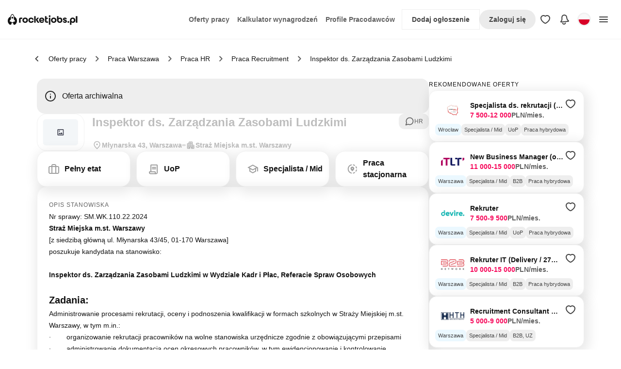

--- FILE ---
content_type: text/html
request_url: https://rocketjobs.pl/banners/rocketjobs/user_panel/offer_details/hr/pl/active/NewsletterHHR.html
body_size: 701
content:
<!doctype html>
<html lang="en">
  <head>
    <meta charset="UTF-8" />
    <meta name="viewport" content="width=device-width, initial-scale=1" />
    <link href="https://fonts.googleapis.com/css2?family=Montserrat:wght@400;500;600;700&display=swap" rel="stylesheet">

    <style>
      body {
        margin: 0;
        font-family: 'Montserrat', sans-serif;
      }
      .banner-wrapper {
        position: relative;
        border-radius: 20px;
        overflow: hidden;
        background: #f3f3f3;
      }
      .banner-container {
        display: flex;
        position: relative;
        z-index: 1;
      }
      .image-container-left {
        position: relative;
        width: 350px;
        background-color: transparent;
        margin: 0;
        padding: 0;
        overflow: hidden;
      }
      
      @media (max-width: 768px) {
        .image-container-left {
          display: none;
        }
      }

      .content-container {
        display: flex;
        flex-direction: column;
        color: #ffffff;
        padding: 32px;
        background-color: transparent;
        flex: 1;
      }
      
      .logo-container {
        height: 90px;
        margin-bottom: 10px;
      }

      .button {
        display: inline-flex;
        align-items: center;
        justify-content: center;
        border-radius: 100px;
        background: linear-gradient(90deg, #FF6240, #FF413F, #573FFF);
        color: #ffffff; 
        font-size: 18px;
        font-weight: 500;
        font-family: 'Montserrat', sans-serif;
        height: 50px;
        width: 200px;
        padding: 10px 10px;
        border: none;
        cursor: pointer;
        transition: background-color 100ms cubic-bezier(0.4, 0, 0.2, 1) 0ms;
        align-self: flex-start;
      }
    </style>
  </head>
  <body>
    <div class="banner-wrapper">
      <div class="banner-container">
        <div class="image-container-left">
          <img
            alt="category_banner_left"
            loading="lazy"
            src="https://public.justjoin.com/rocketjobs/banners_resources/NEWSLETTER_HR.jpg"
            style="width: 100%; height: 100%; object-fit: cover; position: absolute; top: 0; left: 0;"
          />
        </div>
        
        <div class="content-container">
          <div class="logo-container">
            <img
              alt="logo"
              loading="lazy"
              src="https://public.justjoin.com/rocketjobs/banners_resources/logo_HELLOHR.png"
              style="height: 100%; width: auto; object-fit: contain;"
            />
          </div>
          <a href="https://rekrutujemy.rocketjobs.pl/newsletter/?utm_source=baner&utm_medium=website" target="_parent">
            <button class="button">Subskrybuj »</button>
          </a>
        </div>
      </div>
    </div>
  <script defer src="https://static.cloudflareinsights.com/beacon.min.js/vcd15cbe7772f49c399c6a5babf22c1241717689176015" integrity="sha512-ZpsOmlRQV6y907TI0dKBHq9Md29nnaEIPlkf84rnaERnq6zvWvPUqr2ft8M1aS28oN72PdrCzSjY4U6VaAw1EQ==" data-cf-beacon='{"version":"2024.11.0","token":"55c8b3592d254e0db5e4393de31de3e8","server_timing":{"name":{"cfCacheStatus":true,"cfEdge":true,"cfExtPri":true,"cfL4":true,"cfOrigin":true,"cfSpeedBrain":true},"location_startswith":null}}' crossorigin="anonymous"></script>
</body>
</html>

--- FILE ---
content_type: text/html
request_url: https://rocketjobs.pl/banners/rocketjobs/user_panel/offer_details/hr/pl/active/NewsletterHHR.html
body_size: 784
content:
<!doctype html>
<html lang="en">
  <head>
    <meta charset="UTF-8" />
    <meta name="viewport" content="width=device-width, initial-scale=1" />
    <link href="https://fonts.googleapis.com/css2?family=Montserrat:wght@400;500;600;700&display=swap" rel="stylesheet">

    <style>
      body {
        margin: 0;
        font-family: 'Montserrat', sans-serif;
      }
      .banner-wrapper {
        position: relative;
        border-radius: 20px;
        overflow: hidden;
        background: #f3f3f3;
      }
      .banner-container {
        display: flex;
        position: relative;
        z-index: 1;
      }
      .image-container-left {
        position: relative;
        width: 350px;
        background-color: transparent;
        margin: 0;
        padding: 0;
        overflow: hidden;
      }
      
      @media (max-width: 768px) {
        .image-container-left {
          display: none;
        }
      }

      .content-container {
        display: flex;
        flex-direction: column;
        color: #ffffff;
        padding: 32px;
        background-color: transparent;
        flex: 1;
      }
      
      .logo-container {
        height: 90px;
        margin-bottom: 10px;
      }

      .button {
        display: inline-flex;
        align-items: center;
        justify-content: center;
        border-radius: 100px;
        background: linear-gradient(90deg, #FF6240, #FF413F, #573FFF);
        color: #ffffff; 
        font-size: 18px;
        font-weight: 500;
        font-family: 'Montserrat', sans-serif;
        height: 50px;
        width: 200px;
        padding: 10px 10px;
        border: none;
        cursor: pointer;
        transition: background-color 100ms cubic-bezier(0.4, 0, 0.2, 1) 0ms;
        align-self: flex-start;
      }
    </style>
  </head>
  <body>
    <div class="banner-wrapper">
      <div class="banner-container">
        <div class="image-container-left">
          <img
            alt="category_banner_left"
            loading="lazy"
            src="https://public.justjoin.com/rocketjobs/banners_resources/NEWSLETTER_HR.jpg"
            style="width: 100%; height: 100%; object-fit: cover; position: absolute; top: 0; left: 0;"
          />
        </div>
        
        <div class="content-container">
          <div class="logo-container">
            <img
              alt="logo"
              loading="lazy"
              src="https://public.justjoin.com/rocketjobs/banners_resources/logo_HELLOHR.png"
              style="height: 100%; width: auto; object-fit: contain;"
            />
          </div>
          <a href="https://rekrutujemy.rocketjobs.pl/newsletter/?utm_source=baner&utm_medium=website" target="_parent">
            <button class="button">Subskrybuj »</button>
          </a>
        </div>
      </div>
    </div>
  <script defer src="https://static.cloudflareinsights.com/beacon.min.js/vcd15cbe7772f49c399c6a5babf22c1241717689176015" integrity="sha512-ZpsOmlRQV6y907TI0dKBHq9Md29nnaEIPlkf84rnaERnq6zvWvPUqr2ft8M1aS28oN72PdrCzSjY4U6VaAw1EQ==" data-cf-beacon='{"version":"2024.11.0","token":"55c8b3592d254e0db5e4393de31de3e8","server_timing":{"name":{"cfCacheStatus":true,"cfEdge":true,"cfExtPri":true,"cfL4":true,"cfOrigin":true,"cfSpeedBrain":true},"location_startswith":null}}' crossorigin="anonymous"></script>
</body>
</html>

--- FILE ---
content_type: application/javascript; charset=UTF-8
request_url: https://rocketjobs.pl/_next/static/chunks/3412-b339c402c013c125.js
body_size: 5071
content:
try{!function(){var e="undefined"!=typeof window?window:"undefined"!=typeof global?global:"undefined"!=typeof globalThis?globalThis:"undefined"!=typeof self?self:{},t=(new e.Error).stack;t&&(e._sentryDebugIds=e._sentryDebugIds||{},e._sentryDebugIds[t]="38f9d89d-c248-4875-a8e0-b908f3a42e68",e._sentryDebugIdIdentifier="sentry-dbid-38f9d89d-c248-4875-a8e0-b908f3a42e68")}()}catch(e){}(self.webpackChunk_N_E=self.webpackChunk_N_E||[]).push([[3412],{2074:(e,t,n)=>{"use strict";Object.defineProperty(t,"__esModule",{value:!0}),Object.defineProperty(t,"AmpStateContext",{enumerable:!0,get:function(){return i}});let i=n(22100)._(n(37207)).default.createContext({})},9628:(e,t,n)=>{e.exports=n(72639)},11914:(e,t)=>{"use strict";Object.defineProperty(t,"__esModule",{value:!0}),!function(e,t){for(var n in t)Object.defineProperty(e,n,{enumerable:!0,get:t[n]})}(t,{VALID_LOADERS:function(){return n},imageConfigDefault:function(){return i}});let n=["default","imgix","cloudinary","akamai","custom"],i={deviceSizes:[640,750,828,1080,1200,1920,2048,3840],imageSizes:[16,32,48,64,96,128,256,384],path:"/_next/image",loader:"default",loaderFile:"",domains:[],disableStaticImages:!1,minimumCacheTTL:60,formats:["image/webp"],dangerouslyAllowSVG:!1,contentSecurityPolicy:"script-src 'none'; frame-src 'none'; sandbox;",contentDispositionType:"attachment",localPatterns:void 0,remotePatterns:[],qualities:void 0,unoptimized:!1}},34382:(e,t)=>{"use strict";function n(e){let{ampFirst:t=!1,hybrid:n=!1,hasQuery:i=!1}=void 0===e?{}:e;return t||n&&i}Object.defineProperty(t,"__esModule",{value:!0}),Object.defineProperty(t,"isInAmpMode",{enumerable:!0,get:function(){return n}})},57958:(e,t,n)=>{"use strict";Object.defineProperty(t,"__esModule",{value:!0}),!function(e,t){for(var n in t)Object.defineProperty(e,n,{enumerable:!0,get:t[n]})}(t,{default:function(){return m},defaultHead:function(){return c}});let i=n(22100),r=n(7345),o=n(27711),a=r._(n(37207)),l=i._(n(65323)),d=n(2074),s=n(34960),u=n(34382);function c(e){void 0===e&&(e=!1);let t=[(0,o.jsx)("meta",{charSet:"utf-8"},"charset")];return e||t.push((0,o.jsx)("meta",{name:"viewport",content:"width=device-width"},"viewport")),t}function f(e,t){return"string"==typeof t||"number"==typeof t?e:t.type===a.default.Fragment?e.concat(a.default.Children.toArray(t.props.children).reduce((e,t)=>"string"==typeof t||"number"==typeof t?e:e.concat(t),[])):e.concat(t)}n(97580);let p=["name","httpEquiv","charSet","itemProp"];function g(e,t){let{inAmpMode:n}=t;return e.reduce(f,[]).reverse().concat(c(n).reverse()).filter(function(){let e=new Set,t=new Set,n=new Set,i={};return r=>{let o=!0,a=!1;if(r.key&&"number"!=typeof r.key&&r.key.indexOf("$")>0){a=!0;let t=r.key.slice(r.key.indexOf("$")+1);e.has(t)?o=!1:e.add(t)}switch(r.type){case"title":case"base":t.has(r.type)?o=!1:t.add(r.type);break;case"meta":for(let e=0,t=p.length;e<t;e++){let t=p[e];if(r.props.hasOwnProperty(t))if("charSet"===t)n.has(t)?o=!1:n.add(t);else{let e=r.props[t],n=i[t]||new Set;("name"!==t||!a)&&n.has(e)?o=!1:(n.add(e),i[t]=n)}}}return o}}()).reverse().map((e,t)=>{let n=e.key||t;return a.default.cloneElement(e,{key:n})})}let m=function(e){let{children:t}=e,n=(0,a.useContext)(d.AmpStateContext),i=(0,a.useContext)(s.HeadManagerContext);return(0,o.jsx)(l.default,{reduceComponentsToState:g,headManager:i,inAmpMode:(0,u.isInAmpMode)(n),children:t})};("function"==typeof t.default||"object"==typeof t.default&&null!==t.default)&&void 0===t.default.__esModule&&(Object.defineProperty(t.default,"__esModule",{value:!0}),Object.assign(t.default,t),e.exports=t.default)},65323:(e,t,n)=>{"use strict";Object.defineProperty(t,"__esModule",{value:!0}),Object.defineProperty(t,"default",{enumerable:!0,get:function(){return a}});let i=n(37207),r=i.useLayoutEffect,o=i.useEffect;function a(e){let{headManager:t,reduceComponentsToState:n}=e;function a(){if(t&&t.mountedInstances){let r=i.Children.toArray(Array.from(t.mountedInstances).filter(Boolean));t.updateHead(n(r,e))}}return r(()=>{var n;return null==t||null==(n=t.mountedInstances)||n.add(e.children),()=>{var n;null==t||null==(n=t.mountedInstances)||n.delete(e.children)}}),r(()=>(t&&(t._pendingUpdate=a),()=>{t&&(t._pendingUpdate=a)})),o(()=>(t&&t._pendingUpdate&&(t._pendingUpdate(),t._pendingUpdate=null),()=>{t&&t._pendingUpdate&&(t._pendingUpdate(),t._pendingUpdate=null)})),null}},72639:(e,t,n)=>{"use strict";Object.defineProperty(t,"__esModule",{value:!0}),Object.defineProperty(t,"default",{enumerable:!0,get:function(){return O}});let i=n(22100),r=n(7345),o=n(27711),a=r._(n(37207)),l=r._(n(32822)),d=i._(n(57958)),s=n(11914),u=n(98021),c=n(76006);n(97580);let f=n(84940);function p(e){return"/"===e[0]?e.slice(1):e}let g="function"==typeof l.preload,m={deviceSizes:[640,750,828,1080,1200,1920,2048,3840],imageSizes:[16,32,48,64,96,128,256,384],path:"/_next/image",loader:"default",dangerouslyAllowSVG:!1,unoptimized:!0},b=new Set,h="[data-uri]",y=new Map([["default",function(e){var t;let{config:n,src:i,width:r,quality:o}=e,a=o||(null==(t=n.qualities)?void 0:t.reduce((e,t)=>Math.abs(t-75)<Math.abs(e-75)?t:e))||75;return!n.dangerouslyAllowSVG&&i.split("?",1)[0].endsWith(".svg")?i:(0,f.normalizePathTrailingSlash)(n.path)+"?url="+encodeURIComponent(i)+"&w="+r+"&q="+a}],["imgix",function(e){let{config:t,src:n,width:i,quality:r}=e,o=new URL(""+t.path+p(n)),a=o.searchParams;return a.set("auto",a.getAll("auto").join(",")||"format"),a.set("fit",a.get("fit")||"max"),a.set("w",a.get("w")||i.toString()),r&&a.set("q",r.toString()),o.href}],["cloudinary",function(e){let{config:t,src:n,width:i,quality:r}=e,o=["f_auto","c_limit","w_"+i,"q_"+(r||"auto")].join(",")+"/";return""+t.path+o+p(n)}],["akamai",function(e){let{config:t,src:n,width:i}=e;return""+t.path+p(n)+"?imwidth="+i}],["custom",function(e){let{src:t}=e;throw Object.defineProperty(Error('Image with src "'+t+'" is missing "loader" prop.\nRead more: https://nextjs.org/docs/messages/next-image-missing-loader'),"__NEXT_ERROR_CODE",{value:"E252",enumerable:!1,configurable:!0})}]]);function v(e){return void 0!==e.default}function _(e){let{config:t,src:n,unoptimized:i,layout:r,width:o,quality:a,sizes:l,loader:d}=e;if(i)return{src:n,srcSet:void 0,sizes:void 0};let{widths:s,kind:u}=function(e,t,n,i){let{deviceSizes:r,allSizes:o}=e;if(i&&("fill"===n||"responsive"===n)){let e=/(^|\s)(1?\d?\d)vw/g,t=[];for(let n;n=e.exec(i);)t.push(parseInt(n[2]));if(t.length){let e=.01*Math.min(...t);return{widths:o.filter(t=>t>=r[0]*e),kind:"w"}}return{widths:o,kind:"w"}}return"number"!=typeof t||"fill"===n||"responsive"===n?{widths:r,kind:"w"}:{widths:[...new Set([t,2*t].map(e=>o.find(t=>t>=e)||o[o.length-1]))],kind:"x"}}(t,o,r,l),c=s.length-1;return{sizes:l||"w"!==u?l:"100vw",srcSet:s.map((e,i)=>d({config:t,src:n,quality:a,width:e})+" "+("w"===u?e:i+1)+u).join(", "),src:d({config:t,src:n,quality:a,width:s[c]})}}function w(e){return"number"==typeof e?e:"string"==typeof e?parseInt(e,10):void 0}function x(e){var t;let n=(null==(t=e.config)?void 0:t.loader)||"default",i=y.get(n);if(i)return i(e);throw Object.defineProperty(Error('Unknown "loader" found in "next.config.js". Expected: '+s.VALID_LOADERS.join(", ")+". Received: "+n),"__NEXT_ERROR_CODE",{value:"E338",enumerable:!1,configurable:!0})}function j(e,t,n,i,r,o){e&&e.src!==h&&e["data-loaded-src"]!==t&&(e["data-loaded-src"]=t,("decode"in e?e.decode():Promise.resolve()).catch(()=>{}).then(()=>{if(e.parentNode&&(b.add(t),"blur"===i&&o(!0),null==r?void 0:r.current)){let{naturalWidth:t,naturalHeight:n}=e;r.current({naturalWidth:t,naturalHeight:n})}}))}let A=e=>{let{imgAttributes:t,heightInt:n,widthInt:i,qualityInt:r,layout:l,className:d,imgStyle:s,blurStyle:u,isLazy:c,placeholder:f,loading:p,srcString:g,config:m,unoptimized:b,loader:h,onLoadingCompleteRef:y,setBlurComplete:v,setIntersection:w,onLoad:x,onError:A,isVisible:O,noscriptSizes:S,...k}=e;return p=c?"lazy":p,(0,o.jsxs)(o.Fragment,{children:[(0,o.jsx)("img",{...k,...t,decoding:"async","data-nimg":l,className:d,style:{...s,...u},ref:(0,a.useCallback)(e=>{w(e),(null==e?void 0:e.complete)&&j(e,g,l,f,y,v)},[w,g,l,f,y,v]),onLoad:e=>{j(e.currentTarget,g,l,f,y,v),x&&x(e)},onError:e=>{"blur"===f&&v(!0),A&&A(e)}}),(c||"blur"===f)&&(0,o.jsx)("noscript",{children:(0,o.jsx)("img",{...k,loading:p,decoding:"async","data-nimg":l,style:s,className:d,..._({config:m,src:g,unoptimized:b,layout:l,width:i,quality:r,sizes:S,loader:h})})})]})};function O(e){var t;let n,{src:i,sizes:r,unoptimized:l=!1,priority:f=!1,loading:p,lazyRoot:y=null,lazyBoundary:j,className:O,quality:S,width:k,height:E,style:P,objectFit:I,objectPosition:C,onLoadingComplete:M,placeholder:R="empty",blurDataURL:z,...D}=e,N=(0,a.useContext)(c.ImageConfigContext),T=(0,a.useMemo)(()=>{var e;let t=m||N||s.imageConfigDefault,n=[...t.deviceSizes,...t.imageSizes].sort((e,t)=>e-t),i=t.deviceSizes.sort((e,t)=>e-t),r=null==(e=t.qualities)?void 0:e.sort((e,t)=>e-t);return{...t,allSizes:n,deviceSizes:i,qualities:r}},[N]),L=r?"responsive":"intrinsic";"layout"in D&&(D.layout&&(L=D.layout),delete D.layout);let U=x;if("loader"in D){if(D.loader){let e=D.loader;U=t=>{let{config:n,...i}=t;return e(i)}}delete D.loader}let q="";if("object"==typeof(t=i)&&(v(t)||void 0!==t.src)){let e=v(i)?i.default:i;if(!e.src)throw Object.defineProperty(Error("An object should only be passed to the image component src parameter if it comes from a static image import. It must include src. Received "+JSON.stringify(e)),"__NEXT_ERROR_CODE",{value:"E460",enumerable:!1,configurable:!0});if(z=z||e.blurDataURL,q=e.src,(!L||"fill"!==L)&&(E=E||e.height,k=k||e.width,!e.height||!e.width))throw Object.defineProperty(Error("An object should only be passed to the image component src parameter if it comes from a static image import. It must include height and width. Received "+JSON.stringify(e)),"__NEXT_ERROR_CODE",{value:"E48",enumerable:!1,configurable:!0})}let H=!f&&("lazy"===p||void 0===p);((i="string"==typeof i?i:q).startsWith("data:")||i.startsWith("blob:"))&&(l=!0,H=!1),b.has(i)&&(H=!1),T.unoptimized&&(l=!0);let[W,B]=(0,a.useState)(!1),[V,F,G]=(0,u.useIntersection)({rootRef:y,rootMargin:j||"200px",disabled:!H}),X=!H||F,J={boxSizing:"border-box",display:"block",overflow:"hidden",width:"initial",height:"initial",background:"none",opacity:1,border:0,margin:0,padding:0},$={boxSizing:"border-box",display:"block",width:"initial",height:"initial",background:"none",opacity:1,border:0,margin:0,padding:0},Q=!1,K=w(k),Y=w(E),Z=w(S),ee=Object.assign({},P,{position:"absolute",top:0,left:0,bottom:0,right:0,boxSizing:"border-box",padding:0,border:"none",margin:"auto",display:"block",width:0,height:0,minWidth:"100%",maxWidth:"100%",minHeight:"100%",maxHeight:"100%",objectFit:I,objectPosition:C}),et="blur"!==R||W?{}:{backgroundSize:I||"cover",backgroundPosition:C||"0% 0%",filter:"blur(20px)",backgroundImage:'url("'+z+'")'};if("fill"===L)J.display="block",J.position="absolute",J.top=0,J.left=0,J.bottom=0,J.right=0;else if(void 0!==K&&void 0!==Y){let e=Y/K,t=isNaN(e)?"100%":""+100*e+"%";"responsive"===L?(J.display="block",J.position="relative",Q=!0,$.paddingTop=t):"intrinsic"===L?(J.display="inline-block",J.position="relative",J.maxWidth="100%",Q=!0,$.maxWidth="100%",n="data:image/svg+xml,%3csvg%20xmlns=%27http://www.w3.org/2000/svg%27%20version=%271.1%27%20width=%27"+K+"%27%20height=%27"+Y+"%27/%3e"):"fixed"===L&&(J.display="inline-block",J.position="relative",J.width=K,J.height=Y)}let en={src:h,srcSet:void 0,sizes:void 0};X&&(en=_({config:T,src:i,unoptimized:l,layout:L,width:K,quality:Z,sizes:r,loader:U}));let ei=i,er=g?void 0:{imageSrcSet:en.srcSet,imageSizes:en.sizes,crossOrigin:D.crossOrigin,referrerPolicy:D.referrerPolicy},eo=a.default.useLayoutEffect,ea=(0,a.useRef)(M),el=(0,a.useRef)(i);(0,a.useEffect)(()=>{ea.current=M},[M]),eo(()=>{el.current!==i&&(G(),el.current=i)},[G,i]);let ed={isLazy:H,imgAttributes:en,heightInt:Y,widthInt:K,qualityInt:Z,layout:L,className:O,imgStyle:ee,blurStyle:et,loading:p,config:T,unoptimized:l,placeholder:R,loader:U,srcString:ei,onLoadingCompleteRef:ea,setBlurComplete:B,setIntersection:V,isVisible:X,noscriptSizes:r,...D};return(0,o.jsxs)(o.Fragment,{children:[(0,o.jsxs)("span",{style:J,children:[Q?(0,o.jsx)("span",{style:$,children:n?(0,o.jsx)("img",{style:{display:"block",maxWidth:"100%",width:"initial",height:"initial",background:"none",opacity:1,border:0,margin:0,padding:0},alt:"","aria-hidden":!0,src:n}):null}):null,(0,o.jsx)(A,{...ed})]}),!g&&f?(0,o.jsx)(d.default,{children:(0,o.jsx)("link",{rel:"preload",as:"image",href:en.srcSet?void 0:en.src,...er},"__nimg-"+en.src+en.srcSet+en.sizes)}):null]})}("function"==typeof t.default||"object"==typeof t.default&&null!==t.default)&&void 0===t.default.__esModule&&(Object.defineProperty(t.default,"__esModule",{value:!0}),Object.assign(t.default,t),e.exports=t.default)},76006:(e,t,n)=>{"use strict";Object.defineProperty(t,"__esModule",{value:!0}),Object.defineProperty(t,"ImageConfigContext",{enumerable:!0,get:function(){return o}});let i=n(22100)._(n(37207)),r=n(11914),o=i.default.createContext(r.imageConfigDefault)},98021:(e,t,n)=>{"use strict";Object.defineProperty(t,"__esModule",{value:!0}),Object.defineProperty(t,"useIntersection",{enumerable:!0,get:function(){return d}});let i=n(37207),r=n(21868),o="function"==typeof IntersectionObserver,a=new Map,l=[];function d(e){let{rootRef:t,rootMargin:n,disabled:d}=e,s=d||!o,[u,c]=(0,i.useState)(!1),f=(0,i.useRef)(null),p=(0,i.useCallback)(e=>{f.current=e},[]);return(0,i.useEffect)(()=>{if(o){if(s||u)return;let e=f.current;if(e&&e.tagName)return function(e,t,n){let{id:i,observer:r,elements:o}=function(e){let t,n={root:e.root||null,margin:e.rootMargin||""},i=l.find(e=>e.root===n.root&&e.margin===n.margin);if(i&&(t=a.get(i)))return t;let r=new Map;return t={id:n,observer:new IntersectionObserver(e=>{e.forEach(e=>{let t=r.get(e.target),n=e.isIntersecting||e.intersectionRatio>0;t&&n&&t(n)})},e),elements:r},l.push(n),a.set(n,t),t}(n);return o.set(e,t),r.observe(e),function(){if(o.delete(e),r.unobserve(e),0===o.size){r.disconnect(),a.delete(i);let e=l.findIndex(e=>e.root===i.root&&e.margin===i.margin);e>-1&&l.splice(e,1)}}}(e,e=>e&&c(e),{root:null==t?void 0:t.current,rootMargin:n})}else if(!u){let e=(0,r.requestIdleCallback)(()=>c(!0));return()=>(0,r.cancelIdleCallback)(e)}},[s,n,t,u,f.current]),[p,u,(0,i.useCallback)(()=>{c(!1)},[])]}("function"==typeof t.default||"object"==typeof t.default&&null!==t.default)&&void 0===t.default.__esModule&&(Object.defineProperty(t.default,"__esModule",{value:!0}),Object.assign(t.default,t),e.exports=t.default)},99081:(e,t,n)=>{"use strict";n.d(t,{A:()=>o});var i=n(60945),r=n(27711);let o=(0,i.A)((0,r.jsx)("path",{d:"M19 11H7.83l4.88-4.88c.39-.39.39-1.03 0-1.42a.996.996 0 0 0-1.41 0l-6.59 6.59c-.39.39-.39 1.02 0 1.41l6.59 6.59c.39.39 1.02.39 1.41 0s.39-1.02 0-1.41L7.83 13H19c.55 0 1-.45 1-1s-.45-1-1-1"}),"ArrowBackRounded")}}]);

--- FILE ---
content_type: application/javascript; charset=UTF-8
request_url: https://rocketjobs.pl/_next/static/chunks/6908-9528cfcdbcbef4a9.js
body_size: 61546
content:
try{!function(){var e="undefined"!=typeof window?window:"undefined"!=typeof global?global:"undefined"!=typeof globalThis?globalThis:"undefined"!=typeof self?self:{},t=(new e.Error).stack;t&&(e._sentryDebugIds=e._sentryDebugIds||{},e._sentryDebugIds[t]="93bdb798-bb66-4352-890c-245d4f39e540",e._sentryDebugIdIdentifier="sentry-dbid-93bdb798-bb66-4352-890c-245d4f39e540")}()}catch(e){}"use strict";(self.webpackChunk_N_E=self.webpackChunk_N_E||[]).push([[6908],{1637:(e,t,r)=>{r.r(t),r.d(t,{RowRenderer:()=>u});var o=r(27711),n=r(31987),a=r(65852),l=r(20846),i=r.n(l),s=r(37207),d=r(62096),c=r(7820);let u=(0,s.memo)(e=>{let{t,height:r,offer:l,itemsCount:s,params:u,virtual:p,render:f,debug:h=!1}=e,m=(0,c.XD)({t,offer:l,itemsCount:s,params:u,debug:h,index:p.row.index});return(0,o.jsxs)(a.A,{component:"li","data-index":p.row.index,...(0,d.a)({"data-testid":"OffersList-Item-".concat(l.slug)}),ref:p.measureElement,sx:{position:"absolute",top:0,left:0,width:"100%",height:"".concat(r,"px"),transform:"translateY(".concat(p.row.start-p.options.scrollMargin,"px)"),cursor:l?"pointer":"default"},children:[l&&h&&(0,o.jsx)(n.A,{sx:{position:"absolute",top:10,left:10},max:Number.MAX_SAFE_INTEGER,badgeContent:i()(l.index),color:"primary"}),(0,o.jsx)(a.A,{height:r,children:f(m)})]},p.row.index)})},2691:(e,t,r)=>{r.r(t),r.d(t,{OffersListItemLink:()=>l});var o=r(27711),n=r(62096),a=r(55838);let l=e=>{let{slug:t,openInNewCard:r,handleClick:l,children:i}=e;return(0,o.jsx)(a.Link,{prefetch:!1,href:{pathname:"/job-offer/[slug]",params:{slug:t}},onClick:l,target:r?"_blank":void 0,className:"offer-card",...(0,n.a)({"data-testid":"offer-".concat(t,"-link")}),children:i})}},3834:(e,t,r)=>{r.r(t),r.d(t,{useListWindowScroll:()=>d});var o=r(25850),n=r.n(o),a=r(7734),l=r.n(a),i=r(37207),s=r(64099);let d=e=>{let{params:t}=e,r=(0,i.useRef)(void 0),{deleteListRestoreData:o}=(0,s.m)();(0,i.useEffect)(()=>(window.history.scrollRestoration="manual",()=>{window.history.scrollRestoration="auto"}),[]),(0,i.useEffect)(()=>{if(l()(r.current)&&t){r.current=t;return}n()(r.current,t)||(o(),window.scrollTo(0,0)),r.current=t},[o,t])}},3942:(e,t,r)=>{r.r(t),r.d(t,{OfferMap:()=>eS,StickyOfferMap:()=>eO});var o=r(27711),n=r(39597),a=r(47400),l=r.n(a),i=r(21710),s=r.n(i),d=r(37207),c=r(1389),u=r(60232),p=r(62096),f=r(7483),h=r(19683),m=r(294);let g=(0,f.I4)(h.A)(()=>({height:"100%",width:"100%",display:"flex",color:"rgba(0, 0, 0, 0.75)"})),x=(0,f.I4)(h.A,{shouldForwardProp:e=>"style"!==e})(e=>{let{theme:t,style:r}=e;return{backgroundColor:t.palette.common.white,borderRadius:"12px",margin:"auto ".concat(t.spacing(1)," ").concat(t.spacing(1)," 0px"),float:"right",display:"flex",alignItems:"center",lineHeight:"4px",zIndex:1,...r,[t.breakpoints.up("lg")]:{backgroundColor:"rgba(255, 255, 255, 0.7)",borderRadius:"0px",margin:"auto 0px 0px 0px",lineHeight:"16px"}}}),y=(0,f.I4)("span",{shouldForwardProp:e=>"showText"!==e})(e=>{let{theme:t,showText:r}=e;return{display:r?"flex":"none",margin:t.spacing(0,.5,0,.5),gap:t.spacing(.5),color:"rgba(0,0,0,.75)",cursor:"pointer",fontSize:12,[t.breakpoints.up("lg")]:{display:"flex"}}}),v=(0,f.I4)(m.A)(e=>{let{theme:t}=e;return{cursor:"pointer",[t.breakpoints.up("lg")]:{display:"none"}}}),b=(0,f.I4)("span")({"&:hover":{textDecoration:"underline"}}),C=[{label:"MapTiler",link:"https://www.maptiler.com/copyright/"},{label:"OpenStreetMap contributors",link:"https://www.openstreetmap.org/copyright"}],w=e=>{let{attributions:t,showText:r}=e;return(0,o.jsx)(y,{showText:r,children:null==t?void 0:t.map(e=>(0,o.jsx)(b,{children:(0,o.jsxs)("a",{href:e.link,target:"_blank",rel:"noreferrer",children:["\xa9",e.label]})},e.label))})},j=e=>{let{attributions:t=C,containerStyle:r,justifyContent:n="flex-end"}=e,[a,l]=(0,d.useState)(!1);return(0,o.jsx)(g,{justifyContent:n,children:(0,o.jsxs)(x,{style:r,...(0,p.a)({"data-cy":"mapAttributionControl"}),children:[(0,o.jsx)(w,{attributions:t,showText:a}),(0,o.jsx)(v,{onClick:()=>l(!a),fontSize:"small"})]})})};var k=r(36313),L=r(75468),S=r(88675),O=r(70055),A=r(61111),I=r(62118);class M{move(e,t){return new M(this.lon+e,this.lat+t)}isEqual(e){return this.lon===e.lon&&this.lat===e.lat}static fromRaw(e){let[t,r]=e;return new M(t,r)}constructor(e,t){this.lon=Math.max(-180,Math.min(e,180)),this.lat=Math.max(-90,Math.min(t,90))}}class F{getEnvelope(){return{neLat:this.ne.lat,neLon:this.ne.lon,swLat:this.sw.lat,swLon:this.sw.lon}}expand(){let e=arguments.length>0&&void 0!==arguments[0]?arguments[0]:1,t=(this.ne.lat-this.sw.lat)*e,r=(this.ne.lon-this.sw.lon)*e;return new F(this.sw.move(-r,-t),this.ne.move(r,t))}contains(e){return this.covers(e.sw)&&this.covers(e.ne)}isEqual(e){return this.sw.isEqual(e.sw)&&this.ne.isEqual(e.ne)}static fromRaw(e){let[t,r]=e.map(e=>M.fromRaw(e));return new F(t,r)}static fromInitial(){return F.fromRaw([[14.12,49],[24.15,55]])}covers(e){let{lon:t,lat:r}=e,o=this.sw.lon<=t&&t<=this.ne.lon;return this.sw.lat<=r&&r<=this.ne.lat&&o}constructor(e,t){this.sw=e,this.ne=t}}var B=r(35276),D=r(43511),P=r(85681),_=r(67942),E=r(76891),R=r(77756),H=r(44453),T=r(54396),z=r(44835),V=r(52517),W=r(8811);let Z=W.m8+16,U=(0,f.I4)(h.A,{shouldForwardProp:e=>"listHeight"!==e&&"minHeight"!==e&&"isOverflow"!==e})(e=>{let{listHeight:t,minHeight:r,isOverflow:o,...n}=e;return e=>{var n,a,l,i,s,d;let{theme:c}=e,u=(0,V.yR)();return{height:"100%",willChange:"unset !important","& .maplibregl-popup-portal":{height:"100%"},"& .maplibregl-popup":{zIndex:5,maxWidth:"none !important"},"& .maplibregl-popup-content":{borderRadius:"16px ".concat(o?"0px 0px":"16px 16px"," 16px"),padding:0,boxShadow:c.elevation,background:null==(a=c.components)||null==(n=a.MapTooltip)?void 0:n.background,minHeight:r,height:t,width:o?Z+u:Z,overflow:"hidden","> div":{height:"100%"},"a > div":{marginBottom:4}},"& .maplibregl-popup-anchor-bottom-left .maplibregl-popup-content":{borderBottomLeftRadius:"0 !important"},"& .maplibregl-popup-anchor-top-left .maplibregl-popup-content":{borderTopLeftRadius:"0 !important"},"& .maplibregl-popup-anchor-bottom-right .maplibregl-popup-content":{borderBottomRightRadius:"0 !important"},"& .maplibregl-popup-anchor-top-right .maplibregl-popup-content":{borderTopRightRadius:"0 !important"},"& .maplibregl-popup-anchor-bottom-left, & .maplibregl-popup-anchor-bottom-right, & .maplibregl-popup-anchor-bottom":{top:-14},"& .maplibregl-popup-anchor-top-left, & .maplibregl-popup-anchor-top, & .maplibregl-popup-anchor-top-right ":{top:14},"& .maplibregl-popup-anchor-top .maplibregl-popup-tip, & .maplibregl-popup-anchor-top-right .maplibregl-popup-tip, & .maplibregl-popup-anchor-top-left .maplibregl-popup-tip":{borderBottomColor:null==(i=c.components)||null==(l=i.MapTooltip)?void 0:l.background},"& .maplibregl-popup-anchor-bottom .maplibregl-popup-tip, & .maplibregl-popup-anchor-bottom-right .maplibregl-popup-tip, & .maplibregl-popup-anchor-bottom-left .maplibregl-popup-tip":{borderTopColor:null==(d=c.components)||null==(s=d.MapTooltip)?void 0:s.background}}}}),N=(0,d.createContext)(null),J=()=>{let e=(0,d.useContext)(N);if(!e)throw Error("usePopupContext must be used within PopupProvider");return e},q=e=>{var t,r,n;let{map:a,region:l,popupData:i,isOfferDetails:s,children:c}=e,{data:u,fetchNextPage:p,totalItems:f}=(e=>{var t,r,o,n;let{unleashFlags:{candidateGatewayOffers:a}}=(0,T.g4)(),l=(0,P.useSearchParams)(),{activeCurrency:i,isDefaultCurrency:s}=(0,E.CL)(),c=(0,L.useFilters)().generateExtendedQueryString(),{params:u}=(0,O.useOffersRequest)(),{mainCategories:p}=(0,L.useFiltersCategories)(),f=(0,d.useMemo)(()=>(0,z.tk)({searchParams:l}),[l]),{data:h,fetchNextPage:m,isFetched:g,isLoading:x}=(0,D.useInfiniteQuery)(["CLUSTER_ITEMS",c,e,i,u],t=>{let{pageParam:r}=t;return(e=>{let{region:t,page:r,filtersQuery:o,search:n,currencyValue:a,candidateGatewayOffers:l,categories:i,params:s}=e;if(l)return R.Sq.markers.get((0,R.Y6)({...s,page:r,pageSize:20,region:t},i));let d=n?_.A.stringify(n,{arrayFormat:"bracket"}):"",c=o&&d?"".concat(o,"&").concat(d):o||d||"";return H.n1.getMarkers({query:c,page:r,perPage:20,region:t,salaryCurrencies:a})})({region:e,page:r,filtersQuery:c,search:f,currencyValue:s(i)?void 0:i.toUpperCase(),candidateGatewayOffers:a,categories:p,params:u})},{getNextPageParam:e=>e.meta.page===e.meta.totalPages?void 0:e.meta.nextPage,enabled:!!e});return{isFetched:g,isLoading:x,data:null!=(o=null==h||null==(t=h.pages)?void 0:t.map(e=>e.data).flat())?o:[],totalItems:null!=(n=null==h||null==(r=h.pages)?void 0:r[0].meta.totalItems)?n:0,fetchNextPage:m}})(l),h=null!=(n=null==(r=(0,B.D)().components)||null==(t=r.MapTooltipCard)?void 0:t.height)?n:48,m=(0,d.useMemo)(()=>(null==i?void 0:i.count)&&i.count<6?i.count:6,[null==i?void 0:i.count]),g=(0,d.useMemo)(()=>m*h+(m-1)*4+16,[h,m]),x=u.length>6,y=(0,d.useMemo)(()=>u.length*h+(u.length-1)*4+16,[h,u.length]),v=(0,d.useMemo)(()=>({map:a,data:u,fetchNextPage:p,totalItems:f,isOfferDetails:s,popupData:i}),[u,p,s,a,i,f]);return(0,o.jsx)(N.Provider,{value:v,children:(0,o.jsx)(U,{listHeight:x?g:y,minHeight:g,isOverflow:x,children:c})})},G=e=>{let{children:t}=e,{popupData:r}=J();return r?(0,o.jsx)(c.Popup,{latitude:r.latitude,longitude:r.longitude,closeButton:!1,closeOnClick:!1,children:t}):null};var $=r(10143),Y=r(96986),K=r(42787),X=r(60064),Q=r(55838);let ee=e=>{let{slug:t,children:r}=e;return(0,o.jsx)(Q.Link,{href:{pathname:"/job-offer/[slug]",params:{slug:t}},className:"offers_list_map_popup_link",legacyBehavior:!1,children:r},t)};var et=r(79668);let er=(0,et.I)(et.a)(e=>{let{theme:t}=e;return{paddingLeft:t.spacing(1),paddingRight:t.spacing(1),"& > div:first-of-type":{paddingTop:t.spacing(1)},"& > div:last-child":{paddingBottom:t.spacing(.5)}}}),eo=(0,d.forwardRef)((e,t)=>(0,o.jsx)(er,{...e,ref:t,children:e.children}));eo.displayName="PopupList";let en=e=>{let{isOfferDetails:t}=J(),{unleashFlags:r}=(0,T.g4)(),{t:n}=(0,X.useLayoutCtx)(),{OFFER_PREFIX:a}=(0,K.bc)(n),{title:l,companyLogoThumbUrl:i,employmentTypes:s,slug:d,applyUrl:c,companyName:u,workplaceType:p,experienceLevel:f,city:h}=e,{salary:m}=(0,E.mD)(s,r.candidateGatewayOffers),{from:g,to:x,currency:y,unit:v}=m[0],b=g?"".concat(g," - ").concat(x," ").concat(y):"null",C=c?"redirect":"form";return(0,o.jsx)(ee,{slug:d,children:(0,o.jsx)(W.AY,{title:null!=l?l:"",logoUrl:null!=i?i:"",from:g,to:x,currency:y,handleClick:e=>(e=>{(0,Y.Rj)({salary:b,category:"marketing",city:h,company_name:u,offer_id:d,workplace_type:p,seniority:f,way_of_apply:C,featureSidebarOfferDetailsEnabled:r.sidebarApplyOfferDetails},"map"),t&&(e.ctrlKey||e.metaKey||(e.preventDefault(),window.history.pushState({},"","/".concat(a,"/").concat(d)),window.scrollTo(0,0)))})(e),unit:v,t:n})})},ea=()=>{let{popupData:e,data:t,fetchNextPage:r,totalItems:n}=J();(0,d.useEffect)(()=>{u.hg.refreshSubscribers()},[t]);let a=(0,d.useMemo)(()=>(null==e?void 0:e.count)&&e.count<6?e.count:6,[null==e?void 0:e.count]);return(null==e?void 0:e.longitude)&&(null==e?void 0:e.latitude)?t.length?(0,o.jsx)($.aY,{data:t,itemContent:(e,t)=>(0,o.jsx)(en,{...t}),totalCount:n,endReached:()=>r(),components:{List:eo},overscan:200,style:{height:"100%"}},(null==e?void 0:e.latitude)+(null==e?void 0:e.longitude)):(0,o.jsx)(O.PopupOfferSkeleton,{count:a,initialOffersSceletons:6}):null},el=e=>{let{isDragging:t,isHovering:r}=e;return t?"grabbing":r?"pointer":"grab"};var ei=r(97185),es=r(60638);let ed=function(e){let t=arguments.length>1&&void 0!==arguments[1]?arguments[1]:"shield",r=[];return r.push({...e,icon:"black"===t?t:"".concat(t,"-").concat(e.category)}),r.push({id:e.id,count:e.count,region:e.region,type:"icon",coordinates:e.coordinates,icon:"icon-".concat(e.category),category:e.category,geoJson:null==e?void 0:e.geoJson}),e.count>1&&r.push({id:e.id,count:e.count,region:e.region,type:"number",coordinates:e.coordinates,icon:"number-".concat(e.count<100?e.count.toString():"99+"),category:e.category,geoJson:null==e?void 0:e.geoJson}),r};var ec=r(64251),eu=r(45974),ep=r.n(eu),ef=r(27392),eh=r(58432),em=r(29669);let eg={minZoom:2.5,pitch:0,bearing:0,transitionDuration:500,transitionInterpolator:new ec.A};var ex=r(15175),ey=r(19397),ev=r(98394),eb=r(65075),eC=r(51640),ew=r(36630),ej=r(472),ek=r(47450);function eL(e){return(0,c.useControl)(()=>new n.A(e)).setProps(e),null}let eS=e=>{var t,r,n,a;let{offer:i,atlas:p,isOfferDetails:f}=e,h=(0,S.dk)(),m=(0,d.useRef)(null),g=(0,S.hd)(),x=(0,L.useFilters)(),y=(0,S.Z_)(),{radius:v}=(0,L.useCurrentSearch)(),b=x.getCategories(),{initialViewState:C}=(e=>{let{maxZoom:t,offer:r,city:o,radius:n,isOfferDetails:a}=e,{userLocation:l}=(0,E.CL)(),i=(0,em.a)();return{initialViewState:(0,d.useMemo)(()=>{let e=i?eh.pG:eh.Mw,s=l!==ef.O4.Poland?e:eh.gx;return a&&(null==r?void 0:r.latitude)&&(null==r?void 0:r.longitude)?{...eg,latitude:r.latitude,longitude:r.longitude,zoom:t}:o?{...eg,longitude:ep()(o.map.coordinates.center[1]),latitude:ep()(o.map.coordinates.center[0]),zoom:o.map.zoom-.05*Number(null==n?void 0:n.value)}:{...eg,...s}},[o,i,a,t,null==r?void 0:r.latitude,null==r?void 0:r.longitude,null==n?void 0:n.value,l])}})({maxZoom:15,radius:v,offer:i,isOfferDetails:f,city:x.findCityObjectForSlug(null==(t=x.getHead())?void 0:t.city)}),{markerIcons:w,dictionary:I,throttledViewportUpdate:M}=(e=>{let t=(0,L.useFilters)(),r=t.getCategories(),{unleashFlags:o}=(0,T.g4)(),{activeCurrency:n,isDefaultCurrency:a}=(0,E.CL)(),{params:l}=(0,O.useOffersRequest)(),[i,s]=(0,d.useState)(void 0),[c,u]=(0,d.useState)(void 0),[p,f]=(0,d.useState)([]),[h,m]=(0,d.useMemo)(()=>((e,t)=>{let r=[],o={};return e.forEach(e=>{o[e.id]=e.id,r.push(...ed({category:(0,z.VC)(e.categoryKey,t),coordinates:e.coordinates,count:e.count,id:e.id,region:e.region,icon:"icon-shield",type:"icon-shield",geoJson:e.geoJson}))}),[r,o]})(p||[],r||[]),[r,p]),g=(0,ei.A)((0,d.useCallback)(async(e,t)=>{t===c&&(null==i?void 0:i.contains(e))||(s(e.expand(.05)),u(t))},[i,c]),400,{trailing:!0,leading:!1});return(0,d.useEffect)(()=>{i&&c&&(async(e,i,s,d)=>{let c,u=t.getHead(),p=a(n)?void 0:n.toUpperCase(),h=d.getEnvelope(),m=i.generateExtendedQueryString({...h,zoom:e,...s});try{c=o.candidateGatewayOffers?await R.Sq.clusters.get({topLeftLat:h.neLat,topLeftLon:h.swLon,bottomRightLat:h.swLat,bottomRightLon:h.neLon,zoom:e,city:u.city,...(0,R.K6)({...l,from:0,itemsCount:100},r)}):await H.n1.getClusters({salaryCurrencies:p,query:m}),f(c)}catch(e){(0,es.Cp)(e)}})(c,t,e,i)},[i,a,c,t,e,n,o.candidateGatewayOffers,r,l]),{markerIcons:h,dictionary:m,data:p,throttledViewportUpdate:g}})(y),{jumpingPosition:B}=(0,O.useJumpingPosition)(),{hover:D,handleHover:P}=(()=>{let[e,t]=(0,d.useState)(void 0);return{hover:e,handleHover:e=>{(e=>{e.picked?e.object&&t(e.object.id):t(void 0)})(e)}}})(),{popupData:_,handleClickOnMarker:V,handleClosePopup:W,clusterRegion:Z}=(()=>{let[e,t]=(0,d.useState)(),[r,o]=(0,d.useState)(""),n=(0,d.useCallback)(()=>{t(void 0)},[]),a=async r=>{if(r.object)if("-"===r.object.id||r.object.id===(null==e?void 0:e.id))t(void 0);else{let{coordinates:e,id:n,category:a,count:l,region:i}=r.object;o(i),t({longitude:e[0],latitude:e[1],region:i,category:a,count:l,id:n})}};return{popupData:e,setPopupData:t,clusterRegion:r,handleClickOnMarker:e=>{a(e),u.hg.emitEvent((0,u.p0)())},handleClosePopup:n}})(),U=(e=>{let{offer:t}=e;return(0,d.useMemo)(()=>{if((null==t?void 0:t.latitude)&&t.longitude)return{lat:t.latitude,lng:t.longitude}},[null==t?void 0:t.latitude,null==t?void 0:t.longitude])})({offer:i}),N=s()(l()(b,"slug"),e=>e.icon),J=(e=>{let{isOfferDetails:t=!1,activeCategory:r,...o}=e,n=(e=>{let{jumpingPos:t,markers:r}=e;return(0,d.useMemo)(()=>{if((null==r?void 0:r.length)&&t){let e=null==ek?void 0:ek.point([t.lng,t.lat]);return r.find(t=>((e,t)=>{if((null==t?void 0:t.type)==="Polygon"){let r=ek.polygon(t.coordinates);return(0,ew.A)(e,r)}if((null==t?void 0:t.type)==="LineString"){let r=ek.lineString(t.coordinates);return(0,ej.A)(e,r)}if((null==t?void 0:t.type)==="Point"){let r=ek.point(t.coordinates);return(0,eC.Ay)(r,e)}return!1})(e,null==t?void 0:t.geoJson))}},[r,t])})({markers:null==o?void 0:o.markers,jumpingPos:null==o?void 0:o.jumpingPos}),a=null==n?void 0:n.id;return[...(e=>{let{markers:t,dictionary:r,jumpId:o,categoryIcons:n,atlas:a}=e,{isDarkMode:l}=(0,ev.D)(),i=(()=>{if(!o)return t;let e=r[o];return t.filter(t=>t.id!==e)})();return[new ex.A({id:"offer-map-main-layer-dynamic",data:i,pickable:!0,getIcon:e=>a.dynamicMarkerFactory({icon:n[e.category],type:e.type,dark:l,count:e.count}),...ey.L,...ey.E})]})({...o,jumpId:a}),...(e=>{let{markers:t,hover:r,jumpId:o,dictionary:n,atlas:a,categoryIcons:l}=e,{isDarkMode:i}=(0,ev.D)(),s=(0,d.useMemo)(()=>{let e=[];if(t&&r){let a=t.find(e=>e.id===r),l=n[o||""];a&&a.id!==l&&(e=ed(a,"hover"))}return e},[t,r,o,n]);return[new ex.A({id:"offer-map-hover-layer-dynamic",data:s,pickable:!0,getIcon:e=>a.dynamicMarkerFactory({icon:l[e.category],type:e.type,dark:!i,count:e.count}),...ey.L,...ey.E})]})({...o,jumpId:a}),...(e=>{let{popup:t,dictionary:r,jumpId:o,atlas:n,categoryIcons:a}=e,l=r[o||""],{isDarkMode:i}=(0,ev.D)(),s=(0,d.useMemo)(()=>{let e=[];return t&&t.id!==l&&(e=ed({id:"-",count:t.count,type:"icon-shield",coordinates:[t.longitude,t.latitude],region:t.region,icon:"-",category:t.category},"black")),e},[t,l]);return[new ex.A({id:"offer-map-selected-layer-dynamic",data:s,pickable:!0,getIcon:e=>n.dynamicMarkerFactory({icon:a[e.category],type:e.type,dark:!i,count:e.count}),...ey.L,...ey.E})]})({...o,jumpId:a}),...(e=>{let{atlas:t,jumpingMarker:r,isOfferDetails:o,activeCategory:n="",categoryIcons:a}=e,[l,i]=(0,d.useState)(0),s=(0,d.useRef)(void 0),{isDarkMode:c}=(0,ev.D)();s.current=null==r?void 0:r.id,(0,d.useEffect)(()=>{let e;return r&&(e=setInterval(()=>{i(e=>-15===e?0:-15)},600)),()=>{clearInterval(e),i(0)}},[r]);let u=(0,d.useMemo)(()=>{let e=[];return r&&(e=ed({id:r.id,count:r.count,type:"icon-shield",coordinates:r.coordinates,region:r.region,icon:"-",category:o?n:r.category},"hover")),e},[r,o,n]);return[new ex.A({id:"offer-map-jumping-layer-dynamic",data:u,pickable:!0,...ey.L,...ey.E,getIcon:e=>t.dynamicMarkerFactory({icon:a[e.category],type:e.type,dark:!c,count:e.count}),transitions:r?{getPixelOffset:{type:"spring",stiffness:.01,damping:.3}}:{},getPixelOffset:e=>[eb.FB[e.type][0],eb.FB[e.type][1]+l],updateTriggers:{getPixelOffset:l}})]})({...o,jumpingMarker:n,isOfferDetails:t,activeCategory:r})]})({markers:w,dictionary:I,hover:D,popup:_,jumpId:null==i?void 0:i.slug,jumpingPos:B||U,isOfferDetails:f,activeCategory:null!=(a=null==i||null==(r=i.category)?void 0:r.parentKey)?a:null==i||null==(n=i.category)?void 0:n.key,atlas:p,categoryIcons:N}),{onDragging:$,onPanning:Y,onRotating:K,onZooming:X}=(0,u.GZ)(e=>{u.hg.emitEvent((0,u.W_)({mapType:"deckgl",counter:e}))});return((0,d.useLayoutEffect)(()=>{m.current&&m.current.flyTo({center:[C.longitude,C.latitude],zoom:C.zoom})},[m,C]),h)?(0,o.jsx)(k.A,{sx:{flex:1,height:"100%"},children:(0,o.jsx)(q,{map:m,region:Z,popupData:_,isOfferDetails:f,children:(0,o.jsxs)(c.Map,{mapStyle:g,ref:m,attributionControl:!1,initialViewState:C,style:{width:"100%",height:"100%"},doubleClickZoom:!1,dragRotate:!1,onLoad:()=>{m.current&&M(F.fromRaw(m.current.getBounds().toArray()),C.zoom)},onMove:e=>{let{viewState:t,type:r}=e;"move"===r&&Y(),"rotate"===r&&K(),"zoom"===r&&X(),"drag"===r&&$(),m.current&&M(F.fromRaw(m.current.getBounds().toArray()),t.zoom)},children:[(0,o.jsx)(eL,{layers:J,onClick:e=>{e.layer||W(),V(e)},getCursor:el,onHover:P}),(0,o.jsx)(j,{justifyContent:"flex-start",containerStyle:{zIndex:5}}),(0,o.jsx)(G,{children:(0,o.jsx)(ea,{})})]})})}):(0,o.jsx)(A.A,{})},eO=e=>{let{isOfferDetails:t=!1,sx:r,...n}=e;return(0,o.jsx)(I.ID,{isOfferDetails:t,...(0,p.a)({"data-testid":"mapComponent"}),sx:r,children:(0,o.jsx)(eS,{isOfferDetails:t,...n})})}},7583:(e,t,r)=>{r.d(t,{J:()=>a});var o=r(27711),n=r(76587);r(37207);let a=e=>(0,o.jsx)(n.A,{...e,children:(0,o.jsx)("path",{fillRule:"evenodd",clipRule:"evenodd",d:"M21 19C21 19.552 20.552 20 20 20H17V8H20C20.552 8 21 8.449 21 9V19ZM3 19V9C3 8.449 3.449 8 4 8H7V20H4C3.449 20 3 19.552 3 19ZM9 20H15V8H9V20ZM9 5C9 4.449 9.449 4 10 4H14C14.552 4 15 4.449 15 5V6H9V5ZM20 6H17V5C17 3.346 15.654 2 14 2H10C8.346 2 7 3.346 7 5V6H4C2.346 6 1 7.346 1 9V19C1 20.654 2.346 22 4 22H20C21.654 22 23 20.654 23 19V9C23 7.346 21.654 6 20 6Z"})})},7591:(e,t,r)=>{r.d(t,{j:()=>s});var o=r(19203),n=r.n(o),a=r(37207),l=r(75468),i=r(88675);let s=()=>{let e=(0,l.useFilters)(),t=(0,i.Z_)(),{activeCategory:r}=(0,l.useFiltersCategories)();return{isAnyFilterSelected:(0,a.useMemo)(()=>{var o;let a=0!==Object.keys(n()(t,"cityRadiusKm")).length,l=e.findNumberOfGivenFilters()>0,i=!!r,s=!!(null==(o=e.getHead())?void 0:o.city);return a||l||i||s},[t,r,e])}}},7820:(e,t,r)=>{r.d(t,{$c:()=>c.useOffersSort,C0:()=>d.useOffersRequest,QD:()=>p.Q,XD:()=>o.useCardComponentProps,_7:()=>u.useOffersCount,eV:()=>n.e,mH:()=>l.m,pF:()=>s.useOffers,rJ:()=>i.useListWindowScroll,rq:()=>a.r});var o=r(92556),n=r(89503),a=r(28484),l=r(64099),i=r(3834),s=r(92100),d=r(62381),c=r(24912),u=r(49211),p=r(59955)},7972:(e,t,r)=>{r.d(t,{$n:()=>n.$,I4:()=>l.I4,az:()=>o.A,n_:()=>a.n});var o=r(19683),n=r(62278),a=r(24983),l=r(7483)},8811:(e,t,r)=>{r.d(t,{m8:()=>i,AY:()=>x,HB:()=>v});var o=r(27711),n=r(77243),a=r(93024),l=r(19683);let i=250,s=(0,a.Ay)(l.A)(()=>({width:"100%",display:"flex",flexDirection:"row"})),d=(0,a.Ay)(l.A)(e=>{var t,r,o,n,a,l;let{theme:s}=e;return{display:"flex",flexDirection:"row",alignItems:"center",height:null==(r=s.components)||null==(t=r.MapTooltipCard)?void 0:t.height,width:i,marginLeft:"auto",marginRight:"auto",borderRadius:"6px",cursor:"pointer",...null==(n=s.components)||null==(o=n.MapTooltipCard)?void 0:o.content,"&:hover":{...null==(l=s.components)||null==(a=l.MapTooltipCard)?void 0:a.contentHover}}}),c=(0,a.Ay)("span")({width:8}),u=(0,a.Ay)(l.A)(e=>{var t,r;let{theme:o}=e;return{minWidth:54,height:40,display:"flex",justifyContent:"center",alignItems:"center",padding:o.spacing(.5,1),borderRadius:8,marginRight:o.spacing(1),...null==(r=o.components)||null==(t=r.MapTooltipCard)?void 0:t.image,"& img":{maxWidth:"100%",maxHeight:"100%",width:"auto",height:"auto"},"& img[alt]":{fontSize:8,overflow:"hidden",textOverflow:"ellipsis"}}}),p=(0,a.Ay)(l.A)({display:"flex",flexDirection:"column"}),f=(0,a.Ay)(l.A)(e=>{var t,r;let{theme:o}=e;return{...null==(r=o.components)||null==(t=r.MapTooltipCard)?void 0:t.title,textOverflow:"ellipsis",overflow:"hidden",whiteSpace:"nowrap",width:i-54-16-8}}),h=(0,a.Ay)(l.A)(e=>{var t,r;let{theme:o}=e;return{...null==(r=o.components)||null==(t=r.MapTooltipCard)?void 0:t.salary,display:"flex",flexDirection:"row",flexWrap:"nowrap"}}),m=(0,a.Ay)("span")(e=>{var t,r;let{theme:o}=e;return{...null==(r=o.components)||null==(t=r.MapTooltipCard)?void 0:t.range,whiteSpace:"nowrap"}}),g=(0,a.Ay)("span")(e=>{var t,r;let{theme:o}=e;return{...null==(r=o.components)||null==(t=r.MapTooltipCard)?void 0:t.currency,marginLeft:o.spacing(.5)}}),x=e=>{let{title:t,from:r,to:a,logoUrl:l,currency:i,companyName:c,handleClick:x,unit:y,t:v}=e;return(0,o.jsx)(s,{onClick:x,children:(0,o.jsxs)(d,{children:[(0,o.jsx)(u,{children:(0,o.jsx)("img",{src:l,alt:c||"Logo"})}),(0,o.jsxs)(p,{children:[(0,o.jsx)(f,{children:t}),(r||0===r)&&a?(0,o.jsxs)(h,{children:[(0,o.jsx)(m,{children:(0,o.jsx)(n.E,{from:r,to:a})}),(0,o.jsx)(g,{children:v("components.unit.short.".concat(y),{salaryTypes:(null==i?void 0:i.toUpperCase())||"PLN"})})]}):null]})]})})};var y=r(71967);r(37207);let v=e=>(0,o.jsxs)(s,{children:[(0,o.jsx)(c,{}),(0,o.jsxs)(d,{children:[(0,o.jsx)(u,{children:(0,o.jsx)(y.A,{sx:{borderRadius:{xs:1,sm:2},height:{xs:20,sm:36},width:{xs:24,sm:40}}})}),(0,o.jsxs)(p,{children:[(0,o.jsx)(f,{children:(0,o.jsx)(y.A,{width:e.width,sx:{height:{xs:10,sm:20},maxWidth:{xs:48,sm:80}}})}),(0,o.jsx)(h,{children:(0,o.jsx)(m,{children:(0,o.jsx)(y.A,{sx:{height:{xs:12,sm:22},width:{xs:52,sm:120}}})})})]})]}),(0,o.jsx)(c,{})]})},9804:(e,t,r)=>{r.d(t,{StyledCounter:()=>n});var o=r(86002);let n=(0,o.I)(o.o)(()=>({overflow:"hidden",whiteSpace:"nowrap",textOverflow:"ellipsis"}))},10126:(e,t,r)=>{r.d(t,{d:()=>I});var o=r(27711),n=r(36333),a=r(11915),l=r.n(a),i=r(87605),s=r.n(i),d=r(3724),c=r.n(d),u=r(19203),p=r.n(u),f=r(62642),h=r.n(f),m=r(85681),g=r(84842),x=r(77756),y=r(20462),v=r(46578),b=r(62096),C=r(17090),w=r(7483),j=r(54396),k=r(75468),L=r(60064),S=r(55838),O=r(70055),A=r(12660);let I=e=>{var t,r,a;let{CategoryButton:i}=e,{activeCategory:d,subCategories:u,mainCategories:f,activeSubcategories:I}=(0,k.useFiltersCategories)(),{filtersContainerProps:{activeCategoryButton:M,enableCategoryOfferCount:F,carousel:B}}=(0,A.r)(),D=(0,k.useFilters)(),P=D.getHead(),_=(0,m.useSearchParams)(),E=(0,j.v3)(),R=(0,O.useOffersRequest)(),{t:H}=(0,L.useLayoutCtx)(),{unleashFlags:T}=(0,j.g4)(),z=!!u,V=(0,w.DP)(),W=D.getCategories(),{data:Z}=(0,n.useQuery)({queryKey:["CATEGORY_OFFER_COUNT"],queryFn:()=>T.candidateGatewayOffers?x.Sq.categories.count({configCategories:W}):g.r.categories.countOffers(),enabled:F}),U=null==(t=s()(f,{slug:null==d?void 0:d.slug}))?void 0:t.value,N=p()(R.params,"categories"),{data:J}=(0,n.useQuery)({queryKey:["SUBCATEGORIES_COUNT",{categoryId:U,searchParams:N}],queryFn:()=>{if(T.candidateGatewayOffers){let e=(0,x.bA)({...N,categories:[U]},W);return x.Sq.categories.count({...e,configCategories:W})}return g.r.categories.countSubcategories({categoryId:U,searchParams:N})},keepPreviousData:!0,enabled:!!U,select:e=>(null!=u?u:[]).map(t=>{var r;return{...t,count:null!=(r=e.counts[t.value])?r:0}})}),q=(e,t)=>{let r=p()(Object.fromEntries(_),"from"),o=D.generateUrlForAnyCategorySlugWithQuery(e,t,!1,P,r);return"/".concat((0,v.g)(o))},G=(e,t)=>{let r=new URL(q(e,t),E.baseUrl);return{params:{slug:l()(h()(r.pathname,"/"),1)},query:Object.fromEntries(r.searchParams)}};return(0,o.jsxs)(y.UB.Root,{sx:e=>({display:{xs:"none",sm:"flex"}}),children:[(0,o.jsx)(y.UB.Base,{isHidden:z,children:(0,o.jsx)(C.F,{sx:e=>{var t,r,o,n;return{minHeight:{sm:null==(r=e.components)||null==(t=r.Layout)?void 0:t.medium.categoriesHeight,md2:null==(n=e.components)||null==(o=n.Layout)?void 0:o.large.categoriesHeight(F)}}},sxChildren:{paddingX:3,gap:null==(a=V.components)||null==(r=a.OfferController)?void 0:r.categoriesButtonGap},showGradient:B.showGradient,centerCategories:B.centerCategories,children:c()(f,e=>{let t=e.slug===(null==d?void 0:d.slug),r=(0,o.jsx)(i,{dataCy:z?null:t?"category-button-selected":"category-button",icon:e.icon,isActive:M||t,badge:e.isNew?H("categories.newBadge"):void 0,label:e.label,slug:e.slug,counter:null==Z?void 0:Z.counts[e.value],enableCounter:F},e.slug);return z?r:e.static?(0,o.jsx)("a",{href:e.redirectTo,target:"_blank",rel:"noreferrer",...(0,b.a)({"data-cy":"category-homepage-button"}),className:"offer_list_category_link",children:r},e.slug):(0,o.jsx)(S.Link,{rel:t?"nofollow":void 0,href:{pathname:"/[...slug]",...G(e.slug,!0)},...(0,b.a)({"data-cy":"category-button-link"}),onClick:t=>{t.ctrlKey||t.metaKey||(t.preventDefault(),t.nativeEvent.stopImmediatePropagation(),window.history.pushState({},"",q(e.slug,!0)))},className:"offer_list_category_link",children:r},e.slug)})})}),(0,o.jsx)(y.UB.Overlay,{isHidden:!u,sx:{paddingLeft:{xs:2,md:3}},children:d&&u&&(0,o.jsx)(y.N4,{backLinkProps:{rel:"nofollow",href:{pathname:"/[...slug]",...G(d.slug,!0)},onClick:e=>{e.ctrlKey||e.metaKey||(e.preventDefault(),e.nativeEvent.stopImmediatePropagation(),window.history.pushState({},"",q(d.slug,!0)))}},category:{label:d.label,icon:d.icon,linkProps:{href:{pathname:"/[...slug]",...G(d.slug,!1)},onClick:e=>{e.ctrlKey||e.metaKey||(e.preventDefault(),e.nativeEvent.stopImmediatePropagation(),window.history.pushState({},"",q(d.slug,!1)))}},badge:d.isNew?H("categories.newBadge"):void 0},subcategories:(null!=J?J:[]).map(e=>({id:e.slug,label:e.label,count:e.count,linkProps:{href:{pathname:"/[...slug]",...G(e.slug,!0)},onClick:t=>{t.ctrlKey||t.metaKey||(t.preventDefault(),t.nativeEvent.stopImmediatePropagation(),window.history.pushState({},"",q(e.slug,!0)))}}})),activeSubcategories:null!=I?I:[],LinkComponent:e=>{let{children:t,href:r,rel:n,onClick:a}=e;return(0,o.jsx)(S.Link,{rel:n,href:r,onClick:a,children:t})},counter:null==Z?void 0:Z.counts[d.value],enableCounter:F})})]})}},10737:(e,t,r)=>{r.d(t,{P7:()=>p.OfferMap,qH:()=>p.StickyOfferMap,M:()=>u});var o=r(90279),n=r.n(o),a=r(87605),l=r.n(a),i=r(85681),s=r(46578),d=r(29669),c=r(75468);let u=()=>{let e=(0,d.a)("md"),t=(0,c.useFilters)(),r=t.getConfig(),{push:o}=(0,i.useRouter)(),a=(0,i.useSearchParams)(),u=t.generateParamsObject(),p=Object.keys(u).includes(r.params.showMap.backendKey)&&e;return{showMap:p,handleMapToggle:()=>{let{locale:e,slug:r,index:i,...d}=Object.fromEntries(a),c={...u,showMap:[!p].filter(Boolean)},f=t.getParams(),h=new URL("/".concat(t.generateUrlForParams(c)),window.location.origin);n()(d,(e,t)=>{l()(f,{name:t})||h.searchParams.set(t,e)}),o((0,s.g)(h))}}};var p=r(3942)},11474:(e,t,r)=>{r.d(t,{$$:()=>u.$$,D4:()=>n.D,DZ:()=>p.D,GF:()=>a.GF,HU:()=>u.HU,Jj:()=>o.J,P6:()=>d.P,XV:()=>s.X,Yu:()=>p.Y,ZT:()=>u.ZT,Zd:()=>s.Z,bH:()=>c.bH,dp:()=>o.d,fr:()=>c.fr,jJ:()=>u.jJ,oF:()=>a.oF,rb:()=>a.rb,rv:()=>i.r,sb:()=>u.sb,uc:()=>i.u,vj:()=>l.v,xi:()=>c.xi});var o=r(20709),n=r(50579),a=r(57629),l=r(68501),i=r(12660),s=r(50400),d=r(33889),c=r(20718),u=r(71570),p=r(36948)},11577:(e,t,r)=>{r.d(t,{Z:()=>i});var o=r(54396),n=r(75468),a=r(70055),l=r(20718);let i=e=>{let{t}=e,r=(0,n.useFilters)(),i=(0,o.v3)(),{count:s}=(0,a.useOffersCount)();return(0,l.fr)({filters:r,baseUrl:i.baseUrl,t,count:s})}},12660:(e,t,r)=>{r.d(t,{r:()=>a,u:()=>n});var o=r(37207);let n=(0,o.createContext)({}),a=()=>(0,o.useContext)(n)},14774:(e,t,r)=>{r.d(t,{M:()=>i});var o=r(30428),n=r(23457);let a=e=>{let{type:t,icon:r,dark:o,count:a}=e;return"icon"===t?{url:function(e){let{icon:t}=e,{d:r,viewBox:o,clipRule:a,fillRule:l}=t||{};return(0,n.f)('\n    <svg\n      width="48"\n      height="48"\n      viewBox="'.concat(o||"0 0 24 24",'"\n      xmlns="http://www.w3.org/2000/svg"\n      fill="black"\n    >\n      <rect width="24" height="24" fill="white" fill-opacity="0.01"/>\n      <path\n        d="').concat(r,'"\n        fillRule="').concat(l,'"\n        clipRule="').concat(a,'"\n        fill="white"\n      />\n    </svg>\n  '))}({icon:r,dark:o}),height:48,width:48}:"number"===t?{url:function(e){let{count:t}=e;return t<10?(0,n.f)('\n      <svg xmlns="http://www.w3.org/2000/svg" viewBox="0 0 26 16" width="52" height="32">\n        <rect x="11" y="1" width="14" height="14" rx="7" ry="7" fill="#FF4081" stroke-width="2" stroke="white"/>\n        <text x="18" y="11.5" text-anchor="middle" fill="white" font-size="10px" font-weight="500" font-family="sans-serif">'.concat(t,"</text>\n      </svg>\n    ")):t<100?(0,n.f)('\n      <svg xmlns="http://www.w3.org/2000/svg" viewBox="0 0 26 16" width="52" height="32">\n        <rect x="5" y="1" width="20" height="14" rx="7" ry="7" fill="#FF4081" stroke-width="2" stroke="white"/>\n        <text x="15" y="11.5" text-anchor="middle" fill="white" font-size="10px" font-weight="500" font-family="sans-serif">'.concat(t,"</text>\n      </svg>\n    ")):(0,n.f)('\n    <svg xmlns="http://www.w3.org/2000/svg" viewBox="0 0 26 16" width="52" height="32">\n      <rect x="1" y="1" width="24" height="14" rx="7" ry="7" fill="#FF4081" stroke-width="2" stroke="white"/>\n      <text x="13" y="11.5" text-anchor="middle" fill="white" font-size="10px" font-weight="500" font-family="sans-serif">99+</text>\n    </svg>\n  ')}({count:a}),height:32,width:52}:{url:function(e){let{icon:t,dark:r=!1}=e,{colorFrom:o,colorTo:a}={colorFrom:r?null==t?void 0:t.darkColorFrom:null==t?void 0:t.colorFrom,colorTo:r?null==t?void 0:t.darkColorTo:null==t?void 0:t.colorTo};return(0,n.f)('\n    <svg width="96" height="96" viewBox="-4 -4 48 48" fill="none" xmlns="http://www.w3.org/2000/svg">\n      <circle opacity="0.2" cx="20" cy="20" r="20" fill="url(#gradient)"/>\n      <rect x="4" y="4" width="32" height="32" rx="16" fill="url(#gradient)"/>\n      <defs>\n        <linearGradient id="gradient" x1="-2.33933e-07" y1="19.8942" x2="40" y2="19.8942" gradientUnits="userSpaceOnUse">\n          <stop stop-color="'.concat(o,'"/>\n          <stop offset="1" stop-color="').concat(a,'"/>\n        </linearGradient>\n      </defs>\n    </svg>\n  '))}({icon:r,dark:o}),height:96,width:96}};var l=r(71943);let i=e=>{let t;switch(e){case o.b1.JJIT:t={defaultCategoryName:"other",dynamicMarkerFactory:a};break;case o.b1.HHR:default:t={defaultCategoryName:"inne",dynamicMarkerFactory:l.T}}return t}},15129:(e,t,r)=>{r.r(t),r.d(t,{JumpingPositionContext:()=>l,JumpingPositionProvider:()=>i});var o=r(27711),n=r(37207),a=r(54822);let l=(0,n.createContext)({handleChangeJumpingPosition:()=>null,jumpingPosition:void 0}),i=e=>{let{children:t}=e,[r,i]=(0,n.useState)(void 0),[s,d]=(0,n.useState)(r),[,c]=(0,a.A)(()=>{d(r)},200,[r]);(0,n.useEffect)(()=>()=>{c()},[c]);let u=e=>{(0,n.startTransition)(()=>{i(e)})},p=(0,n.useMemo)(()=>({handleChangeJumpingPosition:u,jumpingPosition:s}),[s]);return(0,o.jsx)(l.Provider,{value:p,children:t})}},15509:(e,t,r)=>{r.d(t,{e:()=>o.e});var o=r(20462)},18293:(e,t,r)=>{r.d(t,{EB:()=>c,FE:()=>u,Gn:()=>a,JP:()=>f,dT:()=>h,fC:()=>d,h9:()=>m,hm:()=>s,jZ:()=>i,uf:()=>p});var o=r(22981),n=r(96986),a=function(e){return e[e.applyUrl=1]="applyUrl",e[e.applyForm=2]="applyForm",e[e.oneClickApply=3]="oneClickApply",e}({});let{userUid:l}=(0,o.parseCookies)(),i=()=>{(0,n.X1)("rtbHomePage",{rtbUserUid:l})},s=e=>{(0,n.X1)("rtbOfferDetails",{rtbUserUid:l,rtbOfferId:e})},d=(e,t)=>{let r=Date.now();(0,n.X1)("rtbApplyConversion",{rtbUserUid:l,rtbOfferId:e,rtbConversionValue:t,rtbConversionId:r})},c=e=>{(0,n.X1)("rtbSearchResult",{rtbUserUid:l,rtbOffersIds:e})},u=e=>{(0,n.X1)("rtbCategoryChange",{rtbCategoryType:e})},p=e=>{(0,n.X1)("rtbLocationChange",{rtbLocation:e})},f=(e,t)=>{let r=parseInt(e[0]),o=parseInt(e[1]);r!==t.min&&(0,n.X1)("rtbSalaryMinChange",{rtbSalaryMin:r}),o!==t.max&&(0,n.X1)("rtbSalaryMaxChange",{rtbSalaryMax:o})},h=e=>{(0,n.X1)("rtbEmploymentTypeChange",{rtcEmploymentTypes:e})},m=e=>{(0,n.X1)("rtbSeniorityChange",{rtbSeniorityTypes:e})}},19397:(e,t,r)=>{r.d(t,{E:()=>a,L:()=>n});var o=r(65075);let n={getPosition:e=>e.coordinates,getSize:e=>o.LR[e.type],getPixelOffset:e=>o.FB[e.type]},a={loadOptions:{image:{type:"imagebitmap"},imagebitmap:{premultiplyAlpha:"premultiplied"}},parameters:{blendColorOperation:"add",blendColorSrcFactor:"one",blendColorDstFactor:"one-minus-src-alpha",blendAlphaOperation:"add",blendAlphaSrcFactor:"one",blendAlphaDstFactor:"one-minus-src-alpha"}}},20709:(e,t,r)=>{r.d(t,{J:()=>g,d:()=>x.d});var o=r(27711),n=r(54396),a=r(75468),l=r(93137),i=r(12660),s=r(14932),d=r(19683),c=r(7483),u=r(82359),p=r(16745);let f=(0,c.I4)(d.A,{shouldForwardProp:e=>"categoriesOfferCount"!==e})(e=>{let{theme:t,categoriesOfferCount:r}=e,{HEADER_MOBILE_CATEGORIES_HEIGHT:o,HEADER_MOBILE_FILTERS_HEIGHT:n}=(0,p.m)(r);return{[t.breakpoints.down("sm")]:{height:o+n}}}),h=(0,c.I4)(d.A,{shouldForwardProp:e=>"categoriesOfferCount"!==e})(e=>{let{theme:t,categoriesOfferCount:r}=e,{HEADER_CATEGORIES_HEIGHT:o,HEADER_XL_CATEGORIES_HEIGHT:n}=(0,p.m)(r),a=(0,u.useIsMobile)("md"),{showHeaderShadow:l}=(0,s.Wi)(a);return{backgroundColor:l?t.palette.background.paper:t.palette.background.dark,pointerEvents:"initial",[t.breakpoints.up("sm")]:{height:o},[t.breakpoints.up("xl")]:{height:n}}}),m=(0,c.I4)(d.A,{shouldForwardProp:e=>"categoriesOfferCount"!==e})(e=>{var t,r,o,n,a,l;let{theme:i,categoriesOfferCount:d}=e,{HEADER_MOBILE_FILTERS_HEIGHT:c,HEADER_FILTERS_HEIGHT:f}=(0,p.m)(d),h=(0,u.useIsMobile)("md"),{showHeaderShadow:m}=(0,s.Wi)(h);return{backgroundColor:m?i.palette.background.paper:i.palette.background.dark,height:c,width:null==(r=i.components)||null==(t=r.OfferController)?void 0:t.xs.listWidth,padding:i.spacing(0,1),paddingBottom:i.spacing(1),[i.breakpoints.up("sm")]:{padding:i.spacing(0,2),paddingBottom:i.spacing(1.5)},[i.breakpoints.up("md")]:{height:f,overflow:"initial",width:null==(n=i.components)||null==(o=n.OfferController)?void 0:o.md.listWidth,paddingLeft:i.spacing(2),paddingRight:0},[i.breakpoints.up("lg")]:{width:null==(l=i.components)||null==(a=l.OfferController)?void 0:a.lg.listWidth,paddingLeft:i.spacing(3)}}}),g=()=>{let{t:e}=(0,i.r)(),{unleashFlags:t}=(0,n.g4)();return(0,o.jsxs)(f,{categoriesOfferCount:t.categoriesOfferCount,children:[(0,o.jsxs)(h,{categoriesOfferCount:t.categoriesOfferCount,children:[(0,o.jsx)(a.Categories,{functionalButtonColor:"outlinePrimary2",t:e}),(0,o.jsx)(a.MobileCategoriesDrawer,{t:e})]}),(0,o.jsx)(m,{categoriesOfferCount:t.categoriesOfferCount,children:(0,o.jsx)(l.W,{})})]})};var x=r(10126)},20718:(e,t,r)=>{r.d(t,{xi:()=>o,fr:()=>n.f,bH:()=>a.b});let o=(e,t)=>{var r,o;return(null!=(o=null==(r=t.multilocation)?void 0:r.map(e=>e.slug))?o:[t.slug]).some(t=>e[t])};var n=r(39695),a=r(89785)},23457:(e,t,r)=>{r.d(t,{f:()=>o});function o(e){return"data:image/svg+xml;charset=utf-8,".concat(encodeURIComponent(e))}},24190:(e,t,r)=>{r.d(t,{A:()=>u});var o=r(27711),n=r(85681),a=r(37207),l=r(77756),i=r(60638),s=r(14932),d=r(62096),c=r(78925);let u=e=>{let{t}=e,[r,u,p]=(0,s.FA)(!1),[f,h]=(0,a.useState)(!1),m=(0,n.useSearchParams)().get("email-confirmation-token");(0,a.useEffect)(()=>{let e=async()=>{try{await l.Sq.applications.confirmApplicationEmail({token:m||""}),u()}catch(t){var e;(null==t||null==(e=t.response)?void 0:e.status)===404?(h(!0),u()):(0,i.Cp)(t)}};m&&e()},[u,m]);let g=()=>{let e=new URL(window.location.href);e.searchParams.delete("email-confirmation-token"),window.history.replaceState({},"",e.toString()),p()};return(0,o.jsx)(c.l,{open:r,title:t(f?"applicationEmail.confirmationDialog.errorTitle":"applicationEmail.confirmationDialog.title"),onClose:g,showCancel:!1,confirmLabel:t("applicationEmail.confirmationDialog.button"),onConfirm:g,confirmName:"application_email_confirmation_dialog_submit_button",closeButtonName:"application_email_confirmation_dialog_cancel_button",dataCy:"application-email-confirmation-modal",dataCyPreffix:"application-email-confirmation-modal",children:(0,o.jsx)(c.a,{...(0,d.a)({"data-cy":"application-email-confirmation-modal-text"}),maxWidth:480,textAlign:"center",children:t(f?"applicationEmail.confirmationDialog.errorBody":"applicationEmail.confirmationDialog.body")})})}},24912:(e,t,r)=>{r.r(t),r.d(t,{useOffersSort:()=>p});var o=r(19203),n=r.n(o),a=r(62642),l=r.n(a),i=r(1248),s=r.n(i),d=r(85681),c=r(55838),u=r(27612);let p=()=>{let{push:e}=(0,c.useRouter)(),t=(0,d.useSearchParams)(),r=n()(Object.fromEntries(t),"from"),o=r.sortBy,a=r.orderBy,i=async t=>{let r=new URL(window.location.href),o=s()(l()(r.pathname,"/")),a=new URLSearchParams(r.search),i=n()(Object.fromEntries(a),"from"),d=u._n.toObject(t);switch(t){case"published":case"newest":case"salaryDesc":case"salaryAsc":e({pathname:"/[...slug]",params:{slug:o},query:{...i,...d}})}};return{sortBy:u._n.toString({sortBy:o,orderBy:a}),handleSortChange:i}}},24983:(e,t,r)=>{r.d(t,{n:()=>a});var o=r(27711),n=r(76587);r(37207);let a=e=>(0,o.jsx)(n.A,{...e,children:(0,o.jsx)("path",{d:"M15.88 9.29055L12 13.1705L8.11998 9.29055C7.72998 8.90055 7.09998 8.90055 6.70998 9.29055C6.31998 9.68055 6.31998 10.3105 6.70998 10.7005L11.3 15.2905C11.69 15.6805 12.32 15.6805 12.71 15.2905L17.3 10.7005C17.69 10.3105 17.69 9.68055 17.3 9.29055C16.91 8.91055 16.27 8.90055 15.88 9.29055Z"})})},26008:(e,t,r)=>{r.r(t),r.d(t,{OffersList:()=>en});var o=r(27711),n=r(36333),a=r(17526),l=r(13927),i=r.n(l),s=r(26814),d=r.n(s),c=r(39841),u=r.n(c),p=r(56031),f=r.n(p),h=r(25850),m=r.n(h),g=r(3724),x=r.n(g),y=r(19203),v=r.n(y),b=r(26559),C=r.n(b),w=r(71466),j=r.n(w),k=r(45974),L=r.n(k),S=r(37207),O=r(98596),A=r(25595),I=r(77756),M=r(39561),F=r(18293),B=r(62096),D=r(19683),P=r(7483),_=r(67233),E=r(84732),R=r.n(E),H=r(36313);let T=(0,P.I4)(R())(e=>{var t,r,o,n,a,l;let{theme:i}=e;return{display:"flex",padding:i.spacing(.5),marginTop:i.spacing(1),marginBottom:i.spacing(2),borderRadius:i.radius.xxl,background:i.palette.background.paper,border:null==(r=i.components)||null==(t=r.OfferCardBanner)?void 0:t.border,boxShadow:null==(n=i.components)||null==(o=n.OfferCard)?void 0:o.boxShadow,...null==(l=i.components)||null==(a=l.OfferCard)?void 0:a.container}}),z=(0,P.I4)(H.A,{shouldForwardProp:e=>"color"!==e})(e=>{let{theme:t,color:r}=e;return{display:"flex",flexDirection:"row",flex:1,padding:t.spacing(1.5),columnGap:t.spacing(1.5),borderRadius:t.radius.xl,alignItems:"center",background:"linear-gradient(89.52deg, ".concat(r,"4C 0.36%, #FFFFFF00 99.58%)"),minHeight:"88px","& > img":{display:"block",height:"58px",width:"76px",objectFit:"contain",background:t.palette.text.white,borderRadius:t.radius.md,padding:t.spacing(1)},[t.breakpoints.up("sm")]:{padding:t.spacing(2)}}}),V=(0,P.I4)("h3")(e=>{let{theme:t}=e;return{flex:1,margin:0,...t.typography.subtitle1,[t.breakpoints.up("sm")]:{...t.typography.h4}}});var W=r(24629),Z=r.n(W),U=r(60232);let N=e=>{var t,r;let{text:n,buttonText:a,link:l,logoUrl:i,color:s}=e,d=(0,P.DP)(),c=(e=>{let{link:t}=e,r=(0,S.useRef)(!1),o=(0,S.useMemo)(()=>Z()(()=>{r.current||(U.hg.emitEvent((0,U.Wk)({src:t})),r.current=!0)},300),[t]);return(0,S.useEffect)(()=>()=>{o.cancel()},[o]),o})({link:l});return(0,o.jsx)(T,{onClick:c,href:l,children:(0,o.jsxs)(z,{color:s,children:[(0,o.jsx)("img",{...(0,B.a)({"data-cy":"offer-card-banner-company-logo"}),src:i,alt:"offer-card-banner-company-logo"}),(0,o.jsx)(V,{...(0,B.a)({"data-cy":"offer-card-banner-title"}),children:n}),(0,o.jsx)(_.$,{...(0,B.a)({"data-cy":"offer-card-banner-button"}),variant:"solid",color:null==(r=d.components)||null==(t=r.OfferCardBanner)?void 0:t.buttonColor,size:"small",sx:{display:{xs:"none",sm:"block"}},children:a})]})})};var J=r(82359),q=r(54396),G=r(75468),$=r(88675),Y=r(34296),K=r(7820),X=r(92186),Q=r(73534),ee=r(1637),et=r(55671);let er=(0,et.I4)(et.az,{shouldForwardProp:e=>"showMap"!==e})(e=>{let{showMap:t}=e;return{display:t?"none":"block"}}),eo=(0,et.I4)(et.az)(e=>{let{theme:t}=e,{MOBILE_LIST_HEADER_HEIGHT:r,LIST_HEADER_HEIGHT:o}=(0,et.mX)();return{background:t.palette.background.dark,display:"flex",alignItems:"center",color:t.palette.text.secondary,overflow:"hidden",height:r,marginBottom:t.spacing(.5),[t.breakpoints.up("sm")]:{height:o,marginBottom:t.spacing(1)},"& span":{whiteSpace:"noWrap"},"& span:last-of-type":{whiteSpace:"noWrap",textOverflow:"ellipsis",overflow:"hidden"}}}),en=e=>{var t,r,l,s;let{t:c,CardComponent:p,JobAlertListWidgetComponent:h,jobAlertListWidgetRef:g,SkeletonComponent:y,CounterComponent:b,NoOfferErrorIcon:w,features:k,..._}=e,E=(0,S.useRef)(0),R=(0,S.useRef)(void 0),T=(0,J.useIsMobile)(),z=(0,q.v3)(),{handleRegisterDialogOpen:V}=(0,Y.E$)(c),{unleashFlags:W}=(0,q.g4)(),{showMap:Z}=_.map||{},U=(0,O.Wx)(),et=(0,O.Wx)(),{components:{OfferCard:en}}=(0,P.DP)(),[ea,el]=(0,S.useState)(()=>T?null==en?void 0:en.mobile:null==en?void 0:en.desktop),{height:ei,marginBottom:es}=ea,ed=ei+es(W.superOffer),{data:ec,request:eu,fetchNextPage:ep,fetchPreviousPage:ef,hasNextPage:eh,hasPreviousPage:em,isFetched:eg,isFetching:ex}=(0,K.pF)(),{restoreData:ey,saveListRestoreData:ev}=(0,K.mH)(),eb=(0,G.useFilters)().findCategoryById(null==(t=eu.params.categories)?void 0:t[0]),eC=(null==eb?void 0:eb.parentKey)||(null==eb?void 0:eb.key),{data:ew}=(0,n.useQuery)({queryKey:["OFFERS_LIST_BANNER",{categoryKey:eC,cities:eu.params.city}],queryFn:()=>I.Sq.jobAdvertisements.offersListBanner({categoryKey:eC,cities:d()(eu.params.city)}),refetchOnMount:!1,refetchOnWindowFocus:!1,staleTime:1/0,enabled:W.offersListBanner});(0,K.rJ)({params:eu.params}),(0,S.useEffect)(()=>{let e=T?null==en?void 0:en.mobile:null==en?void 0:en.desktop;m()(ea,e)||el(T?null==en?void 0:en.mobile:null==en?void 0:en.desktop)},[null==en?void 0:en.desktop,null==en?void 0:en.mobile,ea,T]);let ej=(0,S.useMemo)(()=>u()(null==ec?void 0:ec.pages,e=>x()(e.data,(t,r)=>i()(t,{index:e.meta.from+r}))),[null==ec?void 0:ec.pages]);(0,S.useEffect)(()=>{if((null==k?void 0:k.sendRtbEvent)&&j()(v()(eu.params,["currency","sort"]))&&eg&&ej){let e=ej.slice(0,5).map(e=>e.slug);(0,F.EB)(e)}},[ej,eg,k,eu.params]);let ek=(0,$.Bk)({offers:ej});W.applicationHistory&&(ej=ek);let{favoritesOffers:eL}=(0,M.xl)({offers:ej,tenant:z.tenant,enableLoginToCP:z.enableLoginToCP,featureEnabled:W.enableFavoriteOfferButton});W.enableFavoriteOfferButton&&(ej=eL);let eS=(0,S.useCallback)(e=>{var t,r;return null!=(r=null==(t=ej[e])?void 0:t.slug)?r:"OffersList-Placeholder"},[ej]),eO=(0,a.XW)({count:C()(ej),estimateSize:()=>ed,getItemKey:eS,overscan:5,initialOffset:null!=(l=null==ey?void 0:ey.scrollOffset)?l:0,initialMeasurementsCache:[],initialRect:{height:eu.itemsCount*ed,width:0},scrollMargin:null!=(s=null==(r=R.current)?void 0:r.offsetTop)?s:0,paddingStart:8*!!W.superOffer});return((0,A.A)(()=>{var e;ev({scrollOffset:null!=(e=eO.scrollOffset)?e:0})}),(0,S.useEffect)(()=>{if(U.inView){let e=setTimeout(()=>{ef()},200);return()=>clearTimeout(e)}},[U.inView,ef]),(0,S.useEffect)(()=>{if(et.inView){let e=setTimeout(()=>{ep()},200);return()=>clearTimeout(e)}},[et.inView,ep]),(0,S.useEffect)(()=>{var e,t,r;let o=null!=(e=null==ec?void 0:ec.pages[0].meta.from)?e:0,n=o<E.current;if(E.current=o,n){let e=L()(null==(r=R.current)||null==(t=r.parentElement)?void 0:t.offsetHeight);if(document.body.offsetHeight<e){let e=C()(null==ec?void 0:ec.pages[0].data)*ed;em||(e-=ei-2*es(W.superOffer)),eO.scrollOffset=e,eO.calculateRange(),eO.scrollToOffset(e,{align:"start"})}}},[ed,es,ei,null==ec?void 0:ec.pages,em,eO,W.superOffer]),f()(ej))?ex?(0,o.jsx)(Q.Yw,{SkeletonComponent:y}):(0,o.jsxs)(o.Fragment,{children:[(null==k?void 0:k.jobAlerts)&&(0,o.jsx)(Y.R9,{t:c}),(0,o.jsx)(X.B,{...(0,B.a)({"data-testid":"OffersList-NoOffers"}),onChange:V,ErrorIcon:w,t:c,JobAlertListWidgetComponent:h})]}):(0,o.jsxs)(er,{...(0,B.a)({"data-testid":"OffersList-Main"}),ref:R,id:"up-offers-list",showMap:Z,children:[(null==k?void 0:k.jobAlerts)&&(0,o.jsx)(Y.R9,{t:c}),b&&!em&&(0,o.jsx)(eo,{children:(0,o.jsx)(b,{t:c})}),em&&(0,o.jsx)(D.A,{...(0,B.a)({"data-testid":"OffersList-Anchor-Prev"}),ref:U.ref,my:1,children:(0,o.jsx)(y,{})}),ew&&(0,o.jsx)(N,{link:ew.link,text:ew.text,buttonText:c("offerController.offerCardBanner.buttonText"),logoUrl:ew.companyLogoUrl,color:ew.color}),(0,o.jsx)(H.A,{component:"ul",sx:{listStyle:"none",height:"".concat(eO.getTotalSize(),"px"),width:"100%",position:"relative",padding:0,marginY:0},children:x()(eO.getVirtualItems(),e=>{let t=ej[e.index];return(0,o.jsx)(ee.RowRenderer,{t:c,height:ed,offer:t,itemsCount:eu.itemsCount,params:eu.params,virtual:{row:e,options:eO.options,measureElement:eO.measureElement},debug:_.debug,render:e=>{let{key:t,...r}=e;return(0,o.jsx)(p,{...r},t)}},e.key+e.index.toString())})}),eh&&(0,o.jsx)(D.A,{...(0,B.a)({"data-testid":"OffersList-Anchor-Next"}),ref:et.ref,my:1,children:(0,o.jsx)(y,{})}),(null==k?void 0:k.jobAlerts)&&!eh&&(0,o.jsx)(h,{jobAlertListWidgetRef:g,t:c,text:c("jobAlerts.listWidget"),mode:"listOffer",onChange:V})]})}},26623:(e,t,r)=>{r.d(t,{ph:()=>m,xJ:()=>i.JumpingPositionContext,t2:()=>i.JumpingPositionProvider,Ui:()=>l.Ui,BY:()=>o.B,Yw:()=>l.Yw,ix:()=>l.ix,ql:()=>n.OffersList,pY:()=>s.OffersListItemLink,Ay:()=>l.Ay,k7:()=>a.RowRenderer});var o=r(92186),n=r(26008),a=r(1637),l=r(73534),i=r(15129),s=r(2691),d=r(27711),c=r(62096),u=r(17122),p=r(82359),f=r(59955),h=r(9804);let m=e=>{let{t}=e,r=(0,f.Q)(t),o=(0,p.useIsMobile)();return(0,d.jsx)(h.StyledCounter,{...(0,c.a)({"data-cy":(0,u.createDataCypressID)("offers-counter")}),component:"h1",variant:o?"subtitle4":"subtitle2",children:r})}},28484:(e,t,r)=>{r.d(t,{r:()=>a});var o=r(37207),n=r(26623);let a=()=>{let e=(0,o.useContext)(n.xJ);if(null===e)throw Error("useJumpingPosition must be used within a JumpingPositionProvider");return e}},31153:(e,t,r)=>{r.d(t,{Jd:()=>eg,w7:()=>ex.w,fQ:()=>ex.f});var o=r(27711),n=r(37207),a=r(60232),l=r(52517),i=r(42787),s=r(46016),d=r(17122),c=r(82359),u=r(11474),p=r(51133),f=r(62096),h=r(19683),m=r(44614),g=r(54462),x=r(2311),y=r(21778),v=r(55639),b=r(40366),C=r(89403),w=r(93024),j=r(72679);let k=(0,w.Ay)(C.A,{shouldForwardProp:e=>"withIcon"!==e&&"disable"!==e})(e=>{var t;let{theme:r,withIcon:o,disable:n}=e;return{"label + &":{marginTop:r.spacing(1)},"& .MuiOutlinedInput-root":{backgroundColor:r.palette.background.paper,borderRadius:12,padding:5,paddingLeft:o?39:12,color:r.palette.text.primary,...r.typography.subtitle3,"& .MuiChip-root":{marginRight:r.spacing(1),"& .MuiChip-deleteIcon":{fill:r.palette.background.paper}},"& fieldset":{border:"1px solid ".concat(r.palette.grey[200]),transition:"border-color 0.3s, box-shadow 0.3s"},"&:hover fieldset":{border:"1px solid ".concat(r.palette.grey[800])},"&.Mui-focused fieldset":{border:"1px solid ".concat(r.palette.grey[800]),boxShadow:null==(t=r.elevation)?void 0:t.active},"& svg":{fill:r.palette.grey[800]}},".MuiFormHelperText-root":{color:r.palette.text.secondary,marginLeft:0,marginTop:r.spacing(1),...r.typography.subtitle4},"& .MuiInputBase-root.Mui-disabled":{backgroundColor:r.palette.grey[300],"& .MuiOutlinedInput-notchedOutline":{borderColor:r.palette.grey[200]},"&:hover fieldset":{border:"1px solid ".concat(r.palette.grey[200])},"& svg":{fill:r.palette.grey[500]}},input:{"&::placeholder":{color:r.palette.text.disabled,opacity:1}},"& .MuiFormHelperText-root.Mui-error":{color:r.palette.error.main},"& .Mui-error .MuiOutlinedInput-notchedOutline":{borderColor:"".concat(r.palette.error.main,"!important")},"& .MuiAutocomplete-clearIndicator":{display:"none"},"& .MuiAutocomplete-popupIndicator":{display:n&&"none"},"& .MuiAutocomplete-endAdornment":{top:"unset"},"& .MuiOutlinedInput-input.MuiInputBase-input":{minWidth:"unset"}}}),L=(0,w.Ay)(h.A)(e=>{let{theme:t}=e;return{position:"absolute",display:"flex",left:12,paddingRight:t.spacing(.5)}}),S=(0,w.Ay)(e=>(0,o.jsx)(j.A,{...e}))(e=>{let{theme:t}=e;return{margin:t.spacing(1,0),boxShadow:t.elevation.xl,borderRadius:0,[t.breakpoints.down("sm")]:{position:"relative",right:t.spacing(3),width:"100vw",height:"100vh",boxShadow:"none"}}}),O=(0,w.Ay)(e=>(0,o.jsx)(b.A,{...e}),{shouldForwardProp:e=>"disablePortal"!==e})(e=>{let{disablePortal:t}=e;return{zIndex:t?"10 !important":"inherit"}}),A=(0,w.Ay)("li")(e=>{let{theme:t}=e;return{...t.typography.body1,color:t.palette.text.secondary,margin:t.spacing(0,1),borderRadius:12,height:40,"&.MuiAutocomplete-option.Mui-focused":{background:t.palette.grey["100"]},[t.breakpoints.down("sm")]:{margin:t.spacing(0,3,0,3)}}});var I=r(73244);let M=n.forwardRef((e,t)=>{let{label:r,disabled:n,testID:a,...l}=e;return(0,o.jsxs)(o.Fragment,{children:[r&&(0,o.jsx)(I.l,{id:e.id,label:r,error:e.error}),(0,o.jsx)(k,{...l,inputRef:t,disable:n,...(0,f.a)({"data-cy":a})})]})}),F="start-icon",B=e=>"string"==typeof e?e:e.title,D=e=>e.map(e=>{let t=e.trim();if(t.length>0)return t}).filter(Boolean).filter(e=>e!==F),P=(0,x.Z)(),_=e=>{let t=e.map(e=>e.toLowerCase());return e.filter((e,r)=>t.indexOf(e.toLowerCase())===r)},E=(0,n.forwardRef)((e,t)=>{let{options:r,values:a=[],onChange:l,label:i,Icon:s,maxValues:d,helperText:c,errorText:u,placeholder:p,freeSolo:x=!0,className:b,disablePortal:C=!1,testID:w,dataCy:j,noOptionsText:k="Brak opcji",...I}=e,E=(0,n.useMemo)(()=>a.map(e=>e.toLowerCase()),[a]),R=void 0!==d&&a.length===d,H=void 0!==d&&a.length>=d-1,T=s?[F,...a]:a,z=void 0===d||d>1,V=(0,n.useCallback)(e=>(0,o.jsx)(O,{...e,disablePortal:C}),[C]);return(0,o.jsx)(h.A,{children:(0,o.jsx)(y.A,{autoComplete:!0,handleHomeEndKeys:!0,multiple:!0,clearOnBlur:!0,className:b,selectOnFocus:!0,blurOnSelect:H,popupIcon:(0,o.jsx)(g.A,{}),PaperComponent:S,PopperComponent:V,noOptionsText:k,disablePortal:C,...(0,f.a)({"data-cy":j}),...I,renderTags:(e,t)=>e.map((e,r)=>s&&0===r?s?(0,o.jsx)(L,{children:s},B(e)):null:(0,o.jsx)(v.A,{variant:"solid",label:B(e),...(0,f.a)({"data-testid":"CloseIcon-".concat(e)}),deleteIcon:(0,o.jsx)(m.A,{titleAccess:"CloseIcon-".concat(e)}),...t({index:r})})),ListboxProps:{style:{minHeight:"100%"}},renderOption:(e,t)=>(0,o.jsx)(A,{...e,children:t.title}),renderInput:e=>{let{inputProps:r,...n}=e;return(0,o.jsx)(M,{...n,ref:t,label:i,withIcon:!!s,error:!!u,helperText:u||c,placeholder:R?void 0:p,disabled:R,testID:w,...(0,f.a)({"data-cy":j}),inputProps:{...r,disabled:(null==r?void 0:r.disabled)||R,onKeyDown:e=>{if("Enter"===e.code)if(z){let t=e.currentTarget.value;l(_(D(a.map(e=>B(e)).concat([t]))))}else e.preventDefault()}}})},getOptionLabel:e=>B(e),options:F?[{title:F},...r]:r,value:T,isOptionEqualToValue:(e,t)=>"string"==typeof e?e===t:e.title===t,onChange:(e,t)=>{l(_(D(t.map(e=>B(e)))))},filterOptions:(e,t)=>{let r=P(e,t).filter(e=>"string"==typeof e?e!==F:(null==e?void 0:e.title)!==F),{inputValue:o}=t,n=o.trim().toLowerCase(),a=r.filter(e=>0>E.indexOf(B(e).toLowerCase())),l=e.some(e=>n===B(e).toLowerCase()),i=E.some(e=>n===e),s=n.length>0;return x&&!l&&!i&&s&&a.push({slug:o,title:'Dodaj "'.concat(o.trim(),'"')}),a}})})});var R=r(97798),H=r(91692);let T=e=>{let{data:t,selected:r,handleCityButtonClick:n,groupName:a,dataCy:l}=e;return(0,o.jsx)(H.$,{variant:r?"solid":"outlined",size:"small",onClick:e=>n(e,t.label,a),value:t.label,name:"location_modal_".concat(t.label.replace(" ","-"),"_button"),...(0,f.a)({"data-cy":"location-modal-button"}),children:t.label})};var z=r(11336),V=r(62278),W=r(91846),Z=r(30695),U=r(7483);function N(){let e=(0,z._)(["\n  justify-content: space-between;\n  display: flex;\n"]);return N=function(){return e},e}let J=(0,U.I4)(h.A)(e=>{let{theme:t}=e;return{gap:t.spacing(3),flexDirection:"column",display:"flex",paddingTop:t.spacing(3),[t.breakpoints.up("sm")]:{padding:t.spacing(3,4)}}}),q=(0,U.I4)("form")(e=>{let{theme:t}=e;return{justifyContent:"space-between",flexDirection:"column",display:"flex",[t.breakpoints.down("sm")]:{height:"100vh"}}}),G=(0,U.I4)(h.A)(e=>{let{theme:t}=e;return{display:"flex",flexWrap:"wrap",maxWidth:"650px",gap:t.spacing(1.5),paddingTop:t.spacing(2),[t.breakpoints.up("md")]:{gap:t.spacing(1.5,1)}}});(0,U.I4)(W.IconButton)(e=>{let{theme:t}=e;return{[t.breakpoints.up("md")]:{display:"none"},marginRight:t.spacing(1)}});let $=(0,U.I4)(Z.A)(e=>{let{theme:t}=e;return{marginBottom:t.spacing(.5),color:t.palette.text.primary}});(0,U.I4)(h.A)(N()),(0,U.I4)(J)(e=>{let{theme:t}=e;return{borderTop:"1px solid ".concat(t.palette.grey[200]),backgroundColor:t.palette.grey[50],justifyContent:"flex-end",padding:t.spacing(2.5,3,2),bottom:0,position:"sticky",[t.breakpoints.up("sm")]:{borderTop:"none"},[t.breakpoints.up("md")]:{flexDirection:"row"}}}),(0,U.I4)(V.$)(e=>{let{theme:t}=e;return{padding:t.spacing(1,4.5)}});let Y=e=>{let{form:t,formName:r}=e,{handleSubmit:n,onSubmit:a,listCities:l,selectedCities:i,handleChange:s,locationsGroups:c,selectedCitySlug:m,handleCityButtonClick:g}=t,{t:x}=(0,u.rv)();return(0,o.jsx)(p.Op,{...t,children:(0,o.jsx)(q,{id:r,onSubmit:n(a),...(0,f.a)({"data-cy":(0,d.createDataCypressID)("locationModal")}),children:(0,o.jsxs)(J,{children:[(0,o.jsx)(E,{options:l,values:i,onChange:s,label:"",placeholder:x("locationModal.locationChipSelectPlaceholder"),maxValues:1,freeSolo:!1,Icon:(0,o.jsx)(R.A,{}),testID:"locationsDropdown",dataCy:"location-input",noOptionsText:x("locationModal.noOptions")}),c.map(e=>{let{title:t,cities:r,testID:n,groupName:a}=e;return(0,o.jsxs)(h.A,{...(0,f.a)({"data-cy":"".concat(a,"-locations")}),children:[(0,o.jsx)($,{...(0,f.a)({"data-cy":"location-modal-group-title"}),variant:"subtitle1",children:x(t)}),(0,o.jsx)(G,{children:r.map(e=>(0,o.jsx)(T,{data:e,selected:e.slug===m,groupName:a,handleCityButtonClick:g},e.slug))})]},t)})]})})})};var K=r(89245),X=r(7972);let Q=(0,X.I4)(X.$n,{shouldForwardProp:e=>"isLocationSelected"!==e})(e=>{let{theme:t}=e;return{whiteSpace:"nowrap"}}),ee=(0,X.I4)(X.az,{shouldForwardProp:e=>"isLocationSelected"!==e})(e=>{let{theme:t,isLocationSelected:r}=e;return{display:"flex",justifyContent:"flex-start",alignItems:"center",gap:8,"& span":{display:!r&&"none"}}}),et=(0,X.I4)(X.n_,{shouldForwardProp:e=>"modalOpen"!==e})(e=>{let{theme:t,modalOpen:r}=e;return{transform:r?"rotate(180deg)":"unset",[t.breakpoints.down("sm")]:{display:"none"}}}),er=(0,X.I4)(X.az)(e=>{let{theme:t}=e;return{"& p":{margin:0},[t.breakpoints.down("sm")]:{display:"none"}}}),eo=e=>{let{anchorRef:t,cityName:r,open:n,handleOpen:a,t:l}=e,i=(0,c.useIsMobile)(),s=!!r;return i&&!s?(0,o.jsx)(W.IconButton,{size:"small",color:"outlinePrimary2",name:"location_filter_button",onClick:a,...(0,f.a)({"data-cy":(0,d.createDataCypressID)("location-button")}),ref:t,children:(0,o.jsx)(K.j,{})}):(0,o.jsx)(Q,{ref:t,size:i?"small":"medium",variant:s?"solid":"soft",active:s,isLocationSelected:s,onClick:a,...(0,f.a)({"data-cy":(0,d.createDataCypressID)("location-button")}),name:"location_filter_button",children:(0,o.jsxs)(ee,{isLocationSelected:s,children:[(0,o.jsx)(K.j,{}),(0,o.jsx)(er,{children:r?(0,o.jsx)("p",{children:r}):(0,o.jsx)("p",{children:l("locationModal.locationButton")})}),i&&r&&(0,o.jsx)("span",{children:"+1"}),(0,o.jsx)(et,{modalOpen:n})]})})};var en=r(90279),ea=r.n(en),el=r(87605),ei=r.n(el),es=r(85681),ed=r(81145),ec=r(96986),eu=r(46578),ep=r(54396),ef=r(75468);let eh={shouldDirty:!0};var em=r(37212);let eg=e=>{let{CustomLocationButton:t}=e,{t:r}=(0,u.rv)(),f=(0,n.useRef)(null),h=(0,em.A)(),m=(0,l.hS)(),{LOCATION_SLUG:g}=(0,i.bc)(r),[x,y]=(0,n.useState)(!1),v=(0,c.useIsMobile)(),b=(0,a.EC)(),C="offers_location",w=v?"drawer":"modal",j="filters-location-modal-form",k=(0,l.Hl)(),L=(e=>{var t;let{eventId:r,handleDirtyForm:o,popupType:i,popupName:s,formName:d}=e,{replace:c}=(0,es.useRouter)(),f=(0,es.useSearchParams)(),{cities:h}=(0,ep.UK)(),m=(0,ef.useFilters)(),{locationModalCities:g}=(0,u.rv)(),[x,y]=(0,n.useState)("hand"),v=null==(t=m.getHead())?void 0:t.city,{allCities:b,listCities:C,locationsGroups:w}=(0,l.lh)(h,g),j=(0,n.useCallback)(e=>{var t;return[null==(t=b.find(t=>t.slug===e))?void 0:t.label].filter(Boolean)},[b]),k=(0,p.mN)({defaultValues:{cities:j(v)}});(0,n.useEffect)(()=>{(0,a.iN)(d,r,k.formState.errors)},[d,r,k.formState.errors]);let{setValue:L,watch:S}=k;(0,n.useEffect)(()=>{v&&L("cities",j(v),eh)},[v,L,j]);let O=(0,n.useCallback)(e=>{L("cities",[e].filter(Boolean),eh)},[L]),A=(0,n.useCallback)(e=>{L("cities",e,eh),y("hand")},[L]),I=k.formState.isDirty;(0,n.useEffect)(()=>{I&&o()},[I,o]);let M=S("cities"),F=m.findCityObjectForName(M[0]),B=null==F?void 0:F.slug,D=(0,n.useCallback)(e=>{let t=m.findCityObjectForName(e.cities[0]),o=m.generateUrlForCitySlug(null==t?void 0:t.slug,!1),{category:n}=m.getHead();(0,ec.M0)({locationFilterCity:null==t?void 0:t.label,locationFilterType:x,locationFilterCategory:n}),a.hg.emitEvent((0,a.UZ)({formName:d,formViewId:r,validationResult:{result:"success"}}));let{locale:l,slug:u,from:p,...h}=Object.fromEntries(f.entries()),g=m.getParams(),y=new URL("/".concat(o),window.location.origin);ea()(h,(e,t)=>{ei()(g,{name:t})||y.searchParams.set(t,e)}),a.hg.emitEvent((0,a.jQ)({popupViewId:r,popupName:s,popupType:i,popupInteractionFlag:I})),c((0,eu.g)(y))},[m,x,d,r,f,s,i,I,c]);return(0,ed.A)(()=>{a.hg.refreshSubscribers()}),{...k,onSubmit:D,listCities:C,selectedCities:M,handleChange:A,locationsGroups:w,selectedCitySlug:B,handleCityButtonClick:(e,t,r)=>{e.preventDefault(),O(t),y(r)}}})({eventId:b,handleDirtyForm:()=>y(!0),popupName:C,popupType:w,formName:j}),S=m===g,O={anchorRef:f,cityName:h,handleOpen:()=>{y(!1),a.hg.emitEvent((0,a.sr)({popupViewId:b,popupName:C,popupType:w})),window.history.pushState(null,"","#".concat(g))},open:S,t:r};return(0,o.jsxs)(o.Fragment,{children:[t?(0,o.jsx)(t,{...O}):(0,o.jsx)(eo,{...O}),f.current&&(0,o.jsx)(s.G,{anchorEl:f.current,open:S,onClose:()=>{k(),a.hg.emitEvent((0,a.jQ)({popupViewId:b,popupName:C,popupType:w,popupInteractionFlag:x}))},anchorOrigin:{vertical:"bottom",horizontal:"left"},disableGutters:!0,PaperProps:{elevation:4,sx:{mt:1}},form:j,confirmName:"location_modal_submit_button",confirmLabel:r("locationModal.showOffers"),showCancel:!1,dataCyPreffix:"location-modal",title:r("locationModal.location"),headerButtonTitle:r("locationModal.clearFilters"),headerButtonOnClick:()=>L.reset({cities:[]}),headerButtonDataCy:(0,d.createDataCypressID)("clearLocationsFilterButton"),headerButtonName:"location_modal_clear_button",children:(0,o.jsx)(Y,{form:L,formName:j})})]})};var ex=r(46382)},33889:(e,t,r)=>{r.d(t,{P:()=>x});var o=r(27711),n=r(22981),a=r(37207),l=r(19683),i=r(62278),s=r(11419),d=r(783),c=r(91846),u=r(30695),p=r(82359),f=r(39677);let h=(0,f.I4)(f.az)(e=>{let{theme:t}=e;return{backgroundColor:t.palette.background.paper,borderRadius:20,padding:t.spacing(2,3),position:"fixed",bottom:t.spacing(8.5),left:t.spacing(2),right:t.spacing(2),color:t.palette.text.primary,boxShadow:t.shadows[4],width:"unset",zIndex:t.zIndex.drawer,border:"1px solid ".concat("dark"===t.palette.mode?t.palette.grey[200]:t.palette.grey[100]),[t.breakpoints.up("md")]:{width:344,left:"unset",right:t.spacing(6),bottom:t.spacing(15),padding:t.spacing(4)}}}),m=(0,f.I4)(f.o5)(e=>{let{theme:t}=e;return{fontSize:t.typography.body2.fontSize,lineHeight:t.typography.body2.lineHeight,[t.breakpoints.up("md")]:{fontSize:t.typography.body1.fontSize,lineHeight:t.typography.body1.lineHeight}}}),g="hideSurveyPopup",x=e=>{let{link:t="#"}=e,[r,f]=(0,a.useState)(!1),x=(0,p.useIsMobile)();(0,a.useEffect)(()=>{var e,t;let r=!!(null==(e=(0,n.parseCookies)())?void 0:e[g])&&(null==(t=(0,n.parseCookies)())?void 0:t[g]);setTimeout(()=>{f("true"!==r)},x?500:2500)},[]);let y=()=>{(0,n.setCookie)(null,g,"true",{maxAge:31536e3,path:"/"}),f(!1)};return(0,o.jsx)(d.A,{in:r,children:(0,o.jsxs)(h,{children:[(0,o.jsxs)(l.A,{display:"flex",flexDirection:"column",children:[(0,o.jsxs)(l.A,{display:"flex",alignItems:"center",justifyContent:"space-between",mb:3,children:[(0,o.jsx)(u.A,{variant:"h3",children:"Cześć! \uD83D\uDC4B \uD83D\uDC4B"}),(0,o.jsx)(c.IconButton,{onClick:y,color:"outlinePrimary",size:"small",name:"survey_popup_close_button",children:(0,o.jsx)(s.A,{})})]}),(0,o.jsx)(m,{children:"Zmieniamy się dla Ciebie!"}),(0,o.jsx)(m,{children:"Wypełnij kr\xf3tką ankietę i pom\xf3ż nam udoskonalić nasz serwis."})]}),(0,o.jsx)(l.A,{mt:3,display:"flex",justifyContent:"end",children:(0,o.jsx)("a",{onClick:y,href:t,target:"_blank",rel:"noreferrer",children:(0,o.jsx)(i.$,{name:"survey_popup_button",children:"Wchodzę w to!"})})})]})})}},34298:(e,t,r)=>{r.d(t,{BJ:()=>o.A,I4:()=>a.I4,o5:()=>n.A});var o=r(36313),n=r(30695),a=r(7483)},36097:(e,t,r)=>{r.d(t,{$:()=>n.$,a:()=>o.A});var o=r(19683),n=r(62278)},36363:(e,t,r)=>{r.d(t,{Z:()=>A,g:()=>O});var o=r(27711),n=r(37207),a=r(32822),l=r(62096),i=r(19683),s=r(67233),d=r(91846),c=r(11336),u=r(80822),p=r(7483);function f(){let e=(0,c._)(["\n    0% { \n      opacity: 0; \n      transform: translate(0) rotate(0);\n    }\n    50% { \n      opacity: 1; \n      transform: translate(0, -25px) rotate(-20deg);\n    }\n  "]);return f=function(){return e},e}function h(){let e=(0,c._)(["\n    0% { \n      opacity: 0; \n      transform: translate(0) rotate(0) scale(0);\n    }\n    50% { \n      opacity: .9; \n      transform: translate(-10px, -38px) rotate(25deg) scale(1);\n    }\n  "]);return h=function(){return e},e}function m(){let e=(0,c._)(["\n    0% {\n      visibility: hidden;\n      transform: translate(0) rotate(0);\n    }\n    50% {\n      visibility: visible;\n      transform: translate(13px, -13px) rotate(30deg);\n    }\n  "]);return m=function(){return e},e}function g(){let e=(0,c._)(["\n  0% {\n    visibility: hidden;\n    transform: translate(0) rotate(0);\n  }\n  50% {\n    visibility: visible;\n    transform: translate(8px, -10px) rotate(55deg);\n  }\n"]);return g=function(){return e},e}function x(){let e=(0,c._)(["\n  0% {\n    visibility: hidden;\n    transform: translate(0) rotate(0);\n  }\n  50% {\n    visibility: visible;\n    transform: translate(-5px, -5px) rotate(-40deg);\n  }\n  100% {\n    transform: translate(-50px, 0);\n  }\n"]);return x=function(){return e},e}function y(){let e=(0,c._)(["\n  0% {\n    visibility: hidden;\n    transform: translate(0) rotate(0);\n  }\n  50% {\n    visibility: visible;\n    transform: translate(2px, -10px) rotate(-25deg);\n  }\n"]);return y=function(){return e},e}let v="cubic-bezier(.175, .885, .32, 1.275)",b=(0,p.I4)(i.A)(()=>{let e=(0,u.i7)(f());return{position:"absolute",top:0,left:"15px",opacity:0,animation:"".concat(e," 1s ").concat(v," both")}}),C=(0,p.I4)(i.A)(()=>{let e=(0,u.i7)(h());return{position:"absolute",top:0,left:"5px",opacity:0,animation:"".concat(e," 1s 0.1s ").concat(v," both")}}),w=(0,p.I4)(i.A)(()=>{let e=(0,u.i7)(m());return{position:"absolute",opacity:.6,animation:"".concat(e," 1s 0.25s ").concat(v," both"),top:"-5px",left:"-5px"}}),j=(0,p.I4)(i.A)(()=>{let e=(0,u.i7)(g());return{position:"absolute",opacity:.75,animation:"".concat(e," 1s 0.15s ").concat(v," both"),top:"-5px",right:"-5px"}}),k=(0,p.I4)(i.A)(()=>{let e=(0,u.i7)(x());return{position:"absolute",opacity:.25,animation:"".concat(e," 1s 0.25s ").concat(v," both"),top:"-4px",left:"-4px"}}),L=(0,p.I4)(i.A)(()=>{let e=(0,u.i7)(y());return{position:"absolute",opacity:.4,animation:"".concat(e," 1s 0.15s ").concat(v," both"),top:"-4px",right:"-4px"}}),S=(0,p.I4)(i.A,{shouldForwardProp:e=>"isChecked"!==e&&"buttonColor"!==e&&"width"!==e})(e=>{var t,r;let{theme:o,isChecked:n,buttonColor:a,width:l}=e;return{display:"flex",path:{transition:"fill 400ms cubic-bezier(0.4, 0, 0.2, 1), stroke 400ms cubic-bezier(0.4, 0, 0.2, 1)",...n?{..."ghost"===a?{...null==(r=o.components)||null==(t=r.FavoriteOffer)?void 0:t.checkedIconStyles}:{fill:o.palette.common.white}}:{fill:"ghost"===a?o.palette.grey[800]:o.palette.common.white}},svg:{width:"".concat(l,"px !important")}}}),O=e=>{var t,r,n,a;let{isChecked:l,buttonColor:i,width:s}=e,d=(0,p.DP)();return(0,o.jsx)(S,{isChecked:l,buttonColor:i,width:s,children:l?null==(r=d.components)||null==(t=r.FavoriteOffer)?void 0:t.filledIcon:null==(a=d.components)||null==(n=a.FavoriteOffer)?void 0:n.outlinedIcon})},A=e=>{let{isFavorite:t=!1,name:r,dataCy:c,size:u="medium",sx:p,color:f="ghost",text:h,handleFavoriteOffer:m,isUserLoggedIn:g}=e,[x,y]=(0,n.useState)(!1),v=(0,n.useRef)(null),S=e=>{if(e.preventDefault(),e.nativeEvent.stopImmediatePropagation(),!g){null==m||m({add:!0});return}t?(null==m||m({add:!1}),y(!1)):(null==m||m({add:!0}),y(!0))},A=(0,o.jsxs)(i.A,{ref:v,position:"relative",children:[(0,o.jsx)(O,{isChecked:t,buttonColor:f}),(()=>{var e,t,r;if(!x)return null;let n=null==(e=v.current)?void 0:e.getBoundingClientRect(),l=null!=(t=null==n?void 0:n.left)?t:0,s=null!=(r=null==n?void 0:n.top)?r:0,d=(0,o.jsxs)(i.A,{sx:e=>({position:"fixed",left:l,top:s,zIndex:e.zIndex.speedDial+1,pointerEvents:"none"}),children:[(0,o.jsxs)(b,{children:[(0,o.jsx)(O,{isChecked:!0,buttonColor:f,width:20}),(0,o.jsx)(w,{children:(0,o.jsx)(O,{isChecked:!0,buttonColor:f,width:12})}),(0,o.jsx)(j,{children:(0,o.jsx)(O,{isChecked:!0,buttonColor:f,width:12})})]}),(0,o.jsxs)(C,{children:[(0,o.jsx)(O,{isChecked:!0,buttonColor:f,width:20}),(0,o.jsx)(k,{children:(0,o.jsx)(O,{isChecked:!0,buttonColor:f,width:10})}),(0,o.jsx)(L,{children:(0,o.jsx)(O,{isChecked:!0,buttonColor:f,width:10})})]})]});return"undefined"!=typeof document?(0,a.createPortal)(d,document.body):null})()]});return h?(0,o.jsx)(s.$,{name:r,...(0,l.a)({"data-cy":c}),size:u,color:"primary",variant:"ghost",onClick:S,startIcon:A,sx:p,children:h}):(0,o.jsx)(d.IconButton,{name:r,...(0,l.a)({"data-cy":c}),size:u,color:f,onClick:S,sx:p,children:A})}},36948:(e,t,r)=>{r.d(t,{Y:()=>o,D:()=>n});let o=JSON.parse('{"sortSelect":{"sort":"Sort by:","default":"Default","newest":"Latest","salaryDesc":"Highest salary","salaryAsc":"Lowest salary"},"remote":"Remote","counter":{"withoutFilters":{"offers_one":"Work: All offers {{dash}} {{counter}} offer","offers_other":"Work: All offers {{dash}} {{counter}} offers"},"withFilters":{"offers_one":"Job offers {{category}}{{comma}} {{location}} {{dash}} {{counter}} offer","offers_other":"Job offers {{category}}{{comma}} {{location}} {{dash}} {{counter}} offers"},"withRemote":{"offers_one":"Remote work - {{counter}} job offer","offers_other":"Remote work - {{counter}} job offers"}},"categories":{"mobileButton":"Tech","modalTitle":"Technology"},"mapButton":"Map","mobileMapButton":"Look on the map","mobileMapBackButton":"List view","offersWithSalary":"Offers with salary","offersWithSalaryMobile":"With salary","remoteOffers":"Remote offers","layoutSwitch":{"show":"Show map","hide":"Hide map"},"allOffers":"All offers","noOptions":"No options","offerCardBanner":{"buttonText":"Check it out"}}'),n=JSON.parse('{"sortSelect":{"sort":"Sortuj:","default":"Domyślnie","newest":"Od najnowszych","salaryDesc":"Zarobki malejąco","salaryAsc":"Zarobki rosnąco"},"remote":"Zdalnie","counter":{"withoutFilters":{"offers_one":"Praca: Wszystkie oferty {{dash}} {{counter}} oferta pracy","offers_few":"Praca: Wszystkie oferty {{dash}} {{counter}} oferty pracy","offers_many":"Praca: Wszystkie oferty {{dash}} {{counter}} ofert pracy"},"withFilters":{"offers_one":"Praca {{category}}{{comma}} {{location}} {{dash}} {{counter}} oferta pracy","offers_few":"Praca {{category}}{{comma}} {{location}} {{dash}} {{counter}} oferty pracy","offers_many":"Praca {{category}}{{comma}} {{location}} {{dash}} {{counter}} ofert pracy"},"withRemote":{"offers_one":"Praca zdalna - {{counter}} ofert pracy","offers_few":"Praca zdalna - {{counter}} oferty pracy","offers_many":"Praca zdalna - {{counter}} ofert pracy"}},"onlySalary":"Tylko wynagrodzenie","offersWithSalary":"Pokazuj oferty tylko z wynagrodzeniem","remoteOffers":"Praca zdalna","layoutSwitch":{"show":"Pokaż mapę","hide":"Ukryj mapę"},"mapButton":"Mapa","mobileMapButton":"Zobacz na mapie","mobileMapBackButton":"Lista","noOptions":"Brak opcji","offerCardBanner":{"buttonText":"Sprawdź"}}')},37212:(e,t,r)=>{r.d(t,{A:()=>l,q:()=>a});var o=r(37207),n=r(75468);let a=()=>{let e=(0,n.useFilters)();return(0,o.useMemo)(()=>{let t=e.getHead();if(t&&t.city){let r=e.findCityObjectForSlug(t.city);if(r)return r.label}},[e])},l=a},38927:(e,t,r)=>{r.d(t,{B:()=>n.A,E:()=>o.E});var o=r(77243),n=r(36313)},39342:(e,t,r)=>{r.d(t,{X:()=>o.X});var o=r(98263)},39695:(e,t,r)=>{r.d(t,{f:()=>l});var o=r(42787),n=r(60457),a=r(89785);let l=e=>{let{t,filters:r,baseUrl:l,count:i=0}=e,s=new URL(r.generateBasicUrl(),l),d=s.origin+s.pathname,{title:c,description:u}=(e=>{let{filters:t,counter:r,count:a,t:l}=e,{category:i,location:s}=t.generateBasicLocationAndCategoryObject(),{REMOTE_SLUG:d}=(0,o.bc)(l);if(t.generateBasicUrl().includes(d))return{title:l("seo.titleWithRemote"),description:l("seo.descriptionWithRemote",{counter:r,count:a})};if(i||s){var c;return{title:(0,n.h)(l("seo.titleWithFilters",{category:null==i||null==(c=i.label)?void 0:c.toLocaleLowerCase(),location:null==s?void 0:s.label})),description:(0,n.h)(l("seo.descriptionWithFilters",{category:null==i?void 0:i.label,location:null==s?void 0:s.label,counter:r,count:a,interpolation:{escapeValue:!1}}).replace(" |  | "," - "))}}return{title:l("seo.title"),description:l("seo.description")}})({filters:r,counter:i.toLocaleString("fi-FI"),count:i,t});return{title:c,description:u,robots:(0,a.b)(r,l)?{index:!0,follow:!0}:{index:!1,follow:!0},alternates:{canonical:d}}}},43247:(e,t,r)=>{r.d(t,{c:()=>i});var o=r(27711),n=r(37207),a=r(11825);let l=(0,r(93024).Ay)(a.A)(e=>{var t,r,o,n,a,l;let{theme:i}=e;return{...null==(o=i.components)||null==(r=o.MuiMenu)||null==(t=r.styleOverrides)?void 0:t.list,...null==(l=i.components)||null==(a=l.MuiMenu)||null==(n=a.styleOverrides)?void 0:n.paper}}),i=(0,n.forwardRef)((e,t)=>(0,o.jsx)(l,{ref:t,...e}))},44449:(e,t,r)=>{r.d(t,{L:()=>o.Ln,m:()=>o.mP});var o=r(20462)},44793:(e,t,r)=>{r.d(t,{br:()=>ec,hD:()=>Y});var o=r(27711),n=r(56031),a=r.n(n),l=r(3724),i=r.n(l),s=r(46053),d=r.n(s),c=r(82084),u=r.n(c),p=r(37207),f=r(58432),h=r(62096),m=r(19683),g=r(62278),x=r(36363),y=r(37654),v=r(16807),b=r(14050),C=r(36313),w=r(76587);let j=e=>(0,o.jsx)(w.A,{width:"24",height:"24",viewBox:"0 -960 960 960",fill:"none",...e,children:(0,o.jsx)("path",{d:"M480-120 345-75q-7 2-13 3t-12 1q-32 0-56-22.5T240-151v-218L136-538q-6-10-9-20.5t-3-21.5q0-11 3-21.5t9-20.5l136-220q11-18 29-28t39-10h280q21 0 39 10t29 28l136 220q6 10 9 20.5t3 21.5q0 11-3 21.5t-9 20.5L720-369v218q0 35-24 57.5T640-71q-6 0-12-1t-13-3l-135-45Zm0-84 160 53v-129H320v129l160-53ZM340-360h280l136-220-136-220H340L204-580l136 220Zm98-170 141-142q11-12 27.5-11.5T635-672q12 12 12.5 28.5T636-615L466-445q-12 12-28 12t-28-12l-85-85q-12-12-12-28.5t12-28.5q12-12 28.5-12t28.5 12l56 57Zm42 250H320h320-160Z"})});var k=r(30695);let L=e=>(0,o.jsx)(w.A,{width:"20",height:"20",viewBox:"0 0 20 20",...e,children:(0,o.jsx)("path",{d:"M6.99967 8.93758L5.58301 10.0209C5.49967 10.0904 5.41634 10.0938 5.33301 10.0313C5.24967 9.96883 5.2219 9.88897 5.24967 9.79175L5.79134 8.04175L4.33301 6.87508C4.26356 6.80564 4.24273 6.72578 4.27051 6.6355C4.29829 6.54522 4.36079 6.50008 4.45801 6.50008H6.24967L6.79134 4.79175C6.81912 4.69453 6.88856 4.64591 6.99967 4.64591C7.11079 4.64591 7.18023 4.69453 7.20801 4.79175L7.74967 6.50008H9.52051C9.61773 6.50008 9.6837 6.54522 9.71842 6.6355C9.75315 6.72578 9.73579 6.80564 9.66634 6.87508L8.18717 8.04175L8.72884 9.79175C8.75662 9.88897 8.72884 9.96883 8.64551 10.0313C8.56217 10.0938 8.47884 10.0904 8.39551 10.0209L6.99967 8.93758ZM6.99967 16.5001L3.10384 17.7917C2.82606 17.889 2.57259 17.8542 2.34342 17.6876C2.11426 17.5209 1.99967 17.2987 1.99967 17.0209V11.7292C1.4719 11.1459 1.06217 10.4792 0.770508 9.72925C0.478841 8.97925 0.333008 8.18064 0.333008 7.33342C0.333008 5.4723 0.978841 3.89591 2.27051 2.60425C3.56217 1.31258 5.13856 0.666748 6.99967 0.666748C8.86079 0.666748 10.4372 1.31258 11.7288 2.60425C13.0205 3.89591 13.6663 5.4723 13.6663 7.33342C13.6663 8.18064 13.5205 8.97925 13.2288 9.72925C12.9372 10.4792 12.5275 11.1459 11.9997 11.7292V17.0209C11.9997 17.2987 11.8851 17.5209 11.6559 17.6876C11.4268 17.8542 11.1733 17.889 10.8955 17.7917L6.99967 16.5001ZM6.99967 12.3334C8.38856 12.3334 9.56912 11.8473 10.5413 10.8751C11.5136 9.90286 11.9997 8.7223 11.9997 7.33342C11.9997 5.94453 11.5136 4.76397 10.5413 3.79175C9.56912 2.81953 8.38856 2.33341 6.99967 2.33341C5.61079 2.33341 4.43023 2.81953 3.45801 3.79175C2.48579 4.76397 1.99967 5.94453 1.99967 7.33342C1.99967 8.7223 2.48579 9.90286 3.45801 10.8751C4.43023 11.8473 5.61079 12.3334 6.99967 12.3334ZM3.66634 15.6876L6.99967 14.8334L10.333 15.6876V13.1042C9.8469 13.382 9.32259 13.6008 8.76009 13.7605C8.19759 13.9202 7.61079 14.0001 6.99967 14.0001C6.38856 14.0001 5.80176 13.9202 5.23926 13.7605C4.67676 13.6008 4.15245 13.382 3.66634 13.1042V15.6876Z"})});var S=r(82359),O=r(7483),A=r(55838),I=r(98270),M=r.n(I),F=r(37335),B=r(76891),D=r(89911),P=r(13368),_=r(41018);let E=(0,O.I4)(m.A)(e=>{let{theme:t}=e;return{position:"relative",transition:P.pc,"&:active:not(:has(button:active))":{transform:"scale(0.97)"},[t.breakpoints.up("sm")]:{minWidth:0}}}),R=(0,O.I4)(_.Zp)(e=>{let{theme:t}=e;return{overflow:"visible",transition:P.pc,"&:active:not(:has(button:active))":{transform:"scale(0.97)"},padding:t.spacing(2,1.5),borderRadius:t.radius.xxl,boxShadow:t.elevation.lg,border:"1px solid ".concat(t.palette.grey[100]),width:"312px",minHeight:"114px",[t.breakpoints.up("sm")]:{minHeight:"164px",width:"unset",padding:t.spacing(2.5,2),":hover":{background:t.palette.grey[50]}}}}),H=(0,O.I4)(m.A)(e=>{let{theme:t}=e;return{width:"72px",minWidth:"72px",height:"56px",borderRadius:t.radius.md,background:t.palette.text.white,img:{display:"block",height:"100%",width:"100%",objectFit:"contain",padding:t.spacing(1.5)},[t.breakpoints.up("sm")]:{width:"94px",minWidth:"94px",height:"72px"}}}),T=(0,O.I4)(k.A)(e=>{let{theme:t}=e;return{...t.typography.lead2,overflow:"hidden",textOverflow:"ellipsis",display:"-webkit-box",WebkitLineClamp:2,WebkitBoxOrient:"vertical",[t.breakpoints.down("sm")]:{...t.typography.lead3}}}),z=(0,O.I4)(D.J)(e=>{let{theme:t}=e;return{backgroundColor:t.palette.info.light}}),V=(0,O.I4)("span")(e=>{let{theme:t}=e;return{color:t.palette.secondary.main}}),W=e=>{let{text:t,sx:r,dataCy:n}=e,a=(0,S.useIsMobile)();return(0,o.jsx)(D.J,{dataCy:n,type:"solid",size:a?"verySmall":"small",text:t,sx:{...r}})};var Z=r(47065),U=r.n(Z),N=r(38927),J=r(86002);let q=(0,J.I)(J.o)(e=>{let{theme:t}=e;return{whiteSpace:"nowrap",color:t.palette.secondary.main,...t.typography.lead3,[t.breakpoints.up("sm")]:{...t.typography.lead2}}}),G=(0,J.I)("span")(e=>{let{theme:t}=e;return{color:t.palette.text.secondary,marginLeft:t.spacing(.5)}}),$=e=>{let{salary:t,t:r,dataCy:n}=e;if(!t)return null;let{from:a,to:l,currency:i,unit:s}=t;return U()(a)&&U()(l)?null:(0,o.jsx)(N.B,{direction:"row",children:(0,o.jsxs)(q,{...(0,h.a)({"data-cy":n}),children:[(0,o.jsx)(N.E,{from:a,to:l}),(0,o.jsx)(G,{children:r("components.unit.short.".concat(s.toLowerCase()),{salaryTypes:i.toUpperCase()})})]})})},Y=e=>{let{offer:t,t:r,enableFavoriteOfferButton:n,handleFavoriteOffer:a,isFavorite:l,isUserLoggedIn:i,sx:s,enableSuperOffer:d,candidateGatewayOffers:c}=e,u=(0,S.useIsMobile)(),{companyLogoThumbUrl:p,city:f,multilocation:g=[],experienceLevel:y,slug:v,title:b,workplaceType:w,employmentTypes:j,guid:L,matchPercent:O,isSuperOffer:I}=t,P=g.filter(e=>e.slug!==v).length,{salary:_}=(0,B.mD)(j,c);return(0,o.jsxs)(E,{...(0,h.a)({"data-cy":"homepage-offer-card"}),children:[n&&(0,o.jsx)(x.Z,{name:"offer-card-homepage_favorite-button",dataCy:"favorite-button",sx:e=>({position:"absolute",zIndex:1,top:"16px",right:"12px",[e.breakpoints.up("sm")]:{top:"20px",right:"16px"}}),handleFavoriteOffer:e=>{let{add:t}=e;return a({guid:L,add:t})},isFavorite:l,isUserLoggedIn:i}),(0,o.jsx)(A.Link,{href:{pathname:"/job-offer/[slug]",params:{slug:v}},className:"offer_card_homepage_".concat(M()(b),"_link"),children:(0,o.jsxs)(R,{sx:s,children:[I&&d&&(0,o.jsx)(D.J,{size:"verySmall",type:"solid light",text:r("components.offerCard.superOffer"),sx:e=>{var t,r;return{position:"absolute",top:{xs:"-11px",sm:"-8px"},right:{xs:"13px",sm:"16px"},backgroundColor:"#FFE584",fontWeight:600,color:e.palette.text.black,...null==(r=e.components)||null==(t=r.OfferCard)?void 0:t.superOffer}}}),(0,o.jsxs)(C.A,{direction:"column",gap:{xs:1.5,sm:2},children:[(0,o.jsxs)(C.A,{direction:"row",gap:1,alignItems:"center",children:[(0,o.jsx)(H,{...(0,h.a)({"data-cy":"company-logo"}),children:(0,o.jsx)("img",{src:p,alt:b})}),(0,o.jsxs)(C.A,{direction:"column",gap:.5,overflow:"hidden",flexGrow:1,children:[(0,o.jsxs)(C.A,{direction:"row",justifyContent:"space-between",children:[(0,o.jsx)(T,{...(0,h.a)({"data-cy":"title"}),children:b}),n&&(0,o.jsx)(m.A,{sx:{width:"40px",flexShrink:0}})]}),(0,o.jsx)($,{dataCy:"salary",salary:_.at(0),t:r}),O&&(0,o.jsx)(k.A,{sx:{typography:{xs:"subtitle5",sm:"lead3"}},color:"text.secondary",children:(0,o.jsx)(F.x,{t:r,i18nKey:"offerCardHomepage.matchedForYou.match",ns:"horizontal",components:{percentage:String(O),span:(0,o.jsx)(V,{})}})})]})]}),(0,o.jsxs)(C.A,{sx:e=>({height:{xs:"24px",sm:"32px"},flexFlow:"row wrap",overflow:"hidden",gap:e.spacing(1)}),children:[(0,o.jsx)(z,{dataCy:"comapny-location",type:"solid light",size:u?"verySmall":"small",text:(0,o.jsxs)(o.Fragment,{children:[(0,o.jsx)("span",{children:f||(null==g?void 0:g[0].city)}),P>0&&(0,o.jsx)("span",{children:", +".concat(P)})]})}),(0,o.jsx)(W,{dataCy:"experience",text:r("formInputsData.experienceLevels.".concat(y))}),(0,o.jsx)(W,{dataCy:"employment-type",text:[...new Set(_.map(e=>e.type))].map(e=>r("formInputsData.employmentTypes.short.".concat(e))).join(", ")}),(0,o.jsx)(W,{dataCy:"workplace-type",text:r("formInputsData.remoteWorkOptions.".concat(w))})]})]})]})})]})};var K=r(89117);let X=()=>(0,o.jsx)(K.A,{variant:"rounded",sx:{borderRadius:{xs:"8px",sm:"12px"},height:{xs:"22px",sm:"32px"},width:"100%",maxWidth:"95px"}}),Q=()=>(0,o.jsxs)(C.A,{direction:"column",sx:e=>({gap:e.spacing(1),padding:e.spacing(1.5),borderRadius:e.radius.xxl,boxShadow:e.elevation.lg,minWidth:"312px",background:e.palette.background.paper,[e.breakpoints.up("sm")]:{padding:e.spacing(2.5,2),gap:e.spacing(2),minWidth:0}}),children:[(0,o.jsxs)(C.A,{direction:"row",alignItems:"center",gap:1,children:[(0,o.jsx)(K.A,{variant:"rounded",sx:e=>({borderRadius:"4px",minWidth:"72px",height:"56px",[e.breakpoints.up("sm")]:{minWidth:"94px",height:"72px"}})}),(0,o.jsxs)(C.A,{direction:"column",spacing:1,width:"100%",children:[(0,o.jsx)(K.A,{variant:"rounded",sx:{borderRadius:"8px",height:"20px",maxWidth:"152px"}}),(0,o.jsx)(K.A,{variant:"rounded",sx:{borderRadius:"8px",height:"20px",maxWidth:"76px"}})]})]}),(0,o.jsxs)(C.A,{direction:"row",spacing:1,children:[(0,o.jsx)(X,{}),(0,o.jsx)(X,{}),(0,o.jsx)(X,{})]})]});var ee=r(11508),et=r(84732),er=r.n(et);let eo=e=>{let{storageUrl:t,baseCpUrl:r,image:n,messages:a,dataCy:l,changeConsent:i}=e,s=(0,S.useIsMobile)();return(0,o.jsxs)(C.A,{rowGap:2.5,sx:e=>({justifyContent:"center",display:"flex",flexDirection:"column",alignItems:"center",padding:e.spacing(2),textAlign:"center",background:"url(".concat(t,"/images/homepage-offer-carousel-blured-background-mobile_").concat(e.palette.mode,".png)"),height:"100%",[e.breakpoints.up("sm")]:{margin:"auto",background:"url(".concat(t,"/images/homepage-offer-carousel-blured-background_").concat(e.palette.mode,".png)"),backgroundRepeat:"no-repeat",backgroundPosition:"center",backgroundSize:"contain",height:"373px",width:"100%"}}),children:[n&&!s&&(0,o.jsx)(ee.default,{src:n.source,alt:n.alt,width:n.width,height:n.height}),a.title&&(0,o.jsx)(k.A,{variant:"subtitle2",children:a.title}),(0,o.jsx)(k.A,{variant:"body2",color:"text.secondary",children:a.description}),(0,o.jsxs)(C.A,{display:"row",flexDirection:"row",columnGap:1.5,children:[a.registerButton&&(0,o.jsx)(er(),{href:"".concat(r,"/register"),...(0,h.a)({"data-cy":"homepage-".concat(l,"-more-offers-register-link")}),children:(0,o.jsx)(g.$,{variant:"solid",color:"tertiary",size:s?"small":"medium",children:a.registerButton})}),a.loginButton&&(0,o.jsx)(er(),{href:"".concat(r,"/login"),...(0,h.a)({"data-cy":"homepage-".concat(l,"-more-offers-login-link")}),children:(0,o.jsx)(g.$,{variant:"soft",color:"primary",size:s?"small":"medium",children:a.loginButton})}),a.preferencesButton&&(0,o.jsx)(er(),{href:"".concat(r,"/profile"),...(0,h.a)({"data-cy":"homepage-".concat(l,"-more-offers-profile-link")}),children:(0,o.jsx)(g.$,{variant:"solid",color:"tertiary",size:s?"small":"medium",children:a.preferencesButton})}),a.consentsButton&&(0,o.jsx)(g.$,{variant:"solid",color:"tertiary",size:s?"small":"medium",onClick:i,children:a.consentsButton})]})]})};var en=r(6587);let ea=(0,O.I4)(C.A)(e=>{let{theme:t}=e;return{display:"flex",flexDirection:"column",rowGap:t.spacing(3),width:"100%",[t.breakpoints.up("sm")]:{overflow:"visible"}}}),el=(0,O.I4)(_.Zp)(e=>{let{theme:t}=e;return{display:"flex",justifyContent:"center",alignItems:"center",transition:P.pc,borderRadius:t.radius.xxl,boxShadow:t.elevation.lg,width:"312px",height:"110px",":active":{transform:"scale(0.97)"}}}),ei=(0,O.I4)(C.A)(e=>{let{theme:t}=e;return{...(0,en.R)(t),[t.breakpoints.up("sm")]:{alignItems:"center"}}}),es=(0,O.I4)(C.A)(e=>{let{theme:t}=e;return{...(0,en.R)(t),overflowX:"auto",flexDirection:"row",minHeight:"36px",scrollbarWidth:"none",msOverflowStyle:"none","&::-webkit-scrollbar":{background:"transparent",width:0}}}),ed=(0,O.I4)(m.A)(e=>{let{theme:t}=e;return{display:"flex",flexDirection:"row",overflowX:"auto",padding:"24px 0px",margin:"-24px 0px",columnGap:t.spacing(2),...(0,en.R)(t),scrollbarWidth:"none",msOverflowStyle:"none","&::-webkit-scrollbar":{background:"transparent",width:0},[t.breakpoints.up("sm")]:{overflow:"visible",display:"grid",gridTemplateColumns:"1fr 1fr 1fr",gap:t.spacing(3)},[t.breakpoints.up("xl")]:{gridTemplateColumns:"1fr 1fr 1fr 1fr"}}}),ec=e=>{let{offers:t,t:r,sortButton:n,setSortButton:l,filtersBasicUrl:s,isFetching:c,enableMatchedForYouButton:w,enableFavoriteOfferButton:I,enableSuperOfferButton:M,enableRecentlyViewedButton:F,candidateGatewayOffers:B,handleFavoriteOffer:D,isUserLoggedIn:P,storageUrl:_,baseCpUrl:E,userConsents:R,changeConsent:H}=e,T=(0,S.useIsMobile)(),z=(0,p.useRef)(null),V=(0,O.DP)(),W=e=>{l(e),z.current&&z.current.scrollTo({left:0,behavior:"smooth"})};return(0,o.jsxs)(ea,{children:[(0,o.jsx)(ei,{children:(0,o.jsx)(k.A,{component:"h2",variant:T?"subtitle2":"h3",children:r("offerCardHomepage.title")})}),(0,o.jsx)(es,{children:(0,o.jsxs)(C.A,{direction:"row",sx:{gap:1,margin:"auto"},children:[w&&(0,o.jsx)(g.$,{startIcon:(0,o.jsx)(b.g,{}),size:T?"small":"medium",variant:"matchedForYou"===n?"solid":"ghost",color:"primary",...(0,h.a)({"data-cy":"matched-for-you-button"}),onClick:()=>W("matchedForYou"),name:"offer_grid_carousel_matched_for_you_button",children:r("offerCardHomepage.matchedForYou.buttonLabel")}),I&&(0,o.jsx)(g.$,{startIcon:(0,o.jsx)(x.g,{isChecked:!1,buttonColor:"favoriteOffers"===n?"transparent":"ghost"}),size:T?"small":"medium",variant:"favoriteOffers"===n?"solid":"ghost",color:"primary",...(0,h.a)({"data-cy":"favorite-offers-button"}),onClick:()=>W("favoriteOffers"),name:"offer_grid_carousel_favorite_offers_button",children:r("offerCardHomepage.favoriteOffers.buttonLabel")}),M&&(0,o.jsx)(g.$,{startIcon:(0,o.jsx)(j,{}),size:T?"small":"medium",variant:"superOffer"===n?"solid":"ghost",color:"primary",onClick:()=>W("superOffer"),name:"offer_grid_carousel_super_offer_button",...(0,h.a)({"data-cy":"super-offer-offers-button"}),children:r("offerCardHomepage.superOfferLabel")}),(0,o.jsx)(g.$,{startIcon:(0,o.jsx)(y.g,{}),size:T?"small":"medium",variant:"newWithSalary"===n?"solid":"ghost",color:"primary",onClick:()=>W("newWithSalary"),name:"offer_grid_carousel_new_with_salary_button",...(0,h.a)({"data-cy":"new-with-salary-offers-button"}),children:r("offerCardHomepage.newWithSalaryLabel")}),(0,o.jsx)(g.$,{startIcon:(0,o.jsx)(L,{}),size:T?"small":"medium",variant:"popular"===n?"solid":"ghost",color:"primary",...(0,h.a)({"data-cy":"popular-offers-button"}),onClick:()=>W("popular"),name:"offer_grid_carousel_popular_button",children:r("offerCardHomepage.popularLabel")}),F&&(0,o.jsx)(g.$,{startIcon:(0,o.jsx)(v.A,{}),size:T?"small":"medium",variant:"recentlyViewed"===n?"solid":"ghost",color:"primary",onClick:()=>W("recentlyViewed"),name:"offer_grid_carousel_recently_viewed_button",...(0,h.a)({"data-cy":"recently-viewed-offers-button"}),children:r("offerCardHomepage.recentlyViewed.buttonLabel")})]})}),"matchedForYou"===n&&!P&&!c&&(0,o.jsx)(eo,{dataCy:"matched-for-you-not-logged-in",storageUrl:_,baseCpUrl:E,messages:{title:r("offerCardHomepage.matchedForYou.notLoggedIn.title"),description:r("offerCardHomepage.matchedForYou.notLoggedIn.description"),registerButton:r("offerCardHomepage.matchedForYou.notLoggedIn.registerButton"),loginButton:r("offerCardHomepage.matchedForYou.notLoggedIn.loginButton")}}),"matchedForYou"===n&&P&&a()(t)&&!c&&(null==R?void 0:R.acceptsProfiling)&&(0,o.jsx)(eo,{dataCy:"matched-for-you-no-offers",storageUrl:_,baseCpUrl:E,messages:{title:r("offerCardHomepage.matchedForYou.noOffers.title"),description:r("offerCardHomepage.matchedForYou.noOffers.description"),preferencesButton:r("offerCardHomepage.matchedForYou.noOffers.preferencesButton")}}),"matchedForYou"===n&&P&&!c&&!(null==R?void 0:R.acceptsProfiling)&&(0,o.jsx)(eo,{dataCy:"matched-for-you-no-consents",storageUrl:_,baseCpUrl:E,messages:{description:r("offerCardHomepage.matchedForYou.noConsents.description"),consentsButton:r("offerCardHomepage.matchedForYou.noConsents.consentsButton")},changeConsent:()=>null==H?void 0:H("profiling",!0)}),"favoriteOffers"===n&&!P&&!c&&(0,o.jsx)(eo,{dataCy:"favorite-offers-not-logged-in",storageUrl:_,baseCpUrl:E,image:{source:"".concat(_,"/images/homepage-offer-carousel-favorite-offers_").concat(V.palette.mode,".png"),alt:r("offerCardHomepage.favoriteOffers.notLoggedIn.imageAlt"),width:234,height:178},messages:{title:r("offerCardHomepage.favoriteOffers.notLoggedIn.title"),description:r("offerCardHomepage.favoriteOffers.notLoggedIn.description"),registerButton:r("offerCardHomepage.favoriteOffers.notLoggedIn.registerButton"),loginButton:r("offerCardHomepage.favoriteOffers.notLoggedIn.loginButton")}}),"favoriteOffers"===n&&P&&a()(t)&&!c&&(0,o.jsx)(eo,{dataCy:"favorite-offers-no-offers",storageUrl:_,baseCpUrl:E,image:{source:"".concat(_,"/images/homepage-offer-carousel-favorite-offers_").concat(V.palette.mode,".png"),alt:r("offerCardHomepage.favoriteOffers.notLoggedIn.imageAlt"),width:234,height:178},messages:{title:r("offerCardHomepage.favoriteOffers.noOffers.title"),description:r("offerCardHomepage.favoriteOffers.noOffers.description")}}),"recentlyViewed"===n&&!P&&!c&&(0,o.jsx)(eo,{dataCy:"recently-viewed-not-logged-in",storageUrl:_,baseCpUrl:E,messages:{title:r("offerCardHomepage.recentlyViewed.notLoggedIn.title"),description:r("offerCardHomepage.recentlyViewed.notLoggedIn.description"),registerButton:r("offerCardHomepage.recentlyViewed.notLoggedIn.registerButton"),loginButton:r("offerCardHomepage.recentlyViewed.notLoggedIn.loginButton")}}),"recentlyViewed"===n&&P&&a()(t)&&!c&&(0,o.jsx)(eo,{dataCy:"recently-viewed-no-offers",storageUrl:_,baseCpUrl:E,messages:{title:r("offerCardHomepage.recentlyViewed.noOffers.title"),description:r("offerCardHomepage.recentlyViewed.noOffers.description")}}),(0,o.jsxs)(ed,{ref:z,children:[a()(t)&&c?u()(f.cn,e=>(0,o.jsx)(Q,{},e)):i()(d()(t,f.cn),e=>{var t;return(0,o.jsx)(Y,{offer:e,t:r,enableFavoriteOfferButton:I,handleFavoriteOffer:D,isFavorite:null!=(t=e.isFavorite)&&t,isUserLoggedIn:null!=P&&P,enableSuperOffer:M,candidateGatewayOffers:B},e.guid)}),("newWithSalary"===n||"popular"===n||"superOffer"===n)&&(0,o.jsx)(m.A,{sx:e=>({display:"block",paddingRight:e.spacing(2),[e.breakpoints.up("sm")]:{display:"none"}}),children:(0,o.jsx)(A.Link,{href:{pathname:"/[...slug]",params:{slug:[s]}},...(0,h.a)({"data-cy":"homepage-more-offers-link"}),children:(0,o.jsx)(el,{children:(0,o.jsx)(g.$,{size:"medium",variant:"soft",color:"primary",name:"offer_grid_carousel_more_offers_button",children:r("offerCardHomepage.moreOffersLabel")})})})}),"recentlyViewed"===n&&P&&!a()(t)&&(0,o.jsx)(m.A,{sx:e=>({display:"block",paddingRight:e.spacing(2),[e.breakpoints.up("sm")]:{display:"none"}}),children:(0,o.jsx)("a",{href:"".concat(E,"/recently-viewed"),...(0,h.a)({"data-cy":"homepage-recently-viewed-link"}),children:(0,o.jsx)(el,{children:(0,o.jsx)(g.$,{size:"medium",variant:"soft",color:"primary",name:"offer_grid_carousel_recently_viewed_button",children:r("offerCardHomepage.moreOffersLabel")})})})})]}),("newWithSalary"===n||"popular"===n||"superOffer"===n)&&(0,o.jsx)(m.A,{sx:e=>({display:"none",[e.breakpoints.up("sm")]:{display:"flex",justifyContent:"center"}}),children:(0,o.jsx)(A.Link,{href:{pathname:"/[...slug]",params:{slug:[s]}},...(0,h.a)({"data-cy":"homepage-more-offers-link"}),children:(0,o.jsx)(g.$,{size:"medium",variant:"solid",color:"gradient",name:"offer_grid_carousel_more_offers_button",children:r("offerCardHomepage.moreOffersLabel")})})}),"recentlyViewed"===n&&P&&!a()(t)&&(0,o.jsx)(m.A,{sx:e=>({display:"none",[e.breakpoints.up("sm")]:{display:"flex",justifyContent:"center"}}),children:(0,o.jsx)("a",{href:"".concat(E,"/recently-viewed"),...(0,h.a)({"data-cy":"homepage-recently-viewed-link"}),children:(0,o.jsx)(g.$,{size:"medium",variant:"solid",color:"gradient",name:"offer_grid_carousel_recently_viewed_button",children:r("offerCardHomepage.moreOffersLabel")})})})]})}},45743:(e,t,r)=>{r.d(t,{Q:()=>o,L:()=>n});let o=JSON.parse('{"searchBarCategoryPlaceholder":"Search in {{activeCategory}}: Position, company, keyword","searchBarPlaceholder":"Search: Position, company, keyword","searchBarNoOptions":"No options","searchBarSidebarTitle":"Search","searchBarShowOffers":"Show offers","searchBarKeyword":"Keyword","searchBarTitles":"Position","searchBarCompanies":"Companies","searchBarSkills":"Skills","searchBarLastSearch":"Last searches","searchBarDefaultGroupTitle":"123"}'),n=JSON.parse('{"searchBarCategoryPlaceholder":"Szukaj w {{activeCategory}}: Stanowisko, firma, słowo kluczowe","searchBarPlaceholder":"Szukaj: Stanowisko, firma, słowo kluczowe","searchBarNoOptions":"Brak opcji","searchBarKeyword":"słowo kluczowe","searchBarTitles":"stanowisko","searchBarCompanies":"firma","searchBarSkills":"umiejętność","searchBarDefaultGroupTitle":"123","searchBarLastSearch":"Ostatnie wyszukiwanie","searchBarSidebarTitle":"Wyszukiwarka","searchBarShowOffers":"Pokaż oferty"}')},46016:(e,t,r)=>{r.d(t,{G:()=>y});var o=r(27711),n=r(67035),a=r(32774),l=r(30695),i=r(62096),s=r(67233),d=r(39509),c=r(29336),u=r(93024),p=r(19683);let f=(0,u.Ay)(c.Ay,{shouldForwardProp:e=>"disableGutters"!==e&&"disableHeader"!==e&&"showCancel"!==e&&"headerButtonTitle"!==e&&"headerButtonOnClick"!==e&&"disableHeaderButton"!==e&&"confirmName"!==e&&"dataCyPreffix"!==e&&"headerButtonDataCy"!==e&&"headerButtonName"!==e})(e=>{let{theme:t}=e;return{"& .MuiPaper-root":{borderRadius:t.spacing(2.5),boxShadow:t.elevation.lg,background:t.palette.background.paper,border:"1px solid ".concat(t.palette.grey[200])}}}),h=(0,u.Ay)(p.A)(e=>{let{theme:t}=e;return{outline:"none",background:t.palette.background.paper,borderRadius:t.spacing(2.5),width:"100%"}}),m=(0,u.Ay)(p.A)(()=>({outline:"none",display:"flex",flexDirection:"column",alignItems:"center",flex:1})),g=(0,u.Ay)(p.A)(e=>{let{theme:t}=e;return{borderTop:"1px solid ".concat(t.palette.grey[200]),backgroundColor:t.palette.grey[50],justifyContent:"flex-end",padding:t.spacing(2.5,3,2),flexDirection:"row",display:"flex",[t.breakpoints.up("sm")]:{borderTop:"none"}}}),x=(0,u.Ay)(p.A)(e=>{let{theme:t}=e;return{justifyContent:"space-between",alignItems:"center",display:"flex",padding:t.spacing(2.5,4,0)}}),y=e=>{let{open:t=!1,title:r,children:c,onClose:u,anchorEl:p,anchorOrigin:y,FooterComponent:v,onConfirm:b,confirmLabel:C,dataCyPreffix:w,...j}=e,k=(0,n.A)();return(0,a.A)(k.breakpoints.down("sm"))?(0,o.jsx)(d.z,{open:t,onClose:u,title:r,anchor:"bottom",onConfirm:b,confirmLabel:C,...j,children:c}):(0,o.jsx)(f,{open:t,onBackdropClick:u,anchorEl:p,anchorOrigin:y,disableScrollLock:!0,...j,children:(0,o.jsxs)(h,{...(0,i.a)(w?{"data-cy":"".concat(w)}:void 0),children:[(0,o.jsxs)(x,{children:[(0,o.jsx)(l.A,{...(0,i.a)(w?{"data-cy":"".concat(w,"-header")}:void 0),variant:"h4",component:"span",children:r}),(0,o.jsx)(s.$,{...(0,i.a)(w?{"data-cy":"".concat(w,"-header-button")}:void 0),variant:"ghost",size:"small",onClick:j.headerButtonOnClick,disabled:j.disableHeaderButton,children:j.headerButtonTitle})]}),(0,o.jsx)(m,{children:c}),(0,o.jsx)(g,{children:(0,o.jsx)(s.$,{...(0,i.a)(w?{"data-cy":"".concat(w,"-confirm-button")}:void 0),sx:e=>({padding:e.spacing(0,4.5)}),onClick:b,form:j.form,type:j.form?"submit":"button",children:C})})]})})}},46382:(e,t,r)=>{r.d(t,{w:()=>o,f:()=>n});let o=JSON.parse('{"locationButton":"Location","location":"Location","locationChipSelectPlaceholder":"Where do you want to work?","clearFilters":"Clear filters","showOffers":"Show offers","noOptions":"No options"}'),n=JSON.parse('{"locationButton":"Lokalizacja","location":"Lokalizacja","locationChipSelectPlaceholder":"Gdzie chcesz pracować?","clearFilters":"Wyczyść filtry","showOffers":"Pokaż oferty","noOptions":"Brak opcji"}')},47072:(e,t,r)=>{r.d(t,{gH:()=>k,bl:()=>Y,DC:()=>eN});var o=r(27711),n=r(68169),a=r.n(n),l=r(56498),i=r.n(l),s=r(45974),d=r.n(s),c=r(37207),u=r(60232),p=r(62096),f=r(19683),h=r(36363),m=r(89911),g=r(7483);let x=(0,g.I4)(f.A,{shouldForwardProp:e=>"open"!==e&&"isDesktop"!==e&&"hideLogo"!==e&&"hideShadow"!==e&&"enableFavoriteOfferButton"!==e&&"mobileHeight"!==e&&"isPromotedOffer"!==e})(e=>{var t,r,o,n,a,l,i,s,d,c,u,p,f,h,m,g,x,y,v,b,C,w;let{theme:j,open:k,isDesktop:L,hideLogo:S,hideShadow:O,enableFavoriteOfferButton:A,mobileHeight:I,isPromotedOffer:M}=e;return{alignItems:"center",background:j.palette.background.paper,borderRadius:null==(r=j.components)||null==(t=r.OfferCard)?void 0:t.radius,borderBottomLeftRadius:k?0:null==(n=j.components)||null==(o=n.OfferCard)?void 0:o.radius,borderBottomRightRadius:k?0:null==(l=j.components)||null==(a=l.OfferCard)?void 0:a.radius,border:M?"2px solid #FFE584":"none",cursor:"pointer",display:"flex",padding:null==(s=j.components)||null==(i=s.OfferCard)?void 0:i.mobile.padding,position:"relative",boxShadow:O?"none":j.elevation.base,maxHeight:S?null==(c=j.components)||null==(d=c.OfferCard)?void 0:d.mobile.height:"unset",height:I||(null==(p=j.components)||null==(u=p.OfferCard)?void 0:u.mobile.height),transition:j.transitions.create(["box-shadow"],{duration:j.transitions.duration.shortest}),"&:hover":{boxShadow:j.elevation.md},"&:active":null==(h=j.components)||null==(f=h.OfferCard)?void 0:f.activeStyles,...L?{padding:null==(g=j.components)||null==(m=g.OfferCard)?void 0:m.desktop.padding,maxHeight:S?null==(y=j.components)||null==(x=y.OfferCard)?void 0:x.desktop.height:"unset",height:null==(b=j.components)||null==(v=b.OfferCard)?void 0:v.desktop.height,...A?{padding:"8px 12px 8px 24px"}:{}}:{},...null==(w=j.components)||null==(C=w.OfferCard)?void 0:C.container}}),y=(0,g.I4)("h3",{shouldForwardProp:e=>"isDesktop"!==e})(e=>{var t,r,o,n,a,l;let{theme:i,isDesktop:s}=e;return{margin:0,...null==(r=i.components)||null==(t=r.OfferCard)?void 0:t.mobile.typography.title,color:null==(n=i.components)||null==(o=n.OfferCard)?void 0:o.titleColor,overflow:"hidden",whiteSpace:"nowrap",textOverflow:"ellipsis",...s?{marginRight:i.spacing(1),...null==(l=i.components)||null==(a=l.OfferCard)?void 0:a.desktop.typography.title}:{}}}),v=(0,g.I4)(f.A,{shouldForwardProp:e=>"isDesktop"!==e})(e=>{var t,r,o,n;let{theme:a,isDesktop:l}=e;return{display:"flex",minWidth:0,flexDirection:"column",rowGap:l?null==(r=a.components)||null==(t=r.OfferCard)?void 0:t.desktop.rowGap:null==(n=a.components)||null==(o=n.OfferCard)?void 0:o.mobile.rowGap,flex:1}}),b=(0,g.I4)(f.A,{shouldForwardProp:e=>"isDesktop"!==e})(e=>{var t,r,o,n,a,l,i,s,d,c,u,p,f,h;let{theme:m,isDesktop:g}=e;return{alignItems:"center",background:m.palette.text.white,borderRadius:"8px",display:"flex",justifyContent:"center",marginRight:m.spacing(1),width:null==(r=m.components)||null==(t=r.OfferCard)?void 0:t.mobile.logo.width,height:null==(n=m.components)||null==(o=n.OfferCard)?void 0:o.mobile.logo.height,...g?{marginRight:m.spacing(2.5),height:null==(l=m.components)||null==(a=l.OfferCard)?void 0:a.desktop.logo.height,width:null==(s=m.components)||null==(i=s.OfferCard)?void 0:i.desktop.logo.width,minWidth:null==(c=m.components)||null==(d=c.OfferCard)?void 0:d.desktop.logo.width}:{},img:{display:"block",height:"100%",width:"100%",objectFit:"contain",padding:g?null==(p=m.components)||null==(u=p.OfferCard)?void 0:u.desktop.logo.padding:null==(h=m.components)||null==(f=h.OfferCard)?void 0:f.mobile.logo.padding}}}),C=e=>{let{logoUrl:t,alt:r,isDesktop:n,dataCy:a}=e,[l,i]=(0,c.useState)(t);return(0,c.useEffect)(()=>{i(t)},[t]),(0,o.jsx)(b,{isDesktop:n,children:(0,o.jsx)("img",{...(0,p.a)({"data-cy":a}),src:l,id:"offerCardCompanyLogo",alt:r||"",onError:e=>{i("/gfx/missing.png")}})})};var w=r(84732),j=r.n(w);let k=e=>{let{slug:t,link:r,linkId:n,handleClick:a=i(),openInNewCard:l=!1,children:s}=e;return"string"==typeof r?(0,o.jsx)(j(),{id:n,href:r,onClick:a,className:"".concat(n,"_link"),children:s}):(0,o.jsx)(r,{linkId:n,slug:t,handleClick:a,openInNewCard:l,children:s})};var L=r(17122),S=r(783),O=r(40366),A=r(54462);let I={shouldForwardProp:e=>"isDesktop"!==e},M=(0,g.I4)(f.A,I)(e=>{let{theme:t,isDesktop:r}=e;return{alignItems:"center",display:"flex",svg:{fill:t.palette.text.secondary,fontSize:r?24:17}}}),F=(0,g.I4)(f.A,I)(e=>{var t,r,o,n,a,l,i,s,d,c,u,p;let{theme:f,isDesktop:h}=e;return{...null==(r=f.components)||null==(t=r.OfferCard)?void 0:t.mobile.typography.info,alignItems:"center",display:"none",minWidth:0,marginRight:0,span:{color:f.palette.text.secondary,marginLeft:f.spacing(1),whiteSpace:"nowrap",overflow:"hidden",textOverflow:"ellipsis"},svg:{fill:f.palette.text.secondary,height:null==(n=f.components)||null==(o=n.OfferCard)?void 0:o.mobile.svgSize,width:null==(l=f.components)||null==(a=l.OfferCard)?void 0:a.mobile.svgSize},...h?{...null==(s=f.components)||null==(i=s.OfferCard)?void 0:i.desktop.typography.info,display:"flex",marginRight:f.spacing(2),minWidth:50,svg:{fill:f.palette.text.secondary,height:null==(c=f.components)||null==(d=c.OfferCard)?void 0:d.desktop.svgSize,width:null==(p=f.components)||null==(u=p.OfferCard)?void 0:u.desktop.svgSize}}:{}}}),B=(0,g.I4)("span",I)(e=>{var t,r;let{theme:o,isDesktop:n}=e;return{...null==(r=o.components)||null==(t=r.OfferCard)?void 0:t.mobile.typography.info,display:n?"none":"block",color:o.palette.text.secondary,whiteSpace:"nowrap"}}),D=(0,g.I4)(f.A)(e=>{let{theme:t}=e;return{borderRadius:"50%",marginLeft:t.spacing(.5),flexShrink:0}}),P=(0,g.I4)(f.A,I)(e=>{let{isDesktop:t}=e;return{display:t?"flex":"unset",overflow:"hidden"}}),_=(0,g.I4)("button")(()=>({cursor:"pointer",background:"unset",padding:0,display:"flex",alignItems:"center",border:"none",outline:"none"})),E=(0,g.I4)(A.A,{shouldForwardProp:e=>"dropdownOpened"!==e&&"isDesktop"!==e})(e=>{var t,r,o,n,a,l,i,s;let{theme:d,dropdownOpened:c,isDesktop:u}=e;return{transition:d.transitions.create(["transform"],{duration:d.transitions.duration.shortest}),transform:"rotate(".concat(c?-180:0,"deg)"),height:u?null==(r=d.components)||null==(t=r.OfferCard)?void 0:t.desktop.svgSize:null==(n=d.components)||null==(o=n.OfferCard)?void 0:o.mobile.svgSize,width:u?null==(l=d.components)||null==(a=l.OfferCard)?void 0:a.desktop.svgSize:null==(s=d.components)||null==(i=s.OfferCard)?void 0:i.mobile.svgSize}}),R=(0,g.I4)(f.A,I)(e=>{let{isDesktop:t,theme:r}=e;return{display:"flex",alignItems:"center",...t?{marginLeft:r.spacing(2)}:{marginLeft:"auto"}}});var H=r(19231);let T=(0,g.I4)(H.A,{shouldForwardProp:e=>"isDesktop"!==e})(e=>{var t,r,o,n,a,l,i,s,d,c,u,p;let{theme:f,isDesktop:h}=e;return{marginRight:null==(r=f.components)||null==(t=r.OfferCard)?void 0:t.mobile.iconMargin,height:h?null==(n=f.components)||null==(o=n.OfferCard)?void 0:o.desktop.svgSize:null==(l=f.components)||null==(a=l.OfferCard)?void 0:a.mobile.svgSize,width:h?null==(s=f.components)||null==(i=s.OfferCard)?void 0:i.desktop.svgSize:null==(c=f.components)||null==(d=c.OfferCard)?void 0:d.mobile.svgSize,[f.breakpoints.up("md")]:{marginRight:null==(p=f.components)||null==(u=p.OfferCard)?void 0:u.desktop.iconMargin}}}),z=(0,g.I4)(f.A,{shouldForwardProp:e=>"isDesktop"!==e})(e=>{var t,r,o,n;let{theme:a,isDesktop:l}=e;return{color:a.palette.text.secondary,whiteSpace:"nowrap",overflow:"hidden",textOverflow:"ellipsis",[a.breakpoints.up("md")]:{display:"flex",alignItems:"center"},...l?{...null==(r=a.components)||null==(t=r.OfferCard)?void 0:t.desktop.typography.info}:{...null==(n=a.components)||null==(o=n.OfferCard)?void 0:o.mobile.typography.info}}}),V=(0,g.I4)("span")(()=>({overflow:"hidden",textOverflow:"ellipsis"})),W=(0,g.I4)("span")(e=>{let{theme:t}=e;return{display:"none",textTransform:"capitalize",[t.breakpoints.up("md")]:{display:"flex",marginLeft:t.spacing(.5)}}}),Z=e=>{let{city:t,multilocation:r,testId:n,t:a,isDesktop:l,dataCy:i}=e,s=r&&r.length>1,d=r&&r.length-1,c=(0,L.createDataCypressID)(n);return(0,o.jsxs)(o.Fragment,{children:[(0,o.jsx)(T,{isDesktop:l}),(0,o.jsxs)(z,{...(0,p.a)({"data-testid":c,"data-cy":i}),isDesktop:l,children:[(0,o.jsx)(V,{children:t}),s&&(0,o.jsxs)(o.Fragment,{children:[(0,o.jsxs)("span",{children:[", +",d]}),(0,o.jsx)(W,{children:a("components.offerCard.locations",{count:d})})]})]})]})};var U=r(63003),N=r(95488),J=r(43247);let q=(0,g.I4)("span")(e=>{let{theme:t}=e;return{fontSize:t.typography.body1.fontSize,fontWeight:t.typography.fontWeightLight,color:t.palette.text.secondary,lineHeight:t.typography.body1.lineHeight,[t.breakpoints.up("md")]:{marginTop:0}}}),G=(0,g.I4)(H.A)(e=>{let{theme:t}=e;return{color:t.palette.text.secondary,marginRight:t.spacing(1),[t.breakpoints.up("md")]:{marginTop:0}}}),$=e=>{let{handleClose:t,parentRef:r,multilocation:n,currentCity:a,dropdown:l,offerSlug:i,handleChangeJumpingPosition:s,handleClick:d,Link:c,dataCy:u}=e,f=(null!=n?n:[]).find(e=>e.city===a&&e.slug===i),h=(null!=n?n:[]).filter(e=>e!==f);return(0,o.jsx)(U.x,{onClickAway:t,children:(0,o.jsx)(J.c,{...(0,p.a)({"data-cy":u}),sx:e=>{var t,o,n,a,i,s,d;return{width:Number(null==r||null==(t=r.current)?void 0:t.clientWidth),maxHeight:e.spacing(41),overflowY:"auto",borderTopLeftRadius:l?0:null==(n=e.components)||null==(o=n.OfferCard)?void 0:o.radius,borderTopRightRadius:l?0:null==(i=e.components)||null==(a=i.OfferCard)?void 0:a.radius,boxShadow:null==(d=e.components)||null==(s=d.OfferCard)?void 0:s.boxShadow}},children:null==h?void 0:h.map((e,t)=>{let{slug:r,street:n,city:a,longitude:l,latitude:i}=e;return(0,o.jsx)(k,{slug:r,link:c,handleClick:e=>{e.stopPropagation(),d()},children:(0,o.jsxs)(N.D,{onMouseEnter:()=>((e,t)=>{t&&e&&s({lat:t,lng:e})})(l,i),onMouseLeave:()=>s(void 0),...(0,p.a)({"data-testid":(0,L.createDataCypressID)("multilocationItem".concat(t)),"data-cy":"location-item"}),children:[(0,o.jsx)(G,{}),(0,o.jsxs)(q,{children:[a,n&&", ".concat(n)]})]})},r)})})})},Y=e=>{let{t,city:r,open:n,containerRef:a,multilocation:l,isDesktop:i,handleToggle:s,handleClose:d,baseUrl:u,activeCityFilter:p,handleChangeJumpingPosition:f,handleClick:h,offerSlug:m,PopoverLink:g,linkId:x,dropdown:y=!1,anchorSelf:v=!1,zIndex:b}=e,C=i&&l&&l.length>1,w=c.useRef(null);return C?(0,o.jsxs)(o.Fragment,{children:[(0,o.jsxs)(_,{sx:{zIndex:b},onClick:e=>{e.preventDefault(),e.nativeEvent.stopImmediatePropagation(),s()},ref:w,name:"multilocation_button",children:[(0,o.jsx)(Z,{dataCy:"company-location",city:r,multilocation:l,testId:"mainMultilocation",t:t,isDesktop:i}),(0,o.jsx)(E,{dropdownOpened:n,"datacy-cy":(0,L.createDataCypressID)("multilocationDropdownArrow"),isDesktop:i})]}),(0,o.jsx)(O.A,{sx:{zIndex:b},open:n,anchorEl:v?w.current:a.current,transition:!0,children:e=>{let{TransitionProps:t}=e;return(0,o.jsx)(S.A,{...t,style:{transformOrigin:"top center"},children:(0,o.jsx)("div",{children:n?(0,o.jsx)($,{handleClose:d,parentRef:a,multilocation:l,currentCity:null!=p?p:r,dropdown:y,dataCy:"multilocation-popover",baseUrl:u,handleChangeJumpingPosition:f,handleClick:h,offerSlug:m,linkId:x,Link:g}):null})})}})]}):(0,o.jsx)(Z,{dataCy:"company-location",city:r,multilocation:l,t:t,isDesktop:i})};var K=r(91510),X=r(94463),Q=r(74595),ee=r.n(Q);let et=(0,g.I4)(f.A)(e=>{let{theme:t}=e;return{marginLeft:t.spacing(.5),"& p":{whiteSpace:"nowrap"}}}),er=(0,g.I4)(m.J)(e=>{var t,r;let{theme:o}=e;return{background:null==(r=o.palette.specials)||null==(t=r.offerCard)?void 0:t.newTag}}),eo=(0,g.I4)(m.J)(e=>{var t,r;let{theme:o}=e;return{background:null==(t=o.palette.tertiary)?void 0:t.light,color:null==(r=o.palette.tertiary)?void 0:r.main}}),en=e=>{var t,r,n,a;let{publishedAt:l,showDaysAgo:i,t:s,newTagRef:d,isAppliedTo:c}=e,u=(0,K.A)(),f=(e=>{let t=Math.floor((Date.now()-new Date(e).getTime())/864e5);return t>=0?t:0})(l),h=f<=3;return c?(0,o.jsx)(et,{...(0,p.a)({"data-cy":"applied-to-offer-tag","data-testid":(0,X.X)("applied-to-offer-tag")}),ref:d,children:(0,o.jsx)(eo,{text:s("components.offerCard.applied"),type:"solid",size:"verySmall"})}):(0,o.jsxs)(et,{...(0,p.a)({"data-cy":"new-offer-tag"}),...(0,p.a)({"data-testid":(0,X.X)("new-offer-tag")}),ref:d,children:[h&&(0,o.jsx)(er,{type:(null==(r=u.components)||null==(t=r.OfferCard)?void 0:t.tagType.new)||"solid",size:"verySmall",text:s("components.offerCard.new")}),!h&&i&&(0,o.jsx)(m.J,{type:(null==(a=u.components)||null==(n=a.OfferCard)?void 0:n.tagType.days)||"outline",size:"verySmall",text:s("components.offerCard.days",{count:f})})]})};var ea=r(25850),el=r.n(ea),ei=r(46053),es=r.n(ei),ed=r(74198),ec=r.n(ed),eu=r(39209),ep=r(47065),ef=r.n(ep),eh=r(3538),em=r.n(eh),eg=r(16129),ex=r.n(eg),ey=r(67712),ev=r.n(ey),eb=r(36022),eC=r.n(eb);let ew=e=>{let{from:t,to:r}=e;if(ee()(t))return null;let n=t!==r,a=ex()(ev())(1e3),l=em()([[a,e=>"".concat((e=>e?new Intl.NumberFormat("en-US",{maximumSignificantDigits:3}).format(e/1e3):"")(e),"K")],[eC(),e=>"".concat(e)]]);return(0,o.jsxs)(o.Fragment,{children:[l(t)," ",n&&" - ".concat(l(r)," ")]})},ej=(0,g.I4)(f.A)(e=>{var t,r;let{theme:o}=e;return{display:"flex",span:{...null==(r=o.components)||null==(t=r.OfferCard)?void 0:t.mobile.typography.salary,color:o.palette.success.main,whiteSpace:"nowrap",marginRight:o.spacing(.75)}}}),ek=e=>{var t,r;let{salary:n,t:a,showUndisclosedSalary:l}=e,i=a("components.unit.short.".concat(null!=(r=null==n?void 0:n.unit)?r:"month"),{salaryTypes:null==n||null==(t=n.currency)?void 0:t.toUpperCase()});return(0,o.jsx)(f.A,{display:"flex",children:(0,o.jsx)(ej,{children:ef()(null==n?void 0:n.from)||ef()(null==n?void 0:n.to)||!(n.to>0)?(0,o.jsx)("span",{children:l?a("components.offerCard.undisclosedSalaryShort"):null}):(0,o.jsxs)("span",{children:[(0,o.jsx)(ew,{from:n.from,to:n.to}),i]})})})};var eL=r(32315);let eS=(0,g.I4)(f.A)(e=>{let{theme:t}=e;return{marginLeft:t.spacing(2),display:"none"}}),eO=(0,g.I4)(m.J)(e=>{let{theme:t}=e;return{"& svg":{fill:t.palette.grey[800]}}}),eA=e=>{var t,r;let{isDesktop:n,t:a}=e,l=(0,g.DP)();return(0,o.jsx)(eS,{...(0,p.a)({"data-cy":"remoteTag"}),style:n?{display:"block"}:{},children:(0,o.jsx)(eO,{Icon:(0,o.jsx)(eL.A,{}),text:a("components.offerCard.remote"),size:"verySmall",type:(null==(r=l.components)||null==(t=r.OfferCard)?void 0:t.tagType.remote)||"solid"})})};var eI=r(21211);let eM=(0,g.I4)(f.A)(()=>({display:"flex",alignItems:"center",justifyContent:"flex-end","& .skill-tag-3":{display:"none"},"@media (min-width: 1360px)":{"& .skill-tag-3":{display:"block"}}})),eF=(0,g.I4)(f.A,{shouldForwardProp:e=>"isLast"!==e})(e=>{let{theme:t,isLast:r}=e;return{marginLeft:t.spacing(.5),marginRight:t.spacing(.5*!r),display:"none",[t.breakpoints.up("sm")]:{display:"block"},"& p":{whiteSpace:"nowrap"}}}),eB=(0,g.I4)(f.A,{shouldForwardProp:e=>"isDesktop"!==e})(e=>{let{theme:t,isDesktop:r}=e;return{...r?{justifyContent:"space-between",display:"flex",minWidth:0,marginLeft:t.spacing(2)}:{display:"none"}}}),eD=e=>{let{publishedAt:t,requiredSkills:r,isDesktop:n,newTagInFirstRow:a,t:l,showDaysAgo:i,forcedSkillsWidth:s,newTagRef:d,isAppliedTo:u}=e,f=(0,K.A)();return(0,o.jsxs)(eB,{isDesktop:n,sx:{width:s},children:[(0,o.jsx)(eM,{children:r.map((e,t)=>{var n,a,l;let i="".concat(e,"-").concat(t);return(0,c.createElement)(eF,{...(0,p.a)({"data-cy":"skill"}),isLast:t===r.length-1,key:i,className:"skill-tag-".concat(t+1)},(0,o.jsx)(eI.J,{type:(null==(l=f.components)||null==(a=l.OfferCard)||null==(n=a.tagType)?void 0:n.skill)||"outline",size:"verySmall",text:e}))})}),!a&&(0,o.jsx)(en,{publishedAt:t,t:l,showDaysAgo:i,newTagRef:d,isAppliedTo:u})]})};var eP=r(59111),e_=r(30695);let eE=(0,g.I4)(e_.A)(()=>({"& p":{margin:0}})),eR=(0,g.I4)(f.A,{shouldForwardProp:e=>"isDesktop"!==e})(e=>{let{theme:t,isDesktop:r}=e;return{width:t.spacing(r?2.5:2),height:t.spacing(r?2.5:2),background:"linear-gradient(0deg, rgba(246, 214, 96, 1) 50%, rgba(74, 137, 220, 1) 50%);",borderRadius:"50%",overflow:"hidden"}}),eH=e=>{let{isDesktop:t,t:r}=e;return(0,o.jsx)(eP.m,{title:(0,o.jsxs)(eE,{variant:"subtitle5",children:[(0,o.jsx)("p",{children:r("components.openToHireUkrainians")}),(0,o.jsx)("p",{children:r("components.openToHireUkrainiansUA")})]}),arrow:!0,enterTouchDelay:0,...(0,p.a)({"data-cy":"ua-friendly-flag"}),children:(0,o.jsx)(eR,{isDesktop:t})})},eT=e=>{let{city:t,companyName:r,isRemote:n,openToHireUkrainians:a,requiredSkills:l,publishedAt:i,isDesktop:s,hideLogo:d,t:u,salary:h,twoMobileRows:m,newTagInFirstRow:g,showUndisclosedSalary:x,showDaysAgo:y,forcedSkillsWidth:v,isAppliedTo:b,enableFavoriteButton:C}=e,w=(0,c.useRef)(null),j=(0,c.useRef)(null),k=(0,c.useRef)(null),L=(0,c.useMemo)(()=>es()(l,3),[l]),[S,O]=(0,c.useState)(L),[A,I]=(0,c.useState)(null);(0,c.useLayoutEffect)(()=>{let e=()=>{var e,t;if(!j.current)return;let r=j.current.getBoundingClientRect(),o=r.width,n=((null==(e=w.current)?void 0:e.getBoundingClientRect().width)||0)+(y&&(null==(t=k.current)?void 0:t.getBoundingClientRect().width)||0);if(!A||r.width!==A.width){if(o&&n){let e=((e,t,r)=>{let o=e-t-16,n=[];if(ee()(r))return[];for(let e=0;e<3&&r[e];e++){let t=6.5*r[e].length+16;if(o<t)break;n.push(r[e]),o-=t}return n})(v||o,n,L);el()(e,S)||O(e)}I(r)}};e();let t=ec()(e,100),r=()=>{t()};return window.addEventListener("resize",r),()=>{window.removeEventListener("resize",r),t.cancel()}},[L,v,y,S,A]);let _=(0,o.jsxs)(o.Fragment,{children:[t,n&&(0,o.jsxs)(o.Fragment,{children:[(0,o.jsxs)(B,{isDesktop:s,children:[", ",u("components.offerCard.remoteJob")]}),(0,o.jsx)(eA,{isDesktop:s,t:u})]})]});return(0,o.jsxs)(f.A,{ref:j,display:"flex",justifyContent:"space-between",children:[(0,o.jsx)(f.A,{ref:w,minWidth:0,display:"flex",flexDirection:"column",children:(0,o.jsxs)(P,{isDesktop:s,children:[(0,o.jsxs)(F,{...(0,p.a)({"data-cy":"company-name"}),isDesktop:s,children:[(0,o.jsx)(eu.A,{}),(0,o.jsx)("span",{children:r})]}),(0,o.jsxs)(M,{isDesktop:s,children:[!s&&m?(0,o.jsx)(ek,{salary:h,t:u,showUndisclosedSalary:x}):_,(0,o.jsxs)(R,{isDesktop:s,children:[d&&(0,o.jsx)(f.A,{ml:1}),!s&&m?_:null,a&&(0,o.jsx)(D,{children:(0,o.jsx)(eH,{isDesktop:s,t:u})})]})]})]})}),(0,o.jsx)(eD,{forcedSkillsWidth:v,isDesktop:s,publishedAt:i,requiredSkills:S,newTagInFirstRow:g,t:u,showDaysAgo:y,newTagRef:k,isAppliedTo:b}),s||m||!C?null:(0,o.jsx)(en,{publishedAt:i,t:u,showDaysAgo:y,isAppliedTo:b})]})};var ez=r(77243);let eV=(0,g.I4)(f.A,{shouldForwardProp:e=>"isDesktop"!==e})(e=>{var t,r,o,n,a,l;let{theme:i,isDesktop:s}=e;return{...null==(r=i.components)||null==(t=r.OfferCard)?void 0:t.mobile.typography.salary,...null==(n=i.components)||null==(o=n.OfferCard)?void 0:o.mobile.salary,whiteSpace:"nowrap",...s?{...null==(l=i.components)||null==(a=l.OfferCard)?void 0:a.desktop.typography.salary}:{}}}),eW=(0,g.I4)("span")(e=>{var t;let{theme:r}=e;return{color:null==(t=r.palette.specials)?void 0:t.offerCard.currency}}),eZ=e=>{var t;let{t:r,salary:n}=e,a=r("components.unit.short.".concat(null!=(t=n.unit)?t:"month"),{salaryTypes:n.currency.toUpperCase()});return(0,o.jsxs)(o.Fragment,{children:[(0,o.jsx)(ez.E,{from:n.from,to:n.to})," ",(0,o.jsx)(eW,{children:a})]})},eU=e=>{let{salary:t,isDesktop:r,t:n,showUndisclosedSalary:a}=e,l=n(r?"components.offerCard.undisclosedSalary":"components.offerCard.undisclosedSalaryShort");return(0,o.jsx)(eV,{...(0,p.a)({"data-cy":"salary"}),isDesktop:r,children:ef()(null==t?void 0:t.from)||ef()(null==t?void 0:t.to)||!(t.to>0)?(0,o.jsx)("div",{children:a?l:null}):(0,o.jsx)(eZ,{salary:t,t:n})})},eN=e=>{var t;let{offer:r,baseUrl:n,region:l,t:s,handleChangeJumpingPosition:g=i(),handlePersistPosition:b=i(),handleClick:w=i(),isDesktop:j,activeCityFilter:L,salary:S,forcedSkillsWidth:O,LinkTemplate:A,linkId:I,hideLogo:M=!1,twoMobileRows:F=!1,newTagInFirstRow:B=!1,showUndisclosedSalary:D=!1,showDaysAgo:P=!1,hideShadow:_=!1,openInNewCard:E=!1,enableFavoriteButton:R=!1,handleFavoriteOffer:H,isUserLoggedIn:T=!1,isSuperOffer:z=!1,enableSuperOffer:V=!1,mobileHeight:W,enablePromotedOffers:Z=!1,isPromotedOffer:U=!1}=e,{companyLogoThumbUrl:N,title:J,requiredSkills:q,city:G,multilocation:$,companyName:K,lastPublishedAt:X,publishedAt:Q,openToHireUkrainians:ee}=r,et=(0,c.useRef)(null),{open:er,handleCloseDialog:eo,handleToggleDialog:ea}=(0,u.sp)("multilocation_popup","popup"),el=null==r||null==(t=r.multilocation)?void 0:t.find(e=>null==l?void 0:l.value.includes(e.city)),ei=(null==el?void 0:el.slug)||r.slug;return(0,o.jsxs)("div",{style:{position:"relative"},...(0,p.a)({"data-cy":"offer-card"}),children:[j&&R&&(0,o.jsx)(h.Z,{name:"offer_card_favorite-button",dataCy:"favorite-button",size:"medium",sx:{position:"absolute",zIndex:1,top:"calc(50% - 20px)",right:"12px",borderRadius:"100%"},isFavorite:r.isFavorite,handleFavoriteOffer:H,isUserLoggedIn:T}),!j&&R&&!F&&(0,o.jsx)(h.Z,{name:"offer_card_favorite-button",dataCy:"favorite-button",sx:{position:"absolute",zIndex:1,top:"8px",right:"12px",borderRadius:"100%"},isFavorite:r.isFavorite,handleFavoriteOffer:H,isUserLoggedIn:T}),(0,o.jsx)(k,{slug:ei,link:A,linkId:I,openInNewCard:E,handleClick:w,children:(0,o.jsxs)(x,{isDesktop:j,onMouseEnter:()=>{let e=d()(r.latitude),t=d()(r.longitude);a()(e)&&a()(t)&&g({lat:e,lng:t})},onMouseLeave:()=>g(void 0),ref:et,open:er,hideLogo:M,hideShadow:_,...(0,p.a)({"data-testid":"offer-card"}),enableFavoriteOfferButton:R,mobileHeight:W,isPromotedOffer:Z&&U,children:[M?null:(0,o.jsx)(C,{dataCy:"company-logo",isDesktop:j,logoUrl:N,alt:J}),(0,o.jsxs)(v,{isDesktop:j,children:[(0,o.jsxs)(f.A,{flexDirection:j?"row":"column",display:"flex",justifyContent:"space-between",position:"relative",rowGap:e=>{var t,r;return null==(r=e.components)||null==(t=r.OfferCard)?void 0:t.mobile.rowGap},children:[(0,o.jsxs)(f.A,{display:"flex",flexDirection:"row",alignItems:"center",justifyContent:"space-between",overflow:"hidden",children:[(0,o.jsx)(y,{...(0,p.a)({"data-cy":"title"}),isDesktop:j,children:J}),!j&&(R&&!F?(0,o.jsx)(f.A,{sx:e=>({width:"40px",height:S?"unset":"40px",flexShrink:0,marginLeft:e.spacing(.5)})}):(0,o.jsx)(en,{publishedAt:X||Q,t:s,showDaysAgo:P,isAppliedTo:r.isAppliedTo}))]}),F&&!j?null:(0,o.jsxs)(f.A,{display:"flex",alignItems:"center",children:[(0,o.jsx)(eU,{t:s,isDesktop:j,salary:S,showUndisclosedSalary:D}),B?(0,o.jsx)(en,{publishedAt:X||Q,t:s,showDaysAgo:P,isAppliedTo:r.isAppliedTo}):null]})]}),(0,o.jsx)(eT,{isDesktop:j,city:(0,o.jsx)(Y,{containerRef:et,open:er,multilocation:$,city:(null==el?void 0:el.city)||G,dropdown:!0,isDesktop:j,handleToggle:()=>{ea()},handleClose:e=>{et.current&&et.current.contains(e.target)||eo()},baseUrl:n,t:s,offerSlug:ei,activeCityFilter:L,handleChangeJumpingPosition:g,handleClick:()=>{null==b||b(),eo(!0)},linkId:I,PopoverLink:A,zIndex:1}),companyName:K,isRemote:"remote"===r.workplaceType,openToHireUkrainians:ee,requiredSkills:q,publishedAt:X||Q,hideLogo:M,t:s,salary:S,twoMobileRows:F,newTagInFirstRow:B,showUndisclosedSalary:D,showDaysAgo:P,forcedSkillsWidth:O,isAppliedTo:r.isAppliedTo,enableFavoriteButton:R})]}),j&&R&&(0,o.jsx)(f.A,{sx:e=>({width:"40px",marginLeft:e.spacing(1.5)})}),!j&&R&&F&&(0,o.jsx)(h.Z,{name:"offer_card_favorite-button",dataCy:"favorite-button",size:"small",sx:e=>({marginLeft:e.spacing(.5)}),isFavorite:r.isFavorite,handleFavoriteOffer:H,isUserLoggedIn:T}),z&&V&&(0,o.jsx)(m.J,{dataCy:"super-offer-tag",size:"verySmall",type:"solid",text:s("components.offerCard.superOffer"),sx:e=>({position:"absolute",top:"-8px",right:"16px",backgroundColor:"#FFE584",fontWeight:600,color:e.palette.text.black,border:"2px solid ".concat(e.palette.background.dark),padding:"4px 6px"})})]})})]})}},48094:(e,t,r)=>{r.d(t,{P:()=>a});var o=r(27711),n=r(37207);let a=e=>((0,n.useEffect)(()=>{var t;if(e.title&&(document.title=e.title),e.description&&i("description",e.description),e.robots){let t=d(e.robots);t&&i("robots",t)}(null==e||null==(t=e.alternates)?void 0:t.canonical)&&s("canonical",e.alternates.canonical)},[e]),(0,o.jsx)(l,{...e.openGraph})),l=e=>((0,n.useEffect)(()=>{let t=Array.isArray(null==e?void 0:e.images)?e.images[0]:null==e?void 0:e.images;(null==e?void 0:e.title)&&i("og:title",e.title),(null==e?void 0:e.description)&&i("og:description",e.description),(null==e?void 0:e.url)&&i("og:url",e.url),(null==t?void 0:t.url)&&i("og:image",t.url),e&&i("og:type","website")},[e]),null),i=(e,t)=>{let r=document.querySelector('meta[name="'.concat(e,'"]'));if(r)r.setAttribute("content",t);else{let r=document.createElement("meta");r.setAttribute("name",e),r.setAttribute("content",t),document.head.appendChild(r)}},s=(e,t)=>{let r=document.querySelector('link[rel="'.concat(e,'"]'));if(r)r.setAttribute("href",t);else{let r=document.createElement("link");r.setAttribute("rel",e),r.setAttribute("href",t),document.head.appendChild(r)}},d=e=>{if("string"==typeof e)return e;if(!e||"object"!=typeof e)return"";let t=[];return!1===e.index?t.push("noindex"):!0===e.index&&t.push("index"),!1===e.follow?t.push("nofollow"):!0===e.follow&&t.push("follow"),e.noarchive&&t.push("noarchive"),e.nosnippet&&t.push("nosnippet"),e.noimageindex&&t.push("noimageindex"),e.nocache&&t.push("nocache"),e.notranslate&&t.push("notranslate"),t.length>0?t.join(", "):""}},49211:(e,t,r)=>{r.r(t),r.d(t,{useOffersCount:()=>y});var o=r(36333),n=r(18517),a=r.n(n),l=r(47065),i=r.n(l),s=r(19203),d=r.n(s),c=r(85681),u=r(67942),p=r(37207),f=r(84842),h=r(77756),m=r(54396),g=r(75468),x=r(44835);let y=function(){var e;let{withSalary:t}=arguments.length>0&&void 0!==arguments[0]?arguments[0]:{},r=(0,c.useSearchParams)(),n=(0,g.useFilters)(),{unleashFlags:{candidateGatewayOffers:l,countAllBoardOffers:s}}=(0,m.g4)(),{mainCategories:y}=(0,g.useFiltersCategories)(),v=(0,p.useMemo)(()=>(0,x.tk)({searchParams:r,missingAsNull:!0}),[r]),b=n.generateExtendedQueryString(),C={...u.A.parse(b,{arrayFormat:"index",parseBooleans:!0,parseNumbers:!0}),...v,...!i()(t)?{withSalary:t}:{}},w=a()(d()(C,"cityRadiusKm"),i()),j=s&&w,{data:k,isFetching:L}=(0,o.useQuery)({queryKey:["OFFERS_COUNT",{countAllBoardOffers:j,filters:C}],queryFn:()=>{if(l){let e=(0,h.bA)(C,y);return j?h.Sq.offers.countAcrossAllBoards():h.Sq.offers.count({...e})}return j?f.r.offer.countAcrossAllBoards():f.r.offer.count(C)},keepPreviousData:!0,refetchOnMount:!1,refetchOnWindowFocus:!1});return{count:null!=(e=null==k?void 0:k.count)?e:0,isFetching:L}}},50169:(e,t,r)=>{r.d(t,{D:()=>o.DC,a:()=>n.useIsMobile});var o=r(47072),n=r(82359)},50400:(e,t,r)=>{r.d(t,{Z:()=>f,X:()=>h.X});var o=r(27711),n=r(60232),a=r(54396),l=r(70055),i=r(12660),s=r(52517),d=r(88671);let c=(0,d.I4)(d.az)(e=>{var t,r,o,n,a,l;let{theme:i}=e,c=(0,d.al)("md"),{showHeaderShadow:u}=(0,s.Wi)(c);return{backgroundColor:u?i.palette.background.paper:i.palette.background.dark,display:u?"none":"flex",justifyContent:"space-between",width:null==(r=i.components)||null==(t=r.OfferController)?void 0:t.xs.listWidth,padding:i.spacing(1),paddingTop:0,[i.breakpoints.up("sm")]:{padding:i.spacing(1,2),paddingTop:0},[i.breakpoints.up("md")]:{boxShadow:"none",width:null==(n=i.components)||null==(o=n.OfferController)?void 0:o.md.listWidth,marginLeft:i.spacing(2),paddingLeft:i.spacing(0),paddingRight:i.spacing(2)},[i.breakpoints.up("lg")]:{marginLeft:i.spacing(3),paddingRight:i.spacing(3),width:null==(l=i.components)||null==(a=l.OfferController)?void 0:a.lg.listWidth}}}),u=(0,d.I4)(d.az)(e=>{let{theme:t}=e;return{maxHeight:44,display:"flex",alignItems:"center",color:t.palette.text.secondary,overflow:"hidden",[t.breakpoints.up("sm")]:{letterSpacing:t.typography.subtitle2.letterSpacing},"& span":{...t.typography.subtitle4,marginLeft:t.spacing(.5),whiteSpace:"noWrap",[t.breakpoints.up("sm")]:{fontSize:t.typography.subtitle2.fontSize}},"& span:last-of-type":{whiteSpace:"noWrap",textOverflow:"ellipsis",overflow:"hidden"}}});var p=r(98263);let f=()=>{let{t:e}=(0,i.r)(),{unleashFlags:t}=(0,a.g4)(),{sortBy:r,handleSortChange:s}=(0,l.useOffersSort)();return(0,o.jsxs)(c,{children:[(0,o.jsx)(u,{children:(0,o.jsx)(l.Counter,{t:e})}),t.offersSort&&(0,o.jsx)(p.X,{defaultValue:r,onChange:e=>{n.hg.emitEvent((0,n.x9)({sortType:e})),s(e)},t:e})]})};var h=r(39342)},50579:(e,t,r)=>{r.d(t,{D:()=>eS});var o=r(27711),n=r(49966),a=r(37207),l=r(98596),i=r(70453),s=r(15509),d=r(62096),c=r(19683),u=r(62278),p=r(11419),f=r(53711),h=r(91846),m=r(36313),g=r(59111),x=r(30695),y=r(16745),v=r(7483),b=r(54396),C=r(75468),w=r(88675),j=r(34296),k=r(60064),L=r(70055),S=r(24190),O=r(10737),A=r(62118),I=r(57629),M=r(12660),F=r(60232),B=r(96986),D=r(82918),P=r(91385),_=r(6910),E=r(62190),R=r(86002);let H=(0,R.I)(R.o)(e=>{let{theme:t}=e;return{overflow:"hidden",whiteSpace:"nowrap",textOverflow:"ellipsis",color:t.palette.text.secondary,...t.typography.body3,[t.breakpoints.up("sm")]:{...t.typography.subtitle3}}});var T=r(39342);let z=()=>{let{updateUrl:e,remoteParamChecked:t}=(0,C.useSwitches)(),{t:r}=(0,M.r)(),{offersListLayout:n}=(0,k.useLayoutCtx)();return(0,o.jsx)(g.m,{title:r("offerController.remoteOffers"),placement:"top",children:(0,o.jsx)(m.A,{sx:{display:{xs:{list:"none",map:"block"}[n],lg2:"none"}},children:(0,o.jsx)(E.d,{size:"medium",sx:e=>{var t,r;return{...null==(r=e.components)||null==(t=r.OfferController)?void 0:t.offersListHeaderSwitch,".MuiSvgIcon-root":{padding:e.spacing(.25)}}},...(0,d.a)({"data-cy":"remoteSwitch"}),onChange:()=>{(0,B.FS)({switchType:"remote",switchState:t?"off":"on"}),e("remote")},checked:t,icon:(0,o.jsx)(P.A,{sx:e=>({color:e.palette.grey[800]}),fontSize:"small"}),checkedIcon:(0,o.jsx)(P.A,{sx:e=>({color:e.palette.grey[800]}),fontSize:"small"})})})})},V=()=>{let{updateUrl:e,withSalaryParamChecked:t}=(0,C.useSwitches)(),{t:r}=(0,M.r)(),{offersListLayout:n}=(0,k.useLayoutCtx)();return(0,o.jsx)(g.m,{title:r("offerController.offersWithSalary"),placement:"top",children:(0,o.jsx)(m.A,{sx:{display:{xs:{list:"none",map:"block"}[n],lg2:"none"}},children:(0,o.jsx)(E.d,{size:"medium",sx:e=>{var t,r;return{...null==(r=e.components)||null==(t=r.OfferController)?void 0:t.offersListHeaderSwitch,".MuiSvgIcon-root":{padding:e.spacing(.25)}}},...(0,d.a)({"data-cy":"salarySwitch"}),onChange:()=>{(0,B.FS)({switchType:"salary",switchState:t?"off":"on"}),e("withSalary")},checked:t,icon:(0,o.jsx)(D.A,{sx:e=>({color:e.palette.grey[800]}),fontSize:"small"}),checkedIcon:(0,o.jsx)(D.A,{sx:e=>({color:e.palette.grey[800]}),fontSize:"small"})})})})},W=()=>{let{offersListLayout:e}=(0,k.useLayoutCtx)(),{setLayout:t}=(0,k.useOffersListLayoutMutation)(),{unleashFlags:r}=(0,b.g4)(),{t:n}=(0,M.r)();return(0,o.jsx)(m.A,{sx:{display:{xs:{list:"flex",map:r.asideMapToggle?"none":"flex"}[e],lg:r.asideMapToggle?"none":"flex"}},children:(0,o.jsx)(g.m,{title:{list:n("offerController.layoutSwitch.show"),map:n("offerController.layoutSwitch.hide")}[e],placement:"top",children:(0,o.jsx)("div",{children:(0,o.jsx)(E.d,{size:"medium",sx:e=>{var t,r;return{...null==(r=e.components)||null==(t=r.OfferController)?void 0:t.offersListHeaderSwitch,".MuiSvgIcon-root":{padding:e.spacing(.25)}}},...(0,d.a)({"data-cy":"mapSwitch"}),checked:"map"===e,onChange:()=>t("map"===e?"list":"map"),icon:(0,o.jsx)(_.A,{sx:e=>({color:e.palette.grey[800]}),fontSize:"small"}),checkedIcon:(0,o.jsx)(_.A,{sx:e=>({color:e.palette.grey[800]}),fontSize:"small"})})})})})},Z=e=>{let{isJobAlertSwitchVisible:t,sx:r}=e,{t:n}=(0,M.r)(),{count:a}=(0,L.useOffersCount)(),l=(0,L.useOffersCountLabel)(n),{handleMapToggle:i}=(0,O.M)(),{unleashFlags:s}=(0,b.g4)(),{sortBy:c,handleSortChange:p}=(0,L.useOffersSort)(),f=e=>{F.hg.emitEvent((0,F.x9)({sortType:e})),p(e)};return(0,o.jsxs)(m.A,{direction:"row",alignItems:"center",width:"100%",sx:r,children:[(0,o.jsx)(H,{...(0,d.a)({"data-cy":"offers-counter"}),component:"h1",children:l}),(0,o.jsxs)(m.A,{gap:1.5,direction:"row",sx:{marginLeft:"auto",alignItems:"center",display:{xs:"none",sm:"flex"}},children:[s.jobAlerts&&t&&(0,o.jsx)(j.jr,{t:n,size:"small"}),(0,o.jsx)(W,{}),(0,o.jsx)(V,{}),(0,o.jsx)(z,{}),s.offersSort&&(0,o.jsx)(T.X,{defaultValue:c,onChange:f,t:n,labelVariant:"buttonSmall"})]}),(0,o.jsx)(m.A,{gap:.5,direction:"row",sx:{marginLeft:"auto",display:{xs:"flex",sm:"none"}},children:a>0&&(0,o.jsxs)(o.Fragment,{children:[(0,o.jsx)(T.X,{defaultValue:c,onChange:f,t:n,labelVariant:"buttonSmall"}),(0,o.jsx)(u.$,{size:"small",variant:"ghost",startIcon:(0,o.jsx)(_.A,{}),onClick:i,children:n("offerController.mapButton")})]})})]})};var U=r(44449);let N=()=>{let{t:e}=(0,M.r)(),{cityLinks:t}=(0,U.m)({t:e}),r=(0,C.useFilters)();return(0,o.jsx)(m.A,{sx:e=>{var t,r;return{...null==(r=e.components)||null==(t=r.SeoSection)?void 0:t.root}},children:(0,o.jsx)(U.L,{sx:e=>{var t,r;return{...null==(r=e.components)||null==(t=r.SeoSection)?void 0:t.section}},dataCy:"locations-seo-section",title:e("seoSection.citiesTitle"),links:t.map(e=>{let{title:t,slug:o}=e;return{title:t,href:"/".concat(r.generateUrlForHead({city:o}))}})})})},J=e=>{let{sx:t}=e,{setLayout:r}=(0,k.useOffersListLayoutMutation)(),{t:n}=(0,M.r)();return(0,o.jsx)(m.A,{sx:[e=>({background:e.palette.background.paper,borderTopLeftRadius:e.radius.full,borderBottomLeftRadius:e.radius.full,borderLeft:"1px solid ".concat(e.palette.grey[100]),boxShadow:e.elevation.md,padding:e.spacing(.25),[e.breakpoints.up("xxl")]:{borderRadius:e.radius.full}}),...Array.isArray(t)?t:[t]],children:(0,o.jsx)(g.m,{title:n("offerController.layoutSwitch.show"),placement:"top",arrow:!0,sx:t,children:(0,o.jsx)(u.$,{variant:"ghost",onClick:()=>r("map"),...(0,d.a)({"data-cy":"mapShowButton"}),children:(0,o.jsxs)(m.A,{direction:"row",gap:.5,children:[(0,o.jsx)(_.A,{}),n("offerController.mapButton")]})})})})};var q=r(33889),G=r(97640),$=r.n(G),Y=r(71329),K=r.n(Y),X=r(39187),Q=r.n(X),ee=r(90279),et=r.n(ee),er=r(87605),eo=r.n(er),en=r(2194),ea=r.n(en),el=r(7734),ei=r.n(el),es=r(3724),ed=r.n(es),ec=r(19203),eu=r.n(ec),ep=r(76020),ef=r.n(ep),eh=r(90104),em=r.n(eh),eg=r(22990),ex=r.n(eg),ey=r(55639),ev=r(27612),eb=r(71570);let eC=(0,r(4581).I)("ul")(e=>{let{theme:t}=e;return{display:"flex",gap:"9px",margin:0,padding:t.spacing(1.5,2),background:t.palette.background.paper,overflowX:"auto",scrollbarWidth:"none",msOverflowStyle:"none","&::-webkit-scrollbar":{display:"none"},":empty":{display:"none"}}}),ew=e=>{let t,{t:r}=e,n=(0,C.useFilters)(),l=n.getHead(),i=n.generateParamsObject();t=(0,b.UK)();let s=(0,eb.sb)(),d=n.getCategories();t={...t,sortOptions:[{label:r("moreFilters.sortOptions.published"),value:"published"},{label:r("moreFilters.sortOptions.newest"),value:"newest"},{label:r("moreFilters.sortOptions.salaryDesc"),value:"salaryDesc"},{label:r("moreFilters.sortOptions.salaryAsc"),value:"salaryAsc"}]};let c=(0,a.useMemo)(()=>{let e=eo()(d,{slug:l.category});return e?{label:e.label,slug:e.slug}:void 0},[d,l.category]),u=(0,a.useMemo)(()=>Q()(ed()(l.subcategories,e=>{let t=n.findCategoryBySlug(e);return t?{label:t.label,slug:t.slug}:void 0})),[n,l.subcategories]),p=(0,a.useMemo)(()=>{var e;if(!l.city||"0"===s.radius)return;let r=null!=(e=s.radius)?e:C.DEFAULT_SEARCH_RADIUS,o=t.distanceOptions.find(e=>e.slug===r);return o?{label:o.label,value:o.slug}:void 0},[t.distanceOptions,s,l.city]),f=(0,a.useMemo)(()=>{let e=s.sortBy,r=s.orderBy,o=ev._n.toString({sortBy:e,orderBy:r}),n=o?t.sortOptions.find(e=>e.value===o):void 0;if("published"!==o)return n?{label:n.label,value:n.value}:void 0},[t,s]),h=(0,a.useMemo)(()=>ea()(em(),e=>ef()(e,(e,o)=>{let[n,a]=o;if("salary"===n)return[...e,{type:"salary",label:"Min. ".concat($()(t.params.salary.frontendKey),": ").concat(a[0]),slug:a[0]}];if("withSalary"===n)return[...e,{type:"withSalary",label:r("moreFilters.onlySalary"),slug:"withSalary"}];let l=t[n];return ei()(l)?e:[...e,...ed()(a,e=>{let t=eo()(l,{slug:e});return t?{type:n,label:t.label,slug:t.slug}:void 0})]},[]),Q())(i),[t,i,r]),m=(e,t)=>{let r=new URL(e,window.location.origin);et()(t,(e,t)=>r.searchParams.set(t,e)),window.history.pushState({},"",r)};return(0,o.jsxs)(eC,{children:[l.city&&(0,o.jsx)(ey.A,{variant:"alternative",size:"small",label:"".concat($()(l.city)).concat(p?" +".concat(p.label):""),onDelete:()=>{m(n.generateUrlForCitySlugCategoriesAndParams(void 0,l.category,l.subcategories,i),eu()(s,["radius"]))}}),c&&(0,o.jsx)(ey.A,{variant:"alternative",size:"small",label:c.label,onDelete:()=>{m(n.generateUrlForCitySlugCategoriesAndParams(l.city,void 0,void 0,i),s)}}),f&&(0,o.jsx)(ey.A,{variant:"alternative",size:"small",label:f.label,onDelete:()=>{m(n.generateUrlForCitySlugCategoriesAndParams(l.city,l.category,l.subcategories,i),eu()(s,["sortBy","orderBy"]))}}),ed()(u,e=>(0,o.jsx)(ey.A,{variant:"alternative",size:"small",label:e.label,onDelete:()=>(e=>{let t=ex()(l.subcategories,e);m(n.generateUrlForCitySlugCategoriesAndParams(l.city,l.category,t,i),s)})(e.slug)},e.slug)),ed()(h,e=>(0,o.jsx)(ey.A,{variant:"alternative",size:"small",label:e.label,onDelete:()=>(e=>{let t=K()(i),r=e.type;"salary"===r||"withSalary"===r?t[r]=[]:t[r]=ex()(t[r],e.slug),m(n.generateUrlForCitySlugCategoriesAndParams(l.city,l.category,l.subcategories,t),s)})(e)},e.slug))]})},ej=(0,n.default)(()=>Promise.resolve().then(r.bind(r,3942)).then(e=>e.OfferMap),{loadableGenerated:{webpack:()=>[3942]},ssr:!1}),ek=(0,n.default)(()=>Promise.resolve().then(r.bind(r,70055)).then(e=>e.OffersList),{loadableGenerated:{webpack:()=>[70055]}}),eL=()=>{let{t:e}=(0,M.r)(),t=(0,C.useCurrentSearch)(),r=(0,C.useCurrentMoreFilters)(),n=(0,C.useCurrentCategory)(),a=(0,C.useMoreFilters)({t:e,formName:"more-filters",updateOnChange:!0,leaveModalOpened:!1,defaultValues:{...r,...t,...n},overrideValues:{...t,...n}}),{howManyFilters:l}=(0,C.useMoreFiltersCount)();return(0,o.jsxs)(m.A,{direction:"column",sx:e=>{var t,r;return{...null==(r=e.components)||null==(t=r.MoreFilters)?void 0:t.inline}},children:[(0,o.jsxs)(m.A,{sx:e=>{var t,r;return{...null==(r=e.components)||null==(t=r.MoreFilters)?void 0:t.inlineHeader}},children:[(0,o.jsxs)(m.A,{direction:"row",alignItems:"center",justifyContent:"space-between",sx:{paddingX:2,paddingY:1.5,minHeight:e=>e.spacing(6.5)},children:[(0,o.jsx)(x.A,{variant:"subtitle2",component:"p",children:"Filters"}),(0,o.jsx)(u.$,{size:"verySmall",variant:"destructive",onClick:()=>{a.methods.reset({...C.emptyFiltersValues,...t,...n})},sx:{display:0===l?"none":"flex"},children:"Reset filters"})]}),(0,o.jsx)(f.A,{sx:{border:e=>"1px solid ".concat(e.palette.grey[100])}})]}),(0,o.jsx)(C.HorizontalMoreFilters,{t:e,form:a,formName:"more-filters",showSortSelect:!1,dataCyPrefix:"static-",layout:"inline"})]})},eS=e=>{let{NoOfferErrorIcon:t,FiltersContainer:r,CategoryButton:n}=e,{t:u,atlases:f,offerCardProps:x,OfferCardComponent:C,OfferCardSkeletonComponent:F,JobAlertListWidgetComponent:B}=(0,M.r)(),{atlasData:D,isAtlasLoaded:P}=(0,w.no)(f),{showMap:_}=(0,O.M)(),{breakpoints:E}=(0,v.DP)(),{unleashFlags:R,sidebarWidth:H}=(0,b.g4)(),{isAnyFilterSelected:T}=(0,eb.jJ)(),{BASIC_HEADER_HEIGHT:z,HEADER_CATEGORIES_HEIGHT:V,BASIC_MOBILE_HEADER_HEIGHT:W,HEADER_MOBILE_CATEGORIES_HEIGHT:U,HEADER_MEDIUM_CATEGORIES_HEIGHT:G,HEADER_XL_CATEGORIES_HEIGHT:$}=(0,y.m)(R.categoriesOfferCount),Y=W+U,K=z+G,X=z+V,Q=z+$,{offersListLayout:ee}=(0,k.useLayoutCtx)(),{setLayout:et}=(0,k.useOffersListLayoutMutation)();(0,eb.$$)();let er=(0,v.Ub)(E.up("md2")),eo=(0,v.Ub)(E.up("sm")),en=(0,v.Ub)(E.up("xs")),ea=(0,v.Ub)(E.up("xl")),[el,ei]=(0,a.useState)(X);(0,a.useEffect)(()=>{er?ei(X):eo?ei(K):en?ei(Y):ea&&ei(Q)},[X,K,Y,er,eo,en,ea,Q]);let[es,ed]=(0,l.Wx)();return(0,o.jsxs)(L.JumpingPositionProvider,{children:[(0,o.jsxs)(m.A,{direction:"column",sx:e=>{var t,r;return{alignItems:"flex-start",position:"relative",marginTop:{xs:"".concat(Y,"px"),sm:"".concat(K,"px"),md2:"".concat(X,"px"),xl:"".concat(Q,"px")},...null==(r=e.components)||null==(t=r.OfferController)?void 0:t.root}},children:[(0,o.jsx)(m.A,{sx:e=>{var t,r;return{width:"100%",position:"fixed",top:{xs:"".concat(W,"px"),sm:"".concat(z,"px")},zIndex:e.zIndex.speedDial,...null==(r=e.components)||null==(t=r.OfferController)?void 0:t.categories}},children:(0,o.jsx)(m.A,{sx:{maxWidth:"".concat(E.values.xxl,"px"),width:"100%",margin:"auto"},children:(0,o.jsx)(r,{CategoryButton:n})})}),(0,o.jsx)(m.A,{sx:{position:"sticky",top:Y,zIndex:e=>e.zIndex.speedDial,width:"100%",overflowX:"auto",display:{xs:"flex",sm:"none"}},children:(0,o.jsx)(ew,{t:u})}),(0,o.jsxs)(s.e.Container,{maxWidth:"".concat(E.values.xl,"px"),top:{xs:Y,sm:K,md2:X,xl:Q},sx:e=>{var t,r;return{...null==(r=e.components)||null==(t=r.OfferController)?void 0:t.content({isMobileMapVisible:_,layout:ee,sidebarWidth:H}),display:"flex",alignItems:"flex-start"}},children:[(0,o.jsx)(m.A,{sx:{display:{xs:"none",sm:{list:"contents",map:"none"}[ee],lg2:"contents"}},children:(0,o.jsx)(i.A,{offsetTop:el,children:(0,o.jsxs)(s.e.Flow,{sx:e=>{var t,r;return{paddingBottom:1.5,...null==(r=e.components)||null==(t=r.OfferController)?void 0:t.filtersColumn}},children:[(0,o.jsx)(s.e.Sticky,{sx:e=>{var t,r;return{position:{xs:"static",sm:"sticky"},zIndex:e.zIndex.speedDial-1,width:"100%",...null==(r=e.components)||null==(t=r.OfferController)?void 0:t.filtersColumnHeader}}}),(0,o.jsx)(eL,{},ee)]})})}),(0,o.jsxs)(s.e.Flow,{sx:e=>{var t,r;return{flex:5,minWidth:0,display:{xs:_?"none":"flex",sm:"flex"},...null==(r=e.components)||null==(t=r.OfferController)?void 0:t.offersList}},children:[(0,o.jsx)(s.e.Sticky,{sx:e=>{var t,r;return{position:{xs:"static",sm:"sticky"},zIndex:e.zIndex.speedDial-1,marginX:"-8px",paddingX:"8px",width:"calc(100% + 16px)",...null==(r=e.components)||null==(t=r.OfferController)?void 0:t.offersListHeader}},children:(0,o.jsx)(m.A,{direction:"column",sx:{width:"100%"},children:(0,o.jsx)(Z,{isJobAlertSwitchVisible:T,sx:{marginTop:1,marginBottom:1}})})}),(0,o.jsx)(ek,{t:u,features:{jobAlerts:R.jobAlerts,sendRtbEvent:!0},CardComponent:e=>(0,o.jsx)(C,{...e,...x}),SkeletonComponent:F,NoOfferErrorIcon:t,debug:R.offersListDebug,JobAlertListWidgetComponent:B,jobAlertListWidgetRef:es})]}),(0,o.jsx)(s.e.Sticky,{fullHeight:!0,sx:{flex:4,display:{xs:_?"flex":"none",sm:{map:"flex",list:"none"}[ee]}},children:(0,o.jsxs)(m.A,{sx:e=>{var t,r;return{width:"100%",height:"100%",position:"relative",overflow:"hidden",...null==(r=e.components)||null==(t=r.OfferController)?void 0:t.map}},children:[(0,o.jsx)(I.GF,{sx:{display:{sx:"flex",sm:"none"}}}),P?(0,o.jsx)(ej,{atlas:D}):(0,o.jsx)(A._r,{height:"100%"}),(0,o.jsx)(g.m,{sx:{display:{map:"flex",list:"none"}[ee]},title:u("offerController.layoutSwitch.hide"),placement:"top",arrow:!0,children:(0,o.jsx)(h.IconButton,{sx:{position:"absolute",top:8,left:8,display:R.asideMapToggle?"flex":"none"},color:"glass",onClick:()=>et("list"),...(0,d.a)({"data-cy":"mapCloseButton"}),children:(0,o.jsx)(p.A,{})})})]})})]}),(0,o.jsx)(J,{sx:e=>({top:e.spacing(30),right:0,position:"fixed",display:{xs:"none",lg:({list:R.asideMapToggle?"flex":"none",map:"none"})[ee]},[e.breakpoints.up("xxl")]:{right:"calc((100vw - ".concat(e.breakpoints.values.xxl,"px)/2)")}})})]}),(0,o.jsx)(j.Br,{t:u}),(0,o.jsx)(j.Or,{t:u}),(0,o.jsx)(S.A,{t:u}),R.jobAlerts&&(0,o.jsxs)(o.Fragment,{children:[T&&(0,o.jsx)(c.A,{position:"fixed",width:"100%",justifyContent:"center",bottom:24,zIndex:100,left:0,sx:{display:{xs:"flex",sm:"none"},opacity:+!ed,pointerEvents:ed?"none":"auto",transition:"opacity 200ms ease-in-out"},children:(0,o.jsx)(j.jr,{offset:[0,8],isBottomMenu:!0,size:"small",t:u})}),(0,o.jsx)(j.FM,{t:u})]}),e.isSeoCitiesVisible&&(0,o.jsx)(N,{}),R.surveyPopup&&e.surveyLink&&(0,o.jsx)(q.P,{link:e.surveyLink})]})}},52735:(e,t,r)=>{r.d(t,{vj:()=>e_,QG:()=>eE.Q,LN:()=>eE.L,GN:()=>D,Ys:()=>P,bH:()=>V});var o=r(27711),n=r(29669),a=r(79668);let l=(0,a.I)(a.a)(e=>{var t,r,o,n,a,l;let{theme:i}=e;return{maxWidth:null==(r=i.components)||null==(t=r.Search)?void 0:t.maxWidth,width:"100%",[i.breakpoints.up("lg")]:{maxWidth:null==(n=i.components)||null==(o=n.Search)?void 0:o.maxWidthMd},[i.breakpoints.up("xl")]:{maxWidth:null==(l=i.components)||null==(a=l.Search)?void 0:a.maxWidthLg}}});var i=r(19203),s=r.n(i),d=r(37207),c=r(32822),u=r(60232),p=r(77756),f=r(14932),h=r(96749),m=r(21778),g=r(19683),x=r(62278),y=r(55639),v=r(17122),b=r(11419),C=r(72679),w=r(40366),j=r(26463),k=r(82359);let L="searchPortal";var S=r(60638),O=r(76587),A=r(62096);let I=e=>(0,o.jsx)(O.A,{...e,...(0,A.a)({"data-testid":"company-icon"}),children:(0,o.jsx)("path",{fillRule:"evenodd",clipRule:"evenodd",d:"M12 7H22V21H2V3H12V7ZM4 19H6V17H4V19ZM6 15H4V13H6V15ZM4 11H6V9H4V11ZM6 7H4V5H6V7ZM8 19H10V17H8V19ZM10 15H8V13H10V15ZM8 11H10V9H8V11ZM10 7H8V5H10V7ZM20 19V9H12V11H14V13H12V15H14V17H12V19H20ZM18 11H16V13H18V11ZM16 15H18V17H16V15Z"})}),M=e=>(0,o.jsx)(O.A,{...e,...(0,A.a)({"data-testid":"job-position"}),children:(0,o.jsx)("path",{fillRule:"evenodd",clipRule:"evenodd",d:"M21 19C21 19.552 20.552 20 20 20H17V8H20C20.552 8 21 8.449 21 9V19ZM3 19V9C3 8.449 3.449 8 4 8H7V20H4C3.449 20 3 19.552 3 19ZM9 20H15V8H9V20ZM9 5C9 4.449 9.449 4 10 4H14C14.552 4 15 4.449 15 5V6H9V5ZM20 6H17V5C17 3.346 15.654 2 14 2H10C8.346 2 7 3.346 7 5V6H4C2.346 6 1 7.346 1 9V19C1 20.654 2.346 22 4 22H20C21.654 22 23 20.654 23 19V9C23 7.346 21.654 6 20 6Z"})}),F=e=>(0,o.jsx)(O.A,{...e,...(0,A.a)({"data-testid":"keyword-icon"}),children:(0,o.jsx)("path",{fillRule:"evenodd",clipRule:"evenodd",d:"M7 14C5.33333 14 3.91667 13.4167 2.75 12.25C1.58333 11.0833 1 9.66667 1 8C1 6.33333 1.58333 4.91667 2.75 3.75C3.91667 2.58333 5.33333 2 7 2C8.1 2 9.10833 2.275 10.025 2.825C10.9417 3.375 11.6667 4.1 12.2 5H21C21.55 5 22.021 5.19567 22.413 5.587C22.8043 5.979 23 6.45 23 7V9C23 9.55 22.8043 10.0207 22.413 10.412C22.021 10.804 21.55 11 21 11V12C21 12.55 20.8043 13.021 20.413 13.413C20.021 13.8043 19.55 14 19 14H17C16.45 14 15.9793 13.8043 15.588 13.413C15.196 13.021 15 12.55 15 12V11H12.2C11.6667 11.9 10.9417 12.625 10.025 13.175C9.10833 13.725 8.1 14 7 14ZM7 12C8.1 12 8.98333 11.6627 9.65 10.988C10.3167 10.3127 10.7167 9.65 10.85 9H17V12H19V9H21V7H10.85C10.7167 6.35 10.3167 5.68733 9.65 5.012C8.98333 4.33733 8.1 4 7 4C5.9 4 4.95833 4.39167 4.175 5.175C3.39167 5.95833 3 6.9 3 8C3 9.1 3.39167 10.0417 4.175 10.825C4.95833 11.6083 5.9 12 7 12ZM7 10C7.55 10 8.02067 9.804 8.412 9.412C8.804 9.02067 9 8.55 9 8C9 7.45 8.804 6.979 8.412 6.587C8.02067 6.19567 7.55 6 7 6C6.45 6 5.97933 6.19567 5.588 6.587C5.196 6.979 5 7.45 5 8C5 8.55 5.196 9.02067 5.588 9.412C5.97933 9.804 6.45 10 7 10ZM17 21C17 20.4477 17.4477 20 18 20H22C22.5523 20 23 20.4477 23 21C23 21.5523 22.5523 22 22 22H18C17.4477 22 17 21.5523 17 21ZM2 20C1.44772 20 1 20.4477 1 21C1 21.5523 1.44772 22 2 22H14C14.5523 22 15 21.5523 15 21C15 20.4477 14.5523 20 14 20H2ZM15 17C15 16.4477 15.4477 16 16 16H22C22.5523 16 23 16.4477 23 17C23 17.5523 22.5523 18 22 18H16C15.4477 18 15 17.5523 15 17ZM8 16C7.44772 16 7 16.4477 7 17C7 17.5523 7.44772 18 8 18H12C12.5523 18 13 17.5523 13 17C13 16.4477 12.5523 16 12 16H8Z"})}),B=e=>(0,o.jsx)(O.A,{...e,...(0,A.a)({"data-testid":"skill-icon"}),children:(0,o.jsx)("path",{d:"M19.941 7.79115L18.7696 5.06697L15.9364 3.81385L18.7696 2.58797L19.941 0L21.1124 2.58797L23.9455 3.81385L21.1124 5.06697L19.941 7.79115ZM19.941 24L18.7696 21.3848L15.9364 20.1589L18.7696 18.933L19.941 16.1816L21.1124 18.933L23.9455 20.1589L21.1124 21.3848L19.941 24ZM7.98184 19.8048L5.4756 14.4381L0 11.9864L5.4756 9.53462L7.98184 4.19523L10.5153 9.53462L15.9637 11.9864L10.5153 14.4381L7.98184 19.8048ZM7.98184 15.773L9.28944 13.1578L11.9591 11.9864L9.28944 10.815L7.98184 8.19977L6.70148 10.815L4.00454 11.9864L6.70148 13.1578L7.98184 15.773Z"})}),D=e=>{switch(e){case"keyword":return(0,o.jsx)(F,{});case"titles":return(0,o.jsx)(M,{});case"companies":return(0,o.jsx)(I,{});case"skills":return(0,o.jsx)(B,{});default:return(0,S.Cp)(Error("Unsupported suggestion type. There is no ".concat(e," type suggestion."))),(0,o.jsx)(F,{})}},P=(e,t)=>e.label===t.label;var _=r(4603),E=r.n(_),R=r(56031),H=r.n(R),T=r(62642),z=r.n(T);let V=e=>{let t=e=>E()(e)?e:z()(e,","),r={...(null==e?void 0:e.keyword)&&{keyword:t(e.keyword)},...(null==e?void 0:e.companies)&&{companies:t(e.companies)},...(null==e?void 0:e.skills)&&{skills:t(e.skills)},...(null==e?void 0:e.titles)&&{titles:t(e.titles)}};if(!H()(r))return Object.entries(r).flatMap(e=>{let[t,r]=e;return r.map(e=>({label:String(e),variant:t}))})};var W=r(11915),Z=r.n(W),U=r(90279),N=r.n(U),J=r(23674),q=r.n(J),G=r(3724),$=r.n(G),Y=r(85681),K=r(67942),X=r(77360),Q=r(76891),ee=r(96986),et=r(46578),er=r(44453),eo=r(54396),en=r(75468),ea=r(55838),el=r(37212),ei=r(26800),es=r.n(ei),ed=r(34048);let ec="lastSearch",eu=(0,a.I)(a.a)(e=>{let{theme:t}=e;return{...t.typography.subtitle1,color:t.palette.text.primary,padding:t.spacing(0,1.5,.5,1.5)}}),ep=(0,a.I)(a.a)(e=>{let{theme:t}=e;return{...t.typography.overline,color:t.palette.text.secondary,letterSpacing:1,textTransform:"uppercase",padding:t.spacing(0,1.5)}}),ef=(0,a.I)(a.a)(e=>{let{theme:t}=e;return{borderBottom:"1px solid ".concat(t.palette.grey[200]),"&:last-of-type":{borderBottom:"none"},[t.breakpoints.down("md")]:{'.MuiAutocomplete-option[aria-selected="true"].Mui-focused':{backgroundColor:t.palette.background.paper}}}}),eh=e=>{let{group:t,children:r,t:n}=e,a=((e,t)=>{let r={keyword:t("search.searchBarKeyword"),titles:t("search.searchBarTitles"),companies:t("search.searchBarCompanies"),skills:t("search.searchBarSkills"),lastSearch:t("search.searchBarLastSearch")}[e];return r||((0,S.Cp)(Error("Unsupported category. There is no ".concat(e," group in search bar categories."))),t("search.searchBarDefaultGroupTitle"))})(t,n);return(0,o.jsxs)(ef,{children:["lastSearch"===t?(0,o.jsx)(eu,{children:a}):(0,o.jsx)(ep,{children:a}),r]})},em=(0,a.I)("li")(e=>{let{theme:t}=e;return{...t.typography.body1,color:t.palette.text.secondary,borderRadius:12,height:40,overflow:"hidden",whiteSpace:"nowrap",textOverflow:"ellipsis","&:hover":{background:t.palette.grey[100]},'&.MuiAutocomplete-option[aria-selected="true"]':{backgroundColor:t.palette.background.paper,"&:hover":{background:t.palette.grey[100]}}}}),eg=(0,a.I)(a.a)(e=>{let{theme:t}=e;return{marginLeft:t.spacing(-.5),marginRight:t.spacing(1.5),marginTop:t.spacing(1)}}),ex=(0,a.I)("span")(()=>({whiteSpace:"nowrap",overflow:"hidden",textOverflow:"ellipsis"})),ey=e=>{let{option:t,...r}=e;return(0,o.jsxs)(em,{...r,children:[(0,o.jsx)(eg,{children:D(t.variant)}),(0,o.jsx)(ex,{children:t.label})]})},ev=e=>{let{open:t,option:r,getTagProps:n,index:a}=e,{key:l,...i}=n({index:a});return(0,o.jsx)(g.A,{display:t?"none":"block",children:(0,o.jsx)(y.A,{variant:"solid",label:r.label,...(0,A.a)({"data-testid":"CloseIcon-".concat(r)}),deleteIcon:(0,o.jsx)(b.A,{}),sx:e=>({margin:"".concat(e.spacing(0,1,0,0)," !important"),height:t?"unset":28}),...i},l)})};var eb=r(89403),eC=r(7483);let ew=(0,eC.I4)(eb.A,{shouldForwardProp:e=>"tagMaxWidth"!==e})(e=>{var t,r,o,n;let{theme:a,tagMaxWidth:l}=e;return{"& .MuiOutlinedInput-root, &.MuiAutocomplete-inputRoot":{backgroundColor:null==(r=a.components)||null==(t=r.Search)?void 0:t.backgroundColor,"&.Mui-focused":{backgroundColor:a.palette.background.paper},borderRadius:null==(n=a.components)||null==(o=n.Search)?void 0:o.radius},"& .MuiOutlinedInput-root":{height:40,padding:0,paddingLeft:39,"& .MuiChip-root":{...l?{maxWidth:l}:{}}},"& .MuiAutocomplete-input":{...a.typography.buttonMedium}}}),ej=(0,eC.I4)(g.A)(e=>{let{theme:t}=e;return{position:"absolute",left:11,top:"50%",transform:"translateY(-50%)",bottom:0,zIndex:1,display:"flex",alignItems:"center","& svg":{color:t.palette.text.primary,fontSize:20}}}),ek=(0,eC.I4)("form")(e=>{let{theme:t}=e;return{position:"relative",zIndex:1,[t.breakpoints.up("sm")]:{zIndex:"initial"},'&&& .MuiAutocomplete-option[aria-selected="true"]':{color:t.palette.text.primary}}}),eL=d.forwardRef((e,t)=>(0,o.jsx)(ew,{...e,inputRef:t,...(0,A.a)({"data-testid":"search-bar","data-cy":"search-bar"})}));eL.displayName="SearchBarInput";let eS=(e,t)=>(0,o.jsx)(ey,{...s()(e,"key"),option:t},t.label+"-"+t.variant),eO=(0,d.forwardRef)((e,t)=>{let{children:r,selectedOptions:n,handleRemoveValue:a,...l}=e;return(0,o.jsxs)("div",{...l,ref:t,children:[n&&(0,o.jsx)(g.A,{mx:1,mt:1,overflow:"hidden",children:null==n?void 0:n.map(e=>{let{label:t}=e;return(0,o.jsx)(y.A,{variant:"solid",size:"small",label:t,deleteIcon:(0,o.jsx)(b.A,{}),onDelete:()=>a(t),sx:{mb:.5,mr:.5,maxWidth:"100%"}},t)})}),r]})});eO.displayName="RenderListBox";let eA=e=>{let{modalOpen:t,onMobileDialogClose:r,t:a}=e,l=(0,k.useIsMobile)(),i=(0,d.useRef)(void 0),[s,g]=(0,d.useState)(),[b,O,A]=(0,f.FA)(!1),{suggestions:I,inputValue:M,selectedOptions:F,lastSearches:B,placeholder:D,handleRemoveValue:_,setInputValue:E,handleOptionsChange:R,handleFocus:T,handleSearch:W}=(e=>{let t=(0,ea.useRouter)(),r=(0,Y.useSearchParams)(),o=(0,n.a)(),a=(0,eo.v3)(),{unleashFlags:l}=(0,eo.g4)(),{lastSearches:i,handleLSChange:s}=(()=>{let[e,t]=(0,d.useState)(),r=(0,d.useCallback)(()=>{let e=localStorage.getItem(ec);if(e)try{let t=JSON.parse(e);return(0,ed.YO)((0,ed.Ik)({label:(0,ed.Yj)().required(),variant:(0,ed.Yj)().required()}).from("title","label")).cast(t)}catch(e){return}},[]);return(0,d.useEffect)(()=>{t(r())},[r]),{lastSearches:e,getLastSearches:r,handleLSChange:t=>{let r=[...t,...e||[]].filter((e,t,r)=>r.findIndex(t=>t.variant===e.variant&&t.label===e.label)===t);localStorage.setItem(ec,JSON.stringify(r.slice(0,8)))}}})(),[c,f]=(0,d.useState)(),[h,m]=(0,d.useState)(""),[g,x]=(0,d.useState)(),{activeCategory:y}=(0,en.useFiltersCategories)(),{activeCurrency:v,isDefaultCurrency:b}=(0,Q.CL)(),C=(0,d.useMemo)(()=>y?e("search.searchBarCategoryPlaceholder",{activeCategory:y.label,interpolation:{escapeValue:!1}}):e("search.searchBarPlaceholder"),[y,e]),w=(0,el.q)(),j=(0,en.useFilters)(),k=j.generateParamsObject(),L=Array.from(new URLSearchParams(j.generateExtendedQueryString()).entries()).filter(e=>{let[t]=e;return t.includes("categories")}).map(e=>{let[,t]=e;return parseInt(t)}),O={...k,city:w,categories:L},A=(0,X.A)(async()=>{let e=[];try{let t=K.A.stringify({search:h,...O},{arrayFormat:"bracket"});if(l.candidateGatewayOffers)e=await p.Sq.suggestions.get({params:{search:h},keywordSuggestion:l.keywordSuggestion});else{let r=await er.n1.getSearchSuggestions({salaryCurrencies:b(v)?void 0:v.toUpperCase(),query:t});e=[...$()(r.skills,e=>({label:e.title,variant:p.W3.skills})),...$()(r.companies,e=>({label:e.title,variant:p.W3.companies})),...$()(r.titles,e=>({label:e.title,variant:p.W3.titles}))]}""!==h.trim()&&x([{label:h,variant:p.W3.keyword},...e])}catch(e){(0,S.Cp)(e)}},300);(0,d.useEffect)(()=>{h&&h.length>=2?A():x(void 0)},[h,A]);let I=()=>{x(void 0)},M=e=>{if(e){let r="/".concat(j.generateBasicUrl()),o=(e=>{let t=t=>$()(es()(e,{variant:t}),"label"),r=t(p.W3.titles),o=t(p.W3.skills),n=t(p.W3.keyword),a=t(p.W3.companies);return{titles:H()(r)?void 0:r,skills:H()(o)?void 0:o,keyword:H()(n)?void 0:n,companies:H()(a)?void 0:a}})(e),n=$()(e,e=>({title:e.label,variant:e.variant}));(0,ee.he)(o,O),u.hg.emitEvent((0,u.qv)({name:"advertisement",values:n}));let l=new URL((0,et.g)(r),a.baseUrl);N()(o,(e,t)=>{l.searchParams.delete(t),H()(e)||l.searchParams.set(t,q()(e,","))});let i=Object.fromEntries(l.searchParams),s=Z()(z()(l.pathname,"/"),1);t.push({pathname:"/[...slug]",params:{slug:s},query:H()(i)?void 0:i})}};return(0,d.useEffect)(()=>{f(V(Object.fromEntries(r.entries())))},[r]),{suggestions:g,inputValue:h,selectedOptions:c,lastSearches:i,placeholder:C,setInputValue:m,handleRemoveValue:e=>{let t=null==c?void 0:c.filter(t=>t.label!==e);f(t),M(t)},handleOptionsChange:e=>{m(""),I(),s(e),o?f(e):M(e)},resetOptions:I,handleFocus:()=>{(0,ee.bo)()},handleSearch:()=>{if(o){var e,t;!c||(null==(e=h.trim())?void 0:e.length)||M(c),(null==(t=h.trim())?void 0:t.length)&&M(c?[...c,{label:h.trim(),variant:p.W3.keyword}]:[{label:h.trim(),variant:p.W3.keyword}])}window.scrollTo({top:0})}}})(a),{limit:U,autocompleteRef:J}=(e=>{let{optionsLength:t,isMobile:r}=e,o=(0,d.useRef)(void 0),n=(null==o?void 0:o.current)?o.current.clientWidth-39-50:void 0;return{autocompleteRef:o,limit:(0,d.useMemo)(()=>r?2:1,[r]),tagMaxWidth:(0,d.useMemo)(()=>{if(1===t&&n)return n-8;if(r&&n)if(2===t)return(n-16)/2;else return(n-32-24)/2;if(n)return(n-16)/2},[r,t,n])}})({optionsLength:null==F?void 0:F.length,isMobile:l}),G=(0,d.useCallback)(()=>{var e,t;A(),null==(e=J.current)||e.blur(),null==(t=i.current)||t.blur()},[J,A]),ei=(0,d.useCallback)(()=>{W(),r&&r(),G()},[G,W,r]),eu=(0,d.useCallback)((e,t,r)=>{("removeOption"!==r||"keydown"!==e.type)&&(R(t),G())},[G,R]),ep=()=>{u.hg.emitEvent((0,u.a$)({name:"advertisement"}))},ef=(0,d.useCallback)(e=>{let{inputProps:t,...r}=e;return(0,o.jsx)(eL,{...r,placeholder:D,onFocus:ep,ref:i,inputProps:{...t,onChange:e=>{E(e.currentTarget.value)}},autoFocus:!1,onTouchStart:()=>{i.current&&(i.current.style.transform="TranslateY(-10000px)",i.current.focus(),setTimeout(function(){i.current&&(i.current.style.transform="none")},100))}})},[D,E]);return(0,d.useEffect)(()=>{let e=document.getElementById(L);return e&&g(e),l?window.removeEventListener("scroll",G):window.addEventListener("scroll",G),()=>window.removeEventListener("scroll",G)},[G,l]),(0,d.useEffect)(()=>{l&&t&&setTimeout(()=>{var e;null==(e=i.current)||e.focus()},300)},[t,l]),(0,o.jsx)(v.ClickAwayListener,{onClickAway:G,children:(0,o.jsxs)(ek,{id:"search-bar-form",onSubmit:e=>{e.preventDefault();let t=(null==F?void 0:F.length)?[...F,{label:(0,h.J)(M.trim()),variant:p.W3.keyword}]:[{label:(0,h.J)(M.trim()),variant:p.W3.keyword}];""!==M.trim()&&eu(e,t)},children:[(0,o.jsx)(ej,{children:(0,o.jsx)(j.B,{})}),(0,o.jsx)(m.A,{sx:{".MuiInputBase-root":{paddingRight:"12px !important"}},componentsProps:{paper:{sx:e=>({boxShadow:"none",border:"none",padding:"".concat(e.spacing(0,1)," !important"),[e.breakpoints.up("sm")]:{width:320,boxShadow:e.elevation.xl,border:"1px solid ".concat(e.palette.grey[200])}})},popper:{sx:e=>({[e.breakpoints.up("sm")]:{width:320}})}},ref:J,open:b,openOnFocus:!0,onChange:eu,onClick:O,onFocus:()=>{O(),T()},multiple:!0,fullWidth:!0,PaperComponent:C.A,PopperComponent:w.A,disablePortal:!1,ListboxComponent:eO,ListboxProps:{handleRemoveValue:_,selectedOptions:F,style:{maxHeight:"calc(100dvh - ".concat(233,"px)")}},forcePopupIcon:!1,value:null!=F?F:[],inputValue:M,renderGroup:e=>{let{group:t,children:r}=e;return(e=>{let{group:t,children:r,t:n}=e;return(0,o.jsx)(eh,{group:t,t:n,children:r},t)})({group:t,children:r,t:a})},renderInput:ef,renderOption:eS,limitTags:U,getLimitTagsText:e=>!b&&(0,o.jsx)(y.A,{variant:"solid",sx:{height:28},label:"+".concat(e)}),renderTags:(e,t)=>e.map((e,r)=>(0,o.jsx)(ev,{open:b,getTagProps:t,option:e,index:r},e.label)),getOptionLabel:e=>e.label,options:I||B||F||[],groupBy:e=>I?e.variant:"lastSearch",isOptionEqualToValue:P,filterOptions:e=>e,blurOnSelect:!0,noOptionsText:a("offerController.noOptions")},"search-".concat(null==F?void 0:F.length)),s&&(0,c.createPortal)((0,o.jsx)(x.$,{onClick:ei,fullWidth:!0,name:"mobile_search_submit_button",children:a("search.searchBarShowOffers")}),s)]})})};var eI=r(91846),eM=r(39509),eF=r(30695);let eB=(0,eC.I4)(eF.A)(e=>{let{theme:t}=e;return{...t.typography.buttonMedium,marginLeft:t.spacing(1)}}),eD=(0,eC.I4)(j.B)(e=>{let{theme:t}=e;return{fontSize:20}}),eP=e=>{let{t}=e,r=Object.fromEntries((0,Y.useSearchParams)().entries()),[n,a,l]=(0,f.FA)(),[i,s]=(0,d.useState)();return(0,d.useEffect)(()=>{var e;let t=V(r);s(null!=(e=null==t?void 0:t.length)?e:void 0)},[r]),(0,o.jsxs)(o.Fragment,{children:[(0,o.jsx)(g.A,{children:i?(0,o.jsxs)(x.$,{size:"small",onClick:a,name:"search_sidebar_button",children:[(0,o.jsx)(eD,{})," ",i&&(0,o.jsxs)(eB,{children:[" +",i]})]}):(0,o.jsx)(eI.IconButton,{size:"small",onClick:a,color:"outlinePrimary2",name:"search_sidebar_button",children:(0,o.jsx)(eD,{})})}),(0,o.jsx)(eM.z,{open:n,onClose:l,title:t("search.searchBarSidebarTitle"),anchor:"bottom",keepMounted:!0,FooterComponent:(0,o.jsx)(g.A,{width:"100%",id:L}),children:(0,o.jsx)(eA,{onMobileDialogClose:l,modalOpen:n,t:t})})]})},e_=e=>{let{t}=e;return(0,n.a)()?(0,o.jsx)(eP,{t:t}):(0,o.jsx)(l,{children:(0,o.jsx)(eA,{t:t})})};var eE=r(45743)},55341:(e,t,r)=>{r.d(t,{z:()=>n});var o=r(97709);let n=(e,t)=>{let r=new Date,n=new Date(e),a=(0,o.A)(n,r);if(!t)return a;let l=a-30*Math.floor(a/30);return 0===l&&0!==a?30:l}},57629:(e,t,r)=>{r.d(t,{GF:()=>c,rb:()=>s,oF:()=>d});var o=r(27711),n=r(99081),a=r(10737),l=r(12660),i=r(80180);let s=(0,i.I4)(i.az)(()=>({position:"absolute"})),d=(0,i.I4)(i.$n)(e=>{let{theme:t}=e;return{position:"absolute",top:t.spacing(1),left:t.spacing(1),zIndex:21}}),c=e=>{let{sx:t}=e,{t:r}=(0,l.r)(),{handleMapToggle:i}=(0,a.M)();return(0,o.jsx)(s,{sx:t,children:(0,o.jsx)(d,{startIcon:(0,o.jsx)(n.A,{}),size:"small",variant:"outlined",color:"primary",onClick:i,name:"map_back_button",children:r("offerController.mobileMapBackButton")})})}},59955:(e,t,r)=>{r.d(t,{Q:()=>i});var o=r(42787),n=r(60457),a=r(75468),l=r(49211);let i=e=>{let t=(0,a.useFilters)(),{count:r}=(0,l.useOffersCount)(),i=r.toLocaleString("fi-FI"),s=t.findNumberOfGivenFilters()>0,{location:d,category:c}=t.generateBasicLocationAndCategoryObject(),u=!!(s||d||c),p=!s||d||c,{REMOTE_SLUG:f}=(0,o.bc)(e);return t.generateBasicUrl().includes(f)?(0,n.h)(e("offerController.counter.withRemote.offers",{count:r,counter:i,interpolation:{escapeValue:!1}})):u?(0,n.h)(e("offerController.counter.withFilters.offers",{count:r,counter:i,dash:p&&"-",category:null==c?void 0:c.label,comma:c&&d&&",",location:null==d?void 0:d.label,interpolation:{escapeValue:!1}})):(0,n.h)(e("offerController.counter.withoutFilters.offers",{count:r,counter:i,dash:"-"}))}},60457:(e,t,r)=>{r.d(t,{h:()=>o});let o=e=>{let t=e.split(" ");return t[0].toLocaleLowerCase()===t[1].toLocaleLowerCase()?(t.splice(1,1),t.join(" ")):e}},61111:(e,t,r)=>{r.d(t,{A:()=>c});var o=r(27711),n=r(98394),a=r(39677);r(37207);let l=(0,a.I4)(a.az)(e=>{let{theme:t}=e;return{width:"100%",height:"100%",display:"flex",justifyContent:"center",alignItems:"center",flexDirection:"column",padding:t.spacing(0,1)}}),i=(0,a.I4)(a.o5)(e=>{let{theme:t}=e;return{color:t.palette.text.primary,textAlign:"center",fontSize:t.typography.subtitle2.fontSize,[t.breakpoints.up("sm")]:{fontSize:t.typography.body1.fontSize}}}),s=(0,a.I4)(e=>(0,o.jsxs)("svg",{width:"168",height:"180",viewBox:"0 0 168 180",fill:"none",xmlns:"http://www.w3.org/2000/svg",...e,children:[(0,o.jsx)("path",{d:"M147.962 90.1277C147.962 105.168 142.922 119.01 134.567 130.19C129.926 136.179 124.356 141.503 117.991 145.629C107.647 152.417 95.3135 156.41 82.0521 156.41C45.583 156.41 16.1426 126.73 16.1426 90.2608C16.1426 53.659 45.7156 24.1113 82.0521 24.1113C95.3135 24.1113 107.647 28.1043 117.991 34.7591C124.356 38.8852 129.926 44.2091 134.567 50.1984C142.922 61.2455 147.962 75.0877 147.962 90.1277Z",fill:"#616161"}),(0,o.jsx)("path",{d:"M104.729 47.2697V142.967L128.864 146.827C134.434 147.758 139.606 143.366 139.606 137.776V48.2014C139.606 43.676 136.291 39.8162 131.782 39.1507L125.814 38.0859L104.861 47.1366L104.729 47.2697Z",fill:"#F5F5F5"}),(0,o.jsx)("path",{d:"M62.6895 38.8854L84.9687 36.7559L62.6895 53.26V38.8854Z",fill:"#DDE1F0"}),(0,o.jsx)("path",{d:"M25.4248 40.7488V69.8972L42.6647 62.1775L50.2237 58.8501L62.6895 53.26V38.8854L34.1774 33.5615C33.9121 33.5615 33.7795 33.4284 33.5143 33.4284C29.9337 33.0291 26.7509 35.2918 25.69 38.6192C25.5574 39.4178 25.4248 40.0833 25.4248 40.7488Z",fill:"#EEEEEE"}),(0,o.jsx)("path",{d:"M25.4248 93.4545V134.182C25.4248 134.848 25.5574 135.513 25.69 136.179C25.9553 137.244 26.6183 138.308 27.414 139.107C28.4749 140.172 29.8011 140.97 31.3925 141.37L31.9229 141.503L37.4927 142.567L41.2059 143.233L62.5569 147.226V76.418L61.8938 76.6842L55.2631 79.7454L25.4248 93.4545Z",fill:"#BDBDBD"}),(0,o.jsx)("path",{d:"M104.729 47.2709V34.7598L125.814 38.0872L104.861 47.1378L104.729 47.2709Z",fill:"#EEEEEE"}),(0,o.jsx)("path",{d:"M62.6895 76.4193V53.2603L84.9687 36.7562L104.728 34.7598V47.2709L62.6895 76.4193Z",fill:"#616161"}),(0,o.jsx)("path",{d:"M62.6895 76.4187L25.4248 93.4552V69.897L62.6895 53.2598V76.4187Z",fill:"#E0E0E0"}),(0,o.jsx)("path",{d:"M63.7494 132.452L62.6885 132.851V76.4179L104.727 47.2695V108.894H98.6271L63.7494 132.452Z",fill:"#E0E0E0"}),(0,o.jsx)("path",{d:"M139.738 108.895V137.777C139.738 143.367 134.699 147.759 128.996 146.827L104.86 142.968V108.895H139.738Z",fill:"#F5F5F5"}),(0,o.jsx)("path",{d:"M62.689 132.852V147.226L37.4922 142.568L62.689 132.852Z",fill:"#F5F5F5"}),(0,o.jsx)("path",{d:"M63.7494 132.453L98.6271 108.895H104.727V143.101L62.6885 147.227V132.852L63.7494 132.453Z",fill:"#BDBDBD"}),(0,o.jsx)("path",{d:"M25.6904 136.179C25.9557 137.244 26.6187 138.309 27.4144 139.108C28.4753 140.172 29.8015 140.971 31.3929 141.37L31.9233 141.503L37.4931 142.568L41.2063 143.234L62.5573 137.377L63.353 137.111L104.729 111.823H139.606V101.84L104.729 102.373H101.148L62.6899 77.8827L62.0269 76.8179L50.2241 58.8498L33.6473 33.5612C30.0667 33.162 26.884 35.4246 25.823 38.752L42.6651 62.3103L55.2635 79.8792L62.5573 90.1277L91.2021 108.495L62.5573 127.129L62.2921 127.262L25.6904 136.179Z",fill:"#F5F5F5"}),(0,o.jsx)("path",{d:"M34.1774 33.5615C33.9121 33.5615 33.7795 33.4284 33.5143 33.4284C29.9337 33.0291 26.7509 35.2918 25.69 38.6192C25.5574 39.2847 25.4248 39.9502 25.4248 40.7488V69.8972V93.4554L55.2631 79.7464L25.4248 93.4554V134.183C25.4248 134.849 25.5574 135.514 25.69 136.18C25.9553 137.244 26.6183 138.309 27.414 139.108C28.4749 140.173 29.8011 140.971 31.3925 141.371L31.9229 141.504L37.4927 142.568L41.206 143.234L62.5569 147.227V137.378V147.227L104.596 143.101L128.732 146.961C129.129 146.961 129.395 147.094 129.793 147.094C131.517 147.227 133.241 146.828 134.567 146.029C134.832 145.896 135.097 145.763 135.362 145.497C136.423 144.698 137.352 143.766 138.015 142.701C138.147 142.435 138.28 142.169 138.545 141.903C139.076 140.705 139.473 139.374 139.473 137.91V108.895V101.841V48.2023C139.473 43.6769 136.158 39.8171 131.649 39.1516L125.814 38.0868L104.728 34.7594L84.9688 36.7559L62.6895 53.26V38.8854L42.5321 35.1587L34.1774 33.5615ZM79.7968 64.5733L62.5569 76.4189V77.883V76.4189L79.7968 64.5733ZM62.6895 90.128V127.129V90.128Z",stroke:"#111111",strokeWidth:"2",strokeMiterlimit:"10",strokeLinecap:"round",strokeLinejoin:"round"}),(0,o.jsx)("path",{d:"M23.1302 32.3393C24.8715 31.7713 25.8243 29.8941 25.2583 28.1464C24.6924 26.3988 22.822 25.4425 21.0806 26.0105C19.3393 26.5786 18.3865 28.4558 18.9525 30.2035C19.5185 31.9511 21.3889 32.9074 23.1302 32.3393Z",fill:"#424242"}),(0,o.jsx)("path",{d:"M35.941 26.1452C37.1251 25.7589 37.773 24.4824 37.3881 23.294C37.0033 22.1056 35.7314 21.4554 34.5473 21.8416C33.3632 22.2279 32.7153 23.5044 33.1002 24.6928C33.485 25.8812 34.7569 26.5315 35.941 26.1452Z",fill:"#E0E0E0"}),(0,o.jsx)("path",{d:"M6.33848 97.7194C7.52257 97.3332 8.17047 96.0567 7.78561 94.8683C7.40074 93.6799 6.12885 93.0296 4.94477 93.4159C3.76068 93.8021 3.11278 95.0786 3.49764 96.267C3.8825 97.4554 5.15439 98.1057 6.33848 97.7194Z",fill:"#FF5A5F"}),(0,o.jsx)("path",{d:"M162.414 69.899C164.468 68.0147 164.612 64.8155 162.734 62.7535C160.857 60.6915 157.669 60.5475 155.615 62.4318C153.56 64.3162 153.417 67.5153 155.294 69.5773C157.172 71.6394 160.359 71.7834 162.414 69.899Z",fill:"#FF5A5F"}),(0,o.jsx)("path",{d:"M162.795 47.2251C163.66 46.4316 163.721 45.0846 162.93 44.2164C162.14 43.3482 160.798 43.2876 159.933 44.081C159.067 44.8744 159.007 46.2214 159.798 47.0896C160.588 47.9578 161.93 48.0185 162.795 47.2251Z",fill:"#E0E0E0"}),(0,o.jsx)("path",{d:"M83.908 30.1009C85.0798 30.1009 86.0298 29.1475 86.0298 27.9714C86.0298 26.7952 85.0798 25.8418 83.908 25.8418C82.7361 25.8418 81.7861 26.7952 81.7861 27.9714C81.7861 29.1475 82.7361 30.1009 83.908 30.1009Z",fill:"#EAEEF9"}),(0,o.jsx)("path",{opacity:"0.2",d:"M90.0083 41.8126C90.0083 44.6076 89.4778 47.5358 88.5495 50.597C86.6929 56.7195 83.3776 63.2413 79.9296 69.4969C76.0838 76.4179 71.9727 83.2059 69.453 88.9291C69.0552 89.9939 67.9943 90.5263 66.9334 90.5263C65.8724 90.5263 64.8115 89.8608 64.4137 88.9291C58.446 75.3532 43.8584 56.3202 43.8584 41.8126C43.8584 29.0352 54.2023 18.6536 66.9334 18.6536C79.6644 18.5205 90.0083 28.9021 90.0083 41.8126Z",fill:"black",fillOpacity:"0.26"}),(0,o.jsx)("path",{d:"M86.6929 36.6238C86.6929 39.4189 86.1624 42.347 85.2341 45.4083C83.3775 51.5307 80.0621 58.0525 76.6142 64.3081C72.7683 71.2292 68.6573 78.0171 66.1376 83.7403C65.7398 84.8051 64.6788 85.3375 63.6179 85.3375C62.557 85.3375 61.4961 84.672 61.0982 83.7403C55.1306 70.2975 40.543 51.2645 40.543 36.6238C40.543 23.8464 50.8869 13.4648 63.6179 13.4648C76.3489 13.4648 86.6929 23.8464 86.6929 36.6238Z",fill:"#E0E0E0"}),(0,o.jsx)("path",{d:"M61.8939 12.1328C62.0265 12.1328 62.1591 12.1328 62.2917 12.1328C75.0228 12.1328 85.3667 22.5144 85.3667 35.2918C85.3667 38.0868 84.8362 41.015 83.9079 44.0762C82.0513 50.1987 78.736 56.7205 75.288 62.9761C71.4422 69.8971 67.3311 76.6851 64.8114 82.4083C64.4136 83.4731 63.3527 84.0055 62.2917 84.0055C61.2308 84.0055 60.1699 83.34 59.7721 82.4083C53.8044 68.9655 39.2168 49.9325 39.2168 35.2918C39.2168 27.3059 43.3279 20.1187 49.4281 15.9926",stroke:"#111111",strokeWidth:"2",strokeMiterlimit:"10",strokeLinecap:"round",strokeLinejoin:"round"}),(0,o.jsx)("path",{d:"M53.9365 13.7301C54.2018 13.5975 54.467 13.4648 54.7322 13.4648",stroke:"#182052",strokeMiterlimit:"10",strokeLinecap:"round",strokeLinejoin:"round"}),(0,o.jsx)("path",{d:"M63.6182 47.2707C69.038 47.2707 73.4317 42.8611 73.4317 37.4215C73.4317 31.9819 69.038 27.5723 63.6182 27.5723C58.1983 27.5723 53.8047 31.9819 53.8047 37.4215C53.8047 42.8611 58.1983 47.2707 63.6182 47.2707Z",fill:"#212121"}),(0,o.jsx)("path",{d:"M101.279 102.505L139.738 101.84",stroke:"#111111",strokeWidth:"2",strokeMiterlimit:"10",strokeLinecap:"round",strokeLinejoin:"round"}),(0,o.jsx)("path",{d:"M91.2016 108.496L63.6178 126.464L62.6895 126.997",stroke:"#111111",strokeWidth:"2",strokeMiterlimit:"10",strokeLinecap:"round",strokeLinejoin:"round"}),(0,o.jsxs)("g",{filter:"url(#filter0_dd_14467_566328)",children:[(0,o.jsx)("path",{d:"M134.161 155.612H134.15L134.138 155.612L126.045 155.797C126.044 155.797 126.043 155.797 126.042 155.797C114.456 155.971 104.784 146.617 104.6 134.769C104.784 123.073 114.128 113.362 125.708 113.186C137.297 113.009 146.974 122.369 147.153 134.221V139.027V145.32C147.153 150.914 142.777 155.612 137.107 155.612H134.161Z",stroke:"#171923",strokeWidth:"2"}),(0,o.jsx)("path",{d:"M119.248 113.113C121.273 112.373 123.483 112.003 125.876 112.003C138.027 111.817 148.153 121.628 148.337 134.03V138.843V145.137C148.337 151.245 143.55 156.428 137.291 156.428H134.345L126.244 156.613C114.093 156.798 103.967 146.988 103.783 134.586C103.783 128.847 105.808 123.664 109.122 119.777",fill:"#F44336"}),(0,o.jsx)("path",{d:"M119.248 113.113C121.273 112.373 123.483 112.003 125.876 112.003C138.027 111.817 148.153 121.628 148.337 134.03V138.843V145.137C148.337 151.245 143.55 156.428 137.291 156.428H134.345L126.244 156.613C114.093 156.798 103.967 146.988 103.783 134.586C103.783 128.847 105.808 123.664 109.122 119.777",stroke:"#171923",strokeWidth:"2",strokeMiterlimit:"10",strokeLinecap:"round",strokeLinejoin:"round"}),(0,o.jsx)("path",{d:"M114.094 115.704C114.278 115.52 114.462 115.52 114.646 115.336",stroke:"#171923",strokeWidth:"2",strokeMiterlimit:"10",strokeLinecap:"round",strokeLinejoin:"round"}),(0,o.jsx)("path",{d:"M130.849 135.695L134.899 131.808C136.004 130.697 136.004 129.031 134.899 127.92C133.794 126.81 132.137 126.81 131.033 127.92L126.982 131.808L123.116 127.735C122.011 126.625 120.355 126.625 119.25 127.735C118.145 128.846 118.145 130.512 119.25 131.623L123.116 135.695L119.066 139.582C117.961 140.693 117.961 142.359 119.066 143.469C119.618 144.025 120.355 144.21 120.907 144.21C121.459 144.21 122.38 144.025 122.932 143.469L126.982 139.582L130.849 143.654C131.953 144.765 133.61 144.765 134.715 143.654C135.267 143.099 135.451 142.359 135.451 141.803C135.451 141.063 135.267 140.323 134.715 139.767L130.849 135.695Z",fill:"white"})]}),(0,o.jsx)("defs",{children:(0,o.jsxs)("filter",{id:"filter0_dd_14467_566328",x:"90.7832",y:"109",width:"70.5537",height:"70.6152",filterUnits:"userSpaceOnUse",colorInterpolationFilters:"sRGB",children:[(0,o.jsx)("feFlood",{floodOpacity:"0",result:"BackgroundImageFix"}),(0,o.jsx)("feColorMatrix",{in:"SourceAlpha",type:"matrix",values:"0 0 0 0 0 0 0 0 0 0 0 0 0 0 0 0 0 0 127 0",result:"hardAlpha"}),(0,o.jsx)("feMorphology",{radius:"2",operator:"erode",in:"SourceAlpha",result:"effect1_dropShadow_14467_566328"}),(0,o.jsx)("feOffset",{dy:"4"}),(0,o.jsx)("feGaussianBlur",{stdDeviation:"3"}),(0,o.jsx)("feColorMatrix",{type:"matrix",values:"0 0 0 0 0 0 0 0 0 0 0 0 0 0 0 0 0 0 0.05 0"}),(0,o.jsx)("feBlend",{mode:"normal",in2:"BackgroundImageFix",result:"effect1_dropShadow_14467_566328"}),(0,o.jsx)("feColorMatrix",{in:"SourceAlpha",type:"matrix",values:"0 0 0 0 0 0 0 0 0 0 0 0 0 0 0 0 0 0 127 0",result:"hardAlpha"}),(0,o.jsx)("feMorphology",{radius:"3",operator:"erode",in:"SourceAlpha",result:"effect2_dropShadow_14467_566328"}),(0,o.jsx)("feOffset",{dy:"10"}),(0,o.jsx)("feGaussianBlur",{stdDeviation:"7.5"}),(0,o.jsx)("feColorMatrix",{type:"matrix",values:"0 0 0 0 0 0 0 0 0 0 0 0 0 0 0 0 0 0 0.1 0"}),(0,o.jsx)("feBlend",{mode:"normal",in2:"effect1_dropShadow_14467_566328",result:"effect2_dropShadow_14467_566328"}),(0,o.jsx)("feBlend",{mode:"normal",in:"SourceGraphic",in2:"effect2_dropShadow_14467_566328",result:"shape"})]})})]}))(e=>{let{theme:t}=e;return{height:100,width:100,[t.breakpoints.up("sm")]:{height:168,width:168}}}),d=(0,a.I4)(e=>(0,o.jsxs)("svg",{width:"168",height:"180",viewBox:"0 0 168 180",fill:"none",xmlns:"http://www.w3.org/2000/svg",...e,children:[(0,o.jsx)("path",{d:"M147.962 90.1287C147.962 105.169 142.922 119.011 134.567 130.191C129.926 136.18 124.356 141.504 117.991 145.63C107.647 152.418 95.3135 156.411 82.0521 156.411C45.583 156.411 16.1426 126.73 16.1426 90.2618C16.1426 53.66 45.7156 24.1123 82.0521 24.1123C95.3135 24.1123 107.647 28.1052 117.991 34.7601C124.356 38.8861 129.926 44.21 134.567 50.1994C142.922 61.2465 147.962 75.0887 147.962 90.1287Z",fill:"#EEEEEE"}),(0,o.jsx)("path",{d:"M104.729 47.2716V142.969L128.864 146.829C134.434 147.76 139.606 143.368 139.606 137.778V48.2033C139.606 43.678 136.291 39.8182 131.782 39.1527L125.814 38.0879L104.861 47.1385L104.729 47.2716Z",fill:"#F5F5F5"}),(0,o.jsx)("path",{d:"M62.6895 38.8864L84.9687 36.7568L62.6895 53.2609V38.8864Z",fill:"#DDE1F0"}),(0,o.jsx)("path",{d:"M25.4248 40.7498V69.8981L42.6647 62.1785L50.2237 58.851L62.6895 53.2609V38.8864L34.1774 33.5625C33.9121 33.5625 33.7795 33.4294 33.5143 33.4294C29.9337 33.0301 26.7509 35.2928 25.69 38.6202C25.5574 39.4188 25.4248 40.0843 25.4248 40.7498Z",fill:"#F5F5F5"}),(0,o.jsx)("path",{d:"M25.4248 93.4564V134.184C25.4248 134.85 25.5574 135.515 25.69 136.181C25.9553 137.245 26.6183 138.31 27.414 139.109C28.4749 140.174 29.8011 140.972 31.3925 141.372L31.9229 141.505L37.4927 142.569L41.2059 143.235L62.5569 147.228V76.4199L61.8938 76.6861L55.2631 79.7474L25.4248 93.4564Z",fill:"#F5F5F5"}),(0,o.jsx)("path",{d:"M104.729 47.2719V34.7607L125.814 38.0882L104.861 47.1388L104.729 47.2719Z",fill:"#EEEEEE"}),(0,o.jsx)("path",{d:"M62.6895 76.4203V53.2613L84.9687 36.7572L104.728 34.7607V47.2719L62.6895 76.4203Z",fill:"#9E9E9E"}),(0,o.jsx)("path",{d:"M62.6895 76.4197L25.4248 93.4562V69.8979L62.6895 53.2607V76.4197Z",fill:"#EEEEEE"}),(0,o.jsx)("path",{d:"M63.7494 132.454L62.6885 132.853V76.4198L104.727 47.2715V108.896H98.6271L63.7494 132.454Z",fill:"#E0E0E0"}),(0,o.jsx)("path",{d:"M139.738 108.896V137.778C139.738 143.368 134.699 147.76 128.996 146.828L104.86 142.968V108.896H139.738Z",fill:"#F5F5F5"}),(0,o.jsx)("path",{d:"M62.689 132.854V147.228L37.4922 142.57L62.689 132.854Z",fill:"#F5F5F5"}),(0,o.jsx)("path",{d:"M63.7494 132.454L98.6271 108.896H104.727V143.102L62.6885 147.228V132.853L63.7494 132.454Z",fill:"#BDBDBD"}),(0,o.jsx)("path",{d:"M25.6904 136.18C25.9557 137.245 26.6187 138.31 27.4144 139.109C28.4753 140.173 29.8015 140.972 31.3929 141.371L31.9233 141.504L37.4931 142.569L41.2063 143.235L62.5573 137.378L63.353 137.112L104.729 111.824H139.606V101.841L104.729 102.374H101.148L62.6899 77.8837L62.0269 76.8189L50.2241 58.8507L33.6473 33.5622C30.0667 33.1629 26.884 35.4256 25.823 38.753L42.6651 62.3113L55.2635 79.8802L62.5573 90.1287L91.2021 108.496L62.5573 127.13L62.2921 127.263L25.6904 136.18Z",fill:"white"}),(0,o.jsx)("path",{d:"M34.1774 33.5625C33.9121 33.5625 33.7795 33.4294 33.5143 33.4294C29.9337 33.0301 26.7509 35.2928 25.69 38.6202C25.5574 39.2857 25.4248 39.9512 25.4248 40.7498V69.8981V93.4564L55.2631 79.7473L25.4248 93.4564V134.184C25.4248 134.85 25.5574 135.515 25.69 136.181C25.9553 137.245 26.6183 138.31 27.414 139.109C28.4749 140.174 29.8011 140.972 31.3925 141.371L31.9229 141.505L37.4927 142.569L41.206 143.235L62.5569 147.228V137.379V147.228L104.596 143.102L128.732 146.962C129.129 146.962 129.395 147.095 129.793 147.095C131.517 147.228 133.241 146.828 134.567 146.03C134.832 145.897 135.097 145.764 135.362 145.498C136.423 144.699 137.352 143.767 138.015 142.702C138.147 142.436 138.28 142.17 138.545 141.904C139.076 140.706 139.473 139.375 139.473 137.911V108.896V101.842V48.2032C139.473 43.6779 136.158 39.8181 131.649 39.1526L125.814 38.0878L104.728 34.7604L84.9688 36.7568L62.6895 53.2609V38.8864L42.5321 35.1597L34.1774 33.5625ZM79.7968 64.5742L62.5569 76.4199V77.884V76.4199L79.7968 64.5742ZM62.6895 90.129V127.13V90.129Z",stroke:"#171923",strokeWidth:"2",strokeMiterlimit:"10",strokeLinecap:"round",strokeLinejoin:"round"}),(0,o.jsx)("path",{d:"M23.1302 32.3403C24.8715 31.7723 25.8243 29.8951 25.2583 28.1474C24.6924 26.3998 22.822 25.4435 21.0806 26.0115C19.3393 26.5796 18.3865 28.4568 18.9525 30.2044C19.5185 31.9521 21.3889 32.9083 23.1302 32.3403Z",fill:"#EEEEEE"}),(0,o.jsx)("path",{d:"M35.941 26.1462C37.1251 25.7599 37.773 24.4834 37.3881 23.295C37.0033 22.1066 35.7314 21.4563 34.5473 21.8426C33.3632 22.2289 32.7153 23.5054 33.1002 24.6938C33.485 25.8822 34.7569 26.5324 35.941 26.1462Z",fill:"#171923"}),(0,o.jsx)("path",{d:"M6.33848 97.7194C7.52257 97.3332 8.17047 96.0567 7.78561 94.8683C7.40074 93.6799 6.12885 93.0296 4.94477 93.4159C3.76068 93.8021 3.11278 95.0786 3.49764 96.267C3.8825 97.4554 5.15439 98.1057 6.33848 97.7194Z",fill:"#FF5A5F"}),(0,o.jsx)("path",{d:"M162.414 69.899C164.468 68.0147 164.612 64.8155 162.734 62.7535C160.857 60.6915 157.669 60.5475 155.615 62.4318C153.56 64.3162 153.417 67.5153 155.294 69.5773C157.172 71.6394 160.359 71.7834 162.414 69.899Z",fill:"#FF5A5F"}),(0,o.jsx)("path",{d:"M162.795 47.2251C163.66 46.4316 163.721 45.0846 162.93 44.2164C162.14 43.3482 160.798 43.2876 159.933 44.081C159.067 44.8744 159.007 46.2214 159.798 47.0896C160.588 47.9578 161.93 48.0185 162.795 47.2251Z",fill:"#171923"}),(0,o.jsx)("path",{d:"M83.908 30.1009C85.0798 30.1009 86.0298 29.1475 86.0298 27.9714C86.0298 26.7952 85.0798 25.8418 83.908 25.8418C82.7361 25.8418 81.7861 26.7952 81.7861 27.9714C81.7861 29.1475 82.7361 30.1009 83.908 30.1009Z",fill:"#EAEEF9"}),(0,o.jsx)("path",{opacity:"0.2",d:"M90.0083 41.8145C90.0083 44.6096 89.4778 47.5377 88.5495 50.599C86.6929 56.7215 83.3776 63.2432 79.9296 69.4988C76.0838 76.4199 71.9727 83.2079 69.453 88.9311C69.0552 89.9958 67.9943 90.5282 66.9334 90.5282C65.8724 90.5282 64.8115 89.8627 64.4137 88.9311C58.446 75.3551 43.8584 56.3222 43.8584 41.8145C43.8584 29.0372 54.2023 18.6556 66.9334 18.6556C79.6644 18.5225 90.0083 28.9041 90.0083 41.8145Z",fill:"black",fillOpacity:"0.26"}),(0,o.jsx)("path",{d:"M86.6929 36.6238C86.6929 39.4189 86.1624 42.347 85.2341 45.4083C83.3775 51.5307 80.0621 58.0525 76.6142 64.3081C72.7683 71.2292 68.6573 78.0171 66.1376 83.7403C65.7398 84.8051 64.6788 85.3375 63.6179 85.3375C62.557 85.3375 61.4961 84.672 61.0982 83.7403C55.1306 70.2975 40.543 51.2645 40.543 36.6238C40.543 23.8464 50.8869 13.4648 63.6179 13.4648C76.3489 13.4648 86.6929 23.8464 86.6929 36.6238Z",fill:"#171923"}),(0,o.jsx)("path",{d:"M61.8939 12.1338C62.0265 12.1338 62.1591 12.1338 62.2917 12.1338C75.0228 12.1338 85.3667 22.5154 85.3667 35.2928C85.3667 38.0878 84.8362 41.016 83.9079 44.0772C82.0513 50.1997 78.736 56.7215 75.288 62.977C71.4422 69.8981 67.3311 76.6861 64.8114 82.4093C64.4136 83.4741 63.3527 84.0065 62.2917 84.0065C61.2308 84.0065 60.1699 83.341 59.7721 82.4093C53.8044 68.9664 39.2168 49.9335 39.2168 35.2928C39.2168 27.3069 43.3279 20.1196 49.4281 15.9936",stroke:"#171923",strokeWidth:"2",strokeMiterlimit:"10",strokeLinecap:"round",strokeLinejoin:"round"}),(0,o.jsx)("path",{d:"M53.9365 13.7301C54.2018 13.5975 54.467 13.4648 54.7322 13.4648",stroke:"#182052",strokeMiterlimit:"10",strokeLinecap:"round",strokeLinejoin:"round"}),(0,o.jsx)("path",{d:"M63.6182 47.2717C69.038 47.2717 73.4317 42.862 73.4317 37.4225C73.4317 31.9829 69.038 27.5732 63.6182 27.5732C58.1983 27.5732 53.8047 31.9829 53.8047 37.4225C53.8047 42.862 58.1983 47.2717 63.6182 47.2717Z",fill:"white"}),(0,o.jsx)("path",{d:"M101.279 102.507L139.738 101.842",stroke:"#171923",strokeWidth:"2",strokeMiterlimit:"10",strokeLinecap:"round",strokeLinejoin:"round"}),(0,o.jsx)("path",{d:"M91.2016 108.496L63.6178 126.464L62.6895 126.997",stroke:"#171923",strokeWidth:"2",strokeMiterlimit:"10",strokeLinecap:"round",strokeLinejoin:"round"}),(0,o.jsxs)("g",{filter:"url(#filter0_dd_13259_442657)",children:[(0,o.jsx)("path",{d:"M134.161 155.613H134.15L134.138 155.613L126.045 155.798C126.044 155.798 126.043 155.798 126.042 155.798C114.456 155.972 104.784 146.618 104.6 134.77C104.784 123.074 114.128 113.363 125.708 113.187C137.297 113.01 146.974 122.37 147.153 134.222V139.028V145.321C147.153 150.915 142.777 155.613 137.107 155.613H134.161Z",stroke:"#171923",strokeWidth:"2"}),(0,o.jsx)("path",{d:"M119.248 113.113C121.273 112.373 123.483 112.003 125.876 112.003C138.027 111.817 148.153 121.628 148.337 134.03V138.843V145.137C148.337 151.245 143.55 156.428 137.291 156.428H134.345L126.244 156.613C114.093 156.798 103.967 146.988 103.783 134.586C103.783 128.847 105.808 123.664 109.122 119.777",fill:"#F44336"}),(0,o.jsx)("path",{d:"M119.248 113.113C121.273 112.373 123.483 112.003 125.876 112.003C138.027 111.817 148.153 121.628 148.337 134.03V138.843V145.137C148.337 151.245 143.55 156.428 137.291 156.428H134.345L126.244 156.613C114.093 156.798 103.967 146.988 103.783 134.586C103.783 128.847 105.808 123.664 109.122 119.777",stroke:"#171923",strokeWidth:"2",strokeMiterlimit:"10",strokeLinecap:"round",strokeLinejoin:"round"}),(0,o.jsx)("path",{d:"M114.094 115.703C114.278 115.519 114.462 115.519 114.646 115.335",stroke:"#171923",strokeWidth:"2",strokeMiterlimit:"10",strokeLinecap:"round",strokeLinejoin:"round"}),(0,o.jsx)("path",{d:"M130.849 135.696L134.899 131.809C136.004 130.698 136.004 129.032 134.899 127.921C133.794 126.811 132.137 126.811 131.033 127.921L126.982 131.809L123.116 127.736C122.011 126.626 120.355 126.626 119.25 127.736C118.145 128.847 118.145 130.513 119.25 131.624L123.116 135.696L119.066 139.583C117.961 140.694 117.961 142.36 119.066 143.47C119.618 144.026 120.355 144.211 120.907 144.211C121.459 144.211 122.38 144.026 122.932 143.47L126.982 139.583L130.849 143.655C131.953 144.766 133.61 144.766 134.715 143.655C135.267 143.1 135.451 142.36 135.451 141.804C135.451 141.064 135.267 140.324 134.715 139.768L130.849 135.696Z",fill:"white"})]}),(0,o.jsx)("defs",{children:(0,o.jsxs)("filter",{id:"filter0_dd_13259_442657",x:"90.7832",y:"109",width:"70.5537",height:"70.6162",filterUnits:"userSpaceOnUse",colorInterpolationFilters:"sRGB",children:[(0,o.jsx)("feFlood",{floodOpacity:"0",result:"BackgroundImageFix"}),(0,o.jsx)("feColorMatrix",{in:"SourceAlpha",type:"matrix",values:"0 0 0 0 0 0 0 0 0 0 0 0 0 0 0 0 0 0 127 0",result:"hardAlpha"}),(0,o.jsx)("feMorphology",{radius:"2",operator:"erode",in:"SourceAlpha",result:"effect1_dropShadow_13259_442657"}),(0,o.jsx)("feOffset",{dy:"4"}),(0,o.jsx)("feGaussianBlur",{stdDeviation:"3"}),(0,o.jsx)("feColorMatrix",{type:"matrix",values:"0 0 0 0 0 0 0 0 0 0 0 0 0 0 0 0 0 0 0.05 0"}),(0,o.jsx)("feBlend",{mode:"normal",in2:"BackgroundImageFix",result:"effect1_dropShadow_13259_442657"}),(0,o.jsx)("feColorMatrix",{in:"SourceAlpha",type:"matrix",values:"0 0 0 0 0 0 0 0 0 0 0 0 0 0 0 0 0 0 127 0",result:"hardAlpha"}),(0,o.jsx)("feMorphology",{radius:"3",operator:"erode",in:"SourceAlpha",result:"effect2_dropShadow_13259_442657"}),(0,o.jsx)("feOffset",{dy:"10"}),(0,o.jsx)("feGaussianBlur",{stdDeviation:"7.5"}),(0,o.jsx)("feColorMatrix",{type:"matrix",values:"0 0 0 0 0 0 0 0 0 0 0 0 0 0 0 0 0 0 0.1 0"}),(0,o.jsx)("feBlend",{mode:"normal",in2:"effect1_dropShadow_13259_442657",result:"effect2_dropShadow_13259_442657"}),(0,o.jsx)("feBlend",{mode:"normal",in:"SourceGraphic",in2:"effect2_dropShadow_13259_442657",result:"shape"})]})})]}))(e=>{let{theme:t}=e;return{height:100,width:100,[t.breakpoints.up("sm")]:{height:168,width:168}}}),c=()=>{let{isDarkMode:e}=(0,n.D)();return(0,o.jsxs)(l,{children:[e?(0,o.jsx)(s,{}):(0,o.jsx)(d,{}),(0,o.jsx)(i,{children:"Przepraszamy, Twoja przeglądarka nie obsługuje naszej mapy."}),(0,o.jsx)(i,{children:"Prosimy o aktualizację do nowszej przeglądarki."})]})}},62118:(e,t,r)=>{r.d(t,{_r:()=>d,ID:()=>s});var o=r(19683),n=r(89117),a=r(7483),l=r(16745),i=r(54396);let s=(0,a.I4)(o.A,{shouldForwardProp:e=>"isOfferDetails"!==e})(e=>{var t,r,o,n,a,s,d,c;let{theme:u,isOfferDetails:p}=e,{BASIC_HEADER_HEIGHT:f,HEADER_CATEGORIES_HEIGHT:h,HEADER_FILTERS_HEIGHT:m,HEADER_XL_CATEGORIES_HEIGHT:g}=(0,l.m)(),{unleashFlags:{categoriesOfferCount:x}}=(0,i.g4)();return{zIndex:9,position:"relative",height:null==(r=u.components)||null==(t=r.OfferMap)?void 0:t.mobile.height,[u.breakpoints.up("sm")]:{height:p?null==(n=u.components)||null==(o=n.OfferMap)?void 0:o.sm(x).height:"calc(100vh  - ".concat(f+h+m,"px)")},[u.breakpoints.up("md")]:{position:"sticky",top:f+h,height:"calc(100vh - ".concat(f+h+(null==(s=u.components)||null==(a=s.OfferMap)?void 0:a.bottomPadding),"px)"),...p&&{...null==(c=u.components)||null==(d=c.OfferMap)?void 0:d.md(x)}},[u.breakpoints.up("xl")]:{top:f+g}}});(0,a.I4)(o.A)(()=>({position:"absolute",width:"100%",height:"100%"}));let d=(0,a.I4)(n.A)(e=>{var t,r;let{theme:o}=e;return{transform:"none",borderRadius:null==(r=o.components)||null==(t=r.OfferMap)?void 0:t.radius,zIndex:1}})},62381:(e,t,r)=>{r.r(t),r.d(t,{useOffersRequest:()=>m});var o=r(56031),n=r.n(o),a=r(45974),l=r.n(a),i=r(85681),s=r(67942),d=r(37207),c=r(76891),u=r(75468),p=r(44835),f=r(25576),h=r(96536);let m=()=>{let e=(0,i.useSearchParams)(),t=(0,u.useFilters)(),{activeCurrency:r}=(0,c.CL)();return(0,d.useMemo)(()=>{var o,a;let i,d=h.v.default(),c=e.has("from")?l()(e.get("from")):h.v.default().from,u=e.has("itemsCount")?l()(e.get("itemsCount")):h.v.default().itemsCount;d.params.currency=r;let m={sort:{sortBy:null!=(o=e.get("sortBy"))?o:f.r3.published,orderBy:null!=(a=e.get("orderBy"))?a:f.ZN.DESC}},g=(0,p.tk)({searchParams:e,missingAsNull:!0}),x=t.generateExtendedQueryString();i=s.A.parse(x,{arrayFormat:"index",parseBooleans:!0,parseNumbers:!0}),n()(i)&&(i=void 0);let y={...i=Object.assign({},i),...g,...m,currency:r};return d.from=c,d.itemsCount=u,d.params=y,d},[e,t,r])}},64099:(e,t,r)=>{r.d(t,{m:()=>l});var o=r(92050),n=r(36333);let a=["OFFERS_LIST_SCROLL_RESTORE"],l=()=>{let e=(0,o.useQueryClient)(),{data:t}=(0,n.useQuery)({queryKey:a,queryFn:()=>({scrollOffset:0}),refetchOnMount:!1,refetchOnReconnect:!1,refetchOnWindowFocus:!1,staleTime:1/0});return{restoreData:t,saveListRestoreData:t=>{let{scrollOffset:r}=t;e.setQueryData(a,{scrollOffset:r})},deleteListRestoreData:()=>{e.removeQueries(a)}}}},65075:(e,t,r)=>{r.d(t,{Tp:()=>v,Z4:()=>s,Ev:()=>u,bP:()=>f,qM:()=>p,XJ:()=>d,Rq:()=>c,I5:()=>b,mZ:()=>g,BC:()=>i,OY:()=>y,XH:()=>x,xD:()=>m,I7:()=>h,FB:()=>n,Ts:()=>l.T,LR:()=>o,fP:()=>a.f});let o={icon:24,"icon-shield":48,number:18},n={icon:[0,0],"icon-shield":[0,0],number:[14,-14]};var a=r(23457),l=r(71943);let i=!1,s=!1,d=!1,c=!1,u=112,p=880,f=120,h=1e3,m=88,g=96,x=120,y=12,v=1100,b=1200},66499:(e,t,r)=>{r.r(t),r.d(t,{NoOffers:()=>b});var o=r(27711),n=r(62096),a=r(37207),l=r(93024),i=r(54820),s=r(19683),d=r(30695);let c=(0,l.Ay)(s.A)(e=>{let{theme:t}=e,{BASIC_HEADER_HEIGHT:r,BASIC_MOBILE_HEADER_HEIGHT:o}=(0,i.mX)();return{flex:1,height:"calc(100vh - ".concat(o,"px - ").concat(t.spacing(2.5),")"),marginTop:t.spacing(2.5),maxWidth:"738px",margin:"0 auto",[t.breakpoints.up("sm")]:{marginTop:t.spacing(15),height:"calc(100vh - ".concat(r,"px - ").concat(t.spacing(15),")")}}}),u=(0,l.Ay)(s.A,{shouldForwardProp:e=>"jobAlertSlot"!==e})(e=>{var t,r;let{theme:o,jobAlertSlot:n}=e;return{display:"flex",marginBottom:o.spacing(2),alignItems:"center",justifyContent:"center",[o.breakpoints.up("sm")]:{flexDirection:n?"row":"column"},...null==(r=o.components)||null==(t=r.NoOffers)?void 0:t.wrapper}}),p=(0,l.Ay)(s.A)(e=>{let{theme:t}=e;return{marginRight:t.spacing(2),marginBottom:t.spacing(1),height:168,width:168,svg:{width:"100%",height:"100%"}}}),f=(0,l.Ay)(d.A)(e=>{var t,r;let{theme:o}=e;return{color:o.palette.text.primary,display:"flex",justifyContent:"center",...null==(r=o.components)||null==(t=r.NoOffers)?void 0:t.text}}),h=e=>{let{ErrorIcon:t,text:r,jobAlertSlot:l,t:i}=e;return(0,o.jsxs)(c,{children:[(0,o.jsxs)(u,{...(0,n.a)({"data-cy":"no-offers-error"}),jobAlertSlot:!!l,children:[(0,o.jsx)(p,{...(0,n.a)({"data-cy":"no-offers-icon"}),children:(0,a.isValidElement)(t)?t:(0,o.jsx)(t,{})}),(0,o.jsx)(f,{...(0,n.a)({"data-cy":"no-offers-text"}),children:r||i("components.noOffersText")})]}),l]})};var m=r(54396),g=r(11336),x=r(79668);function y(){let e=(0,g._)(["\n  margin-top: 50px;\n  text-align: center;\n  min-height: 70vh;\n"]);return y=function(){return e},e}let v=(0,x.I)(x.a)(y()),b=e=>{let{ErrorIcon:t,onChange:r,t:a,JobAlertListWidgetComponent:l}=e,{unleashFlags:i}=(0,m.g4)();return(0,o.jsx)(v,{...(0,n.a)({"data-testid":"OffersList-NoOffers"}),children:(0,o.jsx)(h,{jobAlertSlot:i.jobAlerts?(0,o.jsx)(l,{text:a("jobAlerts.listWidget"),mode:"box",onChange:r,t:a}):void 0,ErrorIcon:t,t:a})})}},68501:(e,t,r)=>{r.d(t,{v:()=>k});var o=r(27711),n=r(49966),a=r(37207),l=r(52517),i=r(19683),s=r(47072),d=r(82359),c=r(54396),u=r(88675),p=r(34296),f=r(60064),h=r(70055),m=r(24190),g=r(10737),x=r(20709),y=r(57629),v=r(12660),b=r(50400),C=r(33889),w=r(7591);let j=(0,n.default)(()=>Promise.resolve().then(r.bind(r,3942)).then(e=>e.StickyOfferMap),{loadableGenerated:{webpack:()=>[3942]},ssr:!1}),k=e=>{let{NoOfferErrorIcon:t,RowRendererComponent:r,surveyLink:n}=e,{t:k,offerCardProps:L,OfferCardSkeletonComponent:S,atlases:O,JobAlertListWidgetComponent:A}=(0,v.r)(),I=(0,d.useIsMobile)(),M=(0,d.useIsMobile)("md"),{unleashFlags:F}=(0,c.g4)(),{showMap:B,handleMapToggle:D}=(0,g.M)(),{atlasData:P,isAtlasLoaded:_}=(0,u.no)(O),{headerRef:E}=(0,l.Wi)(M,!0),R=B&&I,{isAnyFilterSelected:H}=(0,w.j)();return(0,o.jsxs)(o.Fragment,{children:[(0,o.jsxs)(f.ControllerContent,{isMapFocused:R,children:[(0,o.jsxs)(h.JumpingPositionProvider,{children:[(0,o.jsxs)(f.ControllerTopContainer,{ref:E,children:[(0,o.jsx)(x.J,{}),!R&&(0,o.jsx)(b.Z,{})]}),(0,o.jsx)(f.ControllerLeft,{isOffersListHeaderHidden:R,children:(0,o.jsx)(a.Suspense,{fallback:(0,o.jsx)(S,{}),children:(0,o.jsx)(h.OffersList,{t:k,features:{jobAlerts:F.jobAlerts,sendRtbEvent:!0},map:{handleMapToggle:D,showMap:B},CardComponent:e=>(0,o.jsx)(s.DC,{...e,...L}),SkeletonComponent:S,NoOfferErrorIcon:t,debug:F.offersListDebug,JobAlertListWidgetComponent:A})})}),(0,o.jsxs)(f.ControllerRight,{showMap:B,children:[B&&M&&(0,o.jsx)(y.GF,{}),(B||!I)&&_&&(0,o.jsx)(j,{atlas:P})]})]}),(0,o.jsx)(p.Br,{t:k}),(0,o.jsx)(p.Or,{t:k}),(0,o.jsx)(m.A,{t:k}),F.jobAlerts&&(0,o.jsxs)(o.Fragment,{children:[M&&H&&!B&&(0,o.jsx)(i.A,{position:"fixed",width:"100%",display:"flex",justifyContent:"center",bottom:24,zIndex:100,left:0,children:(0,o.jsx)(p.jr,{offset:[0,8],isBottomMenu:!0,size:"small",t:k})}),(0,o.jsx)(p.FM,{t:k})]})]}),F.surveyPopup&&(0,o.jsx)(C.P,{link:n})]})}},70055:(e,t,r)=>{r.r(t),r.d(t,{Counter:()=>o.ph,JumpingPositionContext:()=>o.xJ,JumpingPositionProvider:()=>o.t2,MapSkeleton:()=>o.Ui,NoOffers:()=>o.BY,OfferListSkeleton:()=>o.Yw,OfferSkeleton:()=>o.ix,OffersList:()=>o.ql,OffersListItemLink:()=>o.pY,OffersRequest:()=>a.v,PopupOfferSkeleton:()=>o.Ay,RowRenderer:()=>o.k7,useCardComponentProps:()=>n.XD,useIsPromotedOffer:()=>n.eV,useJumpingPosition:()=>n.rq,useListRestore:()=>n.mH,useListWindowScroll:()=>n.rJ,useOffers:()=>n.pF,useOffersCount:()=>n._7,useOffersCountLabel:()=>n.QD,useOffersRequest:()=>n.C0,useOffersSort:()=>n.$c});var o=r(26623),n=r(7820),a=r(96536)},71570:(e,t,r)=>{r.d(t,{sb:()=>h,jJ:()=>m.j,ZT:()=>g.Z,HU:()=>a,$$:()=>v});var o=r(75468),n=r(60064);let a=()=>{let e=(0,o.useFilters)(),{tWithPL:t,t:r}=(0,n.useLayoutCtx)(),{category:a,location:l}=e.generateBasicLocationAndCategoryObject();return{pageTitle:a||l?r("seo.titleWithFilters",{category:null==a?void 0:a.label,location:null==l?void 0:l.label}):r("seo.title"),metaTitle:a||l?t("seo.titleWithFilters",{category:null==a?void 0:a.label,location:null==l?void 0:l.label}):t("seo.title")}};var l=r(3724),i=r.n(l),s=r(19203),d=r.n(s),c=r(90104),u=r.n(c),p=r(85681),f=r(54396);let h=()=>{let e=(0,f.UK)(),t=(0,p.useSearchParams)(),r=e.params,o=Object.fromEntries(t),n=i()(u()(r),e=>{let[t,r]=e;return r.frontendKey});return d()(o,n)};var m=r(7591),g=r(11577),x=r(37207),y=r(18293);let v=()=>{let e=(0,o.useFilters)(),[t,r]=(0,x.useState)(!1),n=["employment-type","experience-level","salary"],{params:{salary:{validation:a}}}=(0,x.useMemo)(()=>e.getConfig(),[]);(0,x.useEffect)(()=>{t||(0,y.jZ)()},[t]),(0,x.useEffect)(()=>{let t=e.getHead().category,o=e.getHead().city,a=n.some(t=>e.getParams().some(e=>e.name===t)),i=!!(t||o||a);r(i),i&&l(t,o)},[e]);let l=(t,r)=>{t&&(0,y.FE)(t),r&&(0,y.uf)(r),n.forEach(t=>{let r=e.getParams().find(e=>e.name===t);if(r)switch(t){case"employment-type":(0,y.dT)(r.values);break;case"experience-level":(0,y.h9)(r.values);break;case"salary":a&&(0,y.JP)(r.values,a)}})}}},71943:(e,t,r)=>{r.d(t,{T:()=>n});var o=r(23457);let n=e=>{let{type:t,icon:r,dark:n,count:a}=e;return"icon"===t?{url:function(e){let{icon:t}=e,{d:r,viewBox:n,clipRule:a,fillRule:l}=t||{};return(0,o.f)('\n    <svg\n      width="48"\n      height="48"\n      viewBox="'.concat(n||"0 0 24 24",'"\n      xmlns="http://www.w3.org/2000/svg"\n      fill="black"\n    >\n      <rect width="24" height="24" fill="white" fill-opacity="0.02"/>\n      <path\n        d="').concat(r,'"\n        fillRule="').concat(l,'"\n        clipRule="').concat(a,'"\n        fill="white"\n        stroke="none"\n      />\n    </svg>\n  '))}({icon:r,dark:n}),height:48,width:48}:"number"===t?{url:function(e){let{count:t}=e;return t<10?(0,o.f)('\n      <svg xmlns="http://www.w3.org/2000/svg" viewBox="0 0 26 16" width="52" height="32">\n        <rect x="11" y="1" width="14" height="14" rx="7" ry="7" fill="#000000" stroke-width="2" stroke="white"/>\n        <text x="18" y="11.5" text-anchor="middle" fill="white" font-size="10px" font-weight="500" font-family="sans-serif">'.concat(t,"</text>\n      </svg>\n    ")):t<100?(0,o.f)('\n      <svg xmlns="http://www.w3.org/2000/svg" viewBox="0 0 26 16" width="52" height="32">\n        <rect x="5" y="1" width="20" height="14" rx="7" ry="7" fill="#000000" stroke-width="2" stroke="white"/>\n        <text x="15" y="11.5" text-anchor="middle" fill="white" font-size="10px" font-weight="500" font-family="sans-serif">'.concat(t,"</text>\n      </svg>\n    ")):(0,o.f)('\n    <svg xmlns="http://www.w3.org/2000/svg" viewBox="0 0 26 16" width="52" height="32">\n      <rect x="1" y="1" width="24" height="14" rx="7" ry="7" fill="#000000" stroke-width="2" stroke="white"/>\n      <text x="13" y="11.5" text-anchor="middle" fill="white" font-size="10px" font-weight="500" font-family="sans-serif">99+</text>\n    </svg>\n  ')}({count:a}),height:32,width:52}:{url:function(e){let{icon:t,dark:r=!1}=e,{colorFrom:n,colorTo:a}={colorFrom:r?null==t?void 0:t.darkColorFrom:null==t?void 0:t.colorFrom,colorTo:r?null==t?void 0:t.darkColorTo:null==t?void 0:t.colorTo};return(0,o.f)('\n    <svg width="112" height="112" viewBox="0 -2 56 56" fill="none" xmlns="http://www.w3.org/2000/svg">\n      <rect width="56" height="56" fill="url(#gradient)" fill-opacity="0.025"/>\n      <path fill-rule="evenodd" clip-rule="evenodd" d="M13 4.66666C9.68629 4.66666 7 7.35296 7 10.6667V41.0124C7 44.3261 9.68629 47.0124 13 47.0124H24.4566L26.993 50.5926C27.7901 51.7177 29.4599 51.7177 30.257 50.5926L32.7934 47.0124H43C46.3137 47.0124 49 44.3261 49 41.0124V10.6667C49 7.35296 46.3137 4.66666 43 4.66666H13Z" fill="url(#gradient)"/>\n      <defs>\n        <linearGradient id="gradient" x1="7.45652" y1="28.0516" x2="49" y2="28.0516" gradientUnits="userSpaceOnUse">\n          <stop stop-color="'.concat(n,'"/>\n          <stop offset="1" stop-color="').concat(a,'"/>\n        </linearGradient>\n      </defs>\n    </svg>\n  '))}({icon:r,dark:n}),height:112,width:112}}},73144:(e,t,r)=>{r.d(t,{BJ:()=>n.A,I4:()=>a.I4,az:()=>o.A});var o=r(19683),n=r(36313),a=r(7483)},73534:(e,t,r)=>{r.d(t,{Ay:()=>o.PopupOfferSkeleton,Ui:()=>o.MapSkeleton,Yw:()=>o.OfferListSkeleton,ix:()=>o.OfferSkeleton});var o=r(85259)},74842:(e,t,r)=>{r.d(t,{BI:()=>p,dD:()=>g});var o=r(27711),n=r(62698),a=r(62642),l=r.n(a),i=r(1248),s=r.n(i),d=r(95115),c=r(55838);let u=e=>{let{breadcrumb:t,linkClassName:r}=e;if(!t.link)return(0,o.jsx)(d.N,{component:"span",className:r,children:t.label});{let e=s()(l()(t.link,"/"));return(0,o.jsx)(d.N,{component:c.Link,className:r,href:{pathname:"/[...slug]",params:{slug:e}},children:t.label})}},p=e=>{let{items:t,linkClassName:r}=e;return(0,o.jsx)(n.A,{children:t.map((e,t)=>(0,o.jsx)(u,{breadcrumb:e,linkClassName:r},"".concat(t,"/").concat(e.label)))})};var f=r(49966);let h=(0,f.default)(()=>Promise.resolve().then(r.bind(r,55838)).then(e=>e.Link),{loadableGenerated:{webpack:()=>[55838]}}),m=(0,f.default)(()=>Promise.resolve().then(r.t.bind(r,84732,23)).then(e=>e.default),{loadableGenerated:{webpack:()=>[84732]}}),g=e=>{let{slug:t,linkId:r,openInNewCard:n,handleClick:a,skipOffersPath:l,offerPrefix:i,children:s}=e;return l?(0,o.jsx)(m,{className:"offer-card",target:n?"_blank":void 0,href:l?t:"job-offer/".concat(t),prefetch:!1,onClick:a,children:s}):(0,o.jsx)(h,{className:"offer-card",target:n?"_blank":void 0,href:{pathname:"/job-offer/[slug]",params:{slug:t}},prefetch:!1,onClick:e=>{null==a||a(e),i&&(e.ctrlKey||e.metaKey||(e.preventDefault(),window.history.pushState({},"","/".concat(i,"/").concat(t)),window.scrollTo(0,0)))},children:s})}},74945:(e,t,r)=>{r.d(t,{H:()=>o});let o=e=>{let t=Math.floor((Date.now()-new Date(e).getTime())/864e5);return t>=0?t:0}},77243:(e,t,r)=>{r.d(t,{E:()=>a});var o=r(27711),n=r(38686);let a=e=>{let{from:t,to:r}=e,a=t!==r,l=e=>2*!Number.isInteger(e);return(0,o.jsxs)(o.Fragment,{children:[(0,o.jsx)(n.A,{value:t,displayType:"text",thousandSeparator:" ",decimalScale:l(t),fixedDecimalScale:!0}),a&&(0,o.jsxs)(o.Fragment,{children:[" - ",(0,o.jsx)(n.A,{value:r,displayType:"text",thousandSeparator:" ",decimalScale:l(r),fixedDecimalScale:!0})]})]})}},80180:(e,t,r)=>{r.d(t,{$n:()=>n.$,I4:()=>a.I4,az:()=>o.A});var o=r(19683),n=r(62278),a=r(7483)},85259:(e,t,r)=>{r.r(t),r.d(t,{MapSkeleton:()=>O,OfferListSkeleton:()=>A,OfferSkeleton:()=>L,PopupOfferSkeleton:()=>I});var o=r(27711),n=r(36124),a=r.n(n),l=r(38746),i=r.n(l),s=r(26559),d=r.n(s),c=r(82084),u=r.n(c),p=r(37207),f=r(62096),h=r(19683),m=r(8811),g=r(89117),x=r(54396),y=r(79668);let v=(0,y.I)(y.a)(()=>({display:"flex"})),b=(0,y.I)(y.a)(e=>{let{theme:t}=e;return{padding:t.spacing(1,.5),[t.breakpoints.up("sm")]:{padding:t.spacing(1,2)}}}),C=(0,y.I)(y.a)(e=>{var t,r,o,n,a,l;let{theme:i}=e;return{[i.breakpoints.down("sm")]:{padding:i.spacing(1)},padding:i.spacing(1,1),display:"flex",alignItems:"center",backgroundColor:i.palette.background.paper,height:null==(r=i.components)||null==(t=r.OfferCard)?void 0:t.mobile.height,borderRadius:null==(n=i.components)||null==(o=n.OfferCard)?void 0:o.radius,[i.breakpoints.up("sm")]:{height:null==(l=i.components)||null==(a=l.OfferCard)?void 0:a.desktop.height}}}),w=(0,y.I)(y.a)(e=>{let{theme:t}=e;return{display:"flex",flexDirection:"column",gap:t.spacing(.5),padding:t.spacing(1)}}),j=(0,y.I)(y.a)(e=>{let{theme:t}=e;return{padding:t.spacing(0,1,1,1),[t.breakpoints.up("sm")]:{padding:t.spacing(0,1,2,1)}}}),k=[94,90,240,192,219,142,178,102,102,160,261,184,280,135,229,194,202,234,226,199,167,218,149,140,259,101,112,179,257,190,278,98,269,172,238,102,191,204,184,131,225,273,137,244,167,211,142,151,266,283,162,251,231,122,249,215,268,211,151,164,182,215,116,288,150,199,141,187,194,171,170,220,101,112,248,180,241,147,264,144,135,169,221,141,141,263,270,255,231,193,108,165,199,166,128,207,159,137,221,248],L=()=>(0,o.jsxs)(C,{children:[(0,o.jsx)(b,{children:(0,o.jsx)(g.A,{sx:{height:{xs:48,sm:64},width:{xs:68,sm:96}}})}),(0,o.jsxs)(v,{justifyContent:"space-between",width:"100%",children:[(0,o.jsxs)(h.A,{flexDirection:"column",children:[(0,o.jsx)(h.A,{children:(0,o.jsx)(g.A,{width:i()(k),sx:{height:{xs:18,sm:24},maxWidth:{xs:142,sm:208},mb:1.5}})}),(0,o.jsx)(h.A,{children:(0,o.jsx)(g.A,{width:a()(k),sx:{height:{xs:16,sm:18},width:{xs:106,sm:120}}})})]}),(0,o.jsxs)(h.A,{alignItems:"flex-end",flexDirection:"column",display:"flex",justifyContent:"center",children:[(0,o.jsx)(h.A,{flexDirection:"row",display:["none","none","flex"],justifyContent:"flex-end",children:(0,o.jsx)(g.A,{width:k[d()(k)/2],height:28,sx:{mb:.5}})}),(0,o.jsxs)(h.A,{flexDirection:"row",display:{xs:"none",sm:"flex"},children:[(0,o.jsx)(g.A,{width:52,height:24,sx:{mr:.5}}),(0,o.jsx)(g.A,{width:52,height:24,sx:{mr:.5}}),(0,o.jsx)(g.A,{width:52,height:24})]})]})]})]}),S=()=>(0,o.jsx)(j,{children:(0,o.jsx)(g.A,{sx:{height:{xs:20,sm:28},width:{xs:212,sm:262},borderRadius:1}})}),O=()=>(0,o.jsxs)(o.Fragment,{children:[(0,o.jsx)(S,{}),(0,o.jsx)(g.A,{sx:{borderRadius:2},height:"100vh"})]}),A=e=>{let{count:t=15,SkeletonComponent:r}=e,{unleashFlags:{superOffer:n}}=(0,x.g4)();return(0,o.jsx)(h.A,{...(0,f.a)({"data-testid":"OffersList-Loading"}),component:"ul",sx:e=>{var t,r,o,a;return{listStyle:"none",padding:0,paddingTop:n?e.spacing(1):0,margin:0,"& > *":{marginBottom:(null==(r=e.components)||null==(t=r.OfferCard)?void 0:t.mobile.marginBottom(n))+"px",[e.breakpoints.up("sm")]:{marginBottom:(null==(a=e.components)||null==(o=a.OfferCard)?void 0:o.desktop.marginBottom(n))+"px"}}}},children:u()(t,e=>(0,o.jsx)(r,{},e))})},I=e=>{let{count:t,initialOffersSceletons:r}=e,[n,a]=(0,p.useState)(t||r);return(0,p.useEffect)(()=>(t&&a(t),()=>{a(r)}),[t,r]),(0,o.jsx)(w,{children:[...Array(n)].map((e,t)=>(0,o.jsx)(m.HB,{width:k[t%d()(k)]},t))})}},89503:(e,t,r)=>{r.d(t,{e:()=>s});var o=r(7734),n=r.n(o),a=r(62642),l=r.n(a),i=r(75468);let s=e=>{var t;let{promotedKeyFilters:r,compatibleIndex:o,candidateGateway:a,isPromoted:s=!1}=e,d=(0,i.useFilters)();if(a)return s;if(n()(r)||0===r.length||!o)return!1;let c=d.getHead(),u=c.category,p=null==(t=d.getConfig().cities.find(e=>e.slug===c.city))?void 0:t.label;return r.some(e=>{let[t,r]=l()(e,"_");return!!t&&(n()(r)?t===u:t===u&&r===p)})}},89785:(e,t,r)=>{r.d(t,{b:()=>o});let o=(e,t)=>{var r,o;let n=new URL(e.generateBasicUrl(),t),a=n.origin+n.pathname===n.href,l=null==(r=e.getHead())?void 0:r.city,i=void 0!==e.findCityObjectForSlug(l)||void 0===l,s=null==(o=e.getHead())?void 0:o.category,d=void 0!==e.findCategoryBySlug(s)||void 0===s;return a&&i&&d}},92100:(e,t,r)=>{r.r(t),r.d(t,{useOffers:()=>f});var o=r(43511),n=r(89744),a=r.n(n),l=r(74595),i=r.n(l),s=r(84842),d=r(77756),c=r(54396),u=r(75468),p=r(62381);let f=()=>{let e=(0,p.useOffersRequest)(),{unleashFlags:t}=(0,c.g4)(),{mainCategories:r}=(0,u.useFiltersCategories)();return{...(0,o.useInfiniteQuery)({queryKey:["OFFERS",e.params],queryFn:async o=>{var n,a,l,i;let c={from:null!=(l=null==(n=o.pageParam)?void 0:n.from)?l:e.from,itemsCount:null!=(i=null==(a=o.pageParam)?void 0:a.itemsCount)?i:e.itemsCount,...o.queryKey[1]};if(t.candidateGatewayOffers){let e=(0,d.K6)(c,r);return d.Sq.offers.getByCursor({...e,isPromoted:t.promotedOffers})}return s.r.offer.getByCursor(c)},getNextPageParam:t=>{let r=t.meta.next.cursor,o=t.meta.from+t.data.length<t.meta.totalItems;return!i()(r)&&a()(r)&&o?{from:r,itemsCount:t.meta.next.itemsCount,params:e.params}:void 0},getPreviousPageParam:t=>a()(t.meta.prev.cursor)?{from:t.meta.prev.cursor,itemsCount:t.meta.prev.itemsCount,params:e.params}:void 0,refetchOnMount:!1,refetchOnReconnect:!1,refetchOnWindowFocus:!1,staleTime:1/0}),request:e}}},92186:(e,t,r)=>{r.d(t,{B:()=>o.NoOffers});var o=r(66499)},92556:(e,t,r)=>{r.r(t),r.d(t,{useCardComponentProps:()=>y});var o=r(87605),n=r.n(o),a=r(20846),l=r.n(a),i=r(37207),s=r(76891),d=r(77756),c=r(39561),u=r(96986),p=r(29669),f=r(54396),h=r(75468),m=r(26623),g=r(89503),x=r(28484);let y=e=>{let{t,offer:r,index:o}=e,{baseUrl:a}=(0,f.UK)(),y=(0,p.a)(),v=(0,f.v3)(),{unleashFlags:b}=(0,f.g4)(),{isUserLoggedIn:C}=(0,d.Sh)(v.enableLoginToCP,{tenant:v.tenant}),w=(0,h.useFilters)(),{salary:j}=(0,s.mD)(null==r?void 0:r.employmentTypes,b.candidateGatewayOffers),{handleChangeJumpingPosition:k}=(0,x.r)(),L=w.getHead(),S=w.getConfig(),O=w.findCityObjectForSlug(null==L?void 0:L.city),A=j[0],I=A?"".concat(A.from," - ").concat(A.to," ").concat(A.currency):"null",M=(0,i.useMemo)(()=>n()(S.cities,{slug:null==O?void 0:O.slug}),[null==O?void 0:O.slug,S.cities]),{companyName:F,slug:B,city:D,workplaceType:P,experienceLevel:_,categoryId:E,applyUrl:R}=r,H=R?"redirect":"form",T=async()=>{let e=new URL(window.location.href),t=e.pathname+e.search;window.history.replaceState({...window.history.state,as:t,url:t},"",t)},z=async()=>{(0,u.Rj)({category:String(E),city:D,company_name:F,offer_id:B,salary:I,seniority:_,way_of_apply:H,workplace_type:P,featureSidebarOfferDetailsEnabled:b.sidebarApplyOfferDetails},"list"),T()},{toggleFavoriteOffer:V}=(0,c.lW)({t,tenant:v.tenant,enableLoginToCP:v.enableLoginToCP}),W=(0,g.e)({promotedKeyFilters:r.promotedKeyFilters,compatibleIndex:r.promotedPosition===o+1,candidateGateway:b.candidateGatewayOffers,isPromoted:null==r?void 0:r.isPromoted});return{t,baseUrl:l()(a),region:M,offer:r,handleClick:z,handlePersistPosition:T,isDesktop:!y,salary:A,handleChangeJumpingPosition:k,key:"card-"+r.slug,linkId:"offer_list_offer",LinkTemplate:m.pY,handleFavoriteOffer:e=>{let{add:t}=e;return V({guid:r.guid,add:t})},isUserLoggedIn:C,isSuperOffer:r.isSuperOffer,isPromotedOffer:W}}},93137:(e,t,r)=>{r.d(t,{W:()=>y});var o=r(27711),n=r(19683),a=r(82359),l=r(54396),i=r(75468),s=r(34296),d=r(31153),c=r(11474),u=r(52735),p=r(3491),f=r(73144);let h=(0,f.I4)(f.az)(e=>{let{theme:t}=e;return{display:"flex",height:"100%",justifyContent:"space-between",pointerEvents:"initial",gap:8}}),m=(0,f.I4)(f.BJ)(e=>{let{theme:t}=e;return{alignItems:"inherit",columnGap:"inherit",[t.breakpoints.between("sm","lg")]:{[".".concat(p.A.startIcon,", > * svg:first-of-type")]:{display:"none"}}}}),g=(0,f.I4)(f.az)({display:"flex",alignItems:"center",strong:{fontSize:"13px",fontWeight:500}}),x=[16,0],y=()=>{var e;let{unleashFlags:t}=(0,l.g4)(),{t:r}=(0,c.rv)(),{activeCategory:p}=(0,i.useFiltersCategories)(),f=(0,i.useFilters)(),y=(0,a.useIsMobile)();return(0,o.jsxs)(h,{children:[(0,o.jsxs)(n.A,{flex:"1 1 auto",columnGap:1,component:g,children:[(0,o.jsx)(u.vj,{t:r}),(0,o.jsxs)(m,{direction:"row",children:[(0,o.jsx)(d.Jd,{}),(0,o.jsx)(i.MoreFilters,{defaultValues:{salary:["",""],experienceLevels:[],employmentTypes:[],workingTimes:[],ukraineFriendly:!1,remoteWorkOptions:[],location:null,radius:null,search:null,category:{category:null,subcategories:[]},withSalary:!1,sort:"published"},t:r}),t.jobAlerts&&!y&&(f.findNumberOfGivenFilters()||!!p||(null==(e=f.getHead())?void 0:e.city))&&(0,o.jsx)(s.jr,{offset:x,t:r})]})]}),(0,o.jsx)(g,{children:(0,o.jsx)(i.Switches,{})})]})}},96536:(e,t,r)=>{r.d(t,{v:()=>u});var o=r(44751),n=r.n(o),a=r(27452),l=r.n(a),i=r(79608),s=r(76891),d=r(85634).Buffer,c=r(25576);let u={default:()=>({from:0,itemsCount:100,params:{sort:{sortBy:c.r3.published,orderBy:c.ZN.DESC},currency:s.OS.value}}),toBase64:e=>{var t;return t=JSON.stringify(e),d.from(t,"utf8").toString("base64")},fromBase64(e){let t=n()(e=>JSON.parse(d.from(e,"base64").toString("utf8")),e);return l()(t)?u.default():t},toQueryString(e){let{sort:t,...r}=e.params||{};return(0,i.stringify)({from:e.from,itemsCount:e.itemsCount,...t,...r})}}},98263:(e,t,r)=>{r.d(t,{X:()=>x});var o=r(27711),n=r(37207),a=r(62096),l=r(31592),i=r(30695),s=r(82359),d=r(7483),c=r(93024),u=r(36097);let p=(0,c.Ay)(u.a)({display:"flex",alignItems:"center",overflow:"hidden"}),f=(0,c.Ay)(u.$)(e=>{let{theme:t}=e;return{whiteSpace:"nowrap",width:"100%",div:{textOverflow:"ellipsis",whiteSpace:"nowrap",overflow:"hidden",display:"block"},[t.breakpoints.down("md")]:{lineHeight:"unset"}}});var h=r(60232),m=r(96986);let g={published:"offerController.sortSelect.default",newest:"offerController.sortSelect.newest",salaryDesc:"offerController.sortSelect.salaryDesc",salaryAsc:"offerController.sortSelect.salaryAsc"},x=n.forwardRef((e,t)=>{var r,c,u,x,y;let{defaultValue:v,hideLabel:b=!1,showButtonLabel:C=!1,onChange:w,labelVariant:j="buttonMedium",t:k,sx:L={}}=e,{handleClose:S,handleClick:O,open:A,anchorEl:I,options:M,selectedValue:F}=((e,t,r)=>{let[o,a]=(0,n.useState)(null),l=e(g[t]),{open:i,handleOpenDialog:s,handleCloseDialog:d}=(0,h.sp)("sort_filters","popup"),c=function(){let e=arguments.length>0&&void 0!==arguments[0]&&arguments[0];a(null),d(e)},u=t=>{null==r||r(t),(0,m.Te)(e(g[t])),c(!0)};return{options:[{key:"published",value:e(g.published),onClick:()=>u("published"),testId:"sort-select-option-published",defaultSelected:!0},{key:"newest",value:e(g.newest),onClick:()=>u("newest"),testId:"sort-select-option-newest"},{key:"salaryDesc",value:e(g.salaryDesc),onClick:()=>u("salaryDesc"),testId:"sort-select-option-salaryDesc"},{key:"salaryAsc",value:e(g.salaryAsc),onClick:()=>u("salaryAsc"),testId:"sort-select-option-salaryAsc"}],anchorEl:o,open:i,handleClick:e=>{a(e.currentTarget),s()},handleClose:c,selectedValue:l}})(k,v,w),B=(0,s.useIsMobile)(),{components:D}=(0,d.DP)();return(0,o.jsxs)(p,{sx:L,children:[!b&&(0,o.jsx)(i.A,{variant:j,component:"label",sx:e=>({marginRight:e.spacing(.5),display:{xs:"none",sm:"block"},textWrap:"nowrap"}),children:k("offerController.sortSelect.sort")}),(0,o.jsxs)(f,{variant:null==D||null==(r=D.SortSelect)?void 0:r.variant(B),endIcon:null==D||null==(u=D.SortSelect)||null==(c=u.endIcon)?void 0:c.call(u,A,B),startIcon:null==D||null==(y=D.SortSelect)||null==(x=y.startIcon)?void 0:x.call(y,B),onClick:O,...(0,a.a)({"data-testid":"sort-select","data-cy":"sort-select"}),size:"small",name:"sort_filter_button",children:[C&&"".concat(k("offerController.sortSelect.sort")," "),F]}),(0,o.jsx)(l.W,{anchorEl:I,open:A,onClose:()=>S(),options:M,anchorOrigin:{vertical:"bottom",horizontal:"right"},transformOrigin:{vertical:"top",horizontal:"right"}})]})})},98394:(e,t,r)=>{r.d(t,{D:()=>o.D});var o=r(31149)}}]);

--- FILE ---
content_type: application/javascript; charset=UTF-8
request_url: https://rocketjobs.pl/_next/static/chunks/webpack-61938d27b326d88f.js
body_size: 2499
content:
try{!function(){var e="undefined"!=typeof window?window:"undefined"!=typeof global?global:"undefined"!=typeof globalThis?globalThis:"undefined"!=typeof self?self:{},t=(new e.Error).stack;t&&(e._sentryDebugIds=e._sentryDebugIds||{},e._sentryDebugIds[t]="14a84919-9eab-4585-a34a-7c290f23ee80",e._sentryDebugIdIdentifier="sentry-dbid-14a84919-9eab-4585-a34a-7c290f23ee80")}()}catch(e){}(()=>{"use strict";var e={},t={};function a(r){var c=t[r];if(void 0!==c)return c.exports;var d=t[r]={id:r,loaded:!1,exports:{}},o=!0;try{e[r].call(d.exports,d,d.exports,a),o=!1}finally{o&&delete t[r]}return d.loaded=!0,d.exports}a.m=e,a.amdO={},(()=>{var e=[];a.O=(t,r,c,d)=>{if(r){d=d||0;for(var o=e.length;o>0&&e[o-1][2]>d;o--)e[o]=e[o-1];e[o]=[r,c,d];return}for(var f=1/0,o=0;o<e.length;o++){for(var[r,c,d]=e[o],n=!0,i=0;i<r.length;i++)(!1&d||f>=d)&&Object.keys(a.O).every(e=>a.O[e](r[i]))?r.splice(i--,1):(n=!1,d<f&&(f=d));if(n){e.splice(o--,1);var l=c();void 0!==l&&(t=l)}}return t}})(),a.n=e=>{var t=e&&e.__esModule?()=>e.default:()=>e;return a.d(t,{a:t}),t},(()=>{var e,t=Object.getPrototypeOf?e=>Object.getPrototypeOf(e):e=>e.__proto__;a.t=function(r,c){if(1&c&&(r=this(r)),8&c||"object"==typeof r&&r&&(4&c&&r.__esModule||16&c&&"function"==typeof r.then))return r;var d=Object.create(null);a.r(d);var o={};e=e||[null,t({}),t([]),t(t)];for(var f=2&c&&r;"object"==typeof f&&!~e.indexOf(f);f=t(f))Object.getOwnPropertyNames(f).forEach(e=>o[e]=()=>r[e]);return o.default=()=>r,a.d(d,o),d}})(),a.d=(e,t)=>{for(var r in t)a.o(t,r)&&!a.o(e,r)&&Object.defineProperty(e,r,{enumerable:!0,get:t[r]})},a.f={},a.e=e=>Promise.all(Object.keys(a.f).reduce((t,r)=>(a.f[r](e,t),t),[])),a.u=e=>6730===e?"static/chunks/6730-cda448f4408161c7.js":4095===e?"static/chunks/4095-64614a48d13029a2.js":4583===e?"static/chunks/4583-f1d45897068a09c9.js":"static/chunks/"+(({1012:"46752a73",1786:"a65c118f",2042:"reactPlayerTwitch",2723:"reactPlayerMux",3392:"reactPlayerVidyard",3702:"0aee85b1",6173:"reactPlayerVimeo",6328:"reactPlayerDailyMotion",6353:"reactPlayerPreview",6463:"reactPlayerKaltura",6595:"d139fdfa",6887:"reactPlayerFacebook",7458:"reactPlayerFilePlayer",7570:"reactPlayerMixcloud",7627:"reactPlayerStreamable",8446:"reactPlayerYouTube",9340:"reactPlayerWistia",9381:"2c423691",9979:"reactPlayerSoundCloud"})[e]||e)+"."+({128:"6fb93ed99fde424f",264:"3fabf20891e72b82",326:"1c4129999f4a4c69",615:"4450c53e3015ce9b",1012:"350bd6b951871237",1405:"bb59e5996e65ffd6",1518:"94eceba975b48d61",1786:"70448cce95ea0c41",1898:"f68993438a7086f0",2042:"d457802d5c6ef871",2221:"98fb80351a2a4f3f",2360:"09f8a6a819304cde",2723:"5a065334f4299328",3392:"d04e6a74b4c189c3",3467:"d0ffe70db3f581bc",3604:"eeefa427500ec2b3",3702:"1190059eb4ab0f14",4016:"a97a1e61bd36d76f",4883:"ba3bd8c54a39b062",5165:"b16d29cd8d5df561",5310:"413ac34dc35b84ae",5715:"e58aeeb79a1810af",6173:"8c7988ad84ebf62b",6328:"e03d5c32f828675e",6353:"9a98360c023be6c9",6463:"dba55da2c06acb13",6595:"b188c76af6dd3904",6866:"a2b8f614b5060171",6887:"5bc1caf94dc77512",6972:"c929facb8cf93d5c",7355:"af369c7b28dec755",7458:"e8ba6184c41f5db1",7566:"e93ffa5ba6b1a28f",7570:"7eaea83b312ad61f",7627:"f7f6d734289bad0a",7729:"c95b9db2b85f4d2e",7828:"297df280fe1d133d",8446:"1d7fddd89a17f498",8992:"b6143e64980a3d71",9340:"6a9adf1fd2877473",9381:"dbefce5b7c23fc59",9763:"5d99c57b215754d9",9979:"52c5df2d1860bab9"})[e]+".js",a.miniCssF=e=>{},a.g=function(){if("object"==typeof globalThis)return globalThis;try{return this||Function("return this")()}catch(e){if("object"==typeof window)return window}}(),a.o=(e,t)=>Object.prototype.hasOwnProperty.call(e,t),(()=>{var e={},t="_N_E:";a.l=(r,c,d,o)=>{if(e[r])return void e[r].push(c);if(void 0!==d)for(var f,n,i=document.getElementsByTagName("script"),l=0;l<i.length;l++){var b=i[l];if(b.getAttribute("src")==r||b.getAttribute("data-webpack")==t+d){f=b;break}}f||(n=!0,(f=document.createElement("script")).charset="utf-8",f.timeout=120,a.nc&&f.setAttribute("nonce",a.nc),f.setAttribute("data-webpack",t+d),f.src=a.tu(r)),e[r]=[c];var u=(t,a)=>{f.onerror=f.onload=null,clearTimeout(s);var c=e[r];if(delete e[r],f.parentNode&&f.parentNode.removeChild(f),c&&c.forEach(e=>e(a)),t)return t(a)},s=setTimeout(u.bind(null,void 0,{type:"timeout",target:f}),12e4);f.onerror=u.bind(null,f.onerror),f.onload=u.bind(null,f.onload),n&&document.head.appendChild(f)}})(),a.r=e=>{"undefined"!=typeof Symbol&&Symbol.toStringTag&&Object.defineProperty(e,Symbol.toStringTag,{value:"Module"}),Object.defineProperty(e,"__esModule",{value:!0})},a.nmd=e=>(e.paths=[],e.children||(e.children=[]),e),(()=>{var e;a.tt=()=>(void 0===e&&(e={createScriptURL:e=>e},"undefined"!=typeof trustedTypes&&trustedTypes.createPolicy&&(e=trustedTypes.createPolicy("nextjs#bundler",e))),e)})(),a.tu=e=>a.tt().createScriptURL(e),a.p="/_next/",(()=>{var e={8068:0,239:0,6569:0};a.f.j=(t,r)=>{var c=a.o(e,t)?e[t]:void 0;if(0!==c)if(c)r.push(c[2]);else if(/^(239|6569|8068)$/.test(t))e[t]=0;else{var d=new Promise((a,r)=>c=e[t]=[a,r]);r.push(c[2]=d);var o=a.p+a.u(t),f=Error();a.l(o,r=>{if(a.o(e,t)&&(0!==(c=e[t])&&(e[t]=void 0),c)){var d=r&&("load"===r.type?"missing":r.type),o=r&&r.target&&r.target.src;f.message="Loading chunk "+t+" failed.\n("+d+": "+o+")",f.name="ChunkLoadError",f.type=d,f.request=o,c[1](f)}},"chunk-"+t,t)}},a.O.j=t=>0===e[t];var t=(t,r)=>{var c,d,[o,f,n]=r,i=0;if(o.some(t=>0!==e[t])){for(c in f)a.o(f,c)&&(a.m[c]=f[c]);if(n)var l=n(a)}for(t&&t(r);i<o.length;i++)d=o[i],a.o(e,d)&&e[d]&&e[d][0](),e[d]=0;return a.O(l)},r=self.webpackChunk_N_E=self.webpackChunk_N_E||[];r.forEach(t.bind(null,0)),r.push=t.bind(null,r.push.bind(r))})()})();

--- FILE ---
content_type: application/javascript; charset=UTF-8
request_url: https://rocketjobs.pl/_next/static/chunks/9333-ff66acc6c7f23406.js
body_size: 8789
content:
try{!function(){var l="undefined"!=typeof window?window:"undefined"!=typeof global?global:"undefined"!=typeof globalThis?globalThis:"undefined"!=typeof self?self:{},H=(new l.Error).stack;H&&(l._sentryDebugIds=l._sentryDebugIds||{},l._sentryDebugIds[H]="36b9335e-fa58-4403-84ea-6b8be0538042",l._sentryDebugIdIdentifier="sentry-dbid-36b9335e-fa58-4403-84ea-6b8be0538042")}()}catch(l){}"use strict";(self.webpackChunk_N_E=self.webpackChunk_N_E||[]).push([[9333],{99333:(l,H,t)=>{t.d(H,{NotFoundShell:()=>g});var V=t(27711),s=t(9628),i=t.n(s),e=t(81145),a=t(30428),d=t(96986),C=t(76487),x=t(42787),r=t(19683);let h=()=>(0,V.jsxs)("svg",{width:"169",height:"183",viewBox:"0 0 169 183",fill:"none",xmlns:"http://www.w3.org/2000/svg",children:[(0,V.jsx)("path",{d:"M56.424 74.1865L61.5088 74.1865L61.5088 69.1018L56.424 69.1018L56.424 74.1865Z",fill:"#F39416"}),(0,V.jsx)("path",{d:"M56.424 104.695L61.5088 104.695L61.5088 99.6106L56.424 99.6106L56.424 104.695Z",fill:"#F39416"}),(0,V.jsx)("path",{d:"M71.6775 104.695H66.5928V109.78H71.6775H76.7623V104.695H71.6775Z",fill:"#F39416"}),(0,V.jsx)("path",{d:"M127.611 74.1865L132.695 74.1865L132.695 69.1018L127.611 69.1018L127.611 74.1865Z",fill:"#F39416"}),(0,V.jsx)("path",{d:"M122.525 74.1865H117.44V79.2713H122.525H127.61V74.1865H122.525Z",fill:"#F39416"}),(0,V.jsx)("path",{d:"M102.187 48.7627L107.271 48.7627L107.271 43.6779L102.187 43.6779L102.187 48.7627Z",fill:"#FBC104"}),(0,V.jsx)("path",{d:"M61.508 48.7627L66.5928 48.7627L66.5928 43.6779L61.508 43.6779L61.508 48.7627Z",fill:"#FBC104"}),(0,V.jsx)("path",{d:"M81.8479 58.9326L86.9326 58.9326L86.9326 53.8479L81.8479 53.8479L81.8479 58.9326Z",fill:"#E73E3C"}),(0,V.jsx)("path",{d:"M76.7629 64.0166L81.8477 64.0166L81.8477 58.9319L76.7629 58.9319L76.7629 64.0166Z",fill:"#E73E3C"}),(0,V.jsx)("path",{d:"M86.9319 64.0166L92.0166 64.0166L92.0166 58.9319L86.9319 58.9319L86.9319 64.0166Z",fill:"#E73E3C"}),(0,V.jsx)("path",{d:"M41.1697 69.1016H36.085V74.1863H41.1697V69.1016Z",fill:"#F39416"}),(0,V.jsx)("path",{d:"M46.2547 74.1865H41.1699V79.2713H46.2547H51.3394V74.1865H46.2547Z",fill:"#F39416"}),(0,V.jsx)("path",{d:"M86.9322 64.0174V58.9326H81.8474V64.0174H76.7627V69.1021H81.8474H86.9322H92.0169V64.0174H86.9322Z",fill:"#C42628"}),(0,V.jsx)("path",{d:"M61.5086 125.237H56.4238V130.322H61.5086V125.237Z",fill:"#565656"}),(0,V.jsx)("path",{d:"M61.5086 130.322H56.4238V135.407H61.5086V130.322Z",fill:"#6C6C6C"}),(0,V.jsx)("path",{d:"M61.5086 135.407H56.4238V140.492H61.5086V135.407Z",fill:"#808080"}),(0,V.jsx)("path",{d:"M61.5086 140.491H56.4238V145.576H61.5086V140.491Z",fill:"#959595"}),(0,V.jsx)("path",{d:"M112.356 125.237H107.271V130.322H112.356V125.237Z",fill:"#565656"}),(0,V.jsx)("path",{d:"M112.356 130.322H107.271V135.407H112.356V130.322Z",fill:"#6C6C6C"}),(0,V.jsx)("path",{d:"M112.356 135.407H107.271V140.492H112.356V135.407Z",fill:"#808080"}),(0,V.jsx)("path",{d:"M112.356 140.491H107.271V145.576H112.356V140.491Z",fill:"#959595"}),(0,V.jsx)("path",{d:"M86.9324 140.491H81.8477V145.576H86.9324V140.491Z",fill:"#565656"}),(0,V.jsx)("path",{d:"M86.9324 145.576H81.8477V150.661H86.9324V145.576Z",fill:"#6C6C6C"}),(0,V.jsx)("path",{d:"M86.9324 150.661H81.8477V155.746H86.9324V150.661Z",fill:"#808080"}),(0,V.jsx)("path",{d:"M86.9324 155.746H81.8477V160.831H86.9324V155.746Z",fill:"#959595"}),(0,V.jsx)("path",{d:"M86.9324 160.83H81.8477V165.915H86.9324V160.83Z",fill:"#ABABAB"}),(0,V.jsx)("path",{d:"M97.1018 13.1699L102.187 13.1699L102.187 8.08518L97.1018 8.08518L97.1018 13.1699Z",fill:"white"}),(0,V.jsx)("path",{d:"M92.0168 8.08496L97.1016 8.08496L97.1016 3.00022L92.0168 3.00022L92.0168 8.08496Z",fill:"white"}),(0,V.jsx)("path",{d:"M71.6779 13.1699L76.7627 13.1699L76.7627 8.08518L71.6779 8.08518L71.6779 13.1699Z",fill:"white"}),(0,V.jsx)("path",{d:"M66.593 8.08496L71.6777 8.08496L71.6777 3.00022L66.593 3.00022L66.593 8.08496Z",fill:"white"}),(0,V.jsx)("path",{d:"M71.6775 69.1016H66.5928V74.1863H71.6775V69.1016Z",fill:"#FBBE06"}),(0,V.jsx)("path",{d:"M86.9322 109.78H92.0169H97.1017H102.186V104.695H97.1017H92.0169H86.9322H81.8474H76.7627V109.78H81.8474H86.9322Z",fill:"#FBBE06"}),(0,V.jsx)("path",{d:"M66.5935 99.6104H61.5088V104.695H66.5935V99.6104Z",fill:"#FBBE06"}),(0,V.jsx)("path",{d:"M102.186 69.1016H97.1016V74.1863H102.186V69.1016Z",fill:"#FBBE06"}),(0,V.jsx)("path",{d:"M127.61 64.0174H122.525V69.1021H117.44H112.355V74.1869V79.2716H117.44V74.1869H122.525H127.61V69.1021H132.694V64.0174V58.9326H127.61V64.0174Z",fill:"#FBBE06"}),(0,V.jsx)("path",{d:"M112.356 99.6104H107.271V104.695H112.356V99.6104Z",fill:"#FBBE06"}),(0,V.jsx)("path",{d:"M81.8474 79.2711H86.9322V74.1863H92.0169V69.1016H86.9322H81.8474H76.7627V74.1863H81.8474V79.2711Z",fill:"#FBBE06"}),(0,V.jsx)("path",{d:"M117.44 94.5254H112.355V99.6101H117.44V94.5254Z",fill:"#FBBE06"}),(0,V.jsx)("path",{d:"M66.5935 64.0166H61.5088V69.1013H66.5935V64.0166Z",fill:"#FBBE06"}),(0,V.jsx)("path",{d:"M46.2545 69.1021V64.0174H41.1697V58.9326H36.085V64.0174V69.1021H41.1697V74.1869H46.2545H51.3392V79.2716H56.4239V74.1869V69.1021H51.3392H46.2545Z",fill:"#FBBE06"}),(0,V.jsx)("path",{d:"M56.4236 94.5254H51.3389V99.6101H56.4236V94.5254Z",fill:"#FBBE06"}),(0,V.jsx)("path",{d:"M87.5425 38.5935H92.9832H98.4238V33.5088H92.9832H87.5425H82.1018H76.6611V38.5935H82.1018H87.5425Z",fill:"#FBBE06"}),(0,V.jsx)("path",{d:"M107.271 64.0166H102.187V69.1013H107.271V64.0166Z",fill:"#FBBE06"}),(0,V.jsx)("path",{d:"M81.8473 104.695H86.9321H92.0168H97.1016H102.186H107.271V99.6105H112.356V94.5257H117.441V89.441V84.3562V79.2715H112.356V74.1868V69.102H107.271H102.186V74.1868H97.1016V69.102H102.186V64.0173H107.271V58.9325V53.8478V48.763H102.288V43.6783V38.5935H97.1016H92.0168H86.9321H81.8473H76.7626V33.5088H71.6778V38.5935H66.5931V43.6783V48.763H61.5084V53.8478V58.9325V64.0173H66.5931V69.102H71.6778V74.1868H66.5931V69.102H61.5084V74.1868H56.4236V79.2715H51.3389V84.3562V89.441V94.5257H56.4236V99.6105H61.5084H66.5931V104.695H71.6778H76.7626H81.8473ZM66.5931 58.9325V53.8478H71.6778H76.7626V58.9325H81.8473V53.8478H86.9321V58.9325H92.0168V53.8478H97.1016H102.186V58.9325H97.1016H92.0168V64.0173V69.102V74.1868H86.9321V79.2715H81.8473V74.1868H76.7626V69.102V64.0173V58.9325H71.6778H66.5931Z",fill:"#FBE93F"}),(0,V.jsx)("path",{d:"M132.695 53.8477H127.61V58.9324H132.695V53.8477Z",fill:"#FBE93F"}),(0,V.jsx)("path",{d:"M122.525 64.0166H117.44V69.1013H122.525V64.0166Z",fill:"#FBE93F"}),(0,V.jsx)("path",{d:"M127.61 58.9326H122.525V64.0174H127.61V58.9326Z",fill:"#FBE93F"}),(0,V.jsx)("path",{d:"M41.1697 53.8477H36.085V58.9324H41.1697V53.8477Z",fill:"#FBE93F"}),(0,V.jsx)("path",{d:"M51.3387 64.0166H46.2539V69.1013H51.3387V64.0166Z",fill:"#FBE93F"}),(0,V.jsx)("path",{d:"M46.2547 58.9326H41.1699V64.0174H46.2547V58.9326Z",fill:"#FBE93F"}),(0,V.jsx)("path",{d:"M132.695 74.1865H127.61V79.2713H132.695V74.1865Z",fill:"#525252"}),(0,V.jsx)("path",{d:"M127.61 53.8477H122.525V58.9324H127.61V53.8477Z",fill:"#525252"}),(0,V.jsx)("path",{d:"M132.695 48.7627H127.61V53.8474H132.695V48.7627Z",fill:"#525252"}),(0,V.jsx)("path",{d:"M132.695 64.0171V69.1019V74.1866H137.78V69.1019V64.0171V58.9324V53.8477H132.695V58.9324V64.0171Z",fill:"#525252"}),(0,V.jsx)("path",{d:"M117.44 99.6104H112.355V104.695H117.44V99.6104Z",fill:"#525252"}),(0,V.jsx)("path",{d:"M102.187 104.695V109.78H97.1018H92.0171H86.9323H81.8476H76.7628H71.6781H66.5933V104.695H61.5086H56.4238V109.78H61.5086H66.5933V114.865H71.6781H76.7628H81.8476H86.9323H92.0171H97.1018H102.187V109.78H107.271H112.356V104.695H107.271H102.187Z",fill:"#525252"}),(0,V.jsx)("path",{d:"M117.44 79.2715V84.3562V89.441V94.5257V99.6105H122.525V94.5257V89.441V84.3562H127.61V79.2715H122.525H117.44Z",fill:"#525252"}),(0,V.jsx)("path",{d:"M98.2205 33.5088H93.1357V38.5935H98.2205V33.5088Z",fill:"#4299E1"}),(0,V.jsx)("path",{d:"M103.305 38.5928H98.2207V43.6775H103.305V38.5928Z",fill:"#BAD8E9"}),(0,V.jsx)("path",{d:"M103.305 33.5088H98.2207V38.5935H103.305V33.5088Z",fill:"#EBF8FF"}),(0,V.jsx)("path",{d:"M103.305 43.6777H98.2207V48.7625H103.305V43.6777Z",fill:"#BAD8E9"}),(0,V.jsx)("path",{d:"M98.2205 38.5928H93.1357V43.6775H98.2205V38.5928Z",fill:"#4299E1"}),(0,V.jsx)("path",{d:"M98.2205 43.6777H93.1357V48.7625H98.2205V43.6777Z",fill:"#4299E1"}),(0,V.jsx)("path",{d:"M103.305 48.7627H98.2207V53.8474H103.305V48.7627Z",fill:"#2F7AB9"}),(0,V.jsx)("path",{d:"M102.085 28.4238H97V33.5086H102.085V28.4238Z",fill:"#2C2C2C"}),(0,V.jsx)("path",{d:"M107.271 53.8472V58.932V64.0167V69.1015H112.356H117.441V64.0167H112.356V58.932V53.8472V48.7625V43.6777H107.271V48.7625V53.8472Z",fill:"#525252"}),(0,V.jsx)("path",{d:"M102.186 58.9324V53.8477H97.1013H92.0166V58.9324H97.1013H102.186Z",fill:"#2C2C2C"}),(0,V.jsx)("path",{d:"M76.6607 58.9324V53.8477H71.576H66.4912V58.9324H71.576H76.6607Z",fill:"#2C2C2C"}),(0,V.jsx)("path",{d:"M122.525 58.9326H117.44V64.0174H122.525V58.9326Z",fill:"#525252"}),(0,V.jsx)("path",{d:"M36.0847 69.1019V64.0171V58.9324V53.8477H31V58.9324V64.0171V69.1019V74.1866H36.0847V69.1019Z",fill:"#525252"}),(0,V.jsx)("path",{d:"M41.1697 74.1865H36.085V79.2713H41.1697V74.1865Z",fill:"#525252"}),(0,V.jsx)("path",{d:"M46.2547 53.8477H41.1699V58.9324H46.2547V53.8477Z",fill:"#525252"}),(0,V.jsx)("path",{d:"M41.1697 48.7627H36.085V53.8474H41.1697V48.7627Z",fill:"#525252"}),(0,V.jsx)("path",{d:"M51.3387 58.9326H46.2539V64.0174H51.3387V58.9326Z",fill:"#525252"}),(0,V.jsx)("path",{d:"M56.4236 99.6104H51.3389V104.695H56.4236V99.6104Z",fill:"#2C2C2C"}),(0,V.jsx)("path",{d:"M51.3394 89.441V84.3562V79.2715H46.2547H41.1699V84.3562H46.2547V89.441V94.5257V99.6105H51.3394V94.5257V89.441Z",fill:"#525252"}),(0,V.jsx)("path",{d:"M56.4236 69.1015H61.5084V64.0167V58.932V53.8472V48.7625V43.6777H56.4236V48.7625V53.8472V58.932V64.0167H51.3389V69.1015H56.4236Z",fill:"#525252"}),(0,V.jsx)("path",{d:"M81.8472 33.5086H86.932H92.0167H97.1015V28.4238H92.0167H86.932H81.8472H76.7625H71.6777V33.5086H76.7625H81.8472Z",fill:"#525252"}),(0,V.jsx)("path",{d:"M71.6775 33.5088H66.5928V38.5935H71.6775V33.5088Z",fill:"#525252"}),(0,V.jsx)("path",{d:"M76.6609 48.7627H71.5762V53.8474H76.6609V48.7627Z",fill:"#2C2C2C"}),(0,V.jsx)("path",{d:"M66.5935 38.5928H61.5088V43.6775H66.5935V38.5928Z",fill:"#525252"}),(0,V.jsx)("path",{d:"M61.5086 120.152H56.4238V125.237H61.5086V120.152Z",fill:"#2C2C2C"}),(0,V.jsx)("path",{d:"M112.356 120.152H107.271V125.237H112.356V120.152Z",fill:"#2C2C2C"}),(0,V.jsx)("path",{d:"M81.8477 135.407V140.492H86.9324V135.407V130.322H81.8477V135.407Z",fill:"#2C2C2C"}),(0,V.jsx)("path",{d:"M76.7625 13.1695H81.8472V8.08475H86.932V13.1695H92.0167V18.2542H97.1015H102.186V13.1695H97.1015V8.08475H92.0167V3H86.932H81.8472H76.7625H71.6777V8.08475H76.7625V13.1695Z",fill:"#525252"}),(0,V.jsx)("path",{d:"M66.5935 18.2542H71.6783H76.763V13.1695H71.6783V8.08475H66.5935V3H61.5088V8.08475V13.1695H66.5935V18.2542Z",fill:"#525252"}),(0,V.jsx)("path",{d:"M102.186 13.1695H107.271V8.08475V3H102.186H97.1016V8.08475H102.186V13.1695Z",fill:"#525252"}),(0,V.jsx)("path",{d:"M108.389 43.6777H103.305V48.7625H108.389V43.6777Z",fill:"#2F7AB9"}),(0,V.jsx)("path",{d:"M108.389 38.5928H103.305V43.6775H108.389V38.5928Z",fill:"#2F7AB9"}),(0,V.jsx)("path",{d:"M108.389 33.5088H103.305V38.5935H108.389V33.5088Z",fill:"#2F7AB9"}),(0,V.jsx)("path",{d:"M103.305 28.4238H98.2207V33.5086H103.305V28.4238Z",fill:"#4299E1"})]}),f=()=>(0,V.jsxs)("svg",{width:"168",height:"183",viewBox:"0 0 168 183",fill:"none",xmlns:"http://www.w3.org/2000/svg",children:[(0,V.jsx)("path",{d:"M159 83.8431C159 101.577 153.036 117.899 143.149 131.082C137.656 138.145 131.064 144.423 123.531 149.288C111.29 157.292 96.6942 162 81 162C37.841 162 3 127.002 3 84C3 40.841 37.998 6 81 6C96.6942 6 111.29 10.7082 123.531 18.5553C131.064 23.4205 137.656 29.6982 143.149 36.7606C153.036 49.7867 159 66.1087 159 83.8431Z",fill:"#616161"}),(0,V.jsx)("path",{d:"M25.2025 18.1968C26.9438 17.6287 27.8966 15.7515 27.3306 14.0038C26.7646 12.2562 24.8942 11.2999 23.1529 11.868C21.4116 12.436 20.4588 14.3132 21.0248 16.0609C21.5907 17.8085 23.4612 18.7648 25.2025 18.1968Z",fill:"#616161"}),(0,V.jsx)("path",{d:"M38.0133 12.0026C39.1973 11.6164 39.8452 10.3398 39.4604 9.15144C39.0755 7.96304 37.8037 7.31278 36.6196 7.69904C35.4355 8.08531 34.7876 9.36183 35.1724 10.5502C35.5573 11.7386 36.8292 12.3889 38.0133 12.0026Z",fill:"#F5F5F5"}),(0,V.jsx)("path",{d:"M14.5377 147.003C15.7218 146.616 16.3697 145.34 15.9848 144.151C15.6 142.963 14.3281 142.313 13.144 142.699C11.9599 143.085 11.312 144.362 11.6969 145.55C12.0817 146.739 13.3536 147.389 14.5377 147.003Z",fill:"#FF5A5F"}),(0,V.jsx)("path",{d:"M153.519 24.8795C155.574 22.9951 155.717 19.796 153.84 17.734C151.962 15.672 148.775 15.5279 146.72 17.4123C144.666 19.2966 144.522 22.4958 146.4 24.5578C148.277 26.6198 151.465 26.7638 153.519 24.8795Z",fill:"#FF5A5F"}),(0,V.jsx)("path",{d:"M21.4291 156.581C22.2942 155.787 22.3546 154.44 21.5641 153.572C20.7735 152.704 19.4314 152.643 18.5663 153.436C17.7013 154.23 17.6409 155.577 18.4314 156.445C19.2219 157.313 20.5641 157.374 21.4291 156.581Z",fill:"#171923"}),(0,V.jsx)("path",{d:"M127 40C127 55.464 114.464 68 99 68C83.536 68 68.5 55.464 68.5 40C68.5 24.536 83.536 12 99 12C114.464 12 127 24.536 127 40Z",fill:"#424242"}),(0,V.jsx)("path",{d:"M126 40C126 54.9117 113.912 67 99 67C83.9758 67 69.5 54.8055 69.5 40C69.5 25.1945 83.9758 13 99 13C113.912 13 126 25.0883 126 40Z",stroke:"#171923",strokeWidth:"2"}),(0,V.jsx)("path",{d:"M160.5 61.9987C157.813 75.2335 126.752 80.3601 90.5 72.9987C54.2477 65.6373 28.1789 50.8663 30.8664 37.6316C33.5538 24.3969 65.1207 19.6356 101.373 26.997C137.625 34.3583 163.187 48.764 160.5 61.9987Z",fill:"#757575"}),(0,V.jsx)("path",{d:"M157.757 63.2607C155.56 74.0779 125.897 77.3996 90.8894 70.291C55.8817 63.1823 30.4337 50.2686 32.6302 39.4514C34.8268 28.6343 64.9867 25.6279 99.9944 32.7366C135.002 39.8453 159.953 52.4435 157.757 63.2607Z",fill:"#212121"}),(0,V.jsx)("path",{d:"M159.52 61.8017C158.926 64.7273 156.742 67.3265 153.027 69.472C149.313 71.6161 144.176 73.2398 137.929 74.2367C125.443 76.2292 108.739 75.6838 90.699 72.0207C72.6405 68.3537 57.1738 62.8508 46.5857 56.6565C41.288 53.5572 37.2652 50.3157 34.7396 47.0913C32.2188 43.8728 31.2519 40.7603 31.8464 37.8326C32.4387 34.9154 34.6448 32.339 38.4085 30.2252C42.1688 28.1133 47.3697 26.5336 53.682 25.5815C66.2981 23.6786 83.1317 24.3152 101.174 27.9789C119.235 31.6464 134.575 37.0586 145.035 43.161C150.269 46.2143 154.226 49.4091 156.704 52.597C159.174 55.7766 160.116 58.8677 159.52 61.8017Z",stroke:"#111111",strokeWidth:"2"}),(0,V.jsx)("path",{fillRule:"evenodd",clipRule:"evenodd",d:"M124.52 65.7212C125.731 64.8915 126.482 63.909 126.684 62.7853C127.729 56.9857 113.784 49.618 95.536 46.329C77.288 43.0401 61.6477 45.0754 60.6024 50.8749C60.3909 52.0486 60.7933 53.2864 61.721 54.5417L19 137.5L132.5 155L124.52 65.7212Z",fill:"url(#paint0_linear_14467_575058)"}),(0,V.jsx)("ellipse",{cx:"93.5977",cy:"57.0818",rx:"28.9805",ry:"8.95435",transform:"rotate(10.2171 93.5977 57.0818)",fill:"#616161"}),(0,V.jsx)("path",{d:"M121.5 61C120.811 64.821 107.546 67.2052 91.7944 64.3661C76.0427 61.5271 65.3121 54.821 66.0008 51C66.6895 47.1789 79.421 45.5018 95.1727 48.3408C110.924 51.1798 122.189 57.179 121.5 61Z",fill:"#9E9E9E"}),(0,V.jsx)("ellipse",{cx:"53.1302",cy:"36.2179",rx:"8.37485",ry:"3.73842",transform:"rotate(-18.6227 53.1302 36.2179)",fill:"#757575"}),(0,V.jsx)("ellipse",{cx:"83.1296",cy:"34.2176",rx:"8.37485",ry:"3.73842",transform:"rotate(6.82964 83.1296 34.2176)",fill:"#757575"}),(0,V.jsx)("ellipse",{cx:"112.75",cy:"40.6771",rx:"8.37485",ry:"3.73842",transform:"rotate(18.7149 112.75 40.6771)",fill:"#757575"}),(0,V.jsx)("ellipse",{cx:"136.75",cy:"53.6783",rx:"8.37485",ry:"3.73842",transform:"rotate(36.7511 136.75 53.6783)",fill:"#757575"}),(0,V.jsx)("path",{d:"M81 87.5C83 85.1 85 77.5 85.5 74C96.7 78.8 101.667 86.3333 102.5 89.5L96 103.5C93.5 95.5 85.5 89.5 81 87.5Z",fill:"white"}),(0,V.jsx)("path",{d:"M31.6537 71.5859C32.5745 74.2813 37.5449 79.442 40.0335 81.4908C30.9855 87.9372 22.7641 88.2334 19.9029 87.3811L12.0819 75.6816C19.4973 77.5276 27.9627 74.1421 31.6537 71.5859Z",fill:"#757575"}),(0,V.jsx)("path",{d:"M147.223 82.1346C148.633 84.1061 153.946 87.0963 156.476 88.1573C150.678 95.6246 144.05 97.8771 141.51 97.8823L132.274 90.2602C138.769 89.9508 144.84 85.1208 147.223 82.1346Z",fill:"#757575"}),(0,V.jsx)("ellipse",{cx:"109.887",cy:"21.3927",rx:"3.12039",ry:"2.34029",transform:"rotate(24.6302 109.887 21.3927)",fill:"#BDBDBD"}),(0,V.jsx)("ellipse",{cx:"105.351",cy:"17.6645",rx:"1.51526",ry:"1.13644",transform:"rotate(24.6302 105.351 17.6645)",fill:"#BDBDBD"}),(0,V.jsxs)("g",{filter:"url(#filter0_dd_14467_575058)",children:[(0,V.jsx)("path",{d:"M136.562 158.612H136.55L136.539 158.612L128.446 158.797C128.445 158.797 128.443 158.797 128.442 158.797C116.856 158.971 107.184 149.617 107 137.769C107.184 126.073 116.528 116.362 128.108 116.186C139.698 116.009 149.374 125.369 149.554 137.221V142.027V148.32C149.554 153.914 145.178 158.612 139.507 158.612H136.562Z",stroke:"#171923",strokeWidth:"2"}),(0,V.jsx)("path",{d:"M121.649 116.113C123.674 115.373 125.883 115.003 128.276 115.003C140.427 114.817 150.553 124.628 150.737 137.03V141.843V148.137C150.737 154.245 145.951 159.428 139.691 159.428H136.745L128.645 159.613C116.494 159.798 106.368 149.988 106.184 137.586C106.184 131.847 108.209 126.664 111.523 122.777",fill:"#F44336"}),(0,V.jsx)("path",{d:"M121.649 116.113C123.674 115.373 125.883 115.003 128.276 115.003C140.427 114.817 150.553 124.628 150.737 137.03V141.843V148.137C150.737 154.245 145.951 159.428 139.691 159.428H136.745L128.645 159.613C116.494 159.798 106.368 149.988 106.184 137.586C106.184 131.847 108.209 126.664 111.523 122.777",stroke:"#171923",strokeWidth:"2",strokeMiterlimit:"10",strokeLinecap:"round",strokeLinejoin:"round"}),(0,V.jsx)("path",{d:"M116.494 118.704C116.678 118.52 116.862 118.52 117.046 118.336",stroke:"#171923",strokeWidth:"2",strokeMiterlimit:"10",strokeLinecap:"round",strokeLinejoin:"round"})]}),(0,V.jsx)("path",{d:"M141.428 146.491L137.227 142.296C140.459 137.456 139.166 131.002 134.319 127.775C129.472 124.549 123.009 125.839 119.778 130.68C116.547 135.52 117.839 141.973 122.686 145.2C126.241 147.459 130.765 147.459 134.158 145.2L138.358 149.395C139.166 150.202 140.459 150.202 141.267 149.395C142.236 148.588 142.236 147.298 141.428 146.491ZM124.14 140.844C121.717 138.424 121.717 134.39 124.14 131.97C126.564 129.55 130.603 129.55 133.027 131.97C135.45 134.39 135.45 138.424 133.027 140.844C130.442 143.264 126.564 143.264 124.14 140.844Z",fill:"white"}),(0,V.jsxs)("defs",{children:[(0,V.jsxs)("filter",{id:"filter0_dd_14467_575058",x:"93.1836",y:"112",width:"70.5537",height:"70.6152",filterUnits:"userSpaceOnUse",colorInterpolationFilters:"sRGB",children:[(0,V.jsx)("feFlood",{floodOpacity:"0",result:"BackgroundImageFix"}),(0,V.jsx)("feColorMatrix",{in:"SourceAlpha",type:"matrix",values:"0 0 0 0 0 0 0 0 0 0 0 0 0 0 0 0 0 0 127 0",result:"hardAlpha"}),(0,V.jsx)("feMorphology",{radius:"2",operator:"erode",in:"SourceAlpha",result:"effect1_dropShadow_14467_575058"}),(0,V.jsx)("feOffset",{dy:"4"}),(0,V.jsx)("feGaussianBlur",{stdDeviation:"3"}),(0,V.jsx)("feColorMatrix",{type:"matrix",values:"0 0 0 0 0 0 0 0 0 0 0 0 0 0 0 0 0 0 0.05 0"}),(0,V.jsx)("feBlend",{mode:"normal",in2:"BackgroundImageFix",result:"effect1_dropShadow_14467_575058"}),(0,V.jsx)("feColorMatrix",{in:"SourceAlpha",type:"matrix",values:"0 0 0 0 0 0 0 0 0 0 0 0 0 0 0 0 0 0 127 0",result:"hardAlpha"}),(0,V.jsx)("feMorphology",{radius:"3",operator:"erode",in:"SourceAlpha",result:"effect2_dropShadow_14467_575058"}),(0,V.jsx)("feOffset",{dy:"10"}),(0,V.jsx)("feGaussianBlur",{stdDeviation:"7.5"}),(0,V.jsx)("feColorMatrix",{type:"matrix",values:"0 0 0 0 0 0 0 0 0 0 0 0 0 0 0 0 0 0 0.1 0"}),(0,V.jsx)("feBlend",{mode:"normal",in2:"effect1_dropShadow_14467_575058",result:"effect2_dropShadow_14467_575058"}),(0,V.jsx)("feBlend",{mode:"normal",in:"SourceGraphic",in2:"effect2_dropShadow_14467_575058",result:"shape"})]}),(0,V.jsxs)("linearGradient",{id:"paint0_linear_14467_575058",x1:"93.8507",y1:"45.0716",x2:"74.3087",y2:"145.636",gradientUnits:"userSpaceOnUse",children:[(0,V.jsx)("stop",{stopColor:"#383838"}),(0,V.jsx)("stop",{offset:"1",stopColor:"#E0E0E0",stopOpacity:"0"})]})]})]}),p=()=>(0,V.jsxs)("svg",{width:"169",height:"183",viewBox:"0 0 169 183",fill:"none",xmlns:"http://www.w3.org/2000/svg",children:[(0,V.jsx)("path",{d:"M56.424 74.1865L61.5088 74.1865L61.5088 69.1018L56.424 69.1018L56.424 74.1865Z",fill:"#F39416"}),(0,V.jsx)("path",{d:"M56.424 104.695L61.5088 104.695L61.5088 99.6106L56.424 99.6106L56.424 104.695Z",fill:"#F39416"}),(0,V.jsx)("path",{d:"M71.6775 104.695H66.5928V109.78H71.6775H76.7623V104.695H71.6775Z",fill:"#F39416"}),(0,V.jsx)("path",{d:"M127.611 74.1865L132.695 74.1865L132.695 69.1018L127.611 69.1018L127.611 74.1865Z",fill:"#F39416"}),(0,V.jsx)("path",{d:"M122.525 74.1865H117.44V79.2713H122.525H127.61V74.1865H122.525Z",fill:"#F39416"}),(0,V.jsx)("path",{d:"M102.187 48.7627L107.271 48.7627L107.271 43.6779L102.187 43.6779L102.187 48.7627Z",fill:"#FBC104"}),(0,V.jsx)("path",{d:"M61.508 48.7627L66.5928 48.7627L66.5928 43.6779L61.508 43.6779L61.508 48.7627Z",fill:"#FBC104"}),(0,V.jsx)("path",{d:"M81.8479 58.9326L86.9326 58.9326L86.9326 53.8479L81.8479 53.8479L81.8479 58.9326Z",fill:"#E73E3C"}),(0,V.jsx)("path",{d:"M76.7629 64.0166L81.8477 64.0166L81.8477 58.9319L76.7629 58.9319L76.7629 64.0166Z",fill:"#E73E3C"}),(0,V.jsx)("path",{d:"M86.9319 64.0166L92.0166 64.0166L92.0166 58.9319L86.9319 58.9319L86.9319 64.0166Z",fill:"#E73E3C"}),(0,V.jsx)("path",{d:"M41.1697 69.1016H36.085V74.1863H41.1697V69.1016Z",fill:"#F39416"}),(0,V.jsx)("path",{d:"M46.2547 74.1865H41.1699V79.2713H46.2547H51.3394V74.1865H46.2547Z",fill:"#F39416"}),(0,V.jsx)("path",{d:"M86.9322 64.0174V58.9326H81.8474V64.0174H76.7627V69.1021H81.8474H86.9322H92.0169V64.0174H86.9322Z",fill:"#C42628"}),(0,V.jsx)("path",{d:"M61.5086 125.237H56.4238V130.322H61.5086V125.237Z",fill:"#565656"}),(0,V.jsx)("path",{d:"M61.5086 130.322H56.4238V135.407H61.5086V130.322Z",fill:"#6C6C6C"}),(0,V.jsx)("path",{d:"M61.5086 135.407H56.4238V140.492H61.5086V135.407Z",fill:"#808080"}),(0,V.jsx)("path",{d:"M61.5086 140.491H56.4238V145.576H61.5086V140.491Z",fill:"#959595"}),(0,V.jsx)("path",{d:"M112.356 125.237H107.271V130.322H112.356V125.237Z",fill:"#565656"}),(0,V.jsx)("path",{d:"M112.356 130.322H107.271V135.407H112.356V130.322Z",fill:"#6C6C6C"}),(0,V.jsx)("path",{d:"M112.356 135.407H107.271V140.492H112.356V135.407Z",fill:"#808080"}),(0,V.jsx)("path",{d:"M112.356 140.491H107.271V145.576H112.356V140.491Z",fill:"#959595"}),(0,V.jsx)("path",{d:"M86.9324 140.491H81.8477V145.576H86.9324V140.491Z",fill:"#565656"}),(0,V.jsx)("path",{d:"M86.9324 145.576H81.8477V150.661H86.9324V145.576Z",fill:"#6C6C6C"}),(0,V.jsx)("path",{d:"M86.9324 150.661H81.8477V155.746H86.9324V150.661Z",fill:"#808080"}),(0,V.jsx)("path",{d:"M86.9324 155.746H81.8477V160.831H86.9324V155.746Z",fill:"#959595"}),(0,V.jsx)("path",{d:"M86.9324 160.83H81.8477V165.915H86.9324V160.83Z",fill:"#ABABAB"}),(0,V.jsx)("path",{d:"M97.1018 13.1699L102.187 13.1699L102.187 8.08518L97.1018 8.08518L97.1018 13.1699Z",fill:"white"}),(0,V.jsx)("path",{d:"M92.0168 8.08496L97.1016 8.08496L97.1016 3.00022L92.0168 3.00022L92.0168 8.08496Z",fill:"white"}),(0,V.jsx)("path",{d:"M71.6779 13.1699L76.7627 13.1699L76.7627 8.08518L71.6779 8.08518L71.6779 13.1699Z",fill:"white"}),(0,V.jsx)("path",{d:"M66.593 8.08496L71.6777 8.08496L71.6777 3.00022L66.593 3.00022L66.593 8.08496Z",fill:"white"}),(0,V.jsx)("path",{d:"M71.6775 69.1016H66.5928V74.1863H71.6775V69.1016Z",fill:"#FBBE06"}),(0,V.jsx)("path",{d:"M86.9322 109.78H92.0169H97.1017H102.186V104.695H97.1017H92.0169H86.9322H81.8474H76.7627V109.78H81.8474H86.9322Z",fill:"#FBBE06"}),(0,V.jsx)("path",{d:"M66.5935 99.6104H61.5088V104.695H66.5935V99.6104Z",fill:"#FBBE06"}),(0,V.jsx)("path",{d:"M102.186 69.1016H97.1016V74.1863H102.186V69.1016Z",fill:"#FBBE06"}),(0,V.jsx)("path",{d:"M127.61 64.0174H122.525V69.1021H117.44H112.355V74.1869V79.2716H117.44V74.1869H122.525H127.61V69.1021H132.694V64.0174V58.9326H127.61V64.0174Z",fill:"#FBBE06"}),(0,V.jsx)("path",{d:"M112.356 99.6104H107.271V104.695H112.356V99.6104Z",fill:"#FBBE06"}),(0,V.jsx)("path",{d:"M81.8474 79.2711H86.9322V74.1863H92.0169V69.1016H86.9322H81.8474H76.7627V74.1863H81.8474V79.2711Z",fill:"#FBBE06"}),(0,V.jsx)("path",{d:"M117.44 94.5254H112.355V99.6101H117.44V94.5254Z",fill:"#FBBE06"}),(0,V.jsx)("path",{d:"M66.5935 64.0166H61.5088V69.1013H66.5935V64.0166Z",fill:"#FBBE06"}),(0,V.jsx)("path",{d:"M46.2545 69.1021V64.0174H41.1697V58.9326H36.085V64.0174V69.1021H41.1697V74.1869H46.2545H51.3392V79.2716H56.4239V74.1869V69.1021H51.3392H46.2545Z",fill:"#FBBE06"}),(0,V.jsx)("path",{d:"M56.4236 94.5254H51.3389V99.6101H56.4236V94.5254Z",fill:"#FBBE06"}),(0,V.jsx)("path",{d:"M87.5425 38.5935H92.9832H98.4238V33.5088H92.9832H87.5425H82.1018H76.6611V38.5935H82.1018H87.5425Z",fill:"#FBBE06"}),(0,V.jsx)("path",{d:"M107.271 64.0166H102.187V69.1013H107.271V64.0166Z",fill:"#FBBE06"}),(0,V.jsx)("path",{d:"M81.8473 104.695H86.9321H92.0168H97.1016H102.186H107.271V99.6105H112.356V94.5257H117.441V89.441V84.3562V79.2715H112.356V74.1868V69.102H107.271H102.186V74.1868H97.1016V69.102H102.186V64.0173H107.271V58.9325V53.8478V48.763H102.288V43.6783V38.5935H97.1016H92.0168H86.9321H81.8473H76.7626V33.5088H71.6778V38.5935H66.5931V43.6783V48.763H61.5084V53.8478V58.9325V64.0173H66.5931V69.102H71.6778V74.1868H66.5931V69.102H61.5084V74.1868H56.4236V79.2715H51.3389V84.3562V89.441V94.5257H56.4236V99.6105H61.5084H66.5931V104.695H71.6778H76.7626H81.8473ZM66.5931 58.9325V53.8478H71.6778H76.7626V58.9325H81.8473V53.8478H86.9321V58.9325H92.0168V53.8478H97.1016H102.186V58.9325H97.1016H92.0168V64.0173V69.102V74.1868H86.9321V79.2715H81.8473V74.1868H76.7626V69.102V64.0173V58.9325H71.6778H66.5931Z",fill:"#FBE93F"}),(0,V.jsx)("path",{d:"M132.695 53.8477H127.61V58.9324H132.695V53.8477Z",fill:"#FBE93F"}),(0,V.jsx)("path",{d:"M122.525 64.0166H117.44V69.1013H122.525V64.0166Z",fill:"#FBE93F"}),(0,V.jsx)("path",{d:"M127.61 58.9326H122.525V64.0174H127.61V58.9326Z",fill:"#FBE93F"}),(0,V.jsx)("path",{d:"M41.1697 53.8477H36.085V58.9324H41.1697V53.8477Z",fill:"#FBE93F"}),(0,V.jsx)("path",{d:"M51.3387 64.0166H46.2539V69.1013H51.3387V64.0166Z",fill:"#FBE93F"}),(0,V.jsx)("path",{d:"M46.2547 58.9326H41.1699V64.0174H46.2547V58.9326Z",fill:"#FBE93F"}),(0,V.jsx)("path",{d:"M132.695 74.1865H127.61V79.2713H132.695V74.1865Z",fill:"#2C2C2C"}),(0,V.jsx)("path",{d:"M127.61 53.8477H122.525V58.9324H127.61V53.8477Z",fill:"#2C2C2C"}),(0,V.jsx)("path",{d:"M132.695 48.7627H127.61V53.8474H132.695V48.7627Z",fill:"#2C2C2C"}),(0,V.jsx)("path",{d:"M132.695 64.0171V69.1019V74.1866H137.78V69.1019V64.0171V58.9324V53.8477H132.695V58.9324V64.0171Z",fill:"#2C2C2C"}),(0,V.jsx)("path",{d:"M117.44 99.6104H112.355V104.695H117.44V99.6104Z",fill:"#2C2C2C"}),(0,V.jsx)("path",{d:"M102.187 104.695V109.78H97.1018H92.0171H86.9323H81.8476H76.7628H71.6781H66.5933V104.695H61.5086H56.4238V109.78H61.5086H66.5933V114.865H71.6781H76.7628H81.8476H86.9323H92.0171H97.1018H102.187V109.78H107.271H112.356V104.695H107.271H102.187Z",fill:"#2C2C2C"}),(0,V.jsx)("path",{d:"M117.44 79.2715V84.3562V89.441V94.5257V99.6105H122.525V94.5257V89.441V84.3562H127.61V79.2715H122.525H117.44Z",fill:"#2C2C2C"}),(0,V.jsx)("path",{d:"M98.2205 33.5088H93.1357V38.5935H98.2205V33.5088Z",fill:"#4299E1"}),(0,V.jsx)("path",{d:"M103.305 38.5928H98.2207V43.6775H103.305V38.5928Z",fill:"#BAD8E9"}),(0,V.jsx)("path",{d:"M103.305 33.5088H98.2207V38.5935H103.305V33.5088Z",fill:"#EBF8FF"}),(0,V.jsx)("path",{d:"M103.305 43.6777H98.2207V48.7625H103.305V43.6777Z",fill:"#BAD8E9"}),(0,V.jsx)("path",{d:"M98.2205 38.5928H93.1357V43.6775H98.2205V38.5928Z",fill:"#4299E1"}),(0,V.jsx)("path",{d:"M98.2205 43.6777H93.1357V48.7625H98.2205V43.6777Z",fill:"#4299E1"}),(0,V.jsx)("path",{d:"M103.305 48.7627H98.2207V53.8474H103.305V48.7627Z",fill:"#2F7AB9"}),(0,V.jsx)("path",{d:"M102.085 28.4238H97V33.5086H102.085V28.4238Z",fill:"#2C2C2C"}),(0,V.jsx)("path",{d:"M107.271 53.8472V58.932V64.0167V69.1015H112.356H117.441V64.0167H112.356V58.932V53.8472V48.7625V43.6777H107.271V48.7625V53.8472Z",fill:"#2C2C2C"}),(0,V.jsx)("path",{d:"M102.186 58.9324V53.8477H97.1013H92.0166V58.9324H97.1013H102.186Z",fill:"#2C2C2C"}),(0,V.jsx)("path",{d:"M76.6607 58.9324V53.8477H71.576H66.4912V58.9324H71.576H76.6607Z",fill:"#2C2C2C"}),(0,V.jsx)("path",{d:"M122.525 58.9326H117.44V64.0174H122.525V58.9326Z",fill:"#2C2C2C"}),(0,V.jsx)("path",{d:"M36.0847 69.1019V64.0171V58.9324V53.8477H31V58.9324V64.0171V69.1019V74.1866H36.0847V69.1019Z",fill:"#2C2C2C"}),(0,V.jsx)("path",{d:"M41.1697 74.1865H36.085V79.2713H41.1697V74.1865Z",fill:"#2C2C2C"}),(0,V.jsx)("path",{d:"M46.2547 53.8477H41.1699V58.9324H46.2547V53.8477Z",fill:"#2C2C2C"}),(0,V.jsx)("path",{d:"M41.1697 48.7627H36.085V53.8474H41.1697V48.7627Z",fill:"#2C2C2C"}),(0,V.jsx)("path",{d:"M51.3387 58.9326H46.2539V64.0174H51.3387V58.9326Z",fill:"#2C2C2C"}),(0,V.jsx)("path",{d:"M56.4236 99.6104H51.3389V104.695H56.4236V99.6104Z",fill:"#2C2C2C"}),(0,V.jsx)("path",{d:"M51.3394 89.441V84.3562V79.2715H46.2547H41.1699V84.3562H46.2547V89.441V94.5257V99.6105H51.3394V94.5257V89.441Z",fill:"#2C2C2C"}),(0,V.jsx)("path",{d:"M56.4236 69.1015H61.5084V64.0167V58.932V53.8472V48.7625V43.6777H56.4236V48.7625V53.8472V58.932V64.0167H51.3389V69.1015H56.4236Z",fill:"#2C2C2C"}),(0,V.jsx)("path",{d:"M81.8472 33.5086H86.932H92.0167H97.1015V28.4238H92.0167H86.932H81.8472H76.7625H71.6777V33.5086H76.7625H81.8472Z",fill:"#2C2C2C"}),(0,V.jsx)("path",{d:"M71.6775 33.5088H66.5928V38.5935H71.6775V33.5088Z",fill:"#2C2C2C"}),(0,V.jsx)("path",{d:"M76.6609 48.7627H71.5762V53.8474H76.6609V48.7627Z",fill:"#2C2C2C"}),(0,V.jsx)("path",{d:"M66.5935 38.5928H61.5088V43.6775H66.5935V38.5928Z",fill:"#2C2C2C"}),(0,V.jsx)("path",{d:"M61.5086 120.152H56.4238V125.237H61.5086V120.152Z",fill:"#2C2C2C"}),(0,V.jsx)("path",{d:"M112.356 120.152H107.271V125.237H112.356V120.152Z",fill:"#2C2C2C"}),(0,V.jsx)("path",{d:"M81.8477 135.407V140.492H86.9324V135.407V130.322H81.8477V135.407Z",fill:"#2C2C2C"}),(0,V.jsx)("path",{d:"M76.7625 13.1695H81.8472V8.08475H86.932V13.1695H92.0167V18.2542H97.1015H102.186V13.1695H97.1015V8.08475H92.0167V3H86.932H81.8472H76.7625H71.6777V8.08475H76.7625V13.1695Z",fill:"#2C2C2C"}),(0,V.jsx)("path",{d:"M66.5935 18.2542H71.6783H76.763V13.1695H71.6783V8.08475H66.5935V3H61.5088V8.08475V13.1695H66.5935V18.2542Z",fill:"#2C2C2C"}),(0,V.jsx)("path",{d:"M102.186 13.1695H107.271V8.08475V3H102.186H97.1016V8.08475H102.186V13.1695Z",fill:"#2C2C2C"}),(0,V.jsx)("path",{d:"M108.389 43.6777H103.305V48.7625H108.389V43.6777Z",fill:"#2F7AB9"}),(0,V.jsx)("path",{d:"M108.389 38.5928H103.305V43.6775H108.389V38.5928Z",fill:"#2F7AB9"}),(0,V.jsx)("path",{d:"M108.389 33.5088H103.305V38.5935H108.389V33.5088Z",fill:"#2F7AB9"}),(0,V.jsx)("path",{d:"M103.305 28.4238H98.2207V33.5086H103.305V28.4238Z",fill:"#4299E1"})]});var j=t(99081);t(37207);var o=t(62096),M=t(93024),Z=t(67233),n=t(30695);let c=(0,M.Ay)(r.A)(l=>{let{theme:H}=l;return{display:"flex",flexDirection:"column",justifyContent:"center",alignItems:"center",flex:1,height:"100%",textAlign:"center",padding:H.spacing(.5)}}),E=(0,M.Ay)(r.A)(l=>{let{theme:H}=l;return{svg:{marginBottom:H.spacing(2),height:168,width:168}}}),L=(0,M.Ay)(Z.$)(l=>{let{theme:H}=l;return{marginTop:H.spacing(3)}}),B=(0,M.Ay)(n.A)(l=>{let{theme:H}=l;return{...H.typography.subtitle2,color:H.palette.text.primary,marginBottom:H.spacing(2),[H.breakpoints.up("sm")]:{...H.typography.h4}}}),F=l=>{let{href:H,text:t,btnText:s,onClick:i,t:e,children:a,enableE2ETestAttrs:d}=l;return(0,V.jsxs)(c,{children:[(0,V.jsx)(E,{...(0,o.a)({"data-cy":"error-404-image"},d),children:a}),(0,V.jsx)(B,{...(0,o.a)({"data-cy":"error-404-title"},d),children:t||e("components.404ErrorText")}),s?(0,V.jsx)(L,{...(0,o.a)({"data-cy":"error-404-back-button"},d),...i?{onClick:i}:{href:H},startIcon:(0,V.jsx)(j.A,{}),size:"medium",children:s}):null]})},u=()=>(0,V.jsxs)("svg",{width:"169",height:"183",viewBox:"0 0 169 183",fill:"none",xmlns:"http://www.w3.org/2000/svg",children:[(0,V.jsx)("path",{d:"M159.5 83.8431C159.5 101.577 153.536 117.899 143.649 131.082C138.156 138.145 131.564 144.423 124.031 149.288C111.79 157.292 97.1942 162 81.5 162C38.341 162 3.5 127.002 3.5 84C3.5 40.841 38.498 6 81.5 6C97.1942 6 111.79 10.7082 124.031 18.5553C131.564 23.4205 138.156 29.6982 143.649 36.7606C153.536 49.7867 159.5 66.1087 159.5 83.8431Z",fill:"#EEEEEE"}),(0,V.jsx)("path",{d:"M25.7025 18.1972C27.4438 17.6292 28.3966 15.752 27.8306 14.0043C27.2646 12.2567 25.3942 11.3004 23.6529 11.8685C21.9116 12.4365 20.9588 14.3137 21.5248 16.0614C22.0907 17.809 23.9612 18.7653 25.7025 18.1972Z",fill:"#EEEEEE"}),(0,V.jsx)("path",{d:"M38.5133 12.0031C39.6973 11.6168 40.3452 10.3403 39.9604 9.15193C39.5755 7.96353 38.3037 7.31327 37.1196 7.69953C35.9355 8.0858 35.2876 9.36231 35.6724 10.5507C36.0573 11.7391 37.3292 12.3894 38.5133 12.0031Z",fill:"#171923"}),(0,V.jsx)("path",{d:"M15.0377 147.003C16.2218 146.617 16.8697 145.34 16.4848 144.152C16.1 142.964 14.8281 142.313 13.644 142.7C12.4599 143.086 11.812 144.362 12.1969 145.551C12.5817 146.739 13.8536 147.389 15.0377 147.003Z",fill:"#FF5A5F"}),(0,V.jsx)("path",{d:"M154.019 24.879C156.074 22.9946 156.217 19.7955 154.34 17.7335C152.462 15.6715 149.275 15.5274 147.22 17.4118C145.166 19.2962 145.022 22.4953 146.9 24.5573C148.777 26.6193 151.965 26.7634 154.019 24.879Z",fill:"#FF5A5F"}),(0,V.jsx)("path",{d:"M21.9291 156.581C22.7942 155.787 22.8546 154.44 22.0641 153.572C21.2735 152.704 19.9314 152.643 19.0663 153.436C18.2013 154.23 18.1409 155.577 18.9314 156.445C19.7219 157.313 21.0641 157.374 21.9291 156.581Z",fill:"#171923"}),(0,V.jsx)("mask",{id:"mask0_5339_361647",maskUnits:"userSpaceOnUse",x:"3",y:"6",width:"157",height:"156",children:(0,V.jsx)("path",{d:"M159.5 83.8431C159.5 101.577 153.536 117.899 143.649 131.082C138.156 138.145 131.564 144.423 124.031 149.288C111.79 157.292 97.1942 162 81.5 162C38.341 162 3.5 127.002 3.5 84C3.5 40.841 38.498 6 81.5 6C97.1942 6 111.79 10.7082 124.031 18.5553C131.564 23.4205 138.156 29.6982 143.649 36.7606C153.536 49.7867 159.5 66.1087 159.5 83.8431Z",fill:"#EEEEEE"})}),(0,V.jsxs)("g",{mask:"url(#mask0_5339_361647)",children:[(0,V.jsx)("ellipse",{cx:"80.9728",cy:"192.04",rx:"128.068",ry:"101.716",fill:"#FAFAFA"}),(0,V.jsx)("path",{d:"M112.849 93.5C110.426 93.0071 107.976 92.5691 105.5 92.1877C97.5615 90.9648 89.3614 90.3242 80.9728 90.3242C75.5637 90.3242 70.2329 90.5906 65 91.1076C61.6241 91.4412 58.289 91.8792 55 92.4173C45.3969 93.9884 36.1865 96.4133 27.5 99.5878C25.1267 100.455 22.7924 101.378 20.5 102.356C-19.7347 119.505 -47.0947 153.235 -47.0947 192.04C-47.0947 248.217 10.2431 293.757 80.9728 293.757C151.703 293.757 209.04 248.217 209.04 192.04C201.694 164.752 176.2 108.058 133 99.5878",stroke:"#171923",strokeWidth:"2",strokeLinecap:"round"}),(0,V.jsx)("circle",{cx:"132.095",cy:"120.892",r:"8.43243",fill:"#EEEEEE"}),(0,V.jsx)("circle",{cx:"25.6356",cy:"115.621",r:"8.43243",fill:"#EEEEEE"}),(0,V.jsx)("circle",{cx:"86.7706",cy:"115.622",r:"6.32432",fill:"#E0E0E0"}),(0,V.jsx)("circle",{cx:"52.5134",cy:"138.284",r:"3.68919",fill:"#E0E0E0"})]}),(0,V.jsx)("path",{d:"M127.5 40C127.5 55.464 114.964 68 99.5 68C84.036 68 69 55.464 69 40C69 24.536 84.036 12 99.5 12C114.964 12 127.5 24.536 127.5 40Z",fill:"#BDBDBD"}),(0,V.jsx)("path",{d:"M126.5 40C126.5 54.9117 114.412 67 99.5 67C84.4758 67 70 54.8055 70 40C70 25.1945 84.4758 13 99.5 13C114.412 13 126.5 25.0883 126.5 40Z",stroke:"#171923",strokeWidth:"2"}),(0,V.jsx)("path",{d:"M161 62.0002C158.313 75.2349 127.252 80.3616 91 73.0002C54.7477 65.6388 28.6789 50.8678 31.3664 37.6331C34.0538 24.3983 65.6207 19.637 101.873 26.9984C138.125 34.3598 163.687 48.7654 161 62.0002Z",fill:"#EEEEEE"}),(0,V.jsx)("path",{d:"M158.257 63.2607C156.06 74.0779 126.397 77.3996 91.3894 70.291C56.3817 63.1823 30.9337 50.2686 33.1302 39.4514C35.3268 28.6343 65.4867 25.6279 100.494 32.7366C135.502 39.8453 160.453 52.4435 158.257 63.2607Z",fill:"white"}),(0,V.jsx)("path",{d:"M160.02 61.8012C159.426 64.7269 157.242 67.3261 153.527 69.4715C149.813 71.6156 144.676 73.2393 138.429 74.2362C125.943 76.2287 109.239 75.6834 91.199 72.0202C73.1405 68.3532 57.6738 62.8503 47.0857 56.656C41.788 53.5567 37.7652 50.3152 35.2396 47.0908C32.7188 43.8723 31.7519 40.7598 32.3464 37.8321C32.9387 34.9149 35.1448 32.3385 38.9085 30.2247C42.6688 28.1128 47.8697 26.5331 54.182 25.581C66.7981 23.6781 83.6317 24.3148 101.674 27.9784C119.735 31.6459 135.075 37.0581 145.535 43.1605C150.769 46.2138 154.726 49.4086 157.204 52.5965C159.674 55.7761 160.616 58.8672 160.02 61.8012Z",stroke:"#171923",strokeWidth:"2"}),(0,V.jsx)("path",{fillRule:"evenodd",clipRule:"evenodd",d:"M125.02 65.7212C126.231 64.8915 126.982 63.909 127.184 62.7853C128.229 56.9857 114.284 49.618 96.036 46.329C77.788 43.0401 62.1477 45.0754 61.1024 50.8749C60.8909 52.0486 61.2933 53.2864 62.221 54.5417L19.5 137.5L133 155L125.02 65.7212Z",fill:"url(#paint0_linear_5339_361647)"}),(0,V.jsx)("ellipse",{cx:"94.0977",cy:"57.0823",rx:"28.9805",ry:"8.95435",transform:"rotate(10.2171 94.0977 57.0823)",fill:"#616161"}),(0,V.jsx)("path",{d:"M122 61C121.311 64.821 108.046 67.2052 92.2944 64.3661C76.5427 61.5271 65.8121 54.821 66.5008 51C67.1895 47.1789 79.921 45.5018 95.6727 48.3408C111.424 51.1798 122.689 57.179 122 61Z",fill:"#9E9E9E"}),(0,V.jsx)("ellipse",{cx:"53.6302",cy:"36.2169",rx:"8.37485",ry:"3.73842",transform:"rotate(-18.6227 53.6302 36.2169)",fill:"#C4C4C4"}),(0,V.jsx)("ellipse",{cx:"83.6296",cy:"34.2171",rx:"8.37485",ry:"3.73842",transform:"rotate(6.82964 83.6296 34.2171)",fill:"#C4C4C4"}),(0,V.jsx)("ellipse",{cx:"113.25",cy:"40.6771",rx:"8.37485",ry:"3.73842",transform:"rotate(18.7149 113.25 40.6771)",fill:"#C4C4C4"}),(0,V.jsx)("ellipse",{cx:"137.25",cy:"53.6768",rx:"8.37485",ry:"3.73842",transform:"rotate(36.7511 137.25 53.6768)",fill:"#C4C4C4"}),(0,V.jsx)("path",{d:"M81.5 87.5C83.5 85.1 85.5 77.5 86 74C97.2 78.8 102.167 86.3333 103 89.5L96.5 103.5C94 95.5 86 89.5 81.5 87.5Z",fill:"white"}),(0,V.jsx)("path",{d:"M32.1537 71.5859C33.0745 74.2813 38.0449 79.442 40.5335 81.4908C31.4855 87.9372 23.2641 88.2334 20.4029 87.3811L12.5819 75.6816C19.9973 77.5276 28.4627 74.1421 32.1537 71.5859Z",fill:"#E0E0E0"}),(0,V.jsx)("path",{d:"M147.723 82.1346C149.133 84.1061 154.446 87.0963 156.976 88.1573C151.178 95.6246 144.55 97.8771 142.01 97.8823L132.774 90.2602C139.269 89.9508 145.34 85.1208 147.723 82.1346Z",fill:"#E0E0E0"}),(0,V.jsx)("ellipse",{cx:"110.387",cy:"21.3941",rx:"3.12039",ry:"2.34029",transform:"rotate(24.6302 110.387 21.3941)",fill:"#F5F5F5"}),(0,V.jsx)("ellipse",{cx:"105.851",cy:"17.6645",rx:"1.51526",ry:"1.13644",transform:"rotate(24.6302 105.851 17.6645)",fill:"#F5F5F5"}),(0,V.jsxs)("g",{filter:"url(#filter0_dd_5339_361647)",children:[(0,V.jsx)("path",{d:"M137.062 158.613H137.05L137.039 158.613L128.946 158.798C128.945 158.798 128.943 158.798 128.942 158.798C117.356 158.972 107.684 149.618 107.5 137.77C107.684 126.074 117.028 116.363 128.608 116.187C140.198 116.01 149.874 125.37 150.054 137.222V142.028V148.321C150.054 153.915 145.678 158.613 140.007 158.613H137.062Z",stroke:"#171923",strokeWidth:"2"}),(0,V.jsx)("path",{d:"M122.149 116.113C124.174 115.373 126.383 115.003 128.776 115.003C140.927 114.817 151.053 124.628 151.237 137.03V141.843V148.137C151.237 154.245 146.451 159.428 140.191 159.428H137.245L129.145 159.613C116.994 159.798 106.868 149.988 106.684 137.586C106.684 131.847 108.709 126.664 112.023 122.777",fill:"#F44336"}),(0,V.jsx)("path",{d:"M122.149 116.113C124.174 115.373 126.383 115.003 128.776 115.003C140.927 114.817 151.053 124.628 151.237 137.03V141.843V148.137C151.237 154.245 146.451 159.428 140.191 159.428H137.245L129.145 159.613C116.994 159.798 106.868 149.988 106.684 137.586C106.684 131.847 108.709 126.664 112.023 122.777",stroke:"#171923",strokeWidth:"2",strokeMiterlimit:"10",strokeLinecap:"round",strokeLinejoin:"round"}),(0,V.jsx)("path",{d:"M116.994 118.703C117.178 118.519 117.362 118.519 117.546 118.334",stroke:"#171923",strokeWidth:"2",strokeMiterlimit:"10",strokeLinecap:"round",strokeLinejoin:"round"})]}),(0,V.jsx)("path",{d:"M141.928 146.491L137.727 142.296C140.959 137.456 139.666 131.002 134.819 127.775C129.972 124.549 123.509 125.839 120.278 130.68C117.047 135.52 118.339 141.973 123.186 145.2C126.741 147.459 131.265 147.459 134.658 145.2L138.858 149.395C139.666 150.202 140.959 150.202 141.767 149.395C142.736 148.588 142.736 147.298 141.928 146.491ZM124.64 140.844C122.217 138.424 122.217 134.39 124.64 131.97C127.064 129.55 131.103 129.55 133.527 131.97C135.95 134.39 135.95 138.424 133.527 140.844C130.942 143.264 127.064 143.264 124.64 140.844Z",fill:"white"}),(0,V.jsxs)("defs",{children:[(0,V.jsxs)("filter",{id:"filter0_dd_5339_361647",x:"93.6836",y:"112",width:"70.5537",height:"70.6157",filterUnits:"userSpaceOnUse",colorInterpolationFilters:"sRGB",children:[(0,V.jsx)("feFlood",{floodOpacity:"0",result:"BackgroundImageFix"}),(0,V.jsx)("feColorMatrix",{in:"SourceAlpha",type:"matrix",values:"0 0 0 0 0 0 0 0 0 0 0 0 0 0 0 0 0 0 127 0",result:"hardAlpha"}),(0,V.jsx)("feMorphology",{radius:"2",operator:"erode",in:"SourceAlpha",result:"effect1_dropShadow_5339_361647"}),(0,V.jsx)("feOffset",{dy:"4"}),(0,V.jsx)("feGaussianBlur",{stdDeviation:"3"}),(0,V.jsx)("feColorMatrix",{type:"matrix",values:"0 0 0 0 0 0 0 0 0 0 0 0 0 0 0 0 0 0 0.05 0"}),(0,V.jsx)("feBlend",{mode:"normal",in2:"BackgroundImageFix",result:"effect1_dropShadow_5339_361647"}),(0,V.jsx)("feColorMatrix",{in:"SourceAlpha",type:"matrix",values:"0 0 0 0 0 0 0 0 0 0 0 0 0 0 0 0 0 0 127 0",result:"hardAlpha"}),(0,V.jsx)("feMorphology",{radius:"3",operator:"erode",in:"SourceAlpha",result:"effect2_dropShadow_5339_361647"}),(0,V.jsx)("feOffset",{dy:"10"}),(0,V.jsx)("feGaussianBlur",{stdDeviation:"7.5"}),(0,V.jsx)("feColorMatrix",{type:"matrix",values:"0 0 0 0 0 0 0 0 0 0 0 0 0 0 0 0 0 0 0.1 0"}),(0,V.jsx)("feBlend",{mode:"normal",in2:"effect1_dropShadow_5339_361647",result:"effect2_dropShadow_5339_361647"}),(0,V.jsx)("feBlend",{mode:"normal",in:"SourceGraphic",in2:"effect2_dropShadow_5339_361647",result:"shape"})]}),(0,V.jsxs)("linearGradient",{id:"paint0_linear_5339_361647",x1:"94.3507",y1:"45.0716",x2:"74.8087",y2:"145.636",gradientUnits:"userSpaceOnUse",children:[(0,V.jsx)("stop",{stopColor:"#C0C0C0"}),(0,V.jsx)("stop",{offset:"1",stopColor:"#E0E0E0",stopOpacity:"0"})]})]})]});var y=t(54396);let _=l=>{let{colorMode:H}=l;return"light"===H?(0,V.jsx)(p,{}):(0,V.jsx)(h,{})},m=l=>{let{colorMode:H}=l;return"light"===H?(0,V.jsx)(u,{}):(0,V.jsx)(f,{})},g=l=>{let{tenant:H,colorMode:t}=l,s=(0,y.v3)(),{t:h}=(0,x.Bd)(["common","shared","horizontal"],s.appLang);return((0,e.A)(()=>{window.dataLayer&&(0,d.H_)()}),s.theme===a.Sx.horizontal)?(0,V.jsx)(C.M,{t:h,href:"/",enableE2ETestAttrs:s.ffE2ETestAttrsEnable,children:(0,V.jsx)(i(),{alt:"error 404",src:"".concat(s.storageUrl,"/images/404.png"),width:320,height:320})}):(0,V.jsx)(r.A,{sx:{width:"100%",height:"100vh",display:"flex",justifyContent:"center",alignItems:"center"},children:(0,V.jsx)(F,{href:"/",t:h,btnText:h("components.404ErrorButtonText"),enableE2ETestAttrs:s.ffE2ETestAttrsEnable,children:H===a.b1.JJIT?(0,V.jsx)(_,{colorMode:t}):(0,V.jsx)(m,{colorMode:t})})})}}}]);

--- FILE ---
content_type: application/javascript; charset=UTF-8
request_url: https://rocketjobs.pl/_next/static/chunks/c6c7db76-e12cf9ca496245b1.js
body_size: 37925
content:
try{!function(){var e="undefined"!=typeof window?window:"undefined"!=typeof global?global:"undefined"!=typeof globalThis?globalThis:"undefined"!=typeof self?self:{},t=(new e.Error).stack;t&&(e._sentryDebugIds=e._sentryDebugIds||{},e._sentryDebugIds[t]="7f6ff893-b838-465e-adad-71a3c8e54a15",e._sentryDebugIdIdentifier="sentry-dbid-7f6ff893-b838-465e-adad-71a3c8e54a15")}()}catch(e){}"use strict";(self.webpackChunk_N_E=self.webpackChunk_N_E||[]).push([[9623],{60517:(e,t,n)=>{n.d(t,{G:()=>ew,H:()=>p,P:()=>l,S:()=>d,T:()=>eS,a:()=>y,b:()=>tC,c:()=>eN,d:()=>U,e:()=>T,f:()=>S,g:()=>M,h:()=>N,i:()=>L,s:()=>R,t:()=>eA,v:()=>A});var s=n(82612),r=n(57971),a=n(22511),i=n(62840),o=n(77017),u=n(99719);!function(e){e.NONE="none",e.JOINED="joined",e.INVITED="invited",e.LEFT="left"}(c||(c={}));var c,l,h,d,_,p,f,m,g,v=function(e){function t(t,n){var r=e.call(this,t,n)||this;return r.state=null,r.role=null,r.isMuted=!1,r.isBlockedByMe=!1,r.isBlockingMe=!1,r.state=(0,s.a2)(c,n.state)?n.state:null,r.role=(0,s.a2)(s.ad,n.role)?n.role:null,"boolean"==typeof n.is_muted&&(r.isMuted=n.is_muted),"boolean"==typeof n.is_blocked_by_me&&(r.isBlockedByMe=n.is_blocked_by_me),"boolean"==typeof n.is_blocking_me&&(r.isBlockingMe=n.is_blocking_me),r}return(0,s.c)(t,e),t.payloadify=function(t){return(0,s.e)((0,s.u)((0,s.j)((0,s.j)({},e.payloadify.call(this,t)),{state:t.state,role:t.role,is_muted:t.isMuted,is_blocked_by_me:t.isBlockedByMe,is_blocking_me:t.isBlockingMe})))},t}(r.J),C=function(e){function t(t,n){var r,a,i=this;return(i=e.call(this,t)||this).channelUrl=null!=(r=n.channel_url)?r:"",i.channelType=null!=(a=n.channel_type)?a:s.C.GROUP,i.member=new s.U(i._iid,n.user),i.deliveryAt=n.ts,i}return(0,s.c)(t,e),t}(s.ak);!function(e){e.ALL="all",e.PUBLIC="public",e.PRIVATE="private"}(l||(l={})),function(e){e.ALL="all",e.JOINED="joined_only",e.INVITED="invited_only",e.INVITED_BY_FRIEND="invited_by_friend",e.INVITED_BY_NON_FRIEND="invited_by_non_friend"}(h||(h={})),function(e){e.ALL="all",e.SUPER="super",e.NON_SUPER="nonsuper",e.BROADCAST_ONLY="broadcast_only",e.EXCLUSIVE_ONLY="exclusive_only"}(d||(d={})),function(e){e.ALL="all",e.UNREAD_MESSAGE="unread_message"}(_||(_={})),function(e){e.ALL="all",e.UNHIDDEN="unhidden_only",e.HIDDEN="hidden_only",e.HIDDEN_ALLOW_AUTO_UNHIDE="hidden_allow_auto_unhide",e.HIDDEN_PREVENT_AUTO_UNHIDE="hidden_prevent_auto_unhide"}(p||(p={})),function(e){e.ALL="all",e.OPERATOR="operator",e.NONOPERATOR="nonoperator"}(f||(f={})),function(e){e.AND="AND",e.OR="OR"}(m||(m={})),function(e){e.MEMBER_NICKNAME="member_nickname",e.CHANNEL_NAME="channel_name"}(g||(g={}));var E,y=function(){function e(e){var t,n,s,r,a,i,o,u,c,f,m,g,v,C,E,y,b,M,N,U;this._searchFilter=null,this._userIdsFilter=null,this.metadataKey=null,this.metadataValues=null,this.metadataValueStartsWith=null,this.includeEmpty=null!=(t=null==e?void 0:e.includeEmpty)&&t,this.nicknameContainsFilter=null!=(n=null==e?void 0:e.nicknameContainsFilter)?n:null,this.nicknameStartsWithFilter=null!=(s=null==e?void 0:e.nicknameStartsWithFilter)?s:null,this.nicknameExactMatchFilter=null!=(r=null==e?void 0:e.nicknameExactMatchFilter)?r:null,this.channelNameContainsFilter=null!=(a=null==e?void 0:e.channelNameContainsFilter)?a:"",this.myMemberStateFilter=null!=(i=null==e?void 0:e.myMemberStateFilter)?i:h.ALL,this.customTypesFilter=null!=(o=null==e?void 0:e.customTypesFilter)?o:null,this.channelUrlsFilter=null!=(u=null==e?void 0:e.channelUrlsFilter)?u:null,this.superChannelFilter=null!=(c=null==e?void 0:e.superChannelFilter)?c:d.ALL,this.publicChannelFilter=null!=(f=null==e?void 0:e.publicChannelFilter)?f:l.ALL,this.customTypeStartsWithFilter=null!=(m=null==e?void 0:e.customTypeStartsWithFilter)?m:null,this.unreadChannelFilter=null!=(g=null==e?void 0:e.unreadChannelFilter)?g:_.ALL,this.hiddenChannelFilter=null!=(v=null==e?void 0:e.hiddenChannelFilter)?v:p.UNHIDDEN,this.includeFrozen=null==(C=null==e?void 0:e.includeFrozen)||C,this.metadataKey=null!=(E=null==e?void 0:e.metadataKey)?E:null,this.metadataValues=null!=(y=null==e?void 0:e.metadataValues)?y:null,this.metadataValueStartsWith=null!=(b=null==e?void 0:e.metadataValueStartsWith)?b:null,this._userIdsFilter=null!=(M=null==e?void 0:e.userIdsFilter)?M:null,this._searchFilter=null!=(N=null==e?void 0:e.searchFilter)?N:null,(null==e?void 0:e.createdAfter)&&(this.createdAfter=e.createdAfter),(null==e?void 0:e.createdBefore)&&(this.createdBefore=e.createdBefore),this.includeMetaData=null==(U=null==e?void 0:e.includeMetaData)||U}return e.prototype._isFriend=function(e){return!(!e||!e.friendDiscoveryKey&&!e.friendName)},Object.defineProperty(e.prototype,"searchFilter",{get:function(){return this._searchFilter},enumerable:!1,configurable:!0}),e.prototype.setSearchFilter=function(e,t){Array.isArray(e)&&0!==e.length&&"string"==typeof t&&t&&(this._searchFilter={query:t,fields:e})},Object.defineProperty(e.prototype,"userIdsFilter",{get:function(){return this._userIdsFilter},enumerable:!1,configurable:!0}),e.prototype.setUserIdsFilter=function(e,t,n){void 0===n&&(n=m.AND),this._userIdsFilter={userIds:e,includeMode:t,queryType:n}},e.prototype.clone=function(){var t,n=new e;this.searchFilter&&n.setSearchFilter(this.searchFilter.fields,null!=(t=this.searchFilter.query)?t:void 0),this.userIdsFilter&&n.setUserIdsFilter(this.userIdsFilter.userIds,this.userIdsFilter.includeMode,this.userIdsFilter.queryType);var s=JSON.parse(JSON.stringify(this));return Object.keys(s).forEach(function(e){n[e]=s[e]}),n},e.prototype.match=function(e,t){var n;if(this._searchFilter){var r=this._searchFilter,a=r.query,i=r.fields;if(a&&i&&i.length>0&&!i.some(function(t){switch(t){case g.CHANNEL_NAME:return e.name.toLowerCase().includes(a.toLowerCase());case g.MEMBER_NICKNAME:return e.members.some(function(e){return e.nickname.toLowerCase().includes(a.toLowerCase())});default:return!0}}))return!1}if(this._userIdsFilter){var o=this._userIdsFilter,u=o.userIds,c=o.includeMode,f=o.queryType,v=e.members.map(function(e){return e.userId});if(c){if(u.length>0)switch(f){case m.AND:if(u.some(function(e){return!v.includes(e)}))return!1;break;case m.OR:if(u.every(function(e){return!v.includes(e)}))return!1}}else if(u.includes(t)||u.push(t),e.members.length>u.length||!(0,s.aY)(u,v))return!1}if(!this.includeEmpty&&!e.lastMessage||!this.includeFrozen&&e.isFrozen||this.customTypesFilter&&this.customTypesFilter.length>0&&!this.customTypesFilter.includes("*")&&!this.customTypesFilter.includes(e.customType)||this.customTypeStartsWithFilter&&!new RegExp("^".concat(this.customTypeStartsWithFilter)).test(e.customType)||this.channelNameContainsFilter&&!e.name.toLowerCase().includes(this.channelNameContainsFilter.toLowerCase()))return!1;if(this.nicknameContainsFilter){var C=this.nicknameContainsFilter.toLowerCase();if(!e.members.some(function(e){return e.userId!==t&&e.nickname.toLowerCase().includes(C)}))return!1}if(this.nicknameStartsWithFilter){var E=this.nicknameStartsWithFilter.toLowerCase();if(!e.members.some(function(e){return e.userId!==t&&e.nickname.toLowerCase().startsWith(E)}))return!1}if(this.nicknameExactMatchFilter){var y=this.nicknameExactMatchFilter.toLowerCase();if(!e.members.some(function(e){return e.userId!==t&&e.nickname.toLowerCase()!=y}))return!1}if(this.channelUrlsFilter&&this.channelUrlsFilter.length>0&&!this.channelUrlsFilter.includes(e.url))return!1;if(this.myMemberStateFilter)switch(this.myMemberStateFilter){case h.ALL:if("none"===e.myMemberState)return!1;break;case h.JOINED:if("joined"!==e.myMemberState)return!1;break;case h.INVITED:if("invited"!==e.myMemberState)return!1;break;case h.INVITED_BY_FRIEND:if("invited"!==e.myMemberState||!this._isFriend(e.inviter))return!1;break;case h.INVITED_BY_NON_FRIEND:if("invited"!==e.myMemberState||this._isFriend(e.inviter))return!1}if(this.hiddenChannelFilter)switch(this.hiddenChannelFilter){case p.UNHIDDEN:if(e.isHidden||"unhidden"!==e.hiddenState)return!1;break;case p.HIDDEN:if(!e.isHidden)return!1;break;case p.HIDDEN_ALLOW_AUTO_UNHIDE:if(!e.isHidden||"hidden_allow_auto_unhide"!==e.hiddenState)return!1;break;case p.HIDDEN_PREVENT_AUTO_UNHIDE:if(!e.isHidden||"hidden_prevent_auto_unhide"!==e.hiddenState)return!1}if(this.unreadChannelFilter&&this.unreadChannelFilter===_.UNREAD_MESSAGE&&0===e.unreadMessageCount)return!1;if(this.publicChannelFilter)switch(this.publicChannelFilter){case l.PUBLIC:if(!e.isPublic)return!1;break;case l.PRIVATE:if(e.isPublic)return!1}if(this.superChannelFilter)switch(this.superChannelFilter){case d.SUPER:if(!e.isSuper)return!1;break;case d.NON_SUPER:if(e.isSuper)return!1}return(!this.includeMetaData||!this.metadataKey||void 0!==(null==(n=e.cachedMetaData)?void 0:n[this.metadataKey])&&(!this.metadataValues||!!this.metadataValues.includes(e.cachedMetaData[this.metadataKey]))&&(!this.metadataValueStartsWith||!!e.cachedMetaData[this.metadataKey].startsWith(this.metadataValueStartsWith)))&&!(this.createdAfter&&e.createdAt<this.createdAfter)&&!(this.createdBefore&&e.createdAt>this.createdBefore)},e}(),b=function(e){function t(t,n){var s=n.sdkState,r=n.cacheContext,a=e.call(this,t)||this;return a._channels=new Map,a._sdkState=s,a._cacheContext=r,a}return(0,s.c)(t,e),Object.defineProperty(t.prototype,"collection",{get:function(){var e=this._cacheContext.nestdb;return(0,s.F)(!!e).throw(s.t.databaseError),e.collection(r.a)},enumerable:!1,configurable:!0}),Object.defineProperty(t.prototype,"localCacheEnabled",{get:function(){return this._cacheContext.localCacheEnabled&&!!this.collection},enumerable:!1,configurable:!0}),t.prototype._serialize=function(e,t){return void 0===t&&(t=0),(0,s.j)((0,s.j)({},e.serialize()),{lastMessageUpdatedAt:e.lastMessage?e.lastMessage.createdAt:0,syncIndex:t})},t.prototype._deserialize=function(e){return ew.of(this._iid).buildGroupChannelFromSerializedData(e)},Object.defineProperty(t.prototype,"channels",{get:function(){return(0,s.q)([],(0,s.r)(this._channels.values()),!1)},enumerable:!1,configurable:!0}),t.prototype.isCachedInMemory=function(e){return this._channels.has(e)},t.prototype.filterOffsetChanged=function(e){var t=this;return e.filter(function(e){if(t._channels.has(e.url))return t._channels.get(e.url).messageOffsetTimestamp<e.messageOffsetTimestamp})},t.prototype.get=function(e){return(0,s._)(this,void 0,void 0,function(){var t,n;return(0,s.b)(this,function(s){switch(s.label){case 0:return this._channels.has(e)?[3,3]:this.localCacheEnabled?[4,this.collection.getByKey(e)]:[3,2];case 1:if(t=s.sent())return n=this._deserialize(t),this._channels.set(e,n),[2,n];s.label=2;case 2:return[2,void 0];case 3:return[2,this._channels.get(e)]}})})},t.prototype.fetch=function(e){var t=e.token,n=e.limit,a=void 0===n?r.V:n,o=e.backward,u=void 0!==o&&o,c=e.filter,l=void 0===c?new y:c,h=e.order,d=void 0===h?i.G.LATEST_LAST_MESSAGE:h,_=e.borderlineChannelUrl;return(0,s._)(this,void 0,void 0,function(){var e,n,r,o=this;return(0,s.b)(this,function(s){switch(s.label){case 0:return this.localCacheEnabled?(e=!!_,n={where:function(n){if(t)switch(d){case i.G.CHANNEL_NAME_ALPHABETICAL:if(!u&&0>n.name.localeCompare(t)||u&&n.name.localeCompare(t)>0)return!1;break;case i.G.CHRONOLOGICAL:if(!u&&n.createdAt>t||u&&n.createdAt<t)return!1;break;case i.G.LATEST_LAST_MESSAGE:if(!u&&n.lastMessageUpdatedAt>t||u&&n.lastMessageUpdatedAt<t)return!1}return e&&_&&_===n.url?(e=!1,!1):!e&&l.match(o._deserialize(n),o._sdkState.userId)},index:(0,i.g)(d),backward:u},[4,this.collection.query(n)]):[3,3];case 1:return[4,s.sent().fetch({limit:a})];case 2:return(r=s.sent().map(function(e){return o._deserialize(e)})).forEach(function(e){!l.includeMetaData&&e.cachedMetaData&&e._clearCachedMetaData(),o._channels.has(e.url)||o._channels.set(e.url,e)}),[2,r];case 3:return[2,[]]}})})},t.prototype.upsert=function(e,t){return(0,s._)(this,void 0,void 0,function(){var n,r,a,i=this;return(0,s.b)(this,function(s){switch(s.label){case 0:if(n=[],e.forEach(function(e){if(i._channels.has(e.url)){var s=i._channels.get(e.url);s._pinnedMessagesUpdatedAt<e._pinnedMessagesUpdatedAt&&(s._pinnedMessagesUpdatedAt=e._pinnedMessagesUpdatedAt),s._messageCollectionLastAccessedAt>e._messageCollectionLastAccessedAt&&(e._messageCollectionLastAccessedAt=s._messageCollectionLastAccessedAt),e.cachedMetaData instanceof Map&&e.cachedMetaData.size>0&&t&&(s._updateCachedMetaData(e.cachedMetaData,t).isUpdated||Object.assign(e,{_cachedMetaData:s.cachedMetaData})),s._update(e),n.push(s)}else i._channels.set(e.url,e),n.push(e)}),!this.localCacheEnabled)return[3,2];for(r=[],a=0;a<n.length;a++)r.push(this._serialize(n[a],a));return[4,this.collection.upsertMany(r)];case 1:s.sent(),s.label=2;case 2:return[2,n]}})})},t.prototype.remove=function(e){return(0,s._)(this,void 0,void 0,function(){var t,n,r,a,i;return(0,s.b)(this,function(o){switch(o.label){case 0:o.trys.push([0,5,6,7]),n=(t=(0,s.w)(e)).next(),o.label=1;case 1:return n.done?[3,4]:(r=n.value,this._channels.delete(r),this.localCacheEnabled?[4,this.collection.remove(r)]:[3,3]);case 2:o.sent(),o.label=3;case 3:return n=t.next(),[3,1];case 4:return[3,7];case 5:return a={error:o.sent()},[3,7];case 6:try{n&&!n.done&&(i=t.return)&&i.call(t)}finally{if(a)throw a.error}return[7];case 7:return[2]}})})},t.prototype.clear=function(){return(0,s._)(this,void 0,void 0,function(){return(0,s.b)(this,function(e){switch(e.label){case 0:return this.clearMemoryCache(),this.localCacheEnabled?[4,this.collection.clear()]:[3,2];case 1:e.sent(),e.label=2;case 2:return[2]}})})},t.prototype.clearMemoryCache=function(){this._channels.clear()},t.prototype._setBlockStateOfAllChannels=function(e,t,n){return(0,s._)(this,void 0,void 0,function(){var r,a,i,o,u,c,l,h,d,_,p,f,m,g,v,C,E,y,b;return(0,s.b)(this,function(M){switch(M.label){case 0:if(r=[],e===this._sdkState.userId)try{for(i=(a=(0,s.w)(this._channels.values())).next();!i.done;i=a.next()){h=i.value;try{for(g=void 0,u=(o=(0,s.w)(h.members)).next();!u.done;u=o.next())if((p=u.value).userId===t){p.isBlockedByMe=n,r.push(h);break}}catch(e){g={error:e}}finally{try{u&&!u.done&&(v=o.return)&&v.call(o)}finally{if(g)throw g.error}}}}catch(e){f={error:e}}finally{try{i&&!i.done&&(m=a.return)&&m.call(a)}finally{if(f)throw f.error}}else if(t===this._sdkState.userId)try{for(l=(c=(0,s.w)(this._channels.values())).next();!l.done;l=c.next()){h=l.value;try{for(y=void 0,_=(d=(0,s.w)(h.members)).next();!_.done;_=d.next())if((p=_.value).userId===e){p.isBlockingMe=n,r.push(h);break}}catch(e){y={error:e}}finally{try{_&&!_.done&&(b=d.return)&&b.call(d)}finally{if(y)throw y.error}}}}catch(e){C={error:e}}finally{try{l&&!l.done&&(E=c.return)&&E.call(c)}finally{if(C)throw C.error}}return r.length>0?[4,this.upsert(r)]:[3,2];case 1:M.sent(),M.label=2;case 2:return[2]}})})},t.prototype.block=function(e,t){return(0,s._)(this,void 0,void 0,function(){return(0,s.b)(this,function(n){switch(n.label){case 0:return[4,this._setBlockStateOfAllChannels(e,t,!0)];case 1:return n.sent(),[2]}})})},t.prototype.unblock=function(e,t){return(0,s._)(this,void 0,void 0,function(){return(0,s.b)(this,function(n){switch(n.label){case 0:return[4,this._setBlockStateOfAllChannels(e,t,!1)];case 1:return n.sent(),[2]}})})},t.prototype.markAsRead=function(e,t){return void 0===t&&(t=(0,s.q)([],(0,s.r)(this._channels.keys()),!1)),(0,s._)(this,void 0,void 0,function(){var n,r,a,i,o,u,c;return(0,s.b)(this,function(l){switch(l.label){case 0:n=[],l.label=1;case 1:l.trys.push([1,6,7,8]),a=(r=(0,s.w)(t)).next(),l.label=2;case 2:return a.done?[3,5]:(i=a.value,[4,this.get(i)]);case 3:(null==(o=l.sent())?void 0:o._updateUnreadMemberState(this._sdkState.userId,e))&&(o._updateUnreadCount(0,0),n.push(o)),l.label=4;case 4:return a=r.next(),[3,2];case 5:return[3,8];case 6:return u={error:l.sent()},[3,8];case 7:try{a&&!a.done&&(c=r.return)&&c.call(r)}finally{if(u)throw u.error}return[7];case 8:return n.length>0?[4,this.upsert(n)]:[3,10];case 9:l.sent(),l.label=10;case 10:return[2]}})})},t}(s.ak),M={invitedUserIds:void 0,channelUrl:void 0,coverUrl:void 0,coverImage:void 0,isDistinct:void 0,isSuper:void 0,isBroadcast:void 0,isExclusive:void 0,isPublic:void 0,isDiscoverable:void 0,isStrict:void 0,isEphemeral:void 0,accessCode:void 0,name:void 0,data:void 0,customType:void 0,operatorUserIds:void 0,messageSurvivalSeconds:void 0},N=function(e){return(0,s.$)("string",e.invitedUserIds,!0)&&(0,s.a)("string",e.channelUrl,!0)&&(0,s.a)("string",e.coverUrl,!0)&&((0,s.i)(e.coverImage)||(0,s.a)("string",e.coverImage,!0))&&(0,s.a)("boolean",e.isDistinct,!0)&&(0,s.a)("boolean",e.isSuper,!0)&&(0,s.a)("boolean",e.isBroadcast,!0)&&(0,s.a)("boolean",e.isExclusive,!0)&&(0,s.a)("boolean",e.isPublic,!0)&&(0,s.a)("boolean",e.isStrict,!0)&&(0,s.a)("boolean",e.isDiscoverable,!0)&&(0,s.a)("boolean",e.isEphemeral,!0)&&(0,s.a)("string",e.accessCode,!0)&&(0,s.a)("string",e.name,!0)&&(0,s.a)("string",e.data,!0)&&(0,s.a)("string",e.customType,!0)&&(0,s.$)("string",e.operatorUserIds,!0)&&(0,s.a)("number",e.messageSurvivalSeconds,!0)},U={customTypes:void 0,includeEmpty:!1,includeFrozen:!0,includeMetaData:!0,includeChatNotification:!1},A=function(e){return(0,s.$)("string",e.customTypes,!0)&&(0,s.a)("boolean",e.includeEmpty,!0)&&(0,s.a)("boolean",e.includeFrozen,!0)&&(0,s.a)("boolean",e.includeMetaData,!0)&&(0,s.a)("boolean",e.includeChatNotification,!0)},T={myMemberStateFilter:h.ALL},S=function(e){return(0,s.a2)(h,e.myMemberStateFilter)};!function(e){e.GROUP_CHANNEL_UNREAD_MENTION_COUNT="group_channel_unread_mention_count",e.NONSUPER_UNREAD_MENTION_COUNT="non_super_group_channel_unread_mention_count",e.SUPER_UNREAD_MENTION_COUNT="super_group_channel_unread_mention_count",e.GROUP_CHANNEL_UNREAD_MESSAGE_COUNT="group_channel_unread_message_count",e.NONSUPER_UNREAD_MESSAGE_COUNT="non_super_group_channel_unread_message_count",e.SUPER_UNREAD_MESSAGE_COUNT="super_group_channel_unread_message_count",e.GROUP_CHANNEL_INVITATION_COUNT="group_channel_invitation_count",e.NONSUPER_INVITATION_COUNT="non_super_group_channel_invitation_count",e.SUPER_INVITATION_COUNT="super_group_channel_invitation_count"}(E||(E={}));var I={keys:[E.GROUP_CHANNEL_UNREAD_MENTION_COUNT,E.NONSUPER_UNREAD_MENTION_COUNT,E.SUPER_UNREAD_MENTION_COUNT,E.GROUP_CHANNEL_UNREAD_MESSAGE_COUNT,E.NONSUPER_UNREAD_MESSAGE_COUNT,E.SUPER_UNREAD_MESSAGE_COUNT,E.GROUP_CHANNEL_INVITATION_COUNT,E.NONSUPER_INVITATION_COUNT,E.SUPER_INVITATION_COUNT],customTypeFilters:void 0,customTypesFilter:void 0},w={channelCustomTypesFilter:void 0,superChannelFilter:d.ALL},D={channelUrl:void 0,scheduledStatus:void 0,messageTypeFilter:s.au.ALL},L=(0,s.j)({},a.C),R=function(e){return e.startsWith("EVENT_")||e===a.C.SYNC_CHANNEL_CHANGELOGS||e===a.C.REFRESH_CHANNEL},x=function(e){function t(t){var n=t.channels,s=t.context,r=t.isWebSocketEventComing,a=t.ts,i=e.call(this)||this;return i.channels=n,i.context=s,i.isWebSocketEventComing=void 0!==r&&r,i.ts=a,i}return(0,s.c)(t,e),t}(s.aU),F=function(e){function t(t){var n=t.channelUrls,s=t.context,r=t.isWebSocketEventComing,a=e.call(this)||this;return a.channelUrls=n,a.context=s,a.isWebSocketEventComing=void 0!==r&&r,a}return(0,s.c)(t,e),t}(s.aU),P=function(e){function t(t){var n=t.channel,s=e.call(this)||this;return s.channel=n,s}return(0,s.c)(t,e),t}(s.aU),k=function(){function e(e){var t=e.groupChannelCache,n=e.userInfoCache,r=e.messageCache,o=e.unsentMessageCache,u=e.dispatcher,c=this;this._observers=new Map,u.on(function(e){return(0,s._)(c,void 0,void 0,function(){var u,c,l,h,d,_,p,f,m,g,v,C,E,y,b,M,N=this;return(0,s.b)(this,function(U){switch(U.label){case 0:if(!(e instanceof x))return[3,19];if(u=e.channels,v=e.context,C=e.isWebSocketEventComing,c=u.filter(function(e){return e instanceof tC}),v.source!==a.C.EVENT_CHANNEL_RESET_HISTORY&&v.source!==a.C.EVENT_CHANNEL_HIDDEN)return[3,9];U.label=1;case 1:U.trys.push([1,6,7,8]),h=(l=(0,s.w)(c)).next(),U.label=2;case 2:return h.done?[3,5]:(f=h.value,[4,r.removeUnderOffset(f.url,f.messageOffsetTimestamp)]);case 3:U.sent(),U.label=4;case 4:return h=l.next(),[3,2];case 5:return[3,8];case 6:return E={error:U.sent()},[3,8];case 7:try{h&&!h.done&&(y=l.return)&&y.call(l)}finally{if(E)throw E.error}return[7];case 8:return[3,17];case 9:d=t.filterOffsetChanged(c),U.label=10;case 10:U.trys.push([10,15,16,17]),p=(_=(0,s.w)(d)).next(),U.label=11;case 11:return p.done?[3,14]:(f=p.value,[4,r.removeUnderOffset(f.url,f.messageOffsetTimestamp)]);case 12:U.sent(),U.label=13;case 13:return p=_.next(),[3,11];case 14:return[3,17];case 15:return b={error:U.sent()},[3,17];case 16:try{p&&!p.done&&(M=_.return)&&M.call(_)}finally{if(b)throw b.error}return[7];case 17:return[4,t.upsert(c,e.ts)];case 18:return m=U.sent(),C||this._broadcastUpdateEvent(m,v),[3,25];case 19:return e instanceof F?(g=e.channelUrls,v=e.context,C=e.isWebSocketEventComing,[4,t.remove(g)]):[3,22];case 20:return U.sent(),[4,(0,s.H)(function(){return(0,s._)(N,void 0,void 0,function(){var e,t,n,a,i;return(0,s.b)(this,function(u){switch(u.label){case 0:u.trys.push([0,6,7,8]),t=(e=(0,s.w)(g)).next(),u.label=1;case 1:return t.done?[3,5]:(n=t.value,[4,r.removeMessagesOfChannel(n)]);case 2:return u.sent(),[4,o.removeMessagesOfChannel(n)];case 3:u.sent(),u.label=4;case 4:return t=e.next(),[3,1];case 5:return[3,8];case 6:return a={error:u.sent()},[3,8];case 7:try{t&&!t.done&&(i=e.return)&&i.call(e)}finally{if(a)throw a.error}return[7];case 8:return[2]}})})})];case 21:return U.sent(),C||this._broadcastRemoveEvent(g,v),[3,25];case 22:return e instanceof i.D?[4,t.fetch({token:Number.MAX_SAFE_INTEGER,limit:Number.MAX_SAFE_INTEGER})]:[3,25];case 23:return U.sent(),[4,n.fetch({limit:Number.MAX_SAFE_INTEGER})];case 24:U.sent(),U.label=25;case 25:return[2]}})})})}return e.prototype._broadcastUpdateEvent=function(e,t){var n,r;try{for(var a=(0,s.w)(this._observers.values()),i=a.next();!i.done;i=a.next()){var o=i.value;o.onUpdate&&o.onUpdate(e,t)}}catch(e){n={error:e}}finally{try{i&&!i.done&&(r=a.return)&&r.call(a)}finally{if(n)throw n.error}}},e.prototype._broadcastRemoveEvent=function(e,t){var n,r;try{for(var a=(0,s.w)(this._observers.values()),i=a.next();!i.done;i=a.next()){var o=i.value;o.onRemove&&o.onRemove(e,t)}}catch(e){n={error:e}}finally{try{i&&!i.done&&(r=a.return)&&r.call(a)}finally{if(n)throw n.error}}},e.prototype.subscribe=function(e,t){this._observers.set(e,t)},e.prototype.unsubscribe=function(e){this._observers.delete(e)},e.prototype.unsubscribeAll=function(){this._observers.clear()},e}(),O=function(e){function t(t){var n=t.userId,r=t.ts,a=t.token,i=t.filter,o=t.includeChatNotification,u=e.call(this)||this,c=(0,s.j)((0,s.j)({},U),i),l=c.customTypes,h=c.includeEmpty,d=c.includeFrozen;return u.method=s.A.GET,u.path="".concat(s.h,"/").concat(encodeURIComponent(n),"/my_group_channels/changelogs"),u.params=(0,s.e)((0,s.u)({show_delivery_receipt:!0,show_member:!0,show_read_receipt:!0,change_ts:r||null,token:a,custom_types:l,show_empty:h,show_frozen:d,include_chat_notification:void 0!==o&&o})),u}return(0,s.c)(t,e),t}(s.f),V=function(e){function t(t,n){var s=e.call(this,t,n)||this;return s.updatedChannels=n.updated.map(function(e){return new tC(t,Object.assign(e,{ts:n.ts}))}),s.deletedChannelUrls=n.deleted,s.hasMore=n.has_more,s.token=n.next,s.ts=n.ts,s}return(0,s.c)(t,e),t}(s.g),H=function(e){function t(t){var n=t.channelUrl,r=t.isInternalCall,a=t.showLatestMessage,i=e.call(this)||this;return i.method=s.A.GET,i.path="".concat(r?s.aZ:s.aC,"/").concat(encodeURIComponent(n)),i.params={show_member:!0,show_read_receipt:!0,show_delivery_receipt:!0,show_latest_message:null!=a&&a,show_conversation:!0},i}return(0,s.c)(t,e),t}(s.f),G=function(e){function t(t,n){var s=e.call(this,t,n)||this;return s.channel=new tC(t,n),s}return(0,s.c)(t,e),t}(s.g),q={includeEmpty:!1,includeFrozen:!0,includeMetaData:!0,includeChatNotification:!1,channelUrlsFilter:void 0,customTypesFilter:void 0,customTypeStartsWithFilter:void 0,nicknameContainsFilter:void 0,nicknameStartsWithFilter:void 0,nicknameExactMatchFilter:void 0,channelNameContainsFilter:void 0,myMemberStateFilter:h.ALL,unreadChannelFilter:_.ALL,superChannelFilter:d.ALL,publicChannelFilter:l.ALL,hiddenChannelFilter:p.ALL,userIdsFilter:{userIds:[],includeMode:!0,queryType:m.AND},searchFilter:{query:void 0,fields:[]},metadataKey:void 0,metadataValues:void 0,metadataOrderKeyFilter:void 0,metadataValueStartsWith:void 0,order:i.G.LATEST_LAST_MESSAGE,createdAfter:void 0,createdBefore:void 0},B=function(e){function t(t){var n=this,r=t.userId,a=t.token,i=t.limit,o=t.order,u=t.includeEmpty,c=t.myMemberStateFilter,l=t.superChannelFilter,h=t.publicChannelFilter,d=t.unreadChannelFilter,_=t.nicknameContainsFilter,p=t.nicknameStartsWithFilter,f=t.nicknameExactMatchFilter,m=t.channelNameContainsFilter,g=t.channelUrlsFilter,v=t.customTypesFilter,C=t.customTypeStartsWithFilter,E=t.hiddenChannelFilter,y=t.metadataOrderKeyFilter,b=t.metadataKey,M=t.metadataValues,N=t.metadataValueStartsWith,U=t.includeFrozen,A=t.includeMetaData,T=t.searchFilter,S=t.userIdsFilter,I=t.includeChatNotification,w=t.includeLeftChannel,D=t.createdAfter,L=t.createdBefore;return(n=e.call(this)||this).method=s.A.GET,n.path="".concat(s.h,"/").concat(encodeURIComponent(r),"/my_group_channels"),n.params=(0,s.e)({token:a,limit:i,order:null!=o?o:q.order,show_member:!0,show_read_receipt:!0,show_delivery_receipt:!0,show_empty:null!=u?u:q.includeEmpty,member_state_filter:null!=c?c:q.myMemberStateFilter,super_mode:null!=l?l:q.superChannelFilter,public_mode:null!=h?h:q.publicChannelFilter,unread_filter:null!=d?d:q.unreadChannelFilter,members_nickname_contains:_,members_nickname_startswith:p,members_nickname:f,name_contains:m,channel_urls:g,custom_types:v,custom_type_startswith:C,hidden_mode:E,metadata_order_key:y,metadata_key:b,metadata_values:M,metadata_value_startswith:N,show_frozen:U,show_metadata:A,include_chat_notification:void 0!==I&&I,include_left_channel:void 0!==w&&w,created_after:D,created_before:L}),T&&T.query&&T.fields&&(n.params.search_query=T.query,n.params.search_fields=T.fields),S&&S.userIds&&S.userIds.length>0&&(S.includeMode?(n.params.members_include_in=S.userIds,n.params.query_type=S.queryType.toUpperCase()):n.params.members_exactly_in=S.userIds),n}return(0,s.c)(t,e),t}(s.f),j=function(e){function t(t,n){var s=e.call(this,t,n)||this;s.channels=[];var r=n.next,a=n.channels,i=n.ts;return s.token=r,a&&a.length>0&&(s.channels=a.map(function(e){return e.ts=i,new tC(t,e)})),s.ts=null!=i?i:0,s}return(0,s.c)(t,e),t}(s.g),z=function(e){function t(t){var n=t.userId,r=t.filter,a=e.call(this)||this,i=r.myMemberStateFilter;return a.method=s.A.GET,a.path="".concat(s.h,"/").concat(encodeURIComponent(n),"/group_channel_count"),a.params={state:null!=i?i:h.ALL},a}return(0,s.c)(t,e),t}(s.f),K=function(e){function t(t,n){var s=e.call(this,t,n)||this;return s.groupChannelCount=n.group_channel_count,s}return(0,s.c)(t,e),t}(s.g),W=function(e){function t(t){var n=t.userId,r=t.filter,a=e.call(this)||this,i=r.keys,o=r.customTypeFilters,u=r.customTypesFilter;return a.method=s.A.GET,a.path="".concat(s.h,"/").concat(encodeURIComponent(n),"/unread_item_count"),a.params=(0,s.e)({item_keys:i,custom_types:null!=u?u:o}),a}return(0,s.c)(t,e),t}(s.f),Q=function(e){function t(t,n){var s=e.call(this,t,n)||this;return"number"==typeof n[E.GROUP_CHANNEL_UNREAD_MENTION_COUNT]&&(s.groupChannelUnreadMentionCount=n[E.GROUP_CHANNEL_UNREAD_MENTION_COUNT]),"number"==typeof n[E.GROUP_CHANNEL_UNREAD_MESSAGE_COUNT]&&(s.groupChannelUnreadMessageCount=n[E.GROUP_CHANNEL_UNREAD_MESSAGE_COUNT]),"number"==typeof n[E.GROUP_CHANNEL_INVITATION_COUNT]&&(s.groupChannelInvitationCount=n[E.GROUP_CHANNEL_INVITATION_COUNT]),"number"==typeof n[E.SUPER_UNREAD_MENTION_COUNT]&&(s.superGroupChannelUnreadMentionCount=n[E.SUPER_UNREAD_MENTION_COUNT]),"number"==typeof n[E.SUPER_UNREAD_MESSAGE_COUNT]&&(s.superGroupChannelUnreadMessageCount=n[E.SUPER_UNREAD_MESSAGE_COUNT]),"number"==typeof n[E.SUPER_INVITATION_COUNT]&&(s.superGroupChannelInvitationCount=n[E.SUPER_INVITATION_COUNT]),"number"==typeof n[E.NONSUPER_UNREAD_MENTION_COUNT]&&(s.nonSuperGroupChannelUnreadMentionCount=n[E.NONSUPER_UNREAD_MENTION_COUNT]),"number"==typeof n[E.NONSUPER_UNREAD_MESSAGE_COUNT]&&(s.nonSuperGroupChannelUnreadMessageCount=n[E.NONSUPER_UNREAD_MESSAGE_COUNT]),"number"==typeof n[E.NONSUPER_INVITATION_COUNT]&&(s.nonSuperGroupChannelInvitationCount=n[E.NONSUPER_INVITATION_COUNT]),s}return(0,s.c)(t,e),t}(s.g),Y=function(e){function t(t){var n=t.userId,r=e.call(this)||this;return r.method=s.A.GET,r.path="".concat(s.h,"/").concat(encodeURIComponent(n),"/unread_channel_count"),r}return(0,s.c)(t,e),t}(s.f),J=function(e){function t(t,n){var s=e.call(this,t,n)||this;return s.unreadCount=n.unread_count,s}return(0,s.c)(t,e),t}(s.g),X=function(e){function t(t){var n=t.userId,r=t.filter,a=t.includeFeedChannel,i=e.call(this)||this,o=r.channelCustomTypesFilter,u=r.superChannelFilter;return i.method=s.A.GET,i.path="".concat(s.h,"/").concat(encodeURIComponent(n),"/unread_message_count"),i.params={super_mode:null!=u?u:d.ALL,custom_types:o,include_feed_channel:void 0!==a&&a},i}return(0,s.c)(t,e),t}(s.f),$=function(e){function t(t,n){var s=e.call(this,t,n)||this;return s.unreadCount=n.unread_count,s.unreadFeedCount=n.unread_feed_count,s}return(0,s.c)(t,e),t}(s.g),Z=function(e){function t(t){var n=t.channelUrl,r=t.scheduledStatus,a=t.messageTypeFilter,i=e.call(this)||this;return i.method=s.A.GET,i.path="".concat(s.aW,"/count"),i.params={channel_url:n,status:et(r)},a&&(i.params.message_type=a),i}return(0,s.c)(t,e),t}(s.f),ee=function(e){function t(t,n){var s=e.call(this,t,n)||this;return s.count=n.count,s}return(0,s.c)(t,e),t}(s.g),et=function(e){if(!e)return[];var t=[];return e.forEach(function(e){switch(e){case r.X.PENDING:t.push(r.$.PENDING);break;case r.X.SENT:t.push(r.$.IN_QUEUE),t.push(r.$.SENT);break;case r.X.CANCELED:t.push(r.$.CANCELED);break;case r.X.FAILED:t.push(r.$.FAILED)}}),t},en=function(e){function t(t){var n=this,r=t.userId,a=t.channelUrl,i=t.coverUrl,o=t.coverImage,u=t.isDistinct,c=t.isSuper,l=t.isBroadcast,h=t.isPublic,d=t.isExclusive,_=t.isDiscoverable,p=t.isStrict,f=t.isEphemeral,m=t.accessCode,g=t.name,v=t.data,C=t.customType,E=t.messageSurvivalSeconds,y=t.invitedUserIds,b=t.operatorUserIds;return(n=e.call(this)||this).method=s.A.POST,n.path=s.aC,n.params=(0,s.e)({user_ids:(0,s.q)([r],(0,s.r)(null!=y?y:[]),!1).filter(function(e,t,n){return t===n.indexOf(e)}),channel_url:a,cover_url:i,cover_file:o,is_distinct:u,is_super:c,is_broadcast:l,is_exclusive:d,is_public:h,is_discoverable:_,strict:p,is_ephemeral:f,access_code:m,name:g,data:v,custom_type:C,operator_ids:b,message_survival_seconds:E}),n}return(0,s.c)(t,e),t}(s.f),es=function(e){function t(t,n){var s,r=this;return(r=e.call(this,t,n)||this).channel=new tC(t,n),r.isCreated=null==(s=n.is_created)||s,r}return(0,s.c)(t,e),t}(s.g),er=function(e){function t(t){var n=t.userId,r=t.channelUrls,a=e.call(this)||this;return a.method=s.A.PUT,a.path="".concat(s.h,"/").concat(encodeURIComponent(n),"/mark_as_read_all"),a.params={channel_urls:r},a}return(0,s.c)(t,e),t}(s.f);!function(e){(0,s.c)(function(){return null!==e&&e.apply(this,arguments)||this},e)}(s.g);var ea=function(e){function t(t){var n=this,r=t.channelUrl,a=t.userId,i=t.accessCode;return(n=e.call(this)||this).method=s.A.PUT,n.path="".concat(s.aC,"/").concat(encodeURIComponent(r),"/join"),n.params={user_id:a,access_code:i},n}return(0,s.c)(t,e),t}(s.f),ei=function(e){function t(t,n){var s=e.call(this,t,n)||this;return s.channel=new tC(t,n),s}return(0,s.c)(t,e),t}(s.g),eo=function(e){function t(t,n,s){var r=e.call(this,t,n,s)||this,a=s.data,i=a.member_count,o=a.joined_member_count,u=a.users,c=void 0===u?null:u;return r.memberCount=void 0===i?0:i,r.joinedMemberCount=void 0===o?0:o,r.members=Array.isArray(c)?c.map(function(e){return new v(t,e)}):[new v(t,s.data)],r}return(0,s.c)(t,e),t}(o.C),eu=function(e){function t(t){var n=this,r=t.channelUrl,a=t.userId,i=t.shouldRemoveOperatorStatus;return(n=e.call(this)||this).method=s.A.PUT,n.path="".concat(s.aC,"/").concat(encodeURIComponent(r),"/leave"),n.params={user_id:a,should_remove_operator_status:i},n}return(0,s.c)(t,e),t}(s.f);!function(e){(0,s.c)(function(t,n){return e.call(this,t,n)||this},e)}(s.g);var ec=function(e){function t(t,n,s){var r=e.call(this,t,n,s)||this,a=s.data,i=a.member_count,o=a.joined_member_count;return r.memberCount=void 0===i?0:i,r.joinedMemberCount=void 0===o?0:o,r.member=new v(r._iid,s.data),r}return(0,s.c)(t,e),t}(o.C),el=function(e){function t(t){var n=this,r=t.channelUrl,a=t.userIds;return(n=e.call(this)||this).method=s.A.POST,n.path="".concat(s.aC,"/").concat(encodeURIComponent(r),"/invite"),n.params={user_ids:a},n}return(0,s.c)(t,e),t}(s.f),eh=function(e){function t(t,n){var s=e.call(this,t,n)||this;return s.channel=new tC(t,n),s}return(0,s.c)(t,e),t}(s.g),ed=function(e){function t(t,n,r){var a=e.call(this,t,n,r)||this;a.inviter=null;var i=r.data,o=i.member_count,u=i.joined_member_count,c=i.inviter,l=i.invitees;return a.memberCount=void 0===o?0:o,a.joinedMemberCount=void 0===u?0:u,c&&Object.keys(c).length>0&&(a.inviter=new s.U(t,c)),a.invitees=(void 0===l?[]:l).map(function(e){return new v(t,e)}),a}return(0,s.c)(t,e),t}(o.C),e_=function(e){function t(t){var n=this,r=t.channelUrl,a=t.userId;return(n=e.call(this)||this).method=s.A.PUT,n.path="".concat(s.aC,"/").concat(encodeURIComponent(r),"/decline"),n.params={user_id:a},n}return(0,s.c)(t,e),t}(s.f);!function(e){(0,s.c)(function(t,n){var s=e.call(this,t,n)||this;return s.channel=new tC(t,n),s.channel.myMemberState=c.NONE,s},e)}(s.g);var ep=function(e){function t(t,n,r){var a=e.call(this,t,n,r)||this,i=r.data,o=i.member_count,u=i.joined_member_count,c=i.inviter,l=i.invitee;return a.memberCount=null!=o?o:0,a.joinedMemberCount=null!=u?u:0,a.inviter=new s.U(t,c),a.invitee=new v(t,l),a}return(0,s.c)(t,e),t}(o.C),ef={hidePreviousMessages:!1,allowAutoUnhide:!0},em=function(e){function t(t){var n=this,r=t.channelUrl,a=t.userId,i=t.hidePreviousMessages,o=t.allowAutoUnhide;return(n=e.call(this)||this).method=s.A.PUT,n.path="".concat(s.aC,"/").concat(encodeURIComponent(r),"/hide"),n.params={user_id:a,hide_previous_messages:null!=i?i:ef.hidePreviousMessages,allow_auto_unhide:null!=o?o:ef.allowAutoUnhide},n}return(0,s.c)(t,e),t}(s.f),eg=function(e){function t(t,n){var s=e.call(this,t,n)||this;return s.messageOffsetTimestamp=n.ts_message_offset,s}return(0,s.c)(t,e),t}(s.g),ev=function(e){function t(t,n,s){var r,a,i,o=this;return(o=e.call(this,t,"SYEV",s)||this).allowAutoUnhide=null,o.hidePreviousMessages=null,o.messageOffsetTimestamp=null,s.data&&(o.allowAutoUnhide=null!=(r=s.data.allow_auto_unhide)?r:null,o.hidePreviousMessages=null!=(a=s.data.hide_previous_messages)?a:null),o.messageOffsetTimestamp=null!=(i=s.ts_message_offset)?i:null,o}return(0,s.c)(t,e),t}(s.W),eC=function(e){function t(t){var n=t.channelUrl,s=t.time;return e.call(this,{code:"TPST",ackRequired:!1,payload:{channel_url:n,time:s}})||this}return(0,s.c)(t,e),t}(s.ap),eE=function(e){function t(t,n,r){var a=e.call(this,t,"SYEV",r)||this;return a.user=new s.U(t,r.data),a}return(0,s.c)(t,e),t}(s.W),ey=function(e){function t(t){var n=t.channelUrl,s=t.time;return e.call(this,{code:"TPEN",ackRequired:!1,payload:{channel_url:n,time:s}})||this}return(0,s.c)(t,e),t}(s.ap),eb=function(e){function t(t,n,r){var a=e.call(this,t,"SYEV",r)||this;return a.user=new s.U(t,r.data),a}return(0,s.c)(t,e),t}(s.W),eM=function(e){function t(t){var n=t.channelUrl,s=t.messageId;return e.call(this,{code:"MACK",ackRequired:!1,payload:{channel_url:n,msg_id:s}})||this}return(0,s.c)(t,e),t}(s.ap),eN=function(e){function t(t,n){var s,r,a,o,u,c,f,g,v,C,E,y,b,M,N,U,A,T,S,I,w,D,L,R=this;return(R=e.call(this,t,n)||this).includeEmpty=!1,R.includeFrozen=!0,R.includeMetaData=!0,R.includeChatNotification=!1,R.channelUrlsFilter=null,R.customTypesFilter=null,R.customTypeStartsWithFilter=null,R.nicknameContainsFilter=null,R.nicknameStartsWithFilter=null,R.nicknameExactMatchFilter=null,R.channelNameContainsFilter="",R.myMemberStateFilter=h.ALL,R.unreadChannelFilter=_.ALL,R.superChannelFilter=d.ALL,R.publicChannelFilter=l.ALL,R.hiddenChannelFilter=p.UNHIDDEN,R.searchFilter={fields:[],query:null},R.userIdsFilter={userIds:[],includeMode:!0,queryType:m.AND},R.metadataKey=null,R.metadataValues=null,R.metadataOrderKeyFilter=null,R.metadataValueStartsWith=null,R.order=i.G.LATEST_LAST_MESSAGE,R.includeEmpty=null!=(s=n.includeEmpty)&&s,R.includeFrozen=null==(r=n.includeFrozen)||r,R.includeMetaData=null==(a=n.includeMetaData)||a,R.includeChatNotification=null!=(o=n.includeChatNotification)&&o,R.channelUrlsFilter=null!=(u=n.channelUrlsFilter)?u:null,R.customTypesFilter=null!=(c=n.customTypesFilter)?c:null,R.customTypeStartsWithFilter=null!=(f=n.customTypeStartsWithFilter)?f:"",R.nicknameContainsFilter=null!=(g=n.nicknameContainsFilter)?g:null,R.nicknameStartsWithFilter=null!=(v=n.nicknameStartsWithFilter)?v:null,R.nicknameExactMatchFilter=null!=(C=n.nicknameExactMatchFilter)?C:null,R.channelNameContainsFilter=null!=(E=n.channelNameContainsFilter)?E:"",R.myMemberStateFilter=null!=(y=n.myMemberStateFilter)?y:h.ALL,R.unreadChannelFilter=null!=(b=n.unreadChannelFilter)?b:_.ALL,R.superChannelFilter=null!=(M=n.superChannelFilter)?M:d.ALL,R.publicChannelFilter=null!=(N=n.publicChannelFilter)?N:l.ALL,R.hiddenChannelFilter=null!=(U=n.hiddenChannelFilter)?U:p.UNHIDDEN,R.searchFilter=null!=(A=n.searchFilter)?A:{fields:[],query:null},R.userIdsFilter=null!=(T=n.userIdsFilter)?T:{userIds:[],includeMode:!0,queryType:m.AND},R.metadataKey=null!=(S=n.metadataKey)?S:null,R.metadataValues=null!=(I=n.metadataValues)?I:null,R.metadataOrderKeyFilter=null!=(w=n.metadataOrderKeyFilter)?w:null,R.metadataValueStartsWith=null!=(D=n.metadataValueStartsWith)?D:null,R.order=null!=(L=n.order)?L:i.G.LATEST_LAST_MESSAGE,n.createdAfter&&(R.createdAfter=n.createdAfter),n.createdBefore&&(R.createdBefore=n.createdBefore),R}return(0,s.c)(t,e),t.prototype._validate=function(){return e.prototype._validate.call(this)&&(0,s.a)("boolean",this.includeEmpty)&&(0,s.a)("boolean",this.includeFrozen)&&(0,s.a)("boolean",this.includeMetaData)&&(0,s.a)("string",this.channelNameContainsFilter)&&(0,s.$)("string",this.channelUrlsFilter,!0)&&(0,s.$)("string",this.customTypesFilter,!0)&&(0,s.a)("string",this.customTypeStartsWithFilter)&&(0,s.a)("string",this.nicknameContainsFilter,!0)&&(0,s.a)("string",this.nicknameStartsWithFilter,!0)&&(0,s.a)("string",this.nicknameExactMatchFilter,!0)&&(0,s.a2)(h,this.myMemberStateFilter)&&(0,s.a2)(d,this.superChannelFilter)&&(0,s.a2)(l,this.publicChannelFilter)&&(0,s.a2)(_,this.unreadChannelFilter)&&(0,s.a2)(p,this.hiddenChannelFilter)&&(0,s.$)(g,this.searchFilter.fields)&&(0,s.a)("string",this.searchFilter.query,!0)&&(0,s.$)("string",this.userIdsFilter.userIds)&&(0,s.a)("boolean",this.userIdsFilter.includeMode)&&(0,s.a2)(m,this.userIdsFilter.queryType)&&(0,s.a2)(i.G,this.order)&&(0,s.a)("string",this.metadataOrderKeyFilter,!0)&&(0,s.a)("string",this.metadataKey,!0)&&(0,s.$)("string",this.metadataValues,!0)&&(0,s.a)("string",this.metadataValueStartsWith,!0)&&(0,s.a_)(this.createdAfter,!0)&&(0,s.a_)(this.createdBefore,!0)},t.prototype.serialize=function(){return(0,s.an)(this)},t.prototype.next=function(){return(0,s._)(this,void 0,void 0,function(){var e,t,n;return(0,s.b)(this,function(r){switch(r.label){case 0:return this._validate()?this._isLoading?[3,3]:this._hasNext?(this._isLoading=!0,[4,ew.of(this._iid).getMyGroupChannels(this._token,(0,s.u)((0,s.j)({},this)),this.limit,a.C.REQUEST_CHANNEL,!0)]):[3,2]:[3,5];case 1:return t=(e=r.sent()).channels,n=e.token,this._token=n,this._hasNext=!!n,this._isLoading=!1,[2,t];case 2:return[2,[]];case 3:throw s.t.queryInProgress;case 4:return[3,6];case 5:throw s.t.invalidParameters;case 6:return[2]}})})},t}(s.aM),eU=function(e){function t(t){var n=t.channelUrl,r=t.userId,a=e.call(this)||this;return a.method=s.A.PUT,a.path="".concat(s.aC,"/").concat(encodeURIComponent(n),"/messages/mark_as_delivered"),a.params=(0,s.e)({user_id:r}),a}return(0,s.c)(t,e),t}(s.f);!function(e){(0,s.c)(function(){return null!==e&&e.apply(this,arguments)||this},e)}(s.g);var eA,eT=function(e){function t(t,n,s){var r=e.call(this,t,"DLVR",s)||this;return r.channelUrl=s.channel_url,r.deliveredStateUpdate=s.updated,r}return(0,s.c)(t,e),t}(s.W),eS=function(){function e(e){var t=e.top,n=void 0===t?Number.MAX_SAFE_INTEGER:t,s=e.bottom;this.top=n,this.bottom=void 0===s?0:s}return e.prototype.includes=function(){for(var e=this,t=[],n=0;n<arguments.length;n++)t[n]=arguments[n];return t.every(function(t){return e.top<=t&&t<=e.bottom})},e.prototype.overlap=function(e){return this.includes(e.top)||this.includes(e.bottom)},e.prototype.intersect=function(){for(var e=this,t=[],n=0;n<arguments.length;n++)t[n]=arguments[n];return t.some(function(t){return e.top<=t&&t<=e.bottom})},e.prototype.extends=function(){for(var e=[],t=0;t<arguments.length;t++)e[t]=arguments[t];this.top=Math.min.apply(Math,(0,s.q)([this.top],(0,s.r)(e),!1)),this.bottom=Math.max.apply(Math,(0,s.q)([this.bottom],(0,s.r)(e),!1))},e}(),eI={},ew=function(e){function t(t,n){var o,u=this;return(u=e.call(this,t,(0,s.j)((0,s.j)({},n),{channelType:s.C.GROUP}))||this)._leftChannels=new Map,u._markAsReadAllLastSentAt=0,u._forceDisableMack=null!=(o=n.forceDisableMack)&&o,u._groupChannelHandlers=new Map,u._groupChannelCache=new b(u._iid,{sdkState:n.sdkState,cacheContext:n.cacheContext}),u._userInfoCache=new r.a0(u._iid,{sdkState:n.sdkState,cacheContext:n.cacheContext}),u._groupChannelBroadcast=new k({dispatcher:n.dispatcher,groupChannelCache:u._groupChannelCache,userInfoCache:u._userInfoCache,messageCache:r.v.of(u._iid),unsentMessageCache:r.w.of(u._iid)}),setInterval(function(){var e,t,n=function(e){e.invalidateTypingStatus()&&(u._dispatcher.dispatch(new x({channels:[e],context:{source:a.C.EVENT_CHANNEL_TYPING_STATUS_UPDATE}})),u._groupChannelHandlers.forEach(function(t){t.onTypingStatusUpdated&&t.onTypingStatusUpdated(e)}))};try{for(var r=(0,s.w)(u._groupChannelCache.channels),i=r.next();!i.done;i=r.next())n(i.value)}catch(t){e={error:t}}finally{try{i&&!i.done&&(t=r.return)&&t.call(r)}finally{if(e)throw e.error}}},1e3),u._dispatcher.on(function(e){if(e instanceof s.W)u._handleEvent(e).catch(function(e){if((0,s.Z)(e)&&"foreground"===u._sdkState.appState)throw e});else if(e instanceof i.f)(0,s._)(u,void 0,void 0,function(){var t,n;return(0,s.b)(this,function(s){switch(s.label){case 0:return t=e.message,[4,this.getChannelFromCache(t.channelUrl)];case 1:return(n=s.sent())&&!n.isFrozen?[3,3]:[4,this.getChannelWithoutCache(t.channelUrl,!0)];case 2:n=s.sent(),s.label=3;case 3:return n.isFrozen||(t instanceof r.a2?n._autoResendUserMessage(t):t instanceof r.a3&&n._autoResendFileMessage(t)),[2]}})});else if(e instanceof i.R)u.reduceDBSize();else if(e instanceof i.d){var t=e.appConfigsInfo,n=e.configTs,a=t.message_purge_offset;a&&u._messageDataRetention(a),u._dispatcher.dispatch(new i.S({configTs:n}))}else e instanceof r.a1&&(0,s._)(u,void 0,void 0,function(){var t,n,a,i,o,u=this;return(0,s.b)(this,function(c){switch(c.label){case 0:return t=e.channelUrl,n=e.channelType,a=e.parentMessage,i=new r.a4(this._iid,{channel_type:s.C.GROUP,channel_url:t,parent_message_id:a.messageId,thread_info:r.a5.payloadify(a.threadInfo)}),n!==s.C.GROUP?[3,2]:[4,this.getChannel(t,!0)];case 1:o=c.sent(),(0,s.K)(function(){return(0,s._)(u,void 0,void 0,function(){var e,t,n,r,a;return(0,s.b)(this,function(u){try{for(t=(e=(0,s.w)(this._groupChannelHandlers.values())).next();!t.done;t=e.next())(n=t.value).onThreadInfoUpdated&&n.onThreadInfoUpdated(o,i)}catch(e){r={error:e}}finally{try{t&&!t.done&&(a=e.return)&&a.call(e)}finally{if(r)throw r.error}}return[2]})})}),c.label=2;case 2:return[2]}})})}),eI[t]||(eI[t]=u),u}return(0,s.c)(t,e),Object.defineProperty(t.prototype,"_messageCache",{get:function(){return r.v.of(this._iid)},enumerable:!1,configurable:!0}),Object.defineProperty(t.prototype,"_unsentMessageCache",{get:function(){return r.w.of(this._iid)},enumerable:!1,configurable:!0}),t.of=function(e){return eI[e]||(eI[e]=new t(e,s.V.of(e))),eI[e]},t.clear=function(e){eI[e]&&delete eI[e]},Object.defineProperty(t.prototype,"handlers",{get:function(){return(0,s.q)([],(0,s.r)(this._groupChannelHandlers.values()),!1)},enumerable:!1,configurable:!0}),t.prototype.buildGroupChannelFromSerializedData=function(e){var t=(0,s.G)(e);return new tC(this._iid,tC.payloadify(t))},t.prototype.buildGroupChannelListQueryFromSerializedData=function(e){var t=(0,s.G)(e);return new eN(this._iid,t)},t.prototype.buildMemberFromSerializedData=function(e){var t=(0,s.G)(e);return new v(this._iid,v.payloadify(t))},t.prototype.getChannelFromCache=function(e){var t;return(0,s._)(this,void 0,void 0,function(){return(0,s.b)(this,function(n){switch(n.label){case 0:return[4,this._groupChannelCache.get(e)];case 1:return[2,null!=(t=n.sent())?t:null]}})})},t.prototype.getChannelsFromCache=function(e,t,n,r,a){return(0,s._)(this,void 0,void 0,function(){return(0,s.b)(this,function(s){switch(s.label){case 0:return[4,this._groupChannelCache.fetch({token:e,filter:t,order:n,limit:r,borderlineChannelUrl:a})];case 1:return[2,s.sent()]}})})},t.prototype.upsertChannelsToCache=function(e){return(0,s._)(this,void 0,void 0,function(){return(0,s.b)(this,function(t){switch(t.label){case 0:return[4,this._groupChannelCache.upsert(e)];case 1:return[2,t.sent()]}})})},t.prototype.removeChannelsFromCache=function(e){return(0,s._)(this,void 0,void 0,function(){return(0,s.b)(this,function(t){switch(t.label){case 0:return[4,this._groupChannelCache.remove(e)];case 1:return t.sent(),[2]}})})},t.prototype.clearChannelsFromCache=function(){return(0,s._)(this,void 0,void 0,function(){return(0,s.b)(this,function(e){switch(e.label){case 0:return[4,this._groupChannelCache.clear()];case 1:return e.sent(),[2]}})})},t.prototype.reduceDBSize=function(){return(0,s._)(this,void 0,void 0,function(){var e,t,n,a,i,o,u,c,l,h,d,_,p,f,m;return(0,s.b)(this,function(g){switch(g.label){case 0:return e=r.v.of(this._iid),n=(t=s.V.of(this._iid).cacheContext).localCacheConfig,a=t.nestdb,t.localCacheEnabled&&a&&a.state==r.x.OPENED?(i=1024*n.maxSize*1024,[4,a.estimateUsage()]):[2];case 1:if((o=g.sent())<i)return[2];u=[],c=this._groupChannelCache.channels,l={},p=0,g.label=2;case 2:return p<c.length?[4,this.getMessagesFromCache(c[p].url,0,"prev",new r.T)]:[3,5];case 3:h=g.sent(),l[c[p].url]=JSON.stringify(h).length,d=new s.a8({channel:c[p],cachedMessageCount:h.length}),u.push(d),g.label=4;case 4:return p++,[3,2];case 5:_=u.sort(n.clearOrderComparator),p=0,g.label=6;case 6:return p<_.length?[4,e.removeMessagesOfChannel(_[p].channel.url)]:[3,10];case 7:return g.sent(),[4,e._getGroupChannelPreferenceSize(_[p].channel.url)];case 8:if(f=g.sent(),m=l[_[p].channel.url]+f,(o-=m)<i)return[3,10];g.label=9;case 9:return p++,[3,6];case 10:return[4,r.a0.of(this._iid).clear()];case 11:return g.sent(),[2]}})})},t.prototype._messageDataRetention=function(e){var t;return(0,s._)(this,void 0,void 0,function(){var n,i,o,u,c,l,h,d,_,p=this;return(0,s.b)(this,function(f){switch(f.label){case 0:n=[],i=r.v.of(this._iid),o=function(r){var o;return(0,s.b)(this,function(c){switch(c.label){case 0:return o=null!=(t=e[r.customType])?t:e.global,[4,i.removeUnderOffset(r.url,o,!0)];case 1:return c.sent(),r.lastMessage&&r.lastMessage.createdAt<=o&&(r.lastMessage=null,n.push(r),(0,s.K)(function(){return(0,s._)(p,void 0,void 0,function(){var e,t,n,a,i;return(0,s.b)(this,function(o){try{for(t=(e=(0,s.w)(this._groupChannelHandlers.values())).next();!t.done;t=e.next())(n=t.value).onChannelChanged&&n.onChannelChanged(r)}catch(e){a={error:e}}finally{try{t&&!t.done&&(i=e.return)&&i.call(e)}finally{if(a)throw a.error}}return[2]})})})),u._dispatcher.dispatch(new a.g({channelUrl:r.url,messageDeletionTimestamp:o,source:a.C.EVENT_MESSAGE_OFFSET_UPDATED})),[2]}})},u=this,f.label=1;case 1:f.trys.push([1,6,7,8]),l=(c=(0,s.w)(this._groupChannelCache.channels)).next(),f.label=2;case 2:return l.done?[3,5]:(h=l.value,[5,o(h)]);case 3:f.sent(),f.label=4;case 4:return l=c.next(),[3,2];case 5:return[3,8];case 6:return d={error:f.sent()},[3,8];case 7:try{l&&!l.done&&(_=c.return)&&_.call(c)}finally{if(d)throw d.error}return[7];case 8:return n.length>0&&this._dispatcher.dispatch(new x({channels:n,context:{source:a.C.EVENT_CHANNEL_UPDATED}})),[2]}})})},t.prototype._isSuperGroupMackDisabled=function(e){var t=s.V.of(this._iid).appInfo;return!(!e.isSuper||e.isBroadcast||!(null==t?void 0:t.disableSuperGroupMack))},t.prototype._getCachedUserInfo=function(e){return this._userInfoCache.getUserInfoFromCache(e)},t.prototype._upsertCachedUserInfo=function(e,t){s.V.of(this._iid).useMemberInfoInMessage&&this._userInfoCache.upsert(e,t)},t.prototype._handleEvent=function(e){var t,n;return(0,s._)(this,void 0,void 0,function(){var u,l,h,d,_,p,f,m,g,v,C,E,y,b,M,N,U,A,T,S,I,w,D,L,R,P,k,O,V,H,G,q,B,j,z,K,W,Q,Y,J,X,$,Z,ee,et,en,es,er,ea,ei,eu,el,eh,e_,ef,em,eg,eC,ey,eN,eU,eA,eS,eI,ew,eD,eL,eR,ex,eF,eP,ek,eO,eV,eH,eG,eq,eB,ej,ez,eK,eW,eQ,eY,eJ,eX,e$,eZ,e0,e1,e2,e3,e4,e5,e7,e8,e6,e9,te,tt,tn,ts,ta,ti,to,tu,tc,tl,th,td,t_,tp,tf,tm,tg,tv,tC,tE,ty,tb,tM,tN,tU,tA,tT,tS,tI,tw,tD,tL,tR,tx,tF,tP,tk,tO,tV,tH,tG,tq,tB,tj,tz,tK,tW,tQ,tY,tJ,tX,t$,tZ,t0,t1,t2,t3,t4,t5,t7,t8,t6,t9,ne,nt,nn,ns=this;return(0,s.b)(this,function(nr){switch(nr.label){case 0:switch(nr.trys.push([0,88,,89]),e.code){case"MESG":case"FILE":case"ADMM":case"BRDM":return[3,1];case"MEDI":case"FEDI":case"AEDI":return[3,4];case"DELM":return[3,7];case"READ":return[3,10];case"DLVR":return[3,13];case"MRCT":return[3,15];case"MTHD":return[3,27];case"MCNT":return[3,31];case"PEDI":return[3,40];case"VOTE":return[3,43];case"SYEV":return[3,46];case"USEV":return[3,86]}return[3,87];case 1:return g=null,"MESG"===e.code?g=e.as(r.ak):"FILE"===e.code?g=e.as(r.al):"ADMM"!==e.code&&"BRDM"!=e.code||(g=e.as(o.A)),g?(u=g.message,l=g.isMentioned,h=g.forceUpdateLastMessage,u.channelType!==s.C.GROUP?[3,3]:(j=this._groupChannelCache.isCachedInMemory(u.channelUrl),P=u instanceof r.ag&&u.sender.userId===this._sdkState.userId,[4,this.getChannel(u.channelUrl,!0)])):[3,3];case 2:if(d=nr.sent(),y=(_=s.V.of(this._iid)).useMemberInfoInMessage,tq=_.requestDeduplicator,this._forceDisableMack||this._isSuperGroupMackDisabled(d)||u instanceof r.aj||P||(0,s.H)(function(){return(0,s._)(ns,void 0,void 0,function(){var e;return(0,s.b)(this,function(t){switch(t.label){case 0:return e=new eM(u),[4,this._requestQueue.send(e)];case 1:return t.sent(),[2]}})})}),u instanceof r.ag){p=u.sender,d.isSuper&&this._upsertCachedUserInfo(p,u.createdAt);try{for(m=(f=(0,s.w)(d.members)).next();!m.done;m=f.next())if((tl=m.value).userId===u.sender.userId){y&&(tl.nickname=u.sender.nickname,tl.plainProfileUrl=u.sender.plainProfileUrl,tl.metaData=u.sender.metaData,tl.isBlockedByMe=u.sender.isBlockedByMe);break}}catch(e){tY={error:e}}finally{try{m&&!m.done&&(tJ=f.return)&&tJ.call(f)}finally{if(tY)throw tY.error}}y&&l&&(null==(t=u.mentionedUsers)||t.forEach(function(e){var t,n;try{for(var r=(0,s.w)(d.members),a=r.next();!a.done;a=r.next()){var i=a.value;if(e.userId===i.userId){i.nickname=e.nickname,i.plainProfileUrl=e.plainProfileUrl,i.metaData=e.metaData;break}}}catch(e){t={error:e}}finally{try{a&&!a.done&&(n=r.return)&&n.call(r)}finally{if(t)throw t.error}}})),P&&(A=this._sessionManager.currentUser)&&(A.nickname=u.sender.nickname,A.plainProfileUrl=u.sender.plainProfileUrl,A.metaData=u.sender.metaData)}u.silent&&!P||(d.isEphemeral||j)&&(d._updateLastMessage(u),P||d._shouldUpdateUnreadCountWith(u)&&d._updateUnreadCount(d.unreadMessageCount+1,d.unreadMentionCount+ +!!l)),h&&d._updateLastMessage(u),tq.updatePendingResponse(d,Date.now()),this._dispatcher.dispatch(new x({channels:[d],context:{source:a.C.EVENT_MESSAGE_RECEIVED}})),u.silent&&!P||(0,s.K)(function(){return(0,s._)(ns,void 0,void 0,function(){var e,t,n,r,a;return(0,s.b)(this,function(i){try{for(t=(e=(0,s.w)(this._groupChannelHandlers.values())).next();!t.done;t=e.next())(n=t.value).onChannelChanged&&n.onChannelChanged(d)}catch(e){r={error:e}}finally{try{t&&!t.done&&(a=e.return)&&a.call(e)}finally{if(r)throw r.error}}return[2]})})}),this._dispatcher.dispatch(new a.M({messages:[u],source:a.C.EVENT_MESSAGE_RECEIVED})),(0,s.K)(function(){return(0,s._)(ns,void 0,void 0,function(){var e,t,n,r,a;return(0,s.b)(this,function(i){try{for(t=(e=(0,s.w)(this._groupChannelHandlers.values())).next();!t.done;t=e.next())(n=t.value).onMessageReceived&&n.onMessageReceived(d,u),l&&n.onMentionReceived&&n.onMentionReceived(d,u)}catch(e){r={error:e}}finally{try{t&&!t.done&&(a=e.return)&&a.call(e)}finally{if(r)throw r.error}}return[2]})})}),nr.label=3;case 3:return[3,87];case 4:return g=null,"MEDI"===e.code?g=e.as(r.ah):"FEDI"===e.code?g=e.as(r.ai):"AEDI"===e.code&&(g=e.as(o.b)),g?(v=g.message,C=g.mentionCountChange,y=(E=s.V.of(this._iid)).useMemberInfoInMessage,tq=E.requestDeduplicator,v.threadInfo&&(v.threadInfo.unreadReplyCount=void 0),v.channelType!==s.C.GROUP?[3,6]:(j=this._groupChannelCache.isCachedInMemory(v.channelUrl),[4,this.getChannel(v.channelUrl,!0)])):[3,6];case 5:if(b=nr.sent(),P=!1,v instanceof r.ag){P=v.sender.userId===this._sdkState.userId,b.isSuper&&this._upsertCachedUserInfo(v.sender,v.updatedAt);try{for(N=(M=(0,s.w)(b.members)).next();!N.done;N=M.next())if((tl=N.value).userId===v.sender.userId){y&&(tl.nickname=v.sender.nickname,tl.plainProfileUrl=v.sender.plainProfileUrl,tl.metaData=v.sender.metaData,tl.isBlockedByMe=v.sender.isBlockedByMe);break}}catch(e){tX={error:e}}finally{try{N&&!N.done&&(t$=M.return)&&t$.call(M)}finally{if(tX)throw tX.error}}}H=!1,P?(U=v.sender,(A=this._sessionManager.currentUser)&&(A.nickname=U.nickname,A.plainProfileUrl=U.plainProfileUrl,A.metaData=U.metaData)):b.isReadMessage(v)||0!==C&&!v.silent&&j&&(b._updateUnreadCount(b.unreadMessageCount,b.unreadMentionCount+C),H=!0),b._updateLastMessage(v)?H=!0:(null==(n=b.lastMessage)?void 0:n.isIdentical(v))&&(j?b._updateLastMessage(v)&&(H=!0):H=!0),T=!1,b.lastPinnedMessage&&b.lastPinnedMessage.messageId===v.messageId&&(b.lastPinnedMessage=v,H=!0,T=!0),H&&(tq.updatePendingResponse(b,Date.now()),this._dispatcher.dispatch(new x({channels:[b],context:{source:T?a.C.EVENT_PINNED_MESSAGE_UPDATED:a.C.EVENT_MESSAGE_UPDATED}})),v.silent&&!P||(0,s.K)(function(){return(0,s._)(ns,void 0,void 0,function(){var e,t,n,r,a;return(0,s.b)(this,function(i){try{for(t=(e=(0,s.w)(this._groupChannelHandlers.values())).next();!t.done;t=e.next())(n=t.value).onChannelChanged&&n.onChannelChanged(b)}catch(e){r={error:e}}finally{try{t&&!t.done&&(a=e.return)&&a.call(e)}finally{if(r)throw r.error}}return[2]})})}),T&&(0,s.K)(function(){return(0,s._)(ns,void 0,void 0,function(){var e,t,n,r,a;return(0,s.b)(this,function(i){try{for(t=(e=(0,s.w)(this._groupChannelHandlers.values())).next();!t.done;t=e.next())(n=t.value).onPinnedMessageUpdated&&n.onPinnedMessageUpdated(b)}catch(e){r={error:e}}finally{try{t&&!t.done&&(a=e.return)&&a.call(e)}finally{if(r)throw r.error}}return[2]})})})),this._dispatcher.dispatch(new a.M({messages:[v],source:a.C.EVENT_MESSAGE_UPDATED})),(0,s.K)(function(){return(0,s._)(ns,void 0,void 0,function(){var e,t,n,r,a;return(0,s.b)(this,function(i){try{for(t=(e=(0,s.w)(this._groupChannelHandlers.values())).next();!t.done;t=e.next())(n=t.value).onMessageUpdated&&n.onMessageUpdated(b,v),C>0&&n.onMentionReceived&&n.onMentionReceived(b,v)}catch(e){r={error:e}}finally{try{t&&!t.done&&(a=e.return)&&a.call(e)}finally{if(r)throw r.error}}return[2]})})}),nr.label=6;case 6:return[3,87];case 7:return eA=(S=e.as(s.a$)).channelUrl,eS=S.channelType,I=S.messageId,w=S.silent,D=S.messageCreatedAt,L=S.senderId,eS!==s.C.GROUP?[3,9]:[4,this.getChannel(eA,!0)];case 8:R=nr.sent(),P=L===this._sdkState.userId,w||P||D>0&&R.myLastRead<D&&R.unreadMessageCount>0&&(R._updateUnreadCount(R.unreadMessageCount-1,0),(tq=s.V.of(this._iid).requestDeduplicator).updatePendingResponse(R,Date.now())),this._dispatcher.dispatch(new a.j({messageIds:[I],source:a.C.EVENT_MESSAGE_DELETED})),(0,s.K)(function(){return(0,s._)(ns,void 0,void 0,function(){var e,t,n,r,a;return(0,s.b)(this,function(i){try{for(t=(e=(0,s.w)(this._groupChannelHandlers.values())).next();!t.done;t=e.next())(n=t.value).onMessageDeleted&&n.onMessageDeleted(R,I)}catch(e){r={error:e}}finally{try{t&&!t.done&&(a=e.return)&&a.call(e)}finally{if(r)throw r.error}}return[2]})})}),nr.label=9;case 9:return[3,87];case 10:return(k=e.as(r.af).readStatus).channelType!==s.C.GROUP?[3,12]:(j=this._groupChannelCache.isCachedInMemory(k.channelUrl),[4,this.getChannel(k.channelUrl,!0)]);case 11:if(O=nr.sent(),(V=k.reader.userId===this._sdkState.userId)&&k.isExcluded)return[2];H=!0,j&&O._updateUnreadMemberState(k.reader.userId,k.readAt,k.isExcluded),V&&(j?O.unreadMentionCount>0||O.unreadMessageCount>0?O._updateUnreadCount(0,0):H=!1:0!==O.unreadMessageCount&&0!==O.unreadMentionCount&&(H=!1)),H&&(this._dispatcher.dispatch(new x({channels:[O],context:{source:a.C.EVENT_CHANNEL_READ}})),(0,s.K)(function(){return(0,s._)(ns,void 0,void 0,function(){var e,t,n,r,a,i;return(0,s.b)(this,function(o){try{for(t=(e=(0,s.w)(this._groupChannelHandlers.values())).next();!t.done;t=e.next())n=t.value,(r=V?n.onChannelChanged:n.onUnreadMemberStatusUpdated)&&r(O)}catch(e){a={error:e}}finally{try{t&&!t.done&&(i=e.return)&&i.call(e)}finally{if(a)throw a.error}}return[2]})})})),nr.label=12;case 12:return[3,87];case 13:return eA=(G=e.as(eT)).channelUrl,B=void 0===(q=G.deliveredStateUpdate)?{}:q,j=this._groupChannelCache.isCachedInMemory(eA),[4,this.getChannel(eA,!0)];case 14:return z=nr.sent(),j&&Object.keys(B).forEach(function(e){z._updateUndeliveredMemberState(e,B[e])}),Object.keys(B).some(function(e){return e!==ns._sdkState.userId})&&(this._dispatcher.dispatch(new x({channels:[z],context:{source:a.C.EVENT_CHANNEL_DELIVERED}})),(0,s.K)(function(){return(0,s._)(ns,void 0,void 0,function(){var e,t,n,r,a;return(0,s.b)(this,function(i){try{for(t=(e=(0,s.w)(this._groupChannelHandlers.values())).next();!t.done;t=e.next())(n=t.value).onUndeliveredMemberStatusUpdated&&n.onUndeliveredMemberStatusUpdated(z)}catch(e){r={error:e}}finally{try{t&&!t.done&&(a=e.return)&&a.call(e)}finally{if(r)throw r.error}}return[2]})})})),[3,87];case 15:return eA=(K=e.as(o.R)).channelUrl,eS=K.channelType,W=K.event,eS!==s.C.GROUP?[3,26]:[4,this.getChannel(eA,!0)];case 16:return Q=nr.sent(),[4,this.getMessageFromCache(W.messageId)];case 17:if(en=nr.sent(),!Q.isSuper)return[3,25];nr.label=18;case 18:nr.trys.push([18,23,24,25]),J=(Y=(0,s.w)(Object.keys(W._sampledUserInfoList))).next(),nr.label=19;case 19:return J.done?[3,22]:(X=J.value,[4,this._userInfoCache.get(X)]);case 20:($=nr.sent())?($.plainProfileUrl=W._sampledUserInfoList[X].profile_url,$.nickname=W._sampledUserInfoList[X].nickname,this._upsertCachedUserInfo($,W.updatedAt)):(Z=new s.U(this._iid,{user_id:X,nickname:W._sampledUserInfoList[X].nickname,profile_url:W._sampledUserInfoList[X].profile_url,require_auth_for_profile_image:W._sampledUserInfoList[X].require_auth_for_profile_image}),this._upsertCachedUserInfo(Z,W.updatedAt)),nr.label=21;case 21:return J=Y.next(),[3,19];case 22:return[3,25];case 23:return tZ={error:nr.sent()},[3,25];case 24:try{J&&!J.done&&(t0=Y.return)&&t0.call(Y)}finally{if(tZ)throw tZ.error}return[7];case 25:en?en instanceof r.ae&&(en.applyReactionEvent(W),this._dispatcher.dispatch(new a.M({messages:[en],source:a.C.EVENT_MESSAGE_REACTION_UPDATED}))):this._dispatcher.dispatch(new a.R({event:W,source:a.C.EVENT_MESSAGE_REACTION_UPDATED})),(0,s.K)(function(){return(0,s._)(ns,void 0,void 0,function(){var e,t,n,r,a;return(0,s.b)(this,function(i){try{for(t=(e=(0,s.w)(this._groupChannelHandlers.values())).next();!t.done;t=e.next())(n=t.value).onReactionUpdated&&n.onReactionUpdated(Q,W)}catch(e){r={error:e}}finally{try{t&&!t.done&&(a=e.return)&&a.call(e)}finally{if(r)throw r.error}}return[2]})})}),nr.label=26;case 26:return[3,87];case 27:return(ee=e.as(o.T).event).channelType!==s.C.GROUP?[3,30]:[4,this.getChannel(ee.channelUrl,!0)];case 28:return et=nr.sent(),[4,this.getMessageFromCache(ee.targetMessageId)];case 29:if((en=nr.sent())?en instanceof r.ae&&(en.applyThreadInfoUpdateEvent(ee),this._dispatcher.dispatch(new a.M({messages:[en],source:a.C.EVENT_MESSAGE_THREADINFO_UPDATED}))):this._dispatcher.dispatch(new a.T({event:ee,source:a.C.EVENT_MESSAGE_THREADINFO_UPDATED})),et.isSuper)try{for(er=(es=(0,s.w)(ee.threadInfo.mostRepliedUsers)).next();!er.done;er=es.next())ts=er.value,this._upsertCachedUserInfo(ts,ee.threadInfo.updatedAt)}catch(e){t1={error:e}}finally{try{er&&!er.done&&(t2=es.return)&&t2.call(es)}finally{if(t1)throw t1.error}}(0,s.K)(function(){return(0,s._)(ns,void 0,void 0,function(){var e,t,n,r,a;return(0,s.b)(this,function(i){try{for(t=(e=(0,s.w)(this._groupChannelHandlers.values())).next();!t.done;t=e.next())(n=t.value).onThreadInfoUpdated&&n.onThreadInfoUpdated(et,ee)}catch(e){r={error:e}}finally{try{t&&!t.done&&(a=e.return)&&a.call(e)}finally{if(r)throw r.error}}return[2]})})}),nr.label=30;case 30:return[3,87];case 31:ea=e.as(o.M).groupChannelMemberCounts,ei=[],nr.label=32;case 32:nr.trys.push([32,37,38,39]),el=(eu=(0,s.w)(ea)).next(),nr.label=33;case 33:return el.done?[3,36]:(eA=(eh=el.value).channelUrl,e8=eh.memberCount,e6=eh.joinedMemberCount,e_=eh.updatedAt,[4,this.getChannelFromCache(eA)]);case 34:(ef=nr.sent())&&ef._setLatestMemberCount(e8,e6,e_)&&ei.push(ef),nr.label=35;case 35:return el=eu.next(),[3,33];case 36:return[3,39];case 37:return t3={error:nr.sent()},[3,39];case 38:try{el&&!el.done&&(t4=eu.return)&&t4.call(eu)}finally{if(t3)throw t3.error}return[7];case 39:return ei.length>0&&(this._dispatcher.dispatch(new x({channels:ei,context:{source:a.C.EVENT_CHANNEL_MEMBER_COUNT_UPDATED}})),(0,s.K)(function(){return(0,s._)(ns,void 0,void 0,function(){var e,t,n,r,a;return(0,s.b)(this,function(i){try{for(t=(e=(0,s.w)(this._groupChannelHandlers.values())).next();!t.done;t=e.next())(n=t.value).onChannelMemberCountChanged&&n.onChannelMemberCountChanged(ei)}catch(e){r={error:e}}finally{try{t&&!t.done&&(a=e.return)&&a.call(e)}finally{if(r)throw r.error}}return[2]})})})),[3,87];case 40:return eg=(em=e.as(o.P)).event,eC=em.status,eA=em.channelUrl,eS=em.channelType,eA&&eS===s.C.GROUP?[4,this.getChannel(eA,!0)]:[3,42];case 41:ey=nr.sent(),this._dispatcher.dispatch(new a.h({event:eg,source:a.C.EVENT_POLL_UPDATED})),(0,s.K)(eC===a.t?function(){return(0,s._)(ns,void 0,void 0,function(){var e,t,n,r,a;return(0,s.b)(this,function(i){try{for(t=(e=(0,s.w)(this._groupChannelHandlers.values())).next();!t.done;t=e.next())(n=t.value).onPollDeleted&&n.onPollDeleted(ey,eg.pollId)}catch(e){r={error:e}}finally{try{t&&!t.done&&(a=e.return)&&a.call(e)}finally{if(r)throw r.error}}return[2]})})}:function(){return(0,s._)(ns,void 0,void 0,function(){var e,t,n,r,a;return(0,s.b)(this,function(i){try{for(t=(e=(0,s.w)(this._groupChannelHandlers.values())).next();!t.done;t=e.next())(n=t.value).onPollUpdated&&n.onPollUpdated(ey,eg)}catch(e){r={error:e}}finally{try{t&&!t.done&&(a=e.return)&&a.call(e)}finally{if(r)throw r.error}}return[2]})})}),nr.label=42;case 42:return[3,87];case 43:return eU=(eN=e.as(r.ad)).event,eA=eN.channelUrl,eS=eN.channelType,eA&&eS===s.C.GROUP?[4,this.getChannel(eA,!0)]:[3,45];case 44:eI=nr.sent(),this._dispatcher.dispatch(new a.e({event:eU,source:a.C.EVENT_POLL_VOTED})),(0,s.K)(function(){return(0,s._)(ns,void 0,void 0,function(){var e,t,n,r,a;return(0,s.b)(this,function(i){try{for(t=(e=(0,s.w)(this._groupChannelHandlers.values())).next();!t.done;t=e.next())(n=t.value).onPollVoted&&n.onPollVoted(eI,eU)}catch(e){r={error:e}}finally{try{t&&!t.done&&(a=e.return)&&a.call(e)}finally{if(r)throw r.error}}return[2]})})}),nr.label=45;case 45:return[3,87];case 46:if(!(ew=e.as(o.C).event).isGroupChannelEvent)return[3,85];switch(ew.category){case o.a.CHANNEL_JOIN:return[3,47];case o.a.CHANNEL_LEAVE:return[3,49];case o.a.CHANNEL_OPERATOR_UPDATE:return[3,53];case o.a.CHANNEL_INVITE:return[3,55];case o.a.CHANNEL_DECLINE_INVITE:return[3,57];case o.a.TYPING_START:case o.a.TYPING_END:return[3,59];case o.a.USER_CHANNEL_MUTE:case o.a.USER_CHANNEL_UNMUTE:return[3,61];case o.a.USER_CHANNEL_BAN:return[3,63];case o.a.USER_CHANNEL_UNBAN:return[3,67];case o.a.CHANNEL_FREEZE:case o.a.CHANNEL_UNFREEZE:return[3,69];case o.a.CHANNEL_HIDE:return[3,71];case o.a.CHANNEL_UNHIDE:return[3,73];case o.a.CHANNEL_DELETED:return[3,75];case o.a.CHANNEL_PROP_CHANGED:return[3,76];case o.a.CHANNEL_META_DATA_CHANGED:return[3,79];case o.a.CHANNEL_META_COUNTERS_CHANGED:return[3,81];case o.a.PINNED_MESSAGE_CHANGED:return[3,83]}return[3,85];case 47:case 50:return[4,this.getChannel(ew.channelUrl,!0)];case 48:if(eD=nr.sent(),eR=(eL=e.as(eo)).memberCount,ex=eL.joinedMemberCount,eF=eL.members,eP=!1,eF.forEach(function(e){eD.isExclusive||eD.isSuper||eD.isBroadcast?eP=eP||eD._setLatestMemberCount(eR,ex,ew.ts):(e.state=c.JOINED,eD.addMember(e,ew.ts),ns._updateJoinedMemberCount(eD)),e.userId===ns._sdkState.userId&&(eD.myMemberState=c.JOINED)}),eD.isSuper)try{for(eO=(ek=(0,s.w)(eF)).next();!eO.done;eO=ek.next())tl=eO.value,this._upsertCachedUserInfo(tl,ew.ts)}catch(e){t5={error:e}}finally{try{eO&&!eO.done&&(t7=ek.return)&&t7.call(ek)}finally{if(t5)throw t5.error}}return(tq=s.V.of(this._iid).requestDeduplicator).updatePendingResponse(eD,Date.now()),this._dispatcher.dispatch(new x({channels:[eD],context:{source:a.C.EVENT_CHANNEL_JOINED,users:eF}})),(0,s.K)(function(){return(0,s._)(ns,void 0,void 0,function(){return(0,s.b)(this,function(e){return this._groupChannelHandlers.forEach(function(e){var t,n;try{for(var r=(0,s.w)(eF),a=r.next();!a.done;a=r.next()){var i=a.value;e.onUserJoined&&e.onUserJoined(eD,i)}}catch(e){t={error:e}}finally{try{a&&!a.done&&(n=r.return)&&n.call(r)}finally{if(t)throw t.error}}eD.isBroadcast&&eP&&e.onChannelMemberCountChanged&&e.onChannelMemberCountChanged([eD])}),[2]})})}),[3,85];case 49:return(th=this._leftChannels.get(ew.channelUrl))?(eH=th.channel,[3,52]):[3,50];case 51:eH=nr.sent(),nr.label=52;case 52:return eV=eH,e8=(eG=e.as(ec)).memberCount,e6=eG.joinedMemberCount,eq=eG.member,eB=!1,ez=(ej=s.V.of(this._iid)).appInfo,tq=ej.requestDeduplicator,eV.isExclusive||eV.isSuper||eV.isBroadcast?eB=eV._setLatestMemberCount(e8,e6,ew.ts):((null==ez?void 0:ez.enabledChannelMemberShipHistory)?((eK=eV.members.find(function(e){return e.userId===eq.userId}))&&(eK.state=c.LEFT),eV.memberCount=e8):eV.removeMember(eq),this._updateJoinedMemberCount(eV)),eq.userId===this._sdkState.userId?(eV.myMemberState=c.NONE,eV.invitedAt=0,eV.joinedAt=0,eV._updateUnreadCount(0,0),eV.isPublic?this._dispatcher.dispatch(new x({channels:[eV],context:{source:a.C.EVENT_CHANNEL_LEFT,user:eq}})):(this._markAsLeave(eV),this._dispatcher.dispatch(new F({channelUrls:[eV.url],context:{source:a.C.EVENT_CHANNEL_LEFT,user:eq}})))):this._dispatcher.dispatch(new x({channels:[eV],context:{source:a.C.EVENT_CHANNEL_LEFT,user:eq}})),tq.updatePendingResponse(eV,Date.now()),eV.isSuper&&this._upsertCachedUserInfo(eq,ew.ts),(0,s.K)(function(){return(0,s._)(ns,void 0,void 0,function(){return(0,s.b)(this,function(e){return this._groupChannelHandlers.forEach(function(e){e.onUserLeft&&e.onUserLeft(eV,eq),eV.isBroadcast&&eB&&e.onChannelMemberCountChanged&&e.onChannelMemberCountChanged([eV])}),[2]})})}),[3,85];case 53:case 55:case 57:case 59:case 61:case 64:return[4,this.getChannel(ew.channelUrl,!0)];case 54:eW=nr.sent(),eY=(eQ=e.as(o.O).operators).map(function(e){return e.userId});try{for(eX=(eJ=(0,s.w)(eW.members)).next();!eX.done;eX=eJ.next())(tl=eX.value).role=eY.includes(tl.userId)?s.ad.OPERATOR:s.ad.NONE}catch(e){t8={error:e}}finally{try{eX&&!eX.done&&(t6=eJ.return)&&t6.call(eJ)}finally{if(t8)throw t8.error}}return eW.myRole=eY.includes(this._sdkState.userId)?s.ad.OPERATOR:s.ad.NONE,(tq=s.V.of(this._iid).requestDeduplicator).updatePendingResponse(eW,Date.now()),this._dispatcher.dispatch(new x({channels:[eW],context:{source:a.C.EVENT_CHANNEL_OPERATOR_UPDATED,operators:eQ}})),(0,s.K)(function(){return(0,s._)(ns,void 0,void 0,function(){return(0,s.b)(this,function(e){return this._groupChannelHandlers.forEach(function(e){e.onOperatorUpdated&&e.onOperatorUpdated(eW,eQ)}),[2]})})}),[3,85];case 56:e$=nr.sent(),e8=(eZ=e.as(ed)).memberCount,e6=eZ.joinedMemberCount,e0=eZ.inviter,(e1=eZ.invitees).forEach(function(e){return e.state=c.INVITED});try{for(e3=(e2=(0,s.w)(e1)).next();!e3.done;e3=e2.next())e4=e3.value,e$.isExclusive||e$.isSuper||e$.isBroadcast?(e$.isSuper&&this._userInfoCache.upsert(e4,ew.ts),e$._setLatestMemberCount(e8,e6,ew.ts)):e$.addMember(e4,ew.ts),this._sdkState.userId===e4.userId&&(e$.hiddenState=tr.UNHIDDEN,e$.myMemberState!==c.JOINED&&(e$.myMemberState=c.INVITED),e$.invitedAt=ew.ts)}catch(e){t9={error:e}}finally{try{e3&&!e3.done&&(ne=e2.return)&&ne.call(e2)}finally{if(t9)throw t9.error}}return(tq=s.V.of(this._iid).requestDeduplicator).updatePendingResponse(e$,Date.now()),this._dispatcher.dispatch(new x({channels:[e$],context:{source:a.C.EVENT_CHANNEL_INVITED,inviter:e0,invitees:e1}})),(0,s.K)(function(){return(0,s._)(ns,void 0,void 0,function(){return(0,s.b)(this,function(e){return this._groupChannelHandlers.forEach(function(e){e.onUserReceivedInvitation&&e.onUserReceivedInvitation(e$,e0,e1)}),[2]})})}),[3,85];case 58:return e5=nr.sent(),e8=(e7=e.as(ep)).memberCount,e6=e7.joinedMemberCount,e9=e7.inviter,te=e7.invitee,e5.isExclusive||e5.isSuper||e5.isBroadcast?(e5.isSuper&&this._userInfoCache.upsert(te,ew.ts),e5._setLatestMemberCount(e8,e6,ew.ts)):e5.removeMember(te),this._sdkState.userId===te.userId?(e5.invitedAt=0,e5.myMemberState=c.NONE,e5.isPublic?this._dispatcher.dispatch(new x({channels:[e5],context:{source:a.C.EVENT_CHANNEL_DECLINED_INVITE,inviter:e9,invitee:te}})):this._dispatcher.dispatch(new F({channelUrls:[e5.url],context:{source:a.C.EVENT_CHANNEL_DECLINED_INVITE,inviter:e9,invitee:te}}))):this._dispatcher.dispatch(new x({channels:[e5],context:{source:a.C.EVENT_CHANNEL_DECLINED_INVITE,inviter:e9,invitee:te}})),(tq=s.V.of(this._iid).requestDeduplicator).updatePendingResponse(e5,Date.now()),(0,s.K)(function(){return(0,s._)(ns,void 0,void 0,function(){return(0,s.b)(this,function(e){return this._groupChannelHandlers.forEach(function(e){e.onUserDeclinedInvitation&&e.onUserDeclinedInvitation(e5,e9,te)}),[2]})})}),[3,85];case 60:return tt=nr.sent(),tn=ew.category===o.a.TYPING_START,ts=e.as(tn?eE:eb).user,tt._updateTypingStatus(ts,tn?ew.ts:0),(tq=s.V.of(this._iid).requestDeduplicator).updatePendingResponse(tt,Date.now()),this._dispatcher.dispatch(new x({channels:[tt],context:{source:a.C.EVENT_CHANNEL_TYPING_STATUS_UPDATE}})),(0,s.K)(function(){return(0,s._)(ns,void 0,void 0,function(){return(0,s.b)(this,function(e){return this._groupChannelHandlers.forEach(function(e){e.onTypingStatusUpdated&&e.onTypingStatusUpdated(tt)}),[2]})})}),[3,85];case 62:ta=nr.sent(),ti=ew.category===o.a.USER_CHANNEL_MUTE,(to=e.as(ti?r.ab:r.ac).user).userId===this._sdkState.userId&&(ta.myMutedState=ti?s.aX.MUTED:s.aX.UNMUTED,ta._myMutedRemainingTime=to.restrictionInfo.remainingDuration);try{for(tc=(tu=(0,s.w)(ta.members)).next();!tc.done;tc=tu.next())if((tl=tc.value).userId===to.userId){tl.isMuted=ti;break}}catch(e){nt={error:e}}finally{try{tc&&!tc.done&&(nn=tu.return)&&nn.call(tu)}finally{if(nt)throw nt.error}}return ta.isSuper&&this._userInfoCache.upsert(to,ew.ts),(tq=s.V.of(this._iid).requestDeduplicator).updatePendingResponse(ta,Date.now()),this._dispatcher.dispatch(new x({channels:[ta],context:{source:ti?a.C.EVENT_CHANNEL_MUTED:a.C.EVENT_CHANNEL_UNMUTED,user:to}})),(0,s.K)(function(){return(0,s._)(ns,void 0,void 0,function(){return(0,s.b)(this,function(e){return this._groupChannelHandlers.forEach(function(e){ti?e.onUserMuted&&e.onUserMuted(ta,to):e.onUserUnmuted&&e.onUserUnmuted(ta,to)}),[2]})})}),[3,85];case 63:return(th=this._leftChannels.get(ew.channelUrl))?(t_=th.channel,[3,66]):[3,64];case 65:t_=nr.sent(),nr.label=66;case 66:return td=t_,this._markAsLeave(td),tg=(tp=e.as(r.aa).user).userId===this._sdkState.userId,td.isSuper&&this._userInfoCache.upsert(tp,ew.ts),tg&&this._dispatcher.dispatch(new F({channelUrls:[td.url],context:{source:a.C.EVENT_CHANNEL_BANNED,user:tp}})),(0,s.K)(function(){return(0,s._)(ns,void 0,void 0,function(){return(0,s.b)(this,function(e){return this._groupChannelHandlers.forEach(function(e){e.onUserBanned&&e.onUserBanned(td,tp)}),[2]})})}),[3,85];case 67:case 69:case 71:case 73:case 79:case 81:case 83:return[4,this.getChannel(ew.channelUrl,!0)];case 68:return tf=nr.sent(),tg=(tm=e.as(r.a9).user).userId===this._sdkState.userId,tf.isSuper&&this._userInfoCache.upsert(tm,ew.ts),tg&&this._dispatcher.dispatch(new F({channelUrls:[tf.url],context:{source:a.C.EVENT_CHANNEL_UNBANNED,user:tm}})),(0,s.K)(function(){return(0,s._)(ns,void 0,void 0,function(){return(0,s.b)(this,function(e){return this._groupChannelHandlers.forEach(function(e){e.onUserUnbanned&&e.onUserUnbanned(tf,tm)}),[2]})})}),[3,85];case 70:return(tv=nr.sent()).isFrozen=tC=e.as(r.a8).freeze,(tq=s.V.of(this._iid).requestDeduplicator).updatePendingResponse(tv,Date.now()),this._dispatcher.dispatch(new x({channels:[tv],context:{source:tC?a.C.EVENT_CHANNEL_FROZEN:a.C.EVENT_CHANNEL_UNFROZEN}})),(0,s.K)(function(){return(0,s._)(ns,void 0,void 0,function(){return(0,s.b)(this,function(e){return this._groupChannelHandlers.forEach(function(e){tC?e.onChannelFrozen&&e.onChannelFrozen(tv):e.onChannelUnfrozen&&e.onChannelUnfrozen(tv)}),[2]})})}),[3,85];case 72:return tE=nr.sent(),tb=(ty=e.as(ev)).allowAutoUnhide,tM=ty.hidePreviousMessages,tN=ty.messageOffsetTimestamp,null!==tb&&(tE.hiddenState=tb?tr.HIDDEN_ALLOW_AUTO_UNHIDE:tr.HIDDEN_PREVENT_AUTO_UNHIDE),null!==tM&&tM&&tE._updateUnreadCount(0,0),null!==tN&&(tE.messageOffsetTimestamp=tN),(tq=s.V.of(this._iid).requestDeduplicator).updatePendingResponse(tE,Date.now()),this._dispatcher.dispatch(new x({channels:[tE],context:{source:a.C.EVENT_CHANNEL_HIDDEN}})),(0,s.K)(function(){return(0,s._)(ns,void 0,void 0,function(){return(0,s.b)(this,function(e){return this._groupChannelHandlers.forEach(function(e){e.onChannelHidden&&e.onChannelHidden(tE)}),[2]})})}),[3,85];case 74:return(tU=nr.sent()).hiddenState=tr.UNHIDDEN,(tq=s.V.of(this._iid).requestDeduplicator).updatePendingResponse(tU,Date.now()),this._dispatcher.dispatch(new x({channels:[tU],context:{source:a.C.EVENT_CHANNEL_UNHIDDEN}})),(0,s.K)(function(){return(0,s._)(ns,void 0,void 0,function(){return(0,s.b)(this,function(e){return this._groupChannelHandlers.forEach(function(e){e.onChannelChanged&&e.onChannelChanged(tU)}),[2]})})}),[3,85];case 75:return this._dispatcher.dispatch(new F({channelUrls:[ew.channelUrl],context:{source:a.C.EVENT_CHANNEL_DELETED}})),(0,s.K)(function(){return(0,s._)(ns,void 0,void 0,function(){return(0,s.b)(this,function(e){return this._groupChannelHandlers.forEach(function(e){e.onChannelDeleted&&e.onChannelDeleted(ew.channelUrl,s.C.GROUP)}),[2]})})}),[3,85];case 76:return[4,(0,s.az)(50)];case 77:return nr.sent(),[4,this.getChannelWithoutCache(ew.channelUrl,!0,!1)];case 78:return tA=nr.sent(),this._dispatcher.dispatch(new x({channels:[tA],context:{source:a.C.EVENT_CHANNEL_UPDATED}})),(0,s.K)(function(){return(0,s._)(ns,void 0,void 0,function(){return(0,s.b)(this,function(e){return this._groupChannelHandlers.forEach(function(e){e.onChannelChanged&&e.onChannelChanged(tA)}),[2]})})}),[3,85];case 80:return tT=nr.sent(),tI=(tS=e.as(r.a7)).created,tw=tS.updated,tD=tS.deleted,tI&&(tT._upsertCachedMetaData(tI,ew.ts),this._dispatcher.dispatch(new x({channels:[tT],context:{source:a.C.EVENT_CHANNEL_METADATA_CREATED,metaData:tI},ts:ew.ts}))),tw&&(tT._upsertCachedMetaData(tw,ew.ts),this._dispatcher.dispatch(new x({channels:[tT],context:{source:a.C.EVENT_CHANNEL_METADATA_UPDATED,metaData:tw},ts:ew.ts}))),tD&&(tT._removeFromCachedMetaData(tD,ew.ts),this._dispatcher.dispatch(new x({channels:[tT],context:{source:a.C.EVENT_CHANNEL_METADATA_DELETED,metaDataKeys:tD},ts:ew.ts}))),(tI||tw||tD)&&(tq=s.V.of(this._iid).requestDeduplicator).updatePendingResponse(tT,Date.now()),(0,s.K)(function(){return(0,s._)(ns,void 0,void 0,function(){return(0,s.b)(this,function(e){return this._groupChannelHandlers.forEach(function(e){tI&&e.onMetaDataCreated&&e.onMetaDataCreated(tT,tI),tw&&e.onMetaDataUpdated&&e.onMetaDataUpdated(tT,tw),tD&&e.onMetaDataDeleted&&e.onMetaDataDeleted(tT,tD)}),[2]})})}),[3,85];case 82:return tL=nr.sent(),tx=(tR=e.as(r.a6)).created,tF=tR.updated,tP=tR.deleted,tx&&this._dispatcher.dispatch(new x({channels:[tL],context:{source:a.C.EVENT_CHANNEL_METACOUNTER_CREATED,metaCounters:tx}})),tF&&this._dispatcher.dispatch(new x({channels:[tL],context:{source:a.C.EVENT_CHANNEL_METACOUNTER_UPDATED,metaCounters:tF}})),tP&&this._dispatcher.dispatch(new x({channels:[tL],context:{source:a.C.EVENT_CHANNEL_METACOUNTER_DELETED,metaCounterKeys:tP}})),(0,s.K)(function(){return(0,s._)(ns,void 0,void 0,function(){return(0,s.b)(this,function(e){return this._groupChannelHandlers.forEach(function(e){tx&&e.onMetaCounterCreated&&e.onMetaCounterCreated(tL,tx),tF&&e.onMetaCounterUpdated&&e.onMetaCounterUpdated(tL,tF),tP&&e.onMetaCounterDeleted&&e.onMetaCounterDeleted(tL,tP)}),[2]})})}),[3,85];case 84:return tk=nr.sent(),tV=(tO=e.as(o.U)).pinnedMessageIds,tH=tO.latestPinnedMessage,(tG=tO.ts)>tk._pinnedMessagesUpdatedAt&&(tk.pinnedMessageIds=null!=tV?tV:[],tk.lastPinnedMessage=tH,tk._pinnedMessagesUpdatedAt=tG,(tq=s.V.of(this._iid).requestDeduplicator).updatePendingResponse(tk,Date.now()),this._dispatcher.dispatch(new x({channels:[tk],context:{source:a.C.EVENT_PINNED_MESSAGE_UPDATED}})),(0,s.K)(function(){return(0,s._)(ns,void 0,void 0,function(){var e,t,n,r,a;return(0,s.b)(this,function(i){try{for(t=(e=(0,s.w)(this._groupChannelHandlers.values())).next();!t.done;t=e.next())(n=t.value).onChannelChanged&&n.onChannelChanged(tk)}catch(e){r={error:e}}finally{try{t&&!t.done&&(a=e.return)&&a.call(e)}finally{if(r)throw r.error}}return[2]})})}),(0,s.K)(function(){return(0,s._)(ns,void 0,void 0,function(){return(0,s.b)(this,function(e){return this._groupChannelHandlers.forEach(function(e){e.onPinnedMessageUpdated&&e.onPinnedMessageUpdated(tk)}),[2]})})})),[3,85];case 85:return[3,87];case 86:switch((tB=e.as(i.U).event).category){case i.a.USER_BLOCK:tK=(tj=i.b.getDataAsUserBlockEvent(this._iid,tB)).blocker,tW=tj.blockee,this._groupChannelCache.block(tK.userId,tW.userId);break;case i.a.USER_UNBLOCK:tK=(tz=i.b.getDataAsUserBlockEvent(this._iid,tB)).blocker,tW=tz.blockee,this._groupChannelCache.unblock(tK.userId,tW.userId)}return[3,87];case 87:return[3,89];case 88:if(tQ=nr.sent(),(0,s.Z)(tQ))throw tQ;return[3,89];case 89:return[2]}})})},t.prototype._markAsLeave=function(e){var t,n=this,s=null!=(t=this._leftChannels.get(e.url))?t:{channel:e,ref:0};s.ref++,this._leftChannels.set(e.url,s),setTimeout(function(){s.ref--,0===s.ref&&n._leftChannels.delete(e.url)},1e4)},t.prototype.addHandler=function(e,t){this._groupChannelHandlers.set(e,t)},t.prototype.removeHandler=function(e){this._groupChannelHandlers.delete(e)},t.prototype.clearHandler=function(){this._groupChannelHandlers.clear()},t.prototype.subscribeChannelEvent=function(e,t){this._groupChannelBroadcast.subscribe(e,t)},t.prototype.unsubscribeChannelEvent=function(e){this._groupChannelBroadcast.unsubscribe(e)},t.prototype._updateJoinedMemberCount=function(e){e.joinedMemberCount=e.members.filter(function(e){return e.state===c.JOINED}).length},t.prototype.getChannel=function(e,t){return void 0===t&&(t=!1),(0,s._)(this,void 0,void 0,function(){var n;return(0,s.b)(this,function(r){switch(r.label){case 0:(0,s.F)((0,s.a)("string",e)).throw(s.t.invalidParameters),r.label=1;case 1:return r.trys.push([1,3,,4]),[4,this.getChannelFromCache(e)];case 2:return(n=r.sent())?[2,n]:[3,4];case 3:return r.sent(),[3,4];case 4:return[4,this.getChannelWithoutCache(e,t)];case 5:return[2,r.sent()]}})})},t.prototype.getChannelWithoutCache=function(e,t,n){return void 0===t&&(t=!1),void 0===n&&(n=!0),(0,s._)(this,void 0,void 0,function(){var r,a,i,o,u,c=this;return(0,s.b)(this,function(l){switch(l.label){case 0:return(0,s.F)((0,s.a)("string",e)).throw(s.t.invalidParameters),r=s.V.of(this._iid).requestDeduplicator,a=new H({channelUrl:e,isInternalCall:t}),[4,r.requestGetChannel(a.path,function(){return c._requestQueue.send(a)},a.params,n)];case 1:switch(o=(i=l.sent().as(G).channel).unreadMessageCount,u=i.unreadMentionCount,i.myCountPreference){case ts.UNREAD_MESSAGE_COUNT_ONLY:u=0;break;case ts.UNREAD_MENTION_COUNT_ONLY:o=0;break;case ts.OFF:o=0,u=0}return i._updateUnreadCount(o,u),[4,this.upsertChannelsToCache([i])];case 2:return[2,l.sent()[0]]}})})},t.prototype.refreshChannel=function(e,t,n,r){return void 0===t&&(t=!0),void 0===n&&(n=a.C.REFRESH_CHANNEL),void 0===r&&(r=!1),(0,s._)(this,void 0,void 0,function(){var a,i,o,u,l,h=this;return(0,s.b)(this,function(d){switch(d.label){case 0:return d.trys.push([0,5,,6]),a=s.V.of(this._iid).requestDeduplicator,i=new H({channelUrl:e,isInternalCall:t,showLatestMessage:r}),[4,a.requestGetChannel(i.path,function(){return h._requestQueue.send(i)},i.params)];case 1:return(o=d.sent().as(G).channel).myMemberState!==c.NONE?[3,2]:(this._dispatcher.dispatch(new F({channelUrls:[o.url],context:{source:n}})),[3,4]);case 2:return[4,this.upsertChannelsToCache([o])];case 3:u=d.sent(),this._dispatcher.dispatch(new x({channels:u,context:{source:n}})),d.label=4;case 4:return[3,6];case 5:return(l=d.sent()).code!==s.D.NON_AUTHORIZED&&l.code!==s.D.NOT_FOUND_IN_DATABASE||this._dispatcher.dispatch(new F({channelUrls:[e],context:{source:n}})),[3,6];case 6:return[2]}})})},t.prototype.getMyGroupChannels=function(e,t,n,r,i){return void 0===r&&(r=a.C.REQUEST_CHANNEL),void 0===i&&(i=!1),(0,s._)(this,void 0,void 0,function(){var a,o,u,c,l,h,d,_;return(0,s.b)(this,function(p){switch(p.label){case 0:return t.createdAfter&&(t.createdAfter=Math.floor(t.createdAfter/1e3)),t.createdBefore&&(t.createdBefore=Math.floor(t.createdBefore/1e3)),a=!1,i&&(u=(o=s.V.of(this._iid)).appInfo,(c=o.cacheContext)&&!c.localCacheEnabled&&(null==u?void 0:u.enabledChannelMemberShipHistory)&&(null==u?void 0:u.applicationAttributes.includes("left_user_view_support"))&&(a=!0)),l=new B((0,s.j)((0,s.j)({},t),{userId:this._sdkState.userId,token:e,limit:n,includeLeftChannel:i&&a})),[4,this._requestQueue.send(l)];case 1:return d=(h=p.sent().as(j)).channels,_=h.token,this._dispatcher.dispatch(new x({channels:d,context:{source:r}})),[2,{channels:d,token:_}]}})})},t.prototype.getMyGroupChannelChangeLogs=function(e,t,n){return void 0===n&&(n=a.C.REQUEST_CHANNEL_CHANGELOGS),(0,s._)(this,void 0,void 0,function(){var r,a,i,o,u,c,l;return(0,s.b)(this,function(h){switch(h.label){case 0:return r=(0,s.j)((0,s.j)({},U),t),(0,s.F)(((0,s.a)("string",e)||(0,s.a)("number",e))&&A(r)).throw(s.t.invalidParameters),a=new O((0,s.u)({userId:this._sdkState.userId,ts:"number"==typeof e?e:null,token:"string"==typeof e?e:null,filter:r})),[4,this._requestQueue.send(a)];case 1:return o=(i=h.sent().as(V)).updatedChannels,u=i.deletedChannelUrls,c=i.hasMore,l=i.ts,o.length>0&&this._dispatcher.dispatch(new x({channels:o,context:{source:n},ts:l})),u.length>0&&this._dispatcher.dispatch(new F({channelUrls:u,context:{source:n}})),[2,{updatedChannels:o,deletedChannelUrls:u,hasMore:c,token:i.token}]}})})},t.prototype.getGroupChannelCount=function(e){return(0,s._)(this,void 0,void 0,function(){var t,n;return(0,s.b)(this,function(r){switch(r.label){case 0:return t=(0,s.j)((0,s.j)({},T),e),(0,s.F)(S(t)).throw(s.t.invalidParameters),n=new z({userId:this._sdkState.userId,filter:t}),[4,this._requestQueue.send(n)];case 1:return[2,r.sent().as(K).groupChannelCount]}})})},t.prototype.getUnreadItemCount=function(e){return(0,s._)(this,void 0,void 0,function(){var t,n,r,a,i,o,u,c,l,h,d,_,p,f,m;return(0,s.b)(this,function(g){switch(g.label){case 0:return t=(0,s.j)((0,s.j)({},I),e),(0,s.F)((0,s.$)(E,t.keys)&&(0,s.$)("string",t.customTypeFilters,!0)&&(0,s.$)("string",t.customTypesFilter,!0)).throw(s.t.invalidParameters),r=(n=s.V.of(this._iid)).sdkState,a=n.requestQueue,i=new W({userId:r.userId,filter:t}),[4,a.send(i)];case 1:return u=(o=g.sent().as(Q)).groupChannelUnreadMentionCount,c=o.groupChannelUnreadMessageCount,l=o.groupChannelInvitationCount,h=o.superGroupChannelUnreadMentionCount,d=o.superGroupChannelUnreadMessageCount,_=o.superGroupChannelInvitationCount,p=o.nonSuperGroupChannelUnreadMentionCount,f=o.nonSuperGroupChannelUnreadMessageCount,m=o.nonSuperGroupChannelInvitationCount,[2,(0,s.e)({groupChannelUnreadMentionCount:u,groupChannelUnreadMessageCount:c,groupChannelInvitationCount:l,superGroupChannelUnreadMentionCount:h,superGroupChannelUnreadMessageCount:d,superGroupChannelInvitationCount:_,nonSuperGroupChannelUnreadMentionCount:p,nonSuperGroupChannelUnreadMessageCount:f,nonSuperGroupChannelInvitationCount:m})]}})})},t.prototype.getTotalUnreadChannelCount=function(){return(0,s._)(this,void 0,void 0,function(){var e,t,n,r;return(0,s.b)(this,function(a){switch(a.label){case 0:return t=(e=s.V.of(this._iid)).sdkState,n=e.requestQueue,r=new Y({userId:t.userId}),[4,n.send(r)];case 1:return[2,a.sent().as(J).unreadCount]}})})},t.prototype.getTotalUnreadMessageCount=function(e){return(0,s._)(this,void 0,void 0,function(){var t,n,r,a,i;return(0,s.b)(this,function(o){switch(o.label){case 0:return t=(0,s.j)((0,s.j)({},w),e),(0,s.F)((0,s.$)("string",t.channelCustomTypesFilter,!0)&&(0,s.a2)(d,t.superChannelFilter)).throw(s.t.invalidParameters),r=(n=s.V.of(this._iid)).sdkState,a=n.requestQueue,i=new X({userId:r.userId,filter:t}),[4,a.send(i)];case 1:return[2,o.sent().as($).unreadCount]}})})},t.prototype.getTotalScheduledMessageCount=function(e){return void 0===e&&(e={}),(0,s._)(this,void 0,void 0,function(){var t,n,a;return(0,s.b)(this,function(i){switch(i.label){case 0:return t=(0,s.j)((0,s.j)({},D),e),(0,s.F)((0,s.a)("string",t.channelUrl,!0)&&(0,s.$)(r.X,t.scheduledStatus,!0)&&(0,s.a2)(s.au,t.messageTypeFilter)).throw(s.t.invalidParameters),n=s.V.of(this._iid).requestQueue,a=new Z(t),[4,n.send(a)];case 1:return[2,i.sent().as(ee).count]}})})},t.prototype.getSubscribedTotalUnreadMessageCount=function(){var e=s.V.of(this._iid).subscribedUnreadMessageCount;return e.all>=0?e.all:0},t.prototype.getSubscribedCustomTypeTotalUnreadMessageCount=function(){var e=0,t=s.V.of(this._iid).subscribedUnreadMessageCount;return Object.keys(t.customTypes).forEach(function(n){e+=t.customTypes[n]}),e},t.prototype.getSubscribedCustomTypeUnreadMessageCount=function(e){var t;return null!=(t=s.V.of(this._iid).subscribedUnreadMessageCount.customTypes[e])?t:0},t.prototype.createChannel=function(e){return(0,s._)(this,void 0,void 0,function(){var t,n,r;return(0,s.b)(this,function(a){switch(a.label){case 0:return t=(0,s.j)((0,s.j)({},M),e),(0,s.F)(N(t)).throw(s.t.invalidParameters),t.isPublic||(t.accessCode=void 0),n=new en((0,s.j)({userId:this._sdkState.userId},t)),[4,this._requestQueue.send(n)];case 1:return r=a.sent().as(es).channel,[4,this.upsertChannelsToCache([r])];case 2:return a.sent(),[2,r]}})})},t.prototype.markAsReadAll=function(){return(0,s._)(this,void 0,void 0,function(){var e,t,n,r,a,i,o,u;return(0,s.b)(this,function(c){switch(c.label){case 0:return e=Date.now(),(0,s.F)(e-this._markAsReadAllLastSentAt>=1e3).throw(s.t.markAsReadAllRateLimitExceeded),this._markAsReadAllLastSentAt=e,t=new er({userId:this._sdkState.userId}),[4,this._requestQueue.send(t)];case 1:c.sent(),n=this._groupChannelCache.channels;try{for(a=(r=(0,s.w)(n)).next();!a.done;a=r.next())(i=a.value)._updateUnreadMemberState(this._sdkState.userId,e),i._updateUnreadCount(0,0)}catch(e){o={error:e}}finally{try{a&&!a.done&&(u=r.return)&&u.call(r)}finally{if(o)throw o.error}}return n.length>0?[4,this.upsertChannelsToCache(n)]:[3,3];case 2:c.sent(),c.label=3;case 3:return[2]}})})},t.prototype.markAsReadWithChannelUrls=function(e){return(0,s._)(this,void 0,void 0,function(){var t,n,r,a,i,o,u,c,l;return(0,s.b)(this,function(h){switch(h.label){case 0:return t=Date.now(),(0,s.F)((0,s.$)("string",e)&&t-this._markAsReadAllLastSentAt>=1e3).throw(s.t.markAsReadAllRateLimitExceeded),this._markAsReadAllLastSentAt=t,n=new er({userId:this._sdkState.userId,channelUrls:e}),[4,this._requestQueue.send(n)];case 1:h.sent(),r=this._groupChannelCache.channels,a=[];try{for(o=(i=(0,s.w)(r)).next();!o.done;o=i.next())u=o.value,e.includes(u.url)&&(u._updateUnreadMemberState(this._sdkState.userId,t),u._updateUnreadCount(0,0),a.push(u))}catch(e){c={error:e}}finally{try{o&&!o.done&&(l=i.return)&&l.call(i)}finally{if(c)throw c.error}}return a.length>0?[4,this.upsertChannelsToCache(a)]:[3,3];case 2:h.sent(),h.label=3;case 3:return[2]}})})},t.prototype.markAsDelivered=function(e){return(0,s._)(this,void 0,void 0,function(){return(0,s.b)(this,function(t){switch(t.label){case 0:return[4,this.getChannel(e)];case 1:return[4,t.sent().markAsDelivered()];case 2:return t.sent(),[2]}})})},t.prototype.getMessageFromCache=function(e){var t;return(0,s._)(this,void 0,void 0,function(){return(0,s.b)(this,function(n){switch(n.label){case 0:return[4,this._messageCache.get(e)];case 1:return[2,null!=(t=n.sent())?t:null]}})})},t.prototype.getExactlyMatchingMessagesForTokenFromCache=function(e,t,n){return(0,s._)(this,void 0,void 0,function(){return(0,s.b)(this,function(s){switch(s.label){case 0:return[4,this._messageCache.fetch({channelUrl:e,token:t,filter:n,exactMatch:!0})];case 1:return[2,s.sent()]}})})},t.prototype.getMessagesFromCache=function(e,t,n,a,i,o){return void 0===i&&(i=r.am),void 0===o&&(o=!0),(0,s._)(this,void 0,void 0,function(){return(0,s.b)(this,function(s){switch(s.label){case 0:return[4,this._messageCache.fetch({channelUrl:e,token:t,limit:i,filter:a,backward:"next"===n,inclusive:o})];case 1:return[2,s.sent()]}})})},t.prototype.getPollMessagesFromCache=function(e,t,n,r){return(0,s._)(this,void 0,void 0,function(){return(0,s.b)(this,function(s){switch(s.label){case 0:return[4,this._messageCache.fetch({channelUrl:e,token:t,limit:r,filter:n,backward:!1,isPollOnly:!0})];case 1:return[2,s.sent()]}})})},t.prototype.getCachedMessageCountBetween=function(e,t,n,r){return(0,s._)(this,void 0,void 0,function(){return(0,s.b)(this,function(s){switch(s.label){case 0:return[4,this._messageCache.countBetween(e,t,new eS({top:n,bottom:r}))];case 1:return[2,s.sent()]}})})},t.prototype.getUnsentMessagesFromCache=function(e,t){return(0,s._)(this,void 0,void 0,function(){return(0,s.b)(this,function(n){switch(n.label){case 0:return[4,this._unsentMessageCache.fetch({channelUrl:e,filter:t})];case 1:return[2,n.sent()]}})})},t.prototype.removeFailedMessageFromCache=function(e){return(0,s._)(this,void 0,void 0,function(){return(0,s.b)(this,function(t){switch(t.label){case 0:return[4,this._unsentMessageCache.remove([e])];case 1:return t.sent(),[2]}})})},t}(o.B),eD=function(e,t){return t instanceof r.ag?e.findIndex(function(e){return e instanceof r.ag&&t.isIdentical(e)}):e.findIndex(function(e){return e.isIdentical(t)})},eL=function(e,t){return e.findIndex(function(e){return e instanceof r.ae?e.messageId===t:e instanceof r.an?e.notificationId===t:void 0})},eR=function(e,t){if(e.length>0){for(var n=0,s=e.length-1,r=Math.floor((n+s)/2);n<s;){var a=e[r].createdAt-t.createdAt;if(a>0)r=Math.floor((n+(s=r))/2);else{if(!(a<0))return r;r=Math.floor(((n=r+1)+s)/2)}}return e[r].createdAt>t.createdAt?r:r+1}return e.length},ex={},eF=function(){function e(e){var t,n,o=e._iid,u=e.channel,c=e.limit,l=this;this.ref=0,this._iid=o,this._channel=u,this._limit=void 0===c?100:c,this._prevSyncLoopCount=0;var h,d,_=s.V.of(this._iid),p=_.sdkState,f=_.cacheContext,m=_.dispatcher,g=_.logger,v=_.statManager,C=_.messageBackgroundSyncThrottleController;this._metadataKey=(h=p.userId,d=u.url,"sendbird:".concat(h,"@groupchannel/").concat(d,"/message/sync.meta"));var E=(t=p.userId,n=u.url,"sendbird:".concat(t,"@groupchannel/").concat(n,"/message/sync"));this._prevSync=new i.c(E,function(e){return(0,s._)(l,void 0,void 0,function(){var t=this;return(0,s.b)(this,function(n){switch(n.label){case 0:return[4,C.run("message-background-sync-".concat(u.url,"-prev"),function(){return(0,s._)(t,void 0,void 0,function(){var t,n,i,o,c,l,h,d,_,p,m,C;return(0,s.b)(this,function(E){switch(E.label){case 0:return t={hasNext:!0,nextToken:0},this._prevSyncLoopCount++,[4,this.loadMetadata()];case 1:if(E.sent(),g.debug("message background prev sync from",null==(l=this._metadata)?void 0:l.range.top),null==(h=this._metadata)?void 0:h.previousComplete)return[3,10];E.label=2;case 2:return E.trys.push([2,5,8,9]),[4,r.ao.of(this._iid)._getMessagesByTimestampForCollection(this._channel.url,this._channel.channelType,(null==(_=null==(d=this._metadata)?void 0:d.range)?void 0:_.top)?this._metadata.range.top:e,{prevResultSize:this._limit,nextResultSize:0,replyType:s.aB.ALL,includeReactions:!0,includeMetaArray:!0,includeParentMessageInfo:!0,includeThreadInfo:!0,isInclusive:!0},a.C.SYNC_MESSAGE_BACKGROUND,!1,!1,r.ap.INTERNAL_BACKSYNC)];case 3:return(n=E.sent().messages).length>0&&(i=n.map(function(e){return e.createdAt}),(null==(p=this._metadata)?void 0:(c=p.range).intersect.apply(c,(0,s.q)([],(0,s.r)(i),!1)))?this.extendRange(n):this._metadata={range:new eS({top:Math.min.apply(Math,(0,s.q)([],(0,s.r)(i),!1)),bottom:Math.max.apply(Math,(0,s.q)([],(0,s.r)(i),!1))}),previousComplete:!1}),t.hasNext=n.length>=this._limit&&this._prevSyncLoopCount<1,this._metadata&&(t.nextToken=this._metadata.range.top,this._metadata.previousComplete=n.length<this._limit),g.debug("message background prev sync progress",t),[4,this.saveMetadata()];case 4:return E.sent(),[3,9];case 5:return o=E.sent(),g.debug("message background prev sync error",o),o instanceof s.t&&o.isInvalidTokenError?[4,this.clearMetadata()]:[3,7];case 6:E.sent(),E.label=7;case 7:throw o;case 8:return v.put(new s.z({type:s.B.FEATURE_LOCALCACHE_EVENT,ts:Date.now(),data:{channel_url:u.url,measured_on:"back_sync",event:"cache_fetch",max_db_size:null!=(C=null==(m=f.localCacheConfig)?void 0:m.maxSize)?C:0,use_local_cache:f.localCacheEnabled,starting_point:0,message_init_policy:""}})),[7];case 9:return[3,11];case 10:t.hasNext=!1,E.label=11;case 11:return[2,t]}})})})];case 1:return[2,n.sent()]}})})}),this._nextSync=new i.c(E,function(e){return(0,s._)(l,void 0,void 0,function(){var t=this;return(0,s.b)(this,function(n){switch(n.label){case 0:return[4,C.run("message-background-sync-".concat(u.url,"-next"),function(){return(0,s._)(t,void 0,void 0,function(){var t,n,i,o,c,l,h,d,_,p,m;return(0,s.b)(this,function(C){switch(C.label){case 0:return t={hasNext:!0,nextToken:0},[4,this.loadMetadata()];case 1:C.sent(),g.debug("message background next sync from",null==(l=this._metadata)?void 0:l.range.bottom),C.label=2;case 2:return C.trys.push([2,5,6,7]),[4,r.ao.of(this._iid)._getMessagesByTimestampForCollection(this._channel.url,this._channel.channelType,(null==(d=null==(h=this._metadata)?void 0:h.range)?void 0:d.bottom)?this._metadata.range.bottom:e,{prevResultSize:0,nextResultSize:this._limit,replyType:s.aB.ALL,includeReactions:!0,includeMetaArray:!0,includeParentMessageInfo:!0,includeThreadInfo:!0,isInclusive:!0},a.C.SYNC_MESSAGE_BACKGROUND,!1,!1,r.ap.INTERNAL_BACKSYNC)];case 3:return(n=C.sent().messages).length>0&&(i=n.map(function(e){return e.createdAt}),(null==(_=this._metadata)?void 0:(c=_.range).intersect.apply(c,(0,s.q)([],(0,s.r)(i),!1)))?this.extendRange(n):this._metadata={range:new eS({top:Math.min.apply(Math,(0,s.q)([],(0,s.r)(i),!1)),bottom:Math.max.apply(Math,(0,s.q)([],(0,s.r)(i),!1))}),previousComplete:!1}),t.hasNext=n.length>=this._limit,this._metadata&&(t.nextToken=this._metadata.range.bottom),g.debug("message background next sync progress",t),[4,this.saveMetadata()];case 4:return C.sent(),[3,7];case 5:throw o=C.sent(),g.debug("message background next sync error",o),o;case 6:return v.put(new s.z({type:s.B.FEATURE_LOCALCACHE_EVENT,ts:Date.now(),data:{channel_url:u.url,measured_on:"back_sync",event:"cache_fetch",max_db_size:null!=(m=null==(p=f.localCacheConfig)?void 0:p.maxSize)?m:0,use_local_cache:f.localCacheEnabled,starting_point:0,message_init_policy:""}})),[7];case 7:return[2,t]}})})})];case 1:return[2,n.sent()]}})})}),this._connectionEventContext=m.on(function(e){e instanceof s.I&&(e.stateType===s.J.CONNECTED?l.resume():l.pause())})}return e.of=function(t,n){return ex[t]||(ex[t]={}),ex[t][n.url]||(ex[t][n.url]=new e({_iid:t,channel:n})),ex[t][n.url].ref++,ex[t][n.url]},e.clear=function(e,t){ex[e]&&ex[e][t]&&(ex[e][t].close(),delete ex[e])},Object.defineProperty(e.prototype,"range",{get:function(){var e,t;return null!=(t=null==(e=this._metadata)?void 0:e.range)?t:new eS({})},enumerable:!1,configurable:!0}),Object.defineProperty(e.prototype,"previousComplete",{get:function(){var e;return!!(null==(e=this._metadata)?void 0:e.previousComplete)},enumerable:!1,configurable:!0}),e.prototype.isWrappingMessages=function(e){var t;return null==(t=this.range)?void 0:t.includes.apply(t,(0,s.q)([],(0,s.r)(e.map(function(e){return e.createdAt})),!1))},e.prototype.extendRange=function(e){var t;this._metadata&&(t=this._metadata.range).extends.apply(t,(0,s.q)([],(0,s.r)(e.map(function(e){return e.createdAt})),!1))},e.prototype.loadMetadata=function(){return(0,s._)(this,void 0,void 0,function(){var e;return(0,s.b)(this,function(t){switch(t.label){case 0:return this._metadata?[3,2]:[4,s.V.of(this._iid).cacheContext.preference.get(this._metadataKey)];case 1:e=t.sent(),this._metadata=e?{range:new eS(e.range),previousComplete:e.previousComplete}:{range:new eS({}),previousComplete:!1},t.label=2;case 2:return[2,this._metadata]}})})},e.prototype.saveMetadata=function(){return(0,s._)(this,void 0,void 0,function(){return(0,s.b)(this,function(e){switch(e.label){case 0:return this._metadata?[4,s.V.of(this._iid).cacheContext.preference.set(this._metadataKey,this._metadata)]:[3,2];case 1:return e.sent(),[2,!0];case 2:return[2,!1]}})})},e.prototype.clearMetadata=function(){return(0,s._)(this,void 0,void 0,function(){return(0,s.b)(this,function(e){switch(e.label){case 0:return[4,s.V.of(this._iid).cacheContext.preference.remove(this._metadataKey)];case 1:return e.sent(),this._metadata=void 0,[2]}})})},e.prototype.resume=function(e){void 0===e&&(e=Date.now());var t,n,r,a,i=s.V.of(this._iid),o=i.logger,u=i.sessionManager;i.cacheContext.localCacheEnabled&&u.session.hasSession&&(o.debug("message background sync resume()"),this._prevSyncLoopCount=0,this._metadata&&this._metadata.previousComplete||this._prevSync.start(null!=(n=null==(t=this._metadata)?void 0:t.range.top)?n:e),this._nextSync.start(null!=(a=null==(r=this._metadata)?void 0:r.range.bottom)?a:e))},e.prototype.pause=function(){s.V.of(this._iid).logger.debug("message background sync stop()"),this._prevSync.stop(),this._nextSync.stop()},e.prototype.close=function(){this.ref--,this.ref<=0&&(this.ref=0,this.pause(),this._connectionEventContext.close(),delete ex[this._iid][this._channel.url])},e}(),eP={},ek=function(){function e(e){var t,n,o=e._iid,u=e.channel,c=e.includeParams,l=this;this.ref=0,this._iid=o,this._channel=u,this._includeParams=c;var h,d,_=s.V.of(this._iid),p=_.logger,f=_.sdkState,m=_.dispatcher;this._metadataKey=(h=f.userId,d=u.url,"sendbird:".concat(h,"@groupchannel/").concat(d,"/message/changelogs.meta"));var g=(t=f.userId,n=this._channel.url,"sendbird:".concat(t,"@groupchannel/").concat(n,"/message/changelogs"));this._sync=new i.c(g,function(){return(0,s._)(l,void 0,void 0,function(){var e,t,n,i,o,u,c,l,h;return(0,s.b)(this,function(d){switch(d.label){case 0:return e={hasNext:!0,nextToken:0},[4,this.loadMetadata()];case 1:d.sent(),p.debug("message changelog sync from",null==(h=this._metadata)?void 0:h.token),d.label=2;case 2:return d.trys.push([2,5,,8]),[4,r.ao.of(this._iid).getMessageChangelogs(this._channel.url,this._channel.channelType,this._metadata.token,(0,s.j)({replyType:s.aB.ALL},this._includeParams),a.C.SYNC_MESSAGE_CHANGELOGS)];case 3:return n=(t=d.sent()).updatedMessages,i=t.deletedMessageIds,o=t.hasMore,u=t.token,c=t.forceUseNextToken,e.hasNext=o,e.nextToken=u,n.length>0||i.length>0?this._metadata&&(this._metadata.token=u):c&&this._metadata&&(this._metadata.token=u),p.debug("message changelog sync progress",e),[4,this.saveMetadata()];case 4:return d.sent(),[3,8];case 5:return l=d.sent(),p.debug("message changelog sync error",l),l instanceof s.t&&l.isInvalidTokenError?[4,this.clearMetadata()]:[3,7];case 6:d.sent(),d.label=7;case 7:throw l;case 8:return[2,e]}})})}),this._connectionEventContext=m.on(function(e){e instanceof s.I&&(e.stateType===s.J.CONNECTED?l.resume():l.pause())})}return e.of=function(t,n,s){return eP[t]||(eP[t]={}),eP[t][n.url]||(eP[t][n.url]=new e({_iid:t,channel:n,includeParams:s})),eP[t][n.url].ref++,eP[t][n.url]},e.clear=function(e,t){eP[e]&&eP[e][t]&&(eP[e][t].close(),delete eP[e])},e.prototype.loadMetadata=function(){return(0,s._)(this,void 0,void 0,function(){var e,t,n,r;return(0,s.b)(this,function(a){switch(a.label){case 0:return this._metadata?[3,2]:(t=(e=s.V.of(this._iid)).cacheContext,n=e.firstConnectedAt,[4,t.preference.get(this._metadataKey)]);case 1:r=a.sent(),this._metadata={token:r?r.token:n},a.label=2;case 2:return[2,this._metadata]}})})},e.prototype.saveMetadata=function(){return(0,s._)(this,void 0,void 0,function(){return(0,s.b)(this,function(e){switch(e.label){case 0:return this._metadata?[4,s.V.of(this._iid).cacheContext.preference.set(this._metadataKey,this._metadata)]:[3,2];case 1:return e.sent(),[2,!0];case 2:return[2,!1]}})})},e.prototype.clearMetadata=function(){return(0,s._)(this,void 0,void 0,function(){return(0,s.b)(this,function(e){switch(e.label){case 0:return[4,s.V.of(this._iid).cacheContext.preference.remove(this._metadataKey)];case 1:return e.sent(),this._metadata=void 0,[2]}})})},e.prototype.resume=function(){var e=s.V.of(this._iid),t=e.logger;e.sessionManager.session.hasSession&&(t.debug("message changelog sync resume()"),this._sync.start(0))},e.prototype.pause=function(){s.V.of(this._iid).logger.debug("message changelog sync pause()"),this._sync.stop()},e.prototype.close=function(){this.ref--,this.ref<=0&&(this.ref=0,this.pause(),this._connectionEventContext.close(),delete eP[this._iid][this._channel.url])},e}(),eO={},eV=function(){function e(e){var t,n,r=e._iid,o=e.channel,u=e.hasPollMessage,c=this;this.ref=0,this._iid=r,this._channel=o;var l,h,d=s.V.of(this._iid),_=d.logger,p=d.sdkState,f=d.dispatcher;this._metadataKey=(l=p.userId,h=o.url,"sendbird:".concat(l,"@groupchannel/").concat(h,"/poll/changelogs.meta"));var m=(t=p.userId,n=this._channel.url,"sendbird:".concat(t,"@groupchannel/").concat(n,"/poll/changelogs"));this._sync=new i.c(m,function(){return(0,s._)(c,void 0,void 0,function(){var e,t,n,r,i,o,c,l;return(0,s.b)(this,function(h){switch(h.label){case 0:return e={hasNext:!0,nextToken:0},[4,this.loadMetadata()];case 1:return h.sent(),_.debug("poll changelog sync from",null==(l=this._metadata)?void 0:l.token),(t=!this._metadata||!this._metadata.token)?[4,u()]:[3,3];case 2:t=!h.sent(),h.label=3;case 3:if(t)return[2,{hasNext:!1,nextToken:0}];this._metadata||(n=s.V.of(this._iid).firstConnectedAt,this._metadata={token:n}),h.label=4;case 4:return h.trys.push([4,7,,10]),[4,a.f.of(this._iid).getPollChangeLogs(this._channel.url,this._channel.channelType,this._metadata.token)];case 5:return i=(r=h.sent()).hasMore,o=r.token,e.hasNext=i,e.nextToken=o,this._metadata.token=o,_.debug("poll changelog sync progress",e),[4,this.saveMetadata()];case 6:return h.sent(),[3,10];case 7:return c=h.sent(),_.debug("poll changelog sync error",c),c instanceof s.t&&c.isInvalidTokenError?[4,this.clearMetadata()]:[3,9];case 8:h.sent(),h.label=9;case 9:throw c;case 10:return[2,e]}})})}),this._connectionEventContext=f.on(function(e){e instanceof s.I&&(e.stateType===s.J.CONNECTED?c.resume():c.pause())})}return e.of=function(t,n,s){return eO[t]||(eO[t]={}),eO[t][n.url]||(eO[t][n.url]=new e({_iid:t,channel:n,hasPollMessage:s})),eO[t][n.url].ref++,eO[t][n.url]},e.prototype.loadMetadata=function(){return(0,s._)(this,void 0,void 0,function(){var e;return(0,s.b)(this,function(t){switch(t.label){case 0:return this._metadata?[3,2]:[4,s.V.of(this._iid).cacheContext.preference.get(this._metadataKey)];case 1:e=t.sent(),this._metadata=e?{token:e.token}:void 0,t.label=2;case 2:return[2]}})})},e.prototype.saveMetadata=function(){return(0,s._)(this,void 0,void 0,function(){return(0,s.b)(this,function(e){switch(e.label){case 0:return this._metadata?[4,s.V.of(this._iid).cacheContext.preference.set(this._metadataKey,this._metadata)]:[3,2];case 1:e.sent(),e.label=2;case 2:return[2]}})})},e.prototype.clearMetadata=function(){return(0,s._)(this,void 0,void 0,function(){return(0,s.b)(this,function(e){switch(e.label){case 0:return[4,s.V.of(this._iid).cacheContext.preference.remove(this._metadataKey)];case 1:return e.sent(),this._metadata=void 0,[2]}})})},e.prototype.resume=function(){s.V.of(this._iid).logger.debug("poll changelog sync resume()"),this._sync.start(0)},e.prototype.pause=function(){s.V.of(this._iid).logger.debug("poll changelog sync pause()"),this._sync.stop()},e.prototype.close=function(){this.ref--,this.ref<=0&&(this.ref=0,this.pause(),this._connectionEventContext.close(),delete eO[this._iid][this._channel.url])},e}(),eH=function(e){function t(t){var n,r,a,i,o,u,c,l,h,d,_=this;return(_=e.call(this)||this).method=s.A.GET,_.path="".concat((0,s.aq)(t.channelType),"/").concat(t.channelUrl,"/messages_gap"),_.params=(0,s.e)({prev_start_ts:t.prevStart,prev_end_ts:t.prevEnd,prev_cache_count:t.prevCount,next_start_ts:t.nextStart,next_end_ts:t.nextEnd,next_cache_count:t.nextCount,huge_gap_threshold:null!=(n=t.threshold)?n:null,reverse:!0,custom_types:null!=(r=t.customTypes)?r:["*"],message_type:null!=(a=t.messageType)?a:null,include_reply_type:null!=(i=t.replyType)?i:s.aB.NONE,include_reactions_summary:null==(o=t.includeReactions)||o,include_meta_array:null==(u=t.includeMetaArray)||u,include_thread_info:null==(c=t.includeThreadInfo)||c,include_parent_message_info:null==(l=t.includeParentMessageInfo)||l,with_sorted_meta_array:null==(h=t.includeMetaArray)||h,show_subchannel_messages_only:null!=(d=t.showSubchannelMessagesOnly)&&d,include_poll_details:!0,checking_continuous_messages:t.checkingContinuousMessages}),_}return(0,s.c)(t,e),t}(s.f),eG=function(e){function t(t,n){var s,a,i,o,u,c,l=this;return(l=e.call(this,t,n)||this).isHugeGap=n.is_huge_gap,l.prevMessages=(null!=(s=n.prev_messages)?s:[]).map(function(e){return(0,r.W)(t,e)}),l.prevHasMore=null!=(a=n.prev_hasmore)&&a,l.isContinuousPrevMessages=null!=(i=n.is_continuous_prev_messages)&&i,l.nextMessages=(null!=(o=n.next_messages)?o:[]).map(function(e){return(0,r.W)(t,e)}),l.nextHasmore=null!=(u=n.next_hasmore)&&u,l.isContinuousNextMessages=null!=(c=n.is_continuous_next_messages)&&c,l}return(0,s.c)(t,e),t}(s.g),eq={includeMetaArray:!0,includeReactions:!0,includeThreadInfo:!0,includeParentMessageInfo:!0};(eA||(eA={})).CACHE_AND_REPLACE_BY_API="cache_and_replace_by_api";var eB,ej,ez,eK=function(){function e(){this._onCacheResult=s.aD,this._onApiResult=s.aD}return e.prototype._invokeResponse=function(e,t,n){var r=this;(0,s.K)(function(){return(0,s._)(r,void 0,void 0,function(){return(0,s.b)(this,function(s){switch(e){case"local":this._onCacheResult(t,n);break;case"remote":this._onApiResult(t,n)}return[2]})})})},e.prototype.onCacheResult=function(e){return this._onCacheResult=e,this},e.prototype.onApiResult=function(e){return this._onApiResult=e,this},e}(),eW=function(e){function t(t,n){return e.call(this,t,(0,s.j)((0,s.j)({},n),{channelManager:ew.of(t)}))||this}return(0,s.c)(t,e),t.prototype.keyOf=function(e){return e.messageId},t.prototype.initialize=function(t){return e.prototype.initialize.call(this,t)},t.prototype.setMessageCollectionHandler=function(e){this._setBaseMessageCollectionHandler(e)},t.prototype._addMessagesToView=function(e,t){var n,i,o=this,u=this._filterUnderOffsetMessage(e),c=[],l=[];try{for(var h=(0,s.w)(u),d=h.next();!d.done;d=h.next()){var _,p=d.value;if(t===a.C.SYNC_MESSAGE_FILL)if(p.messageId>0){if((_=eD(this._messages,p))<0){0>eD(this._unsentMessages,p)&&c.push(p);var f=eR(this._messages,p);this._messages.splice(f,0,p)}}else p instanceof r.ag&&(_=eD(this._unsentMessages,p))<0&&0>eD(this._messages,p)&&(this._unsentMessages.push(p),c.push(p));else if(p.messageId>0){if((_=eD(this._messages,p))<0){var m=eD(this._unsentMessages,p);m<0?c.push(p):(this._unsentMessages.splice(m,1),l.push(p)),f=eR(this._messages,p),this._messages.splice(f,0,p)}else l.push(p),this._messages[_]=p;if(p.updatedAt>0){var g=this._updateChildMessagesInView(p);l.push.apply(l,(0,s.q)([],(0,s.r)(g),!1))}}else p instanceof r.ag&&((_=eD(this._unsentMessages,p))<0?0>eD(this._messages,p)&&(this._unsentMessages.push(p),c.push(p)):(l.push(p),this._unsentMessages[_]=p))}}catch(e){n={error:e}}finally{try{d&&!d.done&&(i=h.return)&&i.call(h)}finally{if(n)throw n.error}}(0,a.u)(t)&&(0,s.K)(function(){return(0,s._)(o,void 0,void 0,function(){var e,n,r,a,i;return(0,s.b)(this,function(s){return e={source:t},c.length>0&&(null==(r=null==(n=this._handler)?void 0:n.onMessagesAdded)||r.call(n,e,this.channel,c)),l.length>0&&(null==(i=null==(a=this._handler)?void 0:a.onMessagesUpdated)||i.call(a,e,this.channel,l)),[2]})})})},t.prototype._updateMessagesToView=function(e,t){var n,i,o=this,u=[],c=[],l=[];try{for(var h=(0,s.w)(e),d=h.next();!d.done;d=h.next()){var _,p=d.value;if(p.messageId>0)if((_=eD(this._messages,p))>=0)c.push(p),this._messages[_]=p;else{var f=eD(this._unsentMessages,p);if(f>=0){var m=(0,s.r)(this._unsentMessages.splice(f,1),1)[0];if(this.hasNext&&m)l.push(m);else{c.push(p);var g=eR(this._messages,p);this._messages.splice(g,0,p)}}else{var v=this._messages.map(function(e){return e.createdAt});(p.createdAt<Math.min.apply(Math,(0,s.q)([],(0,s.r)(v),!1))&&!this._hasPrevious||p.createdAt>Math.max.apply(Math,(0,s.q)([],(0,s.r)(v),!1))&&!this._hasNext)&&u.push(p)}}else p instanceof r.ag&&(_=eD(this._unsentMessages,p))>=0&&(c.push(p),this._unsentMessages[_]=p)}}catch(e){n={error:e}}finally{try{d&&!d.done&&(i=h.return)&&i.call(h)}finally{if(n)throw n.error}}return(0,a.u)(t)&&(0,s.K)(function(){return(0,s._)(o,void 0,void 0,function(){var e,n,r,a,i;return(0,s.b)(this,function(s){return e={source:t},c.length>0?null==(r=null==(n=this._handler)?void 0:n.onMessagesUpdated)||r.call(n,e,this.channel,c):l.length>0?null==(i=null==(a=this._handler)?void 0:a.onMessagesDeleted)||i.call(a,e,this.channel,[],l):u.length>0&&this._addMessagesToView(u,t),[2]})})}),c},t}(function(){function e(e,t){var n=t.filter,o=t.startingPoint,u=t.limit,l=t.prevResultLimit,h=t.nextResultLimit,d=t.channel,_=t.channelManager,p=t.disableBackgroundSync,f=this;this._messages=[],this._unsentMessages=[],this._isLoadingPrevious=!1,this._isLoadingNext=!1,this._iid=e,this._key="mc-".concat((0,s.o)()),this._isDisposed=!1,this.filter=null!=n?n:new r.T,this._channel=d,this._syncRange=new eS({}),this._hasPrevious=!0,this._hasNext=!0,this._startingPoint="number"==typeof o&&Number.isFinite(o)?o:Number.MAX_SAFE_INTEGER,this._limit=u||r.am,this._prevResultLimit=null!=l?l:Math.floor(this._limit/2),this._nextResultLimit=null!=h?h:Math.floor(this._limit/2),this._channelManager=_;var m=s.V.of(this._iid).statManager;this._channelManager.subscribeChannelEvent(this._key,{onUpdate:function(e,t){var n=t.source,r=e.findIndex(function(e){return e.isIdentical(f.channel)});r>=0&&(f._replaceChannelOfCollection(e[r]),f.channel._runIfHandleableWithGroupChannel(function(e){switch(n){case a.C.EVENT_CHANNEL_UPDATED:for(var r=!1,i=0;i<f._messages.length;i++)if(f._messages[i].createdAt>=e.messageOffsetTimestamp){r=!0;var o=i;if(o>0){var u=f._messages.splice(0,o);f._removeMessagesFromView(u.map(function(e){return f.keyOf(e)}),a.C.EVENT_MESSAGE_OFFSET_UPDATED)}break}!r&&f._messages.length>0&&f._removeMessagesFromView(f._messages.map(function(e){return f.keyOf(e)}),a.C.EVENT_MESSAGE_OFFSET_UPDATED);break;case a.C.EVENT_CHANNEL_UNMUTED:var c=s.V.of(f._iid).sdkState,l=t.user;c.userId===l.userId&&f._clearCheckMyMutedTimer();break;case a.C.EVENT_CHANNEL_MUTED:c=s.V.of(f._iid).sdkState,l=t.user,c.userId===l.userId&&-1!==e._myMutedRemainingTime&&f._startCheckMyMutedTimer(e._myMutedRemainingTime);break;case a.C.EVENT_CHANNEL_LEFT:e.isPublic&&f._clearCheckMyMutedTimer()}(0,s.K)(function(){return(0,s._)(f,void 0,void 0,function(){var e;return(0,s.b)(this,function(s){return R(n)&&(null==(e=this._handler)?void 0:e.onChannelUpdated)&&this._handler.onChannelUpdated(t,this.channel),[2]})})})}),f._postprocessChannelUpdateEvent(e[r],n))},onRemove:function(e,t){var n=e.indexOf(f.channel.url);n>=0&&f._channel._runIfHandleableWithGroupChannel(function(r){r.myMemberState=c.NONE,f._clearCheckMyMutedTimer(),(0,s.K)(function(){return(0,s._)(f,void 0,void 0,function(){var e;return(0,s.b)(this,function(n){return(null==(e=this._handler)?void 0:e.onChannelDeleted)&&this._handler.onChannelDeleted(t,this.channel.url),[2]})})}),f._postprocessChannelRemoveEvent(e[n])})}}),this._channelManager.subscribeMessageEvent(this._key,{onUpdate:function(e,t){var n,r,i=[],o=[];try{for(var u=(0,s.w)(e),c=u.next();!c.done;c=u.next()){var l=c.value;l.channelUrl===f._channel.url&&(f.filter.match(l)?i.push(l):o.push(f.keyOf(l)))}}catch(e){n={error:e}}finally{try{c&&!c.done&&(r=u.return)&&r.call(u)}finally{if(n)throw n.error}}if((0,a.u)(t)){if(i.length>0)switch(t){case a.C.LOCAL_MESSAGE_CANCELED:case a.C.LOCAL_MESSAGE_RESEND_STARTED:case a.C.EVENT_MESSAGE_SENT_FAILED:case a.C.EVENT_MESSAGE_SENT_SUCCESS:case a.C.EVENT_MESSAGE_UPDATED:case a.C.EVENT_MESSAGE_THREADINFO_UPDATED:case a.C.EVENT_MESSAGE_REACTION_UPDATED:case a.C.EVENT_MESSAGE_FEEDBACK_ADDED:case a.C.EVENT_MESSAGE_FEEDBACK_UPDATED:case a.C.EVENT_MESSAGE_FEEDBACK_DELETED:case a.C.SYNC_MESSAGE_CHANGELOGS:f._updateMessagesToView(i,t);break;case a.C.EVENT_MESSAGE_SENT_PENDING:f._addMessagesToView(i,t);break;case a.C.EVENT_MESSAGE_RECEIVED:f.hasNext||f._addMessagesToView(i,t);break;case a.C.SYNC_MESSAGE_FILL:f._addMessagesToView(i,t)}o.length>0&&f._removeMessagesFromView(o,t)}f._postprocessMessageUpdateEvent(e,t)},onRemove:function(e,t){f._removeMessagesFromView(e,t),f._postprocessMessageRemoveEvent(e)},onRemoveUnsent:function(e,t){f._removeUnsentMessageFromView(e,t)},onPollChangeLogUpdate:function(e,t){f._updatePollsToView(e,t)},onPollUpdate:function(e,t){f._applyPollUpdateEventToView(e,t)},onPollVote:function(e,t){f._applyPollVoteEventToView(e,t)},onReactionUpdate:function(e,t){f._applyReactionEventToView(e,t)},onThreadInfoUpdate:function(e,t){f._applyThreadInfoEventToView(e,t)},onDeletedByRetentionPolicy:function(e,t,n){t===f.channel.url&&f._messageRetention(e,n)}});var g=s.V.of(this._iid),v=g.cacheContext,C=g.dispatcher,E=g.messageBackgroundSyncThrottleController;this._channel._updateMessageCollectionLastAccessedAt(),C.dispatch(new x({channels:[this._channel],context:{source:a.C.CHANNEL_LASTACCESSEDAT_UPDATED}})),this._backgroundSync=eF.of(this._iid,this._channel),!(void 0!==p&&p)&&this._shouldStartBackgroundSync()&&this._backgroundSync.resume(this._startingPoint),this._changelogSync=ek.of(this._iid,this._channel,this.changelogIncludeParams),this._changelogSync.resume(),this._pollChangelogSync=eV.of(this._iid,this._channel,this._hasPollMessage.bind(this)),this._pollChangelogSync.resume(),this._prevFill=new i.c(this._key,function(e){return(0,s._)(f,void 0,void 0,function(){var t=this;return(0,s.b)(this,function(n){switch(n.label){case 0:return[4,E.run("message-fill-sync-".concat(d.url,"-prev"),function(){return(0,s._)(t,void 0,void 0,function(){var t,n,i,o,u,c,l;return(0,s.b)(this,function(h){switch(h.label){case 0:return[4,this._getRemoteMessages(e,{prevLimit:this._prevResultLimit,source:a.C.SYNC_MESSAGE_FILL,checkingContinuousMessages:v.localCacheEnabled,sdkSource:r.ap.INTERNAL_FILL_GAP})];case 1:return n=(t=h.sent()).messages,i=t.isContinuousMessages,n.length>0?(o=Math.min.apply(Math,(0,s.q)([],(0,s.r)(n.map(function(e){return e.createdAt})),!1)),this._syncRange.extends(o),i&&(null==(u=this._backgroundSync)||u.range.extends(o)),[2,{hasNext:n.length>=this._prevResultLimit&&this.viewTop<o,nextToken:this._syncRange.top}]):(v.localCacheEnabled&&m.put(new s.z({type:s.B.FEATURE_LOCALCACHE_EVENT,ts:Date.now(),data:{channel_url:this.channel.url,measured_on:"gap_check",event:"cache_fetch",max_db_size:null!=(l=null==(c=v.localCacheConfig)?void 0:c.maxSize)?l:0,use_local_cache:v.localCacheEnabled,starting_point:0,message_init_policy:""}})),[2,{hasNext:!1,nextToken:0}])}})})})];case 1:return[2,n.sent()]}})})}),this._nextFill=new i.c(this._key,function(e){return(0,s._)(f,void 0,void 0,function(){var t=this;return(0,s.b)(this,function(n){switch(n.label){case 0:return[4,E.run("message-fill-sync-".concat(d.url,"-next"),function(){return(0,s._)(t,void 0,void 0,function(){var t,n,i,o,u,c,l,h;return(0,s.b)(this,function(d){switch(d.label){case 0:return[4,this._getRemoteMessages(e,{nextLimit:this._nextResultLimit,source:a.C.SYNC_MESSAGE_FILL,checkingHasNext:!0,checkingContinuousMessages:v.localCacheEnabled,sdkSource:r.ap.INTERNAL_FILL_GAP})];case 1:return n=(t=d.sent()).messages,i=t.isContinuousMessages,o=t.hasNext,n.length>0?(u=Math.max.apply(Math,(0,s.q)([],(0,s.r)(n.map(function(e){return e.createdAt})),!1)),this._syncRange.extends(u),i&&(null==(c=this._backgroundSync)||c.range.extends(u)),[2,{hasNext:o,nextToken:this._syncRange.bottom}]):(v.localCacheEnabled&&m.put(new s.z({type:s.B.FEATURE_LOCALCACHE_EVENT,ts:Date.now(),data:{channel_url:this.channel.url,measured_on:"gap_check",event:"cache_fetch",max_db_size:null!=(h=null==(l=v.localCacheConfig)?void 0:l.maxSize)?h:0,use_local_cache:v.localCacheEnabled,starting_point:0,message_init_policy:""}})),[2,{hasNext:!1,nextToken:0}])}})})})];case 1:return[2,n.sent()]}})})}),this._connectionEventContext=C.on(function(e){if(e instanceof s.I)switch(e.stateType){case s.J.CONNECTED:(0,s.H)(function(){return(0,s._)(f,void 0,void 0,function(){return(0,s.b)(this,function(e){return this._activate(),[2]})})});break;case s.J.LOGOUT:f.dispose();break;default:f._clearCheckMyMutedTimer(),f._prevFill.stop(),f._nextFill.stop()}})}return e.prototype.keyOf=function(e){return 0},Object.defineProperty(e.prototype,"changelogIncludeParams",{get:function(){return{includeReactions:!0,includeThreadInfo:!0,includeMetaArray:!0,includeParentMessageInfo:!0}},enumerable:!1,configurable:!0}),e.prototype._postprocessChannelUpdateEvent=function(e,t){},e.prototype._postprocessChannelRemoveEvent=function(e){},e.prototype._postprocessMessageUpdateEvent=function(e,t){},e.prototype._postprocessMessageRemoveEvent=function(e){},Object.defineProperty(e.prototype,"channel",{get:function(){return this._channel},enumerable:!1,configurable:!0}),Object.defineProperty(e.prototype,"succeededMessages",{get:function(){return(0,s.q)([],(0,s.r)(this._messages),!1)},enumerable:!1,configurable:!0}),Object.defineProperty(e.prototype,"failedMessages",{get:function(){return this._unsentMessages.filter(function(e){return e.sendingStatus===s.as.FAILED})},enumerable:!1,configurable:!0}),Object.defineProperty(e.prototype,"pendingMessages",{get:function(){return this._unsentMessages.filter(function(e){return e.sendingStatus===s.as.PENDING})},enumerable:!1,configurable:!0}),Object.defineProperty(e.prototype,"hasPrevious",{get:function(){return this._hasPrevious},enumerable:!1,configurable:!0}),Object.defineProperty(e.prototype,"hasNext",{get:function(){return this._hasNext},enumerable:!1,configurable:!0}),Object.defineProperty(e.prototype,"viewTop",{get:function(){return Math.min.apply(Math,(0,s.q)((0,s.q)([],(0,s.r)(this._messages.map(function(e){return e.createdAt})),!1),[Number.MAX_SAFE_INTEGER],!1))},enumerable:!1,configurable:!0}),Object.defineProperty(e.prototype,"viewBottom",{get:function(){return Math.max.apply(Math,(0,s.q)((0,s.q)([],(0,s.r)(this._messages.map(function(e){return e.createdAt})),!1),[0],!1))},enumerable:!1,configurable:!0}),e.prototype._activate=function(){return(0,s._)(this,void 0,void 0,function(){return(0,s.b)(this,function(e){switch(e.label){case 0:return s.V.of(this._iid).logger.debug("check huge gap"),this._checkHugeGap(),[4,this._refreshChannel(a.C.SYNC_CHANNEL_CHANGELOGS)];case 1:return e.sent(),[2]}})})},e.prototype._replaceChannelOfCollection=function(e){this._channel.isGroupChannel()?this._channel=e:this._channel.isFeedChannel()&&(this._channel._groupChannel=e._groupChannel)},e.prototype._shouldStartBackgroundSync=function(){var e=s.V.of(this._iid).cacheContext;return this.channel.isGroupChannel()?e.localCacheEnabled&&!this.channel.isSuper:e.localCacheEnabled},e.prototype._setBaseMessageCollectionHandler=function(e){this._handler=e},e.prototype._filterUnderOffsetMessage=function(e){return e},e.prototype._updateChildMessagesInView=function(e){var t=[];return this._messages.forEach(function(n){n instanceof r.ae&&n.parentMessageId===e.messageId&&n.applyParentMessage(e)&&t.push(n)}),t},e.prototype._updatePollsToView=function(e,t){var n,r,i=this,o=[];try{for(var u=(0,s.w)(e),c=u.next();!c.done;c=u.next()){var l=c.value,h=eL(this._messages,l.messageId);if(h>=0){var d=this._messages[h];d.isUserMessage()&&d.applyPoll(l),o.push(d)}}}catch(e){n={error:e}}finally{try{c&&!c.done&&(r=u.return)&&r.call(u)}finally{if(n)throw n.error}}return o.length>0&&(0,a.u)(t)&&(0,s.K)(function(){return(0,s._)(i,void 0,void 0,function(){var e,n,r;return(0,s.b)(this,function(s){return e={source:t},o.length>0&&(null==(r=(n=this._handler).onMessagesUpdated)||r.call(n,e,this.channel,o)),[2]})})}),o},e.prototype._applyPollUpdateEventToView=function(e,t){var n=this,r=eL(this._messages,e.messageId);if(r>=0){var i=this._messages[r];i&&i.isUserMessage()&&i.poll&&i.poll.applyPollUpdateEvent(e)&&(0,a.u)(t)&&(0,s.K)(function(){return(0,s._)(n,void 0,void 0,function(){var e,n,r;return(0,s.b)(this,function(s){return e={source:t},null==(r=null==(n=this._handler)?void 0:n.onMessagesUpdated)||r.call(n,e,this.channel,[i]),[2]})})})}},e.prototype._applyPollVoteEventToView=function(e,t){var n=this,r=eL(this._messages,e.messageId);if(r>=0){var i=this._messages[r];i&&i.isUserMessage()&&i.poll&&i.poll.applyPollVoteEvent(e)&&(0,a.u)(t)&&(0,s.K)(function(){return(0,s._)(n,void 0,void 0,function(){var e,n,r;return(0,s.b)(this,function(s){return e={source:t},null==(r=null==(n=this._handler)?void 0:n.onMessagesUpdated)||r.call(n,e,this.channel,[i]),[2]})})})}},e.prototype._applyReactionEventToView=function(e,t){var n=this,r=eL(this._messages,e.messageId);if(r>=0){var i=this._messages[r];i&&(i.isUserMessage()||i.isFileMessage()||i.isMultipleFilesMessage())&&(0,a.u)(t)&&(i.applyReactionEvent(e),(0,s.K)(function(){return(0,s._)(n,void 0,void 0,function(){var e,n,r;return(0,s.b)(this,function(s){return e={source:t},null==(r=null==(n=this._handler)?void 0:n.onMessagesUpdated)||r.call(n,e,this.channel,[i]),[2]})})}))}},e.prototype._applyThreadInfoEventToView=function(e,t){var n=this,r=eL(this._messages,e.targetMessageId);if(r>=0){var i=this._messages[r];i&&(i.isUserMessage()||i.isFileMessage()||i.isMultipleFilesMessage())&&(0,a.u)(t)&&(i.applyThreadInfoUpdateEvent(e),(0,s.K)(function(){return(0,s._)(n,void 0,void 0,function(){var e,n,r;return(0,s.b)(this,function(s){return e={source:t},null==(r=null==(n=this._handler)?void 0:n.onMessagesUpdated)||r.call(n,e,this.channel,[i]),[2]})})}))}},e.prototype._removeMessagesFromView=function(e,t){var n,r,i=this,o=[],u=[],c=function(e){var t=l._messages.findIndex(function(t){return i.keyOf(t)===e});if(t>=0){var n=l._messages[t];o.push(l.keyOf(n)),u.push(n),l._messages.splice(t,1)}},l=this;try{for(var h=(0,s.w)(e),d=h.next();!d.done;d=h.next())c(d.value)}catch(e){n={error:e}}finally{try{d&&!d.done&&(r=h.return)&&r.call(h)}finally{if(n)throw n.error}}return(0,a.u)(t)&&u.length>0&&(0,s.K)(function(){return(0,s._)(i,void 0,void 0,function(){var e,n,r;return(0,s.b)(this,function(s){return e={source:t},null==(r=null==(n=this._handler)?void 0:n.onMessagesDeleted)||r.call(n,e,this.channel,o,u),[2]})})}),o},e.prototype._messageRetention=function(e,t){var n,r,a=[];try{for(var i=(0,s.w)(this._messages),o=i.next();!o.done;o=i.next()){var u=o.value;u.createdAt<=e&&a.push(this.keyOf(u))}}catch(e){n={error:e}}finally{try{o&&!o.done&&(r=i.return)&&r.call(i)}finally{if(n)throw n.error}}a.length>0&&this._removeMessagesFromView(a,t)},e.prototype._removeUnsentMessageFromView=function(e,t){var n=this._unsentMessages.findIndex(function(t){return t.reqId===e});n>=0&&this._unsentMessages.splice(n,1)},e.prototype._getLocalMessages=function(e,t){var n=t.prevLimit,r=void 0===n?0:n,a=t.nextLimit,i=void 0===a?0:a,o=t.inclusive,u=void 0===o||o;return(0,s._)(this,void 0,void 0,function(){var t,n,a,o,c;return(0,s.b)(this,function(l){switch(l.label){case 0:return t=[],u?[4,this._channelManager.getExactlyMatchingMessagesForTokenFromCache(this._channel.url,e,this.filter)]:[3,2];case 1:t=l.sent(),l.label=2;case 2:return r>0?[4,this._channelManager.getMessagesFromCache(this._channel.url,e,"prev",this.filter,r,!1)]:[3,4];case 3:return a=l.sent(),[3,5];case 4:a=[],l.label=5;case 5:return n=a,i>0?[4,this._channelManager.getMessagesFromCache(this._channel.url,e,"next",this.filter,i,!1)]:[3,7];case 6:return c=l.sent(),[3,8];case 7:c=[],l.label=8;case 8:return o=c,[2,{messages:(0,s.q)((0,s.q)((0,s.q)([],(0,s.r)(t),!1),(0,s.r)(n),!1),(0,s.r)(o),!1).sort(function(e,t){return t.createdAt-e.createdAt}),prevMessagesCount:n.length,nextMessagesCount:o.length}]}})})},e.prototype._getRemoteMessages=function(e,t){var n=t.prevLimit,i=void 0===n?0:n,o=t.nextLimit,u=void 0===o?0:o,c=t.source,l=void 0===c?a.C.REQUEST_MESSAGE:c,h=t.reverse,d=void 0!==h&&h,_=t.checkingHasNext,p=void 0!==_&&_,f=t.checkingContinuousMessages,m=void 0!==f&&f,g=t.sdkSource;return(0,s._)(this,void 0,void 0,function(){var t,n;return(0,s.b)(this,function(a){switch(a.label){case 0:return t=r.ao.of(this._iid),i>0||u>0?[4,t._getMessagesByTimestampForCollection(this._channel.url,this._channel.channelType,e,(0,s.u)((0,s.j)((0,s.j)((0,s.j)({},this.filter),eq),{isInclusive:!0,reverse:d,prevResultSize:i,nextResultSize:u})),l,p,m,g)]:[3,2];case 1:return n=a.sent(),[3,3];case 2:n={messages:[],isContinuousMessages:!1},a.label=3;case 3:return[2,n]}})})},e.prototype._checkHugeGap=function(){var e,t,n,i,o;return(0,s._)(this,void 0,void 0,function(){var u,c,l,h,d,_,p,f,m,g,v,C,E,y,b,M,N,U,A,T,S,I,w,D,L,R=this;return(0,s.b)(this,function(x){switch(x.label){case 0:return c=(u=s.V.of(this._iid)).dispatcher,l=u.requestQueue,h=u.cacheContext,d=u.statManager,_=u.logger,this._messages.length>0?(p=this._syncRange.top,f=this.viewTop,m=this._syncRange.bottom,g=this.hasNext?this.viewBottom:Number.MAX_SAFE_INTEGER,[4,this._channelManager.getCachedMessageCountBetween(this._channel.url,this.filter,f,p)]):[3,8];case 1:return v=x.sent(),[4,this._channelManager.getCachedMessageCountBetween(this._channel.url,this.filter,m,g)];case 2:C=x.sent(),x.label=3;case 3:return x.trys.push([3,5,6,7]),[4,(0,s.b0)(function(){return(0,s._)(R,void 0,void 0,function(){var e,t,n,r,i,o,u,d,_,E,y,b,M,N,U,A,T=this;return(0,s.b)(this,function(S){switch(S.label){case 0:return e=new eH((0,s.j)((0,s.j)({channelUrl:this._channel.url,channelType:this._channel.channelType,prevStart:f,prevEnd:p,prevCount:v,nextStart:m,nextEnd:g,nextCount:C,checkingContinuousMessages:h.localCacheEnabled},this.filter),eq)),[4,l.send(e)];case 1:return n=(t=S.sent().as(eG)).isHugeGap,i=void 0===(r=t.prevMessages)?[]:r,o=t.prevHasMore,u=t.isContinuousPrevMessages,_=void 0===(d=t.nextMessages)?[]:d,E=t.nextHasmore,y=t.isContinuousNextMessages,n?(0,s.K)(function(){return(0,s._)(T,void 0,void 0,function(){var e;return(0,s.b)(this,function(t){return(null==(e=this._handler)?void 0:e.onHugeGapDetected)&&this._handler.onHugeGapDetected(),[2]})})}):(b=this.viewTop,M=this.viewBottom,N=Math.min.apply(Math,(0,s.q)([Number.MAX_SAFE_INTEGER,b],(0,s.r)(i.map(function(e){return e.createdAt})),!1)),U=Math.max.apply(Math,(0,s.q)([0,M],(0,s.r)(_.map(function(e){return e.createdAt})),!1)),c.dispatch(new a.M({messages:i,source:a.C.SYNC_MESSAGE_FILL})),c.dispatch(new a.M({messages:_,source:a.C.SYNC_MESSAGE_FILL})),this._syncRange.extends(N,U),(u||y)&&(null==(A=this._backgroundSync)||A.range.extends(N,U)),o&&this._prevFill.start(N),E&&this._nextFill.start(U)),[2]}})})},1)];case 4:return x.sent(),[3,7];case 5:return E=x.sent(),_.debug("Failed HugeGap Check ",E),[3,7];case 6:return h.localCacheEnabled&&d.put(new s.z({type:s.B.FEATURE_LOCALCACHE_EVENT,ts:Date.now(),data:{channel_url:this.channel.url,measured_on:"gap_check",event:"cache_fetch",max_db_size:null!=(t=null==(e=h.localCacheConfig)?void 0:e.maxSize)?t:0,use_local_cache:h.localCacheEnabled,starting_point:0,message_init_policy:""}})),[7];case 7:return[3,13];case 8:y=Date.now(),x.label=9;case 9:return x.trys.push([9,11,12,13]),[4,this._getRemoteMessages(y,{prevLimit:this._prevResultLimit,nextLimit:this._nextResultLimit,source:a.C.SYNC_MESSAGE_FILL,checkingHasNext:!0,checkingContinuousMessages:h.localCacheEnabled,sdkSource:r.ap.INTERNAL_FILL_GAP})];case 10:if(M=(b=x.sent()).messages,N=b.isContinuousMessages,U=b.hasNext,M.length>0){for(A=M.map(function(e){return e.createdAt}),T=0,S=0,I=0;I<A.length;I++)(w=A[I])<=y?T++:w>=y&&S++;this._hasPrevious=T>=this._prevResultLimit,this._hasNext=null!=U?U:S>=this._nextResultLimit,(L=this._syncRange).extends.apply(L,(0,s.q)([],(0,s.r)(A),!1)),N&&(null==(n=this._backgroundSync)||n.range.extends(this._syncRange.top,this._syncRange.bottom)),this._addMessagesToView(M,a.C.SYNC_MESSAGE_FILL)}else this._hasPrevious=!1,this._hasNext=!1;return[3,13];case 11:return(D=x.sent())instanceof s.t&&D.code===s.D.NOT_FOUND_IN_DATABASE&&(this._hasPrevious=!1,this._hasNext=!1),[3,13];case 12:return h.localCacheEnabled&&d.put(new s.z({type:s.B.FEATURE_LOCALCACHE_EVENT,ts:Date.now(),data:{channel_url:this.channel.url,measured_on:"gap_check",event:"cache_fetch",max_db_size:null!=(o=null==(i=h.localCacheConfig)?void 0:i.maxSize)?o:0,use_local_cache:h.localCacheEnabled,starting_point:0,message_init_policy:""}})),[7];case 13:return[2]}})})},e.prototype._loadUnsentMessages=function(){return(0,s._)(this,void 0,void 0,function(){var e;return(0,s.b)(this,function(t){switch(t.label){case 0:return e=this,[4,this._channelManager.getUnsentMessagesFromCache(this._channel.url,this.filter)];case 1:return e._unsentMessages=t.sent(),[2]}})})},e.prototype._hasPollMessage=function(){return(0,s._)(this,void 0,void 0,function(){return(0,s.b)(this,function(e){switch(e.label){case 0:return[4,this._channelManager.getPollMessagesFromCache(this._channel.url,Date.now()+6e5,this.filter,1)];case 1:return e.sent().length>0?[2,!0]:[2,!1]}})})},e.prototype._refreshChannel=function(e,t){return void 0===t&&(t=!1),(0,s._)(this,void 0,void 0,function(){var n,r,a=this;return(0,s.b)(this,function(i){switch(i.label){case 0:n=s.V.of(this._iid).logger,i.label=1;case 1:return i.trys.push([1,3,,4]),[4,this._channelManager.refreshChannel(this.channel.url,!0,e,t)];case 2:return i.sent(),this.channel._runIfHandleableWithGroupChannel(function(e){e.myMutedState===s.aX.MUTED&&(0,s.H)(function(){return(0,s._)(a,void 0,void 0,function(){var e;return(0,s.b)(this,function(t){switch(t.label){case 0:return[4,this.channel.getMyMutedInfo()];case 1:return(e=t.sent()).isMuted&&-1!==e.remainingDuration&&this._startCheckMyMutedTimer(e.remainingDuration),[2]}})})})}),[3,4];case 3:return r=i.sent(),n.warn("Failed to refresh channel",r),[3,4];case 4:return[2]}})})},e.prototype._startCheckMyMutedTimer=function(e){var t=this;this._clearCheckMyMutedTimer(),this._checkMyMutedStateTimer=setTimeout(function(){return(0,s._)(t,void 0,void 0,function(){var e,t,n=this;return(0,s.b)(this,function(r){switch(r.label){case 0:this._checkMyMutedStateTimer=void 0,e=!0,r.label=1;case 1:return r.trys.push([1,3,4,5]),[4,this._channel.getMyMutedInfo()];case 2:return e=!r.sent().isMuted,[3,5];case 3:return r.sent(),e=!0,[3,5];case 4:return e&&(t=s.V.of(this._iid).sessionManager,this.channel._runIfHandleableWithGroupChannel(function(e){e.myMutedState=s.aX.UNMUTED;var r,i,o={source:a.C.EVENT_CHANNEL_UNMUTED,user:t.currentUser};null==(i=null==(r=n._handler)?void 0:r.onChannelUpdated)||i.call(r,o,n.channel)})),[7];case 5:return[2]}})})},e+1e3)},e.prototype._clearCheckMyMutedTimer=function(){this._checkMyMutedStateTimer&&(clearTimeout(this._checkMyMutedStateTimer),this._checkMyMutedStateTimer=void 0)},e.prototype._setHasNextAndHasPrevious=function(e,t){for(var n=e.map(function(e){return e.createdAt}),s=0,r=0,a=0;a<n.length;a++){var i=n[a];i<this._startingPoint?s++:i>this._startingPoint&&r++}this._hasPrevious=s>=this._prevResultLimit,this._hasNext=null!=t?t:r>=this._nextResultLimit},e.prototype.initialize=function(e){var t=this,n=new eK;this._messages=[],this._unsentMessages=[],this._syncRange=new eS({}),this._hasNext=!0,this._hasPrevious=!0;var i=[],o={messages:[],prevMessagesCount:0,nextMessagesCount:0};return(0,s.K)(function(){return(0,s._)(t,void 0,void 0,function(){var t,u,c,l,h,d=this;return(0,s.b)(this,function(_){switch(_.label){case 0:return[4,null==(h=this._backgroundSync)?void 0:h.loadMetadata()];case 1:return t=_.sent(),c=(u=s.V.of(this._iid)).cacheContext,l=u.statManager,e===eA.CACHE_AND_REPLACE_BY_API&&this._getLocalMessages(this._startingPoint,{prevLimit:this._prevResultLimit,nextLimit:this._nextResultLimit}).then(function(e){return(0,s._)(d,void 0,void 0,function(){return(0,s.b)(this,function(t){switch(t.label){case 0:return o=e,i=this._filterUnderOffsetMessage(o.messages),this._addMessagesToView(i,a.C.REQUEST_MESSAGE),[4,this._loadUnsentMessages()];case 1:return t.sent(),n._invokeResponse("local",null,i),[2]}})})}).catch(function(e){if((0,s.Z)(e))throw e;n._invokeResponse("local",e,null)}).finally(function(){return(0,s._)(d,void 0,void 0,function(){var u,c,h,d,_,p,f,m=this;return(0,s.b)(this,function(g){switch(g.label){case 0:return u=s.V.of(this._iid).cacheContext,c=!0,h=!0,d=!1,u.localCacheEnabled&&i.length>0&&(_=t.range).includes.apply(_,(0,s.q)([],(0,s.r)(i.map(function(e){return e.createdAt})),!1))&&(!t.previousComplete&&o.prevMessagesCount<this._prevResultLimit?h=!0:this._startingPoint>t.range.bottom||o.nextMessagesCount<this._nextResultLimit?d=!0:h=!1),[4,this._refreshChannel(a.C.REFRESH_CHANNEL,d)];case 1:return g.sent(),d&&this._channel._runIfHandleableWithGroupChannel(function(e){var t=Math.max.apply(Math,(0,s.q)([],(0,s.r)(i.map(function(e){return e.createdAt})),!1));e._latestMessageInfo&&t>=e._latestMessageInfo.createdAt&&(h=!1)}),h?(c=!1,this._getRemoteMessages(this._startingPoint,{prevLimit:this._prevResultLimit,nextLimit:this._nextResultLimit,reverse:!0,checkingHasNext:!0,checkingContinuousMessages:u.localCacheEnabled,sdkSource:r.ap.EXTERNAL_COLLECTION}).then(function(e){var t,r,i,o=e.messages,u=e.isContinuousMessages,c=e.hasNext,l=m._filterUnderOffsetMessage(o);m._messages=[],l.length>0?(m._setHasNextAndHasPrevious(l,c),(t=m._syncRange).extends.apply(t,(0,s.q)([],(0,s.r)(l.map(function(e){return e.createdAt})),!1)),u&&(null==(r=m._backgroundSync)?void 0:r.range.overlap(m._syncRange))&&(null==(i=m._backgroundSync)||i.range.extends(m._syncRange.top,m._syncRange.bottom)),m._addMessagesToView(l,a.C.REQUEST_MESSAGE)):(m._hasPrevious=!1,m._hasNext=!1),n._invokeResponse("remote",null,l)}).catch(function(e){if((0,s.Z)(e))throw e;n._invokeResponse("remote",e,null)})):(this._setHasNextAndHasPrevious(i),n._invokeResponse("remote",null,i)),u.localCacheEnabled&&l.put(new s.z({type:s.B.FEATURE_LOCALCACHE_EVENT,ts:Date.now(),data:{channel_url:this.channel.url,starting_point:this._startingPoint,measured_on:"initial_load",event:c?"cache_hit":"cache_miss",max_db_size:null!=(f=null==(p=u.localCacheConfig)?void 0:p.maxSize)?f:0,message_init_policy:e,use_local_cache:u.localCacheEnabled,collection_id:this._key}})),[2]}})})}),l.put(new s.aV({type:s.B.FEATURE_LOCALCACHE,data:{use_local_cache:c.localCacheEnabled,collection_interface:{message_init_policy:e,message:!0}}})),[2]}})})}),n},e.prototype.loadPrevious=function(){var e,t,n;return(0,s._)(this,void 0,void 0,function(){var i,o,u,c,l,h,d,_,p=this;return(0,s.b)(this,function(f){switch(f.label){case 0:if(this._isDisposed)throw new s.t({code:s.D.COLLECTION_DISPOSED,message:"Collection has been disposed."});return o=(i=s.V.of(this._iid)).cacheContext,u=i.statManager,c=i.logger,this._hasPrevious?this._isLoadingPrevious?(c.warn("Messages are already fetching."),[2,[]]):(this._isLoadingPrevious=!0,l=this.viewTop,h=[],[4,(0,s.H)(function(){return(0,s._)(p,void 0,void 0,function(){var e;return(0,s.b)(this,function(t){switch(t.label){case 0:return[4,this._getLocalMessages(l,{prevLimit:this._prevResultLimit,inclusive:!1})];case 1:return e=t.sent(),h=this._filterUnderOffsetMessage(e.messages),[2]}})})})]):[2,[]];case 1:return f.sent(),d=h.length>=this._prevResultLimit,o.localCacheEnabled&&u.put(new s.z({type:s.B.FEATURE_LOCALCACHE_EVENT,ts:Date.now(),data:{channel_url:this.channel.url,starting_point:this._startingPoint,measured_on:"load_prev",event:d?"cache_hit":"cache_miss",max_db_size:null!=(t=null==(e=o.localCacheConfig)?void 0:e.maxSize)?t:0,use_local_cache:o.localCacheEnabled,collection_id:this._key,message_init_policy:""}})),d&&(null==(n=this._backgroundSync)?void 0:n.isWrappingMessages(h))?[3,3]:(_=!1,[4,(0,s.H)(function(){return(0,s._)(p,void 0,void 0,function(){var e,t,n,a,i,o,c,d=this;return(0,s.b)(this,function(p){switch(p.label){case 0:return e=s.V.of(this._iid).cacheContext,[4,this._getRemoteMessages(l,{prevLimit:this._prevResultLimit,reverse:!0,checkingContinuousMessages:e.localCacheEnabled,sdkSource:r.ap.EXTERNAL_COLLECTION})];case 1:return t=p.sent(),(h=this._filterUnderOffsetMessage(t.messages)).length>0&&((n=this._syncRange).extends.apply(n,(0,s.q)([],(0,s.r)(h.map(function(e){return e.createdAt})),!1)),(null==(a=this._backgroundSync)?void 0:a.range.overlap(this._syncRange))&&t.isContinuousMessages&&(_=!0,null==(i=this._backgroundSync)||i.range.extends(this._syncRange.top))),h=h.filter(function(e){return 0>eD(d._messages,e)}),this._hasPrevious=h.length>=this._prevResultLimit,_&&u.put(new s.z({type:s.B.FEATURE_LOCALCACHE_EVENT,ts:Date.now(),data:{channel_url:this.channel.url,starting_point:this._startingPoint,measured_on:"load_prev",event:"cache_fetch",max_db_size:null!=(c=null==(o=e.localCacheConfig)?void 0:o.maxSize)?c:0,use_local_cache:e.localCacheEnabled,collection_id:this._key,message_init_policy:""}})),[2]}})})})]);case 2:return f.sent(),this._addMessagesToView(h,a.C.REQUEST_MESSAGE),[3,4];case 3:this._hasPrevious=h.length>=this._prevResultLimit,h.length>0&&this._addMessagesToView(h,a.C.REQUEST_MESSAGE),f.label=4;case 4:return this._isLoadingPrevious=!1,[2,h]}})})},e.prototype.loadNext=function(){var e,t,n;return(0,s._)(this,void 0,void 0,function(){var i,o,u,c,l,h,d,_,p=this;return(0,s.b)(this,function(f){switch(f.label){case 0:if(this._isDisposed)throw new s.t({code:s.D.COLLECTION_DISPOSED,message:"Collection has been disposed."});return o=(i=s.V.of(this._iid)).cacheContext,u=i.statManager,c=i.logger,this._hasNext?this._isLoadingNext?(c.warn("Messages are already fetching."),[2,[]]):(this._isLoadingNext=!0,l=this.viewBottom,h=[],[4,(0,s.H)(function(){return(0,s._)(p,void 0,void 0,function(){var e;return(0,s.b)(this,function(t){switch(t.label){case 0:return[4,this._getLocalMessages(l,{nextLimit:this._nextResultLimit,inclusive:!1})];case 1:return e=t.sent(),h=this._filterUnderOffsetMessage(e.messages),[2]}})})})]):[2,[]];case 1:return f.sent(),d=h.length>=this._nextResultLimit,o.localCacheEnabled&&u.put(new s.z({type:s.B.FEATURE_LOCALCACHE_EVENT,ts:Date.now(),data:{channel_url:this.channel.url,starting_point:this._startingPoint,measured_on:"load_next",event:d?"cache_hit":"cache_miss",max_db_size:null!=(t=null==(e=o.localCacheConfig)?void 0:e.maxSize)?t:0,use_local_cache:o.localCacheEnabled,collection_id:this._key,message_init_policy:""}})),d&&(null==(n=this._backgroundSync)?void 0:n.isWrappingMessages(h))?[3,3]:(_=!1,[4,(0,s.H)(function(){return(0,s._)(p,void 0,void 0,function(){var e,t,n,a,i,o,c,d,p=this;return(0,s.b)(this,function(f){switch(f.label){case 0:return e=s.V.of(this._iid).cacheContext,[4,this._getRemoteMessages(l,{nextLimit:this._nextResultLimit,reverse:!0,checkingHasNext:!0,checkingContinuousMessages:e.localCacheEnabled,sdkSource:r.ap.EXTERNAL_COLLECTION})];case 1:return t=f.sent(),(h=this._filterUnderOffsetMessage(t.messages)).length>0&&((n=this._syncRange).extends.apply(n,(0,s.q)([],(0,s.r)(h.map(function(e){return e.createdAt})),!1)),(null==(a=this._backgroundSync)?void 0:a.range.overlap(this._syncRange))&&t.isContinuousMessages&&(_=!0,null==(i=this._backgroundSync)||i.range.extends(this._syncRange.bottom))),h=h.filter(function(e){return 0>eD(p._messages,e)}),this._hasNext=null!=(o=t.hasNext)?o:h.length>=this._nextResultLimit,_&&u.put(new s.z({type:s.B.FEATURE_LOCALCACHE_EVENT,ts:Date.now(),data:{channel_url:this.channel.url,starting_point:this._startingPoint,measured_on:"load_next",event:"cache_fetch",max_db_size:null!=(d=null==(c=e.localCacheConfig)?void 0:c.maxSize)?d:0,use_local_cache:e.localCacheEnabled,collection_id:this._key,message_init_policy:""}})),[2]}})})})]);case 2:return f.sent(),this._addMessagesToView(h,a.C.REQUEST_MESSAGE),[3,4];case 3:this._hasNext=h.length>=this._nextResultLimit,h.length>0&&this._addMessagesToView(h,a.C.REQUEST_MESSAGE),f.label=4;case 4:return this._isLoadingNext=!1,[2,h]}})})},e.prototype.removeFailedMessage=function(e){return(0,s._)(this,void 0,void 0,function(){var t;return(0,s.b)(this,function(n){switch(n.label){case 0:if(this._isDisposed)throw new s.t({code:s.D.COLLECTION_DISPOSED,message:"Collection has been disposed."});return[4,this._channelManager.removeFailedMessageFromCache(e)];case 1:return n.sent(),(t=this._unsentMessages.findIndex(function(t){return t.reqId===e}))>-1&&this._unsentMessages.splice(t,1),[2]}})})},e.prototype.dispose=function(){var e,t,n,r=this;if(!this._isDisposed){this._isDisposed=!0;var i=s.V.of(this._iid),o=i.cacheContext,u=i.dispatcher;this._messages=[],this._clearCheckMyMutedTimer(),this._channel._runIfHandleableWithGroupChannel(function(e){e.myMemberState!==c.NONE&&(r._channel._updateMessageCollectionLastAccessedAt(),u.dispatch(new x({channels:[r._channel],context:{source:a.C.CHANNEL_LASTACCESSEDAT_UPDATED}})))}),o.localCacheEnabled&&(this._prevFill.stop(),this._nextFill.stop()),null==(e=this._backgroundSync)||e.close(),null==(t=this._changelogSync)||t.close(),null==(n=this._pollChangelogSync)||n.close(),this._channelManager.unsubscribeChannelEvent(this._key),this._channelManager.unsubscribeMessageEvent(this._key),this._connectionEventContext&&this._connectionEventContext.close()}},e}()),eQ={coverUrl:void 0,coverImage:void 0,isDistinct:void 0,isPublic:void 0,isDiscoverable:void 0,accessCode:void 0,name:void 0,data:void 0,customType:void 0,operatorUserIds:void 0,messageSurvivalSeconds:void 0},eY=function(e){function t(t){var n=this,r=t.channelUrl,a=t.token,i=t.limit,o=t.order,u=t.mutedMemberFilter,c=t.memberStateFilter,l=t.nicknameStartsWithFilter,h=t.operatorFilter;return(n=e.call(this)||this).method=s.A.GET,n.path="".concat(s.aC,"/").concat(encodeURIComponent(r),"/members"),n.params={token:a,limit:i,order:o,muted_member_filter:u,member_state_filter:c,nickname_startswith:l,operator_filter:h,show_member_is_muted:!0,show_read_receipt:!0,show_delivery_receipt:!0},n}return(0,s.c)(t,e),t}(s.f),eJ=function(e){function t(t,n){var s=e.call(this,t,n)||this;s.members=[];var r=n.next,a=n.members;return s.token=r,a&&a.length>0&&(s.members=a.map(function(e){return new v(t,e)})),s}return(0,s.c)(t,e),t}(s.g);!function(e){e.ALL="all",e.MUTED="muted",e.UNMUTED="unmuted"}(eB||(eB={})),function(e){e.MEMBER_NICKNAME_ALPHABETICAL="member_nickname_alphabetical",e.OPERATOR_THEN_MEMBER_ALPHABETICAL="operator_then_member_alphabetical"}(ej||(ej={})),function(e){e.ALL="all",e.JOINED="joined_only",e.INVITED="invited_only",e.INVITED_BY_FRIEND="invited_by_friend",e.INVITED_BY_NON_FRIEND="invited_by_non_friend"}(ez||(ez={}));var eX=function(e){function t(t,n,r){var a,i,o,u,c=this;return(c=e.call(this,t,n,s.C.GROUP,r)||this).mutedMemberFilter=eB.ALL,c.memberStateFilter=ez.ALL,c.nicknameStartsWithFilter=null,c.operatorFilter=f.ALL,c.order=ej.MEMBER_NICKNAME_ALPHABETICAL,c.mutedMemberFilter=null!=(a=r.mutedMemberFilter)?a:eB.ALL,c.memberStateFilter=null!=(i=r.memberStateFilter)?i:ez.ALL,c.nicknameStartsWithFilter=null!=(o=r.nicknameStartsWithFilter)?o:null,c.order=null!=(u=r.order)?u:ej.MEMBER_NICKNAME_ALPHABETICAL,c}return(0,s.c)(t,e),t.prototype._validate=function(){return e.prototype._validate.call(this)&&(0,s.a2)(eB,this.mutedMemberFilter)&&(0,s.a2)(ez,this.memberStateFilter)&&((0,s.a)("string",this.nicknameStartsWithFilter)||null===this.nicknameStartsWithFilter)&&(0,s.a2)(f,this.operatorFilter)&&(0,s.a2)(ej,this.order)},t.prototype.next=function(){return(0,s._)(this,void 0,void 0,function(){var e,t,n,r,a;return(0,s.b)(this,function(i){switch(i.label){case 0:return this._validate()?this._isLoading?[3,3]:this._hasNext?(this._isLoading=!0,e=s.V.of(this._iid).requestQueue,t=new eY((0,s.u)((0,s.j)((0,s.j)({},this),{token:this._token}))),[4,e.send(t)]):[3,2]:[3,5];case 1:return r=(n=i.sent().as(eJ)).members,a=n.token,this._token=a,this._hasNext=!!a,this._isLoading=!1,[2,r];case 2:return[2,[]];case 3:throw s.t.queryInProgress;case 4:return[3,6];case 5:throw s.t.invalidParameters;case 6:return[2]}})})},t}(a.c),e$=function(e){function t(t){var n=this,r=t.channelUrl,a=t.userId,i=t.accessCode;return(n=e.call(this)||this).method=s.A.PUT,n.path="".concat(s.aC,"/").concat(encodeURIComponent(r),"/accept"),n.params={user_id:a,access_code:i},n}return(0,s.c)(t,e),t}(s.f),eZ=function(e){function t(t,n){var s=e.call(this,t,n)||this;return s.channel=new tC(t,n),s.channel.myMemberState=c.JOINED,s}return(0,s.c)(t,e),t}(s.g),e0=function(e){function t(t){var n=this,r=t.channelUrl,a=t.isDistinct,i=t.isPublic,o=t.isDiscoverable,u=t.coverUrl,c=t.coverImage,l=t.accessCode,h=t.name,d=t.data,_=t.customType,p=t.operatorUserIds,f=t.messageSurvivalSeconds;return(n=e.call(this)||this).method=s.A.PUT,n.path="".concat(s.aC,"/").concat(encodeURIComponent(r)),n.params=(0,s.e)({is_distinct:a,is_public:i,is_discoverable:o,name:h,data:d,custom_type:_,cover_url:u,cover_file:c,access_code:l,operator_ids:p,message_survival_seconds:f}),n}return(0,s.c)(t,e),t}(s.f),e1=function(e){function t(t,n){var s=e.call(this,t,n)||this;return s.channel=new tC(t,n),s}return(0,s.c)(t,e),t}(s.g),e2=function(e){function t(t){var n=this,r=t.channelUrl;return(n=e.call(this)||this).method=s.A.DELETE,n.path="".concat(s.aC,"/").concat(encodeURIComponent(r)),n}return(0,s.c)(t,e),t}(s.f);!function(e){(0,s.c)(function(t,n){return e.call(this,t,n)||this},e)}(s.g);var e3=function(e){function t(t){var n=this,r=t.channelUrl;return(n=e.call(this)||this).method=s.A.DELETE,n.path="".concat(s.aC,"/").concat(encodeURIComponent(r),"/hide"),n}return(0,s.c)(t,e),t}(s.f);!function(e){(0,s.c)(function(){return null!==e&&e.apply(this,arguments)||this},e)}(s.g);var e4=function(e){function t(t){var n=t.userId,r=t.channelUrl,a=t.countPreference,i=e.call(this)||this;return i.method=s.A.PUT,i.path="".concat(s.h,"/").concat(encodeURIComponent(n),"/count_preference/").concat(encodeURIComponent(r)),i.params={count_preference:a},i}return(0,s.c)(t,e),t}(s.f),e5=function(e){function t(t,n){var s=e.call(this,t,n)||this;return s.countPreference=n.count_preference,s}return(0,s.c)(t,e),t}(s.g),e7=function(e){function t(t){var n=this,r=t.channelUrl,a=t.locale;return(n=e.call(this)||this).method=s.A.PUT,n.path="".concat(s.aC,"/").concat(encodeURIComponent(r),"/reset_user_history"),n.params=(0,s.e)({locale:a}),n}return(0,s.c)(t,e),t}(s.f),e8=function(e){function t(t,n){var s=e.call(this,t,n)||this;return s.messageOffsetTimestamp=n.ts_message_offset,s}return(0,s.c)(t,e),t}(s.g),e6=(0,s.j)((0,s.j)({},r.aq),{scheduledAt:void 0,file:void 0,fileUrl:void 0,fileName:void 0,mimeType:void 0,fileSize:void 0,thumbnailSizes:void 0,requireAuth:!1}),e9=(0,s.j)((0,s.j)({},r.as),{scheduledAt:void 0}),te=function(e){function t(t){var n,a,i=this;i=e.call(this)||this;var o=[];t.mentionType===s.ao.USERS&&(t.mentionedUserIds?o=t.mentionedUserIds:t.mentionedUsers&&(o=t.mentionedUsers.map(function(e){return e.userId})));var u=t.channelType,c=t.channelUrl,l=t.scheduledMessageId;return i.method=s.A.PUT,i.path="".concat((0,s.aq)(u),"/").concat(encodeURIComponent(c),"/scheduled_messages/").concat(encodeURIComponent(l)),i.params=(0,s.e)((0,s.u)({req_id:t.reqId,scheduled_at:t.scheduledAt,message_type:s.aH.FILE,url:t.fileUrl,file_name:t.fileName,file_size:t.fileSize,file_type:t.mimeType,thumbnails:null==(n=t._thumbnails)?void 0:n.map(function(e){return r.au.payloadify(e)}),custom_type:t.customType,data:t.data,require_auth:t.requireAuth,mention_type:t.mentionType,mentioned_user_ids:o,sorted_metaarray:null==(a=t.metaArrays)?void 0:a.map(function(e){return r.av.payloadify(e)}),apple_critical_alert_options:t.appleCriticalAlertOptions?r.aw.payloadify(t.appleCriticalAlertOptions):null,push_option:t.pushNotificationDeliveryOption})),i}return(0,s.c)(t,e),t}(s.f),tt=function(e){function t(t,n){var s=e.call(this,t,n)||this;return s.message=new r.a3(t,n),s}return(0,s.c)(t,e),t}(s.g),tn=function(e){function t(t){var n,a=this;a=e.call(this)||this;var i=[];t.mentionType===s.ao.USERS&&(t.mentionedUserIds?i=t.mentionedUserIds:t.mentionedUsers&&(i=t.mentionedUsers.map(function(e){return e.userId})));var o=t.channelType,u=t.channelUrl,c=t.scheduledMessageId;return a.method=s.A.PUT,a.path="".concat((0,s.aq)(o),"/").concat(encodeURIComponent(u),"/scheduled_messages/").concat(encodeURIComponent(c)),a.params=(0,s.e)((0,s.u)({req_id:t.reqId,scheduled_at:t.scheduledAt,message_type:s.aH.USER,message:t.message,custom_type:t.customType,data:t.data,mention_type:t.mentionType,mentioned_user_ids:i,sorted_metaarray:null==(n=t.metaArrays)?void 0:n.map(function(e){return r.av.payloadify(e)}),apple_critical_alert_options:t.appleCriticalAlertOptions?r.aw.payloadify(t.appleCriticalAlertOptions):null,target_langs:t.translationTargetLanguages,push_option:t.pushNotificationDeliveryOption})),a}return(0,s.c)(t,e),t}(s.f);!function(e){(0,s.c)(function(t,n){var s=e.call(this,t,n)||this;return s.message=new r.a2(t,n),s},e)}(s.g);var ts,tr,ta=function(e){function t(t){var n=e.call(this)||this,r=t.channelType,a=t.channelUrl,i=t.scheduledMessageId;return n.method=s.A.DELETE,n.path="".concat((0,s.aq)(r),"/").concat(encodeURIComponent(a),"/scheduled_messages/").concat(encodeURIComponent(i)),n}return(0,s.c)(t,e),t}(s.f),ti=function(e){function t(t){var n=e.call(this)||this,r=t.channelType,a=t.channelUrl,i=t.scheduledMessageId;return n.method=s.A.POST,n.path="".concat((0,s.aq)(r),"/").concat(encodeURIComponent(a),"/scheduled_messages/").concat(encodeURIComponent(i),"/send_now"),n}return(0,s.c)(t,e),t}(s.f),to=function(e){function t(t){var n=t.userId,r=t.channelUrl,a=t.pushTriggerOption,i=e.call(this)||this;return i.method=s.A.PUT,i.path="".concat(s.h,"/").concat(encodeURIComponent(n),"/push_preference/").concat(encodeURIComponent(r)),i.params={push_trigger_option:a},i}return(0,s.c)(t,e),t}(s.f),tu=function(e){function t(t,n){var s=e.call(this,t,n)||this;return s.pushTriggerOption=n.push_trigger_option,s.enabled=n.enable,s}return(0,s.c)(t,e),t}(s.g),tc=function(e){function t(t){var n=t.userId,r=t.channelUrl,a=e.call(this)||this;return a.method=s.A.GET,a.path="".concat(s.h,"/").concat(encodeURIComponent(n),"/push_preference/").concat(encodeURIComponent(r)),a}return(0,s.c)(t,e),t}(s.f),tl=function(e){function t(t,n){var s=e.call(this,t,n)||this;return s.pushTriggerOption=n.push_trigger_option,s.enabled=n.enable,s}return(0,s.c)(t,e),t}(s.g),th=function(e){function t(t){var n=this,r=t.channelUrl,a=t.channelType;return(n=e.call(this)||this).method=s.A.GET,n.path="".concat((0,s.aq)(a),"/").concat(encodeURIComponent(r),"/message_purge_offset"),n}return(0,s.c)(t,e),t}(s.f),td=function(e){function t(t,n){var s=e.call(this,t,n)||this;return s.messageDeletionTimestamp=n.message_purge_offset,s}return(0,s.c)(t,e),t}(s.g),t_=function(e){function t(t){var n=this,r=t.channelUrl;return(n=e.call(this)||this).method=s.A.POST,n.path="".concat(s.b1,"/").concat(encodeURIComponent(r),"/submit_csat"),n.params=(0,s.e)({csat:t.csat,csat_reason:t.csatReason,csat_type:t.csatType,is_resolved:t.isResolved}),n}return(0,s.c)(t,e),t}(s.f),tp=function(e){function t(t,n){var s=e.call(this,t,n)||this;return s.conversation=new u.C(n.conversation),s}return(0,s.c)(t,e),t}(s.g),tf=function(e){function t(t){var n=this,r=t.channelUrl;return(n=e.call(this)||this).method=s.A.POST,n.path="".concat(s.b1,"/").concat(encodeURIComponent(r),"/handoff"),n.params={},n}return(0,s.c)(t,e),t}(s.f),tm=function(e){function t(t,n){var s=e.call(this,t,n)||this;return s.conversation=new u.C(n.conversation),s}return(0,s.c)(t,e),t}(s.g),tg=function(e){function t(t){var n=this,r=t.channelUrl;return(n=e.call(this)||this).method=s.A.POST,n.path="".concat(s.b1,"/").concat(encodeURIComponent(r),"/close_conversation"),n.params={},n}return(0,s.c)(t,e),t}(s.f),tv=function(e){function t(t,n){var s=e.call(this,t,n)||this;return s.conversation=new u.C(n.conversation),s}return(0,s.c)(t,e),t}(s.g);!function(e){e.ALL="all",e.UNREAD_MESSAGE_COUNT_ONLY="unread_message_count_only",e.UNREAD_MENTION_COUNT_ONLY="unread_mention_count_only",e.OFF="off"}(ts||(ts={})),function(e){e.UNHIDDEN="unhidden",e.HIDDEN_ALLOW_AUTO_UNHIDE="hidden_allow_auto_unhide",e.HIDDEN_PREVENT_AUTO_UNHIDE="hidden_prevent_auto_unhide"}(tr||(tr={}));var tC=function(e){function t(t,n){var a,i,o,l,h,d,_,p,f,m,g,C,E,y,b,M,N,U,A,T,S,I=this;return(I=e.call(this,t,n)||this)._unreadMemberStateMap=new Map,I._undeliveredMemberStateMap=new Map,I._typingStatus=new Map,I._lastMemberCountUpdated=0,I._typingStarted=0,I._typingEnded=0,I._hasBotInfo={general:!1,ai:!1},I.isDistinct=!1,I.isSuper=!1,I.isBroadcast=!1,I.isExclusive=!1,I.isPublic=!1,I.isDiscoverable=!0,I.isChatNotification=!1,I.isAccessCodeRequired=!1,I.isPushEnabled=!1,I.unreadMessageCount=0,I.unreadMentionCount=0,I.totalUnreadReplyCount=0,I.members=[],I.memberCount=0,I.joinedMemberCount=0,I.hiddenState=tr.UNHIDDEN,I.lastMessage=null,I.messageOffsetTimestamp=0,I.messageSurvivalSeconds=-1,I.myMemberState=c.NONE,I.myRole=s.ad.NONE,I.myMutedState=s.aX.UNMUTED,I.myLastRead=0,I.myCountPreference=ts.ALL,I.myPushTriggerOption=s.a5.DEFAULT,I.inviter=null,I.invitedAt=0,I.joinedAt=0,I.lastPinnedMessage=null,I.conversation=null,I._latestMessageInfo=null,I._pinnedMessagesUpdatedAt=0,I._myMutedRemainingTime=-1,I._messageDeletionTimestamp=0,I.channelType=s.C.GROUP,I.isDistinct=null!=(i=n.is_distinct)&&i,I.isSuper=null!=(o=n.is_super)&&o,I.isBroadcast=null!=(l=n.is_broadcast)&&l,I.isExclusive=null!=(h=n.is_exclusive)&&h,I.isPublic=null!=(d=n.is_public)&&d,I.isDiscoverable=null!=(_=n.is_discoverable)?_:I.isPublic,I.isChatNotification=null!=(p=n.is_chat_notification)&&p,I.isAccessCodeRequired=null!=(f=n.is_access_code_required)&&f,I.isPushEnabled=null!=(m=n.is_push_enabled)&&m,Array.isArray(n.members)&&(a=I.members).push.apply(a,(0,s.q)([],(0,s.r)(n.members.map(function(e){return new v(I._iid,e)})),!1)),I.memberCount=null!=(g=n.member_count)?g:0,I.joinedMemberCount=null!=(C=n.joined_member_count)?C:0,I.hiddenState=(0,s.a2)(tr,n.hidden_state)?n.hidden_state:tr.UNHIDDEN,I.messageOffsetTimestamp=null!=(E=n.ts_message_offset)?E:0,I.messageSurvivalSeconds=null!=(y=n.message_survival_seconds)?y:-1,I.lastMessage=n.last_message?(0,r.W)(I._iid,(0,s.j)({channel_type:I.channelType},n.last_message)):null,n.read_receipt&&Object.keys(n.read_receipt).forEach(function(e){(0,s.a)("number",n.read_receipt[e])&&I._updateUnreadMemberState(e,n.read_receipt[e])}),n.delivery_receipt&&Object.keys(n.delivery_receipt).forEach(function(e){(0,s.a)("number",n.delivery_receipt[e])&&I._updateUndeliveredMemberState(e,n.delivery_receipt[e])}),I.myMemberState=(0,s.a2)(c,n.member_state)?n.member_state:c.NONE,I.myRole=(0,s.a2)(s.ad,n.my_role)?n.my_role:s.ad.NONE,(0,s.a2)(s.aX,n.is_muted)?I.myMutedState=n.is_muted:(0,s.a)("boolean",n.is_muted)?I.myMutedState=n.is_muted?s.aX.MUTED:s.aX.UNMUTED:I.myMutedState=s.aX.UNMUTED,I.myCountPreference=(0,s.a2)(ts,n.count_preference)?n.count_preference:ts.ALL,I.myPushTriggerOption=(0,s.a2)(s.a5,n.push_trigger_option)?n.push_trigger_option:s.a5.ALL,I.myLastRead=null!=(b=n.user_last_read)?b:0,I.inviter=n.inviter?new s.U(I._iid,n.inviter):null,I.invitedAt=null!=(M=n.invited_at)?M:0,I.joinedAt=null!=(N=n.joined_ts)?N:0,I._updateUnreadCount(null!=(U=n.unread_message_count)?U:0,null!=(A=n.unread_mention_count)?A:0),I.totalUnreadReplyCount=null!=(T=n.total_unread_thread_message_count)?T:0,I.lastPinnedMessage=n.latest_pinned_message?(0,r.W)(I._iid,(0,s.j)({channel_type:I.channelType},n.latest_pinned_message)):null,I.conversation=n.conversation?new u.C(n.conversation):null,n.latest_message&&(I._latestMessageInfo={messageId:n.latest_message.message_id,createdAt:n.latest_message.created_at}),I._hasBotInfo={general:!!n.has_bot,ai:!!n.has_ai_bot},I._messageDeletionTimestamp=null!=(S=n.message_purge_offset)?S:0,I}return(0,s.c)(t,e),Object.defineProperty(t.prototype,"isHidden",{get:function(){return this.hiddenState!==tr.UNHIDDEN},enumerable:!1,configurable:!0}),Object.defineProperty(t.prototype,"isTyping",{get:function(){return this._typingStatus.size>0},enumerable:!1,configurable:!0}),Object.defineProperty(t.prototype,"cachedUnreadMemberState",{get:function(){var e,t,n={};try{for(var r=(0,s.w)(this._unreadMemberStateMap),a=r.next();!a.done;a=r.next()){var i=(0,s.r)(a.value,2),o=i[0],u=i[1];n[o]=u}}catch(t){e={error:t}}finally{try{a&&!a.done&&(t=r.return)&&t.call(r)}finally{if(e)throw e.error}}return n},enumerable:!1,configurable:!0}),Object.defineProperty(t.prototype,"cachedUndeliveredMemberState",{get:function(){var e,t,n={};try{for(var r=(0,s.w)(this._undeliveredMemberStateMap),a=r.next();!a.done;a=r.next()){var i=(0,s.r)(a.value,2),o=i[0],u=i[1];n[o]=u}}catch(t){e={error:t}}finally{try{a&&!a.done&&(t=r.return)&&t.call(r)}finally{if(e)throw e.error}}return n},enumerable:!1,configurable:!0}),Object.defineProperty(t.prototype,"hasBot",{get:function(){return this._hasBotInfo.general},enumerable:!1,configurable:!0}),Object.defineProperty(t.prototype,"hasAiBot",{get:function(){return this._hasBotInfo.ai},enumerable:!1,configurable:!0}),Object.defineProperty(t.prototype,"messageDeletionTimestamp",{get:function(){return this._messageDeletionTimestamp},enumerable:!1,configurable:!0}),t.payloadify=function(t,n){void 0===n&&(n=!1);var a=(0,s.j)((0,s.j)({},e.payloadify.call(this,t,n)),{is_access_code_required:t.isAccessCodeRequired,is_distinct:t.isDistinct,is_super:t.isSuper,is_broadcast:t.isBroadcast,is_exclusive:t.isExclusive,is_public:t.isPublic,is_discoverable:t.isDiscoverable,is_muted:t.myMutedState,is_push_enabled:t.isPushEnabled,unread_message_count:t.unreadMessageCount,unread_mention_count:t.unreadMentionCount,total_unread_thread_message_count:t.totalUnreadReplyCount,push_trigger_option:t.myPushTriggerOption,count_preference:t.myCountPreference,hidden_state:t.hiddenState,member_count:t.memberCount,joined_member_count:t.joinedMemberCount,member_state:t.myMemberState,my_role:t.myRole,user_last_read:t.myLastRead,ts_message_offset:t.messageOffsetTimestamp,message_survival_seconds:t.messageSurvivalSeconds,read_receipt:t.cachedUnreadMemberState,delivery_receipt:t.cachedUndeliveredMemberState,members:t.members.map(function(e){return v.payloadify(e)}),last_message:t.lastMessage?(0,r.ax)(t.lastMessage):null,inviter:t.inviter?s.U.payloadify(t.inviter):null,invited_at:t.invitedAt,joined_ts:t.joinedAt,latest_pinned_message:t.lastPinnedMessage?(0,r.ax)(t.lastPinnedMessage):null,latest_message:t._latestMessageInfo?{message_id:t._latestMessageInfo.messageId,created_at:t._latestMessageInfo.createdAt}:null,has_bot:t.hasBot,has_ai_bot:t.hasAiBot,message_purge_offset:t.messageDeletionTimestamp,conversation:t.conversation?u.C.payloadify(t.conversation):null});return n?a:(0,s.e)((0,s.u)(a))},t.prototype._shouldUpdateLastMessageWith=function(e){if(e.silent)return!1;var t=s.V.of(this._iid).appInfo;switch(null==t?void 0:t.lastMessageThreadingPolicy){case s.aa.NONE:case s.aa.INCLUDE_REPLY:break;case s.aa.EXCLUDE_REPLY:if(e.parentMessageId>0)return!1;break;case s.aa.INCLUDE_REPLY_TO_CHANNEL:if(e instanceof r.ag&&e.parentMessageId>0&&!e.replyToChannel)return!1}return!this.lastMessage||this.lastMessage.createdAt<e.createdAt||this.lastMessage.createdAt===e.createdAt&&this.lastMessage.messageId===e.messageId&&this.lastMessage.updatedAt<e.updatedAt},t.prototype._tryUpdateLastMessageAndCallEvents=function(e,t){var n=s.V.of(this._iid).dispatcher,r=ew.of(this._iid);this._updateLastMessage(t),r.handlers.map(function(t){t.onChannelChanged&&t.onChannelChanged(e)}),n.dispatch(new x({channels:[e],context:{source:a.C.EVENT_MESSAGE_SENT}}))},t.prototype._shouldUpdateUnreadCountWith=function(e){var t=s.V.of(this._iid).appInfo;switch(null==t?void 0:t.unreadCountThreadingPolicy){case s.af.NONE:case s.af.INCLUDE_REPLY:break;case s.af.EXCLUDE_REPLY:if(e.parentMessageId>0)return!1;break;case s.af.INCLUDE_REPLY_TO_CHANNEL:if(e instanceof r.ag&&e.parentMessageId>0&&!e.replyToChannel)return!1}return!0},t.prototype._updateLastMessage=function(e){return!!this._shouldUpdateLastMessageWith(e)&&(this.lastMessage=e,!0)},t.prototype._updateUnreadCount=function(e,t){if("number"==typeof e&&e>=0)if(this.myCountPreference===ts.ALL||this.myCountPreference===ts.UNREAD_MESSAGE_COUNT_ONLY)if(this.isExclusive||this.isSuper||this.isBroadcast){var n=s.V.of(this._iid).maxSuperGroupChannelUnreadCount;this.unreadMessageCount=n&&e>=n?n:e}else this.unreadMessageCount=e;else this.unreadMessageCount=0;else this.unreadMessageCount=0;"number"==typeof t&&t>=0&&(this.myCountPreference===ts.ALL||this.myCountPreference===ts.UNREAD_MENTION_COUNT_ONLY)?this.unreadMentionCount=t:this.unreadMentionCount=0},t.prototype._updateUnreadMemberState=function(e,t,n){void 0===n&&(n=!1);var r=this._unreadMemberStateMap.get(e);return!!(!r||n||!n&&r<t)&&(this._unreadMemberStateMap.set(e,t),s.V.of(this._iid).sdkState.userId===e&&(this.myLastRead=t),!0)},t.prototype._updateUndeliveredMemberState=function(e,t){var n=this._undeliveredMemberStateMap.get(e);return(!n||n<t)&&(this._undeliveredMemberStateMap.set(e,t),!0)},t.prototype._updateTypingStatus=function(e,t){void 0===t&&(t=(new Date).getTime()),t>0?this._typingStatus.set(e.userId,{user:e,ts:t}):this._typingStatus.delete(e.userId)},t.prototype._clearTypingStatus=function(){this._typingStatus.clear(),this._typingStarted=0,this._typingEnded=0},t.prototype._setLatestMemberCount=function(e,t,n){var s=!1;return n>=this._lastMemberCountUpdated&&(this._lastMemberCountUpdated=n,s=e!==this.memberCount||t!==this.joinedMemberCount,this.memberCount=e,this.joinedMemberCount=t),s},t.prototype.isReadMessage=function(e){var t=s.V.of(this._iid).sdkState,n=this._unreadMemberStateMap.get(t.userId);return!!n&&n>=e.createdAt},t.prototype.serialize=function(){var e=this;return(0,s.an)(this,function(t){t.cachedUnreadMemberState=e.cachedUnreadMemberState,t.cachedUndeliveredMemberState=e.cachedUndeliveredMemberState,Object.assign(t,e._serializeCachedMetaData())})},t.prototype.createMessageCollection=function(e){return void 0===e&&(e={}),new eW(this._iid,(0,s.j)((0,s.j)({},e),{channel:this}))},t.prototype.createMemberListQuery=function(e){return void 0===e&&(e={}),new eX(this._iid,this.url,e)},t.prototype.createThreadedParentMessageListQuery=function(e){return void 0===e&&(e={}),new r.ay(this._iid,this.url,this.channelType,e)},t.prototype.addMember=function(e,t){if(void 0===t&&(t=0),!this.isExclusive&&!this.isSuper&&!this.isBroadcast){var n=this.members.findIndex(function(t){return t.userId===e.userId});if(n>-1){var s=this.members[n];s.state===c.JOINED&&(e.state=s.state),this.members.splice(n,1),this.memberCount--}this.members.push(e),this.memberCount++,this._updateUnreadMemberState(e.userId,t),this._updateUndeliveredMemberState(e.userId,t)}},t.prototype.removeMember=function(e){if(!this.isExclusive&&!this.isSuper&&!this.isBroadcast){var t=e instanceof v?e.userId:e,n=this.members.findIndex(function(e){return e.userId===t});if(n>-1)return this.members.splice(n,1),this.memberCount--,!0}return!1},t.prototype.getUnreadMemberCount=function(e){var t,n;if(e instanceof r.ag&&!this.isExclusive&&!this.isSuper&&!this.isBroadcast){var a=s.V.of(this._iid).sdkState,i=e.createdAt,o=0;try{for(var u=(0,s.w)(this.members),l=u.next();!l.done;l=u.next()){var h=l.value;a.userId!==h.userId&&h.state===c.JOINED&&e.sender.userId!==h.userId&&(this.cachedUnreadMemberState[h.userId]||0)<i&&o++}}catch(e){t={error:e}}finally{try{l&&!l.done&&(n=u.return)&&n.call(u)}finally{if(t)throw t.error}}return o}return 0},t.prototype.getUndeliveredMemberCount=function(e){var t,n;if(e instanceof r.ag&&!this.isExclusive&&!this.isSuper&&!this.isBroadcast){var a=s.V.of(this._iid).sdkState,i=e.createdAt,o=0;try{for(var u=(0,s.w)(this.members),l=u.next();!l.done;l=u.next()){var h=l.value;a.userId!==h.userId&&h.state===c.JOINED&&e.sender.userId!==h.userId&&(this.cachedUndeliveredMemberState[h.userId]||0)<i&&o++}}catch(e){t={error:e}}finally{try{l&&!l.done&&(n=u.return)&&n.call(u)}finally{if(t)throw t.error}}return o}return 0},t.prototype.getReadMembers=function(e,t){var n=this;void 0===t&&(t=!1);var a=s.V.of(this._iid).sdkState;if(!a.userId||this.isExclusive||this.isSuper||this.isBroadcast)return[];var i=e instanceof r.ag?e.sender:null,o=[];return this.members.forEach(function(s){if(t||s.userId!==a.userId&&s.userId!==(null==i?void 0:i.userId)){var r=n._unreadMemberStateMap.get(s.userId);r&&r>=e.createdAt&&o.push(s)}}),o},t.prototype.getUnreadMembers=function(e,t){var n=this;void 0===t&&(t=!1);var a=s.V.of(this._iid).sdkState;if(!a.userId||this.isExclusive||this.isSuper||this.isBroadcast)return[];var i=e instanceof r.ag?e.sender:null,o=[];return this.members.forEach(function(s){if(t||s.userId!==a.userId&&s.userId!==(null==i?void 0:i.userId)){var r=n._unreadMemberStateMap.get(s.userId);r&&r<e.createdAt&&o.push(s)}}),o},t.prototype.getReadStatus=function(e){var t=this;void 0===e&&(e=!1);var n=s.V.of(this._iid).sdkState;if(!n.userId||this.isExclusive||this.isSuper||this.isBroadcast)return null;var a={};return this.members.forEach(function(s){if(e||s.userId!==n.userId){var i=t._unreadMemberStateMap.get(s.userId);a[s.userId]=new r._(t._iid,{channel_url:t.url,channel_type:t.channelType,user:v.payloadify(s),ts:null!=i?i:0})}}),a},t.prototype.getDeliveryStatus=function(e){var t=this;void 0===e&&(e=!0);var n=s.V.of(this._iid).sdkState;if(!n.userId||this.isExclusive||this.isSuper||this.isBroadcast)return null;var r={};return this.members.forEach(function(s){if(e||s.userId!==n.userId){var a=t._undeliveredMemberStateMap.get(s.userId);r[s.userId]=new C(t._iid,{channel_url:t.url,channel_type:t.channelType,user:v.payloadify(s),ts:null!=a?a:0})}}),r},t.prototype.getTypingUsers=function(){var e=[];return this._typingStatus.forEach(function(t){var n=t.user;e.push(n)}),e},t.prototype.invalidateTypingStatus=function(){var e=this,t=s.V.of(this._iid).typingIndicatorInvalidateTime,n=Date.now(),r=!1;return this._typingStatus.forEach(function(s,a){n-s.ts>=t&&(e._typingStatus.delete(a),r=!0)}),r},t.prototype.refresh=function(){return(0,s._)(this,void 0,void 0,function(){return(0,s.b)(this,function(e){return[2,this._refresh()]})})},t.prototype._refresh=function(e){return void 0===e&&(e=!1),(0,s._)(this,void 0,void 0,function(){var t,n,r,i,o;return(0,s.b)(this,function(u){switch(u.label){case 0:return n=(t=s.V.of(this._iid)).requestQueue,r=t.dispatcher,i=new H({channelUrl:this.url}),[4,n.send(i)];case 1:return o=u.sent().as(G).channel,this._update(o),e||r.dispatch(new x({channels:[o],context:{source:a.C.REFRESH_CHANNEL}})),[2,this]}})})},t.prototype.freeze=function(){return(0,s._)(this,void 0,void 0,function(){return(0,s.b)(this,function(t){switch(t.label){case 0:return[4,e.prototype.freeze.call(this)];case 1:return t.sent(),s.V.of(this._iid).dispatcher.dispatch(new x({channels:[this],context:{source:a.C.EVENT_CHANNEL_FROZEN},isWebSocketEventComing:!0})),[2]}})})},t.prototype.unfreeze=function(){return(0,s._)(this,void 0,void 0,function(){return(0,s.b)(this,function(t){switch(t.label){case 0:return[4,e.prototype.unfreeze.call(this)];case 1:return t.sent(),s.V.of(this._iid).dispatcher.dispatch(new x({channels:[this],context:{source:a.C.EVENT_CHANNEL_UNFROZEN},isWebSocketEventComing:!0})),[2]}})})},t.prototype.updateChannel=function(e){return(0,s._)(this,void 0,void 0,function(){var t,n,r,i,o,u;return(0,s.b)(this,function(c){switch(c.label){case 0:return t=(0,s.j)((0,s.j)({},eQ),e),(0,s.F)((0,s.a)("string",t.coverUrl,!0)&&((0,s.i)(t.coverImage)||(0,s.a)("string",t.coverImage,!0))&&(0,s.a)("boolean",t.isDistinct,!0)&&(0,s.a)("boolean",t.isPublic,!0)&&(0,s.a)("boolean",t.isDiscoverable,!0)&&(0,s.a)("string",t.accessCode,!0)&&(0,s.a)("string",t.name,!0)&&(0,s.a)("string",t.data,!0)&&(0,s.a)("string",t.customType,!0)&&(0,s.$)("string",t.operatorUserIds,!0)&&(0,s.a)("number",t.messageSurvivalSeconds,!0)).throw(s.t.invalidParameters),r=(n=s.V.of(this._iid)).dispatcher,i=n.requestQueue,o=new e0((0,s.j)({channelUrl:this.url},t)),[4,i.send(o)];case 1:return u=c.sent().as(e1).channel,this._update(u),r.dispatch(new x({channels:[u],context:{source:a.C.EVENT_CHANNEL_UPDATED},isWebSocketEventComing:!0})),[2,this]}})})},t.prototype.invite=function(e){return(0,s._)(this,void 0,void 0,function(){return(0,s.b)(this,function(t){return(0,s.F)(e.every(function(e){return e instanceof s.U})).throw(s.t.invalidParameters),[2,this.inviteWithUserIds(e.map(function(e){return e.userId}))]})})},t.prototype.inviteWithUserIds=function(e){return(0,s._)(this,void 0,void 0,function(){var t,n,r,i,o,u;return(0,s.b)(this,function(c){switch(c.label){case 0:return(0,s.F)((0,s.$)("string",e)).throw(s.t.invalidParameters),n=(t=s.V.of(this._iid)).dispatcher,r=t.requestQueue,i=t.sessionManager,o=new el({channelUrl:this.url,userIds:e}),[4,r.send(o)];case 1:return u=c.sent().as(eh).channel,this._update(u),n.dispatch(new x({channels:[u],context:{source:a.C.EVENT_CHANNEL_INVITED,inviter:i.currentUser,invitees:[]},isWebSocketEventComing:!0})),[2,this]}})})},t.prototype.join=function(e){return(0,s._)(this,void 0,void 0,function(){var t,n,r,i,o,u;return(0,s.b)(this,function(l){switch(l.label){case 0:return(0,s.F)((0,s.a)("string",e,!0)).throw(s.t.invalidParameters),n=(t=s.V.of(this._iid)).dispatcher,r=t.sdkState,i=t.requestQueue,o=new ea({channelUrl:this.url,userId:r.userId,accessCode:e}),[4,i.send(o)];case 1:return(u=l.sent().as(ei).channel).myMemberState=this.myMemberState=c.JOINED,this._update(u),n.dispatch(new x({channels:[u],context:{source:a.C.EVENT_CHANNEL_JOINED,users:[]},isWebSocketEventComing:!0})),[2,this]}})})},t.prototype.leave=function(e){return void 0===e&&(e=!1),(0,s._)(this,void 0,void 0,function(){var t,n,r,a;return(0,s.b)(this,function(i){switch(i.label){case 0:return n=(t=s.V.of(this._iid)).sdkState,r=t.requestQueue,a=new eu({channelUrl:this.url,userId:n.userId,shouldRemoveOperatorStatus:e}),[4,r.send(a)];case 1:return i.sent(),this.myMemberState=c.NONE,[2]}})})},t.prototype.acceptInvitation=function(e){return(0,s._)(this,void 0,void 0,function(){var t,n,r,i,o,u;return(0,s.b)(this,function(l){switch(l.label){case 0:return(0,s.F)((0,s.a)("string",e,!0)).throw(s.t.invalidParameters),n=(t=s.V.of(this._iid)).dispatcher,r=t.sdkState,i=t.requestQueue,o=new e$({channelUrl:this.url,userId:r.userId,accessCode:e}),[4,i.send(o)];case 1:return(u=l.sent().as(eZ).channel).myMemberState=this.myMemberState=c.JOINED,this._update(u),n.dispatch(new x({channels:[u],context:{source:a.C.EVENT_CHANNEL_ACCEPTED_INVITE},isWebSocketEventComing:!0})),[2,this]}})})},t.prototype.declineInvitation=function(){return(0,s._)(this,void 0,void 0,function(){var e,t,n,r;return(0,s.b)(this,function(a){switch(a.label){case 0:return t=(e=s.V.of(this._iid)).sdkState,n=e.requestQueue,r=new e_({channelUrl:this.url,userId:t.userId}),[4,n.send(r)];case 1:return a.sent(),this.myMemberState=c.NONE,[2,this]}})})},t.prototype.sendUserMessage=function(t){var n=this,o=new r.aK,u=s.V.of(this._iid).dispatcher,c=i.A.of(this._iid);return e.prototype.sendUserMessage.call(this,t).onPending(function(e){c.completeCurrentAndProcessNextAutoResend(e),o._trigger(e)}).onFailed(function(e,t){t&&c.completeCurrentAndProcessNextAutoResend(t),o._triggerFailed(e,t)}).onSucceeded(function(e){c.completeCurrentAndProcessNextAutoResend(e),n._updateLastMessage(e),ew.of(n._iid).handlers.map(function(e){e.onChannelChanged&&e.onChannelChanged(n)}),u.dispatch(new x({channels:[n],context:{source:a.C.EVENT_MESSAGE_SENT}})),o._trigger(e)}),o},t.prototype.updateUserMessage=function(t,n){return(0,s._)(this,void 0,void 0,function(){var r,i,o,u,c=this;return(0,s.b)(this,function(l){switch(l.label){case 0:return r=s.V.of(this._iid).dispatcher,[4,e.prototype.updateUserMessage.call(this,t,n)];case 1:return i=l.sent(),o=this._updateLastMessage(i),u=!1,this.lastPinnedMessage&&this.lastPinnedMessage.messageId===i.messageId&&(this.lastPinnedMessage=i,o=!0,u=!0),o&&(ew.of(this._iid).handlers.map(function(e){e.onChannelChanged&&e.onChannelChanged(c)}),r.dispatch(new x({channels:[this],context:{source:u?a.C.EVENT_PINNED_MESSAGE_UPDATED:a.C.EVENT_MESSAGE_UPDATED}}))),u&&ew.of(this._iid).handlers.map(function(e){e.onPinnedMessageUpdated&&e.onPinnedMessageUpdated(c)}),r.dispatch(new a.M({messages:[i],source:a.C.EVENT_MESSAGE_UPDATED})),[2,i]}})})},t.prototype._autoResendUserMessage=function(t){var n=this,o=new r.aK,u=s.V.of(this._iid).dispatcher,c=i.A.of(this._iid);return e.prototype._autoResendUserMessage.call(this,t).onPending(function(e){c.completeCurrentAndProcessNextAutoResend(e),o._trigger(e)}).onFailed(function(e,t){c.completeCurrentAndProcessNextAutoResend(t),o._triggerFailed(e,t)}).onSucceeded(function(e){var t=ew.of(n._iid);c.completeCurrentAndProcessNextAutoResend(e),n._updateLastMessage(e),t.handlers.map(function(e){e.onChannelChanged&&e.onChannelChanged(n)}),u.dispatch(new x({channels:[n],context:{source:a.C.EVENT_MESSAGE_SENT}})),o._trigger(e)}),o},t.prototype.sendFileMessage=function(t){var n=this,o=new r.aK,u=s.V.of(this._iid).dispatcher,c=i.A.of(this._iid);return e.prototype.sendFileMessage.call(this,t).onPending(function(e){c.completeCurrentAndProcessNextAutoResend(e),o._trigger(e)}).onFailed(function(e,t){t&&c.completeCurrentAndProcessNextAutoResend(t),o._triggerFailed(e,t)}).onSucceeded(function(e){var t=ew.of(n._iid);c.completeCurrentAndProcessNextAutoResend(e),n._updateLastMessage(e),t.handlers.map(function(e){e.onChannelChanged&&e.onChannelChanged(n)}),u.dispatch(new x({channels:[n],context:{source:a.C.EVENT_MESSAGE_SENT}})),o._trigger(e)}),o},t.prototype.sendMultipleFilesMessage=function(t){var n=this,i=new r.az,o=s.V.of(this._iid).dispatcher;return e.prototype.sendMultipleFilesMessage.call(this,t).onPending(function(e){i._trigger(e)}).onFailed(function(e,t){i._triggerFailed(e,t)}).onSucceeded(function(e){var t=ew.of(n._iid);n._updateLastMessage(e),t.handlers.map(function(e){e.onChannelChanged&&e.onChannelChanged(n)}),o.dispatch(new x({channels:[n],context:{source:a.C.EVENT_MESSAGE_SENT}})),i._trigger(e)}).onFileUploaded(function(e,t,n,s){i._triggerOnFileUploaded(e,t,n,s)}),i},t.prototype.updateFileMessage=function(t,n){return(0,s._)(this,void 0,void 0,function(){var r,i,o,u,c=this;return(0,s.b)(this,function(l){switch(l.label){case 0:return r=s.V.of(this._iid).dispatcher,[4,e.prototype.updateFileMessage.call(this,t,n)];case 1:return i=l.sent(),o=this._updateLastMessage(i),u=!1,this.lastPinnedMessage&&this.lastPinnedMessage.messageId===i.messageId&&(this.lastPinnedMessage=i,o=!0,u=!0),o&&(ew.of(this._iid).handlers.map(function(e){e.onChannelChanged&&e.onChannelChanged(c)}),r.dispatch(new x({channels:[this],context:{source:u?a.C.EVENT_PINNED_MESSAGE_UPDATED:a.C.EVENT_MESSAGE_UPDATED}}))),u&&ew.of(this._iid).handlers.map(function(e){e.onPinnedMessageUpdated&&e.onPinnedMessageUpdated(c)}),r.dispatch(new a.M({messages:[i],source:a.C.EVENT_MESSAGE_UPDATED})),[2,i]}})})},t.prototype._autoResendFileMessage=function(t){var n=this,o=new r.aK,u=s.V.of(this._iid).dispatcher,c=i.A.of(this._iid);return e.prototype._autoResendFileMessage.call(this,t).onPending(function(e){c.completeCurrentAndProcessNextAutoResend(e),o._trigger(e)}).onFailed(function(e,t){c.completeCurrentAndProcessNextAutoResend(t),o._triggerFailed(e,t)}).onSucceeded(function(e){var t=ew.of(n._iid);c.completeCurrentAndProcessNextAutoResend(e),n._updateLastMessage(e),t.handlers.map(function(e){e.onChannelChanged&&e.onChannelChanged(n)}),u.dispatch(new x({channels:[n],context:{source:a.C.EVENT_MESSAGE_SENT}})),o._trigger(e)}),o},t.prototype.deleteMessage=function(t){return(0,s._)(this,void 0,void 0,function(){return(0,s.b)(this,function(n){switch(n.label){case 0:return[4,e.prototype.deleteMessage.call(this,t)];case 1:return n.sent(),0===t.messageId&&t instanceof r.ag&&s.V.of(this._iid).dispatcher.dispatch(new a.U({reqId:t.reqId,source:a.C.EVENT_MESSAGE_DELETED})),[2]}})})},t.prototype.hide=function(e){return(0,s._)(this,void 0,void 0,function(){var t,n,r,i,o,u,c;return(0,s.b)(this,function(l){switch(l.label){case 0:var h;return t=(0,s.j)((0,s.j)({},ef),e),(0,s.F)((h=t,(0,s.a)("boolean",h.hidePreviousMessages,!0)&&(0,s.a)("boolean",h.allowAutoUnhide,!0))).throw(s.t.invalidParameters),r=(n=s.V.of(this._iid)).dispatcher,i=n.sdkState,o=n.requestQueue,u=new em((0,s.j)({channelUrl:this.url,userId:i.userId},t)),[4,o.send(u)];case 1:return c=l.sent().as(eg).messageOffsetTimestamp,this.hiddenState=t.allowAutoUnhide?tr.HIDDEN_ALLOW_AUTO_UNHIDE:tr.HIDDEN_PREVENT_AUTO_UNHIDE,t.hidePreviousMessages&&this._updateUnreadCount(0,0),c&&(this.messageOffsetTimestamp=c),r.dispatch(new x({channels:[this],context:{source:a.C.EVENT_CHANNEL_HIDDEN},isWebSocketEventComing:!0})),[2,this]}})})},t.prototype.unhide=function(){return(0,s._)(this,void 0,void 0,function(){var e,t,n,r;return(0,s.b)(this,function(i){switch(i.label){case 0:return t=(e=s.V.of(this._iid)).dispatcher,n=e.requestQueue,r=new e3({channelUrl:this.url}),[4,n.send(r)];case 1:return i.sent(),this.hiddenState=tr.UNHIDDEN,t.dispatch(new x({channels:[this],context:{source:a.C.EVENT_CHANNEL_UNHIDDEN},isWebSocketEventComing:!0})),[2,this]}})})},t.prototype.delete=function(){return(0,s._)(this,void 0,void 0,function(){var e,t;return(0,s.b)(this,function(n){switch(n.label){case 0:return e=s.V.of(this._iid).requestQueue,t=new e2({channelUrl:this.url}),[4,e.send(t)];case 1:return n.sent(),[2]}})})},t.prototype.markAsRead=function(){return(0,s._)(this,void 0,void 0,function(){var e,t,n,i,o,u,c=this;return(0,s.b)(this,function(l){switch(l.label){case 0:return t=(e=s.V.of(this._iid)).sdkState,n=e.dispatcher,i=e.requestQueue,o=new r.aL({channelUrl:this.url}),[4,i.send(o)];case 1:return u=l.sent().as(r.af).readStatus,this._updateUnreadMemberState(t.userId,u.readAt),(this.unreadMessageCount>0||this.unreadMentionCount>0)&&(this._updateUnreadCount(0,0),ew.of(this._iid).handlers.map(function(e){e.onChannelChanged&&e.onChannelChanged(c)})),n.dispatch(new x({channels:[this],context:{source:a.C.EVENT_CHANNEL_READ}})),[2]}})})},t.prototype.markAsUnread=function(e){return(0,s._)(this,void 0,void 0,function(){var t,n,i,o,u,c,l,h,d,_,p,f=this;return(0,s.b)(this,function(m){switch(m.label){case 0:return n=(t=s.V.of(this._iid)).sdkState,i=t.dispatcher,o=t.requestQueue,u=new r.aN({channelUrl:this.url,channelType:this.channelType,messageId:e.messageId,userId:n.userId,isExcluded:!0,uniqueId:"read-".concat((0,s.o)())}),[4,o.send(u)];case 1:return l=(c=m.sent().as(r.aM)).readAt,h=c.unreadMessageCount,d=c.userId,_=c.isExcluded,p=c.totalUnreadCount,this._updateUnreadMemberState(d,l,_),this._updateUnreadCount(h,this.unreadMentionCount),i.dispatch(new s.M(p)),ew.of(this._iid).handlers.map(function(e){e.onChannelChanged&&e.onChannelChanged(f)}),i.dispatch(new x({channels:[this],context:{source:a.C.EVENT_CHANNEL_READ}})),[2]}})})},t.prototype.markAsDelivered=function(){return(0,s._)(this,void 0,void 0,function(){var e,t,n,r;return(0,s.b)(this,function(a){switch(a.label){case 0:return t=(e=s.V.of(this._iid)).sdkState,n=e.requestQueue,r=new eU({channelUrl:this.url,userId:t.userId}),[4,n.send(r)];case 1:return a.sent(),[2]}})})},t.prototype.startTyping=function(){return(0,s._)(this,void 0,void 0,function(){var e,t,n,r,a;return(0,s.b)(this,function(i){switch(i.label){case 0:return t=(e=s.V.of(this._iid)).requestQueue,n=e.typingIndicatorThrottle,(r=(new Date).getTime())-this._typingStarted>=n?(this._typingStarted=r,this._typingEnded=0,a=new eC({channelUrl:this.url,time:this._typingStarted}),[4,t.send(a)]):[3,2];case 1:i.sent(),i.label=2;case 2:return[2]}})})},t.prototype.endTyping=function(){return(0,s._)(this,void 0,void 0,function(){var e,t,n,r,a;return(0,s.b)(this,function(i){switch(i.label){case 0:return t=(e=s.V.of(this._iid)).requestQueue,n=e.typingIndicatorThrottle,(r=(new Date).getTime())-this._typingEnded>=n?(this._typingStarted=0,this._typingEnded=r,a=new ey({channelUrl:this.url,time:this._typingStarted}),[4,t.send(a)]):[3,2];case 1:i.sent(),i.label=2;case 2:return[2]}})})},t.prototype.createScheduledUserMessage=function(e){e=(0,s.j)((0,s.j)({},r.aA),e),(0,s.F)((0,r.aB)(e)).throw(s.t.invalidParameters);var t=new r.aK;return this._createScheduledUserMessage(e,t),t},t.prototype.updateScheduledUserMessage=function(e,t){return(0,s._)(this,void 0,void 0,function(){var n,a,i;return(0,s.b)(this,function(o){switch(o.label){case 0:return n=(0,s.j)((0,s.j)({},e9),t),(0,s.F)((0,r.at)(n)&&(0,s.a)("number",n.scheduledAt,!0)).throw(s.t.invalidParameters),a=s.V.of(this._iid).requestQueue,i=new tn((0,s.j)({reqId:this._generateRequestId(),scheduledMessageId:e,channelType:this.channelType,channelUrl:this.url},n)),[4,a.send(i)];case 1:return[2,o.sent().as(r.aO).message]}})})},t.prototype.createScheduledFileMessage=function(e){var t=this;e=(0,s.j)((0,s.j)({},r.aC),e),(0,s.F)((0,r.aD)(e)).throw(s.t.invalidParameters);var n=Date.now(),a=this._generateRequestId(),i=new r.aK;return(0,s.az)(r.aP).then(function(){var r=t._createPendingScheduledFileMessage(e,a,n);(0,s.K)(function(){return(0,s._)(t,void 0,void 0,function(){return(0,s.b)(this,function(e){return[2,i._trigger(r)]})})})}),(0,s.i)(e.file)?this._uploadFileAndUpdateParams(e).then(function(){return t._createScheduledFileMessage(e,i,a,n)}):this._createScheduledFileMessage(e,i,a,n),i},t.prototype.updateScheduledFileMessage=function(e,t){return(0,s._)(this,void 0,void 0,function(){var n,a;return(0,s.b)(this,function(i){switch(i.label){case 0:var o;return n=(0,s.j)((0,s.j)({},e6),t),(0,s.F)((o=n,(0,r.ar)(o)&&(0,s.a)("number",o.scheduledAt,!0)&&((0,s.i)(o.file)||(0,s.a)("string",o.fileUrl))&&(0,s.a)("string",o.fileName,!0)&&(0,s.a)("string",o.mimeType,!0)&&(0,s.a)("number",o.fileSize,!0)&&(null===o.thumbnailSizes||void 0===o.thumbnailSizes||o.thumbnailSizes.every(function(e){return(0,s.a)("object",e)&&e.maxWidth>0&&e.maxHeight>0})))).throw(s.t.invalidParameters),(0,s.i)(n.file)?[4,this._uploadFileAndUpdateParams(n)]:[3,2];case 1:i.sent(),i.label=2;case 2:return a=new te((0,s.j)({reqId:this._generateRequestId(),scheduledMessageId:e,channelType:this.channelType,channelUrl:this.url},n)),[4,s.V.of(this._iid).requestQueue.send(a)];case 3:return[2,i.sent().as(tt).message]}})})},t.prototype.cancelScheduledMessage=function(e){return(0,s._)(this,void 0,void 0,function(){var t;return(0,s.b)(this,function(n){switch(n.label){case 0:return t=new ta({scheduledMessageId:e,channelType:this.channelType,channelUrl:this.url}),[4,s.V.of(this._iid).requestQueue.send(t)];case 1:return n.sent(),[2]}})})},t.prototype.sendScheduledMessageNow=function(e){return(0,s._)(this,void 0,void 0,function(){var t;return(0,s.b)(this,function(n){switch(n.label){case 0:return t=new ti({scheduledMessageId:e,channelType:this.channelType,channelUrl:this.url}),[4,s.V.of(this._iid).requestQueue.send(t)];case 1:return n.sent(),[2]}})})},t.prototype.getMyPushTriggerOption=function(){return(0,s._)(this,void 0,void 0,function(){var e,t,n,r,a;return(0,s.b)(this,function(i){switch(i.label){case 0:return t=(e=s.V.of(this._iid)).sdkState,n=e.requestQueue,r=new tc({userId:t.userId,channelUrl:this.url}),[4,n.send(r)];case 1:return a=i.sent().as(tl).pushTriggerOption,this.myPushTriggerOption=a,[2,a]}})})},t.prototype.setMyPushTriggerOption=function(e){return(0,s._)(this,void 0,void 0,function(){var t,n,r,i,o,u;return(0,s.b)(this,function(c){switch(c.label){case 0:return(0,s.F)((0,s.a2)(s.a5,e)).throw(s.t.invalidParameters),n=(t=s.V.of(this._iid)).dispatcher,r=t.sdkState,i=t.requestQueue,o=new to({userId:r.userId,channelUrl:this.url,pushTriggerOption:e}),[4,i.send(o)];case 1:return u=c.sent().as(tu).pushTriggerOption,this.myPushTriggerOption=u,n.dispatch(new x({channels:[this],context:{source:a.C.EVENT_CHANNEL_UPDATED},isWebSocketEventComing:!0})),[2,u]}})})},t.prototype.setMyCountPreference=function(e){return(0,s._)(this,void 0,void 0,function(){var t,n,r,i,o,u;return(0,s.b)(this,function(c){switch(c.label){case 0:return(0,s.F)((0,s.a2)(ts,e)).throw(s.t.invalidParameters),n=(t=s.V.of(this._iid)).dispatcher,r=t.sdkState,i=t.requestQueue,o=new e4({channelUrl:this.url,userId:r.userId,countPreference:e}),[4,i.send(o)];case 1:return u=c.sent().as(e5).countPreference,this.myCountPreference=u,this._updateUnreadCount(this.unreadMessageCount,this.unreadMentionCount),n.dispatch(new x({channels:[this],context:{source:a.C.EVENT_CHANNEL_UPDATED},isWebSocketEventComing:!0})),[2,u]}})})},t.prototype.resetMyHistory=function(){return(0,s._)(this,void 0,void 0,function(){var e,t,n,r,i;return(0,s.b)(this,function(o){switch(o.label){case 0:return t=(e=s.V.of(this._iid)).dispatcher,n=e.requestQueue,r=new e7({channelUrl:this.url}),[4,n.send(r)];case 1:return i=o.sent().as(e8).messageOffsetTimestamp,this.messageOffsetTimestamp=i,this.lastMessage&&this.lastMessage.createdAt<i&&(this.lastMessage=null),this._updateUnreadCount(0,0),this.totalUnreadReplyCount=0,t.dispatch(new x({channels:[this],context:{source:a.C.EVENT_CHANNEL_RESET_HISTORY},isWebSocketEventComing:!0})),[2,this]}})})},t.prototype._uploadFileAndUpdateParams=function(e){return(0,s._)(this,void 0,void 0,function(){var t,n,a,i,o,u,c,l,h;return(0,s.b)(this,function(d){switch(d.label){case 0:return(0,s.i)(e.file)?(t=s.V.of(this._iid).requestQueue,n=new r.aR({file:e.file,channelUrl:this.url,thumbnailSizes:e.thumbnailSizes,requestId:this._generateRequestId()}),[4,t.send(n)]):[3,2];case 1:i=(a=d.sent().as(r.aQ)).url,u=void 0===(o=a.fileSize)?e.fileSize:o,c=a.thumbnails,h=void 0!==(l=a.requireAuth)&&l,e.fileUrl=i,e.fileSize=u,e.requireAuth=h,e._thumbnails=c,d.label=2;case 2:return[2]}})})},t.prototype.resendMessage=function(e,t){var n,a=this;if((0,s.F)(e instanceof r.ag&&!e.scheduledInfo&&e.isResendable).throw(s.t.invalidParameters),e.isUserMessage()){var i=null!=(n=e.messageParams)?n:(0,r.aE)(e),o=new r.aK;return this._sendUserMessage(i,r.aF.RESEND,e.reqId).onPending(function(e){o._trigger(e)}).onFailed(function(e,t){o._triggerFailed(e,t)}).onSucceeded(function(e){a._tryUpdateLastMessageAndCallEvents(a,e),o._trigger(e)}),o}if(e.isFileMessage()){var u=this._validateFailedFileMessageHasFile(e,t);(0,s.F)(u).throw(s.t.invalidParameters),i=(0,r.aG)(e,t);var c=new r.aK;return this._sendFileMessage(i,r.aF.RESEND,e.reqId).onPending(function(e){c._trigger(e)}).onFailed(function(e,t){c._triggerFailed(e,t)}).onSucceeded(function(e){a._tryUpdateLastMessageAndCallEvents(a,e),c._trigger(e)}),c}if(e.isMultipleFilesMessage()){i=e.messageParams;var l=new r.az;return this._sendMultipleFilesMessage(i,r.aF.RESEND,e.reqId).onPending(function(e){l._trigger(e)}).onFailed(function(e,t){l._triggerFailed(e,t)}).onSucceeded(function(e){a._tryUpdateLastMessageAndCallEvents(a,e),l._trigger(e)}).onFileUploaded(function(e,t,n,s){l._triggerOnFileUploaded(e,t,n,s)}),l}},t.prototype.copyMessage=function(e,t){var n=this;if((0,s.F)(e instanceof r.E&&t instanceof r.ag&&t.sendingStatus===s.as.SUCCEEDED&&this.url===t.channelUrl&&!t.scheduledInfo).throw(s.t.invalidParameters),t.isUserMessage()){(0,s.F)(!t.poll).throw(s.t.notSupportedError);var a=(0,r.aH)(t),i=new r.aK;return e._sendUserMessage(a).onPending(function(e){i._trigger(e)}).onFailed(function(e,t){i._triggerFailed(e,t)}).onSucceeded(function(t){e.isGroupChannel()&&n._tryUpdateLastMessageAndCallEvents(e,t),i._trigger(t)}),i}if(t.isFileMessage()){a=(0,r.aI)(t);var o=new r.aK;return e._sendFileMessage(a).onPending(function(e){o._trigger(e)}).onFailed(function(e,t){o._triggerFailed(e,t)}).onSucceeded(function(t){e.isGroupChannel()&&n._tryUpdateLastMessageAndCallEvents(e,t),o._trigger(t)}),o}if(t.isMultipleFilesMessage()){if(e.isGroupChannel()){a=(0,r.aJ)(t);var u=new r.az;return e._sendMultipleFilesMessage(a,r.aF.COPY).onPending(function(e){u._trigger(e)}).onFailed(function(e,t){u._triggerFailed(e,t)}).onSucceeded(function(t){n._tryUpdateLastMessageAndCallEvents(e,t),u._trigger(t)}).onFileUploaded(function(e,t,n,s){u._triggerOnFileUploaded(e,t,n,s)}),u}throw s.t.channelTypeNotSupportedError}},t.prototype.getMessageDeletionTimestamp=function(){return(0,s._)(this,void 0,void 0,function(){var e,t,n,r,a;return(0,s.b)(this,function(i){switch(i.label){case 0:return t=(e=s.V.of(this._iid)).requestQueue,n=e.dispatcher,r=new th({channelUrl:this.url,channelType:this.channelType}),[4,t.send(r)];case 1:return a=i.sent().as(td).messageDeletionTimestamp,this._messageDeletionTimestamp=a,n.dispatch(new P({channel:this})),[2,a]}})})},t.prototype.submitCSAT=function(e){return(0,s._)(this,void 0,void 0,function(){var t,n,r,i,o;return(0,s.b)(this,function(u){switch(u.label){case 0:return(0,s.F)((0,s.a)("number",e.csat)&&(0,s.a)("string",e.csatType)&&(0,s.a)("string",e.csatReason,!0)&&(0,s.a)("boolean",e.isResolved,!0)).throw(s.t.invalidParameters),n=(t=s.V.of(this._iid)).requestQueue,r=t.dispatcher,i=new t_((0,s.j)({channelUrl:this.url},e)),[4,n.send(i)];case 1:return o=u.sent().as(tp).conversation,this.conversation=o,r.dispatch(new x({channels:[this],context:{source:a.C.EVENT_CHANNEL_CSAT_SUBMITTED}})),[2,o]}})})},t.prototype.markConversationAsHandoff=function(){return(0,s._)(this,void 0,void 0,function(){var e,t,n,r,i;return(0,s.b)(this,function(o){switch(o.label){case 0:return t=(e=s.V.of(this._iid)).requestQueue,n=e.dispatcher,r=new tf({channelUrl:this.url}),[4,t.send(r)];case 1:return i=o.sent().as(tm).conversation,this.conversation=i,n.dispatch(new x({channels:[this],context:{source:a.C.EVENT_CHANNEL_CONVERSATION_HANDEDOFF}})),[2,i]}})})},t.prototype.closeConversation=function(){return(0,s._)(this,void 0,void 0,function(){var e,t,n,r,i;return(0,s.b)(this,function(o){switch(o.label){case 0:return t=(e=s.V.of(this._iid)).requestQueue,n=e.dispatcher,r=new tg({channelUrl:this.url}),[4,t.send(r)];case 1:return i=o.sent().as(tv).conversation,this.conversation=i,n.dispatch(new x({channels:[this],context:{source:a.C.EVENT_CHANNEL_UPDATED}})),[2,i]}})})},t}(r.E)}}]);

--- FILE ---
content_type: application/javascript; charset=UTF-8
request_url: https://rocketjobs.pl/_next/static/chunks/6730-cda448f4408161c7.js
body_size: 3225
content:
try{!function(){var H="undefined"!=typeof window?window:"undefined"!=typeof global?global:"undefined"!=typeof globalThis?globalThis:"undefined"!=typeof self?self:{},V=(new H.Error).stack;V&&(H._sentryDebugIds=H._sentryDebugIds||{},H._sentryDebugIds[V]="bc78d8c1-0d6d-4055-9597-8b0019be6774",H._sentryDebugIdIdentifier="sentry-dbid-bc78d8c1-0d6d-4055-9597-8b0019be6774")}()}catch(H){}"use strict";(self.webpackChunk_N_E=self.webpackChunk_N_E||[]).push([[6730],{34349:(H,V,l)=>{l.d(V,{S:()=>d});var C=l(27711);let d=H=>{let{width:V="164",height:l="164"}=H;return(0,C.jsxs)("svg",{width:V,height:l,viewBox:"0 0 164 164",fill:"none",xmlns:"http://www.w3.org/2000/svg",children:[(0,C.jsx)("path",{d:"M6.86922 106.782H5.69531V110.304H6.86922V106.782Z",fill:"#B8BABB"}),(0,C.jsx)("path",{d:"M33.09 81.5098H29.9278H26.7656V84.672H29.9278H33.09H36.2782V81.5098H33.09Z",fill:"#2C2C2C"}),(0,C.jsx)("path",{d:"M23.6032 94.1846H20.415V97.3468H23.6032H26.7654H29.9276V94.1846H26.7654H23.6032Z",fill:"#7B7C7D"}),(0,C.jsx)("path",{d:"M23.6918 106.782H22.1309V110.304H23.6918H25.2656H26.8265V106.782H25.2656H23.6918Z",fill:"#2C2C2C"}),(0,C.jsx)("path",{d:"M20.1693 119.695H18.6084V123.217H20.1693H21.7303H23.304V119.695H21.7303H20.1693Z",fill:"#2C2C2C"}),(0,C.jsx)("path",{d:"M23.6033 81.5098H20.4151H17.2529V84.672H20.4151H23.6033H26.7655V81.5098H23.6033Z",fill:"#545455"}),(0,C.jsx)("path",{d:"M14.09 94.1846H10.9277V97.3468H14.09H17.2522H20.4144V94.1846H17.2522H14.09Z",fill:"#B8BABB"}),(0,C.jsx)("path",{d:"M18.9998 106.782H17.4346V110.304H18.9998H20.565H22.1302V106.782H20.565H18.9998Z",fill:"#545455"}),(0,C.jsx)("path",{d:"M16.2576 119.695H15.0869V123.217H16.2576H17.4379H18.6086V119.695H17.4379H16.2576Z",fill:"#545455"}),(0,C.jsx)("path",{d:"M13.5166 106.782H11.5654V110.304H13.5166H15.4678H17.435V106.782H15.4678H13.5166Z",fill:"#7B7C7D"}),(0,C.jsx)("path",{d:"M11.9568 119.695H10.3916V123.217H11.9568H13.522H15.0872V119.695H13.522H11.9568Z",fill:"#7B7C7D"}),(0,C.jsx)("path",{d:"M8.82033 106.782H6.86914V110.304H8.82033H10.7875H12.7387V106.782H10.7875H8.82033Z",fill:"#A4A6A7"}),(0,C.jsx)("path",{d:"M7.45026 119.695H5.98587H4.52148V123.217H5.98587H7.45026H8.91465H10.391V119.695H8.91465H7.45026Z",fill:"#A4A6A7"}),(0,C.jsx)("path",{d:"M2.47818 119.695H1V123.217H2.47818H3.95636H5.44665V119.695H3.95636H2.47818Z",fill:"#B8BABB"}),(0,C.jsx)("path",{d:"M140.813 119.534H137.65V122.696H140.813V119.534Z",fill:"white"}),(0,C.jsx)("path",{d:"M48.9269 119.534H45.7646V122.696H48.9269V119.534Z",fill:"white"}),(0,C.jsx)("path",{d:"M153.487 71.998V75.1603H150.325V78.3225H147.163V81.4847H144.001V84.6469H137.676V87.8091H131.352V91.0232H125.027V94.1854H118.703V97.3476H112.378V100.51H102.866V97.3476H96.5415V94.1854H93.3793V91.0232H87.0549V87.8609H80.7304V84.6987H74.406V81.5365H68.0816V78.3743H64.9194V72.0499H58.5949V81.5624H55.4327V91.0232H52.2705V100.536H48.9269V110.048H45.7646V116.399H48.9269V113.236H52.0891V116.399H48.9269V119.535H52.0891V122.697H55.2513V119.535H58.4135V122.697H134.436V119.535H137.598V116.373H143.923V110.022H147.085V100.51H150.247V91.0232H153.409V81.5106H156.572V71.998H153.487ZM140.812 113.185H137.65V110.022H140.812V113.185Z",fill:"white"}),(0,C.jsx)("path",{d:"M61.6007 68.835H58.4385V71.9972H61.6007H64.7888V68.835H61.6007Z",fill:"#8498AF"}),(0,C.jsx)("path",{d:"M67.9503 71.998H64.7881V75.1603H67.9503V71.998Z",fill:"#8498AF"}),(0,C.jsx)("path",{d:"M71.1134 75.1865H67.9512V78.3487H71.1134H74.2756V75.1865H71.1134Z",fill:"#8498AF"}),(0,C.jsx)("path",{d:"M137.649 81.5107H128.137V84.673H137.649V81.5107Z",fill:"#8498AF"}),(0,C.jsx)("path",{d:"M137.648 78.3486V81.5108H140.811H143.973V78.3486H140.811H137.648Z",fill:"#8498AF"}),(0,C.jsx)("path",{d:"M147.136 75.1865H143.974V78.3487H147.136V75.1865Z",fill:"#8498AF"}),(0,C.jsx)("path",{d:"M147.137 71.998V75.1862H150.325H153.487V71.998H150.325H147.137Z",fill:"#8498AF"}),(0,C.jsx)("path",{d:"M156.649 68.835H153.486V71.9972H156.649V68.835Z",fill:"#8498AF"}),(0,C.jsx)("path",{d:"M93.3015 65.6739V68.8361V71.9984H90.1134H86.9511V75.1865H83.7889V78.3487H80.6267H77.4386H74.2764V81.5109H77.4386H80.6267V84.6731H83.7889V81.5109H86.9511V78.3487H90.1134V75.1865H93.3015H96.4637V71.9984V68.8361V65.6739V62.5117H93.3015V65.6739Z",fill:"#8498AF"}),(0,C.jsx)("path",{d:"M99.6251 59.3232H96.4629V62.4855H99.6251V59.3232Z",fill:"#8498AF"}),(0,C.jsx)("path",{d:"M102.787 56.1611H99.625V59.3233H102.787V56.1611Z",fill:"#8498AF"}),(0,C.jsx)("path",{d:"M105.949 52.999H102.787V56.1612H105.949V52.999Z",fill:"#8498AF"}),(0,C.jsx)("path",{d:"M159.812 72H156.649V81.5126H159.812V72Z",fill:"#D1D7E0"}),(0,C.jsx)("path",{d:"M58.4386 78.3503V75.1881V72H55.2764V75.1881V78.3503V81.5126H58.4386V78.3503Z",fill:"#D1D7E0"}),(0,C.jsx)("path",{d:"M55.2775 87.8362V84.6739V81.5117H52.1152V84.6739V87.8362V91.0243H55.2775V87.8362Z",fill:"#D1D7E0"}),(0,C.jsx)("path",{d:"M52.1149 97.3488V94.1866V91.0244H48.9268V94.1866V97.3488V100.511H52.1149V97.3488Z",fill:"#D1D7E0"}),(0,C.jsx)("path",{d:"M153.487 84.6739V87.8362V91.0243H156.65V87.8362V84.6739V81.5117H153.487V84.6739Z",fill:"#D1D7E0"}),(0,C.jsx)("path",{d:"M140.813 110.023H137.65V113.186H140.813V110.023Z",fill:"#D1D7E0"}),(0,C.jsx)("path",{d:"M150.326 94.1866V97.3488V100.511H153.488V97.3488V94.1866V91.0244H150.326V94.1866Z",fill:"#D1D7E0"}),(0,C.jsx)("path",{d:"M147.138 103.699V106.861V110.023H150.326V106.861V103.699V100.511H147.138V103.699Z",fill:"#D1D7E0"}),(0,C.jsx)("path",{d:"M143.975 113.186V116.348H140.813H137.65V119.536H140.813V122.698H137.65V119.536H134.462V122.698H131.3H128.138H124.976H121.813H118.625H115.463H112.301H109.139H105.951H102.788H99.6261H96.4639H93.3017H90.1136H86.9514H83.7892H80.627H77.4388H74.2766H71.1144H67.9522H64.79H61.6018H58.4396V119.536H55.2774V122.698H52.1152V119.536H48.9271V122.698H45.7649V119.536H48.9271V116.348H45.7649V113.186V110.023H42.6026V113.186V116.348V119.536H39.4404V122.698V125.86H42.6026H45.7649H48.9271H52.1152H55.2774H58.4396H61.6018H64.79H67.9522H71.1144H74.2766H77.4388H80.627H83.7892H86.9514H90.1136H93.3017H96.4639H99.6261H102.788H105.951H109.139H112.301H115.463H118.625H121.813H124.976H128.138H131.3H134.462H137.65H140.813H143.975V122.698V119.536H147.137V116.348V113.186V110.023H143.975V113.186Z",fill:"#D1D7E0"}),(0,C.jsx)("path",{d:"M48.9269 106.861V103.699V100.511H45.7646V103.699V106.861V110.023H48.9269V106.861Z",fill:"#D1D7E0"}),(0,C.jsx)("path",{d:"M52.089 113.186H48.9268V116.348H52.089V113.186Z",fill:"#D1D7E0"}),(0,C.jsx)("path",{d:"M156.649 62.5126V68.837H153.487V71.9993H147.137V75.1874H143.975V78.3496H137.65V81.5118H128.138V78.3496H131.3V65.6748H128.138V59.3504H124.975V56.1623H121.813V53.0001H102.788V56.1623H99.6259V59.3504H96.4637V62.5126H93.3015V71.9993H86.9511V75.1874H83.7889V78.3496H74.2763V75.1874H67.9519V71.9993H64.7897V68.837H61.6016V62.5126H64.7897V59.3504H71.1141V56.1623H77.4385V53.0001H83.7889V49.8379H90.1133V46.6756H96.4637V43.4875H102.788V40.3253H109.138V37.1631H118.625V40.3253H124.975V43.4875H131.3V46.6756H134.488V49.8379H137.65V53.0001H143.975V56.1623H147.137V59.3504H153.487V62.5126H156.649Z",fill:"#D1D7E0"}),(0,C.jsx)("path",{d:"M58.4396 68.8361H61.6018V65.6739V62.5117H58.4396V65.6739H55.2773V68.8361V71.9984H58.4396V68.8361Z",fill:"#2C2C2C"}),(0,C.jsx)("path",{d:"M55.2765 78.3484V75.1862V71.998H52.1143V75.1862V78.3484V81.5106H55.2765V78.3484Z",fill:"#2C2C2C"}),(0,C.jsx)("path",{d:"M52.1149 87.8362V84.6739V81.5117H48.9268V84.6739V87.8362V91.0243H52.1149V87.8362Z",fill:"#2C2C2C"}),(0,C.jsx)("path",{d:"M48.9269 97.3479V94.1857V91.0234H45.7646V94.1857V97.3479V100.51H48.9269V97.3479Z",fill:"#2C2C2C"}),(0,C.jsx)("path",{d:"M45.7647 106.861V103.699V100.511H42.6025V103.699V106.861V110.023H45.7647V106.861Z",fill:"#2C2C2C"}),(0,C.jsx)("path",{d:"M42.6017 116.347V113.185V110.022H39.4395V113.185V116.347V119.535H42.6017V116.347Z",fill:"#2C2C2C"}),(0,C.jsx)("path",{d:"M156.65 84.6739V87.8362V91.0243H159.813V87.8362V84.6739V81.5117H156.65V84.6739Z",fill:"#2C2C2C"}),(0,C.jsx)("path",{d:"M153.487 94.1857V97.3479V100.51H156.65V97.3479V94.1857V91.0234H153.487V94.1857Z",fill:"#2C2C2C"}),(0,C.jsx)("path",{d:"M150.325 103.699V106.861V110.023H153.487V106.861V103.699V100.511H150.325V103.699Z",fill:"#2C2C2C"}),(0,C.jsx)("path",{d:"M147.137 113.185V116.347V119.535H150.325V116.347V113.185V110.022H147.137V113.185Z",fill:"#2C2C2C"}),(0,C.jsx)("path",{d:"M143.975 122.697V125.86H140.813H137.651H134.462H131.3H128.138H124.976H121.814H118.625H115.463H112.301H109.139H105.951H102.788H99.6263H96.4641H93.3018H90.1137H86.9515H83.7893H80.6271H77.4389H74.2767H71.1145H67.9523H64.7901H61.6019H58.4397H55.2775H52.1153H48.9272H45.765H42.6027H39.4405V122.697V119.535H36.2783V122.697V125.86V129.022H39.4405H42.6027H45.765H48.9272H52.1153H55.2775H58.4397H61.6019H64.7901H67.9523H71.1145H74.2767H77.4389H80.6271H83.7893H86.9515H90.1137H93.3018H96.4641H99.6263H102.788H105.951H109.139H112.301H115.463H118.625H121.814H124.976H128.138H131.3H134.462H137.651H140.813H143.975H147.137V125.86V122.697V119.535H143.975V122.697Z",fill:"#2C2C2C"}),(0,C.jsx)("path",{d:"M163.001 65.6739V81.5109H159.813V71.9984H156.65V62.5117H159.813V65.6739H163.001Z",fill:"#2C2C2C"}),(0,C.jsx)("path",{d:"M99.6261 94.1855H96.4639V97.3478H99.6261H102.788V94.1855H99.6261Z",fill:"#2C2C2C"}),(0,C.jsx)("path",{d:"M96.463 91.0234H93.3008V94.1857H96.463V91.0234Z",fill:"#2C2C2C"}),(0,C.jsx)("path",{d:"M90.1134 87.835H86.9512V91.0231H90.1134H93.3015V87.835H90.1134Z",fill:"#2C2C2C"}),(0,C.jsx)("path",{d:"M83.7892 84.6729H80.627V87.8351H83.7892H86.9514V84.6729H83.7892Z",fill:"#2C2C2C"}),(0,C.jsx)("path",{d:"M77.4386 81.5117H74.2764V84.6739H77.4386H80.6267V81.5117H77.4386Z",fill:"#2C2C2C"}),(0,C.jsx)("path",{d:"M71.1144 78.3486H67.9521V81.5108H71.1144H74.2766V78.3486H71.1144Z",fill:"#2C2C2C"}),(0,C.jsx)("path",{d:"M67.9522 75.1865H64.79V78.3487H67.9522V75.1865Z",fill:"#2C2C2C"}),(0,C.jsx)("path",{d:"M118.625 91.0234V94.1857H121.813H124.975V91.0234H121.813H118.625Z",fill:"#2C2C2C"}),(0,C.jsx)("path",{d:"M105.949 97.3477H102.787V100.51H105.949H109.137H112.3V97.3477H109.137H105.949Z",fill:"#2C2C2C"}),(0,C.jsx)("path",{d:"M147.137 78.3486H143.975V81.5108H147.137V78.3486Z",fill:"#2C2C2C"}),(0,C.jsx)("path",{d:"M137.649 84.6729V87.861H131.299V91.0232H124.975V87.861H128.137V84.6729H137.649Z",fill:"#2C2C2C"}),(0,C.jsx)("path",{d:"M137.65 81.5117V84.6739H140.813H143.975V81.5117H140.813H137.65Z",fill:"#2C2C2C"}),(0,C.jsx)("path",{d:"M112.301 94.1855V97.3478H115.463H118.625V94.1855H115.463H112.301Z",fill:"#2C2C2C"}),(0,C.jsx)("path",{d:"M150.299 75.1865H147.137V78.3487H150.299V75.1865Z",fill:"#2C2C2C"}),(0,C.jsx)("path",{d:"M109.137 40.3243V37.1621H105.949H102.787V40.3243H105.949H109.137Z",fill:"#2C2C2C"}),(0,C.jsx)("path",{d:"M102.788 43.4864V40.3242H99.6261H96.4639V43.4864H99.6261H102.788Z",fill:"#2C2C2C"}),(0,C.jsx)("path",{d:"M96.4636 46.6745V43.4863H93.3014H90.1133V46.6745H93.3014H96.4636Z",fill:"#2C2C2C"}),(0,C.jsx)("path",{d:"M90.1125 49.837V46.6748H86.9503H83.7881V49.837H86.9503H90.1125Z",fill:"#2C2C2C"}),(0,C.jsx)("path",{d:"M83.7888 52.9981V49.8359H80.6266H77.4385V52.9981H80.6266H83.7888Z",fill:"#2C2C2C"}),(0,C.jsx)("path",{d:"M77.4377 56.1612V52.999H74.2755H71.1133V56.1612H74.2755H77.4377Z",fill:"#2C2C2C"}),(0,C.jsx)("path",{d:"M71.1145 59.3233V56.1611H67.9522H64.79V59.3233H67.9522H71.1145Z",fill:"#2C2C2C"}),(0,C.jsx)("path",{d:"M64.7638 59.3242H61.6016V62.4864H64.7638V59.3242Z",fill:"#2C2C2C"}),(0,C.jsx)("path",{d:"M128.137 43.4864H131.299V40.3242H128.137H124.975V43.4864H128.137Z",fill:"#2C2C2C"}),(0,C.jsx)("path",{d:"M115.463 37.1622H118.625V34H115.463H112.301H109.139V37.1622H112.301H115.463Z",fill:"#2C2C2C"}),(0,C.jsx)("path",{d:"M150.325 59.3233H153.487V56.1611H150.325H147.137V59.3233H150.325Z",fill:"#2C2C2C"}),(0,C.jsx)("path",{d:"M134.462 43.4863H131.3V46.6485H134.462V43.4863Z",fill:"#2C2C2C"}),(0,C.jsx)("path",{d:"M147.137 52.999H143.975V56.1612H147.137V52.999Z",fill:"#2C2C2C"}),(0,C.jsx)("path",{d:"M137.625 46.6748H134.463V49.837H137.625V46.6748Z",fill:"#2C2C2C"}),(0,C.jsx)("path",{d:"M140.813 52.9981H143.975V49.8359H140.813H137.65V52.9981H140.813Z",fill:"#2C2C2C"}),(0,C.jsx)("path",{d:"M121.813 40.3243H124.975V37.1621H121.813H118.625V40.3243H121.813Z",fill:"#2C2C2C"}),(0,C.jsx)("path",{d:"M156.65 59.3242H153.487V62.4864H156.65V59.3242Z",fill:"#2C2C2C"}),(0,C.jsx)("path",{d:"M102.788 62.5117H99.626V65.6739H102.788V62.5117Z",fill:"#FBC104"}),(0,C.jsx)("path",{d:"M128.137 75.1865H124.975V78.3487H128.137V75.1865Z",fill:"#FBC104"}),(0,C.jsx)("path",{d:"M115.463 75.1865H112.301V78.3487H115.463V75.1865Z",fill:"#FBC104"}),(0,C.jsx)("path",{d:"M124.976 78.3486H121.813V81.5108H124.976V78.3486Z",fill:"#F39416"}),(0,C.jsx)("path",{d:"M128.137 84.6729H124.975V87.8351H128.137V84.6729Z",fill:"#F39416"}),(0,C.jsx)("path",{d:"M112.301 65.6738H109.139V68.836H112.301V65.6738Z",fill:"#F3F1F3"}),(0,C.jsx)("path",{d:"M109.138 68.8369H105.976V71.9991H109.138V68.8369Z",fill:"#F3F1F3"}),(0,C.jsx)("path",{d:"M121.787 71.998H115.463V75.1603H121.787V71.998Z",fill:"#E73E3C"}),(0,C.jsx)("path",{d:"M124.975 75.1865H115.463V78.3487H124.975V75.1865Z",fill:"#C42628"}),(0,C.jsx)("path",{d:"M128.137 65.6738H124.975V68.836H128.137V65.6738Z",fill:"#F3F1F3"}),(0,C.jsx)("path",{d:"M124.976 68.8369H121.813V71.9991H124.976V68.8369Z",fill:"#F3F1F3"}),(0,C.jsx)("path",{d:"M102.788 78.3486H99.626V81.5108H102.788V78.3486Z",fill:"#F39416"}),(0,C.jsx)("path",{d:"M105.949 81.5117H102.787V84.6739H105.949V81.5117Z",fill:"#F39416"}),(0,C.jsx)("path",{d:"M99.6251 91.0234H96.4629V94.1857H99.6251V91.0234Z",fill:"#F39416"}),(0,C.jsx)("path",{d:"M124.973 81.5118V91.0244H118.622V94.1866H112.298V97.3488H105.974V94.1866H109.136V91.0244H112.298V84.674H105.974V81.5118H112.298V84.674H115.46V78.3496H121.811V81.5118H124.973Z",fill:"#FBBE06"}),(0,C.jsx)("path",{d:"M115.46 56.1621H115.279H105.974V59.3502H115.279H115.46H118.622V56.1621H115.46Z",fill:"#FBBE06"}),(0,C.jsx)("path",{d:"M102.786 87.8359H99.624V90.9982H102.786V87.8359Z",fill:"#FBBE06"}),(0,C.jsx)("path",{d:"M115.463 78.3495V84.6739H112.301V91.0242H109.138V94.1865H105.976V97.3487H102.788V94.1865H99.6259V91.0242H102.788V87.862H99.6259V91.0242H93.3015V87.862H86.9512V81.5117H90.1134V78.3495H99.6259V81.5117H102.788V84.6739H112.301V81.5117H102.788V78.3495H99.6259V68.8369H102.788V71.9991H105.976V75.1873H112.301V78.3495H115.463Z",fill:"#FBE93F"}),(0,C.jsx)("path",{d:"M124.975 59.3502V65.6747H121.813V68.8369H115.463V65.6747H105.976V68.8369H102.788V59.3502H118.625V56.1621H121.813V59.3502H124.975Z",fill:"#FBE93F"}),(0,C.jsx)("path",{d:"M105.949 56.1611H102.787V59.3233H105.949V56.1611Z",fill:"#2C2C2C"}),(0,C.jsx)("path",{d:"M102.788 59.3242H99.626V62.4864H102.788V59.3242Z",fill:"#2C2C2C"}),(0,C.jsx)("path",{d:"M96.4636 65.6739V68.8361V71.9984V75.1865H93.3014H90.1133V78.3487H93.3014H96.4636H99.6258V75.1865V71.9984V68.8361H102.788V65.6739H99.6258V62.5117H96.4636V65.6739Z",fill:"#2C2C2C"}),(0,C.jsx)("path",{d:"M105.949 68.8359H102.787V71.9982H105.949V68.8359Z",fill:"#2C2C2C"}),(0,C.jsx)("path",{d:"M109.112 65.6738H105.95V68.836H109.112V65.6738Z",fill:"#2C2C2C"}),(0,C.jsx)("path",{d:"M124.976 65.6738H121.813V68.836H124.976V65.6738Z",fill:"#2C2C2C"}),(0,C.jsx)("path",{d:"M121.813 68.836V71.9983H115.462V75.1864H105.976V71.9983H109.138V68.836H112.3V65.6738H115.462V68.836H121.813Z",fill:"#2C2C2C"}),(0,C.jsx)("path",{d:"M90.1134 78.3486H86.9512V81.5108H90.1134V78.3486Z",fill:"#2C2C2C"}),(0,C.jsx)("path",{d:"M86.9503 81.5117H83.7881V84.6739H86.9503V81.5117Z",fill:"#2C2C2C"}),(0,C.jsx)("path",{d:"M115.825 52.999H115.462H105.976V56.1612H115.462H115.825H121.813V52.999H115.825Z",fill:"#2C2C2C"}),(0,C.jsx)("path",{d:"M124.976 56.1611H121.813V59.3233H124.976V56.1611Z",fill:"#2C2C2C"}),(0,C.jsx)("path",{d:"M128.137 62.5123V59.3242H124.975V62.5123V65.6746H128.137V62.5123Z",fill:"#2C2C2C"}),(0,C.jsx)("path",{d:"M131.3 65.6738V78.3486H128.138V75.1864H121.813V71.9983H124.976V68.836H128.138V65.6738H131.3Z",fill:"#2C2C2C"}),(0,C.jsx)("path",{d:"M124.975 81.5108V84.6731H128.137V81.5108V78.3486H124.975V81.5108Z",fill:"#2C2C2C"})]})}}}]);

--- FILE ---
content_type: application/javascript; charset=utf-8
request_url: https://id.justjoin.com/opjs.min.js
body_size: 77984
content:
/*!
 *
 * OverpoweredJS Security Script v2026.01.25.05.47
 *
 * https://overpoweredjs.com/
 *
 * Copyright (c) 2022 - 2026 OverpoweredJS, LLC <support@overpoweredjs.com>
 *
 * This is proprietary software. All rights reserved. Unauthorized use is prohibited.
 *
 **/
!function(v,c){const Z=(function(){let G=!![];return function(q,X){const k=G?function(){if(X){const W=X['apply'](q,arguments);return X=null,W;}}:function(){};return G=![],k;};}()),y=Z(this,function(){return y['toString']()['search']('(((.+)+)+)+$')['toString']()['constructor'](y)['search']('(((.+)+)+)+$');});y(),'object'==typeof exports&&'object'==typeof module?module['exports']=c():'function'==typeof define&&define['amd']?define([],c):'object'==typeof exports?exports['opjs']=c():v['opjs']=c();}(this,()=>((()=>{'use strict';var LY={0x14e:ya=>{class yK extends Error{constructor(yi){super(yK['_prepareSuperMessage'](yi)),Object['defineProperty'](this,'name',{'value':'NonError','configurable':!0x0,'writable':!0x0}),Error['captureStackTrace']&&Error['captureStackTrace'](this,yK);}static['_prepareSuperMessage'](yi){try{return JSON['stringify'](yi);}catch{return String(yi);}}}const ys={};ys['property']='name',ys['enumerable']=!0x1;const yQ={};yQ['property']='message',yQ['enumerable']=!0x1;const yV={};yV['property']='stack',yV['enumerable']=!0x1;const yT={};yT['property']='code',yT['enumerable']=!0x0;const yM=[ys,yQ,yV,yT],yH=Symbol('.toJSON\x20called'),yo=({from:yi,seen:yb,to_:yP,forceEnumerable:yr,maxDepth:yg,depth:yN})=>{const yu=yP||(Array['isArray'](yi)?[]:{});if(yb['push'](yi),yN>=yg)return yu;if('function'==typeof yi['toJSON']&&!0x0!==yi[yH])return(yI=>{yI[yH]=!0x0;const yY=yI['toJSON']();return delete yI[yH],yY;})(yi);for(const [yI,yY]of Object['entries'](yi))'function'==typeof Buffer&&Buffer['isBuffer'](yY)?yu[yI]='[object\x20Buffer]':'function'!=typeof yY&&(yY&&'object'==typeof yY?yb['includes'](yi[yI])?yu[yI]='[Circular]':(yN++,yu[yI]=yo({'from':yi[yI],'seen':yb['slice'](),'forceEnumerable':yr,'maxDepth':yg,'depth':yN})):yu[yI]=yY);for(const {property:G0,enumerable:G1}of yM)'string'==typeof yi[G0]&&Object['defineProperty'](yu,G0,{'value':yi[G0],'enumerable':!!yr||G1,'configurable':!0x0,'writable':!0x0});return yu;};ya['exports']={'serializeError':(yi,yb={})=>{const {maxDepth:yP=Number['POSITIVE_INFINITY']}=yb;return'object'==typeof yi&&null!==yi?yo({'from':yi,'seen':[],'forceEnumerable':!0x0,'maxDepth':yP,'depth':0x0}):'function'==typeof yi?'[Function:\x20'+(yi['name']||'anonymous')+']':yi;},'deserializeError':(yi,yb={})=>{const {maxDepth:yP=Number['POSITIVE_INFINITY']}=yb;if(yi instanceof Error)return yi;if('object'==typeof yi&&null!==yi&&!Array['isArray'](yi)){const yr=new Error(),yg={};return yg['from']=yi,yg['seen']=[],yg['to_']=yr,yg['maxDepth']=yP,yg['depth']=0x0,(yo(yg),yr);}return new yK(yi);}};}},E0={};function E1(ya){var yK=E0[ya];if(void 0x0!==yK)return yK['exports'];const ys={};ys['exports']={};var yQ=E0[ya]=ys;return LY[ya](yQ,yQ['exports'],E1),yQ['exports'];}E1['d']=(ya,yK)=>{for(var ys in yK)E1['o'](yK,ys)&&!E1['o'](ya,ys)&&Object['defineProperty'](ya,ys,{'enumerable':!0x0,'get':yK[ys]});},E1['o']=(ya,yK)=>Object['prototype']['hasOwnProperty']['call'](ya,yK);var E2,E3={};const E4={};E4['default']=()=>yA,(E1['d'](E3,E4),function(ya){ya['Error']='error',ya['Warn']='warn',ya['Info']='info',ya['Debug']='debug',ya['Fatal']='fatal',ya['Http']='http',ya['Verbose']='verbose',ya['Silly']='silly',ya['Trace']='trace';}(E2||(E2={})));const E5=ya=>JSON['stringify'](ya)['length']+0x1;class E6{constructor(){this['length']=0x0;}['push'](ya){const yK={};yK['value']=ya;const ys=yK;this['last']=this['last']?this['last']['next']=ys:this['first']=ys,this['length']++;}['shift'](){if(this['first']){const {value:ya}=this['first'];return this['first']=this['first']['next'],--this['length']||(this['last']=void 0x0),ya;}}}function E7(ya,yK,ys='The\x20function'){if(ya<=0x0||yK<=0x0)return yM=>yM;let yQ=[0x0],yV=0x0,yT=Date['now']();return yM=>async(...yH)=>{if((function(){const yi=Date['now'](),yb=ya/0x40;if(yi<yT+yb)return;const yP=Math['floor']((yi-yT)/yb);yQ=Array(Math['min'](yP,0x40))['fill'](0x0)['concat'](yQ)['slice'](0x0,0x40),yT+=yP*yb;}()),yQ['reduce']((yi,yb)=>yi+yb)<yK)return yQ[0x0]++,await yM(...yH);const yo=Date['now']();yV<yo-ya&&(yV=yo,console['error'](ys+'\x20was\x20called\x20more\x20than\x20'+yK+'\x20times\x20during\x20last\x20'+ya+'ms.\x20Ignoring.'));};}var E8=E1(0x14e);const E9={};E9['endpoint']='https://in.logs.betterstack.com',E9['batchSize']=0x3e8,E9['batchSizeKiB']=0x0,E9['batchInterval']=0x3e8,E9['retryCount']=0x3,E9['retryBackoff']=0x64,E9['syncMax']=0x5,E9['syncQueuedMax']=0x64,E9['burstProtectionMilliseconds']=0x1388,E9['burstProtectionMax']=0x2710,E9['ignoreExceptions']=!0x1,E9['throwExceptions']=!0x1,E9['contextObjectMaxDepth']=0x32,E9['contextObjectMaxDepthWarn']=!0x0,E9['contextObjectCircularRefWarn']=!0x0,E9['sendLogsToConsoleOutput']=!0x1,E9['sendLogsToBetterStack']=!0x0,E9['calculateLogSizeBytes']=E5;const EL=E9;class EE{constructor(ya,yK){if(this['_middleware']=[],this['_countLogged']=0x0,this['_countSynced']=0x0,this['_countDropped']=0x0,'string'!=typeof ya||''===ya)throw new Error('Logtail\x20source\x20token\x20missing');this['_sourceToken']=ya,this['_options']=Object['assign'](Object['assign']({},EL),yK);const ys=function(yT,yM=-0x1){let yH=0x0;const yo=new E6();return function(yi){return async(...yb)=>new Promise((yP,yr)=>async function yg(){if(yH<yT){yH++;try{yP(await yi(...yb));}catch(yN){yr(yN);}yH--,yo['length']>0x0&&yo['shift']()();}else{if(!(yM<0x0||yo['length']<yM))return void yr(new Error('Queue\x20max\x20limit\x20exceeded'));yo['push'](yg);}}());};}(this['_options']['syncMax'],this['_options']['syncQueuedMax']),yQ=ys(yT=>this['_sync'](yT));this['_logBurstProtection']=E7(this['_options']['burstProtectionMilliseconds'],this['_options']['burstProtectionMax'],'Logging'),this['log']=this['_logBurstProtection'](this['log']['bind'](this));const yV=function(yT=0x3e8,yM=0x3e8,yH=0x3,yo=0x64,yi=0x0,yb=E5){let yP,yr,yg=[],yN=0x0,yu=0x0,yI=0x0;async function yY(){yP&&clearTimeout(yP),yP=null;const G1=yg,G2=yN;yg=[],yN=0x0;try{await yr(G1['map'](G3=>G3['log'])),G1['forEach'](G3=>G3['resolve'](G3['log'])),yu=0x0;}catch(G3){if(yu<yH)return yu++,yI=Date['now']()+yo,yg=yg['concat'](G1),yN+=G2,void await G0();G1['map'](G4=>G4['reject'](G3)),yu=0x0;}}async function G0(){if(!yP)return new Promise(G1=>{yP=setTimeout(async function(){await yY(),G1();},yM);});}return{'initPusher':function(G1){return yr=G1,async function(G2){return new Promise(async(G3,G4)=>(yg['push']({'log':G2,'resolve':G3,'reject':G4}),yi>0x0&&(yN+=yb(G2)),(yg['length']>=yT||yi>0x0&&yN>=yi)&&Date['now']()>yI?await yY():await G0(),G3));};},'flush':yY};}(this['_options']['batchSize'],this['_options']['batchInterval'],this['_options']['retryCount'],this['_options']['retryBackoff'],0x400*this['_options']['batchSizeKiB'],this['_options']['calculateLogSizeBytes']);this['_batch']=yV['initPusher'](yT=>yQ(yT)),this['_flush']=yV['flush'];}async['flush'](){return this['_flush']();}get['logged'](){return this['_countLogged'];}get['synced'](){return this['_countSynced'];}get['dropped'](){return this['_countDropped'];}async['log'](ya,yK=E2['Info'],ys={}){'object'!=typeof ys&&(ys={'extra':ys});ys instanceof Error&&(ys={'error':ys});if(this['_options']['sendLogsToConsoleOutput'])switch(yK){case'debug':console['debug'](ya,ys);break;case'info':console['info'](ya,ys);break;case'warn':console['warn'](ya,ys);break;case'error':console['error'](ya,ys);break;default:console['log']('['+yK['toUpperCase']()+']',ya,ys);}if('function'!=typeof this['_sync'])throw new Error('No\x20Logtail\x20logger\x20sync\x20function\x20provided');this['_countLogged']++;let yQ=Object['assign'](Object['assign']({'dt':new Date(),'level':yK},ys),ya instanceof Error?(0x0,E8['serializeError'])(ya):{'message':ya});for(const yV of this['_middleware']){let yT=await yV(yQ);if(null==yT)return yQ;yQ=yT;}if(yQ=this['serialize'](yQ,this['_options']['contextObjectMaxDepth']),!this['_options']['sendLogsToBetterStack'])return yQ;try{await this['_batch'](yQ),this['_countSynced']++;}catch(yM){if(this['_countDropped']++,!this['_options']['ignoreExceptions']){if(this['_options']['throwExceptions'])throw yM;console['error'](yM);}}return yQ;}['serialize'](ya,yK,ys=new WeakSet()){if(null===ya||'boolean'==typeof ya||'number'==typeof ya||'string'==typeof ya)return ya;if(ya instanceof Date)return isNaN(ya['getTime']())?ya['toString']():ya['toISOString']();if(ya instanceof Error)return(0x0,E8['serializeError'])(ya);if(('object'==typeof ya||Array['isArray'](ya))&&(yK<0x1||ys['has'](ya)))return ys['has'](ya)?(this['_options']['contextObjectCircularRefWarn']&&console['warn']('[Logtail]\x20Found\x20a\x20circular\x20reference\x20when\x20serializing\x20logs.\x20Please\x20do\x20not\x20use\x20circular\x20references\x20in\x20your\x20logs.'),'<omitted\x20circular\x20reference>'):(this['_options']['contextObjectMaxDepthWarn']&&console['warn']('[Logtail]\x20Max\x20depth\x20of\x20'+this['_options']['contextObjectMaxDepth']+'\x20reached\x20when\x20serializing\x20logs.\x20Please\x20do\x20not\x20use\x20excessive\x20object\x20depth\x20in\x20your\x20logs.'),'<omitted\x20context\x20beyond\x20configured\x20max\x20depth:\x20'+this['_options']['contextObjectMaxDepth']+'>');if(Array['isArray'](ya)){ys['add'](ya);const yQ=ya['map'](yV=>this['serialize'](yV,yK-0x1,ys));return ys['delete'](ya),yQ;}if('object'==typeof ya){const yV={};return ys['add'](ya),Object['entries'](ya)['forEach'](yT=>{const yM=yT[0x0],yH=yT[0x1],yo=this['serialize'](yH,yK-0x1,ys);void 0x0!==yo&&(yV[yM]=yo);}),ys['delete'](ya),yV;}return void 0x0===ya?void 0x0:'<omitted\x20unserializable\x20'+typeof ya+'>';}async['debug'](ya,yK={}){return this['log'](ya,E2['Debug'],yK);}async['info'](ya,yK={}){return this['log'](ya,E2['Info'],yK);}async['warn'](ya,yK={}){return this['log'](ya,E2['Warn'],yK);}async['error'](ya,yK={}){return this['log'](ya,E2['Error'],yK);}['setSync'](ya){this['_sync']=ya;}['use'](ya){this['_middleware']['push'](ya);}['remove'](ya){this['_middleware']=this['_middleware']['filter'](yK=>yK!==ya);}}const Ev=class extends EE{async['log'](ya,yK=E2['Info'],ys={}){return super['log'](ya,yK,ys);}},Ec=new class extends Ev{constructor(ya,yK){const ys={};ys['batchSizeKiB']=0x30,super(ya,Object['assign'](ys,yK)),(this['setSync'](async yQ=>{const yV=await fetch(this['_options']['endpoint'],{'method':'POST','headers':{'Content-Type':'application/json','Authorization':'Bearer\x20'+this['_sourceToken']},'body':JSON['stringify'](yQ),'keepalive':!0x0});if(yV['ok'])return yQ;throw new Error(yV['statusText']);}),this['configureFlushOnPageLeave']());}async['log'](ya,yK,ys={}){return'object'!=typeof ys&&(ys={'extra':ys}),ys instanceof Error&&(ys={'error':ys}),(ys=Object['assign'](Object['assign']({},this['getCurrentContext']()),ys),super['log'](ya,yK,ys));}['getCurrentContext'](){var ya,yK,ys;const yQ={};return'undefined'!=typeof window&&(yQ['url']=null===(ya=window['location'])||void 0x0===ya?void 0x0:ya['href'],yQ['device_pixel_ratio']=window['devicePixelRatio'],yQ['screen_width']=null===(yK=window['screen'])||void 0x0===yK?void 0x0:yK['width'],yQ['screen_height']=null===(ys=window['screen'])||void 0x0===ys?void 0x0:ys['height'],yQ['window_width']=window['innerWidth'],yQ['window_height']=window['innerHeight']),'undefined'!=typeof navigator&&(yQ['user_locale']=navigator['userLanguage']||navigator['language'],yQ['user_agent']=navigator['userAgent']),yQ;}['configureFlushOnPageLeave'](){'undefined'!=typeof document&&document['addEventListener']('visibilitychange',()=>{'hidden'===document['visibilityState']&&this['flush']();});}}('T5Kv5qKZ3P7aSBZLrhPVDT3i'),EZ=Ec,Ey=ya=>{const yK=typeof ya;if('object'===yK){if(null===ya)return'null';if(Array['isArray'](ya))return'array';}if('number'===yK){if(ya===self['Infinity'])return'infinity';if(ya===-self['Infinity'])return'-infinity';if(self['isNaN'](ya))return'nan';}return yK;},EG=ya=>({'type':Ey(ya),'value':ya===0x1/0x0||ya===-0x1/0x0?null:ya}),Eq=ya=>{try{const yK=ys=>'\x22'+ys['replace'](/\\/g,'\x5c\x5c')['replace'](/"/g,'\x5c\x22')+'\x22';if(null===ya)return'null';if('number'==typeof ya||'boolean'==typeof ya)return self['String'](ya);if('string'==typeof ya)return yK(ya);if(void 0x0===ya)return'null';if(self['Array']['isArray'](ya))return'['+ya['map'](ys=>void 0x0===ys?'null':Eq(ys))['join'](',')+']';if('object'==typeof ya){const ys=self['Object']['keys'](ya);return'{'+ys['filter'](yQ=>void 0x0!==ya[yQ])['map'](yQ=>yK(yQ)+':'+Eq(ya[yQ]))['join'](',')+'}';}return'null';}catch(yQ){return self['JSON']['stringify'](ya);}},EX=(ya,yK)=>{if('object'==typeof yK&&null!==yK){if('status'in yK)throw new self['Error']('Status\x20already\x20exists\x20on\x20the\x20object');for(const ys in yK)'object'==typeof yK[ys]&&null!==yK[ys]&&(yK[ys]['status']=ya);}return{'status':ya,'value':yK,'type':Ey(yK)};},Ek=ya=>{const yK=[];if(!ya)return[];for(let ys=0x0;ys<ya['length'];ys++){const yQ=ya[ys];if(yQ['brand']){const yV=yQ['brand'];new self['RegExp']('Brand','i')['test'](yV)||yK['push'](yV);}}return yK['sort']();},EW=(ya,yK)=>{try{if('function'!=typeof ya)return 0x2;if('string'!=typeof ya['name']||ya['name']!==yK)return 0x3;if('function'!=typeof ya['toString']['bind'](ya))return 0x4;let ys=ya;for(let yQ=0x0;yQ<0xa;yQ+=0x1){if(ys=ys['toString']['bind'](ys),'function'!=typeof ys)return 0x5;const yV=ys();if('string'!=typeof yV)return 0x7;if(!yV['includes']('[native\x20code]'))return 0x8;}}catch(yT){return 0x1;}return 0x0;},ER=(ya,yK=0x0)=>{const ys={'numsn':self['parseInt']('164791a'+0x1d6['toString'](),0xb),'p1':self['parseInt']('l0dphl',0x23),'p2':self['parseInt']('1ffb839',0x22),'p3':self['parseInt']('5e7aqha',0x1d),'p4':self['parseInt']('1a4fb47b',0x14),'p5':self['parseInt']('35fcid9',0x20),'s':parseInt(0xa['toString'](),0x10),'z':parseInt('2b65a2',0xf)};let yQ=ys['numsn']^yK,yV=ys['p1']^yK;for(let yT,yM=0x0;yM<ya['length'];yM++)yT=ya['charCodeAt'](yM),yQ=self['Math']['imul'](yQ^yT,ys['p2']),yV=self['Math']['imul'](yV^yT,ys['p3']);return yQ^=self['Math']['imul'](yQ^yV>>>ys['s']-0x1,ys['p4']),yV^=self['Math']['imul'](yV^yQ>>>ys['s']-0x1,ys['p5']),yQ^=yV>>>ys['s'],yV^=yQ>>>ys['s'],ys['z']*(yV>>>0x0)+(yQ>>>ys['s']-0x5);},Ed=(ya,yK=0x1a4)=>{const ys=ER(ya,yK)['toString']()['padStart'](0xb,'-');return parseInt(ys);},EB=((ya,yK=0x0)=>{let ys=yK;return ya['split']('')['map']((yQ,yV)=>(yT=>(ys=Ed(yT,ys),ys))(yV['toString']()+yQ)%0x2==0x0?yQ['toUpperCase']():yQ['toLowerCase']())['join']('');})('DANG\x20IT\x20DANG\x20IT\x20KIRA\x20KIRA\x20BIBOO\x20BIBOO\x20BABU\x20BABU\x20HIYA\x20DARLINGS\x20SHIORIN\x20BAU\x20BAU\x20BAU\x20BAU'),Ej=self['String']['fromCodePoint'](0x1f600,0x1f5ff,0x1f52b,0x1f47b,0x1f1f9,0x1f1fc,0x1f3f3,0xfe0f,0x200d,0x1f308,0x1f3f3,0xfe0f,0x200d,0x26a7,0xfe0f,0x1f9d1,0x200d,0x1f9d1,0x200d,0x1f9d2,0x200d,0x1f9d2,0x1fac6)+EB;function EJ(ya){ya['globalCompositeOperation']='multiply';const yK=[['#f0f',0x64,0x32],['#0ff',0x32,0x32],['#ff0',0x4b,0x64]];for(let yQ=0x0;yQ<yK['length'];yQ++){const yV=yK[yQ],yT=yV[0x0],yM=yV[0x1],yH=yV[0x2];ya['fillStyle']=yT,ya['beginPath'](),ya['arc'](yM,yH,0x32,0x0,0x2*Math['PI'],!0x0),ya['closePath'](),ya['fill']();}const ys=[['#f2f',0xbe,0x28],['#2ff',0xe6,0x28],['#ff2',0xd2,0x50]];for(let yo=0x0;yo<ys['length'];yo++){const yi=ys[yo];ya['fillStyle']=yi[0x0],ya['beginPath'](),ya['arc'](yi[0x1],yi[0x2],0x28,0x0,0x2*Math['PI'],!0x0),ya['closePath'](),ya['fill']();}return ya['fillStyle']='#f9c',ya['arc'](0xd2,0x3c,0x3c,0x0,0x2*Math['PI'],!0x0),ya['arc'](0xd2,0x3c,0x14,0x0,0x2*Math['PI'],!0x0),ya['fill']('evenodd'),!ya['isPointInPath'](0x5,0x5,'evenodd');}function Eh(ya){ya['globalCompositeOperation']='multiply',ya['textBaseline']='top',ya['font']='13px\x20Arial',ya['textBaseline']='alphabetic',ya['fillStyle']='#f60',ya['fillRect'](0x96,0x1,0x226,0x19),ya['fillStyle']='#069',ya['fillText'](Ej,0x2,0xf),ya['fillStyle']='rgba(102,\x20204,\x200,\x200.7)',ya['fillText'](Ej,0x4,0x11);const yK=['Times\x20New\x20Roman','Times','Georgia','Palatino','Garamond','Bookman','Comic\x20Sans\x20MS','Trebuchet\x20MS','Helvetica','Baskerville','Akzidenz\x20Grotesk','Gotham','Bodoni','Didot','Futura','Gill\x20Sans','Frutiger','Apple\x20Color\x20Emoji','MS\x20Gothic','fakefont'],ys=['red','orange','yellow','green','blue','indigo','violet'];for(let yV=0x0;yV<yK['length'];yV++)ya['font']='12px\x20'+yK[yV],ya['strokeStyle']=ys[yV%ys['length']],ya['lineWidth']=0x2,ya['strokeText'](Ej,0x2*Math['ceil'](yV/0xd)*0xa-0xa,0x1e+0xa*(yV+0x1)%0x82);const yQ=ya['createLinearGradient'](0x0,0x0,0xc8,0.2);return yQ['addColorStop'](0x0,'rgba(102,\x20204,\x200,\x200.1)'),yQ['addColorStop'](0x1,'#FF0000'),ya['fillStyle']=yQ,ya['fillRect'](0xa,0xa,0xaf,0x64),!ya['isPointInPath'](0x5,0x5,'evenodd');}const Ew={};Ew['desynchronized']=!0x0;const EF=(ya=0x32,yK=0x19)=>{const ys=self['document']['createElement']('canvas'),yQ={};return yQ['width']=ya,yQ['height']=yK,(self['Object']['assign'](ys,yQ),ys);},ED=ya=>ya['getContext']('2d',Ew),EU=()=>{const ya={};ya['willReadFrequently']=!0x0;const yK=(yV=>yV['getContext']('2d',ya))(((yV=0x12c,yT=0x96)=>{const yM=self['document']['createElement']('canvas'),yH={};return yH['width']=yV,yH['height']=yT,(self['Object']['assign'](yM,yH),yM);})(0x64,0x64));if(null===yK)return!0x1;yK['font']='48px\x20sans-serif',yK['fillStyle']='white',yK['fillText']('\x20',0xa,0x32);const ys=yK['getImageData'](0x0,0x0,0x64,0x64)['data'];let yQ=0x0;for(let yV=0x0;yV<0x2710;yV++)yQ+=ys[0x4*yV]+ys[0x4*yV+0x1]+ys[0x4*yV+0x2]+ys[0x4*yV+0x3];return yQ>0x1388;},Ez=ya=>{const yK=ya['split']('\x20')['filter'](yM=>yM['includes']('/'))['map'](yM=>yM['split']('/')[0x0]),ys=[],yQ=ya['match'](/\(([^)]+)\)/);yQ&&yQ[0x1]&&yQ[0x1]['split'](';')['forEach'](yM=>{if(0x0===(yM=yM['trim']())['indexOf']('CrOS')){const yH=yM['split']('\x20');yH['pop'](),ys['push'](yH['join']('\x20'));}else yM['includes']('_')?yM['replace']('x86_','')['includes']('_')||ys['push'](yM):yM['includes']('.')?(yM['includes']('MSIE')||yM['includes']('Windows'))&&ys['push'](yM):yM['includes'](':')||ys['push'](yM);});let yV=!0x1;const yT=ya['match'](/^Mozilla\/([0-9.]+)/);return yT&&(yV=yT[0x1]),{'componentsWithSlash':yK,'properties':ys,'mozillaVersion':yV};},Ef=['appCodeName','appName','appVersion','cookieEnabled','deviceMemory','doNotTrack','globalPrivacyControl','hardwareConcurrency','language','languages','maxTouchPoints','pdfViewerEnabled','platform','plugins','product','productSub','userAgent','userAgentData','vendor','vendorSub','webdriver'],El=async(ya,yK)=>{const ys={};for(const yQ in ya){const yV=yK+'_'+(Ef['includes'](yQ)?'standard':'nonstandard'),yT=yQ;ys[yV]=ys[yV]||{};try{const yM=self['navigator'][yQ],yH=Ey(yM);if('plugins'===yQ&&self['Array']['isArray'](yM)){const yo=[];for(let yb=0x0;yb<yM['length'];yb++){const yP=yM[yb],yr={};for(const yg in yP){const yN=yP[yg],yu=Ey(yN);'string'!==yu&&'number'!==yu&&'boolean'!==yu||(yr[yg]=yN);}yo['push'](yr);}const yi={};yi['value']=yo,yi['type']='array',ys[yV+'_'+yT]=yi;}else{if('onLine'!==yQ&&('string'===yH||'number'===yH||'boolean'===yH||'object'===yH||'null'===yH||'array'===yH)){const yI=!self['Object']['prototype']['hasOwnProperty']['call'](ya,yQ);ys[yV+'_'+yT]=yI?'userAgent'===yQ||'appVersion'===yQ?'string'===yH?{'value':Ez(yM),'type':yH,'isTrusted':yI}:{'type':yH,'isTrusted':yI}:{'value':yM,'type':yH,'isTrusted':yI}:{'type':yH,'isTrusted':yI};}}}catch(yY){const G0=!0x0,G1={};G1['error']=G0,ys[yV+'_'+yT]=G1;}}return ys;},EC=self['Number'];function EO(ya=0x5){return EC('3'+ya['toString']());}const Ex=function(ya=0x2,yK=0x2d66ffb9,ys=0x12,yQ=0x874b8b76715d7,yV=0xb,yT=0x6,yM=0xa){const yH=ya*self['parseInt'](yV['toString'](),0x2),yo='1wd9l1joz9w9f279s3lg8gx2iojigx14n1cfix1oypsueb1oj4',yi=[yo['slice'](0x0,0x6),yo['slice'](0x6,0x10),yo['slice'](0x10,0x18),yo['slice'](0x18,0x1f),yo['slice'](0x1f,0x26)],yb=yi['pop']()||'',yP=function(G0,G1=0x5){const G2=self['parseInt'](void 0x0===G0?'':G0,EO(G1));return self['parseInt']((0x5*G2)['toString'](),G1)['toString'](EO(G1));}(yi['pop']()??yb,yT);let yr=EC('101001'+yV['toString'](yM)['repeat'](0x2));yK=yr,yr%=0x4;const yg=self['parseInt'](yK['toString'](yM),0x2)['toString'](yH),yN=self['parseInt']((self['parseInt'](yi['pop']()??yb,yH)/0x2)['toString'](),yr)['toString'](yH),yu=self['parseInt'](self['parseInt'](yi['shift']()??yb,EO())['toString'](),0x2)['toString'](EO()),yI=yi['shift']()??yb,yY=(self['parseInt'](self['parseInt']((yI??yb)['toString'](),yH)['toString'](),0x3)/self['parseInt'](self['parseInt']((yi['pop']()??yb)['toString'](),yH)['toString'](),0x2))['toString'](0x22);return yP+function(G0){return 0x0===G0['length']?G0:G0['charAt'](0x0)['toUpperCase']()+G0['slice'](0x1);}(yg)+yN+yu+yY;}(0xc);function ES(ya,yK){const ys=ya['length']>>>0x0,yQ=new self['Uint16Array'](ys);for(let yV=0x0;yV<ys;yV++)yQ[yV]=0xffff&(ya['charCodeAt'](yV)^yK);return yQ;}function Ep(ya,yK){let ys='';for(let yQ=0x0;yQ<ya['length'];yQ++)ys+=self['String']['fromCharCode'](0xffff&(ya[yQ]^yK));return ys;}function Em(){if(void 0x0!==self['crypto']&&self['crypto']['getRandomValues']){const yK=new self['Uint32Array'](0x1);return self['crypto']['getRandomValues'](yK),yK[0x0]>>>0x0;}let ya=0x1fffffff*self['Math']['random']()|0x0;return ya^=ya>>>0x10,ya=self['Math']['imul'](ya,0x7feb352d),ya^=ya>>>0xf,ya=self['Math']['imul'](ya,0x846ca68b),ya^=ya>>>0x10,ya>>>0x0;}const EA=0x4186b,Ea=((()=>{const ya=Em(),yK={};return yK['M']=ya,yK['Ks']=(EA^ya)>>>0x0,yK;})()),EK=self['Symbol'](),Es=new self['Map']();function EQ(ya){const yK=Es['get'](ya);let ys;if(yK)ys=(yK['m']^yK['n'])>>>0x0;else{const yr=EM[ya];if(void 0x0===yr)return;ys=(yr^Ea['M']^Ea['Ks'])>>>0x0;const yg=Em()>>>0x0,yN={};yN['m']=(ys^yg)>>>0x0,yN['n']=yg,Es['set'](ya,yN);}const yQ=EH[ys];if(!yQ)return;if(EK in yQ){const yu=yQ[EK];return'function'==typeof yu?yu():yu;}let yV=yQ[0x0];if(null==yV)return;const yT=function(yI){const yY=self['atob'](yI),G0=new self['Uint8Array'](yY['length']);for(let G1=0x0;G1<yY['length'];G1++)G0[G1]=yY['charCodeAt'](G1);return G0;}(yV);!function(yI,yY){let G0=yY>>>0x0;for(let G1=0x0;G1<yI['length'];G1++)G0^=G0<<0xd>>>0x0,G0^=G0>>>0x11,G0^=G0<<0x5>>>0x0,yI[G1]=yI[G1]^0xff&G0;}(yT,0x9e3779b1*(EA^ys)>>>0x0);const yM=0x0|yT[0x0],yH=0x0|yT[0x1],yo=new self['Uint8Array'](yT['buffer'],yT['byteOffset']+0x2,yH),yi=new self['Uint8Array'](yT['buffer'],yT['byteOffset']+0x2+yH,yT['length']-0x2-yH),yb=function(yI,yY){const G0=new self['Uint8Array'](yY['length']);for(let G1=0x0;G1<yY['length'];G1++)G0[G1]=yY[G1]^yI[G1%yI['length']];return G0;}(yo,yi);let yP=function(yI){let yY=!0x0;for(let G2=0x0;G2<yI['length'];G2++)if(0x80&yI[G2]){yY=!0x1;break;}if(yY){let G3='';for(let G4=0x0;G4<yI['length'];G4++)G3+=self['String']['fromCharCode'](0x7f&yI[G4]);return G3;}const G0=[];let G1=0x0;for(;G1<yI['length'];){const G5=yI[G1];if(G5<0x80)G0['push'](self['String']['fromCharCode'](G5)),G1++;else{if(G5<0xe0){const G6=yI[G1+0x1];G0['push'](self['String']['fromCharCode']((0x1f&G5)<<0x6|0x3f&G6)),G1+=0x2;}else{if(G5<0xf0){const G7=yI[G1+0x1],G8=yI[G1+0x2];G0['push'](self['String']['fromCharCode']((0xf&G5)<<0xc|(0x3f&G7)<<0x6|0x3f&G8)),G1+=0x3;}else{const G9=(0x7&G5)<<0x12|(0x3f&yI[G1+0x1])<<0xc|(0x3f&yI[G1+0x2])<<0x6|0x3f&yI[G1+0x3],GL=0xd800+(G9-0x10000>>0xa),GE=0xdc00+(G9-0x10000&0x3ff);G0['push'](self['String']['fromCharCode'](GL),self['String']['fromCharCode'](GE)),G1+=0x4;}}}}return G0['join']('');}(yb);0x1===yM?yP='true'===yP:0x2===yM?yP=parseFloat(yP):0x3===yM?yP=null:0x4===yM&&(yP=void 0x0),(function(){const yI=(0xffff&(Ea['M']^ys)|0x1)>>>0x0;let yY,G0,G1=!0x1;const G2={};G2['t']=0x3;const G3={};G3['t']=0x4;if('string'==typeof yP)G0={'t':0x0,'a':ES(yP,yI)};else{if(null===yP)G0=G2;else{if(void 0x0===yP)G0=G3;else{if('number'==typeof yP)G0={'t':0x2,'a':ES(self['String'](yP),yI)};else{if('boolean'==typeof yP){const G4={};G4['t']=0x1,G4['n']=0x1&((yP?0x1:0x0)^0x1&yI),G0=G4;}else G0={'t':0x0,'a':ES(self['String'](yP),yI)};}}}}self['Object']['defineProperty'](yQ,EK,{'value':function(){if(G1)return yY;switch(G0['t']){case 0x0:yY=Ep(G0['a'],yI);break;case 0x1:yY=!!(G0['n']^0x1&yI);break;case 0x2:yY=self['parseFloat'](Ep(G0['a'],yI));break;case 0x3:yY=null;break;default:yY=void 0x0;}const G5={};return G5['value']=yY,G5['writable']=!0x1,G5['configurable']=!0x1,(G1=!0x0,G0=null,self['Object']['defineProperty'](yQ,EK,G5),yY);},'writable':!0x1,'configurable':!0x0});}()),yQ[0x0]=null;for(let yI=0x0;yI<yT['length'];yI++)yT[yI]=0x0;for(let yY=0x0;yY<yo['length'];yY++)yo[yY]=0x0;for(let G0=0x0;G0<yi['length'];G0++)yi[G0]=0x0;for(let G1=0x0;G1<yb['length'];G1++)yb[G1]=0x0;return yV=null,yP;}function EV(ya,yK,ys,yQ){switch(ya=ya/0xd&0xf){case 0x1:{const yV=self['Array']['isArray'](ys)?ys:[];if(void 0x0!==self['Reflect']&&'function'==typeof self['Reflect']['construct'])return self['Reflect']['construct'](yK,yV);switch(yV['length']){case 0x0:return new yK();case 0x1:return new yK(yV[0x0]);case 0x2:return new yK(yV[0x0],yV[0x1]);case 0x3:return new yK(yV[0x0],yV[0x1],yV[0x2]);default:return new(self['Function']['prototype']['bind']['apply'](yK,[null]['concat'](yV)))();}}case 0x2:return yK instanceof ys;case 0x3:return typeof yK;case 0x4:return yK in ys;case 0x5:{const yT=yK,yM=ys,yH=self['Array']['isArray'](yQ)?yQ:[];return yT['apply'](yM,yH);}default:return;}}const ET={};ET['5957']=0x4184f,ET['12850']=0x41840,ET['26223']=0x41861,ET['29298']=0x41842,ET['30393']=0x41863,ET['33933']=0x41847,ET['34127']=0x41844,ET['35030']=0x41879,ET['40242']=0x4187f,ET['47534']=0x41864,ET['49521']=0x4184b,ET['63746']=0x4187f,ET['66963']=0x41868,ET['69733']=0x41853,ET['75826']=0x4186d,ET['76482']=0x41849,ET['89441']=0x41843,ET['111066']=0x4187e,ET['111454']=0x4185f,ET['145724']=0x41861,ET['163314']=0x4187d,ET['167401']=0x41849,ET['168377']=0x41875,ET['170709']=0x41863,ET['176575']=0x41858,ET['179081']=0x41841,ET['187505']=0x41863,ET['199167']=0x41877,ET['205168']=0x41850,ET['205186']=0x41873,ET['210186']=0x41863,ET['224966']=0x4187e,ET['228688']=0x4185e,ET['253251']=0x41853,ET['257480']=0x4185c,ET['260128']=0x41853,ET['260805']=0x41851,ET['264235']=0x41845,ET['266575']=0x4187c,ET['270094']=0x4186b,ET['284299']=0x41859,ET['290972']=0x4184d,ET['303008']=0x4186f,ET['308575']=0x41847,ET['348405']=0x41863,ET['349173']=0x41869,ET['382977']=0x41848,ET['391884']=0x4187e,ET['408332']=0x41863,ET['410148']=0x41869,ET['426443']=0x41843,ET['456085']=0x4186f,ET['462059']=0x41863,ET['466907']=0x41863,ET['478464']=0x41867,ET['481546']=0x4186e,ET['487646']=0x41863,ET['491098']=0x4187e,ET['499743']=0x4185a,ET['501182']=0x4186a,ET['506071']=0x4186b,ET['506486']=0x41863,ET['515366']=0x4185b,ET['517513']=0x4186e,ET['541610']=0x4184c,ET['560015']=0x4186c,ET['562758']=0x41878,ET['566435']=0x41866,ET['575926']=0x41865,ET['603450']=0x41852,ET['613133']=0x4186b,ET['617141']=0x4186b,ET['620041']=0x41862,ET['623815']=0x41870,ET['636293']=0x4186b,ET['645015']=0x41873,ET['645356']=0x41863,ET['650939']=0x41872,ET['664899']=0x41861,ET['689292']=0x4184e,ET['732646']=0x41857,ET['762739']=0x41856,ET['762869']=0x4184b,ET['768818']=0x4187b,ET['769513']=0x41874,ET['782019']=0x41846,ET['788220']=0x4185d,ET['792219']=0x4187a,ET['793480']=0x41861,ET['798196']=0x4186a,ET['804844']=0x4187f,ET['810445']=0x41849,ET['825103']=0x41870,ET['834999']=0x4184b,ET['844848']=0x4186f,ET['862426']=0x41861,ET['877424']=0x41874,ET['900155']=0x4186b,ET['901097']=0x41876,ET['906382']=0x4186f,ET['915080']=0x41875,ET['925122']=0x4184a,ET['937376']=0x41871,ET['938908']=0x41861,ET['943261']=0x4187f,ET['963744']=0x41860,ET['969348']=0x4186f;const EM=ET,EH=[['WxJzgCZXKHKLaNcx7LpX'],['7IcJ77YVL5FxFdHI/FBe6VT13myDrsNbfw=='],['NnojmGebNV1GWmsMJ+cq/w=='],['bXPs7P9rFzKmuE91gie5YdRlfg=='],['OzjvUkCZBJS2k4I='],['z7qWNelrQoV5yAIFmGnoF65rqg=='],['ndCpjRt52hDxXQUYBX8xIVS9'],['bdGm59w6oZrwWTs='],['ViDSzG60GJbItdA='],['6qaOe/s5cL+trbL7PEKe+Iw='],['yI3/8SS9BKU3hmAKeN7etw=='],['2xecE3OlCo6MduzCaSFcweg='],['iVHbZ9o3OBh/t880'],['T9FT6TrdXzX9QGPV'],['nRRDm0c7SsNXTYs='],['mhjbTO6E1CRdySOtUwGSAQ=='],['Q9TC8TplWZaWzgY='],['U1pF3FkHG0ciTRcSs8GjUN+DSbQ='],['cwdb4473xEQJwlnkfGHZON2XbNE='],['4bM99I1WGqf0V9Ek7V1uaZXUHms='],['G7LEsGkUKqne+LhkE44='],['Miu+8bX5pVKLYgodZMg='],['uHVgcwj6viNeUlYZFVnGTP3+ZMo='],['4AxYOuX6QIQ6EA3quWRnJaC9JIU='],['xST4TX18j4anDauE'],['zbqdQAiJnqg+YMYsrLEkJi/swIE='],['Zc+gb+dfCv1Bw35anW07FOSnh8U='],['/WmUE6j7hntyVUgv'],['KiINWdxi/s9mZYjupU4A0FM='],['svVF7mcbrPCgCsfH'],['eGdQJkDzol2OMbZOqvg='],['UEuurGE1jp5QhZptJMEORQ=='],['AMC/2teVGKyEDM4QVqGVxFQ0'],['IutXbbacnghsMkjyKpZk53pgig=='],['E0H91Dpa8Yv0Hkw='],['1fK7L9MqBmfMKqkvmV2JHnTU6EoycyhNn58='],['AU9zz+XZD4vLj9RWw0Z4yQhAH7f9zQc0wgA='],['+z6RMOl6iP9eiRjngZa1sFfl3k3S4BgI4g=='],['crpQPO7ymnlO5WbV6pet4PwvWoQqBXxmy78='],['lFqSQI+QBWBIQFpm9e5+CYX77mU9gyF+yQ=='],['3iId5x1Ncd8bH/4G544='],['ZLG1/MARG/+iixoCjvY='],['7xLBCTkcExj8oDZ1IY0BP6I='],['IdxLKytJSTkxDR8PhyT0xvh3IU7P5g=='],['cSOzFAsYPUlNR/NeH0w='],['S/6C3ASnL12tjQ8='],['rt7tUlWUbUjR0JY='],['wLcFkauWEEr7mXrwmg=='],['Z2jIP/z1ZuvYcBU12w=='],['DwCPoCy7VJj1xrw7Fg=='],['OyuackE1/1KhlcF9Dfw='],['yn8JvvnoYRE46UpppD0='],['RDUHXXXuioWi4Gurswc4'],['VAmIpy10yUE49S8jyGM='],['st+dzjjF+pzzFKk='],['ykaVyZWPM5xA9a8DUDM='],['kUZv9W2s9WHJKJWe4ei2KeQ='],['QSSWkoAl0pNSoeY/dEVE6fCMpEY='],['ztVnVnoVCrB8Z1S/Kw=='],['5IkQ0YVP4ZGPiAsu1n4ut3LSVO2WE2hKiA=='],['VrtNkYRyRlqjp9HvBSs='],['RMQ0WNJFpTOo9wY=']],Eo=['ActiveText','ButtonFace','ButtonText','Canvas','CanvasText','Field','FieldText','GrayText','Highlight','HighlightText','LinkText','Mark','MarkText','VisitedText'];function Ei(ya,yK){const ys=ya['length']>>>0x0,yQ=new self['Uint16Array'](ys);for(let yV=0x0;yV<ys;yV++)yQ[yV]=0xffff&(ya['charCodeAt'](yV)^yK);return yQ;}function Eb(ya,yK){let ys='';for(let yQ=0x0;yQ<ya['length'];yQ++)ys+=self['String']['fromCharCode'](0xffff&(ya[yQ]^yK));return ys;}function EP(){if(void 0x0!==self['crypto']&&self['crypto']['getRandomValues']){const yK=new self['Uint32Array'](0x1);return self['crypto']['getRandomValues'](yK),yK[0x0]>>>0x0;}let ya=0x1fffffff*self['Math']['random']()|0x0;return ya^=ya>>>0x10,ya=self['Math']['imul'](ya,0x7feb352d),ya^=ya>>>0xf,ya=self['Math']['imul'](ya,0x846ca68b),ya^=ya>>>0x10,ya>>>0x0;}const Er=0x3f275,Eg=((()=>{const ya=EP(),yK={};return yK['M']=ya,yK['Ks']=(Er^ya)>>>0x0,yK;})()),EN=self['Symbol'](),Eu=new self['Map']();function EI(ya){const yK=Eu['get'](ya);let ys;if(yK)ys=(yK['m']^yK['n'])>>>0x0;else{const yr=v1[ya];if(void 0x0===yr)return;ys=(yr^Eg['M']^Eg['Ks'])>>>0x0;const yg=EP()>>>0x0,yN={};yN['m']=(ys^yg)>>>0x0,yN['n']=yg,Eu['set'](ya,yN);}const yQ=v2[ys];if(!yQ)return;if(EN in yQ){const yu=yQ[EN];return'function'==typeof yu?yu():yu;}let yV=yQ[0x0];if(null==yV)return;const yT=function(yI){const yY=self['atob'](yI),G0=new self['Uint8Array'](yY['length']);for(let G1=0x0;G1<yY['length'];G1++)G0[G1]=yY['charCodeAt'](G1);return G0;}(yV);!function(yI,yY){let G0=yY>>>0x0;for(let G1=0x0;G1<yI['length'];G1++)G0^=G0<<0xd>>>0x0,G0^=G0>>>0x11,G0^=G0<<0x5>>>0x0,yI[G1]=yI[G1]^0xff&G0;}(yT,0x9e3779b1*(Er^ys)>>>0x0);const yM=0x0|yT[0x0],yH=0x0|yT[0x1],yo=new self['Uint8Array'](yT['buffer'],yT['byteOffset']+0x2,yH),yi=new self['Uint8Array'](yT['buffer'],yT['byteOffset']+0x2+yH,yT['length']-0x2-yH),yb=function(yI,yY){const G0=new self['Uint8Array'](yY['length']);for(let G1=0x0;G1<yY['length'];G1++)G0[G1]=yY[G1]^yI[G1%yI['length']];return G0;}(yo,yi);let yP=function(yI){let yY=!0x0;for(let G2=0x0;G2<yI['length'];G2++)if(0x80&yI[G2]){yY=!0x1;break;}if(yY){let G3='';for(let G4=0x0;G4<yI['length'];G4++)G3+=self['String']['fromCharCode'](0x7f&yI[G4]);return G3;}const G0=[];let G1=0x0;for(;G1<yI['length'];){const G5=yI[G1];if(G5<0x80)G0['push'](self['String']['fromCharCode'](G5)),G1++;else{if(G5<0xe0){const G6=yI[G1+0x1];G0['push'](self['String']['fromCharCode']((0x1f&G5)<<0x6|0x3f&G6)),G1+=0x2;}else{if(G5<0xf0){const G7=yI[G1+0x1],G8=yI[G1+0x2];G0['push'](self['String']['fromCharCode']((0xf&G5)<<0xc|(0x3f&G7)<<0x6|0x3f&G8)),G1+=0x3;}else{const G9=(0x7&G5)<<0x12|(0x3f&yI[G1+0x1])<<0xc|(0x3f&yI[G1+0x2])<<0x6|0x3f&yI[G1+0x3],GL=0xd800+(G9-0x10000>>0xa),GE=0xdc00+(G9-0x10000&0x3ff);G0['push'](self['String']['fromCharCode'](GL),self['String']['fromCharCode'](GE)),G1+=0x4;}}}}return G0['join']('');}(yb);0x1===yM?yP='true'===yP:0x2===yM?yP=parseFloat(yP):0x3===yM?yP=null:0x4===yM&&(yP=void 0x0),(function(){const yI=(0xffff&(Eg['M']^ys)|0x1)>>>0x0;let yY,G0,G1=!0x1;const G2={};G2['t']=0x3;const G3={};G3['t']=0x4;if('string'==typeof yP)G0={'t':0x0,'a':Ei(yP,yI)};else{if(null===yP)G0=G2;else{if(void 0x0===yP)G0=G3;else{if('number'==typeof yP)G0={'t':0x2,'a':Ei(self['String'](yP),yI)};else{if('boolean'==typeof yP){const G4={};G4['t']=0x1,G4['n']=0x1&((yP?0x1:0x0)^0x1&yI),G0=G4;}else G0={'t':0x0,'a':Ei(self['String'](yP),yI)};}}}}self['Object']['defineProperty'](yQ,EN,{'value':function(){if(G1)return yY;switch(G0['t']){case 0x0:yY=Eb(G0['a'],yI);break;case 0x1:yY=!!(G0['n']^0x1&yI);break;case 0x2:yY=self['parseFloat'](Eb(G0['a'],yI));break;case 0x3:yY=null;break;default:yY=void 0x0;}const G5={};return G5['value']=yY,G5['writable']=!0x1,G5['configurable']=!0x1,(G1=!0x0,G0=null,self['Object']['defineProperty'](yQ,EN,G5),yY);},'writable':!0x1,'configurable':!0x0});}()),yQ[0x0]=null;for(let yI=0x0;yI<yT['length'];yI++)yT[yI]=0x0;for(let yY=0x0;yY<yo['length'];yY++)yo[yY]=0x0;for(let G0=0x0;G0<yi['length'];G0++)yi[G0]=0x0;for(let G1=0x0;G1<yb['length'];G1++)yb[G1]=0x0;return yV=null,yP;}function EY(ya,yK,ys,yQ){switch(ya=ya/0x6&0xf){case 0x1:{const yV=self['Array']['isArray'](ys)?ys:[];if(void 0x0!==self['Reflect']&&'function'==typeof self['Reflect']['construct'])return self['Reflect']['construct'](yK,yV);switch(yV['length']){case 0x0:return new yK();case 0x1:return new yK(yV[0x0]);case 0x2:return new yK(yV[0x0],yV[0x1]);case 0x3:return new yK(yV[0x0],yV[0x1],yV[0x2]);default:return new(self['Function']['prototype']['bind']['apply'](yK,[null]['concat'](yV)))();}}case 0x2:return yK instanceof ys;case 0x3:return typeof yK;case 0x4:return yK in ys;case 0x5:{const yT=yK,yM=ys,yH=self['Array']['isArray'](yQ)?yQ:[];return yT['apply'](yM,yH);}default:return;}}const v0={};v0['40']=0x3f276,v0['448']=0x3f27e,v0['2371']=0x3f270,v0['12016']=0x3f277,v0['22959']=0x3f247,v0['28265']=0x3f227,v0['29587']=0x3f246,v0['36712']=0x3f277,v0['37748']=0x3f25a,v0['40534']=0x3f251,v0['45123']=0x3f269,v0['54487']=0x3f255,v0['54822']=0x3f239,v0['58924']=0x3f277,v0['60072']=0x3f266,v0['61394']=0x3f277,v0['64694']=0x3f277,v0['67238']=0x3f275,v0['70461']=0x3f27b,v0['79433']=0x3f26d,v0['93514']=0x3f211,v0['94759']=0x3f25c,v0['95481']=0x3f229,v0['97189']=0x3f27b,v0['97855']=0x3f261,v0['98490']=0x3f24d,v0['107203']=0x3f272,v0['108747']=0x3f249,v0['113857']=0x3f261,v0['119703']=0x3f25a,v0['120682']=0x3f25a,v0['124359']=0x3f266,v0['127412']=0x3f25e,v0['127559']=0x3f22e,v0['129783']=0x3f261,v0['130290']=0x3f266,v0['131560']=0x3f261,v0['131978']=0x3f248,v0['137984']=0x3f21c,v0['139116']=0x3f24e,v0['151348']=0x3f277,v0['151574']=0x3f24d,v0['152461']=0x3f26f,v0['161449']=0x3f25c,v0['163418']=0x3f23d,v0['166724']=0x3f278,v0['166961']=0x3f264,v0['173517']=0x3f243,v0['174046']=0x3f226,v0['174980']=0x3f261,v0['176441']=0x3f268,v0['180311']=0x3f237,v0['181580']=0x3f26e,v0['190330']=0x3f27f,v0['195629']=0x3f270,v0['198933']=0x3f26e,v0['200501']=0x3f227,v0['208792']=0x3f266,v0['210886']=0x3f256,v0['221972']=0x3f266,v0['225483']=0x3f241,v0['228535']=0x3f27e,v0['229325']=0x3f248,v0['232255']=0x3f277,v0['238925']=0x3f225,v0['243991']=0x3f277,v0['252128']=0x3f23a,v0['255418']=0x3f258,v0['257444']=0x3f261,v0['267185']=0x3f240,v0['277966']=0x3f268,v0['309432']=0x3f22d,v0['310967']=0x3f277,v0['314543']=0x3f277,v0['317064']=0x3f258,v0['318804']=0x3f24a,v0['323352']=0x3f27e,v0['323606']=0x3f221,v0['328212']=0x3f277,v0['340843']=0x3f272,v0['340918']=0x3f236,v0['343108']=0x3f261,v0['350608']=0x3f227,v0['356863']=0x3f223,v0['357206']=0x3f277,v0['357726']=0x3f24e,v0['360627']=0x3f272,v0['366311']=0x3f230,v0['377105']=0x3f277,v0['384339']=0x3f25a,v0['384762']=0x3f261,v0['392837']=0x3f23e,v0['395865']=0x3f270,v0['395920']=0x3f232,v0['396049']=0x3f234,v0['401137']=0x3f261,v0['402252']=0x3f26b,v0['411199']=0x3f22f,v0['418577']=0x3f212,v0['423524']=0x3f227,v0['431384']=0x3f261,v0['433557']=0x3f23c,v0['439653']=0x3f238,v0['440305']=0x3f261,v0['445235']=0x3f270,v0['455304']=0x3f27d,v0['455898']=0x3f277,v0['456853']=0x3f26e,v0['457781']=0x3f277,v0['459157']=0x3f265,v0['463070']=0x3f266,v0['465222']=0x3f277,v0['466185']=0x3f259,v0['471294']=0x3f26a,v0['478721']=0x3f254,v0['480330']=0x3f277,v0['482514']=0x3f23c,v0['485658']=0x3f228,v0['486808']=0x3f266,v0['489235']=0x3f263,v0['489478']=0x3f241,v0['493230']=0x3f261,v0['495034']=0x3f25a,v0['495428']=0x3f23c,v0['497921']=0x3f21f,v0['507873']=0x3f261,v0['515323']=0x3f265,v0['516565']=0x3f233,v0['518987']=0x3f25c,v0['519975']=0x3f277,v0['521601']=0x3f26a,v0['524548']=0x3f21d,v0['526379']=0x3f27c,v0['528945']=0x3f227,v0['532069']=0x3f277,v0['540682']=0x3f261,v0['544642']=0x3f277,v0['545003']=0x3f24c,v0['550341']=0x3f244,v0['552682']=0x3f22a,v0['558598']=0x3f262,v0['564919']=0x3f27a,v0['565209']=0x3f220,v0['583127']=0x3f27d,v0['585390']=0x3f259,v0['588294']=0x3f242,v0['588829']=0x3f227,v0['599174']=0x3f277,v0['601401']=0x3f269,v0['607211']=0x3f231,v0['608366']=0x3f24c,v0['618780']=0x3f25f,v0['619301']=0x3f25f,v0['622669']=0x3f277,v0['622875']=0x3f250,v0['623673']=0x3f243,v0['625441']=0x3f238,v0['628175']=0x3f274,v0['636573']=0x3f261,v0['640587']=0x3f277,v0['642545']=0x3f261,v0['644017']=0x3f261,v0['644254']=0x3f277,v0['644455']=0x3f277,v0['646458']=0x3f261,v0['651704']=0x3f267,v0['651874']=0x3f22c,v0['653388']=0x3f267,v0['655119']=0x3f249,v0['657156']=0x3f22d,v0['657281']=0x3f215,v0['657725']=0x3f255,v0['674786']=0x3f24b,v0['683277']=0x3f277,v0['689455']=0x3f24f,v0['689742']=0x3f272,v0['690872']=0x3f274,v0['700971']=0x3f266,v0['713947']=0x3f267,v0['714830']=0x3f270,v0['718356']=0x3f277,v0['721220']=0x3f235,v0['721782']=0x3f27d,v0['729723']=0x3f26b,v0['738896']=0x3f256,v0['751518']=0x3f277,v0['753227']=0x3f25d,v0['753789']=0x3f256,v0['754345']=0x3f264,v0['760301']=0x3f222,v0['767128']=0x3f275,v0['768689']=0x3f256,v0['771513']=0x3f277,v0['777800']=0x3f271,v0['780622']=0x3f25e,v0['783903']=0x3f261,v0['785131']=0x3f277,v0['789335']=0x3f261,v0['796840']=0x3f27d,v0['801063']=0x3f277,v0['806319']=0x3f227,v0['809719']=0x3f277,v0['811395']=0x3f213,v0['812932']=0x3f227,v0['814822']=0x3f214,v0['826957']=0x3f260,v0['831280']=0x3f227,v0['831995']=0x3f224,v0['833870']=0x3f23f,v0['833897']=0x3f261,v0['839517']=0x3f27b,v0['840482']=0x3f245,v0['845831']=0x3f216,v0['846390']=0x3f210,v0['851950']=0x3f26c,v0['861213']=0x3f27b,v0['862778']=0x3f277,v0['862929']=0x3f27d,v0['876785']=0x3f227,v0['879403']=0x3f277,v0['883879']=0x3f217,v0['885153']=0x3f270,v0['892852']=0x3f227,v0['897106']=0x3f227,v0['899310']=0x3f269,v0['900821']=0x3f277,v0['902299']=0x3f277,v0['903563']=0x3f227,v0['904585']=0x3f27d,v0['904698']=0x3f256,v0['912414']=0x3f246,v0['913181']=0x3f227,v0['913749']=0x3f273,v0['914181']=0x3f264,v0['915485']=0x3f26b,v0['916145']=0x3f279,v0['918550']=0x3f249,v0['920790']=0x3f22d,v0['935127']=0x3f23f,v0['943303']=0x3f257,v0['945598']=0x3f261,v0['947806']=0x3f277,v0['948421']=0x3f246,v0['953366']=0x3f255,v0['959072']=0x3f277,v0['959776']=0x3f261,v0['960176']=0x3f252,v0['963425']=0x3f25c,v0['970463']=0x3f261,v0['977604']=0x3f23f,v0['979137']=0x3f25b,v0['981443']=0x3f22b,v0['982197']=0x3f23b,v0['986863']=0x3f26a,v0['990256']=0x3f227,v0['995474']=0x3f268,v0['999464']=0x3f253;const v1=v0,v2=[['oPQqF2z5/3P1+V+qwQ=='],['yNzTFshcuEfnjXeBpfQeQANixRC2'],['o0NYS8Dt7AAosR8='],['2mmOUfxKgyj2E6RAZc3fwkc5Gj4='],['HR6N1rjZDIGJTNgeCtFiLB+Yr2o='],['V0Q1pbjn0ZYXYH97Jy0vFQ=='],['yB4w42BUyUJXyAlhNGUMVp1DJBk='],['d+Pfw6bDp3zIX2vVEyU='],['YgD+FfWdA9vH6XSwo5o='],['uDQ1vo0bK8cuoXHyh8dVXnZJyQw='],['cabSwjVWCXSPBVAhsroYyqCzPk0='],['mDcHDCp3PSR8fTDZ'],['y6M2VWpHJ+feT6NXP24fSDC7XuM='],['G3HTyzg+EKgeDD3wH/9EdVWSMGo='],['iCW2VqvzPhuF3wf1'],['O4YXFH9V2tlVLzqfbhxg15c='],['hR/oSNp9+q3L7PPi'],['1abJZ+zoivTaPI1rVdwQXNRzG/xjgiW/rQeIGpk='],['4wldT/8SoZ4lmEJndwm3+Q=='],['1oLphB7uoFwIlm/DvH4='],['Ymw38jaUr82trY8='],['Eja2I/6sZ7KMIdLSUlwyitQ='],['LHndRvAmXARijAWA3TaHxag='],['UIbk8FX1aV8ozQBM'],['BY8JV0hnrGvDq8SvMpLWWg=='],['BwHSFXFJbbiVInHgqZsF'],['0aSxoJQ4kghhBhxrdaI9IA=='],['12qvVYnToKQixs8='],['jtvL4fKnDY3/XBo='],['JBqZYnaA7JZYJbc='],['8rse9X2RBiPaEn0='],['FLv6wUPmNhjY37g='],['Wv1u5FY1ZMLHIHU='],['nw/JlWLmC9N6L+P20GYfeMMJ4jOG7763yjM='],['TDxd2Hc/+PXraswSaQBnGJIs4TquLkUYF0Q='],['3tsGU8oeB4hKLvwUnSWGQiUF'],['R/QjJjXQOM18iwN7lU1GhUtJgkmpLBmJPZQ='],['/lJx9JJd+7DwjIiXvHmwhUK8Mrv7RQxoprE='],['KaLg1kydJN0jkGbcFvidjw=='],['q4VhcHBrFRN64+BGl9A9VzzYVrM+WyWymg=='],['Ggdmls011cILD3WkkQXGOAwCz5i4VgvcysE='],['I2+V6/6yJdQcsRasd5ZmMe9o'],['3DXBUiEZERlCaEzWXSEny55n6Qyu0Y94EGlJNqSxFHjp2xw6QELD'],['TFrRLo5XE/DKzNw6YjA='],['U3/zPLenKyybEg=='],['YsCnQvAY9sIA7vk='],['3TVCG/A38aSlYh3dFSFbmY5Mid7v/W9xxw0='],['t8p2UxmQJD6Bon10QvtC6KqYzA=='],['FDOyhOEjTE+O1wWatmihftKhCRMWLR0M78Q='],['OmqSwOaYyYEjQxcpQtuyethorGDpW0Jlojc='],['qzg+RVNywldFCRSx24YNIAfv7EUKlgHglz0='],['I899SKp+55nZVtlvU1RlgeI1EKRH'],['d00ujJyYuY0IoYKZ6fM6vJnh'],['eVUBQROE91mhvRTLt1S1xrUeXyQ='],['dIvkFzeZS8uHL4tq'],['DiEaRQM1bZccbkLsVg=='],['+e54xlKGscv9arH20A=='],['LEsLgZzDoewT/cY='],['mXo++gxQNk4V0wYS'],['Ey60nTrkhnSUJNo='],['+91Y2r2ZQGJz+24='],['TVgAqPBfYeNZ87EP'],['eugpa6oiSaAGrtU='],['iKjaAcZx9+xuAsM='],['MejdNABXsXRMUHzR'],['uY4IXHzoxdur5fW4vg=='],['9vhjvTpQArDZNQ54'],['5iUuBrD90YJ48a6QuA=='],['MAIMhtiHPk+6RH4MjA=='],['AF2lNuGB4AKK5kShx7tiDeObVPexSOFfxpI='],['sb0ryRhsfvbDQv4hQ+aclHW60sH6MscLlpY='],['wGc2B5p6BqkXDMxAXMW3JC9Vm8LZh2umCK4='],['N1khrDHeSmBdY9yRvVUfg7ovxCb5CQFCIY8='],['JdBIDMsv6Z6Y56PBry+EiUgUecMpeik='],['5obduovQ6aMvCNETwg7oVSYcLw=='],['dgOI+byPQImOnv7RYHyhQdI='],['dDTYUw6ZrxHZNcvtwIO9'],['LNiaCZNKi//8pdQimFJcJw=='],['xCuSuJcta0zDAuJBnuU='],['rRIuENXWoSRdxNQncJLm'],['jCRkCgk+a8kXmGpAneCy'],['PuAswrk458cgiCHh1Q=='],['7/Ku+2EvGfhkbQklw1w6aDxa'],['jE77y42nlOxUzNmcS9Do7dxX3LJuymq6E98='],['z/Z6P1RbMBA0N1zSnr+Q7m/PXwadBjY6lj0='],['xRol5DpNAiJampJEfafK0N2GGDMy+Li8k7Q='],['ugt6CCeT6KcVuH338CZeRfMLdWa+k+H3NLE='],['Z0q9hCY26I9LcqOFHTQfvR57BqQMctENU3E='],['0jgnVVnzEqts7bwZ86WIU7HdXw=='],['ej1abf2IZ/ENc2lVCTd4Cnr5t8UVdFOLgKE='],['b0EGwOQ1Zmg6IwyC01wM+ycCsQsJBnH3FA=='],['On0xdOGeRV/lAAr7nIDTjF9OjSTGi2zADng='],['szPqbuYTKc+QwyR/FttHIT8='],['sZ3CwqptsI5+e/Ew05qU'],['5NFgjohMCy9Egl+NDu+MhKOy/VX7H6MfqeM='],['IRDX8qvXVLwxeEieVC7M'],['KbY7AqHzLi6Dz0e1flTVzLU='],['8xaLQqK6BMMxuPZYKICY0jDuX6eKaLdRIHM='],['xwl4D0pvXUnQOQmTZLOjATfzNMvgKdnYcio='],['lxTO4Lum8pA0g3Zlr1+6K3fSHGpY/LPkfn0='],['SphPibDlQZrlUsD8mH7CQsxDWa0HnrNCfSk='],['CkOETc7BzXtgpBGcNwV2PyBLNcCO20Cfig=='],['Ho+ubmPolxAxgN6k74ubbqjevkT0CZfDTwc='],['9oq3BwHo39eQM9x9wFfFyOSXoxnyiz5i0Gk='],['bysuAp60/oLUZRJEkgE='],['v5l1Wir69yRLjIF9iohlRQeL'],['gyVOFvpw6TVov95YdzPvx7k=']],v3=[];function v4(ya,yK){const ys=ya['length']>>>0x0,yQ=new self['Uint16Array'](ys);for(let yV=0x0;yV<ys;yV++)yQ[yV]=0xffff&(ya['charCodeAt'](yV)^yK);return yQ;}function v5(ya,yK){let ys='';for(let yQ=0x0;yQ<ya['length'];yQ++)ys+=self['String']['fromCharCode'](0xffff&(ya[yQ]^yK));return ys;}function v6(){if(void 0x0!==self['crypto']&&self['crypto']['getRandomValues']){const yK=new self['Uint32Array'](0x1);return self['crypto']['getRandomValues'](yK),yK[0x0]>>>0x0;}let ya=0x1fffffff*self['Math']['random']()|0x0;return ya^=ya>>>0x10,ya=self['Math']['imul'](ya,0x7feb352d),ya^=ya>>>0xf,ya=self['Math']['imul'](ya,0x846ca68b),ya^=ya>>>0x10,ya>>>0x0;}const v7=0x4bb2a,v8=((()=>{const ya=v6(),yK={};return yK['M']=ya,yK['Ks']=(v7^ya)>>>0x0,yK;})()),v9=self['Symbol'](),vL=new self['Map']();function vE(ya){const yK=vL['get'](ya);let ys;if(yK)ys=(yK['m']^yK['n'])>>>0x0;else{const yr=vZ[ya];if(void 0x0===yr)return;ys=(yr^v8['M']^v8['Ks'])>>>0x0;const yg=v6()>>>0x0,yN={};yN['m']=(ys^yg)>>>0x0,yN['n']=yg,vL['set'](ya,yN);}const yQ=vy[ys];if(!yQ)return;if(v9 in yQ){const yu=yQ[v9];return'function'==typeof yu?yu():yu;}let yV=yQ[0x0];if(null==yV)return;const yT=function(yI){const yY=self['atob'](yI),G0=new self['Uint8Array'](yY['length']);for(let G1=0x0;G1<yY['length'];G1++)G0[G1]=yY['charCodeAt'](G1);return G0;}(yV);!function(yI,yY){let G0=yY>>>0x0;for(let G1=0x0;G1<yI['length'];G1++)G0^=G0<<0xd>>>0x0,G0^=G0>>>0x11,G0^=G0<<0x5>>>0x0,yI[G1]=yI[G1]^0xff&G0;}(yT,0x9e3779b1*(v7^ys)>>>0x0);const yM=0x0|yT[0x0],yH=0x0|yT[0x1],yo=new self['Uint8Array'](yT['buffer'],yT['byteOffset']+0x2,yH),yi=new self['Uint8Array'](yT['buffer'],yT['byteOffset']+0x2+yH,yT['length']-0x2-yH),yb=function(yI,yY){const G0=new self['Uint8Array'](yY['length']);for(let G1=0x0;G1<yY['length'];G1++)G0[G1]=yY[G1]^yI[G1%yI['length']];return G0;}(yo,yi);let yP=function(yI){let yY=!0x0;for(let G2=0x0;G2<yI['length'];G2++)if(0x80&yI[G2]){yY=!0x1;break;}if(yY){let G3='';for(let G4=0x0;G4<yI['length'];G4++)G3+=self['String']['fromCharCode'](0x7f&yI[G4]);return G3;}const G0=[];let G1=0x0;for(;G1<yI['length'];){const G5=yI[G1];if(G5<0x80)G0['push'](self['String']['fromCharCode'](G5)),G1++;else{if(G5<0xe0){const G6=yI[G1+0x1];G0['push'](self['String']['fromCharCode']((0x1f&G5)<<0x6|0x3f&G6)),G1+=0x2;}else{if(G5<0xf0){const G7=yI[G1+0x1],G8=yI[G1+0x2];G0['push'](self['String']['fromCharCode']((0xf&G5)<<0xc|(0x3f&G7)<<0x6|0x3f&G8)),G1+=0x3;}else{const G9=(0x7&G5)<<0x12|(0x3f&yI[G1+0x1])<<0xc|(0x3f&yI[G1+0x2])<<0x6|0x3f&yI[G1+0x3],GL=0xd800+(G9-0x10000>>0xa),GE=0xdc00+(G9-0x10000&0x3ff);G0['push'](self['String']['fromCharCode'](GL),self['String']['fromCharCode'](GE)),G1+=0x4;}}}}return G0['join']('');}(yb);0x1===yM?yP='true'===yP:0x2===yM?yP=parseFloat(yP):0x3===yM?yP=null:0x4===yM&&(yP=void 0x0),(function(){const yI=(0xffff&(v8['M']^ys)|0x1)>>>0x0;let yY,G0,G1=!0x1;const G2={};G2['t']=0x3;const G3={};G3['t']=0x4;if('string'==typeof yP)G0={'t':0x0,'a':v4(yP,yI)};else{if(null===yP)G0=G2;else{if(void 0x0===yP)G0=G3;else{if('number'==typeof yP)G0={'t':0x2,'a':v4(self['String'](yP),yI)};else{if('boolean'==typeof yP){const G4={};G4['t']=0x1,G4['n']=0x1&((yP?0x1:0x0)^0x1&yI),G0=G4;}else G0={'t':0x0,'a':v4(self['String'](yP),yI)};}}}}self['Object']['defineProperty'](yQ,v9,{'value':function(){if(G1)return yY;switch(G0['t']){case 0x0:yY=v5(G0['a'],yI);break;case 0x1:yY=!!(G0['n']^0x1&yI);break;case 0x2:yY=self['parseFloat'](v5(G0['a'],yI));break;case 0x3:yY=null;break;default:yY=void 0x0;}const G5={};return G5['value']=yY,G5['writable']=!0x1,G5['configurable']=!0x1,(G1=!0x0,G0=null,self['Object']['defineProperty'](yQ,v9,G5),yY);},'writable':!0x1,'configurable':!0x0});}()),yQ[0x0]=null;for(let yI=0x0;yI<yT['length'];yI++)yT[yI]=0x0;for(let yY=0x0;yY<yo['length'];yY++)yo[yY]=0x0;for(let G0=0x0;G0<yi['length'];G0++)yi[G0]=0x0;for(let G1=0x0;G1<yb['length'];G1++)yb[G1]=0x0;return yV=null,yP;}function vv(ya,yK,ys,yQ){switch(ya=ya/0xb&0xf){case 0x1:{const yV=self['Array']['isArray'](ys)?ys:[];if(void 0x0!==self['Reflect']&&'function'==typeof self['Reflect']['construct'])return self['Reflect']['construct'](yK,yV);switch(yV['length']){case 0x0:return new yK();case 0x1:return new yK(yV[0x0]);case 0x2:return new yK(yV[0x0],yV[0x1]);case 0x3:return new yK(yV[0x0],yV[0x1],yV[0x2]);default:return new(self['Function']['prototype']['bind']['apply'](yK,[null]['concat'](yV)))();}}case 0x2:return yK instanceof ys;case 0x3:return typeof yK;case 0x4:return yK in ys;case 0x5:{const yT=yK,yM=ys,yH=self['Array']['isArray'](yQ)?yQ:[];return yT['apply'](yM,yH);}default:return;}}const vc={};vc['1876']=0x4bb00,vc['2551']=0x4bb30,vc['3713']=0x4bb39,vc['9683']=0x4bb18,vc['10968']=0x4bb2d,vc['11692']=0x4bb36,vc['13292']=0x4bb77,vc['13509']=0x4bb62,vc['17123']=0x4bb19,vc['22198']=0x4bb3d,vc['29337']=0x4bb12,vc['33721']=0x4bb28,vc['38913']=0x4bb1e,vc['40807']=0x4bb1d,vc['47543']=0x4bb1f,vc['51863']=0x4bb3b,vc['51998']=0x4bb28,vc['53777']=0x4bb3b,vc['54091']=0x4bb3e,vc['56648']=0x4bb2a,vc['65182']=0x4bb3b,vc['74532']=0x4bb10,vc['75683']=0x4bb1c,vc['77733']=0x4bb16,vc['82220']=0x4bb36,vc['89283']=0x4bb3d,vc['90836']=0x4bb3b,vc['94793']=0x4bb35,vc['97129']=0x4bb12,vc['100010']=0x4bb1a,vc['106319']=0x4bb3e,vc['107409']=0x4bb36,vc['108126']=0x4bb7d,vc['109369']=0x4bb24,vc['110783']=0x4bb39,vc['112605']=0x4bb3b,vc['117437']=0x4bb73,vc['124019']=0x4bb3d,vc['131771']=0x4bb3d,vc['133139']=0x4bb4c,vc['137900']=0x4bb35,vc['149174']=0x4bb33,vc['162929']=0x4bb19,vc['165908']=0x4bb3b,vc['169012']=0x4bb13,vc['176389']=0x4bb2d,vc['182355']=0x4bb07,vc['182393']=0x4bb39,vc['191994']=0x4bb02,vc['193084']=0x4bb00,vc['193817']=0x4bb2b,vc['200708']=0x4bb28,vc['201712']=0x4bb19,vc['214990']=0x4bb4a,vc['217261']=0x4bb2d,vc['218321']=0x4bb78,vc['220014']=0x4bb35,vc['220315']=0x4bb3b,vc['224477']=0x4bb09,vc['230273']=0x4bb3a,vc['234358']=0x4bb31,vc['234492']=0x4bb3d,vc['234629']=0x4bb28,vc['235088']=0x4bb65,vc['235108']=0x4bb3b,vc['236091']=0x4bb0b,vc['238260']=0x4bb3d,vc['242293']=0x4bb4f,vc['246826']=0x4bb7b,vc['249128']=0x4bb28,vc['258061']=0x4bb3d,vc['265897']=0x4bb03,vc['265931']=0x4bb0a,vc['267403']=0x4bb00,vc['272624']=0x4bb13,vc['280608']=0x4bb28,vc['289287']=0x4bb49,vc['290547']=0x4bb35,vc['291716']=0x4bb6a,vc['291838']=0x4bb39,vc['296746']=0x4bb3b,vc['297192']=0x4bb6b,vc['297299']=0x4bb3b,vc['299852']=0x4bb7f,vc['304738']=0x4bb20,vc['305648']=0x4bb14,vc['314118']=0x4bb67,vc['316008']=0x4bb28,vc['316262']=0x4bb28,vc['317192']=0x4bb1e,vc['318852']=0x4bb3d,vc['322726']=0x4bb00,vc['326154']=0x4bb74,vc['329202']=0x4bb22,vc['336112']=0x4bb4b,vc['348272']=0x4bb4d,vc['349622']=0x4bb27,vc['350669']=0x4bb0a,vc['350882']=0x4bb23,vc['356086']=0x4bb28,vc['358836']=0x4bb6e,vc['362665']=0x4bb3b,vc['365329']=0x4bb01,vc['375029']=0x4bb1e,vc['375602']=0x4bb71,vc['390010']=0x4bb48,vc['394196']=0x4bb37,vc['401545']=0x4bb3b,vc['404316']=0x4bb2f,vc['405406']=0x4bb34,vc['407241']=0x4bb7a,vc['407951']=0x4bb3d,vc['412027']=0x4bb15,vc['413345']=0x4bb2d,vc['419423']=0x4bb0b,vc['420436']=0x4bb0b,vc['427084']=0x4bb0e,vc['427688']=0x4bb36,vc['432404']=0x4bb08,vc['433307']=0x4bb3b,vc['434703']=0x4bb17,vc['438589']=0x4bb66,vc['441525']=0x4bb38,vc['441646']=0x4bb3d,vc['442556']=0x4bb18,vc['446238']=0x4bb3e,vc['448743']=0x4bb1f,vc['448887']=0x4bb04,vc['457932']=0x4bb43,vc['458685']=0x4bb0a,vc['460174']=0x4bb24,vc['460201']=0x4bb1b,vc['461897']=0x4bb60,vc['463750']=0x4bb31,vc['464936']=0x4bb61,vc['467563']=0x4bb39,vc['471697']=0x4bb0a,vc['472004']=0x4bb32,vc['479762']=0x4bb28,vc['491919']=0x4bb11,vc['495242']=0x4bb0d,vc['495412']=0x4bb2e,vc['495809']=0x4bb1c,vc['498869']=0x4bb11,vc['498929']=0x4bb3d,vc['501677']=0x4bb36,vc['503588']=0x4bb39,vc['507114']=0x4bb06,vc['508780']=0x4bb0a,vc['513575']=0x4bb70,vc['516828']=0x4bb00,vc['516917']=0x4bb0b,vc['518690']=0x4bb24,vc['524140']=0x4bb1e,vc['526806']=0x4bb28,vc['527114']=0x4bb73,vc['532178']=0x4bb0c,vc['540783']=0x4bb19,vc['543983']=0x4bb28,vc['546178']=0x4bb38,vc['547577']=0x4bb24,vc['554625']=0x4bb1c,vc['560702']=0x4bb2c,vc['562983']=0x4bb00,vc['570198']=0x4bb6d,vc['570234']=0x4bb0b,vc['573208']=0x4bb10,vc['573835']=0x4bb22,vc['576076']=0x4bb3b,vc['584196']=0x4bb0b,vc['597748']=0x4bb4e,vc['601568']=0x4bb37,vc['605130']=0x4bb28,vc['612259']=0x4bb32,vc['613436']=0x4bb0a,vc['623869']=0x4bb3b,vc['626133']=0x4bb26,vc['627136']=0x4bb3b,vc['631863']=0x4bb39,vc['634029']=0x4bb63,vc['639185']=0x4bb01,vc['643547']=0x4bb7d,vc['651764']=0x4bb0b,vc['651854']=0x4bb22,vc['657472']=0x4bb21,vc['660729']=0x4bb64,vc['665345']=0x4bb28,vc['669074']=0x4bb68,vc['671090']=0x4bb3b,vc['675422']=0x4bb3e,vc['675606']=0x4bb0f,vc['677423']=0x4bb00,vc['677584']=0x4bb0b,vc['689692']=0x4bb79,vc['692966']=0x4bb72,vc['705453']=0x4bb3d,vc['705979']=0x4bb6f,vc['706787']=0x4bb2b,vc['710027']=0x4bb7e,vc['714649']=0x4bb34,vc['724660']=0x4bb22,vc['726049']=0x4bb3b,vc['733107']=0x4bb21,vc['733480']=0x4bb3b,vc['733588']=0x4bb39,vc['734690']=0x4bb16,vc['741617']=0x4bb06,vc['743415']=0x4bb30,vc['745868']=0x4bb75,vc['750477']=0x4bb22,vc['750889']=0x4bb34,vc['753876']=0x4bb1f,vc['764063']=0x4bb00,vc['765216']=0x4bb3f,vc['765526']=0x4bb42,vc['772385']=0x4bb76,vc['780303']=0x4bb28,vc['781752']=0x4bb2f,vc['783172']=0x4bb11,vc['784836']=0x4bb3d,vc['785793']=0x4bb29,vc['788089']=0x4bb00,vc['789069']=0x4bb00,vc['789356']=0x4bb3b,vc['790894']=0x4bb00,vc['795856']=0x4bb7c,vc['796896']=0x4bb2f,vc['797475']=0x4bb0b,vc['804798']=0x4bb72,vc['813028']=0x4bb3d,vc['823582']=0x4bb3b,vc['825509']=0x4bb18,vc['830671']=0x4bb0b,vc['837887']=0x4bb18,vc['838004']=0x4bb4c,vc['839078']=0x4bb25,vc['845223']=0x4bb13,vc['853210']=0x4bb2a,vc['858475']=0x4bb3b,vc['859215']=0x4bb3b,vc['861245']=0x4bb3b,vc['862000']=0x4bb1d,vc['865614']=0x4bb39,vc['868343']=0x4bb75,vc['868725']=0x4bb1d,vc['870627']=0x4bb1c,vc['885383']=0x4bb2f,vc['889686']=0x4bb0b,vc['891457']=0x4bb00,vc['899633']=0x4bb39,vc['900207']=0x4bb1f,vc['900729']=0x4bb13,vc['902818']=0x4bb2f,vc['910174']=0x4bb0a,vc['913988']=0x4bb3b,vc['915267']=0x4bb1d,vc['921050']=0x4bb7c,vc['922662']=0x4bb6c,vc['931409']=0x4bb0a,vc['933983']=0x4bb13,vc['935676']=0x4bb33,vc['937137']=0x4bb3d,vc['948927']=0x4bb0b,vc['949394']=0x4bb22,vc['964758']=0x4bb35,vc['965359']=0x4bb7c,vc['965919']=0x4bb3c,vc['974127']=0x4bb3d,vc['974709']=0x4bb3b,vc['978171']=0x4bb35,vc['979931']=0x4bb3d,vc['992349']=0x4bb05,vc['992614']=0x4bb3d,vc['994478']=0x4bb69;const vZ=vc,vy=[['q4k/QJd+c8WzzflqcA=='],['fD9ehyxcFqwl34llbKIfMl/HErgl'],['iT5BAHniFfFkDs8='],['OwjzdbDzWZN2ezpdzLpsGFhLLjc='],['UCsFSuuanAETYsI0qNWGHJsZeZI='],['U/KajakG0WDO9ETp7YCVgg=='],['Yrx5W+eakRdSPtTj9QvjsB8Up7M='],['2Il8etBPYpCQzvex78E='],['6aL3mImwQihGd5NRxGY='],['DGbqPitxlN5ejBBa/BBnakTcZOI='],['26twAKfJLW/cY54E0n+3dI9wdRI='],['+Xt2N2sRt0I7iK83'],['gqyl5rpQWK5YBrb/P9Yh6SYvmrs='],['l4K/5G6UiKoBMiXMwNFCUO1zFdc='],['okgLr1A69KCuvihf'],['mObG4KP/rWe4wz1sHasJdtQ='],['tbOMWRHbzx6KRtow'],['/JkdmXZK/oDCkK0q3gs='],['hpRFxS97pYRzFFX+HjvNzZQoqPCCSdG+A9vtrsE='],['HuOSARSIOWEpQrNccKLlIQ=='],['6IpqkWymSE5ddNToUsk2wA=='],['cIjVdzP0fB6mpMb3iwQ/'],['T0HztjhSvuKYIJEQ29tvgw=='],['njL8f24G3Id7la6EKx01'],['VP+9wtBUpmH3HygaG40F/Jo='],['rR1AM31/92kBHp9iKL4WFSVT'],['9IGBLPqMtSGa2JqgZxUTHbvK3w=='],['nJjNIzil+wIGWzRBpRQCBrL1'],['3uULvpPWBozFVrCULWSA5JwUZw=='],['jo4bzHQM0TObz7z4UOXDn8QLepmtRLRWRR0xTYo='],['jc1kgZ7PO/cculk2bBPE9wfIrdNrZA=='],['3Tje/+O12jXZs5E+TrfCPmRvIV9/NSvyHJtGLyNMPvouMg=='],['nbhyeVreoSnNSDTJAw7IPU1IEQ=='],['pvR+CtT1Ql1in/JWaII='],['cpB+0+Bkw96CAQCiA2kizg=='],['t0UIodhlRsEptKjrwJcP'],['3Ii99LZXmTmfz9LcGnMKGs096Kn+'],['rlB8rIpDjDfEZZfyND+atWwFunU='],['GOUmK7o/NzIHuCn/oGvLmg=='],['DtpZSZ5bIO5rNrsjuJAs8+hHJwssHs4='],['75GBwLP0iigwlGkUf/m4hQ=='],['lXsTOGnlMzHkR08fHaaPhe7jcaPyNB6Qlw=='],['ZHnKapgsP/o26vv1oFsTTfel'],['NRNiPyDgwVk4JFF5+KLD7IF7'],['TpDoIx7JWdaTXnoxS+P56P2Y8DN6ug=='],['rhDgdKRDU3BlpWjoC2Mm8ASnp+JDEHIRv1Q='],['eVGbNQU5MAgQ7v0si8zSk0u0Mej+QgnUiTA='],['nFWrLnzAVAaRSuMxI7ufSGOgb5j0'],['sDZXVPL79bgGa+NyUblmY+CCATGyMBeo1jqT'],['4LsTrspAgfEpnWjcM2xiahUJb3rIBJgUbg=='],['zEZa5GLLWJI8dzc='],['FDTDDk3kM9pKeY8='],['0WjbSqwEaeGxCGI='],['ibU6pai9I1yszM4='],['BVFWyILkZgszJw4='],['ldTpRjdPiJ8Emc8='],['4r9YCpqk4W5EtvNsUHAYXg=='],['MhzrLLeJOvmy5Xy7GH86vtA4Ng=='],['vvjWleI3PfvgE4BIig=='],['1mOzxRzda1TPOD9cgN1fxnOF'],['45TC8egfsek3LifpHAqZ'],['yw87r4Y75C4D5UGg7G/ql/GrUZpN58DepX1kqoTyJgQAiWE='],['h6NuYlWmCJJoe43q68M7cZ0='],['l0xI71SXWgILeCHuLdyTbPPb'],['vNDviQadopaD/QLeWmLU++C9kCKq5na1SJ4='],['aMXu099QOpenopQI18I6xp5/Rw=='],['Hh5bQGFhMfycO3C9WyI='],['5i3kjWGp1vYWGVLM9KEk7rZSCDuqOXVgG0U='],['Q9LyZprHXBWEszIoKOQljuAmDXNipR/ULFQ='],['7aF6aeNl+1IogIiodx8oXmwcPxR6dxdRkco='],['k7mwInowO8ZTSapJ2d0HzPdiVwt7gvjuZiY='],['qTVsRfb7tbkvSiuDna1oRBSidAiuyaTf8MQ='],['vvi4FpN7yI4+oaREmDxad+FDlVIZHVWNJyc='],['mJFMlzFwI/JuQn12+eNkQUwYCXOTGmJWsbk='],['jv0yRCOPosjxHsiLU54OIcjfjeXwhjmA8so='],['dA0KtPU33Keuo9dyaEOhNJK/0KKgYcguGnc='],['fXgViSiUB+2yzgSl+yU7hzmUUie2tAWBWsQ='],['e5Crj8KleaHRQ5ZA+F5/tr2anZLzntuzZX0='],['rUFJvsT3KqX1Xcco5UE69zzB4cs+nLCp3A=='],['76hilR7pzBy8gEa5prD/QgRxF7MD7tGd0og='],['IQbPZY113sCrS2TjDc/SjEDijddlblImorI='],['Hqx/sz4ySpyUaPWX9g4fNRaJZFKolUt/wno='],['kYkGIwgscXAupLXJ7SeVsIzPGa9bO7gM7L8='],['QQqsVPAmDpVENaW0egBbRX2XJ0OtaBgWub8='],['ZgvM6QGdP4O+1Yi0yDURUS26uh0zin5D+3g='],['5y9jqaNUT521FypU1ILZKKQ55/MiFnC2HbQ='],['NLuorXaNeYJWAUv/aaT9'],['VIJ4irhxGSm/Yls='],['4VTqjPydyVOJiJW0v395tH+EJA=='],['Ume4Uq/dwSC7d0lN63ZFR+6Ic0QP'],['oQoXCpAlW7vtDEUq4EwuL9BQLg=='],['s+fYfA1h2OKX3EJdNIAcSZcVQYJp/MBz8mc='],['4Mrk6mnkZITClPBo9u2cIonSMstSoBPYQvc='],['2/fJpT9OMdvYmnJvNJ1V8w=='],['YnczpgGy8DcDvYMpSqZbgJILVw=='],['Kpx72ZCnLB1z2Glq3clGUyQRTQ=='],['8P62t/vUpW8ZW1h6jaihdnm83ZczNxnfCl6jG5mIi/Fj7Lk9wj837f/AZQ=='],['8nO+B5QRINAphgsH3o2rivEfn4jltE/qNWQEg1b0FF16O8gREQIEm2E='],['BZ0YOL41gfo6w42kHSvUam5GqjK9PAzhvy1W3ld3Oets2546TF/0bnwV'],['4Lf2R/zJiRoF5S9i67OjEjwA93be+u5cg7s='],['Jf/xaC1eVM17mCexWiMa9HwIbtsgoY1tvwE='],['VeYmvlVHUnX2NrY4twzeViZ9T9D4'],['Jsth0ZrWI/vG5WM='],['ZbAHcQGPzvDATE9O8BM='],['MsP6Au8zPsadgriw2Os9IiI='],['gGQL8C/PnLcCR1ZPu+il0mk=']],vG=async ya=>{const yK=self['Date']['now'](),ys={},yQ=ya['canvasIntegrity']['value']['canvasIntegrity']['isNoisy'];'function'!=typeof self['HTMLCanvasElement']&&EX(-0x1),'function'!=typeof self['Document']&&EX(-0x2),['webgl','webgl2','experimental-webgl','webkit-3d','moz-webgl']['forEach'](yT=>{try{const yM={};yM['desynchronized']=!0x0,yM['willReadFrequently']=!0x0,yM['powerPreference']='high-performance';const yH=self['document']['createElement']('canvas')['getContext'](yT,yM);if(yH){const yo=vk(yH,yQ,yT);for(const yi in yo)self['Object']['prototype']['hasOwnProperty']['call'](yo,yi)&&(ys['webgl_'+yT+'_'+yi]=yo[yi]);}}catch(yb){const yP={};yP['error']=!0x0,ys['webgl_'+yT]=yP;}});const yV=self['Date']['now']();return ys['webgl_time']=yV-yK,EX(0x0,ys);};function vq(ya,yK,ys){const yQ=ya['createShader'](yK);return ya['shaderSource'](yQ,ys),ya['compileShader'](yQ),ya['getShaderParameter'](yQ,ya['COMPILE_STATUS'])?yQ:(ya['deleteShader'](yQ),null);}function vX(ya,yK,ys){let yQ,yV,yT;if(0x0===yK)yQ=yV=yT=ys;else{const yM=(yi,yb,yP)=>(yP<0x0&&(yP+=0x1),yP>0x1&&(yP-=0x1),yP<0x1/0x6?yi+0x6*(yb-yi)*yP:yP<0.5?yb:yP<0x2/0x3?yi+(yb-yi)*(0x2/0x3-yP)*0x6:yi),yH=ys<0.5?ys*(0x1+yK):ys+yK-ys*yK,yo=0x2*ys-yH;yQ=yM(yo,yH,ya+0x1/0x3),yV=yM(yo,yH,ya),yT=yM(yo,yH,ya-0x1/0x3);}return[yQ,yV,yT];}const vk=function(ya,yK,ys){const yQ={};if(ya){yQ['hasContext']=!0x0;try{yQ['contextVersion']=ya instanceof self['WebGLRenderingContext']?0x1:ya instanceof self['WebGL2RenderingContext']?0x2:0x0;let yV={};0x2===yQ['contextVersion']?yV=self['WebGL2RenderingContext']['prototype']:0x1===yQ['contextVersion']&&(yV=self['WebGLRenderingContext']['prototype']),yQ['contextPrototypeKeys']=Ed(Eq(self['Object']['keys'](yV)));const yT=!0x1,yM=0x1,yH=0.1,yo=0.1,yi='attribute\x20vec2\x20a_position;attribute\x20vec4\x20a_color;varying\x20vec4\x20v_color;void\x20main(){gl_Position=vec4(a_position,0.0,1.0);v_color=a_color;}',yb='precision\x20mediump\x20float;varying\x20vec4\x20v_color;void\x20main(){gl_FragColor=v_color;}',yP=function(yN,yu,yI){const yY=self['document']['createElement']('canvas');yY['width']=0x14,yY['height']=0x14;const G0={};G0['desynchronized']=!0x0,G0['willReadFrequently']=!0x0,G0['powerPreference']='high-performance';const G1=yY['getContext'](ys,G0);if(!G1)return vG;const G2=function(G9,GL,GE){const Gv=G9['createProgram']();return G9['attachShader'](Gv,GL),G9['attachShader'](Gv,GE),G9['linkProgram'](Gv),G9['getProgramParameter'](Gv,G9['LINK_STATUS'])?Gv:(G9['deleteProgram'](Gv),null);}(G1,vq(G1,G1['VERTEX_SHADER'],yi),vq(G1,G1['FRAGMENT_SHADER'],yb));G1['useProgram'](G2);const G3=G1['getAttribLocation'](G2,'a_position'),G4=G1['getAttribLocation'](G2,'a_color'),G5=G1['createBuffer']();G1['bindBuffer'](G1['ARRAY_BUFFER'],G5);const G6=new Float32Array([0x0+yo,0x1+yo,-0x1+yo,-0x1+yo,0x1+yo,-0x1+yo]);G1['bufferData'](G1['ARRAY_BUFFER'],G6,G1['STATIC_DRAW']),G1['vertexAttribPointer'](G3,0x2,G1['FLOAT'],!0x1,0x0,0x0),G1['enableVertexAttribArray'](G3);const G7=new Float32Array([...vX(yN,0x1,0.5),0x1,...vX(yu,0x1,0.5),0x1,...vX(yI,0x1,0.5),0x1]),G8=G1['createBuffer']();return G1['bindBuffer'](G1['ARRAY_BUFFER'],G8),G1['bufferData'](G1['ARRAY_BUFFER'],G7,G1['STATIC_DRAW']),G1['vertexAttribPointer'](G4,0x4,G1['FLOAT'],!0x1,0x0,0x0),G1['enableVertexAttribArray'](G4),G1['clear'](G1['COLOR_BUFFER_BIT']),G1['drawArrays'](G1['TRIANGLES'],0x0,0x3),yT&&self['document']['body']['appendChild'](yY),Ed(function(G9,GL){return function(GE){if(GE['deleteProgram']){const Gv=GE['getParameter'](GE['CURRENT_PROGRAM']);GE['deleteProgram'](Gv);}}(GL),G9;}(yY['toDataURL'](),G1));},yr=[];if(!yK){for(let yN=0x0;yN<yM;yN++){const yu=yN*yH%0x1,yI=(yN*yH+0.3)%0x1,yY=(yN*yH+0.6)%0x1;let G0;try{G0=yP(yu,yI,yY);}catch(G1){const G2={};G2['error']=!0x0,G0=G2;}yr['push'](G0);}for(let G3=0x0;G3<yr['length'];G3++)yQ['triangleData'+G3]=yr[G3];}yQ['gca']=ya['getContextAttributes']()?Ed(Eq(ya['getContextAttributes']())):null,yQ['aa']=ya['getContextAttributes']()?ya['getContextAttributes']()?.['antialias']:null,yQ['bb']=ya['getParameter'](ya['BLUE_BITS']),yQ['db']=ya['getParameter'](ya['DEPTH_BITS']),yQ['gb']=ya['getParameter'](ya['GREEN_BITS']),yQ['mal']=((()=>{const G4=ya['getExtension']('EXT_texture_filter_anisotropic')||ya['getExtension']('WEBKIT_EXT_texture_filter_anisotropic')||ya['getExtension']('MOZ_EXT_texture_filter_anisotropic');if(G4){const G5=ya['getParameter'](G4['MAX_TEXTURE_MAX_ANISOTROPY_EXT']);return 0x0===G5?0x1a4:G5;}return null;})()),yQ['mctiu']=ya['getParameter'](ya['MAX_COMBINED_TEXTURE_IMAGE_UNITS']),yQ['mcmts']=ya['getParameter'](ya['MAX_CUBE_MAP_TEXTURE_SIZE']),yQ['mfuv']=ya['getParameter'](ya['MAX_FRAGMENT_UNIFORM_VECTORS']),yQ['mrbs']=ya['getParameter'](ya['MAX_RENDERBUFFER_SIZE']),yQ['mtiu']=ya['getParameter'](ya['MAX_TEXTURE_IMAGE_UNITS']),yQ['mts']=ya['getParameter'](ya['MAX_TEXTURE_SIZE']),yQ['mvv']=ya['getParameter'](ya['MAX_VARYING_VECTORS']),yQ['mva']=ya['getParameter'](ya['MAX_VERTEX_ATTRIBS']),yQ['mvtiu']=ya['getParameter'](ya['MAX_VERTEX_TEXTURE_IMAGE_UNITS']),yQ['mvuv']=ya['getParameter'](ya['MAX_VERTEX_UNIFORM_VECTORS']),yQ['mvd']=ya['getParameter'](ya['MAX_VIEWPORT_DIMS']),yQ['rb']=ya['getParameter'](ya['RED_BITS']),yQ['r']=ya['getParameter'](ya['RENDERER']),yQ['slv']=ya['getParameter'](ya['SHADING_LANGUAGE_VERSION']),yQ['sb']=ya['getParameter'](ya['STENCIL_BITS']),yQ['ven']=ya['getParameter'](ya['VENDOR']),yQ['ver']=ya['getParameter'](ya['VERSION']);const yg=ya['getExtension']('WEBGL_debug_renderer_info');yg&&(yQ['uv']=ya['getParameter'](yg['UNMASKED_VENDOR_WEBGL']),yQ['ur']=ya['getParameter'](yg['UNMASKED_RENDERER_WEBGL']));}catch(G4){yQ['error']=!0x0;}}return yQ;};function vW(ya,yK){const ys=ya['length']>>>0x0,yQ=new self['Uint16Array'](ys);for(let yV=0x0;yV<ys;yV++)yQ[yV]=0xffff&(ya['charCodeAt'](yV)^yK);return yQ;}function vR(ya,yK){let ys='';for(let yQ=0x0;yQ<ya['length'];yQ++)ys+=self['String']['fromCharCode'](0xffff&(ya[yQ]^yK));return ys;}function vd(){if(void 0x0!==self['crypto']&&self['crypto']['getRandomValues']){const yK=new self['Uint32Array'](0x1);return self['crypto']['getRandomValues'](yK),yK[0x0]>>>0x0;}let ya=0x1fffffff*self['Math']['random']()|0x0;return ya^=ya>>>0x10,ya=self['Math']['imul'](ya,0x7feb352d),ya^=ya>>>0xf,ya=self['Math']['imul'](ya,0x846ca68b),ya^=ya>>>0x10,ya>>>0x0;}const vB=0x3472b,vj=((()=>{const ya=vd(),yK={};return yK['M']=ya,yK['Ks']=(vB^ya)>>>0x0,yK;})()),vJ=self['Symbol'](),vh=new self['Map']();function vw(ya){const yK=vh['get'](ya);let ys;if(yK)ys=(yK['m']^yK['n'])>>>0x0;else{const yr=vU[ya];if(void 0x0===yr)return;ys=(yr^vj['M']^vj['Ks'])>>>0x0;const yg=vd()>>>0x0,yN={};yN['m']=(ys^yg)>>>0x0,yN['n']=yg,vh['set'](ya,yN);}const yQ=vz[ys];if(!yQ)return;if(vJ in yQ){const yu=yQ[vJ];return'function'==typeof yu?yu():yu;}let yV=yQ[0x0];if(null==yV)return;const yT=function(yI){const yY=self['atob'](yI),G0=new self['Uint8Array'](yY['length']);for(let G1=0x0;G1<yY['length'];G1++)G0[G1]=yY['charCodeAt'](G1);return G0;}(yV);!function(yI,yY){let G0=yY>>>0x0;for(let G1=0x0;G1<yI['length'];G1++)G0^=G0<<0xd>>>0x0,G0^=G0>>>0x11,G0^=G0<<0x5>>>0x0,yI[G1]=yI[G1]^0xff&G0;}(yT,0x9e3779b1*(vB^ys)>>>0x0);const yM=0x0|yT[0x0],yH=0x0|yT[0x1],yo=new self['Uint8Array'](yT['buffer'],yT['byteOffset']+0x2,yH),yi=new self['Uint8Array'](yT['buffer'],yT['byteOffset']+0x2+yH,yT['length']-0x2-yH),yb=function(yI,yY){const G0=new self['Uint8Array'](yY['length']);for(let G1=0x0;G1<yY['length'];G1++)G0[G1]=yY[G1]^yI[G1%yI['length']];return G0;}(yo,yi);let yP=function(yI){let yY=!0x0;for(let G2=0x0;G2<yI['length'];G2++)if(0x80&yI[G2]){yY=!0x1;break;}if(yY){let G3='';for(let G4=0x0;G4<yI['length'];G4++)G3+=self['String']['fromCharCode'](0x7f&yI[G4]);return G3;}const G0=[];let G1=0x0;for(;G1<yI['length'];){const G5=yI[G1];if(G5<0x80)G0['push'](self['String']['fromCharCode'](G5)),G1++;else{if(G5<0xe0){const G6=yI[G1+0x1];G0['push'](self['String']['fromCharCode']((0x1f&G5)<<0x6|0x3f&G6)),G1+=0x2;}else{if(G5<0xf0){const G7=yI[G1+0x1],G8=yI[G1+0x2];G0['push'](self['String']['fromCharCode']((0xf&G5)<<0xc|(0x3f&G7)<<0x6|0x3f&G8)),G1+=0x3;}else{const G9=(0x7&G5)<<0x12|(0x3f&yI[G1+0x1])<<0xc|(0x3f&yI[G1+0x2])<<0x6|0x3f&yI[G1+0x3],GL=0xd800+(G9-0x10000>>0xa),GE=0xdc00+(G9-0x10000&0x3ff);G0['push'](self['String']['fromCharCode'](GL),self['String']['fromCharCode'](GE)),G1+=0x4;}}}}return G0['join']('');}(yb);0x1===yM?yP='true'===yP:0x2===yM?yP=parseFloat(yP):0x3===yM?yP=null:0x4===yM&&(yP=void 0x0),(function(){const yI=(0xffff&(vj['M']^ys)|0x1)>>>0x0;let yY,G0,G1=!0x1;const G2={};G2['t']=0x3;const G3={};G3['t']=0x4;if('string'==typeof yP)G0={'t':0x0,'a':vW(yP,yI)};else{if(null===yP)G0=G2;else{if(void 0x0===yP)G0=G3;else{if('number'==typeof yP)G0={'t':0x2,'a':vW(self['String'](yP),yI)};else{if('boolean'==typeof yP){const G4={};G4['t']=0x1,G4['n']=0x1&((yP?0x1:0x0)^0x1&yI),G0=G4;}else G0={'t':0x0,'a':vW(self['String'](yP),yI)};}}}}self['Object']['defineProperty'](yQ,vJ,{'value':function(){if(G1)return yY;switch(G0['t']){case 0x0:yY=vR(G0['a'],yI);break;case 0x1:yY=!!(G0['n']^0x1&yI);break;case 0x2:yY=self['parseFloat'](vR(G0['a'],yI));break;case 0x3:yY=null;break;default:yY=void 0x0;}const G5={};return G5['value']=yY,G5['writable']=!0x1,G5['configurable']=!0x1,(G1=!0x0,G0=null,self['Object']['defineProperty'](yQ,vJ,G5),yY);},'writable':!0x1,'configurable':!0x0});}()),yQ[0x0]=null;for(let yI=0x0;yI<yT['length'];yI++)yT[yI]=0x0;for(let yY=0x0;yY<yo['length'];yY++)yo[yY]=0x0;for(let G0=0x0;G0<yi['length'];G0++)yi[G0]=0x0;for(let G1=0x0;G1<yb['length'];G1++)yb[G1]=0x0;return yV=null,yP;}function vF(ya,yK,ys,yQ){switch(ya=ya/0x5&0xf){case 0x1:{const yV=self['Array']['isArray'](ys)?ys:[];if(void 0x0!==self['Reflect']&&'function'==typeof self['Reflect']['construct'])return self['Reflect']['construct'](yK,yV);switch(yV['length']){case 0x0:return new yK();case 0x1:return new yK(yV[0x0]);case 0x2:return new yK(yV[0x0],yV[0x1]);case 0x3:return new yK(yV[0x0],yV[0x1],yV[0x2]);default:return new(self['Function']['prototype']['bind']['apply'](yK,[null]['concat'](yV)))();}}case 0x2:return yK instanceof ys;case 0x3:return typeof yK;case 0x4:return yK in ys;case 0x5:{const yT=yK,yM=ys,yH=self['Array']['isArray'](yQ)?yQ:[];return yT['apply'](yM,yH);}default:return;}}const vD={};vD['18702']=0x34718,vD['25887']=0x34703,vD['28388']=0x34710,vD['37136']=0x3476a,vD['38166']=0x34719,vD['47775']=0x34736,vD['48711']=0x34733,vD['55796']=0x3472a,vD['71883']=0x3473b,vD['77087']=0x34714,vD['81761']=0x34709,vD['93764']=0x3476f,vD['94242']=0x3471d,vD['113452']=0x34727,vD['122801']=0x34736,vD['126522']=0x34700,vD['129680']=0x3472f,vD['131634']=0x34711,vD['146719']=0x34712,vD['156538']=0x34760,vD['164850']=0x3472e,vD['169547']=0x34707,vD['182322']=0x3471b,vD['187593']=0x3471a,vD['192609']=0x34768,vD['195600']=0x3470c,vD['202410']=0x3472a,vD['203857']=0x3470c,vD['208902']=0x3470d,vD['210244']=0x3472b,vD['211024']=0x3471a,vD['214305']=0x3473f,vD['216472']=0x34704,vD['227098']=0x3470c,vD['227101']=0x34716,vD['232973']=0x34766,vD['234503']=0x3470a,vD['239392']=0x34718,vD['253098']=0x34711,vD['253107']=0x34738,vD['256218']=0x3471a,vD['257931']=0x3472d,vD['276921']=0x34703,vD['278699']=0x34728,vD['299701']=0x3470c,vD['301181']=0x34734,vD['308591']=0x3471a,vD['342027']=0x34702,vD['342353']=0x34701,vD['345444']=0x34760,vD['347905']=0x34728,vD['354865']=0x34707,vD['359406']=0x3471f,vD['369665']=0x3473a,vD['375162']=0x34716,vD['379741']=0x3472b,vD['385321']=0x34729,vD['385852']=0x3470c,vD['394448']=0x3471a,vD['396876']=0x34715,vD['402512']=0x3471d,vD['408861']=0x3471e,vD['412566']=0x3476e,vD['422757']=0x34736,vD['430158']=0x34728,vD['435655']=0x34722,vD['444693']=0x34710,vD['445702']=0x34717,vD['446990']=0x34724,vD['453590']=0x3476d,vD['455900']=0x34737,vD['456574']=0x3472c,vD['465333']=0x34726,vD['465881']=0x34736,vD['488599']=0x3473c,vD['488740']=0x34760,vD['501885']=0x3476f,vD['511016']=0x3471a,vD['523621']=0x34715,vD['525521']=0x34713,vD['528853']=0x34762,vD['538010']=0x3470c,vD['555214']=0x34731,vD['555990']=0x34714,vD['564575']=0x3470c,vD['564917']=0x3470e,vD['567999']=0x34736,vD['571055']=0x3473e,vD['586227']=0x3470f,vD['587403']=0x34719,vD['590288']=0x34704,vD['595339']=0x34735,vD['600290']=0x34730,vD['602639']=0x3472f,vD['619528']=0x34762,vD['620637']=0x34766,vD['627300']=0x34705,vD['631402']=0x3476b,vD['641170']=0x3470c,vD['642107']=0x34718,vD['642586']=0x34705,vD['647104']=0x34763,vD['650514']=0x34765,vD['658174']=0x34709,vD['670754']=0x34706,vD['677715']=0x3470a,vD['702273']=0x34706,vD['721228']=0x34760,vD['731554']=0x34715,vD['731743']=0x34718,vD['735919']=0x3473d,vD['750202']=0x34725,vD['762555']=0x3477b,vD['768552']=0x34763,vD['774593']=0x34721,vD['776429']=0x3476c,vD['780832']=0x34760,vD['782378']=0x3470c,vD['786620']=0x34717,vD['808228']=0x34762,vD['814432']=0x3470e,vD['823484']=0x34723,vD['831066']=0x34739,vD['833679']=0x34716,vD['836913']=0x34760,vD['844275']=0x34711,vD['855389']=0x3471f,vD['862001']=0x3470b,vD['869682']=0x34732,vD['875646']=0x3472c,vD['880499']=0x3471a,vD['885969']=0x34714,vD['887208']=0x34769,vD['891356']=0x3470e,vD['892466']=0x3471c,vD['918078']=0x34764,vD['921890']=0x34729,vD['946113']=0x34720,vD['946511']=0x34708,vD['952318']=0x3471a,vD['961215']=0x34704,vD['962742']=0x34761,vD['963297']=0x3472e,vD['977804']=0x34767,vD['980329']=0x34704,vD['982927']=0x3470b;const vU=vD,vz=[['Euvnm5isk0JCkkqIY54='],['HDQ9mOv/S803TDxkH/St+w=='],['htasakCsCxWJ5YPBhQ=='],['n3oN0f3ml64UwsE='],['udCHNXRnbpuHcnY2XA=='],['h06Ry80XOjNu/TEmMFOA/t0alhkC'],['xSNDUGq/0L/9H9ArS2vd5s9BzCA5'],['VO02rMIXWT3NgKrnUFY='],['pG/OodEbkYwhQh7BpNg7nVCjSl6n'],['Uigl/N9BiczkdQdU3KA+nOEcOH0ZJJuXi2OaGnN3ZPkGpS82pUtOILbMookPBdlJMunyBc57jv4YMI4eUAX/SkYbXQ=='],['wAsk5aKBbWGnlVw6n0YtWzXjCpyLOcYuWcUXLPd0T6zCV22+et/qW0p35+uhn8CpcCXzJkmVPt5w3BoyvZRjc8IKIEwqg02sGg=='],['84UoCMIoFkZcG9l1SHd8B6Q6Do8u/3Vagh13PFPIEnBttA8UNSNSa/gkAZk0A1Htfw/Lx9xXKCaPJR4++zLAm1WNxg=='],['u3He5BiMf740Q2+woifpV1sMPNk+9GWBL5Pl6mBWFLxYbtg='],['lUxhQ+DiBcDts3OuDapjON0PyQ2Nap0C3+Xtn3tN4LA/'],['RxvTuzoVNLEdGnOSGFPThr7KZiSlUHkk8a237Df+Cn8V'],['SmPupL5EvpYqmxUTxRxj1fQST9acqETQwRrAX7xngebK/VuyhfvCsZPIPQ3ke3ao6QA='],['iflPFhPr05g+xUdQVMGlfSqtH2xwlY9mM+3vU5/NYWQgX2MmIvTHmwIAJ+K02ikWE3Yk5OGIAZ8W87c='],['mcRf5jkF8gVEqC6ZUgcOp3jxVscSS/fNxMV9'],['qR4u+7gSd9Gb4gVAu5KuD4TuqwMLOACcUQ=='],['Of5A//TXYLgP1a1AQDUvvpvwty2JSKnnG6Ap+ZNktorwCsjismFeVT/t7u4ZR1M7PcDIcr7ONLo1px4mfbjpF1ESG6CMr9tpMZQXVPUDpJzbSalo'],['6kC/8mPo39NRI27keDf2OfDgu4RhJtx352ypsI/mvWNyLpXcEGcuHfcwZjzk3L1jqby5D/CKvSolJperaytIfOx1bMBh0YaRfC3ldXi+DBUY8R+uIZds1nUi2t9XSlysj5WLN47BoSgaV848BlvATqRSnz1SI18PocFUOt0='],['wt0ry2lPFwb9jo40i8RViZNtiw=='],['ilEpvB9Bp70DOQEuybZFJmGygdc/kbNkYJRV0Oo='],['kigV14pDgovxpis1FjpFAqxlVRos7dSc7mNForhvT/yGJCoSlV/PbhrgB9FGFz7l+vMTxjhHeRaINpndpRy8+qTKnanSoJ0O'],['hwJRIYny+lvtX/rApJhlGaiEQBOJFnk8DpdsrzOg'],['nx9V0909/9MIMRJPxAOeKO0H7Ta8+HiPRfzn66KwAy18cm/vrrGrjdOnxFcfAconsA=='],['Jy5D07pB1RcrAiWvff4='],['T8Ba/+6Uaa5hb5BaWgw='],['GCOHbVJVv57tbeNPcySSboLlBMC2WEpBFw=='],['syJkHQn96m/ndOmwvlQ='],['iEhRohyHVP49M6f0WYHKwki6G493RJpeuQ=='],['ktFI1y/2FeAdBTA='],['mGhJGkvQN1V2+IkSRky7LEg='],['KlvlJs1KEM15r38pEmKCml9PbLo='],['G1O6J+YoCcha9EDTiw=='],['5zDPBCndRoJQ0cpt713YacPsFA=='],['M0oqx7FDUZv6zyWXwZ8='],['DfFLcmTgA5Z5D+hHEg3tJe+tUw=='],['4KfzTjPcW44672Y93bZW4ow='],['D0X+mA+RQXyWCzVl8XHC'],['rkvKJQOVwX5Dyajw+VSPfA=='],['RSjg75IU8cF2oxp8rNSY/KpStCUp97D0'],['X8Z3tZpg+ihz3bqMb7gl'],['udfUlyKJ6XiklyNWC5sL'],['8Z4FQO9d0O+wQeY='],['2yOkZs/CK3w7XdPWpQHIng=='],['tozzFJRUtEaglTt2'],['QA2rRcv8ICekrJWG9l4XvYuFLQ=='],['V0l2UJBalhXsZcLZt+uxY17rrg=='],['j1sFLEWJDWVGCZe0Hj5IKrLbJA=='],['I7lGrw3C/fXe/hc='],['oi4sQgbe4JiA85waA/5p1qPa'],['nIgOHIdXf+WCcNRmOw=='],['jLb03TjtozaQjhQtxyyVlQ=='],['AEfPoWZmTcgDGsU='],['qzQw8OfAlafaqmDTOCf/hHULSA=='],['Cam9WY6iGekmsBlzikc='],['2b/tMFNVodhLx5yngDL4unqzsQ=='],['PMpwT/kAXZtotuxOtrgPFeNWYZje6Rk='],['FJWSB7IUhRQS0ibfI1GekTI1EIsyyMNKlcBEEZoW'],['Hid1QvirLNMdFW2/hpE='],['frm3kNfU7n05AnZK/SQqiy8wQdQbDZ9Wsg=='],['PRMYSKVEIDzoV/+QBYNR'],['7fLsUjR0vrHmju7Wbu7awuDxj/PKhYM='],['5WFe0CXWqfC/a+YdVkX7'],['656lSkwcVfTtFLLkmbA7PpnebS6WnlImbnQeHLrexU28FE8='],['mtsatWNOsvuEYkSzoiSj'],['qDZbqwie2n+kHDQbAKY='],['ZJF7AAi2OAuaTiKlEsa58pyS4JMBzw=='],['ihPIExcEgYrEBA=='],['kChFYNPdybzVdxQJ7GTUMQ=='],['i6SREEDIOKapBasv/gQ+JA=='],['V5pMyuDZk/53g8OScV2F'],['qapVhCv9bRLYNWA/OFY='],['zPIukWDIbAFYHDNa9+XAxw=='],['ZKSRvfsW+OBmG1c='],['NrT0bVhKt1eIavWrbL2ZQQ=='],['SiwVQA9K9i+GsWHD'],['886Mi2LvV1Vs4koeBuQ='],['uTe4+3CFxQf6Ha5DjvZAhw=='],['BgmIhBu2XQ9nc2+zC1d9XA==']],vf=0xe13a4,vl=((()=>{const ya=(function(){if(void 0x0!==self['crypto']&&self['crypto']['getRandomValues']){const yQ=new self['Uint32Array'](0x1);return self['crypto']['getRandomValues'](yQ),yQ[0x0]>>>0x0;}let ys=0x1fffffff*self['Math']['random']()|0x0;return ys^=ys>>>0x10,ys=self['Math']['imul'](ys,0x7feb352d),ys^=ys>>>0xf,ys=self['Math']['imul'](ys,0x846ca68b),ys^=ys>>>0x10,ys>>>0x0;}()),yK={};return yK['M']=ya,yK['Ks']=(vf^ya)>>>0x0,yK;})()),vC=new self['WeakMap']();function vO(ya){const yK=vS[ya];if(void 0x0===yK)return;const ys=(yK^vl['M']^vl['Ks'])>>>0x0,yQ=vp[ys];if(!yQ)return;const yV=vC['get'](yQ);if(void 0x0!==yV)return yV;let yT=yQ[0x0];if(null==yT)return;const yM=function(yg){if(void 0x0!==self['Buffer']&&'function'==typeof self['Buffer']['from'])return new self['Uint8Array'](self['Buffer']['from'](yg,'base64'));const yN=self['atob'](yg),yu=new self['Uint8Array'](yN['length']);for(let yI=0x0;yI<yN['length'];yI++)yu[yI]=yN['charCodeAt'](yI);return yu;}(yT);!function(yg,yN){let yu=yN>>>0x0;for(let yI=0x0;yI<yg['length'];yI++)yu^=yu<<0xd>>>0x0,yu^=yu>>>0x11,yu^=yu<<0x5>>>0x0,yg[yI]=yg[yI]^0xff&yu;}(yM,0x9e3779b1*(vf^ys)>>>0x0);const yH=0x0|yM[0x0],yo=0x0|yM[0x1],yi=yM['slice'](0x2,0x2+yo),yb=yM['slice'](0x2+yo),yP=function(yg,yN){const yu=new self['Uint8Array'](yN['length']);for(let yI=0x0;yI<yN['length'];yI++)yu[yI]=yN[yI]^yg[yI%yg['length']];return yu;}(yi,yb);let yr=function(yg){const yN=[];let yu=0x0;for(;yu<yg['length'];){const yI=yg[yu];if(yI<0x80)yN['push'](self['String']['fromCharCode'](yI)),yu++;else{if(yI<0xe0){const yY=yg[yu+0x1];yN['push'](self['String']['fromCharCode']((0x1f&yI)<<0x6|0x3f&yY)),yu+=0x2;}else{if(yI<0xf0){const G0=yg[yu+0x1],G1=yg[yu+0x2];yN['push'](self['String']['fromCharCode']((0xf&yI)<<0xc|(0x3f&G0)<<0x6|0x3f&G1)),yu+=0x3;}else{const G2=(0x7&yI)<<0x12|(0x3f&yg[yu+0x1])<<0xc|(0x3f&yg[yu+0x2])<<0x6|0x3f&yg[yu+0x3],G3=0xd800+(G2-0x10000>>0xa),G4=0xdc00+(G2-0x10000&0x3ff);yN['push'](self['String']['fromCharCode'](G3),self['String']['fromCharCode'](G4)),yu+=0x4;}}}}return yN['join']('');}(yP);0x1===yH?yr='true'===yr:0x2===yH?yr=parseFloat(yr):0x3===yH&&(yr=null),vC['set'](yQ,yr),yQ[0x0]=null;for(let yg=0x0;yg<yM['length'];yg++)yM[yg]=0x0;for(let yN=0x0;yN<yi['length'];yN++)yi[yN]=0x0;for(let yu=0x0;yu<yb['length'];yu++)yb[yu]=0x0;for(let yI=0x0;yI<yP['length'];yI++)yP[yI]=0x0;return yT=null,yr;}const vx={};vx['834']=0xe13aa,vx['2821']=0xe138e,vx['14028']=0xe13ef,vx['54347']=0xe13e5,vx['61753']=0xe13bb,vx['65745']=0xe13f8,vx['83180']=0xe13c9,vx['92587']=0xe13ed,vx['94318']=0xe13b1,vx['102750']=0xe1396,vx['121618']=0xe1383,vx['129832']=0xe1390,vx['141483']=0xe139d,vx['167422']=0xe1380,vx['173208']=0xe1395,vx['174172']=0xe13e2,vx['184358']=0xe13ae,vx['195768']=0xe139e,vx['197809']=0xe13be,vx['220635']=0xe13ee,vx['255431']=0xe13fb,vx['266722']=0xe13bf,vx['289057']=0xe1392,vx['307058']=0xe13b2,vx['311415']=0xe13c5,vx['313991']=0xe13af,vx['318250']=0xe13eb,vx['319656']=0xe13f5,vx['325251']=0xe13ff,vx['333926']=0xe13e1,vx['335962']=0xe13ea,vx['347500']=0xe139c,vx['350597']=0xe13a6,vx['353087']=0xe13e7,vx['359576']=0xe138c,vx['378980']=0xe13a4,vx['383160']=0xe13a7,vx['395635']=0xe13c7,vx['410074']=0xe13e8,vx['412671']=0xe13cd,vx['416618']=0xe1398,vx['418114']=0xe13f0,vx['434427']=0xe13cc,vx['435583']=0xe13fc,vx['438397']=0xe13f1,vx['439024']=0xe13bc,vx['456573']=0xe1389,vx['460069']=0xe1391,vx['468086']=0xe13c0,vx['474717']=0xe13f4,vx['477128']=0xe138f,vx['488716']=0xe13f3,vx['493024']=0xe13ce,vx['502731']=0xe13b0,vx['506763']=0xe13a0,vx['510324']=0xe1397,vx['511078']=0xe13b7,vx['517213']=0xe13a5,vx['522362']=0xe13b3,vx['523832']=0xe1388,vx['528207']=0xe13fd,vx['530654']=0xe13a8,vx['553290']=0xe13ec,vx['554082']=0xe13b8,vx['563424']=0xe13f6,vx['565565']=0xe1387,vx['570418']=0xe13b5,vx['580551']=0xe139b,vx['589132']=0xe13e6,vx['601252']=0xe13c3,vx['610345']=0xe13b6,vx['615147']=0xe138a,vx['618522']=0xe13f2,vx['621099']=0xe1399,vx['629493']=0xe13ac,vx['640024']=0xe1394,vx['647529']=0xe13c1,vx['659218']=0xe13bd,vx['676154']=0xe13a1,vx['677234']=0xe13ab,vx['680348']=0xe13c8,vx['693325']=0xe13e9,vx['697214']=0xe1384,vx['703260']=0xe13c2,vx['725612']=0xe13a9,vx['727103']=0xe13f9,vx['729432']=0xe13cf,vx['752385']=0xe13e0,vx['758732']=0xe13c4,vx['772954']=0xe13a2,vx['781141']=0xe13e3,vx['784035']=0xe13b4,vx['829242']=0xe139a,vx['839373']=0xe139f,vx['844256']=0xe1385,vx['851430']=0xe1381,vx['865559']=0xe1393,vx['877755']=0xe13f7,vx['879223']=0xe13fe,vx['886446']=0xe1382,vx['915262']=0xe138b,vx['924849']=0xe13b9,vx['937667']=0xe13ba,vx['943713']=0xe13c6,vx['959575']=0xe13e4,vx['961505']=0xe1386,vx['966760']=0xe13fa,vx['975483']=0xe13ad,vx['977631']=0xe138d,vx['992411']=0xe13a3;const vS=vx,vp=[['AnR+Evq/xIXYWT9ab+6K3lFO'],['bbqtIbR1D1CIB+gxb14='],['D/f6uJCar2br5UQ='],['sVNWDJv3PHNQ9XTS'],['6ZJ+2ZEF2Fv0Ua4='],['qhjpuLd065wVCJDiMA=='],['eN1Z4pfxEwdKCdC+ECw='],['XqUMmi/fgmScf6g='],['LbPE5U1cJv63PEg7vg=='],['X8mV54IqMmdGyFND+og='],['j58vjLvtmkHJrbSpcw=='],['I3tvTYgfF0wnhJ9O'],['VjupX/1vB8EwQKzS6w=='],['vFuF0jFA2Rihu4VxOA=='],['Zt0eArpoE+Z2zsezHw=='],['2FlYqvEcPA4hwpiWYPU='],['GlmUyYocH1AGRlwq168='],['gp+n7+shlayJoEwzbLM='],['Kk5uMdnVRwOWVHb/'],['ItGnDxgY4Vs1u1WQtg=='],['dRbPM78K6VMlJlMpWw=='],['7REtPyFvLcy7eAYyHA=='],['1ZnCq//6jhcPYP2PrJs='],['/UI5YxoCbvjpp18ovoQ='],['iNgnVoLzEcjGOxbyahQ='],['EKduXELhvLcV3lghnnk='],['KHy88fuh1XkZDNw='],['A6BzR3MKhkKKKlMQMJbWEZmb'],['cUjUGr+NngTkRLratDN0z1k='],['EZaU/6Klii8eQO98kUbGx6cshg=='],['Y+mc48Jb3o7FcsQ='],['AaO1Wsr3J6g02wQba0PO'],['SsyBqYD//2bhPsY='],['zkmGbwp7JXbDMejI2EXA'],['wQC0NcGfyTHhbgw='],['+Ywcn3kko9xd5FjN0DNHodFj'],['ochD6eug8pHJkQQcgWSTqxQ='],['V6i3XUvsZzmrVOC7H9h05eobOw=='],['fGbDN52GNuNyPE4XqEUw1w=='],['1IIacJWdbPyCeB4='],['9u+zAUsd19QZUiFul6v1'],['yPKM+iW17bk7AjU='],['AZcjH/WyYybV0npd5hQwqhIPAEQ2gQ=='],['K0iu7HqD9L7gCqf371yD8pIwfW65kw=='],['74Joh2TLzBXHjQtRdsC6xQ=='],['AWKxqvcUwzJ4iEb0VROJ'],['Iqp+F0W9ewRXFtC+6Fk='],['ko/r5VnfdZjxEzk='],['xZ6PDYf4f09d3ImhrTM='],['ylXUrp3ud6M6NXvg8JtCOg=='],['ZGejUhJGgR2OaDg='],['NKq4nn4t7/y4t0Y='],['DPVQqXcdZX3lggYNFwpl'],['VA5etcVanmVNrEU='],['4RmeZtC5vUtatcETS8VcdQ=='],['cV+H5TFmx5qQ92z3DkekxCrFBV3u0w=='],['07DFDsbfrlublVjPM5wemk3SBbFz4Q=='],['GBe6Ls3kDsFYVyRZd5cGxQ=='],['plO0JHz8L4vgeOqakg=='],['BoBxiWSzOw4g5qHT65k='],['SKFXzcka1vgXT2M='],['G7gzM2yZK9HSw17tf0x7'],['Z2eu7QpEotQLckw='],['f8/KEb7k7QvC02YsiMl2xQW6RlEKcg=='],['QTuuECv1jqOwHVYeG7/heAwHzLph4A=='],['WuptZXJWSCht5Uvjz68Ezg=='],['QJNv7ZTJdFLGc5MJEV61aA=='],['jqbp0JI2sig+pjiLNg=='],['3o3n7YxH3D8jdo4GLJ4='],['VPnJ2w8wLKrWqqb/nQ=='],['ISFP59udHPrDaP/Nw/Q='],['zTaQ4eyhAH1RzTM='],['Ac4bZPIXX76oV7A='],['6I1uNVk7PjR2WE9tFfMX'],['MhoAban6Qz+V/5/L8i8='],['jGmPe37+kawWKv05nrGJsQ=='],['IPEI5hTlEQ2o7lgNEGYrQ52zHUyRlQ=='],['cf/tZD+fRQCoMHq0vwwa46AhJOIf+g=='],['c7S4bVD8WXfhyVTy0lgX'],['DVqmArb0IueNeaaUeq8='],['hK+9iznoCfS1VkFWNko='],['NVnwEVwz/JjaMX32pSwn'],['B9B+6uuBlC81yMM='],['N40RFLs9RLNYM9g='],['wSebXtuKUzNoNxs='],['/O3sqoGHcDtAb/vWuCyT'],['BHm5kca6miAN5g3Qakc='],['zNqQF9oKjWLC7dRXn0CJBA=='],['J4UwlrWAYc12qOy92mlVeepOKkV5zw=='],['J7scKUA+c3X3DFcqIOoISBmYZQaidA=='],['FyPA+ID5KTlqORCBOvKOQOwIoeI='],['d7kgBO28aDDvIoYSZtkl'],['BZQpnhEB9MohhNv73/rna04='],['PP47f2MAZFqinY2IKw=='],['dn7HE4SiFEhG59BzuC7xqtzj3+GGxbBPHKA='],['fvDTtwdvK5gtAYP/LkcE'],['GyEEruypaDXNqPL53Y5AUo5t93rm+2h6ijs='],['JYvJbUlWQd4sppqonJLYpg=='],['V7RnbrrTNVt0t8nqiSMfSHph'],['xFUSqd9opZPDJdOUe3cKtg=='],['lDXaXaGyaZfIMYvhJ5jk4w=='],['4OuJN50Uelw3meA='],['cBlz2/yBN78bEQpGPdEQ'],['xZmBbPeodCAnNA=='],['GcnPH1UGkxGqxcDXGr4='],['Fybi/voWXjLoSAvHSlZ1Cjs='],['FbmTmFYMzZsb8uE8qBTXwA=='],['BmVcAAds4LVVz/PxBw7Bxo/G'],['2Bir6aEDFSS5RsI='],['NDn3v6gpeRObzPU8Bww8bupIWAj5Qg==']];async function vm(ya=vO(0x5c864)){const yK=vO(0x7e45d)**vO(0x55985),ys=vO(0x5d8b8)*yK,yQ=vO(0x7bb8b)*yK+vO(0xa513a)*vO(0xbcb5a)**vO(0xf249b),yV=vO(0x99af5),yT=vO(0xee27b),yM=[vO(0x4ca87),vO(0x818de),vO(0xb126c),vO(0x342),vO(0xa5572),vO(0xbf6a3),vO(0x8b432)][vO(0x2d026)](yu=>yu*yK),yH=[vO(0x95029),vO(0x7cc66),vO(0x7abcb),vO(0x1706e),vO(0x4af72),vO(0x7f87a),vO(0x6b2f0)],yo=vO(0xa0f12),yi=vO(0x304b1)*yK;if(!self[vO(0xe1cb1)][vO(0x87462)]?.[vO(0x411e2)])return EX(-vO(0xe4ec3));const {[vO(0xf139)]:yb=vO(0xaa37e),[vO(0xce1e0)]:yP=vO(0xeabe1)}=await self[vO(0xcfde6)][vO(0x28dfe)][vO(0x8a13d)](),yr=yP-yb;if(ya===vO(0xd86ae)&&yP<=yi)return EX(vO(0x1db12),{[vO(0x57c98)]:vO(0xeeadf),[vO(0xb05)]:yP,[vO(0x747c8)]:yb});if(ya!==vO(0x7fe38)&&yP<=yQ){const yu=self[vO(0x962eb)][vO(0x6f77d)](yP*vO(0xdf73e)/yT),yI=yM[vO(0x9c418)](yY=>yu<=yY)??yM[yM[vO(0x2a498)]-vO(0x1915e)];return EX(vO(0x7c974),{[vO(0x1fb28)]:vO(0x70525),[vO(0x46921)]:yI,[vO(0xd3517)]:yP,[vO(0x54d6c)]:yb});}if(ya!==vO(0x228ab)&&yr<=ys+vO(0x2fcb8)*vO(0xccecd))return EX(vO(0x65b6a),{[vO(0x97a2b)]:vO(0xca73a),[vO(0x8dbc7)]:yP,[vO(0xea457)]:yb});if(ya===vO(0xd44b)){const yY=yP/(yK*yo),G0=yH[vO(0x8fd4c)]((G1,G2)=>self[vO(0xb7b01)][vO(0x5633f)](G2-yY)<self[vO(0x2a85c)][vO(0x51866)](G1-yY)?G2:G1,yH[vO(0xbeb55)]);return EX(vO(0x8714a),{[vO(0x169ab)]:vO(0x35ddb),[vO(0x36cc)]:G0,[vO(0x641da)]:yP,[vO(0xa944d)]:yb});}const yg=self[vO(0x4db2a)][vO(0x5205a)](yP/yV),yN=yM[vO(0x73e5d)](G1=>yg<=G1)??yM[vO(0x4e0a8)](-vO(0x898e0))[vO(0xd64bb)];return EX(vO(0x66142),{[vO(0x6b07d)]:vO(0x9701a),[vO(0x7750c)]:yN,[vO(0x6a57f)]:yP,[vO(0x80f4f)]:yb});}function vA(ya,yK){const ys=ya['length']>>>0x0,yQ=new self['Uint16Array'](ys);for(let yV=0x0;yV<ys;yV++)yQ[yV]=0xffff&(ya['charCodeAt'](yV)^yK);return yQ;}function va(ya,yK){let ys='';for(let yQ=0x0;yQ<ya['length'];yQ++)ys+=self['String']['fromCharCode'](0xffff&(ya[yQ]^yK));return ys;}function vK(){if(void 0x0!==self['crypto']&&self['crypto']['getRandomValues']){const yK=new self['Uint32Array'](0x1);return self['crypto']['getRandomValues'](yK),yK[0x0]>>>0x0;}let ya=0x1fffffff*self['Math']['random']()|0x0;return ya^=ya>>>0x10,ya=self['Math']['imul'](ya,0x7feb352d),ya^=ya>>>0xf,ya=self['Math']['imul'](ya,0x846ca68b),ya^=ya>>>0x10,ya>>>0x0;}const vs=0xd226c,vQ=((()=>{const ya=vK(),yK={};return yK['M']=ya,yK['Ks']=(vs^ya)>>>0x0,yK;})()),vV=self['Symbol'](),vT=new self['Map']();function vM(ya){const yK=vT['get'](ya);let ys;if(yK)ys=(yK['m']^yK['n'])>>>0x0;else{const yr=vi[ya];if(void 0x0===yr)return;ys=(yr^vQ['M']^vQ['Ks'])>>>0x0;const yg=vK()>>>0x0,yN={};yN['m']=(ys^yg)>>>0x0,yN['n']=yg,vT['set'](ya,yN);}const yQ=vb[ys];if(!yQ)return;if(vV in yQ){const yu=yQ[vV];return'function'==typeof yu?yu():yu;}let yV=yQ[0x0];if(null==yV)return;const yT=function(yI){const yY=self['atob'](yI),G0=new self['Uint8Array'](yY['length']);for(let G1=0x0;G1<yY['length'];G1++)G0[G1]=yY['charCodeAt'](G1);return G0;}(yV);!function(yI,yY){let G0=yY>>>0x0;for(let G1=0x0;G1<yI['length'];G1++)G0^=G0<<0xd>>>0x0,G0^=G0>>>0x11,G0^=G0<<0x5>>>0x0,yI[G1]=yI[G1]^0xff&G0;}(yT,0x9e3779b1*(vs^ys)>>>0x0);const yM=0x0|yT[0x0],yH=0x0|yT[0x1],yo=new self['Uint8Array'](yT['buffer'],yT['byteOffset']+0x2,yH),yi=new self['Uint8Array'](yT['buffer'],yT['byteOffset']+0x2+yH,yT['length']-0x2-yH),yb=function(yI,yY){const G0=new self['Uint8Array'](yY['length']);for(let G1=0x0;G1<yY['length'];G1++)G0[G1]=yY[G1]^yI[G1%yI['length']];return G0;}(yo,yi);let yP=function(yI){let yY=!0x0;for(let G2=0x0;G2<yI['length'];G2++)if(0x80&yI[G2]){yY=!0x1;break;}if(yY){let G3='';for(let G4=0x0;G4<yI['length'];G4++)G3+=self['String']['fromCharCode'](0x7f&yI[G4]);return G3;}const G0=[];let G1=0x0;for(;G1<yI['length'];){const G5=yI[G1];if(G5<0x80)G0['push'](self['String']['fromCharCode'](G5)),G1++;else{if(G5<0xe0){const G6=yI[G1+0x1];G0['push'](self['String']['fromCharCode']((0x1f&G5)<<0x6|0x3f&G6)),G1+=0x2;}else{if(G5<0xf0){const G7=yI[G1+0x1],G8=yI[G1+0x2];G0['push'](self['String']['fromCharCode']((0xf&G5)<<0xc|(0x3f&G7)<<0x6|0x3f&G8)),G1+=0x3;}else{const G9=(0x7&G5)<<0x12|(0x3f&yI[G1+0x1])<<0xc|(0x3f&yI[G1+0x2])<<0x6|0x3f&yI[G1+0x3],GL=0xd800+(G9-0x10000>>0xa),GE=0xdc00+(G9-0x10000&0x3ff);G0['push'](self['String']['fromCharCode'](GL),self['String']['fromCharCode'](GE)),G1+=0x4;}}}}return G0['join']('');}(yb);0x1===yM?yP='true'===yP:0x2===yM?yP=parseFloat(yP):0x3===yM?yP=null:0x4===yM&&(yP=void 0x0),(function(){const yI=(0xffff&(vQ['M']^ys)|0x1)>>>0x0;let yY,G0,G1=!0x1;const G2={};G2['t']=0x3;const G3={};G3['t']=0x4;if('string'==typeof yP)G0={'t':0x0,'a':vA(yP,yI)};else{if(null===yP)G0=G2;else{if(void 0x0===yP)G0=G3;else{if('number'==typeof yP)G0={'t':0x2,'a':vA(self['String'](yP),yI)};else{if('boolean'==typeof yP){const G4={};G4['t']=0x1,G4['n']=0x1&((yP?0x1:0x0)^0x1&yI),G0=G4;}else G0={'t':0x0,'a':vA(self['String'](yP),yI)};}}}}self['Object']['defineProperty'](yQ,vV,{'value':function(){if(G1)return yY;switch(G0['t']){case 0x0:yY=va(G0['a'],yI);break;case 0x1:yY=!!(G0['n']^0x1&yI);break;case 0x2:yY=self['parseFloat'](va(G0['a'],yI));break;case 0x3:yY=null;break;default:yY=void 0x0;}const G5={};return G5['value']=yY,G5['writable']=!0x1,G5['configurable']=!0x1,(G1=!0x0,G0=null,self['Object']['defineProperty'](yQ,vV,G5),yY);},'writable':!0x1,'configurable':!0x0});}()),yQ[0x0]=null;for(let yI=0x0;yI<yT['length'];yI++)yT[yI]=0x0;for(let yY=0x0;yY<yo['length'];yY++)yo[yY]=0x0;for(let G0=0x0;G0<yi['length'];G0++)yi[G0]=0x0;for(let G1=0x0;G1<yb['length'];G1++)yb[G1]=0x0;return yV=null,yP;}function vH(ya,yK,ys,yQ){switch(ya=ya/0xe&0xf){case 0x1:{const yV=self['Array']['isArray'](ys)?ys:[];if(void 0x0!==self['Reflect']&&'function'==typeof self['Reflect']['construct'])return self['Reflect']['construct'](yK,yV);switch(yV['length']){case 0x0:return new yK();case 0x1:return new yK(yV[0x0]);case 0x2:return new yK(yV[0x0],yV[0x1]);case 0x3:return new yK(yV[0x0],yV[0x1],yV[0x2]);default:return new(self['Function']['prototype']['bind']['apply'](yK,[null]['concat'](yV)))();}}case 0x2:return yK instanceof ys;case 0x3:return typeof yK;case 0x4:return yK in ys;case 0x5:{const yT=yK,yM=ys,yH=self['Array']['isArray'](yQ)?yQ:[];return yT['apply'](yM,yH);}default:return;}}const vo={};vo['668']=0xd2247,vo['3705']=0xd226d,vo['3841']=0xd2271,vo['4414']=0xd22b6,vo['5987']=0xd228f,vo['11336']=0xd22a3,vo['11711']=0xd236c,vo['13734']=0xd22f2,vo['14038']=0xd22b1,vo['14405']=0xd2227,vo['14759']=0xd226d,vo['17695']=0xd222c,vo['19868']=0xd22ab,vo['23070']=0xd22b7,vo['24240']=0xd2207,vo['24890']=0xd22b1,vo['25623']=0xd22a5,vo['26455']=0xd2268,vo['26688']=0xd22dd,vo['26851']=0xd22c2,vo['27471']=0xd237c,vo['35024']=0xd22c4,vo['35672']=0xd2217,vo['37739']=0xd237f,vo['40010']=0xd22b7,vo['40189']=0xd2233,vo['45391']=0xd2261,vo['47921']=0xd2265,vo['48111']=0xd2211,vo['48147']=0xd2360,vo['50965']=0xd2228,vo['52206']=0xd225f,vo['54719']=0xd227c,vo['54788']=0xd2278,vo['58750']=0xd226d,vo['59730']=0xd22ed,vo['60625']=0xd236a,vo['61642']=0xd2252,vo['65547']=0xd22eb,vo['66064']=0xd2274,vo['66134']=0xd22c3,vo['72645']=0xd2293,vo['78125']=0xd228a,vo['78413']=0xd227b,vo['80496']=0xd2289,vo['83607']=0xd227a,vo['87373']=0xd227e,vo['89217']=0xd22b3,vo['90268']=0xd2367,vo['91566']=0xd2246,vo['93492']=0xd2263,vo['93859']=0xd2289,vo['93915']=0xd22b6,vo['96044']=0xd2279,vo['98998']=0xd2370,vo['100404']=0xd228a,vo['100526']=0xd22fb,vo['104727']=0xd2268,vo['106679']=0xd227d,vo['107141']=0xd227e,vo['108409']=0xd227d,vo['108984']=0xd22a9,vo['109991']=0xd2279,vo['110524']=0xd227c,vo['112330']=0xd2237,vo['114561']=0xd2268,vo['114951']=0xd225b,vo['119775']=0xd2242,vo['120712']=0xd22e1,vo['125051']=0xd22b7,vo['127938']=0xd2249,vo['130918']=0xd2279,vo['131851']=0xd2206,vo['135248']=0xd222d,vo['136716']=0xd22b6,vo['137842']=0xd22ff,vo['138931']=0xd22b0,vo['143414']=0xd22af,vo['144262']=0xd2246,vo['144526']=0xd22cc,vo['146153']=0xd2230,vo['146173']=0xd2274,vo['146278']=0xd2281,vo['149861']=0xd226c,vo['152979']=0xd2246,vo['154091']=0xd226f,vo['156870']=0xd226d,vo['159470']=0xd2268,vo['161437']=0xd2268,vo['162468']=0xd22b6,vo['164112']=0xd2259,vo['164356']=0xd22c1,vo['167019']=0xd22b9,vo['170342']=0xd2257,vo['170559']=0xd236f,vo['171299']=0xd2265,vo['171838']=0xd2226,vo['176647']=0xd22e5,vo['178189']=0xd22b7,vo['179552']=0xd22b2,vo['180303']=0xd22a6,vo['181122']=0xd2268,vo['184113']=0xd2239,vo['184600']=0xd2210,vo['184807']=0xd22b6,vo['185100']=0xd237e,vo['185924']=0xd22f5,vo['186560']=0xd2257,vo['187228']=0xd2278,vo['189521']=0xd2231,vo['190006']=0xd226e,vo['193826']=0xd2268,vo['194888']=0xd222c,vo['195418']=0xd2377,vo['197502']=0xd2238,vo['198246']=0xd237d,vo['206584']=0xd22e5,vo['206737']=0xd22c0,vo['209365']=0xd22dc,vo['210036']=0xd227e,vo['210571']=0xd2201,vo['210640']=0xd2209,vo['211896']=0xd2225,vo['217547']=0xd226d,vo['219534']=0xd22b5,vo['220950']=0xd221f,vo['222113']=0xd226d,vo['223408']=0xd2267,vo['223911']=0xd2361,vo['224164']=0xd227d,vo['226092']=0xd22ca,vo['227931']=0xd22b7,vo['228266']=0xd2260,vo['231684']=0xd227b,vo['232104']=0xd2373,vo['234719']=0xd22e3,vo['235849']=0xd223e,vo['238593']=0xd2263,vo['239787']=0xd227c,vo['240364']=0xd2222,vo['246631']=0xd2205,vo['249080']=0xd2266,vo['250408']=0xd22b4,vo['254248']=0xd2262,vo['254356']=0xd2294,vo['255707']=0xd2365,vo['260314']=0xd22f7,vo['263257']=0xd2229,vo['264399']=0xd2378,vo['266476']=0xd22db,vo['266638']=0xd226c,vo['267144']=0xd227f,vo['268890']=0xd22d9,vo['269941']=0xd2278,vo['270508']=0xd22b7,vo['270722']=0xd2246,vo['275107']=0xd223d,vo['277406']=0xd226d,vo['279336']=0xd222c,vo['280116']=0xd22a1,vo['280493']=0xd2262,vo['281710']=0xd2298,vo['282392']=0xd22b7,vo['282837']=0xd227e,vo['286339']=0xd2269,vo['286683']=0xd226d,vo['289368']=0xd226d,vo['289901']=0xd22b6,vo['290834']=0xd2246,vo['291653']=0xd227c,vo['295329']=0xd2267,vo['296140']=0xd2213,vo['296285']=0xd22de,vo['298374']=0xd22ea,vo['299708']=0xd226b,vo['300385']=0xd2216,vo['301547']=0xd2262,vo['301775']=0xd224c,vo['304980']=0xd2260,vo['305854']=0xd2267,vo['306118']=0xd2297,vo['307848']=0xd2267,vo['308970']=0xd2266,vo['311376']=0xd225b,vo['315675']=0xd22f3,vo['316710']=0xd220b,vo['316849']=0xd2224,vo['318414']=0xd236b,vo['321340']=0xd224c,vo['322512']=0xd22cf,vo['323172']=0xd226d,vo['326070']=0xd2265,vo['327300']=0xd2262,vo['328076']=0xd2262,vo['330864']=0xd222e,vo['331161']=0xd227c,vo['333191']=0xd2224,vo['333401']=0xd222f,vo['336508']=0xd2244,vo['336836']=0xd22be,vo['339034']=0xd2274,vo['339144']=0xd2208,vo['339617']=0xd2279,vo['340703']=0xd2369,vo['341730']=0xd2263,vo['343244']=0xd2278,vo['344452']=0xd222c,vo['344506']=0xd2254,vo['347542']=0xd22f8,vo['347864']=0xd226d,vo['350295']=0xd22b7,vo['350712']=0xd2280,vo['352946']=0xd226c,vo['354433']=0xd225c,vo['355804']=0xd2246,vo['355832']=0xd2267,vo['355959']=0xd226c,vo['356555']=0xd2261,vo['357663']=0xd22d8,vo['360627']=0xd2270,vo['365233']=0xd22e5,vo['365958']=0xd2275,vo['366044']=0xd2274,vo['367160']=0xd228c,vo['367229']=0xd226b,vo['369621']=0xd226c,vo['369683']=0xd227f,vo['374098']=0xd2268,vo['377282']=0xd2266,vo['385073']=0xd222c,vo['386836']=0xd22ce,vo['388540']=0xd237a,vo['389440']=0xd2246,vo['392751']=0xd227f,vo['394762']=0xd2289,vo['395714']=0xd220d,vo['396571']=0xd2256,vo['398366']=0xd2276,vo['401275']=0xd2268,vo['402168']=0xd226c,vo['405653']=0xd2218,vo['405672']=0xd229f,vo['406551']=0xd227c,vo['408045']=0xd2289,vo['409662']=0xd2262,vo['415775']=0xd226d,vo['419909']=0xd22e0,vo['420696']=0xd2268,vo['422175']=0xd2263,vo['423566']=0xd2291,vo['423661']=0xd2371,vo['427603']=0xd22ec,vo['427616']=0xd2228,vo['432765']=0xd2261,vo['434157']=0xd22e0,vo['437057']=0xd2269,vo['440183']=0xd2268,vo['441105']=0xd2374,vo['442186']=0xd2290,vo['443568']=0xd227f,vo['446317']=0xd2266,vo['447063']=0xd2260,vo['447212']=0xd22e4,vo['447461']=0xd2295,vo['447891']=0xd22ee,vo['450203']=0xd22b7,vo['451957']=0xd237b,vo['453019']=0xd2299,vo['454835']=0xd2268,vo['456237']=0xd226d,vo['457405']=0xd22b7,vo['458362']=0xd22cb,vo['459177']=0xd2268,vo['459413']=0xd222b,vo['460485']=0xd2268,vo['469562']=0xd227f,vo['469685']=0xd22d0,vo['470913']=0xd22b7,vo['471148']=0xd2260,vo['471528']=0xd229e,vo['471820']=0xd22cd,vo['471940']=0xd226d,vo['473095']=0xd2266,vo['474323']=0xd2265,vo['475192']=0xd229f,vo['476230']=0xd22e8,vo['476236']=0xd22e5,vo['476448']=0xd2268,vo['476828']=0xd226d,vo['477680']=0xd226c,vo['478234']=0xd2263,vo['481108']=0xd2282,vo['481557']=0xd2260,vo['482511']=0xd22f9,vo['484213']=0xd226c,vo['484898']=0xd2368,vo['484957']=0xd226c,vo['485155']=0xd22b6,vo['485631']=0xd227a,vo['488902']=0xd2236,vo['490523']=0xd22c5,vo['491376']=0xd224e,vo['493308']=0xd22e0,vo['493648']=0xd2268,vo['496081']=0xd2268,vo['496295']=0xd2268,vo['497400']=0xd223c,vo['497632']=0xd2245,vo['498357']=0xd22a0,vo['498469']=0xd2267,vo['499021']=0xd227b,vo['502188']=0xd22b6,vo['502750']=0xd226f,vo['511099']=0xd227f,vo['512256']=0xd2264,vo['512868']=0xd22b6,vo['513667']=0xd2274,vo['514779']=0xd227f,vo['515045']=0xd2277,vo['517942']=0xd2252,vo['518205']=0xd227e,vo['525090']=0xd22bf,vo['525482']=0xd2274,vo['527755']=0xd2223,vo['530769']=0xd2212,vo['533831']=0xd220e,vo['534110']=0xd2279,vo['535765']=0xd226c,vo['540605']=0xd229b,vo['542533']=0xd2263,vo['543814']=0xd2248,vo['543919']=0xd2266,vo['543944']=0xd224f,vo['545036']=0xd226e,vo['547305']=0xd22e2,vo['550546']=0xd22a4,vo['550907']=0xd2283,vo['551469']=0xd22b6,vo['552534']=0xd225e,vo['552553']=0xd229c,vo['554262']=0xd2246,vo['561324']=0xd2251,vo['561958']=0xd224b,vo['563848']=0xd22e9,vo['564690']=0xd2279,vo['569152']=0xd22b1,vo['571301']=0xd226f,vo['572035']=0xd2269,vo['572747']=0xd22f4,vo['573311']=0xd226c,vo['574470']=0xd228f,vo['575050']=0xd2268,vo['575457']=0xd2265,vo['583083']=0xd226d,vo['586488']=0xd2376,vo['587656']=0xd2226,vo['588435']=0xd2271,vo['589377']=0xd226d,vo['590165']=0xd2271,vo['591657']=0xd226d,vo['593856']=0xd2228,vo['598904']=0xd228e,vo['600743']=0xd2235,vo['601337']=0xd223b,vo['601455']=0xd2263,vo['601754']=0xd227f,vo['606471']=0xd222c,vo['608654']=0xd2278,vo['611393']=0xd222f,vo['613054']=0xd226e,vo['613555']=0xd22bc,vo['613956']=0xd2292,vo['615165']=0xd2269,vo['615978']=0xd227b,vo['617443']=0xd222c,vo['618432']=0xd22b6,vo['623512']=0xd2268,vo['625138']=0xd2265,vo['626001']=0xd2240,vo['626426']=0xd2268,vo['629915']=0xd2268,vo['632374']=0xd227e,vo['632570']=0xd2261,vo['632648']=0xd2268,vo['632747']=0xd226d,vo['633985']=0xd2268,vo['634881']=0xd22d3,vo['635241']=0xd222a,vo['636392']=0xd2246,vo['639811']=0xd227b,vo['639856']=0xd226d,vo['640962']=0xd22a2,vo['645603']=0xd22df,vo['646873']=0xd22b7,vo['647611']=0xd22b8,vo['647688']=0xd226c,vo['647985']=0xd2264,vo['648019']=0xd2261,vo['648302']=0xd2262,vo['650815']=0xd22b6,vo['652426']=0xd2268,vo['654840']=0xd22aa,vo['655336']=0xd2204,vo['656176']=0xd224a,vo['656940']=0xd2256,vo['659744']=0xd2260,vo['661844']=0xd236e,vo['663444']=0xd223a,vo['664285']=0xd228a,vo['670608']=0xd2267,vo['673020']=0xd226d,vo['674032']=0xd2289,vo['674969']=0xd22e4,vo['675317']=0xd2268,vo['675382']=0xd221c,vo['675520']=0xd22d5,vo['676616']=0xd22b6,vo['683368']=0xd227c,vo['684824']=0xd2267,vo['691838']=0xd2255,vo['693395']=0xd2262,vo['699063']=0xd227d,vo['699887']=0xd227d,vo['700284']=0xd226c,vo['704279']=0xd22b7,vo['707123']=0xd227c,vo['710708']=0xd222b,vo['713224']=0xd22fa,vo['713872']=0xd2268,vo['714388']=0xd2262,vo['714887']=0xd22e6,vo['716814']=0xd2272,vo['716840']=0xd2288,vo['719276']=0xd225a,vo['720295']=0xd22bb,vo['724407']=0xd22fd,vo['726452']=0xd227a,vo['731223']=0xd2267,vo['732334']=0xd22ac,vo['732680']=0xd2284,vo['733555']=0xd22d2,vo['734553']=0xd221d,vo['739851']=0xd226d,vo['740255']=0xd22b6,vo['740867']=0xd2265,vo['741679']=0xd22e7,vo['742757']=0xd226d,vo['749745']=0xd226f,vo['753361']=0xd2362,vo['753867']=0xd22f1,vo['757065']=0xd220a,vo['762932']=0xd2253,vo['763367']=0xd227c,vo['763815']=0xd2246,vo['766742']=0xd228b,vo['767360']=0xd2251,vo['768153']=0xd2268,vo['769206']=0xd222b,vo['772159']=0xd2246,vo['773734']=0xd22a7,vo['773913']=0xd2254,vo['775508']=0xd2214,vo['776572']=0xd2263,vo['778091']=0xd2296,vo['780436']=0xd226c,vo['781201']=0xd226d,vo['783346']=0xd2258,vo['785881']=0xd226d,vo['786345']=0xd2234,vo['788170']=0xd2375,vo['793475']=0xd22d7,vo['794203']=0xd226d,vo['796798']=0xd2203,vo['798269']=0xd229d,vo['798288']=0xd227b,vo['799302']=0xd2268,vo['803268']=0xd227c,vo['803564']=0xd2363,vo['808793']=0xd227f,vo['809505']=0xd229a,vo['810398']=0xd22bd,vo['813820']=0xd2285,vo['814293']=0xd22ba,vo['817015']=0xd234c,vo['817521']=0xd225d,vo['821425']=0xd2268,vo['821953']=0xd2265,vo['822281']=0xd22c8,vo['826117']=0xd2200,vo['826475']=0xd2268,vo['829164']=0xd2267,vo['830804']=0xd226f,vo['831056']=0xd22b1,vo['834016']=0xd2263,vo['838494']=0xd22d6,vo['838878']=0xd2263,vo['839426']=0xd226d,vo['840400']=0xd224d,vo['841514']=0xd2232,vo['842088']=0xd226d,vo['844969']=0xd2265,vo['846811']=0xd226a,vo['850927']=0xd2372,vo['853129']=0xd2268,vo['853179']=0xd2262,vo['857734']=0xd2278,vo['858019']=0xd226c,vo['859850']=0xd2221,vo['862411']=0xd227c,vo['864400']=0xd2228,vo['864993']=0xd2215,vo['866140']=0xd2287,vo['867876']=0xd2225,vo['868685']=0xd220c,vo['868779']=0xd221e,vo['869337']=0xd22f0,vo['869783']=0xd221a,vo['871006']=0xd2264,vo['873198']=0xd2267,vo['878141']=0xd234e,vo['879850']=0xd22b7,vo['880704']=0xd2256,vo['882358']=0xd22b7,vo['883179']=0xd2279,vo['886969']=0xd2262,vo['887791']=0xd222b,vo['888779']=0xd22a8,vo['889555']=0xd2265,vo['890803']=0xd220f,vo['892476']=0xd225f,vo['893606']=0xd2261,vo['897269']=0xd229d,vo['898180']=0xd2266,vo['902759']=0xd22fe,vo['904990']=0xd2255,vo['906458']=0xd22b1,vo['906863']=0xd236d,vo['907191']=0xd2202,vo['907853']=0xd22ef,vo['908036']=0xd226a,vo['909733']=0xd228d,vo['909829']=0xd227a,vo['910670']=0xd22fc,vo['913987']=0xd22c7,vo['915451']=0xd2265,vo['917654']=0xd234d,vo['918093']=0xd2258,vo['918409']=0xd2250,vo['918751']=0xd22da,vo['919241']=0xd22ae,vo['920327']=0xd2364,vo['921335']=0xd2269,vo['921493']=0xd22e0,vo['929147']=0xd22d4,vo['930164']=0xd22e5,vo['935048']=0xd226a,vo['936133']=0xd2267,vo['936638']=0xd22d1,vo['937108']=0xd222c,vo['937205']=0xd22b6,vo['937344']=0xd2263,vo['938810']=0xd2220,vo['940888']=0xd2288,vo['940970']=0xd22b7,vo['941683']=0xd22c9,vo['941966']=0xd2258,vo['943168']=0xd2241,vo['945671']=0xd2265,vo['946068']=0xd2267,vo['946581']=0xd2299,vo['948338']=0xd22ad,vo['948795']=0xd228a,vo['951824']=0xd224c,vo['952957']=0xd2286,vo['953174']=0xd222e,vo['955139']=0xd2258,vo['955916']=0xd2262,vo['956144']=0xd2268,vo['956991']=0xd2267,vo['958609']=0xd22b6,vo['962480']=0xd222d,vo['964225']=0xd227a,vo['964795']=0xd22c6,vo['966130']=0xd226c,vo['968888']=0xd2379,vo['969992']=0xd2267,vo['970805']=0xd22f6,vo['970980']=0xd2262,vo['972222']=0xd2253,vo['973229']=0xd229d,vo['973904']=0xd22b1,vo['974951']=0xd2243,vo['978543']=0xd2273,vo['979281']=0xd2277,vo['981495']=0xd2256,vo['983782']=0xd2219,vo['985873']=0xd223f,vo['987009']=0xd227f,vo['987128']=0xd227d,vo['992007']=0xd2366,vo['992038']=0xd2267,vo['996798']=0xd226a,vo['997487']=0xd221b,vo['999590']=0xd2246,vo['999909']=0xd2278;const vi=vo,vb=[['4Og6W8g43YCt5R6rU9M5AjrTSgzOp9w='],['2lXVXSpF3zmQsmsEG+8qnAb5'],['MCV9lv3e1qotx1GhQdI='],['PvsAOgNOUbDTEH1CK/JHrbpv5ws='],['gRYKJ/iaNdulzwJQLKOf'],['MwJOpq4yV24/nW1KjWsyOQ=='],['sVWNEmWu6RgbxxmeheK9NlX0CA=='],['X+bzRjvrO/5/O/FjESnEz5KWVSVVUIUCZTjnDsjIHKW2L6zTBlVQ1fYUNOcXqKjHc1ZEqTz4PVsHz/BiEp9T5ght'],['n41w7TtzpqIM7kMrTJVXMQ=='],['HFgd0b55mslbT1lQPz8='],['jlFy4GEHeQtBdKTBdinpHEynGxh+ao/T'],['in9IYtX6gAAhsi4='],['3DTR607/gg3ignU='],['xa7a/KdiLli4iyM='],['70LWkLkfCqApJcyDNdEZ'],['iXsE8Ps9vGCsz2HoKtNOeQ=='],['paWUScXrvlDh1Cu58Q=='],['has3ygNu6TewCSARC4Fg'],['daxnbtcB1McX3QxITdjqQA=='],['1ok7qqgkugMunzbrqUk='],['pEBH+v0zFGZCLg=='],['bJCwCWrHQhLF+rr9R7UoCA=='],['lPYJ7BRs/j+fhlNRuA=='],['bY24xNGzkvsm9CobzSSE/WYP'],['k4dGFFn7jr5p+8prYLVDKCpf'],['u5qjEhlZWWLe9HSAsBF/'],['s1PpQ9k/JF4peIgquJe5'],['6+5SeyJBqKYTKtz63iMUSzd7'],['8kmPz8iVQoAa6xU2YncGfmDZ'],['oiKTQzYxj4saAVThVdEb4Wy/z+jLq08IQA=='],['0mo6CI5hxp6H81RH9MJ4pJXErQog9IYvwsvTgWtX'],['glHu9VDGNNxY5iv5zEsUj3WP+GKNjKA2jVKt6T7PLA=='],['i+w10eSMol9tfWbAHN1Ic0KQ6g=='],['NSpdmeY9ONxSATl3PEc='],['9m9rLht5vP4rAvi/T52nw3ySwIdCy8TDnPYquygdvg=='],['RLrDQZVV99yth266mCn1F+Aadrk16tZhYr1Y'],['FOq0JjTnVX+0KFYHnlbkn1GVHaHI25UzSy5r'],['kkw6/LFZdtFArBm2Qybtt02HCtW1L5dr/iz641htZY3wAA=='],['L4t/3SsiPcAtGPX9dLTNh/+a1alAU8AMyzjo5laOeJIW+qVdo3lezZArgHXYu5wa'],['xYuo3Z5y6yOVJdElAhug1gIU8QrDwl3H0edWdyIWxQWYw965+4I='],['hTdtEW0zXlDMqv8='],['s/t6VcZRjGuLrnG1QQ++VZf0BUEkIDADlJraCPeCIKdSYpRM74Tb0iv76jmRlRE8tNBKa7bwaGtz4cG8s9CQAHSsH3SYUhIDyyArXYX8pK8rzSloF5R6p/7iz2vjndV8+rjmQlfdJH23+Xtn8XVASAJY5N8GJJLtc01fdp61syjvWDVuDRPlH1UYn4fK6/TOn7VGPgbFwbCD7pPUHk20WuSI19nHuW4lBS7544Kltrs7ZSt7dCIYJFGMvYLn0SnOTeH0p0TiGquNw+uvZTJuvI2iYG5KGdFWaISisHgIuLEja5OBsKORNuWAsska4Qyhf28Yjo0piHn3ly+JY1JfNXa370Sy'],['SL1Zs2NOCQj3AsjYt5y/V24AG67Z'],['soxz6euw+rpnI9sp'],['ZlR1ZsFBepxxMqzY'],['kIU+lXj+Av75q27Y'],['odstoyYh4D4HGRm0PnxNoeK8eUFeOja+'],['0yEDnP4zl2nqfaOwXy8='],['jnJCg2Mtw+FxXvLvEUId'],['/+7sa8+k3qd9hakZ9g1yeg=='],['0cSPENG6w1ls9W5r4T8dLA=='],['OTY9bzuZ2Mdx320QwSZZ6g=='],['C5K+Ct+PhRr2omY='],['9jJwxTJSvewvKZfIwzAsZzRKxocj/Cc='],['CtSRmmoTgpLZZTMSD2jzzg=='],['ep6bh/cy0Tsdg1iJaNjz'],['OAFcmbe+zjuSUAZLCyw2q0mwwmRGEJOm'],['MevoA7la+9ORoGySGE/1VqTI'],['hygLx3geN01IYrfg'],['1sOwWlsqmeoGHvc4sKs='],['GxJqT+NrS52gjDEmEEY0ykw='],['i3Os3TsncmnlLbNh'],['DOsiNdL+YU73SDNW'],['lJ+/2DHkl3g7dkq3Gff9B8c='],['3fXfOACXdpLhUmw='],['b4P0+PykXa9u+26uxFS1zA=='],['nfePtwoH0Lm5okHj4IVk6XEEUAol'],['gj2aaoajiFG/Q3oWBCk='],['2qYUwAIH0w34PQLK3MRg9qBsCANdzIemScIYry7nvg=='],['KAmyzeodbgvRThd0nOhr4g=='],['eIISpMxHL6v/FezEUQ=='],['S4k3Pus4P0MsaBCN5Vl5m6U='],['k5GzjDfGxSj9rcpG+ad6ug3yp2Q='],['KXSvkxeIJrgK//XK50CXUg=='],['M5qF2h2WUrQk6BUd3UGd'],['pRzHalanKyHSaGs2XBBHwJqqCgYaU1I='],['KAajipyDaFY34datmQ=='],['KpgKA5IbVUMaCJZA9DmZ5oUlSmHGj5AG9i/WozI='],['+DuLTXkx8G8wSXw='],['fp0FpDeaMGtyRDE='],['mFf/sAk7ztlXbxE='],['kPnVPI+8mXWsJUA='],['mT/omDxXK615hlU='],['AciTcw8GvGNb1Bs='],['d1XFlnzPEGqKIHE='],['bwrKOxkumUhfl9s='],['53r6W0U1qYimRuk='],['YKxXtGyCDJFx084='],['HgBRWA6lUYgylxYi'],['jvQg8wO1hFyYs4gE'],['rg/QoqSKmij872UG'],['n2eJ1jo9K3mCsDet'],['5ZcT6gc91fRaxxXG'],['7ZtQTcczi+n2hgvc'],['JY+cbTlL09a2lUI7'],['HqOIkUzlYqb7umSe'],['SCzdXxEbtfCb+H+5'],['WTOZiDRQFNBpNf4C'],['w0Iz0aX2R5TZI0Tc'],['+YxCgHKq/Z/OdPgi'],['oS+lgEZF3yVAJO+d'],['Zuj1/kW407YSXdyA'],['bMD9GU9OH0FziCX9'],['1lEs8Xj0CAs6CWWXaA=='],['it7x7FRTD6kml4PyjA=='],['Ly3KJ4woXwtWXW+YMQ=='],['/fl0Ab6j4crUjsI4yA=='],['v5P1x3coWPws4YRoFA=='],['U0cNDYuKB2yv0xkufA=='],['pJroTh7p/x0m4ER6jQ=='],['voE/YA5veZYeXJzhRw=='],['BNSBZgJmQ9oIBvxxlQ=='],['EkEsYIzrdZu+GaXCPg=='],['yuO0p3UP15xqarjL'],['ZtYXTI8p4LZ4qmmr'],['Jkv+HFleDIUk1R6A'],['PQ+SxZZw1kTeRHZPYw=='],['ZZUGhFCp69eYjm7PXg=='],['4eFs1LsaJgNaQ99yfg=='],['8X6CsHXpRgSIFh7t9Q=='],['NwQBAar0z5T2Te1r1w=='],['hE/1gb7bD68qh8NoYg=='],['MJ3RNet12kTxSjocwA=='],['eDXWFhaQoc5V/KoWFQ=='],['zrASrRqvtgIyZM6wnQ=='],['p03M48fIHmGhh6vf3Q=='],['E36Qd/GKqGpUNA+y1A=='],['w59s3EQa7xm+66siAw=='],['+zntX6HWlGGdCP5NZMk='],['kWZhcXQQksEn0Pq50xE='],['WqEEBYuCmX2+8U/IDN/c'],['pEHXmg7BEzlMC6CdJb7inRV1'],['+JAw75fuydX+iNya0GU='],['SjPR9QXMBLfSAanpL56Geid5yg=='],['G44qTGkOKP2FR8RIGRfJ'],['JTG6F1z3LPrc3nS9asQq/UbNtFU='],['eeju79eSgTK2aBLDfQi0KXuPPsI='],['AqQG3qBTij9csw5n5GGQ'],['iAeEsqbec6sYcZg='],['ZnX+Fd7qbTaP5ALC'],['t7vc0tAoXoMIQsmqsU8='],['DGhuwcnnRyV1ah3two7M56eI4G5t'],['6ZnIoLO1ghGoqVNndrEF47yF9+QkcsibiA=='],['J0gJuNp0/WQDfscShADMvStX'],['Xu3lO9mmuiBeH6L1Hou3FZmDubo='],['L+fsk2yo1q3rasP4cp9BlwaY4m8='],['H/3drubRU/aT2ZWCM3GaZw39ll0='],['jwubuI3UNe0YFcP49JGU8Bwi'],['fQPJm6BcbjceAJmUIglpvwqnJQ=='],['Fu+i7JfMud7B+xDsJd02NGiVSTxMnXSVlK+gBw=='],['vquE7sCTOVG10CAPyNFiRo9TLqGGNdM5XcQ='],['Jg2F2Q8fza2NtoZJ2pTqej4='],['XJK4W7WDzlzhko2LfMc+siE='],['3Qd8p2497ZXLhL3UmAi+2N2lWhLXkzME'],['Lean9Z757mc8LeY2DPjw127T0bG4oYT4/A=='],['DfpehOkJQSeuWNJKYtBxq46/lx6NMhk='],['+wn132Hs8+IuL31mbzGqd9xRTOD2'],['64d5H1Fwsv1H7GEXTbsYpPStO/0='],['LOOM9rYDKgx5S9TbPAS1iRLoGQUuzP5vwzm2TacO6c0='],['tBQkBW7SgeqQC23M/bbvq3q8'],['saYop58DfCznwv0IQPMVyB+fwkz5fTyAGlk='],['X/bV65ZqddT9EBAiL8z7nmvC'],['TYycwkqzBtaVZOmeaUXApZZbVpoGFHA7'],['3ni1EnLPgk89vOF5AFcAA+qa'],['8oKslKlJFryMj+OsTXetaYeIWQ=='],['fDeosu7DbKXJ5NjNt6dZ6NYRLCNEQZyh'],['5rdqp6BLj0Als3HoQW8H'],['3Bwjl1h3f0WZ2tAp5LClEir3Dg=='],['c1tuSE6XQ4DbCWrl95cGlkkFng=='],['jejgClfxm3xvm68Ba1it2w=='],['jyELYr6k1YlptkokwYAqtUNvJLOvYfium94='],['PZHSDYibeQIRd3z9+gM55IOMg0M='],['zEjJrx8+E01Z4KAYXAP3FAEoBAk='],['ygQaivnN3ttetnIcVfoPX3mRCg=='],['mD+6yJgC345MnUMYnZCq/xwMRRoheA=='],['mmcseuR28xMYTeNvzJygwj0='],['FLtTCLquz5km+3qmJnae6g=='],['tJ+UCE1TQV64d8lENaTtpA=='],['yOJKI8kVtsNk7JDkAZ1dkAUT+1nh'],['AYIx+Dz/C/VWTut5H/bJj4NcZncyjvs6ESc='],['N/QnwzhF+7V5IAscdvLqhA2qo3ple2Nts4k='],['75aWY8xy7qQhTFEhYeIag40u8HV7ag=='],['Q1b7mlLYXGeIX9IqLLtDaqC285OevA=='],['YH74kLFvgMd0zpTg+I166lBiVJ5AzYU='],['1r5Alm2/Opvf8Jl36cN+lEjxUWruY1Dh'],['hoR9f0TiS2tNtjv8W4sKlQ=='],['SnXyFLklE/1obRAzrun1'],['w5AO/+U/LcOzUVQwZ8Rsaf4='],['cdi5/w1w9Ec30yCvpQFzmA=='],['oVl4hYhjxFjEhb7LI2Kqng=='],['FbiCY16ehA3xHtRf0+TeOQu7qyBpGgZH'],['oosTciam8riboANXaka64mE='],['lPPZlJ2VcTc+NxNxUKNOdXThGA=='],['BRQ1X0OIcgTLL1bmXTgx'],['xxZX7QjXaRwymMnoYxqH'],['yflMgDlTehBklg90sXNrZSUJuJKayTF5Mr8='],['LdI4WydT2IkciS3ROtPQ4/oiuGo='],['BqwhvuD0MVI/P61N9czy0d5GeuPa'],['bDQ7wL7YAQGzbkeNsl9ghw=='],['Uulg+m5g+rMxB2RVnbG4qFGzRtw='],['isyXkIEMUU0u3TrkmHGIgaMzkU363d5XSQ=='],['F8odH/YaY1ilvdwcbTX1ZbA='],['xf7a/hGz6W7njaZZKNOASw=='],['exhgsNxeEzZPI0HbYqqtSzT4pw=='],['o4rO2G4v7hu3fhTzMdavsA=='],['UdxCTwkUiUzmYR2MAVeBnTElMGdpi+QdiD+FmaRm'],['ogglxV4ZQPjnPEBe/Di+wQ=='],['VLVMx4Pu9/48fYjZ9pRfnCM8cw=='],['MtSsFQd7L35I+pokQ/8='],['+uQE8rcq46zlFFhvtmuZjjJddqHAcL8='],['gmpP8pN/SWqyZUhzZAsw0+C/5w=='],['Wi503InrhehvR/kBY4I+pct9+WbvI5vWUoXCxyvVIdcKHA=='],['iSCcHst23fS4dbnXynX1E9rrhA=='],['+RlPFgVMmi53zjpyybU/BwIeg41ZAe04qX4='],['SbwpJscyHnI0r8f1FItZkJrx'],['WXK+ymM/CcCNU8zuMoTnq04='],['JzEA8Q4Y+3d8+60ZgqVDo50='],['SO9i6sYzaM9bD6at9dvJRw=='],['QMGChYpX6n+OlcVVYQ=='],['mHy6OZkXxXMci4oR0Hec0O9I5c15'],['7mQOqbQuLAMpkqUJxfZY5aPiF8o='],['lw5JzxWsPUvMmb6zCdw49zk='],['X08xiKtguerAGiZi+g=='],['17jz9G5nIdxCoWC3ptXBdQ=='],['3oR6qbxtsx8W6ZttvU7t5Q=='],['oIziJ/47e9P6Kiy5V/efjShV0g=='],['Or/tycdD9UpHQLzGUMWx'],['kxP0A6cTsZCD/FUehb0v1aq4Coc='],['p4ta+pTB/4me2njKC9RL'],['bRiIH58WSbc8w6+trjB+R5wUrA=='],['uxw5DcKvCVJgvYxeRmgMVjZk+Co='],['aEyJn3aKiamVRmktLgW7ww=='],['MIOESOS9fvpmmmaHfy6yLQ=='],['5heeGsGVIk9eIfwKGUBiwsE='],['9Jy9/qP4YsT1S5hFFbxgGEkDIZaB'],['IRkMETRaw5cx2o2SwZvqyY8='],['+WS37Q/NEwAEh+SNJGV5'],['n68WhmwcqpxS/n73pq8kKROmug=='],['tbSxFzd8+u01vdXXVw=='],['blKYCESZlOtJ5cCNvLAvLVCqpZP2'],['26jSv5viEMXjrzDU1OQBXgraQ88='],['w+EVb2qIDJO4AI12jNcIUO8ZQaaYXZ4='],['XBTDD/Zn3j1Cwq3AfXOHfn8l'],['TElaW8RKgCFyzLkFtPI='],['4rdJDuCo+eT/wCP2oaAnlxYq9YYU77HF3NnBAQNg8aCHLUDKmI8='],['4piyOXwMVMbmbP635VZRPw=='],['P17leqEgjLIUXD7W7hlRAhs='],['FyD6DDBtcwFMOGCnWBGiqhAQrBM='],['LZueru8jlc3Uo3sip9i5F9Fjq44/LCZ6LSSl4eklr3SEv0QcyaVkJQ2L1mwN/mIYBZA2lzbM0x1qmwUMAtWPcxVdVGYJFGUHoV6QPHQlk/wPOA6C6kSrvOnqyKh/v5cVljbRPg=='],['/Ti34Bo8RnkWVSTTPuSJ0w=='],['3qZE1Ue1P/7Lzt8MTJUkvql2QezRsV1n4eMNJNinQgg9'],['XqFB7u3G3pA77Onbamvmtvf1Kf+h8g=='],['5E8v+WC0Qw3Rdq9h3TJ3sLlQEih4'],['/GEhD8LXdXj4gIIqIsbYQHAdBwo='],['uUw+lhLkxhXB8rH9kOG6FNydXw=='],['qdPj3+5KkFfnsVpLPiLndBSNnQ=='],['FYZ8SpyD98hUjNZwam5E'],['FyjBYkGLbethiw3AsVM='],['xQIrsINX8mfzkOA5AM7p2rhwew=='],['QoWJ+C91WmiZQ9UA+w=='],['ktKgZsBldjl/O+8n+A=='],['YOAzZVY14ti/puoL9hg2Gw2HXqU='],['Iv86JietonudF1U1SyIs53Rryv+2ha4WQA=='],['7AxgTOE0gJdHJ1tOVQAUblD+yS0l1z4='],['I4oYX9yUngDT58hcXyjFc2UeNGoPB4FfkNX0ng=='],['aeCOLhyFmQ1IFx6fK/vfZZQUew=='],['wzABnAJlbb+WNU6OSS6eQoeTUVSuIg+0'],['/S2tLH5GFHPvv8q5jjaynlYeh10='],['ADCmwlwDQDsrnhJiIoPeWXZ1j1M8ciqOnw=='],['8kDacTalTFfOTQ9Et1doEocx'],['IOYUhGRSvTDdkLtEkj5BEwC1Kg6IbA8='],['Hjvh84biTt/EZYmqPtl1njFMcA=='],['yDZaENZK7tE3iKd7bbDF3AgUwWTiOwrT'],['0I3lETJWaMmgRUFRQ5L+'],['6FaY8ai2iEA+BlofzJOKBNL38g=='],['YQHYmVWJlpPZGjpxBhA='],['FxQ8Q/Treo+4KvZ/eFO9IA=='],['31EscMEiJb8Ih/USVSXiig=='],['pz7GKs5O0hSfp2BJVA=='],['mOcParUx3jknAHnaCA=='],['5o9880UGLG0FNqRifsiqSA=='],['Vo288kwOqp8hGuWkq5/b+TA='],['ZpeEtXDL5VdG1dZZtLvl'],['V0tIHPvgCFqMsTAWZeA='],['JS+d+EjQOFVZSmOCBviHaLY='],['LWce9O3twECluvELWnIW'],['ZetEqrGz7K7w7IABlUldj9M='],['3HiCuDyQ0b7kPjCrbA=='],['uAefpX8mSTkV9DZ6R0I='],['68h0TrwYIcgStVs='],['o8Qzplkx3W4/LT/H0ndJ0KPdIwhsUw==']];function vP(ya){try{const yK=ya[vM(0x54ed8)][vM(0x7665d)](vM(0x95abe));yK[vM(0x792a7)][vM(0xcad54)]=vM(0x962fd),yK[vM(0xf35be)]=vM(0x492bc),ya[vM(0x46a58)][vM(0xb4e03)][vM(0x7d100)](yK);const ys=yK[vM(0x4b6ea)]()[vM(0x481a1)],yQ=[vM(0x37baa),vM(0x9e353),vM(0x499eb),vM(0x16d34),vM(0x47345),vM(0xaaab7),vM(0x9a636),vM(0xf0f81)];let yV=vM(0xd604);for(const yT of yQ)yV+=ys[yT];try{yK[vM(0xd79eb)]?.();}catch(yM){}return Ed(yV);}catch(yH){return vM(0xa3b90);}}const vr=[[vM(0x3aaec),vM(0x80d8b),vM(0x796f8),vM(0x432a3),vM(0x39949)],[vM(0xf0b11),vM(0x3037e),vM(0x2cf31),vM(0xa1f94),vM(0x92cf9)],[vM(0xbffa9),vM(0x92aa7),vM(0x775c6),vM(0x1b6ca),vM(0x23ae9)],[vM(0x2e451),vM(0xcd72a),vM(0x9cfd),vM(0xd414d),vM(0x609c2)],[vM(0x82547),vM(0xd97b3),vM(0x52cc8),vM(0x336d0),vM(0xb8d49)],[vM(0x4d526),vM(0x9ffe8),vM(0x3c367),vM(0x2030b),vM(0x5eb0)],[vM(0xc9b05),vM(0x3368b),vM(0xdd7b7),vM(0xc287e),vM(0xa4e36)],[vM(0xb3559),vM(0xd41ab),vM(0x35f16),vM(0x63095),vM(0xf02e6)],[vM(0xd4597),vM(0xf386f),vM(0xbd554),vM(0xd32e1),vM(0x49561)],[vM(0x8b58),vM(0x2d118),vM(0xbbef),vM(0x81951),vM(0x484cc)]];function vg(ya,yK){const ys=vM(0xdda4d),yQ=vM(0x74446),yV=[vM(0x89a88),vM(0x48d86),vM(0x1000b)],yT=yK[vM(0xbfdd9)][vM(0x56e77)](vM(0x8510c));yT[vM(0x6757)][vM(0x1324d)]=vM(0x804aa),yT[vM(0x98efa)][vM(0x50d99)]=vM(0xbbcb6),yT[vM(0x66b58)][vM(0x92e9a)]=vM(0xd8bef),yT[vM(0x9f48a)][vM(0xef151)]=yQ,yT[vM(0x50c70)]=ys,yK[vM(0xa44fc)][vM(0x73cd3)][vM(0x47012)](yT);const yM={},yH=vM(0x6d2ec),yo=vM(0x19917),yi=vM(0xed0e4),yb=vM(0x68660);for(const G1 of yV)yT[yo][yH]=G1,yM[G1]=yT[yb]()[yi];let yP=vM(0x7444c);const yr=vM(0xa4c99),yg=vM(0xa4df5),yN=vM(0xae887),yu=vM(0xb512f),yI=vM(0xae694),yY=vM(0x90fc0),G0=vM(0xe0f95);for(const G2 of yV)if(yT[yg][yr]=yN+ya+yu+G2,yT[yY]()[yI]!==yM[G2]){yP=G0;break;}return yK[vM(0xccf02)][vM(0xbb31)][vM(0x1d788)](yT),yP;}async function vN(){const ya=self[vM(0x6fabd)][vM(0xea091)]();try{await vH(0x7a9ce,self[vM(0xcae50)],[GZ=>{!function Gy(){self[vM(0x7469c)][vM(0x4f9b6)]?GZ(vM(0x639ed)):self[vM(0x1312d)](Gy,vM(0x60d1b));}();}]);const yK=self[vM(0x351cb)][vM(0x5a3d5)](vM(0xbb316));let ys=vM(0xe3174);await vH(0x4e18e,self[vM(0xdd4da)],[(GZ,Gy)=>{function GG(){ys=vM(0x66845),GZ(vM(0x6060a));}yK[vM(0xb2e08)]=GG,yK[vM(0xc6afc)]=GX=>{Gy(GX);};const Gq=yK[vM(0x26eee)];Gq[vM(0xe8a7d)](vM(0xd375c),vM(0x559f8),vM(0x23b66)),Gq[vM(0x9c343)]=vM(0x10210),Gq[vM(0xd5bf)]=vM(0x2f948),Gq[vM(0x7dadb)]=vM(0x94107),Gq[vM(0x4d5b1)]=vM(0x33bb8),yK[vM(0x75754)]=vM(0x867fb),self[vM(0x9c370)][vM(0xce4a9)][vM(0x5f140)](yK),function GX(){ys||(yK[vM(0xc2e3d)]?.[vM(0xcd968)]?.[vM(0x86e69)]===vM(0x731e8)?GG():self[vM(0x18834)](GX,vM(0xd7040)));}();}]),await vH(0xc5ce,self[vM(0x613a)],[GZ=>{!function Gy(){yK[vM(0xed9ad)]?.[vM(0x264c6)][vM(0xc8ac1)]?GZ(vM(0xa48f0)):self[vM(0xa22dd)](Gy,vM(0xa062c));}();}]);const yQ=yK[vM(0xdb0f5)];if(!yQ)return EX(-vM(0xe9303),{[vM(0x630a8)]:vM(0x44c6e)});const yV=yQ[vM(0x6e99b)]?.[vM(0xbd97c)],yT=yQ[vM(0xe7195)]?.[vM(0xd04bb)],yM=yQ[vM(0xabf17)][vM(0x2d1e7)](),yH=vP(yQ),yo=yQ[vM(0xe5baa)][vM(0x2160c)]()-yM,yi=vP(yQ),yb=yQ[vM(0x420ac)][vM(0x9ee3f)](),yP=function(GZ){try{const Gy=GZ[vM(0xe57e)][vM(0xebdf2)](vM(0xb15b4)),GG=Gy[vM(0x2769d)];GG[vM(0x79d4d)]=vM(0x23afd),GG[vM(0xc5759)]=vM(0x59586),GG[vM(0x63417)]=vM(0x6141e),GG[vM(0x7dbe5)]=vM(0x580b3),GG[vM(0x90155)]=vM(0xaf00e),GG[vM(0xeee6f)]=GG[vM(0xf01)],GG[vM(0xe8610)]=[vM(0x77f70),vM(0x84cc8),vM(0x84c46),vM(0x1f3c2),vM(0xa0330),vM(0x89326)][vM(0xcd2d0)](vM(0x5227c)),Gy[vM(0xddb04)]=vM(0x797e0),GZ[vM(0x39a7)][vM(0xe6e07)][vM(0x9b5e8)](Gy);const Gq=[vM(0x29c),vM(0x98d51),vM(0xe6440)],GX=[vM(0x75915),vM(0x9a6fa),vM(0xa9493),vM(0x74c1a),vM(0xaca33),vM(0x36ba4),vM(0x1a285),vM(0x6c4b0)];let Gk=vM(0x2db5c);const GW=vM(0x3ccf8),GR=vM(0x1d3df),Gd=vM(0x4ee64),GB=vM(0xca6ec);for(const Gj of Gq){const GJ=GZ[Gd][GR](Gj)[GW]()[GB];for(const Gh of GX)Gk+=GJ[Gh];}try{Gy[vM(0x1ada7)]?.();}catch(Gw){}return Ed(Gk);}catch{return vM(0xd52ee);}}(yQ),yr=yQ[vM(0x9ded9)][vM(0x7d364)]()-yb,yg=yQ[vM(0x5a1e)][vM(0xb4b9f)](),yN=function(GZ){try{const Gy=self[vM(0x56881)][vM(0xee067)]({[vM(0xc7971)]:vM(0x86e56)-vM(0xcbee)+vM(0xe5f8e)},(GB,Gj)=>self[vM(0xaf9ac)][vM(0x28110)](vM(0xd9e3c)+Gj)),GG=GZ[vM(0xb4a0b)][vM(0x562b2)](vM(0x4c050));GG[vM(0x61f7b)][vM(0xbcf19)]=vM(0xdcf1e),GG[vM(0xbb899)][vM(0x9662a)]=vM(0x52c5a),GG[vM(0x701a9)][vM(0xb70b1)]=vM(0x6ab41);const Gq=[],GX=vM(0xef9f7);let Gk=vM(0x29966);Gy[vM(0xe0389)]((GB,Gj)=>{Gj%GX===vM(0x4aabe)&&(Gk=GZ[vM(0x8e5ab)][vM(0xd17a3)](vM(0x890ac)),GG[vM(0x25593)](Gk));const GJ=GZ[vM(0x6581f)][vM(0x622f8)](vM(0x7e736));GJ[vM(0x9a748)][vM(0xed5be)]=vM(0xe4c94),GJ[vM(0x98398)][vM(0x21050)]=vM(0x54184),GJ[vM(0xe8b56)]=GB,Gk!==vM(0x2d8c0)&&Gk[vM(0x42182)](GJ),Gq[vM(0x51659)](GJ);}),GZ[vM(0x363a1)][vM(0x8c7e1)][vM(0x23386)](GG);const GW=[vM(0x4a754),vM(0xb14f),vM(0x9e46e),vM(0xe4d80),vM(0xd28cb),vM(0x1a0b7),vM(0x1554d),vM(0x7cc7b)];let GR=vM(0x53ccc);const Gd=vM(0xd3090);for(const GB of Gq){const Gj=GB[Gd]();for(const GJ of GW)GR+=Gj[GJ];}return GG[vM(0x89dd2)](),Ed(GR);}catch{return vM(0xe6f94);}}(yQ),yu=yQ[vM(0x55857)][vM(0x113e)]()-yg,yI=yQ[vM(0x44f18)][vM(0xe4cf5)](),yY=function(GZ){try{const Gy=GZ[vM(0xe79)][vM(0x9e208)](vM(0x1c107));Gy[vM(0x9ac81)][vM(0x541ba)]=vM(0xa8e7e),Gy[vM(0x791d1)][vM(0xc2e50)]=vM(0x7d683),Gy[vM(0x6b777)][vM(0x7abde)]=vM(0x8ba83);const GG=[],Gq=vM(0xbe894),GX=vM(0xc1e5b),Gk=vM(0xbb580),GW=vM(0x165ae);for(const Gj of vr){const GJ=GZ[GX][Gq](Gk),Gh=vM(0x24965),Gw=vM(0x8fe41),GF=vM(0xf0ca),GD=vM(0xba434),GU=vM(0x78850),Gz=vM(0x96be3),Gf=vM(0xeafb0),Gl=vM(0x6f0b3),GC=vM(0x451f),GO=vM(0x76375),Gx=vM(0x43b9e),GS=vM(0x68653),Gp=vM(0x8b7a5),Gm=vM(0x2f522),GA=vM(0x45e83),Ga=vM(0xe4488),GK=vM(0xe952),Gs=vM(0x6d593),GQ=vM(0x87516),GV=vM(0x56ddc),GT=vM(0x95441);for(const GM of Gj){const GH=GZ[Gw][Gh](GF);GH[GU][GD]=Gz,GH[Gl][Gf]=GC;const Go=GZ[Gx][GO](GS);Go[Gm][Gp]=GA,Go[Ga]=GK+GM+Gs,GH[GQ](Go),GJ[GV](GH),GG[GT](Go);}Gy[GW](GJ);}GZ[vM(0x73384)][vM(0xd92d3)][vM(0xf40a6)](Gy);const GR=[vM(0x6d257),vM(0x570cb),vM(0x5018c),vM(0x3a401),vM(0x1afbc),vM(0xaadef),vM(0x33474),vM(0x72a3a)];let Gd=vM(0xd1686);const GB=vM(0xc715);for(const Gi of GG){const Gb=Gi[GB]();for(const GP of GR)Gd+=Gb[GP];}return Gy[vM(0x1772c)](),Ed(Gd);}catch{return vM(0x368b0);}}(yQ),G0=yQ[vM(0x72f81)][vM(0x27aa4)]()-yI,G1=yQ[vM(0x2b80d)][vM(0xa5308)](),G2=function(GZ){try{const Gy=GZ[vM(0x6f62d)][vM(0x8bf7f)](vM(0x2e636));Gy[vM(0x2c382)][vM(0x259eb)]=vM(0xe0ef7),Gy[vM(0xcebdb)]=vM(0x59a7d)[vM(0x40459)](vM(0x9b169)),GZ[vM(0x45fdb)][vM(0xdf7fb)][vM(0xd4a5e)](Gy);const GG=Gy[vM(0x84caf)]()[vM(0x56df8)],Gq=[vM(0xa1120),vM(0xda2a6),vM(0x3e128),vM(0xcb9e0),vM(0xc41c4),vM(0xf0ff8),vM(0x450d5),vM(0x41388)];let GX=vM(0x41e75);for(const Gk of Gq)GX+=GG[Gk];try{Gy[vM(0x1ff66)]?.();}catch(GW){}return Ed(GX);}catch(GR){return vM(0xa7318);}}(yQ),G3=yQ[vM(0x1e87b)][vM(0x86a2d)]()-G1,G4=yQ[vM(0xd6cea)][vM(0x76723)](),G5=function(GZ){try{const Gy=GZ[vM(0x90729)],GG=Gy[vM(0xaaf7c)](vM(0xeb681));GG[vM(0xe96f0)][vM(0x38904)]=vM(0x595dc),GG[vM(0x706c5)][vM(0x5fe2f)]=vM(0x70295),GG[vM(0xae490)][vM(0xa6d68)]=vM(0xad834),GG[vM(0xc88b1)][vM(0x51587)]=vM(0xd3e24);const Gq=Gy[vM(0x4118e)](vM(0xde205));Gq[vM(0x5b552)][vM(0x447ad)]=vM(0x29f3e),Gq[vM(0x99c9b)][vM(0x536e2)]=vM(0x8f788),Gq[vM(0x1bf81)][vM(0x4e73c)]=vM(0x3845),Gq[vM(0xc3246)][vM(0x8fa93)]=vM(0xe533a);const GX=Gy[vM(0x749f0)](vM(0x14697));GX[vM(0x8c64a)][vM(0xe960c)]=vM(0x5e031),GX[vM(0xc9c6b)][vM(0x84745)]=vM(0x44328),GG[vM(0x9e331)](Gq,GX),Gy[vM(0x989f2)][vM(0xba7a7)](GG);const Gk=[vM(0x7306c),vM(0x69a7d),vM(0x4fe84),vM(0xcccde),vM(0x3a8ab),vM(0x1a779),vM(0x7e83d),vM(0x5a413)];let GW=vM(0x9498e);const GR=Gq[vM(0x73807)]()[vM(0x4b288)];for(const Gj of Gk)GW+=GR[Gj];const Gd=GX[vM(0x5c1c2)]()[vM(0xe48c5)];GW+=Gd[vM(0xd88b9)]+Gd[vM(0x92d6f)];const GB=GG[vM(0xdb484)]()[vM(0xecd08)];return GW+=GB[vM(0x6403e)]+GB[vM(0x6711f)],Gq[vM(0x74520)][vM(0x49acf)]+=vM(0xd1eca),GW+=Gq[vM(0x6cf6d)]()[vM(0xb2857)]?.[vM(0xba5e7)]??vM(0xf2326),GG[vM(0x8265e)]?.(),Ed(GW);}catch{return vM(0x79b25);}}(yQ),G6=yQ[vM(0x6de9b)][vM(0x7a9ac)]()-G4,{[vM(0x8c406)]:G7,[vM(0xe5b58)]:G8}=await async function(GZ){const Gy=[vM(0x859e9),vM(0x394df),vM(0xde54e),vM(0xb0db7),vM(0xdc667),vM(0x21a72),vM(0x54d96),vM(0x75ccf),vM(0xae208),vM(0x188ae),vM(0x8bd4b),vM(0x2d644),vM(0xed035),vM(0x3f8da),vM(0xd43d9),vM(0xb80cb),vM(0x35a6),vM(0x4d11b),vM(0x2348e),vM(0x7330c),vM(0x5e714),vM(0x4ebd0),vM(0xc8c09),vM(0xe5e73),vM(0x3732c),vM(0x6fe7a),vM(0x88d0),vM(0x77c1b),vM(0xeb8bb),vM(0xdf243),vM(0x32791),vM(0x28204),vM(0x68e3),vM(0x10256),vM(0x331d5),vM(0x6840),vM(0x4855d),vM(0x9d9e3),vM(0x5751f),vM(0x41a5a),vM(0xe04df),vM(0x410ec),vM(0xe2d7b),vM(0xa4ec0),vM(0xccb5e),vM(0xc1b83),vM(0x72ab5),vM(0xe4abe),vM(0xb3173),vM(0x9b001),vM(0xb2cae),vM(0xe7872),vM(0xe06c9),vM(0x23036),vM(0xd8fcb),vM(0x1a9b8),vM(0x9fdf8),vM(0x4d9c),vM(0x86692),vM(0x6417),vM(0x2c04f),vM(0xbce66),vM(0x79ab5),vM(0x44634),vM(0x9c7c2),vM(0x2c48),vM(0x95cb3),vM(0xc5d9e),vM(0x523c4),vM(0x80322),vM(0x9e1bb),vM(0x28c6b),vM(0xc6cd5)],GG={},Gq={},GX={[vM(0xafda7)]:vg},Gk=vM(0x3d228),GW=vM(0x3598e),GR=vM(0x96fc0),Gd=vM(0x9c4a),GB=vM(0x21eb3),Gj=vM(0xedc50),GJ=vM(0x2bd60),Gh=vM(0x46c6d),Gw=vM(0xd76b6),GF=vM(0x15c81),GD=vM(0x59a38),GU=vM(0xde1a5),Gz=vM(0x92378);for(const [Gf,Gl]of self[GW][Gk](GX)){const GC=self[Gd][GR](),GO=await self[Gj][GB](Gy[GJ](GS=>Gl(GS,GZ))),Gx=self[Gw][Gh]()-GC;GG[Gf]=Gy[GF]((GS,Gp)=>GO[Gp][GD]===GU&&GO[Gp][Gz]),Gq[Gf]=Gx;}return{[vM(0x1763)]:GG,[vM(0xaf028)]:Gq};}(yQ);let G9=vM(0x592b1);try{G9=yQ[vM(0x83fbd)](vM(0x3e194))[vM(0xc5a21)];}catch(GZ){}let GL=-vM(0xe024d);try{const Gy=yQ[vM(0xb5565)][vM(0x82cd5)](vM(0x768ff));Gy[vM(0xd0489)][vM(0x6d3e5)]=vM(0xbdf6b),yQ[vM(0xbeb91)][vM(0x29d23)][vM(0xbc83f)](Gy),GL=Gy[vM(0x4abc6)];}catch(GG){}let GE=vM(0x2b207);try{yQ[vM(0x9a7ab)][vM(0x6bf4a)](vM(0x6768e)),GE=vM(0x786fc);}catch(Gq){}let Gv,Gc=vM(0xf41e5);try{Gv=yQ[vM(0x11bc5)][vM(0x95e44)],Gv===vM(0x326f8)?Gc=vM(0x2dbf):Gv===vM(0x69fed)?Gc=vM(0xdd66f):Gv===vM(0x13a70)&&(Gc=vM(0xa1954));}catch(GX){}try{yK[vM(0x52ea1)]?.();}catch(Gk){}return EX(vM(0xe9a3f),{[vM(0x29a3f)]:yV,[vM(0x76622)]:yT,[vM(0x532df)]:yH,[vM(0xecd1)]:yo,[vM(0x4dbce)]:yP,[vM(0xe0b07)]:yr,[vM(0x3e6db)]:yN,[vM(0xf2307)]:yu,[vM(0x1609c)]:yY,[vM(0xbc13)]:G0,[vM(0x36aa7)]:G2,[vM(0xb7ed1)]:G3,[vM(0xc42ec)]:G5,[vM(0x6b4f)]:G6,[vM(0x30666)]:G7,[vM(0x2d30c)]:G8,[vM(0x936b)]:G9,[vM(0x408cf)]:GL,[vM(0xec8b8)]:Gc,[vM(0x5edbc)]:Gv,[vM(0x6e575)]:GE,[vM(0x6bb11)]:yH===yi,[vM(0xc06ca)]:self[vM(0x2fb5a)][vM(0x8f2f8)](self[vM(0x37a5b)][vM(0x16edb)]()-ya)});}catch(GW){return EX(-vM(0xbf3f2),{[vM(0x74038)]:GW[vM(0x182b6)]});}}function vu(ya,yK){const ys=ya['length']>>>0x0,yQ=new self['Uint16Array'](ys);for(let yV=0x0;yV<ys;yV++)yQ[yV]=0xffff&(ya['charCodeAt'](yV)^yK);return yQ;}function vI(ya,yK){let ys='';for(let yQ=0x0;yQ<ya['length'];yQ++)ys+=self['String']['fromCharCode'](0xffff&(ya[yQ]^yK));return ys;}function vY(){if(void 0x0!==self['crypto']&&self['crypto']['getRandomValues']){const yK=new self['Uint32Array'](0x1);return self['crypto']['getRandomValues'](yK),yK[0x0]>>>0x0;}let ya=0x1fffffff*self['Math']['random']()|0x0;return ya^=ya>>>0x10,ya=self['Math']['imul'](ya,0x7feb352d),ya^=ya>>>0xf,ya=self['Math']['imul'](ya,0x846ca68b),ya^=ya>>>0x10,ya>>>0x0;}const c0=0x61e5,c1=((()=>{const ya=vY(),yK={};return yK['M']=ya,yK['Ks']=(c0^ya)>>>0x0,yK;})()),c2=self['Symbol'](),c3=new self['Map']();function c4(ya){const yK=c3['get'](ya);let ys;if(yK)ys=(yK['m']^yK['n'])>>>0x0;else{const yr=c7[ya];if(void 0x0===yr)return;ys=(yr^c1['M']^c1['Ks'])>>>0x0;const yg=vY()>>>0x0,yN={};yN['m']=(ys^yg)>>>0x0,yN['n']=yg,c3['set'](ya,yN);}const yQ=c8[ys];if(!yQ)return;if(c2 in yQ){const yu=yQ[c2];return'function'==typeof yu?yu():yu;}let yV=yQ[0x0];if(null==yV)return;const yT=function(yI){const yY=self['atob'](yI),G0=new self['Uint8Array'](yY['length']);for(let G1=0x0;G1<yY['length'];G1++)G0[G1]=yY['charCodeAt'](G1);return G0;}(yV);!function(yI,yY){let G0=yY>>>0x0;for(let G1=0x0;G1<yI['length'];G1++)G0^=G0<<0xd>>>0x0,G0^=G0>>>0x11,G0^=G0<<0x5>>>0x0,yI[G1]=yI[G1]^0xff&G0;}(yT,0x9e3779b1*(c0^ys)>>>0x0);const yM=0x0|yT[0x0],yH=0x0|yT[0x1],yo=new self['Uint8Array'](yT['buffer'],yT['byteOffset']+0x2,yH),yi=new self['Uint8Array'](yT['buffer'],yT['byteOffset']+0x2+yH,yT['length']-0x2-yH),yb=function(yI,yY){const G0=new self['Uint8Array'](yY['length']);for(let G1=0x0;G1<yY['length'];G1++)G0[G1]=yY[G1]^yI[G1%yI['length']];return G0;}(yo,yi);let yP=function(yI){let yY=!0x0;for(let G2=0x0;G2<yI['length'];G2++)if(0x80&yI[G2]){yY=!0x1;break;}if(yY){let G3='';for(let G4=0x0;G4<yI['length'];G4++)G3+=self['String']['fromCharCode'](0x7f&yI[G4]);return G3;}const G0=[];let G1=0x0;for(;G1<yI['length'];){const G5=yI[G1];if(G5<0x80)G0['push'](self['String']['fromCharCode'](G5)),G1++;else{if(G5<0xe0){const G6=yI[G1+0x1];G0['push'](self['String']['fromCharCode']((0x1f&G5)<<0x6|0x3f&G6)),G1+=0x2;}else{if(G5<0xf0){const G7=yI[G1+0x1],G8=yI[G1+0x2];G0['push'](self['String']['fromCharCode']((0xf&G5)<<0xc|(0x3f&G7)<<0x6|0x3f&G8)),G1+=0x3;}else{const G9=(0x7&G5)<<0x12|(0x3f&yI[G1+0x1])<<0xc|(0x3f&yI[G1+0x2])<<0x6|0x3f&yI[G1+0x3],GL=0xd800+(G9-0x10000>>0xa),GE=0xdc00+(G9-0x10000&0x3ff);G0['push'](self['String']['fromCharCode'](GL),self['String']['fromCharCode'](GE)),G1+=0x4;}}}}return G0['join']('');}(yb);0x1===yM?yP='true'===yP:0x2===yM?yP=parseFloat(yP):0x3===yM?yP=null:0x4===yM&&(yP=void 0x0),(function(){const yI=(0xffff&(c1['M']^ys)|0x1)>>>0x0;let yY,G0,G1=!0x1;const G2={};G2['t']=0x3;const G3={};G3['t']=0x4;if('string'==typeof yP)G0={'t':0x0,'a':vu(yP,yI)};else{if(null===yP)G0=G2;else{if(void 0x0===yP)G0=G3;else{if('number'==typeof yP)G0={'t':0x2,'a':vu(self['String'](yP),yI)};else{if('boolean'==typeof yP){const G4={};G4['t']=0x1,G4['n']=0x1&((yP?0x1:0x0)^0x1&yI),G0=G4;}else G0={'t':0x0,'a':vu(self['String'](yP),yI)};}}}}self['Object']['defineProperty'](yQ,c2,{'value':function(){if(G1)return yY;switch(G0['t']){case 0x0:yY=vI(G0['a'],yI);break;case 0x1:yY=!!(G0['n']^0x1&yI);break;case 0x2:yY=self['parseFloat'](vI(G0['a'],yI));break;case 0x3:yY=null;break;default:yY=void 0x0;}const G5={};return G5['value']=yY,G5['writable']=!0x1,G5['configurable']=!0x1,(G1=!0x0,G0=null,self['Object']['defineProperty'](yQ,c2,G5),yY);},'writable':!0x1,'configurable':!0x0});}()),yQ[0x0]=null;for(let yI=0x0;yI<yT['length'];yI++)yT[yI]=0x0;for(let yY=0x0;yY<yo['length'];yY++)yo[yY]=0x0;for(let G0=0x0;G0<yi['length'];G0++)yi[G0]=0x0;for(let G1=0x0;G1<yb['length'];G1++)yb[G1]=0x0;return yV=null,yP;}function c5(ya,yK,ys,yQ){switch(ya=ya/0xd&0xf){case 0x1:{const yV=self['Array']['isArray'](ys)?ys:[];if(void 0x0!==self['Reflect']&&'function'==typeof self['Reflect']['construct'])return self['Reflect']['construct'](yK,yV);switch(yV['length']){case 0x0:return new yK();case 0x1:return new yK(yV[0x0]);case 0x2:return new yK(yV[0x0],yV[0x1]);case 0x3:return new yK(yV[0x0],yV[0x1],yV[0x2]);default:return new(self['Function']['prototype']['bind']['apply'](yK,[null]['concat'](yV)))();}}case 0x2:return yK instanceof ys;case 0x3:return typeof yK;case 0x4:return yK in ys;case 0x5:{const yT=yK,yM=ys,yH=self['Array']['isArray'](yQ)?yQ:[];return yT['apply'](yM,yH);}default:return;}}const c6={};c6['21038']=0x61a6,c6['23712']=0x61cc,c6['24609']=0x61de,c6['31402']=0x61cd,c6['34206']=0x61f7,c6['44216']=0x61d2,c6['57248']=0x61c9,c6['58482']=0x61c7,c6['60923']=0x61e5,c6['61838']=0x61e9,c6['77539']=0x61e1,c6['93252']=0x61d5,c6['93253']=0x61d9,c6['125873']=0x61c3,c6['134044']=0x61fc,c6['140037']=0x61dc,c6['158810']=0x61a3,c6['163020']=0x61f9,c6['166072']=0x61ad,c6['170959']=0x61c7,c6['178379']=0x61fe,c6['180820']=0x61e4,c6['184680']=0x61df,c6['185648']=0x61a9,c6['192608']=0x61f3,c6['193971']=0x61c4,c6['194167']=0x61ee,c6['195670']=0x61e1,c6['233907']=0x61a3,c6['240181']=0x61f6,c6['244428']=0x61f8,c6['246228']=0x61a1,c6['262240']=0x61c9,c6['269337']=0x61c3,c6['271914']=0x61c6,c6['288789']=0x61d7,c6['296418']=0x61c4,c6['302145']=0x61d2,c6['343167']=0x61f9,c6['365835']=0x61f5,c6['367411']=0x61d5,c6['372894']=0x61d4,c6['374071']=0x61ea,c6['390348']=0x61f2,c6['395789']=0x61e0,c6['403028']=0x61a7,c6['413855']=0x61fd,c6['423876']=0x61e0,c6['428996']=0x61d1,c6['429222']=0x61eb,c6['439609']=0x61ff,c6['451315']=0x61f1,c6['454588']=0x61dc,c6['456227']=0x61d0,c6['466082']=0x61fc,c6['469875']=0x61ef,c6['473649']=0x61ac,c6['478531']=0x61fa,c6['481703']=0x61ec,c6['510205']=0x61cf,c6['522665']=0x61c5,c6['529012']=0x61dd,c6['529493']=0x61c4,c6['569399']=0x61e5,c6['569828']=0x61f7,c6['571204']=0x61df,c6['578137']=0x61f0,c6['579651']=0x61e1,c6['580534']=0x61e4,c6['582255']=0x61af,c6['588991']=0x61fb,c6['594897']=0x61c9,c6['595543']=0x61a8,c6['600892']=0x61ca,c6['610574']=0x61f5,c6['611005']=0x61f3,c6['615506']=0x61f8,c6['620166']=0x61c8,c6['623799']=0x61e9,c6['633492']=0x61cd,c6['642702']=0x61a0,c6['663945']=0x61e3,c6['680780']=0x61e6,c6['682221']=0x61e9,c6['682497']=0x61ec,c6['696269']=0x61e1,c6['705986']=0x61fa,c6['707856']=0x61e8,c6['713200']=0x61e0,c6['717172']=0x61e4,c6['721863']=0x61ed,c6['723549']=0x61ff,c6['730043']=0x61f4,c6['735214']=0x61de,c6['752326']=0x61cb,c6['759685']=0x61ee,c6['761916']=0x61dd,c6['771460']=0x61d3,c6['784589']=0x61da,c6['786312']=0x61e2,c6['786344']=0x61ce,c6['790089']=0x61c1,c6['794405']=0x61d3,c6['810304']=0x61a5,c6['837227']=0x61f6,c6['855442']=0x61cc,c6['871860']=0x61e7,c6['880821']=0x61f1,c6['881354']=0x61d3,c6['886021']=0x61c2,c6['887382']=0x61d8,c6['902534']=0x61db,c6['905007']=0x61ef,c6['919546']=0x61d6,c6['941833']=0x61e1,c6['944749']=0x61ae,c6['954292']=0x61a4,c6['956534']=0x61f8,c6['970507']=0x61a2,c6['977897']=0x61c0,c6['985780']=0x61f0,c6['994020']=0x61a3;const c7=c6,c8=[['bTgRe3tYZWrksjP9dxBS8Q=='],['TBQD1zEbrKjZSZ60Gg5cNUG1JlOAeXj2aeNs'],['+2ftRXx2Uu2Mrik='],['/5nz1w5jTrQ7loSXaRP9BNbgm6I='],['xhEtx6swA/UoErub4/Q='],['LYfdKeiLGHNPnl7o6NPeGsA='],['GnW4i64AZWRGppynWYX5wJMTDcU='],['PjoJ7x0C+8koXKI='],['GXESbdb9bbm/noSdbA=='],['zoPBxfsy2CP42EBxMw=='],['f7eiem0B13YHkmVWgIUDvNu1qrs1'],['wSL/D5kvgNIJQ5aLnQQ='],['ZhmQ1joaMOb2n2Y='],['r96rGBOxzKh1COC5Ulhg2zM='],['GMrfSkJrx+0GXWleZec='],['LkTt3aV+zI97fDoSXHU='],['Stt2H7TE9lfkDw4jgswK0jI='],['s+3/AvPZfHB/nvw='],['eibbW8FKht8qH32HIEIMeO7uJBo='],['cgZfHLwsSUe6uDH2nO39bbrATCaMIzVYEITE'],['IaEtxqWXV6Xlcaxp'],['EL/CzHUBfJR2/NUGMsUWVg=='],['gUnoWP19QApE7lskkKs='],['EZ9Qdvvp8fWo+coYXTk8dqfoLm8avBK2lD56aBQ='],['1JOhYiZDx7CGphAQRDVA7gX5Rp4nSDS7xYG8BzY='],['1M2Bg+pLvVV+7475Kuu0Jd+KI/iV'],['ZGlUjbeMbF/OYJ4XHTBgkui6WQv4ml0F9lHorwM='],['5G4E3+kkzW4idrz73Q=='],['I2FF7GkWlPEJjQ=='],['M98mP3ZM7ZrWCduJXTwVqA=='],['MyE5iJ0YunVUqZjIjn8a2OU8iIaAw1VCvQ=='],['Y2prlblJZ7jXMPA='],['sKWOC0OePEJguJ+feIUcAfvv8KcnHzzuFA=='],['Rje6AZ4ypzQ2hf+d8+7D'],['cI+r2WiWW0S1II4XeCM='],['WqJkSmTO1S5uLla+d6hqNp6u'],['0S4P9+ijtUAF63A='],['J40Nu0BMpm9GV15lruTFXQgzAw=='],['UAVJ4FJpltnGZi66sVE3Ig64Tloo'],['Q0+5Evsjkfsl0Ek='],['AsKI1vpnwh13fZDbK02d6w=='],['hEVtlpVapV8fZ1y/hMUky8rJ/o50lYhvOQ=='],['Ne154W2mjBcrdemOF5bEjWfk1MFdsQ=='],['h+i/26rcsAzJ8Qt0QsEzqJLenJenwfLB'],['A4kP0SchDx8wMwu8hw=='],['5ZoMLKeUX3q77ZZTuA=='],['kjcfLivICD4SunmzaxQJ'],['kUoydeaW595wOYDhOJo0'],['k0onvZUlXSHpoaqW1ez3'],['C52ZGzUffKL90BK2Eniuc83s1b6U'],['tFq+xU5JBem8Cps8O+a2EC0Dzswn'],['ZJlhtz3PfjaxdliKm4n0F5AV7xQI4w=='],['Wj8yjIemnPR/qc1Ra10Uh4efnB59ng=='],['io0oZBTQznWjd+UO42+uyJa4F4aSSMSN'],['t3X/sYRiwVEpuFkvdsBQQoOnag=='],['3w5v+ed6qAD+aZUOGCI='],['gVKJlRROViWZZ3Ls3CxTgA=='],['CeFvOhmIonAjRqQzTg=='],['+/YXQhAPSRxuClbCSlaX'],['Ikfu/3aTl+ya/goXJA=='],['mOr0wZ2+7IrA61TZzm0='],['SLkTHv3blb3H2gLnzoFp'],['NafWCP5pzuHAyBgvkKn5l2yqfHIJGiYm'],['LUgeohxRk7wR4cHBmfPqCw=='],['Ou51HeT6EJkDc6E1vqM='],['cebfLuxN19DQPhedY8u61g=='],['JuGEWVeZoKfMoyXKFDTMfw=='],['0CBF+o/9YJiiC9e66KtuQ150sshWJfUxyib1SZaw1OJyeqMke1LluUeLJa7QxA6c3MqGFs8kOnKC6NxoInsBvQ=='],['W7TMwap/XpmCBQ3Ijm3g8+Es'],['fil9emAQJXMBEXqvCFVE1Q=='],['r/92nVZF2t4A5T+NVhg='],['CSkZ0BsiaYTJ97sTalacltQ='],['CJ1SvsCvJ+HYwRcvPXf2PKeK'],['otgPgSrQ9Z8oFT3/cVp45w=='],['9KOTJ+vTRe1UlCOZcm8evv9k'],['EpPxiaP1j0qTAbTx4BgOLlf4pZnJ'],['SbGomZ4UvsGu3PtwOQ0ArS91G9N22K4='],['W25Hz3YAUcFonJnGgw==']];function c9(ya){return self[c4(0x8b037)](ya);}const cL=['maxTextureDimension1D','maxTextureDimension2D','maxTextureDimension3D','maxTextureArrayLayers','maxBindGroups','maxDynamicUniformBuffersPerPipelineLayout','maxDynamicStorageBuffersPerPipelineLayout','maxSampledTexturesPerShaderStage','maxSamplersPerShaderStage','maxStorageBuffersPerShaderStage','maxStorageTexturesPerShaderStage','maxUniformBuffersPerShaderStage','maxUniformBufferBindingSize','maxStorageBufferBindingSize','minUniformBufferOffsetAlignment','minStorageBufferOffsetAlignment','maxVertexBuffers','maxBufferSize','maxVertexAttributes','maxVertexBufferArrayStride','maxInterStageShaderComponents','maxInterStageShaderVariables','maxColorAttachments','maxColorAttachmentBytesPerSample','maxComputeWorkgroupSizeX','maxComputeWorkgroupSizeY','maxComputeWorkgroupSizeZ','maxComputeInvocationsPerWorkgroup','maxComputeWorkgroupStorageSize','maxComputeWorkgroupsPerDimension','minSubgroupSize','maxSubgroupSize'];function cE(){try{null[0x0];}catch(ya){return ya&&ya['stack']||'';}return'';}const cv=['Object.newHandler.<computed>','Object.apply'];function cc(){if(void 0x0===self['document']||!self['document']['createElement'])return!0x1;let ya=!0x1;return function(yK,ys,yQ,yV){const yT=yK[ys];if('function'!=typeof yT)throw new self['TypeError'](ys+'\x20is\x20not\x20a\x20function\x20on\x20supplied\x20object');yK[ys]=function(...yM){try{const yH=cE();yQ(yH);}catch{}return yT['apply'](this,yM);};try{yV();}finally{yK[ys]=yT;}}(self['String']['prototype'],'toLowerCase',yK=>{(function(ys,yQ){return!!ys&&yQ['every'](yV=>ys['includes'](yV));}(yK,cv)&&(ya=!0x0));},()=>{self['document']['createElement']('iframe');}),ya;}const cZ={};cZ['11724']=0x4c0a4,cZ['23552']=0x4c0a8,cZ['62787']=0x4c0a0,cZ['113685']=0x4c0b6,cZ['125573']=0x4c0a6,cZ['207531']=0x4c0ae,cZ['430433']=0x4c0b7,cZ['446496']=0x4c0b1,cZ['483855']=0x4c0ac,cZ['510634']=0x4c0a7,cZ['523039']=0x4c0ab,cZ['534671']=0x4c0b5,cZ['588296']=0x4c0b4,cZ['588672']=0x4c0aa,cZ['607818']=0x4c0ad,cZ['676839']=0x4c0af,cZ['687343']=0x4c0a5,cZ['697218']=0x4c0a1,cZ['751631']=0x4c0a2,cZ['782431']=0x4c0b0,cZ['799261']=0x4c0a9,cZ['885775']=0x4c0b2,cZ['928107']=0x4c0a3;const cy=[['s','5uJbYxxnvk7m7w==','19pjUDFXiWM=',null],['s','1T6oBg9V2yPVMg==','5AeZMCJl7A4=',null],['s','HROjol4QgyAdHw==','LCqXkXMgsg0=',null],['s','CJ2HPAc33fQIkQ==','OaSxCyoH7Nk=',null],['s','xSY2OC+rO3TFKg==','9B8BDQKbDFk=',null],['s','mB93kL/iBTCYFg==','qi9HoJLSNx0=',null],['s','fqKZsuCKsbt/og==','TJKog827g5Y=',null],['s','e1sFIwBPDWJ7XQ==','SWs0Fy1+PU8=',null],['s','wMvDKV2swg/Dzg==','8vvyHHCc+iI=',null],['s','NRqz1RWT5vI2Hw==','ByqB5Tij0d8=',null],['s','nLQPgY/gw/SfvQ==','roQ8uaLQ8tk=',null],['s','A5PkgfPL','cfaA9JCujRI=',null],['s','ig1s/u6cUA==','7WgYqofxNTo=',null],['s','L90AEg==','a7x0d36zUsk=',null],['s','9bVt9P7kb7yR','oYVdzs7UVYw=',null],['n','mg==','qt3IxaLVHPo=',null],['s','hSfZdbZ/aw==','8V20FNEWCMY=',null],['n','wg==','8kg4ieYryGc=',null],['s','nzmbjp8BuA==','+0z24+ZeiAQ=',null],['s','nOJb4N+h0w==','+Jc2jab+4qw=',null],['s','I2wQnE8UFg==','Rxl98TZLJDk=',null],['s','IDCkzMoMDA==','REXJobNTPy0=',null],['s','IOcc8B+Log==','RJJxnWbUljM=',null],['s','YQ==','Yg==',null],['b','eHJ4','a2V5MQ==',null]],cG=cZ;function cq(ya){const yK=cG[ya];if(void 0x0===yK)return;const ys=cy[0x4c0a4^yK];if(!ys)return;if(null!==ys[0x3])return ys[0x3];const yQ=ys[0x0],yV=ys[0x1],yT=ys[0x2],yM=cX(yV),yH=function(yi,yb){const yP=new Uint8Array(yb['length']);for(let yr=0x0;yr<yb['length'];yr++)yP[yr]=yb[yr]^yi[yr%yi['length']];return yP;}(cX(yT),yM);let yo='';switch(yo=function(yi){const yb=[];let yP=0x0;for(;yP<yi['length'];){const yr=yi[yP];if(yr<0x80)yb['push'](String['fromCharCode'](yr)),yP++;else{if(yr<0xe0){const yg=yi[yP+0x1];yb['push'](String['fromCharCode']((0x1f&yr)<<0x6|0x3f&yg)),yP+=0x2;}else{if(yr<0xf0){const yN=yi[yP+0x1],yu=yi[yP+0x2];yb['push'](String['fromCharCode']((0xf&yr)<<0xc|(0x3f&yN)<<0x6|0x3f&yu)),yP+=0x3;}else{const yI=(0x7&yr)<<0x12|(0x3f&yi[yP+0x1])<<0xc|(0x3f&yi[yP+0x2])<<0x6|0x3f&yi[yP+0x3],yY=0xd800+(yI-0x10000>>0xa),G0=0xdc00+(yI-0x10000&0x3ff);yb['push'](String['fromCharCode'](yY)),yb['push'](String['fromCharCode'](G0)),yP+=0x4;}}}}return yb['join']('');}(yH),yQ){case's':default:break;case'b':yo='true'===yo;break;case'n':yo=parseFloat(yo);break;case'l':yo=null;}return ys[0x3]=yo,yo;}function cX(ya){const yK=atob(ya),ys=new Uint8Array(yK['length']);for(let yQ=0x0;yQ<yK['length'];yQ++)ys[yQ]=yK['charCodeAt'](yQ);return ys;}const ck=[cq(0x2dcc),cq(0xa7cef),cq(0x1ea85),cq(0x7caaa),cq(0xf543),cq(0xaa382),cq(0xb780f),cq(0xe296b),cq(0x7620f),cq(0x9464a),cq(0x32aab)];let cW,cR;const cd=Math['max'](0x3e8,0xa8c),cB=ya=>{const yK=Number(ya);return Number['isNaN'](yK)?null:yK;};function cj(){const ya=self['screen'],yK=cB(ya?.['availTop']),ys=cB(ya?.['availLeft']),yQ=cB(ya?.['width']),yV=cB(ya?.['height']),yT=cB(ya?.['availWidth']),yM=cB(ya?.['availHeight']);return[yK,null!=yQ&&null!=yT&&null!=ys?yQ-yT-ys:null,null!=yV&&null!=yM&&null!=yK?yV-yM-yK:null,ys];}function cJ(ya){for(let yK=0x0;yK<0x4;yK++)if(ya[yK])return!0x1;return!0x0;}async function ch(){!(function(){if(void 0x0!==cR)return;const yK=()=>{const ys=cj();cJ(ys)?cR=self['setTimeout'](yK,0x9c4):(cW=ys,cR=void 0x0);};yK();}());let ya=cj();if(cJ(ya)){if(cW)return cW['slice']();(function(){const yK=self['document'];return yK?.['fullscreenElement']||yK?.['msFullscreenElement']||yK?.['mozFullScreenElement']||yK?.['webkitFullscreenElement']||null;}())&&(await(function(){const yK=self['document'],ys=yK?.['exitFullscreen']||yK?.['msExitFullscreen']||yK?.['mozCancelFullScreen']||yK?.['webkitExitFullscreen'];if(!ys)return Promise['resolve']();try{return Promise['resolve'](ys['call'](yK));}catch{return Promise['resolve']();}}()),await Promise['resolve'](),ya=cj());}return cJ(ya)||(cW=ya),ya;}async function cw(){const ya=await ch();return EX(0x0,{'insets':ya,'iset':(yK=ya,cJ(yK)?'':yK)});var yK;}function cF(ya,yK){const ys=ya['length']>>>0x0,yQ=new self['Uint16Array'](ys);for(let yV=0x0;yV<ys;yV++)yQ[yV]=0xffff&(ya['charCodeAt'](yV)^yK);return yQ;}function cD(ya,yK){let ys='';for(let yQ=0x0;yQ<ya['length'];yQ++)ys+=self['String']['fromCharCode'](0xffff&(ya[yQ]^yK));return ys;}function cU(){if(void 0x0!==self['crypto']&&self['crypto']['getRandomValues']){const yK=new self['Uint32Array'](0x1);return self['crypto']['getRandomValues'](yK),yK[0x0]>>>0x0;}let ya=0x1fffffff*self['Math']['random']()|0x0;return ya^=ya>>>0x10,ya=self['Math']['imul'](ya,0x7feb352d),ya^=ya>>>0xf,ya=self['Math']['imul'](ya,0x846ca68b),ya^=ya>>>0x10,ya>>>0x0;}const cz=0x972aa,cf=((()=>{const ya=cU(),yK={};return yK['M']=ya,yK['Ks']=(cz^ya)>>>0x0,yK;})()),cl=self['Symbol'](),cC=new self['Map']();function cO(ya){const yK=cC['get'](ya);let ys;if(yK)ys=(yK['m']^yK['n'])>>>0x0;else{const yr=cp[ya];if(void 0x0===yr)return;ys=(yr^cf['M']^cf['Ks'])>>>0x0;const yg=cU()>>>0x0,yN={};yN['m']=(ys^yg)>>>0x0,yN['n']=yg,cC['set'](ya,yN);}const yQ=cm[ys];if(!yQ)return;if(cl in yQ){const yu=yQ[cl];return'function'==typeof yu?yu():yu;}let yV=yQ[0x0];if(null==yV)return;const yT=function(yI){const yY=self['atob'](yI),G0=new self['Uint8Array'](yY['length']);for(let G1=0x0;G1<yY['length'];G1++)G0[G1]=yY['charCodeAt'](G1);return G0;}(yV);!function(yI,yY){let G0=yY>>>0x0;for(let G1=0x0;G1<yI['length'];G1++)G0^=G0<<0xd>>>0x0,G0^=G0>>>0x11,G0^=G0<<0x5>>>0x0,yI[G1]=yI[G1]^0xff&G0;}(yT,0x9e3779b1*(cz^ys)>>>0x0);const yM=0x0|yT[0x0],yH=0x0|yT[0x1],yo=new self['Uint8Array'](yT['buffer'],yT['byteOffset']+0x2,yH),yi=new self['Uint8Array'](yT['buffer'],yT['byteOffset']+0x2+yH,yT['length']-0x2-yH),yb=function(yI,yY){const G0=new self['Uint8Array'](yY['length']);for(let G1=0x0;G1<yY['length'];G1++)G0[G1]=yY[G1]^yI[G1%yI['length']];return G0;}(yo,yi);let yP=function(yI){let yY=!0x0;for(let G2=0x0;G2<yI['length'];G2++)if(0x80&yI[G2]){yY=!0x1;break;}if(yY){let G3='';for(let G4=0x0;G4<yI['length'];G4++)G3+=self['String']['fromCharCode'](0x7f&yI[G4]);return G3;}const G0=[];let G1=0x0;for(;G1<yI['length'];){const G5=yI[G1];if(G5<0x80)G0['push'](self['String']['fromCharCode'](G5)),G1++;else{if(G5<0xe0){const G6=yI[G1+0x1];G0['push'](self['String']['fromCharCode']((0x1f&G5)<<0x6|0x3f&G6)),G1+=0x2;}else{if(G5<0xf0){const G7=yI[G1+0x1],G8=yI[G1+0x2];G0['push'](self['String']['fromCharCode']((0xf&G5)<<0xc|(0x3f&G7)<<0x6|0x3f&G8)),G1+=0x3;}else{const G9=(0x7&G5)<<0x12|(0x3f&yI[G1+0x1])<<0xc|(0x3f&yI[G1+0x2])<<0x6|0x3f&yI[G1+0x3],GL=0xd800+(G9-0x10000>>0xa),GE=0xdc00+(G9-0x10000&0x3ff);G0['push'](self['String']['fromCharCode'](GL),self['String']['fromCharCode'](GE)),G1+=0x4;}}}}return G0['join']('');}(yb);0x1===yM?yP='true'===yP:0x2===yM?yP=parseFloat(yP):0x3===yM?yP=null:0x4===yM&&(yP=void 0x0),(function(){const yI=(0xffff&(cf['M']^ys)|0x1)>>>0x0;let yY,G0,G1=!0x1;const G2={};G2['t']=0x3;const G3={};G3['t']=0x4;if('string'==typeof yP)G0={'t':0x0,'a':cF(yP,yI)};else{if(null===yP)G0=G2;else{if(void 0x0===yP)G0=G3;else{if('number'==typeof yP)G0={'t':0x2,'a':cF(self['String'](yP),yI)};else{if('boolean'==typeof yP){const G4={};G4['t']=0x1,G4['n']=0x1&((yP?0x1:0x0)^0x1&yI),G0=G4;}else G0={'t':0x0,'a':cF(self['String'](yP),yI)};}}}}self['Object']['defineProperty'](yQ,cl,{'value':function(){if(G1)return yY;switch(G0['t']){case 0x0:yY=cD(G0['a'],yI);break;case 0x1:yY=!!(G0['n']^0x1&yI);break;case 0x2:yY=self['parseFloat'](cD(G0['a'],yI));break;case 0x3:yY=null;break;default:yY=void 0x0;}const G5={};return G5['value']=yY,G5['writable']=!0x1,G5['configurable']=!0x1,(G1=!0x0,G0=null,self['Object']['defineProperty'](yQ,cl,G5),yY);},'writable':!0x1,'configurable':!0x0});}()),yQ[0x0]=null;for(let yI=0x0;yI<yT['length'];yI++)yT[yI]=0x0;for(let yY=0x0;yY<yo['length'];yY++)yo[yY]=0x0;for(let G0=0x0;G0<yi['length'];G0++)yi[G0]=0x0;for(let G1=0x0;G1<yb['length'];G1++)yb[G1]=0x0;return yV=null,yP;}function cx(ya,yK,ys,yQ){switch(ya=ya/0x4&0xf){case 0x1:{const yV=self['Array']['isArray'](ys)?ys:[];if(void 0x0!==self['Reflect']&&'function'==typeof self['Reflect']['construct'])return self['Reflect']['construct'](yK,yV);switch(yV['length']){case 0x0:return new yK();case 0x1:return new yK(yV[0x0]);case 0x2:return new yK(yV[0x0],yV[0x1]);case 0x3:return new yK(yV[0x0],yV[0x1],yV[0x2]);default:return new(self['Function']['prototype']['bind']['apply'](yK,[null]['concat'](yV)))();}}case 0x2:return yK instanceof ys;case 0x3:return typeof yK;case 0x4:return yK in ys;case 0x5:{const yT=yK,yM=ys,yH=self['Array']['isArray'](yQ)?yQ:[];return yT['apply'](yM,yH);}default:return;}}const cS={};cS['4234']=0x9728f,cS['30339']=0x972ac,cS['34305']=0x972b3,cS['37657']=0x972af,cS['69327']=0x972aa,cS['78816']=0x972bd,cS['94405']=0x972b5,cS['96333']=0x972ba,cS['108233']=0x972bb,cS['126776']=0x972b0,cS['138255']=0x972b1,cS['161387']=0x972bb,cS['164416']=0x972b8,cS['172524']=0x972b6,cS['188914']=0x972ae,cS['203939']=0x972a4,cS['276478']=0x972b7,cS['280433']=0x972ac,cS['282240']=0x972be,cS['287497']=0x9728b,cS['297800']=0x972ad,cS['312040']=0x972aa,cS['381350']=0x972aa,cS['404505']=0x972aa,cS['406608']=0x972a3,cS['407543']=0x972a0,cS['436472']=0x972ac,cS['450645']=0x972ac,cS['477086']=0x972aa,cS['495910']=0x972bf,cS['500221']=0x972b2,cS['516768']=0x972af,cS['554295']=0x9728e,cS['559450']=0x972ab,cS['566244']=0x972aa,cS['571250']=0x972bc,cS['572480']=0x972af,cS['607797']=0x972bf,cS['608563']=0x972bc,cS['615252']=0x972a6,cS['617369']=0x972a5,cS['676498']=0x972a1,cS['677922']=0x972a7,cS['694101']=0x972a9,cS['705943']=0x972a8,cS['720697']=0x972aa,cS['721751']=0x972b9,cS['761010']=0x972a2,cS['780421']=0x972b3,cS['797585']=0x97289,cS['803373']=0x9728a,cS['851302']=0x972b4,cS['853540']=0x972af,cS['911580']=0x972a6,cS['914630']=0x972a9,cS['922646']=0x972a3,cS['951118']=0x972a9,cS['963825']=0x97288;const cp=cS,cm=[['8ANRGFGJWe/1JV4='],['NpKhW3OkH8O4MMv68of0nunmgN8='],['YDskjUp2+M0Ioms+8O9oWXb7u5s='],['oLlIZ1Zx0BaBlJYtCLsO/A=='],['5f7Fgbs73pQ7yuoaZqPpFvm92lI='],['KxxtJzjRZcNHew7oQr8='],['VbVN1w25Jy1HCIg8L3w='],['5cE3DRhheEFzSEnVURwQLijZTb4='],['AucIZVJEgRMdg52CF0OeOYKoNLQ='],['9AcumL3Ycc92SgRW'],['og/7l2xmjEy6A3W5CwuMjti7M68='],['kPGc2IFNi4ubbCAik91zWqI47Pw='],['ubQXoE8Y/3MkXgKf'],['XxQPJyB5a3ZKSel7qaXtYGg='],['CQmcO+Bg4vsxpyfh'],['sfzgrPXG5CjM8V8jmw=='],['b9SfNPDD90ddc2/BY1ZH4CINmVBRr4KHzdCZOMk='],['2CDuxvUXkkae7EC9411Wkw=='],['767mrc0ocpdwCo+xsQ=='],['59MyHXbsfrS/7Dftwf+Lspcn/JMTiTWz'],['IH9+bgfenUAvy9oA9oi9KVU9YQ=='],['nWwyQAlF5QKrp1G8nl0HMjMepg=='],['Esnc61XE9nT0E90='],['GMQymQeiNxFTeaXQzGMIuW/yCn9VLjGplDBIU3Szxf+a+yb257fe5IhDIDRv2bAyRQ=='],['vxDmwYKza8/pKRgq'],['lD10c78YVbq5OP4='],['bboPeLpzGIX7UpzWEZo='],['dRVvV7D2C6lMkUdhQJME'],['JuQz07/2ZJhfqbG6FWTRokgE'],['Fa3Cl1oDrVePhGMx'],['pvrwlVKSwu8lq65wvFGNIg=='],['dBlZ6O2iS3FXOi2yLkdQlRUIxJ+BS8kcLCE='],['9LwwiNZs/15HYrAUNhmd'],['TtjOkrUSCHoY022EEg=='],['21hs+/x1uJMuXP3kEyJrC22piDE9uc/yLHo='],['7Na5fz4qdOfw4kFus2tqS8r6ayN/aFMRuig='],['eRq2cq7v1AT+nT/BdhHn+x0obhj4VIkOi+s='],['c9ZdZQSrw94dAcdoUFXBXneM+aaL1krp5nM=']];function cA(ya,yK=cO(0xaff39)){let ys=cO(0x8895a)^yK,yQ=cO(0xac597)^yK;const yV=cO(0x10ecf),yT=cO(0xe834e),yM=cO(0x2e1f2),yH=cO(0xd0624),yo=cO(0x7683),yi=cO(0x48b48),yb=cO(0x9319),yP=cO(0x6e055),yr=cO(0xb9cb2);for(let yg,yN=yV;yN<ya[yT];yN++)yg=ya[yM](yN),ys=self[yo][yH](ys^yg,yi),yQ=self[yP][yb](yQ^yg,yr);return ys^=self[cO(0x44771)][cO(0x8bc40)](ys^yQ>>>cO(0x63450),cO(0x637f7)),yQ^=self[cO(0x6a8f8)][cO(0x7e2a0)](yQ^ys>>>cO(0xe1416),cO(0xa5292)),ys^=yQ>>>cO(0xde8dc),yQ^=ys>>>cO(0x96354),cO(0xa5822)*(yQ>>>cO(0x4c2e8))+(ys>>>cO(0x31ca3));}function ca(ya,yK){if(cx(0xcf8c,ya)===cO(0x44e80))return cO(0x94635);const ys=function(yM){const yH=cx(0x25f84,self[cO(0x96b99)],[]);let yo=yM;const yi=cO(0xb0357),yb=cO(0x2766b);for(;yo;){const yP=cO(0x1784d),yr=cO(0x1a6c9),yg=cO(0x28240);for(const yN of self[yr][yP](yo))yH[yg](yN);yo=self[yb][yi](yo);}return[...yH];}(ya),yQ=cO(0x5d1a6),yV=cO(0xdf4c6),yT=cO(0x94933);for(let yM=yQ;yM<ys[yV];yM+=yT){const yH=ys[yM];if(cA(yH)===yK)return ya[yH];}return cO(0x79126);}const cK=cO(0x133e0),cs=self;function cQ(ya,yK){const ys=ya['length']>>>0x0,yQ=new self['Uint16Array'](ys);for(let yV=0x0;yV<ys;yV++)yQ[yV]=0xffff&(ya['charCodeAt'](yV)^yK);return yQ;}function cV(ya,yK){let ys='';for(let yQ=0x0;yQ<ya['length'];yQ++)ys+=self['String']['fromCharCode'](0xffff&(ya[yQ]^yK));return ys;}function cT(){if(void 0x0!==self['crypto']&&self['crypto']['getRandomValues']){const yK=new self['Uint32Array'](0x1);return self['crypto']['getRandomValues'](yK),yK[0x0]>>>0x0;}let ya=0x1fffffff*self['Math']['random']()|0x0;return ya^=ya>>>0x10,ya=self['Math']['imul'](ya,0x7feb352d),ya^=ya>>>0xf,ya=self['Math']['imul'](ya,0x846ca68b),ya^=ya>>>0x10,ya>>>0x0;}const cM=0x774d7,cH=((()=>{const ya=cT(),yK={};return yK['M']=ya,yK['Ks']=(cM^ya)>>>0x0,yK;})()),co=self['Symbol'](),ci=new self['Map']();function cb(ya){const yK=ci['get'](ya);let ys;if(yK)ys=(yK['m']^yK['n'])>>>0x0;else{const yr=cg[ya];if(void 0x0===yr)return;ys=(yr^cH['M']^cH['Ks'])>>>0x0;const yg=cT()>>>0x0,yN={};yN['m']=(ys^yg)>>>0x0,yN['n']=yg,ci['set'](ya,yN);}const yQ=cN[ys];if(!yQ)return;if(co in yQ){const yu=yQ[co];return'function'==typeof yu?yu():yu;}let yV=yQ[0x0];if(null==yV)return;const yT=function(yI){const yY=self['atob'](yI),G0=new self['Uint8Array'](yY['length']);for(let G1=0x0;G1<yY['length'];G1++)G0[G1]=yY['charCodeAt'](G1);return G0;}(yV);!function(yI,yY){let G0=yY>>>0x0;for(let G1=0x0;G1<yI['length'];G1++)G0^=G0<<0xd>>>0x0,G0^=G0>>>0x11,G0^=G0<<0x5>>>0x0,yI[G1]=yI[G1]^0xff&G0;}(yT,0x9e3779b1*(cM^ys)>>>0x0);const yM=0x0|yT[0x0],yH=0x0|yT[0x1],yo=new self['Uint8Array'](yT['buffer'],yT['byteOffset']+0x2,yH),yi=new self['Uint8Array'](yT['buffer'],yT['byteOffset']+0x2+yH,yT['length']-0x2-yH),yb=function(yI,yY){const G0=new self['Uint8Array'](yY['length']);for(let G1=0x0;G1<yY['length'];G1++)G0[G1]=yY[G1]^yI[G1%yI['length']];return G0;}(yo,yi);let yP=function(yI){let yY=!0x0;for(let G2=0x0;G2<yI['length'];G2++)if(0x80&yI[G2]){yY=!0x1;break;}if(yY){let G3='';for(let G4=0x0;G4<yI['length'];G4++)G3+=self['String']['fromCharCode'](0x7f&yI[G4]);return G3;}const G0=[];let G1=0x0;for(;G1<yI['length'];){const G5=yI[G1];if(G5<0x80)G0['push'](self['String']['fromCharCode'](G5)),G1++;else{if(G5<0xe0){const G6=yI[G1+0x1];G0['push'](self['String']['fromCharCode']((0x1f&G5)<<0x6|0x3f&G6)),G1+=0x2;}else{if(G5<0xf0){const G7=yI[G1+0x1],G8=yI[G1+0x2];G0['push'](self['String']['fromCharCode']((0xf&G5)<<0xc|(0x3f&G7)<<0x6|0x3f&G8)),G1+=0x3;}else{const G9=(0x7&G5)<<0x12|(0x3f&yI[G1+0x1])<<0xc|(0x3f&yI[G1+0x2])<<0x6|0x3f&yI[G1+0x3],GL=0xd800+(G9-0x10000>>0xa),GE=0xdc00+(G9-0x10000&0x3ff);G0['push'](self['String']['fromCharCode'](GL),self['String']['fromCharCode'](GE)),G1+=0x4;}}}}return G0['join']('');}(yb);0x1===yM?yP='true'===yP:0x2===yM?yP=parseFloat(yP):0x3===yM?yP=null:0x4===yM&&(yP=void 0x0),(function(){const yI=(0xffff&(cH['M']^ys)|0x1)>>>0x0;let yY,G0,G1=!0x1;const G2={};G2['t']=0x3;const G3={};G3['t']=0x4;if('string'==typeof yP)G0={'t':0x0,'a':cQ(yP,yI)};else{if(null===yP)G0=G2;else{if(void 0x0===yP)G0=G3;else{if('number'==typeof yP)G0={'t':0x2,'a':cQ(self['String'](yP),yI)};else{if('boolean'==typeof yP){const G4={};G4['t']=0x1,G4['n']=0x1&((yP?0x1:0x0)^0x1&yI),G0=G4;}else G0={'t':0x0,'a':cQ(self['String'](yP),yI)};}}}}self['Object']['defineProperty'](yQ,co,{'value':function(){if(G1)return yY;switch(G0['t']){case 0x0:yY=cV(G0['a'],yI);break;case 0x1:yY=!!(G0['n']^0x1&yI);break;case 0x2:yY=self['parseFloat'](cV(G0['a'],yI));break;case 0x3:yY=null;break;default:yY=void 0x0;}const G5={};return G5['value']=yY,G5['writable']=!0x1,G5['configurable']=!0x1,(G1=!0x0,G0=null,self['Object']['defineProperty'](yQ,co,G5),yY);},'writable':!0x1,'configurable':!0x0});}()),yQ[0x0]=null;for(let yI=0x0;yI<yT['length'];yI++)yT[yI]=0x0;for(let yY=0x0;yY<yo['length'];yY++)yo[yY]=0x0;for(let G0=0x0;G0<yi['length'];G0++)yi[G0]=0x0;for(let G1=0x0;G1<yb['length'];G1++)yb[G1]=0x0;return yV=null,yP;}function cP(ya,yK,ys,yQ){switch(ya=ya/0x9&0xf){case 0x1:{const yV=self['Array']['isArray'](ys)?ys:[];if(void 0x0!==self['Reflect']&&'function'==typeof self['Reflect']['construct'])return self['Reflect']['construct'](yK,yV);switch(yV['length']){case 0x0:return new yK();case 0x1:return new yK(yV[0x0]);case 0x2:return new yK(yV[0x0],yV[0x1]);case 0x3:return new yK(yV[0x0],yV[0x1],yV[0x2]);default:return new(self['Function']['prototype']['bind']['apply'](yK,[null]['concat'](yV)))();}}case 0x2:return yK instanceof ys;case 0x3:return typeof yK;case 0x4:return yK in ys;case 0x5:{const yT=yK,yM=ys,yH=self['Array']['isArray'](yQ)?yQ:[];return yT['apply'](yM,yH);}default:return;}}const cr={};cr['2965']=0x774d4,cr['11353']=0x77491,cr['26772']=0x774fc,cr['36213']=0x774e8,cr['42589']=0x774d2,cr['51917']=0x774e2,cr['58431']=0x7749f,cr['81377']=0x77490,cr['82386']=0x774db,cr['83371']=0x774ee,cr['94001']=0x774d7,cr['102042']=0x774c5,cr['102500']=0x774f1,cr['111634']=0x774c4,cr['113133']=0x774c2,cr['127108']=0x774ed,cr['149041']=0x774f2,cr['152543']=0x774f9,cr['159212']=0x774d1,cr['163308']=0x7749e,cr['169980']=0x774e7,cr['171524']=0x774d3,cr['172412']=0x774cc,cr['175225']=0x774c1,cr['199641']=0x774e2,cr['206687']=0x774ea,cr['211369']=0x77492,cr['221109']=0x774d2,cr['234470']=0x774e9,cr['252527']=0x774ce,cr['265691']=0x774ef,cr['267295']=0x774de,cr['280825']=0x7749b,cr['312750']=0x774dc,cr['330173']=0x774cf,cr['336122']=0x774fc,cr['343079']=0x77492,cr['347211']=0x774cf,cr['348597']=0x774c0,cr['373671']=0x774f3,cr['380661']=0x774f5,cr['382433']=0x774c0,cr['382673']=0x774fd,cr['398877']=0x774c1,cr['422036']=0x774d6,cr['424618']=0x774e4,cr['425043']=0x774c6,cr['445071']=0x77495,cr['450706']=0x774f6,cr['451126']=0x7749f,cr['451590']=0x774f0,cr['455383']=0x774c1,cr['457859']=0x774fb,cr['458783']=0x774eb,cr['465601']=0x77497,cr['475461']=0x774d1,cr['475762']=0x774d7,cr['497676']=0x774fa,cr['523175']=0x7749c,cr['527569']=0x774d7,cr['534770']=0x774f8,cr['536768']=0x774db,cr['538962']=0x774f4,cr['540929']=0x774d7,cr['542301']=0x774d7,cr['550913']=0x774d9,cr['553580']=0x774de,cr['561850']=0x774fb,cr['567583']=0x774d2,cr['577822']=0x774c9,cr['581002']=0x774c4,cr['586020']=0x774f6,cr['591403']=0x774cc,cr['593656']=0x774da,cr['595340']=0x77494,cr['613756']=0x77493,cr['620550']=0x774d4,cr['622229']=0x774dd,cr['637720']=0x77494,cr['643820']=0x774c7,cr['647510']=0x774c3,cr['661784']=0x774f8,cr['670217']=0x774d4,cr['687654']=0x774df,cr['688252']=0x774d2,cr['726410']=0x774d8,cr['729576']=0x774e5,cr['732212']=0x774fc,cr['740340']=0x774d7,cr['741665']=0x774c0,cr['760643']=0x774f4,cr['771836']=0x774cd,cr['776446']=0x774fe,cr['783764']=0x774c0,cr['784774']=0x774e6,cr['785039']=0x774d4,cr['787624']=0x77496,cr['787791']=0x774ff,cr['789924']=0x774d5,cr['789941']=0x77493,cr['796083']=0x774ca,cr['802193']=0x774d1,cr['807076']=0x774cf,cr['807813']=0x774f7,cr['809747']=0x774c1,cr['813518']=0x774e1,cr['823996']=0x774d1,cr['828247']=0x774c7,cr['829375']=0x774d7,cr['848983']=0x774ec,cr['855531']=0x774fb,cr['856622']=0x774cf,cr['858755']=0x7749e,cr['859371']=0x774e0,cr['861741']=0x774cb,cr['865835']=0x774c8,cr['888752']=0x774ce,cr['894764']=0x774e3,cr['901678']=0x774f9,cr['923647']=0x774d0,cr['930431']=0x774d7,cr['934198']=0x774db,cr['949911']=0x77497,cr['955409']=0x77496,cr['963686']=0x774e6,cr['972353']=0x77495,cr['980147']=0x774c9,cr['983405']=0x774fa,cr['983594']=0x7749d,cr['984734']=0x774d7;const cg=cr,cN=[['lg7VCT1V1LsZr4A='],['BqvTojMMqvSNzQknvC/ynijKcJM='],['knq2WMkDpccpcZ+EsQYQf4xTQXI='],['SM/fOJ7YMlYEmQ8wFCarkw=='],['V9I271d8xVrboS5GulFJBwhBDZs='],['n+B8/SwMoi3JT07lIm8='],['G0KfB3jZ6PrvkWa1Q30='],['qKUZyJKtoPWHOdq2o3azmYLAtyE='],['mKesRatyoUrNaEcBKdqhGhI/E8s='],['ADLSJb6Dby6tuc22'],['fEuPruorpS4HCOkVwRl56BZ8gY0='],['DLQR+gS7ux4zIqwFVyTuHIhdf48='],['F5YfkLFuoeXhJ534'],['T/7dubNih7cb0CwtaUem5EM='],['m1qQYip8+Qnp1EcB'],['iVDbvjFrpg9xg5GSzK5URtO64g=='],['MZ/ZW8saU7rAcmt8N/l0'],['GfOMdnaJ9GlQrhE0XQ=='],['E7lDIW4bVAvT/vz1NrZh2MTTkk/1aq2jshJPYi8='],['BsEYlBDPkV3JmsoFtjG15A=='],['ENHOm7gNiaFtm3Fa6g=='],['Il25O3NyUnJ5cyyZ10qtNTKlFYdychkV'],['MOfDqvRoryaMTit/8Y2DEHCOBw=='],['4/akWuu4zdLSRqnC8HrPKTf+Qw=='],['9xoYFp0EhCqm7F0='],['R13BURQAsDhaQ3U='],['xb/cTV+Akxhrdci72wmODw=='],['xnaR3N3YQdMJzm0='],['UmykWV/Z/EkWIrefE2VDvnQ='],['UPM4dyBWwgFkR50='],['Ahx12jqWiLxJcFQ='],['p2yVv6r1ceEHTHU='],['O3rZ2f2rWdl52d2qnjnlgg=='],['MvUDKHgFvkYkiBXQdCBQL4zZ'],['iEAQvzgLcChpsu4='],['EkcmcllaLKNFKZZECwcMyg=='],['4R4SUHA+Wng69pzL9DI='],['EajuJR+L1gVsd0g='],['I3KoLILugSzNqvc='],['McwatOj9FhNwRubrkctiTSUxvQ=='],['Rf4VVKy9g67qRzVI86M='],['JwE03+kXcMDNgf8='],['9scFg9I5bujdodo='],['lp0ET07zc8QAxNuvcGbCdqUd9sJs7Yd3p2k='],['7kAGyKTyoT5MYbjbqdImHm2ew7l6VrWh/4s='],['gwln5YcnAo/mFMX2Jtp73g=='],['I4pmeT//1k4NMM3lDWNA7A=='],['M5aTeQGqKKIGAcUTpMu/3Q=='],['ObGQ7R5zTnZfIHvFhfcwA5R3'],['HW38WhpuZJAnLBJgvhdIUDETxXsPgB62kmk='],['Tde2tpO5R6M86ZPzoAJMBu2H3J1M8AArsw=='],['L4+s6APfACya5eMPccw='],['GH8NZG1wrd2N540wChmZ41phWvlcXUvdnCc='],['HKBbuYZs+1EQ6w=='],['BqhZRwWGfjm7Zf5jY5E3+zw='],['TJTzftBjpMhWG8fJZIdEWw=='],['nvkMQi9yA0OyHxkSGZncDCWHbaOi'],['gfWbFyaH0Oa5YH6oNmHzIm97HpGw'],['W0YzM9Ya/QLXzdWTz14='],['MczdC6i/aKL9xopSQ9hG'],['/wb87Oo6n2eEbZ3jtpXNG6UhWSk='],['LjI9wF82wOilnHeOPBs='],['ROuJKqMS2Fyi17jx+w=='],['zoyxzwFeT68GehUidHxiXGsC'],['COt2HHiYO0jfw+knww=='],['c5hLrl1UJmlCuMsmKA=='],['x1prlaoZh/YG0Z3xow=='],['19NkRvrTjbCMXsaXS8s='],['wpSBDurXqCePo6PznH4='],['UhFwr5ymFjLlEDTIXiE='],['pqTV+OD+Evz2yAQPpA=='],['PrVp61Looo5fFHNDNUM='],['FPb7VWsLT81I5mXdBckMHDS+Dv0RU1pnO30='],['czmrhVuUu/hchTRP8JeQWq6Jk457BrdKgn4='],['9S5/8I8183glv1xJeaYC'],['pRUy0Dle9mVG01gI27hf'],['Yd5wfLj3uuyil3VkE8Xs']];function cu(ya,yK=cb(0xb4bf4)){let ys=cb(0x67094)^yK,yQ=cb(0xc0da4)^yK;const yV=cb(0x84101),yT=cb(0x97806),yM=cb(0x29e04),yH=cb(0xa65d),yo=cb(0x74145),yi=cb(0xe17ff),yb=cb(0xa807c),yP=cb(0xc92bc),yr=cb(0xa7e26);for(let yg,yN=yV;yN<ya[yT];yN++)yg=ya[yM](yN),ys=self[yo][yH](ys^yg,yi),yQ=self[yP][yb](yQ^yg,yr);return ys^=self[cb(0xc3d91)][cb(0x8a91f)](ys^yQ>>>cb(0x4141f),cb(0x97e95)),yQ^=self[cb(0x26dec)][cb(0x35fb5)](yQ^ys>>>cb(0x8726c),cb(0x4c5ae)),ys^=yQ>>>cb(0x830c0),yQ^=ys>>>cb(0x141d2),cb(0x90ef8)*(yQ>>>cb(0xe327f))+(ys>>>cb(0x86801));}const cI=cu(cb(0xb158a),cb(0xca357));function cY(ya,yK){if(cP(0x43a5b,ya)===cb(0x6f2d7))return cb(0xbf594);const ys=function(yH){const yo=cP(0xacb9,self[cb(0x67c53)],[]);let yi=yH;const yb=cb(0x1b9ed),yP=cb(0x1b412);for(;yi;){const yr=cb(0x18e9a),yg=cb(0x8dd8a),yN=cb(0x9e156);for(const yu of self[yg][yr](yi))yo[yN](yu);yi=self[yP][yb](yi);}return[...yo];}(ya),yQ=cb(0x16f31),yV=cb(0xbfa8f),yT=cb(0xc50a4),yM=cb(0x9d2ec);for(let yH=yQ;yH<ys[yV];yH+=yT){const yo=ys[yH];if(cu(yo,yM)===yK)return ya[yo];}return cb(0x551b5);}function Z0(ya,yK){let ys=ya;if(cP(0x1507b,ys)===cb(0x6161d))return cb(0x5d5e1);const yQ=cb(0x74272),yV=cb(0xa3a09),yT=cb(0x509bd),yM=cb(0x2ac79),yH=cb(0xb5121);for(let yo=yQ;yo<yK[yV];yo+=yT){const yi=cY(ys,yK[yo]);if(cP(0x4d74b,yi)===yM)return yH;ys=yi;}switch(cP(0x7dd4b,ys)){case cb(0xc5b13):ys=cu(cb(0xd8fb0),cI+cb(0x54c4b));break;case cb(0xbc6fc):ys=cu(ys,cI+cb(0x9062b));break;case cb(0xd262d):ys=cu(cb(ys?0xc25b3:0xef4b3),cI+cb(0xd362b));break;case cb(0xc5385):ys=cu(ys[cb(0x8f124)](),cI+cb(0x5cef5));break;case cb(0xb9b43):ys=ys===cb(0x5b3a7)?cu(cb(0x24631),cI+cb(0x19064)):cu(self[cb(0xc054f)][cb(0x6e406)](ys),cI+cb(0xbd8fe));break;default:ys=cu(cb(0x3da6f),cI+cb(0x5d6d1));}return ys;}async function Z1(ya){const yK=cY(cY(ya,cb(0xb2c34)),cb(0x892ba)),ys=cP(0x76e7b,self[cb(0x828f2)]?.[cb(0xdc22e)]?.[cb(0x7980c)])===cb(0x297fc),yQ=Z0(ya,[cb(0x520fa),cb(0xeb466)]);if(!yK||cP(0x10fb,yK)!==cb(0x83952))return{[cb(0xb21e8)]:{[cb(0x67aaa)]:yQ}};const yV=cY(yK,cb(0xda72c)),yT=ys&&(yV||cb(0xcacd))[cb(0xb95)]>cb(0xca7bf)?await self[cb(0xa1918)][cb(0x253df)][cb(0xf016d)](cb(0xc69ce),cP(0x749d9,self[cb(0x40ddb)],[])[cb(0xd1ceb)](yV)):cP(0x4d199,self[cb(0x145ab)],[cb(0xf069e)]),yM=self[cb(0xcf457)][cb(0x1f084)](cP(0x43389,self[cb(0x7001f)],[yT]))[cb(0x393e6)](yH=>yH[cb(0x6e092)](cb(0xe4136))[cb(0x8d75)](cb(0x2a17c),cb(0x8d11e)))[cb(0x3275f)](cb(0x30bd9));return{[cb(0xe7e97)]:yK[cb(0x71ac1)],[cb(0xc04a8)]:yK[cb(0xe9411)],[cb(0xed641)]:yK[cb(0x6ca8f)],[cb(0x9158c)]:yK[cb(0x9bb18)],[cb(0x95d7c)]:yK[cb(0xc0db5)],[cb(0x339a9)]:yK[cb(0x53c27)],[cb(0x2c59)]:yM,[cb(0x13de1)]:cb(ys?0xd122e:0x80cd1)};}const Z2=[],Z3=[],Z4=[];function Z5(ya,yK,ys){const yQ={};yQ['n']=yK,yQ['f']=ya,ys['push'](yQ);}Z5(async()=>{const ya=navigator;if(null==ya)return EX(-0x1);{const yK=['object'==typeof ya['brave'],'brave'in navigator,'object'==typeof ya['brave']&&'Brave'==self['Object']['getPrototypeOf'](navigator['brave'])['constructor']['name'],'object'==typeof ya['brave']&&'function'==typeof ya['brave']['isBrave']&&'function\x20isBrave()\x20{\x20[native\x20code]\x20}'===ya['brave']['isBrave']['toString']()],ys=yK['includes'](!0x0),yQ=!yK['includes'](!0x1),yV={};yV['likeBrave']=ys,yV['isBrave']=yQ,yV['mode']=-0x1,yV['braveClues']=yK;const yT={};return yT['brave']=yV,EX(0x0,yT);}},'brave',Z2),Z5(async()=>{const ya=self['performance'];if(void 0x0===ya)return EX(-0x1);if('function'!=typeof ya['now'])return EX(-0x2);let yK=0x1,ys=0x1,yQ=ya['now'](),yV=yQ;for(let yT=0x0;yT<0x1388;yT++)if(yQ=yV,yV=ya['now'](),yQ<yV){const yM=yV-yQ;yM>yK?yM<ys&&(ys=yM):yM<yK&&(ys=yK,yK=yM);}return 0x1===ys&&(yK=0x1),EX(0x0,{'timingResolution_smallestInterval':yK,'timingResolution_secondSmallestInterval':ys});},'timingResolution',Z2),Z5(async()=>{const ya=self['navigator']['userAgentData'];if(!ya)return EX(-0x1);if('function'!=typeof ya['getHighEntropyValues'])return EX(-0x2);const yK=['architecture','bitness','brands','formFactor','fullVersionList','mobile','model','platform','platformVersion','uaFullVersion','wow64'],ys=[];for(const yQ of yK)try{ys['push'](ya['getHighEntropyValues']([yQ])['then'](yV=>({[yQ]:yV})));}catch(yV){const yT={};yT['error']=!0x0,ys['push'](self['Promise']['resolve'](yT));}return await self['Promise']['all'](ys)['then'](yM=>{const yH={};for(const yo of yM){const yi={...yo[self['Object']['keys'](yo)[0x0]]};if(Array['isArray'](yi['brands'])&&(yi['brands']=Ek(yi['brands'])),self['Array']['isArray'](yi['fullVersionList'])){const yP={};for(const yr of yi['fullVersionList'])new self['RegExp']('Brand','i')['test'](yr['brand'])||(yP[yr['brand']]=yr['version']);yi['fullVersionList']=yP;}const yb={};yb['type']='undefined';for(const yg in yi)self['Object']['prototype']['hasOwnProperty']['call'](yi,yg)?yH['userAgentData_'+yg]=EG(yi[yg]):yH['userAgentData_'+yg]=yb;}return EX(0x0,yH);});},'userAgentData',Z2),Z5(async()=>{const ya=self['performance'];if('object'!=typeof ya)return EX(-0x1);const yK=ya['memory'];if('object'!=typeof yK)return EX(-0x2);const ys=EG(yK['jsHeapSizeLimit']),yQ=EG(yK['usedJSHeapSize']),yV=EG(yK['totalJSHeapSize']),yT={};return yT['jsHeapSizeLimit']=ys,yT['usedJSHeapSize']=yQ,yT['totalJSHeapSize']=yV,EX(0x0,yT);},'jsHeapSizeLimit',Z2),Z5(async()=>{let ya;try{(-0x1)['toFixed'](-0x1);}catch(yP){ya=yP['message']['length'];}const yK={};yK['51']='chromium',yK['25']='gecko',yK['44']='webkit';const ys={};ys['engine']=yK[ya]||'unknown';const yQ={};yQ['document']=['createElement','appendChild','querySelectorAll','querySelector','write','writeln','open','close','execCommand','getElementsByName','getElementsByClassName','getElementsByTagName','getElementById','getSelection','createTextNode','createComment','createDocumentFragment','createRange','createNodeIterator','createTreeWalker','createEvent','createEventObject','createTouch','hidden','visibilityState'],yQ['window']=['eval','getComputedStyle','alert','confirm','prompt','open','close','print','postMessage','requestAnimationFrame','cancelAnimationFrame','requestIdleCallback','cancelIdleCallback','setTimeout','clearTimeout','setInterval','clearInterval','addEventListener','removeEventListener','dispatchEvent','scrollTo','parseInt','debug','fetch','matchMedia','external'],yQ['speechSynthesis']=['getVoices'],yQ['Object']=['getOwnPropertyNames','getOwnPropertyDescriptors','getOwnPropertyDescriptor','getOwnPropertySymbols','keys','values','entries','assign','defineProperty','defineProperties','create','setPrototypeOf','getPrototypeOf','is','hasOwnProperty','isPrototypeOf','propertyIsEnumerable','toString','toLocaleString'],yQ['CSS']=['supports'],yQ['navigator']=['requestMediaKeySystemAccess','getUserMedia','sendBeacon','vibrate','share','registerProtocolHandler','unregisterProtocolHandler','javaEnabled','requestMIDIAccess','requestWakeLock','requestStorageAccess','getGamepads','getVRDisplays','getBattery'],yQ['Math']=['random'],yQ['JSON']=['parse','stringify'],yQ['Intl']=['Collator','DateTimeFormat','DisplayNames','ListFormat','Locale','NumberFormat','PluralRules','RelativeTimeFormat','Segmenter'],yQ['crypto']=['getRandomValues'],yQ['performance']=['now','mark','measure','clearMarks','clearMeasures','getEntries','getEntriesByType','getEntriesByName','toJSON'];const yV=ys,yT=yQ;for(const yr in yT){const yg=yT[yr],yN=self[yr];for(const yu of yg){const yI=yr+'.'+yu;if('object'!=typeof yN&&'function'!=typeof yN||null===yN)yV[yI]={'invalidParentObject':Ey(yN)};else try{const yY=yN[yu],G0=Ey(yY);if('function'!==G0)yV[yI]={'type':G0};else{const G1=EW(yY,yu);if(0x0!==G1&&!isNaN(G1)){let G2='';try{G2=yY['toString']();}catch(G4){G2=G4['message'];}const G3={};G3['isModified']=G1,G3['snitch']=G2,yV[yI]=G3;}}}catch(G5){const G6={};G6['error']=!0x0,yV[yI]=G6;}}}const yM={};yM['chrome']=['csi','loadTimes'];const yH=yM;for(const G7 in yH){const G8=yH[G7],G9=self[G7];for(const GL of G8){const GE=G7+'.'+GL;if('object'!=typeof G9&&'function'!=typeof G9||null===G9)yV[GE]={'invalidParentObject':Ey(G9)};else try{const Gv=G9[GL],Gc=Ey(Gv);if('function'!==Gc)yV[GE]={'type':Gc};else{const GZ=EW(Gv,'');if(0x0!==GZ&&!isNaN(GZ)){let Gy='';try{Gy=Gv['toString']();}catch(Gq){Gy=Gq['message'];}const GG={};GG['isModified']=GZ,GG['snitch']=Gy,yV[GE]=GG;}}}catch(GX){const Gk={};Gk['error']=!0x0,yV[GE]=Gk;}}}const yo={};yo['HTMLMediaElement']=['canPlayType'],yo['WebGLRenderingContext']=['getExtension','getParameter','getSupportedExtensions','readPixels','bufferData'],yo['WebGL2RenderingContext']=['getExtension','getParameter','getSupportedExtensions','readPixels','bufferData'],yo['HTMLCanvasElement']=['toDataURL','toBlob'],yo['CanvasRenderingContext2D']=['drawImage','getImageData','putImageData'],yo['OfflineAudioContext']=['createBuffer'],yo['AudioContext']=['createBuffer'],yo['AudioBuffer']=['getChannelData','copyFromChannel'],yo['TextEncoder']=['encode','encodeInto'],yo['TextDecoder']=['decode','decodeInto'];const yi=yo;for(const GW in yi){const GR=yi[GW],Gd=self[GW];for(const GB of GR){const Gj=GW+'.prototype.'+GB;if('object'!=typeof Gd&&'function'!=typeof Gd||null===Gd)yV[Gj]={'invalidParentObject':Ey(Gd)};else try{const GJ=Gd['prototype'][GB],Gh=Ey(GJ);if('function'!==Gh)yV[Gj]={'type':Gh};else{const Gw=EW(GJ,GB);if(0x0!==Gw&&!isNaN(Gw)){let GF='';try{GF=GJ['toString']();}catch(GU){GF=GU['message'];}const GD={};GD['isModified']=Gw,GD['snitch']=GF,yV[Gj]=GD;}}}catch(Gz){const Gf={};Gf['error']=!0x0,yV[Gj]=Gf;}}}const yb={};return yb['browserIntegrity']=yV,EX(0x0,yb);},'browserIntegrity',Z2),Z5(async()=>{let ya,yK;const ys={};ys['isNoisy']=!0x1,ys['isVeryNoisy']=!0x1;const yQ={};yQ['canvasIntegrity']=ys;const yV=yQ;try{ya=self['document']['createElement']('canvas');}catch(yT){return EX(-0x1,yV);}try{const yM={};yM['willReadFrequently']=!0x0,yK=ya['getContext']('2d',yM);}catch(yH){return EX(-0x2,yV);}try{ya['width']=ya['height']=0x8;const yo=[];for(let yu=0x0;yu<0x8;yu++)for(let yI=0x0;yI<0x8;yI++){const [yY,G0,G1]=[0x100*self['Math']['random'](),0x100*self['Math']['random'](),0x100*self['Math']['random']()]['map'](self['Math']['floor']),G2='rgba('+yY+','+G0+','+G1+',255)';yK['fillStyle']=G2,yK['fillRect'](yu,yI,0x1,0x1),yo['push'](G2);}const yi=yK['getImageData'](0x0,0x0,0x8,0x8);yK['putImageData'](yi,0x0,0x0);const yb=[];for(let G3=0x0;G3<0x8;G3++)for(let G4=0x0;G4<0x8;G4++){const G5=yK['getImageData'](G3,G4,0x1,0x1)['data'],G6='rgba('+G5[0x0]+','+G5[0x1]+','+G5[0x2]+','+G5[0x3]+')';yb['push'](G6);}const yP=yo['filter']((G7,G8)=>G7!==yb[G8]);let yr;try{yr=EU();}catch(G7){self['console']['error'](G7),yr=!0x1;}const yg=yP['length']>0x0||yr,yN={};return yN['isNoisy']=yg,yN['isVeryNoisy']=yr,(yV['canvasIntegrity']=yN,EX(0x0,yV));}catch(G8){return EX(-0x3,yV);}},'canvasIntegrity',Z2),Z5(async()=>{try{const ya=self['navigator'],yK=self?.[Ex]??{};if('object'!=typeof ya||null===ya)return EX(-0x2);{const ys=await El(ya,'n');if('object'!=typeof yK||!yK)return EX(0x1,ys);const yQ=await El(yK,'c'),yV={...ys,...yQ};return EX(ya===yK?0x0:0x2,yV);}}catch(yT){return console['error'](yT),EX(-0x1);}},'navigator',Z2),Z5(async()=>{let ya=EQ(0x41f0e);const yK=self[EQ(0x64224)][EQ(0x7a5be)];if(EV(0x1c657,yK)===EQ(0x10593))return EX(-EQ(0xdd48e));if(EV(0x451f7,yK[EQ(0x7590a)])!==EQ(0x12832))return EX(-EQ(0x88b8f));const ys=((()=>{let yV=EQ(0x2dc71);try{(-EQ(0x6f595))[EQ(0x97609)](-EQ(0x49fa0));}catch(yT){yV=yT[EQ(0xeb4a0)][EQ(0xd28da)];}return yV;})());if(ys===EQ(0x74d00)||ys===EQ(0x8a4a3))return EX(-EQ(0x8c9b6));const yQ=async()=>{const yV=yK[EQ(0x7e589)]();if(EV(0x52057,yV)!==EQ(0xb9ae))return EX(-EQ(0xbbb32));const yT=[];let yM=EQ(0x96ab5),yH=EQ(0x7b8d7),yo=EQ(0x9b585),yi=EQ(0x95b0d),yb=EQ(0xdbc3b);function yP(Gj,GJ=EQ(0x7ba76)){let Gh=EQ(0xc169b)^GJ,Gw=EQ(0x88d6)^GJ;const GF=EQ(0x3350a),GD=EQ(0xc1b88),GU=EQ(0x89646),Gz=EQ(0xf902),Gf=EQ(0x36ec6),Gl=EQ(0x27df2),GC=EQ(0x9d32),GO=EQ(0x1b1da),Gx=EQ(0x4114f);for(let GS,Gp=GF;Gp<Gj[GD];Gp++)GS=Gj[GU](Gp),Gh=self[Gf][Gz](Gh^GS,Gl),Gw=self[GO][GC](Gw^GS,Gx);return Gh^=self[EQ(0x77e5a)][EQ(0xc47ec)](Gh^Gw>>>EQ(0x9d797),EQ(0x9eebb)),Gw^=self[EQ(0x5facc)][EQ(0xe649d)](Gw^Gh>>>EQ(0x32182),EQ(0xe4da0)),Gh^=Gw>>>EQ(0x984c7),Gw^=Gh>>>EQ(0xc970f),EQ(0x309ff)*(Gw>>>EQ(0x770de))+(Gh>>>EQ(0xdbfe9));}const yr=EQ(0x63b0c),yg=EQ(0xa2543),yN=EQ(0x291b9),yu=EQ(0xd6370),yI=EQ(0xcbdb7),yY=EQ(0xbbde9),G0=EQ(0xe1dc2),G1=EQ(0xba3f5),G2=EQ(0x76b9),G3=EQ(0x12ac2),G4=EQ(0xc5dcd),G5=EQ(0x5d801),G6=EQ(0x1745),G7=EQ(0xa848c),G8=EQ(0x4709c),G9=EQ(0x843aa),GL=EQ(0x681cb),GE=EQ(0xc171),Gv=EQ(0xdf688),Gc=EQ(0x7272),GZ=EQ(0x2bb89),Gy=EQ(0xce430),GG=EQ(0x71fdb),Gq=EQ(0x3232),GX=EQ(0xeca84),Gk=EQ(0x550f5);for(let Gj=yr;Gj<yV[yg];Gj++){const GJ=yV[Gj];if(EV(0x410f7,GJ[yN])===yu&&EV(0x4e27,GJ[yI])===yY){const Gh=yP(GJ[G1][G0](G2,G3),G4);yM=yM||Gh===G5,yH=yH||Gh===G6,yo=yo||Gh===G7,yi=yi||Gh===G8,yb=yb||Gh===G9;}yT[GL]([GJ[GE],GJ[Gv],GJ[Gc],GJ[GZ]?Gy:GG,GJ[Gq]?GX:Gk]);}const GW=[];try{const Gw=EQ(0x9d8ec),GF=EQ(0x666f),GD=EQ(0x15d61),GU=EQ(0x4b55f),Gz=EQ(0xbeec3);for(let Gf=Gw;Gf<yT[GF];Gf++)GW[GD](yT[Gf][GU](Gz));}catch(Gl){}const GR=GW[EQ(0x848d)](EQ(0x4082b));if(yT[EQ(0xe539c)]>EQ(0x70ceb)){const GC={[EQ(0x854f)]:yM,[EQ(0x7dd26)]:yH,[EQ(0x7a01f)]:yo,[EQ(0x4568b)]:yi,[EQ(0x2b1bf)]:yb,[EQ(0x1b35e)]:GR,[EQ(0x37d50)]:GW[EQ(0x2393c)]};return EX(EQ(0x29ad5),GC);}if(ya)return EX(-EQ(0xc06fc));ya=EQ(0x3edc8);const Gd=EV(0x9901d,self[EQ(0x11065)],[GO=>{self[EQ(0x9353a)](()=>{GO(EX(-EQ(0x28de9)));},EQ(0x3fac5));}]),GB=EV(0x6007d,self[EQ(0x3f820)],[GO=>{self[EQ(0x553f5)][EQ(0xc2df4)][EQ(0x32170)]=async()=>{GO(await yQ());};}]);return await self[EQ(0x3dd43)][EQ(0xb2de6)]([Gd,GB]);};try{return await yQ();}catch(yV){return EX(-EQ(0xba373));}},'speechSynthesis',Z2),Z5(async()=>{let ya;try{ya=self['Intl']['DateTimeFormat']()['resolvedOptions']()['timeZone'];}catch(ys){ya='err';}const yK={};return yK['timezone']=ya,EX(0x0,yK);},'timezone',Z2),Z5(async function(){let ya;const yK=new Promise((ys,yQ)=>{ya=self['setTimeout'](()=>yQ(new self['Error']('Timeout')),cd);});try{return await Promise['race']([cw(),yK]);}catch{return EX(-0x1,{});}finally{void 0x0!==ya&&self['clearTimeout'](ya);}},'insets',Z2),Z5(async()=>{const ya=EG(self['devicePixelRatio']),yK={};return yK['devicePixelRatio']=ya,EX(0x0,yK);},'devicePixelRatio',Z2),Z5(async ya=>{const yK=self['window']['screen'];if('object'!=typeof yK)return EX(-0x1);const ys={'screen_width':EG(yK['width']),'screen_height':EG(yK['height']),'screen_pixelDepth':EG(yK['pixelDepth']),'screen_colorDepth':EG(yK['colorDepth']),'screen_availWidth':EG(yK['availWidth']),'screen_availHeight':EG(yK['availHeight']),'screen_availTop':EG(yK['availTop']??void 0x0),'screen_availLeft':EG(yK['availLeft']??void 0x0),'screen_isExtended':EG(yK['isExtended']??void 0x0),'screen_orientationType':Ey(yK['orientation'])};return'object'===ys['screen_orientationType']&&(ys['screen_orientation']={'angle':EG(yK['orientation']['angle']),'type':EG(yK['orientation']['type'])}),EX(0x0,ys);},'screen',Z2),Z5(async function(){const ya=ck[cq(0xa53e7)]((ys,yQ)=>ys+new self[(cq(0xc321d))](yQ+cq(0x8fb80))[cq(0x5c00)](),cq(0x7fb1f)),yK={};return yK[cq(0x8fa08)]=ya,EX(cq(0x8288f),yK);},'tzmagic',Z2),Z5(async ya=>{const yK=self['performance']['now'](),ys={};let yQ,yV=!0x1;const yT=(yM,yH)=>{if(yV)return EX(yM,yH);yV=!0x0,yQ&&self['clearTimeout'](yQ);try{return EX(yM,yH);}catch{const yo={};return yo['status']=yM,yo['data']=yH??{},yo;}};yQ=self['setTimeout'](()=>{yT(-0x2,ys);},0x3e8);try{const yM=self['navigator']['gpu'];if(!yM)return yT(-0x1);let yH;'function'==typeof yM['getPreferredCanvasFormat']&&(ys['gpu_preferredCanvasFormat']=yM['getPreferredCanvasFormat']()),yM['wgslLanguageFeatures']&&(ys['gpu_wgslLanguageFeatures']=self['Array']['from'](yM['wgslLanguageFeatures']['values']()));try{yH=await yM['requestAdapter']?.();}catch{}if(!yH)return yT(0x2,{...ys,'gputime':self['performance']['now']()-yK});const yo=self['Array']['from'](yH['features']??[]);yo['sort'](),ys['gpu_adapFeat']=yo;const yi=[],yb=await yH['requestDevice']({'requiredFeatures':yi})['catch'](()=>null);if(!yb)return yT(0x3,{...ys,'gputime':self['performance']['now']()-yK});let yP=null;try{if('info'in yH&&yH['info'])yP=yH['info'];else{if('function'==typeof yH['requestAdapterInfo'])try{const yY={};yY['unmaskHint']=['vendor','architecture','device'],yP=await yH['requestAdapterInfo'](yY);}catch{yP=await yH['requestAdapterInfo']();}else'adapterInfo'in yb&&yb['adapterInfo']&&(yP=yb['adapterInfo']);}}catch{}const yr={'vendor':self['String'](yP?.['vendor']??''),'architecture':self['String'](yP?.['architecture']??''),'device':self['String'](yP?.['device']??''),'description':self['String'](yP?.['description']??'')};ys['gpu_vendor']=yr['vendor']||null,ys['gpu_architecture']=yr['architecture']||null,ys['gpu_device']=yr['device']||null,ys['gpu_description']=yr['description']||null;const yg=self['Array']['from'](yb['features']??[]);yg['sort']();const yN=function(G0){if(!G0||'object'!=typeof G0)return G0;const G1={};return self['Object']['keys'](G0)['sort']()['forEach'](G2=>{G1[G2]=G0[G2];}),G1;}(function(G0){const G1={};for(const G2 of cL){const G3=G0&&'number'==typeof G0[G2]?G0[G2]:void 0x0;'number'==typeof G3&&(G1[G2]=G3);}return G1;}(yb['limits'])),yu='number'==typeof yP?.['subgroupMinSize']?yP['subgroupMinSize']:'number'==typeof yb['limits']?.['minSubgroupSize']?yb['limits']['minSubgroupSize']:null,yI='number'==typeof yP?.['subgroupMaxSize']?yP['subgroupMaxSize']:'number'==typeof yb['limits']?.['maxSubgroupSize']?yb['limits']['maxSubgroupSize']:null;return ys['gpu_devFeat']=yg,ys['gpu_limits']=yN,ys['gpu_subgroupMinSize']=yu,ys['gpu_subgroupMaxSize']=yI,ys['gpu_isFallbackAdapter']=!0x0===yH['isFallbackAdapter'],yT(0x0,{...ys,'gpu_time':self['performance']['now']()-yK});}catch(G0){return yT(-0x2,{...ys,'gpe':self['String'](G0&&G0['message']||G0),'gputime':self['performance']['now']()-yK});}},'gpu',Z2),Z5(async()=>{let ya;const yK=vH(0x91e8e,self[vM(0x36d6)],[(ys,yQ)=>{ya=self[vM(0xe7a3b)](()=>yQ(new self[(vM(0x676ed))](vM(0xcfbef))),vM(0x38aa8));}]);try{return await self[vM(0x8af40)][vM(0xc7777)]([vN(),yK]);}catch(ys){return EX(-vM(0xe0096));}finally{ya!==vM(0x16ea3)&&self[vM(0xd663d)](ya);}},'ifr',Z2),Z5(async()=>{try{if(!self[c4(0xaf174)])return EX(-c4(0xd4db4),{});const ya={};ya[c9(c4(0xa634c))]=c4(0x2fc56);const yK=c5(0x41ead,self[c4(0x677c4)],[yV=>self[c4(0xa2189)](()=>yV(EX(-c4(0xbff88),ya)),c4(0xb03c7))]),ys=self[c4(0xdcf2f)][c4(0x759a7)](),yQ=async function(){const yV={};yV[c9(c4(0x859e))]=[];const yT=c5(0xa2b4d,self[c4(0x8dbb6)],[yV]),yM=[],yH=[],yo=[],yi=((async()=>{const yP={};yP[c9(c4(0x8b1e4))]=[];const yr=c5(0x55dfd,self[c4(0x2c254)],[yP]);yr[c4(0x3aa35)](c4(0xd70b5)+self[c4(0x2f060)][c4(0xf0ab4)]());const yg={};yg[c9(c4(0x5f4cc))]=c4(0xa9fcd),yg[c9(c4(0x6509f))]=c4(0x8d843);const yN=await yr[c4(0x20b9c)](yg);await yr[c4(0x6b539)](yN);const yu=yN[c4(0x2b8cb)]||c4(0x53c7f),yI=c5(0x84bed,self[c4(0x96452)],[c4(0x8fcbf),c4(0xac5c2)]),yY=c5(0x44cfd,self[c4(0x3bacc)],[c4(0x7f9a9),c4(0x74d43)]),G0=(yu[c4(0x81455)](yI)||[c4(0xe472)])[c4(0x984b7)],G1=(yu[c4(0x485e2)](yY)||[c4(0x29bcf)])[c4(0xa68ed)],G2=G7=>G7[c4(0x4262a)]+c4(0xc0e49)+G7[c4(0xeebe9)]+(G7[c4(0x1ebb1)]?c4(0xd8505)+G7[c4(0x41c19)]:c4(0x27ccc)),G3=G7=>{const G8=self,G9=G8[c4(0x7c8fd)]?.[c4(0xd0d92)]?.(G7)?.[c4(0x7aaa)]??[],GL=G8[c4(0xbffa8)]?.[c4(0x5ca0)]?.(G7)?.[c4(0x9aa94)]??[];return[...c5(0xc0ded,self[c4(0x913d1)],[[...G9,...GL][c4(0x97686)](G2)])];},G4=G3(c4(0xb7ac6)),G5=G3(c4(0x92b3c));yr[c4(0x59b33)]();const G6={};return G6[c9(c4(0x5b09e))]=G4,G6[c9(c4(0x46815))]=G5,G6[c9(c4(0xe07fa))]=G0,G6[c9(c4(0x68bc4))]=G1,G6;})());yT[c4(0xcc66b)](c4(0x6e2f3)+self[c4(0x952bd)][c4(0x8d259)]());const yb=await yT[c4(0x71ca2)]();return await yT[c4(0xb0a5d)](yb),c5(0x15bcd,self[c4(0xae1f0)],[yP=>{yT[c4(0x6f623)]=yr=>{if(!yr[c4(0xc1f25)]){yT[c4(0x16c44)](),yM[c4(0xacb8)]();const yY=new self[(c4(0xdfa0))](),G0=yM[c4(0x81274)](G3=>yY[c4(0x22305)](G3)?c4(0x8b744):(yY[c4(0xb37ee)](G3),c4(0x12ee3)));yH[c4(0x49c41)]();const G1=new self[(c4(0x40060))](),G2=yH[c4(0xba03c)](G3=>G1[c4(0x6efbc)](G3)?c4(0x2d168):(G1[c4(0x6021)](G3),c4(0xe5f09)));return void yi[c4(0xb9785)](G3=>{const G4={};G4[c9(c4(0x16c45))]=G0,G4[c9(c4(0xd8a56))]=G2,G4[c9(c4(0xdc586))]=yo[c4(0xbf8cd)],G4[c9(c4(0xc5d40))]=yo,self[c4(0x62654)][c4(0xe8fb4)](G4,G3),yP(G4);});}const yg=yr[c4(0xbc584)][c4(0xd72ca)],yN=c4(0x522e),yu=new self[(c4(0xe9876))](yN),yI=yg[c4(0x2f5b3)](yu);if(yI){const [,G3,G4,G5,G6]=yI;G5[c4(0x3c1d4)](c4(0x9ce8e))?yM[c4(0xf2ae4)](G5):yH[c4(0x26c5a)](G5);const G7={};G7[c9(c4(0xecf0b))]=G5,G7[c9(c4(0x288b8))]=self[c4(0x73a31)](G4),G7[c9(c4(0x8e26f))]=G3[c4(0xe6a6d)](),G7[c9(c4(0x2d530))]=G6,G7[c9(c4(0x91657))]=yg,yo[c4(0x391b3)](G7);}};}]);}()[c4(0x2f677)](yV=>EX(c4(0xf18e),{...yV,[c4(0xacd10)]:self[c4(0x72b73)][c4(0xa6a01)]()-ys}));return await self[c4(0x60a0d)][c4(0x68ca6)]([yQ,yK]);}catch(yV){const yT={};return yT[c9(c4(0x5b537))]=yV&&yV[c4(0x5950b)]?yV[c4(0x9510e)]:self[c4(0xedfb)](yV),EX(-c4(0xb23bb),yT);}},'rtc',Z2),Z5(async function(){const ya=cE(),yK=cc(),ys={};return ys['stack']=ya,ys['jsdp']=yK,EX(0x0,ys);},'stack',Z2),Z5(async function(){const ya=self['Date']['now'](),yK=(function(){const yI=new self['Float32Array'](0x1),yY=new self['Uint8Array'](yI['buffer']);return yI[0x0]=self['Infinity'],yI[0x0]=yI[0x0]-yI[0x0],yY[0x3];}()),ys=new self['Date']('2023-01-01T00:00:00Z')['toString'](),yQ='showOpenFilePicker'in self['window'],yV=(function(){let yI=0x0;try{(-0x1)['toFixed'](-0x1);}catch(yY){yI=yY['message']['length'];}return yI;}()),yT='ontouchstart'in self['window']||self['navigator']['maxTouchPoints']>0x0,yM=void 0x0!==self['AudioContext']?new self['AudioContext']()['baseLatency']:-0x1,yH=window['history']['length'];let yo=[];'featurePolicy'in self['document']&&self['document']['featurePolicy']&&(yo=self['document']['featurePolicy']['allowedFeatures']());const yi='boolean'==typeof self['window']['statusbar']?.['visible']?self['window']['statusbar']['visible']:null;let yb=null;if(self['navigator']['scheduling']&&'function'==typeof self['navigator']['scheduling']['isInputPending'])try{yb=self['navigator']['scheduling']['isInputPending']();}catch(yI){yb=null;}function yP(yY,G0){try{self['localStorage']['setItem'](yY,G0);}catch(G1){}}function yr(yY){return''+yY+self['Date']['now']()+'_'+self['Math']['random']()['toString']()['substring'](0x2);}function yg(yY,G0,G1=0x190){const G2=0x18*self['Math']['max'](0x1,self['Math']['min'](G1,0x190))*0x3c*0x3c,G3=new self['Date'](self['Date']['now']()+0x3e8*G2)['toUTCString'](),G4='isSecureContext'in self&&'boolean'==typeof self['isSecureContext']?self['isSecureContext']:'https:'===self['location']?.['protocol'],G5=[self['encodeURIComponent'](yY)+'='+self['encodeURIComponent'](G0),'Max-Age='+G2,'Expires='+G3,'Path=/',G4?'Secure':'','SameSite=Lax','Priority=High']['filter'](self['Boolean']);self['document']['cookie']=G5['join'](';\x20');}const yN=(function(){const yY='__opjs_id';let G0=null;if(G0=function(G1){const G2=self['encodeURIComponent'](G1)+'=',G3=self['document']['cookie']['split'](';');for(let G4=0x0;G4<G3['length'];G4++){let G5=G3[G4];for(;'\x20'===G5['charAt'](0x0);)G5=G5['substring'](0x1,G5['length']);if(0x0===G5['indexOf'](G2))return self['decodeURIComponent'](G5['substring'](G2['length'],G5['length']));}return null;}(yY),G0)return yg(yY,G0),yP(yY,G0),G0;try{return G0=function(G1){try{return self['localStorage']?.['getItem'](G1)||null;}catch(G2){return null;}}(yY),G0?(yg(yY,G0),G0):(G0=yr(''),yg(yY,G0),yP(yY,G0),G0);}catch(G1){return G0=yr(''),yg(yY,G0),G0;}}()),yu={'ieee754':yK,'dateParsing':ys,'fileSystemAccess':yQ,'feid':yV,'im':yT,'hwgpu':void 0x0!==self['navigator']['gpu'],'bl':yM,'histLen':yH,'featurePolicies':yo,'iaw':yi,'ls':yN,'isInputPending':yb,'fs':(function(){let yY=null;try{yY=self['document']['createElement']('canvas');const G0=yY['getContext']('2d');if(!G0)return null;return Eo['map'](G1=>(G0['fillStyle']=G1,G0['fillStyle']));}catch(G1){return null;}finally{yY?.['remove']();}}()),'ccolon':(function(){try{return new self['URL']('C:/')['protocol'];}catch(yY){return String(yY);}}()),'ccp':(function(){const yY=[],G0=self['window']['chrome'];if(G0&&'object'==typeof G0){for(const G2 of['runtime','webstore'])if(G2 in G0){const G3=self['Object']['getOwnPropertyDescriptor'](G0,G2);G3&&G3['enumerable']&&yY['push'](['b',G2]);const G4=G0[G2];if(G4&&'object'==typeof G4){const G5=self['Object']['keys'](G4);G5['length']&&G5['length']<0x2&&yY['push'](['c',G2,G5]);}}}const G1={};return G1['s']=yY['length'],G1['h']=yY,G1;}()),'arch_time':self['Date']['now']()-ya};return EX(0x0,yu);},'arch',Z2),Z5(async function(ya){return EX(cO(0x8a3e4),{[cO(0xcfd66)]:function(yK){const ys=[],yQ=cO(0x62c19),yV=cO(0x7a1fd),yT=cO(0x8601),yM=cO(0x1ef38),yH=cO(0x21c0f),yo=cO(0x2a1ec),yi=cO(0x437fe),yb=cO(0xbe885);for(let yu=yQ;yu<yV;yu+=yT)ys[yM](yK(cK)[yo](yi)[yH](yu,yu+yb));const yP={},yr=cO(0x7479e),yg=cO(0xa9755),yN=cO(0x8b772);for(let yI=yr;yI<ys[yg];yI+=yN)yP[ys[yI]]=yI*yI;return yP;}(ca(cs,cO(0x170c5))),[cO(0xc422d)]:ca(ca(cs,cO(0xeb4f1)),cO(0xc2b91))(await(async yK=>ca(cx(0x1d444,ca(yK,cO(0x87537)),[]),cO(0x108a)))(cs))[cO(0x46309)](yK=>cA(yK))});},'sunny',Z2),Z5(async function(){const ya=new self['Uint8Array'](0x10);return self['crypto']['getRandomValues'](ya),EX(0x0,{'nonce':ya});},'nonce',Z2),Z5(async ya=>{'object'!=typeof self['document']&&EX(-0x2),'function'!=typeof self['document']['createElement']&&EX(-0x3);const yK=self['Date']['now']();if('object'==typeof ya['canvasIntegrity']&&0x0===ya['canvasIntegrity']['status']&&'object'==typeof ya['canvasIntegrity']['value']&&'object'==typeof ya['canvasIntegrity']['value']['canvasIntegrity']&&!0x0===ya['canvasIntegrity']['value']['canvasIntegrity']['isNoisy'])return EX(-0x6);let ys,yQ,yV={};try{if(ys=EF(),yQ=ED(ys),null===yQ)return EX(-0x4);{const yb=EJ(yQ),yP=ys['toDataURL'](),yr=Eh(yQ),yg=ys['toDataURL']();if(ys=EF(),yQ=ED(ys),null===yQ)return EX(-0x5);const yN=Eh(yQ),yu=ys['toDataURL'](),yI=EJ(yQ),yY={};yY['dataURL']=yP,yY['winding']=yb;const G0={};G0['dataURL']=yu,G0['winding']=yN;const G1={};G1['dataURL']=yg,G1['winding']=yr,yV={'canvas_geometry':yY,'canvas_text':G0,'canvas_geometry_then_text':G1,'canvas_text_then_geometry':{'dataURL':ys['toDataURL'](),'winding':yI}};}const yT=Ed(Eq(yV['canvas_geometry']['dataURL'])),yM=Ed(Eq(yV['canvas_text']['dataURL'])),yH=Ed(Eq(yV['canvas_geometry_then_text']['dataURL'])),yo=Ed(Eq(yV['canvas_text_then_geometry']['dataURL']));yV['canvas_geometry']&&(yV['canvas_geometry']={'dataURL':yT['toString'](),'winding':yV['canvas_geometry']['winding']}),yV['canvas_text']&&(yV['canvas_text']={'dataURL':yM['toString'](),'winding':yV['canvas_text']['winding']}),yV['canvas_geometry_then_text']&&(yV['canvas_geometry_then_text']={'dataURL':yH['toString'](),'winding':yV['canvas_geometry_then_text']['winding']}),yV['canvas_text_then_geometry']&&(yV['canvas_text_then_geometry']={'dataURL':yo['toString'](),'winding':yV['canvas_text_then_geometry']['winding']});const yi=self['Date']['now']();return yV['canvas_time']=yi-yK,EX(0x0,yV);}catch(G2){return EX(-0x1);}},'canvas',Z3),Z5(async()=>{const ya=self['Date']['now'](),yK=[[0x1f600],[0x1f575],[0x1f981],[0x1f984],[0x1f920],[0x1f9e0],[0x1f9b8],[0x1f9a6],[0x32ff],[0x1fac0],[0x1fae0],[0x1fae8],[0x1fac6],[0x1f468,0x200d,0x1f469,0x200d,0x1f467],[0x1f469,0x200d,0x2764,0x200d,0x1f469],[0x1f469,0x200d,0x1f467,0x200d,0x1f467],[0x1f3c4,0x200d,0x2640,0xfe0f],[0x1f9d9,0x200d,0x2642],[0x1f9b8,0x200d,0x2640],[0x1f469,0x200d,0x1f9bd],[0x1f9d1,0x200d,0x2695],[0x1f469,0x1f3ff,0x200d,0x2764,0xfe0f,0x200d,0x1f469,0x1f3fb],[0x1f91e,0x1f3fc],[0x1faf7,0x1f3fb],[0x1f1f9,0x1f1fc],[0x1f1e8,0x1f1f3],[0x1f1fa,0x1f1f3],[0x1f1fa,0x1f1f8],[0x1f1ec,0x1f1e7],[0x1f1ea,0x1f1fa],[0x1f1eb,0x1f1f7],[0x1f1e9,0x1f1ea],[0x1f1fa,0x1f1e6],[0x1f1f7,0x1f1fa],[0x1f1ef,0x1f1f5],[0x1f1f0,0x1f1f7],[0x1f1f0,0x1f1f5],[0x1f1ee,0x1f1f7],[0x1f1e6,0x1f1eb],[0x1f1ee,0x1f1f1],[0x1f1f5,0x1f1f8],[0x1f3f3,0xfe0f,0x200d,0x1f308],[0x1f3f3,0xfe0f,0x200d,0x26a7,0xfe0f],[0x1f0e0],[0x0],[0x2200],[0x221e],[0x2260],[0x25a0],[0x25cf],[0x2500],[0x251c],[0x20ac],[0x20b9],[0x2192],[0x21a9],[0x391],[0x416],[0x262f],[0x2605]]['map'](yV=>self['String']['fromCodePoint'](...yV)),ys={};for(let yV=0x0;yV<yK['length'];yV++)try{const yT='es_'+yV;ys[yT]={};const yM={};yM['desynchronized']=!0x0;const yH=self['document']['createElement']('canvas')['getContext']('2d',yM);if(null===yH)break;yH['font']='10px\x20sans-serif';const yo=yH['measureText'](yK[yV]);ys[yT]={'width':yo['width'],'params':Ed(Eq({'actualBoundingBoxLeft':yo['actualBoundingBoxLeft'],'actualBoundingBoxRight':yo['actualBoundingBoxRight'],'actualBoundingBoxAscent':yo['actualBoundingBoxAscent'],'actualBoundingBoxDescent':yo['actualBoundingBoxDescent'],'fontBoundingBoxAscent':yo['fontBoundingBoxAscent'],'fontBoundingBoxDescent':yo['fontBoundingBoxDescent'],'emHeightAscent':yo['emHeightAscent'],'emHeightDescent':yo['emHeightDescent'],'hangingBaseline':yo['hangingBaseline'],'alphabeticBaseline':yo['alphabeticBaseline'],'ideographicBaseline':yo['ideographicBaseline']}))['toString'](0x24)};}catch(yi){ys['es_'+yV]=-0x1;}const yQ=self['Date']['now']();return ys['emoji_time']=yQ-ya,EX(0x0,{...ys});},'emojiSupport',Z3),Z5(vG,'webgl',Z3),Z5(async function(ya){const yK=self[EI(0xa8ab8)][EI(0x106a6)](),ys=function(GW,GR=EI(0x6f4da)){let Gd=EI(0x28)^GR,GB=EI(0xbde48)^GR;const Gj=EI(0xc5af7),GJ=EI(0x60a59),Gh=EI(0xdf155),Gw=EI(0xa864e),GF=EI(0xc28a8),GD=EI(0x8082b),GU=EI(0x5336b),Gz=EI(0xd2ad1),Gf=EI(0x2e77a);for(let Gl,GC=Gj;GC<GW[GJ];GC++)Gl=GW[Gh](GC),Gd=self[GF][Gw](Gd^Gl,GD),GB=self[Gz][GU](GB^Gl,Gf);return Gd^=self[EI(0xdcd89)][EI(0x1a2c3)](Gd^GB>>>EI(0x4ef18),EI(0xdfab1)),GB^=self[EI(0x8e5d7)][EI(0x580b3)](GB^Gd>>>EI(0x37cb7),EI(0x28b44)),Gd^=GB>>>EI(0x1133d),GB^=Gd>>>EI(0x17ba5),EI(0x89eb7)*(GB>>>EI(0xd6b2b))+(Gd>>>EI(0x70195));},yQ=(GW,GR)=>{const Gd=self[EI(0x9f84c)][EI(0xb82a9)](GW),GB=EI(0x4ccaf),Gj=EI(0x6cb33);for(let GJ=GB;GJ<Gd[Gj];GJ++)if(ys(Gd[GJ])===GR){const Gh=GW[Gd[GJ]];if(Gh)return Gh;}return EI(0x1e5c7);},yV=(GW,GR)=>{const Gd=self[EI(0x9f1b8)][EI(0xdf305)](GW),GB=EI(0xe62c),Gj=EI(0x943);for(let GJ=GB;GJ<Gd[Gj];GJ++)if(ys(Gd[GJ])===GR)return GJ;return-EI(0xea520);};if(((()=>{let GW=EI(0x84f82);try{(-EI(0xe6dbe))[EI(0xc9e4d)](-EI(0x69518));}catch(GR){GW=GR[EI(0x77713)][EI(0x2fc2d)];}return GW;})())!==EI(0x88606))return EX(-EI(0x7bfe1));const yT=GW=>self[EI(0x13649)](!!GW),yM=()=>self[EI(0xb0376)][EI(0xcffee)](self[EI(0x6f288)][EI(0x2538d)]()),yH=((()=>{const GW={[EI(0x6f895)]:EI(0xdbed5),[EI(0x92d39)]:EI(0xbfaeb),[EI(0x43dce)]:EI(0x6fc35),[EI(0x6234c)]:EI(0x38b3f),[EI(0x730fe)]:EI(0xc3927),[EI(0xd4d7)]:EI(0x2ef0)},GR=yQ(self,EI(0x74e01));if(!GR)return GW;const Gd=yQ(GR,EI(0xe64c7));GW[EI(0x2c54c)]=EY(0x357d2,Gd)===EI(0xb4650)?EI(0x1bcc1):EI(0x81e65);const GB=yQ(GR,EI(0x9e56));GW[EI(0xdb8ee)]=EY(0x197b2,GB)===EI(0xdcdfa)?EI(0x2ab84):EI(0xb779e);const Gj=yQ(GR,EI(0x9811b));GW[EI(0x2b139)]=EY(0x5dbb2,Gj)===EI(0xf4028)&&Gj!==EI(0x36314)?EI(0x61ef1):EI(0xd2a3a);const GJ=yQ(GR,EI(0xea6b0)),Gh=yQ(GR,EI(0xb7e4b));return GW[EI(0xdf81d)]=yT(GJ!==EI(0x76d98)),GW[EI(0xf0eef)]=yT(Gd&&EY(0x5712,Gd[EI(0x7eb4b)])===EI(0x337c6)&&Gd[EI(0xeb361)]()===EI(0x97325)&&Gd[EI(0x1f1b4)]===EI(0x71d09)),GW[EI(0xe8c16)]=yT(GB&&EY(0x5cbf2,GB[EI(0x17227)])===EI(0xb807d)&&GB[EI(0x276a9)]()===EI(0x9711c)&&GB[EI(0xbe94e)]===EI(0x8eeae)),GW[EI(0x4d688)]=yT(Gh!==EI(0xab22b)),GW;})()),yo=((()=>{const GW=yQ(self,EI(0xef0c1));if(!GW||!GW[EI(0x1d397)])return EI(0x92486);const GR=yV(GW[EI(0x9374)],EI(0xcd322)),Gd=yV(GW[EI(0x5dd53)],EI(0x865c5)),GB=yV(GW[EI(0x1d76a)],EI(0x59af));return yT(GR!==-EI(0xcb969)&&Gd!==-EI(0xbf61f)&&GB!==-EI(0x6b7f1)&&GR<Gd&&Gd<GB);})()),yi=((()=>{if(!self[EI(0xdec1e)]||EY(0x18a32,self[EI(0x7393)][EI(0x370cb)])!==EI(0xbbab1))return EI(0x9d567);let GW=EI(0x4beb7);try{GW=yT(self[EI(0xe78c5)][EI(0x77806)](EY(0xd626,self[EI(0x413b1)],[[EI(0xdc49b),EI(0x98439),EI(0x8fa06),EI(0x25016),EI(0x9dd3a),EI(0xe765e),EI(0x9804d),EI(0x24f34),EI(0x9cdf1),EI(0x9486e),EI(0x8400a),EI(0xa852f),EI(0x71946),EI(0xbc5b9),EI(0x21f6c),EI(0x1a8cb),EI(0x9b69d),EI(0x7544a),EI(0x2038a),EI(0xa4be2),EI(0xecedf),EI(0x4dd54),EI(0xea260),EI(0xb0144),EI(0xefd2),EI(0x60b11),EI(0x1c0),EI(0x2c057),EI(0x7dcfb),EI(0xa6d0d),EI(0x37fcd),EI(0x850eb),EI(0x533b6),EI(0x2a5cd),EI(0x180ba),EI(0x943eb),EI(0x9ff0f),EI(0x5755e),EI(0x786ae),EI(0x50214),EI(0x7ef27)]])));}catch(GR){GW=EI(0x9c64b);}return GW;})()),yb=yT(yQ(self,EI(0x596e7))!==EI(0x1fcf2)),yP=yT(yQ(self,EI(0x7e1d5))!==EI(0x710de)),yr=yT(yQ(self,EI(0x60a90))!==EI(0x32f98)),yg=yT(yQ(self,EI(0x27e5a))!==EI(0xeaa8)),yN=self[EI(0xe44d7)][EI(0x78f44)]&&self[EI(0xd626)][EI(0x5fe85)](self[EI(0xeeac4)][EI(0x75cd2)][EI(0x6b565)])?yT(self[EI(0xcb94e)][EI(0x69d95)][EI(0x98b21)][EI(0xae84e)]<EI(0xe0416)):EI(0xefcb5),yu=self[EI(0xae4db)][EI(0x28c31)](EY(0xc306,self[EI(0x3a54d)],[])[EI(0x3d8e0)])[EI(0xcb1fb)](GW=>ys(GW)),yI=yu[EI(0x55990)](EI(0x2a7de)),yY=yu[EI(0x81231)](EI(0x4f016)),G0=yu[EI(0xdc98b)](EI(0x89fd9)),G1=yu[EI(0xdef1d)](EI(0x571ff)),G2=EY(0x5da92,self[EI(0xb99ed)])!==EI(0xe0cd6),G3=yu[EI(0xd60f1)](EI(0x9f262)),G4=yu[EI(0xcaf30)](EI(0x6463f)),G5=yu[EI(0xd9fb4)](EI(0x1f247)),G6=EY(0x4e552,self[EI(0x7691a)][EI(0x174f9)])!==EI(0xa0704),G7=yu[EI(0x6e69)](EI(0xef9c3)),G8=EY(0x18bb2,self[EI(0xa0781)]?.[EI(0x78dba)]?.[EI(0x86eea)])!==EI(0x4b8b8),G9=yu[EI(0xc6784)](EI(0xc6ee6)),GL=yu[EI(0xc4daf)](EI(0xd7ca7)),GE=yu[EI(0x30f35)](EI(0xce807)),Gv=yu[EI(0xdb052)](EI(0x16d4a)),Gc=yu[EI(0xf1c30)](EI(0xcea36)),GZ=yu[EI(0x8fc1d)](EI(0xc6183)),Gy=yu[EI(0x67664)](EI(0x66311));let GG=EI(0x8f68);const Gq=[];Gq[GG++]=yM(),Gq[GG++]=yM(),Gq[GG++]=yM(),Gq[GG++]=yM(),Gq[GG++]=yT(EI(0x201e8)),Gq[GG++]=yT(EI(0x3eda4)),Gq[GG++]=yT(EI(0x5defa)),Gq[GG++]=yM(),Gq[GG++]=yT(yH[EI(0x30915)]),Gq[GG++]=yT(yH[EI(0xb043)]),Gq[GG++]=yT(yH[EI(0xf3092)]),Gq[GG++]=yT(yH[EI(0xb227b)]),Gq[GG++]=yM(),Gq[GG++]=yM(),Gq[GG++]=yM(),Gq[GG++]=yM(),Gq[GG++]=yM(),Gq[GG++]=yT(yo),Gq[GG++]=yM(),Gq[GG++]=yT(yi),Gq[GG++]=yM(),Gq[GG++]=yT(yb),Gq[GG++]=yT(yP),Gq[GG++]=yT(yr),Gq[GG++]=yT(yg),Gq[GG++]=yM(),Gq[GG++]=yT(yN),Gq[GG++]=yM(),Gq[GG++]=yM(),Gq[GG++]=yM(),Gq[GG++]=yM(),Gq[GG++]=yM(),Gq[GG++]=yM(),Gq[GG++]=yT(Gy),Gq[GG++]=yM(),Gq[GG++]=yT(GZ),Gq[GG++]=yM(),Gq[GG++]=yT(Gc),Gq[GG++]=yM(),Gq[GG++]=yT(Gv),Gq[GG++]=yM(),Gq[GG++]=yT(GE),Gq[GG++]=yM(),Gq[GG++]=yT(GL),Gq[GG++]=yM(),Gq[GG++]=yT(G9),Gq[GG++]=yM(),Gq[GG++]=yM(),Gq[GG++]=yM(),Gq[GG++]=yT(G8),Gq[GG++]=yM(),Gq[GG++]=yT(G7),Gq[GG++]=yM(),Gq[GG++]=yT(G6),Gq[GG++]=yM(),Gq[GG++]=yT(G5),Gq[GG++]=yM(),Gq[GG++]=yT(EI(0x1faf7)),Gq[GG++]=yM(),Gq[GG++]=yT(EI(0x9d3b1)),Gq[GG++]=yM(),Gq[GG++]=yT(EI(0x53c44)),Gq[GG++]=yM(),Gq[GG++]=yM(),Gq[GG++]=yM(),Gq[GG++]=yT(yH[EI(0x3e5ba)]),Gq[GG++]=yM(),Gq[GG++]=yT(G4),Gq[GG++]=yM(),Gq[GG++]=yT(yH[EI(0x7f581)]),Gq[GG++]=yM(),Gq[GG++]=yT(yH[EI(0xa093d)]),Gq[GG++]=yM(),Gq[GG++]=yT(G3),Gq[GG++]=yM(),Gq[GG++]=yT(EI(0x3b917)),Gq[GG++]=yM(),Gq[GG++]=yM(),Gq[GG++]=yM(),Gq[GG++]=yM(),Gq[GG++]=yM(),Gq[GG++]=yM(),Gq[GG++]=yT(G2),Gq[GG++]=yM(),Gq[GG++]=yM(),Gq[GG++]=yM(),Gq[GG++]=yM(),Gq[GG++]=yM(),Gq[GG++]=yM(),Gq[GG++]=yM(),Gq[GG++]=yM(),Gq[GG++]=yM(),Gq[GG++]=yM(),Gq[GG++]=yM(),Gq[GG++]=yM(),Gq[GG++]=yM(),Gq[GG++]=yM(),Gq[GG++]=yM(),Gq[GG++]=yT(G1),Gq[GG++]=yM(),Gq[GG++]=yM(),Gq[GG++]=yM(),Gq[GG++]=yM(),Gq[GG++]=yM(),Gq[GG++]=yM(),Gq[GG++]=yM(),Gq[GG++]=yM(),Gq[GG++]=yM(),Gq[GG++]=yM(),Gq[GG++]=yM(),Gq[GG++]=yM(),Gq[GG++]=yM(),Gq[GG++]=yM(),Gq[GG++]=yM(),Gq[GG++]=yT(G0),Gq[GG++]=yM(),Gq[GG++]=yM(),Gq[GG++]=yM(),Gq[GG++]=yM(),Gq[GG++]=yM(),Gq[GG++]=yM(),Gq[GG++]=yM(),Gq[GG++]=yM(),Gq[GG++]=yM(),Gq[GG++]=yM(),Gq[GG++]=yM(),Gq[GG++]=yM(),Gq[GG++]=yM(),Gq[GG++]=yM(),Gq[GG++]=yM(),Gq[GG++]=yT(yY),Gq[GG++]=yM(),Gq[GG++]=yM(),Gq[GG++]=yM(),Gq[GG++]=yM(),Gq[GG++]=yM(),Gq[GG++]=yM(),Gq[GG++]=yM(),Gq[GG++]=yM(),Gq[GG++]=yM(),Gq[GG++]=yM(),Gq[GG++]=yM(),Gq[GG++]=yM(),Gq[GG++]=yM(),Gq[GG++]=yM(),Gq[GG++]=yM(),Gq[GG++]=yM(),Gq[GG++]=yM(),Gq[GG++]=yM(),Gq[GG++]=yM(),Gq[GG++]=yM(),Gq[GG++]=yM(),Gq[GG++]=yM(),Gq[GG++]=yM(),Gq[GG++]=yM(),Gq[GG++]=yM(),Gq[GG++]=yM(),Gq[GG++]=yM(),Gq[GG++]=yM(),Gq[GG++]=yM(),Gq[GG++]=yM(),Gq[GG++]=yM(),Gq[GG++]=yM(),Gq[GG++]=yT(yI),Gq[GG++]=yM();const GX=(GW=>{const GR=[],Gd=EI(0xaf614),GB=EI(0xd81a1),Gj=EI(0xccf5d),GJ=EI(0x9d49e),Gh=EI(0x80104);for(let Gw=Gd;Gw<GW[GB];Gw+=Gj){let GF=GJ;const GD=EI(0x57356),GU=EI(0xd241d),Gz=EI(0xc0b57),Gf=EI(0x5c111),Gl=EI(0x17e3f);for(let GC=GD;GC<GU;GC++){GF=GF<<Gl|(GW[Gw+GC]?Gz:Gf);}GR[Gh](GF);}return GR;})(Gq),Gk={};return Gk[EI(0x21b00)]=GX,Gk[EI(0x79901)]=self[EI(0x995cf)][EI(0xbb498)]()-yK,EX(EI(0xfcb6),Gk);},'chromium',Z3),Z5(async function(ya){let yK;const ys=new self['Promise']((yQ,yV)=>{yK=self['setTimeout'](()=>yV(new self['Error']('Timeout')),0x320);});try{return await self['Promise']['race']([(async function(){const yQ=ya['brave']['value']['brave']['isBrave'],yV=self['navigator']['duckduckgo'],yT=self['performance']['now'](),yM=await async function(yH){const yo={};yo['unsupported']=!0x0;if('function'!=typeof self['navigator']['requestMediaKeySystemAccess'])return yo;const yi={};yi['ids']=['com.microsoft.playready.recommendation','com.microsoft.playready.recommendation.3000','com.microsoft.playready','com.microsoft.playready.hardware'],yi['robustness']=['150','2000','3000'];const yb={};yb['ids']=['org.w3.clearkey','webkit-org.w3.clearkey'],yb['robustness']=[''];const yP={};yP['ids']=['com.adobe.primetime','com.adobe.access'],yP['robustness']=['SWDRM','HWDRM'];const yr={};yr['ids']=['com.apple.fps','com.apple.fps.1_0','com.apple.fps.2_0','com.apple.fps.3_0'],yr['robustness']=[''];const yg={};yg['playready']=yi,yg['clearkey']=yb,yg['primetime']=yP,yg['fairplay']=yr;const yN={},yu=yg,yI={};yI['ids']=['com.widevine.alpha'],yI['robustness']=['SW_SECURE_DECODE','HW_SECURE_DECODE','HW_SECURE_ALL'],yH||(yu['widevine']=yI);const yY=['cenc','cbcs','cbcs-1-9'],G0=(G2,G3)=>[{'initDataTypes':['cenc'],'videoCapabilities':[{'contentType':'video/mp4;codecs=\x22avc1.4D401E\x22','encryptionScheme':G2,'robustness':G3}],'audioCapabilities':[{'contentType':'audio/mp4;codecs=\x22mp4a.40.2\x22','encryptionScheme':G2,'robustness':G3}]}],G1=G2=>{const G3={};G3['contentType']='video/mp4;codecs=\x22avc1.4D401E\x22';const G4=G3;return G2&&(G4['robustness']=G2),[{'videoCapabilities':[G4]}];};for(const [G2,{ids:G3,robustness:G4}]of self['Object']['entries'](yu)){yN[G2]={};for(const G5 of G3){const G6=yN[G2][G5]=[],G7=G1('widevine'===G2&&'com.widevine.alpha'===G5?'SW_SECURE_DECODE':'');try{const G8=await self['navigator']['requestMediaKeySystemAccess'](G5,G7),G9={};G9['configType']='basic',G9['supported']=!!G8,G6['push'](G9);}catch(GL){const GE=GL instanceof self['Error']?GL['message']:self['String'](GL),Gv={};Gv['configType']='basic',Gv['error']=GE,G6['push'](Gv);}for(const Gc of yY)for(const GZ of G4){const Gy=(Gc||'none')+'|'+(GZ||'none'),GG=G0(Gc,GZ);try{const Gq=await self['navigator']['requestMediaKeySystemAccess'](G5,GG),GX={};GX['configType']=Gy,GX['supported']=!!Gq,G6['push'](GX);}catch(Gk){const GW=Gk instanceof self['Error']?Gk['message']:self['String'](Gk),GR={};GR['configType']=Gy,GR['error']=GW,G6['push'](GR);}}G6['every'](Gd=>Gd['error'])&&(yN[G2][G5]=!0x1);}}return yN;}(yQ||yV);return EX(0x0,{'eme':yM,'drmtime':self['performance']['now']()-yT});}()),ys]);}catch{const yQ={};return yQ['eme']={},EX(-0x1,yQ);}finally{void 0x0!==yK&&self['clearTimeout'](yK);}},'drm',Z3),Z5(async ya=>{let yK;const ys=function(yM,yH,yo,yi){switch(yM=yM-0x2&0x7){case 0x1:{const yb=Array['isArray'](yo)?yo:[];if(void 0x0!==self['Reflect']&&'function'==typeof self['Reflect']['construct'])return self['Reflect']['construct'](yH,yb);switch(yb['length']){case 0x0:return new yH();case 0x1:return new yH(yb[0x0]);case 0x2:return new yH(yb[0x0],yb[0x1]);case 0x3:return new yH(yb[0x0],yb[0x1],yb[0x2]);default:return new(self['Function']['prototype']['bind']['apply'](yH,[null]['concat'](yb)))();}}case 0x2:return yH instanceof yo;case 0x3:return typeof yH;case 0x4:return yH in yo;case 0x5:{const yP=yH,yr=yo,yg=Array['isArray'](yi)?yi:[];return yP['apply'](yr,yg);}default:return;}}(0x3,Promise,[(yM,yH)=>{yK=self[vO(0xd6a77)](()=>yH(new self[(vO(0x4f683))](vO(0x100d1))),vO(0xb183f));}]),yQ=ya[vO(0xb93cc)][vO(0x3e5c7)][vO(0xec068)],yV=yQ[vO(0x4c077)]===vO(0xe6661),yT=yQ[vO(0x60973)]===vO(0x72476);if(!yV&&!yT)return EX(vO(0x9e169),{[vO(0xabb1c)]:vO(0x92ca4)});try{return await self[vO(0x64bff)][vO(0x6a0fb)]([vm(vO(yT?0x785e0:0xb2158)),ys]);}catch(yM){return EX(-vO(0xa619c));}finally{void 0x0!==yK&&self[vO(0x144ec)](yK);}},'est',Z3),Z5(async function(ya){const yK=self[vE(0x2f519)][vE(0xdd48)](),ys=function(GF,GD=vE(0x83b9)){let GU=vE(0xbfd81)^GD,Gz=vE(0x78f34)^GD;const Gf=vE(0xbe80f),Gl=vE(0xbedb8),GC=vE(0x88e3e),GO=vE(0x2b105),Gx=vE(0x505f2),GS=vE(0x55aa2),Gp=vE(0x350ad),Gm=vE(0x9f24e),GA=vE(0x4a662);for(let Ga,GK=Gf;GK<GF[Gl];GK++)Ga=GF[GC](GK),GU=self[Gx][GO](GU^Ga,GS),Gz=self[Gm][Gp](Gz^Ga,GA);return GU^=self[vE(0xe7c92)][vE(0x64ea1)](GU^Gz>>>vE(0xb2fb3),vE(0x98dd5)),Gz^=self[vE(0xb738d)][vE(0x2ad8)](Gz^GU>>>vE(0xa0840),vE(0x555b6)),GU^=Gz>>>vE(0x7ea22),Gz^=GU>>>vE(0x7058e),vE(0xccda6)*(Gz>>>vE(0x39485))+(GU>>>vE(0x38381));},yQ=(GF,GD)=>{if(!GF)return vE(0xa3d72);const GU=self[vE(0x9a437)][vE(0x85582)](GF),Gz=vE(0x4d268),Gf=vE(0x62b5c);for(let Gl=Gz;Gl<GU[Gf];Gl++)if(ys(GU[Gl])===GD){const GC=GF[GU[Gl]];if(GC)return GC;}return vE(0x39664);},yV=GF=>self[vE(0xd34b)](!!GF),yT=()=>self[vE(0x8c18b)][vE(0xbad20)](self[vE(0xb0eb4)][vE(0xebd1f)]());let yM=vE(0xedd2f);const yH=[vE(0x957a3),vE(0xe46fc),vE(0xb57f7),vE(0x71386),vE(0x2dac),vE(0x603d4),vE(0xb7529)],yo=vE(0xeb896),yi=vE(0x473fe),yb=vE(0x95c3c),yP=vE(0xcaccf);for(const GF of yH){self[yi][yo](self[yb],GF)&&(yM=yP);}let yr=vE(0x202bb);const yg=[vE(0x69914),vE(0x36cdd),vE(0x6844c),vE(0xa4f16)],yN=vE(0x46ef3),yu=vE(0x7226b),yI=vE(0x81ed2),yY=vE(0xc2b23);for(const GD of yg){self[yu][yN](self[yI],GD)&&(yr=yY);}let G0=vE(0xac3ad);const G1=[vE(0x78e8a),vE(0x2edfa),vE(0x40ea9)],G2=vE(0xeecfb),G3=vE(0xe81),G4=vE(0xc116e),G5=vE(0x66a54);for(const GU of G1){self[G3][G2](self[G4],GU)&&(G0=G5);}let G6=vE(0xbf9c4);const G7=self[vE(0xb3194)][vE(0x21aac)](self[vE(0x6ffbd)][vE(0x686a8)],vE(0xdc6a2));G7&&(G7[vE(0x9c0d1)]||G7[vE(0x7bcea)])&&(G6=vE(0x39a3b));let G8=vE(0x6bd2e);const G9=vE(0x44820),GL=vE(0xc28e0),GE=vE(0x1412c),Gv=vE(0x73291),Gc=vE(0x35b6e),GZ=vE(0x1b0bf),Gy=vE(0x1a391),GG=vE(0x40ecb),Gq=vE(0x59311),GX=vE(0xb50f1),Gk=vE(0xa56d0);for(let Gz=G9;Gz<self[Gv][GE][GL];Gz++){const Gf=self[GZ][Gc](self[GG][Gy],Gz);Gf&&(Gf[Gq]||Gf[GX])&&(G8=Gk);}const GW=Gl=>{try{const GC=yQ(yQ(self,vE(0x2c853)),vE(0x6d977));try{return GC[Gl],vE(0x7e335);}catch(GO){return vE(0x15cc3);}}catch(Gx){return vE(0xef3db);}},GR=self[vE(0xf245d)]||self[vE(0x186aa)],Gd=Gl=>GR?self[vE(0x6cf1e)](GR[vE(0x705a9)](Gl)):vE(0x84cef),GB=((()=>{const Gl={[vE(0xcc8ff)]:vE(0xf2566),[vE(0x42e3)]:vE(0x393fc),[vE(0x4d708)]:vE(0x56b6),[vE(0xb80d4)]:vE(0xc67e4),[vE(0x87681)]:vE(0x1e473),[vE(0xdf743)]:vE(0x4dd84)};try{const GC=self[vE(0x17b69)][vE(0xe3651)],GO=self[vE(0x7af24)][vE(0x17249)](GC,vE(0xe405f));GO&&((vv(0x8a061,GO[vE(0x8bf18)])===vE(0x79cb5)||vE(0xb35e2)in GO)&&(Gl[vE(0x6c0bc)]=vE(0xe7abf)),Gl[vE(0x8406f)]=vE(0x6665f));const Gx=self[vE(0xdba31)][vE(0x6a20f)](GC),GS=vE(0x4a9f0),Gp=vE(0x2c879),Gm=vE(0xce5a7),GA=vE(0x12324),Ga=vE(0xbf344),GK=vE(0x12fa5),Gs=vE(0xdbc6f),GQ=vE(0x8b37a),GV=vE(0xd48e3),GT=vE(0xd9356);for(const [GM,GH]of self[Gp][GS](Gx))GM===Gm&&(vv(0x73fb1,GH[GA])===Ga||GK in GH?Gl[Gs]=GQ:Gl[GV]=GT);self[vE(0xd354e)][vE(0x6bcb5)](self[vE(0x7c36c)])[vE(0x6497b)](vE(0x428f0))&&(Gl[vE(0xd4175)]=vE(0x8ea04));}catch{Gl[vE(0x5b8f5)]=vE(0x9f1f4);}return Gl;})());let Gj=vE(0x75212);const GJ=[];GJ[Gj++]=yT(),GJ[Gj++]=yT(),GJ[Gj++]=yV(vE(0xa2701)),GJ[Gj++]=yT(),GJ[Gj++]=yV(yM),GJ[Gj++]=yT(),GJ[Gj++]=yV(yr),GJ[Gj++]=yT(),GJ[Gj++]=yV(G0),GJ[Gj++]=yT(),GJ[Gj++]=yV(G6),GJ[Gj++]=yT(),GJ[Gj++]=yV(G8),GJ[Gj++]=yT(),GJ[Gj++]=yV(yQ(self,vE(0x47384))!==vE(0x588a9)),GJ[Gj++]=yT(),GJ[Gj++]=yT(),GJ[Gj++]=yV(yQ(self[vE(0xa3592)]?.[vE(0x488e8)],vE(0xf2cae))!==vE(0x35c9b)),GJ[Gj++]=yT(),GJ[Gj++]=yV(yQ(self,vE(0x579b4))!==vE(0x984fd)),GJ[Gj++]=yT(),GJ[Gj++]=yV(yQ(self,vE(0xac5bb))!==vE(0x48953)),GJ[Gj++]=yT(),GJ[Gj++]=yV(yQ(self,vE(0xe1426))!==vE(0x1b7dd)),GJ[Gj++]=yT(),GJ[Gj++]=yV(yQ(self,vE(0x8b356))!==vE(0xd211)),GJ[Gj++]=yT(),GJ[Gj++]=yV(yQ(self,vE(0x34c5))!==vE(0x62089)),GJ[Gj++]=yT(),GJ[Gj++]=yV(yQ(self,vE(0x9acad))!==vE(0x69c9b)),GJ[Gj++]=yT(),GJ[Gj++]=yV(yQ(self,vE(0x70c49))!==vE(0x162d4)),GJ[Gj++]=yT(),GJ[Gj++]=yV(yQ(self,vE(0x71828))!==vE(0xedf75)),GJ[Gj++]=yT(),GJ[Gj++]=yV(yQ(self[vE(0xba89f)],vE(0x6b13d))!==vE(0x8ca4c)),GJ[Gj++]=yT(),GJ[Gj++]=yV(yQ(self[vE(0x89727)],vE(0x4cb06))!==vE(0xb1421)),GJ[Gj++]=yT(),GJ[Gj++]=yV(yQ(self[vE(0xd9a41)],vE(0xa14f9))!==vE(0xd243d)),GJ[Gj++]=yT(),GJ[Gj++]=yV(yQ(self[vE(0xa562f)],vE(0x39650))!==vE(0xd196b)),GJ[Gj++]=yT(),GJ[Gj++]=yV(yQ(self[vE(0xc0679)],vE(0x636c9))!==vE(0xca97)),GJ[Gj++]=yT(),GJ[Gj++]=yV(yQ(self[vE(0x7e2dc)],vE(0x3c42a))!==vE(0xc0b6c)),GJ[Gj++]=yT(),GJ[Gj++]=yV(yQ(self[vE(0xc0a4d)],vE(0x354d1))!==vE(0x4872a)),GJ[Gj++]=yT(),GJ[Gj++]=yV(yQ(self[vE(0x2f23c)],vE(0xa861c))!==vE(0xd1c4f)),GJ[Gj++]=yT(),GJ[Gj++]=yV(yQ(self,vE(0xad58b))!==vE(0xfe9e)),GJ[Gj++]=yT(),GJ[Gj++]=yV(yQ(self[vE(0x4eca6)],vE(0x4934c))!==vE(0xdf244)),GJ[Gj++]=yT(),GJ[Gj++]=yT(),GJ[Gj++]=yT(),GJ[Gj++]=yT(),GJ[Gj++]=yT(),GJ[Gj++]=yT(),GJ[Gj++]=yT(),GJ[Gj++]=yT(),GJ[Gj++]=yT(),GJ[Gj++]=yT(),GJ[Gj++]=yT(),GJ[Gj++]=yT(),GJ[Gj++]=((()=>{let Gl=vE(0x31004);try{if(vv(0x32321,self[vE(0xebaef)])===vE(0x7818f)){const GC=vv(0x5401b,self[vE(0xc24d0)],[vE(0x9d1db)]);Gl=self[vE(0xa4e5e)](GC[vE(0xc47be)]===vE(0x79cf1));}else{if(self[vE(0x754)]?.[vE(0x1cabd)]){const GO=self[vE(0x4148b)][vE(0x80b0a)](vE(0xe0dda));GO[vE(0x7d627)](vE(0x1a65e),vE(0xe4cb1),vE(0x3f00d)),Gl=self[vE(0x19f4f)](GO[vE(0xa92e6)]===vE(0x3a2b4));}}}catch{Gl=vE(0x93bca);}return Gl;})()),GJ[Gj++]=yT(),GJ[Gj++]=yV(yQ(self,vE(0x5bb32))!==vE(0x991c0)),GJ[Gj++]=yT(),GJ[Gj++]=yV(yQ(self,vE(0xbc921))!==vE(0x28814)),GJ[Gj++]=yT(),GJ[Gj++]=yV(GW(vE(0x9f7))),GJ[Gj++]=yT(),GJ[Gj++]=yV(GW(vE(0x29434))),GJ[Gj++]=yT(),GJ[Gj++]=yV(GW(vE(0x39376))),GJ[Gj++]=yT(),GJ[Gj++]=yV(GW(vE(0x7a7ad))),GJ[Gj++]=yT(),GJ[Gj++]=yT(),GJ[Gj++]=yT(),GJ[Gj++]=yV(GW(vE(0x33ec))),GJ[Gj++]=yT(),GJ[Gj++]=yV(GW(vE(0x246b6))),GJ[Gj++]=yT(),GJ[Gj++]=yV(GW(vE(0x92de0))),GJ[Gj++]=yT(),GJ[Gj++]=yV(GW(vE(0x733c4))),GJ[Gj++]=yT(),GJ[Gj++]=yV(GW(vE(0x4fa0a))),GJ[Gj++]=yT(),GJ[Gj++]=yV(vv(0x1d3a1,self[vE(0x559cd)][vE(0xae799)])!==vE(0xb618c)?GW(vE(0x62f9e)):vE(0x6398f)),GJ[Gj++]=yT(),GJ[Gj++]=yV(Gd(vE(0x347ce))),GJ[Gj++]=yT(),GJ[Gj++]=yT(),GJ[Gj++]=yT(),GJ[Gj++]=yV(Gd(vE(0x520f0))),GJ[Gj++]=yT(),GJ[Gj++]=yV(Gd(vE(0x5f37a))),GJ[Gj++]=yT(),GJ[Gj++]=yV(yQ(self,vE(0x46a07))!==vE(0xc911e)),GJ[Gj++]=yT(),GJ[Gj++]=yV(yQ(self,vE(0x91ef4))!==vE(0xb3128)),GJ[Gj++]=yT(),GJ[Gj++]=yT(),GJ[Gj++]=yT(),GJ[Gj++]=yT(),GJ[Gj++]=yT(),GJ[Gj++]=yT(),GJ[Gj++]=yT(),GJ[Gj++]=yT(),GJ[Gj++]=yT(),GJ[Gj++]=yV(self[vE(0xde35e)][vE(0xdbe79)]),GJ[Gj++]=yT(),GJ[Gj++]=yT(),GJ[Gj++]=yT(),GJ[Gj++]=yT(),GJ[Gj++]=yT(),GJ[Gj++]=yT(),GJ[Gj++]=yT(),GJ[Gj++]=yT(),GJ[Gj++]=yT(),GJ[Gj++]=yT(),GJ[Gj++]=yT(),GJ[Gj++]=yT(),GJ[Gj++]=yT(),GJ[Gj++]=yT(),GJ[Gj++]=yT(),GJ[Gj++]=yV(vv(0x14e41,self[vE(0x7299)][vE(0x3b275)])!==vE(0xd3ff7)),GJ[Gj++]=yT(),GJ[Gj++]=yT(),GJ[Gj++]=yT(),GJ[Gj++]=yT(),GJ[Gj++]=yT(),GJ[Gj++]=yT(),GJ[Gj++]=yT(),GJ[Gj++]=yT(),GJ[Gj++]=yT(),GJ[Gj++]=yT(),GJ[Gj++]=yT(),GJ[Gj++]=yT(),GJ[Gj++]=yT(),GJ[Gj++]=yT(),GJ[Gj++]=yV(GB[vE(0x25d3)]||GB[vE(0x27c71)]||GB[vE(0x7ff6c)]||GB[vE(0x6d8e7)]||GB[vE(0x790c1)]||GB[vE(0x9f67)]),GJ[Gj++]=yT(),GJ[Gj++]=yV(GB[vE(0xc98a5)]),GJ[Gj++]=yT(),GJ[Gj++]=yV(GB[vE(0x313f0)]),GJ[Gj++]=yT(),GJ[Gj++]=yV(GB[vE(0x9801)]),GJ[Gj++]=yT(),GJ[Gj++]=yV(GB[vE(0xb9b7)]),GJ[Gj++]=yT(),GJ[Gj++]=yV(GB[vE(0x127a3)]),GJ[Gj++]=yT(),GJ[Gj++]=yV(GB[vE(0xd2730)]),GJ[Gj++]=yT(),GJ[Gj++]=yT();const Gh=(Gl=>{const GC=[],GO=vE(0xcb1e),Gx=vE(0xd8287),GS=vE(0x85af9),Gp=vE(0x3cd28),Gm=vE(0x55070);for(let GA=GO;GA<Gl[Gx];GA+=GS){let Ga=Gp;const GK=vE(0x809d6),Gs=vE(0x1ab39),GQ=vE(0xcc974),GV=vE(0x4d366),GT=vE(0x20813);for(let GM=GK;GM<Gs;GM++){Ga=Ga<<GT|(Gl[GA+GM]?GQ:GV);}GC[Gm](Ga);}return GC;})(GJ),Gw={};return Gw[vE(0xbae56)]=Gh,Gw[vE(0x6fccc)]=self[vE(0xac8e3)][vE(0xd04da)]()-yK,EX(vE(0x56ef6),Gw);},'general',Z3),Z5(async function(ya){const yK=Z0(ya,[cb(0x6894),cb(0xbf986)]),ys=Z0(ya,[cb(0x6e236),cb(0x6fc83),cb(0xe43f)]),yQ=Z0(ya,[cb(0xd1a83),cb(0xd0deb),cb(0x27dec)]);return EX(cb(0x8465d),{[cb(0xf022a)]:ys,[cb(0x7fba7)]:yK,[cb(0x448f9)]:yQ,...await Z1(ya)});},'numi',Z3),Z5(async function(ya){const yK={};try{const ys=ya['browserIntegrity']['value']['browserIntegrity'],yQ=ya['isIncognito'],yV={};return yV['browserIntegrity']=ys,yV['cds']=v3,yV['isIncognito']=yQ,yV['xtra']=yK,EX(0x1,yV);}catch(yT){return EZ['debug']('Error\x20in\x20cleanup'),EZ['error'](yT),EX(-0x1);}},'cleanup',Z4),Z5(async function(ya){if(!self[vw(0x33544)]||!self[vw(0xd9f4)]||!self[vw(0xe1122)])return EX(-vw(0x6904e));const yK=self[vw(0xeb2e1)][vw(0x1fa90)](),ys=await((async()=>{let G0;const G1=vF(0xe565,self[vw(0x5cb5d)],[[vw(0x3ef8b)+vw(0x6f77e)+vw(0xc90bc)+vw(0x6a5c7)+vw(0xbd1c1)+vw(0xe6fc1)+vw(0x1bb2c)+vw(0x719b5)+vw(0xb727a)+vw(0x6d20e)+vw(0x118cb)+vw(0x5a401)+vw(0xcae5a)+vw(0xd5c7e)+vw(0x3dcb3)+vw(0x34521)+vw(0x8b6af)+vw(0xb3aaf)+vw(0x77497)+vw(0xbe47)+vw(0xd4532)+vw(0x878ce)],{[vw(0x928e2)]:vw(0x6f4dc)}]);let G2=vw(0xba9f);try{G2=vF(0x44985,self[vw(0x316aa)],[self[vw(0x5e129)][vw(0x9158b)](G1)]);}catch(G3){return EX(-vw(0x4987d));}return await vF(0x3e8a5,self[vw(0xeff8f)],[G4=>{const G5=self[vw(0xa5753)](G4,vw(0xa0afe));G2[vw(0xe714f)]=G6=>{clearTimeout(G5),G0=G6[vw(0x8f1f3)],G4(vw(0xd99dc));},G2[vw(0x33006)]=()=>{clearTimeout(G5),G0=vw(0x67365),G4(vw(0xc6d60));};}]),G0;})());let yQ=vw(0x3771a),yV=vw(0x89d5f),yT=vw(0x5e33c),yM=vw(0x31c51),yH=vw(0x9c892),yo=vw(0x2fc10),yi=vw(0xbf02a),yb=vw(0x8359a),yP=vw(0x492b5);if(vF(0x30c5f,ys)===vw(0x439b9)&&ys!==vw(0x8aabf)){const G0=ya[vw(0x1ee3a)]?.[vw(0x53951)]?.[vw(0x5380b)];vF(0x1923f,ys[vw(0x56a31)])===vw(0xa3c22)&&vF(0x1ba3f,G0)===vw(0xab741)&&(yQ=ys[vw(0x2964b)]!==G0),vF(0x37f,ys[vw(0x99264)])!==vw(0x34d98)&&(yV=ys[vw(0x9ce1a)]!==self[vw(0x33850)][vw(0x2c832)]),vF(0xe97f,ys[vw(0x8f68b)])!==vw(0xef569)&&(yT=ys[vw(0x9516)]!==self[vw(0xe87fe)][vw(0x3a720)]),vF(0x439ef,ys[vw(0x57bee)])!==vw(0xeaabf)&&(yM=ys[vw(0xd0d5d)]!==self[vw(0x2dcc9)][vw(0x63d1d)]),vF(0x2de6f,ys[vw(0x17022)])!==vw(0x901d0)&&(yH=ys[vw(0x62450)]!==self[vw(0x804d1)][vw(0xd9e32)](self[vw(0x3e8da)][vw(0x23d1f)]));}try{if(!!(self[vw(0x604d0)]&&self[vw(0x7cc28)][vw(0x3dcaa)]&&self[vw(0xd6f73)][vw(0xce1f3)][vw(0x6c915)])&&vF(0x19f5f,ys)===vw(0x651f)&&ys!==vw(0x71bd9)&&vw(0xc00bc)in ys){const G1=self[vw(0x4b56f)][vw(0x20232)][vw(0x6ee4)]([vw(0x490e),vw(0x5b97a),vw(0xb29a2),vw(0x12d1f)]),G2=await vF(0x345d5,self[vw(0xd2731)],[(G5,G6)=>{const G7=self[vw(0x39407)](()=>G6(new self[(vw(0x9a26a))](vw(0x9110))),vw(0x13f61));G1[vw(0x2f061)](G8=>{self[vw(0x7a87d)](G7),G5(G8);})[vw(0xd89a8)](G8=>{self[vw(0x16e44)](G7),G6(G8);});}]),G3=G5=>G5===vw(0x89eb5)||G5===vw(0x1dfb1)?vw(0x64b96):self[vw(0x6ebd6)](G5),G4=ys[vw(0x6cd06)]||{};yo=G3(G2[vw(0x9cc3b)])!==G3(G4[vw(0xb2a5f)]),yi=G3(G2[vw(0xcb88f)])!==G3(G4[vw(0x3771d)]),yb=G3(G2[vw(0x60e4c)])!==G3(G4[vw(0x7fd65)]),yP=G3(G2[vw(0x87bd6)])!==G3(G4[vw(0xd84d1)]);}}catch{}const yr=G5=>self[vw(0xbd8ed)](!!G5),yg=()=>self[vw(0x97408)][vw(0xbba28)](self[vw(0x811d5)][vw(0xeb0b6)]());let yN=vw(0x2637a);const yu=[];yu[yN++]=yg(),yu[yN++]=yr(yQ),yu[yN++]=yg(),yu[yN++]=yr(yV),yu[yN++]=yg(),yu[yN++]=yr(yT),yu[yN++]=yg(),yu[yN++]=yr(yM),yu[yN++]=yg(),yu[yN++]=yr(yH),yu[yN++]=yg(),yu[yN++]=yg(),yu[yN++]=yg(),yu[yN++]=yg(),yu[yN++]=yg(),yu[yN++]=yg(),yu[yN++]=yg(),yu[yN++]=yg(),yu[yN++]=yr(yo),yu[yN++]=yg(),yu[yN++]=yr(yi),yu[yN++]=yg(),yu[yN++]=yr(yb),yu[yN++]=yg(),yu[yN++]=yr(yP),yu[yN++]=yg(),yu[yN++]=yg(),yu[yN++]=yg(),yu[yN++]=yg(),yu[yN++]=yg(),yu[yN++]=yg(),yu[yN++]=yg();const yI=(G5=>{const G6=[],G7=vw(0x77524),G8=vw(0xeeb8c),G9=vw(0x9785d),GL=vw(0xbea20),GE=vw(0x9ed12);for(let Gv=G7;Gv<G5[G8];Gv+=G9){let Gc=GL;const GZ=vw(0xcc531),Gy=vw(0x38e0d),GG=vw(0x54f01),Gq=vw(0xb014c),GX=vw(0x440ab);for(let Gk=GZ;Gk<Gy;Gk++){Gc=Gc<<GX|(G5[Gv+Gk]?GG:Gq);}G6[GE](Gc);}return G6;})(yu),yY={};return yY[vw(0xe023e)]=yI,yY[vw(0xba2bb)]=self[vw(0xc5524)][vw(0x9dfc0)](self[vw(0x283f2)][vw(0x9320f)]()-yK),EX(vw(0x54564),yY);},'wrkr',Z4);var Z6={'d':(ya,yK)=>{for(var ys in yK)Z6['o'](yK,ys)&&!Z6['o'](ya,ys)&&Object['defineProperty'](ya,ys,{'enumerable':!0x0,'get':yK[ys]});},'o':(ya,yK)=>Object['prototype']['hasOwnProperty']['call'](ya,yK)},Z7={};const Z8={};Z8['A']=()=>ZH,Z8['k']=()=>ZE,Z6['d'](Z7,Z8);var Z9=function(ya,yK,ys,yQ){return new(ys||(ys=Promise))(function(yV,yT){function yM(yi){try{yo(yQ['next'](yi));}catch(yb){yT(yb);}}function yH(yi){try{yo(yQ['throw'](yi));}catch(yb){yT(yb);}}function yo(yi){var yb;yi['done']?yV(yi['value']):(yb=yi['value'],yb instanceof ys?yb:new ys(function(yP){yP(yb);}))['then'](yM,yH);}yo((yQ=yQ['apply'](ya,yK||[]))['next']());});},ZL=function(ya,yK){var ys,yQ,yV,yT,yM={'label':0x0,'sent':function(){if(0x1&yV[0x0])throw yV[0x1];return yV[0x1];},'trys':[],'ops':[]};return yT={'next':yH(0x0),'throw':yH(0x1),'return':yH(0x2)},'function'==typeof Symbol&&(yT[Symbol['iterator']]=function(){return this;}),yT;function yH(yo){return function(yi){return function(yb){if(ys)throw new TypeError('Generator\x20is\x20already\x20executing.');for(;yT&&(yT=0x0,yb[0x0]&&(yM=0x0)),yM;)try{if(ys=0x1,yQ&&(yV=0x2&yb[0x0]?yQ['return']:yb[0x0]?yQ['throw']||((yV=yQ['return'])&&yV['call'](yQ),0x0):yQ['next'])&&!(yV=yV['call'](yQ,yb[0x1]))['done'])return yV;switch(yQ=0x0,yV&&(yb=[0x2&yb[0x0],yV['value']]),yb[0x0]){case 0x0:case 0x1:yV=yb;break;case 0x4:const yr={};yr['value']=yb[0x1],yr['done']=!0x1;return yM['label']++,yr;case 0x5:yM['label']++,yQ=yb[0x1],yb=[0x0];continue;case 0x7:yb=yM['ops']['pop'](),yM['trys']['pop']();continue;default:if(!((yV=(yV=yM['trys'])['length']>0x0&&yV[yV['length']-0x1])||0x6!==yb[0x0]&&0x2!==yb[0x0])){yM=0x0;continue;}if(0x3===yb[0x0]&&(!yV||yb[0x1]>yV[0x0]&&yb[0x1]<yV[0x3])){yM['label']=yb[0x1];break;}if(0x6===yb[0x0]&&yM['label']<yV[0x1]){yM['label']=yV[0x1],yV=yb;break;}if(yV&&yM['label']<yV[0x2]){yM['label']=yV[0x2],yM['ops']['push'](yb);break;}yV[0x2]&&yM['ops']['pop'](),yM['trys']['pop']();continue;}yb=yK['call'](ya,yM);}catch(yg){yb=[0x6,yg],yQ=0x0;}finally{ys=yV=0x0;}if(0x5&yb[0x0])throw yb[0x1];const yP={};return yP['value']=yb[0x0]?yb[0x1]:void 0x0,yP['done']=!0x0,yP;}([yo,yi]);};}};function ZE(){return Z9(this,void 0x0,Promise,function(){return ZL(this,function(ya){switch(ya['label']){case 0x0:return[0x4,new Promise(function(yK,ys){var yQ='Unknown',yV=!0x1;function yT(yP){const yr={};yr['isPrivate']=yP,yr['browserName']=yQ,yV||(yV=!0x0,yK(yr));}function yM(){var yP=0x0,yr=parseInt('-1');try{yr['toFixed'](yr);}catch(yg){yP=yg['message']['length'];}return yP;}function yH(){return Z9(this,void 0x0,void 0x0,function(){var yP;return ZL(this,function(yr){switch(yr['label']){case 0x0:return yr['trys']['push']([0x0,0x2,,0x3]),[0x4,navigator['storage']['getDirectory']()];case 0x1:return yr['sent'](),yT(!0x1),[0x3,0x3];case 0x2:return yP=yr['sent'](),yT((yP instanceof Error&&'string'==typeof yP['message']?yP['message']:String(yP))['includes']('unknown\x20transient\x20reason')),[0x3,0x3];case 0x3:return[0x2];}});});}function yo(){var yP;return Z9(this,void 0x0,Promise,function(){return ZL(this,function(yr){switch(yr['label']){case 0x0:return'function'!=typeof(null===(yP=navigator['storage'])||void 0x0===yP?void 0x0:yP['getDirectory'])?[0x3,0x2]:[0x4,yH()];case 0x1:return yr['sent'](),[0x3,0x3];case 0x2:void 0x0!==navigator['maxTouchPoints']?(function(){var yg=String(Math['random']());try{var yN=indexedDB['open'](yg,0x1);yN['onupgradeneeded']=function(yu){var yI=yu['target']['result'],yY=function(G0){yT(G0);};try{const G0={};G0['autoIncrement']=!0x0,(yI['createObjectStore']('t',G0)['put'](new Blob()),yY(!0x1));}catch(G1){(G1 instanceof Error&&'string'==typeof G1['message']?G1['message']:String(G1))['includes']('are\x20not\x20yet\x20supported')?yY(!0x0):yY(!0x1);}finally{yI['close'](),indexedDB['deleteDatabase'](yg);}},yN['onerror']=function(){return yT(!0x1);};}catch(yu){yT(!0x1);}}()):(function(){var yg=window['openDatabase'],yN=window['localStorage'];try{yg(null,null,null,null);}catch(yu){return void yT(!0x0);}try{yN['setItem']('test','1'),yN['removeItem']('test');}catch(yI){return void yT(!0x0);}yT(!0x1);}()),yr['label']=0x3;case 0x3:return[0x2];}});});}function yi(){void 0x0!==self['Promise']&&void 0x0!==self['Promise']['allSettled']?navigator['webkitTemporaryStorage']['queryUsageAndQuota'](function(yP,yr){var yg=Math['round'](yr/0x100000),yN=0x2*Math['round']((function(){var yu,yI,yY,G0=window;return null!==(yY=null===(yI=null===(yu=null==G0?void 0x0:G0['performance'])||void 0x0===yu?void 0x0:yu['memory'])||void 0x0===yI?void 0x0:yI['jsHeapSizeLimit'])&&void 0x0!==yY?yY:0x40000000;}())/0x100000);yT(yg<yN);},function(yP){ys(new Error('detectIncognito\x20somehow\x20failed\x20to\x20query\x20storage\x20quota:\x20'+yP['message']));}):(0x0,window['webkitRequestFileSystem'])(0x0,0x1,function(){yT(!0x1);},function(){yT(!0x0);});}function yb(){var yP;return Z9(this,void 0x0,Promise,function(){var yr,yg;return ZL(this,function(yN){switch(yN['label']){case 0x0:if('function'!=typeof(null===(yP=navigator['storage'])||void 0x0===yP?void 0x0:yP['getDirectory']))return[0x3,0x5];yN['label']=0x1;case 0x1:return yN['trys']['push']([0x1,0x3,,0x4]),[0x4,navigator['storage']['getDirectory']()];case 0x2:return yN['sent'](),yT(!0x1),[0x3,0x4];case 0x3:return yr=yN['sent'](),yT((yr instanceof Error&&'string'==typeof yr['message']?yr['message']:String(yr))['includes']('Security\x20error')),[0x2];case 0x4:return[0x3,0x6];case 0x5:(yg=indexedDB['open']('inPrivate'))['onerror']=function(yu){yg['error']&&'InvalidStateError'===yg['error']['name']&&yu['preventDefault'](),yT(!0x0);},yg['onsuccess']=function(){indexedDB['deleteDatabase']('inPrivate'),yT(!0x1);},yN['label']=0x6;case 0x6:return[0x2];}});});}(function(){return Z9(this,void 0x0,Promise,function(){return ZL(this,function(yP){switch(yP['label']){case 0x0:return 0x2c!==yM()&&0x2b!==yM()?[0x3,0x2]:(yQ='Safari',[0x4,yo()]);case 0x1:return yP['sent'](),[0x3,0x6];case 0x2:return 0x33!==yM()?[0x3,0x3]:(yr=navigator['userAgent'],yQ=yr['match'](/Chrome/)?void 0x0!==navigator['brave']?'Brave':yr['match'](/Edg/)?'Edge':yr['match'](/OPR/)?'Opera':'Chrome':'Chromium',yi(),[0x3,0x6]);case 0x3:return 0x19!==yM()?[0x3,0x5]:(yQ='Firefox',[0x4,yb()]);case 0x4:return yP['sent'](),[0x3,0x6];case 0x5:void 0x0!==navigator['msSaveBlob']?(yQ='Internet\x20Explorer',yT(void 0x0===window['indexedDB'])):ys(new Error('detectIncognito\x20cannot\x20determine\x20the\x20browser')),yP['label']=0x6;case 0x6:return[0x2];}var yr;});});}()['catch'](ys));})];case 0x1:return[0x2,ya['sent']()];}});});}'undefined'!=typeof window&&(window['detectIncognito']=ZE);const Zv={};Zv['kind']='enum',Zv['values']=['more','less','no-preference'];const Zc={};Zc['kind']='enum',Zc['values']=['p3','srgb','rec2020'];const ZZ={};ZZ['kind']='enum',ZZ['values']=['high','standard'];const Zy={};Zy['kind']='enum',Zy['values']=['high','standard'];const ZG={};ZG['kind']='enum',ZG['values']=['none','hover'];const Zq={};Zq['kind']='enum',Zq['values']=['none','coarse','fine'];const ZX={};ZX['kind']='enum',ZX['values']=['none','coarse','fine'];const Zk={};Zk['kind']='enum',Zk['values']=['none','hover'];const ZW={};ZW['kind']='enum',ZW['values']=['fast','slow'];const ZR={};ZR['kind']='enum',ZR['values']=['none','scroll','paged'];const Zd={};Zd['kind']='enum',Zd['values']=['none','scroll'];const ZB={};ZB['kind']='enum',ZB['values']=['8','10','12','24','30'];const Zj={};Zj['kind']='enum',Zj['values']=['inverted'];const ZJ={};ZJ['kind']='enum',ZJ['values']=['no-preference','reduce'];const Zh={};Zh['kind']='enum',Zh['values']=['no-preference','reduce'];const Zw={};Zw['kind']='boolean';const ZF={};ZF['kind']='enum',ZF['values']=['none','initial-only','enabled'];const ZD={};ZD['kind']='enum',ZD['values']=['none','active'];const ZU={};ZU['kind']='enum',ZU['values']=['fullscreen','standalone','minimal-ui','browser','window'];const Zz={};Zz['kind']='enum',Zz['values']=['portrait','landscape'];const Zf={};Zf['kind']='enum',Zf['values']=['progressive','interlace'];const Zl={};Zl['kind']='enum',Zl['values']=['0','1'];const ZC={};ZC['kind']='enum',ZC['values']=['no-preference','reduce'];const ZO={};ZO['kind']='enum',ZO['values']=['dim','normal','washed'];const Zx={};Zx['kind']='enum',Zx['values']=['opaque','additive','subtractive'];const ZS={};ZS['kind']='enum',ZS['values']=['dark','light','no-preference'];const Zp={};Zp['kind']='range',Zp['probes']=['320px','768px','1024px','1440px','1920px'];const Zm={};Zm['kind']='range',Zm['probes']=['480px','800px','1080px','1200px'];const ZA={};ZA['kind']='range',ZA['probes']=['320px','768px','1024px','1440px','1920px'];const Za={};Za['kind']='range',Za['probes']=['480px','800px','1080px','1200px'];const ZK={};ZK['kind']='range',ZK['probes']=['1dppx','1.5dppx','2dppx','3dppx'];const Zs={};Zs['kind']='range',Zs['probes']=['1','1.5','2','3'];const ZQ={};ZQ['kind']='range',ZQ['probes']=['1/1','16/9','21/9'];const ZV={};ZV['kind']='range',ZV['probes']=['1/1','16/9','21/9'];const ZT={};ZT['kind']='range',ZT['probes']=['256','65536'];const ZM={};ZM['prefers-contrast']=Zv,ZM['color-gamut']=Zc,ZM['dynamic-range']=ZZ,ZM['video-dynamic-range']=Zy,ZM['any-hover']=ZG,ZM['any-pointer']=Zq,ZM['pointer']=ZX,ZM['hover']=Zk,ZM['update']=ZW,ZM['overflow-block']=ZR,ZM['overflow-inline']=Zd,ZM['color']=ZB,ZM['inverted-colors']=Zj,ZM['prefers-reduced-motion']=ZJ,ZM['prefers-reduced-transparency']=Zh,ZM['grid']=Zw,ZM['scripting']=ZF,ZM['forced-colors']=ZD,ZM['display-mode']=ZU,ZM['orientation']=Zz,ZM['scan']=Zf,ZM['monochrome']=Zl,ZM['prefers-reduced-data']=ZC,ZM['light-level']=ZO,ZM['environment-blending']=Zx,ZM['prefers-color-scheme']=ZS,ZM['width']=Zp,ZM['height']=Zm,ZM['device-width']=ZA,ZM['device-height']=Za,ZM['resolution']=ZK,ZM['device-pixel-ratio']=Zs,ZM['aspect-ratio']=ZQ,ZM['device-aspect-ratio']=ZV,ZM['color-index']=ZT;const ZH=ZE,Zo=Z7['A'],Zi=ZM,Zb=0x0,ZP=0x1,Zr=0x2,Zg=0x3,ZN=void 0x0!==self['document']&&'onpointermove'in self['document'],Zu=void 0x0!==self['document']&&'undefined'!=typeof self,ZI=[],ZY=new Array(0x32);let y0=0x0,y1=!0x1,y2=0x0,y3=0x0;const y4=ya=>0x0|(ya<0x0?0x0:ya>0xffff?0xffff:ya),y5=(ya,yK)=>y4(ya/(yK||0x1)*0xffff);function y6(ya,yK){const ys='number'==typeof ya['timeStamp']?ya['timeStamp']:performance['now'](),yQ=y4(0x0===y3?0x0:ys-y3);return y3=ys,[yQ,yK,!0x0===ya['isTrusted']?0x1:0x0,y5(ya['clientX']||0x0,window['innerWidth']),y5(ya['clientY']||0x0,window['innerHeight']),'buttons'in ya?0xff&ya['buttons']:'which'in ya&&ya['which']?0x1:0x0];}function y7(ya){y2++,ZI['length']<0x32?ZI['push'](ya):(ZY[y0]=ya,y0=(y0+0x1)%0x32,0x0===y0&&(y1=!0x0));}let y8=null,y9=!0x1;function yL(){y9||(y9=!0x0,self['requestAnimationFrame'](()=>{if(y9=!0x1,!y8)return;const ya=y8;if(y8=null,'getCoalescedEvents'in ya&&'function'==typeof ya['getCoalescedEvents']){const yK=ya['getCoalescedEvents']();if(yK&&yK['length']){for(const ys of yK)y7(y6(ys,Zb));return void y7(y6(ya,Zb));}}y7(y6(ya,Zb));}));}function yE(ya){y8=ya,yL();}function yv(ya){y7(y6(ya,ZP));}function yc(ya){y7(y6(ya,Zr));}function yZ(ya){y7(y6(ya,Zg));}function yy(ya){y8=ya,yL();}function yG(ya){y7(y6(ya,ZP));}function yq(ya){y7(y6(ya,Zr));}const yX={};yX['capture']=!0x0,yX['passive']=!0x0;const yk={};yk['capture']=!0x0,yk['passive']=!0x0;const yW={};yW['capture']=!0x0,yW['passive']=!0x0;const yR={};yR['capture']=!0x0,yR['passive']=!0x0;const yd={};yd['capture']=!0x0,yd['passive']=!0x0;const yB={};yB['capture']=!0x0,yB['passive']=!0x0;const yj={};yj['capture']=!0x0,yj['passive']=!0x0;const yJ={};yJ['capture']=!0x0,yJ['passive']=!0x0,Zu&&Zu&&(y3=0x0,ZN?(self['document']['addEventListener']('pointermove',yE,yX),self['document']['addEventListener']('pointerdown',yv,yk),self['document']['addEventListener']('pointerup',yc,yW),self['document']['addEventListener']('click',yZ,yR)):(self['document']['addEventListener']('mousemove',yy,yd),self['document']['addEventListener']('mousedown',yG,yB),self['document']['addEventListener']('mouseup',yq,yj),self['document']['addEventListener']('click',yZ,yJ)));const yh=Zu?{get 'f'(){return ZI;},get 'l'(){return function(){if(!y1&&0x0===y0)return ZI['slice']();const ya=y1?ZY['slice'](y0)['concat'](ZY['slice'](0x0,y0)):ZY['slice'](0x0,y0);return ZI['concat'](ya);}()['slice'](0x32);},get 'c'(){return y2;}}:-0x1,yw=ya=>{const yK='https://api.ovpjs.com/fingerprint';return ya&&'string'==typeof ya&&(ys=>{try{return new self['URL'](ys),!0x0;}catch{return!0x1;}})(ya)?ya:yK;};function yF(ya,yK){const ys={};ys[yK]={};const yQ=ya['status'],yV='status';if(void 0x0!==ys[yK][yV])throw new self['Error']('Status\x20already\x20exists\x20on\x20the\x20object');if(ys[yK][yV]=yQ,yQ>=0x0){const yT=ya['value'],yM=ya['type'];if('object'===yM){const yH=yT;for(const yo in yH)self['Object']['prototype']['hasOwnProperty']['call'](yH,yo)&&(ys[yo]=yH[yo]);}else{const yi=yK+'_type';ys[yK+'_value']=yT,ys[yi]=yM;}}return ys;}const yD=async ya=>{const yK=!!self['crypto']['subtle'],ys=(yH=>{const yo=new WeakSet();return JSON['stringify'](yH,(yi,yb)=>{if('object'==typeof yb&&null!==yb){if(yb===window||yb===document)return;if(yo['has'](yb))return;yo['add'](yb);}return yb;});})(ya),yQ=yw(ya['__opjs_config']['ENDPOINT']);if(yK){const yH=await(async function(){const yN={};yN['name']='AES-GCM',yN['length']=0x100;const yu=yN;return await self['window']['crypto']['subtle']['generateKey'](yu,!0x0,['encrypt','decrypt']);}()),yo=await self['window']['crypto']['subtle']['exportKey']('jwk',yH);if(!yo||!yo['k'])throw new self['Error']('Failed\x20to\x20export\x20key\x20or\x20missing\x20\x22k\x22\x20property');const yi={};yi['method']='POST',yi['headers']={};const yb=yo['k']['split']('')['map'](yN=>yN['charCodeAt'](0x0)-0xc8),yP=await async function(yN,yu){const yI={};yI['name']='AES-GCM';const yY=new self['TextEncoder']()['encode'](yu),G0=self['window']['crypto']['getRandomValues'](new self['Uint8Array'](0xc)),G1=yI;G1['iv']=G0;const G2=await self['window']['crypto']['subtle']['encrypt'](G1,yN,yY),G3={};return G3['encryptedData']=new self['Uint8Array'](G2),G3['iv']=G0,G3;}(yH,ys),yr=yi;yr['headers']['Content-Type']='application/octet-stream',yr['body']=self['Uint8Array']['from']([...yb,...yP['iv'],...yP['encryptedData']]),yr['credentials']='omit';const yg=await self['fetch'](yQ,yr);return await yg['json']();}const yV={};yV['method']='POST',yV['headers']={};const yT=yV;yT['headers']['Content-Type']='application/json',yT['body']=ys,yT['credentials']='omit';const yM=await self['fetch'](yQ,yT);return await yM['json']();};async function yU(ya,yK){const ys=yF(ya['brave'],'brave'),yQ=yF(ya['screen'],'screen'),yV=yF(ya['userAgentData'],'userAgentData'),yT=yF(ya['jsHeapSizeLimit'],'jsHeapSizeLimit'),yM=yF(ya['devicePixelRatio'],'devicePixelRatio'),yH=yF(ya['timingResolution'],'timingResolution'),yo=yF(ya['matchMedia'],'matchMedia'),yi=yF(ya['browserIntegrity'],'browserIntegrity'),yb=yF(ya['canvasIntegrity'],'canvasIntegrity'),yP=yF(ya['navigator'],'navigator'),yr=yF(ya['canvas'],'canvas'),yg=yF(ya['webgl'],'webgl'),yN=yF(ya['emojiSupport'],'emojiSupport'),yu=yF(ya['timezone'],'timezone'),yI=yF(ya['arch'],'arch'),yY=yF(ya['chromium'],'chromium'),G0=yF(ya['general'],'general'),G1=yF(ya['cleanup'],'cleanup'),G2=yF(ya['wrkr'],'wrkr'),G3=yF(ya['est'],'est'),G4=yF(ya['ifr'],'ifr'),G5=yF(ya['drm'],'drm'),G6=yF(ya['rtc'],'rtc'),G7=yF(ya['gpu'],'gpu'),G8=yF(ya['stack'],'stack'),G9=yF(ya['tzmagic'],'tzmagic'),GL=yF(ya['insets'],'insets'),GE=yF(ya['numi'],'numi'),Gv=yF(ya['nonce'],'nonce'),Gc={};self['Object']['assign'](Gc,ys,yQ,yV,yT,yM,yH,yo,G0,yi,yb,yr,yg,yP,GE,yN,yY,yu,yI,G2,G3,G4,G5,G6,G7,G8,G9,GL,Gv,G1);const GZ={};return GZ['stage1_duration']=ya['stage1_duration'],GZ['stage2_duration']=ya['stage2_duration'],GZ['stage3_duration']=ya['stage3_duration'],GZ['total_duration']=ya['total_duration'],Gc['performance']=GZ,'cds'in Gc&&self['Array']['isArray'](Gc['cds'])||(Gc['cds']=[]),await async function(Gy,GG){const Gq=self['Date']['now']()['toString'](0x24),GX=GG['API_KEY']||'',Gk=GG['REQUEST_TRACKING']??!0x0,GW=GG['ENDPOINT']||'';GX||self['console']['warn']('OverpoweredJS:\x20API_KEY\x20is\x20not\x20set.\x20Demo\x20API\x20will\x20be\x20disabled\x20soon.\x20Visit\x20https://overpoweredjs.com/docs/\x20for\x20more\x20information.');const GR={};let Gd;GR['API_KEY']=GX,GR['REQUEST_TRACKING']=Gk,GR['ENDPOINT']=GW;try{Gd=self['Intl']['DateTimeFormat']()['resolvedOptions']()['timeZone'];}catch{Gd='err';}try{const GB=self['navigator']['userAgent'],Gj={};Gj['userAgent']=GB,Gj['timezone']=Gd,Gj['adpri']=['1'],Gj['adpub']=Gq,Gj['href']=self['location']['href'],Gj['ref']=self['document']['referrer']||'',Gj['snitch']=yh;const GJ={};return GJ['__opjs_config']=GR,GJ['metadata']=Gj,GJ['fp']=Gk?Gy:{'cds':Gy['cds']},await yD(GJ);}catch(Gh){throw yf(Gh instanceof self['Error']?Gh:new self['Error'](self['String'](Gh)),'sendFingerprint','sendFingerprint'),Gh;}}(Gc,yK);}async function yz(ya,yK,ys,yQ){const yV=new self['Error']('OverpoweredJS:\x20'+ys+'\x20-\x20Context:\x20'+yQ),yT=new self['Promise']((yM,yH)=>self['setTimeout'](()=>yH(yV),yK));return self['Promise']['race']([ya,yT]);}function yf(ya,yK,ys){const yQ=ya['message']||'';if(!yQ['includes']('Load\x20failed')&&!yQ['includes']('Failed\x20to\x20fetch'))throw EZ['error']('OverpoweredJS\x20|\x207:\x20Error\x20in\x20'+ys+'\x20('+yK+'):\x20'+yQ),ya;}const yl={};Zo()['then'](({isPrivate:ya})=>{yl['isIncognito']=ya;})['catch'](()=>{yl['isIncognito']=!0x1;}),(async()=>{const ya=self['matchMedia'];if('function'!=typeof ya)return EX(-0x1);const yK={};for(const [ys,yQ]of Object['entries'](Zi))switch(yQ['kind']){case'boolean':try{const yV='('+ys+')';ya(yV)['matches']&&(yK['matchMedia_'+ys]=[yV]);}catch{}break;case'enum':for(const yT of yQ['values']){const yM='('+ys+':\x20'+yT+')';try{if(ya(yM)['matches']){const yH='matchMedia_'+ys;Array['isArray'](yK[yH])||(yK[yH]=[]),yK[yH]['push'](yM);}}catch{}}break;case'range':for(const yo of yQ['probes']){try{const yi='('+ys+':\x20'+yo+')';if(ya(yi)['matches']){const yb='matchMedia_'+ys;Array['isArray'](yK[yb])||(yK[yb]=[]),yK[yb]['push'](yi);}}catch{}for(const yP of['min-','max-']){const yr='('+yP+ys+':\x20'+yo+')';try{if(ya(yr)['matches']){const yg='matchMedia_'+yP+ys;Array['isArray'](yK[yg])||(yK[yg]=[]),yK[yg]['push'](yr);}}catch{}}}}return EX(0x0,yK);})()['then'](ya=>{yl['matchMedia']=ya;})['catch'](()=>{yl['matchMedia']=null;});const yC=self['performance']&&'function'==typeof self['performance']['now']?self['performance']['now']['bind'](self['performance']):self['Date']['now'];let yO=!0x1;const yx=()=>new self['Promise'](()=>{}),yS=async(ya,yK)=>{const ys=yK-ya;return ys>0x7530&&(EZ['warn']('PD5:\x20'+ys+'ms'),yO=!0x0,await((async()=>{yO&&await yx();})())),ys;};async function yp(ya){const yK={},ys=0x1388;try{const yQ=yC();await ym(Z2,yK,ys,'stage\x201');const yV=yC(),yT=await yS(yQ,yV),yM=yC();await ym(Z3,yK,ys,'stage\x202');const yH=yC(),yo=await yS(yM,yH);await function(yr){const yg=['isIncognito','matchMedia'];return new self['Promise'](yN=>{const yu=self['setInterval'](()=>{for(const yI of yg)void 0x0===yr[yI]&&(yr[yI]=yl[yI]);yg['every'](yY=>void 0x0!==yr[yY])&&(self['clearInterval'](yu),yN(void 0x0));},0x32);});}(yK);const yi=yC();await ym(Z4,yK,ys,'stage\x203');const yb=yC(),yP=await yS(yi,yb);return yK['stage1_duration']=yT,yK['stage2_duration']=yo,yK['stage3_duration']=yP,yK['total_duration']=yT+yo+yP,await yU(yK,ya);}catch(yr){const yg=yr instanceof self['Error']?yr['message']:self['String'](yr);throw yf(yr instanceof self['Error']?yr:new self['Error'](yg),'unknown','opjs'),new self['Error']('OverpoweredJS:\x20Error\x20during\x20fingerprint\x20processing:\x20'+yg);}}async function ym(ya,yK,ys,yQ){const yV=[];for(const {f:yT,n:yM}of ya)try{const yH=await yz(yT(yK),ys,'OverpoweredJS:\x20'+yM+'\x20('+yQ+')\x20timed\x20out',yQ+'\x20-\x20'+yM),yo={};yo['name']=yM,yo['value']=yH,yV['push'](yo);}catch(yi){throw yf(yi instanceof self['Error']?yi:new self['Error'](self['String'](yi)),yQ,yM),yi;}for(const {name:yb,value:yP}of yV)yK[yb]=yP;}const yA=async function(ya={}){if(self['window']['opjsPromise'])return await self['window']['opjsPromise'];!(function(){if('object'!=typeof self['window']||!self['window']||'object'!=typeof self['window']['document']||!self['window']['document'])throw new self['Error']('window/document\x20not\x20found.\x20Run\x20in\x20a\x20browser\x20only.');}()),self['window']['opjsPromise']=yp(ya);const yK=await self['window']['opjsPromise'];return self['window']['opjsPromise']=null,yK;};return E3=E3['default'];})()));

--- FILE ---
content_type: application/javascript; charset=UTF-8
request_url: https://rocketjobs.pl/_next/static/chunks/1525-3f1522e8e072989c.js
body_size: 31085
content:
try{!function(){var e="undefined"!=typeof window?window:"undefined"!=typeof global?global:"undefined"!=typeof globalThis?globalThis:"undefined"!=typeof self?self:{},t=(new e.Error).stack;t&&(e._sentryDebugIds=e._sentryDebugIds||{},e._sentryDebugIds[t]="e77888b1-55b5-428d-a0b0-291e92255824",e._sentryDebugIdIdentifier="sentry-dbid-e77888b1-55b5-428d-a0b0-291e92255824")}()}catch(e){}(self.webpackChunk_N_E=self.webpackChunk_N_E||[]).push([[1525],{1766:(e,t,r)=>{var i=r(58230),n=r(13798);e.exports=function(e){return!0===e||!1===e||n(e)&&"[object Boolean]"==i(e)}},2538:(e,t,r)=>{"use strict";r.d(t,{A:()=>h});var i=r(37207),n=r(19091),o=n.Bd?window:null,a=function(e){return!!e.addEventListener},s=function(e){return!!e.on};let u=function(e,t,r,u){void 0===r&&(r=o),(0,i.useEffect)(function(){if(t&&r)return a(r)?(0,n.on)(r,e,t,u):s(r)&&r.on(e,t,u),function(){a(r)?(0,n.AU)(r,e,t,u):s(r)&&r.off(e,t,u)}},[e,t,r,JSON.stringify(u)])},l=function(e,t,r,o){void 0===t&&(t=n.lQ),void 0===r&&(r={}),void 0===o&&(o=[e]);var a=r.event,s=r.target,l=r.options;u(void 0===a?"keydown":a,(0,i.useMemo)(function(){var r="function"==typeof e?e:"string"==typeof e?function(t){return t.key===e}:e?function(){return!0}:function(){return!1};return function(e){if(r(e))return t(e)}},o),s,l)},h=function(e){var t=(0,i.useState)([!1,null]),r=t[0],n=t[1];return l(e,function(e){return n([!0,e])},{event:"keydown"},[r]),l(e,function(e){return n([!1,e])},{event:"keyup"},[r]),r}},3620:(e,t,r)=>{"use strict";r.d(t,{A:()=>s});var i=r(12077),n=r(84989),o=r(87024),a=r(73727);function s(e){return(0,o.A)(1,arguments),(0,i.A)(e,function(e,t){(0,o.A)(2,arguments);var r=(0,a.A)(t);return(0,n.A)(e,-r)}(Date.now(),1))}},5960:(e,t,r)=>{"use strict";r.d(t,{A:()=>o});var i=r(12077),n=r(87024);function o(e){return(0,n.A)(1,arguments),(0,i.A)(e,Date.now())}},10858:(e,t,r)=>{"use strict";r.d(t,{A:()=>o});var i=r(60945),n=r(27711);let o=(0,i.A)((0,n.jsx)("path",{d:"M6 19h12v2H6z"}),"Minimize")},11492:(e,t,r)=>{"use strict";e.exports=r(93916)},12077:(e,t,r)=>{"use strict";r.d(t,{A:()=>o});var i=r(71644),n=r(87024);function o(e,t){(0,n.A)(2,arguments);var r=(0,i.A)(e),o=(0,i.A)(t);return r.getTime()===o.getTime()}},21978:(e,t,r)=>{"use strict";Object.defineProperty(t,"__esModule",{value:!0});var i=r(50175),n=r(37262),o=r(53853),a=r(11492);t.useFormatter=i.useFormatter,t.useTranslations=i.useTranslations,t.useLocale=n.default,t.NextIntlClientProvider=o.default,Object.keys(a).forEach(function(e){"default"===e||Object.prototype.hasOwnProperty.call(t,e)||Object.defineProperty(t,e,{enumerable:!0,get:function(){return a[e]}})})},22232:(e,t,r)=>{"use strict";r.d(t,{E:()=>b});var i=r(88858),n=r(68525),o=r(9861),a=r(994),s=r(26878);class u extends s.k{constructor(e){super(),this.abortSignalConsumed=!1,this.defaultOptions=e.defaultOptions,this.setOptions(e.options),this.observers=[],this.cache=e.cache,this.logger=e.logger||n.U,this.queryKey=e.queryKey,this.queryHash=e.queryHash,this.initialState=e.state||function(e){let t="function"==typeof e.initialData?e.initialData():e.initialData,r=void 0!==t,i=r?"function"==typeof e.initialDataUpdatedAt?e.initialDataUpdatedAt():e.initialDataUpdatedAt:0;return{data:t,dataUpdateCount:0,dataUpdatedAt:r?null!=i?i:Date.now():0,error:null,errorUpdateCount:0,errorUpdatedAt:0,fetchFailureCount:0,fetchFailureReason:null,fetchMeta:null,isInvalidated:!1,status:r?"success":"loading",fetchStatus:"idle"}}(this.options),this.state=this.initialState,this.scheduleGc()}get meta(){return this.options.meta}setOptions(e){this.options={...this.defaultOptions,...e},this.updateCacheTime(this.options.cacheTime)}optionalRemove(){this.observers.length||"idle"!==this.state.fetchStatus||this.cache.remove(this)}setData(e,t){let r=(0,i.pl)(this.state.data,e,this.options);return this.dispatch({data:r,type:"success",dataUpdatedAt:null==t?void 0:t.updatedAt,manual:null==t?void 0:t.manual}),r}setState(e,t){this.dispatch({type:"setState",state:e,setStateOptions:t})}cancel(e){var t;let r=this.promise;return null==(t=this.retryer)||t.cancel(e),r?r.then(i.lQ).catch(i.lQ):Promise.resolve()}destroy(){super.destroy(),this.cancel({silent:!0})}reset(){this.destroy(),this.setState(this.initialState)}isActive(){return this.observers.some(e=>!1!==e.options.enabled)}isDisabled(){return this.getObserversCount()>0&&!this.isActive()}isStale(){return this.state.isInvalidated||!this.state.dataUpdatedAt||this.observers.some(e=>e.getCurrentResult().isStale)}isStaleByTime(e=0){return this.state.isInvalidated||!this.state.dataUpdatedAt||!(0,i.j3)(this.state.dataUpdatedAt,e)}onFocus(){var e;let t=this.observers.find(e=>e.shouldFetchOnWindowFocus());t&&t.refetch({cancelRefetch:!1}),null==(e=this.retryer)||e.continue()}onOnline(){var e;let t=this.observers.find(e=>e.shouldFetchOnReconnect());t&&t.refetch({cancelRefetch:!1}),null==(e=this.retryer)||e.continue()}addObserver(e){this.observers.includes(e)||(this.observers.push(e),this.clearGcTimeout(),this.cache.notify({type:"observerAdded",query:this,observer:e}))}removeObserver(e){this.observers.includes(e)&&(this.observers=this.observers.filter(t=>t!==e),this.observers.length||(this.retryer&&(this.abortSignalConsumed?this.retryer.cancel({revert:!0}):this.retryer.cancelRetry()),this.scheduleGc()),this.cache.notify({type:"observerRemoved",query:this,observer:e}))}getObserversCount(){return this.observers.length}invalidate(){this.state.isInvalidated||this.dispatch({type:"invalidate"})}fetch(e,t){var r,n,o,s;if("idle"!==this.state.fetchStatus){if(this.state.dataUpdatedAt&&null!=t&&t.cancelRefetch)this.cancel({silent:!0});else if(this.promise)return null==(o=this.retryer)||o.continueRetry(),this.promise}if(e&&this.setOptions(e),!this.options.queryFn){let e=this.observers.find(e=>e.options.queryFn);e&&this.setOptions(e.options)}let u=(0,i.jY)(),l={queryKey:this.queryKey,pageParam:void 0,meta:this.meta},h=e=>{Object.defineProperty(e,"signal",{enumerable:!0,get:()=>{if(u)return this.abortSignalConsumed=!0,u.signal}})};h(l);let c=()=>this.options.queryFn?(this.abortSignalConsumed=!1,this.options.queryFn(l)):Promise.reject("Missing queryFn for queryKey '"+this.options.queryHash+"'"),f={fetchOptions:t,options:this.options,queryKey:this.queryKey,state:this.state,fetchFn:c};h(f),null==(r=this.options.behavior)||r.onFetch(f),this.revertState=this.state,("idle"===this.state.fetchStatus||this.state.fetchMeta!==(null==(n=f.fetchOptions)?void 0:n.meta))&&this.dispatch({type:"fetch",meta:null==(s=f.fetchOptions)?void 0:s.meta});let d=e=>{if((0,a.wm)(e)&&e.silent||this.dispatch({type:"error",error:e}),!(0,a.wm)(e)){var t,r,i,n;null==(t=(r=this.cache.config).onError)||t.call(r,e,this),null==(i=(n=this.cache.config).onSettled)||i.call(n,this.state.data,e,this)}this.isFetchingOptimistic||this.scheduleGc(),this.isFetchingOptimistic=!1};return this.retryer=(0,a.II)({fn:f.fetchFn,abort:null==u?void 0:u.abort.bind(u),onSuccess:e=>{var t,r,i,n;if(void 0===e)return void d(Error(this.queryHash+" data is undefined"));this.setData(e),null==(t=(r=this.cache.config).onSuccess)||t.call(r,e,this),null==(i=(n=this.cache.config).onSettled)||i.call(n,e,this.state.error,this),this.isFetchingOptimistic||this.scheduleGc(),this.isFetchingOptimistic=!1},onError:d,onFail:(e,t)=>{this.dispatch({type:"failed",failureCount:e,error:t})},onPause:()=>{this.dispatch({type:"pause"})},onContinue:()=>{this.dispatch({type:"continue"})},retry:f.options.retry,retryDelay:f.options.retryDelay,networkMode:f.options.networkMode}),this.promise=this.retryer.promise,this.promise}dispatch(e){let t=t=>{var r,i;switch(e.type){case"failed":return{...t,fetchFailureCount:e.failureCount,fetchFailureReason:e.error};case"pause":return{...t,fetchStatus:"paused"};case"continue":return{...t,fetchStatus:"fetching"};case"fetch":return{...t,fetchFailureCount:0,fetchFailureReason:null,fetchMeta:null!=(r=e.meta)?r:null,fetchStatus:(0,a.v_)(this.options.networkMode)?"fetching":"paused",...!t.dataUpdatedAt&&{error:null,status:"loading"}};case"success":return{...t,data:e.data,dataUpdateCount:t.dataUpdateCount+1,dataUpdatedAt:null!=(i=e.dataUpdatedAt)?i:Date.now(),error:null,isInvalidated:!1,status:"success",...!e.manual&&{fetchStatus:"idle",fetchFailureCount:0,fetchFailureReason:null}};case"error":let n=e.error;if((0,a.wm)(n)&&n.revert&&this.revertState)return{...this.revertState,fetchStatus:"idle"};return{...t,error:n,errorUpdateCount:t.errorUpdateCount+1,errorUpdatedAt:Date.now(),fetchFailureCount:t.fetchFailureCount+1,fetchFailureReason:n,fetchStatus:"idle",status:"error"};case"invalidate":return{...t,isInvalidated:!0};case"setState":return{...t,...e.state}}};this.state=t(this.state),o.j.batch(()=>{this.observers.forEach(t=>{t.onQueryUpdate(e)}),this.cache.notify({query:this,type:"updated",action:e})})}}var l=r(34582);class h extends l.Q{constructor(e){super(),this.config=e||{},this.queries=[],this.queriesMap={}}build(e,t,r){var n;let o=t.queryKey,a=null!=(n=t.queryHash)?n:(0,i.F$)(o,t),s=this.get(a);return s||(s=new u({cache:this,logger:e.getLogger(),queryKey:o,queryHash:a,options:e.defaultQueryOptions(t),state:r,defaultOptions:e.getQueryDefaults(o)}),this.add(s)),s}add(e){this.queriesMap[e.queryHash]||(this.queriesMap[e.queryHash]=e,this.queries.push(e),this.notify({type:"added",query:e}))}remove(e){let t=this.queriesMap[e.queryHash];t&&(e.destroy(),this.queries=this.queries.filter(t=>t!==e),t===e&&delete this.queriesMap[e.queryHash],this.notify({type:"removed",query:e}))}clear(){o.j.batch(()=>{this.queries.forEach(e=>{this.remove(e)})})}get(e){return this.queriesMap[e]}getAll(){return this.queries}find(e,t){let[r]=(0,i.b_)(e,t);return void 0===r.exact&&(r.exact=!0),this.queries.find(e=>(0,i.MK)(r,e))}findAll(e,t){let[r]=(0,i.b_)(e,t);return Object.keys(r).length>0?this.queries.filter(e=>(0,i.MK)(r,e)):this.queries}notify(e){o.j.batch(()=>{this.listeners.forEach(({listener:t})=>{t(e)})})}onFocus(){o.j.batch(()=>{this.queries.forEach(e=>{e.onFocus()})})}onOnline(){o.j.batch(()=>{this.queries.forEach(e=>{e.onOnline()})})}}var c=r(78308);class f extends l.Q{constructor(e){super(),this.config=e||{},this.mutations=[],this.mutationId=0}build(e,t,r){let i=new c.s({mutationCache:this,logger:e.getLogger(),mutationId:++this.mutationId,options:e.defaultMutationOptions(t),state:r,defaultOptions:t.mutationKey?e.getMutationDefaults(t.mutationKey):void 0});return this.add(i),i}add(e){this.mutations.push(e),this.notify({type:"added",mutation:e})}remove(e){this.mutations=this.mutations.filter(t=>t!==e),this.notify({type:"removed",mutation:e})}clear(){o.j.batch(()=>{this.mutations.forEach(e=>{this.remove(e)})})}getAll(){return this.mutations}find(e){return void 0===e.exact&&(e.exact=!0),this.mutations.find(t=>(0,i.nJ)(e,t))}findAll(e){return this.mutations.filter(t=>(0,i.nJ)(e,t))}notify(e){o.j.batch(()=>{this.listeners.forEach(({listener:t})=>{t(e)})})}resumePausedMutations(){var e;return this.resuming=(null!=(e=this.resuming)?e:Promise.resolve()).then(()=>{let e=this.mutations.filter(e=>e.state.isPaused);return o.j.batch(()=>e.reduce((e,t)=>e.then(()=>t.continue().catch(i.lQ)),Promise.resolve()))}).then(()=>{this.resuming=void 0}),this.resuming}}var d=r(66264),m=r(54351),p=r(25443);class b{constructor(e={}){this.queryCache=e.queryCache||new h,this.mutationCache=e.mutationCache||new f,this.logger=e.logger||n.U,this.defaultOptions=e.defaultOptions||{},this.queryDefaults=[],this.mutationDefaults=[],this.mountCount=0}mount(){this.mountCount++,1===this.mountCount&&(this.unsubscribeFocus=d.m.subscribe(()=>{d.m.isFocused()&&(this.resumePausedMutations(),this.queryCache.onFocus())}),this.unsubscribeOnline=m.t.subscribe(()=>{m.t.isOnline()&&(this.resumePausedMutations(),this.queryCache.onOnline())}))}unmount(){var e,t;this.mountCount--,0===this.mountCount&&(null==(e=this.unsubscribeFocus)||e.call(this),this.unsubscribeFocus=void 0,null==(t=this.unsubscribeOnline)||t.call(this),this.unsubscribeOnline=void 0)}isFetching(e,t){let[r]=(0,i.b_)(e,t);return r.fetchStatus="fetching",this.queryCache.findAll(r).length}isMutating(e){return this.mutationCache.findAll({...e,fetching:!0}).length}getQueryData(e,t){var r;return null==(r=this.queryCache.find(e,t))?void 0:r.state.data}ensureQueryData(e,t,r){let n=(0,i.vh)(e,t,r),o=this.getQueryData(n.queryKey);return o?Promise.resolve(o):this.fetchQuery(n)}getQueriesData(e){return this.getQueryCache().findAll(e).map(({queryKey:e,state:t})=>[e,t.data])}setQueryData(e,t,r){let n=this.queryCache.find(e),o=null==n?void 0:n.state.data,a=(0,i.Zw)(t,o);if(void 0===a)return;let s=(0,i.vh)(e),u=this.defaultQueryOptions(s);return this.queryCache.build(this,u).setData(a,{...r,manual:!0})}setQueriesData(e,t,r){return o.j.batch(()=>this.getQueryCache().findAll(e).map(({queryKey:e})=>[e,this.setQueryData(e,t,r)]))}getQueryState(e,t){var r;return null==(r=this.queryCache.find(e,t))?void 0:r.state}removeQueries(e,t){let[r]=(0,i.b_)(e,t),n=this.queryCache;o.j.batch(()=>{n.findAll(r).forEach(e=>{n.remove(e)})})}resetQueries(e,t,r){let[n,a]=(0,i.b_)(e,t,r),s=this.queryCache,u={type:"active",...n};return o.j.batch(()=>(s.findAll(n).forEach(e=>{e.reset()}),this.refetchQueries(u,a)))}cancelQueries(e,t,r){let[n,a={}]=(0,i.b_)(e,t,r);return void 0===a.revert&&(a.revert=!0),Promise.all(o.j.batch(()=>this.queryCache.findAll(n).map(e=>e.cancel(a)))).then(i.lQ).catch(i.lQ)}invalidateQueries(e,t,r){let[n,a]=(0,i.b_)(e,t,r);return o.j.batch(()=>{var e,t;if(this.queryCache.findAll(n).forEach(e=>{e.invalidate()}),"none"===n.refetchType)return Promise.resolve();let r={...n,type:null!=(e=null!=(t=n.refetchType)?t:n.type)?e:"active"};return this.refetchQueries(r,a)})}refetchQueries(e,t,r){let[n,a]=(0,i.b_)(e,t,r),s=Promise.all(o.j.batch(()=>this.queryCache.findAll(n).filter(e=>!e.isDisabled()).map(e=>{var t;return e.fetch(void 0,{...a,cancelRefetch:null==(t=null==a?void 0:a.cancelRefetch)||t,meta:{refetchPage:n.refetchPage}})}))).then(i.lQ);return null!=a&&a.throwOnError||(s=s.catch(i.lQ)),s}fetchQuery(e,t,r){let n=(0,i.vh)(e,t,r),o=this.defaultQueryOptions(n);void 0===o.retry&&(o.retry=!1);let a=this.queryCache.build(this,o);return a.isStaleByTime(o.staleTime)?a.fetch(o):Promise.resolve(a.state.data)}prefetchQuery(e,t,r){return this.fetchQuery(e,t,r).then(i.lQ).catch(i.lQ)}fetchInfiniteQuery(e,t,r){let n=(0,i.vh)(e,t,r);return n.behavior=(0,p.PL)(),this.fetchQuery(n)}prefetchInfiniteQuery(e,t,r){return this.fetchInfiniteQuery(e,t,r).then(i.lQ).catch(i.lQ)}resumePausedMutations(){return this.mutationCache.resumePausedMutations()}getQueryCache(){return this.queryCache}getMutationCache(){return this.mutationCache}getLogger(){return this.logger}getDefaultOptions(){return this.defaultOptions}setDefaultOptions(e){this.defaultOptions=e}setQueryDefaults(e,t){let r=this.queryDefaults.find(t=>(0,i.Od)(e)===(0,i.Od)(t.queryKey));r?r.defaultOptions=t:this.queryDefaults.push({queryKey:e,defaultOptions:t})}getQueryDefaults(e){if(!e)return;let t=this.queryDefaults.find(t=>(0,i.Cp)(e,t.queryKey));return null==t?void 0:t.defaultOptions}setMutationDefaults(e,t){let r=this.mutationDefaults.find(t=>(0,i.Od)(e)===(0,i.Od)(t.mutationKey));r?r.defaultOptions=t:this.mutationDefaults.push({mutationKey:e,defaultOptions:t})}getMutationDefaults(e){if(!e)return;let t=this.mutationDefaults.find(t=>(0,i.Cp)(e,t.mutationKey));return null==t?void 0:t.defaultOptions}defaultQueryOptions(e){if(null!=e&&e._defaulted)return e;let t={...this.defaultOptions.queries,...this.getQueryDefaults(null==e?void 0:e.queryKey),...e,_defaulted:!0};return!t.queryHash&&t.queryKey&&(t.queryHash=(0,i.F$)(t.queryKey,t)),void 0===t.refetchOnReconnect&&(t.refetchOnReconnect="always"!==t.networkMode),void 0===t.useErrorBoundary&&(t.useErrorBoundary=!!t.suspense),t}defaultMutationOptions(e){return null!=e&&e._defaulted?e:{...this.defaultOptions.mutations,...this.getMutationDefaults(null==e?void 0:e.mutationKey),...e,_defaulted:!0}}clear(){this.queryCache.clear(),this.mutationCache.clear()}}},26034:(e,t,r)=>{"use strict";r.d(t,{A:()=>o});var i=r(86108),n=r(87024);function o(e){return(0,n.A)(1,arguments),(0,i.A)(e).getTime()>Date.now()}},31715:(e,t,r)=>{"use strict";Object.defineProperty(t,"__esModule",{value:!0});var i=r(86615),n=r(9859),o=r(37207),a=r(49357);r(43447),r(62342),r(96144),r(40477);let s=!1,u="undefined"==typeof window;t.IntlProvider=i.IntlProvider,t.useLocale=n.useLocale,t.useFormatter=function(){let{formats:e,formatters:t,locale:r,now:i,onError:s,timeZone:u}=n.useIntlContext();return o.useMemo(()=>a.createFormatter({formats:e,locale:r,now:i,onError:s,timeZone:u,_formatters:t}),[e,t,i,r,s,u])},t.useMessages=function(){let e=n.useIntlContext();if(!e.messages)throw Error(void 0);return e.messages},t.useNow=function(e){let t=null==e?void 0:e.updateInterval,{now:r}=n.useIntlContext(),[i,a]=o.useState(r||new Date);return o.useEffect(()=>{if(!t)return;let e=setInterval(()=>{a(new Date)},t);return()=>{clearInterval(e)}},[r,t]),null==t&&r?r:i},t.useTimeZone=function(){return n.useIntlContext().timeZone},t.useTranslations=function(e){return function(e,t,r){let{cache:i,defaultTranslationValues:l,formats:h,formatters:c,getMessageFallback:f,locale:d,onError:m,timeZone:p}=n.useIntlContext(),b=e["!"],g=a.resolveNamespace(t,"!");return p||s||!u||(s=!0,m(new a.IntlError(a.IntlErrorCode.ENVIRONMENT_FALLBACK,void 0))),o.useMemo(()=>a.createBaseTranslator({cache:i,formatters:c,getMessageFallback:f,messages:b,defaultTranslationValues:l,namespace:g,onError:m,formats:h,locale:d,timeZone:p}),[i,c,f,b,l,g,m,h,d,p])}({"!":n.useIntlContext().messages},e?"!.".concat(e):"!","!")}},34698:(e,t)=>{"use strict";Object.defineProperty(t,"__esModule",{value:!0}),t.default=function(e){console.warn("[react-gtm]",e)}},36076:(e,t,r)=>{"use strict";r.d(t,{A:()=>o});var i=r(60945),n=r(27711);let o=(0,i.A)((0,n.jsx)("path",{d:"M12 8c1.1 0 2-.9 2-2s-.9-2-2-2-2 .9-2 2 .9 2 2 2m0 2c-1.1 0-2 .9-2 2s.9 2 2 2 2-.9 2-2-.9-2-2-2m0 6c-1.1 0-2 .9-2 2s.9 2 2 2 2-.9 2-2-.9-2-2-2"}),"MoreVert")},38945:(e,t,r)=>{"use strict";r.r(t),r.d(t,{default:()=>u});var i=r(37207),n=r(34243),o=r(99367),a=r(85681),s=r(27711);function u(e){let{options:t,CacheProvider:r=o.C,children:u}=e,[l]=i.useState(()=>{var e;let r=(0,n.A)({...t,key:null!=(e=null==t?void 0:t.key)?e:"mui"});r.compat=!0;let i=r.insert,o=[];return r.insert=function(){for(var e=arguments.length,n=Array(e),a=0;a<e;a++)n[a]=arguments[a];(null==t?void 0:t.enableCssLayer)&&(n[1].styles="@layer mui {".concat(n[1].styles,"}"));let[s,u]=n;return void 0===r.inserted[u.name]&&o.push({name:u.name,isGlobal:!s}),i(...n)},{cache:r,flush:()=>{let e=o;return o=[],e}}});return(0,a.useServerInsertedHTML)(()=>{let e=l.flush();if(0===e.length)return null;let r="",n=l.cache.key,o=[];return e.forEach(e=>{let{name:t,isGlobal:i}=e,a=l.cache.inserted[t];"string"==typeof a&&(i?o.push({name:t,style:a}):(r+=a,n+=" ".concat(t)))}),(0,s.jsxs)(i.Fragment,{children:[o.map(e=>{let{name:r,style:i}=e;return(0,s.jsx)("style",{nonce:null==t?void 0:t.nonce,"data-emotion":"".concat(l.cache.key,"-global ").concat(r),dangerouslySetInnerHTML:{__html:i}},r)}),r&&(0,s.jsx)("style",{nonce:null==t?void 0:t.nonce,"data-emotion":n,dangerouslySetInnerHTML:{__html:r}})]})}),(0,s.jsx)(r,{value:l.cache,children:u})}},40477:(e,t,r)=>{"use strict";r.r(t),r.d(t,{ErrorCode:()=>u,FormatError:()=>et,IntlMessageFormat:()=>eu,InvalidValueError:()=>er,InvalidValueTypeError:()=>ei,MissingValueError:()=>en,PART_TYPE:()=>l,default:()=>el,formatToParts:()=>ea,isFormatXMLElementFn:()=>eo});var i,n,o,a,s,u,l,h=r(94475),c=r(62342);function f(e){return e.type===n.literal}function d(e){return e.type===n.number}function m(e){return e.type===n.date}function p(e){return e.type===n.time}function b(e){return e.type===n.select}function g(e){return e.type===n.plural}function v(e){return e.type===n.tag}function y(e){return!!(e&&"object"==typeof e&&e.type===o.number)}function w(e){return!!(e&&"object"==typeof e&&e.type===o.dateTime)}!function(e){e[e.EXPECT_ARGUMENT_CLOSING_BRACE=1]="EXPECT_ARGUMENT_CLOSING_BRACE",e[e.EMPTY_ARGUMENT=2]="EMPTY_ARGUMENT",e[e.MALFORMED_ARGUMENT=3]="MALFORMED_ARGUMENT",e[e.EXPECT_ARGUMENT_TYPE=4]="EXPECT_ARGUMENT_TYPE",e[e.INVALID_ARGUMENT_TYPE=5]="INVALID_ARGUMENT_TYPE",e[e.EXPECT_ARGUMENT_STYLE=6]="EXPECT_ARGUMENT_STYLE",e[e.INVALID_NUMBER_SKELETON=7]="INVALID_NUMBER_SKELETON",e[e.INVALID_DATE_TIME_SKELETON=8]="INVALID_DATE_TIME_SKELETON",e[e.EXPECT_NUMBER_SKELETON=9]="EXPECT_NUMBER_SKELETON",e[e.EXPECT_DATE_TIME_SKELETON=10]="EXPECT_DATE_TIME_SKELETON",e[e.UNCLOSED_QUOTE_IN_ARGUMENT_STYLE=11]="UNCLOSED_QUOTE_IN_ARGUMENT_STYLE",e[e.EXPECT_SELECT_ARGUMENT_OPTIONS=12]="EXPECT_SELECT_ARGUMENT_OPTIONS",e[e.EXPECT_PLURAL_ARGUMENT_OFFSET_VALUE=13]="EXPECT_PLURAL_ARGUMENT_OFFSET_VALUE",e[e.INVALID_PLURAL_ARGUMENT_OFFSET_VALUE=14]="INVALID_PLURAL_ARGUMENT_OFFSET_VALUE",e[e.EXPECT_SELECT_ARGUMENT_SELECTOR=15]="EXPECT_SELECT_ARGUMENT_SELECTOR",e[e.EXPECT_PLURAL_ARGUMENT_SELECTOR=16]="EXPECT_PLURAL_ARGUMENT_SELECTOR",e[e.EXPECT_SELECT_ARGUMENT_SELECTOR_FRAGMENT=17]="EXPECT_SELECT_ARGUMENT_SELECTOR_FRAGMENT",e[e.EXPECT_PLURAL_ARGUMENT_SELECTOR_FRAGMENT=18]="EXPECT_PLURAL_ARGUMENT_SELECTOR_FRAGMENT",e[e.INVALID_PLURAL_ARGUMENT_SELECTOR=19]="INVALID_PLURAL_ARGUMENT_SELECTOR",e[e.DUPLICATE_PLURAL_ARGUMENT_SELECTOR=20]="DUPLICATE_PLURAL_ARGUMENT_SELECTOR",e[e.DUPLICATE_SELECT_ARGUMENT_SELECTOR=21]="DUPLICATE_SELECT_ARGUMENT_SELECTOR",e[e.MISSING_OTHER_CLAUSE=22]="MISSING_OTHER_CLAUSE",e[e.INVALID_TAG=23]="INVALID_TAG",e[e.INVALID_TAG_NAME=25]="INVALID_TAG_NAME",e[e.UNMATCHED_CLOSING_TAG=26]="UNMATCHED_CLOSING_TAG",e[e.UNCLOSED_TAG=27]="UNCLOSED_TAG"}(i||(i={})),function(e){e[e.literal=0]="literal",e[e.argument=1]="argument",e[e.number=2]="number",e[e.date=3]="date",e[e.time=4]="time",e[e.select=5]="select",e[e.plural=6]="plural",e[e.pound=7]="pound",e[e.tag=8]="tag"}(n||(n={})),function(e){e[e.number=0]="number",e[e.dateTime=1]="dateTime"}(o||(o={}));var E=/[ \xA0\u1680\u2000-\u200A\u202F\u205F\u3000]/,T=/(?:[Eec]{1,6}|G{1,5}|[Qq]{1,5}|(?:[yYur]+|U{1,5})|[ML]{1,5}|d{1,2}|D{1,3}|F{1}|[abB]{1,5}|[hkHK]{1,2}|w{1,2}|W{1}|m{1,2}|s{1,2}|[zZOvVxX]{1,4})(?=([^']*'[^']*')*[^']*$)/g,_=/[\t-\r \x85\u200E\u200F\u2028\u2029]/i,A=/^\.(?:(0+)(\*)?|(#+)|(0+)(#+))$/g,S=/^(@+)?(\+|#+)?[rs]?$/g,C=/(\*)(0+)|(#+)(0+)|(0+)/g,I=/^(0+)$/;function H(e){var t={};return"r"===e[e.length-1]?t.roundingPriority="morePrecision":"s"===e[e.length-1]&&(t.roundingPriority="lessPrecision"),e.replace(S,function(e,r,i){return"string"!=typeof i?(t.minimumSignificantDigits=r.length,t.maximumSignificantDigits=r.length):"+"===i?t.minimumSignificantDigits=r.length:"#"===r[0]?t.maximumSignificantDigits=r.length:(t.minimumSignificantDigits=r.length,t.maximumSignificantDigits=r.length+("string"==typeof i?i.length:0)),""}),t}function B(e){switch(e){case"sign-auto":return{signDisplay:"auto"};case"sign-accounting":case"()":return{currencySign:"accounting"};case"sign-always":case"+!":return{signDisplay:"always"};case"sign-accounting-always":case"()!":return{signDisplay:"always",currencySign:"accounting"};case"sign-except-zero":case"+?":return{signDisplay:"exceptZero"};case"sign-accounting-except-zero":case"()?":return{signDisplay:"exceptZero",currencySign:"accounting"};case"sign-never":case"+_":return{signDisplay:"never"}}}function M(e){var t=B(e);return t||{}}var N={"001":["H","h"],419:["h","H","hB","hb"],AC:["H","h","hb","hB"],AD:["H","hB"],AE:["h","hB","hb","H"],AF:["H","hb","hB","h"],AG:["h","hb","H","hB"],AI:["H","h","hb","hB"],AL:["h","H","hB"],AM:["H","hB"],AO:["H","hB"],AR:["h","H","hB","hb"],AS:["h","H"],AT:["H","hB"],AU:["h","hb","H","hB"],AW:["H","hB"],AX:["H"],AZ:["H","hB","h"],BA:["H","hB","h"],BB:["h","hb","H","hB"],BD:["h","hB","H"],BE:["H","hB"],BF:["H","hB"],BG:["H","hB","h"],BH:["h","hB","hb","H"],BI:["H","h"],BJ:["H","hB"],BL:["H","hB"],BM:["h","hb","H","hB"],BN:["hb","hB","h","H"],BO:["h","H","hB","hb"],BQ:["H"],BR:["H","hB"],BS:["h","hb","H","hB"],BT:["h","H"],BW:["H","h","hb","hB"],BY:["H","h"],BZ:["H","h","hb","hB"],CA:["h","hb","H","hB"],CC:["H","h","hb","hB"],CD:["hB","H"],CF:["H","h","hB"],CG:["H","hB"],CH:["H","hB","h"],CI:["H","hB"],CK:["H","h","hb","hB"],CL:["h","H","hB","hb"],CM:["H","h","hB"],CN:["H","hB","hb","h"],CO:["h","H","hB","hb"],CP:["H"],CR:["h","H","hB","hb"],CU:["h","H","hB","hb"],CV:["H","hB"],CW:["H","hB"],CX:["H","h","hb","hB"],CY:["h","H","hb","hB"],CZ:["H"],DE:["H","hB"],DG:["H","h","hb","hB"],DJ:["h","H"],DK:["H"],DM:["h","hb","H","hB"],DO:["h","H","hB","hb"],DZ:["h","hB","hb","H"],EA:["H","h","hB","hb"],EC:["h","H","hB","hb"],EE:["H","hB"],EG:["h","hB","hb","H"],EH:["h","hB","hb","H"],ER:["h","H"],ES:["H","hB","h","hb"],ET:["hB","hb","h","H"],FI:["H"],FJ:["h","hb","H","hB"],FK:["H","h","hb","hB"],FM:["h","hb","H","hB"],FO:["H","h"],FR:["H","hB"],GA:["H","hB"],GB:["H","h","hb","hB"],GD:["h","hb","H","hB"],GE:["H","hB","h"],GF:["H","hB"],GG:["H","h","hb","hB"],GH:["h","H"],GI:["H","h","hb","hB"],GL:["H","h"],GM:["h","hb","H","hB"],GN:["H","hB"],GP:["H","hB"],GQ:["H","hB","h","hb"],GR:["h","H","hb","hB"],GT:["h","H","hB","hb"],GU:["h","hb","H","hB"],GW:["H","hB"],GY:["h","hb","H","hB"],HK:["h","hB","hb","H"],HN:["h","H","hB","hb"],HR:["H","hB"],HU:["H","h"],IC:["H","h","hB","hb"],ID:["H"],IE:["H","h","hb","hB"],IL:["H","hB"],IM:["H","h","hb","hB"],IN:["h","H"],IO:["H","h","hb","hB"],IQ:["h","hB","hb","H"],IR:["hB","H"],IS:["H"],IT:["H","hB"],JE:["H","h","hb","hB"],JM:["h","hb","H","hB"],JO:["h","hB","hb","H"],JP:["H","K","h"],KE:["hB","hb","H","h"],KG:["H","h","hB","hb"],KH:["hB","h","H","hb"],KI:["h","hb","H","hB"],KM:["H","h","hB","hb"],KN:["h","hb","H","hB"],KP:["h","H","hB","hb"],KR:["h","H","hB","hb"],KW:["h","hB","hb","H"],KY:["h","hb","H","hB"],KZ:["H","hB"],LA:["H","hb","hB","h"],LB:["h","hB","hb","H"],LC:["h","hb","H","hB"],LI:["H","hB","h"],LK:["H","h","hB","hb"],LR:["h","hb","H","hB"],LS:["h","H"],LT:["H","h","hb","hB"],LU:["H","h","hB"],LV:["H","hB","hb","h"],LY:["h","hB","hb","H"],MA:["H","h","hB","hb"],MC:["H","hB"],MD:["H","hB"],ME:["H","hB","h"],MF:["H","hB"],MG:["H","h"],MH:["h","hb","H","hB"],MK:["H","h","hb","hB"],ML:["H"],MM:["hB","hb","H","h"],MN:["H","h","hb","hB"],MO:["h","hB","hb","H"],MP:["h","hb","H","hB"],MQ:["H","hB"],MR:["h","hB","hb","H"],MS:["H","h","hb","hB"],MT:["H","h"],MU:["H","h"],MV:["H","h"],MW:["h","hb","H","hB"],MX:["h","H","hB","hb"],MY:["hb","hB","h","H"],MZ:["H","hB"],NA:["h","H","hB","hb"],NC:["H","hB"],NE:["H"],NF:["H","h","hb","hB"],NG:["H","h","hb","hB"],NI:["h","H","hB","hb"],NL:["H","hB"],NO:["H","h"],NP:["H","h","hB"],NR:["H","h","hb","hB"],NU:["H","h","hb","hB"],NZ:["h","hb","H","hB"],OM:["h","hB","hb","H"],PA:["h","H","hB","hb"],PE:["h","H","hB","hb"],PF:["H","h","hB"],PG:["h","H"],PH:["h","hB","hb","H"],PK:["h","hB","H"],PL:["H","h"],PM:["H","hB"],PN:["H","h","hb","hB"],PR:["h","H","hB","hb"],PS:["h","hB","hb","H"],PT:["H","hB"],PW:["h","H"],PY:["h","H","hB","hb"],QA:["h","hB","hb","H"],RE:["H","hB"],RO:["H","hB"],RS:["H","hB","h"],RU:["H"],RW:["H","h"],SA:["h","hB","hb","H"],SB:["h","hb","H","hB"],SC:["H","h","hB"],SD:["h","hB","hb","H"],SE:["H"],SG:["h","hb","H","hB"],SH:["H","h","hb","hB"],SI:["H","hB"],SJ:["H"],SK:["H"],SL:["h","hb","H","hB"],SM:["H","h","hB"],SN:["H","h","hB"],SO:["h","H"],SR:["H","hB"],SS:["h","hb","H","hB"],ST:["H","hB"],SV:["h","H","hB","hb"],SX:["H","h","hb","hB"],SY:["h","hB","hb","H"],SZ:["h","hb","H","hB"],TA:["H","h","hb","hB"],TC:["h","hb","H","hB"],TD:["h","H","hB"],TF:["H","h","hB"],TG:["H","hB"],TH:["H","h"],TJ:["H","h"],TL:["H","hB","hb","h"],TM:["H","h"],TN:["h","hB","hb","H"],TO:["h","H"],TR:["H","hB"],TT:["h","hb","H","hB"],TW:["hB","hb","h","H"],TZ:["hB","hb","H","h"],UA:["H","hB","h"],UG:["hB","hb","H","h"],UM:["h","hb","H","hB"],US:["h","hb","H","hB"],UY:["h","H","hB","hb"],UZ:["H","hB","h"],VA:["H","h","hB"],VC:["h","hb","H","hB"],VE:["h","H","hB","hb"],VG:["h","hb","H","hB"],VI:["h","hb","H","hB"],VN:["H","h"],VU:["h","H"],WF:["H","hB"],WS:["h","H"],XK:["H","hB","h"],YE:["h","hB","hb","H"],YT:["H","hB"],ZA:["H","h","hb","hB"],ZM:["h","hb","H","hB"],ZW:["H","h"],"af-ZA":["H","h","hB","hb"],"ar-001":["h","hB","hb","H"],"ca-ES":["H","h","hB"],"en-001":["h","hb","H","hB"],"en-HK":["h","hb","H","hB"],"en-IL":["H","h","hb","hB"],"en-MY":["h","hb","H","hB"],"es-BR":["H","h","hB","hb"],"es-ES":["H","h","hB","hb"],"es-GQ":["H","h","hB","hb"],"fr-CA":["H","h","hB"],"gl-ES":["H","h","hB"],"gu-IN":["hB","hb","h","H"],"hi-IN":["hB","h","H"],"it-CH":["H","h","hB"],"it-IT":["H","h","hB"],"kn-IN":["hB","h","H"],"ml-IN":["hB","h","H"],"mr-IN":["hB","hb","h","H"],"pa-IN":["hB","hb","h","H"],"ta-IN":["hB","h","hb","H"],"te-IN":["hB","h","H"],"zu-ZA":["H","hB","hb","h"]},P=new RegExp("^".concat(E.source,"*")),O=new RegExp("".concat(E.source,"*$"));function L(e,t){return{start:e,end:t}}var R=!!String.prototype.startsWith&&"_a".startsWith("a",1),F=!!String.fromCodePoint,k=!!Object.fromEntries,U=!!String.prototype.codePointAt,D=!!String.prototype.trimStart,x=!!String.prototype.trimEnd,G=Number.isSafeInteger?Number.isSafeInteger:function(e){return"number"==typeof e&&isFinite(e)&&Math.floor(e)===e&&0x1fffffffffffff>=Math.abs(e)},q=!0;try{q=(null==(a=Z("([^\\p{White_Space}\\p{Pattern_Syntax}]*)","yu").exec("a"))?void 0:a[0])==="a"}catch(e){q=!1}var j=R?function(e,t,r){return e.startsWith(t,r)}:function(e,t,r){return e.slice(r,r+t.length)===t},V=F?String.fromCodePoint:function(){for(var e,t=[],r=0;r<arguments.length;r++)t[r]=arguments[r];for(var i="",n=t.length,o=0;n>o;){if((e=t[o++])>1114111)throw RangeError(e+" is not a valid code point");i+=e<65536?String.fromCharCode(e):String.fromCharCode(((e-=65536)>>10)+55296,e%1024+56320)}return i},K=k?Object.fromEntries:function(e){for(var t={},r=0;r<e.length;r++){var i=e[r],n=i[0],o=i[1];t[n]=o}return t},Q=U?function(e,t){return e.codePointAt(t)}:function(e,t){var r,i=e.length;if(!(t<0)&&!(t>=i)){var n=e.charCodeAt(t);return n<55296||n>56319||t+1===i||(r=e.charCodeAt(t+1))<56320||r>57343?n:(n-55296<<10)+(r-56320)+65536}},z=D?function(e){return e.trimStart()}:function(e){return e.replace(P,"")},X=x?function(e){return e.trimEnd()}:function(e){return e.replace(O,"")};function Z(e,t){return new RegExp(e,t)}if(q){var Y=Z("([^\\p{White_Space}\\p{Pattern_Syntax}]*)","yu");s=function(e,t){var r;return Y.lastIndex=t,null!=(r=Y.exec(e)[1])?r:""}}else s=function(e,t){for(var r=[];;){var i,n=Q(e,t);if(void 0===n||$(n)||(i=n)>=33&&i<=35||36===i||i>=37&&i<=39||40===i||41===i||42===i||43===i||44===i||45===i||i>=46&&i<=47||i>=58&&i<=59||i>=60&&i<=62||i>=63&&i<=64||91===i||92===i||93===i||94===i||96===i||123===i||124===i||125===i||126===i||161===i||i>=162&&i<=165||166===i||167===i||169===i||171===i||172===i||174===i||176===i||177===i||182===i||187===i||191===i||215===i||247===i||i>=8208&&i<=8213||i>=8214&&i<=8215||8216===i||8217===i||8218===i||i>=8219&&i<=8220||8221===i||8222===i||8223===i||i>=8224&&i<=8231||i>=8240&&i<=8248||8249===i||8250===i||i>=8251&&i<=8254||i>=8257&&i<=8259||8260===i||8261===i||8262===i||i>=8263&&i<=8273||8274===i||8275===i||i>=8277&&i<=8286||i>=8592&&i<=8596||i>=8597&&i<=8601||i>=8602&&i<=8603||i>=8604&&i<=8607||8608===i||i>=8609&&i<=8610||8611===i||i>=8612&&i<=8613||8614===i||i>=8615&&i<=8621||8622===i||i>=8623&&i<=8653||i>=8654&&i<=8655||i>=8656&&i<=8657||8658===i||8659===i||8660===i||i>=8661&&i<=8691||i>=8692&&i<=8959||i>=8960&&i<=8967||8968===i||8969===i||8970===i||8971===i||i>=8972&&i<=8991||i>=8992&&i<=8993||i>=8994&&i<=9e3||9001===i||9002===i||i>=9003&&i<=9083||9084===i||i>=9085&&i<=9114||i>=9115&&i<=9139||i>=9140&&i<=9179||i>=9180&&i<=9185||i>=9186&&i<=9254||i>=9255&&i<=9279||i>=9280&&i<=9290||i>=9291&&i<=9311||i>=9472&&i<=9654||9655===i||i>=9656&&i<=9664||9665===i||i>=9666&&i<=9719||i>=9720&&i<=9727||i>=9728&&i<=9838||9839===i||i>=9840&&i<=10087||10088===i||10089===i||10090===i||10091===i||10092===i||10093===i||10094===i||10095===i||10096===i||10097===i||10098===i||10099===i||10100===i||10101===i||i>=10132&&i<=10175||i>=10176&&i<=10180||10181===i||10182===i||i>=10183&&i<=10213||10214===i||10215===i||10216===i||10217===i||10218===i||10219===i||10220===i||10221===i||10222===i||10223===i||i>=10224&&i<=10239||i>=10240&&i<=10495||i>=10496&&i<=10626||10627===i||10628===i||10629===i||10630===i||10631===i||10632===i||10633===i||10634===i||10635===i||10636===i||10637===i||10638===i||10639===i||10640===i||10641===i||10642===i||10643===i||10644===i||10645===i||10646===i||10647===i||10648===i||i>=10649&&i<=10711||10712===i||10713===i||10714===i||10715===i||i>=10716&&i<=10747||10748===i||10749===i||i>=10750&&i<=11007||i>=11008&&i<=11055||i>=11056&&i<=11076||i>=11077&&i<=11078||i>=11079&&i<=11084||i>=11085&&i<=11123||i>=11124&&i<=11125||i>=11126&&i<=11157||11158===i||i>=11159&&i<=11263||i>=11776&&i<=11777||11778===i||11779===i||11780===i||11781===i||i>=11782&&i<=11784||11785===i||11786===i||11787===i||11788===i||11789===i||i>=11790&&i<=11798||11799===i||i>=11800&&i<=11801||11802===i||11803===i||11804===i||11805===i||i>=11806&&i<=11807||11808===i||11809===i||11810===i||11811===i||11812===i||11813===i||11814===i||11815===i||11816===i||11817===i||i>=11818&&i<=11822||11823===i||i>=11824&&i<=11833||i>=11834&&i<=11835||i>=11836&&i<=11839||11840===i||11841===i||11842===i||i>=11843&&i<=11855||i>=11856&&i<=11857||11858===i||i>=11859&&i<=11903||i>=12289&&i<=12291||12296===i||12297===i||12298===i||12299===i||12300===i||12301===i||12302===i||12303===i||12304===i||12305===i||i>=12306&&i<=12307||12308===i||12309===i||12310===i||12311===i||12312===i||12313===i||12314===i||12315===i||12316===i||12317===i||i>=12318&&i<=12319||12320===i||12336===i||64830===i||64831===i||i>=65093&&i<=65094)break;r.push(n),t+=n>=65536?2:1}return V.apply(void 0,r)};var W=function(){function e(e,t){void 0===t&&(t={}),this.message=e,this.position={offset:0,line:1,column:1},this.ignoreTag=!!t.ignoreTag,this.locale=t.locale,this.requiresOtherClause=!!t.requiresOtherClause,this.shouldParseSkeletons=!!t.shouldParseSkeletons}return e.prototype.parse=function(){if(0!==this.offset())throw Error("parser can only be used once");return this.parseMessage(0,"",!1)},e.prototype.parseMessage=function(e,t,r){for(var o=[];!this.isEOF();){var a=this.char();if(123===a){var s=this.parseArgument(e,r);if(s.err)return s;o.push(s.val)}else if(125===a&&e>0)break;else if(35===a&&("plural"===t||"selectordinal"===t)){var u=this.clonePosition();this.bump(),o.push({type:n.pound,location:L(u,this.clonePosition())})}else if(60!==a||this.ignoreTag||47!==this.peek())if(60===a&&!this.ignoreTag&&J(this.peek()||0)){var s=this.parseTag(e,t);if(s.err)return s;o.push(s.val)}else{var s=this.parseLiteral(e,t);if(s.err)return s;o.push(s.val)}else if(!r)return this.error(i.UNMATCHED_CLOSING_TAG,L(this.clonePosition(),this.clonePosition()));else break}return{val:o,err:null}},e.prototype.parseTag=function(e,t){var r=this.clonePosition();this.bump();var o=this.parseTagName();if(this.bumpSpace(),this.bumpIf("/>"))return{val:{type:n.literal,value:"<".concat(o,"/>"),location:L(r,this.clonePosition())},err:null};if(!this.bumpIf(">"))return this.error(i.INVALID_TAG,L(r,this.clonePosition()));var a=this.parseMessage(e+1,t,!0);if(a.err)return a;var s=a.val,u=this.clonePosition();if(!this.bumpIf("</"))return this.error(i.UNCLOSED_TAG,L(r,this.clonePosition()));if(this.isEOF()||!J(this.char()))return this.error(i.INVALID_TAG,L(u,this.clonePosition()));var l=this.clonePosition();return o!==this.parseTagName()?this.error(i.UNMATCHED_CLOSING_TAG,L(l,this.clonePosition())):(this.bumpSpace(),this.bumpIf(">"))?{val:{type:n.tag,value:o,children:s,location:L(r,this.clonePosition())},err:null}:this.error(i.INVALID_TAG,L(u,this.clonePosition()))},e.prototype.parseTagName=function(){var e,t=this.offset();for(this.bump();!this.isEOF()&&(45===(e=this.char())||46===e||e>=48&&e<=57||95===e||e>=97&&e<=122||e>=65&&e<=90||183==e||e>=192&&e<=214||e>=216&&e<=246||e>=248&&e<=893||e>=895&&e<=8191||e>=8204&&e<=8205||e>=8255&&e<=8256||e>=8304&&e<=8591||e>=11264&&e<=12271||e>=12289&&e<=55295||e>=63744&&e<=64975||e>=65008&&e<=65533||e>=65536&&e<=983039);)this.bump();return this.message.slice(t,this.offset())},e.prototype.parseLiteral=function(e,t){for(var r=this.clonePosition(),i="";;){var o=this.tryParseQuote(t);if(o){i+=o;continue}var a=this.tryParseUnquoted(e,t);if(a){i+=a;continue}var s=this.tryParseLeftAngleBracket();if(s){i+=s;continue}break}var u=L(r,this.clonePosition());return{val:{type:n.literal,value:i,location:u},err:null}},e.prototype.tryParseLeftAngleBracket=function(){var e;return this.isEOF()||60!==this.char()||!this.ignoreTag&&(J(e=this.peek()||0)||47===e)?null:(this.bump(),"<")},e.prototype.tryParseQuote=function(e){if(this.isEOF()||39!==this.char())return null;switch(this.peek()){case 39:return this.bump(),this.bump(),"'";case 123:case 60:case 62:case 125:break;case 35:if("plural"===e||"selectordinal"===e)break;return null;default:return null}this.bump();var t=[this.char()];for(this.bump();!this.isEOF();){var r=this.char();if(39===r)if(39===this.peek())t.push(39),this.bump();else{this.bump();break}else t.push(r);this.bump()}return V.apply(void 0,t)},e.prototype.tryParseUnquoted=function(e,t){if(this.isEOF())return null;var r=this.char();return 60===r||123===r||35===r&&("plural"===t||"selectordinal"===t)||125===r&&e>0?null:(this.bump(),V(r))},e.prototype.parseArgument=function(e,t){var r=this.clonePosition();if(this.bump(),this.bumpSpace(),this.isEOF())return this.error(i.EXPECT_ARGUMENT_CLOSING_BRACE,L(r,this.clonePosition()));if(125===this.char())return this.bump(),this.error(i.EMPTY_ARGUMENT,L(r,this.clonePosition()));var o=this.parseIdentifierIfPossible().value;if(!o)return this.error(i.MALFORMED_ARGUMENT,L(r,this.clonePosition()));if(this.bumpSpace(),this.isEOF())return this.error(i.EXPECT_ARGUMENT_CLOSING_BRACE,L(r,this.clonePosition()));switch(this.char()){case 125:return this.bump(),{val:{type:n.argument,value:o,location:L(r,this.clonePosition())},err:null};case 44:if(this.bump(),this.bumpSpace(),this.isEOF())return this.error(i.EXPECT_ARGUMENT_CLOSING_BRACE,L(r,this.clonePosition()));return this.parseArgumentOptions(e,t,o,r);default:return this.error(i.MALFORMED_ARGUMENT,L(r,this.clonePosition()))}},e.prototype.parseIdentifierIfPossible=function(){var e=this.clonePosition(),t=this.offset(),r=s(this.message,t),i=t+r.length;return this.bumpTo(i),{value:r,location:L(e,this.clonePosition())}},e.prototype.parseArgumentOptions=function(e,t,r,a){var s,u=this.clonePosition(),l=this.parseIdentifierIfPossible().value,c=this.clonePosition();switch(l){case"":return this.error(i.EXPECT_ARGUMENT_TYPE,L(u,c));case"number":case"date":case"time":this.bumpSpace();var f=null;if(this.bumpIf(",")){this.bumpSpace();var d=this.clonePosition(),m=this.parseSimpleArgStyleIfPossible();if(m.err)return m;var p=X(m.val);if(0===p.length)return this.error(i.EXPECT_ARGUMENT_STYLE,L(this.clonePosition(),this.clonePosition()));f={style:p,styleLocation:L(d,this.clonePosition())}}var b=this.tryParseArgumentClose(a);if(b.err)return b;var g=L(a,this.clonePosition());if(f&&j(null==f?void 0:f.style,"::",0)){var v=z(f.style.slice(2));if("number"===l){var m=this.parseNumberSkeletonFromString(v,f.styleLocation);if(m.err)return m;return{val:{type:n.number,value:r,location:g,style:m.val},err:null}}if(0===v.length)return this.error(i.EXPECT_DATE_TIME_SKELETON,g);var y,w=v;this.locale&&(w=function(e,t){for(var r="",i=0;i<e.length;i++){var n=e.charAt(i);if("j"===n){for(var o=0;i+1<e.length&&e.charAt(i+1)===n;)o++,i++;var a=1+(1&o),s=o<2?1:3+(o>>1),u=function(e){var t,r=e.hourCycle;if(void 0===r&&e.hourCycles&&e.hourCycles.length&&(r=e.hourCycles[0]),r)switch(r){case"h24":return"k";case"h23":return"H";case"h12":return"h";case"h11":return"K";default:throw Error("Invalid hourCycle")}var i=e.language;return"root"!==i&&(t=e.maximize().region),(N[t||""]||N[i||""]||N["".concat(i,"-001")]||N["001"])[0]}(t);for(("H"==u||"k"==u)&&(s=0);s-- >0;)r+="a";for(;a-- >0;)r=u+r}else"J"===n?r+="H":r+=n}return r}(v,this.locale));var p={type:o.dateTime,pattern:w,location:f.styleLocation,parsedOptions:this.shouldParseSkeletons?(y={},w.replace(T,function(e){var t=e.length;switch(e[0]){case"G":y.era=4===t?"long":5===t?"narrow":"short";break;case"y":y.year=2===t?"2-digit":"numeric";break;case"Y":case"u":case"U":case"r":throw RangeError("`Y/u/U/r` (year) patterns are not supported, use `y` instead");case"q":case"Q":throw RangeError("`q/Q` (quarter) patterns are not supported");case"M":case"L":y.month=["numeric","2-digit","short","long","narrow"][t-1];break;case"w":case"W":throw RangeError("`w/W` (week) patterns are not supported");case"d":y.day=["numeric","2-digit"][t-1];break;case"D":case"F":case"g":throw RangeError("`D/F/g` (day) patterns are not supported, use `d` instead");case"E":y.weekday=4===t?"long":5===t?"narrow":"short";break;case"e":if(t<4)throw RangeError("`e..eee` (weekday) patterns are not supported");y.weekday=["short","long","narrow","short"][t-4];break;case"c":if(t<4)throw RangeError("`c..ccc` (weekday) patterns are not supported");y.weekday=["short","long","narrow","short"][t-4];break;case"a":y.hour12=!0;break;case"b":case"B":throw RangeError("`b/B` (period) patterns are not supported, use `a` instead");case"h":y.hourCycle="h12",y.hour=["numeric","2-digit"][t-1];break;case"H":y.hourCycle="h23",y.hour=["numeric","2-digit"][t-1];break;case"K":y.hourCycle="h11",y.hour=["numeric","2-digit"][t-1];break;case"k":y.hourCycle="h24",y.hour=["numeric","2-digit"][t-1];break;case"j":case"J":case"C":throw RangeError("`j/J/C` (hour) patterns are not supported, use `h/H/K/k` instead");case"m":y.minute=["numeric","2-digit"][t-1];break;case"s":y.second=["numeric","2-digit"][t-1];break;case"S":case"A":throw RangeError("`S/A` (second) patterns are not supported, use `s` instead");case"z":y.timeZoneName=t<4?"short":"long";break;case"Z":case"O":case"v":case"V":case"X":case"x":throw RangeError("`Z/O/v/V/X/x` (timeZone) patterns are not supported, use `z` instead")}return""}),y):{}};return{val:{type:"date"===l?n.date:n.time,value:r,location:g,style:p},err:null}}return{val:{type:"number"===l?n.number:"date"===l?n.date:n.time,value:r,location:g,style:null!=(s=null==f?void 0:f.style)?s:null},err:null};case"plural":case"selectordinal":case"select":var E=this.clonePosition();if(this.bumpSpace(),!this.bumpIf(","))return this.error(i.EXPECT_SELECT_ARGUMENT_OPTIONS,L(E,(0,h.Cl)({},E)));this.bumpSpace();var _=this.parseIdentifierIfPossible(),A=0;if("select"!==l&&"offset"===_.value){if(!this.bumpIf(":"))return this.error(i.EXPECT_PLURAL_ARGUMENT_OFFSET_VALUE,L(this.clonePosition(),this.clonePosition()));this.bumpSpace();var m=this.tryParseDecimalInteger(i.EXPECT_PLURAL_ARGUMENT_OFFSET_VALUE,i.INVALID_PLURAL_ARGUMENT_OFFSET_VALUE);if(m.err)return m;this.bumpSpace(),_=this.parseIdentifierIfPossible(),A=m.val}var S=this.tryParsePluralOrSelectOptions(e,l,t,_);if(S.err)return S;var b=this.tryParseArgumentClose(a);if(b.err)return b;var C=L(a,this.clonePosition());if("select"===l)return{val:{type:n.select,value:r,options:K(S.val),location:C},err:null};return{val:{type:n.plural,value:r,options:K(S.val),offset:A,pluralType:"plural"===l?"cardinal":"ordinal",location:C},err:null};default:return this.error(i.INVALID_ARGUMENT_TYPE,L(u,c))}},e.prototype.tryParseArgumentClose=function(e){return this.isEOF()||125!==this.char()?this.error(i.EXPECT_ARGUMENT_CLOSING_BRACE,L(e,this.clonePosition())):(this.bump(),{val:!0,err:null})},e.prototype.parseSimpleArgStyleIfPossible=function(){for(var e=0,t=this.clonePosition();!this.isEOF();)switch(this.char()){case 39:this.bump();var r=this.clonePosition();if(!this.bumpUntil("'"))return this.error(i.UNCLOSED_QUOTE_IN_ARGUMENT_STYLE,L(r,this.clonePosition()));this.bump();break;case 123:e+=1,this.bump();break;case 125:if(!(e>0))return{val:this.message.slice(t.offset,this.offset()),err:null};e-=1;break;default:this.bump()}return{val:this.message.slice(t.offset,this.offset()),err:null}},e.prototype.parseNumberSkeletonFromString=function(e,t){var r=[];try{r=function(e){if(0===e.length)throw Error("Number skeleton cannot be empty");for(var t=e.split(_).filter(function(e){return e.length>0}),r=[],i=0;i<t.length;i++){var n=t[i].split("/");if(0===n.length)throw Error("Invalid number skeleton");for(var o=n[0],a=n.slice(1),s=0;s<a.length;s++)if(0===a[s].length)throw Error("Invalid number skeleton");r.push({stem:o,options:a})}return r}(e)}catch(e){return this.error(i.INVALID_NUMBER_SKELETON,t)}return{val:{type:o.number,tokens:r,location:t,parsedOptions:this.shouldParseSkeletons?function(e){for(var t={},r=0;r<e.length;r++){var i=e[r];switch(i.stem){case"percent":case"%":t.style="percent";continue;case"%x100":t.style="percent",t.scale=100;continue;case"currency":t.style="currency",t.currency=i.options[0];continue;case"group-off":case",_":t.useGrouping=!1;continue;case"precision-integer":case".":t.maximumFractionDigits=0;continue;case"measure-unit":case"unit":t.style="unit",t.unit=i.options[0].replace(/^(.*?)-/,"");continue;case"compact-short":case"K":t.notation="compact",t.compactDisplay="short";continue;case"compact-long":case"KK":t.notation="compact",t.compactDisplay="long";continue;case"scientific":t=(0,h.Cl)((0,h.Cl)((0,h.Cl)({},t),{notation:"scientific"}),i.options.reduce(function(e,t){return(0,h.Cl)((0,h.Cl)({},e),M(t))},{}));continue;case"engineering":t=(0,h.Cl)((0,h.Cl)((0,h.Cl)({},t),{notation:"engineering"}),i.options.reduce(function(e,t){return(0,h.Cl)((0,h.Cl)({},e),M(t))},{}));continue;case"notation-simple":t.notation="standard";continue;case"unit-width-narrow":t.currencyDisplay="narrowSymbol",t.unitDisplay="narrow";continue;case"unit-width-short":t.currencyDisplay="code",t.unitDisplay="short";continue;case"unit-width-full-name":t.currencyDisplay="name",t.unitDisplay="long";continue;case"unit-width-iso-code":t.currencyDisplay="symbol";continue;case"scale":t.scale=parseFloat(i.options[0]);continue;case"rounding-mode-floor":t.roundingMode="floor";continue;case"rounding-mode-ceiling":t.roundingMode="ceil";continue;case"rounding-mode-down":t.roundingMode="trunc";continue;case"rounding-mode-up":t.roundingMode="expand";continue;case"rounding-mode-half-even":t.roundingMode="halfEven";continue;case"rounding-mode-half-down":t.roundingMode="halfTrunc";continue;case"rounding-mode-half-up":t.roundingMode="halfExpand";continue;case"integer-width":if(i.options.length>1)throw RangeError("integer-width stems only accept a single optional option");i.options[0].replace(C,function(e,r,i,n,o,a){if(r)t.minimumIntegerDigits=i.length;else if(n&&o)throw Error("We currently do not support maximum integer digits");else if(a)throw Error("We currently do not support exact integer digits");return""});continue}if(I.test(i.stem)){t.minimumIntegerDigits=i.stem.length;continue}if(A.test(i.stem)){if(i.options.length>1)throw RangeError("Fraction-precision stems only accept a single optional option");i.stem.replace(A,function(e,r,i,n,o,a){return"*"===i?t.minimumFractionDigits=r.length:n&&"#"===n[0]?t.maximumFractionDigits=n.length:o&&a?(t.minimumFractionDigits=o.length,t.maximumFractionDigits=o.length+a.length):(t.minimumFractionDigits=r.length,t.maximumFractionDigits=r.length),""});var n=i.options[0];"w"===n?t=(0,h.Cl)((0,h.Cl)({},t),{trailingZeroDisplay:"stripIfInteger"}):n&&(t=(0,h.Cl)((0,h.Cl)({},t),H(n)));continue}if(S.test(i.stem)){t=(0,h.Cl)((0,h.Cl)({},t),H(i.stem));continue}var o=B(i.stem);o&&(t=(0,h.Cl)((0,h.Cl)({},t),o));var a=function(e){var t;if("E"===e[0]&&"E"===e[1]?(t={notation:"engineering"},e=e.slice(2)):"E"===e[0]&&(t={notation:"scientific"},e=e.slice(1)),t){var r=e.slice(0,2);if("+!"===r?(t.signDisplay="always",e=e.slice(2)):"+?"===r&&(t.signDisplay="exceptZero",e=e.slice(2)),!I.test(e))throw Error("Malformed concise eng/scientific notation");t.minimumIntegerDigits=e.length}return t}(i.stem);a&&(t=(0,h.Cl)((0,h.Cl)({},t),a))}return t}(r):{}},err:null}},e.prototype.tryParsePluralOrSelectOptions=function(e,t,r,n){for(var o,a=!1,s=[],u=new Set,l=n.value,h=n.location;;){if(0===l.length){var c=this.clonePosition();if("select"!==t&&this.bumpIf("=")){var f=this.tryParseDecimalInteger(i.EXPECT_PLURAL_ARGUMENT_SELECTOR,i.INVALID_PLURAL_ARGUMENT_SELECTOR);if(f.err)return f;h=L(c,this.clonePosition()),l=this.message.slice(c.offset,this.offset())}else break}if(u.has(l))return this.error("select"===t?i.DUPLICATE_SELECT_ARGUMENT_SELECTOR:i.DUPLICATE_PLURAL_ARGUMENT_SELECTOR,h);"other"===l&&(a=!0),this.bumpSpace();var d=this.clonePosition();if(!this.bumpIf("{"))return this.error("select"===t?i.EXPECT_SELECT_ARGUMENT_SELECTOR_FRAGMENT:i.EXPECT_PLURAL_ARGUMENT_SELECTOR_FRAGMENT,L(this.clonePosition(),this.clonePosition()));var m=this.parseMessage(e+1,t,r);if(m.err)return m;var p=this.tryParseArgumentClose(d);if(p.err)return p;s.push([l,{value:m.val,location:L(d,this.clonePosition())}]),u.add(l),this.bumpSpace(),l=(o=this.parseIdentifierIfPossible()).value,h=o.location}return 0===s.length?this.error("select"===t?i.EXPECT_SELECT_ARGUMENT_SELECTOR:i.EXPECT_PLURAL_ARGUMENT_SELECTOR,L(this.clonePosition(),this.clonePosition())):this.requiresOtherClause&&!a?this.error(i.MISSING_OTHER_CLAUSE,L(this.clonePosition(),this.clonePosition())):{val:s,err:null}},e.prototype.tryParseDecimalInteger=function(e,t){var r=1,i=this.clonePosition();this.bumpIf("+")||this.bumpIf("-")&&(r=-1);for(var n=!1,o=0;!this.isEOF();){var a=this.char();if(a>=48&&a<=57)n=!0,o=10*o+(a-48),this.bump();else break}var s=L(i,this.clonePosition());return n?G(o*=r)?{val:o,err:null}:this.error(t,s):this.error(e,s)},e.prototype.offset=function(){return this.position.offset},e.prototype.isEOF=function(){return this.offset()===this.message.length},e.prototype.clonePosition=function(){return{offset:this.position.offset,line:this.position.line,column:this.position.column}},e.prototype.char=function(){var e=this.position.offset;if(e>=this.message.length)throw Error("out of bound");var t=Q(this.message,e);if(void 0===t)throw Error("Offset ".concat(e," is at invalid UTF-16 code unit boundary"));return t},e.prototype.error=function(e,t){return{val:null,err:{kind:e,message:this.message,location:t}}},e.prototype.bump=function(){if(!this.isEOF()){var e=this.char();10===e?(this.position.line+=1,this.position.column=1,this.position.offset+=1):(this.position.column+=1,this.position.offset+=e<65536?1:2)}},e.prototype.bumpIf=function(e){if(j(this.message,e,this.offset())){for(var t=0;t<e.length;t++)this.bump();return!0}return!1},e.prototype.bumpUntil=function(e){var t=this.offset(),r=this.message.indexOf(e,t);return r>=0?(this.bumpTo(r),!0):(this.bumpTo(this.message.length),!1)},e.prototype.bumpTo=function(e){if(this.offset()>e)throw Error("targetOffset ".concat(e," must be greater than or equal to the current offset ").concat(this.offset()));for(e=Math.min(e,this.message.length);;){var t=this.offset();if(t===e)break;if(t>e)throw Error("targetOffset ".concat(e," is at invalid UTF-16 code unit boundary"));if(this.bump(),this.isEOF())break}},e.prototype.bumpSpace=function(){for(;!this.isEOF()&&$(this.char());)this.bump()},e.prototype.peek=function(){if(this.isEOF())return null;var e=this.char(),t=this.offset(),r=this.message.charCodeAt(t+(e>=65536?2:1));return null!=r?r:null},e}();function J(e){return e>=97&&e<=122||e>=65&&e<=90}function $(e){return e>=9&&e<=13||32===e||133===e||e>=8206&&e<=8207||8232===e||8233===e}function ee(e,t){void 0===t&&(t={});var r=new W(e,t=(0,h.Cl)({shouldParseSkeletons:!0,requiresOtherClause:!0},t)).parse();if(r.err){var n=SyntaxError(i[r.err.kind]);throw n.location=r.err.location,n.originalMessage=r.err.message,n}return(null==t?void 0:t.captureLocation)||function e(t){t.forEach(function(t){if(delete t.location,b(t)||g(t))for(var r in t.options)delete t.options[r].location,e(t.options[r].value);else d(t)&&y(t.style)||(m(t)||p(t))&&w(t.style)?delete t.style.location:v(t)&&e(t.children)})}(r.val),r.val}!function(e){e.MISSING_VALUE="MISSING_VALUE",e.INVALID_VALUE="INVALID_VALUE",e.MISSING_INTL_API="MISSING_INTL_API"}(u||(u={}));var et=function(e){function t(t,r,i){var n=e.call(this,t)||this;return n.code=r,n.originalMessage=i,n}return(0,h.C6)(t,e),t.prototype.toString=function(){return"[formatjs Error: ".concat(this.code,"] ").concat(this.message)},t}(Error),er=function(e){function t(t,r,i,n){return e.call(this,'Invalid values for "'.concat(t,'": "').concat(r,'". Options are "').concat(Object.keys(i).join('", "'),'"'),u.INVALID_VALUE,n)||this}return(0,h.C6)(t,e),t}(et),ei=function(e){function t(t,r,i){return e.call(this,'Value for "'.concat(t,'" must be of type ').concat(r),u.INVALID_VALUE,i)||this}return(0,h.C6)(t,e),t}(et),en=function(e){function t(t,r){return e.call(this,'The intl string context variable "'.concat(t,'" was not provided to the string "').concat(r,'"'),u.MISSING_VALUE,r)||this}return(0,h.C6)(t,e),t}(et);function eo(e){return"function"==typeof e}function ea(e,t,r,i,o,a,s){if(1===e.length&&f(e[0]))return[{type:l.literal,value:e[0].value}];for(var h=[],c=0;c<e.length;c++){var E=e[c];if(f(E)){h.push({type:l.literal,value:E.value});continue}if(E.type===n.pound){"number"==typeof a&&h.push({type:l.literal,value:r.getNumberFormat(t).format(a)});continue}var T=E.value;if(!(o&&T in o))throw new en(T,s);var _=o[T];if(E.type===n.argument){_&&"string"!=typeof _&&"number"!=typeof _||(_="string"==typeof _||"number"==typeof _?String(_):""),h.push({type:"string"==typeof _?l.literal:l.object,value:_});continue}if(m(E)){var A="string"==typeof E.style?i.date[E.style]:w(E.style)?E.style.parsedOptions:void 0;h.push({type:l.literal,value:r.getDateTimeFormat(t,A).format(_)});continue}if(p(E)){var A="string"==typeof E.style?i.time[E.style]:w(E.style)?E.style.parsedOptions:i.time.medium;h.push({type:l.literal,value:r.getDateTimeFormat(t,A).format(_)});continue}if(d(E)){var A="string"==typeof E.style?i.number[E.style]:y(E.style)?E.style.parsedOptions:void 0;A&&A.scale&&(_*=A.scale||1),h.push({type:l.literal,value:r.getNumberFormat(t,A).format(_)});continue}if(v(E)){var S=E.children,C=E.value,I=o[C];if(!eo(I))throw new ei(C,"function",s);var H=I(ea(S,t,r,i,o,a).map(function(e){return e.value}));Array.isArray(H)||(H=[H]),h.push.apply(h,H.map(function(e){return{type:"string"==typeof e?l.literal:l.object,value:e}}))}if(b(E)){var B=E.options[_]||E.options.other;if(!B)throw new er(E.value,_,Object.keys(E.options),s);h.push.apply(h,ea(B.value,t,r,i,o));continue}if(g(E)){var B=E.options["=".concat(_)];if(!B){if(!Intl.PluralRules)throw new et('Intl.PluralRules is not available in this environment.\nTry polyfilling it using "@formatjs/intl-pluralrules"\n',u.MISSING_INTL_API,s);var M=r.getPluralRules(t,{type:E.pluralType}).select(_-(E.offset||0));B=E.options[M]||E.options.other}if(!B)throw new er(E.value,_,Object.keys(E.options),s);h.push.apply(h,ea(B.value,t,r,i,o,_-(E.offset||0)));continue}}return h.length<2?h:h.reduce(function(e,t){var r=e[e.length-1];return r&&r.type===l.literal&&t.type===l.literal?r.value+=t.value:e.push(t),e},[])}function es(e){return{create:function(){return{get:function(t){return e[t]},set:function(t,r){e[t]=r}}}}}!function(e){e[e.literal=0]="literal",e[e.object=1]="object"}(l||(l={}));var eu=function(){function e(t,r,i,n){void 0===r&&(r=e.defaultLocale);var o,a,s=this;if(this.formatterCache={number:{},dateTime:{},pluralRules:{}},this.format=function(e){var t=s.formatToParts(e);if(1===t.length)return t[0].value;var r=t.reduce(function(e,t){return e.length&&t.type===l.literal&&"string"==typeof e[e.length-1]?e[e.length-1]+=t.value:e.push(t.value),e},[]);return r.length<=1?r[0]||"":r},this.formatToParts=function(e){return ea(s.ast,s.locales,s.formatters,s.formats,e,void 0,s.message)},this.resolvedOptions=function(){var e;return{locale:(null==(e=s.resolvedLocale)?void 0:e.toString())||Intl.NumberFormat.supportedLocalesOf(s.locales)[0]}},this.getAst=function(){return s.ast},this.locales=r,this.resolvedLocale=e.resolveLocale(r),"string"==typeof t){if(this.message=t,!e.__parse)throw TypeError("IntlMessageFormat.__parse must be set to process `message` of type `string`");var u=n||{},f=(u.formatters,(0,h.Tt)(u,["formatters"]));this.ast=e.__parse(t,(0,h.Cl)((0,h.Cl)({},f),{locale:this.resolvedLocale}))}else this.ast=t;if(!Array.isArray(this.ast))throw TypeError("A message must be provided as a String or AST.");this.formats=(o=e.formats,i?Object.keys(o).reduce(function(e,t){var r,n;return e[t]=(r=o[t],(n=i[t])?(0,h.Cl)((0,h.Cl)((0,h.Cl)({},r||{}),n||{}),Object.keys(r).reduce(function(e,t){return e[t]=(0,h.Cl)((0,h.Cl)({},r[t]),n[t]||{}),e},{})):r),e},(0,h.Cl)({},o)):o),this.formatters=n&&n.formatters||(void 0===(a=this.formatterCache)&&(a={number:{},dateTime:{},pluralRules:{}}),{getNumberFormat:(0,c.memoize)(function(){for(var e,t=[],r=0;r<arguments.length;r++)t[r]=arguments[r];return new((e=Intl.NumberFormat).bind.apply(e,(0,h.fX)([void 0],t,!1)))},{cache:es(a.number),strategy:c.strategies.variadic}),getDateTimeFormat:(0,c.memoize)(function(){for(var e,t=[],r=0;r<arguments.length;r++)t[r]=arguments[r];return new((e=Intl.DateTimeFormat).bind.apply(e,(0,h.fX)([void 0],t,!1)))},{cache:es(a.dateTime),strategy:c.strategies.variadic}),getPluralRules:(0,c.memoize)(function(){for(var e,t=[],r=0;r<arguments.length;r++)t[r]=arguments[r];return new((e=Intl.PluralRules).bind.apply(e,(0,h.fX)([void 0],t,!1)))},{cache:es(a.pluralRules),strategy:c.strategies.variadic})})}return Object.defineProperty(e,"defaultLocale",{get:function(){return e.memoizedDefaultLocale||(e.memoizedDefaultLocale=new Intl.NumberFormat().resolvedOptions().locale),e.memoizedDefaultLocale},enumerable:!1,configurable:!0}),e.memoizedDefaultLocale=null,e.resolveLocale=function(e){if(void 0!==Intl.Locale){var t=Intl.NumberFormat.supportedLocalesOf(e);return new Intl.Locale(t.length>0?t[0]:"string"==typeof e?e:e[0])}},e.__parse=ee,e.formats={number:{integer:{maximumFractionDigits:0},currency:{style:"currency"},percent:{style:"percent"}},date:{short:{month:"numeric",day:"numeric",year:"2-digit"},medium:{month:"short",day:"numeric",year:"numeric"},long:{month:"long",day:"numeric",year:"numeric"},full:{weekday:"long",month:"long",day:"numeric",year:"numeric"}},time:{short:{hour:"numeric",minute:"numeric"},medium:{hour:"numeric",minute:"numeric",second:"numeric"},long:{hour:"numeric",minute:"numeric",second:"numeric",timeZoneName:"short"},full:{hour:"numeric",minute:"numeric",second:"numeric",timeZoneName:"short"}}},e}();let el=eu},43006:(e,t,r)=>{"use strict";var i=function(e){return e&&e.__esModule?e:{default:e}}(r(34698));e.exports={tags:function(e){var t=e.id,r=e.events,n=e.dataLayer,o=e.dataLayerName,a=e.preview,s="&gtm_auth="+e.auth,u="&gtm_preview="+a;t||(0,i.default)("GTM Id is required");var l="\n      (function(w,d,s,l,i){w[l]=w[l]||[];\n        w[l].push({'gtm.start': new Date().getTime(),event:'gtm.js', "+JSON.stringify(r).slice(1,-1)+"});\n        var f=d.getElementsByTagName(s)[0],j=d.createElement(s),dl=l!='dataLayer'?'&l='+l:'';\n        j.async=true;j.src='https://www.googletagmanager.com/gtm.js?id='+i+dl+'"+s+u+"&gtm_cookies_win=x';\n        f.parentNode.insertBefore(j,f);\n      })(window,document,'script','"+o+"','"+t+"');";return{iframe:'\n      <iframe src="https://www.googletagmanager.com/ns.html?id='+t+s+u+'&gtm_cookies_win=x"\n        height="0" width="0" style="display:none;visibility:hidden" id="tag-manager"></iframe>',script:l,dataLayerVar:this.dataLayer(n,o)}},dataLayer:function(e,t){return"\n      window."+t+" = window."+t+" || [];\n      window."+t+".push("+JSON.stringify(e)+")"}}},43447:(e,t,r)=>{"use strict";var i=r(62342);function n(){for(var e=arguments.length,t=Array(e),r=0;r<e;r++)t[r]=arguments[r];return t.filter(Boolean).join(".")}function o(e){return n(e.namespace,e.key)}function a(e){console.error(e)}function s(e,t){return i.memoize(e,{cache:{create:()=>({get:e=>t[e],set(e,r){t[e]=r}})},strategy:i.strategies.variadic})}function u(e,t){return s(function(){for(var t=arguments.length,r=Array(t),i=0;i<t;i++)r[i]=arguments[i];return new e(...r)},t)}t.createCache=function(){return{dateTime:{},number:{},message:{},relativeTime:{},pluralRules:{},list:{},displayNames:{}}},t.createIntlFormatters=function(e){return{getDateTimeFormat:u(Intl.DateTimeFormat,e.dateTime),getNumberFormat:u(Intl.NumberFormat,e.number),getPluralRules:u(Intl.PluralRules,e.pluralRules),getRelativeTimeFormat:u(Intl.RelativeTimeFormat,e.relativeTime),getListFormat:u(Intl.ListFormat,e.list),getDisplayNames:u(Intl.DisplayNames,e.displayNames)}},t.defaultGetMessageFallback=o,t.defaultOnError=a,t.initializeConfig=function(e){let{getMessageFallback:t,messages:r,onError:i,...n}=e;return{...n,messages:r,onError:i||a,getMessageFallback:t||o}},t.joinPath=n,t.memoFn=s},44520:(e,t,r)=>{"use strict";e.exports=function(e){return e&&e.__esModule?e:{default:e}}(r(57507)).default},47331:(e,t,r)=>{"use strict";Object.defineProperty(t,"__esModule",{value:!0});var i=r(49357),n=r(43447);r(40477),r(37207),r(62342),t.IntlError=i.IntlError,t.IntlErrorCode=i.IntlErrorCode,t.createFormatter=i.createFormatter,t._createCache=n.createCache,t._createIntlFormatters=n.createIntlFormatters,t.initializeConfig=n.initializeConfig,t.createTranslator=function(e){let{_cache:t=n.createCache(),_formatters:r=n.createIntlFormatters(t),getMessageFallback:o=n.defaultGetMessageFallback,messages:a,namespace:s,onError:u=n.defaultOnError,...l}=e;return function(e,t){let{messages:r,namespace:n,...o}=e;return r=r["!"],n=i.resolveNamespace(n,"!"),i.createBaseTranslator({...o,messages:r,namespace:n})}({...l,onError:u,cache:t,formatters:r,getMessageFallback:o,messages:{"!":a},namespace:s?"!.".concat(s):"!"},"!")}},49357:(e,t,r)=>{"use strict";var i=r(40477),n=r(37207),o=r(43447),a=function(e){return e&&e.__esModule?e:{default:e}}(i);function s(e,t,r){var i;return(t="symbol"==typeof(i=function(e,t){if("object"!=typeof e||!e)return e;var r=e[Symbol.toPrimitive];if(void 0!==r){var i=r.call(e,t||"default");if("object"!=typeof i)return i;throw TypeError("@@toPrimitive must return a primitive value.")}return("string"===t?String:Number)(e)}(t,"string"))?i:i+"")in e?Object.defineProperty(e,t,{value:r,enumerable:!0,configurable:!0,writable:!0}):e[t]=r,e}let u=function(e){return e.MISSING_MESSAGE="MISSING_MESSAGE",e.MISSING_FORMAT="MISSING_FORMAT",e.ENVIRONMENT_FALLBACK="ENVIRONMENT_FALLBACK",e.INSUFFICIENT_PATH="INSUFFICIENT_PATH",e.INVALID_MESSAGE="INVALID_MESSAGE",e.INVALID_KEY="INVALID_KEY",e.FORMATTING_ERROR="FORMATTING_ERROR",e}({});class l extends Error{constructor(e,t){let r=e;t&&(r+=": "+t),super(r),s(this,"code",void 0),s(this,"originalMessage",void 0),this.code=e,t&&(this.originalMessage=t)}}function h(e,t){return e?Object.keys(e).reduce((r,i)=>(r[i]={timeZone:t,...e[i]},r),{}):e}function c(e,t,r,i){let n=o.joinPath(i,r);if(!t)throw Error(n);let a=t;return r.split(".").forEach(t=>{let r=a[t];if(null==t||null==r)throw Error(n+" (".concat(e,")"));a=r}),a}let f=365/12*86400,d={second:1,seconds:1,minute:60,minutes:60,hour:3600,hours:3600,day:86400,days:86400,week:604800,weeks:604800,month:365/12*86400,months:365/12*86400,quarter:365/12*259200,quarters:365/12*259200,year:31536e3,years:31536e3};t.IntlError=l,t.IntlErrorCode=u,t.createBaseTranslator=function(e){let t=function(e,t,r){let i=arguments.length>3&&void 0!==arguments[3]?arguments[3]:o.defaultOnError;try{if(!t)throw Error(void 0);let i=r?c(e,t,r):t;if(!i)throw Error(r);return i}catch(t){let e=new l(u.MISSING_MESSAGE,t.message);return i(e),e}}(e.locale,e.messages,e.namespace,e.onError);return function(e){let{cache:t,defaultTranslationValues:r,formats:i,formatters:s,getMessageFallback:f=o.defaultGetMessageFallback,locale:d,messagesOrError:m,namespace:p,onError:b,timeZone:g}=e,v=m instanceof l;function y(e,t,r){let i=new l(t,r);return b(i),f({error:i,key:e,namespace:p})}function w(e,l,b){let w,E;if(v)return f({error:m,key:e,namespace:p});try{w=c(d,m,e,p)}catch(t){return y(e,u.MISSING_MESSAGE,t.message)}if("object"==typeof w){let t;return y(e,Array.isArray(w)?u.INVALID_MESSAGE:u.INSUFFICIENT_PATH,t)}let T=function(e,t){if(t)return;let r=e.replace(/'([{}])/gi,"$1");return/<|{/.test(r)?void 0:r}(w,l);if(T)return T;s.getMessageFormat||(s.getMessageFormat=o.memoFn(function(){return new a.default(arguments.length<=0?void 0:arguments[0],arguments.length<=1?void 0:arguments[1],arguments.length<=2?void 0:arguments[2],{formatters:s,...arguments.length<=3?void 0:arguments[3]})},t.message));try{E=s.getMessageFormat(w,d,function(e,t){let r=t?{...e,dateTime:h(e.dateTime,t)}:e,i=a.default.formats.date,n=t?h(i,t):i,o=a.default.formats.time,s=t?h(o,t):o;return{...r,date:{...n,...r.dateTime},time:{...s,...r.dateTime}}}({...i,...b},g),{formatters:{...s,getDateTimeFormat:(e,t)=>s.getDateTimeFormat(e,{timeZone:g,...t})}})}catch(t){return y(e,u.INVALID_MESSAGE,t.message)}try{let e=E.format(function(e){if(0===Object.keys(e).length)return;let t={};return Object.keys(e).forEach(r=>{let i,o=0,a=e[r];i="function"==typeof a?e=>{let t=a(e);return n.isValidElement(t)?n.cloneElement(t,{key:r+o++}):t}:a,t[r]=i}),t}({...r,...l}));if(null==e)throw Error(void 0);return n.isValidElement(e)||Array.isArray(e)||"string"==typeof e?e:String(e)}catch(t){return y(e,u.FORMATTING_ERROR,t.message)}}function E(e,t,r){let i=w(e,t,r);return"string"!=typeof i?y(e,u.INVALID_MESSAGE,void 0):i}return E.rich=w,E.markup=(e,t,r)=>{let i=w(e,t,r);if("string"!=typeof i){let t=new l(u.FORMATTING_ERROR,void 0);return b(t),f({error:t,key:e,namespace:p})}return i},E.raw=e=>{if(v)return f({error:m,key:e,namespace:p});try{return c(d,m,e,p)}catch(t){return y(e,u.MISSING_MESSAGE,t.message)}},E.has=e=>{if(v)return!1;try{return c(d,m,e,p),!0}catch(e){return!1}},E}({...e,messagesOrError:t})},t.createFormatter=function(e){let{_cache:t=o.createCache(),_formatters:r=o.createIntlFormatters(t),formats:i,locale:n,now:a,onError:s=o.defaultOnError,timeZone:h}=e;function c(e){var t;return null!=(t=e)&&t.timeZone||(h?e={...e,timeZone:h}:s(new l(u.ENVIRONMENT_FALLBACK,void 0))),e}function m(e,t,r,i){let n;try{n=function(e,t){let r;if("string"==typeof t){if(!(r=null==e?void 0:e[t])){let e=new l(u.MISSING_FORMAT,void 0);throw s(e),e}}else r=t;return r}(t,e)}catch(e){return i()}try{return r(n)}catch(e){return s(new l(u.FORMATTING_ERROR,e.message)),i()}}function p(e,t){return m(t,null==i?void 0:i.dateTime,t=>(t=c(t),r.getDateTimeFormat(n,t).format(e)),()=>String(e))}function b(){return a||(s(new l(u.ENVIRONMENT_FALLBACK,void 0)),new Date)}return{dateTime:p,number:function(e,t){return m(t,null==i?void 0:i.number,t=>r.getNumberFormat(n,t).format(e),()=>String(e))},relativeTime:function(e,t){try{var i;let o,a,s={};t instanceof Date||"number"==typeof t?o=new Date(t):t&&(o=null!=t.now?new Date(t.now):b(),a=t.unit,s.style=t.style,s.numberingSystem=t.numberingSystem),o||(o=b());let u=(new Date(e).getTime()-o.getTime())/1e3;a||(a=function(e){let t=Math.abs(e);return t<60?"second":t<3600?"minute":t<86400?"hour":t<604800?"day":t<f?"week":t<31536e3?"month":"year"}(u)),s.numeric="second"===a?"auto":"always";let l=(i=a,Math.round(u/d[i]));return r.getRelativeTimeFormat(n,s).format(l,a)}catch(t){return s(new l(u.FORMATTING_ERROR,t.message)),String(e)}},list:function(e,t){let o=[],a=new Map,s=0;for(let t of e){let e;"object"==typeof t?(e=String(s),a.set(e,t)):e=String(t),o.push(e),s++}return m(t,null==i?void 0:i.list,e=>{let t=r.getListFormat(n,e).formatToParts(o).map(e=>"literal"===e.type?e.value:a.get(e.value)||e.value);return a.size>0?t:t.join("")},()=>String(e))},dateTimeRange:function(e,t,o){return m(o,null==i?void 0:i.dateTime,i=>(i=c(i),r.getDateTimeFormat(n,i).formatRange(e,t)),()=>[p(e),p(t)].join(" – "))}}},t.resolveNamespace=function(e,t){return e===t?void 0:e.slice((t+".").length)}},50175:(e,t,r)=>{"use strict";Object.defineProperty(t,"__esModule",{value:!0});var i=r(11492);function n(e,t){return function(){try{return t(...arguments)}catch(e){throw Error(void 0)}}}let o=n(0,i.useTranslations);t.useFormatter=n(0,i.useFormatter),t.useTranslations=o,Object.keys(i).forEach(function(e){"default"===e||Object.prototype.hasOwnProperty.call(t,e)||Object.defineProperty(t,e,{enumerable:!0,get:function(){return i[e]}})})},53853:(e,t,r)=>{"use strict";Object.defineProperty(t,"__esModule",{value:!0});var i=r(9719),n=r(37207),o=r(69903),a=function(e){return e&&e.__esModule?e:{default:e}}(n);t.default=function(e){let{locale:t,...r}=e;if(!t)throw Error(void 0);return a.default.createElement(o.IntlProvider,i.extends({locale:t},r))}},55679:(e,t,r)=>{"use strict";r.d(t,{QK:()=>i.c});var i=r(32465);r(92042),r(37207),r(36620),r(32107),r(61489),r(11781),r(86147),r(93863)},57507:(e,t,r)=>{"use strict";var i=function(e){return e&&e.__esModule?e:{default:e}}(r(43006));e.exports={dataScript:function(e){var t=document.createElement("script");return t.innerHTML=e,t},gtm:function(e){var t=i.default.tags(e);return{noScript:function(){var e=document.createElement("noscript");return e.innerHTML=t.iframe,e},script:function(){var e=document.createElement("script");return e.innerHTML=t.script,e},dataScript:this.dataScript(t.dataLayerVar)}},initialize:function(e){var t=e.gtmId,r=e.events,i=e.dataLayer,n=e.dataLayerName,o=e.auth,a=e.preview,s=this.gtm({id:t,events:void 0===r?{}:r,dataLayer:i||void 0,dataLayerName:void 0===n?"dataLayer":n,auth:void 0===o?"":o,preview:void 0===a?"":a});i&&document.head.appendChild(s.dataScript),document.head.insertBefore(s.script(),document.head.childNodes[0]),document.body.insertBefore(s.noScript(),document.body.childNodes[0])},dataLayer:function(e){var t=e.dataLayer,r=e.dataLayerName,n=void 0===r?"dataLayer":r;if(window[n])return window[n].push(t);var o=i.default.dataLayer(t,n),a=this.dataScript(o);document.head.insertBefore(a,document.head.childNodes[0])}}},59171:(e,t,r)=>{"use strict";r.d(t,{A:()=>i.G}),r(92042),r(37207),r(32465);var i=r(82231);r(36620),r(32107),r(61489),r(11781),r(86147),r(93863),r(72431),r(69989),r(29947),r(84480),r(31857),r(30152),r(28693),r(81213),r(29523),r(48212),r(81997),r(75308),r(49295),r(12307),r(42574),r(85781),r(66829),r(71431),r(49346),r(48090),r(83383),r(84291),r(18510),r(96356),r(22836),r(33631),r(12460),r(57817),r(45767),r(64689),r(46245),r(32276),r(63216),r(21378),r(23101),r(43548),r(82523),r(2517),r(95525),r(2564),r(89043),r(41682),r(86494),r(5872),r(74053),r(43318),r(49215),r(13367),r(32822),r(41651),r(74932),r(71683),r(56395),r(96906),r(5038),r(58258),r(19460),r(28282),r(91892),r(97322),r(19733),r(73264),r(10482),r(94267),r(27206),r(96560),r(3710),r(90007),r(55547),r(64665),r(64020),r(51280),r(6986),r(78158),r(56932),r(74998),r(749),r(52678),r(91810),r(1536),r(77253),r(37510),r(9212),r(57595),r(97412),r(58223),r(48872),r(33424),r(64746),r(42438),r(17354),r(12197),r(13623),r(58006),r(54550),r(52874),r(83709),r(14680),r(59151),r(42064),r(30459),r(96009),r(46491),r(31233),r(82312),r(38630),r(93657),r(62628),r(96798),r(68230),r(83820),r(20536),r(40639),r(27491),r(71338),r(35265),r(3917),r(78801),r(59910),r(92922),r(49971),r(70159),r(70797),r(54185),r(2273),r(90447),r(38300),r(97623),r(99275),r(86493),r(12678),r(22224),r(95727),r(5712),r(61417),r(97654),r(33771),r(53381),r(84389),r(65979),r(31815),r(40820),r(95163),r(15823),r(27916),r(36475),r(69330),r(74222),r(63706),r(48779),r(32044),r(24903),r(19728),r(48649),r(13217),r(64446),r(12434),r(91818),r(26899),r(3807),r(42989),r(19489),r(44062),r(79407),r(33272),r(69253),r(38233),r(66468),r(50787),r(44584),r(57106),r(76385),r(73085),r(21742),r(53245),r(16781),r(33578),r(29503),r(70184),r(17205),r(68915),r(35704),r(36340),r(81427),r(11098),r(85001),r(30340),r(12867),r(15308),r(3165),r(43425),r(92221)},62342:(e,t,r)=>{"use strict";function i(e,t){var r=t&&t.cache?t.cache:u,i=t&&t.serializer?t.serializer:a;return(t&&t.strategy?t.strategy:function(e,t){var r,i,a=1===e.length?n:o;return r=t.cache.create(),i=t.serializer,a.bind(this,e,r,i)})(e,{cache:r,serializer:i})}function n(e,t,r,i){var n=null==i||"number"==typeof i||"boolean"==typeof i?i:r(i),o=t.get(n);return void 0===o&&(o=e.call(this,i),t.set(n,o)),o}function o(e,t,r){var i=Array.prototype.slice.call(arguments,3),n=r(i),o=t.get(n);return void 0===o&&(o=e.apply(this,i),t.set(n,o)),o}r.r(t),r.d(t,{memoize:()=>i,strategies:()=>l});var a=function(){return JSON.stringify(arguments)},s=function(){function e(){this.cache=Object.create(null)}return e.prototype.get=function(e){return this.cache[e]},e.prototype.set=function(e,t){this.cache[e]=t},e}(),u={create:function(){return new s}},l={variadic:function(e,t){var r,i;return r=t.cache.create(),i=t.serializer,o.bind(this,e,r,i)},monadic:function(e,t){var r,i;return r=t.cache.create(),i=t.serializer,n.bind(this,e,r,i)}}},63899:function(e,t,r){var i;!function(n,o){"use strict";var a="function",s="undefined",u="object",l="string",h="major",c="model",f="name",d="type",m="vendor",p="version",b="architecture",g="console",v="mobile",y="tablet",w="smarttv",E="wearable",T="embedded",_="Amazon",A="Apple",S="ASUS",C="BlackBerry",I="Browser",H="Chrome",B="Firefox",M="Google",N="Huawei",P="Microsoft",O="Motorola",L="Opera",R="Samsung",F="Sharp",k="Sony",U="Xiaomi",D="Zebra",x="Facebook",G="Chromium OS",q="Mac OS",j=" Browser",V=function(e,t){var r={};for(var i in e)t[i]&&t[i].length%2==0?r[i]=t[i].concat(e[i]):r[i]=e[i];return r},K=function(e){for(var t={},r=0;r<e.length;r++)t[e[r].toUpperCase()]=e[r];return t},Q=function(e,t){return typeof e===l&&-1!==z(t).indexOf(z(e))},z=function(e){return e.toLowerCase()},X=function(e,t){if(typeof e===l)return e=e.replace(/^\s\s*/,""),typeof t===s?e:e.substring(0,500)},Z=function(e,t){for(var r,i,n,s,l,h,c=0;c<t.length&&!l;){var f=t[c],d=t[c+1];for(r=i=0;r<f.length&&!l&&f[r];)if(l=f[r++].exec(e))for(n=0;n<d.length;n++)h=l[++i],typeof(s=d[n])===u&&s.length>0?2===s.length?typeof s[1]==a?this[s[0]]=s[1].call(this,h):this[s[0]]=s[1]:3===s.length?typeof s[1]!==a||s[1].exec&&s[1].test?this[s[0]]=h?h.replace(s[1],s[2]):void 0:this[s[0]]=h?s[1].call(this,h,s[2]):void 0:4===s.length&&(this[s[0]]=h?s[3].call(this,h.replace(s[1],s[2])):o):this[s]=h||o;c+=2}},Y=function(e,t){for(var r in t)if(typeof t[r]===u&&t[r].length>0){for(var i=0;i<t[r].length;i++)if(Q(t[r][i],e))return"?"===r?o:r}else if(Q(t[r],e))return"?"===r?o:r;return t.hasOwnProperty("*")?t["*"]:e},W={ME:"4.90","NT 3.11":"NT3.51","NT 4.0":"NT4.0",2e3:"NT 5.0",XP:["NT 5.1","NT 5.2"],Vista:"NT 6.0",7:"NT 6.1",8:"NT 6.2",8.1:"NT 6.3",10:["NT 6.4","NT 10.0"],RT:"ARM"},J={browser:[[/\b(?:crmo|crios)\/([\w\.]+)/i],[p,[f,"Chrome"]],[/edg(?:e|ios|a)?\/([\w\.]+)/i],[p,[f,"Edge"]],[/(opera mini)\/([-\w\.]+)/i,/(opera [mobiletab]{3,6})\b.+version\/([-\w\.]+)/i,/(opera)(?:.+version\/|[\/ ]+)([\w\.]+)/i],[f,p],[/opios[\/ ]+([\w\.]+)/i],[p,[f,L+" Mini"]],[/\bop(?:rg)?x\/([\w\.]+)/i],[p,[f,L+" GX"]],[/\bopr\/([\w\.]+)/i],[p,[f,L]],[/\bb[ai]*d(?:uhd|[ub]*[aekoprswx]{5,6})[\/ ]?([\w\.]+)/i],[p,[f,"Baidu"]],[/\b(?:mxbrowser|mxios|myie2)\/?([-\w\.]*)\b/i],[p,[f,"Maxthon"]],[/(kindle)\/([\w\.]+)/i,/(lunascape|maxthon|netfront|jasmine|blazer|sleipnir)[\/ ]?([\w\.]*)/i,/(avant|iemobile|slim(?:browser|boat|jet))[\/ ]?([\d\.]*)/i,/(?:ms|\()(ie) ([\w\.]+)/i,/(flock|rockmelt|midori|epiphany|silk|skyfire|ovibrowser|bolt|iron|vivaldi|iridium|phantomjs|bowser|qupzilla|falkon|rekonq|puffin|brave|whale(?!.+naver)|qqbrowserlite|duckduckgo|klar|helio|(?=comodo_)?dragon)\/([-\w\.]+)/i,/(heytap|ovi|115)browser\/([\d\.]+)/i,/(weibo)__([\d\.]+)/i],[f,p],[/quark(?:pc)?\/([-\w\.]+)/i],[p,[f,"Quark"]],[/\bddg\/([\w\.]+)/i],[p,[f,"DuckDuckGo"]],[/(?:\buc? ?browser|(?:juc.+)ucweb)[\/ ]?([\w\.]+)/i],[p,[f,"UC"+I]],[/microm.+\bqbcore\/([\w\.]+)/i,/\bqbcore\/([\w\.]+).+microm/i,/micromessenger\/([\w\.]+)/i],[p,[f,"WeChat"]],[/konqueror\/([\w\.]+)/i],[p,[f,"Konqueror"]],[/trident.+rv[: ]([\w\.]{1,9})\b.+like gecko/i],[p,[f,"IE"]],[/ya(?:search)?browser\/([\w\.]+)/i],[p,[f,"Yandex"]],[/slbrowser\/([\w\.]+)/i],[p,[f,"Smart Lenovo "+I]],[/(avast|avg)\/([\w\.]+)/i],[[f,/(.+)/,"$1 Secure "+I],p],[/\bfocus\/([\w\.]+)/i],[p,[f,B+" Focus"]],[/\bopt\/([\w\.]+)/i],[p,[f,L+" Touch"]],[/coc_coc\w+\/([\w\.]+)/i],[p,[f,"Coc Coc"]],[/dolfin\/([\w\.]+)/i],[p,[f,"Dolphin"]],[/coast\/([\w\.]+)/i],[p,[f,L+" Coast"]],[/miuibrowser\/([\w\.]+)/i],[p,[f,"MIUI"+j]],[/fxios\/([\w\.-]+)/i],[p,[f,B]],[/\bqihoobrowser\/?([\w\.]*)/i],[p,[f,"360"]],[/\b(qq)\/([\w\.]+)/i],[[f,/(.+)/,"$1Browser"],p],[/(oculus|sailfish|huawei|vivo|pico)browser\/([\w\.]+)/i],[[f,/(.+)/,"$1"+j],p],[/samsungbrowser\/([\w\.]+)/i],[p,[f,R+" Internet"]],[/metasr[\/ ]?([\d\.]+)/i],[p,[f,"Sogou Explorer"]],[/(sogou)mo\w+\/([\d\.]+)/i],[[f,"Sogou Mobile"],p],[/(electron)\/([\w\.]+) safari/i,/(tesla)(?: qtcarbrowser|\/(20\d\d\.[-\w\.]+))/i,/m?(qqbrowser|2345(?=browser|chrome|explorer))\w*[\/ ]?v?([\w\.]+)/i],[f,p],[/(lbbrowser|rekonq)/i,/\[(linkedin)app\]/i],[f],[/ome\/([\w\.]+) \w* ?(iron) saf/i,/ome\/([\w\.]+).+qihu (360)[es]e/i],[p,f],[/((?:fban\/fbios|fb_iab\/fb4a)(?!.+fbav)|;fbav\/([\w\.]+);)/i],[[f,x],p],[/(Klarna)\/([\w\.]+)/i,/(kakao(?:talk|story))[\/ ]([\w\.]+)/i,/(naver)\(.*?(\d+\.[\w\.]+).*\)/i,/safari (line)\/([\w\.]+)/i,/\b(line)\/([\w\.]+)\/iab/i,/(alipay)client\/([\w\.]+)/i,/(twitter)(?:and| f.+e\/([\w\.]+))/i,/(chromium|instagram|snapchat)[\/ ]([-\w\.]+)/i],[f,p],[/\bgsa\/([\w\.]+) .*safari\//i],[p,[f,"GSA"]],[/musical_ly(?:.+app_?version\/|_)([\w\.]+)/i],[p,[f,"TikTok"]],[/headlesschrome(?:\/([\w\.]+)| )/i],[p,[f,H+" Headless"]],[/ wv\).+(chrome)\/([\w\.]+)/i],[[f,H+" WebView"],p],[/droid.+ version\/([\w\.]+)\b.+(?:mobile safari|safari)/i],[p,[f,"Android "+I]],[/(chrome|omniweb|arora|[tizenoka]{5} ?browser)\/v?([\w\.]+)/i],[f,p],[/version\/([\w\.\,]+) .*mobile\/\w+ (safari)/i],[p,[f,"Mobile Safari"]],[/version\/([\w(\.|\,)]+) .*(mobile ?safari|safari)/i],[p,f],[/webkit.+?(mobile ?safari|safari)(\/[\w\.]+)/i],[f,[p,Y,{"1.0":"/8",1.2:"/1",1.3:"/3","2.0":"/412","2.0.2":"/416","2.0.3":"/417","2.0.4":"/419","?":"/"}]],[/(webkit|khtml)\/([\w\.]+)/i],[f,p],[/(navigator|netscape\d?)\/([-\w\.]+)/i],[[f,"Netscape"],p],[/(wolvic|librewolf)\/([\w\.]+)/i],[f,p],[/mobile vr; rv:([\w\.]+)\).+firefox/i],[p,[f,B+" Reality"]],[/ekiohf.+(flow)\/([\w\.]+)/i,/(swiftfox)/i,/(icedragon|iceweasel|camino|chimera|fennec|maemo browser|minimo|conkeror)[\/ ]?([\w\.\+]+)/i,/(seamonkey|k-meleon|icecat|iceape|firebird|phoenix|palemoon|basilisk|waterfox)\/([-\w\.]+)$/i,/(firefox)\/([\w\.]+)/i,/(mozilla)\/([\w\.]+) .+rv\:.+gecko\/\d+/i,/(polaris|lynx|dillo|icab|doris|amaya|w3m|netsurf|obigo|mosaic|(?:go|ice|up)[\. ]?browser)[-\/ ]?v?([\w\.]+)/i,/(links) \(([\w\.]+)/i],[f,[p,/_/g,"."]],[/(cobalt)\/([\w\.]+)/i],[f,[p,/master.|lts./,""]]],cpu:[[/(?:(amd|x(?:(?:86|64)[-_])?|wow|win)64)[;\)]/i],[[b,"amd64"]],[/(ia32(?=;))/i],[[b,z]],[/((?:i[346]|x)86)[;\)]/i],[[b,"ia32"]],[/\b(aarch64|arm(v?8e?l?|_?64))\b/i],[[b,"arm64"]],[/\b(arm(?:v[67])?ht?n?[fl]p?)\b/i],[[b,"armhf"]],[/windows (ce|mobile); ppc;/i],[[b,"arm"]],[/((?:ppc|powerpc)(?:64)?)(?: mac|;|\))/i],[[b,/ower/,"",z]],[/(sun4\w)[;\)]/i],[[b,"sparc"]],[/((?:avr32|ia64(?=;))|68k(?=\))|\barm(?=v(?:[1-7]|[5-7]1)l?|;|eabi)|(?=atmel )avr|(?:irix|mips|sparc)(?:64)?\b|pa-risc)/i],[[b,z]]],device:[[/\b(sch-i[89]0\d|shw-m380s|sm-[ptx]\w{2,4}|gt-[pn]\d{2,4}|sgh-t8[56]9|nexus 10)/i],[c,[m,R],[d,y]],[/\b((?:s[cgp]h|gt|sm)-(?![lr])\w+|sc[g-]?[\d]+a?|galaxy nexus)/i,/samsung[- ]((?!sm-[lr])[-\w]+)/i,/sec-(sgh\w+)/i],[c,[m,R],[d,v]],[/(?:\/|\()(ip(?:hone|od)[\w, ]*)(?:\/|;)/i],[c,[m,A],[d,v]],[/\((ipad);[-\w\),; ]+apple/i,/applecoremedia\/[\w\.]+ \((ipad)/i,/\b(ipad)\d\d?,\d\d?[;\]].+ios/i],[c,[m,A],[d,y]],[/(macintosh);/i],[c,[m,A]],[/\b(sh-?[altvz]?\d\d[a-ekm]?)/i],[c,[m,F],[d,v]],[/(?:honor)([-\w ]+)[;\)]/i],[c,[m,"Honor"],[d,v]],[/\b((?:ag[rs][23]?|bah2?|sht?|btv)-a?[lw]\d{2})\b(?!.+d\/s)/i],[c,[m,N],[d,y]],[/(?:huawei)([-\w ]+)[;\)]/i,/\b(nexus 6p|\w{2,4}e?-[atu]?[ln][\dx][012359c][adn]?)\b(?!.+d\/s)/i],[c,[m,N],[d,v]],[/\b(poco[\w ]+|m2\d{3}j\d\d[a-z]{2})(?: bui|\))/i,/\b; (\w+) build\/hm\1/i,/\b(hm[-_ ]?note?[_ ]?(?:\d\w)?) bui/i,/\b(redmi[\-_ ]?(?:note|k)?[\w_ ]+)(?: bui|\))/i,/oid[^\)]+; (m?[12][0-389][01]\w{3,6}[c-y])( bui|; wv|\))/i,/\b(mi[-_ ]?(?:a\d|one|one[_ ]plus|note lte|max|cc)?[_ ]?(?:\d?\w?)[_ ]?(?:plus|se|lite|pro)?)(?: bui|\))/i],[[c,/_/g," "],[m,U],[d,v]],[/oid[^\)]+; (2\d{4}(283|rpbf)[cgl])( bui|\))/i,/\b(mi[-_ ]?(?:pad)(?:[\w_ ]+))(?: bui|\))/i],[[c,/_/g," "],[m,U],[d,y]],[/; (\w+) bui.+ oppo/i,/\b(cph[12]\d{3}|p(?:af|c[al]|d\w|e[ar])[mt]\d0|x9007|a101op)\b/i],[c,[m,"OPPO"],[d,v]],[/\b(opd2\d{3}a?) bui/i],[c,[m,"OPPO"],[d,y]],[/vivo (\w+)(?: bui|\))/i,/\b(v[12]\d{3}\w?[at])(?: bui|;)/i],[c,[m,"Vivo"],[d,v]],[/\b(rmx[1-3]\d{3})(?: bui|;|\))/i],[c,[m,"Realme"],[d,v]],[/\b(milestone|droid(?:[2-4x]| (?:bionic|x2|pro|razr))?:?( 4g)?)\b[\w ]+build\//i,/\bmot(?:orola)?[- ](\w*)/i,/((?:moto[\w\(\) ]+|xt\d{3,4}|nexus 6)(?= bui|\)))/i],[c,[m,O],[d,v]],[/\b(mz60\d|xoom[2 ]{0,2}) build\//i],[c,[m,O],[d,y]],[/((?=lg)?[vl]k\-?\d{3}) bui| 3\.[-\w; ]{10}lg?-([06cv9]{3,4})/i],[c,[m,"LG"],[d,y]],[/(lm(?:-?f100[nv]?|-[\w\.]+)(?= bui|\))|nexus [45])/i,/\blg[-e;\/ ]+((?!browser|netcast|android tv)\w+)/i,/\blg-?([\d\w]+) bui/i],[c,[m,"LG"],[d,v]],[/(ideatab[-\w ]+)/i,/lenovo ?(s[56]000[-\w]+|tab(?:[\w ]+)|yt[-\d\w]{6}|tb[-\d\w]{6})/i],[c,[m,"Lenovo"],[d,y]],[/(?:maemo|nokia).*(n900|lumia \d+)/i,/nokia[-_ ]?([-\w\.]*)/i],[[c,/_/g," "],[m,"Nokia"],[d,v]],[/(pixel c)\b/i],[c,[m,M],[d,y]],[/droid.+; (pixel[\daxl ]{0,6})(?: bui|\))/i],[c,[m,M],[d,v]],[/droid.+; (a?\d[0-2]{2}so|[c-g]\d{4}|so[-gl]\w+|xq-a\w[4-7][12])(?= bui|\).+chrome\/(?![1-6]{0,1}\d\.))/i],[c,[m,k],[d,v]],[/sony tablet [ps]/i,/\b(?:sony)?sgp\w+(?: bui|\))/i],[[c,"Xperia Tablet"],[m,k],[d,y]],[/ (kb2005|in20[12]5|be20[12][59])\b/i,/(?:one)?(?:plus)? (a\d0\d\d)(?: b|\))/i],[c,[m,"OnePlus"],[d,v]],[/(alexa)webm/i,/(kf[a-z]{2}wi|aeo(?!bc)\w\w)( bui|\))/i,/(kf[a-z]+)( bui|\)).+silk\//i],[c,[m,_],[d,y]],[/((?:sd|kf)[0349hijorstuw]+)( bui|\)).+silk\//i],[[c,/(.+)/g,"Fire Phone $1"],[m,_],[d,v]],[/(playbook);[-\w\),; ]+(rim)/i],[c,m,[d,y]],[/\b((?:bb[a-f]|st[hv])100-\d)/i,/\(bb10; (\w+)/i],[c,[m,C],[d,v]],[/(?:\b|asus_)(transfo[prime ]{4,10} \w+|eeepc|slider \w+|nexus 7|padfone|p00[cj])/i],[c,[m,S],[d,y]],[/ (z[bes]6[027][012][km][ls]|zenfone \d\w?)\b/i],[c,[m,S],[d,v]],[/(nexus 9)/i],[c,[m,"HTC"],[d,y]],[/(htc)[-;_ ]{1,2}([\w ]+(?=\)| bui)|\w+)/i,/(zte)[- ]([\w ]+?)(?: bui|\/|\))/i,/(alcatel|geeksphone|nexian|panasonic(?!(?:;|\.))|sony(?!-bra))[-_ ]?([-\w]*)/i],[m,[c,/_/g," "],[d,v]],[/droid [\w\.]+; ((?:8[14]9[16]|9(?:0(?:48|60|8[01])|1(?:3[27]|66)|2(?:6[69]|9[56])|466))[gqswx])\w*(\)| bui)/i],[c,[m,"TCL"],[d,y]],[/(itel) ((\w+))/i],[[m,z],c,[d,Y,{tablet:["p10001l","w7001"],"*":"mobile"}]],[/droid.+; ([ab][1-7]-?[0178a]\d\d?)/i],[c,[m,"Acer"],[d,y]],[/droid.+; (m[1-5] note) bui/i,/\bmz-([-\w]{2,})/i],[c,[m,"Meizu"],[d,v]],[/; ((?:power )?armor(?:[\w ]{0,8}))(?: bui|\))/i],[c,[m,"Ulefone"],[d,v]],[/; (energy ?\w+)(?: bui|\))/i,/; energizer ([\w ]+)(?: bui|\))/i],[c,[m,"Energizer"],[d,v]],[/; cat (b35);/i,/; (b15q?|s22 flip|s48c|s62 pro)(?: bui|\))/i],[c,[m,"Cat"],[d,v]],[/((?:new )?andromax[\w- ]+)(?: bui|\))/i],[c,[m,"Smartfren"],[d,v]],[/droid.+; (a(?:015|06[35]|142p?))/i],[c,[m,"Nothing"],[d,v]],[/(blackberry|benq|palm(?=\-)|sonyericsson|acer|asus|dell|meizu|motorola|polytron|infinix|tecno|micromax|advan)[-_ ]?([-\w]*)/i,/; (imo) ((?!tab)[\w ]+?)(?: bui|\))/i,/(hp) ([\w ]+\w)/i,/(asus)-?(\w+)/i,/(microsoft); (lumia[\w ]+)/i,/(lenovo)[-_ ]?([-\w]+)/i,/(jolla)/i,/(oppo) ?([\w ]+) bui/i],[m,c,[d,v]],[/(imo) (tab \w+)/i,/(kobo)\s(ereader|touch)/i,/(archos) (gamepad2?)/i,/(hp).+(touchpad(?!.+tablet)|tablet)/i,/(kindle)\/([\w\.]+)/i,/(nook)[\w ]+build\/(\w+)/i,/(dell) (strea[kpr\d ]*[\dko])/i,/(le[- ]+pan)[- ]+(\w{1,9}) bui/i,/(trinity)[- ]*(t\d{3}) bui/i,/(gigaset)[- ]+(q\w{1,9}) bui/i,/(vodafone) ([\w ]+)(?:\)| bui)/i],[m,c,[d,y]],[/(surface duo)/i],[c,[m,P],[d,y]],[/droid [\d\.]+; (fp\du?)(?: b|\))/i],[c,[m,"Fairphone"],[d,v]],[/(u304aa)/i],[c,[m,"AT&T"],[d,v]],[/\bsie-(\w*)/i],[c,[m,"Siemens"],[d,v]],[/\b(rct\w+) b/i],[c,[m,"RCA"],[d,y]],[/\b(venue[\d ]{2,7}) b/i],[c,[m,"Dell"],[d,y]],[/\b(q(?:mv|ta)\w+) b/i],[c,[m,"Verizon"],[d,y]],[/\b(?:barnes[& ]+noble |bn[rt])([\w\+ ]*) b/i],[c,[m,"Barnes & Noble"],[d,y]],[/\b(tm\d{3}\w+) b/i],[c,[m,"NuVision"],[d,y]],[/\b(k88) b/i],[c,[m,"ZTE"],[d,y]],[/\b(nx\d{3}j) b/i],[c,[m,"ZTE"],[d,v]],[/\b(gen\d{3}) b.+49h/i],[c,[m,"Swiss"],[d,v]],[/\b(zur\d{3}) b/i],[c,[m,"Swiss"],[d,y]],[/\b((zeki)?tb.*\b) b/i],[c,[m,"Zeki"],[d,y]],[/\b([yr]\d{2}) b/i,/\b(dragon[- ]+touch |dt)(\w{5}) b/i],[[m,"Dragon Touch"],c,[d,y]],[/\b(ns-?\w{0,9}) b/i],[c,[m,"Insignia"],[d,y]],[/\b((nxa|next)-?\w{0,9}) b/i],[c,[m,"NextBook"],[d,y]],[/\b(xtreme\_)?(v(1[045]|2[015]|[3469]0|7[05])) b/i],[[m,"Voice"],c,[d,v]],[/\b(lvtel\-)?(v1[12]) b/i],[[m,"LvTel"],c,[d,v]],[/\b(ph-1) /i],[c,[m,"Essential"],[d,v]],[/\b(v(100md|700na|7011|917g).*\b) b/i],[c,[m,"Envizen"],[d,y]],[/\b(trio[-\w\. ]+) b/i],[c,[m,"MachSpeed"],[d,y]],[/\btu_(1491) b/i],[c,[m,"Rotor"],[d,y]],[/(shield[\w ]+) b/i],[c,[m,"Nvidia"],[d,y]],[/(sprint) (\w+)/i],[m,c,[d,v]],[/(kin\.[onetw]{3})/i],[[c,/\./g," "],[m,P],[d,v]],[/droid.+; (cc6666?|et5[16]|mc[239][23]x?|vc8[03]x?)\)/i],[c,[m,D],[d,y]],[/droid.+; (ec30|ps20|tc[2-8]\d[kx])\)/i],[c,[m,D],[d,v]],[/smart-tv.+(samsung)/i],[m,[d,w]],[/hbbtv.+maple;(\d+)/i],[[c,/^/,"SmartTV"],[m,R],[d,w]],[/(nux; netcast.+smarttv|lg (netcast\.tv-201\d|android tv))/i],[[m,"LG"],[d,w]],[/(apple) ?tv/i],[m,[c,A+" TV"],[d,w]],[/crkey/i],[[c,H+"cast"],[m,M],[d,w]],[/droid.+aft(\w+)( bui|\))/i],[c,[m,_],[d,w]],[/\(dtv[\);].+(aquos)/i,/(aquos-tv[\w ]+)\)/i],[c,[m,F],[d,w]],[/(bravia[\w ]+)( bui|\))/i],[c,[m,k],[d,w]],[/(mitv-\w{5}) bui/i],[c,[m,U],[d,w]],[/Hbbtv.*(technisat) (.*);/i],[m,c,[d,w]],[/\b(roku)[\dx]*[\)\/]((?:dvp-)?[\d\.]*)/i,/hbbtv\/\d+\.\d+\.\d+ +\([\w\+ ]*; *([\w\d][^;]*);([^;]*)/i],[[m,X],[c,X],[d,w]],[/\b(android tv|smart[- ]?tv|opera tv|tv; rv:)\b/i],[[d,w]],[/(ouya)/i,/(nintendo) ([wids3utch]+)/i],[m,c,[d,g]],[/droid.+; (shield) bui/i],[c,[m,"Nvidia"],[d,g]],[/(playstation [345portablevi]+)/i],[c,[m,k],[d,g]],[/\b(xbox(?: one)?(?!; xbox))[\); ]/i],[c,[m,P],[d,g]],[/\b(sm-[lr]\d\d[05][fnuw]?s?)\b/i],[c,[m,R],[d,E]],[/((pebble))app/i],[m,c,[d,E]],[/(watch)(?: ?os[,\/]|\d,\d\/)[\d\.]+/i],[c,[m,A],[d,E]],[/droid.+; (glass) \d/i],[c,[m,M],[d,E]],[/droid.+; (wt63?0{2,3})\)/i],[c,[m,D],[d,E]],[/droid.+; (glass) \d/i],[c,[m,M],[d,E]],[/(pico) (4|neo3(?: link|pro)?)/i],[m,c,[d,E]],[/; (quest( \d| pro)?)/i],[c,[m,x],[d,E]],[/(tesla)(?: qtcarbrowser|\/[-\w\.]+)/i],[m,[d,T]],[/(aeobc)\b/i],[c,[m,_],[d,T]],[/droid .+?; ([^;]+?)(?: bui|; wv\)|\) applew).+? mobile safari/i],[c,[d,v]],[/droid .+?; ([^;]+?)(?: bui|\) applew).+?(?! mobile) safari/i],[c,[d,y]],[/\b((tablet|tab)[;\/]|focus\/\d(?!.+mobile))/i],[[d,y]],[/(phone|mobile(?:[;\/]| [ \w\/\.]*safari)|pda(?=.+windows ce))/i],[[d,v]],[/(android[-\w\. ]{0,9});.+buil/i],[c,[m,"Generic"]]],engine:[[/windows.+ edge\/([\w\.]+)/i],[p,[f,"EdgeHTML"]],[/(arkweb)\/([\w\.]+)/i],[f,p],[/webkit\/537\.36.+chrome\/(?!27)([\w\.]+)/i],[p,[f,"Blink"]],[/(presto)\/([\w\.]+)/i,/(webkit|trident|netfront|netsurf|amaya|lynx|w3m|goanna|servo)\/([\w\.]+)/i,/ekioh(flow)\/([\w\.]+)/i,/(khtml|tasman|links)[\/ ]\(?([\w\.]+)/i,/(icab)[\/ ]([23]\.[\d\.]+)/i,/\b(libweb)/i],[f,p],[/rv\:([\w\.]{1,9})\b.+(gecko)/i],[p,f]],os:[[/microsoft (windows) (vista|xp)/i],[f,p],[/(windows (?:phone(?: os)?|mobile))[\/ ]?([\d\.\w ]*)/i],[f,[p,Y,W]],[/windows nt 6\.2; (arm)/i,/windows[\/ ]?([ntce\d\. ]+\w)(?!.+xbox)/i,/(?:win(?=3|9|n)|win 9x )([nt\d\.]+)/i],[[p,Y,W],[f,"Windows"]],[/ip[honead]{2,4}\b(?:.*os ([\w]+) like mac|; opera)/i,/(?:ios;fbsv\/|iphone.+ios[\/ ])([\d\.]+)/i,/cfnetwork\/.+darwin/i],[[p,/_/g,"."],[f,"iOS"]],[/(mac os x) ?([\w\. ]*)/i,/(macintosh|mac_powerpc\b)(?!.+haiku)/i],[[f,q],[p,/_/g,"."]],[/droid ([\w\.]+)\b.+(android[- ]x86|harmonyos)/i],[p,f],[/(android|webos|qnx|bada|rim tablet os|maemo|meego|sailfish|openharmony)[-\/ ]?([\w\.]*)/i,/(blackberry)\w*\/([\w\.]*)/i,/(tizen|kaios)[\/ ]([\w\.]+)/i,/\((series40);/i],[f,p],[/\(bb(10);/i],[p,[f,C]],[/(?:symbian ?os|symbos|s60(?=;)|series60)[-\/ ]?([\w\.]*)/i],[p,[f,"Symbian"]],[/mozilla\/[\d\.]+ \((?:mobile|tablet|tv|mobile; [\w ]+); rv:.+ gecko\/([\w\.]+)/i],[p,[f,B+" OS"]],[/web0s;.+rt(tv)/i,/\b(?:hp)?wos(?:browser)?\/([\w\.]+)/i],[p,[f,"webOS"]],[/watch(?: ?os[,\/]|\d,\d\/)([\d\.]+)/i],[p,[f,"watchOS"]],[/crkey\/([\d\.]+)/i],[p,[f,H+"cast"]],[/(cros) [\w]+(?:\)| ([\w\.]+)\b)/i],[[f,G],p],[/panasonic;(viera)/i,/(netrange)mmh/i,/(nettv)\/(\d+\.[\w\.]+)/i,/(nintendo|playstation) ([wids345portablevuch]+)/i,/(xbox); +xbox ([^\);]+)/i,/\b(joli|palm)\b ?(?:os)?\/?([\w\.]*)/i,/(mint)[\/\(\) ]?(\w*)/i,/(mageia|vectorlinux)[; ]/i,/([kxln]?ubuntu|debian|suse|opensuse|gentoo|arch(?= linux)|slackware|fedora|mandriva|centos|pclinuxos|red ?hat|zenwalk|linpus|raspbian|plan 9|minix|risc os|contiki|deepin|manjaro|elementary os|sabayon|linspire)(?: gnu\/linux)?(?: enterprise)?(?:[- ]linux)?(?:-gnu)?[-\/ ]?(?!chrom|package)([-\w\.]*)/i,/(hurd|linux) ?([\w\.]*)/i,/(gnu) ?([\w\.]*)/i,/\b([-frentopcghs]{0,5}bsd|dragonfly)[\/ ]?(?!amd|[ix346]{1,2}86)([\w\.]*)/i,/(haiku) (\w+)/i],[f,p],[/(sunos) ?([\w\.\d]*)/i],[[f,"Solaris"],p],[/((?:open)?solaris)[-\/ ]?([\w\.]*)/i,/(aix) ((\d)(?=\.|\)| )[\w\.])*/i,/\b(beos|os\/2|amigaos|morphos|openvms|fuchsia|hp-ux|serenityos)/i,/(unix) ?([\w\.]*)/i],[f,p]]},$=function(e,t){if(typeof e===u&&(t=e,e=o),!(this instanceof $))return new $(e,t).getResult();var r=typeof n!==s&&n.navigator?n.navigator:o,i=e||(r&&r.userAgent?r.userAgent:""),g=r&&r.userAgentData?r.userAgentData:o,w=t?V(J,t):J,E=r&&r.userAgent==i;return this.getBrowser=function(){var e,t={};return t[f]=o,t[p]=o,Z.call(t,i,w.browser),t[h]=typeof(e=t[p])===l?e.replace(/[^\d\.]/g,"").split(".")[0]:o,E&&r&&r.brave&&typeof r.brave.isBrave==a&&(t[f]="Brave"),t},this.getCPU=function(){var e={};return e[b]=o,Z.call(e,i,w.cpu),e},this.getDevice=function(){var e={};return e[m]=o,e[c]=o,e[d]=o,Z.call(e,i,w.device),E&&!e[d]&&g&&g.mobile&&(e[d]=v),E&&"Macintosh"==e[c]&&r&&typeof r.standalone!==s&&r.maxTouchPoints&&r.maxTouchPoints>2&&(e[c]="iPad",e[d]=y),e},this.getEngine=function(){var e={};return e[f]=o,e[p]=o,Z.call(e,i,w.engine),e},this.getOS=function(){var e={};return e[f]=o,e[p]=o,Z.call(e,i,w.os),E&&!e[f]&&g&&g.platform&&"Unknown"!=g.platform&&(e[f]=g.platform.replace(/chrome os/i,G).replace(/macos/i,q)),e},this.getResult=function(){return{ua:this.getUA(),browser:this.getBrowser(),engine:this.getEngine(),os:this.getOS(),device:this.getDevice(),cpu:this.getCPU()}},this.getUA=function(){return i},this.setUA=function(e){return i=typeof e===l&&e.length>500?X(e,500):e,this},this.setUA(i),this};$.VERSION="0.7.40",$.BROWSER=K([f,p,h]),$.CPU=K([b]),$.DEVICE=K([c,m,d,g,v,w,y,E,T]),$.ENGINE=$.OS=K([f,p]),typeof t!==s?(e.exports&&(t=e.exports=$),t.UAParser=$):r.amdO?o===(i=(function(){return $}).call(t,r,t,e))||(e.exports=i):typeof n!==s&&(n.UAParser=$);var ee=typeof n!==s&&(n.jQuery||n.Zepto);if(ee&&!ee.ua){var et=new $;ee.ua=et.getResult(),ee.ua.get=function(){return et.getUA()},ee.ua.set=function(e){et.setUA(e);var t=et.getResult();for(var r in t)ee.ua[r]=t[r]}}}("object"==typeof window?window:this)},67090:(e,t,r)=>{e.exports=r(90104)},67990:(e,t,r)=>{var i=r(9150);e.exports=r(56349)(function(e,t,r){i(e,t,r)})},69903:(e,t,r)=>{"use strict";e.exports=r(86615)},86615:(e,t,r)=>{"use strict";Object.defineProperty(t,"__esModule",{value:!0});var i=r(37207),n=r(43447),o=r(96144);r(62342);var a=function(e){return e&&e.__esModule?e:{default:e}}(i);t.IntlProvider=function(e){let{children:t,defaultTranslationValues:r,formats:s,getMessageFallback:u,locale:l,messages:h,now:c,onError:f,timeZone:d}=e,m=i.useMemo(()=>n.createCache(),[l]),p=i.useMemo(()=>n.createIntlFormatters(m),[m]),b=i.useMemo(()=>({...n.initializeConfig({locale:l,defaultTranslationValues:r,formats:s,getMessageFallback:u,messages:h,now:c,onError:f,timeZone:d}),formatters:p,cache:m}),[m,r,s,p,u,l,h,c,f,d]);return a.default.createElement(o.IntlContext.Provider,{value:b},t)}},91931:(e,t,r)=>{"use strict";var i=(function(e){e&&"object"==typeof e&&"default"in e&&e.default}(r(37207)),r(63899)),n=new i,o=n.getBrowser(),a=n.getCPU(),s=n.getDevice(),u=n.getEngine(),l=n.getOS(),h=n.getUA(),c=function(e){if(!e)return void console.error("No userAgent string was provided");var t=new i(e);return{UA:t,browser:t.getBrowser(),cpu:t.getCPU(),device:t.getDevice(),engine:t.getEngine(),os:t.getOS(),ua:t.getUA(),setUserAgent:function(e){return t.setUA(e)}}},f=Object.freeze({ClientUAInstance:n,browser:o,cpu:a,device:s,engine:u,os:l,ua:h,setUa:function(e){return n.setUA(e)},parseUserAgent:c}),d={Mobile:"mobile",Tablet:"tablet",SmartTv:"smarttv",Console:"console",Wearable:"wearable",Embedded:"embedded",Browser:void 0},m={Chrome:"Chrome",Firefox:"Firefox",Opera:"Opera",Yandex:"Yandex",Safari:"Safari",InternetExplorer:"Internet Explorer",Edge:"Edge",Chromium:"Chromium",Ie:"IE",MobileSafari:"Mobile Safari",MIUI:"MIUI Browser",SamsungBrowser:"Samsung Browser"},p={IOS:"iOS",Android:"Android",WindowsPhone:"Windows Phone",Windows:"Windows",MAC_OS:"Mac OS"},b={isMobile:!1,isTablet:!1,isBrowser:!1,isSmartTV:!1,isConsole:!1,isWearable:!1},g=function(e){var t=arguments.length>1&&void 0!==arguments[1]?arguments[1]:"none";return e||t},v=function(){return!!("undefined"!=typeof window&&(window.navigator||navigator))&&(window.navigator||navigator)},y=function(e){var t=v();return t&&t.platform&&(-1!==t.platform.indexOf(e)||"MacIntel"===t.platform&&t.maxTouchPoints>1&&!window.MSStream)},w=function(e){return e.type===d.Mobile},E=function(e){return e.type===d.Tablet},T=function(e){var t=e.type;return t===d.Mobile||t===d.Tablet},_=function(e){return e.type===d.SmartTv},A=function(e){return e.type===d.Browser},S=function(e){return e.type===d.Wearable},C=function(e){return e.type===d.Console},I=function(e){return e.type===d.Embedded},H=function(e){return g(e.vendor)},B=function(e){return g(e.model)},M=function(e){return g(e.type,"browser")},N=function(e){return e.name===p.Android},P=function(e){return e.name===p.Windows},O=function(e){return e.name===p.MAC_OS},L=function(e){return e.name===p.WindowsPhone},R=function(e){return e.name===p.IOS},F=function(e){return g(e.version)},k=function(e){return g(e.name)},U=function(e){return e.name===m.Chrome},D=function(e){return e.name===m.Firefox},x=function(e){return e.name===m.Chromium},G=function(e){return e.name===m.Edge},q=function(e){return e.name===m.Yandex},j=function(e){var t=e.name;return t===m.Safari||t===m.MobileSafari},V=function(e){return e.name===m.MobileSafari},K=function(e){return e.name===m.Opera},Q=function(e){var t=e.name;return t===m.InternetExplorer||t===m.Ie},z=function(e){return e.name===m.MIUI},X=function(e){return e.name===m.SamsungBrowser},Z=function(e){return g(e.version)},Y=function(e){return g(e.major)},W=function(e){return g(e.name)},J=function(e){return g(e.name)},$=function(e){return g(e.version)},ee=function(){var e=v(),t=e&&e.userAgent&&e.userAgent.toLowerCase();return"string"==typeof t&&/electron/.test(t)},et=function(e){return"string"==typeof e&&-1!==e.indexOf("Edg/")},er=function(){var e=v();return e&&(/iPad|iPhone|iPod/.test(e.platform)||"MacIntel"===e.platform&&e.maxTouchPoints>1)&&!window.MSStream},ei=function(){return y("iPad")},en=function(){return y("iPhone")},eo=function(){return y("iPod")},ea=function(e){return g(e)};_(s),C(s),S(s),I(s),V(o)||ei(),x(o),T(s)||ei(),w(s),E(s)||ei(),A(s),A(s),N(l),L(l),R(l)||ei(),U(o),D(o),j(o),K(o),Q(o),F(l),k(l),Z(o),Y(o),W(o),H(s),B(s),J(u),$(u),ea(h),G(o)||et(h),q(o),M(s),er(),ei(),en(),eo(),ee(),et(h),G(o)&&et(h),P(l),O(l),z(o),X(o);t.gY=function(e){if(!e||"string"!=typeof e)return void console.error("No valid user agent string was provided");var t,r,i,n,o,a,s=c(e);return r=(t={device:s.device,browser:s.browser,os:s.os,engine:s.engine,ua:s.ua}).device,i=t.browser,n=t.os,o=t.engine,a=t.ua,{isSmartTV:_(r),isConsole:C(r),isWearable:S(r),isEmbedded:I(r),isMobileSafari:V(i)||ei(),isChromium:x(i),isMobile:T(r)||ei(),isMobileOnly:w(r),isTablet:E(r)||ei(),isBrowser:A(r),isDesktop:A(r),isAndroid:N(n),isWinPhone:L(n),isIOS:R(n)||ei(),isChrome:U(i),isFirefox:D(i),isSafari:j(i),isOpera:K(i),isIE:Q(i),osVersion:F(n),osName:k(n),fullBrowserVersion:Z(i),browserVersion:Y(i),browserName:W(i),mobileVendor:H(r),mobileModel:B(r),engineName:J(o),engineVersion:$(o),getUA:ea(a),isEdge:G(i)||et(a),isYandex:q(i),deviceType:M(r),isIOS13:er(),isIPad13:ei(),isIPhone13:en(),isIPod13:eo(),isElectron:ee(),isEdgeChromium:et(a),isLegacyEdge:G(i)&&!et(a),isWindows:P(n),isMacOs:O(n),isMIUI:z(i),isSamsungBrowser:X(i)}}},93916:(e,t,r)=>{"use strict";Object.defineProperty(t,"__esModule",{value:!0});var i=r(49357),n=r(47331),o=r(43447),a=r(86615),s=r(31715),u=r(9859);r(40477),r(37207),r(62342),r(96144),t.IntlError=i.IntlError,t.IntlErrorCode=i.IntlErrorCode,t.createFormatter=i.createFormatter,t.createTranslator=n.createTranslator,t._createCache=o.createCache,t._createIntlFormatters=o.createIntlFormatters,t.initializeConfig=o.initializeConfig,t.IntlProvider=a.IntlProvider,t.useFormatter=s.useFormatter,t.useMessages=s.useMessages,t.useNow=s.useNow,t.useTimeZone=s.useTimeZone,t.useTranslations=s.useTranslations,t.useLocale=u.useLocale},97151:(e,t,r)=>{"use strict";r.d(t,{E:()=>i});let i=function(){return null}}}]);

--- FILE ---
content_type: application/javascript; charset=UTF-8
request_url: https://rocketjobs.pl/_next/static/chunks/5295-c9614d5dd2bb4749.js
body_size: 199407
content:
try{!function(){var e="undefined"!=typeof window?window:"undefined"!=typeof global?global:"undefined"!=typeof globalThis?globalThis:"undefined"!=typeof self?self:{},t=(new e.Error).stack;t&&(e._sentryDebugIds=e._sentryDebugIds||{},e._sentryDebugIds[t]="e97585ea-7e53-41bf-aec7-c8318883575f",e._sentryDebugIdIdentifier="sentry-dbid-e97585ea-7e53-41bf-aec7-c8318883575f")}()}catch(e){}"use strict";(self.webpackChunk_N_E=self.webpackChunk_N_E||[]).push([[5295],{1874:(e,t,r)=>{r.d(t,{E:()=>a.E});var a=r(57165)},2003:(e,t,r)=>{r.d(t,{useOpenState:()=>l});var a=r(37207);let l=function(){let e=arguments.length>0&&void 0!==arguments[0]&&arguments[0],[t,r]=(0,a.useState)(e);return[t,(0,a.useCallback)(()=>{r(!0)},[r]),(0,a.useCallback)(()=>{r(!1)},[r])]}},2152:(e,t,r)=>{r.r(t),r.d(t,{default:()=>a});let a={src:"/_next/static/media/favicon_hhr_16x16.8a58fcfd.png",height:16,width:16,blurDataURL:"[data-uri]",blurWidth:8,blurHeight:8}},2575:(e,t,r)=>{r.d(t,{$:()=>a.$,I:()=>l.I4});var a=r(62278),l=r(7483)},3400:(e,t,r)=>{r.d(t,{o:()=>l});var a=r(27711);r(37207);let l=()=>(0,a.jsxs)("svg",{width:"168",height:"169",viewBox:"0 0 168 169",fill:"none",children:[(0,a.jsx)("path",{d:"M64.3503 67.0742L69.9531 67.0742L69.9531 61.4714L64.3503 61.4714L64.3503 67.0742Z",fill:"#FBC104"}),(0,a.jsx)("path",{d:"M19.5837 89.4473L25.1865 89.4473L25.1865 83.8444L19.5837 83.8444L19.5837 89.4473Z",fill:"#FBC104"}),(0,a.jsx)("path",{d:"M41.9577 89.4473L47.5605 89.4473L47.5605 83.8444L41.9577 83.8444L41.9577 89.4473Z",fill:"#FBC104"}),(0,a.jsx)("path",{d:"M25.1725 95.0547L30.7754 95.0547L30.7754 89.4518L25.1725 89.4518L25.1725 95.0547Z",fill:"#F39416"}),(0,a.jsx)("path",{d:"M19.5837 106.25L25.1865 106.25L25.1865 100.647L19.5837 100.647L19.5837 106.25Z",fill:"#F39416"}),(0,a.jsx)("path",{d:"M25.1725 128.625L30.7754 128.625L30.7754 123.022L25.1725 123.022L25.1725 128.625Z",fill:"#F39416"}),(0,a.jsx)("path",{d:"M41.9759 128.631H36.373V134.214H41.9759H47.5593V128.631H41.9759Z",fill:"#F39416"}),(0,a.jsx)("path",{d:"M47.5641 72.6621L53.167 72.6621L53.167 67.0593L47.5641 67.0593L47.5641 72.6621Z",fill:"white"}),(0,a.jsx)("path",{d:"M53.153 78.2695L58.7559 78.2695L58.7559 72.6667L53.153 72.6667L53.153 78.2695Z",fill:"white"}),(0,a.jsx)("path",{d:"M36.3724 78.2637H30.7695V83.8665H36.3724H41.9752V78.2637H36.3724Z",fill:"#E73E3C"}),(0,a.jsx)("path",{d:"M36.3728 83.8672H30.7699H25.1865V89.4506H30.7699H36.3728H41.9756V83.8672H36.3728Z",fill:"#C42628"}),(0,a.jsx)("path",{d:"M19.5837 72.6621L25.1865 72.6621L25.1865 67.0593L19.5837 67.0593L19.5837 72.6621Z",fill:"white"}),(0,a.jsx)("path",{d:"M25.1725 78.2695L30.7754 78.2695L30.7754 72.6667L25.1725 72.6667L25.1725 78.2695Z",fill:"white"}),(0,a.jsx)("path",{d:"M64.3503 95.0547L69.9531 95.0547L69.9531 89.4518L64.3503 89.4518L64.3503 95.0547Z",fill:"#F39416"}),(0,a.jsx)("path",{d:"M58.7419 100.643L64.3447 100.643L64.3447 95.0397L58.7419 95.0397L58.7419 100.643Z",fill:"#F39416"}),(0,a.jsx)("path",{d:"M109.115 111.84L114.718 111.84L114.718 106.237L109.115 106.237L109.115 111.84Z",fill:"#F39416"}),(0,a.jsx)("path",{d:"M64.3503 123.035L69.9531 123.035L69.9531 117.432L64.3503 117.432L64.3503 123.035Z",fill:"#434343"}),(0,a.jsx)("path",{d:"M69.9382 117.426L75.541 117.426L75.541 111.823L69.9382 111.823L69.9382 117.426Z",fill:"#F39416"}),(0,a.jsx)("path",{d:"M64.3474 128.63H58.764V123.027V117.425H53.1612V111.841H47.5583V106.238V100.635H53.1612H58.764V95.0521H53.1612H47.5583V100.635H41.9749V95.0521V89.4492H36.3721H30.7692V95.0521H25.1858V100.635V106.238H19.583V111.841V117.425V123.027H25.1858H30.7692V128.63H36.3721H41.9749H47.5583V134.214H53.1612H58.764H64.3474H69.9502H75.5336V128.63H69.9502H64.3474Z",fill:"#FBBE06"}),(0,a.jsx)("path",{d:"M47.5583 55.8705H53.1612H58.764V50.2871H53.1612H47.5583H41.9749H36.3721V55.8705H41.9749H47.5583Z",fill:"#FBBE06"}),(0,a.jsx)("path",{d:"M109.111 111.841V106.238H103.528H97.9248V111.841H103.528V117.425H109.111H114.714V111.841H109.111Z",fill:"#FBBE06"}),(0,a.jsx)("path",{d:"M69.9505 106.236H64.3477V111.839H69.9505V106.236Z",fill:"#FBBE06"}),(0,a.jsx)("path",{d:"M92.3234 111.841H97.9262V106.238V100.635H92.3234V95.0521H86.74V89.4492H81.1371H75.5343H69.9509V95.0521H64.3481V100.635H58.7647H53.1618H47.559V95.0521H53.1618H58.7647H64.3481V89.4492H69.9509V83.8658V78.263V72.6602H64.3481V78.263H58.7647V83.8658H53.1618H47.559V89.4492H41.9756V95.0521V100.635H47.559V106.238V111.841H53.1618V117.425H58.7647H64.3481V111.841V106.238H69.9509V111.841H75.5343V117.425H81.1371H86.74V111.841H92.3234Z",fill:"#FBE93F"}),(0,a.jsx)("path",{d:"M103.529 117.423V111.84H97.9265V117.423H92.3236H86.7402V123.026H81.1374H75.5346H69.9512V128.629H75.5346V134.212H81.1374H86.7402V128.629H92.3236H97.9265H103.529V123.026H109.113V117.423H103.529Z",fill:"#FBE93F"}),(0,a.jsx)("path",{d:"M64.3481 61.4733V55.8705H58.7647H53.1618H47.559H41.9756H36.3728V50.2871H30.7699V55.8705H25.1865V61.4733V67.0762H30.7699V72.6596H36.3728H41.9756V67.0762H47.559H53.1618H58.7647V72.6596H64.3481V67.0762V61.4733Z",fill:"#FBE93F"}),(0,a.jsx)("path",{d:"M137.107 67.0781H131.504V72.681H137.107V67.0781Z",fill:"#B4D6EF"}),(0,a.jsx)("path",{d:"M137.107 55.8711H131.504V61.4739H137.107V55.8711Z",fill:"#B4D6EF"}),(0,a.jsx)("path",{d:"M131.504 72.6602H125.901V78.263H131.504V72.6602Z",fill:"#B4D6EF"}),(0,a.jsx)("path",{d:"M137.107 72.6602H131.504V78.263H137.107V72.6602Z",fill:"white"}),(0,a.jsx)("path",{d:"M137.087 50.2891V55.8725V61.4753V67.0781V72.6615H142.69V67.0781V61.4753V55.8725V50.2891H137.087Z",fill:"white"}),(0,a.jsx)("path",{d:"M137.107 44.6855H131.504V50.2884H137.107V44.6855Z",fill:"white"}),(0,a.jsx)("path",{d:"M125.901 44.685V39.1016H120.318V44.685H114.715V50.2878H109.112V55.8712V61.474V67.0769V72.6603H114.715V78.2631H120.318H125.901V72.6603H131.504V67.0769V61.474V55.8712V50.2878V44.685H125.901Z",fill:"#A7CAEA"}),(0,a.jsx)("path",{d:"M131.504 39.1016H125.901V44.7044H131.504V39.1016Z",fill:"#B4D6EF"}),(0,a.jsx)("path",{d:"M137.107 39.1016H131.504V44.7044H137.107V39.1016Z",fill:"#B4D6EF"}),(0,a.jsx)("path",{d:"M137.107 61.4746H131.504V67.0775H137.107V61.4746Z",fill:"#BEDDF4"}),(0,a.jsx)("path",{d:"M137.107 50.2891H131.504V55.8919H137.107V50.2891Z",fill:"#BEDDF4"}),(0,a.jsx)("path",{d:"M142.69 72.6602H137.087V78.263H142.69V72.6602Z",fill:"#BEDDF4"}),(0,a.jsx)("path",{d:"M142.69 44.6855H137.087V50.2884H142.69V44.6855Z",fill:"#BEDDF4"}),(0,a.jsx)("path",{d:"M142.69 50.2891V55.8725V61.4753V67.0781V72.6615H148.293V67.0781V61.4753V55.8725V50.2891H142.69Z",fill:"#BEDDF4"}),(0,a.jsx)("path",{d:"M109.113 61.4733V55.8705V50.2871H103.529V55.8705V61.4733V67.0762V72.6596H109.113V67.0762V61.4733Z",fill:"#8BAACC"}),(0,a.jsx)("path",{d:"M114.715 72.6602H109.112V78.263H114.715V72.6602Z",fill:"#8BAACC"}),(0,a.jsx)("path",{d:"M131.505 78.2617H125.902H120.319H114.716V83.8646H120.319H125.902H131.505H137.088V78.2617H131.505Z",fill:"#8BAACC"}),(0,a.jsx)("path",{d:"M114.715 44.6855H109.112V50.2884H114.715V44.6855Z",fill:"#8BAACC"}),(0,a.jsx)("path",{d:"M120.319 39.1016H114.716V44.7044H120.319V39.1016Z",fill:"#8BAACC"}),(0,a.jsx)("path",{d:"M109.132 78.2637H103.529V83.8665H109.132V78.2637Z",fill:"#434343"}),(0,a.jsx)("path",{d:"M103.53 83.8672H97.9268V89.47H103.53V83.8672Z",fill:"#434343"}),(0,a.jsx)("path",{d:"M97.9261 89.4492H92.3232V95.0521H97.9261V89.4492Z",fill:"#434343"}),(0,a.jsx)("path",{d:"M64.3675 50.2891H58.7646V55.8919H64.3675V50.2891Z",fill:"#525252"}),(0,a.jsx)("path",{d:"M69.9505 55.873H64.3477V61.4759H69.9505V55.873Z",fill:"#525252"}),(0,a.jsx)("path",{d:"M64.3477 67.0775V72.6608H69.9505V78.2637V83.8665V89.4499H75.5339H81.1367H86.7396V83.8665H81.1367H75.5339V78.2637V72.6608V67.0775V61.4746H69.9505V67.0775H64.3477Z",fill:"#525252"}),(0,a.jsx)("path",{d:"M64.3675 72.6602H58.7646V78.263H64.3675V72.6602Z",fill:"#2C2C2C"}),(0,a.jsx)("path",{d:"M58.764 67.0781H53.1611V72.681H58.764V67.0781Z",fill:"#2C2C2C"}),(0,a.jsx)("path",{d:"M53.1615 72.6615H47.5586V67.0781H41.9752V72.6615H36.3724H30.7695V78.2644H36.3724H41.9752V83.8672H47.5586H53.1615H58.7643V78.2644H53.1615V72.6615Z",fill:"#2C2C2C"}),(0,a.jsx)("path",{d:"M30.7894 67.0781H25.1865V72.681H30.7894V67.0781Z",fill:"#2C2C2C"}),(0,a.jsx)("path",{d:"M25.1862 83.8672H30.7696V78.2644H25.1862V72.6615H19.5834V67.0781H14V72.6615V78.2644V83.8672V89.4506H19.5834V83.8672H25.1862Z",fill:"#525252"}),(0,a.jsx)("path",{d:"M92.3431 89.4492H86.7402V95.0521H92.3431V89.4492Z",fill:"#525252"}),(0,a.jsx)("path",{d:"M97.9261 95.0547H92.3232V100.658H97.9261V95.0547Z",fill:"#525252"}),(0,a.jsx)("path",{d:"M103.53 106.24H109.113H114.716V100.637H109.113H103.53H97.9268V106.24H103.53Z",fill:"#525252"}),(0,a.jsx)("path",{d:"M114.715 111.843V117.426H120.318V111.843V106.24H114.715V111.843Z",fill:"#525252"}),(0,a.jsx)("path",{d:"M114.714 117.426H109.111V123.029H114.714V117.426Z",fill:"#525252"}),(0,a.jsx)("path",{d:"M86.7402 111.842V117.425H92.3236H97.9265V111.842H92.3236H86.7402Z",fill:"#2C2C2C"}),(0,a.jsx)("path",{d:"M75.5336 117.426H69.9502V123.029H75.5336H81.1364H86.7393V117.426H81.1364H75.5336Z",fill:"#2C2C2C"}),(0,a.jsx)("path",{d:"M109.131 123.027H103.528V128.63H109.131V123.027Z",fill:"#525252"}),(0,a.jsx)("path",{d:"M92.3237 128.633H86.7403V134.216H81.1374H75.5346H69.9512H64.3484H58.765H53.1621H47.5593H41.9759H36.373V139.819H41.9759H47.5593H53.1621H58.765H64.3484H69.9512H75.5346H81.1374H86.7403H92.3237V134.216H97.9265H103.529V128.633H97.9265H92.3237Z",fill:"#525252"}),(0,a.jsx)("path",{d:"M36.3724 50.2884H41.9752H47.5586H53.1615H58.7643V44.6855H53.1615H47.5586H41.9752H36.3724H30.7695V50.2884H36.3724Z",fill:"#525252"}),(0,a.jsx)("path",{d:"M69.9505 111.842H64.3477V117.445H69.9505V111.842Z",fill:"#2C2C2C"}),(0,a.jsx)("path",{d:"M64.348 117.426H58.7646V123.029V128.631H64.348H69.9509V123.029H64.348V117.426Z",fill:"#2C2C2C"}),(0,a.jsx)("path",{d:"M30.7894 50.2891H25.1865V55.8919H30.7894V50.2891Z",fill:"#525252"}),(0,a.jsx)("path",{d:"M25.1858 61.4759V55.873H19.583V61.4759V67.0787H25.1858V61.4759Z",fill:"#525252"}),(0,a.jsx)("path",{d:"M25.1858 95.0521V89.4492H19.583V95.0521V100.635H25.1858V95.0521Z",fill:"#525252"}),(0,a.jsx)("path",{d:"M19.5834 111.842V106.24V100.637H14V106.24V111.842V117.426V123.029H19.5834V117.426V111.842Z",fill:"#525252"}),(0,a.jsx)("path",{d:"M25.1858 123.027H19.583V128.63H25.1858V123.027Z",fill:"#525252"}),(0,a.jsx)("path",{d:"M30.7699 128.633H25.1865V134.216H30.7699H36.3728V128.633H30.7699Z",fill:"#525252"}),(0,a.jsx)("path",{d:"M103.53 78.2656H97.9268V83.8685H103.53V78.2656Z",fill:"#525252"}),(0,a.jsx)("path",{d:"M109.131 72.6602H103.528V78.263H109.131V72.6602Z",fill:"#525252"}),(0,a.jsx)("path",{d:"M114.714 78.2656H109.111V83.8685H114.714V78.2656Z",fill:"#525252"}),(0,a.jsx)("path",{d:"M120.318 89.4506H125.901H131.504H137.087V83.8672H131.504H125.901H120.318H114.715V89.4506H120.318Z",fill:"#525252"}),(0,a.jsx)("path",{d:"M142.691 78.2656H137.088V83.8685H142.691V78.2656Z",fill:"#525252"}),(0,a.jsx)("path",{d:"M148.293 72.6602H142.69V78.263H148.293V72.6602Z",fill:"#525252"}),(0,a.jsx)("path",{d:"M148.294 50.2891V67.0781V67.3505V72.6615H153.877V67.3505V67.0781V50.2891H148.294Z",fill:"#525252"}),(0,a.jsx)("path",{d:"M148.293 44.6875H142.69V50.2903H148.293V44.6875Z",fill:"#525252"}),(0,a.jsx)("path",{d:"M142.691 39.1035H137.088V44.7064H142.691V39.1035Z",fill:"#525252"}),(0,a.jsx)("path",{d:"M131.504 33.5H125.901H120.318H114.715V39.1028H120.318H125.901H131.504H137.087V33.5H131.504Z",fill:"#525252"}),(0,a.jsx)("path",{d:"M114.714 39.1035H109.111V44.7064H114.714V39.1035Z",fill:"#525252"}),(0,a.jsx)("path",{d:"M97.9268 55.8725V61.4753V67.0781V72.6615H103.53V67.0781V61.4753V55.8725V50.2891H97.9268V55.8725Z",fill:"#525252"}),(0,a.jsx)("path",{d:"M109.131 44.6875H103.528V50.2903H109.131V44.6875Z",fill:"#525252"}),(0,a.jsx)("path",{d:"M97.9261 83.8672H92.3232V89.47H97.9261V83.8672Z",fill:"#525252"}),(0,a.jsx)("path",{d:"M109.131 83.8672H103.528V89.47H109.131V83.8672Z",fill:"#525252"}),(0,a.jsx)("path",{d:"M103.53 89.4492H97.9268V95.0521H103.53V89.4492Z",fill:"#525252"})]})},3429:(e,t,r)=>{r.d(t,{sb:()=>s,KZ:()=>c});var a=r(46078),l=r(46099),o=r(92050),i=r(37207),n=r(77756);let s="SENDBIRD_UNREAD_MESSAGES_COUNT",c=e=>{var t,r,c,d,p;let{tenant:u,enableProfileData:g=!0}=e,h=(0,l.xc)(),m=null==h||null==(r=h.stores)||null==(t=r.sdkStore)?void 0:t.sdk,y=null==h||null==(d=h.stores)||null==(c=d.userStore)?void 0:c.user,x=(0,o.useQueryClient)(),{profileData:f}=(0,n.Sh)(g,{tenant:u}),b=(null==f||null==(p=f.unreadMessages)?void 0:p.conversationRequestsCount)||0,[C,v]=(0,i.useState)(b);return(0,i.useEffect)(()=>{if(!m||!m.groupChannel||!y||!(null==f?void 0:f.id))return;let e=!0,t=async()=>{try{let t=m.groupChannel.createMyGroupChannelListQuery({includeEmpty:!1}),r=b;(await t.next()).forEach(e=>{r+=e.unreadMessageCount}),e&&(v(r),x.setQueryData([s],r))}catch(e){console.error("Error updating unread count:",e)}};t();let r=new a.xg;return r.onMessageReceived=()=>{t()},r.onChannelChanged=()=>{t()},m.groupChannel.addGroupChannelHandler("UNREAD_TRACKER_HANDLER",r),()=>{e=!1,m.groupChannel.removeGroupChannelHandler("UNREAD_TRACKER_HANDLER")}},[m,y,b,null==f?void 0:f.id]),C};r(22953),r(27711),r(8686),(0,r(49966).default)(()=>Promise.resolve().then(r.bind(r,22953)).then(e=>({default:e.CustomChatProvider})),{loadableGenerated:{webpack:()=>[22953]},ssr:!1,loading:()=>null})},4581:(e,t,r)=>{r.d(t,{I:()=>a.I4});var a=r(7483)},5011:(e,t,r)=>{r.r(t),r.d(t,{CandidateDetails:()=>ec});var a=r(27711),l=r(6431),o=r(82052),i=r.n(o),n=r(47065),s=r.n(n),c=r(76594),d=r(37207),p=r(38686),u=r(27392),g=r(62096),h=r(19683),m=r(77632),y=r(7483),x=r(30695);let f=(0,y.I4)(h.A)(e=>{let{theme:t}=e;return{"& circle":{strokeLinecap:"round"},".fit circle":{stroke:"url(#fitGradient)"},".not-fit circle":{stroke:"url(#notFitGradient)"},"& .background":{position:"absolute",left:0,"&.fit circle":{fill:t.palette.success.light,stroke:"#e7f5eb"},"&.not-fit circle":{fill:t.palette.warning.light,stroke:"#f5f0e7"}}}}),b=(0,y.I4)(x.A)(()=>({"&.fit":{background:"linear-gradient(#48BB78, #6BEBA0)",backgroundClip:"text",textFillColor:"transparent"},"&.not-fit":{background:"linear-gradient(#FF8A29, #FFAF6E)",backgroundClip:"text",textFillColor:"transparent"}})),C=e=>{let{fit:t}=e,r=t>=75;return(0,a.jsxs)(h.A,{position:"relative",maxHeight:48,children:[(0,a.jsxs)("svg",{width:"48",height:"48",style:{position:"absolute"},children:[(0,a.jsxs)("linearGradient",{id:"fitGradient",x1:"0",y1:"0",x2:"1",y2:"1",children:[(0,a.jsx)("stop",{stopColor:"#6BEBA0"}),(0,a.jsx)("stop",{offset:"1",stopColor:"#48BB78"})]}),(0,a.jsxs)("linearGradient",{id:"notFitGradient",x1:"0",y1:"0",x2:"1",y2:"1",children:[(0,a.jsx)("stop",{stopColor:"#FF8A29"}),(0,a.jsx)("stop",{offset:"1",stopColor:"#FFAF6E"})]})]}),(0,a.jsxs)(f,{children:[(0,a.jsx)(m.A,{role:"none",className:r?"background fit":"background not-fit",size:48,variant:"determinate",value:100}),(0,a.jsx)(m.A,{className:r?"fit":"not-fit",thickness:4,size:48,variant:"determinate",value:t})]}),(0,a.jsxs)(b,{className:r?"fit":"not-fit",position:"absolute",style:{transform:"translateX(-50%) translateY(-50%)"},left:"50%",top:"50%",variant:"subtitle3",fontWeight:"semiBold",children:[t,"%"]})]})};var v=r(23346),j=r(14065),w=r(81962),k=r(43384),A=r(19231);let F=(0,y.I4)(h.A)(e=>{let{theme:t}=e;return{background:t.palette.background.paper,margin:"0 auto",maxWidth:"100%",width:"100%",borderRadius:t.spacing(2),border:"1px solid",borderColor:t.palette.grey[200],padding:t.spacing(2),display:"flex",alignItems:"stretch"}}),S=(0,y.I4)(h.A)(e=>{let{theme:t}=e,r=t.palette.primary.light,a=t.palette.primary.contrastText;return{alignSelf:"flex-start",borderRadius:12,padding:12,backgroundColor:"dark"===t.palette.mode?a:r,color:t.palette.primary.main,display:"flex",svg:{opacity:"0.9",width:"1em",height:"1em"}}}),H=(0,y.I4)(h.A)(e=>{let{theme:t}=e;return{marginLeft:t.spacing(1),justifyContent:"center",alignItems:"stretch",display:"flex",flexDirection:"column",gap:0,width:"100%",overflow:"hidden"}}),M=(0,y.I4)(x.A)(e=>{let{theme:t}=e;return{fontStyle:"normal",fontWeight:600,lineHeight:"28px",fontSize:12,letterSpacing:1,textTransform:"uppercase",display:"flex",alignItems:"center",color:t.palette.text.secondary}}),V=(0,y.I4)(x.A)(e=>{let{theme:t}=e;return{...t.typography.subtitle3,color:t.palette.text.primary}}),L=e=>{let{icon:t,title:r,text:l,children:o,dataCy:i}=e;return(0,a.jsxs)(F,{...(0,g.a)({"data-cy":i}),children:[(0,a.jsx)(S,{children:t}),(0,a.jsxs)(H,{children:[(0,a.jsx)(M,{children:r}),void 0!==l?"string"==typeof l?(0,a.jsx)(V,{as:h.A,...(0,g.a)({"data-cy":"".concat(i,"-text")}),children:l}):l:""]}),o]})};var I=r(96408),B=r(39509),E=r(36313),D=r(76587);let _=e=>(0,a.jsxs)(D.A,{width:"24",height:"24",viewBox:"0 0 24 24",fill:"none",...e,children:[(0,a.jsx)("path",{d:"M21 12.22C21 6.73 16.74 3 12 3C7.31 3 3 6.65 3 12.28C2.4 12.62 2 13.26 2 14V16C2 17.1 2.9 18 4 18C4.55 18 5 17.55 5 17V12.19C5 8.36 7.95 5.01 11.78 4.9C15.74 4.78 19 7.96 19 11.9V19H12C11.45 19 11 19.45 11 20C11 20.55 11.45 21 12 21H19C20.1 21 21 20.1 21 19V17.78C21.59 17.47 22 16.86 22 16.14V13.84C22 13.14 21.59 12.53 21 12.22Z"}),(0,a.jsx)("path",{d:"M9 14C9.55228 14 10 13.5523 10 13C10 12.4477 9.55228 12 9 12C8.44772 12 8 12.4477 8 13C8 13.5523 8.44772 14 9 14Z"}),(0,a.jsx)("path",{d:"M15 14C15.5523 14 16 13.5523 16 13C16 12.4477 15.5523 12 15 12C14.4477 12 14 12.4477 14 13C14 13.5523 14.4477 14 15 14Z"}),(0,a.jsx)("path",{d:"M18 11.03C17.52 8.18 15.04 6 12.05 6C9.02 6 5.76 8.51 6.02 12.45C8.49 11.44 10.35 9.24 10.88 6.56C12.19 9.19 14.88 11 18 11.03Z"})]});var z=r(80442),T=r(17122),R=r(91724);let O=e=>(0,a.jsx)(D.A,{width:"16",height:"16",viewBox:"0 0 16 16",...e,children:(0,a.jsx)("path",{d:"M3.99996 9.33333C3.99996 9.91111 4.11663 10.4583 4.34996 10.975C4.58329 11.4917 4.91663 11.9444 5.34996 12.3333C5.33885 12.2778 5.33329 12.2278 5.33329 12.1833V12.0333C5.33329 11.6778 5.39996 11.3444 5.53329 11.0333C5.66663 10.7222 5.86107 10.4389 6.11663 10.1833L7.99996 8.33333L9.88329 10.1833C10.1388 10.4389 10.3333 10.7222 10.4666 11.0333C10.6 11.3444 10.6666 11.6778 10.6666 12.0333V12.1833C10.6666 12.2278 10.6611 12.2778 10.65 12.3333C11.0833 11.9444 11.4166 11.4917 11.65 10.975C11.8833 10.4583 12 9.91111 12 9.33333C12 8.77778 11.8972 8.25278 11.6916 7.75833C11.4861 7.26389 11.1888 6.82222 10.8 6.43333C10.5777 6.57778 10.3444 6.68611 10.1 6.75833C9.85552 6.83056 9.60552 6.86667 9.34996 6.86667C8.66107 6.86667 8.06385 6.63889 7.55829 6.18333C7.05274 5.72778 6.76107 5.16667 6.68329 4.5C6.24996 4.86667 5.86663 5.24722 5.53329 5.64167C5.19996 6.03611 4.9194 6.43611 4.69163 6.84167C4.46385 7.24722 4.29163 7.66111 4.17496 8.08333C4.05829 8.50556 3.99996 8.92222 3.99996 9.33333ZM7.99996 10.2L7.04996 11.1333C6.92774 11.2556 6.83329 11.3944 6.76663 11.55C6.69996 11.7056 6.66663 11.8667 6.66663 12.0333C6.66663 12.3889 6.79718 12.6944 7.05829 12.95C7.3194 13.2056 7.63329 13.3333 7.99996 13.3333C8.36663 13.3333 8.68052 13.2056 8.94163 12.95C9.20274 12.6944 9.33329 12.3889 9.33329 12.0333C9.33329 11.8556 9.29996 11.6917 9.23329 11.5417C9.16663 11.3917 9.07218 11.2556 8.94996 11.1333L7.99996 10.2ZM7.99996 2V4.2C7.99996 4.57778 8.13052 4.89444 8.39163 5.15C8.65274 5.40556 8.97218 5.53333 9.34996 5.53333C9.54996 5.53333 9.73607 5.49167 9.90829 5.40833C10.0805 5.325 10.2333 5.2 10.3666 5.03333L10.6666 4.66667C11.4888 5.13333 12.1388 5.78333 12.6166 6.61667C13.0944 7.45 13.3333 8.35556 13.3333 9.33333C13.3333 10.8222 12.8166 12.0833 11.7833 13.1167C10.75 14.15 9.48885 14.6667 7.99996 14.6667C6.51107 14.6667 5.24996 14.15 4.21663 13.1167C3.18329 12.0833 2.66663 10.8222 2.66663 9.33333C2.66663 7.9 3.14718 6.53889 4.10829 5.25C5.0694 3.96111 6.36663 2.87778 7.99996 2Z",fill:e.fill||"#FF8A29"})});var P=r(89911),W=r(59111),Z=function(e){return e.Permanent="permanent",e.B2B="b2b",e.MandateContract="mandate_contract",e.Contract="contract",e.Internship="internship",e}({});let U=[{unit:"week",value:0,labelTranslationKey:"now"},{unit:"week",value:1,labelTranslationKey:"in1week"},{unit:"week",value:2,labelTranslationKey:"in2weeks"},{unit:"week",value:4,labelTranslationKey:"in4weeks"},{unit:"week",value:8,labelTranslationKey:"in8weeks"},{unit:"week",value:12,labelTranslationKey:"in12weeks"}],N={[Z.Permanent]:"wizard.summaryPermanentText",[Z.B2B]:"wizard.summaryB2BText",[Z.MandateContract]:"wizard.summaryMandateContractText",[Z.Internship]:"wizard.summaryInternshipText",[Z.Contract]:"wizard.summaryContractText"},G=e=>{var t;let{availabilityPeriod:r,t:l}=e,o=null==r?void 0:r.value,i=null==(t=U.find(e=>e.unit===(null==r?void 0:r.unit)&&e.value===o))?void 0:t.labelTranslationKey;return i?(0,a.jsx)(W.m,{arrow:!0,placement:"top",title:l("details.availabilityToStartTooltip.".concat(i)),children:(0,a.jsx)(h.A,{children:(0,a.jsx)(P.J,{type:{0:"solid warning",1:"solid success",2:"solid success"}[o]||"solid",text:l("details.availabilityBadge",{availability:l("details.availabilityToStart.".concat(i))}),size:"medium",Icon:!o&&(0,a.jsx)(O,{style:{height:"22px"}})})})}):null};var K=r(86002);let q=(0,K.I)(K.o)(e=>{let{theme:t}=e;return{...t.typography.subtitle3,color:t.palette.text.primary}}),J=(0,K.I)(K.o)(e=>{let{theme:t}=e;return{...t.typography.subtitle2,color:t.palette.text.primary}}),Q=(0,K.I)(K.o)(e=>{let{theme:t}=e;return{...t.typography.body2,color:t.palette.text.secondary,whiteSpace:"pre-line"}});var Y=r(77360),X=r(49876);let $=e=>(0,a.jsx)(D.A,{width:"20",height:"20",viewBox:"0 0 20 20",...e,children:(0,a.jsx)("path",{fillRule:"evenodd",clipRule:"evenodd",d:"M15.8333 16.6663C15.8333 17.1263 15.46 17.4997 15 17.4997H5C4.54083 17.4997 4.16667 17.1263 4.16667 16.6663V3.33301C4.16667 2.87384 4.54083 2.49967 5 2.49967H10V7.49967C10 7.95967 10.3733 8.33301 10.8333 8.33301H15.8333V16.6663ZM11.6667 3.67801L14.655 6.66634H11.6667V3.67801ZM17.4358 7.17884C17.3933 7.07801 17.3317 6.98634 17.255 6.90967L11.4233 1.07801C11.3467 1.00134 11.2558 0.939674 11.1542 0.898008C11.0542 0.855508 10.945 0.833008 10.8333 0.833008H5C3.62167 0.833008 2.5 1.95467 2.5 3.33301V16.6663C2.5 18.0447 3.62167 19.1663 5 19.1663H15C16.3783 19.1663 17.5 18.0447 17.5 16.6663V7.49967C17.5 7.38884 17.4775 7.27967 17.4358 7.17884ZM9.73952 10.0652L10.4278 14.7437L11.116 10.0652H11.9436L11.0587 15.8007H9.71494L8.83004 10.0652H9.73952ZM8.52081 13.6622H7.66868V14.4815C7.66868 14.8912 7.48843 15.0387 7.20165 15.0387C6.91488 15.0387 6.73462 14.8912 6.73462 14.4815V11.3844C6.73462 10.9747 6.91488 10.819 7.20165 10.819C7.48843 10.819 7.66868 10.9747 7.66868 11.3844V11.9989H8.52081V11.4417C8.52081 10.5241 8.06197 9.99967 7.17707 9.99967C6.29217 9.99967 5.83333 10.5241 5.83333 11.4417V14.4242C5.83333 15.3419 6.29217 15.8662 7.17707 15.8662C8.06197 15.8662 8.52081 15.3419 8.52081 14.4242V13.6622Z",fill:"inherit"})}),ee=e=>(0,a.jsxs)(D.A,{width:"25",height:"24",viewBox:"0 0 25 24",xmlns:"http://www.w3.org/2000/svg",...e,children:[(0,a.jsx)("path",{fillRule:"evenodd",clipRule:"evenodd",d:"M12.7524 2C7.09043 2 2.50043 6.59 2.50043 12.254C2.50043 16.783 5.43743 20.626 9.51243 21.982C10.0254 22.076 10.2124 21.76 10.2124 21.488C10.2124 21.245 10.2034 20.6 10.1984 19.744C7.34543 20.364 6.74443 18.37 6.74443 18.37C6.27843 17.186 5.60643 16.87 5.60643 16.87C4.67443 16.234 5.67643 16.247 5.67643 16.247C6.70543 16.319 7.24643 17.304 7.24643 17.304C8.16143 18.87 9.64643 18.418 10.2314 18.155C10.3234 17.492 10.5894 17.041 10.8814 16.784C8.60543 16.525 6.21143 15.646 6.21143 11.717C6.21143 10.598 6.61043 9.683 7.26743 8.966C7.16143 8.706 6.80943 7.664 7.36743 6.252C7.36743 6.252 8.22843 5.977 10.1864 7.304C11.0044 7.076 11.8814 6.962 12.7534 6.958C13.6254 6.962 14.5024 7.076 15.3214 7.304C17.2784 5.977 18.1374 6.252 18.1374 6.252C18.6974 7.664 18.3444 8.706 18.2394 8.966C18.8964 9.683 19.2944 10.598 19.2944 11.717C19.2944 15.656 16.8964 16.523 14.6124 16.777C14.9804 17.094 15.3084 17.719 15.3084 18.676C15.3084 20.046 15.2954 21.151 15.2954 21.488C15.2954 21.763 15.4794 22.082 16.0004 21.981C20.0714 20.622 23.0064 16.782 23.0064 12.254C23.0064 6.59 18.4164 2 12.7524 2Z"}),(0,a.jsx)("mask",{id:"mask0_19355_53523",style:{maskType:"luminance"},maskUnits:"userSpaceOnUse",x:"2",y:"2",width:"22",height:"21",children:(0,a.jsx)("path",{fillRule:"evenodd",clipRule:"evenodd",d:"M12.7524 2C7.09043 2 2.50043 6.59 2.50043 12.254C2.50043 16.783 5.43743 20.626 9.51243 21.982C10.0254 22.076 10.2124 21.76 10.2124 21.488C10.2124 21.245 10.2034 20.6 10.1984 19.744C7.34543 20.364 6.74443 18.37 6.74443 18.37C6.27843 17.186 5.60643 16.87 5.60643 16.87C4.67443 16.234 5.67643 16.247 5.67643 16.247C6.70543 16.319 7.24643 17.304 7.24643 17.304C8.16143 18.87 9.64643 18.418 10.2314 18.155C10.3234 17.492 10.5894 17.041 10.8814 16.784C8.60543 16.525 6.21143 15.646 6.21143 11.717C6.21143 10.598 6.61043 9.683 7.26743 8.966C7.16143 8.706 6.80943 7.664 7.36743 6.252C7.36743 6.252 8.22843 5.977 10.1864 7.304C11.0044 7.076 11.8814 6.962 12.7534 6.958C13.6254 6.962 14.5024 7.076 15.3214 7.304C17.2784 5.977 18.1374 6.252 18.1374 6.252C18.6974 7.664 18.3444 8.706 18.2394 8.966C18.8964 9.683 19.2944 10.598 19.2944 11.717C19.2944 15.656 16.8964 16.523 14.6124 16.777C14.9804 17.094 15.3084 17.719 15.3084 18.676C15.3084 20.046 15.2954 21.151 15.2954 21.488C15.2954 21.763 15.4794 22.082 16.0004 21.981C20.0714 20.622 23.0064 16.782 23.0064 12.254C23.0064 6.59 18.4164 2 12.7524 2Z"})}),(0,a.jsx)("g",{mask:"url(#mask0_19355_53523)"})]});var et=r(29560),er=r(91846);let ea=e=>{let{fill:t="#050908",...r}=e;return(0,a.jsx)(D.A,{width:"25",height:"24",viewBox:"0 0 25 24",fill:"none",xmlns:"http://www.w3.org/2000/svg",...r,children:(0,a.jsx)("path",{fillRule:"evenodd",clipRule:"evenodd",d:"M0.5 12C0.5 5.37258 5.87258 0 12.5 0C19.1274 0 24.5 5.37258 24.5 12C24.5 18.6274 19.1274 24 12.5 24C5.87258 24 0.5 18.6274 0.5 12ZM6.65 9.975V18H9.2V9.975H6.65ZM6.5 7.425C6.5 8.25 7.1 8.85 7.925 8.85C8.75 8.85 9.35 8.25 9.35 7.425C9.35 6.6 8.75 6 7.925 6C7.175 6 6.5 6.6 6.5 7.425ZM15.95 18H18.35V13.05C18.35 10.575 16.85 9.75 15.425 9.75C14.15 9.75 13.25 10.575 13.025 11.1V9.975H10.625V18H13.175V13.725C13.175 12.6 13.925 12 14.675 12C15.425 12 15.95 12.375 15.95 13.65V18Z",fill:t})})},el=e=>(0,a.jsx)(D.A,{viewBox:"0 0 24 24",...e,children:(0,a.jsx)("path",{fill:e.fill,d:"M9 8H15V6C15 5.16667 14.7083 4.45833 14.125 3.875C13.5417 3.29167 12.8333 3 12 3C11.1667 3 10.4583 3.29167 9.875 3.875C9.29167 4.45833 9 5.16667 9 6V8ZM6 22C5.45 22 4.97917 21.8042 4.5875 21.4125C4.19583 21.0208 4 20.55 4 20V10C4 9.45 4.19583 8.97917 4.5875 8.5875C4.97917 8.19583 5.45 8 6 8H7V6C7 4.61667 7.4875 3.4375 8.4625 2.4625C9.4375 1.4875 10.6167 1 12 1C13.3833 1 14.5625 1.4875 15.5375 2.4625C16.5125 3.4375 17 4.61667 17 6V8H18C18.55 8 19.0208 8.19583 19.4125 8.5875C19.8042 8.97917 20 9.45 20 10C20 10.3333 19.8958 10.5833 19.6875 10.75C19.4792 10.9167 19.25 11 19 11C18.75 11 18.5208 10.9167 18.3125 10.75C18.1042 10.5833 18 10.3333 18 10H6V20H11C11.2833 20 11.5208 20.0958 11.7125 20.2875C11.9042 20.4792 12 20.7167 12 21C12 21.2833 11.9042 21.5208 11.7125 21.7125C11.5208 21.9042 11.2833 22 11 22H6ZM18 18C18.4167 18 18.7708 17.8542 19.0625 17.5625C19.3542 17.2708 19.5 16.9167 19.5 16.5C19.5 16.0833 19.3542 15.7292 19.0625 15.4375C18.7708 15.1458 18.4167 15 18 15C17.5833 15 17.2292 15.1458 16.9375 15.4375C16.6458 15.7292 16.5 16.0833 16.5 16.5C16.5 16.9167 16.6458 17.2708 16.9375 17.5625C17.2292 17.8542 17.5833 18 18 18ZM18 21C18.5 21 18.9667 20.8833 19.4 20.65C19.8333 20.4167 20.1917 20.0917 20.475 19.675C20.0917 19.4417 19.6917 19.2708 19.275 19.1625C18.8583 19.0542 18.4333 19 18 19C17.5667 19 17.1417 19.0542 16.725 19.1625C16.3083 19.2708 15.9083 19.4417 15.525 19.675C15.8083 20.0917 16.1667 20.4167 16.6 20.65C17.0333 20.8833 17.5 21 18 21ZM18 23C16.6167 23 15.4375 22.5125 14.4625 21.5375C13.4875 20.5625 13 19.3833 13 18C13 16.6167 13.4875 15.4375 14.4625 14.4625C15.4375 13.4875 16.6167 13 18 13C19.3833 13 20.5625 13.4875 21.5375 14.4625C22.5125 15.4375 23 16.6167 23 18C23 19.3833 22.5125 20.5625 21.5375 21.5375C20.5625 22.5125 19.3833 23 18 23Z"})}),eo="536px",ei=e=>{let{dataCy:t,candidate:r,candidateHiddenImgSrc:l,locations:o,getCvLink:i,candidateDetailsFetched:n,t:s}=e,c=(0,d.useMemo)(()=>({linkedIn:(0,a.jsx)(ea,{}),github:(0,a.jsx)(ee,{}),other:(0,a.jsx)(et.A,{})}),[]),p=(0,Y.A)(()=>{null==i||i()},2e3,{leading:!0});if(null==r?void 0:r.profile){var u,m,y,f,b,C;return(0,a.jsxs)(h.A,{...(0,g.a)({"data-cy":t}),display:"flex",width:eo,gap:1.5,mb:4,children:[(0,a.jsx)(h.A,{children:(0,a.jsx)(X.e,{sx:{width:56,height:56},src:null==r||null==(u=r.profile)?void 0:u.avatarUrl,dataCy:"".concat(t,"-avatar")})}),(0,a.jsxs)(h.A,{...(0,g.a)({"data-cy":"".concat(t,"-information")}),flex:1,children:[(0,a.jsx)(h.A,{display:"flex",mt:.5*!!o,children:(0,a.jsx)(h.A,{flexGrow:1,children:(0,a.jsxs)(x.A,{color:"text.primary",variant:"subtitle1",children:[null==r||null==(m=r.profile)?void 0:m.firstName," ",null==r||null==(y=r.profile)?void 0:y.lastName]})})}),(0,a.jsx)(h.A,{mt:-1,mb:.5,children:(0,a.jsx)(x.A,{color:"text.secondary",variant:"subtitle3",children:o})}),(0,a.jsx)(x.A,{color:"text.primary",variant:"subtitle3",...(0,g.a)({"data-cy":"".concat(t,"-email")}),children:null==r?void 0:r.profile.email})]}),(0,a.jsxs)(h.A,{display:"flex",gap:1,...(0,g.a)({"data-cy":"".concat(t,"-social-media")}),children:[(null==r||null==(C=r.profile)||null==(b=C.applicationDocs)||null==(f=b[0])?void 0:f.name)?(0,a.jsx)(W.m,{title:s("details.shoCvButton"),children:(0,a.jsx)(er.IconButton,{onClick:p,color:"outlinePrimary2",size:"medium",children:(0,a.jsx)($,{})})}):null,r.profile.socialMediaProfiles.map(e=>{let{type:t,link:r}=e,l=c[t];return r&&(0,a.jsx)("a",{href:(e=>e.startsWith("http")?e:"https://".concat(e))(r),target:"_blank",rel:"noopener noreferrer",color:"ghost",children:(0,a.jsx)(W.m,{title:s("details.link.".concat(t)),children:(0,a.jsx)(er.IconButton,{color:"outlinePrimary2",size:"medium",children:l})},t)})})]})]})}return(0,a.jsxs)(h.A,{width:"100%",position:"relative",...(0,g.a)({"data-cy":"".concat(t,"-hidden-image")}),children:[(0,a.jsx)("img",{width:eo,alt:"candidate-hidden",src:l}),n&&(0,a.jsx)(E.A,{justifyContent:"center",alignItems:"center",position:"absolute",top:0,left:0,height:"100%",width:"100%",children:(0,a.jsxs)(E.A,{color:"warning.dark",direction:"row",alignItems:"center",gap:1.5,children:[(0,a.jsx)(el,{}),(0,a.jsx)(x.A,{variant:"subtitle3",children:s("details.infoForUnmatched")})]})})]})};var en=r(89117);let es=()=>(0,a.jsxs)(h.A,{bgcolor:"background.paper",margin:"0 auto",maxWidth:"100%",width:"100%",borderRadius:2,border:"1px solid",borderColor:"grey.200",padding:2,display:"grid",gridTemplateColumns:"48px 1fr 0px",gridTemplateRows:"24px 24px",columnGap:1,justifyItems:"flex-start",alignItems:"center",children:[(0,a.jsx)(en.A,{sx:{gridColumn:"1/2",gridRow:"1/3",height:48,width:48}}),(0,a.jsx)(en.A,{width:"80%"}),(0,a.jsx)(en.A,{width:"100%"}),(0,a.jsx)(h.A,{sx:{gridColumn:"3/4",gridRow:"1/3"}})]}),ec=e=>{var t,r,o,n,m,y,f,b,S,H,D,O,P,W,Z,U,K,Y,X,$,ee,et,er;let{footerComponent:ea,open:el,onClose:eo,candidateHiddenImageSrc:en,t:ec,candidateDetails:ed,isWorkHistoryEnabled:ep,withModal:eu,getCvLink:eg,candidateDetailsFetched:eh,categoriesData:em}=e,{preferences:ey,workHistory:ex,matchPercent:ef}=ed||{},eb=(0,c.useRouter)(),eC=Object.entries((null==ey?void 0:ey.internalLanguages)||{}).map(e=>{let[t,r]=e;return{code:t,level:r.level}});(0,d.useEffect)(()=>{el&&ed&&eu&&eb.replace({hash:"".concat(ed.preferences.candidateId)},void 0,{shallow:!0})},[el,ed]);let ev=(0,a.jsxs)(E.A,{children:[(0,a.jsx)(V,{children:(null==ey||null==(t=ey.position)?void 0:t.name)||""}),(0,a.jsx)(M,{children:ec("wizard.summaryExperienceTitle")}),(0,a.jsx)(V,{children:(null==ey?void 0:ey.experienceYears)?ec("experience.year",{count:null==ey?void 0:ey.experienceYears}):ec("experienceInvitation.noExperience")}),(0,a.jsx)(M,{children:ec("wizard.summaryPositionsTitle")}),(0,a.jsx)(V,{children:(null==ey||null==(r=ey.desiredPositions)?void 0:r.map(e=>{let{name:t}=e;return t}).join(", "))||"-"})]}),ej=(0,a.jsx)(h.A,{display:"flex",flexWrap:"wrap",gap:1,mt:0,children:null==ed||null==(n=ed.preferences)||null==(o=n.skills)?void 0:o.map(e=>{let{id:t,name:r,level:l}=e;return(0,a.jsxs)(h.A,{gap:.5,justifyContent:"center",display:"flex",flexDirection:"column",borderRadius:2,bgcolor:"grey.50",p:1,children:[(0,a.jsx)(x.A,{color:"text.primary",variant:"subtitle3",children:r}),l&&(0,a.jsx)(x.A,{variant:"inputLabel",children:ec("skillLevel.".concat(l))})]},t)})}),ew=(0,a.jsx)(h.A,{children:null==ed||null==(y=ed.preferences)||null==(m=y.employments)?void 0:m.map(e=>{let{salary:t,type:r}=e;return(0,a.jsxs)(h.A,{...(0,g.a)({"data-cy":(0,T.createDataCypressID)("summary-employment-text-".concat(r))}),display:"flex",gap:.5,children:[(0,a.jsx)(q,{children:"".concat(ec(N[r]))}),(0,a.jsxs)(q,{children:[(0,a.jsx)(p.A,{value:t.amount,displayType:"text",thousandSeparator:" "})," ",t.currency]})]},"".concat(r))})}),ek=(null==(f=(null==ey||null==(b=ey.locations)?void 0:b.residences)||[])?void 0:f.length)>0?(0,a.jsxs)(h.A,{children:[(0,a.jsx)(q,{...(0,g.a)({"data-cy":(0,T.createDataCypressID)("summary.locationOnSiteOrHybrid-text")}),children:null==ey||null==(H=ey.locations)||null==(S=H.residences)?void 0:S.map(e=>{let{city:t}=e;return t}).join(", ")}),(0,a.jsx)(x.A,{textTransform:"uppercase",variant:"overline",color:"text.secondary",children:ec("details.locationModeTitle")}),null==ey||null==(O=ey.locations)||null==(D=O.workplaceTypes)?void 0:D.map(e=>(0,a.jsx)(q,{...(0,g.a)({"data-cy":(0,T.createDataCypressID)("summary.location-".concat(e))}),children:ec("details.location.".concat(e))},e))]}):(0,a.jsx)(a.Fragment,{}),eA=(null==(P=(null==ex?void 0:ex.entries)||[])?void 0:P.length)>0?(0,a.jsx)(h.A,{display:"flex",mt:2,flexDirection:"column",gap:2,children:null==ex||null==(W=ex.entries)?void 0:W.map(e=>{let{id:t,title:r,company:l,description:o,period:i}=e;return(0,a.jsxs)(h.A,{...(0,g.a)({"data-cy":(0,T.createDataCypressID)("summary-employment-text-".concat(r,"}"))}),display:"flex",flexDirection:"column",gap:1,children:[(0,a.jsx)(J,{children:r}),(0,a.jsxs)(h.A,{children:[(0,a.jsx)(q,{children:l.name}),(0,a.jsx)(q,{children:(0,R.L)(i,ec("wizard.present"))})]}),(0,a.jsx)(Q,{children:o})]},"".concat(t))})}):(0,a.jsx)(a.Fragment,{}),eF=(0,a.jsx)(h.A,{children:null==(Z=Object.entries(i()(eC,"level")))?void 0:Z.map(e=>{var t;let[r,o]=e;return(0,a.jsxs)(h.A,{children:[(0,a.jsxs)(x.A,{display:"inline",variant:"body2",color:"text.secondary",children:[ec("details.additionLanguagesLevelOptions.".concat(r)),":"," "]}),(0,a.jsx)(x.A,{display:"inline",variant:"body2",fontWeight:600,children:null==(t=o.map(e=>{var t;return null==(t=u.XR[(null==e?void 0:e.code)||""])?void 0:t[l.Ay.language]}))?void 0:t.join(", ")})]},r)})}),eS=(0,a.jsxs)(h.A,{display:"flex",flexDirection:"column",gap:1,children:[(0,a.jsx)(es,{}),(0,a.jsx)(es,{}),(0,a.jsx)(es,{}),(0,a.jsx)(es,{}),(0,a.jsx)(es,{}),(0,a.jsx)(es,{}),(0,a.jsx)(es,{})]}),eH=!s()(null==ey||null==(U=ey.availabilityPeriod)?void 0:U.value)&&(0,a.jsx)(G,{t:ec,availabilityPeriod:null==ey?void 0:ey.availabilityPeriod}),eM=(0,a.jsx)(q,{children:null==ey||null==(Y=ey.categoryIds)||null==(K=Y.map(e=>{var t;return null==em||null==(t=em.find(t=>{let{key:r}=t;return r===e}))?void 0:t.displayName}))?void 0:K.join(", ")});return(0,a.jsx)(B.z,{open:el,dataCyPreffix:"candidate-details",title:ec("details.title"),HeaderAction:(0,a.jsx)(h.A,{alignItems:"center",height:"100%",display:"flex",children:eH}),anchor:"right",onClose:eo,FooterComponent:ea,children:(0,a.jsxs)(h.A,{display:"flex",flexDirection:"column",gap:1,maxWidth:536,children:[(0,a.jsx)(ei,{dataCy:"candidate-details-section-information",locations:null==ey||null==($=ey.locations)||null==(X=$.residences)?void 0:X.map(e=>{let{city:t}=e;return t}).join(", "),candidateHiddenImgSrc:en||"",candidate:ed,getCvLink:eg,candidateDetailsFetched:eh,t:ec}),eh?(0,a.jsxs)(a.Fragment,{children:[ef&&(0,a.jsx)(F,{children:(0,a.jsxs)(h.A,{display:"flex",alignItems:"center",width:"100%",justifyContent:"space-between",px:1,...(0,g.a)({"data-cy":"candidate-details-section-fit"}),children:[(0,a.jsxs)(x.A,{variant:"overline",textTransform:"uppercase",children:[ec("details.fit")," ",ef,"%"]}),(0,a.jsx)(C,{fit:ef})]})}),ep&&(null==(ee=(null==ex?void 0:ex.entries)||[])?void 0:ee.length)>0&&(0,a.jsx)(L,{dataCy:"candidate-details-section-work-history",icon:(0,a.jsx)(w.A,{}),title:ec("wizard.summaryWorkHistoryTitle"),text:eA}),(0,a.jsx)(L,{dataCy:"candidate-details-section-position",icon:(0,a.jsx)(I.A,{}),title:ec("wizard.summaryPositionTitle"),text:ev}),(0,a.jsx)(L,{dataCy:"candidate-details-section-industry",icon:(0,a.jsx)(z.A,{}),title:ec("details.industryTitle"),text:eM}),(0,a.jsx)(L,{dataCy:"candidate-details-section-skills",icon:(0,a.jsx)(j.f,{}),title:ec("wizard.summarySkillsTitle"),text:ej}),(0,a.jsx)(L,{dataCy:"candidate-details-section-languages",icon:(0,a.jsx)(_,{}),title:ec("details.languagesTitle"),text:eF}),(0,a.jsx)(L,{dataCy:"candidate-details-section-salary",icon:(0,a.jsx)(k.A,{}),title:ec("wizard.summaryEmploymentTypeAndSalaryTitle"),text:ew}),(0,a.jsx)(L,{dataCy:"candidate-details-section-location",icon:(0,a.jsx)(A.A,{}),title:ec("details.locationTitle"),text:ek}),(null==ey||null==(et=ey.jobLooking)?void 0:et.status)&&(0,a.jsx)(L,{dataCy:"candidate-details-section-job-looking",icon:(0,a.jsx)(v.A,{}),title:ec("details.summaryJobLookingTitle"),text:ec("details.jobLooking.".concat(null==ey||null==(er=ey.jobLooking)?void 0:er.status))})]}):eS]})})}},6587:(e,t,r)=>{r.d(t,{N:()=>o,R:()=>i});var a=r(24442),l=r.n(a);let o=(e,t)=>({[t]:e.spacing(2),[e.breakpoints.up("sm")]:{[t]:e.spacing(5)},[e.breakpoints.up("md")]:{[t]:e.spacing(8)},[e.breakpoints.up("md2")]:{[t]:e.spacing(10)},[e.breakpoints.up("lg")]:{[t]:e.spacing(15)},[e.breakpoints.up("lg2")]:{[t]:"max(calc((100vw - 1960px) / 2), 240px)"}}),i=e=>l()(o(e,"paddingLeft"),o(e,"paddingRight"))},7722:(e,t,r)=>{r.d(t,{bV:()=>m,pq:()=>C,Y9:()=>ei,Ev:()=>h,Ep:()=>en,B5:()=>es});var a=r(27711);r(33003),r(56031);var l=r(37207);r(35276);var o=r(56498),i=r.n(o),n=r(84732),s=r.n(n),c=r(62096),d=r(9237),p=r(49876),u=r(19683),g=r(7483);let h=36,m=52,y=(0,g.I4)(u.A,{shouldForwardProp:e=>"label"!==e&&"style"!==e})(e=>{let{label:t,style:r}=e;return{display:"flex",flexDirection:"column",width:t?m:h,...r}}),x=(0,g.I4)(p.e,{shouldForwardProp:e=>"colorFrom"!==e&&"colorTo"!==e&&"isActive"!==e})(e=>{var t;let{theme:r,colorFrom:a,colorTo:l,isActive:o,disabled:i}=e;return{background:(()=>{switch(!0){case i:return r.palette.grey[200];case o:return"linear-gradient(270deg, ".concat(a,", ").concat(l,")");default:return r.palette.grey[400]}})(),alignSelf:"center",height:"".concat(h,"px"),width:"".concat(h,"px"),cursor:i?"not-allowed":"pointer",zIndex:2,transition:r.transitions.create("box-shadow",{easing:r.transitions.easing.easeOut,duration:r.transitions.duration.shortest}),"&:hover":{boxShadow:i?"none":null==(t=r.elevation)?void 0:t.active},"&::before":{position:"absolute",content:'""',inset:0,background:i?r.palette.grey[200]:r.palette.grey[400],zIndex:1,opacity:+!o,transition:r.transitions.create("opacity")},".MuiSvgIcon-root":{zIndex:3}}}),f=(0,g.I4)(u.A)(()=>({display:"flex",justifyContent:"center"})),b=(0,g.I4)(u.A)(e=>{let{theme:t}=e;return{...t.typography.categoryName,color:t.palette.text.secondary,overflow:"hidden",whiteSpace:"nowrap",textOverflow:"ellipsis"}}),C=e=>{let{isActive:t=!0,label:r,slug:l,icon:o,onClick:n=()=>null,className:p,style:u={},href:g,disabled:h=!1,dataCyIsSelected:m,dataCy:C,LinkComponent:v=e=>(0,a.jsx)(s(),{href:e.href,...(0,c.a)({"data-cy":e.dataCy}),children:e.children})}=e,j={colorFrom:"#FFFFFF",colorTo:"#FFFFFF"},w=()=>{n(l)},k=()=>(0,a.jsxs)(y,{onClick:h?i():w,className:p,label:r,style:u,...(0,c.a)({"data-cy":"".concat(C).concat(m?"-selected":"")}),children:[(0,a.jsx)(x,{Icon:o&&(0,a.jsx)(d.E,{id:l,icon:{...o,...j}}),colorFrom:(null==o?void 0:o.colorFrom)||"#fff",colorTo:(null==o?void 0:o.colorTo)||"#fff",disabled:h,isActive:t}),r&&(0,a.jsx)(f,{children:(0,a.jsx)(b,{children:r})})]});return void 0!==g?(0,a.jsx)(v,{href:g,dataCy:"category-button-link",children:k()}):k()};var v=r(63655),j=r(79668);(0,j.I)(j.a)(e=>{let{theme:t}=e;return{display:"flex",rowGap:t.spacing(2),justifyContent:"center",flexWrap:"wrap",marginTop:t.spacing(2)}}),(0,j.I)(v.A)(e=>{let{theme:t}=e;return{color:t.palette.grey[800]}});var w=r(36333),k=r(85681),A=r(60232),F=r(3429),S=r(77756),H=r(14932),M=r(52517),V=r(92569),L=r(91846),I=r(18504),B=r(2555),E=r(31149),D=r(82359),_=r(17122);let z=(0,g.I4)(u.A)(e=>{let{theme:t}=e;return{display:"flex",height:25,"& > svg":{maxWidth:138,fill:t.palette.text.primary},[t.breakpoints.down("sm")]:{width:88},h1:{display:"none"}}}),T=e=>{let{logoUrl:t,onClick:r,children:l}=e;return(0,a.jsx)("a",{onClick:r,href:t,className:"header_homepage_link",rel:"noopener noreferrer",...(0,c.a)({"data-cy":(0,_.createDataCypressID)("logoInHeader")}),children:(0,a.jsx)(z,{children:l})})};var R=r(86002);let O=(0,R.I)(R.o)(e=>{let{theme:t}=e;return{...t.typography.body3,color:t.palette.text.secondary,[t.breakpoints.down("lg")]:{display:"none"}}}),P=()=>(0,a.jsx)(O,{variant:"h2",component:"p",children:"#1 Job Board for tech industry in Europe"});var W=r(90030),Z=r(62278),U=r(82262),N=r(16745);let G=(0,g.I4)(u.A)(e=>{let{theme:t}=e;return{display:"flex",alignItems:"center",justifyContent:"end",columnGap:t.spacing(2),[t.breakpoints.down("sm")]:{columnGap:t.spacing(.5)}}}),K=(0,g.I4)(u.A)(e=>{let{theme:t}=e,{BASIC_HEADER_HEIGHT:r,BASIC_MOBILE_HEADER_HEIGHT:a}=(0,N.m)();return{backgroundColor:t.palette.background.paper,display:"flex",justifyContent:"space-between",alignItems:"center",height:r,minHeight:r,paddingLeft:t.spacing(3),paddingRight:t.spacing(3),boxShadow:t.elevation.border,zIndex:1,width:"100%",margin:"auto",[t.breakpoints.down("sm")]:{height:a,minHeight:a,paddingLeft:t.spacing(1),paddingRight:t.spacing(1)}}}),q=(0,g.I4)(Z.$)(e=>{let{theme:t}=e;return{[t.breakpoints.down("sm")]:{display:"none"}}}),J=(0,g.I4)(W.A)(e=>{let{theme:t}=e;return{backgroundColor:t.palette.background.paper,position:"fixed"}}),Q=(0,g.I4)(U.A)(e=>{let{theme:t}=e;return{width:20,[t.breakpoints.up("sm")]:{width:"initial"}}});var Y=r(81145),X=r(46385),$=r(17493),ee=r(37517);let et=(0,r(93024).Ay)(ee.Ay,{shouldForwardProp:e=>"active"!==e})(e=>{var t,r,a;let{theme:l,active:o,size:i}=e;return{height:"medium"===i?40:48,color:o?null==(t=l.palette.specials)?void 0:t.activeLink:l.palette.grey[800],"& .MuiListItemIcon-root":{color:o?null==(r=l.palette.specials)?void 0:r.activeLink:l.palette.grey[800]},"& .MuiTypography-root":{fontSize:"medium"===i?13:16,color:o?null==(a=l.palette.specials)?void 0:a.activeLink:l.palette.text.secondary},"& .Mui-disabled":{pointerEvents:"none",color:o?l.palette.primary.main:l.palette.grey[400],opacity:1,"& svg:":{opacity:1,fill:o?l.palette.primary.main:l.palette.grey[400]}}}}),er=l.forwardRef((e,t)=>{let{icon:r,children:l,className:o,...i}=e;return(0,a.jsxs)(et,{className:o,...i,ref:t,children:[r&&(0,a.jsx)(X.A,{children:r}),l&&(0,a.jsx)($.A,{primary:l})]})}),ea=(0,g.I4)(er,{shouldForwardProp:e=>"active"!==e})(e=>{var t;let{theme:r,active:a=!1}=e;return{".MuiTypography-root":{color:a?null==(t=r.palette.specials)?void 0:t.activeLink:r.palette.text.secondary}}}),el=(0,g.I4)(u.A)(e=>{let{theme:t}=e;return{display:"none",[t.breakpoints.up("md")]:{display:"flex",flex:"1 1 0%",gap:t.spacing(2),alignItems:"center",justifyContent:"flex-end"}}}),eo=e=>{let{activeLink:t,t:r}=e,{mainMenuOptions:l}=(0,M.ag)();return(0,Y.A)(()=>{A.hg.refreshSubscribers()}),(0,a.jsx)(el,{children:null==l?void 0:l.map(e=>{let l=e.testKey===t;return e.static?(0,a.jsx)(ea,{size:"medium",active:l,children:(0,a.jsx)("a",{href:e.url,className:"header_".concat(e.testKey,"_link"),target:e.target||"_self",rel:"noopener noreferrer",...(0,c.a)({"data-cy":"header-".concat(e.testKey,"-link")}),children:r("appConfig.mainMenuOptions.".concat(e.testKey))})},e.testKey):(0,a.jsx)(ea,{size:"medium",active:l,children:(0,a.jsx)(M.wh,{href:e.url,...(0,c.a)({"data-cy":"header-".concat(e.testKey,"-link")}),className:"header_".concat(e.testKey,"_link"),children:e.label})},e.testKey)})})},ei=e=>{var t,r;let{t:o,defaultAvatar:n,tenant:s,appName:d,urls:p,isJobAlertsLinkVisible:h=!1,activeLink:m,jobAlertHeaderPopup:y=null,onLogoutSuccess:x=i(),features:f={jobAlerts:!1,darkMode:!1,loginToCp:!1,currencyDropdown:!1,applicationHistory:!1,containWidthWidescreen:!1,internationalization:!1},Logo:b,favoritesHeaderPopup:C=null,internationalizationPopup:v}=e,[j,_]=(0,l.useState)(!1),z=(0,D.useIsMobile)(),R=z&&!(null==f?void 0:f.containWidthWidescreen),{logoUrl:O,addOfferUrl:W}=(0,M.ag)(),{headerRef:Z}=(0,H.Wi)(R,!0),{toggleLayoutMode:U,isDarkMode:N}=(0,E.D)(),{breakpoints:Y}=(0,g.DP)(),{push:X}=(0,k.useRouter)(),$=(0,A.EC)(),ee=(0,k.usePathname)(),{isUserLoggedIn:et,logoutUser:er,isLoading:ea,profileData:el}=(0,S.Sh)(f.loginToCp,{onLogoutSuccess:x,tenant:s}),ei=()=>{_(!1)};(0,l.useEffect)(ei,[ee]);let{data:en}=(0,w.useQuery)({queryKey:[F.sb],queryFn:()=>Promise.resolve(0),initialData:0,staleTime:1/0});return(0,a.jsx)(J,{ref:Z,children:(0,a.jsxs)(K,{sx:{maxWidth:(null==f?void 0:f.containWidthWidescreen)?Y.values.xxl:"100%"},children:[(0,a.jsxs)(u.A,{display:"flex",alignItems:"center",columnGap:"12px",children:[(0,a.jsx)(T,{logoUrl:null==O?void 0:O.url,children:(0,a.jsx)(b,{})}),(0,a.jsx)(P,{}),!z&&f.darkMode&&(0,a.jsx)(V.s,{sx:{display:{xs:"none",sm:"flex"}},isDarkMode:N,toggleDarkMode:U})]}),(0,a.jsxs)(G,{children:[(0,a.jsx)(eo,{activeLink:m,t:o}),(0,a.jsxs)(B.A,{children:[ea||et?null:(0,a.jsx)(q,{size:"medium",LinkComponent:(null==W?void 0:W.static)?"a":M.wh,variant:"outlined",href:null==W?void 0:W.url,className:"header_add_offer_link",...(0,c.a)({"data-cy":"createOfferButton"}),children:o("header.addOffer")}),ea?null:(0,a.jsx)(I.$,{baseCpUrl:p.baseCpUrl,avatarUrl:(null==el?void 0:el.avatarUrl)||n,logoutUser:er,isUserLoggedIn:et,baseEpUrl:p.baseEpUrl,enableLoginToCP:f.loginToCp,buttonSize:"medium",isJobAlertsLinkVisible:h,isApplicationHistoryVisible:f.applicationHistory,isFavoriteOffersVisible:f.favoriteOfferButton,isMatchedForYouVisible:null!=(t=null==f?void 0:f.matchedForYou)&&t,isRecentlyViewedVisible:null!=(r=null==f?void 0:f.recentlyViewedOffers)&&r,unreadMessagesCount:en,redirectFunction:X,t:o,buttonVariant:"solid",buttonColor:"primary"}),f.favoriteOfferButton?C:null,f.jobAlerts&&y,f.currencyDropdown&&!z&&(0,a.jsx)(M.FH,{t:o}),f.internationalization&&v]}),(0,a.jsx)(L.IconButton,{...(0,c.a)({"data-cy":"menu-button"}),name:"sidebar-open",size:z?"small":"medium",onClick:()=>{_(e=>!e),A.hg.emitEvent((0,A.sr)({popupViewId:$,popupName:"header_menu",popupType:"drawer"}))},color:"ghost",children:(0,a.jsx)(Q,{})}),(0,a.jsx)(M.pg,{user:el,logout:er,open:j,onClose:ei,app:d,envs:{baseEpUrl:p.baseEpUrl,baseCpUrl:p.baseCpUrl,enableLoginToCP:f.loginToCp,enableCurrencyChange:f.currencyDropdown,enableDarkMode:f.darkMode},isDarkMode:N,toggleDarkMode:U,t:o,defaultAvatar:n,darkModeSwitchSx:{display:{xs:"flex",lg:"none"}}})]})]})})},en=JSON.parse('{"undisclosedSalary":"Undisclosed Salary","undisclosedSalaryShort":"Undisclosed Salary","newOfferTag":"New","days":"{{days}}d ago","location_one":"Location","location_other":"Locations","remoteWork":"Fully remote","remoteWorkMobile":"Fully remote","apply":"Apply"}'),es=JSON.parse('{"undisclosedSalary":"","undisclosedSalaryShort":"","newOfferTag":"New","days":"{{days}} dni","location_one":"Lokalizacja","location_few":"Lokalizacje","location_many":"Lokalizacji","remoteWork":"Zdalnie","remoteWorkMobile":"Praca zdalna","apply":"Aplikuj"}')},8209:(e,t,r)=>{r.d(t,{Nn:()=>d,PanelBoardWrapper:()=>u,Ak:()=>p,Xc:()=>g,HF:()=>h,mt:()=>c});var a=r(19683),l=r(91846),o=r(41978),i=r(39509),n=r(30695),s=r(7483);let c=(0,s.I4)(i.z,{shouldForwardProp:e=>"hideScrollbar"!==e})(e=>{var t,r,a;let{theme:l}=e;return{"& .MuiPaper-root":{gap:l.spacing(3),width:null==(a=l.components)||null==(r=a.HamburgerMenu)||null==(t=r.content)?void 0:t.width,[l.breakpoints.down("sm")]:{width:"100%"}}}}),d=(0,s.I4)(a.A)(e=>{let{theme:t}=e;return{marginTop:t.spacing(3),display:"flex",justifyContent:"center",color:t.palette.text.primary}}),p=(0,s.I4)(d)(e=>{let{theme:t}=e;return{gap:t.spacing(2),marginTop:t.spacing(2)}}),u=(0,s.I4)(a.A)(e=>{let{theme:t}=e;return{display:"flex",flexDirection:"column",rowGap:t.spacing(2),marginTop:t.spacing(2),"& button":{justifyContent:"flex-start",width:"100%"}}});(0,s.I4)(a.A)({minWidth:0,display:"flex",alignItems:"center",width:"100%"}),(0,s.I4)(n.A)(e=>{var t,r;let{theme:a}=e;return{whiteSpace:"nowrap",textOverflow:"ellipsis",overflow:"hidden",color:a.palette.text.primary,...null==(r=a.components)||null==(t=r.Dialog)?void 0:t.header.title}}),(0,s.I4)(l.IconButton)(e=>{let{theme:t}=e;return{marginRight:t.spacing(2)}});let g=(0,s.I4)("a",{shouldForwardProp:e=>"isActive"!==e})(e=>{var t,r;let{theme:a,isActive:l}=e;return{".MuiTypography-root":{color:l?null==(t=a.palette.specials)?void 0:t.activeLink:a.palette.text.secondary},svg:{color:l?null==(r=a.palette.specials)?void 0:r.activeLink:a.palette.text.secondary}}}),h=(0,s.I4)(o.W,{shouldForwardProp:e=>"isActive"!==e})(e=>{var t,r;let{theme:a,isActive:l}=e;return{"&, .MuiTypography-root":{color:l?null==(t=a.palette.specials)?void 0:t.activeLink:a.palette.text.secondary},svg:{color:l?null==(r=a.palette.specials)?void 0:r.activeLink:a.palette.text.secondary}}})},8551:(e,t,r)=>{r.d(t,{I:()=>l.I4,J:()=>a.J});var a=r(89911),l=r(7483)},9058:(e,t,r)=>{r.d(t,{F:()=>l.F,Z:()=>a.Z});var a=r(53231),l=r(60572)},9237:(e,t,r)=>{r.d(t,{E:()=>s,w:()=>n});var a=r(27711),l=r(7734),o=r.n(l),i=r(76587);let n=(e,t,r)=>{let{d:l,x1:n,x2:s,y1:c,y2:d,width:p,height:u,colorTo:g,viewBox:h,clipRule:m,fillRule:y,colorFrom:x,gradientUnits:f}=e;return o()(l)?null:(0,a.jsxs)(i.A,{...r,width:p||void 0,height:u||void 0,viewBox:h||void 0,component:"svg",children:[(0,a.jsx)("path",{fillRule:y,clipRule:m,d:l,fill:(null==r?void 0:r.fill)?null==r?void 0:r.fill:"url(#".concat(t,")")}),(0,a.jsx)("defs",{children:(0,a.jsxs)("linearGradient",{id:t,x1:n||void 0,y1:c||void 0,x2:s||void 0,y2:d||void 0,gradientUnits:f||void 0,children:[(0,a.jsx)("stop",{stopColor:x}),(0,a.jsx)("stop",{offset:"1",stopColor:g})]})})]})},s=e=>{let{id:t,icon:r}=e;return r?n(r,"".concat(t,"CategoryIcon")):null}},9948:(e,t,r)=>{r.d(t,{B6:()=>x,bt:()=>m,gv:()=>y});var a=r(77684),l=r(2152),o=r(55640),i=r(62664),n=r(71850),s=r(42874),c=r(91698),d=r(57722),p=r(79430),u=r(30520),g=r(25544),h=r(76920);let m=p.default,y=n.default,x={avatarDefaultJJIT:y,avatarDefaultRJ:m,avatarDefaultHHR:a.default,faviconsJJIT:[{size:"16x16",type:"image/png",image:s.default},{size:"32x32",type:"image/png",image:c.default},{size:"96x96",type:"image/png",image:d.default}],faviconsRJ:[{size:"16x16",type:"image/png",image:u.default},{size:"32x32",type:"image/png",image:g.default},{size:"96x96",type:"image/png",image:h.default}],faviconsHHR:[{size:"16x16",type:"image/png",image:l.default},{size:"32x32",type:"image/png",image:o.default},{size:"96x96",type:"image/png",image:i.default}]}},10999:(e,t,r)=>{r.d(t,{p:()=>l});var a=r(27711);r(37207);let l=()=>(0,a.jsx)("svg",{width:"24",height:"24",viewBox:"0 0 24 24",fill:"none",xmlns:"http://www.w3.org/2000/svg",children:(0,a.jsx)("path",{d:"M11.9935 4C11.9935 4 5.11765 4 3.39163 4.44918C2.9283 4.58377 2.50686 4.83411 2.16702 5.17661C1.82719 5.5191 1.58015 5.94249 1.44918 6.40686C1 8.13179 1 11.7056 1 11.7056C1 11.7056 1 15.2947 1.44918 16.9914C1.57846 17.455 1.82516 17.8775 2.16543 18.218C2.5057 18.5584 2.92804 18.8054 3.39163 18.9349C5.13179 19.3971 11.9935 19.3971 11.9935 19.3971C11.9935 19.3971 18.8823 19.3972 20.6083 18.948C21.0723 18.8224 21.4949 18.5767 21.8337 18.2356C22.1724 17.8946 22.4153 17.4703 22.5377 17.0055C23 15.2936 23 11.7198 23 11.7198C23 11.7198 23.013 8.1307 22.5377 6.40686C22.4148 5.94357 22.1716 5.52101 21.8328 5.18198C21.494 4.84296 21.0716 4.59954 20.6083 4.47637C18.8823 4 11.9935 4 11.9935 4ZM9.80521 8.4026L15.526 11.7046L9.80521 14.9935V8.4026Z"})})},13368:(e,t,r)=>{r.d(t,{gk:()=>A,pc:()=>s}),r(30428);var a=r(99898),l=r(45449);let o={values:{xs:0,sm:901,md:1101,md2:1300,lg:1500,lg2:1730,xl:1921,xxl:2561}};var i=r(27711),n=r(80861);let s="background-color 100ms cubic-bezier(0.4, 0, 0.2, 1) 0ms,box-shadow 100ms cubic-bezier(0.4, 0, 0.2, 1) 0ms,outline-color 100ms cubic-bezier(0.4, 0, 0.2, 1) 0ms,color 100ms cubic-bezier(0.4, 0, 0.2, 1) 0ms, transform 100ms cubic-bezier(0.4, 0, 0.2, 1) 0ms";var c=r(11419),d=r(37207),p=r(92011),u=r(14056);let g={Loaders:{LinearProgress:{color:"secondary"},CircularLoader:{color:"secondary"}}};var h=r(44861),m=r(54462),y=r(47219);let x={SortSelect:{endIcon:(e,t)=>!t&&(e?(0,i.jsx)(h.A,{}):(0,i.jsx)(m.A,{})),startIcon:e=>e&&(0,i.jsx)(y.A,{}),variant:()=>"ghost"}},f={border:"0px 1px 0px 0px rgba(255, 255, 255, 0.15)",sm:"0px 1px 5px 0px rgba(0, 0, 0, 0.02), 0px 0px 1px 1px rgba(0, 0, 0, 0.05)",base:"0px 2px 8px 1px rgba(0, 0, 0, 0.10)",md:"0px 4px 20px 0px rgba(0, 0, 0, 0.05), 0px 2px 10px 0px rgba(0, 0, 0, 0.15)",lg:"4px 6px 25px 6px rgba(0, 0, 0, 0.09)",xl:"0px 20px 25px -5px rgba(0, 0, 0, 0.10), 0px 10px 10px -5px rgba(0, 0, 0, 0.04)","2xl":"0px 20px 25px -5px rgba(0, 0, 0, 0.10), 0px 10px 10px -5px rgba(0, 0, 0, 0.04)",active:"0px 0px 0px 4px rgba(255, 255, 255, 0.15)",smY:"0px -1px 5px 0px rgba(0, 0, 0, 0.02), 0px 0px 1px 1px rgba(0, 0, 0, 0.05)",mdY:"0px -6px 20px 0px rgba(0, 0, 0, 0.10), 0px 3px 10px 0px rgba(0, 0, 0, 0.02)",buttonGradientHover:"",buttonGradientActive:""},b={border:"0px 1px 0px rgba(0, 0, 0, 0.05)",sm:"0px 1px 5px 0px rgba(0, 0, 0, 0.02), 0px 0px 1px 1px rgba(0, 0, 0, 0.05)",base:"0px 2px 8px 1px rgba(0, 0, 0, 0.10)",md:"0px 4px 20px 0px rgba(0, 0, 0, 0.05), 0px 2px 10px 0px rgba(0, 0, 0, 0.15)",lg:"4px 6px 25px 6px rgba(0, 0, 0, 0.09)",xl:"0px 20px 25px -5px rgba(0, 0, 0, 0.10), 0px 10px 10px -5px rgba(0, 0, 0, 0.04)","2xl":"0px 20px 25px -5px rgba(0, 0, 0, 0.10), 0px 10px 10px -5px rgba(0, 0, 0, 0.04)",active:"0px 0px 0px 4px rgba(0, 0, 0, 0.15)",smY:"0px -1px 5px 0px rgba(0, 0, 0, 0.02), 0px 0px 1px 1px rgba(0, 0, 0, 0.05)",mdY:"0px -6px 20px 0px rgba(0, 0, 0, 0.10), 0px 3px 10px 0px rgba(0, 0, 0, 0.03)",buttonGradientHover:"",buttonGradientActive:""},C={main:"linear-gradient(90deg, #FF6240 0.36%, #FF413F 30.14%, #783FD9 85.86%, #573FFF 99.64%)",contrast:"#FFFFFF",action:{enabled:"#FFFFFF",hover:"linear-gradient(0deg, rgba(0, 0, 0, 0.15) 0%, rgba(0, 0, 0, 0.15) 100%), linear-gradient(90deg, #FF6240 0.36%, #FF413F 30.14%, #573FFF 99.64%)",selected:"#FFFFFF",active:"#FFFFFF"}},v={main:"linear-gradient(90deg, #FF6240 0.36%, #FF413F 30.14%, #783FD9 85.86%, #573FFF 99.64%)",contrast:"#FFFFFF",action:{enabled:"#FFFFFF",hover:"linear-gradient(0deg, rgba(0, 0, 0, 0.15) 0%, rgba(0, 0, 0, 0.15) 100%), linear-gradient(90deg, #FF6240 0.36%, #FF413F 30.14%, #573FFF 99.64%)",selected:"#FFFFFF",active:"#FFFFFF"}},j={mode:"dark",primary:{main:"#898989",dark:"#696969",light:"#373737",contrast:"#FFFFFF",action:{enabled:"rgba(255, 255, 255, 0.04)",hover:"rgba(255, 255, 255, 0.08)",selected:"rgba(255, 255, 255, 0.16)",active:"rgba(255, 255, 255, 0.24)"}},secondary:{main:"#F9397B",dark:"#F7095B",light:"#630324",contrast:"#FFFFFF",action:{enabled:"rgba(247, 9, 91, 0.1)",hover:"rgba(247, 9, 91, 0.2)",selected:"rgba(247, 9, 91, 0.3)",active:"rgba(247, 9, 91, 0.4)"}},tertiary:{main:"#5465FF",dark:"#1F35FF",light:"#000852",contrast:"#FFFFFF",action:{enabled:"rgba(84, 101, 255, 0.1)",hover:"rgba(84, 101, 255, 0.2)",selected:"rgba(84, 101, 255, 0.3)",active:"rgba(84, 101, 255, 0.4)"}},grey:{50:"#0E0E0E",100:"#333333",200:"#616161",300:"#6A6A6A",400:"#7D7D7D",500:"#9E9E9E",600:"#A7A7A7",700:"#C1C1C1",800:"#BDBDBD",900:"#F5F5F5"},text:{primary:"#E0E0E0",secondary:"#BDBDBD",disabled:"#8C8C8C",white:"#FFFFFF",black:"#121212",visited:"#555555"},background:{paper:"#212121",dark:"#161616"},common:{white:"#FAFAFA",black:"#1D1D1D"},action:{enabled:"rgba(255, 255, 255, 0.04)",hover:"rgba(255, 255, 255, 0.08)",selected:"rgba(255, 255, 255, 0.16)",active:"rgba(255, 255, 255, 0.24)",focus:"rgba(255, 255, 255, 0.12)",disabled:"rgba(255, 255, 255, 0.26)",disabledBackground:"rgba(133, 133, 133, 0.49)"},warning:{main:"#FF8A29",dark:"#E84B0C",light:"#3B3321",contrast:"#FFFFFF",action:{enabled:"rgba(255, 138, 41, 0.15)",hover:"rgba(255, 138, 41, 0.2)",selected:"rgba(255, 138, 41, 0.3)",active:"rgba(255, 138, 41, 0.4)"}},error:{main:"#F44336",dark:"#C53030",light:"#601E19",contrast:"#FFFFFF",action:{enabled:"rgba(244, 67, 54, 0.15)",hover:"rgba(244, 67, 54, 0.2)",selected:"rgba(244, 67, 54, 0.3)",active:"rgba(244, 67, 54, 0.4)"}},success:{main:"#48BB78",dark:"#25855A",light:"#1A301F",contrast:"#FFFFFF",action:{enabled:"rgba(72, 187, 120, 0.15)",hover:"rgba(72, 187, 120, 0.2)",selected:"rgba(72, 187, 120, 0.3)",active:"rgba(72, 187, 120, 0.4)"}},info:{main:"#4299E1",dark:"#2B6CB0",light:"#35444B",contrast:"#FFFFFF",action:{enabled:"rgba(66, 153, 225, 0.15)",hover:"rgba(66, 153, 225, 0.2)",selected:"rgba(66, 153, 225, 0.3)",active:"rgba(66, 153, 225, 0.4)"}},branding:{beige:"#F8F1DF",tangelo:"#FEAD7F",beaublue:"#C0D7F1",darkchocolate:"#321027",burntsienna:"#EE7C5D",goldfusion:"#7B8348",pinetree:"#213516"},specials:{skeleton:"#616161",offerCard:{salary:"#AD8EE1",currency:"#BDBDBD",newTag:"#3B3321"},cpChat:{ChannelPreview:{activeBg:"#5C5674",sideBar:"#582EFF"}},pricing:{needMoreText:"#212121",partnersText:"#FFFFFF",partnersChip:"#212121",partnersChipText:"#FFFFFF",popularPlan:"#582EFF",popularPlanDark:"#582EFF",popularPlanGradient:"#582EFF",popularPlanBackground:"#582EFF1A",promoPlanGradient:"linear-gradient(90deg, #FF4081 0%, #7D00FF 100%)"},requiredSkillBackground:"#512829",requiredSkillText:"#FF5A5F",detailsBackgrounds:{jobType:"#3B3321",seniority:"#512829",employmentType:"#1A301F",workPlace:"#35444B"},switchThumb:"#424242",categoryLabel:{background:"#FFFFFF",text:"#171923"},activeLink:"#FF5A5F",breadcrumbsBg:"#212121",map:{counter:{background:"#171923"},popup:{icon:"#E0E0E0",offerTitle:"#E0E0E0",salary:"#FF5A5F",currency:"#BDBDBD"}},login:{background:{primary:"#FAFAFA",secondary:"transparent"},card:{background:"transparent",icon:"#FFFFFF",iconBackground:"#FFFFFF26",text:"#FFFFFF"}},discountBanner:{gradient:{moss:{fromColor:"#71B280",middleColor:"#305B66",toColor:"#134E5E"},ocean:{fromColor:"#61F3F3",middleColor:"#00B8D9",toColor:"#00ABCA"},mystic:{fromColor:"#D7DDE8",middleColor:"#A7BBDF",toColor:"#757F9A"},sky:{fromColor:"#93D0FC",middleColor:"#2E98FB",toColor:"#076AE6"},purple:{fromColor:"#D19CFF",middleColor:"#C684FF",toColor:"#8E33FF"},sun:{fromColor:"#FEDF8A",middleColor:"#FFCF4C",toColor:"#F5A605"},purpleSky:{fromColor:"#FEB894",middleColor:"#FFAC82",toColor:"#8E33FF"},black:{fromColor:"#5B5C5D",middleColor:"#2A2C2E",toColor:"#020203"},red:{fromColor:"#FF98A4",middleColor:"#FF5166",toColor:"#FF334B"},space:{fromColor:"#A28BFF",middleColor:"#7350FF",toColor:"#582EFF"},solidBlack:{fromColor:"#131313",middleColor:"#131313",toColor:"#131313"}}},packages:{discountLabel:{background:"#48BB78",activeBackground:"#FFFFFF",text:"#FFFFFF",activeText:"#48BB78"}},salaryCalculator:{cornerGradient:{firstStopColor:"#212121",secondStopColor:"#E4447C",thirdStopColor:"#C7369D",fourthStopColor:"#F77809",fifthStopColor:"#212121"}},topCompanies:{gradient:"linear-gradient(90deg, #FF6240 0.36%, #FF413F 31.37%, #573FFF 99.58%)",yellowGradient:"linear-gradient(90deg, #F7981C 0%, #E8C750 100%)",textGradient:"linear-gradient(92deg, #F77809 75.38%, #C7369D 99.22%)"}}},w={mode:"light",primary:{main:"#1D1D1D",dark:"#030303",light:"#EEEEEE",contrast:"#FFFFFF",action:{enabled:"rgba(0, 0, 0, 0.04)",hover:"rgba(0, 0, 0, 0.08)",selected:"rgba(0, 0, 0, 0.16)",active:"rgba(0, 0, 0, 0.24)"}},secondary:{main:"#F7095B",dark:"#C60648",light:"#FEEBF2",contrast:"#FFFFFF",action:{enabled:"rgba(247, 9, 91, 0.05)",hover:"rgba(247, 9, 91, 0.1)",selected:"rgba(247, 9, 91, 0.15)",active:"rgba(247, 9, 91, 0.3)"}},tertiary:{main:"#5465FF",dark:"#1F35FF",light:"#EBEDFF",contrast:"#FFFFFF",action:{enabled:"rgba(84, 101, 255, 0.05)",hover:"rgba(84, 101, 255, 0.1)",selected:"rgba(84, 101, 255, 0.15)",active:"rgba(84, 101, 255, 0.3)"}},grey:{50:"#FAFAFA",100:"#F1F1F1",200:"#EEEEEE",300:"#E0E0E0",400:"#BDBDBD",500:"#9E9E9E",600:"#757575",700:"#616161",800:"#424242",900:"#212121"},text:{primary:"#121212",secondary:"#616161",disabled:"#BDBDBD",white:"#FFFFFF",black:"#121212",visited:"#9E9E9E"},background:{paper:"#FFFFFF",dark:"#F5F5F5"},common:{white:"#FAFAFA",black:"#1D1D1D"},action:{enabled:"rgba(0, 0, 0, 0.04)",hover:"rgba(0, 0, 0, 0.08)",selected:"rgba(0, 0, 0, 0.16)",active:"rgba(0, 0, 0, 0.24)",focus:"rgba(0, 0, 0, 0.16)",disabled:"rgba(0, 0, 0, 0.26)",disabledBackground:"rgba(0, 0, 0, 0.15)"},warning:{main:"#FF8A29",dark:"#E84B0C",light:"#FFFAF0",contrast:"#FFFFFF",action:{enabled:"rgba(255, 138, 41, 0.05)",hover:"rgba(255, 138, 41, 0.1)",selected:"rgba(255, 138, 41, 0.15)",active:"rgba(255, 138, 41, 0.3)"}},error:{main:"#F44336",dark:"#C53030",light:"#FFD3D3",contrast:"#FFFFFF",action:{enabled:"rgba(244, 67, 54, 0.05)",hover:"rgba(244, 67, 54, 0.1)",selected:"rgba(244, 67, 54, 0.15)",active:"rgba(244, 67, 54, 0.3)"}},success:{main:"#48BB78",dark:"#25855A",light:"#F0FFF4",contrast:"#FFFFFF",action:{enabled:"rgba(72, 187, 120, 0.05)",hover:"rgba(72, 187, 120, 0.1)",selected:"rgba(72, 187, 120, 0.15)",active:"rgba(72, 187, 120, 0.3)"}},info:{main:"#4299E1",dark:"#2B6CB0",light:"#EBF8FF",contrast:"#FFFFFF",action:{enabled:"rgba(66, 153, 225, 0.05)",hover:"rgba(66, 153, 225, 0.1)",selected:"rgba(66, 153, 225, 0.15)",active:"rgba(66, 153, 225, 0.3)"}},branding:{beige:"#F8F1DF",tangelo:"#FEAD7F",beaublue:"#C0D7F1",darkchocolate:"#321027",burntsienna:"#EE7C5D",goldfusion:"#7B8348",pinetree:"#213516"},specials:{skeleton:"#EEEEEE",offerCard:{salary:"#AD8EE1",currency:"#616161",newTag:"#FFFAF0"},cpChat:{ChannelPreview:{activeBg:"#F8F6FF",sideBar:"#582EFF"}},pricing:{needMoreText:"#000000",partnersText:"#FFFFFF",partnersChip:"#FFFFFF",partnersChipText:"#212121",popularPlan:"#582EFF",popularPlanDark:"#582EFF",popularPlanGradient:"#582EFF",popularPlanBackground:"#582EFF1A",promoPlanGradient:"linear-gradient(90deg, #FF4081 0%, #7D00FF 100%)"},requiredSkillBackground:"#FFEDEE",requiredSkillText:"#FF5A5F",detailsBackgrounds:{jobType:"#FFFAF0",seniority:"#FFF5F5",employmentType:"#F0FFF4",workPlace:"#EBF8FF"},switchThumb:"#FFFFFF",categoryLabel:{background:"#FFFFFF",text:"#171923"},activeLink:"#FF5A5F",breadcrumbsBg:"#FFFFFF",map:{counter:{background:"#171923"},popup:{icon:"#171923",offerTitle:"#171923",salary:"#FF5A5F",currency:"#616161"}},login:{background:{primary:"#FAFAFA",secondary:"transparent"},card:{background:"transparent",icon:"#FFFFFF",iconBackground:"#FFFFFF26",text:"#FFFFFF"}},discountBanner:{gradient:{moss:{fromColor:"#71B280",middleColor:"#305B66",toColor:"#134E5E"},ocean:{fromColor:"#61F3F3",middleColor:"#00B8D9",toColor:"#00ABCA"},mystic:{fromColor:"#D7DDE8",middleColor:"#A7BBDF",toColor:"#757F9A"},sky:{fromColor:"#93D0FC",middleColor:"#2E98FB",toColor:"#076AE6"},purple:{fromColor:"#D19CFF",middleColor:"#C684FF",toColor:"#8E33FF"},sun:{fromColor:"#FEDF8A",middleColor:"#FFCF4C",toColor:"#F5A605"},purpleSky:{fromColor:"#FEB894",middleColor:"#FFAC82",toColor:"#8E33FF"},black:{fromColor:"#5B5C5D",middleColor:"#2A2C2E",toColor:"#020203"},red:{fromColor:"#FF98A4",middleColor:"#FF5166",toColor:"#FF334B"},space:{fromColor:"#A28BFF",middleColor:"#7350FF",toColor:"#582EFF"},solidBlack:{fromColor:"#131313",middleColor:"#131313",toColor:"#131313"}}},packages:{discountLabel:{background:"#48BB78",activeBackground:"#48BB78",text:"#FFFFFF",activeText:"#FFFFFF"}},salaryCalculator:{cornerGradient:{firstStopColor:"#FAFAFA",secondStopColor:"#E4447C",thirdStopColor:"#C7369D",fourthStopColor:"#F77809",fifthStopColor:"#FAFAFA"}},topCompanies:{gradient:"linear-gradient(90deg, #FF6240 0.36%, #FF413F 31.37%, #573FFF 99.58%)",yellowGradient:"linear-gradient(90deg, #F7981C 0%, #E8C750 100%)",textGradient:"linear-gradient(92deg, #F77809 75.38%, #C7369D 99.22%)"}}},k="Archivo,sans-serif",A=e=>{let{colorMode:t,storageUrl:r,atomsOverride:h}=e,m=(0,a.hz)({colorMode:t,storageUrl:r,atomsOverride:{gradient:"dark"===t?C:v,palette:"dark"===t?j:w,elevation:"dark"===t?f:b,breakpoints:o,typography:{allVariants:{textDecoration:"none",fontFamily:k},fontFamily:k,fontWeightRegular:400,fontWeightMedium:600,fontWeightBold:700,button:{fontFamily:k},h1:{fontWeight:700,fontSize:34,lineHeight:"44px",letterSpacing:0,fontFamily:k},h2:{fontWeight:700,fontSize:26,lineHeight:"36px",letterSpacing:0,fontFamily:k},h3:{fontWeight:700,fontSize:24,lineHeight:"32px",letterSpacing:0,fontFamily:k},h4:{fontWeight:600,fontSize:20,lineHeight:"32px",letterSpacing:0,fontFamily:k},h5:{fontWeight:500,fontSize:20,lineHeight:"32px",letterSpacing:0,fontFamily:k},h6:{fontWeight:500,fontSize:20,lineHeight:"32px",letterSpacing:0,fontFamily:k},subtitle1:{fontWeight:600,fontSize:18,lineHeight:"32px",letterSpacing:0,fontFamily:k},subtitle2:{fontWeight:600,fontSize:16,lineHeight:"24px",letterSpacing:0,fontFamily:k},subtitle3:{fontWeight:600,fontSize:14,lineHeight:"20px",letterSpacing:0,fontFamily:k},subtitle4:{fontWeight:600,fontSize:12,lineHeight:"20px",letterSpacing:0,fontFamily:k},subtitle5:{fontWeight:600,fontSize:10,lineHeight:"14px",letterSpacing:0,fontFamily:k},body1:{fontWeight:400,fontSize:16,lineHeight:"24px",letterSpacing:0,fontFamily:k},body2:{fontWeight:400,fontSize:14,lineHeight:"24px",letterSpacing:0,fontFamily:k},body3:{fontWeight:400,fontSize:12,lineHeight:"20px",letterSpacing:0,fontFamily:k},overline:{fontWeight:500,fontSize:12,lineHeight:"24px",letterSpacing:"1px",textTransform:"uppercase",fontFamily:k},labelLarge:{fontWeight:500,fontSize:14,lineHeight:"24px",letterSpacing:0,fontFamily:k},labelMedium:{fontWeight:500,fontSize:14,lineHeight:"24px",letterSpacing:0,fontFamily:k},labelSmall:{fontWeight:500,fontSize:12,lineHeight:"20px",letterSpacing:0,fontFamily:k},labelExtraSmall:{fontWeight:500,fontSize:11,lineHeight:"16px",letterSpacing:0,fontFamily:k},buttonExtraLarge:{fontWeight:600,fontSize:16,lineHeight:"28px",letterSpacing:0,fontFamily:k},buttonLarge:{fontWeight:600,fontSize:15,lineHeight:"24px",letterSpacing:0,fontFamily:k},buttonMedium:{fontWeight:600,fontSize:14,lineHeight:"24px",letterSpacing:0,fontFamily:k},buttonSmall:{fontWeight:600,fontSize:12,lineHeight:"20px",letterSpacing:0,fontFamily:k},buttonExtraSmall:{fontWeight:600,fontSize:12,lineHeight:"20px",letterSpacing:0,fontFamily:k},inputLabel:{fontWeight:500,fontSize:14,lineHeight:"14px",letterSpacing:0,textTransform:"none",fontFamily:k},inputText:{fontWeight:500,fontSize:14,lineHeight:"20px",letterSpacing:0,fontFamily:k},searchbar:{fontWeight:500,fontSize:14,lineHeight:"24px",letterSpacing:0,fontFamily:k},searchbarSmall:{fontWeight:500,fontSize:12,lineHeight:"20px",letterSpacing:0,fontFamily:k},chipMedium:{fontWeight:500,fontSize:14,lineHeight:"20px",letterSpacing:0,fontFamily:k},chipSmall:{fontWeight:500,fontSize:12,lineHeight:"20px",letterSpacing:0,fontFamily:k},link:{fontWeight:400,fontSize:14,lineHeight:"20px",letterSpacing:0,fontFamily:k},linkSmall:{fontWeight:400,fontSize:12,lineHeight:"16px",letterSpacing:0,fontFamily:k},checkbox:{fontWeight:500,fontSize:14,lineHeight:"24px",letterSpacing:0,fontFamily:k},radiobutton:{fontWeight:500,fontSize:14,lineHeight:"24px",letterSpacing:0,fontFamily:k},categoryName:{fontWeight:600,fontSize:11,lineHeight:"20px",letterSpacing:.4,fontFamily:k},tag:{fontWeight:600,fontSize:11,lineHeight:"12px",letterSpacing:.1,fontFamily:k},lead2:{fontWeight:600,fontSize:16,lineHeight:"24px",letterSpacing:0,fontFamily:k},lead3:{fontWeight:600,fontSize:14,lineHeight:"20px",letterSpacing:0,fontFamily:k},bs_h1:{fontWeight:700,fontSize:48,lineHeight:"58px",letterSpacing:0,fontFamily:k},bs_h2:{fontWeight:700,fontSize:32,lineHeight:"38.4px",letterSpacing:0,fontFamily:k},bs_h3:{fontWeight:700,fontSize:24,lineHeight:"32px",letterSpacing:0,fontFamily:k},bs_h4:{fontWeight:600,fontSize:20,lineHeight:"32px",letterSpacing:0,fontFamily:k},bs_description:{fontWeight:500,fontSize:18,lineHeight:"28px",letterSpacing:0,fontFamily:k},bs_tagline:{fontWeight:600,fontSize:16,lineHeight:"24px",letterSpacing:0,fontFamily:k},bs_metrics:{fontWeight:700,fontSize:26,lineHeight:"36px",letterSpacing:0,fontFamily:k}},components:{MuiCssBaseline:{styleOverrides:(e=>"\n@font-face {\n    font-family: 'Archivo';\n    src: local('ArchivoRegular'), url('".concat(e,"/fonts/ArchivoRegular/font.ttf') format('truetype');\n    font-display: swap;\n    font-weight: 400;\n    font-style: normal;\n}\n@font-face {\n    font-family: 'Archivo';\n    src: local('ArchivoMedium'), url('").concat(e,"/fonts/ArchivoMedium/font.ttf') format('truetype');\n    font-display: swap;\n    font-weight: 500;\n    font-style: normal;\n}\n@font-face {\n    font-family: 'Archivo';\n    src: local('ArchivoSemiBold'), url('").concat(e,"/fonts/ArchivoSemiBold/font.ttf') format('truetype');\n    font-display: swap;\n    font-weight: 600;\n    font-style: normal;\n}\n@font-face {\n    font-family: 'Archivo';\n    src: local('ArchivoBold'), url('").concat(e,"/fonts/ArchivoBold/font.ttf') format('truetype');\n    font-display: swap;\n    font-weight: 700;\n    font-style: normal;\n}\n"))(r)}},...h}});return m=(0,l.a)(m,{components:{...((e,t)=>{var r,l;return{MuiCssBaseline:{styleOverrides:[null==(l=t.components)||null==(r=l.MuiCssBaseline)?void 0:r.styleOverrides,(e=>"\nhtml,\nbody {\n  margin: 0;\n  padding: 0;\n  background: ".concat(e.palette.background.paper,";\n}\n\na {\n  color: inherit;\n  text-decoration: none;\n}\n\n.offer-card:visited h3 {\n  color: ").concat(e.palette.text.visited,";\n}\n\n* {\n  box-sizing: border-box;\n}\n\ninput:-webkit-autofill,\ninput:-webkit-autofill:hover,\ninput:-webkit-autofill:focus,\ninput:-webkit-autofill:active {\n  -webkit-background-clip: text;\n\n}\n\n.customScrollbar ::-webkit-scrollbar,\n.customScrollbar::-webkit-scrollbar {\n  width: 6px;\n  height: 7px;\n  z-index: 2;\n  background-color: #f9f9f9;\n}\n\n.customScrollbar ::-webkit-scrollbar-thumb,\n.customScrollbar::-webkit-scrollbar-thumb {\n  width: 6px;\n  padding: 0 4px;\n  border-radius: 4px;\n  background-color: rgba(0, 0, 0, 0.6);\n}\n\n.customScrollbar ::-webkit-scrollbar-button,\n.customScrollbar::-webkit-scrollbar-button {\n  width: 0;\n  height: 0;\n  display: none;\n}\n"))(t),(0,a.Cf)(t)].join("")}}})(0,m),...(e=>({Layout:{tabsBase:0,background:e.palette.background.dark,xLarge:{categoriesHeight:98},large:{headerHeight:80,categoriesHeight:e=>e?86:82,filtersHeight:0,listHeight:56,navbarCompactWrapperPadding:e.spacing(2.5,0,1.5,0)},medium:{categoriesHeight:82},small:{headerHeight:48,categoriesHeight:64,filtersHeight:0,listHeight:52,topFiltersChipsHeight:52}}}))(m)}}),m=(0,l.a)(m,{components:{...((e,t)=>({...(e=>{var t,r,a,l,o,i,n,c,d,p,u,g,h,m,y;return{MuiButton:{styleOverrides:{root:{textTransform:"none",borderRadius:e.radius.full,whiteSpace:"nowrap",color:e.palette.text.white,background:e.palette.primary.main,minWidth:"unset",border:"none",transition:s,svg:{color:"inherit"},span:{color:"inherit"},animation:"none",":active":{transform:"scale(0.90)",boxShadow:"none"},":focus-visible":{boxShadow:e.elevation.active}},outlined:{borderColor:e.palette.grey[200]},containedPrimary:{color:e.palette.text.white},endIcon:{marginLeft:e.spacing(1)}},variants:[{props:{size:"extraLarge"},style:{...e.typography.buttonExtraLarge,padding:e.spacing(1.5,3),height:52,".MuiButton-startIcon":{height:"28px"},".MuiCircularProgress-root, svg":{height:"28px !important",width:"28px !important"}}},{props:{size:"large"},style:{...e.typography.buttonLarge,padding:e.spacing(1.5,3),height:48,".MuiButton-startIcon":{height:"24px"},".MuiCircularProgress-root, svg":{height:"24px !important",width:"24px !important"}}},{props:{size:"medium"},style:{...e.typography.buttonMedium,padding:e.spacing(1,2.5),height:40,".MuiButton-startIcon":{height:"24px"},".MuiCircularProgress-root, svg":{height:"24px !important",width:"24px !important"}}},{props:{size:"small"},style:{...e.typography.buttonSmall,padding:e.spacing(1,2),height:36,".MuiButton-startIcon":{height:"20px"},".MuiCircularProgress-root, svg":{height:"20px !important",width:"20px !important"}}},{props:{size:"verySmall"},style:{...e.typography.buttonExtraSmall,padding:e.spacing(.75,2),height:28,".MuiButton-startIcon .MuiButton-endIcon":{height:"16px"},".MuiCircularProgress-root, svg":{height:"16px !important",width:"16px !important"}}},{props:{variant:"solid",color:"primary"},style:{color:e.palette.text.white,background:e.palette.primary.main,":hover, :focus-visible":{background:e.palette.primary.dark},"&.Mui-disabled":{color:e.palette.text.disabled,background:null==(t=e.palette.primary.action)?void 0:t.enabled}}},{props:{variant:"solid",color:"secondary"},style:{color:e.palette.text.white,background:e.palette.secondary.main,":hover, :focus-visible":{background:e.palette.secondary.dark},"&.Mui-disabled":{color:e.palette.text.disabled,background:null==(r=e.palette.primary.action)?void 0:r.enabled}}},{props:{variant:"solid",color:"tertiary"},style:{color:e.palette.text.white,background:null==(a=e.palette.tertiary)?void 0:a.main,":hover, :focus-visible":{background:null==(l=e.palette.tertiary)?void 0:l.dark},"&.Mui-disabled":{color:e.palette.text.disabled,background:null==(o=e.palette.primary.action)?void 0:o.enabled}}},{props:{variant:"solid",color:"gradient"},style:{color:e.palette.text.white,background:e.gradient.main,":hover, :focus-visible":{background:e.gradient.action.hover},"&.Mui-disabled":{color:e.palette.text.disabled,background:null==(i=e.palette.primary.action)?void 0:i.enabled}}},{props:{variant:"solid",color:"success"},style:{color:e.palette.text.white,backgroundColor:e.palette.success.main,":hover, :focus-visible":{backgroundColor:e.palette.success.dark},"&.Mui-disabled":{color:e.palette.text.disabled,background:null==(n=e.palette.primary.action)?void 0:n.enabled}}},{props:{variant:"soft"},style:{background:e.palette.action.hover,color:e.palette.grey[800],":hover, :focus-visible":{outline:"1px solid ".concat(e.palette.grey[800]),background:e.palette.action.hover},"&.Mui-disabled":{color:e.palette.grey[400],background:"none"}}},{props:{variant:"soft",color:"success"},style:{color:e.palette.success.main,backgroundColor:null==(c=e.palette.success.action)?void 0:c.enabled,":hover, :focus-visible":{outline:"none",background:null==(d=e.palette.success.action)?void 0:d.hover},"&.Mui-disabled":{color:null==(p=e.palette.success.action)?void 0:p.active,background:null==(u=e.palette.success.action)?void 0:u.enabled}}},{props:{variant:"outlined"},style:{background:e.palette.background.paper,border:"none",outline:"1px solid ".concat(e.palette.grey[200]),color:e.palette.grey[800],":hover, :focus-visible":{border:"none",outline:"1px solid ".concat(e.palette.grey[800]),background:e.palette.background.paper},"&.Mui-disabled":{outline:"1px solid ".concat(e.palette.grey[400]),color:e.palette.grey[400],border:"none"}}},{props:{variant:"ghost"},style:{background:"transparent",color:e.palette.grey[800],":hover, :focus-visible":{background:e.palette.action.hover},"&.Mui-disabled":{color:e.palette.grey[400]}}},{props:{variant:"transparent"},style:{background:null==(g=e.palette.primary.action)?void 0:g.enabled,color:e.palette.text.white,":hover, :focus-visible":{background:e.palette.action.hover},"&.Mui-disabled":{background:e.palette.action.disabled,color:e.palette.grey[500]}}},{props:{variant:"destructive"},style:{background:null==(h=e.palette.error.action)?void 0:h.enabled,color:e.palette.error.main,":hover, :focus-visible":{background:null==(m=e.palette.error.action)?void 0:m.hover},"&.Mui-disabled":{color:null==(y=e.palette.error.action)?void 0:y.active}}}]}}})(e),...(e=>{var t,r;return{MuiChip:{styleOverrides:{root:{borderRadius:e.radius.lg,borderWidth:1,"& .MuiChip-label":{padding:e.spacing(0)},"& .MuiChip-icon":{width:20,height:20,margin:0,marginRight:e.spacing(.5)},"& .MuiChip-deleteIcon":{width:16,height:16,margin:0,marginLeft:e.spacing(.5)}}},defaultProps:{variant:"solid",size:"medium",deleteIcon:(0,i.jsx)(c.A,{})},variants:[{props:{variant:"solid"},style:{background:e.palette.primary.main,color:e.palette.common.white,svg:{fill:e.palette.common.white}}},{props:{variant:"selected"},style:{background:null==(t=e.palette.tertiary)?void 0:t.main,color:e.palette.common.white,svg:{fill:e.palette.common.white}}},{props:{variant:"alternative"},style:{background:e.palette.grey[100],color:e.palette.text.primary,"& .MuiChip-deleteIcon":{color:e.palette.text.primary}}},{props:{variant:"outlined"},style:{background:"transparent",borderColor:e.palette.grey[200],color:e.palette.text.primary,svg:{fill:e.palette.text.primary}}},{props:{variant:"ghost"},style:{background:"transparent",color:e.palette.text.primary,svg:{fill:e.palette.text.primary}}},{props:{variant:"glow"},style:{background:null==(r=e.palette.warning.action)?void 0:r.hover,color:e.palette.grey[800],boxShadow:"0px 0px 10px 0px rgba(243, 96, 5, 0.4)",..."dark"===e.palette.mode&&{boxShadow:"0px 0px 10px 0px rgba(243, 96, 5, 0.2)"},svg:{fill:e.palette.grey[800]}}},{props:{size:"medium"},style:{...e.typography.chipMedium,padding:e.spacing(.75)}},{props:{size:"small"},style:{...e.typography.chipSmall,height:"28px",padding:e.spacing(.5,.75)}}]}}})(e),...(e=>{var t,r,a,l,o,i,n,s,c,d,p,u,g,h,m,y;return{MuiIconButton:{styleOverrides:{root:{textTransform:"none",borderRadius:e.radius.full,whiteSpace:"nowrap",color:e.palette.text.white,minWidth:"unset",transition:"background-color 100ms cubic-bezier(0.4, 0, 0.2, 1) 0ms,box-shadow 100ms cubic-bezier(0.4, 0, 0.2, 1) 0ms,outline-color 100ms cubic-bezier(0.4, 0, 0.2, 1) 0ms,color 100ms cubic-bezier(0.4, 0, 0.2, 1) 0ms, transform 100ms cubic-bezier(0.4, 0, 0.2, 1) 0ms",svg:{color:"inherit"},animation:"none",":active":{transform:"scale(0.90)",boxShadow:"none"},":focus-visible":{boxShadow:e.elevation.active}}},variants:[{props:{size:"large"},style:{height:"48px",width:"48px","& svg":{height:24,width:24},padding:12}},{props:{size:"medium"},style:{height:"40px",width:"40px",padding:8,"& svg":{height:24,width:24}}},{props:{size:"small"},style:{height:"36px",width:"36px",padding:8,"& svg":{height:20,width:20}}},{props:{size:"verySmall"},style:{height:"28px",width:"28px","& svg":{height:16,width:16},padding:6}},{props:{color:"solidPrimary"},style:{color:e.palette.text.white,background:e.palette.primary.main,"&:hover":{background:e.palette.primary.dark},"&.Mui-disabled":{color:e.palette.secondary.main,background:null==(t=e.palette.primary.action)?void 0:t.enabled}}},{props:{color:"solidSecondary"},style:{color:e.palette.text.white,background:e.palette.secondary.main,":hover, :focus-visible":{background:e.palette.secondary.dark},"&.Mui-disabled":{color:e.palette.secondary.main,background:null==(r=e.palette.primary.action)?void 0:r.enabled}}},{props:{color:"solidTertiary"},style:{color:e.palette.text.white,background:null==(a=e.palette.tertiary)?void 0:a.main,":hover, :focus-visible":{background:null==(l=e.palette.tertiary)?void 0:l.dark},"&.Mui-disabled":{color:null==(o=e.palette.tertiary)?void 0:o.main,background:null==(n=e.palette.tertiary)||null==(i=n.action)?void 0:i.enabled}}},{props:{color:"solidGradient"},style:{color:e.palette.text.white,background:null==(s=e.gradient)?void 0:s.main,":hover, :focus-visible":{background:null==(d=e.gradient)||null==(c=d.action)?void 0:c.hover},"&.Mui-disabled":{color:e.palette.grey[500],background:null==(p=e.palette.primary.action)?void 0:p.enabled}}},{props:{color:"outlinePrimary2"},style:{background:e.palette.action.hover,color:e.palette.grey[800],":hover, :focus-visible":{outline:"1px solid ".concat(e.palette.grey[800]),background:e.palette.action.hover},"&.Mui-disabled":{color:e.palette.grey[400],background:"none"}}},{props:{color:"outlinePrimary"},style:{border:"none",outline:"1px solid ".concat(e.palette.grey[200]),color:e.palette.grey[800],backgroundColor:e.palette.background.paper,":hover, :focus-visible":{outline:"1px solid ".concat(e.palette.primary.dark)},"&.Mui-disabled":{outline:"1px solid ".concat(e.palette.grey[400])}}},{props:{color:"ghost"},style:{background:"transparent",color:e.palette.grey[800],svg:{fill:e.palette.grey[800]},":hover, :focus-visible":{background:e.palette.grey[200]},"&.Mui-disabled":{color:e.palette.grey[400],"& svg":{color:e.palette.grey[400]}}}},{props:{color:"transparent"},style:{background:null==(u=e.palette.primary.action)?void 0:u.active,color:e.palette.text.white,":hover, :focus-visible":{background:e.palette.action.hover},"&.Mui-disabled":{background:e.palette.action.disabled,color:e.palette.grey[500]}}},{props:{color:"destructive"},style:{background:null==(g=e.palette.error.action)?void 0:g.enabled,color:e.palette.error.main,":hover, :focus-visible":{background:null==(h=e.palette.error.action)?void 0:h.hover},"&.Mui-disabled":{color:null==(m=e.palette.error.action)?void 0:m.active,background:null==(y=e.palette.error.action)?void 0:y.enabled}}}]}}})(e),...(e=>({MuiTab:{styleOverrides:{root:{...e.typography.subtitle3,padding:e.spacing(1,2),color:e.palette.text.secondary,textTransform:"initial","&:hover":{color:e.palette.primary.main},"&.Mui-selected":{color:e.palette.primary.main},height:"42px",minHeight:"42px"}}},MuiTabs:{styleOverrides:{indicator:{backgroundColor:e.palette.primary.main,borderTopLeftRadius:e.radius.xs,borderTopRightRadius:e.radius.xs},root:{height:"42px",minHeight:"42px"},flexContainer:{gap:e.spacing(2.5)}}}}))(e),...(e=>({MuiTextField:{styleOverrides:{root:{input:{...e.typography.inputText},textfield:{padding:0},"& .MuiInputBase-root":{...e.typography.inputText},"& .MuiOutlinedInput-root":{borderRadius:e.radius.xl,padding:e.spacing(1.5,1.5),"&.Mui-focused, &.Mui-active":{boxShadow:e.elevation.active}}}}},TextField:{passwordVisibility:{fill:e.palette.grey[800]}}}))(e),...(e=>{var t,r,a,l;return{MuiAutocomplete:{defaultProps:{clearIcon:(0,i.jsx)(n.A,{style:{width:"16px",height:"16px"}})},styleOverrides:{root:{"& .MuiInputBase-input.MuiInputBase-input":{padding:0},"& .MuiAutocomplete-tag.MuiAutocomplete-tag":{margin:e.spacing(.5,1,.5,0)}},input:{...e.typography.inputText},listbox:{"& .MuiAutocomplete-option":{minHeight:0},"& .MuiAutocomplete-option.Mui-focused":{backgroundColor:e.palette.action.hover}},option:{borderRadius:e.radius.md,margin:e.spacing(0,.5),[e.breakpoints.down("sm")]:{...e.typography.body3,"&.MuiAutocomplete-option":{padding:e.spacing(.75,1)}},'&.MuiAutocomplete-option[aria-selected="true"]':{color:e.palette.text.primary,backgroundColor:null==(r=e.palette.tertiary)||null==(t=r.action)?void 0:t.selected},'&.MuiAutocomplete-option[aria-selected="true"].Mui-focused':{backgroundColor:null==(l=e.palette.tertiary)||null==(a=l.action)?void 0:a.hover}},paper:{borderRadius:e.radius.md,boxShadow:e.elevation.md}}}}})(e),...(e=>{var t,r,a,l;return{MuiMenuItem:{styleOverrides:{root:{...e.typography.body1,color:e.palette.text.secondary,borderRadius:e.radius.md,minHeight:"auto","&:hover":{background:e.palette.action.hover},"&.Mui-selected":{backgroundColor:null==(r=e.palette.tertiary)||null==(t=r.action)?void 0:t.selected,color:e.palette.text.primary,svg:{color:e.palette.text.primary}},"&.Mui-selected:hover":{background:null==(l=e.palette.tertiary)||null==(a=l.action)?void 0:a.hover},"& .MuiListItemIcon-root":{minWidth:"unset",color:e.palette.text.secondary,marginRight:e.spacing(1.25)}}}},MuiMenu:{styleOverrides:{root:{},paper:{borderRadius:e.radius.md,background:e.palette.background.paper,boxShadow:e.elevation.md,border:"1px solid ".concat(e.palette.grey[100])},list:{padding:e.spacing(1)}}}}})(e),...(e=>{var t,r,a,l,o;return{MuiListItemButton:{styleOverrides:{root:{borderRadius:e.radius.lg,gap:e.spacing(1),padding:e.spacing(1.5),transition:"transform 100ms cubic-bezier(0.4, 0, 0.2, 1) 0ms",":active":{transform:"scale(0.90)",boxShadow:"none"},"& .MuiTypography-root":{...e.typography.subtitle2},":hover":{backgroundColor:e.palette.action.hover},"&.Mui-selected":{backgroundColor:null==(r=e.palette.tertiary)||null==(t=r.action)?void 0:t.selected,color:null==(a=e.palette.tertiary)?void 0:a.dark,":hover":{backgroundColor:null==(o=e.palette.tertiary)||null==(l=o.action)?void 0:l.hover}}}}}}})(e),...(e=>{var t,r,a;return{MuiLink:{styleOverrides:{root:{display:"inline-block",borderRadius:e.radius.xs,padding:e.spacing(0,.5),color:e.palette.text.primary,textDecoration:"none",":any-link":{":hover":{color:null==(t=e.palette.tertiary)?void 0:t.main,textDecoration:"underline"},":active":{backgroundColor:null==(a=e.palette.tertiary)||null==(r=a.action)?void 0:r.hover}}}}}}})(e),...(e=>({MuiSelect:{styleOverrides:{...{root:{input:{...e.typography.inputText},"&.MuiInputBase-root":{...e.typography.inputText},"&.MuiOutlinedInput-root":{borderRadius:e.radius.xl,padding:e.spacing(1.5,1.5),"&.Mui-focused, &.Mui-active":{boxShadow:e.elevation.active}}}},select:{}}}}))(e),...g,...{MuiFormHelperText:{styleOverrides:{root:{...e.typography.subtitle4}}}},...(e=>({CategoryLabel:{radius:e.radius.lg,size:{small:{...e.typography.labelSmall,padding:e.spacing(.75)},medium:{...e.typography.labelMedium,padding:e.spacing(.75)},large:{...e.typography.labelLarge,padding:e.spacing(1)}},iconSize:{small:"20px",medium:"24px",large:"24px"},disabledColor:e.palette.text.secondary,disabledBackground:e.palette.grey[200]}}))(e),...(e=>({MuiDialog:{styleOverrides:{paper:{maxHeight:"calc(100vh - ".concat(e.spacing(20),")")}}},MuiDialogContent:{styleOverrides:{root:{padding:"".concat(e.spacing(2.5,2),"!important"),[e.breakpoints.up("sm")]:{padding:"".concat(e.spacing(2.5),"!important")}}}},MuiDialogTitle:{styleOverrides:{root:{...e.typography.subtitle2,borderBottom:"1px solid ".concat(e.palette.grey[200]),padding:"".concat(e.spacing(2,2,1,2),"!important"),[e.breakpoints.up("sm")]:{padding:"".concat(e.spacing(2,3,1,3),"!important")}}}},MuiDialogActions:{styleOverrides:{root:{backgroundColor:e.palette.grey[50],padding:"".concat(e.spacing(2.5,3),"!important")}}},Dialog:{header:{title:{flexGrow:1,flexBasis:1,display:"flex",justifyContent:"space-around",whiteSpace:"nowrap"},startAdornment:{flexGrow:1,flexBasis:1,display:"flex",justifyContent:"flex-start"},endAdornment:{flexGrow:1,flexBasis:1,display:"flex",justifyContent:"flex-end"},button:{close:{color:"ghost",size:"small"},cta:{variant:"destructive",size:"small"}}},footer:{justifyContent:"flex-end",root:{backgroundColor:e.palette.grey[50],padding:e.spacing(2.5,3),[e.breakpoints.up("sm")]:{padding:e.spacing(2.5,3)}},button:{color:"primary",size:"medium",variant:"outlined"}},fullScreen:{[e.breakpoints.down("sm")]:{margin:0,maxHeight:"unset",maxWidth:"unset",height:"100%",borderRadius:0}}}}))(e),...(e=>({MuiFormLabel:{styleOverrides:{root:{...e.typography.overline,color:e.palette.text.secondary,"&.Mui-focused":{color:e.palette.text.secondary},"&.Mui-disabled":{color:e.palette.text.disabled}}}},MuiFormControlLabel:{styleOverrides:{root:{marginLeft:e.spacing(-1)}}},MuiFormGroup:{styleOverrides:{root:{marginTop:0}}}}))(e),...(e=>({MuiAlert:{styleOverrides:{root:t=>{let{ownerState:{severity:r}}=t;return{background:r?e.palette[r].light:void 0,borderRadius:16,padding:e.spacing(2),color:e.palette.text.secondary,alignItems:"center",...e.typography.body2,"&.MuiAlertTitle-root":{...e.typography.subtitle2}}}}},MuiAlertTitle:{styleOverrides:{root:{fontWeight:500,lineHeight:"24px",color:e.palette.text.primary}}}}))(e),...(e=>({MuiBadge:{styleOverrides:{badge:{outline:"2px solid ".concat(e.palette.background.paper),...e.typography.subtitle4}},variants:[{props:{variant:"dot"},style:{".MuiBadge-badge":{outline:"1px solid ".concat(e.palette.background.paper)}}},{props:{variant:"rect"},style:{".MuiBadge-badge":{borderRadius:"6px"}}},{props:{variant:"small"},style:{".MuiBadge-badge":{height:"14px",minWidth:"unset",paddingLeft:e.spacing(.5),paddingRight:e.spacing(.5),...e.typography.subtitle5}}}]}}))(e),...(e=>({MuiDrawer:{styleOverrides:{root:{[e.breakpoints.down("sm")]:{width:"100%"}}}},Sidebar:{title:{...e.typography.subtitle2},content:{padding:e.spacing(2.5,2),[e.breakpoints.up("sm")]:{padding:e.spacing(2.5)}},mobileHeight:"100%",paper:{[e.breakpoints.down("sm")]:{borderRadius:0}}}}))(e),...(e=>{var t,r;return{Snackbar:{container:{top:{top:null==(r=e.components)||null==(t=r.Layout)?void 0:t.large.headerHeight,[e.breakpoints.down("sm")]:{top:"2px"}},right:{right:e.spacing(1),[e.breakpoints.down("sm")]:{right:e.spacing(2)}}}}}})(e),...(e=>({OfferController:{categories:{background:e.palette.background.paper},categoriesButtonGap:e.spacing(1),offersList:{maxWidth:"800px",[e.breakpoints.up("lg")]:{maxWidth:"920px"}},offersListHeader:{background:e.palette.background.dark},offersListHeaderSwitch:{".MuiSwitch-track.MuiSwitch-track":{backgroundColor:e.palette.grey[300]},".MuiSwitch-track.MuiSwitch-track:hover":{backgroundColor:e.palette.grey[400],borderColor:e.palette.grey[400]},"& .MuiSwitch-switchBase":{"&:hover":{backgroundColor:e.palette.grey[400],borderColor:e.palette.grey[400],"& + .MuiSwitch-track":{backgroundColor:e.palette.grey[400],borderColor:e.palette.grey[400]}}}},content:t=>{let{isMobileMapVisible:r,layout:a}=t;return{paddingLeft:2*!r,paddingRight:2*!r,[e.breakpoints.up("sm")]:{paddingRight:({list:2,map:0})[a]},[e.breakpoints.up("xl")]:{paddingRight:2}}},filtersColumn:{width:"260px",[e.breakpoints.up("md2")]:{width:"320px"}},filtersColumnHeader:{height:"12px",background:"transparent"},map:{[e.breakpoints.up("xl")]:{marginY:1.5,borderRadius:e.radius.xxl}},root:{background:e.palette.background.dark},xs:{listWidth:"100%",paddingBottom:()=>e.spacing(0),content:{margin:0,paddingLeft:e.spacing(2),paddingRight:e.spacing(2)}},sm:{content:{paddingLeft:e.spacing(2),paddingRight:e.spacing(2)}},md:{listWidth:"calc(7/12 * 100vw)",content:{margin:0,paddingLeft:e.spacing(2),paddingRight:0},dividerWidth:e.spacing(2)},lg:{listWidth:"calc(7/12 * 100vw)",content:{margin:0,paddingLeft:e.spacing(3),paddingRight:0},dividerWidth:e.spacing(3)},confirmApplicationDialog:{buttonColor:"primary"}}}))(e),...(e=>({OfferDetailsCard:{banner:{radius:e.radius.xxl},logo:{radius:e.radius.xxl},newTag:{borderRadius:e.radius.lg},desktop:{bannerPadding:e.spacing(3),logo:{size:132,padding:e.spacing(3,1.5)},title:{typography:e.typography.h4},gap:"8px",address:{iconSize:20,typography:e.typography.subtitle3,gap:e.spacing(1.5)},newTag:{size:"small"},categoryLabel:{size:"small"},share:{size:"verySmall"}}}}))(e),...(e=>({SalaryInfo:{typography:e.typography.subtitle2,detailsTypography:e.typography.body2,desktop:{py:"6px",gap:16}}}))(e),...(0,a.ic)(e),...(e=>({MoreFilters:{inline:{},inlineHeader:{display:"none"},form:{gap:e.spacing(2.5)},divider:{display:"none"},section:{},sectionDivider:{},filterChips:{},categories:{menuItemHeight:void 0,listItemIconFill:e.palette.text.secondary,listGap:void 0,CategoryButton:void 0}}}))(e),...(e=>({SeoSection:{root:{background:e.palette.grey[50],padding:"32px 0",borderTop:"1px solid ".concat(e.palette.grey[200])},section:{}}}))(e)}))(m,0),...((e,t)=>({...(e=>{var t,r;let{headerHeight:a=0,categoriesHeight:l=()=>0,filtersHeight:o=0}=(null==(r=e.components)||null==(t=r.Layout)?void 0:t.large)||{};return{OfferMap:{radius:0,bottomPadding:0,lookalikesPadding:0,hideLookAlikeShadow:!0,mobile:{height:"calc(100dvh - 112px)"},sm:e=>({height:"calc(100vh  - ".concat(a+l(e)+o,"px)")}),md:e=>({top:a+l(e),height:"calc(100vh - ".concat(a+l(e),"px)")})}}})(e),...(e=>({Label:{verySmall:{...e.typography.labelExtraSmall,borderRadius:e.radius.md,padding:e.spacing(.5,.75)},small:{...e.typography.labelSmall,borderRadius:e.radius.lg,padding:e.spacing(.75)},medium:{...e.typography.labelMedium,borderRadius:e.radius.lg,padding:e.spacing(.75)},large:{...e.typography.labelLarge,borderRadius:e.radius.lg,padding:e.spacing(.75,1)}}}))(e),...(e=>{var t;return{BrandStorySlab:{jobOffersCount:{backgroundColor:null==(t=e.palette.warning)?void 0:t.light,color:e.palette.grey[800]},brandType:{labelType:"solid"},logoContainer:{borderColor:e.palette.common.white}}}})(e),...(e=>{var t,r;return{MapTooltipCard:{height:56,content:{boxShadow:"none",borderRadius:e.radius.md,padding:e.spacing(1),background:e.palette.background.paper,outline:"1px solid ".concat(e.palette.grey[100])},contentHover:{boxShadow:"none",background:null==(r=e.palette.tertiary)||null==(t=r.action)?void 0:t.hover},image:{background:e.palette.background.paper},title:{...e.typography.subtitle4,color:e.palette.text.primary},salary:{...e.typography.subtitle4,color:e.palette.secondary.main},range:{color:e.palette.secondary.main},currency:{color:e.palette.text.secondary}}}})(e),...{MapTooltip:{background:e.palette.grey[100]}},...(e=>({DocumentUploader:{border:{default:"1px dashed ".concat(e.palette.grey[200]),hover:"1px dashed ".concat(e.palette.secondary.main),error:"1px dashed ".concat(e.palette.error.main)},filename:{...e.typography.subtitle3,color:e.palette.text.primary},displayLimitTextInside:!0,onlyDeleteAction:!0,clipFill:e.palette.secondary.dark}}))(e),...(e=>{var t,r,a;return{OfferCard:{mobile:{padding:"12px",height:175,marginBottom:e=>e?12:8,svgSize:"16px",rowGap:e.spacing(0),typography:{title:e.typography.subtitle3,salary:e.typography.subtitle4,info:e.typography.subtitle4},logo:{width:72,height:56,padding:12},salary:{...e.typography.subtitle4,color:e.palette.secondary.main},iconMargin:e.spacing(.5)},desktop:{padding:"8px 24px",height:108,marginBottom:e=>e?12:8,svgSize:"24px",rowGap:e.spacing(.5),typography:{title:e.typography.subtitle2,salary:e.typography.subtitle2,info:e.typography.subtitle4},logo:{width:94,height:72,padding:12},salary:{...e.typography.subtitle4,color:e.palette.secondary.main},iconMargin:e.spacing(1)},titleColor:e.palette.text.primary,radius:e.radius.xl,boxShadow:"none",tagType:{new:"solid",days:"outline",skill:"solid light",remote:"solid light"},activeStyles:{boxShadow:e.elevation.active+" inset"},oneClickLabel:{backgroundColor:(null==(r=e.palette.tertiary)||null==(t=r.action)?void 0:t.enabled)||"",color:(null==(a=e.palette.tertiary)?void 0:a.main)||""},root:{transition:s,"&:active:not(:has(button:active))":{transform:"scale(0.97)"}},container:{transition:s,":focus-visible":{boxShadow:e.elevation.active},"&:hover":{background:e.palette.grey[50]}},superOffer:{border:"2px solid ".concat(e.palette.background.dark),padding:"4px 6px"}}}})(e),...(e=>({OfferFloatingApplyBox:{buttonColor:"gradient",mobileButtonSize:"large",applyButton:{width:"unset",[e.breakpoints.down("sm")]:{width:"unset"}},icon:{display:"none"},root:{boxShadow:e.elevation.md,border:"1px solid ".concat(e.palette.grey[100]),padding:e.spacing(1.5,2),[e.breakpoints.up("sm")]:{padding:e.spacing(1.5,2)}},employment:{gap:e.spacing(.5)},employmentType:{...e.typography.subtitle5,[e.breakpoints.up("sm")]:{...e.typography.subtitle4}},salary:{...e.typography.subtitle2,[e.breakpoints.down("sm")]:{...e.typography.subtitle3}}}}))(e),...{JobAlertSwitcher:{JobAlertIcon:(0,i.jsx)(u.X,{}),variant:e=>e?"solid":"ghost",badgeColor:"primary",borderColor:e.palette.grey[200]}},...(e=>({OfferForm:{firstSection:{borderRadius:"".concat(e.radius.xl," ").concat(e.radius.xl," 0 0")},lastSection:{borderRadius:"0 0 ".concat(e.radius.xl," ").concat(e.radius.xl)},attachDocumentLabel:{display:"none"},successHeader:{...e.typography.subtitle2},lookAlikeListHeader:{...e.typography.subtitle3}}}))(e),...{ApplyForm:{gap:"24px",flexDirection:"row",buttonColor:"gradient",formBackground:"radial-gradient(91.05% 91.05% at 50% 8.95%, rgba(163, 171, 243, 0.10) 0%, rgba(255, 255, 255, 0.0) 100%)"}},...(e=>({JobSummary:{desktop:{skillPadding:e.spacing(3,2)},skills:{workType:{color:e.palette.warning.main,backgroundColor:e.palette.warning.light},experience:{color:e.palette.secondary.main,backgroundColor:e.palette.secondary.light},employmentType:{color:e.palette.success.main,backgroundColor:e.palette.success.light},workplace:{color:e.palette.info.main,backgroundColor:e.palette.info.light}},skillSubtitle:{...e.typography.body2,[e.breakpoints.up("md")]:{textAlign:"left",...e.typography.body2},[e.breakpoints.up("xl")]:{...e.typography.body2}}}}))(e),...(e=>({OfferDetails:{brandStoryPreview:{companyNameComponent:"p",header:e.typography.subtitle1,buttonVariant:"solid"},topBar:{},lookalike:{label:{type:"solid"}},techStack:{title:{variant:"h3"}},lookalikeCard:{buttonColor:"primary",salaryRangeColor:e.palette.secondary.main}}}))(e),...(e=>({JobDescriptionTitle:{...e.typography.overline,marginBottom:e.spacing(2)}}))(e),...(e=>{var t,r;return{SkillChip:{required:{height:"auto",backgroundColor:null==(r=e.palette.tertiary)||null==(t=r.action)?void 0:t.active,color:e.palette.grey[800],outlineColor:e.palette.grey[100],...e.typography.labelMedium},optional:{height:"auto",backgroundColor:e.palette.grey[200],color:e.palette.grey[800],outlineColor:"none",...e.typography.labelMedium},chipsWrapper:{gap:e.spacing(1)},groupWrapper:{gap:e.spacing(3)}}}})(e),...(e=>({ChatWidget:{messageBadgeVariant:"standard",chatPopupHeader:{borderRadius:e.spacing(2.5),boxShadow:e.elevation.md},chatPopupBody:{borderBottomLeftRadius:e.spacing(2.5),borderBottomRightRadius:e.spacing(2.5)},chatWidgetWrapper:{bottom:e.spacing(1.5)}}}))(e),...(e=>({JobAlertListWidget:{root:t=>{let{isListOfferMode:r}=t;return{borderRadius:e.radius.xl,marginBottom:e.spacing(1.5),background:r?e.palette.grey[300]:e.palette.background.paper}},buttonSize:"small",typography:{desktop:"body2",mobile:"body3"},icon:{display:"none",[e.breakpoints.up("sm")]:{display:"block"}}}}))(e),...(e=>({FavoriteOffer:{hideFooter:!0,filledIcon:(0,d.createElement)(p.q),outlinedIcon:(0,d.createElement)(p.Q),checkedIconStyles:{fill:e.palette.error.main},badgeColor:"primary",borderColor:e.palette.grey[200]}}))(e),...(e=>{var t,r,a;return{Navbar:{activeColor:(null==(t=e.palette.tertiary)?void 0:t.dark)||"",activeBacklightColor:(null==(a=e.palette.tertiary)||null==(r=a.action)?void 0:r.selected)||""}}})(e),...(e=>({NoOffers:{root:{},wrapper:{flexDirection:"row"},text:{...e.typography.subtitle3,textAlign:"left",[e.breakpoints.up("sm")]:{...e.typography.body1}}}}))(e),...{SalaryCalculator:{headingTitle:{background:"linear-gradient(64.56deg, #EE4970 19.5%, #C7369D 54.31%)"},content:{background:"url(".concat(t,"/images/salary-calculator-background.svg)  no-repeat"),boxShadow:""}}},...(e=>({TooltipWithBadge:{body:{badge:{...e.typography.labelExtraSmall,backgroundColor:e.palette.grey[200],borderRadius:e.radius.md,color:e.palette.grey[800],padding:e.spacing(.5,.75)},title:{...e.typography.lead2},text:{...e.typography.subtitle3},titleContainer:{marginBottom:e.spacing(1)}}}}))(e),...(e=>({Header:{expanded:{background:e.palette.background.paper},compact:{background:e.palette.background.paper,boxShadow:e.elevation.border},desktop:{size:"medium",logoHeight:void 0,iconColor:"ghost"},mobile:{size:"small",logoHeight:void 0,iconColor:"ghost"},addOfferButton:{variant:"outlined"},loginButton:{variant:"soft",color:"primary"},hideDesktopLoginMenu:!1}}))(e),...(e=>({Footer:{wrapper:{borderTop:"1px solid rgba(0, 0, 0, 0.05)",[e.breakpoints.up("sm")]:{borderRadius:"0px",borderTop:"1px solid rgba(0, 0, 0, 0.05)"}},bottomContainer:{mobile:{borderTop:"1px solid ".concat(e.palette.grey[200])},desktop:{borderTop:"1px solid rgba(0, 0, 0, 0.05)"}}}}))(e),...(e=>({SearchbarOfferList:{container:{background:e.palette.background.paper,borderRadius:e.radius.full,border:"1px solid ".concat(e.palette.grey[200])},input:{background:e.palette.background.paper},gradientBorder:{position:"absolute",top:0,left:0,width:"100%",height:"100%",background:"linear-gradient(90deg, rgba(255, 138, 41, 0.50) 0%, rgba(247, 9, 91, 0.50) 50%, rgba(84, 101, 255, 0.50) 100%)",filter:"blur(5px)",borderRadius:e.radius.full},button:{}}}))(e),...{SearchbarWrapper:{padding:"48px",container:{boxShadow:e.elevation.base}}},...x}))(m,r),HamburgerMenu:{content:{width:"390px"}}}}),m=(0,l.a)(m,{mixins:{...(0,a.vc)(m)}})}},14050:(e,t,r)=>{r.d(t,{g:()=>o});var a=r(27711),l=r(76587);let o=e=>(0,a.jsx)(l.A,{width:"24",height:"24",viewBox:"0 0 24 24",fill:"none",...e,children:(0,a.jsx)("path",{d:"M12 22C9.76667 22 7.875 21.225 6.325 19.675C4.775 18.125 4 16.2333 4 14C4 12.1167 4.55833 10.3083 5.675 8.57501C6.79167 6.84167 8.325 5.32501 10.275 4.02501C10.6417 3.77501 11.0208 3.76251 11.4125 3.98751C11.8042 4.21251 12 4.55001 12 5.00001V6.30001C12 6.86667 12.1958 7.34167 12.5875 7.72501C12.9792 8.10834 13.4583 8.30001 14.025 8.30001C14.3083 8.30001 14.5792 8.23751 14.8375 8.11251C15.0958 7.98751 15.325 7.80834 15.525 7.57501C15.6583 7.40834 15.8292 7.30417 16.0375 7.26251C16.2458 7.22084 16.4417 7.26667 16.625 7.40001C17.675 8.15001 18.5 9.10834 19.1 10.275C19.7 11.4417 20 12.6833 20 14C20 16.2333 19.225 18.125 17.675 19.675C16.125 21.225 14.2333 22 12 22ZM6 14C6 14.8667 6.175 15.6875 6.525 16.4625C6.875 17.2375 7.375 17.9167 8.025 18.5C8.00833 18.4167 8 18.3417 8 18.275V18.05C8 17.5167 8.1 17.0167 8.3 16.55C8.5 16.0833 8.79167 15.6583 9.175 15.275L12 12.5L14.825 15.275C15.2083 15.6583 15.5 16.0833 15.7 16.55C15.9 17.0167 16 17.5167 16 18.05V18.275C16 18.3417 15.9917 18.4167 15.975 18.5C16.625 17.9167 17.125 17.2375 17.475 16.4625C17.825 15.6875 18 14.8667 18 14C18 13.1667 17.8458 12.3792 17.5375 11.6375C17.2292 10.8958 16.7833 10.2333 16.2 9.65001C15.8667 9.86667 15.5167 10.0292 15.15 10.1375C14.7833 10.2458 14.4083 10.3 14.025 10.3C12.9917 10.3 12.0958 9.95834 11.3375 9.27501C10.5792 8.59167 10.1417 7.75001 10.025 6.75001C8.725 7.85001 7.72917 9.02084 7.0375 10.2625C6.34583 11.5042 6 12.75 6 14ZM12 15.3L10.575 16.7C10.3917 16.8833 10.25 17.0917 10.15 17.325C10.05 17.5583 10 17.8 10 18.05C10 18.5833 10.1958 19.0417 10.5875 19.425C10.9792 19.8083 11.45 20 12 20C12.55 20 13.0208 19.8083 13.4125 19.425C13.8042 19.0417 14 18.5833 14 18.05C14 17.7833 13.95 17.5375 13.85 17.3125C13.75 17.0875 13.6083 16.8833 13.425 16.7L12 15.3Z"})})},14056:(e,t,r)=>{r.d(t,{X:()=>a.X});var a=r(3929)},14065:(e,t,r)=>{r.d(t,{f:()=>o});var a=r(27711),l=r(76587);r(37207);let o=e=>(0,a.jsx)(l.A,{...e,viewBox:"0 0 32 32",children:(0,a.jsx)("path",{fillRule:"evenodd",clipRule:"evenodd",d:"M17.4545 1.45455C17.4545 0.651222 16.8033 0 16 0C15.1967 0 14.5455 0.651222 14.5455 1.45455V2.90909C14.5455 3.71241 15.1967 4.36364 16 4.36364C16.8033 4.36364 17.4545 3.71241 17.4545 2.90909V1.45455ZM8.72727 11.6364C8.72727 10.0297 10.0297 8.72727 11.6364 8.72727H20.3636C21.9703 8.72727 23.2727 10.0297 23.2727 11.6364V20.3636C23.2727 21.9703 21.9703 23.2727 20.3636 23.2727H11.6364C10.0297 23.2727 8.72727 21.9703 8.72727 20.3636V11.6364ZM5.81818 11.6364C5.81818 8.42307 8.42307 5.81818 11.6364 5.81818H20.3636C23.5769 5.81818 26.1818 8.42307 26.1818 11.6364V20.3636C26.1818 23.5769 23.5769 26.1818 20.3636 26.1818H11.6364C8.42307 26.1818 5.81818 23.5769 5.81818 20.3636V11.6364ZM20.3636 0C21.167 0 21.8182 0.651222 21.8182 1.45455V2.90909C21.8182 3.71241 21.167 4.36364 20.3636 4.36364C19.5603 4.36364 18.9091 3.71241 18.9091 2.90909V1.45455C18.9091 0.651222 19.5603 0 20.3636 0ZM13.0909 1.45455C13.0909 0.651222 12.4397 0 11.6364 0C10.833 0 10.1818 0.651222 10.1818 1.45455V2.90909C10.1818 3.71241 10.833 4.36364 11.6364 4.36364C12.4397 4.36364 13.0909 3.71241 13.0909 2.90909V1.45455ZM16 27.6364C16.8033 27.6364 17.4545 28.2876 17.4545 29.0909V30.5455C17.4545 31.3488 16.8033 32 16 32C15.1967 32 14.5455 31.3488 14.5455 30.5455V29.0909C14.5455 28.2876 15.1967 27.6364 16 27.6364ZM21.8182 29.0909C21.8182 28.2876 21.167 27.6364 20.3636 27.6364C19.5603 27.6364 18.9091 28.2876 18.9091 29.0909V30.5455C18.9091 31.3488 19.5603 32 20.3636 32C21.167 32 21.8182 31.3488 21.8182 30.5455V29.0909ZM11.6364 27.6364C12.4397 27.6364 13.0909 28.2876 13.0909 29.0909V30.5455C13.0909 31.3488 12.4397 32 11.6364 32C10.833 32 10.1818 31.3488 10.1818 30.5455V29.0909C10.1818 28.2876 10.833 27.6364 11.6364 27.6364ZM30.5455 17.4545C31.3488 17.4545 32 16.8033 32 16C32 15.1967 31.3488 14.5455 30.5455 14.5455H29.0909C28.2876 14.5455 27.6364 15.1967 27.6364 16C27.6364 16.8033 28.2876 17.4545 29.0909 17.4545H30.5455ZM32 20.3636C32 21.167 31.3488 21.8182 30.5455 21.8182H29.0909C28.2876 21.8182 27.6364 21.167 27.6364 20.3636C27.6364 19.5603 28.2876 18.9091 29.0909 18.9091H30.5455C31.3488 18.9091 32 19.5603 32 20.3636ZM30.5455 13.0909C31.3488 13.0909 32 12.4397 32 11.6364C32 10.833 31.3488 10.1818 30.5455 10.1818H29.0909C28.2876 10.1818 27.6364 10.833 27.6364 11.6364C27.6364 12.4397 28.2876 13.0909 29.0909 13.0909H30.5455ZM4.36364 16C4.36364 16.8033 3.71241 17.4545 2.90909 17.4545H1.45455C0.651222 17.4545 0 16.8033 0 16C0 15.1967 0.651222 14.5455 1.45455 14.5455H2.90909C3.71241 14.5455 4.36364 15.1967 4.36364 16ZM2.90909 21.8182C3.71241 21.8182 4.36364 21.167 4.36364 20.3636C4.36364 19.5603 3.71241 18.9091 2.90909 18.9091H1.45455C0.651222 18.9091 0 19.5603 0 20.3636C0 21.167 0.651222 21.8182 1.45455 21.8182H2.90909ZM4.36364 11.6364C4.36364 12.4397 3.71241 13.0909 2.90909 13.0909H1.45455C0.651222 13.0909 0 12.4397 0 11.6364C0 10.833 0.651222 10.1818 1.45455 10.1818H2.90909C3.71241 10.1818 4.36364 10.833 4.36364 11.6364ZM14.5455 13.0909C13.7421 13.0909 13.0909 13.7421 13.0909 14.5455V17.4545C13.0909 18.2579 13.7421 18.9091 14.5455 18.9091H17.4545C18.2579 18.9091 18.9091 18.2579 18.9091 17.4545V14.5455C18.9091 13.7421 18.2579 13.0909 17.4545 13.0909H14.5455Z"})})},14932:(e,t,r)=>{r.d(t,{yJ:()=>i.useBodyScrollLock,FA:()=>n.useOpenState,yR:()=>a.default,Wi:()=>l.default,sl:()=>o.A}),r(3087);var a=r(67260),l=r(59890),o=r(67330),i=r(37404);r(62350);var n=r(2003)},17090:(e,t,r)=>{r.d(t,{F:()=>m});var a=r(27711),l=r(37207),o=r(62096),i=r(19683),n=r(91846),s=r(99081),c=r(33681),d=r(7483),p=r(36313);let u=(0,d.I4)(p.A)(e=>({flexDirection:"row",alignItems:"stretch",width:"100%",position:"relative",flex:1,minWidth:0})),g=(0,d.I4)(p.A,{shouldForwardProp:e=>"isHidden"!==e&&"gradientDirection"!==e&&"showGradient"!==e})(e=>{let{theme:t,isHidden:r,gradientDirection:a,showGradient:l}=e;return{position:"absolute",top:0,bottom:0,width:"64px",...l&&{background:"linear-gradient(".concat(a,", ").concat(t.palette.background.paper," 0%, rgba(255, 255, 255, 0.00) 100%)")},opacity:+!r,transition:"opacity 0.3s",justifyContent:"center",alignItems:"center",pointerEvents:r?"none":"auto",[t.breakpoints.down("sm")]:{display:"none"}}}),h=(0,d.I4)(p.A)({width:"100%",gap:8,overflowX:"scroll",overflowY:"visible",scrollbarWidth:"none","&::-webkit-scrollbar":{display:"none"}}),m=e=>{let{id:t,children:r,sxChildren:d,scrollByRatio:p=.8,numberOfItems:m,controlsPosition:y="sides",showGradient:x=!0,centerCategories:f=!1,...b}=e,C=(0,l.useRef)(null),[v,j]=(0,l.useState)(!0),[w,k]=(0,l.useState)(!0),[A,F]=(0,l.useState)(!1),S=t?"".concat(t,"_"):"",H=()=>{if(C.current){let{scrollLeft:e,clientWidth:t}=C.current,r=Math.max(0,e-t*p);C.current.scrollTo({left:r,behavior:"smooth"})}},M=()=>{if(C.current){let{scrollLeft:e,clientWidth:t,scrollWidth:r}=C.current,a=Math.min(r-t,e+t*p);C.current.scrollTo({left:a,behavior:"smooth"})}},V=(0,l.useCallback)(()=>{if(C.current){let{scrollLeft:e,scrollWidth:t,clientWidth:r}=C.current;j(e<=0),k(Math.ceil(e)+r>=t),f&&F(!(t>r))}},[f]);return(0,l.useEffect)(()=>{V()},[r,V]),(0,l.useEffect)(()=>{let e=C.current;return e&&(e.addEventListener("scroll",V),window.addEventListener("resize",V),V()),()=>{e&&(e.removeEventListener("scroll",V),window.removeEventListener("resize",V))}},[V]),(0,a.jsxs)(a.Fragment,{children:[(0,a.jsxs)(u,{...b,children:[(0,a.jsx)(h,{direction:"row",ref:C,alignItems:"center",justifyContent:A||m&&m<=3?"center":"flex-start",sx:{...d},children:r}),"sides"===y&&(0,a.jsxs)(a.Fragment,{children:[(0,a.jsx)(g,{sx:{left:0},isHidden:v,gradientDirection:"90deg",showGradient:x,children:(0,a.jsx)(n.IconButton,{...(0,o.a)({"data-cy":"carousel-prev-button"}),name:S+"prev",onClick:H,color:"outlinePrimary",size:"small",children:(0,a.jsx)(s.A,{})})}),(0,a.jsx)(g,{sx:{right:0},isHidden:w,gradientDirection:"270deg",showGradient:x,children:(0,a.jsx)(n.IconButton,{...(0,o.a)({"data-cy":"carousel-next-button"}),name:S+"next",onClick:M,color:"outlinePrimary",size:"small",children:(0,a.jsx)(c.A,{})})})]})]}),"bottom"===y&&(0,a.jsxs)(i.A,{display:"flex",justifyContent:"center",gap:1,children:[(0,a.jsx)(n.IconButton,{...(0,o.a)({"data-cy":"carousel-prev-button"}),name:S+"prev",onClick:H,color:"outlinePrimary",size:"small",children:(0,a.jsx)(s.A,{})}),(0,a.jsx)(n.IconButton,{...(0,o.a)({"data-cy":"carousel-next-button"}),name:S+"next",onClick:M,color:"outlinePrimary",size:"small",children:(0,a.jsx)(c.A,{})})]})]})}},18177:(e,t,r)=>{r.d(t,{gx:()=>l.useSideMenu,pg:()=>a.SideMenu});var a=r(88604);r(18716),r(8209);var l=r(54885)},18504:(e,t,r)=>{r.d(t,{$:()=>G});var a=r(27711),l=r(62096),o=r(17122),i=r(54820),n=r(7483),s=r(49876),c=r(1874),d=r(67233),p=r(91846),u=r(3929),g=r(16807),h=r(54462),m=r(44861),y=r(76587);let x=e=>(0,a.jsx)(y.A,{...e,viewBox:"0 0 24 24",children:(0,a.jsx)("path",{d:"M15.325 16.275C15.1417 16.0583 15.05 15.8125 15.05 15.5375C15.05 15.2625 15.1417 15.0333 15.325 14.85L17.175 13H10C9.71667 13 9.47917 12.9042 9.2875 12.7125C9.09583 12.5208 9 12.2833 9 12C9 11.7167 9.09583 11.4792 9.2875 11.2875C9.47917 11.0958 9.71667 11 10 11H17.175L15.325 9.15C15.125 8.95 15.025 8.7125 15.025 8.4375C15.025 8.1625 15.125 7.925 15.325 7.725C15.5083 7.525 15.7375 7.425 16.0125 7.425C16.2875 7.425 16.5167 7.51667 16.7 7.7L20.3 11.3C20.4 11.4 20.4708 11.5083 20.5125 11.625C20.5542 11.7417 20.575 11.8667 20.575 12C20.575 12.1333 20.5542 12.2583 20.5125 12.375C20.4708 12.4917 20.4 12.6 20.3 12.7L16.7 16.3C16.4833 16.5167 16.2458 16.6125 15.9875 16.5875C15.7292 16.5625 15.5083 16.4583 15.325 16.275ZM5 21C4.45 21 3.97917 20.8042 3.5875 20.4125C3.19583 20.0208 3 19.55 3 19V5C3 4.45 3.19583 3.97917 3.5875 3.5875C3.97917 3.19583 4.45 3 5 3H11C11.2833 3 11.5208 3.09583 11.7125 3.2875C11.9042 3.47917 12 3.71667 12 4C12 4.28333 11.9042 4.52083 11.7125 4.7125C11.5208 4.90417 11.2833 5 11 5H5V19H11C11.2833 19 11.5208 19.0958 11.7125 19.2875C11.9042 19.4792 12 19.7167 12 20C12 20.2833 11.9042 20.5208 11.7125 20.7125C11.5208 20.9042 11.2833 21 11 21H5Z"})});var f=r(14050);r(37207);let b=e=>(0,a.jsxs)(y.A,{...e,children:[(0,a.jsx)("path",{fillRule:"evenodd",clipRule:"evenodd",d:"M5 4C4.449 4 4 4.449 4 5V18.586L6.293 16.293C6.48 16.105 6.735 16 7 16H19C19.552 16 20 15.552 20 15V5C20 4.449 19.552 4 19 4H5ZM3 22C2.871 22 2.741 21.976 2.617 21.924C2.244 21.77 2 21.404 2 21V5C2 3.346 3.346 2 5 2H19C20.654 2 22 3.346 22 5V15C22 16.654 20.654 18 19 18H7.414L3.707 21.707C3.516 21.898 3.26 22 3 22V22Z"}),(0,a.jsx)("path",{fillRule:"evenodd",clipRule:"evenodd",d:"M5 4C4.449 4 4 4.449 4 5V18.586L6.293 16.293C6.48 16.105 6.735 16 7 16H19C19.552 16 20 15.552 20 15V5C20 4.449 19.552 4 19 4H5ZM3 22C2.871 22 2.741 21.976 2.617 21.924C2.244 21.77 2 21.404 2 21V5C2 3.346 3.346 2 5 2H19C20.654 2 22 3.346 22 5V15C22 16.654 20.654 18 19 18H7.414L3.707 21.707C3.516 21.898 3.26 22 3 22V22Z",fillOpacity:"0.2"})]}),C=e=>(0,a.jsx)(y.A,{...e,children:(0,a.jsx)("path",{d:"M3 18C3 18.55 3.45 19 4 19H9V17H4C3.45 17 3 17.45 3 18ZM3 6C3 6.55 3.45 7 4 7H13V5H4C3.45 5 3 5.45 3 6ZM13 20V19H20C20.55 19 21 18.55 21 18C21 17.45 20.55 17 20 17H13V16C13 15.45 12.55 15 12 15C11.45 15 11 15.45 11 16V20C11 20.55 11.45 21 12 21C12.55 21 13 20.55 13 20ZM7 10V11H4C3.45 11 3 11.45 3 12C3 12.55 3.45 13 4 13H7V14C7 14.55 7.45 15 8 15C8.55 15 9 14.55 9 14V10C9 9.45 8.55 9 8 9C7.45 9 7 9.45 7 10ZM21 12C21 11.45 20.55 11 20 11H11V13H20C20.55 13 21 12.55 21 12ZM16 9C16.55 9 17 8.55 17 8V7H20C20.55 7 21 6.55 21 6C21 5.45 20.55 5 20 5H17V4C17 3.45 16.55 3 16 3C15.45 3 15 3.45 15 4V8C15 8.55 15.45 9 16 9Z"})}),v=e=>(0,a.jsx)(y.A,{...e,children:(0,a.jsx)("path",{fillRule:"evenodd",clipRule:"evenodd",d:"M15 7C15 5.346 13.654 4 12 4C10.346 4 9 5.346 9 7C9 8.654 10.346 10 12 10C13.654 10 15 8.654 15 7ZM17 7C17 9.757 14.757 12 12 12C9.243 12 7 9.757 7 7C7 4.243 9.243 2 12 2C14.757 2 17 4.243 17 7ZM3 19C3 16.243 5.243 14 8 14H16C18.757 14 21 16.243 21 19V21C21 21.553 20.553 22 20 22C19.447 22 19 21.553 19 21V19C19 17.346 17.654 16 16 16H8C6.346 16 5 17.346 5 19V21C5 21.553 4.552 22 4 22C3.448 22 3 21.553 3 21V19Z"})});var j=r(79987),w=r(93024),k=r(31592);let A=(0,w.Ay)(k.W)(e=>{let{theme:t}=e;return"\n    margin-top: ".concat(t.spacing(1),";\n")}),F=(0,w.Ay)(n.L)(e=>{let{theme:t}=e;return"\n    color: ".concat(t.palette.text.secondary,";\n\n    .MuiSvgIcon-root {\n      fill: ").concat(t.palette.grey[800],";\n      path {\n        fill: ").concat(t.palette.grey[800],";\n      }\n    }\n")}),S=e=>{let{size:t,avatar:r,unreadMessagesCount:l}=e,o={verySmall:"20px",small:"20px",medium:"24px",large:"36px",extraLarge:"36px",undefined:"24px"}[t||"medium"];return(0,a.jsx)(c.E,{color:"error",variant:"dot",invisible:!l,overlap:"circular",children:(0,a.jsx)(s.e,{className:"ph-no-capture",src:r,sx:{width:o,height:o},variant:"circular"})})},H=e=>{var t,r;let{t:s,avatar:y,logoutUser:w,baseCpUrl:k,isJobAlertsLinkVisible:H,size:M="medium",isPcLinkVisible:V,unreadMessagesCount:L,alwaysShowAvatarOnDesktop:I,largerAvatarOnMobile:B,isApplicationHistoryVisible:E,isFavoriteOffersVisible:D,isMatchedForYouVisible:_,isRecentlyViewedVisible:z,iconColor:T,desktopSx:R}=e,O=(0,i.al)(),{open:P,anchorEl:W,handleMenuClick:Z,handleClose:U}=(0,i.vJ)("logged_in"),N=!(0,i.al)(I?900:1545),G=(0,n.DP)(),K=null==(r=G.components)||null==(t=r.FavoriteOffer)?void 0:t.outlinedIcon,q=[{key:"candidate-profile",value:(0,a.jsxs)(a.Fragment,{children:[(0,a.jsx)(F,{children:(0,a.jsx)(v,{})}),s("loginMenu.myProfile")]}),onClick:()=>{(0,o.redirectToUrl)("".concat(k,"/profile")),U(!0)},testId:"menu-my-profile-button"},...V?[{key:"user-chats",value:(0,a.jsxs)(a.Fragment,{children:[(0,a.jsx)(F,{children:(0,a.jsx)(b,{})}),s("loginMenu.chats"),L?(0,a.jsx)(c.E,{...(0,l.a)({"data-cy":"menu-messages-counter"}),sx:{width:"20px"},color:"error",variant:"rect",badgeContent:L}):null]}),onClick:()=>{(0,o.redirectToUrl)("".concat(k,"/chats")),U(!0)},testId:"menu-messages-button"}]:[],...H?[{key:"user-job-alerts",value:(0,a.jsxs)(a.Fragment,{children:[(0,a.jsx)(F,{children:(0,a.jsx)(u.X,{})}),s("loginMenu.jobAlerts")]}),onClick:()=>{(0,o.redirectToUrl)("".concat(k,"/job-alert")),U(!0)},testId:"menu-job-alerts-button"}]:[],...E?[{key:"application-history",value:(0,a.jsxs)(a.Fragment,{children:[(0,a.jsx)(F,{children:(0,a.jsx)(j.A,{})}),s("loginMenu.applicationHistory")]}),onClick:()=>{(0,o.redirectToUrl)("".concat(k,"/application-history")),U(!0)},testId:"menu-application-history-button"}]:[],...D?[{key:"favorite-offers",value:(0,a.jsxs)(a.Fragment,{children:[(0,a.jsx)(F,{children:K}),s("loginMenu.favoriteOffers")]}),onClick:()=>{(0,o.redirectToUrl)("".concat(k,"/favorite-offers")),U(!0)},testId:"menu-favorite-offers-button"}]:[],..._?[{key:"matched-for-you",value:(0,a.jsxs)(a.Fragment,{children:[(0,a.jsx)(F,{children:(0,a.jsx)(f.g,{})}),s("loginMenu.matchedForYou")]}),onClick:()=>{(0,o.redirectToUrl)("".concat(k,"/matched-for-you")),U(!0)},testId:"menu-matched-for-you-button"}]:[],...z?[{key:"recently-viewed",value:(0,a.jsxs)(a.Fragment,{children:[(0,a.jsx)(F,{children:(0,a.jsx)(g.A,{})}),s("loginMenu.recentlyViewed")]}),onClick:()=>{(0,o.redirectToUrl)("".concat(k,"/recently-viewed")),U(!0)},testId:"menu-recently-viewed-button"}]:[],{key:"candidate-settings",value:(0,a.jsxs)(a.Fragment,{children:[(0,a.jsx)(F,{children:(0,a.jsx)(C,{})}),s("loginMenu.settings")]}),onClick:()=>{(0,o.redirectToUrl)("".concat(k,"/settings")),U(!0)},testId:"menu-settings-button"},{key:"candidate-logout",value:(0,a.jsxs)(a.Fragment,{children:[(0,a.jsx)(F,{children:(0,a.jsx)(x,{})}),s("loginMenu.logout")]}),onClick:()=>{w(),U(!0)},testId:"menu-logout-button"}];return(0,a.jsxs)(a.Fragment,{children:[O?(0,a.jsx)(p.IconButton,{onClick:Z,color:T,size:"small",children:(0,a.jsx)(S,{size:"medium",avatar:y,unreadMessagesCount:L})}):(0,a.jsx)(d.$,{variant:"ghost",size:M||(O?"small":"large"),sx:R,onClick:Z,...(0,l.a)({"data-cy":"profile-header-button"}),startIcon:N&&(0,a.jsx)(S,{size:M||(O?"small":"large"),avatar:y,unreadMessagesCount:L}),"data-cy":"profile-header-button",endIcon:(0,a.jsx)(c.E,{color:"error",variant:"dot",invisible:!(L&&!N),children:P?(0,a.jsx)(m.A,{}):(0,a.jsx)(h.A,{})}),style:{padding:"large"===M?G.spacing(.75,1):G.spacing(1)},children:s("loginMenu.title")}),(0,a.jsx)(A,{anchorOrigin:{vertical:"bottom",horizontal:"right"},transformOrigin:{vertical:"top",horizontal:"right"},anchorEl:W,open:P,onClose:()=>U(),options:q})]})};var M=r(67035),V=r(60232),L=r(30369);let I=e=>(0,a.jsxs)(y.A,{width:"20",height:"20",viewBox:"0 0 20 20",...e,children:[(0,a.jsx)("path",{d:"M8.33342 10C10.1751 10 11.6667 8.50833 11.6667 6.66666C11.6667 4.82499 10.1751 3.33333 8.33342 3.33333C6.49175 3.33333 5.00008 4.82499 5.00008 6.66666C5.00008 8.50833 6.49175 10 8.33342 10ZM8.33342 4.99999C9.25008 4.99999 10.0001 5.74999 10.0001 6.66666C10.0001 7.58333 9.25008 8.33333 8.33342 8.33333C7.41675 8.33333 6.66675 7.58333 6.66675 6.66666C6.66675 5.74999 7.41675 4.99999 8.33342 4.99999Z"}),(0,a.jsx)("path",{d:"M3.33341 15C3.51675 14.4 6.09175 13.3333 8.33342 13.3333C8.33342 12.75 8.44175 12.1917 8.62508 11.675C6.35008 11.5917 1.66675 12.725 1.66675 15V16.6667H9.61675C9.18341 16.1833 8.84175 15.625 8.62508 15H3.33341Z"}),(0,a.jsx)("path",{d:"M16.1917 15.0167C16.4917 14.525 16.6667 13.95 16.6667 13.3333C16.6667 11.4917 15.1751 10 13.3334 10C11.4917 10 10.0001 11.4917 10.0001 13.3333C10.0001 15.175 11.4917 16.6667 13.3334 16.6667C13.9501 16.6667 14.5251 16.4833 15.0167 16.1917C15.7917 16.9667 16.3667 17.5417 17.1584 18.3333L18.3334 17.1583C17.0834 15.9083 17.6751 16.4917 16.1917 15.0167ZM13.3334 15C12.4167 15 11.6667 14.25 11.6667 13.3333C11.6667 12.4167 12.4167 11.6667 13.3334 11.6667C14.2501 11.6667 15.0001 12.4167 15.0001 13.3333C15.0001 14.25 14.2501 15 13.3334 15Z"})]});var B=r(29336),E=r(95488),D=r(30695);let _=e=>{let{handleClick:t,label:r,dataCy:o}=e;return(0,a.jsx)(E.D,{onClick:t,menuItemHeight:"large",...(0,l.a)({"data-cy":o}),children:(0,a.jsx)(D.A,{variant:"subtitle2",children:r})})};var z=r(19683);let T=(0,n.I4)(z.A)(e=>{let{theme:t}=e;return{display:"flex",alignItems:"center",gap:t.spacing(1)}}),R=(0,n.I4)(z.A)(e=>{let{theme:t}=e;return{background:t.palette.grey[100],display:"flex",justifyContent:"center",alignItems:"center",padding:t.spacing(1),borderRadius:"12px"}}),O=e=>{let{icon:t,title:r,dataCy:o}=e;return(0,a.jsxs)(T,{...(0,l.a)({"data-cy":o}),children:[(0,a.jsx)(R,{...(0,l.a)({"data-cy":"".concat(o,"-icon")}),children:t}),(0,a.jsx)(D.A,{...(0,l.a)({"data-cy":"".concat(o,"-title")}),variant:"subtitle4",color:"text.primary",children:r})]})};var P=r(53711),W=r(36313);let Z=(0,w.Ay)(P.A)(()=>({margin:"0!important"})),U=(0,w.Ay)(W.A)(e=>{let{theme:t}=e;return{border:"1px solid ".concat(t.palette.grey[100]),borderRadius:"20px",padding:t.spacing(3),marginTop:t.spacing(.5),display:"flex",flexDirection:"column"}}),N=e=>{var t;let{t:r,baseEpUrl:o,baseCpUrl:n,redirect:s,enableLoginToCP:c,variant:p,size:u,hideEndIcon:g,iconColor:y,color:x}=e,{components:f}=(0,M.A)(),b=(0,i.al)(),{open:C,anchorEl:v,handleMenuClick:j,handleClose:w}=(0,i.vJ)("logged_out"),k=e=>{s(e),V.hg.emitEvent((0,V.Bf)({href:e})),w(!0)},A=(null==f||null==(t=f.SignInPopover)?void 0:t.cpIcon)||L.A;return b&&!c?null:(0,a.jsxs)(a.Fragment,{children:[(0,a.jsx)(B.Ay,{open:C,anchorEl:v,onClose:()=>{w(!1)},PaperProps:{sx:{boxShadow:e=>{let{elevation:t}=e;return t.xl}}},anchorOrigin:{vertical:"bottom",horizontal:"right"},transformOrigin:{vertical:"top",horizontal:"right"},children:(0,a.jsxs)(U,{...(0,l.a)({"data-cy":"sign-in-popover"}),gap:1.5,divider:(0,a.jsx)(Z,{}),children:[c&&(0,a.jsxs)(a.Fragment,{children:[(0,a.jsx)(O,{title:r("loginMenu.cpSectionTitle"),icon:(0,a.jsx)(A,{sx:{fontSize:"20px"}}),dataCy:"sign-in-popover-cp-section"}),(0,a.jsx)(_,{handleClick:()=>k("".concat(n,"/login")),label:r("loginMenu.cpLogin"),dataCy:"sign-in-popover-cp-login"}),(0,a.jsx)(_,{handleClick:()=>k("".concat(n,"/register")),label:r("loginMenu.cpRegister"),dataCy:"sign-in-popover-cp-register"})]}),(0,a.jsxs)(a.Fragment,{children:[(0,a.jsx)(O,{title:r("loginMenu.epSectionTitle"),icon:(0,a.jsx)(I,{sx:{fontSize:"20px"}}),dataCy:"sign-in-popover-ep-section"}),(0,a.jsx)(_,{handleClick:()=>k("".concat(o,"/login")),label:r("loginMenu.epLogin"),dataCy:"sign-in-popover-ep-login"}),(0,a.jsx)(_,{handleClick:()=>k("".concat(o,"/register")),label:r("loginMenu.epRegister"),dataCy:"sign-in-popover-ep-register"})]})]})}),(0,a.jsx)(d.$,{endIcon:g||b?void 0:C?(0,a.jsx)(m.A,{}):(0,a.jsx)(h.A,{}),onClick:j,...(0,l.a)({"data-cy":"login-header-button"}),variant:b?"ghost":p,color:x,size:u,children:r("loginMenu.login")})]})},G=e=>{let{t,isUserLoggedIn:r,baseCpUrl:l,avatarUrl:o,logoutUser:i,baseEpUrl:n,enableLoginToCP:s,isJobAlertsLinkVisible:c,buttonSize:d,unreadMessagesCount:p,redirectFunction:u,buttonVariant:g,buttonColor:h,loginHideEndIcon:m,alwaysShowAvatarOnDesktop:y,isApplicationHistoryVisible:x,isFavoriteOffersVisible:f,isMatchedForYouVisible:b,isRecentlyViewedVisible:C,iconColor:v="ghost",hideDesktopLoginMenu:j=!1}=e;return r?(0,a.jsx)(H,{t:t,baseCpUrl:l,avatar:o,logoutUser:i,isJobAlertsLinkVisible:c,isPcLinkVisible:s,unreadMessagesCount:p,size:d,alwaysShowAvatarOnDesktop:y,isApplicationHistoryVisible:x,isFavoriteOffersVisible:f,isMatchedForYouVisible:b,isRecentlyViewedVisible:C,iconColor:v,desktopSx:{display:{xs:"flex",sm:j?"none":"flex"}}}):(0,a.jsx)(N,{redirect:u,enableLoginToCP:s,baseCpUrl:l,baseEpUrl:n,t:t,variant:g,color:h,size:d,hideEndIcon:m,iconColor:v})}},18716:(e,t,r)=>{r.d(t,{SideMenuOptionButton:()=>x});var a=r(27711),l=r(84732),o=r.n(l),i=r(81145),n=r(60232),s=r(83035),c=r(62096),d=r(76587);r(37207);let p=e=>(0,a.jsx)(d.A,{...e,children:(0,a.jsx)("path",{d:"M12 22C10.6167 22 9.31667 21.7375 8.1 21.2125C6.88333 20.6875 5.825 19.975 4.925 19.075C4.025 18.175 3.3125 17.1167 2.7875 15.9C2.2625 14.6833 2 13.3833 2 12C2 10.65 2.27917 9.3375 2.8375 8.0625C3.39583 6.7875 4.17083 5.66667 5.1625 4.7C6.15417 3.73333 7.33333 3 8.7 2.5C10.0667 2 11.5667 1.85 13.2 2.05C13.45 2.08333 13.6417 2.1875 13.775 2.3625C13.9083 2.5375 13.9833 2.775 14 3.075C14.0333 4.14167 14.4292 5.05417 15.1875 5.8125C15.9458 6.57083 16.85 6.96667 17.9 7C18.25 7.01667 18.5167 7.11667 18.7 7.3C18.8833 7.48333 18.9833 7.76667 19 8.15C19.0333 8.85 19.2458 9.425 19.6375 9.875C20.0292 10.325 20.575 10.6667 21.275 10.9C21.5083 10.9833 21.6875 11.1042 21.8125 11.2625C21.9375 11.4208 22 11.6167 22 11.85C22.0333 13.2333 21.7917 14.5417 21.275 15.775C20.7583 17.0083 20.05 18.0875 19.15 19.0125C18.25 19.9375 17.1833 20.6667 15.95 21.2C14.7167 21.7333 13.4 22 12 22ZM12 20C14.0333 20 15.8375 19.3 17.4125 17.9C18.9875 16.5 19.85 14.7167 20 12.55C19.1667 12.1833 18.5125 11.6833 18.0375 11.05C17.5625 10.4167 17.2417 9.70833 17.075 8.925C15.7917 8.74167 14.6917 8.19167 13.775 7.275C12.8583 6.35833 12.2917 5.25833 12.075 3.975C10.7417 3.94167 9.57083 4.18333 8.5625 4.7C7.55417 5.21667 6.7125 5.87917 6.0375 6.6875C5.3625 7.49583 4.85417 8.375 4.5125 9.325C4.17083 10.275 4 11.1667 4 12C4 14.2167 4.77917 16.1042 6.3375 17.6625C7.89583 19.2208 9.78333 20 12 20ZM10.5 10C10.9167 10 11.2708 9.85417 11.5625 9.5625C11.8542 9.27083 12 8.91667 12 8.5C12 8.08333 11.8542 7.72917 11.5625 7.4375C11.2708 7.14583 10.9167 7 10.5 7C10.0833 7 9.72917 7.14583 9.4375 7.4375C9.14583 7.72917 9 8.08333 9 8.5C9 8.91667 9.14583 9.27083 9.4375 9.5625C9.72917 9.85417 10.0833 10 10.5 10ZM8.5 15C8.91667 15 9.27083 14.8542 9.5625 14.5625C9.85417 14.2708 10 13.9167 10 13.5C10 13.0833 9.85417 12.7292 9.5625 12.4375C9.27083 12.1458 8.91667 12 8.5 12C8.08333 12 7.72917 12.1458 7.4375 12.4375C7.14583 12.7292 7 13.0833 7 13.5C7 13.9167 7.14583 14.2708 7.4375 14.5625C7.72917 14.8542 8.08333 15 8.5 15ZM15 16C15.2833 16 15.5208 15.9042 15.7125 15.7125C15.9042 15.5208 16 15.2833 16 15C16 14.7167 15.9042 14.4792 15.7125 14.2875C15.5208 14.0958 15.2833 14 15 14C14.7167 14 14.4792 14.0958 14.2875 14.2875C14.0958 14.4792 14 14.7167 14 15C14 15.2833 14.0958 15.5208 14.2875 15.7125C14.4792 15.9042 14.7167 16 15 16Z"})});var u=r(58587),g=r(17122),h=r(82359),m=r(42188),y=r(8209);let x=e=>{let t,{option:r,onClose:l,className:d,dataCy:x,label:f}=e,{openLivechat:b,isLoaded:C}=(0,s.useLivechat)(),{showCookiePopup:v}=(0,m.rV)(),j=(0,h.useIsMobile)("md");(0,i.A)(()=>{n.hg.refreshSubscribers()});let{id:w,url:k,static:A,hideOnDesktop:F,highlightActive:S=!0}=r;t=window.location.href===k&&S;let H=r.icon?(0,g.createBasicIcon)(null==r?void 0:r.icon):null;return"livechat"===w&&C?(0,a.jsx)(y.HF,{onClick:()=>{l(),b()},...(0,c.a)({"data-cy":x}),icon:(0,a.jsx)(u.N,{}),children:f}):"externalCookies"===w?(0,a.jsx)(y.HF,{onClick:()=>{l(),v()},...(0,c.a)({"data-cy":x}),icon:(0,a.jsx)(p,{}),children:f}):F&&!j?null:A?(0,a.jsx)(y.Xc,{isActive:t,href:k,target:(null==r?void 0:r.target)||"_self",className:d,rel:"noopener noreferrer",...(0,c.a)({"data-cy":x}),children:(0,a.jsx)(y.HF,{icon:H,children:f})}):(0,a.jsx)(o(),{...(0,c.a)({"data-cy":x}),legacyBehavior:!0,href:k,className:d,children:(0,a.jsx)(y.HF,{icon:H,isActive:t,children:f})})}},19185:(e,t,r)=>{r.r(t),r.d(t,{ConfirmContext:()=>o,ConfirmDialog:()=>g,ConfirmProvider:()=>i});var a=r(27711),l=r(37207);let o=l.createContext({}),i=e=>{let{children:t}=e,[r,i]=(0,l.useState)(""),[n,s]=(0,l.useState)(!1),[c,d]=(0,l.useState)(void 0),[p,u]=(0,l.useState)(void 0),[g,h]=(0,l.useState)(void 0),[m,y]=(0,l.useState)(void 0),[x,f]=(0,l.useState)(!1),b=(0,l.useMemo)(()=>({text:r,setText:i,setIsOpen:s,isOpen:n,setCallback:d,callback:c,header:p,setHeader:u,confirmText:g,setConfirmText:h,cancelText:m,setCancelText:y,setIsConfirmationButtonDisabled:f,isConfirmationButtonDisabled:x}),[r,i,n,s,d,c,p,u,g,h,m,y,x,f]);return(0,a.jsx)(o.Provider,{value:b,children:t})};var n=r(42787),s=r(62278),c=r(97275),d=r(62350),p=r(79668);let u=(0,p.I)(p.a)(e=>{let{theme:t}=e;return{display:"flex",flexDirection:"row",justifyContent:"space-evenly",width:"100%",gap:t.spacing(1)}}),g=()=>{let{isOpen:e=!1,onConfirm:t,onCancel:r,text:l,cancelText:o,confirmText:i,header:p,isConfirmationButtonDisabled:g}=(0,d.S)(),{t:h}=(0,n.Bd)(["shared"]);return(0,a.jsx)(c.l,{open:e,onClose:r,title:p||h("confirm.title"),actions:(0,a.jsxs)(u,{children:[(0,a.jsx)(s.$,{fullWidth:!0,size:"large",onClick:t,disabled:g,children:i||h("confirm.confirm")}),(0,a.jsx)(s.$,{fullWidth:!0,variant:"soft",size:"large",onClick:r,children:o||h("confirm.cancel")})]}),children:l})}},19961:(e,t,r)=>{r.d(t,{BJ:()=>l.A,I4:()=>i.I4,az:()=>a.A,o5:()=>o.A});var a=r(19683),l=r(36313),o=r(30695),i=r(7483)},20462:(e,t,r)=>{r.d(t,{D:()=>C,my:()=>G,MZ:()=>er,Bc:()=>eN,UB:()=>eG,nB:()=>e$,rw:()=>e6,e:()=>te,Gs:()=>ea.Gs,gu:()=>ea.gu,aC:()=>ea.aC,aF:()=>tc,Wy:()=>tm,LV:()=>tH,Ln:()=>tC,N4:()=>tF,mP:()=>tj});var a=r(27711),l=r(9628),o=r.n(l),i=r(36313),n=r(30695),s=r(82359),c=r(6587),d=r(19961);let p=(0,d.I4)(d.az,{shouldForwardProp:e=>"largeTopMargin"!==e})(e=>{let{theme:t,largeTopMargin:r}=e;return{overflow:"hidden",display:"flex",flexDirection:"column",gap:3,borderRadius:"30px",border:"1px solid ".concat(t.palette.grey[200]),boxShadow:t.elevation.sm,margin:t.spacing(r?5:3,0,4,0),[t.breakpoints.up("md")]:{flexDirection:"row",margin:t.spacing(r?5:3,0,8,0)}}}),u=(0,d.I4)(d.BJ)(e=>{let{theme:t}=e;return{display:"flex",flexDirection:"column",marginTop:t.spacing(3),gap:t.spacing(3),alignItems:"center",justifyContent:"center",textAlign:"center",padding:t.spacing(0,2),[t.breakpoints.up("md")]:{margin:"auto"}}}),g=(0,d.I4)(d.az)(e=>{let{theme:t}=e;return{position:"relative",objectFit:"cover",width:"100%",height:"274px",[t.breakpoints.up("md")]:{width:"536px",height:"472px"},[t.breakpoints.up("lg2")]:{width:"50%",height:"472px"}}}),h=(0,d.I4)(d.o5)(e=>{let{theme:t}=e;return{...t.typography.h1,whiteSpace:"pre-line"}});var m=r(84732),y=r.n(m),x=r(2575);let f=(0,x.I)(x.$)(e=>{let{theme:t}=e;return{marginBottom:t.spacing(4),height:"67px",padding:t.spacing(1.5,3),fontWeight:500,fontSize:24,lineHeight:"43px",letterSpacing:.2}}),b=e=>{let{baseCpUrl:t,text:r}=e;return(0,a.jsx)(y(),{href:t,className:"homepage_register_button_link",children:(0,a.jsx)(f,{variant:"solid",color:"gradient",name:"homepage_register_button",children:r})})},C=e=>{let{baseCpUrl:t,storageUrl:r,messages:l,largeTopMargin:d=!1}=e,{title:m,description:y,registerButton:x,mobile:f}=l,C=(0,s.useIsMobile)("md");return(0,a.jsx)(i.A,{sx:e=>({...(0,c.R)(e)}),children:(0,a.jsxs)(p,{largeTopMargin:d,children:[(0,a.jsx)(g,{children:(0,a.jsx)(o(),{alt:"banner",src:"".concat(r,"/images/homepage-create-account.jpg"),layout:"fill",objectFit:"cover"})}),(0,a.jsx)(u,{children:C?(0,a.jsxs)(a.Fragment,{children:[(0,a.jsx)(n.A,{variant:"h3",children:f.title}),(0,a.jsx)(n.A,{variant:"subtitle3",color:"text.secondary",whiteSpace:"pre-line",children:f.description}),(0,a.jsx)(b,{baseCpUrl:t,text:f.registerButton})]}):(0,a.jsxs)(a.Fragment,{children:[(0,a.jsx)(h,{component:"h2",children:m}),(0,a.jsx)(n.A,{variant:"subtitle1",color:"text.secondary",whiteSpace:"pre-line",children:y}),(0,a.jsx)(b,{baseCpUrl:t,text:x})]})})]})})};var v=r(49876),j=r(19683),w=r(13368),k=r(41018),A=r(96827),F=r(7483);let S=(0,F.I4)(k.Zp)(e=>{let{theme:t}=e;return{width:"100%",background:"none",borderRadius:0,":active":{transform:"scale(0.98)",boxShadow:"none",transition:w.pc},[t.breakpoints.up("sm")]:{background:t.palette.background.paper,boxShadow:t.elevation.sm,borderRadius:t.radius.xxl}}}),H=(0,F.I4)(k.Wu)(e=>{let{theme:t}=e;return{padding:0,flexGrow:1,[t.breakpoints.up("sm")]:{display:"flex",flexFlow:"column",justifyContent:"space-between",padding:t.spacing(2)}}}),M=(0,F.I4)(k.s$)(e=>{let{theme:t}=e;return{display:"flex",flexDirection:"row-reverse",justifyContent:"space-between",gap:t.spacing(3),height:"100%","&:hover":{background:t.palette.action.enabled},[t.breakpoints.up("sm")]:{flexDirection:"column",padding:0,gap:0}}}),V=(0,F.I4)(A.A)(e=>{let{theme:t}=e;return{width:"96px",height:"96px",borderRadius:t.radius.lg,[t.breakpoints.up("sm")]:{width:"100%",height:"202px",borderRadius:"".concat(t.radius.xxl," 0 0")}}}),L=(0,F.I4)(n.A)(e=>{let{theme:t}=e;return{...t.typography.subtitle4,[t.breakpoints.up(768)]:{...t.typography.subtitle1}}}),I=(0,F.I4)(n.A)(e=>{let{theme:t}=e;return{...t.typography.subtitle5,[t.breakpoints.up("sm")]:{...t.typography.subtitle4}}}),B=e=>(0,a.jsx)(S,{children:(0,a.jsxs)(M,{className:"blog_post_card_link",component:"a",href:e.url,children:[(0,a.jsx)(V,{component:"img",height:"140",image:e.thumbnail.medium}),(0,a.jsxs)(H,{children:[(0,a.jsx)(L,{gutterBottom:!0,component:"p",children:e.title}),(0,a.jsxs)(j.A,{display:"flex",alignItems:"center",gap:1,mt:2.25,children:[(0,a.jsx)(v.e,{alt:e.author.name,sx:{height:24,width:24},src:e.author.avatarUrl,"aria-label":"author"}),(0,a.jsx)(I,{color:"text.secondary",children:e.author.name})]})]})]})});var E=r(24334),D=r(33681),_=r(62278);let z=(0,F.I4)(k.Zp)(e=>{let{theme:t}=e;return{width:"100%",color:t.palette.text.white}}),T=(0,F.I4)(k.s$)(e=>{let{theme:t}=e;return{backgroundColor:t.palette.primary.main,[t.breakpoints.up("sm")]:{display:"flex",flexDirection:"row",height:440}}}),R=(0,F.I4)(A.A)(e=>{let{theme:t}=e;return{height:201,objectPosition:"top",[t.breakpoints.up("sm")]:{width:"50%",height:"100%",objectFit:"cover"},[t.breakpoints.up("lg")]:{width:"100%"}}}),O=(0,F.I4)(k.Wu)(e=>{let{theme:t}=e;return{display:"flex",flexDirection:"column",justifyContent:"center",backgroundColor:t.palette.primary.main,padding:t.spacing(2.5,1.5,1.5,1.5),gap:t.spacing(1.5),[t.breakpoints.up("sm")]:{flexDirection:"column",padding:t.spacing(0,5),gap:t.spacing(4)},[t.breakpoints.up("md")]:{padding:t.spacing(0,10)}}}),P=(0,F.I4)(n.A)(e=>{let{theme:t}=e;return{...t.typography.subtitle3,marginBottom:0,[t.breakpoints.up("sm")]:{...t.typography.h2,maxWidth:"100%"}}}),W=(0,F.I4)(n.A)(e=>{let{theme:t}=e;return{...t.typography.body3,[t.breakpoints.up("sm")]:{...t.typography.body2}}}),Z=(0,F.I4)(k.w)(e=>{let{theme:t}=e;return{backgroundColor:t.palette.primary.main,padding:0,a:{flexGrow:1},[t.breakpoints.up("sm")]:{}}}),U=(0,F.I4)(_.$)(e=>{let{theme:t}=e;return{width:"100%",[t.breakpoints.up("sm")]:{width:"auto",alignSelf:"flex-start"}}}),N=e=>(0,a.jsx)(z,{children:(0,a.jsxs)(T,{as:"div",children:[(0,a.jsx)(R,{component:"img",image:e.thumbnail.large}),(0,a.jsxs)(O,{children:[(0,a.jsx)(P,{gutterBottom:!0,component:"p",children:e.title}),(0,a.jsx)(W,{component:"p",children:e.description}),(0,a.jsx)(Z,{children:(0,a.jsx)("a",{href:e.url,className:"hero_blog_post_card_link",children:(0,a.jsx)(U,{color:"tertiary",size:"small",endIcon:(0,a.jsx)(D.A,{}),children:e.ctaText})})})]})]})}),G=e=>{let{featuredPost:t,featuredPostCta:r,posts:l}=e;return(0,a.jsx)(i.A,{sx:e=>({...(0,c.R)(e)}),children:(0,a.jsxs)(E.Ay,{container:!0,rowSpacing:2.5,columnSpacing:3,children:[(0,a.jsx)(E.Ay,{item:!0,xs:12,display:"flex",justifyContent:"center",children:(0,a.jsx)(N,{slug:t.slug,url:t.url,title:t.title,description:t.description,thumbnail:t.thumbnail,author:{name:t.postAuthor.name,profileUrl:t.postAuthor.url,avatarUrl:t.postAuthor.image},ctaText:r})}),l.slice(0,4).map(e=>(0,a.jsx)(E.Ay,{item:!0,xs:12,sm:6,md:3,display:"flex",justifyContent:"center",children:(0,a.jsx)(B,{slug:e.slug,title:e.title,url:e.url,description:e.description,thumbnail:e.thumbnail,author:{name:e.postAuthor.name,profileUrl:e.postAuthor.url,avatarUrl:e.postAuthor.image}})},e.id))]})})};var K=r(3724),q=r.n(K),J=r(26559),Q=r.n(J),Y=r(37207),X=r(53711),$=r(72404),ee=r(41978);let et=(0,F.I4)($.A)(e=>{let{theme:t}=e;return{display:"flex",justifyContent:"safe center",alignItems:"center",gap:t.spacing(1.5),width:"100%",overflowX:"auto",[t.breakpoints.up("lg")]:{overflowX:"visible"}}});(0,F.I4)(ee.W)(e=>{let{theme:t}=e;return{backgroundColor:t.palette.grey[50],flexShrink:0}});let er=e=>{let{categories:t}=e;return(0,a.jsx)(et,{sx:e=>({...(0,c.R)(e)}),children:q()(t,(e,r)=>(0,a.jsxs)(Y.Fragment,{children:[(0,a.jsx)("a",{href:e.url,children:(0,a.jsx)(_.$,{size:"small",variant:"ghost",children:e.name})}),r!==Q()(t)-1?(0,a.jsx)(X.A,{sx:{height:"24px"}}):null]},e.id))})};var ea=r(20056),el=r(62096),eo=r(99081),ei=r(98270),en=r.n(ei),es=r(17122),ec=r(89911);let ed=e=>{let{imgUrl:t,alt:r,extensions:l,sizeMap:o,onClickHandler:i,...n}=e,[s,c]=(0,Y.useState)(!1),d=l.map(e=>Object.entries(o).map((r,l)=>{let[o,i]=r,n=t.split(".").pop();return(0,a.jsx)("source",{media:"(max-width: ".concat(i,"px)"),srcSet:t.replace("original",o).replace(".".concat(n),".".concat(e))},l)}));return(0,a.jsxs)("picture",{"data-error":s,...n,children:[d,(0,a.jsx)("img",{src:t,alt:r,onError:e=>{if(!s){var r;null==(r=e.currentTarget.parentNode)||r.querySelectorAll("source").forEach(e=>{e.setAttribute("srcset",t)})}c(!0)},onClick:i,role:"presentation"})]})};var ep=r(11336),eu=r(72679),eg=r(89117);function eh(){let e=(0,ep._)(["\n  0% { opacity:0; }\n  100% {opacity:1; }\n"]);return eh=function(){return e},e}let em=(0,F.i7)(eh()),ey=(0,F.I4)(X.A)(e=>{let{theme:t}=e;return{backgroundColor:t.palette.grey[100],borderColor:t.palette.grey[100]}}),ex=(0,F.I4)(k.Wu,{shouldForwardProp:e=>"showDescription"!==e})(e=>{let{showDescription:t}=e;return{position:"relative",height:t?"104":"56px"}}),ef=(0,F.I4)(eu.A)(e=>{var t,r;let{theme:a}=e;return{background:a.palette.background.paper,border:"2px solid ".concat(a.palette.common.white),...null==(r=a.components)||null==(t=r.BrandStorySlab)?void 0:t.logoContainer,width:78,height:78,borderRadius:8,padding:a.spacing(.75),position:"absolute",top:-40,right:16,img:{width:"100%",height:"100%",objectFit:"contain"}}}),eb=(0,F.I4)(n.A)(e=>{let{theme:t}=e;return{height:"40px",display:"-webkit-box",WebkitLineClamp:"2",WebkitBoxOrient:"vertical",overflow:"hidden",textOverflow:"ellipsis",color:t.palette.text.secondary}}),eC=(0,F.I4)(j.A,{shouldForwardProp:e=>"mobileVersion"!==e})(e=>{let{theme:t,mobileVersion:r}=e;return{width:"100%",height:r?"160px":"202px",background:t.palette.background.paper,img:{width:"100%",height:"100%",objectFit:"cover"}}}),ev=(0,F.I4)(j.A)(e=>{let{theme:t}=e;return{padding:t.spacing(2),display:"flex",justifyContent:"space-between",alignItems:"center",maxHeight:56}}),ej=(0,F.I4)(k.Zp)(e=>{let{theme:t}=e;return{backgroundColor:t.palette.background.paper,border:"1px solid ".concat(t.palette.grey[100]),animation:"".concat(em," ").concat(t.transitions.easing.easeInOut," .35s "),"&.MuiPaper-root":{boxShadow:t.elevation.sm,borderRadius:20},"@media (hover: hover)":{"&:hover":{boxShadow:t.elevation.base,transition:t.transitions.create(["box-shadow"],{duration:t.transitions.duration.shortest})}},"&:active":{boxShadow:t.elevation.active},height:"100%",borderRadius:20}}),ew=(0,F.I4)(y())(()=>({textDecoration:"none",height:"100%"})),ek=(0,F.I4)(j.A)(()=>({display:"flex",flexFlow:"column nowrap",position:"relative",height:"100%"})),eA=(0,F.I4)(n.A)(e=>{let{theme:t}=e;return{color:t.palette.text.primary,marginBottom:t.spacing(1),width:"calc(100% - ".concat(78,"px - ").concat(t.spacing(1),")"),whiteSpace:"nowrap",textOverflow:"ellipsis",overflow:"hidden"}});(0,F.I4)(eg.A)(e=>{let{theme:t}=e;return{backgroundColor:t.palette.grey[200]}});let eF=e=>{var t,r,l;let{companyTypeLabel:o,companyTypeIcon:i,dataCy:n}=e,s=(0,F.DP)();return(0,a.jsx)(ec.J,{type:null==(l=s.components)||null==(r=l.BrandStorySlab)||null==(t=r.brandType)?void 0:t.labelType,size:"verySmall",Icon:i,text:o,dataCy:n})},eS=(0,F.I4)(ec.J)(e=>{var t,r;let{theme:a}=e;return{...null==(r=a.components)||null==(t=r.BrandStorySlab)?void 0:t.jobOffersCount}}),eH=e=>{let{offersLabel:t,offersCount:r}=e;return 0!==r?(0,a.jsx)(eS,{type:"solid",size:"verySmall",text:"".concat(r," ").concat(t)}):(0,a.jsx)("span",{})};var eM=r(76587);let eV=e=>(0,a.jsxs)(eM.A,{...e,children:[(0,a.jsx)("path",{d:"M10.6686 9.93734L9.25195 11.0207C9.16862 11.0901 9.08529 11.0936 9.00195 11.0311C8.91862 10.9686 8.89084 10.8887 8.91862 10.7915L9.46029 9.0415L8.00195 7.87484C7.93251 7.80539 7.91168 7.72553 7.93945 7.63525C7.96723 7.54498 8.02973 7.49984 8.12695 7.49984H9.91862L10.4603 5.7915C10.4881 5.69428 10.5575 5.64567 10.6686 5.64567C10.7797 5.64567 10.8492 5.69428 10.877 5.7915L11.4186 7.49984H13.1895C13.2867 7.49984 13.3526 7.54498 13.3874 7.63525C13.4221 7.72553 13.4047 7.80539 13.3353 7.87484L11.8561 9.0415L12.3978 10.7915C12.4256 10.8887 12.3978 10.9686 12.3145 11.0311C12.2311 11.0936 12.1478 11.0901 12.0645 11.0207L10.6686 9.93734ZM10.6686 17.4998L6.77279 18.7915C6.49501 18.8887 6.24154 18.854 6.01237 18.6873C5.7832 18.5207 5.66862 18.2984 5.66862 18.0207V12.729C5.14084 12.1457 4.73112 11.479 4.43945 10.729C4.14779 9.979 4.00195 9.18039 4.00195 8.33317C4.00195 6.47206 4.64779 4.89567 5.93945 3.604C7.23112 2.31234 8.80751 1.6665 10.6686 1.6665C12.5297 1.6665 14.1061 2.31234 15.3978 3.604C16.6895 4.89567 17.3353 6.47206 17.3353 8.33317C17.3353 9.18039 17.1895 9.979 16.8978 10.729C16.6061 11.479 16.1964 12.1457 15.6686 12.729V18.0207C15.6686 18.2984 15.554 18.5207 15.3249 18.6873C15.0957 18.854 14.8422 18.8887 14.5645 18.7915L10.6686 17.4998ZM10.6686 13.3332C12.0575 13.3332 13.2381 12.8471 14.2103 11.8748C15.1825 10.9026 15.6686 9.72206 15.6686 8.33317C15.6686 6.94428 15.1825 5.76373 14.2103 4.7915C13.2381 3.81928 12.0575 3.33317 10.6686 3.33317C9.27973 3.33317 8.09917 3.81928 7.12695 4.7915C6.15473 5.76373 5.66862 6.94428 5.66862 8.33317C5.66862 9.72206 6.15473 10.9026 7.12695 11.8748C8.09917 12.8471 9.27973 13.3332 10.6686 13.3332ZM7.33529 16.6873L10.6686 15.8332L14.002 16.6873V14.104C13.5158 14.3818 12.9915 14.6005 12.429 14.7603C11.8665 14.92 11.2797 14.9998 10.6686 14.9998C10.0575 14.9998 9.4707 14.92 8.9082 14.7603C8.3457 14.6005 7.8214 14.3818 7.33529 14.104V16.6873Z",fill:"url(#gradient)"}),(0,a.jsx)("defs",{children:(0,a.jsxs)("linearGradient",{id:"gradient",x1:"10.6686",y1:"1.6665",x2:"10.6686",y2:"18.8452",gradientUnits:"userSpaceOnUse",children:[(0,a.jsx)("stop",{stopColor:"#5465FF"}),(0,a.jsx)("stop",{offset:"1",stopColor:"#F660AB"})]})})]}),eL=(0,F.I4)(j.A)(e=>{var t,r,a;let{theme:l}=e;return{background:null==(a=l.palette)||null==(r=a.specials)||null==(t=r.topCompanies)?void 0:t.gradient,boxShadow:"0px 0px 10px 0px rgba(151, 71, 255, 1)",position:"absolute",borderRadius:12,top:"12px",right:"12px"}}),eI=(0,F.I4)(j.A)(e=>{let{theme:t}=e;return{...t.typography.chipSmall,padding:t.spacing(.75,1),borderRadius:12,display:"flex",margin:"2px",justifyContent:"space-between",alignItems:"center",backgroundColor:t.palette.background.paper,maxHeight:"32px"}}),eB=e=>{let{label:t}=e;return(0,a.jsx)(eL,{children:(0,a.jsxs)(eI,{children:[(0,a.jsx)(eV,{}),t]})})},eE=e=>{let{company:t,href:r,imageExtensions:l=["png"],companyTypeIcon:o,messages:i,showDescription:n=!0,mobileVersion:s=!1,dataCy:c,enableCompanyProfiles:d=!1}=e,p="/brands/shared-gfx/top-companies/placeholder-image.png",u=(0,es.stripHtml)(t.name||""),g={thumb:(0,F.DP)().breakpoints.values.xl};return(0,a.jsx)(ej,{children:(0,a.jsx)(ew,{...(0,el.a)({"data-cy":c}),shallow:!0,href:r,prefetch:!1,className:"brand_story_slab_".concat(en()(u),"_link"),children:(0,a.jsxs)(ek,{children:[d&&(null==t?void 0:t.isTopCompany)&&(null==i?void 0:i.topCompany)&&(0,a.jsx)(eB,{label:i.topCompany}),(0,a.jsx)(eC,{mobileVersion:s,children:d?(0,a.jsx)("img",{src:t.coverPhotoUrl||p,alt:u,...(0,el.a)(c?{"data-cy":"".concat(c,"-logo")}:void 0)}):(0,a.jsx)(ed,{...(0,el.a)(c?{"data-cy":"".concat(c,"-logo")}:void 0),imgUrl:t.coverPhotoUrl,alt:u,extensions:l,sizeMap:g})}),(0,a.jsxs)(ex,{showDescription:n,children:[(0,a.jsx)(ef,{children:(0,a.jsx)("img",{src:t.logoUrl||p,alt:u})}),(0,a.jsx)(eA,{...(0,el.a)(c?{"data-cy":"".concat(c,"-company-name")}:void 0),variant:"subtitle2",children:u}),n&&(0,a.jsx)(eb,{variant:"body3",children:(0,es.stripHtml)(t.shortDescription,{replaceBrWithSpace:!0,replaceParagraphsWithSpace:!0})})]}),(0,a.jsx)(ey,{}),(0,a.jsxs)(ev,{children:[d&&(null==t?void 0:t.isActivelyRecruiting)&&(null==i?void 0:i.openRecruitment)?(0,a.jsx)(ec.J,{text:i.openRecruitment,type:"solid light error",size:"verySmall"}):(0,a.jsx)(eH,{offersLabel:i.offersLabel,offersCount:t.offersCount}),(0,a.jsx)(eF,{...(0,el.a)(c?{"data-cy":"".concat(c,"-brand-type-label")}:void 0),companyTypeLabel:i.companyTypeLabel,companyTypeIcon:o})]})]})})})};var eD=r(67233);let e_=e=>{let{mobileVersion:t,bandStoryHref:r,moreProfilesBackgroundImage:l,moreProfilesText:o,moreProfilesButtonText:s}=e;return(0,a.jsx)(ej,{children:(0,a.jsx)(ew,{...(0,el.a)({"data-cy":"brand-story-card-more-profiles"}),shallow:!0,href:r,prefetch:!1,className:"brand_story_slab_more_profiles_link",children:(0,a.jsx)(ek,{children:(0,a.jsxs)(i.A,{sx:e=>({height:t?"273px":"315px",rowGap:e.spacing(3),padding:e.spacing(0,3),justifyContent:"center",backgroundImage:"url(".concat(l,")"),backgroundSize:"cover",backgroundRepeat:"no-repeat",backgroundPosition:"center"}),children:[(0,a.jsx)(n.A,{align:"center",variant:"subtitle2",children:o}),(0,a.jsx)(eD.$,{variant:"solid",color:"primary",size:"large",sx:{whiteSpace:{xs:"wrap",sm:"nowrap"}},children:s})]})})})})},ez=e=>(0,a.jsx)(eM.A,{width:"20",height:"20",viewBox:"0 0 20 20",...e,children:(0,a.jsx)("path",{d:"M9.99996 13.3333C10.6666 13.3333 11.2604 13.1354 11.7812 12.7396C12.302 12.3437 12.6805 11.8333 12.9166 11.2083H7.08329C7.3194 11.8333 7.69788 12.3437 8.21871 12.7396C8.73954 13.1354 9.33329 13.3333 9.99996 13.3333ZM7.91663 9.99999C8.26385 9.99999 8.55899 9.87846 8.80204 9.63541C9.0451 9.39235 9.16663 9.09721 9.16663 8.74999C9.16663 8.40277 9.0451 8.10763 8.80204 7.86457C8.55899 7.62152 8.26385 7.49999 7.91663 7.49999C7.5694 7.49999 7.27426 7.62152 7.03121 7.86457C6.78815 8.10763 6.66663 8.40277 6.66663 8.74999C6.66663 9.09721 6.78815 9.39235 7.03121 9.63541C7.27426 9.87846 7.5694 9.99999 7.91663 9.99999ZM12.0833 9.99999C12.4305 9.99999 12.7257 9.87846 12.9687 9.63541C13.2118 9.39235 13.3333 9.09721 13.3333 8.74999C13.3333 8.40277 13.2118 8.10763 12.9687 7.86457C12.7257 7.62152 12.4305 7.49999 12.0833 7.49999C11.7361 7.49999 11.4409 7.62152 11.1979 7.86457C10.9548 8.10763 10.8333 8.40277 10.8333 8.74999C10.8333 9.09721 10.9548 9.39235 11.1979 9.63541C11.4409 9.87846 11.7361 9.99999 12.0833 9.99999ZM6.35413 5.33332L8.68746 2.31249C8.85413 2.09027 9.05204 1.92707 9.28121 1.82291C9.51038 1.71874 9.74996 1.66666 9.99996 1.66666C10.25 1.66666 10.4895 1.71874 10.7187 1.82291C10.9479 1.92707 11.1458 2.09027 11.3125 2.31249L13.6458 5.33332L17.1875 6.52082C17.5486 6.63193 17.8333 6.8368 18.0416 7.13541C18.25 7.43402 18.3541 7.76388 18.3541 8.12499C18.3541 8.29166 18.3298 8.45832 18.2812 8.62499C18.2326 8.79166 18.1527 8.95138 18.0416 9.10416L15.75 12.3542L15.8333 15.7708C15.8472 16.2569 15.6875 16.6667 15.3541 17C15.0208 17.3333 14.6319 17.5 14.1875 17.5C14.1597 17.5 14.0069 17.4792 13.7291 17.4375L9.99996 16.3958L6.27079 17.4375C6.20135 17.4653 6.12496 17.4826 6.04163 17.4896C5.95829 17.4965 5.8819 17.5 5.81246 17.5C5.36802 17.5 4.97913 17.3333 4.64579 17C4.31246 16.6667 4.15274 16.2569 4.16663 15.7708L4.24996 12.3333L1.97913 9.10416C1.86801 8.95138 1.78815 8.79166 1.73954 8.62499C1.69093 8.45832 1.66663 8.29166 1.66663 8.12499C1.66663 7.77777 1.76732 7.45485 1.96871 7.15624C2.1701 6.85763 2.45135 6.64582 2.81246 6.52082L6.35413 5.33332ZM7.37496 6.77082L3.33329 8.10416L5.91663 11.8333L5.83329 15.8125L9.99996 14.6667L14.1666 15.8333L14.0833 11.8333L16.6666 8.14582L12.625 6.77082L9.99996 3.33332L7.37496 6.77082Z"})});var eT=r(37654),eR=r(91846),eO=r(40112),eP=r(80845);let eW=(0,eP.I)(eO.A,{shouldForwardProp:e=>"slabMargin"!==e})(e=>{let{theme:t,slabMargin:r}=e;return{"& .slick-list":{overflow:"visible"},"> div:first-of-type":{...(0,c.N)(t,"paddingLeft")}}}),eZ=(0,eP.I)(eP.B)(e=>{let{theme:t}=e;return{width:"100%",...(0,c.R)(t)}}),eU=(0,eP.I)(eP.B)(e=>{let{theme:t}=e;return{display:"flex",flexDirection:"column",rowGap:t.spacing(3),paddingTop:t.spacing(3),paddingBottom:t.spacing(5),overflow:"hidden"}}),eN=e=>{let{slides:t,title:r,employingLabel:l,interestedLabel:o,enableCompanyProfiles:c,bandStoryHref:d,moreProfilesBackgroundImage:p,moreProfilesText:u,moreProfilesButtonText:g}=e,[h,m]=(0,Y.useState)(3),[y,x]=(0,Y.useState)(0),[f,b]=(0,Y.useState)("employing"),C=(0,Y.useRef)(null),v=(0,s.useIsMobile)(),j=v?284:320;return(0,Y.useEffect)(()=>{m(Math.floor(window.innerWidth/(j+24)))},[j]),(0,a.jsxs)(eU,{children:[(0,a.jsx)(i.A,{direction:"row",spacing:1,children:(0,a.jsx)(eZ,{children:(0,a.jsxs)(i.A,{direction:"row",justifyContent:"space-between",flexGrow:1,children:[(0,a.jsx)(i.A,{sx:{flex:1,display:{xs:"none",sm:"flex"}}}),(0,a.jsx)(i.A,{sx:{flex:1,alignItems:{xs:"flex-start",sm:"center"}},children:(0,a.jsx)(n.A,{component:"h2",variant:v?"subtitle2":"h3",children:r})}),(0,a.jsxs)(i.A,{direction:"row",spacing:1,sx:{display:"none"},children:[(0,a.jsx)(_.$,{startIcon:(0,a.jsx)(eT.g,{}),size:"small",variant:"employing"===f?"solid":"ghost",color:"primary",onClick:()=>b("employing"),name:"brand_story_carousel_employing_button",children:l}),(0,a.jsx)(_.$,{startIcon:(0,a.jsx)(ez,{}),size:"small",variant:"interested"===f?"solid":"ghost",color:"gradient",onClick:()=>b("interested"),name:"brand_story_carousel_interested_button",children:o})]}),!v&&(0,a.jsxs)(i.A,{direction:"row",spacing:1,sx:{justifyContent:"flex-end",flex:1},children:[(0,a.jsx)(eR.IconButton,{size:"small",color:"outlinePrimary2",onClick:()=>{var e;return null==C||null==(e=C.current)?void 0:e.slickPrev()},disabled:0===y,...(0,el.a)({"data-cy":"brand-story-carousel-prev-button"}),name:"brand_story_carousel_prev_button",children:(0,a.jsx)(eo.A,{})}),(0,a.jsx)(eR.IconButton,{size:"small",color:"outlinePrimary2",onClick:()=>{var e;return null==C||null==(e=C.current)?void 0:e.slickNext()},disabled:y===t.length-1,...(0,el.a)({"data-cy":"brand-story-carousel-next-button"}),name:"brand_story_carousel_next_button",children:(0,a.jsx)(D.A,{})})]})]})})}),(0,a.jsxs)(eW,{ref:C,slabMargin:12,...{slidesToScroll:h,dots:!1,variableWidth:!0,draggable:v,infinite:!1,beforeChange:(e,t)=>{x(t)},arrows:!1},children:[t.map(e=>(0,a.jsx)("div",{style:{width:j},children:(0,a.jsx)("div",{style:{paddingRight:"16px"},children:(0,a.jsx)(eE,{...e,showDescription:!1,mobileVersion:v,dataCy:"brand-story-card",enableCompanyProfiles:c})})},e.company.name)),(0,a.jsx)("div",{style:{width:j},children:(0,a.jsx)("div",{style:{paddingRight:"16px"},children:(0,a.jsx)(e_,{mobileVersion:v,bandStoryHref:d,moreProfilesBackgroundImage:p,moreProfilesText:u,moreProfilesButtonText:g})})},"more-profiles")]})]})},eG={Root:e=>(0,a.jsx)(i.A,{position:"relative",width:"100%",...e}),Base:e=>(0,a.jsx)(i.A,{sx:{transition:"top 0.3s, opacity 0.3s, transform 0.3s",opacity:1,...e.isHidden&&{opacity:0,pointerEvents:"none",transform:"scale(1.05)"}},children:e.children}),Overlay:e=>(0,a.jsx)(i.A,{sx:{position:"absolute",inset:0,transition:"top 0.3s, opacity 0.3s, transform 0.3s",opacity:0,...!e.isHidden&&{opacity:1},...e.isHidden&&{pointerEvents:"none",transform:"scale(0.95)"},...e.sx},children:e.children})};r(9237);var eK=r(4581),eq=r(91692);(0,eK.I)(eq.$,{shouldForwardProp:e=>"active"!==e&&"isMain"!==e&&"withDivider"!==e&&"colorFrom"!==e&&"colorTo"!==e})(e=>{let{theme:t,active:r,isMain:a,colorFrom:l,colorTo:o,disabled:i}=e,n=((e,t,r,a)=>t?void 0!==r&&void 0!==a?"linear-gradient(90deg, ".concat(r," 0%, ").concat(a," 100%)"):"linear-gradient(90deg, ".concat(e.palette.primary.dark," 0%, ").concat(e.palette.primary.light," 100%)"):e.palette.common.white)(t,a,l,o);return{...r&&{color:t.palette.text.white,background:n,":hover":{background:"linear-gradient(0deg, rgba(0, 0, 0, 0.15) 0%, rgba(0, 0, 0, 0.15) 100%), ".concat(n)}},...!r&&{color:t.palette.grey[800],background:t.palette.grey[100],":hover":{background:t.palette.grey[100],outline:"1px solid ".concat(t.palette.grey[800])}},"&.Mui-disabled":{color:t.palette.grey[400],background:"transparent",outline:"1px solid ".concat(t.palette.grey[400]),"& svg":{"& path":{fill:t.palette.grey[400]}}},"& svg":{"& path":{fill:r?t.palette.common.white:t.palette.grey[800]}}}});var eJ=r(57165);let eQ=(0,F.I4)(j.A,{shouldForwardProp:e=>"iconColor"!==e})(e=>{let{theme:t,iconColor:r="inherit"}=e;return{position:"relative",display:"inline-flex",flexDirection:"column",alignItems:"center",justifyContent:"center",backgroundColor:t.palette.grey[50],borderRadius:t.radius.xl,color:t.palette.text.primary,animation:"none",textWrap:"nowrap",whiteSpace:"nowrap",transition:w.pc,...t.typography.subtitle4,svg:{transition:w.pc,width:"20px",height:"20px",path:{fill:r}},minWidth:"102px",padding:t.spacing(2),rowGap:t.spacing(1),[t.breakpoints.up("sm")]:{...t.typography.subtitle3,svg:{width:"28px",height:"28px"},minWidth:"108px",padding:t.spacing(2,1.5),rowGap:t.spacing(2)},":hover":{boxShadow:t.elevation.sm,svg:{transform:"scale(1.15)"}},":active":{transform:"scale(0.90)"}}}),eY=(0,F.I4)(j.A)(e=>{let{theme:t}=e;return{...t.typography.subtitle4,borderRadius:t.radius.full,background:t.palette.action.hover,color:t.palette.text.secondary,padding:t.spacing(0,.75)}}),eX=(0,F.I4)(eJ.E)(()=>({"& .MuiBadge-badge":{right:28}})),e$=e=>{let{Icon:t,label:r,iconColor:l,offersCount:o=0,badge:n}=e;return(0,a.jsx)(eX,{badgeContent:n,color:"secondary",children:(0,a.jsxs)(eQ,{...(0,el.a)({"data-cy":"category-button"}),iconColor:l,children:[t,(0,a.jsxs)(i.A,{direction:"column",sx:{gap:{xs:.25,sm:.75}},alignItems:"center",children:[r,(0,a.jsx)(eY,{children:o})]})]})})};var e0=r(50963);let e1=(0,F.I4)(j.A,{shouldForwardProp:e=>"isActive"!==e&&"enableCounter"!==e})(e=>{var t,r,a,l;let{theme:o,isActive:i,enableCounter:n}=e;return{...o.typography.subtitle4,position:"relative",display:"inline-flex",flexDirection:"column",minWidth:"72px",height:null==(r=o.components)||null==(t=r.Layout)?void 0:t.large.categoriesHeight(n),alignItems:"center",color:o.palette.text.secondary,transition:w.pc,animation:"none",svg:{transition:"transform 100ms ease-in-out",path:{fill:o.palette.text.secondary}},rowGap:o.spacing(1),":hover":{color:o.palette.text.primary,svg:{transform:"scale(1.15)",path:{fill:o.palette.text.primary}}},":active":{transform:"scale(0.90)"},...i?{color:o.palette.text.primary,svg:{path:{fill:o.palette.text.primary}},".indicator":{display:"block"}}:{},[o.breakpoints.up("xl")]:{height:null==(l=o.components)||null==(a=l.Layout)?void 0:a.xLarge.categoriesHeight,svg:{height:"32px",width:"32px"}}}}),e2=(0,F.I4)(i.A,{shouldForwardProp:e=>"enableCounter"!==e})(e=>{let{theme:t,enableCounter:r}=e;return{display:"flex",flexDirection:"column",alignItems:"center",rowGap:t.spacing(.75),padding:r?t.spacing(1):t.spacing(2,1),textWrap:"nowrap",whiteSpace:"nowrap",[t.breakpoints.up("xl")]:{rowGap:r?t.spacing(1):t.spacing(1.5)}}}),e3=(0,F.I4)(j.A)(e=>{let{theme:t}=e;return{position:"absolute",bottom:0,width:"100%",height:"4px",backgroundColor:t.palette.primary.main,borderTopLeftRadius:t.radius.xs,borderTopRightRadius:t.radius.xs,display:"none"}}),e5=(0,F.I4)(eJ.E)(()=>({"& .MuiBadge-badge":{top:7,right:14}})),e4=(0,F.I4)(j.A)(e=>{let{theme:t}=e;return{...t.typography.subtitle5,color:t.palette.text.secondary,padding:t.spacing(0,.75),borderRadius:t.radius.full,background:t.palette.action.hover}}),e6=e=>{let{icon:t,label:r,isActive:l,badge:o,dataCy:i,counter:n,enableCounter:s=!1}=e;return(0,a.jsx)(e5,{badgeContent:o,color:"secondary",variant:"small",children:(0,a.jsxs)(e1,{isActive:l,enableCounter:s,children:[(0,a.jsxs)(e2,{...(0,el.a)({"data-cy":i||""}),enableCounter:s,children:[t&&(0,e0.w)(t),r,s&&(0,a.jsx)(e4,{children:n})]}),(0,a.jsx)(e3,{className:"indicator"})]})})};var e7=r(85283),e8=r.n(e7);let e9=(0,eP.I)(eP.B,{shouldForwardProp:e=>"topOffset"!==e})(e=>{let{theme:t,topOffset:r}=e;return{margin:"auto",gap:"20px",display:"flex",flexDirection:"row",alignItems:"stretch",justifyContent:"center",width:"100%",...e8()(q()(r,(e,r)=>[t.breakpoints.up(r),{"--top-offset":"".concat(e,"px")}]))}}),te={Container:e=>{let{children:t,maxWidth:r,top:l,sx:o}=e;return(0,a.jsx)(e9,{maxWidth:r,topOffset:l,sx:o,children:t})},Flow:e=>{let{children:t,sx:r}=e;return(0,a.jsx)(eP.B,{sx:[{minHeight:"calc(100vh - var(--top-offset))",width:"100%",minWidth:0},...Array.isArray(r)?r:[r]],children:t})},Sticky:e=>{let{children:t,sx:r,fullHeight:l}=e;return(0,a.jsx)(eP.B,{sx:[{position:"sticky",alignSelf:"flex-start",height:l&&"calc(100vh - var(--top-offset))",top:"var(--top-offset)"},...Array.isArray(r)?r:[r]],children:t})}};var tt=r(93109),tr=r(25070),ta=r(82739),tl=r(51791);let to=(0,F.I4)(tr.A)(e=>{var t,r;let{theme:a}=e;return{"&.MuiPaper-root":{borderRadius:a.radius.xxl},border:"1px solid ".concat(a.palette.grey[100]),backgroundColor:a.palette.background.paper,...null==(r=a.components)||null==(t=r.MoreFilters)?void 0:t.section}}),ti=(0,F.I4)(tl.A,{shouldForwardProp:e=>"layout"!==e&&"moreFiltersChipSelect"!==e})(e=>{let{theme:t,layout:r,moreFiltersChipSelect:a}=e;return{svg:{path:{fill:t.palette.grey[800]}},".MuiAccordionSummary-content":{margin:t.spacing(2,0)},..."sidebar"===r&&a&&{"&.MuiButtonBase-root":{padding:0}}}}),tn=(0,F.I4)(ta.A,{shouldForwardProp:e=>"direction"!==e&&"layout"!==e&&"moreFiltersChipSelect"!==e})(e=>{let{theme:t,direction:r,layout:a,moreFiltersChipSelect:l}=e;return{..."row"===r?{padding:t.spacing(0,2)}:{padding:"sidebar"===a&&l?t.spacing(0,0,2.5):t.spacing(0,2,2.5)}}}),ts=(0,F.I4)(X.A)(e=>{var t,r;let{theme:a}=e;return{marginBottom:a.spacing(2.5),...null==(r=a.components)||null==(t=r.MoreFilters)?void 0:t.sectionDivider}}),tc=e=>{let{label:t,children:r,layout:l,direction:o="column",moreFiltersChipSelect:i,...s}=e;return(0,a.jsx)(j.A,{children:(0,a.jsxs)(to,{disableGutters:!0,defaultExpanded:!0,slotProps:{heading:{component:"p"}},...s,children:[(0,a.jsx)(ti,{expandIcon:(0,a.jsx)(tt.k,{}),layout:l,moreFiltersChipSelect:i,children:(0,a.jsx)(n.A,{variant:"subtitle3",sx:e=>({color:e.palette.text.secondary}),children:t})}),(0,a.jsxs)(tn,{layout:l,moreFiltersChipSelect:i,direction:o,children:[(0,a.jsx)(ts,{orientation:"horizontal"}),r]})]})})};r(76487);var td=r(79668);let tp=(0,td.I)(td.a)(e=>{let{theme:t}=e;return{display:"flex",overflow:"hidden",userSelect:"none",padding:t.spacing(3,0),gap:t.spacing(9),[t.breakpoints.up("sm")]:{gap:t.spacing(14)}}}),tu=(0,td.I)(td.a)(e=>{let{theme:t}=e;return{flexShrink:0,display:"flex",alignItems:"center",justifyContent:"space-around",minWidth:"100%",gap:t.spacing(9),"@keyframes scrollX":{"0%":{transform:"translateX(0)"},"100%":{transform:"translateX(calc(-100% - ".concat(t.spacing(9),"))")}},[t.breakpoints.up("sm")]:{gap:t.spacing(14),"@keyframes scrollX":{"0%":{transform:"translateX(0)"},"100%":{transform:"translateX(calc(-100% - ".concat(t.spacing(14),"))")}}},animation:"scrollX 60s linear infinite"}}),tg=(0,td.I)(td.a)(e=>{let{theme:t}=e;return{width:"80px",height:"60px",[t.breakpoints.up("sm")]:{width:"116px",height:"86px"},svg:{path:{fill:t.palette.grey[800]},width:"100%"}}}),th=[()=>(0,a.jsx)("svg",{width:"116",height:"86",viewBox:"0 0 116 86",fill:"none",xmlns:"http://www.w3.org/2000/svg",children:(0,a.jsx)("path",{d:"M83.986 29.512V27h-4.9v4.72h2.45c-.157.758-.651 1.602-1.595 2.533l1.393 1.32c1.191-1.19 1.91-2.121 2.338-3.398.27-.823.314-1.884.314-2.663m-55.67 14.895v1.906H16.81c.382 3.182 2.292 3.962 4 3.962 2.135 0 3.057-.823 3.551-2.014l3.82 1.494c-1.1 2.728-3.64 4.222-7.55 4.222-5.417 0-8.631-3.42-8.631-9.007 0-4.828 2.967-8.573 8.495-8.573 4.9 0 7.822 3.507 7.822 8.01m-11.439-1.082h7.147c-.068-1.884-1.416-3.27-3.394-3.27-2.112-.021-3.348 1.256-3.753 3.27m29.51 10.392H41.6V43.325c0-2.122-.786-3.14-2.584-3.14a4.8 4.8 0 0 0-3.26 1.191v12.341H30.97v-17.06h4.607v1.255c1.55-1.017 3.079-1.537 4.675-1.537s3.214.541 4.292 2.187c1.304-1.3 3.26-2.187 5.776-2.187 3.08 0 6.698 1.299 6.698 6.712v10.609H52.23V43.325c0-2.079-.742-3.096-2.518-3.096-2.045 0-3.326 1.364-3.326 3.204zm13.641-17.06h4.495v1.233c1.416-.995 2.72-1.407 4.63-1.407 4.293 0 7.147 3.096 7.147 8.357 0 4.98-3.147 8.899-8.81 8.899-.877 0-1.798-.043-2.697-.13V59h-4.787V36.656zm4.765 4.568v8.811c.854.066 1.596.066 2.697.066 2.63 0 4-2.079 4-5.456 0-2.967-1.123-4.33-3.573-4.33a5.2 5.2 0 0 0-3.124.909m15.103-.802h-2.472v-3.767h7.259v17.061h-4.787zm8.495-11.258h4.787v14.03h1.866l4.495-6.517h5.124l-5.551 7.773L105 53.739h-5.304l-4.54-6.863h-1.978v6.841h-4.787z",fill:"#424242"})}),()=>(0,a.jsx)("svg",{width:"122",height:"86",viewBox:"0 0 122 86",fill:"none",xmlns:"http://www.w3.org/2000/svg",children:(0,a.jsx)("path",{d:"M15.741 37.21v4.24l10.136-.005c-.311 2.34-1.1 4.052-2.299 5.25-1.478 1.478-3.785 3.105-7.837 3.105-6.246 0-11.13-5.033-11.13-11.28s4.884-11.28 11.13-11.28c3.371 0 5.832 1.326 7.648 3.029l2.992-2.992C23.85 24.857 20.478 23 15.746 23 7.192 23 0 29.967 0 38.52s7.192 15.521 15.746 15.521c4.614 0 8.098-1.514 10.824-4.353 2.804-2.803 3.673-6.738 3.673-9.92 0-.946-.072-1.82-.211-2.559zm85.493 16.223V24.14h-4.28v29.293zm-59.26.612c5.525 0 10.027-4.24 10.027-9.995 0-5.795-4.502-9.995-10.027-9.995s-10.027 4.2-10.027 9.995c0 5.755 4.502 9.996 10.027 9.996m0-16.052c3.028 0 5.638 2.46 5.638 6.057 0 3.556-2.61 6.057-5.638 6.057s-5.638-2.497-5.638-6.057c0-3.596 2.61-6.057 5.638-6.057m21.63 16.052c5.526 0 10.028-4.24 10.028-9.995 0-5.795-4.502-9.995-10.027-9.995s-10.027 4.204-10.027 9.995c0 5.755 4.502 9.996 10.027 9.996m0-16.052c3.03 0 5.639 2.46 5.639 6.057 0 3.556-2.61 6.057-5.638 6.057s-5.638-2.497-5.638-6.057c0-3.596 2.61-6.057 5.638-6.057m30.758-3.33v17.94c0 7.382-4.353 10.397-9.5 10.397-4.844 0-7.76-3.24-8.86-5.89l3.822-1.59c.68 1.626 2.348 3.546 5.034 3.546 3.294 0 5.335-2.033 5.335-5.859V51.77h-.153c-.982 1.212-2.875 2.271-5.263 2.271-4.998 0-9.577-4.353-9.577-9.955 0-5.642 4.579-10.032 9.577-10.032 2.383 0 4.276 1.06 5.263 2.236h.153v-1.627zm-3.858 9.423c0-3.52-2.348-6.093-5.335-6.093-3.029 0-5.566 2.573-5.566 6.093 0 3.484 2.537 6.02 5.566 6.02 2.987 0 5.335-2.536 5.335-6.02m27.413 3.254 3.407 2.271c-1.099 1.627-3.749 4.43-8.328 4.43-5.678 0-9.919-4.39-9.919-9.995 0-5.945 4.277-9.996 9.428-9.996 5.187 0 7.724 4.128 8.553 6.359l.456 1.135-13.362 5.534c1.023 2.006 2.614 3.029 4.844 3.029 2.236 0 3.786-1.1 4.921-2.767m-10.486-3.596 8.932-3.71c-.492-1.248-1.97-2.117-3.709-2.117-2.231 0-5.336 1.969-5.223 5.827",fill:"#424242"})}),()=>(0,a.jsx)("svg",{width:"117",height:"86",viewBox:"0 0 117 86",fill:"none",xmlns:"http://www.w3.org/2000/svg",children:(0,a.jsx)("path",{d:"M94.6 37.294c.602-2.53 2.195-3.881 4.952-4.176l.04-.004c.963-.105 1.214-.132 1.458-.103.086.01.171.028.286.052l.009.002.415.08v3.051h-.83c-1.419 0-2.409.616-2.944 1.82-.134.295-.188 2.235-.241 7.95l-.067 7.561-1.633.04-1.646.04v-7.735c0-6.357.04-7.882.2-8.578m-8.578-4.176c-2.41.348-3.841 1.633-4.337 3.881-.107.536-.147 2.503-.107 7.026v.01c.04 6.254.04 6.28.362 7.07.361.897 1.178 1.86 1.887 2.222.535.267 1.686.535 2.328.535.763 0 1.82-.402 2.356-.883l.522-.469.04.509.04.508h3.212l.04-7.561c.04-8.003-.013-8.913-.562-10.118-.923-2.02-3.212-3.105-5.781-2.73m1.967 3.306c.214.134.508.482.656.776.254.522.267.843.267 6.303 0 5.702 0 5.742-.308 6.277-.749 1.325-2.663 1.325-3.359-.013-.267-.509-.28-.736-.28-6.344v-.274c0-4.98 0-5.924.47-6.383.11-.107.247-.188.415-.287l.024-.015c.55-.335 1.58-.348 2.115-.04m-18.75.575c.495-2.248 1.927-3.533 4.336-3.88 1.445-.215 3.118.133 4.176.829 1.458.977 2.14 2.49 2.114 4.657-.027 2.49-.79 3.547-4.497 6.183-1.23.87-2.368 1.78-2.542 2.021-.255.361-.308.602-.308 1.432 0 1.74.75 2.623 2.114 2.503 1.272-.107 1.847-.897 1.94-2.597l.068-1.11h3.306v.91c0 2.034-.523 3.48-1.607 4.496-.83.776-1.539 1.098-2.864 1.312-2.663.415-5.125-.803-5.995-2.944-.307-.748-.308-.856-.348-6.877v-.042c-.04-4.417 0-6.37.107-6.893m6.852 3.065c.83-1.017.576-2.971-.455-3.6-.308-.187-.67-.268-1.218-.268-.71 0-.83.04-1.231.442-.63.629-.736 1.191-.736 3.868v2.382l1.62-1.178c.896-.642 1.806-1.378 2.02-1.646M25.717 36.17c.59-1.687 1.994-2.81 3.815-3.038 2.89-.389 5.125.83 5.848 3.158.254.83.267 1.218.267 9.087v8.23l-1.632-.04-1.646-.04-.067-8.096c-.067-7.682-.08-8.124-.322-8.525-.334-.536-.776-.777-1.472-.777-.709 0-1.244.348-1.525.977-.201.442-.228 1.365-.268 8.499l-.04 8.003-1.633-.04-1.633-.04V37.066zm-12.887.227c.709-1.9 2.114-3.011 4.108-3.265 2.195-.282 4.176.374 5.313 1.766.174.214.482.763.67 1.205l.347.83.04 8.324.04 8.337h-3.225v-1.272l-.334.416c-.509.656-1.553 1.044-2.744 1.044-2.502.013-4.001-1.352-4.416-4.029-.094-.615-.134-2.97-.107-6.812.04-5.353.067-5.928.308-6.544m6.621.37a2 2 0 0 0-.414-.288l-.024-.015c-.522-.321-1.606-.348-2.128-.054-.214.107-.509.455-.67.763-.307.562-.307.602-.307 6.25 0 5.42.013 5.715.267 6.21.362.71.843 1.044 1.633 1.11.763.08 1.405-.28 1.834-1.03.267-.455.28-.656.28-6.29v-.274c0-4.98 0-5.924-.47-6.383m22.286-3.636c-1.164.175-2.382.803-2.944 1.553-.803 1.057-1.057 1.9-1.057 3.654 0 2.676.455 3.385 4.282 6.437 2.516 2.007 2.73 2.302 2.73 3.627 0 1.485-.75 2.382-1.994 2.382-1.338 0-2.007-.91-2.02-2.717v-1.03h-3.48v.762c0 2.73 1.057 4.751 2.904 5.54 2.355 1.005 5.407.43 6.825-1.31 1.419-1.754 1.513-4.993.188-6.906-.469-.683-1.124-1.285-3.748-3.4-.99-.79-1.927-1.619-2.074-1.82-.401-.548-.468-2.007-.107-2.81.683-1.54 2.623-1.285 3.092.401.08.281.147.95.147 1.473v.976h3.372l-.053-1.579c-.054-1.204-.134-1.753-.375-2.355-.348-.897-1.258-1.98-2.008-2.356-.977-.495-2.409-.709-3.68-.521m7.99 8.512.053 8.271.308.87c.241.629.522 1.057 1.07 1.62 1.018 1.03 1.901 1.364 3.627 1.378 1.125.013 1.352-.027 2.008-.348.401-.2.937-.576 1.191-.83l.442-.455.455.509c.736.816 1.62 1.137 3.131 1.124 1.74-.014 2.61-.348 3.64-1.392.603-.616.817-.964 1.071-1.686.308-.923.308-.964.348-9.112v-.016l.04-8.19h-3.493v8.369c0 7.078 0 8.083-.5 8.534a2 2 0 0 1-.29.203l-.04.024a1.78 1.78 0 0 1-1.82 0l-.038-.024a2 2 0 0 1-.292-.203c-.5-.45-.5-1.456-.5-8.534v-8.369H56.66v7.923c0 7.508-.013 7.963-.254 8.498-.335.71-.91 1.03-1.713.937-.67-.067-1.057-.361-1.365-1.03-.188-.416-.214-1.446-.255-8.405l-.04-7.923h-3.345zM99.82 51.855c0-.857.334-1.446 1.03-1.78 2.034-1.004 3.881 1.74 2.182 3.238-.616.536-1.245.643-2.008.348-.83-.308-1.204-.87-1.204-1.806",fill:"#424242"})}),()=>(0,a.jsx)("svg",{width:"117",height:"86",viewBox:"0 0 117 86",fill:"none",xmlns:"http://www.w3.org/2000/svg",children:(0,a.jsx)("path",{d:"M6.622 53.279a1.11 1.11 0 0 1-1.108-1.11V34.11a1.108 1.108 0 0 1 1.892-.784l6.613 6.613a1.114 1.114 0 0 1 0 1.571 1.114 1.114 0 0 1-1.571 0l-4.713-4.72v15.377c0 .616-.497 1.113-1.113 1.113m18.06 0c-.29 0-.573-.112-.783-.326l-6.613-6.613a1.11 1.11 0 0 1 0-1.567 1.11 1.11 0 0 1 1.567 0l4.717 4.717V34.11a1.11 1.11 0 0 1 2.217 0v18.057c0 .447-.271.852-.684 1.024a1 1 0 0 1-.42.088M45.36 41.845v6.372h-2.221v-5.642c0-1.705-.88-2.656-2.359-2.656-1.43 0-2.626.94-2.626 2.675v5.62h-2.22V38.137a.421.421 0 0 1 .722-.299l1.48 1.48c.813-1.197 2.075-1.503 3.11-1.503 2.409-.003 4.114 1.66 4.114 4.03m12.05 1.292c0 .287-.023.57-.042.826h-7.492c.294 1.82 1.579 2.584 3.016 2.584 1.017 0 2.095-.402 2.932-1.07l1.1 1.578c-1.238 1.059-2.633 1.43-4.17 1.43-3.038 0-5.187-2.118-5.187-5.333 0-3.176 2.065-5.332 5.05-5.332 2.836-.008 4.782 2.152 4.793 5.317m-7.526-.856h5.26c-.245-1.579-1.163-2.5-2.573-2.5-1.575 0-2.454 1.017-2.687 2.5m16.649-2.193h-3.884v4.41c0 1.366.719 1.897 1.61 1.897.687 0 1.44-.306 2.04-.688l.88 1.766c-.814.55-1.843 1.005-3.112 1.005-2.297 0-3.639-1.239-3.639-3.937v-4.453h-2.022v-2.01h2.022v-3.07h2.221v3.07h3.884zm9.614-.792V38.08h2.221v9.43c0 3.184-2.053 5.145-5.44 5.145-1.513 0-3.176-.413-4.242-1.174l.802-1.873c1.029.624 2.202 1.029 3.44 1.029 2.076 0 3.22-1.143 3.22-3.028v-.814c-.761.975-1.904 1.483-3.376 1.483-2.32 0-4.698-1.95-4.698-5.229s2.382-5.229 4.698-5.229c1.468-.008 2.61.512 3.375 1.476m-5.798 3.746c0 1.704 1.12 3.142 2.992 3.142 1.79 0 2.994-1.365 2.994-3.142 0-1.778-1.208-3.142-2.993-3.142-1.873 0-2.993 1.425-2.993 3.142m30.133-4.942-.528 2.19c-.466-.245-1.142-.371-1.681-.371-1.407 0-2.412.993-2.412 2.721v5.577h-2.214v-10.14h2.19v1.142c.666-.963 1.706-1.407 2.944-1.407.673 0 1.193.085 1.701.287M81.28 44.448v-6.372h2.224v5.642c0 1.705.88 2.657 2.362 2.657 1.43 0 2.626-.94 2.626-2.676V38.08h2.221v10.08a.421.421 0 0 1-.722.298l-1.48-1.48c-.814 1.197-2.075 1.503-3.111 1.503-2.42 0-4.12-1.663-4.12-4.033m20.804 0v-6.372h2.221v5.642c0 1.705.879 2.657 2.362 2.657 1.43 0 2.626-.94 2.626-2.676V38.08h2.221v10.08a.42.42 0 0 1-.26.39.43.43 0 0 1-.463-.092l-1.479-1.48c-.814 1.197-2.075 1.503-3.111 1.503-2.416 0-4.117-1.663-4.117-4.033",fill:"#424242"})}),()=>(0,a.jsx)("svg",{width:"117",height:"86",viewBox:"0 0 117 86",fill:"none",xmlns:"http://www.w3.org/2000/svg",children:(0,a.jsx)("path",{d:"M81.2616 32.2181C81.1811 33.0578 81.1006 33.87 80.9939 34.6548C80.8601 35.8736 80.7262 37.1189 80.6195 38.3377L80.0579 43.7796C79.8173 45.9452 79.603 48.1118 79.3624 50.2509C79.2557 51.2801 79.1752 52.3359 78.9618 53.3926C78.5873 55.2606 77.758 56.9126 76.3942 58.2659C75.2447 59.4032 73.8809 60.134 72.3299 60.5946C71.2066 60.9462 70.0572 61.0817 68.8534 60.9737C66.5273 60.8116 64.6815 59.7823 63.371 57.8328C62.756 56.9126 62.3554 55.9108 62.1139 54.855C61.6065 52.715 61.0983 50.5494 60.6434 48.4103C60.1622 46.2713 59.6811 44.1057 59.2262 41.9391C58.6917 39.5565 58.1834 37.1739 57.649 34.8187C57.488 34.0065 57.2745 33.1943 57.1145 32.4086C57.0873 32.3271 57.0611 32.2465 57.0611 32.1375C56.9544 31.8125 56.7672 31.6769 56.4733 31.731C56.2056 31.7584 56.0455 31.9205 55.9921 32.2456C55.9388 32.5432 55.9388 32.8683 55.8854 33.1658C55.6982 35.1428 55.511 37.0649 55.2967 39.0419L54.8155 44.1597C54.6012 46.2447 54.3878 48.3573 54.2006 50.4423C54.0405 52.0127 53.9066 53.6097 53.7194 55.1801C53.5584 56.669 53.2383 58.1314 52.569 59.5122C51.633 61.4883 50.1625 62.9781 48.3437 64.0879C46.4716 65.2527 44.3861 65.8754 42.2463 66.173C40.9892 66.336 39.733 66.444 38.4488 66.3085C36.1489 66.0924 34.0091 65.3883 32.1642 63.9524C30.9342 62.9781 29.9982 61.7593 29.356 60.297C28.7673 59.0241 28.3666 57.6708 27.9651 56.3439C27.644 55.2606 27.2967 54.1774 26.9757 53.0941C26.6013 51.8222 26.1997 50.5494 25.8262 49.2766C25.4789 48.1393 25.1307 46.9754 24.8097 45.8382C24.4081 44.4848 23.9803 43.1039 23.5797 41.7496C23.1519 40.3687 22.7504 38.9878 22.3226 37.607C21.8415 36.0366 21.3866 34.4387 20.9054 32.8683C20.5039 31.5414 20.0499 30.1605 19.6483 28.8337C19.301 27.6964 18.9528 26.5591 18.6589 25.4218C18.4446 24.6096 18.4717 23.7699 18.7123 22.9852C19.0333 21.9019 19.7288 21.0622 20.6377 20.4395C22.5089 19.1402 24.5944 18.7885 26.8147 19.1136C28.7139 19.4112 30.3979 20.1969 31.8693 21.4422C33.0993 22.4715 33.9015 23.8249 34.2759 25.3953C34.5698 26.5866 34.8909 27.7779 35.2119 28.9692C35.6669 30.6477 36.0946 32.3271 36.5224 34.0055C36.9773 35.7115 37.4313 37.3899 37.8329 39.0959C38.3674 41.1809 38.8756 43.266 39.3839 45.351C39.7583 46.8674 40.1327 48.3838 40.48 49.9002C40.8282 51.3626 41.1755 52.8515 41.4966 54.3404C41.6033 54.801 41.6838 55.2616 41.8176 55.6947C41.9243 56.1288 42.192 56.3174 42.6198 56.2634C42.9671 56.2093 43.1009 56.0463 43.1543 55.6672C43.2076 55.1526 43.261 54.6114 43.3144 54.0693C43.4482 52.5804 43.5821 51.118 43.7159 49.6291C43.876 47.8151 44.036 46.0287 44.197 44.2137C44.4114 41.9116 44.5986 39.6645 44.812 37.3634C44.9721 35.6034 45.1331 33.8169 45.2932 32.056C45.427 30.7017 45.5871 29.3483 45.9886 28.049C46.3631 26.8851 46.8975 25.8284 47.6202 24.8816C48.6901 23.5548 50.0539 22.6885 51.6583 22.2279C54.707 21.4157 57.6752 21.6858 60.5095 23.1216C62.4621 24.1234 63.8793 25.6938 64.8687 27.6708C65.5108 28.9702 65.8852 30.351 66.1782 31.7594L68.0231 41.1819C68.7186 44.6212 69.3608 48.0872 70.0291 51.5256C70.0824 51.7691 70.1087 52.0127 70.1892 52.2298C70.2425 52.5008 70.5102 52.6638 70.777 52.6088C70.937 52.5814 71.0447 52.4458 71.0981 52.2023C71.1514 51.9322 71.1514 51.6061 71.1786 51.336C71.3124 49.6841 71.4191 48.0597 71.553 46.3812C71.6868 44.6487 71.8207 42.9428 71.9545 41.2103C72.0612 39.8294 72.1951 38.4751 72.329 37.0943C72.489 35.4423 72.65 33.8179 72.8101 32.1669C72.9701 30.623 73.104 29.0801 73.2641 27.5097C73.3174 26.9145 73.4241 26.3184 73.6385 25.7497C74.334 23.8542 76.1789 23.0686 77.7037 23.2316C78.4254 23.3131 79.1743 23.3671 79.9231 23.4211C80.6991 23.4751 81.447 23.5566 82.1967 23.6107C83.1861 23.6922 84.1493 23.7727 85.1116 23.8542C86.1281 23.9357 87.1437 24.0173 88.1603 24.1253C88.8024 24.1793 89.4445 24.2333 90.0857 24.3689C93.6961 25.0996 96.156 27.2121 97.5469 30.678C97.9485 31.7073 98.1891 32.7905 98.3491 33.9269C98.5363 35.1997 98.5363 36.4716 98.483 37.7719C98.4025 39.4238 98.1086 41.0482 97.5469 42.6461C96.4771 45.5159 94.4449 47.3574 91.5834 48.2777C90.8608 48.5212 90.1129 48.6302 89.3902 48.7117C88.2408 48.8738 87.0632 49.0093 85.9138 49.1448C85.6199 49.1998 85.325 49.1998 85.0049 49.2529C84.3627 49.3069 83.8545 49.1183 83.4276 48.6302C83.0532 48.1971 82.7855 47.6825 82.6517 47.1138C82.3577 45.841 82.4373 44.5947 83.0261 43.4309C83.1861 43.1333 83.4005 42.8347 83.6139 42.5646C84.0155 42.0775 84.5237 41.7524 85.1921 41.7249C86.1543 41.6709 87.1175 41.6169 88.1069 41.5354C88.6957 41.4814 89.2292 41.4539 89.7918 41.3733C92.7067 40.8862 93.2421 32.6275 89.4174 32.3299C88.9091 32.2759 88.4009 32.2759 87.8926 32.2759C85.8333 32.2219 83.7468 32.2219 81.6885 32.1679C81.5284 32.2219 81.4208 32.2219 81.2607 32.2219L81.2616 32.2181Z",fill:"#424242"})}),()=>(0,a.jsx)("svg",{width:"117",height:"86",viewBox:"0 0 117 86",fill:"none",xmlns:"http://www.w3.org/2000/svg",children:(0,a.jsx)("path",{d:"M64.043 50.547 61.737 46.5l-2.254 4.048h-5.56l5.15-7.657-4.945-7.037h5.636l1.999 3.533 2.05-3.533h5.583L64.45 42.89l5.175 7.657zm30.319.413c-1.875 0-3.255-.75-4.33-2.346v1.96H85.27V31.35h4.741v6.36c.973-1.5 2.484-2.294 4.406-2.294 3.458 0 6.097 3.092 6.097 7.862 0 4.64-2.56 7.687-6.147 7.687m-1.543-11.778c-1.793 0-2.869 1.391-2.869 3.866 0 2.681.973 4.072 2.766 4.072 1.792 0 2.844-1.417 2.844-4.072.002-2.43-1.075-3.866-2.741-3.866m-11.421.287v-3.62h-2.455v-4.5h-4.77v4.5h-1.947v3.62h1.948v6.463c0 1.108-.662 6.438 7.171 4.64v-3.071q-.307.03-.615.024c-1.511 0-1.792-.645-1.792-2.396v-5.66zM17.324 59.061h30.235a.81.81 0 0 0 .81-.81V27.81a.807.807 0 0 0-.81-.81H17.324a.81.81 0 0 0-.81.81v30.436a.81.81 0 0 0 .81.815m20.837-9.33-.403-.375a39 39 0 0 0-4.719-3.669 48 48 0 0 1-4.768 2.546l-9.937-1.99a46 46 0 0 0 5.715-1.876 41 41 0 0 0 3.643-1.668 48 48 0 0 0-2.269-.992 46 46 0 0 0-5.713-1.875l9.928-2.008a48 48 0 0 1 3.28 1.674 38 38 0 0 0 3.875-3.17l8.383-1.592a40.8 40.8 0 0 1-7.558 7.77 41.2 41.2 0 0 1 8.926 8.812l-8.382-1.592z",fill:"#424242"})}),()=>(0,a.jsxs)("svg",{width:"117",height:"86",viewBox:"0 0 117 86",fill:"none",xmlns:"http://www.w3.org/2000/svg",children:[(0,a.jsx)("path",{d:"m46.436 33.257-.005.117-.006.113-.016.117-.023.117-.027.11-.025.106-.036.111-.042.097-.047.106-.048.097-.055.097-.061.092-.064.089-.07.088-.069.08-.077.079-.08.08-.079.067-.091.069-.089.064-.089.055-.097.059-.1.047-.1.047-.105.045-.106.035-.11.026-.112.025-.117.022-.116.014-.117.005-.116.006h-.056l-.06-.006-.053-.011-.053-.011-.053-.011-.053-.017-.053-.016-.047-.023-.1-.047-.091-.058-.084-.064-.077-.072-.07-.08-.063-.084-.056-.094-.05-.095-.036-.1-.028-.1-.008-.055-.006-.05-.005-.058v-.153l.01-.083.018-.08.022-.07.022-.061.028-.056.025-.05.025-.041.055-.092.05-.089.022-.047.011-.056.012-.06.005-.067-.005-.047-.006-.056-.017-.044-.016-.047-.022-.048-.028-.044-.028-.042-.033-.036-.04-.03-.04-.034-.042-.025-.042-.022-.047-.017-.056-.016-.044-.006-.056-.005-.089.005-.083.011-.08.023-.078.027-.075.036-.07.042-.066.05-.058.05-.056.064-.044.064-.045.066-.036.075-.027.078-.02.08-.011.084-.006.089v5.904l.006.041.011.034.017.027.022.028.025.025.03.022.034.011.028.011.582.173.034.01.036.017.033.017.028.028.028.027.025.023.01.039.006.036v.516l-.016.036-.017.033-.022.025-.034.028-.03.017-.036.016H38.93l-.04-.016-.03-.017-.033-.028-.022-.027-.022-.03-.011-.037-.006-.042V38.09l-.211.216-.233.233-.253.25-.269.261-.286.255-.291.264-.3.264-.303.247-.152.122-.153.114-.153.116-.15.106-.147.105-.15.095-.147.089-.141.083-.14.075-.138.07-.13.055-.128.05-.128.036-.12.03-.11.017-.111.005-.111-.005-.106-.011-.094-.017-.092-.025-.083-.03-.08-.034-.075-.041-.07-.045-.06-.05-.06-.053-.055-.052-.05-.056-.097-.122-.089-.125-.088-.127-.084-.123-.044-.052-.047-.056-.047-.055-.05-.045-.05-.047-.061-.039-.056-.036-.064-.033-.07-.025-.074-.017-.078-.01-.083-.007-.075.006-.07.011-.069.017-.064.028-.06.03-.059.036-.058.04-.061.046-.236.208-.278.25-.072.061-.083.064-.084.058-.097.064-.1.056-.105.055-.111.05-.122.05-.134.045-.141.044-.15.03-.158.034-.172.025-.18.017-.195.01-.208.006-.228-.005-.227-.023-.223-.033-.216-.047-.217-.056-.21-.072-.206-.078-.2-.088-.197-.106-.191-.11-.184-.12-.18-.139-.175-.139-.166-.155-.167-.158-.153-.167-.147-.18-.139-.19-.13-.188-.122-.2-.117-.21-.11-.217-.095-.222-.092-.222-.078-.233-.069-.242-.064-.244-.047-.247-.036-.25-.033-.258-.017-.264-.006-.264.006-.263.017-.264.033-.255.036-.25.047-.25.064-.244.07-.236.077-.23.092-.228.094-.222.111-.214.117-.211.122-.2.13-.194.14-.183.146-.18.153-.173.167-.158.166-.153.175-.147.18-.133.184-.125.191-.111.194-.105.203-.09.206-.083.21-.069.217-.055.216-.045.223-.03.227-.023.228-.01.183.005.178.01.16.018.162.016.147.025.141.028.133.036.13.03.12.042.114.045.111.041.103.047.094.048.095.052.083.047.086.053.286.195.233.172.105.07.095.052.047.022.05.014.042.005.047.006h.053l.052-.011.047-.014.042-.017.044-.022.037-.033.03-.03.034-.04.027-.036.025-.047.022-.047.023-.053.036-.11.027-.126.011-.038.023-.037.022-.03.025-.028.03-.022.042-.017.044-.01.042-.006h3.145l.036.005.036.011.034.017.03.025.022.025.023.03.01.037V32l-.016.03-.022.033-.028.025-.03.023-.034.022-.03.01-.03.012-.59.172-.03.011-.033.014-.03.022-.026.023-.022.025-.017.03-.01.033-.006.036v5.219l.005.064.011.064.017.055.025.058.028.056.036.05.041.047.042.044.05.042.053.036.055.03.061.029.056.019.064.016.064.012h.127l.064-.012.067-.016.075-.022.075-.025.077-.03.084-.037.083-.042.172-.097.186-.102.183-.128.192-.13.194-.14.197-.147.189-.152.191-.15.361-.303.317-.277v-3.725l-.006-.042-.011-.036-.011-.033-.022-.03-.017-.031-.028-.023-.02-.027-.027-.022-.028-.017-.033-.017-.03-.01-.034-.007-.036-.01h-.039l-.036-.006-.039.005-.036.006-.033.011-.03.017-.056.028-.05.044-.058.036-.064.039-.036.011-.045.011-.044.011h-.108l-.048-.01-.047-.012-.041-.017-.042-.022-.036-.028-.039-.027-.03-.028-.028-.036-.028-.036-.014-.04-.022-.035-.011-.042-.011-.039-.006-.041-.005-.042.005-.036.006-.044.01-.045.017-.05.014-.044.028-.05.025-.053.028-.053.036-.053.036-.05.042-.06.047-.05.05-.056.053-.05.055-.055.061-.05.061-.056.07-.044.069-.048.075-.041.072-.05.08-.036.078-.042.092-.03.083-.034.092-.03.094-.023.094-.022.1-.022.103-.011.106-.006.105-.005.18.005.162.012.155.022.142.027.133.037.122.038.11.042.106.053.095.053.083.055.083.058.067.064.07.07.055.066.055.064.053.072.167.27.155.233.036.05.042.044.044.042.042.03.053.028.052.02.059.01.063.006.056-.005.055-.012.053-.022.053-.025.047-.03.053-.042.047-.044.047-.05.195-.234.222-.269.063-.072.064-.064.07-.066.08-.07.078-.064.083-.055.092-.058.094-.056.103-.05.11-.042.115-.038.127-.037.13-.027.14-.022.152-.012.159-.005.119.005.114.006.116.017.117.022.11.025.112.028.105.036.106.038.103.045.1.05.094.055.089.059.089.064.091.063.078.073.083.075.078.077.07.08.066.084.064.089.064.094.052.095.047.097.048.1.041.105.04.103.024.11.028.112.022.11.017.117.005.114zm-14.312 1.288-.005-.056-.006-.063-.016-.059-.014-.055-.022-.067-.028-.055-.028-.061-.033-.056-.036-.058-.045-.056-.044-.05-.05-.055-.047-.05-.056-.053-.058-.047-.058-.042-.064-.047-.064-.041-.064-.042-.07-.039-.069-.036-.072-.033-.075-.031-.075-.025-.072-.028-.075-.022-.08-.022-.072-.017-.08-.01-.079-.012-.075-.005h-.222l-.139.01-.13.023-.133.022-.128.03-.122.037-.12.044-.116.047-.11.053-.106.061-.106.064-.1.075-.097.072-.094.083-.084.09-.086.09-.077.1-.075.1-.07.106-.07.114-.055.116-.058.117-.05.125-.047.128-.036.138-.036.128-.034.144-.027.142-.014.147-.017.153-.011.152v.311l.011.153.017.153.014.147.027.141.034.142.036.139.036.13.047.13.05.123.056.119.058.122.07.111.069.106.075.102.077.103.084.094.083.084.097.083.097.08.1.073.106.063.105.064.111.056.117.05.119.041.122.037.128.033.133.022.13.022.14.011h.221l.075-.005.078-.011.08-.011.073-.014.08-.023.075-.022.072-.027.075-.028.075-.028.072-.033.07-.036.07-.04.063-.04.064-.042.064-.042.055-.047.059-.047.058-.056.047-.05.05-.056.044-.05.045-.052.036-.058.03-.056.034-.061.025-.056.022-.058.014-.064.016-.055.006-.067.005-.055zm15.306 3.186.006.228.014.222.027.208.04.2.04.189.056.18.067.172.066.164.081.153.083.139.092.139.1.127.105.12.106.11.116.106.117.094.122.09.125.08.128.072.133.07.13.063.134.053.133.053.139.041.13.036.139.03.13.029.13.022.129.017.133.01.122.006h6.845l.136-.01.139-.018.138-.022.13-.025.14-.036.13-.036.128-.047.125-.056.127-.05.123-.063.116-.07.114-.072.111-.08.111-.084.1-.089.103-.094.094-.1.092-.1.083-.11.078-.117.075-.114.069-.128.064-.125.052-.133.048-.139.041-.139.036-.147.028-.147.02-.153.01-.158.006-.163-.01-.242-.037-.222-.053-.211-.075-.189-.094-.183-.105-.164-.128-.158-.139-.147-.147-.13-.158-.128-.167-.114-.183-.111-.178-.105-.191-.095-.189-.094-.191-.092-.38-.16-.37-.167-.175-.075-.17-.084-.163-.083-.147-.089-.139-.083-.122-.094-.11-.1-.095-.106-.075-.11-.053-.12-.036-.128-.011-.139.005-.055v-.056l.011-.052.012-.048.016-.047.022-.047.023-.042.022-.041.028-.04.03-.035.033-.036.037-.034.036-.027.038-.034.042-.027.047-.028.095-.042.105-.041.111-.031.117-.028.122-.016.133-.014.13-.006.14-.005.11.005.111.006.111.014.123.016.113.028.123.025.116.03.122.04.117.041.114.042.11.047.112.047.108.055.094.056.095.056.083.06.028.017.028.017.022.005.027.006.023.006.022-.006.028-.006.014-.005.038-.022.03-.034.029-.03.014-.033 1.01-2.299.011-.041.006-.042-.006-.042-.017-.044-.016-.022-.011-.017-.023-.017-.016-.016-.025-.011-.022-.011-.028-.006h-4.758l-.12.006-.116.005-.122.017-.117.027-.11.028-.117.028-.111.045-.111.041-.106.047-.105.059-.1.055-.1.067-.094.066-.092.075-.089.08-.083.084-.083.083-.084.09-.066.096-.075.095-.064.105-.056.1-.06.111-.048.103-.047.116-.036.117-.039.114-.025.122-.022.122-.017.12-.01.127-.006.13.01.242.034.233.047.208.064.195.078.18.097.167.11.158.117.144.131.13.139.123.147.114.155.105.159.1.158.094.166.09.167.083.333.166.316.164.153.083.147.083.139.09.13.096.123.098.105.105.097.111.078.128.064.13.047.142.033.152.011.164v.07l-.005.06-.011.07-.011.061-.017.064-.017.064-.022.064-.022.055-.028.061-.033.056-.03.058-.034.056-.036.05-.042.047-.041.047-.045.05-.044.044-.05.045-.05.036-.056.036-.052.036-.056.033-.058.03-.067.029-.06.027-.065.02-.07.016-.063.017-.072.011-.07.011-.075.006h-.216l-.139-.011-.136-.014-.128-.017-.127-.028-.114-.027-.111-.034-.111-.036-.105-.044-.098-.047-.094-.048-.089-.052-.083-.056-.086-.06-.075-.056-.075-.064-.061-.064-.064-.067-.058-.064-.059-.069-.047-.067-.047-.069-.044-.07-.036-.069-.031-.066-.033-.07-.025-.066-.025-.064-.017-.064-.017-.064-.01-.061-.012-.058-.005-.022-.006-.023-.011-.016-.011-.023-.03-.033-.04-.025-.041-.017-.042-.01h-.041l-.045.005-.65.258-.022.011-.022.017-.016.016-.017.017-.022.042-.017.041-.005.045.005.044.011.04.022.035.04.053.035.053.03.052.029.056.014.061.016.067.011.069v.153l-.016.077-.017.075-.025.067-.03.07-.04.063-.041.056-.053.06-.052.045-.056.05-.064.036-.07.036-.074.028-.075.014-.078.017h-.166l-.078-.017-.078-.022-.07-.028-.069-.036-.063-.036-.056-.047-.055-.056-.048-.055-.041-.056-.036-.066-.034-.067-.027-.07-.014-.072-.012-.07-.005-.074V24.89l-.006-.035-.01-.04-.017-.035-.025-.028-.028-.028-.036-.014-.03-.01-.045-.006H46.66l-.039.005-.036.011-.036.017-.028.028-.027.025-.014.036-.011.039-.006.036v.472l.006.039.016.036.023.033.024.022.031.025.03.017.034.017.03.01.589.173.03.01.03.015.029.016.028.023.019.027.022.03.011.034.006.036zm53.081-6.245v.48l-.006.036-.011.034-.022.03-.028.028-.03.02-.034.022-.03.01-.039.012-.586.172-.027.011-.028.014-.034.022-.027.022-.02.028-.016.03-.011.031-.006.039v9.915l-.005.228-.017.222-.034.213-.036.217-.052.21-.064.21-.07.199-.083.2-.089.191-.1.189-.108.183-.114.175-.127.172-.14.167-.138.155-.153.153-.152.139-.164.139-.166.127-.178.125-.178.111-.191.106-.19.094-.193.089-.203.075-.208.066-.211.059-.217.055-.216.033-.217.028-.222.014-.225.006h-.155l-.153-.006-.15-.011-.152-.017-.147-.022-.142-.022-.15-.03-.141-.034-.145-.036-.139-.036-.135-.042-.131-.055-.133-.045-.133-.058-.125-.058-.128-.064-.122-.067-.12-.07-.119-.074-.111-.078-.111-.078-.111-.083-.103-.091-.102-.09-.095-.094-.094-.094-.092-.1-.089-.105-.08-.106-.078-.11-.08-.112-.067-.117-.103.17-.116.183-.125.189-.145.202-.158.211-.177.214-.192.222-.21.222-.234.23-.25.225-.266.234-.292.23-.319.23-.333.234-.36.224-.384.223-.408.216-.427.208-.458.206-.489.194-.51.186-.542.172-.569.164-.602.147-.63.139-.661.124-.694.106-.727.089-.758.066-.791.056-.83.028-.86.014-.5-.006-.51-.022-.534-.036-.55-.042-.571-.058-.578-.07-.59-.08-.609-.083-.613-.095-.62-.1-.626-.105-.636-.111-1.277-.225-1.285-.236-1.277-.244-1.255-.225-.619-.111-.61-.105-.594-.1-.589-.095-.574-.083-.556-.078-.546-.07L61 47.91l-.508-.044-.486-.039-.466-.022-.436-.006-.583.006-.572.016-.56.023-.545.038-.538.048-.522.055-.519.07-.508.08-.497.089-.486.1-.483.116-.471.125-.467.14-.455.144-.455.166-.444.172-.439.183-.433.2-.427.211-.43.225-.417.244-.416.247-.414.267-.41.277-.409.297-.408.306-.405.322-.403.333-.402.355-.405.36-.403.381-.402.4-.036.03-.036.028-.034.022-.036.011-.036.006-.044-.006-.042-.016-.047-.022-8.028-4.358-.033-.028-.03-.033-.023-.042-.01-.042-.006-.022v-.044l.005-.023.011-.022.011-.022.017-.017.017-.022.508-.41.516-.4.527-.389.542-.38.555-.361.56-.35.57-.336.577-.327.586-.308.59-.297.6-.286.603-.27.602-.263.608-.242.61-.236.611-.222.61-.205.617-.194.605-.18.614-.167.602-.153.605-.142.597-.127.591-.117.583-.1.575-.083.572-.08.557-.056.55-.047.541-.034.528-.022.519-.01.988.016.966.047.952.07.935.094.92.122.91.139.888.155.883.178.86.188.858.206.844.216.838.225.822.239.821.236.805.25.805.239 1.59.488 1.577.475.788.227.783.214.78.205.783.195.783.175.788.158.786.139.794.116.793.103.805.066.805.042.816.017.672-.011.65-.03.61-.048.589-.07.56-.083.528-.105.502-.117.478-.125.452-.141.425-.153.4-.166.377-.175.353-.18.327-.19.305-.194.284-.194.263-.206.245-.205.222-.205.2-.206.18-.205.16-.206.145-.197.128-.194.111-.191.094-.184.075-.18.064-.167.047-.158.036-.147.017-.139.006-.12.005-.04.017-.045.022-.028.025-.028.028-.025.036-.016.03-.011.034-.006h.738l.033.006.03.01.04.017.025.023.028.027.022.03.016.045.006.042v.114l.011.11.017.112.016.11.025.106.03.106.037.1.044.1.042.094.053.094.052.09.056.083.067.085.069.084.072.08.075.073.078.069.086.066.083.064.092.059.094.055.097.05.1.047.1.042.106.039.105.028.111.033.111.022.111.022.117.011.116.011h.239l.114-.01.116-.017.111-.023.111-.022.112-.03.1-.04.105-.035.103-.047.094-.048.089-.055.097-.061.083-.061.084-.07.083-.075.072-.072.072-.077.07-.084.063-.091.064-.09.056-.093.055-.098.047-.102.042-.1.039-.111.028-.106.033-.116.022-.114.022-.117.017-.122.006-.12.005-.121V40.66l-.005-.042v-.038l-.006-.031-.011-.036-.011-.028-.017-.028-.017-.027-.022-.023-.022-.022-.025-.017-.028-.016-.03-.017-.03-.01-.04-.006-.036-.006h-.072l-.033.011-.03.011-.034.017-.07.047-.077.058-.083.07-.098.078-.105.083-.128.083-.07.05-.071.042-.08.041-.084.042-.092.039-.094.036-.1.036-.11.036-.112.033-.128.025-.127.028-.136.022-.145.017-.152.011-.164.011h-.167l-.23-.005-.225-.023-.222-.033-.216-.047-.217-.053-.214-.072-.205-.08-.2-.09-.194-.105-.195-.11-.183-.12-.18-.139-.172-.139-.17-.155-.158-.156-.16-.166-.148-.18-.139-.19-.13-.191-.122-.2-.117-.21-.11-.215-.095-.222-.09-.224-.082-.234-.067-.241-.064-.242-.047-.25-.036-.25-.03-.257-.017-.264-.006-.264.006-.26.016-.264.03-.258.037-.248.047-.252.064-.242.07-.236.08-.233.089-.225.094-.222.111-.216.117-.208.122-.2.133-.194.136-.186.147-.18.161-.173.158-.158.167-.153.175-.147.18-.13.186-.128.189-.111.194-.103.203-.091.205-.084.214-.07.217-.055.216-.041.222-.034.225-.022.228-.01.186.005.174.01.164.017.158.017.15.028.14.028.132.033.133.03.117.045.117.041.11.042.1.047.095.047.097.056.084.044.083.056.286.194.233.172.105.07.095.05.05.022.047.014.041.005.048.006h.055l.05-.011.047-.014.042-.017.044-.022.036-.03.031-.034.033-.036.025-.036.028-.05.025-.047.017-.053.036-.11.028-.126.013-.036.017-.036.022-.033.028-.025.03-.025.04-.017.041-.011.047-.006h3.14l.041.006.036.011.034.017.03.027.022.023.017.033.017.036zm-4.155 3.062-.006-.056-.005-.064-.017-.058-.017-.055-.022-.067-.025-.055-.03-.062-.034-.055-.036-.058-.042-.056-.047-.05-.05-.055-.047-.05-.058-.053-.053-.047-.064-.042-.055-.047-.07-.042-.063-.041-.07-.04-.07-.035-.072-.034-.074-.03-.075-.025-.075-.028-.073-.022-.08-.022-.072-.017-.08-.011-.078-.011-.084-.006H94.5l-.14.011-.132.023-.13.022-.129.03-.122.036-.12.045-.116.047-.11.053-.106.06-.106.065-.1.075-.097.072-.094.083-.083.089-.086.091-.078.1-.075.1-.07.106-.063.114-.064.116-.053.117-.053.125-.047.127-.036.14-.039.127-.03.144-.022.142-.023.147-.014.152-.005.153-.006.158.006.153.005.153.014.152.023.148.022.141.03.142.04.138.035.13.047.131.056.123.05.119.064.122.064.111.069.105.075.103.078.103.083.094.086.084.094.083.097.08.1.072.106.064.105.064.111.056.117.05.12.041.121.036.128.034.13.022.134.022.139.011h.216l.08-.005.078-.011.08-.012.073-.014.08-.022.073-.022.075-.028.075-.027.075-.028.072-.033.07-.036.069-.04.063-.041.067-.042.058-.041.064-.047.053-.048.058-.055.047-.05.05-.056.047-.05.042-.052.036-.059.034-.055.03-.061.025-.056.022-.058.017-.064.016-.055.006-.067.006-.056zm-6.435-3.764-.005.178-.011.177-.014.175-.028.166-.03.159-.037.158-.044.147-.047.147-.047.139-.056.13-.064.13-.07.123-.069.117-.074.11-.078.106-.083.097-.086.092-.084.089-.091.077-.095.08-.091.068-.1.063-.095.059-.102.052-.095.048-.1.036-.1.033-.1.03-.1.023-.102.016-.1.006-.094.006h-.111l-.106-.012-.094-.01-.092-.017-.083-.017-.075-.025-.075-.028-.064-.025-.061-.03-.058-.034-.056-.036-.047-.036-.089-.075-.083-.077-.08-.078-.076-.075-.077-.072-.08-.064-.048-.028-.047-.022-.047-.022-.059-.022-.055-.017-.061-.011-.07-.006-.075-.005-.083.005-.089.011-.083.023-.083.027-.078.036-.08.042-.067.047-.064.053-.064.064-.055.06-.045.07-.036.072-.033.08-.025.079-.017.083-.005.092v5.9l.005.045.011.03.023.031.022.028.028.022.022.022.033.011.03.012.584.175.036.01.03.017.034.017.03.025.025.028.022.025.017.036.005.036v.474l-.005.042-.011.039-.022.03-.023.026-.03.027-.033.017-.037.017h-3.847l-.039-.017-.027-.017-.028-.028-.028-.025-.017-.03-.016-.039v-6.892l-.006-.1-.01-.092-.023-.083-.025-.078-.03-.069-.04-.064-.044-.058-.05-.053-.055-.041-.061-.037-.064-.03-.067-.028-.075-.022-.075-.017-.072-.005-.08-.006-.078.006-.086.01-.083.023-.092.025-.094.03-.095.037-.102.041-.106.056-.205.11-.217.12-.216.139-.211.139-.011.2-.023.194-.027.189-.045.186-.053.183-.06.18-.07.172-.083.175-.092.164-.105.16-.111.16-.117.146-.133.15-.139.139-.144.133-.159.125-.166.128-.172.11-.18.112-.192.102-.194.095-.209.083-.216.083-.217.073-.23.066-.233.056-.245.05-.25.039-.257.027-.264.028-.27.014-.274.005.005.042.006.047.017.053.016.056.025.066.034.067.03.07.042.071.047.075.055.078.05.08.064.084.07.078.074.083.078.083.084.078.091.083.089.075.103.078.105.072.111.07.114.066.122.061.128.056.139.058.136.047.144.036.147.039.153.028.158.022.166.017h.37l.194-.017.186-.022.18-.034.178-.041.167-.047.16-.056.159-.072.15-.072.147-.084.139-.088.13-.103.128-.111.116-.114.117-.128.105-.13.025-.03.028-.028.028-.023.028-.022.033-.022.033-.017.036-.01.03-.017.034-.006.036-.005h.064l.03.005.034.006.03.01.034.012.025.017.025.016.022.025.022.022.022.028.017.03.011.031.011.039.006.042v.083l-.006.055-.01.05-.018.056-.016.055-.028.064-.022.061-.039.07-.042.072-.047.08-.055.084-.056.088-.07.098-.074.094-.072.094-.09.1-.09.1-.095.1-.106.1-.11.1-.123.1-.122.1-.133.094-.139.095-.144.091-.156.09-.158.082-.166.08-.178.073-.178.07-.191.063-.195.053-.208.053-.21.041-.217.03-.228.023-.23.017-.245.005-.227-.005-.228-.017-.227-.022-.222-.036-.217-.042-.217-.053-.21-.058-.206-.07-.203-.077-.2-.092-.194-.086-.191-.105-.186-.111-.18-.117-.173-.122-.169-.13-.166-.14-.156-.143-.153-.153-.144-.153-.139-.166-.13-.172-.128-.172-.116-.18-.111-.184-.1-.189-.095-.194-.091-.2-.073-.205-.069-.211-.064-.211-.053-.217-.222-.072-.222-.078-.216-.083-.211-.097-.206-.1-.197-.1-.186-.105-.172-.106v1.943l-.01.142-.018.138-.022.134-.027.133-.034.125-.036.127-.047.12-.047.122-.058.117-.059.11-.07.112-.069.102-.077.1-.08.095-.084.088-.097.092-.095.083-.1.075-.105.072-.111.07-.111.064-.122.055-.122.056-.125.044-.133.039-.14.036-.135.028-.142.025-.15.016-.152.011h-1.924l-.205-.01-.209-.023-.194-.028-.191-.03-.186-.039-.178-.047-.175-.053-.166-.06-.167-.065-.153-.075-.147-.077-.15-.084-.139-.097-.124-.094-.128-.106-.117-.102-.11-.117-.106-.122-.095-.125-.088-.133-.08-.14-.076-.138-.066-.147-.064-.153-.047-.158-.05-.158-.037-.167-.025-.169-.022-.18-.01-.178-.006-.183v-11.77l-.006-.036-.011-.03-.017-.033-.025-.028-.025-.022-.027-.017-.03-.014-.034-.011-.583-.172-.033-.011-.034-.017-.036-.022-.028-.022-.027-.028-.02-.028-.016-.036-.006-.036V24.9l.006-.039.01-.036.023-.039.022-.025.028-.027.036-.017.036-.011.039-.006h3.767l.041.006.04.011.03.017.027.027.028.028.014.036.011.036.006.036V38.07l.01.084.012.08.022.078.022.075.028.072.028.07.033.063.042.061.041.064.045.058.047.053.053.053.052.047.056.041.061.048.055.036.064.039.067.036.061.033.07.025.069.028.064.025.066.022.14.036.138.022.13.014.128.006.142-.006.138-.01.142-.018.139-.027.066-.02.07-.014.07-.027.063-.023.064-.027.064-.03.06-.034.059-.036.058-.036.056-.042.05-.05.047-.047.05-.047.042-.056.036-.058.036-.059.039-.069.025-.07.027-.071.023-.075.016-.084.011-.083.011-.089v-2.678l-1.301-.775-.056-.041-.058-.042-.056-.053-.047-.053-.017-.03-.016-.033-.014-.037-.011-.038-.011-.036-.011-.042v-.047l-.006-.047v-2.693l.006-.039.01-.036.015-.033.027-.025.028-.025.033-.017.04-.01.035-.006h2.818l.036.005.039.011.03.017.03.028.023.022.022.033.011.036v3.703l.167.103.172.105.186.106.194.105.194.106.209.1.2.1.202.083.017-.255.025-.253.036-.25.047-.247.064-.242.075-.235.083-.23.097-.228.1-.223.117-.213.125-.206.133-.2.144-.194.153-.191.158-.178.167-.172.183-.167.183-.155.192-.142.2-.141.205-.128.214-.12.222-.105.227-.102.225-.086.239-.084.241-.06.245-.056.255-.045.25-.03.26-.017.264-.011.15.006.142.005.139.011.138.017.13.017.131.022.128.027.122.031.122.033.117.036.11.042.112.042.105.041.1.056.1.044.095.061.097.056.089.058.083.064.086.064.08.06.078.07.075.075.07.072.063.075.061.073.064.077.059.08.055.078.044.084.048.083.05.086.177-.139.192-.139.2-.141.208-.145.216-.135.222-.14.223-.127.23-.122.233-.117.233-.105.117-.047.116-.047.117-.042.114-.036.116-.04.117-.03.111-.027.117-.02.11-.017.112-.016.11-.006.112-.005.116.005.111.011.1.012.1.022.092.025.083.027.08.031.073.036.07.039.063.042.064.041.055.047.109.095.094.1.083.102.086.095.08.089.078.077.042.04.044.03.048.025.041.027.053.014.047.017.058.011h.095l.039-.005.036-.011.036-.017.039-.017.028-.022.027-.025.034-.028.022-.03.028-.034.014-.03.016-.036.017-.04.01-.04.006-.037v-.041l-.005-.098-.017-.088-.022-.09-.022-.082-.025-.092-.022-.083-.017-.09-.006-.088.006-.044v-.048l.011-.041.006-.042.027-.083.037-.083.041-.081.053-.072.055-.07.072-.069.067-.055.08-.056.081-.047.089-.042.089-.03.091-.023.095-.016.1-.006h.083l.086.011.083.012.08.022.079.022.074.025.075.028.075.036.142.075.141.077.134.09.133.09.133.09.13.088.134.084.13.075.064.03.07.028.066.028.07.022.075.017.069.01.075.012h.141l.064-.017.067-.017.067-.024.066-.037.056-.041.066-.045.053-.055.053-.058.047-.064.041-.073.04-.074.03-.084.022-.083.011-.092.006-.094v-.047l-.006-.053-.005-.047-.017-.053-.025-.105-.042-.111-.055-.114-.056-.117-.069-.116-.078-.114-.08-.117-.089-.116-.097-.114-.095-.111-.1-.105-.1-.1-.108-.1-.102-.092-.034-.025-.025-.03-.027-.034-.023-.036-.016-.03-.011-.037-.011-.033v-.036l-.006-.036.006-.033.005-.036.011-.034.011-.027.014-.034.017-.033.022-.025.022-.03.028-.023.022-.028.034-.019.03-.014.03-.016.04-.012.035-.01.037-.006.038-.006.042.006.042.005.041.011.045.012.041.022.048.022.11.066.106.07.106.07.1.072.097.074.094.073.089.08.083.083.083.078.084.083.075.092.072.083.07.089.063.094.064.092.055.094.056.095.053.1.047.1.041.1.042.1.039.105.036.105.025.106.025.105.028.106.016.11.017.112.014.108.005.111.006.114zM77.408 33.9v-.056l-.005-.069-.011-.075-.014-.072-.017-.083-.03-.084-.034-.083-.047-.083-.028-.036-.027-.036-.034-.042-.039-.033-.036-.036-.041-.034-.05-.027-.045-.028-.055-.028-.056-.022-.058-.022-.064-.014-.07-.011-.074-.011-.078-.006-.083-.005-.103.005-.1.011-.1.022-.108.028-.1.028-.1.044-.1.047-.094.053-.097.064-.095.067-.094.075-.092.083-.088.089-.084.094-.083.103-.083.11-.078.112-.075.125-.072.125-.064.13-.064.145-.058.138-.053.156-.047.155-.047.167-.036.166-.04.175-.027.178-.022.188-.017.19-.01.194-.007.202.198-.005.188-.011.18-.028.181-.03.167-.04.166-.047.158-.053.153-.055.147-.07.145-.074.138-.073.125-.083.122-.086.123-.089.11-.094.106-.095.094-.097.098-.1.083-.102.078-.103.075-.105.069-.098.064-.105.053-.1.047-.105.041-.095.04-.102.027-.095.025-.089.014-.083.01-.083zm8.161-11.964-.047-.005-.042-.006-.041-.01-.045-.017-.036-.017-.036-.022-.039-.025-.028-.03-.027-.034-.028-.03-.022-.037-.025-.044-.017-.042-.011-.041-.006-.048v-.938l-.005-.058-.011-.056-.011-.06-.023-.053-.025-.053-.025-.047-.033-.047-.036-.042-.044-.036-.048-.04-.047-.024-.055-.025-.05-.022-.056-.011-.06-.011-.06-.006-.052.006-.047.005-.047.011-.047.017-.05.022-.042.022-.036.028-.042.028-.075.05-.075.055-.077.04-.084.038-.086.036-.083.028-.092.022-.083.017-.091.01-.09.006h-.09l-.095-.005-.09-.017-.09-.017-.09-.024-.088-.034-.075-.025-.08-.016-.076-.017-.077-.006-.08.006-.073.005-.08.017-.073.022-.07.034-.069.03-.069.045-.061.047-.058.047-.056.055-.053.07-.041.07-.036.071-.034.075-.022.073-.016.08-.011.078v.075l.005.077.011.075.017.078.027.07.034.072.036.069.042.061.047.064.055.058.061.053.07.058.07.064.055.067.06.075.053.072.048.08.036.078.036.083.033.086.022.084.022.088.012.092.01.089v.089l-.005.091-.005.095-.006.047-.006.047.006.047.006.047.01.048.012.047.022.047.022.047.036.047.04.048.04.041.042.04.048.03.047.027.055.02.056.022.055.011.056.006.058.005.056-.005.055-.011.056-.017.055-.022.056-.028.777-.453.044-.022.042-.016.044-.012.042-.005.042-.006h.041l.042.006.044.011.042.011.036.017.039.022.036.028.03.028.034.027.025.036.028.04.022.04.017.043.01.041.012.042v.086l-.006.041-.011.042-.011.044-.017.037-.022.036-.028.036-.027.033-.028.03-.04.028-.035.028-.783.444-.047.034-.05.036-.042.041-.036.042-.03.05-.028.05-.028.055-.014.05-.01.056-.006.055-.006.056.006.061.01.055.015.061.022.053.028.05.027.045.034.041.033.036.036.03.036.029.042.027.041.02.045.022.083.039.08.042.081.047.072.053.075.052.064.064.061.061.058.07.059.072.047.075.044.077.042.08.03.084.034.089.022.092.017.094.016.078.023.075.027.072.034.07.041.069.05.055.047.058.059.056.055.044.07.042.063.039.075.03.075.028.078.014.08.017h.164l.084-.017.075-.017.074-.025.073-.03.069-.04.064-.04.064-.048.052-.053.053-.055.042-.058.041-.07.04-.07.024-.071.023-.075.016-.078.017-.094.025-.092.028-.089.036-.083.036-.08.047-.078.05-.075.05-.072.058-.07.064-.06.07-.065.069-.052.072-.053.08-.047.08-.042.084-.039.047-.022.042-.022.039-.028.041-.025.037-.03.033-.037.028-.041.027-.045.028-.05.022-.055.017-.056.011-.058.006-.058v-.059l-.011-.055-.011-.056-.017-.052-.022-.053-.034-.05-.028-.05-.038-.042-.045-.041-.047-.036-.047-.034-.783-.444-.036-.028-.036-.027-.033-.03-.025-.034-.028-.036-.017-.036-.022-.037-.011-.044-.011-.042-.006-.041v-.042l.006-.044.005-.042.011-.041.017-.042.022-.042.028-.039.028-.036.028-.027.033-.028.036-.028.039-.022.041-.017.037-.01.044-.012.042-.006h.041l.047.006.042.005.042.012.039.016.041.023.783.452.053.028.052.022.056.017.061.01.056.006.06-.005.053-.006.056-.011.055-.022.05-.022.056-.025.047-.03.042-.04.041-.041.036-.048.034-.047.022-.047.022-.047.017-.047.01-.047.007-.048v-.094l-.006-.047-.011-.095-.006-.091v-.09l.011-.088.011-.091.023-.09.022-.083.03-.083.04-.086.035-.078.048-.08.055-.072.056-.075.055-.067.072-.064.07-.058.06-.053.056-.055.045-.067.05-.061.036-.07.03-.071.022-.07.023-.078.01-.075.006-.077v-.075l-.01-.078-.017-.08-.023-.073-.03-.075-.039-.072-.044-.07-.05-.069-.056-.055-.061-.047-.061-.047-.064-.045-.07-.03-.074-.034-.072-.022-.075-.017-.078-.005-.083-.006-.073.006-.077.017-.08.016-.076.028-.088.03-.09.026-.09.016-.09.017-.091.005h-.095l-.089-.005-.083-.011-.091-.017-.092-.022-.083-.028-.084-.036-.08-.039-.08-.039-.084-.055-.075-.053-.036-.025-.041-.028-.045-.022-.042-.022-.047-.017-.047-.01-.055-.006-.05-.006-.059.006-.058.01-.058.012-.056.022-.05.028-.047.022-.042.039-.044.036-.042.041-.03.048-.034.047-.022.055-.022.05-.017.059-.01.058v.958l-.006.041-.006.047-.01.042-.017.042-.017.038-.025.037-.022.03-.03.034-.034.03-.028.028-.039.02-.041.016-.037.017-.044.01-.047.006zm-46.938 20.27-.172.152-.167.147-.183.141-.178.14-.186.135-.188.13-.192.128-.194.12-.203.122-.2.116-.205.112-.211.102-.214.1-.216.095-.217.094-.222.083-.222.086-.222.08-.227.073-.234.07-.23.06-.233.059-.233.055-.236.044-.233.045-.245.036-.236.03-.238.028-.245.017-.241.017-.244.01h-.245l-.505-.01-.508-.042-.5-.064-.488-.083-.483-.117-.472-.13-.469-.158-.453-.18-.444-.2-.433-.223-.424-.241-.405-.258-.398-.278-.38-.294-.372-.317-.347-.324-.338-.347-.317-.361-.302-.378-.286-.388-.264-.4-.244-.416-.222-.425-.206-.439-.183-.45-.16-.457-.137-.472-.116-.478-.09-.483-.063-.488-.036-.5-.017-.505.011-.422.03-.419.053-.416.07-.417.089-.416.11-.41.128-.403.148-.395.158-.396.18-.384.194-.374.212-.367.227-.358.244-.347.253-.338.27-.32.28-.31.297-.3.31-.278.32-.27.333-.249.336-.227.355-.217.363-.194.372-.175.38-.153.387-.13.396-.111.406-.09.408-.063.416-.036.425-.017h.158l.153.006.158.01.158.018.156.016.158.022.158.023.153.03.158.034.153.027.155.04.153.04.152.048.147.05.156.044.147.056.142.055.144.064.142.064.144.064.139.066.13.075.13.073.128.08.128.078.128.08.116.084.114.088.111.092.111.094.106.095.102.094.036.03.037.017.041.017h.044l.048-.006.036-.016.022-.011.017-.012.022-.022.017-.016 5.573-7.306.022-.028.017-.028.006-.02.005-.027.006-.028-.006-.019-.008-.028-.008-.027-.012-.02-.013-.017-.017-.022-.022-.01-.022-.018-.028-.005-.023-.006-.027-.005H23.337l-.056.005-.064.011-.055.017-.061.017-.056.025-.056.03-.047.034-.047.036-.352.324-.35.334-.344.335-.333.347-.322.347-.317.353-.305.363-.297.37-.292.372-.274.374-.27.383-.255.389-.247.397-.239.397-.227.408-.211.408-.206.416-.191.417-.178.424-.17.433-.155.43-.139.445-.136.438-.113.456-.109.452-.088.458-.08.46-.062.464-.055.472-.037.475-.022.48-.005.483.016.71.056.706.089.688.116.68.153.66.183.653.217.633.244.622.277.605.3.588.328.57.352.543.375.533.402.511.428.488.45.47.466.447.491.421.508.397.528.375.544.347.56.322.578.3.591.264.608.241.619.206.627.183.639.147.652.116.66.084.672.055.678.014.335-.005.34-.014.332-.023.339-.03.333-.042.327-.047.328-.058.328-.064.322-.072.324-.084.317-.091.316-.1.314-.106.31-.11.3-.12.309-.128.294-.13.297-.142.291-.147.286-.152.286-.159.275-.166.275-.17.269-.18.264-.183.258-.189.255-.194.25-.194.241-.209.24-.208.23-.216.227-.222.047-.045.04-.055.035-.05.025-.056.023-.05.016-.055.011-.045.006-.055v-.045l-.006-.044-.01-.05-.018-.047-.022-.036-.022-.042-.028-.039-.03-.036-.033-.025-.037-.03-.041-.023-.042-.022-.044-.017-.047-.01-.048-.006-.047-.006-.053.006-.055.005-.05.017-.053.022-.058.028-.053.03-.053.042z",fill:"#424242"}),(0,a.jsx)("path",{d:"M66.789 63.849h-.111l-.097-.012-.078-.016-.07-.023-.058-.03-.055-.039-.05-.047-.047-.053-.081-.094-.078-.095-.027-.027-.023-.017-.027-.022-.028-.017-.034-.011-.03-.011-.039-.006-.036-.005-.055.005-.05.011-.048.012-.044.022-.094.047-.111.058-.125.056-.134.06-.144.054-.147.052-.153.047-.166.048-.161.047-.17.036-.166.036-.178.033-.175.03-.166.023-.175.022-.17.011-.166.011h-.16l-.281-.005-.27-.011-.266-.028-.253-.036-.241-.047-.239-.056-.227-.072-.223-.083-.21-.089-.203-.105-.194-.117-.186-.13-.175-.142-.167-.153-.16-.166-.148-.18-.141-.195-.134-.21-.122-.223-.116-.236-.1-.253-.1-.263-.084-.278-.083-.294-.066-.31-.056-.328-.056-.342-.041-.358-.033-.372-.023-.389-.016-.407-.006-.425.006-.411.022-.389.028-.38.044-.36.053-.356.06-.33.081-.32.084-.3.097-.296.11-.272.117-.264.13-.247.14-.236.147-.222.158-.206.17-.194.18-.183.183-.167.194-.16.209-.14.216-.133.222-.122.228-.105.244-.095.247-.083.253-.075.263-.055.272-.05.278-.042.286-.028.297-.014.302-.005.167.005.166.006.164.006.164.01.316.031.306.045.291.041.275.053.258.056.239.06.216.056.195.056.169.05.144.047.2.07.07.024-.386 1.133-.017.041-.022.036-.022.034-.023.025-.027.022-.025.017-.03.005-.034.006h-.036l-.036-.011-.036-.012-.045-.016-.094-.05-.106-.061-.116-.08-.117-.067-.122-.07-.128-.064-.124-.052-.14-.053-.138-.047-.139-.042-.15-.036-.153-.033-.155-.028-.164-.025-.163-.014-.172-.017-.175-.005-.186-.006-.228.006-.222.01-.217.023-.21.022-.206.04-.2.04-.191.048-.186.064-.18.066-.173.081-.166.083-.156.1-.155.106-.147.119-.14.133-.13.139-.122.15-.116.166-.111.175-.1.192-.095.2-.083.214-.083.227-.072.242-.064.252-.053.275-.047.283-.036.294-.033.317-.023.324-.01.347-.006.361.005.35.006.333.016.32.023.31.027.289.028.278.044.269.048.252.055.245.061.224.07.217.077.2.084.194.091.178.106.166.11.156.123.141.128.14.136.118.147.117.16.1.167.089.18.083.192.075.195.064.21.053.223.047.233.036.244.028.258.022.27.011.28.006.116-.006h.111l.111-.011.111-.006.211-.025.2-.03.186-.04.175-.04.164-.048.141-.047.14-.047.116-.042.1-.044.083-.036.117-.056.036-.025.063-.041.056-.042.047-.036.042-.04.036-.035.03-.036.023-.045.022-.036.017-.047.01-.047.012-.047.005-.056.011-.133v-3.836h.905l.042.005h.041l.04.011.035.012.034.01.028.017.024.023.025.022.017.022.022.03.011.034.011.03.012.042.005.039.006.047v5.635zm3.042 0h-.047l-.042-.006-.036-.006-.036-.01-.033-.012-.028-.017-.025-.022-.022-.022-.022-.028-.017-.025-.017-.03-.01-.04-.012-.035-.005-.042-.006-.041v-8.239h.588l.1.011.084.017.069.017.028.016.025.011.025.023.022.016.044.042.036.055.084.125.07.1.032.036.036.033.023.012.022.005.025.006h.072l.044-.011.042-.011.042-.014.083-.05.111-.061.103-.059.105-.058.111-.058.117-.056.125-.044.127-.047.128-.042.139-.044.136-.036.141-.031.145-.028.141-.028.145-.013.147-.017.147-.006.15-.005.105.005.106.006.072.005h.033v1.186l-.07-.011-.174-.017-.239-.014-.25-.011-.097.005h-.088l-.098.012-.088.005-.175.028-.164.028-.158.044-.147.042-.145.047-.125.053-.127.058-.111.053-.1.058-.095.053-.083.052-.067.048-.055.047-.05.036-.064.047-.042.042-.03.039-.028.036-.011.03-.006.045-.005.047v6.665zm8.258.2h-.239l-.23-.017-.222-.023-.22-.03-.21-.044-.2-.053-.195-.056-.191-.07-.18-.071-.175-.092-.164-.089-.164-.105-.147-.111-.142-.12-.138-.133-.131-.136-.122-.147-.111-.153-.106-.163-.102-.172-.09-.18-.082-.19-.075-.194-.07-.205-.064-.217-.047-.222-.047-.23-.036-.236-.028-.25-.02-.25-.01-.264-.006-.269.006-.266.01-.264.023-.253.025-.25.036-.233.047-.233.047-.222.064-.208.07-.205.072-.2.083-.184.092-.186.102-.166.106-.167.11-.155.123-.147.13-.139.14-.13.14-.12.148-.11.166-.1.162-.095.174-.089.18-.075.19-.07.194-.06.203-.047.21-.045.22-.03.222-.028.23-.008.239-.006.239.005.224.012.228.025.22.03.205.044.205.048.194.055.186.07.18.08.176.083.166.095.161.1.147.116.147.117.134.13.133.136.122.147.111.153.111.164.094.172.095.18.08.19.078.193.064.211.064.211.055.222.04.23.035.237.028.247.02.252.01.264.006.272-.005.27-.012.263-.022.25-.025.25-.036.236-.041.233-.053.222-.064.214-.064.205-.078.194-.08.19-.094.18-.098.172-.11.163-.112.153-.12.147-.132.139-.133.13-.148.12-.147.11-.158.106-.17.09-.174.088-.18.075-.187.07-.194.055-.205.055-.206.042-.219.028-.228.025-.224.016zm0-7.967h-.164l-.158.014-.156.022-.147.022-.141.03-.139.037-.133.047-.125.056-.122.055-.117.064-.11.072-.106.08-.1.084-.095.094-.091.1-.084.106-.08.11-.072.123-.07.125-.064.13-.055.139-.061.147-.047.153-.042.158-.036.166-.039.175-.028.178-.022.186-.022.194-.011.195-.011.205v.425l.01.205.012.2.022.189.022.191.028.178.039.175.036.16.042.159.047.153.058.147.058.144.064.13.07.125.072.117.08.117.084.105.091.1.095.089.1.083.105.08.111.073.117.07.122.055.125.05.133.047.139.036.141.03.147.028.156.014.158.011.167.006.16-.006.153-.01.156-.018.147-.025.141-.03.14-.036.13-.047.127-.048.123-.058.116-.07.111-.071.106-.08.1-.084.094-.089.091-.1.084-.105.08-.117.072-.117.07-.124.064-.131.064-.144.052-.147.047-.153.042-.158.042-.161.033-.175.028-.178.022-.191.022-.19.011-.199.011-.205v-.425l-.01-.205-.012-.195-.022-.194-.022-.186-.028-.178-.033-.175-.042-.166-.042-.158-.047-.153-.052-.147-.064-.139-.064-.13-.07-.125-.072-.122-.08-.111-.084-.106-.091-.1-.094-.094-.1-.084-.106-.08-.11-.072-.118-.064-.122-.056-.127-.055-.13-.047-.14-.036-.141-.03-.147-.023-.156-.022-.152-.011zm11.844 7.767h-.114l-.103-.006-.083-.017-.064-.022-.03-.011-.028-.017-.028-.016-.02-.023-.043-.041-.037-.047-.083-.134-.07-.1-.033-.036-.036-.025-.022-.01-.022-.006-.028-.006-.025-.005-.047.005-.042.006-.044.01-.036.023-.089.042-.111.07-.097.055-.111.058-.111.055-.114.05-.122.047-.122.05-.128.048-.13.036-.14.036-.138.033-.136.03-.139.023-.141.022-.142.011-.144.011h-.328l-.183-.01-.175-.012-.17-.022-.166-.022-.155-.03-.156-.04-.147-.041-.141-.042-.134-.056-.13-.055-.122-.064-.117-.067-.11-.074-.106-.084-.1-.083-.097-.092-.084-.1-.083-.1-.075-.11-.07-.114-.063-.117-.055-.125-.056-.133-.042-.139-.041-.144-.034-.147-.025-.158-.022-.164-.017-.164-.01-.172V55.28h.932l.042.005.036.006.036.01.033.015.025.016.025.017.022.022.023.028.014.028.016.028.011.038.011.036.006.045v.047l.005.047v5.324l.006.133.005.134.012.119.016.117.017.116.022.103.025.105.028.1.03.092.037.089.044.083.041.078.048.075.058.07.058.06.059.064.069.056.072.05.08.052.081.042.089.036.089.039.102.03.103.028.111.028.117.014.122.016.128.017.138.006.136.005.148.006.105-.006h.106l.102-.011.1-.006.189-.027.18-.03.17-.042.158-.045.15-.047.136-.053.127-.055.117-.056.1-.055.094-.056.08-.05.07-.047.056-.047.05-.04.064-.046.041-.047.036-.036.022-.037.012-.044.005-.042.006-.047V55.28h.93l.044.005.036.006.036.01.03.015.028.016.028.017.028.022.011.028.022.03.011.028.011.04.012.035.005.042.006.047v8.228zm2.66 2.961h-.042l-.042-.005-.039-.006-.036-.011-.03-.011-.034-.017-.022-.022-.025-.022-.017-.025-.022-.025-.011-.03-.011-.04-.011-.036-.006-.041-.005-.042V55.28h.585l.1.01.086.017.064.017.03.017.028.01.02.023.028.017.041.041.04.056.082.125.07.1.03.036.04.033.021.011.023.006.025.005h.072l.044-.01.042-.012.036-.014.091-.05.106-.06.1-.06.111-.057.111-.059.117-.055.122-.045.125-.047.133-.041.139-.045.138-.036.136-.03.14-.028.15-.028.144-.014.147-.017.15-.005.147-.006.177.006.18.011.175.022.175.025.167.036.166.047.164.053.159.059.152.075.153.077.144.084.142.097.139.102.13.117.128.12.122.133.116.141.106.147.105.164.095.166.088.175.087.19.08.193.07.211.06.217.056.225.047.238.036.242.03.258.023.27.017.271.005.289-.005.286-.017.277-.025.264-.03.258-.042.247-.05.236-.056.228-.069.222-.075.203-.078.2-.091.188-.095.18-.1.173-.11.166-.112.15-.122.142-.122.133-.13.125-.134.117-.138.105-.14.1-.149.089-.15.077-.153.075-.158.062-.158.055-.161.047-.161.036-.167.025-.163.022-.167.017h-.327l-.161-.011-.153-.017-.147-.022-.15-.028-.139-.022-.139-.036-.139-.039-.133-.041-.125-.042-.127-.047-.122-.056-.228-.097-.216-.105-.078-.042-.075-.033-.03-.011-.028-.011-.034-.006h-.05l-.016.006-.023.005-.016.011-.017.011-.011.011-.017.023-.01.016-.017.047-.012.064-.01.075v3.162zm.887-4.885v.108l.011.042.012.044.022.036.036.036.044.047.061.048.103.083.147.103.084.05.1.058.108.055.122.056.125.055.133.045.147.042.153.044.166.03.167.028.091.006.09.01h.088l.097.006.139-.005.13-.006.134-.016.13-.017.128-.025.125-.03.122-.034.117-.041.122-.053.11-.053.112-.064.105-.066.106-.075.1-.078.097-.089.089-.1.091-.1.083-.11.075-.123.073-.125.069-.139.064-.138.055-.15.061-.164.042-.167.042-.174.038-.19.028-.194.025-.2.017-.216.011-.222.005-.23-.005-.206-.006-.194-.01-.194-.023-.184-.022-.18-.028-.172-.036-.167-.039-.16-.041-.153-.048-.147-.052-.142-.056-.139-.067-.125-.066-.127-.075-.114-.08-.111-.078-.1-.09-.1-.096-.089-.095-.083-.105-.083-.106-.067-.116-.07-.117-.055-.122-.047-.125-.047-.139-.04-.138-.03-.142-.022-.141-.022-.156-.011h-.264l-.1.005-.1.006-.094.011-.186.022-.175.036-.158.036-.153.048-.138.047-.128.055-.12.05-.105.059-.097.058-.083.053-.145.1-.1.08-.052.044-.042.04-.03.035-.023.036-.022.04-.011.04-.006.054z",fill:"#424242"}),(0,a.jsx)("path",{d:"m46.436 33.257-.005.117-.006.113-.016.117-.023.117-.027.11-.025.106-.036.111-.042.097-.047.106-.048.097-.055.097-.061.092-.064.089-.07.088-.069.08-.077.079-.08.08-.079.067-.091.069-.089.064-.089.055-.097.059-.1.047-.1.047-.105.045-.106.035-.11.026-.112.025-.117.022-.116.014-.117.005-.116.006h-.056l-.06-.006-.053-.011-.053-.011-.053-.011-.053-.017-.053-.016-.047-.023-.1-.047-.091-.058-.084-.064-.077-.072-.07-.08-.063-.084-.056-.094-.05-.095-.036-.1-.028-.1-.008-.055-.006-.05-.005-.058v-.153l.01-.083.018-.08.022-.07.022-.061.028-.056.025-.05.025-.041.055-.092.05-.089.022-.047.011-.056.012-.06.005-.067-.005-.047-.006-.056-.017-.044-.016-.047-.022-.048-.028-.044-.028-.042-.033-.036-.04-.03-.04-.034-.042-.025-.042-.022-.047-.017-.056-.016-.044-.006-.056-.005-.089.005-.083.011-.08.023-.078.027-.075.036-.07.042-.066.05-.058.05-.056.064-.044.064-.045.066-.036.075-.027.078-.02.08-.011.084-.006.089v5.904l.006.041.011.034.017.027.022.028.025.025.03.022.034.011.028.011.582.173.034.01.036.017.033.017.028.028.028.027.025.023.01.039.006.036v.516l-.016.036-.017.033-.022.025-.034.028-.03.017-.036.016H38.93l-.04-.016-.03-.017-.033-.028-.022-.027-.022-.03-.011-.037-.006-.042V38.09l-.211.216-.233.233-.253.25-.269.261-.286.255-.291.264-.3.264-.303.247-.152.122-.153.114-.153.116-.15.106-.147.105-.15.095-.147.089-.141.083-.14.075-.138.07-.13.055-.128.05-.128.036-.12.03-.11.017-.111.005-.111-.005-.106-.011-.094-.017-.092-.025-.083-.03-.08-.034-.075-.041-.07-.045-.06-.05-.06-.053-.055-.052-.05-.056-.097-.122-.089-.125-.088-.127-.084-.123-.044-.052-.047-.056-.047-.055-.05-.045-.05-.047-.061-.039-.056-.036-.064-.033-.07-.025-.074-.017-.078-.01-.083-.007-.075.006-.07.011-.069.017-.064.028-.06.03-.059.036-.058.04-.061.046-.236.208-.278.25-.072.061-.083.064-.084.058-.097.064-.1.056-.105.055-.111.05-.122.05-.134.045-.141.044-.15.03-.158.034-.172.025-.18.017-.195.01-.208.006-.228-.005-.227-.023-.223-.033-.216-.047-.217-.056-.21-.072-.206-.078-.2-.088-.197-.106-.191-.11-.184-.12-.18-.139-.175-.139-.166-.155-.167-.158-.153-.167-.147-.18-.139-.19-.13-.188-.122-.2-.117-.21-.11-.217-.095-.222-.092-.222-.078-.233-.069-.242-.064-.244-.047-.247-.036-.25-.033-.258-.017-.264-.006-.264.006-.263.017-.264.033-.255.036-.25.047-.25.064-.244.07-.236.077-.23.092-.228.094-.222.111-.214.117-.211.122-.2.13-.194.14-.183.146-.18.153-.173.167-.158.166-.153.175-.147.18-.133.184-.125.191-.111.194-.105.203-.09.206-.083.21-.069.217-.055.216-.045.223-.03.227-.023.228-.01.183.005.178.01.16.018.162.016.147.025.141.028.133.036.13.03.12.042.114.045.111.041.103.047.094.048.095.052.083.047.086.053.286.195.233.172.105.07.095.052.047.022.05.014.042.005.047.006h.053l.052-.011.047-.014.042-.017.044-.022.037-.033.03-.03.034-.04.027-.036.025-.047.022-.047.023-.053.036-.11.027-.126.011-.038.023-.037.022-.03.025-.028.03-.022.042-.017.044-.01.042-.006h3.145l.036.005.036.011.034.017.03.025.022.025.023.03.01.037V32l-.016.03-.022.033-.028.025-.03.023-.034.022-.03.01-.03.012-.59.172-.03.011-.033.014-.03.022-.026.023-.022.025-.017.03-.01.033-.006.036v5.219l.005.064.011.064.017.055.025.058.028.056.036.05.041.047.042.044.05.042.053.036.055.03.061.029.056.019.064.016.064.012h.127l.064-.012.067-.016.075-.022.075-.025.077-.03.084-.037.083-.042.172-.097.186-.102.183-.128.192-.13.194-.14.197-.147.189-.152.191-.15.361-.303.317-.277v-3.725l-.006-.042-.011-.036-.011-.033-.022-.03-.017-.031-.028-.023-.02-.027-.027-.022-.028-.017-.033-.017-.03-.01-.034-.007-.036-.01h-.039l-.036-.006-.039.005-.036.006-.033.011-.03.017-.056.028-.05.044-.058.036-.064.039-.036.011-.045.011-.044.011h-.108l-.048-.01-.047-.012-.041-.017-.042-.022-.036-.028-.039-.027-.03-.028-.028-.036-.028-.036-.014-.04-.022-.035-.011-.042-.011-.039-.006-.041-.005-.042.005-.036.006-.044.01-.045.017-.05.014-.044.028-.05.025-.053.028-.053.036-.053.036-.05.042-.06.047-.05.05-.056.053-.05.055-.055.061-.05.061-.056.07-.044.069-.048.075-.041.072-.05.08-.036.078-.042.092-.03.083-.034.092-.03.094-.023.094-.022.1-.022.103-.011.106-.006.105-.005.18.005.162.012.155.022.142.027.133.037.122.038.11.042.106.053.095.053.083.055.083.058.067.064.07.07.055.066.055.064.053.072.167.27.155.233.036.05.042.044.044.042.042.03.053.028.052.02.059.01.063.006.056-.005.055-.012.053-.022.053-.025.047-.03.053-.042.047-.044.047-.05.195-.234.222-.269.063-.072.064-.064.07-.066.08-.07.078-.064.083-.055.092-.058.094-.056.103-.05.11-.042.115-.038.127-.037.13-.027.14-.022.152-.012.159-.005.119.005.114.006.116.017.117.022.11.025.112.028.105.036.106.038.103.045.1.05.094.055.089.059.089.064.091.063.078.073.083.075.078.077.07.08.066.084.064.089.064.094.052.095.047.097.048.1.041.105.04.103.024.11.028.112.022.11.017.117.005.114zm-14.312 1.288-.005-.056-.006-.063-.016-.059-.014-.055-.022-.067-.028-.055-.028-.061-.033-.056-.036-.058-.045-.056-.044-.05-.05-.055-.047-.05-.056-.053-.058-.047-.058-.042-.064-.047-.064-.041-.064-.042-.07-.039-.069-.036-.072-.033-.075-.031-.075-.025-.072-.028-.075-.022-.08-.022-.072-.017-.08-.01-.079-.012-.075-.005h-.222l-.139.01-.13.023-.133.022-.128.03-.122.037-.12.044-.116.047-.11.053-.106.061-.106.064-.1.075-.097.072-.094.083-.084.09-.086.09-.077.1-.075.1-.07.106-.07.114-.055.116-.058.117-.05.125-.047.128-.036.138-.036.128-.034.144-.027.142-.014.147-.017.153-.011.152v.311l.011.153.017.153.014.147.027.141.034.142.036.139.036.13.047.13.05.123.056.119.058.122.07.111.069.106.075.102.077.103.084.094.083.084.097.083.097.08.1.073.106.063.105.064.111.056.117.05.119.041.122.037.128.033.133.022.13.022.14.011h.221l.075-.005.078-.011.08-.011.073-.014.08-.023.075-.022.072-.027.075-.028.075-.028.072-.033.07-.036.07-.04.063-.04.064-.042.064-.042.055-.047.059-.047.058-.056.047-.05.05-.056.044-.05.045-.052.036-.058.03-.056.034-.061.025-.056.022-.058.014-.064.016-.055.006-.067.005-.055zm15.306 3.186.006.228.014.222.027.208.04.2.04.189.056.18.067.172.066.164.081.153.083.139.092.139.1.127.105.12.106.11.116.106.117.094.122.09.125.08.128.072.133.07.13.063.134.053.133.053.139.041.13.036.139.03.13.029.13.022.129.017.133.01.122.006h6.845l.136-.01.139-.018.138-.022.13-.025.14-.036.13-.036.128-.047.125-.056.127-.05.123-.063.116-.07.114-.072.111-.08.111-.084.1-.089.103-.094.094-.1.092-.1.083-.11.078-.117.075-.114.069-.128.064-.125.052-.133.048-.139.041-.139.036-.147.028-.147.02-.153.01-.158.006-.163-.01-.242-.037-.222-.053-.211-.075-.189-.094-.183-.105-.164-.128-.158-.139-.147-.147-.13-.158-.128-.167-.114-.183-.111-.178-.105-.191-.095-.189-.094-.191-.092-.38-.16-.37-.167-.175-.075-.17-.084-.163-.083-.147-.089-.139-.083-.122-.094-.11-.1-.095-.106-.075-.11-.053-.12-.036-.128-.011-.139.005-.055v-.056l.011-.052.012-.048.016-.047.022-.047.023-.042.022-.041.028-.04.03-.035.033-.036.037-.034.036-.027.038-.034.042-.027.047-.028.095-.042.105-.041.111-.031.117-.028.122-.016.133-.014.13-.006.14-.005.11.005.111.006.111.014.123.016.113.028.123.025.116.03.122.04.117.041.114.042.11.047.112.047.108.055.094.056.095.056.083.06.028.017.028.017.022.005.027.006.023.006.022-.006.028-.006.014-.005.038-.022.03-.034.029-.03.014-.033 1.01-2.299.011-.041.006-.042-.006-.042-.017-.044-.016-.022-.011-.017-.023-.017-.016-.016-.025-.011-.022-.011-.028-.006h-4.758l-.12.006-.116.005-.122.017-.117.027-.11.028-.117.028-.111.045-.111.041-.106.047-.105.059-.1.055-.1.067-.094.066-.092.075-.089.08-.083.084-.083.083-.084.09-.066.096-.075.095-.064.105-.056.1-.06.111-.048.103-.047.116-.036.117-.039.114-.025.122-.022.122-.017.12-.01.127-.006.13.01.242.034.233.047.208.064.195.078.18.097.167.11.158.117.144.131.13.139.123.147.114.155.105.159.1.158.094.166.09.167.083.333.166.316.164.153.083.147.083.139.09.13.096.123.098.105.105.097.111.078.128.064.13.047.142.033.152.011.164v.07l-.005.06-.011.07-.011.061-.017.064-.017.064-.022.064-.022.055-.028.061-.033.056-.03.058-.034.056-.036.05-.042.047-.041.047-.045.05-.044.044-.05.045-.05.036-.056.036-.052.036-.056.033-.058.03-.067.029-.06.027-.065.02-.07.016-.063.017-.072.011-.07.011-.075.006h-.216l-.139-.011-.136-.014-.128-.017-.127-.028-.114-.027-.111-.034-.111-.036-.105-.044-.098-.047-.094-.048-.089-.052-.083-.056-.086-.06-.075-.056-.075-.064-.061-.064-.064-.067-.058-.064-.059-.069-.047-.067-.047-.069-.044-.07-.036-.069-.031-.066-.033-.07-.025-.066-.025-.064-.017-.064-.017-.064-.01-.061-.012-.058-.005-.022-.006-.023-.011-.016-.011-.023-.03-.033-.04-.025-.041-.017-.042-.01h-.041l-.045.005-.65.258-.022.011-.022.017-.016.016-.017.017-.022.042-.017.041-.005.045.005.044.011.04.022.035.04.053.035.053.03.052.029.056.014.061.016.067.011.069v.153l-.016.077-.017.075-.025.067-.03.07-.04.063-.041.056-.053.06-.052.045-.056.05-.064.036-.07.036-.074.028-.075.014-.078.017h-.166l-.078-.017-.078-.022-.07-.028-.069-.036-.063-.036-.056-.047-.055-.056-.048-.055-.041-.056-.036-.066-.034-.067-.027-.07-.014-.072-.012-.07-.005-.074V24.89l-.006-.035-.01-.04-.017-.035-.025-.028-.028-.028-.036-.014-.03-.01-.045-.006H46.66l-.039.005-.036.011-.036.017-.028.028-.027.025-.014.036-.011.039-.006.036v.472l.006.039.016.036.023.033.024.022.031.025.03.017.034.017.03.01.589.173.03.01.03.015.029.016.028.023.019.027.022.03.011.034.006.036zm53.081-6.245v.48l-.006.036-.011.034-.022.03-.028.028-.03.02-.034.022-.03.01-.039.012-.586.172-.027.011-.028.014-.034.022-.027.022-.02.028-.016.03-.011.031-.006.039v9.915l-.005.228-.017.222-.034.213-.036.217-.052.21-.064.21-.07.199-.083.2-.089.191-.1.189-.108.183-.114.175-.127.172-.14.167-.138.155-.153.153-.152.139-.164.139-.166.127-.178.125-.178.111-.191.106-.19.094-.193.089-.203.075-.208.066-.211.059-.217.055-.216.033-.217.028-.222.014-.225.006h-.155l-.153-.006-.15-.011-.152-.017-.147-.022-.142-.022-.15-.03-.141-.034-.145-.036-.139-.036-.135-.042-.131-.055-.133-.045-.133-.058-.125-.058-.128-.064-.122-.067-.12-.07-.119-.074-.111-.078-.111-.078-.111-.083-.103-.091-.102-.09-.095-.094-.094-.094-.092-.1-.089-.105-.08-.106-.078-.11-.08-.112-.067-.117-.103.17-.116.183-.125.189-.145.202-.158.211-.177.214-.192.222-.21.222-.234.23-.25.225-.266.234-.292.23-.319.23-.333.234-.36.224-.384.223-.408.216-.427.208-.458.206-.489.194-.51.186-.542.172-.569.164-.602.147-.63.139-.661.124-.694.106-.727.089-.758.066-.791.056-.83.028-.86.014-.5-.006-.51-.022-.534-.036-.55-.042-.571-.058-.578-.07-.59-.08-.609-.083-.613-.095-.62-.1-.626-.105-.636-.111-1.277-.225-1.285-.236-1.277-.244-1.255-.225-.619-.111-.61-.105-.594-.1-.589-.095-.574-.083-.556-.078-.546-.07L61 47.91l-.508-.044-.486-.039-.466-.022-.436-.006-.583.006-.572.016-.56.023-.545.038-.538.048-.522.055-.519.07-.508.08-.497.089-.486.1-.483.116-.471.125-.467.14-.455.144-.455.166-.444.172-.439.183-.433.2-.427.211-.43.225-.417.244-.416.247-.414.267-.41.277-.409.297-.408.306-.405.322-.403.333-.402.355-.405.36-.403.381-.402.4-.036.03-.036.028-.034.022-.036.011-.036.006-.044-.006-.042-.016-.047-.022-8.028-4.358-.033-.028-.03-.033-.023-.042-.01-.042-.006-.022v-.044l.005-.023.011-.022.011-.022.017-.017.017-.022.508-.41.516-.4.527-.389.542-.38.555-.361.56-.35.57-.336.577-.327.586-.308.59-.297.6-.286.603-.27.602-.263.608-.242.61-.236.611-.222.61-.205.617-.194.605-.18.614-.167.602-.153.605-.142.597-.127.591-.117.583-.1.575-.083.572-.08.557-.056.55-.047.541-.034.528-.022.519-.01.988.016.966.047.952.07.935.094.92.122.91.139.888.155.883.178.86.188.858.206.844.216.838.225.822.239.821.236.805.25.805.239 1.59.488 1.577.475.788.227.783.214.78.205.783.195.783.175.788.158.786.139.794.116.793.103.805.066.805.042.816.017.672-.011.65-.03.61-.048.589-.07.56-.083.528-.105.502-.117.478-.125.452-.141.425-.153.4-.166.377-.175.353-.18.327-.19.305-.194.284-.194.263-.206.245-.205.222-.205.2-.206.18-.205.16-.206.145-.197.128-.194.111-.191.094-.184.075-.18.064-.167.047-.158.036-.147.017-.139.006-.12.005-.04.017-.045.022-.028.025-.028.028-.025.036-.016.03-.011.034-.006h.738l.033.006.03.01.04.017.025.023.028.027.022.03.016.045.006.042v.114l.011.11.017.112.016.11.025.106.03.106.037.1.044.1.042.094.053.094.052.09.056.083.067.085.069.084.072.08.075.073.078.069.086.066.083.064.092.059.094.055.097.05.1.047.1.042.106.039.105.028.111.033.111.022.111.022.117.011.116.011h.239l.114-.01.116-.017.111-.023.111-.022.112-.03.1-.04.105-.035.103-.047.094-.048.089-.055.097-.061.083-.061.084-.07.083-.075.072-.072.072-.077.07-.084.063-.091.064-.09.056-.093.055-.098.047-.102.042-.1.039-.111.028-.106.033-.116.022-.114.022-.117.017-.122.006-.12.005-.121V40.66l-.005-.042v-.038l-.006-.031-.011-.036-.011-.028-.017-.028-.017-.027-.022-.023-.022-.022-.025-.017-.028-.016-.03-.017-.03-.01-.04-.006-.036-.006h-.072l-.033.011-.03.011-.034.017-.07.047-.077.058-.083.07-.098.078-.105.083-.128.083-.07.05-.071.042-.08.041-.084.042-.092.039-.094.036-.1.036-.11.036-.112.033-.128.025-.127.028-.136.022-.145.017-.152.011-.164.011h-.167l-.23-.005-.225-.023-.222-.033-.216-.047-.217-.053-.214-.072-.205-.08-.2-.09-.194-.105-.195-.11-.183-.12-.18-.139-.172-.139-.17-.155-.158-.156-.16-.166-.148-.18-.139-.19-.13-.191-.122-.2-.117-.21-.11-.215-.095-.222-.09-.224-.082-.234-.067-.241-.064-.242-.047-.25-.036-.25-.03-.257-.017-.264-.006-.264.006-.26.016-.264.03-.258.037-.248.047-.252.064-.242.07-.236.08-.233.089-.225.094-.222.111-.216.117-.208.122-.2.133-.194.136-.186.147-.18.161-.173.158-.158.167-.153.175-.147.18-.13.186-.128.189-.111.194-.103.203-.091.205-.084.214-.07.217-.055.216-.041.222-.034.225-.022.228-.01.186.005.174.01.164.017.158.017.15.028.14.028.132.033.133.03.117.045.117.041.11.042.1.047.095.047.097.056.084.044.083.056.286.194.233.172.105.07.095.05.05.022.047.014.041.005.048.006h.055l.05-.011.047-.014.042-.017.044-.022.036-.03.031-.034.033-.036.025-.036.028-.05.025-.047.017-.053.036-.11.028-.126.013-.036.017-.036.022-.033.028-.025.03-.025.04-.017.041-.011.047-.006h3.14l.041.006.036.011.034.017.03.027.022.023.017.033.017.036zm-4.155 3.062-.006-.056-.005-.064-.017-.058-.017-.055-.022-.067-.025-.055-.03-.062-.034-.055-.036-.058-.042-.056-.047-.05-.05-.055-.047-.05-.058-.053-.053-.047-.064-.042-.055-.047-.07-.042-.063-.041-.07-.04-.07-.035-.072-.034-.074-.03-.075-.025-.075-.028-.073-.022-.08-.022-.072-.017-.08-.011-.078-.011-.084-.006H94.5l-.14.011-.132.023-.13.022-.129.03-.122.036-.12.045-.116.047-.11.053-.106.06-.106.065-.1.075-.097.072-.094.083-.083.089-.086.091-.078.1-.075.1-.07.106-.063.114-.064.116-.053.117-.053.125-.047.127-.036.14-.039.127-.03.144-.022.142-.023.147-.014.152-.005.153-.006.158.006.153.005.153.014.152.023.148.022.141.03.142.04.138.035.13.047.131.056.123.05.119.064.122.064.111.069.105.075.103.078.103.083.094.086.084.094.083.097.08.1.072.106.064.105.064.111.056.117.05.12.041.121.036.128.034.13.022.134.022.139.011h.216l.08-.005.078-.011.08-.012.073-.014.08-.022.073-.022.075-.028.075-.027.075-.028.072-.033.07-.036.069-.04.063-.041.067-.042.058-.041.064-.047.053-.048.058-.055.047-.05.05-.056.047-.05.042-.052.036-.059.034-.055.03-.061.025-.056.022-.058.017-.064.016-.055.006-.067.006-.056zm-6.435-3.764-.005.178-.011.177-.014.175-.028.166-.03.159-.037.158-.044.147-.047.147-.047.139-.056.13-.064.13-.07.123-.069.117-.074.11-.078.106-.083.097-.086.092-.084.089-.091.077-.095.08-.091.068-.1.063-.095.059-.102.052-.095.048-.1.036-.1.033-.1.03-.1.023-.102.016-.1.006-.094.006h-.111l-.106-.012-.094-.01-.092-.017-.083-.017-.075-.025-.075-.028-.064-.025-.061-.03-.058-.034-.056-.036-.047-.036-.089-.075-.083-.077-.08-.078-.076-.075-.077-.072-.08-.064-.048-.028-.047-.022-.047-.022-.059-.022-.055-.017-.061-.011-.07-.006-.075-.005-.083.005-.089.011-.083.023-.083.027-.078.036-.08.042-.067.047-.064.053-.064.064-.055.06-.045.07-.036.072-.033.08-.025.079-.017.083-.005.092v5.9l.005.045.011.03.023.031.022.028.028.022.022.022.033.011.03.012.584.175.036.01.03.017.034.017.03.025.025.028.022.025.017.036.005.036v.474l-.005.042-.011.039-.022.03-.023.026-.03.027-.033.017-.037.017h-3.847l-.039-.017-.027-.017-.028-.028-.028-.025-.017-.03-.016-.039v-6.892l-.006-.1-.01-.092-.023-.083-.025-.078-.03-.069-.04-.064-.044-.058-.05-.053-.055-.041-.061-.037-.064-.03-.067-.028-.075-.022-.075-.017-.072-.005-.08-.006-.078.006-.086.01-.083.023-.092.025-.094.03-.095.037-.102.041-.106.056-.205.11-.217.12-.216.139-.211.139-.011.2-.023.194-.027.189-.045.186-.053.183-.06.18-.07.172-.083.175-.092.164-.105.16-.111.16-.117.146-.133.15-.139.139-.144.133-.159.125-.166.128-.172.11-.18.112-.192.102-.194.095-.209.083-.216.083-.217.073-.23.066-.233.056-.245.05-.25.039-.257.027-.264.028-.27.014-.274.005.005.042.006.047.017.053.016.056.025.066.034.067.03.07.042.071.047.075.055.078.05.08.064.084.07.078.074.083.078.083.084.078.091.083.089.075.103.078.105.072.111.07.114.066.122.061.128.056.139.058.136.047.144.036.147.039.153.028.158.022.166.017h.37l.194-.017.186-.022.18-.034.178-.041.167-.047.16-.056.159-.072.15-.072.147-.084.139-.088.13-.103.128-.111.116-.114.117-.128.105-.13.025-.03.028-.028.028-.023.028-.022.033-.022.033-.017.036-.01.03-.017.034-.006.036-.005h.064l.03.005.034.006.03.01.034.012.025.017.025.016.022.025.022.022.022.028.017.03.011.031.011.039.006.042v.083l-.006.055-.01.05-.018.056-.016.055-.028.064-.022.061-.039.07-.042.072-.047.08-.055.084-.056.088-.07.098-.074.094-.072.094-.09.1-.09.1-.095.1-.106.1-.11.1-.123.1-.122.1-.133.094-.139.095-.144.091-.156.09-.158.082-.166.08-.178.073-.178.07-.191.063-.195.053-.208.053-.21.041-.217.03-.228.023-.23.017-.245.005-.227-.005-.228-.017-.227-.022-.222-.036-.217-.042-.217-.053-.21-.058-.206-.07-.203-.077-.2-.092-.194-.086-.191-.105-.186-.111-.18-.117-.173-.122-.169-.13-.166-.14-.156-.143-.153-.153-.144-.153-.139-.166-.13-.172-.128-.172-.116-.18-.111-.184-.1-.189-.095-.194-.091-.2-.073-.205-.069-.211-.064-.211-.053-.217-.222-.072-.222-.078-.216-.083-.211-.097-.206-.1-.197-.1-.186-.105-.172-.106v1.943l-.01.142-.018.138-.022.134-.027.133-.034.125-.036.127-.047.12-.047.122-.058.117-.059.11-.07.112-.069.102-.077.1-.08.095-.084.088-.097.092-.095.083-.1.075-.105.072-.111.07-.111.064-.122.055-.122.056-.125.044-.133.039-.14.036-.135.028-.142.025-.15.016-.152.011h-1.924l-.205-.01-.209-.023-.194-.028-.191-.03-.186-.039-.178-.047-.175-.053-.166-.06-.167-.065-.153-.075-.147-.077-.15-.084-.139-.097-.124-.094-.128-.106-.117-.102-.11-.117-.106-.122-.095-.125-.088-.133-.08-.14-.076-.138-.066-.147-.064-.153-.047-.158-.05-.158-.037-.167-.025-.169-.022-.18-.01-.178-.006-.183v-11.77l-.006-.036-.011-.03-.017-.033-.025-.028-.025-.022-.027-.017-.03-.014-.034-.011-.583-.172-.033-.011-.034-.017-.036-.022-.028-.022-.027-.028-.02-.028-.016-.036-.006-.036V24.9l.006-.039.01-.036.023-.039.022-.025.028-.027.036-.017.036-.011.039-.006h3.767l.041.006.04.011.03.017.027.027.028.028.014.036.011.036.006.036V38.07l.01.084.012.08.022.078.022.075.028.072.028.07.033.063.042.061.041.064.045.058.047.053.053.053.052.047.056.041.061.048.055.036.064.039.067.036.061.033.07.025.069.028.064.025.066.022.14.036.138.022.13.014.128.006.142-.006.138-.01.142-.018.139-.027.066-.02.07-.014.07-.027.063-.023.064-.027.064-.03.06-.034.059-.036.058-.036.056-.042.05-.05.047-.047.05-.047.042-.056.036-.058.036-.059.039-.069.025-.07.027-.071.023-.075.016-.084.011-.083.011-.089v-2.678l-1.301-.775-.056-.041-.058-.042-.056-.053-.047-.053-.017-.03-.016-.033-.014-.037-.011-.038-.011-.036-.011-.042v-.047l-.006-.047v-2.693l.006-.039.01-.036.015-.033.027-.025.028-.025.033-.017.04-.01.035-.006h2.818l.036.005.039.011.03.017.03.028.023.022.022.033.011.036v3.703l.167.103.172.105.186.106.194.105.194.106.209.1.2.1.202.083.017-.255.025-.253.036-.25.047-.247.064-.242.075-.235.083-.23.097-.228.1-.223.117-.213.125-.206.133-.2.144-.194.153-.191.158-.178.167-.172.183-.167.183-.155.192-.142.2-.141.205-.128.214-.12.222-.105.227-.102.225-.086.239-.084.241-.06.245-.056.255-.045.25-.03.26-.017.264-.011.15.006.142.005.139.011.138.017.13.017.131.022.128.027.122.031.122.033.117.036.11.042.112.042.105.041.1.056.1.044.095.061.097.056.089.058.083.064.086.064.08.06.078.07.075.075.07.072.063.075.061.073.064.077.059.08.055.078.044.084.048.083.05.086.177-.139.192-.139.2-.141.208-.145.216-.135.222-.14.223-.127.23-.122.233-.117.233-.105.117-.047.116-.047.117-.042.114-.036.116-.04.117-.03.111-.027.117-.02.11-.017.112-.016.11-.006.112-.005.116.005.111.011.1.012.1.022.092.025.083.027.08.031.073.036.07.039.063.042.064.041.055.047.109.095.094.1.083.102.086.095.08.089.078.077.042.04.044.03.048.025.041.027.053.014.047.017.058.011h.095l.039-.005.036-.011.036-.017.039-.017.028-.022.027-.025.034-.028.022-.03.028-.034.014-.03.016-.036.017-.04.01-.04.006-.037v-.041l-.005-.098-.017-.088-.022-.09-.022-.082-.025-.092-.022-.083-.017-.09-.006-.088.006-.044v-.048l.011-.041.006-.042.027-.083.037-.083.041-.081.053-.072.055-.07.072-.069.067-.055.08-.056.081-.047.089-.042.089-.03.091-.023.095-.016.1-.006h.083l.086.011.083.012.08.022.079.022.074.025.075.028.075.036.142.075.141.077.134.09.133.09.133.09.13.088.134.084.13.075.064.03.07.028.066.028.07.022.075.017.069.01.075.012h.141l.064-.017.067-.017.067-.024.066-.037.056-.041.066-.045.053-.055.053-.058.047-.064.041-.073.04-.074.03-.084.022-.083.011-.092.006-.094v-.047l-.006-.053-.005-.047-.017-.053-.025-.105-.042-.111-.055-.114-.056-.117-.069-.116-.078-.114-.08-.117-.089-.116-.097-.114-.095-.111-.1-.105-.1-.1-.108-.1-.102-.092-.034-.025-.025-.03-.027-.034-.023-.036-.016-.03-.011-.037-.011-.033v-.036l-.006-.036.006-.033.005-.036.011-.034.011-.027.014-.034.017-.033.022-.025.022-.03.028-.023.022-.028.034-.019.03-.014.03-.016.04-.012.035-.01.037-.006.038-.006.042.006.042.005.041.011.045.012.041.022.048.022.11.066.106.07.106.07.1.072.097.074.094.073.089.08.083.083.083.078.084.083.075.092.072.083.07.089.063.094.064.092.055.094.056.095.053.1.047.1.041.1.042.1.039.105.036.105.025.106.025.105.028.106.016.11.017.112.014.108.005.111.006.114zM77.408 33.9v-.056l-.005-.069-.011-.075-.014-.072-.017-.083-.03-.084-.034-.083-.047-.083-.028-.036-.027-.036-.034-.042-.039-.033-.036-.036-.041-.034-.05-.027-.045-.028-.055-.028-.056-.022-.058-.022-.064-.014-.07-.011-.074-.011-.078-.006-.083-.005-.103.005-.1.011-.1.022-.108.028-.1.028-.1.044-.1.047-.094.053-.097.064-.095.067-.094.075-.092.083-.088.089-.084.094-.083.103-.083.11-.078.112-.075.125-.072.125-.064.13-.064.145-.058.138-.053.156-.047.155-.047.167-.036.166-.04.175-.027.178-.022.188-.017.19-.01.194-.007.202.198-.005.188-.011.18-.028.181-.03.167-.04.166-.047.158-.053.153-.055.147-.07.145-.074.138-.073.125-.083.122-.086.123-.089.11-.094.106-.095.094-.097.098-.1.083-.102.078-.103.075-.105.069-.098.064-.105.053-.1.047-.105.041-.095.04-.102.027-.095.025-.089.014-.083.01-.083zm8.161-11.964-.047-.005-.042-.006-.041-.01-.045-.017-.036-.017-.036-.022-.039-.025-.028-.03-.027-.034-.028-.03-.022-.037-.025-.044-.017-.042-.011-.041-.006-.048v-.938l-.005-.058-.011-.056-.011-.06-.023-.053-.025-.053-.025-.047-.033-.047-.036-.042-.044-.036-.048-.04-.047-.024-.055-.025-.05-.022-.056-.011-.06-.011-.06-.006-.052.006-.047.005-.047.011-.047.017-.05.022-.042.022-.036.028-.042.028-.075.05-.075.055-.077.04-.084.038-.086.036-.083.028-.092.022-.083.017-.091.01-.09.006h-.09l-.095-.005-.09-.017-.09-.017-.09-.024-.088-.034-.075-.025-.08-.016-.076-.017-.077-.006-.08.006-.073.005-.08.017-.073.022-.07.034-.069.03-.069.045-.061.047-.058.047-.056.055-.053.07-.041.07-.036.071-.034.075-.022.073-.016.08-.011.078v.075l.005.077.011.075.017.078.027.07.034.072.036.069.042.061.047.064.055.058.061.053.07.058.07.064.055.067.06.075.053.072.048.08.036.078.036.083.033.086.022.084.022.088.012.092.01.089v.089l-.005.091-.005.095-.006.047-.006.047.006.047.006.047.01.048.012.047.022.047.022.047.036.047.04.048.04.041.042.04.048.03.047.027.055.02.056.022.055.011.056.006.058.005.056-.005.055-.011.056-.017.055-.022.056-.028.777-.453.044-.022.042-.016.044-.012.042-.005.042-.006h.041l.042.006.044.011.042.011.036.017.039.022.036.028.03.028.034.027.025.036.028.04.022.04.017.043.01.041.012.042v.086l-.006.041-.011.042-.011.044-.017.037-.022.036-.028.036-.027.033-.028.03-.04.028-.035.028-.783.444-.047.034-.05.036-.042.041-.036.042-.03.05-.028.05-.028.055-.014.05-.01.056-.006.055-.006.056.006.061.01.055.015.061.022.053.028.05.027.045.034.041.033.036.036.03.036.029.042.027.041.02.045.022.083.039.08.042.081.047.072.053.075.052.064.064.061.061.058.07.059.072.047.075.044.077.042.08.03.084.034.089.022.092.017.094.016.078.023.075.027.072.034.07.041.069.05.055.047.058.059.056.055.044.07.042.063.039.075.03.075.028.078.014.08.017h.164l.084-.017.075-.017.074-.025.073-.03.069-.04.064-.04.064-.048.052-.053.053-.055.042-.058.041-.07.04-.07.024-.071.023-.075.016-.078.017-.094.025-.092.028-.089.036-.083.036-.08.047-.078.05-.075.05-.072.058-.07.064-.06.07-.065.069-.052.072-.053.08-.047.08-.042.084-.039.047-.022.042-.022.039-.028.041-.025.037-.03.033-.037.028-.041.027-.045.028-.05.022-.055.017-.056.011-.058.006-.058v-.059l-.011-.055-.011-.056-.017-.052-.022-.053-.034-.05-.028-.05-.038-.042-.045-.041-.047-.036-.047-.034-.783-.444-.036-.028-.036-.027-.033-.03-.025-.034-.028-.036-.017-.036-.022-.037-.011-.044-.011-.042-.006-.041v-.042l.006-.044.005-.042.011-.041.017-.042.022-.042.028-.039.028-.036.028-.027.033-.028.036-.028.039-.022.041-.017.037-.01.044-.012.042-.006h.041l.047.006.042.005.042.012.039.016.041.023.783.452.053.028.052.022.056.017.061.01.056.006.06-.005.053-.006.056-.011.055-.022.05-.022.056-.025.047-.03.042-.04.041-.041.036-.048.034-.047.022-.047.022-.047.017-.047.01-.047.007-.048v-.094l-.006-.047-.011-.095-.006-.091v-.09l.011-.088.011-.091.023-.09.022-.083.03-.083.04-.086.035-.078.048-.08.055-.072.056-.075.055-.067.072-.064.07-.058.06-.053.056-.055.045-.067.05-.061.036-.07.03-.071.022-.07.023-.078.01-.075.006-.077v-.075l-.01-.078-.017-.08-.023-.073-.03-.075-.039-.072-.044-.07-.05-.069-.056-.055-.061-.047-.061-.047-.064-.045-.07-.03-.074-.034-.072-.022-.075-.017-.078-.005-.083-.006-.073.006-.077.017-.08.016-.076.028-.088.03-.09.026-.09.016-.09.017-.091.005h-.095l-.089-.005-.083-.011-.091-.017-.092-.022-.083-.028-.084-.036-.08-.039-.08-.039-.084-.055-.075-.053-.036-.025-.041-.028-.045-.022-.042-.022-.047-.017-.047-.01-.055-.006-.05-.006-.059.006-.058.01-.058.012-.056.022-.05.028-.047.022-.042.039-.044.036-.042.041-.03.048-.034.047-.022.055-.022.05-.017.059-.01.058v.958l-.006.041-.006.047-.01.042-.017.042-.017.038-.025.037-.022.03-.03.034-.034.03-.028.028-.039.02-.041.016-.037.017-.044.01-.047.006zm-46.938 20.27-.172.152-.167.147-.183.141-.178.14-.186.135-.188.13-.192.128-.194.12-.203.122-.2.116-.205.112-.211.102-.214.1-.216.095-.217.094-.222.083-.222.086-.222.08-.227.073-.234.07-.23.06-.233.059-.233.055-.236.044-.233.045-.245.036-.236.03-.238.028-.245.017-.241.017-.244.01h-.245l-.505-.01-.508-.042-.5-.064-.488-.083-.483-.117-.472-.13-.469-.158-.453-.18-.444-.2-.433-.223-.424-.241-.405-.258-.398-.278-.38-.294-.372-.317-.347-.324-.338-.347-.317-.361-.302-.378-.286-.388-.264-.4-.244-.416-.222-.425-.206-.439-.183-.45-.16-.457-.137-.472-.116-.478-.09-.483-.063-.488-.036-.5-.017-.505.011-.422.03-.419.053-.416.07-.417.089-.416.11-.41.128-.403.148-.395.158-.396.18-.384.194-.374.212-.367.227-.358.244-.347.253-.338.27-.32.28-.31.297-.3.31-.278.32-.27.333-.249.336-.227.355-.217.363-.194.372-.175.38-.153.387-.13.396-.111.406-.09.408-.063.416-.036.425-.017h.158l.153.006.158.01.158.018.156.016.158.022.158.023.153.03.158.034.153.027.155.04.153.04.152.048.147.05.156.044.147.056.142.055.144.064.142.064.144.064.139.066.13.075.13.073.128.08.128.078.128.08.116.084.114.088.111.092.111.094.106.095.102.094.036.03.037.017.041.017h.044l.048-.006.036-.016.022-.011.017-.012.022-.022.017-.016 5.573-7.306.022-.028.017-.028.006-.02.005-.027.006-.028-.006-.019-.008-.028-.008-.027-.012-.02-.013-.017-.017-.022-.022-.01-.022-.018-.028-.005-.023-.006-.027-.005H23.337l-.056.005-.064.011-.055.017-.061.017-.056.025-.056.03-.047.034-.047.036-.352.324-.35.334-.344.335-.333.347-.322.347-.317.353-.305.363-.297.37-.292.372-.274.374-.27.383-.255.389-.247.397-.239.397-.227.408-.211.408-.206.416-.191.417-.178.424-.17.433-.155.43-.139.445-.136.438-.113.456-.109.452-.088.458-.08.46-.062.464-.055.472-.037.475-.022.48-.005.483.016.71.056.706.089.688.116.68.153.66.183.653.217.633.244.622.277.605.3.588.328.57.352.543.375.533.402.511.428.488.45.47.466.447.491.421.508.397.528.375.544.347.56.322.578.3.591.264.608.241.619.206.627.183.639.147.652.116.66.084.672.055.678.014.335-.005.34-.014.332-.023.339-.03.333-.042.327-.047.328-.058.328-.064.322-.072.324-.084.317-.091.316-.1.314-.106.31-.11.3-.12.309-.128.294-.13.297-.142.291-.147.286-.152.286-.159.275-.166.275-.17.269-.18.264-.183.258-.189.255-.194.25-.194.241-.209.24-.208.23-.216.227-.222.047-.045.04-.055.035-.05.025-.056.023-.05.016-.055.011-.045.006-.055v-.045l-.006-.044-.01-.05-.018-.047-.022-.036-.022-.042-.028-.039-.03-.036-.033-.025-.037-.03-.041-.023-.042-.022-.044-.017-.047-.01-.048-.006-.047-.006-.053.006-.055.005-.05.017-.053.022-.058.028-.053.03-.053.042z",fill:"#424242"}),(0,a.jsx)("path",{d:"M66.789 63.849h-.111l-.097-.012-.078-.016-.07-.023-.058-.03-.055-.039-.05-.047-.047-.053-.081-.094-.078-.095-.027-.027-.023-.017-.027-.022-.028-.017-.034-.011-.03-.011-.039-.006-.036-.005-.055.005-.05.011-.048.012-.044.022-.094.047-.111.058-.125.056-.134.06-.144.054-.147.052-.153.047-.166.048-.161.047-.17.036-.166.036-.178.033-.175.03-.166.023-.175.022-.17.011-.166.011h-.16l-.281-.005-.27-.011-.266-.028-.253-.036-.241-.047-.239-.056-.227-.072-.223-.083-.21-.089-.203-.105-.194-.117-.186-.13-.175-.142-.167-.153-.16-.166-.148-.18-.141-.195-.134-.21-.122-.223-.116-.236-.1-.253-.1-.263-.084-.278-.083-.294-.066-.31-.056-.328-.056-.342-.041-.358-.033-.372-.023-.389-.016-.407-.006-.425.006-.411.022-.389.028-.38.044-.36.053-.356.06-.33.081-.32.084-.3.097-.296.11-.272.117-.264.13-.247.14-.236.147-.222.158-.206.17-.194.18-.183.183-.167.194-.16.209-.14.216-.133.222-.122.228-.105.244-.095.247-.083.253-.075.263-.055.272-.05.278-.042.286-.028.297-.014.302-.005.167.005.166.006.164.006.164.01.316.031.306.045.291.041.275.053.258.056.239.06.216.056.195.056.169.05.144.047.2.07.07.024-.386 1.133-.017.041-.022.036-.022.034-.023.025-.027.022-.025.017-.03.005-.034.006h-.036l-.036-.011-.036-.012-.045-.016-.094-.05-.106-.061-.116-.08-.117-.067-.122-.07-.128-.064-.124-.052-.14-.053-.138-.047-.139-.042-.15-.036-.153-.033-.155-.028-.164-.025-.163-.014-.172-.017-.175-.005-.186-.006-.228.006-.222.01-.217.023-.21.022-.206.04-.2.04-.191.048-.186.064-.18.066-.173.081-.166.083-.156.1-.155.106-.147.119-.14.133-.13.139-.122.15-.116.166-.111.175-.1.192-.095.2-.083.214-.083.227-.072.242-.064.252-.053.275-.047.283-.036.294-.033.317-.023.324-.01.347-.006.361.005.35.006.333.016.32.023.31.027.289.028.278.044.269.048.252.055.245.061.224.07.217.077.2.084.194.091.178.106.166.11.156.123.141.128.14.136.118.147.117.16.1.167.089.18.083.192.075.195.064.21.053.223.047.233.036.244.028.258.022.27.011.28.006.116-.006h.111l.111-.011.111-.006.211-.025.2-.03.186-.04.175-.04.164-.048.141-.047.14-.047.116-.042.1-.044.083-.036.117-.056.036-.025.063-.041.056-.042.047-.036.042-.04.036-.035.03-.036.023-.045.022-.036.017-.047.01-.047.012-.047.005-.056.011-.133v-3.836h.905l.042.005h.041l.04.011.035.012.034.01.028.017.024.023.025.022.017.022.022.03.011.034.011.03.012.042.005.039.006.047v5.635zm3.042 0h-.047l-.042-.006-.036-.006-.036-.01-.033-.012-.028-.017-.025-.022-.022-.022-.022-.028-.017-.025-.017-.03-.01-.04-.012-.035-.005-.042-.006-.041v-8.239h.588l.1.011.084.017.069.017.028.016.025.011.025.023.022.016.044.042.036.055.084.125.07.1.032.036.036.033.023.012.022.005.025.006h.072l.044-.011.042-.011.042-.014.083-.05.111-.061.103-.059.105-.058.111-.058.117-.056.125-.044.127-.047.128-.042.139-.044.136-.036.141-.031.145-.028.141-.028.145-.013.147-.017.147-.006.15-.005.105.005.106.006.072.005h.033v1.186l-.07-.011-.174-.017-.239-.014-.25-.011-.097.005h-.088l-.098.012-.088.005-.175.028-.164.028-.158.044-.147.042-.145.047-.125.053-.127.058-.111.053-.1.058-.095.053-.083.052-.067.048-.055.047-.05.036-.064.047-.042.042-.03.039-.028.036-.011.03-.006.045-.005.047v6.665zm8.258.2h-.239l-.23-.017-.222-.023-.22-.03-.21-.044-.2-.053-.195-.056-.191-.07-.18-.071-.175-.092-.164-.089-.164-.105-.147-.111-.142-.12-.138-.133-.131-.136-.122-.147-.111-.153-.106-.163-.102-.172-.09-.18-.082-.19-.075-.194-.07-.205-.064-.217-.047-.222-.047-.23-.036-.236-.028-.25-.02-.25-.01-.264-.006-.269.006-.266.01-.264.023-.253.025-.25.036-.233.047-.233.047-.222.064-.208.07-.205.072-.2.083-.184.092-.186.102-.166.106-.167.11-.155.123-.147.13-.139.14-.13.14-.12.148-.11.166-.1.162-.095.174-.089.18-.075.19-.07.194-.06.203-.047.21-.045.22-.03.222-.028.23-.008.239-.006.239.005.224.012.228.025.22.03.205.044.205.048.194.055.186.07.18.08.176.083.166.095.161.1.147.116.147.117.134.13.133.136.122.147.111.153.111.164.094.172.095.18.08.19.078.193.064.211.064.211.055.222.04.23.035.237.028.247.02.252.01.264.006.272-.005.27-.012.263-.022.25-.025.25-.036.236-.041.233-.053.222-.064.214-.064.205-.078.194-.08.19-.094.18-.098.172-.11.163-.112.153-.12.147-.132.139-.133.13-.148.12-.147.11-.158.106-.17.09-.174.088-.18.075-.187.07-.194.055-.205.055-.206.042-.219.028-.228.025-.224.016zm0-7.967h-.164l-.158.014-.156.022-.147.022-.141.03-.139.037-.133.047-.125.056-.122.055-.117.064-.11.072-.106.08-.1.084-.095.094-.091.1-.084.106-.08.11-.072.123-.07.125-.064.13-.055.139-.061.147-.047.153-.042.158-.036.166-.039.175-.028.178-.022.186-.022.194-.011.195-.011.205v.425l.01.205.012.2.022.189.022.191.028.178.039.175.036.16.042.159.047.153.058.147.058.144.064.13.07.125.072.117.08.117.084.105.091.1.095.089.1.083.105.08.111.073.117.07.122.055.125.05.133.047.139.036.141.03.147.028.156.014.158.011.167.006.16-.006.153-.01.156-.018.147-.025.141-.03.14-.036.13-.047.127-.048.123-.058.116-.07.111-.071.106-.08.1-.084.094-.089.091-.1.084-.105.08-.117.072-.117.07-.124.064-.131.064-.144.052-.147.047-.153.042-.158.042-.161.033-.175.028-.178.022-.191.022-.19.011-.199.011-.205v-.425l-.01-.205-.012-.195-.022-.194-.022-.186-.028-.178-.033-.175-.042-.166-.042-.158-.047-.153-.052-.147-.064-.139-.064-.13-.07-.125-.072-.122-.08-.111-.084-.106-.091-.1-.094-.094-.1-.084-.106-.08-.11-.072-.118-.064-.122-.056-.127-.055-.13-.047-.14-.036-.141-.03-.147-.023-.156-.022-.152-.011zm11.844 7.767h-.114l-.103-.006-.083-.017-.064-.022-.03-.011-.028-.017-.028-.016-.02-.023-.043-.041-.037-.047-.083-.134-.07-.1-.033-.036-.036-.025-.022-.01-.022-.006-.028-.006-.025-.005-.047.005-.042.006-.044.01-.036.023-.089.042-.111.07-.097.055-.111.058-.111.055-.114.05-.122.047-.122.05-.128.048-.13.036-.14.036-.138.033-.136.03-.139.023-.141.022-.142.011-.144.011h-.328l-.183-.01-.175-.012-.17-.022-.166-.022-.155-.03-.156-.04-.147-.041-.141-.042-.134-.056-.13-.055-.122-.064-.117-.067-.11-.074-.106-.084-.1-.083-.097-.092-.084-.1-.083-.1-.075-.11-.07-.114-.063-.117-.055-.125-.056-.133-.042-.139-.041-.144-.034-.147-.025-.158-.022-.164-.017-.164-.01-.172V55.28h.932l.042.005.036.006.036.01.033.015.025.016.025.017.022.022.023.028.014.028.016.028.011.038.011.036.006.045v.047l.005.047v5.324l.006.133.005.134.012.119.016.117.017.116.022.103.025.105.028.1.03.092.037.089.044.083.041.078.048.075.058.07.058.06.059.064.069.056.072.05.08.052.081.042.089.036.089.039.102.03.103.028.111.028.117.014.122.016.128.017.138.006.136.005.148.006.105-.006h.106l.102-.011.1-.006.189-.027.18-.03.17-.042.158-.045.15-.047.136-.053.127-.055.117-.056.1-.055.094-.056.08-.05.07-.047.056-.047.05-.04.064-.046.041-.047.036-.036.022-.037.012-.044.005-.042.006-.047V55.28h.93l.044.005.036.006.036.01.03.015.028.016.028.017.028.022.011.028.022.03.011.028.011.04.012.035.005.042.006.047v8.228zm2.66 2.961h-.042l-.042-.005-.039-.006-.036-.011-.03-.011-.034-.017-.022-.022-.025-.022-.017-.025-.022-.025-.011-.03-.011-.04-.011-.036-.006-.041-.005-.042V55.28h.585l.1.01.086.017.064.017.03.017.028.01.02.023.028.017.041.041.04.056.082.125.07.1.03.036.04.033.021.011.023.006.025.005h.072l.044-.01.042-.012.036-.014.091-.05.106-.06.1-.06.111-.057.111-.059.117-.055.122-.045.125-.047.133-.041.139-.045.138-.036.136-.03.14-.028.15-.028.144-.014.147-.017.15-.005.147-.006.177.006.18.011.175.022.175.025.167.036.166.047.164.053.159.059.152.075.153.077.144.084.142.097.139.102.13.117.128.12.122.133.116.141.106.147.105.164.095.166.088.175.087.19.08.193.07.211.06.217.056.225.047.238.036.242.03.258.023.27.017.271.005.289-.005.286-.017.277-.025.264-.03.258-.042.247-.05.236-.056.228-.069.222-.075.203-.078.2-.091.188-.095.18-.1.173-.11.166-.112.15-.122.142-.122.133-.13.125-.134.117-.138.105-.14.1-.149.089-.15.077-.153.075-.158.062-.158.055-.161.047-.161.036-.167.025-.163.022-.167.017h-.327l-.161-.011-.153-.017-.147-.022-.15-.028-.139-.022-.139-.036-.139-.039-.133-.041-.125-.042-.127-.047-.122-.056-.228-.097-.216-.105-.078-.042-.075-.033-.03-.011-.028-.011-.034-.006h-.05l-.016.006-.023.005-.016.011-.017.011-.011.011-.017.023-.01.016-.017.047-.012.064-.01.075v3.162zm.887-4.885v.108l.011.042.012.044.022.036.036.036.044.047.061.048.103.083.147.103.084.05.1.058.108.055.122.056.125.055.133.045.147.042.153.044.166.03.167.028.091.006.09.01h.088l.097.006.139-.005.13-.006.134-.016.13-.017.128-.025.125-.03.122-.034.117-.041.122-.053.11-.053.112-.064.105-.066.106-.075.1-.078.097-.089.089-.1.091-.1.083-.11.075-.123.073-.125.069-.139.064-.138.055-.15.061-.164.042-.167.042-.174.038-.19.028-.194.025-.2.017-.216.011-.222.005-.23-.005-.206-.006-.194-.01-.194-.023-.184-.022-.18-.028-.172-.036-.167-.039-.16-.041-.153-.048-.147-.052-.142-.056-.139-.067-.125-.066-.127-.075-.114-.08-.111-.078-.1-.09-.1-.096-.089-.095-.083-.105-.083-.106-.067-.116-.07-.117-.055-.122-.047-.125-.047-.139-.04-.138-.03-.142-.022-.141-.022-.156-.011h-.264l-.1.005-.1.006-.094.011-.186.022-.175.036-.158.036-.153.048-.138.047-.128.055-.12.05-.105.059-.097.058-.083.053-.145.1-.1.08-.052.044-.042.04-.03.035-.023.036-.022.04-.011.04-.006.054z",fill:"#424242"})]}),()=>(0,a.jsx)("svg",{width:"117",height:"86",viewBox:"0 0 117 86",fill:"none",xmlns:"http://www.w3.org/2000/svg",children:(0,a.jsx)("path",{d:"M11.514 54.75V31h95v23.75zm14.933-19.948a10 10 0 0 0-.92-.181c-1.009-.162-2.755-.096-3.761.142l-.288.064c-.06.012-.119.037-.13.057s-.065.035-.116.035c-.053 0-.106.018-.12.04-.013.021-.064.039-.114.039s-.102.012-.116.026a1 1 0 0 1-.215.094c-.199.071-.728.317-.762.353a1 1 0 0 1-.138.08c-.135.066-.9.552-.93.59a2 2 0 0 1-.179.143c-.387.287-.952.843-1.208 1.188-.097.13-.208.272-.246.314s-.07.093-.07.112-.05.109-.113.2c-.187.273-.539.978-.696 1.396l-.18.472c-.039.1-.139.457-.232.83-.274 1.1-.29 2.563-.041 3.761.022.11.05.265.062.347s.037.158.057.17.035.074.035.136.018.126.04.139c.021.013.04.06.04.102s.016.108.037.146.072.167.114.286c.081.229.284.679.321.713a1 1 0 0 1 .081.138c.065.13.38.63.46.73.89 1.113 1.844 1.842 3.014 2.303l.178.073c.87.367 2.33.562 3.604.482.9-.058 1.5-.16 2.126-.361.639-.206.73-.284.796-.673l.095-.535a59 59 0 0 0 .18-1.029l.078-.455.08-.456c.019-.108.051-.304.071-.435.02-.13.049-.265.062-.298.093-.227-.134-.231-.65-.01-.133.057-.213.09-.406.165-.049.02-.169.057-.267.084a7 7 0 0 0-.277.082c-.088.03-.263.063-1.026.197-.52.091-1.577-.01-2.16-.207-1.18-.4-2.04-1.252-2.389-2.368-.18-.582-.184-.604-.182-1.326.002-.747.038-.994.243-1.639.082-.26.4-.906.487-.993.011-.011.067-.082.124-.159.419-.556 1.252-1.131 1.954-1.347.088-.027.194-.063.238-.08.075-.027.188-.051.756-.158.262-.05 1.084-.029 1.52.04l.435.064c.098.014.195.04.216.06s.074.036.119.036c.265.002 1.334.472 1.842.811.517.345.544.326.693-.495a161 161 0 0 1 .295-1.583c.02-.098.054-.276.076-.396.04-.214.097-.48.143-.673.062-.259-.823-.799-1.82-1.11a10 10 0 0 1-.357-.117 7 7 0 0 0-.564-.156m71.012 2.515c-.008-1.7-.023-2.426-.055-2.464-.062-.075-4.18-.079-4.282-.004-.061.046-.067.252-.076 2.484l-.01 2.435-2.712.02c-1.491.01-2.734.034-2.76.051-.071.046-.073 4.185-.003 4.255.036.036.692.048 2.708.048 1.464 0 2.69.01 2.724.024.056.021.062.309.062 2.842 0 2.139.012 2.83.048 2.865.088.088 3.74.069 4.248-.011h.039v-.009q.015-.005.018-.009c.027-.05.041-1.007.041-2.827 0-2.448.007-2.758.062-2.813.056-.056.353-.062 2.678-.062 2.444 0 2.618-.005 2.667-.07.078-.101.078-4.153.001-4.255-.049-.064-.237-.07-2.72-.079l-2.668-.01zm-57.2-1.775c-.048-.248-.134-.399-.245-.43-.144-.04-4.675-.036-4.774.004-.076.03-.808 1.423-.808 1.537 0 .022-.013.046-.03.054-.037.016-.563 1.073-.563 1.131 0 .024-.014.049-.03.056-.035.016-.485.93-.485.985a.04.04 0 0 1-.04.038c-.021 0-.04.035-.04.079 0 .043-.017.079-.039.079a.04.04 0 0 0-.04.037c0 .056-.529 1.128-.563 1.144-.017.007-.03.03-.03.053 0 .056-.528 1.118-.564 1.134-.016.008-.03.031-.03.053 0 .055-.528 1.12-.564 1.135-.016.007-.03.032-.03.055s-.783 1.611-1.741 3.53-1.742 3.528-1.742 3.577v.089l1.618-.008a112 112 0 0 0 1.904-.008l.931-.005.198-.395c.11-.218.259-.53.333-.693.305-.673.61-1.29.667-1.356.057-.064.235-.07 2.658-.07h2.597l.093.407c.162.703.165.715.287 1.197.021.087.054.23.073.317.07.333.153.584.205.62.033.023.77.032 1.883.022 1.948-.018 1.988-.022 1.93-.204a8 8 0 0 1-.132-.587 307 307 0 0 0-.52-2.444l-.073-.356c-.038-.183-.05-.235-.226-1.05-.15-.69-.176-.811-.215-1.009l-.078-.366-.076-.356a162 162 0 0 0-.442-2.078l-.072-.337-.14-.663a222 222 0 0 1-.3-1.405 53 53 0 0 1-.16-.732 66 66 0 0 0-.214-1.03l-.3-1.404a15 15 0 0 1-.072-.347m33.257-.07c-.032-.22-.096-.313-.249-.355-.135-.038-4.363-.049-4.6-.012-.023.003-.038-.002-.054-.003-.116-.006-.247.278-3.657 7.08-1.124 2.243-2.057 4.083-2.073 4.09-.016.008-.03.032-.03.054 0 .056-.449.96-.485.976-.016.007-.03.047-.03.089s-.017.076-.039.076-.04.02-.04.045c0 .06-.446.96-.484.977-.017.007-.03.046-.03.086s-.013.079-.03.086c-.066.029-.57 1.104-.557 1.19l.013.09 2.15.01c1.877.009 2.19.008 2.29-.092q.043-.018.031-.043l.011-.02c.057-.116.454-.957.614-1.3.347-.748.52-1.096.575-1.158.057-.065.228-.07 2.525-.07 2.29 0 2.468.006 2.541.07.086.075.114.174.267.92.055.273.118.56.14.638.02.079.038.19.038.245 0 .056.018.113.04.127s.04.093.04.178.017.165.04.178c.02.013.038.075.038.136 0 .038 0 .069.011.094.051.11.344.106 2.013.097l1.915-.01-.006-.198c-.006-.178-.032-.338-.114-.713l-.107-.514-.075-.37-.04-.194-.075-.357-.078-.366-.08-.396a86 86 0 0 0-.216-1.049l-.029-.136c-.13-.614-.145-.687-.191-.913l-.083-.395-.074-.357c-.07-.347-.11-.54-.217-1.049l-.029-.137a162 162 0 0 1-.273-1.307l-.074-.357c-.07-.343-.11-.538-.217-1.049a57 57 0 0 1-.147-.712c-.04-.203-.08-.39-.153-.723l-.077-.366c-.069-.34-.11-.538-.257-1.247l-.183-.88-.077-.357a5 5 0 0 1-.062-.326m10.833.298c.08-.526.074-.625-.042-.657-.105-.03-3.893-.039-4.003-.01-.094.026-.123.171-.307 1.518l-.118.831-.122.851c-.021.153-.05.349-.064.436s-.042.274-.062.415l-.074.515c-.095.651-.115.79-.15 1.049l-.123.85c-.045.316-.1.7-.12.852-.022.152-.05.348-.065.435l-.062.416-.073.514c-.096.655-.115.79-.151 1.05a331 331 0 0 1-.243 1.701c-.021.153-.05.349-.065.436s-.041.274-.061.416a187 187 0 0 1-.232 1.603 9 9 0 0 0-.067.56l-.023.283.122.063c.146.076 8.457.099 8.596.024.083-.044.102-.114.162-.614.056-.464.093-.75.238-1.82.075-.56.087-.85.036-.912-.042-.05-.349-.058-2.221-.058H82.88l.002-.09c.002-.103.077-.677.196-1.514.04-.277.101-.716.154-1.108a638 638 0 0 1 .436-3.147l.082-.584c.023-.157.057-.407.077-.554a504 504 0 0 1 .285-2.068l.077-.554.073-.535c.02-.152.059-.419.085-.593m-32.227.742c-.533-.95-.769-1.326-.855-1.359-.122-.046-4.079-.044-4.194.003-.118.048-.146.105-.182.376l-.068.495c-.047.322-.101.718-.156 1.128a10 10 0 0 1-.062.416c-.01.054-.04.259-.064.455-.052.413-.091.705-.155 1.148a110 110 0 0 0-.155 1.108c-.053.376-.107.768-.158 1.148-.023.174-.05.361-.062.416-.01.054-.04.259-.064.455a58 58 0 0 1-.155 1.148 137 137 0 0 0-.155 1.108c-.053.376-.107.768-.157 1.148-.024.174-.052.361-.062.416s-.04.259-.065.455a78 78 0 0 1-.233 1.702c-.176 1.225-.198 1.45-.156 1.53.038.07.125.073 1.98.073h1.938l.035-.091c.031-.082.056-.238.163-1.037l.077-.554c.025-.174.06-.424.08-.554.03-.224.063-.44.154-1.05l.08-.553.238-1.695.043-.304a208 208 0 0 1 .234-1.623 83 83 0 0 0 .165-1.158c.056-.411.082-.428.23-.146a1 1 0 0 0 .132.209c.017.007.03.027.03.044s.1.207.223.422.261.463.307.55a.7.7 0 0 0 .113.171c.016.008.03.028.03.046 0 .019.1.209.223.422.122.215.271.479.33.588.06.109.174.31.253.449.079.138.144.267.144.287s.016.036.035.036.045.03.057.069c.02.065.222.437.381.703.04.065.12.207.181.316l.504.901a1 1 0 0 0 .069.108 1 1 0 0 1 .08.139c.032.065.13.243.22.396.088.152.215.375.28.495.18.326.329.587.455.8.062.106.113.21.113.23 0 .022.013.038.03.038.016 0 .055.058.086.13.03.07.094.19.141.266s.14.237.205.357a10 10 0 0 0 .318.551l.041.052c.089.1 3.887.108 3.97.009.06-.072.095-.265.232-1.246l.105-.732.102-.732.074-.535c.126-.88.177-1.23.233-1.603l.08-.554.104-.732a111 111 0 0 0 .177-1.267c.126-.88.177-1.23.233-1.603l.08-.554.104-.733.102-.732a85 85 0 0 1 .15-1.069l.063-.435.06-.406.078-.514c.161-1.079.17-1.183.115-1.238-.045-.043-3.52-.098-3.982-.063-.084.007-.12.13-.19.638-.083.624-.178 1.29-.255 1.8l-.079.535-.158 1.089c-.072.488-.165 1.14-.203 1.415-.043.311-.106.742-.157 1.078-.02.13-.053.354-.072.495-.107.775-.146 1.13-.24 1.146-.083.013-.208-.235-.458-.69a4 4 0 0 0-.138-.238 3 3 0 0 1-.129-.218 31 31 0 0 0-.352-.623c-.046-.082-.15-.265-.232-.406l-.253-.446-.209-.375a4 4 0 0 0-.178-.293.6.6 0 0 1-.073-.126c0-.011-.091-.178-.202-.37a80 80 0 0 1-.661-1.16 18 18 0 0 0-.252-.43 4 4 0 0 1-.152-.263c0-.009-.284-.513-.52-.92zM69.896 40.4c.037-.086.17-.377.342-.752l.11-.238.073.337c.04.185.09.391.112.458s.04.174.04.24c0 .064.015.134.035.155s.045.109.056.196.04.243.064.346l.077.356.144.663c.06.273.124.571.143.664.034.167.075.356.156.712.023.103.051.264.063.356l.021.169h-1.508c-1.598 0-1.632-.005-1.475-.18a1 1 0 0 0 .095-.197c.034-.087.106-.256.16-.376l.187-.415c.048-.11.133-.296.187-.416.055-.12.134-.298.177-.396.157-.363.185-.427.43-.97.077-.172.2-.455.311-.712m-33.187-.198c.028-.065.11-.248.182-.405.153-.334.166-.33.255.088.036.175.082.388.102.475.02.088.045.221.058.297.012.076.038.175.056.218s.043.133.055.198c.01.065.039.203.062.307l.076.356c.052.248.246 1.133.289 1.316.044.189.098.432.148.663.02.093.048.209.064.257l.027.09h-1.509c-1.193 0-1.499.004-1.527-.082-.01-.034.02-.08.058-.147.03-.055.241-.53.433-.979l.133-.297c.103-.226.35-.789.453-1.029a75 75 0 0 0 .585-1.326",fill:"#424242"})}),()=>(0,a.jsxs)("svg",{width:"117",height:"86",viewBox:"0 0 117 86",fill:"none",xmlns:"http://www.w3.org/2000/svg",children:[(0,a.jsx)("path",{d:"M52.63 57.523q-.521-.428-.52-1.154-.001-.733.52-1.16.525-.428 1.411-.428c.592 0 1.057.143 1.406.428.348.286.525.67.525 1.16q-.002.726-.525 1.154c-.349.286-.814.429-1.406.429q-.888 0-1.41-.43m2.435-1.154c0-.533-.398-.874-1.024-.874-.625 0-1.023.341-1.023.874s.398.868 1.023.868c.626 0 1.024-.335 1.024-.868m4.251-1.51h.885v3.017h-.863v-.468c-.205.336-.614.545-1.146.545-.459 0-.796-.116-1.056-.363-.271-.264-.382-.615-.382-1.259v-1.472h.89v1.495c0 .373.084.593.266.72a.87.87 0 0 0 .504.131c.398 0 .708-.203.84-.538.04-.093.062-.225.062-.385zm4.171 2.302v.714h-1.112c-.615 0-.87-.242-.87-.813v-1.5h-.564v-.704h.565v-.807h.89v.807h1.09v.704h-1.09v1.302c0 .225.078.297.349.297zm2.89.363q-.522-.428-.52-1.154-.002-.733.52-1.16.522-.428 1.41-.428c.592 0 1.057.143 1.406.428s.526.67.526 1.16q-.001.726-.526 1.154c-.349.286-.814.429-1.406.429q-.888 0-1.41-.43m2.434-1.154c0-.533-.398-.874-1.024-.874-.625 0-1.023.341-1.023.874s.398.868 1.023.868c.626 0 1.024-.335 1.024-.868m3.713-1.922h-.559c-.227 0-.316.06-.316.219v.192h.874v.703h-.874v2.314h-.89V55.56h-.498v-.703h.498v-.23c0-.588.382-.863 1.162-.863h.603zm4.808 2.714v.714h-1.112c-.614 0-.868-.242-.868-.813v-1.5h-.565v-.704h.565v-.807h.89v.807h1.09v.704h-1.09v1.302c0 .225.078.297.349.297zm.88.714v-4.11h.89v1.522c.227-.313.648-.506 1.163-.506.442 0 .79.121 1.056.363.271.258.387.62.387 1.258v1.473h-.89v-1.495c0-.346-.078-.555-.25-.686a.85.85 0 0 0-.53-.165c-.42 0-.753.208-.88.543q-.057.156-.055.385v1.418zm4.8-.34q-.514-.419-.514-1.16-.001-.701.536-1.148c.36-.297.82-.445 1.39-.445q.836 0 1.35.396.521.396.52 1.016c0 .039 0 .071-.006.11 0 .039-.006.12-.011.258h-2.866c.06.423.476.67 1.123.67.465 0 .924-.148 1.206-.39l.476.534c-.327.357-.996.577-1.765.577-.614 0-1.09-.137-1.439-.418m.427-1.528h1.914c-.06-.346-.404-.56-.919-.56-.525 0-.901.208-.995.56m5.414 1.868v-4.11h.89v1.45c.293-.285.714-.434 1.2-.434.515 0 .93.149 1.257.44q.488.437.487 1.149c0 .466-.161.851-.487 1.142-.327.292-.742.44-1.256.44-.504 0-.935-.16-1.223-.446v.369zm2.926-1.505c0-.523-.404-.869-1.001-.869-.62 0-1.035.346-1.035.869 0 .522.415.862 1.035.862.603 0 1.001-.34 1.001-.862m2.098 1.154c-.35-.286-.52-.67-.52-1.154 0-.49.17-.874.52-1.16q.522-.428 1.41-.428c.592 0 1.057.143 1.406.428.348.286.525.67.525 1.16q-.002.726-.525 1.154c-.349.286-.814.429-1.406.429q-.888 0-1.41-.43m2.434-1.154c0-.533-.398-.874-1.024-.874-.625 0-1.023.341-1.023.874s.398.868 1.023.868c.626 0 1.024-.335 1.024-.868m5.202 1.506h-1.184l-.857-.977-.864.977h-1.106l1.427-1.522-1.4-1.494h1.168l.824.917.819-.917h1.107l-1.383 1.461zm-40.175-8.016H58.96v-6.789c0-1.43-.635-2.199-1.787-2.287-.718-.056-1.857.113-2.683.297v8.779h-2.38v-10.46s2.894-.641 5.507-.64c1.13.002 2.033.4 2.708 1.073q1.013 1.008 1.014 2.809zm40.123.072a5 5 0 0 1-1.217.149q-2.01 0-2.658-.889-.516-.698-.516-2.647V35.657h2.348v3.078h2.085v1.905h-2.085v5.755q0 .932.24 1.23.281.38 1.195.38.261 0 .608-.043zm-73.505-7.157s-2.785 1.07-6.222 1.07c-3.436 0-6.221-1.07-6.221-1.07s2.785-1.07 6.221-1.07 6.222 1.07 6.222 1.07m8.605-15.728s-2.468-1.65-4.39-4.424S29.604 17 29.604 17s2.467 1.65 4.39 4.424c1.92 2.774 2.568 5.62 2.568 5.62m-6.304 6.787s-2.975-.33-6.009-1.9-4.977-3.788-4.977-3.788 2.974.329 6.008 1.9 4.978 3.788 4.978 3.788m6.005 14.091c1.766-.017 3.895-1.398 3.895-1.398s-4.938-1.485-4.627-5.884c.974-7.22 6.86-12.89 14.228-13.802a17 17 0 0 0-2.392-.16c-9.114.04-16.47 7.268-16.428 16.142.04 8.874 7.463 16.036 16.577 15.996.76-.003 1.506-.06 2.239-.161-6.467-.803-11.731-5.242-13.62-11.11m.427 10.895s-2.468 1.65-4.39 4.425c-1.921 2.773-2.568 5.62-2.568 5.62s2.467-1.651 4.39-4.425c1.92-2.774 2.568-5.62 2.568-5.62m-6.304-6.787s-2.975.329-6.009 1.9-4.977 3.788-4.977 3.788 2.974-.33 6.008-1.9c3.034-1.571 4.978-3.788 4.978-3.788",fill:"#424242"}),(0,a.jsx)("path",{d:"M47.334 49.847h2.426V35.645h-2.426zm24.317-9.349q0-2.583-2.543-2.582h-2.991v5.123h2.947q1.218 0 1.902-.667.685-.668.685-1.874m2.451 0q-.001 2.181-1.358 3.504-1.36 1.323-3.686 1.323h-2.941v4.487h-2.426V35.608h5.193q2.522 0 3.87 1.303 1.347 1.3 1.348 3.587m8.773 3.732q0-1.605-.75-2.543-.75-.94-1.99-.94t-1.99.95-.748 2.533q0 1.603.748 2.542.751.94 1.99.94 1.24 0 1.99-.94.75-.939.75-2.542m2.456-.011q0 2.562-1.446 4.128t-3.75 1.566-3.75-1.566-1.446-4.128q0-2.56 1.446-4.118 1.446-1.555 3.75-1.555 2.326 0 3.761 1.555 1.435 1.557 1.435 4.118m10.333 1.969q0 1.608-1.262 2.646-1.261 1.037-3.325 1.036-3.218 0-4.98-1.905l1.805-1.502q1.349 1.313 3.152 1.312 1.002 0 1.588-.391.587-.392.587-.984 0-.678-.674-.932-.39-.148-2.087-.403-2.044-.295-2.914-.888-1.02-.72-1.02-2.159 0-1.46 1.238-2.446 1.239-.984 3.305-.984 2.499 0 4.26 1.63L93.925 41.7q-1.282-1.121-2.913-1.122-2.088 0-2.087 1.165 0 .676.957.931 1.347.212 2.674.444 3.108.571 3.109 3.07",fill:"#424242"})]}),()=>(0,a.jsx)("svg",{width:"117",height:"86",viewBox:"0 0 117 86",fill:"none",xmlns:"http://www.w3.org/2000/svg",children:(0,a.jsx)("path",{d:"M82.975 25v17.485l-.223.184-.223.185-.213.193-.205.194-.195.193-.195.203-.186.203-.186.202V25H61.812v15.92h-1.617V25H40.657v15.947h-1.616V25H19.503v18.176l-4.99 16.481H18.9l2.202-7.296h.631l3.642 7.296h5.296l-3.53-7.296h8.008l-2.22 7.296h4.784l2.193-7.277h1.059v-.019H51.63l-2.118 7.278h4.831l2.053-7.278h2.174l.056 7.278h4.05l4.655-7.278h3.047l-1.58 7.278h4.758l1.551-7.278h2.75l-.018.415.01.423.018.406.037.405.028.194.028.193.037.193.037.194.046.193.047.185.056.184.055.184.065.184.066.175.074.175.074.166.084.175.084.166.092.157.093.166.103.156.111.148.112.156.12.138.121.148.12.138.14.138.14.13.176.147.177.147.185.138.196.129.195.129.195.12.204.101.214.11.204.093.214.092.214.083.222.083.224.074.222.064.223.064.223.056.446.101.456.074.446.064.446.056.436.036.427.019.419.018h.4l.538-.008.539-.01.548-.027.548-.028.548-.046.548-.046.549-.055.548-.064.557-.074.557-.083.558-.092.557-.092.558-.102.557-.11.558-.11.566-.13 1.654-6.605h5.426V25zm-61.66 26.68.027-.102.065.101zm17.02-9.803-.28.93-2.6 8.568-.103.304h-8.547l-.66-1.4 9.207-9.332h-5.918l-7.2 7.692 2.332-7.692h-4.367V25.69h18.135zm5.044 7.241-.14.009-.13.009-.139.008h-.511l-.158.01h-.148l-1.161-.01.538-1.971.251-.977.613-2.293h.4l.195-.01h1.087l.548.01.502.018.223.009.214.018.204.028.186.028.167.027.158.046.148.046.13.056.112.055.102.074.093.074.075.092.046.073.037.074.037.083.028.092.019.102.01.1v.231l-.01.129-.01.129-.027.147-.028.148-.084.313-.102.35-.102.295-.111.285-.121.268-.13.248-.065.11-.066.111-.074.111-.084.101-.083.102-.084.092-.093.092-.093.083-.102.073-.102.084-.112.064-.12.074-.121.064-.13.055-.13.056-.14.046-.148.055-.158.037-.167.037-.168.037-.185.027-.186.028-.195.018-.205.019zM56.59 51.68l1.905-6.725.074 6.725zm2.899-10.76h-4.534l-3.121 10.76H47.02l.223-.092.223-.092.214-.092.213-.101.205-.102.195-.12.195-.11.186-.12.186-.129.176-.129.167-.129.168-.147.157-.138.15-.157.148-.147.14-.166.139-.157.13-.175.12-.165.121-.185.112-.184.102-.184.102-.194.093-.202.093-.203.084-.203.074-.212.074-.22.056-.222.065-.22.047-.24.046-.23.065-.37.056-.35.037-.331.028-.313.01-.313-.01-.286-.01-.286-.036-.267-.037-.248-.065-.25-.066-.23-.093-.22-.102-.212-.111-.212-.13-.194-.149-.184-.12-.13-.121-.128-.13-.11-.14-.102-.148-.101-.15-.092-.157-.083-.158-.074-.167-.074-.168-.055-.176-.055-.176-.056-.186-.046-.186-.037-.186-.036-.195-.028-.4-.055-.4-.028-.408-.028-.418-.008h-5.268V25.69H59.49zm11.018 10.76h-2.722l4.125-6.448zm10.136-10.456-.01 3.731-.232.323-.213.331-.214.332-.195.332-.186.331-.186.341-.158.332-.158.331-.148.323-.13.331-.13.323-.112.313-.102.313-.093.304-.084.295-.074.295-.047.193-.046.203-.046.194-.037.202-.038.194-.028.193-.027.194-.019.202h-2.666l2.276-10.732-7.674-.009L63 51.68h-.5V25.69h18.144zm10.462 14.85-.382.065-.39.055-.39.056-.38.046-.382.037-.38.027-.372.019h-.613l-.242-.009-.232-.019-.233-.027-.222-.037-.214-.037-.214-.046-.204-.055-.195-.065-.195-.064-.186-.083-.177-.083-.176-.101-.167-.102-.158-.11-.149-.11-.149-.13-.13-.138-.13-.138-.12-.157-.112-.156-.102-.175-.093-.175-.093-.184-.075-.194-.065-.212-.055-.212-.056-.22-.037-.231-.028-.24-.019-.248-.01-.258h8.455zm10.721-4.394h-4.571l.752-3.003h-9.16l-.753 3.003h-4.431v-.617l.056-.258.046-.258.056-.276.055-.277.084-.304.084-.304.093-.304.102-.294.111-.295.121-.295.13-.286.13-.285.149-.286.148-.267.158-.276.177-.258.176-.258.177-.249.195-.24.204-.23.214-.22.214-.203.232-.203.232-.194.242-.175.26-.166.26-.147.27-.138.278-.13.288-.11.298-.092.306-.073.316-.065.325-.046.335-.028.343-.009.27.01.27.018.269.037.26.055.13.037.12.037.122.036.11.056.112.046.112.064.102.065.102.064.093.083.093.083.084.083.084.101.074.092.065.11.056.12.055.12.047.13.037.138.028.138.028.156.01.157v.341l-.02.184h5.464l.083-.378.075-.433.037-.23.018-.249.019-.248v-.258l-.009-.268-.028-.276-.027-.129-.019-.138-.037-.138-.037-.138-.047-.148-.046-.138-.056-.138-.065-.138-.065-.139-.084-.138-.083-.138-.093-.138-.112-.148-.12-.138-.121-.138-.13-.129-.14-.129-.148-.12-.149-.11-.158-.11-.167-.111-.167-.092-.177-.093-.186-.092-.185-.083-.196-.083-.204-.073-.204-.074-.205-.064-.223-.056-.213-.055-.233-.055-.232-.046-.232-.047-.242-.036-.25-.028-.512-.055-.52-.046-.548-.019-.557-.009-.418.01-.437.008-.455.027-.474.037-.493.056-.501.064-.511.083-.52.11-.26.056-.27.064-.26.074-.27.074-.27.083-.269.092-.269.092-.26.101-.27.11-.269.12-.26.12-.27.13-.26.137-.26.148-.26.147-.26.166V25.69h18.163v25.99z",fill:"#424242"})}),()=>(0,a.jsx)("svg",{width:"117",height:"86",viewBox:"0 0 117 86",fill:"none",xmlns:"http://www.w3.org/2000/svg",children:(0,a.jsx)("path",{d:"M59.365 50.285v4.508c-1.309.993-4.471 2.132-7.956 2.132-5.342 0-10.469-3.509-10.469-9.619 0-5.959 5.205-9.765 10.393-9.765 3.25 0 4.952 1.059 6.107 1.059.616 0 1.004-.683 1.078-.91h.461c0 2.128.232 4.65.464 5.949l-.539.076c-1.078-3.36-4.632-4.964-7.34-4.89-4.412.077-6.812 3.897-6.812 8.176 0 4.657 2.632 8.557 6.968 8.557 1.547 0 3.637-.385 4.335-1.224v-4.05c0-2.289-1.24-2.825-2.17-2.825v-.533h7.713v.533c-.922.002-2.233.538-2.233 2.826m-24.163-6.721V57h-.764L21.255 41.347c.076.228.154.611.154 1.224v9.47c0 3.288.777 4.201 2.48 4.201v.532h-6.595v-.532c1.79 0 2.568-.913 2.568-4.2V40.66c0-1.604-1.4-2.44-3.035-2.44v-.53h5.667l11.253 13.13c-.075-.538-.075-.69-.075-1.146v-6.112c0-2.29 0-5.341-2.408-5.341v-.53h6.238v.53c-2.375.001-2.3 3.05-2.3 5.343m-24.116-2.597v12.07c0 1.07-.232 3.207 2.165 3.207v.532H5.59v-.532c2.4 0 2.17-2.136 2.17-3.208V40.967c0-2.291-1.317-2.745-2.246-2.745v-.53h7.89v.53c-1.003 0-2.318.454-2.318 2.745m78.299-3.388c.155 0 0-.226 0-.3-.312-.453-.543-1.284-.62-1.284-.231-.078-.389 0-.697-.154-.156-.153-.62-.382-.776-.46-.077 0-.31-.078-.62-.153h-.386c.076.23.31.46.386.613 0 .076 0 .307.078.456.154 0 .389.077.541.152.077 0 .544.075.698.226.155 0 .697.603.776.678.23.151.464.3.62.226m22.129 9.01a.86.86 0 0 0-.551-.231c0-.228-.08-.533 0-.837.158 0 .471.076.471 0 0-.457-.079-.912-.155-1.14a6 6 0 0 0-.632-.227 1.4 1.4 0 0 0-.156-.608c.234-.075.392-.075.551-.075 0 0-.159-.688-.236-.995-.159-.075-.393-.075-.551-.075a3 3 0 0 1-.237-.491c.159-.077.316-.077.475-.155a4 4 0 0 0-.396-.785h-.541c-.08-.16-.156-.31-.156-.46.076-.073.23-.146.31-.223a1.7 1.7 0 0 0-.386-.597c-.156 0-.31.075-.466 0-.076 0-.309-.3-.23-.3.076-.152.23-.227.307-.302-.231-.3-.307-.528-.542-.678-.152 0-.31 0-.462.075 0 0-.156-.226-.234-.301-.23 0 .159-.377.159-.377a8 8 0 0 0-.775-.828c-.156 0-.31.151-.386.151 0 0-.31-.226-.31-.303 0-.15.31-.225.31-.225s-.545-.605-.928-.836c-.155.076-.233.076-.389.076-.23-.229-.541-.382-.541-.382s.233-.154.233-.229c-.389-.229-.541-.383-.851-.614-.31-.152-.466-.382-.62-.61-.547-.835-1.253-2.052-2.963-2.28 0 0 .389.535.623.914 0 .076 0 .076-.312.076h-.544c-.156-.228-.234-.306-.312-.455-.155-.306-.232-.38-.389-.535-.308-.227-1.857.61-3.08.914.313.38.6.608.666.76.324.38.867 1.065 1.253 1.601.08-.078.156-.154.311-.229 1.006-.154 1.006-.383 1.006-.383s-.774-.608-.232-.608c0 0 .387.078.542-.077.389-.075.856-.152 1.089 0 .31.228.465.532.697.763-.157 0-.311-.077-.467-.077-.465-.075-.932 0-1.321.077 0 0 .621.537.778.766-.157-.076-.622 0-.622 0-.232.075-.542.153-.621.153-.232.077-.464 0-.618.077.31.152 1.704.688 2.403.688.622 0 1.011-.076 1.561-.307.079-.076.236-.152.316-.076.31.076.462.153.619.306 2.01 1.208 4.252 4.069 4.946 5.605.696 1.412 1.082 3.01 1.082 4.53.08 2.072-.616 4.043-2.009 5.792-.772.993-2.24 1.847-3.788 2.002.462.546.695 1.403.927 2.163 0 0 .542-.074.852-.218 0-.623-.386-1.321-.386-1.477 0 0 .462-.313.851-.313.076.235.307.623.616 1.167.31-.156.542-.31.775-.542 0-.388-.233-.857-.389-1.325.542-.232.852-.31.852-.31.155.232.541.47.616.701 0 0 .389-.39.542-.779-.153-.304-.386-.538-.542-.841l.619-.683s.386.304.542.457c.237-.307.475-.608.551-.987-.392-.382-.551-.382-.629-.608.159-.226.237-.532.396-.76.233.077.392.228.55.304.159-.303.316-.757.316-1.061-.158-.153-.395-.228-.552-.379l.159-.76s.395.077.551.077c.084-.47.084-.933.084-1.242M86.75 32.711c.078-.227-.078-.455-.078-.684-.154-.533-.386-1.065-.462-1.674v-.302c-.311-.153-.62-.228-1.007-.38 0 0 0 .454.155.682.156.382.388.99.388 1.294 0 .227.076.455.154.684.386.228.85.38.85.38m1.86 2.898c0-.612-.232-1.072-.388-1.38q0-.111-.232-.227c-.232-.227-.463-.457-.541-.457-.232-.227-.388-.455-.62-.684-.232 0-.386.228-.541.306-.077.15-.388.304-.232.378.076.153.232.153.387.228.154.153.308.228.542.38.31.306.465.688.853.995.154.076.232.153.308.153.076.001.388.232.464.308m12.807 15.326c0-.078 0-.686-.155-.686-.078-.075-.156-.303-.234-.379-.076.226 0 .379 0 .608 0 .15-.31.3-.233.379.233.078.389.608.546.758.23.303.151-.532.076-.68M85.125 29.367c-.697-.455-1.472-.912-2.246-1.216-.464.379-.773.685-1.005.685s-.078-.456-.078-.761c-.234 0-.388 0-.62-.075-.155.532-.231 1.214-.62 1.369a.6.6 0 0 1-.309.075v-.607c0-.076.31-.608.232-.684 0 0-.697.151-.851.227-.078.075-.542.304-.62.304 0 0-.232-.076-.31-.076-.231-.153-.388-.153-.619-.304-.31.912-.386 1.14-.386.988 0 0-1.085-.684-1.472-1.14-1.006.15-1.006.303-1.859.606-.31.305-.773.684-1.081 1.14-.156.305-.312.454-.466.761l.774.304a7 7 0 0 0 .542-.76c.543-.306 1.472-.836 1.782-1.14.076.151 1.005.684 1.394.912.31.228.62.304.93.457.155-.228.308-.457.463-.988.232.152.542.152.774.227 0 .304 0 .608.078.912 0 .153.154.078.465-.075.464-.154.929-.227 1.16-.304.542-.305.852-.912 1.318-.912.386 0 1.083.228 1.239.38.231.075.387.152.617.152.31 0 .542-.304.774-.457M95.37 42.704c0-.23-.08-.513-.312-.652a7.5 7.5 0 0 1-2.021.276c-.777 0-1.554-.137-2.64-.576-.08.155 0 .439 0 .439.465.36.465.137.855.513.155.153.231.458.31.991.077.304.233.382.388.837.232-.152.62-.076.62-.076 0-.379-.232-.76-.232-.834l-.39-.765c.077 0 .312.305.7.305.077 0 .31.077.465 0 0 0 .233.154.233.307.156.228.156.382.232.608.156 0 .232 0 .312-.076.31 0 .465-.077.465-.077-.076-.152-.156-.302-.156-.455a9 9 0 0 1-.233-.534zm-5.13-1.028s-.156-.944-.311-1.986c-.156-.904-.234-1.207-.469-1.582a.7.7 0 0 1-.389.075c-.232.074-.388.15-.388.15.156.604.388 1.357.466 2.252 0 .223-.078.465 0 .706zm13.209 8.803c0-3.89-1.41-7.163-3.122-8.957-1.006-1.013-2.09-1.606-3.1-1.606-.914 0-1.622.668-1.622 1.373 0 2.712 1.1 4.46 1.752 5.993.195.385.26.692.26 1.07.078.988-.677 2.805-1.226 3.797-.078-.078-.472-.153-.786-.153-.78 0-1.09.531-1.248.993-.234 0-.39-.156-.621-.156-.931-.075-1.71.776-1.71 1.71 0 1.01.234 1.542.622 2.19h.776c-.076-.216-.311-1.334-.387-1.644-.08-.469.076-.782.31-1.014.31-.466 1.089-.31 1.089-.31-.234.388-.545 1.01-.545 1.634.076.388.156.976.39 1.334h.62c.157-.43 0-.792 0-1.178 0-.235 0-.466.08-.701 0-.156.389.31.389.31s.313-.388.313-.698c0-.235-.469-.159-.548-.391-.078-.232.155-.776.155-.776.47-.31.864-.235 1.021-.235.234 0 .315.078.628.078.224 0 .288-.46.288-.69.065.075.26.23.325.23.22.078.297.078.529.152.311.156.62.307.93.618v-.078c-.077-.31.079-.692-.153-.848 0 0-.39-.304-.698-.457-.155-.153-.387-.153-.463-.304-.078-.078-.078-.153-.078-.3 0-.157.078-.383.155-.383.156-.075.232 0 .542.153s.62.379.851.532c0 0 .077.152.077.078.31-.156.31-.23.31-.686-.31-.38 0-.454-.463-.758-.156 0-1.007-.304-1.007-.304 0-.151.232-.527.232-.527.078-.078.232-.078.311.074.464.303.774.303 1.238.453.076-.226.076-.379-.077-.527-.155-.227-.387-.457-.543-.531-.31-.077-.464-.153-.697-.228 0-.228-.076-.457-.154-.76 0-.152.154-.076.31-.076.308-.074 1.626.38 1.626.38q0-.456-.232-.687c-.156-.154-.31-.308-.697-.462-.542-.153-1.006-.077-1.395-.309-.31-.307-.387-.383-.453-.692a3.2 3.2 0 0 1 .84-.153c.387 0 .619-.075 1.084.077.156.075.697.537.931.537 0 0-.156-.614-.312-.841-.231 0-.619-.456-.773-.532-.777-.302-.93-.153-1.395-.075-.231.075-.44 0-.635 0-.065-.154.13-.382.064-.534 0-.075-.26-.152-.26-.303 0 0 1.14-.153 1.605-.075.156.075.62.38.773.38 0 0 .156-.532-.076-.988-.389-.075-.773 0-1.085-.075-.31-.077-.617 0-.826 0-.195 0-.39-.077-.626-.077-.147-.2-.23-.44-.235-.688 0 0 1.843-.075 1.999-.153-.08-.076-.232-.152-.312-.305-.31-.492-.541-.57-.891-.57-.195 0-.718.223-1.032.154 0-.617.314-1.177.772-1.177.842 0 1.77.406 2.543 1.245 1.941 1.947 2.952 5.693 2.952 8.348 0 1.214-.155 2.36-.309 3.287.233.078.389.078.625.078.237-.929.475-2.15.475-3.286M86.286 37.88s-.232-.98-.388-1.433c-.076-.302-.231-.454-.385-.684-.078.076-.156.23-.156.305-.156.228-.39.38-.232.605.076.303.076.604.31.83.232.227.54.15.851.377m8.772 7.413c-.078-.227-.313-.302-.467-.455 0 0-1.012-.38-1.167-.38-.156.076.389.38.467.533.31.302 1.09.986 1.09.986zm-6.836-4.857c0-.224-.078-.373-.154-.595-.08-.377-.232-.603-.311-.83 0-.224 0-.376-.077-.526-.077 0-.155 0-.231-.075-.232 0-.545-.075-.545-.075 0 .226.08.604.08.828 0 .077.309.755.385.828a.6.6 0 0 0 .311.296c.232-.001.388.149.542.149m12.884 12.247c0-.078-.233-.229-.313-.229 0-.078-.076-.382-.155-.457-.156-.078-.156-.152-.312-.152 0 .075 0 .152-.078.304 0 .152-.155.226-.077.378.077.156.155.156.311.233.078.074.311.692.389.773.079-.08.079-.543.235-.85m-5.422-5.093c.077-.23-.08-.695-.16-.847-.233 0-.388-.155-.544-.155s-.235-.383-.467-.307c.076.155.232.923.31 1.079.078.076.389.615.389 1.145.313-.227.392-.682.471-.915m8.382 8.787c.156-.072 0-.216 0-.289-.076 0-.386-.686-.616-.996 0 0-.079.23-.159.385-.159.391-.236.54-.236.758.236.143.316.072.625.072.153-.002.31.07.386.07m-13.67-12.604s-.935-.533-1.09-.764c-.233 0-.233 0-.464.23-.156 0-.232.076-.31.229.232.152.31.227.541.382.078.074.156.074.39 0h.622c.156 0 .312.074.312-.077M88.535 42.4c.153-.208-.156-.208-.236-.276-.076-.14-.228-.448-.308-.525a1.6 1.6 0 0 0-.232-.384c-.076-.084-.387 0-.541 0-.156 0-.232 0-.388.076.156.154.312.695.388.695.076.139.076.208.232.277.387.067.695-.002 1.085.137m5.668 5.725a.87.87 0 0 0-.234-.61 3 3 0 0 1-.155-.696c-.078-.153-.39-.614-.545-.842-.156-.152-.156-.531-.232-.759l-.93.151c.463.608.85 1.22 1.086 1.837.076.23.776 2.514.776 2.514.234-.076-.076-1.213 0-1.288.078-.154.078-.229.234-.307m-3.029-2.68c0-.684-.156-.684-.465-.987 0 0-.232.455-.39.684.312.305.39.684.39.684.311-.305.311-.229.465-.38m10.942 10.788c0-.072 0-.218-.156-.288h-.388c-.154-.078-.232-.078-.309 0-.234.218-.234.575-.389.79h.93c.156-.143.312-.215.312-.502m-10.01-8.873v-.23s-.155-.31-.155-.386c-.078-.154-.156-.385-.388-.461 0-.077-.078.307-.155.461-.08.153-.08.075-.232.385.154.23.232.385.389.616 0 .078.232.38.232.38s.31-.61.31-.765m-6.283-8.122c-1.24-.603-2.17-.83-2.943-.83 0-.074-.156-.15 0-.226q.21-.13.39-.302.346-.451.463-.904c.232-.452.464-.303.618-1.29-.23 0-.308.153-.542.23.076-.23.156-.46.156-.69.078-.46.232-.766.232-1.3.232-.074.62-.302.697-.607 0-.075 0-.303.076-.607 0-.455.078-.835-.076-1.14 0-.077-.543-.836-.93-1.064-.542-.227-.774-.154-1.16-.076-.464 0-1.085.457-1.085 1.29-.464 0-1.395.078-1.936.535a4.5 4.5 0 0 0-1.24-.38h-.696a1.45 1.45 0 0 0-.542-.837c-.388-.228-.851-.532-1.395-.532-.231 0-.463-.076-.697.075-.232.153-.62.306-.697.608-.156.38-.308.684-.308 1.065 0 .379.232.682.465 1.061.076.153.154.153.308.228.078 0 .388.153.466.227.076.078-.078.306-.078.763 0 .382 0 .382.078.69 0 .307.076.613.155.842-.232 0-.387-.23-.543-.075 0 .153.156.53.31.831.386.377.773.755 1.005 1.207 0 .076 0 .226.078.226-.541.075-1.083.075-1.626.226q-.757.253-1.471.603c0 .301.078.526.078.526.078 0 .775-.376 1.394-.526 1.007-.3 1.549-.226 1.549-.226.078.151.156.377.078.452-.939.376-1.845.826-2.71 1.345.076.15 0 .39.154.554a17.5 17.5 0 0 1 2.633-1.297c.31-.075.31 0 .464 0 .077.074.232.37.386.37.232 0 .466-.223.698-.297.463-.148.852-.299 1.316-.377.156-.073.156-.224.156-.376.078-.15.078-.15.078-.377 0-.075-.31-.151-.466-.452-.155-.226 0-.452-.076-.452-.232.151-.543.302-.62 0-.077-.226-.077-.527.156-.604.77-.3 1.63-.3 2.4 0 .156 0 .232.152.232.303.076.151 0 .3-.155.452-.232.075-.464-.226-.464 0s-.154.527-.542.678c-.076.075 0 .301.076.527 0 .075 0 .226.08.226.31.074.773.151 1.005.303.308.148.852.594.93.52.231-.149.31-.372.463-.52.853.371 1.55.594 2.632 1.287.156 0 .156-.322.156-.471a55 55 0 0 0-1.703-.893c-.311-.075-.464-.226-.777-.3v-.604c.544.151 1.627.226 2.712.83.077-.222.231-.373.155-.448m1.858 3.848c-.31-.153-.697-.306-1.006-.458a3.3 3.3 0 0 1-.774-.506c-.154 0-.232.069-.31.069-.155.068-.232.137-.387.207.232.306.464.535.697.764.076.154.311.154.464.154h.776c.23-.077.385-.077.54-.23m1.316 1.903c.155 0 .155-.305 0-.305-.542-.152-1.006-.303-1.315-.76-.078.077-.542.228-.698.382 0 0 .156.38.542.76.232.227.697.076 1.085-.075zm11.098 10.8h-.463a.6.6 0 0 0-.33.105.6.6 0 0 0-.212.267 1.14 1.14 0 0 1-.311.501c.079.072.232.072.31.072h.775c.076-.072.076-.287.155-.429 0-.144.076-.289.076-.516m-7.137-6.373c-.076-.153-.154-.379-.232-.532 0-.075 0-.227-.078-.453 0 0-.543.378-.621.453.311.38.156.607.234.91 0 .152.31.228.387.454 0 .077-.156.761-.156.761.466-.608.466-1.367.466-1.593m5.744 5.13c-.463-.858-1.279-1.093-1.684-1.093-.39 0-.862.469-1.178 1.948-.078.542-.157.976-.078 1.261l.707.072c.159-.215.159-.573.316-.867 0-.156.156-.156.313-.156.129.078.389.45.52.594.077-.144.231-.438.231-.67 0-.078-.231-.233-.297-.233-.194-.159-.325-.31-.613-.31-.078-.313.353-.701.353-.701.48 0 1.021.62 1.021.62.156-.078.234-.312.39-.466m-7.294-4.753c-.08-.075-.156-.68-.232-1.136 0-.151-.234-.38-.39-.532-.076.228-.31.38-.31.684 0 0 .388.38.465.607.079.153 0 .832.079.985.232-.226.388-.304.388-.608m-6.36-5.943v-.155c-.23-.227-.541-.762-.541-.915-.156-.076-.156-.076-.386-.076-.078-.077-.234-.076-.312-.076 0 0 .076.381.232.763.078.153.232.304.308.304.157.078.467.155.7.155m2.478 2.202c-.156-.151-.31-.304-.542-.455-.311-.076-.465-.227-.62-.533a1.6 1.6 0 0 0-.307-.455c-.156 0-.232.075-.39.152-.153.152-.463.152-.619.38.078.152.156.305.311.456.077.076.156.228.464.38.542.304.696.38.696.38.465.079 1.007-.305 1.007-.305M73.664 33.546c0-.15-.077-.303-.154-.455-.078-.151-.232-.531-.232-.606 0-.608.076-.762.154-1.293-.31-.074-.698-.074-.852.228-.155.228-.155.457-.155.684 0 .38.076.685.155 1.14-.31.228-.463.382-.775.532.078.455.156 1.298.156 1.298.156-.23.156-.23.308-.382.311-.23.464-.382.853-.687.076-.152.156-.077.388-.228.076-.078.154-.153.154-.23M83.808 44.99a2.3 2.3 0 0 1-.387-.988c-.154-.151.155-.684-.232-.684a8 8 0 0 0-.618-.23c-.076.23-.076.686 0 .915 0 .228.386.912.541.989.078.075.466.075.544.075.076-.077.152-.077.152-.077m-1.934-4.33c-.62-.372-1.395-.447-2.171-.447-.696 0-1.47.074-2.243.595.076.322.154.56.308.867.078 0 .156.156.232.156.155-.156.308-.386.541-.463v.309c0 .232 0 .377.08.585 0 .214.232.214.541.214s.388-.49.388-.568c0 0 .078.284.542.491 0 0 .541 0 .541-.07.078-.345.156-.421.078-.732 0 0 .464.309.697.593.154-.139.31-.438.31-.516.156-.306.156-.704.156-1.014m4.025 6.547c-.31-.231-.386-.387-.542-.54-.232-.154-.39-.23-.697-.537h-1.007c.155.382.231.614.775.999.31.232.929.154 1.47.078m3.641 5.4s-.155-.917-.155-2.054c0-.075-.234-.531-.39-.606-.076-.076-.23-.153-.385-.228v.304c0 .303.076.38.076.532s.232 1.214.232 1.518c.389.077.389.382.622.533M73.82 34.842c-.077-.153-.698 0-.854 0-.386.077-1.083.307-1.083.46-.078.23-.078.767-.078.843.078.226.078.452.156.678.232-.226.308-.3.464-.377.076-.075.929-.684 1.005-.762.156-.153.232-.076.311-.23.002-.457.154-.457.078-.612m8.286 10.754s-.156-.684-.232-.988v-1.216c-.312.076-.388.153-.466.153-.232.152-.387.227-.387.38 0 .304.076.608.076.76 0 .227 0 .38.078.456.232.078.31.078.62.227 0 .077.31.228.31.228m-1.627-.913c.078-.228 0-.607-.078-.987-.31.076-.929.154-.929.382-.076.227 0 .455 0 .606.078.153.078.306.078.535 0 .151-.078.302 0 .531.078-.152.465-.304.542-.456.155-.231.308-.382.387-.611m2.942 3.215c-.232-.154-.618-.617-.852-.848-.155-.156-.076-.385-.232-.54-.155 0-.31 0-.463.076-.232 0-.388 0-.62.078.076.153.076.307.232.385.31.307.31.383.62.848.076.15.463.226.773.226.156.001.464-.149.542-.225m-9.757-11.3c-.774.226-1.315.377-1.471.528-.388.224-.542.377-.93.603 0 .453 0 .453.077.678l.08.905c.153-.226.617-.678.85-.98.155-.152.463-.53 1.24-.905.076-.301.154-.527.154-.83m5.189 9.15c.232-.227 0-.607 0-.836-.08-.228 0-.455-.08-.685a.42.42 0 0 0-.386-.227c-.155 0-.543-.228-.543-.077-.386 0-.078.382-.078.608 0 .304.774 1.064.774 1.064.157.077.157.001.313.154m-1.782-2.205s-.077-.382-.156-.535a1 1 0 0 0-.386-.458c-.078 0-.232-.153-.311-.076 0 0-.078.61-.154.687.154.23.308.382.386.61.077.227.155.533.31.76.079-.304.31-.455.31-.988M75.519 44s-.232-.684-.31-1.066c-.076-.23.076-.535-.076-.743-.078-.139-.311-.208-.464-.284-.157 0-.311.284-.311.568 0 .155.08.688.155.918 0 .077.158.153.31.23.232.15.464.226.696.377m6.66 6.247c-.076-.302-.156-.68-.232-.985 0 0-.232-.151-.464-.151-.157 0-.31-.075-.465 0 .076.227.076.379.155.605.232.304.542.455.852.683.078.001.154-.152.154-.152m-9.602-8.88c-.077-.561-.231-1.006-.231-1.156 0-.6.077-.748.154-1.125-.31.151-.698.377-1.006.525v.377c0 .15.076.98.076 1.224.08.23.08.463.156.695.076.145.156.284.156.422 0 0 .154-.07.232-.206.231-.217.308-.448.463-.757m7.434 5.375s-.466.075-.543.152c-.077 0-.386 0-.542.156 0 .23 0 .462-.076.77-.156.228-.545.38-.545.76 0 0 .311.074.389.074.156-.075.31-.226.388-.304.232-.075.386-.227.618-.304.157-.072.31-1.304.31-1.304m8.13 8.97c-.232.077-.695-.157-.695.303-.156.289-.31.576-.31.72h.85c.233-.287.31-.575.155-1.024m.852-2.025c-.154-.698-.542-1.005-.928-1.235-.156-.078-1.626-.764-1.858-.764-.464.078-1.24.078-1.704.307-.077-.23-.156-.608 0-.839.076-.15.852-.15 1.084-.15.853.075 1.316.227 1.55.227.23.229.463.229.542.229 0 0-.078-.457-.156-.608-.31-.153-.62-.23-.852-.304-.386-.153-.542-.228-1.16-.304-.233 0-.233.076-.697.076 0-.076.076-.151.154-.227.155-.226.31-.38.465-.527h1.238c.31.073.466.15.852.3.232 0 0-.378 0-.606a1.1 1.1 0 0 0-.31-.226 3.8 3.8 0 0 1-.852-.306c-.232-.074-.697-.226-1.085-.15-.386.15-.386.074-.697.227-.386.532-.618 1.136-.85 1.743 0 .153-.39 1.061-.39 1.214 0 .078-.075.23-.075.23-.312-.079-1.706-.308-2.092.074-.156.153-.311.304-.543.764-.31-.23-.542-.307-.852-.307a1.36 1.36 0 0 0-.62.175 1.34 1.34 0 0 0-.465.439c0 .078-.619 1.246-.541 2.332.078.611.31.83.618 1.26h.853c-.078-.288-.232-.648-.39-1.102-.076-.391.08-1.09.156-1.713 0 0 .232-.155.465-.232.156-.156.232-.078.464-.078.077 0 .077.078.077.078-.31.31-.31.62-.386 1.09 0 .232.31 1.383.618 1.956h.619s-.156-1.492-.078-1.644c0-.313.078-.545.154-.782.157.081.311.081.467.16.23.155.23.31.23.542 0 .39 0 .465-.077.7v.377c0 .36.078.647.078.647h.619c0-.648.078-.573.156-.945.076-.314 0-.47.076-.699 0-.158.076-.313.155-.39.232-.156.386-.156.698-.078 0 .232 0 .468-.078.698-.078.39-.154.767-.31 1.127 0 .072-.076.215-.155.287h.93s.154-.287.23-.648c.233.219.544.075.698.075.232-.075.387-.294.543-.45-.311-.236-1.007-.156-1.007-.47-.154-.541 0-.62 0-.932 0-.466-.462-.62-.93-.699-.153-.078-.464-.078-.617-.078-.156.078-.311.31-.465.31 0 0-.312-.232-.543-.31-.155 0-.618-.158-.618-.158.077-.156.154-.31.231-.385.077-.078.309-.307.386-.307.156-.078.388 0 .544.078.386.074.697.152.773.152.078 0 .31.153.31.153.232-.153.232-.304.388-.304.463-.156.619-.232 1.084-.232.388 0 .697.692.93.924.076.159.617.857.929 1.48.155-.078.231-.232.386-.232 0-.156-.077-.779-.154-.857-.232-.701-.698-.854-.698-1.008.154 0 .466.156.621.156.154.075.386.153.618.31.08.075.232.153.311.232.077.31.077.542.23.857 0 .078 0 .156.079.232.238-.466.47-.544.624-.932m-10.763-7.252c0-.078-.232-.078-.387-.078-.154 0-.31.078-.466.078a2.3 2.3 0 0 0-.31.77c-.076.23-.231.384-.308.54 0 0 .698-.154.85-.154.232-.154.388-.23.543-.54.078-.233.154-.31.078-.616m-4.88-3.885c-.155-.36-.231-.43-.463-.644-.078.076-.465.284-.543.421q-.211.082-.388.223c0 .153.077.23.156.382 0 .153.076.535.076.839 0 0 .232-.152.232-.304.39-.459.855-.839.93-.917m6.894 8.458c-.08-.075-.08-.23-.155-.382-.156-.454-.077-.681-.156-1.136h-.618c-.156.078-.232 0-.388.078 0 .3.077.527.309.908.232.459 1.008.532 1.008.532m-3.872-4.343v-.537c-.076-.153 0-.456 0-.685-.076-.152-.232-.076-.308 0H75.6s-.155.607-.155 1.066c-.078.231-.156.384-.156.462-.154.308-.232.385-.386.771.232.078.464-.076.618-.076.156-.078.387-.154.464-.232.08-.075.313-.616.389-.769m-2.48-2.438c-.153-.15-.231-.378-.31-.531-.307 0-1.47.456-1.47.456.232.38.386.76.542 1.217.155-.077.308-.152.464-.304.157-.23.622-.685.775-.838m.312 1.218c-.156-.076-.464.075-.697.075s-.777 0-.777.076c.08.153.08.304.157.455.076.153.156.306.156.69 0 .231.076.462 0 .77 0 0 1.005-.54 1.005-.694.078-.23 0-.384.078-.614 0-.152 0-.53.078-.758m2.71 4.272c-.85-.302-.776-.605-1.084-.757-.387-.304-1.007-.607-1.937-.91-.232-.076-.774 0-1.006 0-.62 1.062-.853 2.046-1.318 3.186l-.232.682c-.386-.229-.774-.378-1.161-.378-.618 0-1.082.226-1.315.835-.232-.075-.544-.226-.93-.153-.543.078-1.007.382-1.24.842q-.349.467-.232.933c-.386.156-.618.546-.775.857-.156.62.39 1.665.62 1.88h.773c-.156-.648-.464-.946-.232-1.644.156-.391.696-.546.853-.624 0-.313-.389-.545-.311-.857.155-.39.62-.39 1.085-.31-.077.466-.156 1.09-.232 1.71-.077.7.308 1.724.308 1.724h.853c-.078-.215-.156-.429-.156-.648-.078-.22-.078-.375-.078-.61.078-.31.078-.62.078-.854.775-.391.543.156.696.31 0 0 .311-.701-.076-1.012-.078-.077-.544 0-.544-.077 0-.078.078-.31.154-.543.156-.31.232-.388.39-.617.076-.078.308-.078.619 0 .076 0 .464.078.697.153-.08.23-.387.698-.463.93-.312.934-.312 2.023-.232 2.968h.85c0-.5-.077-1.101 0-1.643.155-.702.389-.782.465-.782.155 0 .311.158.387.313.156.779-.31 1.465-.31 2.112h.618s.232-.072.312-.287c.154-.432.465-.892.541-1.358.078-.391-.076-.701-.308-1.17-.232-.31-.465-.545-1.007-.93-.154-.307 0-.69 0-.69 0 .076.31-.077.464-.077.62.153.777.153 1.085.304.232.078.541.232.773.385s.466.62.698 1.164c0 0 .155-1.011.155-1.315-.31-.307-.62-.611-1.085-.842-.385-.304-1.237-.532-1.626-.683 0 0 .156-.226.156-.379.464-.078 1.005-.078 1.237 0 .777.226 1.704.683 2.09.987 0 0 .156-.304.156-.457 0 0-1.083-.682-1.006-.91-.31-.23-.543-.457-.853-.533-.463-.076-1.392-.153-1.392-.153s.232-.3.463-.53h.62c.31 0 1.083.228 1.548.455q1.047.455 1.162.683c.08-.223.157-.529.234-.68m-1.859 6.226c-.078-.155-.31-.542-.618-.7-.543 0-.389.844-.543 1.205-.076.071-.154.215-.076.287h1.16c0-.002.077-.648.077-.791m27.997-21.635-.94-.685-.313-.382.856-.227zm-3.348-1.369h-.386l-.464.304-.62-.455.696-.38zm-15.435-.228a.57.57 0 0 1-.21.273.6.6 0 0 1-.332.106c-.389-.455-.776-.759-1.316-.912-.077-.302.155-.606.31-.834.231-.227.543-.305.85-.227.388.075.466.15.62.304.234.3.156.91.078 1.29m-2.398.834c-.156.153-.545.078-.931.078 0-.152 0-.456-.156-.456-.155-.153-.387-.153-.387-.306-.31-.304.463-.075.853 0 .155.002 1.47.306.62.684m1.469.837s-.076.155-.156.155c-.078.154-.232.23-.386.305-.078 0-.155.155-.155.23-.154.229-.388.306-.698.306-.154 0-.463 0-.62-.307 0 0 .08.921.08 1.15 0 .074.078.074.078.074.31.076.388.377.542.529 0 0 .078.074.155.074.312.226 1.006.529.698.529 0 .151-.232.527-.31.527-.232-.226-.62-.377-.93-.527l-.231-.452c-.156-.151-.232-.151-.465-.303 0-.528-.078-.528-.078-1.064 0-.077-.154-.92-.154-.92 0-.078.232-.307.463-.382-.001.002 1.47.002 2.167.076m-4.18-1.52c0 .306-.233.456-.464.763-.156.227-.232.075-.62.075h-.386c0-.228.154-.303.386-.532.232-.153.464-.305.62-.305.154-.077.463-.152.463 0m-2.015-.835c0 .075 0 .151-.076.151 0 0-.464.306-.62.457-.385.228-.465.608-.697.608-.154-.153-.463-.38-.617-.684-.232-.303-.156-.608-.156-.683.156-.457.697-.61 1.005-.684a.85.85 0 0 1 .544.152c.308.15.463.15.617.683m5.266 6.758c0 .075-.077.452-.077.452-.31-.076-.541-.3-.929-.3 0-.227 0-.227.078-.303.464-.075.696.075.928.15m-3.717-4.095c0 .076-.076.536-.076.61-.08.462-.08.615-.156 1.297v.227c-.078.15-.389.226-.543.377-.078.226-.078.377-.31.452s-.386.3-.541.226c-.232-.151-.156-.529 0-.753.155-.226.463-.377.697-.452.31-.075.232-.68.232-.758.076-.153 0-.382 0-.536-.156.076-.156 0-.466.076-.308 0-.463-.154-.619-.307-.154-.152-.542-.46-.697-.767.387-.074.697-.074 1.084-.074h1.006c.233.075.389.229.389.382m-.62 4.095q-.181.13-.385.224c-.156.077-.232.152-.464.227-.08-.152-.156-.453-.156-.453s.31-.076.542-.076c.154.002.31.002.464.078",fill:"#424242"})})],tm=()=>(0,a.jsxs)(tp,{children:[(0,a.jsx)(tu,{children:th.map((e,t)=>(0,a.jsx)(tg,{children:(0,a.jsx)(e,{})},t))}),(0,a.jsx)(tu,{"aria-hidden":"true",children:th.map((e,t)=>(0,a.jsx)(tg,{children:(0,a.jsx)(e,{})},t))})]});var ty=r(95115);let tx=(0,td.I)(td.a)(e=>{let{theme:t}=e;return{...t.typography.h4,...(0,c.R)(t)}}),tf=(0,td.I)(td.a)(e=>{let{theme:t}=e;return{...(0,c.R)(t),width:"100%",overflowX:"auto",scrollbarWidth:"none"}}),tb=(0,td.I)(td.a)(e=>{let{theme:t}=e;return{columnCount:8,width:"calc(200px * 8)",[t.breakpoints.up("sm")]:{width:"100%",overflowX:"hidden",columnCount:5},[t.breakpoints.up("md2")]:{columnCount:8}}}),tC=e=>{let{title:t,links:r,dataCy:l,sx:o}=e;return(0,a.jsxs)(i.A,{direction:"column",gap:4,children:[(0,a.jsx)(tx,{sx:o,children:t}),(0,a.jsx)(tf,{sx:o,children:(0,a.jsx)(tb,{children:r.map(e=>(0,a.jsx)("div",{children:(0,a.jsx)(ty.N,{...(0,el.a)({"data-cy":l}),href:e.href,size:"small",sx:{overflow:"hidden",textOverflow:"ellipsis",whiteSpace:"nowrap",width:"100%"},children:e.title})},e.href))})})]})};var tv=r(42787);let tj=e=>{let{t,categories:r=[]}=e,{REMOTE_SLUG:a}=(0,tv.bc)(t);return{categoryLinks:(0,Y.useMemo)(()=>r.map(e=>{let{children:t}=e;return t}).flat().filter(e=>{let{slug:t}=e;return!t.includes("inne")}).map(e=>{let{label:r,slug:a}=e;return{title:t("seoSection.linkLabel",{label:r,interpolation:{escapeValue:!1}}),slug:a}}),[r,t]),cityLinks:(0,Y.useMemo)(()=>[{label:t("seoSection.linkLabelRemote"),slug:a},{label:"Warszawa",slug:"warszawa"},{label:"Krak\xf3w",slug:"krakow"},{label:"Białystok",slug:"bialystok"},{label:"Kielce",slug:"kielce"},{label:"Wrocław",slug:"wroclaw"},{label:"Lublin",slug:"lublin"},{label:"Bielsko",slug:"bielsko-biala"},{label:"Poznań",slug:"poznan"},{label:"Radom",slug:"radom"},{label:"Rzesz\xf3w",slug:"rzeszow"},{label:"Bydgoszcz",slug:"bydgoszcz"},{label:"Szczecin",slug:"szczecin"},{label:"Częstochowa",slug:"czestochowa"},{label:"Olsztyn",slug:"olsztyn"},{label:"Nowy Sącz",slug:"nowy-sacz"},{label:"Katowice",slug:"katowice"},{label:"Toruń",slug:"torun"},{label:"Kalisz",slug:"kalisz"},{label:"Ł\xf3dź",slug:"lodz"},{label:"Tarn\xf3w",slug:"tarnow"},{label:"Opole",slug:"opole"},{label:"Koszalin",slug:"koszalin"},{label:"Gdańsk",slug:"gdansk"},{label:"Płock",slug:"plock"},{label:"Stalowa Wola",slug:"stalowa-wola"},{label:"Przemyśl",slug:"przemysl"},{label:"Słupsk",slug:"slupsk"},{label:"Mielec",slug:"mielec"},{label:"Konin",slug:"konin"},{label:"Włocławek",slug:"wloclawek"},{label:"Krosno",slug:"krosno"},{label:"Siedlce",slug:"siedlce"},{label:"Zielona G\xf3ra",slug:"zielona-gora"},{label:"Gniezno",slug:"gniezno"},{label:"Wałbrzych",slug:"walbrzych"},{label:"Stargard",slug:"stargard"},{label:"Rybnik",slug:"rybnik"},{label:"Kwidzyn",slug:"kwidzyn"},{label:"Zamość",slug:"zamosc"},{label:"Elbląg",slug:"elblag"}].map(e=>{let{label:r,slug:a}=e;return{title:t("seoSection.linkLabel",{label:r,interpolation:{escapeValue:!1}}),slug:a}}),[t])}};var tw=r(17090),tk=r(8551);let tA=(0,tk.I)(tk.J)(e=>{let{theme:t}=e;return{...t.typography.subtitle5,color:t.palette.info.main,backgroundColor:t.palette.info.light,padding:t.spacing(0,.5),height:"14px"}}),tF=e=>{let{LinkComponent:t,counter:r,enableCounter:l}=e,o=0===e.activeSubcategories.length;return(0,a.jsxs)(i.A,{sx:{flexDirection:"row",gap:1.5},alignItems:"center",children:[(0,a.jsx)(t,{...e.backLinkProps,children:(0,a.jsx)(eR.IconButton,{...(0,el.a)({"data-cy":"category-back-button"}),color:"ghost",size:"medium",children:(0,a.jsx)(eo.A,{})})}),(0,a.jsx)(X.A,{orientation:"vertical",sx:{height:"40px"}}),e.category&&(0,a.jsx)(t,{...e.category.linkProps,children:(0,a.jsx)(e6,{...e.category,dataCy:"category-button".concat(o?"-selected":""),isActive:o,badge:e.category.badge,slug:e.category.label,counter:r,enableCounter:l})}),(0,a.jsx)(X.A,{orientation:"vertical",sx:{height:"40px"}}),(0,a.jsx)(tw.F,{sx:{marginLeft:"5px",marginRight:"24px"},children:q()(e.subcategories,r=>{let l=e.activeSubcategories.includes(r.id);return(0,a.jsx)(t,{...r.linkProps,children:(0,a.jsx)(_.$,{...(0,el.a)({"data-cy":"subcategory-button".concat(l?"-selected":"")}),variant:l?"solid":"outlined",size:"small",color:"primary",sx:{margin:"1px"},children:(0,a.jsxs)(i.A,{direction:"row",sx:{display:"flex",gap:.5,alignItems:"center"},children:[r.label,(0,a.jsx)(tA,{dataCy:"subcategory-counter",type:"solid",size:"verySmall",text:r.count})]})})},r.id)})})]})};var tS=r(94357);let tH=e=>{let{src:t}=e;return(0,a.jsx)(i.A,{sx:e=>({...(0,c.R)(e)}),children:(0,a.jsx)(tS.n,{src:t})})}},22352:(e,t,r)=>{r.d(t,{l:()=>a.l});var a=r(97275)},22516:(e,t,r)=>{r.d(t,{G:()=>o});var a=r(27711);r(37207);let l=(0,r(7483).I4)("span")(e=>{let{theme:t}=e;return{color:t.palette.error.main}}),o=()=>(0,a.jsx)(l,{children:"*"})},22933:(e,t,r)=>{r.d(t,{F:()=>p});var a=r(27711),l=r(77632),o=r(7483),i=r(30695),n=r(93024),s=r(19683);let c=(0,n.Ay)(s.A)(()=>({position:"relative",display:"inline-flex"})),d=(0,n.Ay)(s.A)(()=>({top:0,left:0,bottom:0,right:0,position:"absolute",display:"flex",alignItems:"center",justifyContent:"center"})),p=e=>{var t,r,n;let{color:s,size:p,value:u}=e,g=null==(n=(0,o.DP)().components)||null==(r=n.Loaders)||null==(t=r.CircularLoader)?void 0:t.color;return u?(0,a.jsxs)(c,{children:[(0,a.jsx)(l.A,{size:p,color:s||g}),(0,a.jsx)(d,{children:(0,a.jsx)(i.A,{variant:"subtitle4",children:"".concat(Math.round(u),"%")})})]}):(0,a.jsx)(l.A,{size:p,color:s||g})}},22953:(e,t,r)=>{r.r(t),r.d(t,{CustomChatProvider:()=>g,useCustomSendbirdContext:()=>u});var a=r(27711),l=r(14337),o=r(57971),i=r(46078),n=r(37207),s=r(91543),c=r(30428),d=r(77756);let p=(0,n.createContext)({sb:null,currentUser:null,initialized:!1}),u=()=>(0,n.useContext)(p),g=e=>{let{tenant:t,children:r,appId:u,pcEnabled:g,apiHost:h,wsHost:m}=e,[y,x]=(0,n.useState)(null),[f,b]=(0,n.useState)(null),[C,v]=(0,n.useState)(!1),j=(0,c.fZ)(t),w=(0,s.sW)(),k="".concat(j,"_").concat(w),A=(0,d.aE)({pcEnabled:g,tenant:t}),F=(0,n.useCallback)(async()=>{try{if(!A)return;let e=l.Ay.init({appId:u,customApiHost:h,customWebSocketHost:m,modules:[new i.Lc]});e.setSessionHandler(new o.S({onSessionTokenRequired:async()=>A})),await e.connect(k,A.token),x(e),b(e.currentUser),v(!0)}catch(e){console.error("Sendbird init error:",e)}},[u,k,A,t]);return(0,n.useEffect)(()=>{A&&F()},[F,A]),(0,n.useEffect)(()=>()=>{null==y||y.disconnect()},[y]),(0,a.jsx)(p.Provider,{value:{sb:y,initialized:C,currentUser:f},children:r})}},24316:(e,t,r)=>{r.d(t,{C:()=>d});var a=r(36333),l=r(87605),o=r.n(l),i=r(47065),n=r.n(i),s=r(3087),c=r(52517);function d(e){let{locale:t}=(0,c.ag)(),{data:r}=(0,a.useQuery)({queryKey:["OFFER_CATEGORIES",{locale:t}],queryFn:()=>s.KN.categories.get({lang:t}),keepPreviousData:!0,refetchOnMount:!1,refetchOnWindowFocus:!1,staleTime:1/0,...(null==e?void 0:e.options)||{}});return n()(r)||n()(null==e?void 0:e.key)?null!=r?r:[]:o()(r,{key:null==e?void 0:e.key})}},25544:(e,t,r)=>{r.r(t),r.d(t,{default:()=>a});let a={src:"/_next/static/media/favicon_rj_32x32.a66ac835.png",height:32,width:32,blurDataURL:"[data-uri]",blurWidth:8,blurHeight:8}},25576:(e,t,r)=>{r.d(t,{I7:()=>i,KJ:()=>o,ZN:()=>a,r3:()=>l});var a=function(e){return e.ASC="ASC",e.DESC="DESC",e}({}),l=function(e){return e.published="published",e.newest="newest",e.salary="salary",e}({});let o=()=>({redirect:!1,value:void 0}),i=e=>({redirect:!0,value:e})},25598:(e,t,r)=>{r.d(t,{p:()=>A});var a=r(27711),l=r(51790),o=r(37207),i=r(62096),n=r(17122),s=r(19683),c=r(91846),d=r(11419),p=r(73244),u=r(11336),g=r(89403),h=r(93024),m=r(65016),y=r(55177);function x(){let e=(0,u._)(["\n  display: flex;\n"]);return x=function(){return e},e}function f(){let e=(0,u._)(["\n  flex-grow: 1;\n"]);return f=function(){return e},e}let b=(0,h.Ay)(g.A)(e=>{let{multiline:t}=e;return{"& .MuiOutlinedInput-root":{height:t?"unset":48,minHeight:48}}}),C=(0,h.Ay)(l.A,{shouldForwardProp:e=>"isVisible"!==e})(e=>{let{isVisible:t}=e;return{cursor:"pointer",visibility:t?"visible":"hidden"}});(0,h.Ay)("span")(x()),(0,h.Ay)("span")(f());let v=(0,h.Ay)(m.A)(e=>{var t,r;let{theme:a}=e;return{fill:"".concat(null==(r=a.components)||null==(t=r.TextField)?void 0:t.passwordVisibility.fill,"!important")}}),j=(0,h.Ay)(y.A)(e=>{var t,r;let{theme:a}=e;return{fill:"".concat(null==(r=a.components)||null==(t=r.TextField)?void 0:t.passwordVisibility.fill,"!important")}});var w=r(38686);let k=(0,o.forwardRef)(function(e,t){let{onChange:r,...l}=e;return(0,a.jsx)(w.A,{...l,getInputRef:t,onValueChange:t=>{t.floatValue!==l.value&&r({target:{name:e.name,value:t.floatValue||""}})},thousandSeparator:" ",isNumericString:!0,decimalScale:2})}),A=o.forwardRef(function(e,t){let[r,u]=(0,o.useState)(!1),{label:g,Icon:h,InputProps:m,inputProps:y,maxCharacters:x,warningBuffer:f=5,value:w,variant:A,onCloseIcon:F,type:S,passwordVisibilityToggle:H=!1,fullWidth:M,...V}=e,L=()=>u(e=>!e),I=(0,o.useMemo)(()=>((e,t,r,o)=>{let{type:n,value:s,onCloseIcon:p,InputProps:u}=e;return"password"===n&&o?(0,a.jsx)(l.A,{position:"end",children:(0,a.jsx)(c.IconButton,{onClick:r,...(0,i.a)({"data-cy":"password-toggle"}),children:t?(0,a.jsx)(v,{}):(0,a.jsx)(j,{})})}):p?(0,a.jsx)(C,{position:"end",isVisible:!!s,onClick:p,children:(0,a.jsx)(d.A,{})}):null==u?void 0:u.endAdornment})(e,r,L,H),[H,e,r]),{helperText:B,error:E}=(0,n.getMaxCharactersHelperText)({error:e.error,helperText:e.helperText,maxCharacters:x,warningBuffer:f,value:w});return(0,a.jsxs)(s.A,{width:M?"100%":"unset",children:[g&&(0,a.jsx)(p.l,{id:e.id,label:g,error:e.error}),(0,a.jsx)(b,{...V,fullWidth:M,variant:A,inputRef:t,type:"password"===S&&r?"text":S,InputProps:{startAdornment:h?(0,a.jsx)(l.A,{position:"start",children:h}):null,...m,endAdornment:I,inputComponent:"currency"===e.type?k:void 0,inputProps:y},value:w,helperText:B,error:E})]})})},26396:(e,t,r)=>{r.r(t),r.d(t,{CurrencyDropdown:()=>C});var a=r(27711),l=r(37207),o=r(60232),i=r(76891),n=r(62096),s=r(91846),c=r(54462),d=r(31592),p=r(30695),u=r(17122),g=r(82359),h=r(76587),m=r(62278),y=r(7483),x=r(16745);(0,y.I4)(s.IconButton)(e=>{let{theme:t}=e,{BASIC_MOBILE_HEADER_HEIGHT:r}=(0,x.m)();return{background:t.palette.background.paper,cursor:"pointer",fontSize:14,color:t.palette.grey[800],display:"flex",justifyContent:"center",alignItems:"center",[t.breakpoints.down("sm")]:{height:r-1,fontSize:12,width:48}}});let f=(0,y.I4)(m.$)(e=>{let{theme:t}=e;return{paddingRight:t.spacing(1.9),paddingLeft:t.spacing(1.9),svg:{fontSize:"18px"},".MuiButton-endIcon":{marginLeft:"5px"}}}),b=new Map([["pln",(0,a.jsx)(e=>(0,a.jsxs)(h.A,{...e,children:[(0,a.jsx)("path",{d:"M3.63936 11.6383H4.17876C4.68291 11.6383 5.06014 11.5396 5.31045 11.3422C5.56076 11.1412 5.68592 10.8504 5.68592 10.4696C5.68592 10.0853 5.58015 9.80154 5.36862 9.61821C5.16062 9.43488 4.83275 9.34322 4.38501 9.34322H3.63936V11.6383ZM7.34115 10.4114C7.34115 11.2435 7.08026 11.8798 6.55848 12.3205C6.04023 12.7612 5.30164 12.9815 4.3427 12.9815H3.63936V15.7314H2V8H4.46962C5.4074 8 6.11956 8.20272 6.60608 8.60815C7.09612 9.01006 7.34115 9.61116 7.34115 10.4114Z"}),(0,a.jsx)("path",{d:"M8.90901 15.7314V8H10.5484V14.3776H13.6843V15.7314H8.90901Z"}),(0,a.jsx)("path",{d:"M22 15.7314H19.9164L16.5531 9.88262H16.5055C16.5725 10.9156 16.606 11.6524 16.606 12.0931V15.7314H15.1411V8H17.2088L20.5669 13.7906H20.6039C20.551 12.7859 20.5246 12.0755 20.5246 11.6595V8H22V15.7314Z"})]}),{})],["eur",(0,a.jsx)(e=>(0,a.jsxs)(h.A,{...e,children:[(0,a.jsx)("path",{d:"M6.52246 15.8525H2V8H6.52246V9.36426H3.66504V11.0884H6.32373V12.4526H3.66504V14.4775H6.52246V15.8525Z"}),(0,a.jsx)("path",{d:"M14.7076 8V13.0811C14.7076 13.6611 14.5769 14.1696 14.3155 14.6064C14.0577 15.0433 13.6835 15.3781 13.193 15.6108C12.7024 15.8436 12.1223 15.96 11.4527 15.96C10.443 15.96 9.65879 15.7021 9.1002 15.1865C8.5416 14.6673 8.2623 13.9583 8.2623 13.0596V8H9.92197V12.8071C9.92197 13.4123 10.0437 13.8563 10.2872 14.1392C10.5307 14.422 10.9335 14.5635 11.4957 14.5635C12.04 14.5635 12.4339 14.422 12.6773 14.1392C12.9244 13.8527 13.0479 13.4051 13.0479 12.7964V8H14.7076Z"}),(0,a.jsx)("path",{d:"M18.4455 11.4858H18.9826C19.509 11.4858 19.8975 11.3981 20.1481 11.2227C20.3988 11.0472 20.5241 10.7715 20.5241 10.3955C20.5241 10.0231 20.3952 9.75814 20.1374 9.60059C19.8832 9.44303 19.4875 9.36426 18.9504 9.36426H18.4455V11.4858ZM18.4455 12.8394V15.8525H16.7805V8H19.0686C20.1356 8 20.9252 8.19515 21.4372 8.58545C21.9493 8.97217 22.2053 9.5612 22.2053 10.3525C22.2053 10.8145 22.0782 11.2262 21.8239 11.5879C21.5697 11.946 21.2098 12.2271 20.7443 12.4312C21.926 14.1965 22.6958 15.3369 23.0539 15.8525H21.2062L19.3317 12.8394H18.4455Z"})]}),{})],["usd",(0,a.jsx)(e=>(0,a.jsxs)(h.A,{...e,children:[(0,a.jsx)("path",{d:"M7.37988 8.14746V13.2285C7.37988 13.8086 7.24919 14.3171 6.98779 14.7539C6.72998 15.1908 6.35579 15.5256 5.86523 15.7583C5.37467 15.991 4.7946 16.1074 4.125 16.1074C3.11523 16.1074 2.33105 15.8496 1.77246 15.334C1.21387 14.8148 0.93457 14.1058 0.93457 13.207V8.14746H2.59424V12.9546C2.59424 13.5597 2.71598 14.0037 2.95947 14.2866C3.20296 14.5695 3.60579 14.7109 4.16797 14.7109C4.71224 14.7109 5.10612 14.5695 5.34961 14.2866C5.59668 14.0002 5.72021 13.5526 5.72021 12.9438V8.14746H7.37988Z"}),(0,a.jsx)("path",{d:"M14.088 13.8193C14.088 14.5283 13.832 15.0869 13.3199 15.4951C12.8115 15.9033 12.1025 16.1074 11.193 16.1074C10.3551 16.1074 9.61387 15.9499 8.96934 15.6348V14.0879C9.49928 14.3242 9.94687 14.4907 10.3121 14.5874C10.6809 14.6841 11.0175 14.7324 11.3219 14.7324C11.6871 14.7324 11.9664 14.6626 12.1598 14.5229C12.3567 14.3833 12.4552 14.1756 12.4552 13.8999C12.4552 13.7459 12.4122 13.6099 12.3263 13.4917C12.2403 13.37 12.1132 13.2536 11.9449 13.1426C11.7802 13.0316 11.4418 12.8543 10.9298 12.6108C10.45 12.3853 10.0901 12.1686 9.85019 11.9609C9.61029 11.7533 9.41872 11.5116 9.27549 11.2358C9.13226 10.9601 9.06064 10.6379 9.06064 10.269C9.06064 9.57438 9.29518 9.02832 9.76426 8.63086C10.2369 8.2334 10.8886 8.03467 11.7193 8.03467C12.1275 8.03467 12.516 8.08301 12.8849 8.17969C13.2573 8.27637 13.6458 8.41243 14.0504 8.58789L13.5133 9.88232C13.0943 9.71045 12.747 9.59049 12.4713 9.52246C12.1992 9.45443 11.9306 9.42041 11.6656 9.42041C11.3505 9.42041 11.1088 9.49382 10.9405 9.64062C10.7722 9.78743 10.6881 9.979 10.6881 10.2153C10.6881 10.3621 10.7221 10.491 10.7901 10.6021C10.8582 10.7095 10.9656 10.8151 11.1124 10.9189C11.2628 11.0192 11.6155 11.2018 12.1705 11.4668C12.9046 11.8177 13.4076 12.1704 13.6798 12.5249C13.9519 12.8758 14.088 13.3073 14.088 13.8193Z"}),(0,a.jsx)("path",{d:"M22.1765 11.9985C22.1765 13.2912 21.8076 14.2812 21.07 14.9688C20.336 15.6562 19.2743 16 17.885 16H15.6613V8.14746H18.1267C19.4086 8.14746 20.404 8.48584 21.113 9.1626C21.822 9.83936 22.1765 10.7847 22.1765 11.9985ZM20.447 12.0415C20.447 10.355 19.7022 9.51172 18.2126 9.51172H17.3264V14.625H18.0407C19.6449 14.625 20.447 13.7638 20.447 12.0415Z"})]}),{})],["gbp",(0,a.jsx)(e=>(0,a.jsxs)(h.A,{...e,children:[(0,a.jsx)("path",{d:"M4.33008 11.5557H7.44531V15.627C6.94043 15.7917 6.46419 15.9062 6.0166 15.9707C5.57259 16.0387 5.11784 16.0728 4.65234 16.0728C3.46712 16.0728 2.5612 15.7254 1.93457 15.0308C1.31152 14.3325 1 13.3317 1 12.0283C1 10.7607 1.36165 9.77246 2.08496 9.06348C2.81185 8.35449 3.81803 8 5.10352 8C5.90918 8 6.6862 8.16113 7.43457 8.4834L6.88135 9.81543C6.30843 9.52897 5.71224 9.38574 5.09277 9.38574C4.37305 9.38574 3.79655 9.62744 3.36328 10.1108C2.93001 10.5942 2.71338 11.2441 2.71338 12.0605C2.71338 12.9128 2.88704 13.5645 3.23438 14.0156C3.58529 14.4632 4.09375 14.687 4.75977 14.687C5.1071 14.687 5.4598 14.6512 5.81787 14.5796V12.9414H4.33008V11.5557Z"}),(0,a.jsx)("path",{d:"M9.46982 8.11279H11.9137C13.0273 8.11279 13.8347 8.27214 14.336 8.59082C14.8409 8.90592 15.0934 9.40902 15.0934 10.1001C15.0934 10.5692 14.9824 10.9541 14.7604 11.2549C14.5419 11.5557 14.2501 11.7365 13.8849 11.7974V11.8511C14.3826 11.9621 14.7407 12.1698 14.9591 12.4741C15.1811 12.7785 15.2921 13.1831 15.2921 13.688C15.2921 14.4041 15.0325 14.9627 14.5133 15.3638C13.9977 15.7648 13.2958 15.9653 12.4078 15.9653H9.46982V8.11279ZM11.1349 11.2227H12.1017C12.5528 11.2227 12.8787 11.1528 13.0792 11.0132C13.2833 10.8735 13.3854 10.6426 13.3854 10.3203C13.3854 10.0195 13.2743 9.80469 13.0523 9.67578C12.8339 9.54329 12.4866 9.47705 12.0104 9.47705H11.1349V11.2227ZM11.1349 12.5439V14.5903H12.2198C12.6782 14.5903 13.0165 14.5026 13.235 14.3271C13.4534 14.1517 13.5626 13.8831 13.5626 13.5215C13.5626 12.8698 13.0971 12.5439 12.1661 12.5439H11.1349Z"}),(0,a.jsx)("path",{d:"M18.6755 11.8081H19.2233C19.7354 11.8081 20.1185 11.7078 20.3728 11.5073C20.627 11.3032 20.7541 11.0078 20.7541 10.6211C20.7541 10.2308 20.6467 9.94255 20.4318 9.75635C20.2206 9.57015 19.8876 9.47705 19.4328 9.47705H18.6755V11.8081ZM22.4353 10.562C22.4353 11.4071 22.1703 12.0534 21.6403 12.501C21.114 12.9486 20.3638 13.1724 19.3898 13.1724H18.6755V15.9653H17.0104V8.11279H19.5187C20.4712 8.11279 21.1945 8.31868 21.6887 8.73047C22.1864 9.13867 22.4353 9.74919 22.4353 10.562Z"})]}),{})],["chf",(0,a.jsx)(e=>(0,a.jsxs)(h.A,{...e,children:[(0,a.jsx)("path",{d:"M5.68457 9.38574C5.05794 9.38574 4.57275 9.62207 4.229 10.0947C3.88525 10.5638 3.71338 11.2191 3.71338 12.0605C3.71338 13.8115 4.37044 14.687 5.68457 14.687C6.236 14.687 6.90381 14.5492 7.68799 14.2734V15.6699C7.04346 15.9385 6.32373 16.0728 5.52881 16.0728C4.38656 16.0728 3.51286 15.7272 2.90771 15.0361C2.30257 14.3415 2 13.346 2 12.0498C2 11.2334 2.1486 10.519 2.4458 9.90674C2.743 9.29085 3.16911 8.81999 3.72412 8.49414C4.28271 8.16471 4.9362 8 5.68457 8C6.44727 8 7.21354 8.18441 7.9834 8.55322L7.44629 9.90674C7.15267 9.76709 6.85726 9.64535 6.56006 9.5415C6.26286 9.43766 5.97103 9.38574 5.68457 9.38574Z"}),(0,a.jsx)("path",{d:"M15.9483 15.9653H14.2887V12.5762H11.1788V15.9653H9.51377V8.11279H11.1788V11.1904H14.2887V8.11279H15.9483V15.9653Z"}),(0,a.jsx)("path",{d:"M19.7238 15.9653H18.0856V8.11279H22.5866V9.47705H19.7238V11.502H22.3879V12.8608H19.7238V15.9653Z"})]}),{})],["default",(0,a.jsx)(e=>(0,a.jsxs)(h.A,{...e,children:[(0,a.jsx)("path",{d:"M9.51514 12.8511C9.51514 14.1437 9.14632 15.1338 8.40869 15.8213C7.67464 16.5088 6.61296 16.8525 5.22363 16.8525H3V9H5.46533C6.74723 9 7.74268 9.33838 8.45166 10.0151C9.16064 10.6919 9.51514 11.6372 9.51514 12.8511ZM7.78564 12.894C7.78564 11.2075 7.04085 10.3643 5.55127 10.3643H4.66504V15.4775H5.37939C6.98356 15.4775 7.78564 14.6164 7.78564 12.894Z"}),(0,a.jsx)("path",{d:"M15.815 16.8525H11.2926V9H15.815V10.3643H12.9576V12.0884H15.6163V13.4526H12.9576V15.4775H15.815V16.8525Z"}),(0,a.jsx)("path",{d:"M19.2468 16.8525H17.6086V9H22.1096V10.3643H19.2468V12.3892H21.9108V13.748H19.2468V16.8525Z"})]}),{})]]),C=e=>{let{t,mode:r="icon",SidebarIcon:h,dataCy:m,iconColor:y="ghost",size:x}=e,{activeCurrency:C,changeCurrency:v,currencies:j}=(0,i.CL)(),w=(0,g.useIsMobile)(),k=x||(w?"small":"large"),{open:A,handleOpenDialog:F,handleCloseDialog:S}=(0,o.sp)("select_currency","popup"),H=(0,l.useRef)(null),M=()=>{F()},V=b.get(C),L=A?"currency-change-popover":void 0,I=[{key:"test",value:(0,a.jsx)(p.A,{variant:"sidebar"===r?"overline":"subtitle1",color:"text.primary",children:t("components.currencyDropdown.selectCurrency")}),onClick:(e,t)=>void 0,disabled:!0,sx:{"&.Mui-disabled":{opacity:"unset"},..."sidebar"===r&&{height:"32px"}}},...j.map(e=>{let{value:t,label:r}=e;return{key:t,value:r,onClick:()=>{S(!0),v(t)},testId:"currency-button-".concat(t)}})];return(0,a.jsxs)(a.Fragment,{children:[(()=>{switch(r){case"icon":return(0,a.jsx)(s.IconButton,{ref:H,color:y,...(0,n.a)({"data-cy":(0,u.createDataCypressID)("currency-button")}),onClick:M,"aria-describedby":L,size:k,children:V});case"sidebar":return(0,a.jsx)(h,{ref:H,label:t("components.sidebar.currency"),icon:(0,a.jsx)(p.A,{variant:"button",children:V}),onClick:M,dataCy:m?"".concat(m):void 0});default:return(0,a.jsx)(f,{ref:H,size:"small",...(0,n.a)({"data-cy":(0,u.createDataCypressID)("currency-button")}),variant:"outlined",onClick:M,endIcon:(0,a.jsx)(c.A,{}),children:V})}})(),(0,a.jsx)(d.W,{open:A,onClose:()=>{S()},anchorEl:H.current,anchorOrigin:"icon"===r?{vertical:"bottom",horizontal:"center"}:{vertical:"center",horizontal:"right"},transformOrigin:"icon"===r?{vertical:"top",horizontal:"center"}:{vertical:"center",horizontal:-15},options:I})]})}},26463:(e,t,r)=>{r.d(t,{B:()=>o});var a=r(27711);r(37207);var l=r(76587);let o=e=>(0,a.jsx)(l.A,{...e,children:(0,a.jsx)("path",{fillRule:"evenodd",clipRule:"evenodd",d:"M4 10.5C4 6.92 6.92 4 10.5 4C14.08 4 17 6.92 17 10.5C17 12.29 16.27 13.92 15.09 15.09C13.92 16.27 12.29 17 10.5 17C6.92 17 4 14.08 4 10.5ZM21.71 20.29L17.18 15.76C18.32 14.31 19 12.48 19 10.5C19 5.81 15.19 2 10.5 2C5.81 2 2 5.81 2 10.5C2 15.19 5.81 19 10.5 19C12.48 19 14.31 18.32 15.76 17.18L20.29 21.71C20.49 21.9 20.74 22 21 22C21.26 22 21.51 21.9 21.71 21.71C22.1 21.32 22.1 20.68 21.71 20.29Z"})})},27292:(e,t,r)=>{r.d(t,{$:()=>s});var a=r(27711),l=r(51133),o=r(62096),i=r(62190),n=r(84844);let s=e=>{let{name:t,onChange:r,dataCy:s,disableUncheck:c,...d}=e;return(0,a.jsx)(l.xI,{name:t,render:e=>{let{onChange:l,value:p,error:u,helperText:g,...h}=(0,n.i)(e);return(0,a.jsx)(i.d,{...h,...d,onChange:(e,t)=>{c&&p&&!t||(null==r||r(e,t),l(e,t))},...(0,o.a)(s?{"data-cy":s}:void 0),checked:p,name:t})}})}},27612:(e,t,r)=>{r.d(t,{D8:()=>N,Sp:()=>eL,pc:()=>eI,$4:()=>eM,_n:()=>eV});var a=r(39187),l=r.n(a),o=r(26800),i=r.n(o),n=r(87605),s=r.n(n),c=r(36124),d=r.n(c),p=r(39841),u=r.n(p),g=r(33003),h=r.n(g),m=r(56031),y=r.n(m),x=r(31055),f=r.n(x),b=r(7734),C=r.n(b),v=r(23674),j=r.n(v),w=r(3724),k=r.n(w),A=r(19203),F=r.n(A),S=r(83615),H=r.n(S),M=r(37874),V=r.n(M),L=r(76020),I=r.n(L),B=r(26559),E=r.n(B),D=r(62642),_=r.n(D),z=r(1248),T=r.n(z),R=r(30580),O=r.n(R),P=r(90104),W=r.n(P),Z=r(42787),U=r(54396);class N{getNormalizedQueryParams(){let{REMOTE_SLUG:e}=(0,Z.bc)(this.t);if(this.city===e){let e=(0,U.Br)(this.config),t=this.config.params.remoteWorkOptions.frontendKey,r=this.queryParams[t];return{...this.queryParams,[t]:j()(r?[r,e]:[e],",")}}return this.queryParams}readPath(e){let t,r=T()(e),{ALL_CITIES_SLUG:a,REMOTE_SLUG:o}=(0,Z.bc)(this.t),[n,c,d]=r,[p,u,g]=[[a,o].includes(n)?n:O()(n),O()(c),O()(d)],m=g?l()(_()(decodeURIComponent(g),",")):void 0,x=s()(this.categories,{seoSlug:u});return x&&!y()(m)&&(t=i()(x.children,e=>h()(m,e.seoSlug))),[p,x,t]}generateSlugToSeoSlugMap(){let e={};if(y()(this.categories))return{};for(let t of this.categories)if(e[t.slug]=t.seoSlug,t.children)for(let r of t.children)e[r.slug]=r.seoSlug;return e}getHead(){var e;let{ALL_CITIES_SLUG:t,REMOTE_SLUG:r}=(0,Z.bc)(this.t);return{city:h()([t,r],this.city)?void 0:this.city,category:null==(e=this.category)?void 0:e.slug,subcategories:this.subcategories?k()(this.subcategories,"slug"):void 0}}getConfig(){return this.config}getCategories(){return this.categories}getParams(){let e=this.getNormalizedQueryParams();return u()(W()(this.config.params),t=>{let[,r]=t,a=e[r.frontendKey];return a?{name:r.frontendKey,values:_()(a,",")}:[]})}getSeoSlugFromSlug(e){if(!C()(e))return this.slugToSeoSlug[e]||void 0}generateParamsObject(){let e=this.getNormalizedQueryParams();return I()(this.config.params,(t,r)=>{let a=e[r.frontendKey];return C()(a)?t:{...t,[r.backendKey]:_()(a,",")}},{})}findCityObjectForSlug(e){return s()(this.config.cities,{slug:e})}findCityObjectForName(e){return s()(this.config.cities,{label:e})}findNumberOfGivenFilters(){return E()(F()(this.generateParamsObject(),["showMap"]))}findCategoryById(e){let t=arguments.length>1&&void 0!==arguments[1]?arguments[1]:this.categories;if(e&&0!==E()(t))for(let r of t){if(r.value===e)return r;if(r.children){let t=this.findCategoryById(e,r.children);if(t)return t}}}findCategoryBySlug(e){let t=arguments.length>1&&void 0!==arguments[1]?arguments[1]:this.categories;if(!C()(e)&&0!==E()(t))for(let r of t){if(O()(r.slug)===O()(e))return r;if(r.children){let t=this.findCategoryBySlug(O()(e),r.children);if(t)return t}}}getMoreFiltersValue(){let e=this.generateParamsObject();return H()(e,["employmentTypes","experienceLevels","salary","workingTimes","ukraineFriendly","remoteWorkOptions"])}constructor({t:e,config:t,categories:r,routeParams:a,searchParams:l}){this.queryParams={},this.slugToSeoSlug={},this.t=e,this.config=t,this.categories=r,this.slugToSeoSlug=this.generateSlugToSeoSlugMap();let{slug:o}=a||{},{LIST_PREFIX:i}=(0,Z.bc)(e);if(d()(o)!==i)return;let[n,s,c]=this.readPath(o);this.city=n,this.category=s,this.subcategories=c,l instanceof URLSearchParams?this.queryParams=Object.fromEntries(l.entries()):this.queryParams=l||{},this.queryParams=V()(this.queryParams,f())}}"      /path:url.offersListPrefix/krakow/seo-marketing/social-media      ?typ-umowy=b2b,umowa-o-dzielo,umowa-o-prace,umowa-o-staz,umowa-zlecenia      &doswiadczenie=manager-c-level,specjalista-mid,starszy-specjalista-senior,staz-junior      &praca-zdalna=path:queryParams.boolean      &zarobki=0,46500      &ukraina=path:queryParams.boolean      &widelki=path:queryParams.boolean      &rodzaj-pracy=freelance,niepelny-etat,pelny-etat,praktyka-staz      &orderBy=ASC      &sortBy=salary  ".replaceAll(" ",""),"      /path:url.offersListPrefix/path:queryParams.remote/seo-marketing/social-media      ?tryb-pracy=praca-mobilna  ".replaceAll(" ","");var G=r(97331),K=r.n(G),q=r(69018),J=r.n(q),Q=r(90279),Y=r.n(Q),X=r(68938),$=r.n(X),ee=r(34063),et=r.n(ee),er=r(20846),ea=r.n(er),el=r(5771),eo=r.n(el),ei=r(67942),en=r(46578);let es=function(e){let t=arguments.length>1&&void 0!==arguments[1]?arguments[1]:{},r=E()(t)?ei.A.stringify(t,{arrayFormat:"comma",arrayFormatSeparator:",",sort:!1}):"";return(0,en.g)(e,r)};var ec=r(12093),ed=r.n(ec),ep=r(41932),eu=r.n(ep),eg=r(4603),eh=r.n(eg),em=r(47065),ey=r.n(em),ex=r(45974),ef=r.n(ex);let eb=ed()((e,t,r)=>{let a=s()(eu()(t.params),{frontendKey:r.name});if(a)switch(a.type){case"multiselect":return((e,t,r)=>{if(y()(t.values))return;if(["keyword","skills","titles","companies"].includes(t.name)){let e=eo()(i()(t.values,e=>!ey()(e)));return{key:r.backendKey,values:e}}let a=e[r.backendKey];if(!eh()(a))return;let l=eo()(i()(t.values,e=>!ey()(s()(a,{slug:e}))));if(!y()(l))return{key:r.backendKey,values:l}})(t,r,a);case"range":return((e,t)=>{var r,a;let l=function(e){let t=arguments.length>1&&void 0!==arguments[1]?arguments[1]:0,r=arguments.length>2&&void 0!==arguments[2]?arguments[2]:1e6;return e>=t&&e<=r};if(2!==E()(e.values))return;let[o,i]=k()(e.values,ef());if(isNaN(o)||isNaN(i))return;let n=null==(r=t.validation)?void 0:r.min,s=null==(a=t.validation)?void 0:a.max;if(l(o,n,s)&&l(i,n,s)&&!(o>i))return{key:t.backendKey,values:[o,i]}})(r,a);case"boolean":return((e,t,r)=>{let{BOOLEAN_SLUG:a}=(0,Z.bc)(e);if(1===E()(t.values)&&d()(t.values)===a)return{key:r.backendKey,values:[!0]}})(e,r,a);default:return}}),eC=ed()((e,t)=>{if(!t)return;let r=t.key;switch(e.params[r].type){case"multiselect":return((e,t)=>{if(!t)return;let r=l()(k()(t.values,r=>{let a=e[t.key];if(!eh()(a))return;let l=a.find(e=>e.slug===r);return null==l?void 0:l.value})).sort();if(!y()(r))return{[t.key]:r}})(e,t);case"range":return(e=>{if(e&&2===E()(e.values))return{["".concat(e.key,"Min")]:e.values[0],["".concat(e.key,"Max")]:e.values[1]}})(t);case"boolean":return(e=>{if(e&&!y()(e.values))return{[e.key]:"true"}})(t);default:return}}),ev=(e,t,r)=>{if(!r)return;let a=r.key,l=t.params[a],o=l.frontendKey;switch(l.type){case"multiselect":return((e,t)=>{if(!(!t||y()(t.values))&&""!==d()(t.values))return{[e]:j()(t.values.sort(),",")}})(o,r);case"range":return((e,t,r)=>{if(!t||!r)return;let[a,l]=t.values;if((Number(a)!==r.min||Number(l)!==r.max)&&(a||l))return l?a?{[e]:"".concat(a,",").concat(l)}:{[e]:"".concat(r.min,",").concat(l)}:{[e]:"".concat(a,",").concat(r.max)}})(o,r,l.validation);case"boolean":return((e,t,r)=>{if(!r||y()(r.values))return;let{BOOLEAN_SLUG:a}=(0,Z.bc)(e);return{[t]:a}})(e,o,r);default:return}};var ej=r(47006),ew=r.n(ej),ek=r(70194),eA=r.n(ek),eF=r(25850),eS=r.n(eF),eH=r(25576);let eM=function(e){let t=arguments.length>1&&void 0!==arguments[1]?arguments[1]:"",r=arguments.length>2&&void 0!==arguments[2]?arguments[2]:[],a=arguments.length>3&&void 0!==arguments[3]?arguments[3]:{},{LIST_PREFIX:o}=(0,Z.bc)(e);if(y()(r)||d()(r)===t||eS()(r,[o]))return(0,eH.KJ)();let{head:i,params:n}=I()(r,(e,t)=>t===o?e:h()(t,"_")?{...e,params:[...e.params,t]}:{...e,head:[...e.head,t]},{head:[],params:[]}),[s,c,p]=i,u=eA()(p,/\./g,","),g=I()(n,(e,t)=>{let[r,a]=_()(t,"_");return{...e,[r]:eA()(a,/\./g,",")}},{}),m=[],x={...g,...a};return((s||c)&&(m=l()([t,o,s,c,u])),m=eo()(m),eS()(m,[t,...r]))?(0,eH.KJ)():(0,eH.I7)("/"+es(m,x))},eV={toString:e=>{let{sortBy:t,orderBy:r}=e;switch(!0){case"published"===t:return eH.r3.published;case"newest"===t:return eH.r3.newest;case"salary"===t&&"ASC"===r:return"salaryAsc";case"salary"===t&&"DESC"===r:return"salaryDesc";default:return eH.r3.published}},toObject(e){switch(e){case"published":default:return{orderBy:eH.ZN.DESC,sortBy:eH.r3.published};case"newest":return{orderBy:eH.ZN.DESC,sortBy:eH.r3.newest};case"salaryDesc":return{orderBy:eH.ZN.DESC,sortBy:eH.r3.salary};case"salaryAsc":return{orderBy:eH.ZN.ASC,sortBy:eH.r3.salary}}}};class eL{generateBasicUrl(){return this.generateUrl(this.filtersReader.getHead(),this.getCorrectParams())}generateUrlForHead(){let e=arguments.length>0&&void 0!==arguments[0]?arguments[0]:this.filtersReader.getHead();return this.generateUrl(e,[])}generateUrlForParams(e){let t=Object.keys(e),r=k()(t,t=>({key:t,values:e[t]}));return this.generateUrl(this.filtersReader.getHead(),r)}generateUrlForCitySlugAndParams(e){let t=arguments.length>1&&void 0!==arguments[1]?arguments[1]:{},r=Object.keys(t),a=k()(r,e=>({key:e,values:t[e]}));return this.generateUrl({city:e,category:void 0,subcategories:void 0},a)}generateUrlForCitySlugCategoriesAndParams(e,t,r){let a=arguments.length>3&&void 0!==arguments[3]?arguments[3]:{},l=Object.keys(a),o=k()(l,e=>({key:e,values:a[e]}));return this.generateUrl({city:e,category:t,subcategories:r},o)}generateUrlForCitySlug(e){let t=arguments.length>1&&void 0!==arguments[1]&&arguments[1],r={...this.filtersReader.getHead(),city:e};return this.generateUrl(r,t?[]:this.getCorrectParams())}generateUrlForCitySlugWithQuery(e){let t=arguments.length>1&&void 0!==arguments[1]&&arguments[1],r=arguments.length>2?arguments[2]:void 0,a=this.generateUrlForCitySlug(e,t);return this.appendQuery(a,r)}generateUrlForCategories(e,t,r){let a={...this.filtersReader.getHead(),category:e,subcategories:t};return this.generateUrl(a,r?[]:this.getCorrectParams())}generateUrlForAnyCategorySlug(e){let t=arguments.length>1&&void 0!==arguments[1]&&arguments[1],r=arguments.length>2&&void 0!==arguments[2]&&arguments[2],a=arguments.length>3&&void 0!==arguments[3]?arguments[3]:this.filtersReader.getHead(),l=()=>this.generateUrl({...a,category:void 0,subcategories:[]},r?[]:this.getCorrectParams()),o=this.filtersReader.findCategoryBySlug(e);if(!o)return l();if(o.isMain)return this.generateUrl({...a,category:t&&a.category===e?void 0:e,subcategories:[]},r?[]:this.getCorrectParams());if(o.parentKey){let i=this.filtersReader.findCategoryById(o.parentValue);if(!i)return l();let n=[];return i.slug===a.category?(n=K()(a.subcategories)||[],n=eo()(J()(n,[o.slug]))):n=[o.slug],t&&h()(a.subcategories,e)&&$()(n,t=>t===e),this.generateUrl({...a,category:i.slug,subcategories:n},r?[]:this.getCorrectParams())}return l()}generateUrlForAnyCategorySlugWithQuery(e,t,r,a,l){let o=this.generateUrlForAnyCategorySlug(e,t,r,a);return this.appendQuery(o,l)}generateExtendedQueryString(){let e=arguments.length>0&&void 0!==arguments[0]?arguments[0]:{};return this.generateQueryString(this.filtersReader.getHead(),this.getCorrectParams(),e)}appendQuery(e,t){if(t&&E()(t)>0){let[r,a=""]=_()(e,"?"),l=ei.A.parse(a,{sort:!1});Y()(t,(e,t)=>{l[t]=e});let o=ei.A.stringify(l,{sort:!1});e=(0,en.g)(r,o)}return e}getCorrectParams(){let e=this.filtersReader.getConfig(),t=this.filtersReader.getParams();return l()(k()(t,eb(this.t,e)))}generateUrl(e,t){var r;let{LIST_PREFIX:a,ALL_CITIES_SLUG:o,REMOTE_SLUG:i}=(0,Z.bc)(this.t);if(!e.city&&!e.category&&!e.subcategories&&y()(t))return es([a,o]);let n=this.filtersReader.getConfig(),c=et()(t,"key"),d=this.filtersReader.getSeoSlugFromSlug(e.category),p=k()(e.subcategories,e=>this.filtersReader.getSeoSlugFromSlug(e)).sort().join(","),u=(0,U.Br)(n),g=h()(null==(r=s()(c,e=>"remoteWorkOptions"===e.key))?void 0:r.values,u),m=e.city||(g?i:o);return es(l()([a,m,d,p]),I()(c,(e,t)=>{if(m===i){let r=t.values.filter(e=>e!==u),a=ev(this.t,n,{key:t.key,values:r})||{};return{...e,...a}}let r=ev(this.t,n,t)||{};return{...e,...r}},{}))}generateQueryString(e,t){let r=arguments.length>2&&void 0!==arguments[2]?arguments[2]:{},a=()=>l()(k()(e.subcategories,e=>{var t;return ea()(null==(t=this.filtersReader.findCategoryBySlug(e))?void 0:t.value)})).sort(),o=this.filtersReader.getConfig(),i={...r};if(e.city){let t=this.filtersReader.findCityObjectForSlug(e.city);i.city=null!=(s=null==t?void 0:t.label)?s:e.city}if(e.category)if(E()(e.subcategories)>0)i.categories=a();else{let t=null!=(d=null==(c=this.filtersReader.findCategoryBySlug(e.category))?void 0:c.value)?d:-1;i.categories=[ea()(t)]}let n=I()(t,(e,t)=>{let r=eC(o,t)||{};return{...e,...r}},{});var s,c,d,p={...i,...n};let u=ew()(p).sort(),g=k()(u,e=>{let t=p[e];return eh()(t)?k()(t,(t,r)=>"".concat(e,"[").concat(r,"]=").concat(encodeURIComponent(ea()(t)))):"".concat(e,"=").concat(encodeURIComponent(ea()(t)))});return eA()(j()(g,"&"),/,/g,"&")}generateBasicLocationAndCategoryObject(){let e=arguments.length>0&&void 0!==arguments[0]?arguments[0]:this.filtersReader.getHead(),t=this.filtersReader.findCityObjectForSlug(e.city),r=this.filtersReader.findCategoryBySlug(e.category),a=E()(e.subcategories)>1?void 0:this.filtersReader.findCategoryBySlug(d()(e.subcategories));return{location:t?{url:this.generateUrl({category:void 0,subcategories:[],city:e.city},[]),label:t.label}:void 0,category:r?{url:this.generateUrl({category:e.category,subcategories:a&&[a.slug],city:void 0},[]),label:a?a.label:r.label}:void 0}}constructor({t:e,filtersReader:t}){this.t=e,this.filtersReader=t}}class eI{getHead(){return this.filtersReader.getHead()}getConfig(){return this.filtersReader.getConfig()}getCategories(){return this.filtersReader.getCategories()}getParams(){return this.filtersReader.getParams()}getSeoSlugFromSlug(e){return this.filtersReader.getSeoSlugFromSlug(e)}generateParamsObject(){return this.filtersReader.generateParamsObject()}findCityObjectForSlug(e){return this.filtersReader.findCityObjectForSlug(e)}findCityObjectForName(e){return this.filtersReader.findCityObjectForName(e)}findNumberOfGivenFilters(){return this.filtersReader.getParams().length}findCategoryById(e){return this.filtersReader.findCategoryById(e)}findCategoryBySlug(e){return this.filtersReader.findCategoryBySlug(e)}getMoreFiltersValue(){return this.filtersReader.getMoreFiltersValue()}generateBasicUrl(){return this.filtersUrlGenerator.generateBasicUrl()}generateUrlForHead(e){return this.filtersUrlGenerator.generateUrlForHead(e)}generateUrlForParams(e){return this.filtersUrlGenerator.generateUrlForParams(e)}generateUrlForCitySlugAndParams(e,t){return this.filtersUrlGenerator.generateUrlForCitySlugAndParams(e,t)}generateUrlForCitySlugCategoriesAndParams(e,t,r,a){return this.filtersUrlGenerator.generateUrlForCitySlugCategoriesAndParams(e,t,r,a)}generateUrlForCitySlug(e,t){return this.filtersUrlGenerator.generateUrlForCitySlug(e,t)}generateUrlForCitySlugWithQuery(e,t,r){return this.filtersUrlGenerator.generateUrlForCitySlugWithQuery(e,t,r)}generateUrlForCategories(e,t,r){return this.filtersUrlGenerator.generateUrlForCategories(e,t,r)}generateUrlForAnyCategorySlug(e,t,r,a){return this.filtersUrlGenerator.generateUrlForAnyCategorySlug(e,t,r,a)}generateUrlForAnyCategorySlugWithQuery(e,t,r,a,l){return this.filtersUrlGenerator.generateUrlForAnyCategorySlugWithQuery(e,t,r,a,l)}generateExtendedQueryString(e){return this.filtersUrlGenerator.generateExtendedQueryString(e)}generateBasicLocationAndCategoryObject(){return this.filtersUrlGenerator.generateBasicLocationAndCategoryObject()}constructor({filtersReader:e,filtersUrlGenerator:t}){this.filtersReader=e,this.filtersUrlGenerator=t}}},28715:(e,t,r)=>{r.d(t,{m:()=>a.m});var a=r(59111)},28910:(e,t,r)=>{r.d(t,{p:()=>f});var a=r(27711),l=r(62096),o=r(17122),i=r(7483),n=r(9237),s=r(11336),c=r(92354),d=r(80822),p=r(1874),u=r(55216);function g(){let e=(0,s._)(["\n    from {\n      opacity: 0;\n    }\n\n    to {\n      opacity: 1;\n    }\n  "]);return g=function(){return e},e}let h={verySmall:{height:"36px",fontSize:"13px",iconSize:"24px"},small:{height:"36px",fontSize:"13px",iconSize:"24px"},medium:{height:"40px",fontSize:"13px",iconSize:"24px"},large:{height:"48px",fontSize:"15px",iconSize:"32px"},extraLarge:{height:"52px",fontSize:"16px",iconSize:"32px"}},m=(0,i.I4)(c.A,{shouldForwardProp:e=>"size"!==e&&"active"!==e&&"isMain"!==e&&"fullWidth"!==e&&"withDivider"!==e&&"colorFrom"!==e&&"colorTo"!==e})(e=>{let{theme:t,size:r,active:a,fullWidth:l,withDivider:o,isMain:i,colorFrom:n,colorTo:s,disabled:c}=e,p=(0,u.P)(t,i,n,s),m=(0,d.i7)(g());return{color:(()=>{switch(!0){case i&&a:return t.palette.common.white;case!i&&a:return t.palette.background.paper;default:return t.palette.grey[800]}})(),background:a?p:t.palette.grey[100],padding:t.spacing(1),margin:"0 ".concat(o?t.spacing(3):t.spacing(.5)," 0 ").concat(t.spacing(.5)),borderRadius:"12px",textTransform:"initial",transition:"background 300ms, color 300ms, border 300ms",fontSize:h[r].fontSize,fontWeight:t.typography.fontWeightMedium,height:h[r].height,cursor:"pointer",display:"flex",alignItems:"center",overflow:"hidden",animation:"".concat(m," 200ms ease-in-out 1"),width:l?"100%":"unset",whiteSpace:"nowrap",[t.breakpoints.down("sm")]:{margin:0},"& svg":{marginRight:t.spacing(1),width:h[r].iconSize,height:h[r].iconSize,"& path":{fill:a?t.palette.common.white:t.palette.grey[800],opacity:c?.25:1}},"&:hover":{background:a?p:t.palette.grey[100],boxShadow:a?"inset 0 0 100px 100px rgba(0, 0, 0, 0.3)":"none",[t.breakpoints.down("md")]:{boxShadow:"none"}},"&:active":{boxShadow:"dark"===t.palette.mode?"0px 0px 0px 3px rgba(255, 255, 255, 0.2)":"0px 0px 0px 3px rgba(0, 0, 0, 0.1)"},"&:after ":{content:"''",width:1,position:"absolute",top:5,right:"-".concat(17,"px"),background:t.palette.grey[200],bottom:5,display:o?"block":"none"}}}),y=(0,i.I4)(m,{shouldForwardProp:e=>"active"!==e})(e=>{let{theme:t,active:r}=e,a=r?t.palette.primary.main:t.palette.grey[100];return{color:r?"dark"===t.palette.mode?t.palette.background.paper:t.palette.text.white:t.palette.grey[800],background:a,border:"1px solid ".concat(t.palette.grey[200]),"&:hover":{background:a}}}),x=(0,i.I4)(p.E)(()=>({"& .MuiBadge-badge":{top:7,right:14}})),f=e=>{let{disabled:t,icon:r,slug:s,testID:c,component:d,onClick:p=()=>null,size:u="medium",isActive:g=!1,fullWidth:h=!1,isMain:f=!0,withDivider:b=!1,style:C,dataCyIsSelected:v,dataCy:j,badge:w,label:k,counter:A,enableCounter:F=!1}=e,S={disableRipple:!0,disableFocusRipple:!0,disableTouchRipple:!0},H="dark"===(0,i.DP)().palette.mode;if(void 0!==r&&(null==r?void 0:r.d)===void 0)return(0,a.jsx)(y,{onClick:p,disabled:t,size:u,active:g,isMain:f,fullWidth:h,withDivider:b,...S,...(0,l.a)({"data-cy":"".concat(j).concat(v?"-selected":"")||"button-".concat(s),"data-testid":c}),component:d,style:C,children:k});let M=(0,o.getColorsRangeFromColors)(r,H);return(0,a.jsx)(x,{badgeContent:w,color:"secondary",variant:"small",children:(0,a.jsxs)(m,{onClick:p,disabled:t,size:u,active:g,isMain:!0,fullWidth:h,withDivider:!1,...S,...(0,l.a)({"data-cy":"".concat(j).concat(v?"-selected":"")}),colorFrom:M.from,colorTo:M.to,style:C,children:[r&&(0,n.w)(r),k]})})}},29017:(e,t,r)=>{r.d(t,{n:()=>i});var a=r(27711),l=r(37207),o=r(76587);let i=l.forwardRef((e,t)=>(0,a.jsxs)(o.A,{...e,width:"22",height:"23",viewBox:"0 0 22 23",fill:"none",ref:t,children:[(0,a.jsx)("mask",{id:"mask0_42_13929",style:{maskType:"alpha"},maskUnits:"userSpaceOnUse",x:"0",y:"1",width:"22",height:"21",children:(0,a.jsx)("circle",{cx:"11.0001",cy:"11.5",r:"10.0833",fill:"#808080"})}),(0,a.jsxs)("g",{mask:"url(#mask0_42_13929)",children:[(0,a.jsx)("path",{d:"M23.6401 21.5833H-0.933173C-1.65693 21.5833 -2.35105 21.2958 -2.86282 20.784C-3.3746 20.2723 -3.66211 19.5782 -3.66211 18.8544V11.2855H26.3734V18.8544C26.3722 19.5785 26.0837 20.2727 25.5713 20.7843C25.0588 21.296 24.3643 21.5833 23.6401 21.5833V21.5833Z",fill:"#F6D660"}),(0,a.jsx)("path",{d:"M-3.6665 4.14559C-3.66537 3.42144 -3.3769 2.72733 -2.86444 2.21568C-2.35199 1.70403 -1.65743 1.41666 -0.933277 1.41666H23.64C24.3638 1.41666 25.0579 1.70417 25.5697 2.21594C26.0814 2.72772 26.369 3.42183 26.369 4.14559V11.2855H-3.6665V4.14559Z",fill:"#4A89DC"})]})]}))},29663:(e,t,r)=>{r.d(t,{F:()=>a.CurrencyDropdown});var a=r(26396)},29669:(e,t,r)=>{r.d(t,{a:()=>a.useIsMobile});var a=r(82359)},29983:(e,t,r)=>{r.r(t),r.d(t,{AddCircleOutlineIconStyled:()=>w,CreateOfferButton:()=>j,HeaderListItemButton:()=>v,HeaderTop:()=>C,HeaderWrapper:()=>b,LOGO_WIDTH:()=>y,LOGO_WIDTH_SM:()=>x,LogoWrapperAsDiv:()=>F,LogoWrapperAsLink:()=>A,MOBILE_SIZE_SCALE:()=>f,SideBarButton:()=>S,StyledAppBar:()=>H});var a=r(11336),l=r(88430),o=r(90030),i=r(19683),n=r(62278),s=r(91846),c=r(41978),d=r(7483),p=r(82359),u=r(16745),g=r(14932);function h(){let e=(0,a._)(["\n  ","\n"]);return h=function(){return e},e}function m(){let e=(0,a._)(["\n  ","\n"]);return m=function(){return e},e}let y=180,x=110,f=.8,b=(0,d.I4)(i.A,{shouldForwardProp:e=>"hideCategoriesInView"!==e})(e=>{let{theme:t,hideCategoriesInView:r}=e;return{background:t.palette.background.dark,display:r?"none":"unset"}}),C=(0,d.I4)(i.A)(e=>{let{theme:t}=e,{BASIC_MOBILE_HEADER_HEIGHT:r,BASIC_HEADER_HEIGHT:a}=(0,u.m)(),l=(0,p.useIsMobile)("md"),{showHeaderShadow:o}=(0,g.Wi)(l);return{background:t.palette.background.paper,height:r,boxShadow:t.elevation.sm,position:"relative",display:"flex",alignItems:"center",padding:t.spacing(0,1),justifyContent:"center",borderRadius:o?"unset":"0 0 20px 20px",pointerEvents:"initial",[t.breakpoints.up("sm")]:{height:a,padding:t.spacing(0,2)},[t.breakpoints.up("md")]:{padding:t.spacing(0,3)}}}),v=(0,d.I4)(c.W)(e=>{let{theme:t}=e;return{display:"none",[t.breakpoints.up("md")]:{display:"flex"}}}),j=(0,d.I4)(n.$)(h(),e=>{let{theme:t}=e;return{[t.breakpoints.down("md")]:{display:"none"},[t.breakpoints.down("lg")]:{".MuiButton-startIcon":{display:"none"}}}}),w=(0,d.I4)(l.A)(e=>{let{theme:t}=e;return{color:t.palette.grey[800]}}),k=e=>{let{theme:t}=e;return{display:"flex",justifyContent:"center",alignItems:"center",svg:{height:"100%",width:"auto"},"h1, h2":{display:"none"},height:"28px",[t.breakpoints.up("sm")]:{height:"46px"}}},A=(0,d.I4)("a")(k),F=(0,d.I4)(i.A)(k),S=(0,d.I4)(s.IconButton)(m(),e=>{let{theme:t}=e;return{color:t.palette.grey[800]}}),H=(0,d.I4)(o.A,{shouldForwardProp:e=>"hideCategoriesInView"!==e})(e=>{let{hideCategoriesInView:t}=e;return{backgroundColor:"transparent",display:t?"none":"unset",position:"fixed"}})},30520:(e,t,r)=>{r.r(t),r.d(t,{default:()=>a});let a={src:"/_next/static/media/favicon_rj_16x16.1222e48d.png",height:16,width:16,blurDataURL:"[data-uri]",blurWidth:8,blurHeight:8}},31592:(e,t,r)=>{r.d(t,{W:()=>d});var a=r(27711),l=r(14907),o=r(84732),i=r.n(o),n=r(37207),s=r(62096),c=r(95488);let d=e=>{let{open:t,anchorEl:r,onClose:o,maxHeight:d,options:p,hideSelected:u,anchorOrigin:g,transformOrigin:h,className:m,disableRipple:y=!0,width:x,menuItemHeight:f="medium",dataCy:b}=e,C=p.find(e=>e.defaultSelected),[v,j]=n.useState((null==C?void 0:C.key)||null),w=e=>(0,a.jsx)(c.D,{disableGutters:e.disableGutters,divider:e.divider,dense:e.dense,onClick:t=>((e,t)=>{j(t.key),t.onClick(e,t.key)})(t,e),selected:!u&&e.key===v,disableRipple:y,testId:e.testId,menuItemHeight:f,disabled:e.disabled,sx:e.sx,children:e.value},e.key);return(0,a.jsx)(l.A,{PaperProps:{sx:{minWidth:x||164,...d&&{maxHeight:d}}},...(0,s.a)({"data-cy":b}),open:t,anchorEl:r,onClose:o,anchorOrigin:g,transformOrigin:h,className:m,disableScrollLock:!0,children:p&&p.map(e=>e.href?(0,a.jsx)(i(),{href:e.href,passHref:!0,legacyBehavior:!0,children:(0,a.jsx)("a",{href:e.href,className:"".concat(e.linkId,"_link"),children:w(e)})},e.key):w(e))})}},34155:(e,t,r)=>{r.d(t,{default:()=>a});let a=(0,r(37207).createContext)(void 0)},34296:(e,t,r)=>{r.d(t,{Or:()=>e9,R5:()=>tB,sQ:()=>x,R9:()=>e2,jr:()=>eF,Br:()=>e7,FM:()=>te,e6:()=>tI,E$:()=>ef});var a=r(27711),l=r(62096),o=r(19683),i=r(62278),n=r(30695),s=r(17122),c=r(82359),d=r(7483),p=r(3929);let u={shouldForwardProp:e=>"isListOfferMode"!==e},g=(0,d.I4)(o.A,u)(e=>{var t,r;let{theme:a,isListOfferMode:l}=e;return{borderColor:a.palette.grey[200],borderWidth:"1px",borderStyle:"solid",alignItems:"center",color:a.palette.text.primary,textAlign:"left",...null==(r=a.components)||null==(t=r.JobAlertListWidget)?void 0:t.root({isListOfferMode:l})}}),h=(0,d.I4)(o.A)(e=>{let{theme:t}=e;return{display:"flex",flex:1,justifyContent:"space-between",flexDirection:"column",gap:16,[t.breakpoints.up("sm")]:{flexDirection:"row"}}}),m=(0,d.I4)(o.A)(e=>{var t,r;let{theme:a}=e;return{...null==(r=a.components)||null==(t=r.JobAlertListWidget)?void 0:t.icon,color:a.palette.text.primary}}),y=(0,d.I4)(p.X,u)(e=>{let{theme:t,isListOfferMode:r}=e;return{width:r?24:28,height:r?24:28}}),x=e=>{var t,r,p;let{onChange:u,text:x,mode:f,t:b,jobAlertListWidgetRef:C}=e,v="listOffer"===f,j=(0,c.useIsMobile)(),{components:w}=(0,d.DP)();return(0,a.jsx)(g,{ref:C,display:"flex",gap:1.3,py:2,px:j?2:3,borderRadius:v?"".concat(null==w||null==(t=w.OfferCard)?void 0:t.radius,"px"):"20px",mt:.5,isListOfferMode:v,...(0,l.a)({"data-cy":(0,s.createDataCypressID)("job-alert-banner")}),children:(0,a.jsxs)(h,{children:[(0,a.jsxs)(o.A,{display:"flex",alignItems:["flex-start","center"],gap:1,children:[(0,a.jsx)(m,{display:"inherit",children:(0,a.jsx)(y,{isListOfferMode:v})}),(0,a.jsx)(n.A,{...(0,l.a)({"data-cy":"job-alert-banner-text"}),variant:null==w||null==(r=w.JobAlertListWidget)?void 0:r.typography[j?"mobile":"desktop"],children:x})]}),(0,a.jsx)(o.A,{justifyContent:"end",display:"flex",children:(0,a.jsx)(i.$,{...(0,l.a)({"data-cy":"job-alert-banner-save-button"}),variant:"soft",onClick:u,size:null==w||null==(p=w.JobAlertListWidget)?void 0:p.buttonSize,fullWidth:!0,name:"job_alerts_banner_save_button",sx:{whiteSpace:"nowrap"},children:b("jobAlerts.switcher.saveJobAlert")})})]})})};var f=r(37207),b=r(60232),C=r(77360),v=r(76891),j=r(83272),w=r(45533);r(28283);var k=r(27251),A=r(11419),F=r(53711),S=r(783),H=r(91846),M=r(73244),V=r(62190),L=r(75468);let I=/^[a-zA-Z0-9,&#()/+\-ąćęłńóśźżĄĆĘŁŃÓŚŹŻ ]+$/,B=(e,t)=>e.reduce((e,r)=>{let a=r.length;return e.currentLength+a<=t&&(e.result.push(r),e.currentLength+=a),e},{result:[],currentLength:0}).result;var E=r(33003),D=r.n(E),_=r(47065),z=r.n(_),T=r(5771),R=r.n(T);let O=(e,t,r,a)=>{var l,o,i,n,s,c,d,p,u,g,h,m;let y=e.getHead(),x=e.getParams(),f=e.getConfig(),b=null==(l=f.cities.find(e=>e.slug===y.city))?void 0:l.label,C=x.length>=1?x.map(e=>{let t=(e=>{switch(e){case"employment-type":case"typ-umowy":return"employmentTypes";case"experience-level":case"doswiadczenie":return"experienceLevels";case"salary":case"zarobki":return"salary";case"ukraine":case"ukraina":return"friendlyOffer";case"with-salary":case"widelki":return"withSalary";case"remote":case"praca-zdalna":return"remote";case"working-hours":case"rodzaj-pracy":return"workingTimes";case"workplace":case"tryb-pracy":return"remoteWorkOptions";default:return e}})(e.name),r=f[t];return r?{[t]:e.values.map(e=>{var t;return Array.isArray(r)&&(null==(t=r.find(t=>t.slug===e))?void 0:t.value)})}:{[t]:e.values}}):void 0,j=null==C?void 0:C.reduce((e,t)=>({...e,...t}));return{categories:(()=>{if(y.subcategories){var e;let t=null==r||null==(e=r.find(e=>e.slug===y.category))?void 0:e.children;return y.subcategories.reduce((e,r)=>{let a=t&&t.find(e=>e.slug===r);return a&&e.push(a.slug),e},[])}return y.category?[y.category]:[]})(),localization:b?{city:b}:null,salary:(null==j?void 0:j.salary)?{from:Number(j.salary[0]),to:Number(j.salary[1]),currency:z()(a)||a===v.OS.value?"pln":a}:null,employmentTypes:null!=(s=null==j?void 0:j.employmentTypes)?s:[],experiences:null!=(c=null==j?void 0:j.experienceLevels)?c:[],workingTimes:null!=(d=null==j?void 0:j.workingTimes)?d:[],friendlyOffer:D()(["yes","tak"],null==j||null==(o=j.friendlyOffer)?void 0:o[0]),remote:D()(["yes","tak"],null==j||null==(i=j.remote)?void 0:i[0]),withSalary:D()(["yes","tak"],null==j||null==(n=j.withSalary)?void 0:n[0]),remoteWorkOptions:null!=(p=null==j?void 0:j.remoteWorkOptions)?p:[],search:{keywords:null!=(u=R()(null==t?void 0:t.keyword))?u:[],companyNames:null!=(g=R()(null==t?void 0:t.companies))?g:[],skills:null!=(h=R()(null==t?void 0:t.skills))?h:[],jobTitles:null!=(m=R()(null==t?void 0:t.titles))?m:[]}}},P="Candidate profile already exists",W=e=>({409:{[P]:{title:e("jobAlerts.accountExistsNotification.title"),body:e("jobAlerts.accountExistsNotification.body")},"Job filter with active job alert already exists":{title:e("jobAlerts.jobAlertAlreadyActiveNotification.title"),body:e("jobAlerts.jobAlertAlreadyActiveNotification.body")},"Job alert already exists":{title:e("jobAlerts.jobAlertAlreadyExistNotification.title"),body:e("jobAlerts.jobAlertAlreadyExistNotification.body")},"Job filter already exists":{title:e("jobAlerts.jobFilterAlreadyExistNotification.title"),body:e("jobAlerts.jobFilterAlreadyExistNotification.body")}},422:{title:e("jobAlerts.jobAlertLimitNotification")},default:{title:e("jobAlerts.jobAlertErrorNotification")}}),Z=e=>{let{slug:t,label:r}=e;return[t,r]},U=e=>{let{value:t,label:r}=e;return[t,r]},N=function(){let e=arguments.length>0&&void 0!==arguments[0]?arguments[0]:[];return Object.fromEntries(e.map(e=>{let{children:t}=e;return t.map(Z)}).flat())};var G=r(90279),K=r.n(G),q=r(23674),J=r.n(q),Q=r(77756),Y=r(52517),X=r(56873),$=r(44453),ee=r(54396),et=r(88675);let er=e=>{let{showSnackbarWithSubmessage:t}=(0,X.dh)();return r=>{var a,l,o;let i=null==r||null==(a=r.response)?void 0:a.status,n=null==r||null==(o=r.response)||null==(l=o.data)?void 0:l.message,s=W(e);422===i?t(W(e)[422].title,void 0,{variant:"error"}):409===i?(r=>{let a=W(e);if(r){let e=a[409][r];t(e.title,e.body,{variant:"warning",name:"job-alert-conflict-error",dataCy:"job-alert-alert-already-exists"})}else{let e=a[409][P];t(e.title,e.body,{variant:"warning",name:"job-alert-conflict-profile-exists-error",dataCy:"job-alert-profile-already-exists"})}})(n):t(s.default.title,void 0,{variant:"error",name:"job-alert-default-error"})}};var ea=r(36333),el=r(15230),eo=r.n(el),ei=r(22981),en=r(1218),es=r(62642),ec=r.n(es),ed=r(1248),ep=r.n(ed),eu=r(59895),eg=r(50863);let eh=e=>[...e.entries()].reduce((e,t)=>{let[r,a]=t;return e[r]?Array.isArray(e[r])?e[r].push(a):e[r]=[e[r],a]:e[r]=a,e},{});var em=r(27612);let ey="ja-hide-sub-message",ex=e=>{let t=(0,eu.vt)((0,eg.Zr)((e,t)=>({jobAlerts:[],saveJobAlert:(r,a,l)=>{let o=eo()(r);return e({jobAlerts:[...t().jobAlerts,{id:o,searchUrl:r,filters:a,filterName:l,jobAlert:null}]})},dropJobAlert:r=>e({jobAlerts:t().jobAlerts.filter(e=>{let{id:t}=e;return t!==r})})}),{name:"jobAlerts",storage:(0,eg.KU)(()=>localStorage),version:1,migrate:(t,r)=>(r||t.jobAlerts.forEach(t=>{let r=new URL(t.searchUrl,window.location.href),a=ep()(ec()(r.pathname,"/")),{redirect:l,value:o}=(0,em.$4)(e,"",a,eh(r.searchParams));t.searchUrl=l?o:t.searchUrl,t.id=eo()(t.searchUrl)}),t)})),r=(0,ee.UK)(),{jobAlerts:l=[],saveJobAlert:o,dropJobAlert:i}=t.getState(),[n,s]=(0,f.useState)(!1),{showSnackbarWithSubmessage:c}=(0,X.dh)(),d=er(e),p=(0,ee.v3)(),{isUserLoggedIn:u}=(0,Q.Sh)(p.enableLoginToCP,{tenant:p.tenant}),{data:g,refetch:h}=(0,ea.useQuery)(["user-job-filters",u],()=>u?(0,$.w6)():[],{refetchOnWindowFocus:!0,retry:!1,staleTime:1/0,enabled:u}),m=u?g:l,[y,x]=(0,f.useState)(null==m?void 0:m.length),b=(0,f.useCallback)(t=>{0===y?(s(!0),c(e("jobAlerts.alertTile.alertSaveTitle"),e("jobAlerts.alertTile.alertSaveText"),{dataCy:"job-alert-saved"})):c(t?e("jobAlerts.searchSavedNotification.title"):e("jobAlerts.searchSavedNotification.titleShort"),!t&&e("jobAlerts.searchSavedNotification.body"),{dataCy:"job-alert-saved",name:"job-alert-saved-notification"})},[y,c,e]),C=async(t,a,l)=>{var i;let n=!!(null==(i=(0,ei.parseCookies)())?void 0:i[ey]),s=m&&m.length<10;if(u){try{let e={...l,remote:l.remoteWorkOptions.includes((0,ee.Br)(r))};await (0,$.O1)({searchUrl:t,name:a,filters:e}),b(n),h()}catch(e){d(e)}return}s&&(o(t,l,a),b(n)),s||c(e("jobAlerts.jobAlertLimitNotification"),void 0,{variant:"error",name:"job-alert-limit-notification",dataCy:"job-alert-limit"}),n||(0,ei.setCookie)(null,ey,"true",{maxAge:31536e3,path:"/"})},v=async t=>{u?(await (0,$.ef)(t),h()):i(t),c(e("jobAlerts.jobAlertDeleteNotification"),void 0,{variant:"info",name:"job-alert-delete-notification",dataCy:"job-alert-delete"},(0,a.jsx)(en.u,{}))},j=e=>{let t=eo()(e);return null==m?void 0:m.find(e=>e.id===t)};return(0,f.useEffect)(()=>{x(null==m?void 0:m.length)},[m]),{saveJobFilter:C,deleteJobFilter:v,jobFilters:m,findSpecificByUrl:j,showBadge:n,findJobFilter:e=>u?null==m?void 0:m.find(t=>t.searchUrl===e):j(e),refetchJobFilters:h,jobFiltersLength:y}},ef=(e,t)=>{let r=(0,ee.v3)(),a="add-alert",l=(0,L.useFilters)(),o=l.getConfig(),{showSnackbarWithSubmessage:i}=(0,X.dh)(),{activeCurrency:n}=(0,v.CL)(),{isUserLoggedIn:s}=(0,Q.Sh)(r.enableLoginToCP,{tenant:r.tenant}),{refetchJobFilters:d}=ex(e),p=er(e),[u,g]=(0,f.useState)(!1),h=(0,c.useIsMobile)(),m="".concat(s?"logged-":"","job-alert-register"),y=h?"drawer":"dialog",x=l.getCategories(),C=()=>{let e=new URL("/".concat(l.generateBasicUrl()),r.baseUrl);return K()(H,(t,r)=>e.searchParams.set(r,J()(t,","))),e.pathname+e.search},j=(0,Y.Hl)(),w=(0,Y.hS)(),{keywords:k,jobTitles:A,companyNames:F,skills:S}=(0,et.Z_)(),H=(0,f.useMemo)(()=>({...k&&{keyword:k},...F&&{companies:F},...S&&{skills:S},...A&&{titles:A}}),[k,A,F,S]),M=(0,f.useMemo)(()=>(e=>{let t=null==e?void 0:e.employmentTypes.map(U),r=null==e?void 0:e.experienceLevels.map(U);return Object.fromEntries([...t,...r,...null==e?void 0:e.workingTimes.map(U),...null==e?void 0:e.remoteWorkOptions.map(U)])})(o),[o]),V=(0,f.useMemo)(()=>N(x),[x]),I=e=>{if(V[e])return V[e];let t=null==x?void 0:x.find(t=>t.slug===e);if(t)return t.label},E=t=>{var r;let{categories:a,localization:l,salary:o,friendlyOffer:i,withSalary:n,remote:s,search:c,...d}=t,p=(null==(r=t.localization)?void 0:r.city)||"",u=a.map(I),g=o&&e("jobAlerts.params.salary",{salary:"".concat(o.from," - ").concat(o.to)}),h=i&&e("jobAlerts.params.friendlyOffer"),m=n&&e("jobAlerts.params.withSalary"),y=s&&e("jobAlerts.params.remote"),x=Object.values(d).flat().map(e=>{if(M[e])return M[e]});return[...u,p,...Object.values(c).filter(e=>void 0!==e).flat(),y,m,g,h,...x].filter(e=>!!e)},D=e=>e?e.filterName?e.filterName.split(","):E(e.filters):E(O(l,H,x,n)),_=async t=>{try{await (0,$.gw)(t),d(),i(e("jobAlerts.jobAlertDisabledNotification"),void 0,{variant:"info",dataCy:"job-alert-notification-disabled"})}catch(t){i(e("jobAlerts.jobAlertErrorNotification"),void 0,{variant:"error"})}},z=async(t,r,a)=>{try{await (0,$.KX)({jobFilterId:t,frequency:r,name:a}),d(),s?i(e("jobAlerts.jobAlertEnabledNotification"),void 0,{variant:"success",dataCy:"job-alert-notification-enabled"}):i(e("jobAlerts.jobAlertLoggedSavedNotification.title"),e("jobAlerts.jobAlertLoggedSavedNotification.body"),{variant:"success",dataCy:"job-alert-notification-enabled"})}catch(e){p(e)}},T=async(e,t,r)=>{let a={searchUrl:C(),name:r||B(D(),999).join(", "),filters:O(l,H,x,n)};try{let l=t||await (0,$.O1)(a);await z(l,e,r),d()}catch(e){p(e)}},R=async(e,t,r)=>{let a=t||"twiceAWeek";e?r?_(e):z(e,a):T(a)};return{registerDialogOpen:w===a,handleRegisterDialogOpen:()=>{g(!1),window.history.pushState({},"","#".concat(a)),b.hg.emitEvent((0,b.sr)({popupViewId:t,popupName:m,popupType:y}))},handleRegisterDialogClose:()=>{j(),b.hg.emitEvent((0,b.jQ)({popupViewId:t,popupName:m,popupType:y,popupInteractionFlag:u}))},generateTags:D,searchState:H,createUserJobAlert:T,handleJobAlertToggle:R,handleFrequencyChange:async(t,r)=>{try{await (0,$.CR)({id:t,frequency:r}),d(),i(e("jobAlerts.jobAlertFrequencyChangeNotification"),void 0,{variant:"success",dataCy:"job-alert-frequency-changed"})}catch(t){i(e("jobAlerts.jobAlertErrorNotification"),void 0,{variant:"error"})}},generateSearchUrl:C,handleDirtyDialogContent:()=>{g(!0)},isUserLoggedIn:s}};var eb=r(72679),eC=r(40366);let ev=(0,d.I4)(eC.A)(e=>{let{theme:t}=e;return{zIndex:99,display:"flex",justifyContent:"center",[t.breakpoints.down("sm")]:{width:"100%"},"& .MuiPaper-root":{border:"1px solid ".concat(t.palette.grey[100])}}}),ej=(0,d.I4)(eb.A)(e=>{let{theme:t}=e;return{minWidth:"282px",padding:t.spacing(2.3,3),paddingTop:t.spacing(1.5),boxShadow:t.elevation.xl,borderRadius:20,maxWidth:"100%",marginTop:t.spacing(1),background:t.palette.background.paper}}),ew=(0,d.I4)(o.A)(e=>{let{theme:t}=e;return{display:"flex",alignItems:"center",width:"100%",justifyContent:"space-between",marginBottom:t.spacing(1.5),p:{...t.typography.subtitle3,color:t.palette.text.primary}}}),ek=(0,d.I4)(o.A)(e=>{let{theme:t}=e;return{display:"flex",alignItems:"center",gap:t.spacing(1.5),label:{...t.typography.buttonMedium,margin:0},"svg path":{color:t.palette.grey[800]}}}),eA=(0,f.memo)(e=>{var t;let{open:r,placement:p,handleClose:u,containerRef:g,offset:h,t:m,trackUserClick:y}=e,x=(0,c.useIsMobile)(),f=(0,d.DP)(),w=(0,L.useFilters)(),k=w.getCategories(),{handleRegisterDialogOpen:I,searchState:E,generateTags:D,generateSearchUrl:_}=ef(m),{open:z,handleOpenDialog:T,handleCloseDialog:R}=(0,b.sp)("job_alert_switcher_delete","popup"),{activeCurrency:P}=(0,v.CL)(),{saveJobFilter:W,deleteJobFilter:Z,findJobFilter:U}=ex(m),N=_(),G=U(N),K=(null==G?void 0:G.searchUrl)===N,q=(0,C.A)(()=>{K?T():W(N,B(D(),999).join(", "),O(w,E,k,P)),y()},300);return(0,a.jsxs)(a.Fragment,{children:[G&&(0,a.jsx)(j.JobAlertDeleteDialog,{open:z,handleDelete:()=>{Z(G.id),R(!0)},closeDialog:R,tags:(null==(t=G.filterName)?void 0:t.split(","))||[],t:m}),(0,a.jsx)(s.ClickAwayListener,{onClickAway:u,children:(0,a.jsx)(ev,{id:r?"jobalert-switcher-popover":void 0,open:r,anchorEl:null==g?void 0:g.current,transition:!0,placement:p,modifiers:h?[{name:"offset",options:{offset:h}}]:void 0,children:e=>{var t,r;let{TransitionProps:c}=e;return(0,a.jsx)(S.A,{...c,style:{transformOrigin:x?"bottom center":"top left"},children:(0,a.jsxs)(ej,{children:[(0,a.jsxs)(ew,{children:[(0,a.jsx)(n.A,{variant:"subtitle3",color:"text.primary",children:m("jobAlerts.switcher.title")}),(0,a.jsx)(H.IconButton,{color:"ghost",size:"small",onClick:u,name:"job_alerts_switcher_popup_close_button",children:(0,a.jsx)(A.A,{})})]}),(0,a.jsxs)(ek,{children:[null==(r=f.components)||null==(t=r.JobAlertSwitcher)?void 0:t.JobAlertIcon,(0,a.jsx)(M.l,{label:m("jobAlerts.switcher.saveJobFilter")}),(0,a.jsx)(o.A,{flex:1,display:"flex",justifyContent:"end",children:(0,a.jsx)(V.d,{checked:K,name:"save-filters",testID:(0,s.createDataCypressID)("save-job-filter-switch"),onChange:q})})]}),(0,a.jsx)(o.A,{my:1.9,children:(0,a.jsx)(F.A,{})}),(0,a.jsx)(ek,{children:(0,a.jsx)(i.$,{variant:"soft",name:"job_alerts_switcher_popup_add_email_button",...(0,l.a)({"data-cy":(0,s.createDataCypressID)("turn-on-job-alerts-button")}),onClick:()=>{I(),y()},fullWidth:!0,children:m("jobAlerts.switcher.saveJobAlert")})})]})})}})})]})}),eF=e=>{var t,r,n;let{t:c,popupPlacement:p="bottom-start",offset:u,size:g="medium",isBottomMenu:h=!1}=e,{components:m}=(0,d.DP)(),y=(0,d.DP)(),{open:x,handleOpenDialog:C,handleCloseDialog:v,handleDirtyDialogContent:j}=(0,b.sp)("job_alert_switcher","popup"),w=(0,f.useRef)(null),k=(0,f.useCallback)(e=>{(null==w?void 0:w.current)&&w.current.contains(e.target)||v()},[v]);return(0,a.jsxs)(o.A,{ref:w,children:[(0,a.jsx)(i.$,{size:g,variant:null==m||null==(t=m.JobAlertSwitcher)?void 0:t.variant(h),onClick:C,...(0,l.a)({"data-cy":(0,s.createDataCypressID)("jobalert-swichers")}),startIcon:null==(n=y.components)||null==(r=n.JobAlertSwitcher)?void 0:r.JobAlertIcon,name:"job_alerts_switcher_popup_button",active:!0,sx:{path:{fill:h?y.palette.text.white:y.palette.grey[800]}},children:c("jobAlerts.switcher.button")}),(0,a.jsx)(eA,{open:x,handleClose:k,containerRef:w,placement:p,offset:u,t:c,trackUserClick:j})]})};var eS=r(97275),eH=r(89911),eM=r(39509),eV=r(8056),eL=r(51133),eI=r(81145),eB=r(34048),eE=r(9058),eD=r(22516);let e_=e=>{let{formId:t,setIsSubmitting:r,t:i,handleDirtyForm:n,eventId:c}=e,d=(0,f.useRef)(null),p=(0,k.v)(i),{handleRegisterDialogClose:u,createUserJobAlert:g,generateTags:h,generateSearchUrl:m}=ef(i),{findJobFilter:y}=ex(i),x=y(m()),C=(0,eL.mN)({resolver:(0,eV.t)(eB.Ik().shape({frequency:eB.Yj(),name:eB.Yj().required(i("jobAlerts.formError.fieldRequired")).matches(I,i("jobAlerts.formError.invalidCharactersError")).max(999,i("jobAlerts.formError.maxValueError",{value:999}))})),defaultValues:{frequency:"twiceAWeek",name:B(h(),999).join(", ")}}),v=C.formState.isDirty;(0,f.useEffect)(()=>{v&&n()},[v,n]);let{handleSubmit:j}=C;(0,f.useEffect)(()=>{(0,b.iN)(t,c,C.formState.errors)},[t,c,C.formState.errors]);let w=async e=>{r(!0),await g(e.frequency,null==x?void 0:x.id,e.name),u(),r(!1),b.hg.emitEvent((0,b.UZ)({formName:t,formViewId:c,validationResult:{result:"success"}}))};return(0,eI.A)(()=>{b.hg.refreshSubscribers()}),(0,a.jsx)(eL.Op,{...C,children:(0,a.jsxs)("form",{id:t,ref:d,onSubmit:j(w),...(0,l.a)({"data-testid":(0,s.createDataCypressID)("JobAlertNewsletterForm")}),children:[(0,a.jsx)(o.A,{mb:3,children:(0,a.jsx)(eE.F,{...(0,l.a)({"data-cy":"add-job-alert-frequency-select"}),label:(0,a.jsxs)("span",{children:[i("jobAlerts.registerDialog.notificationLabel"),(0,a.jsx)(eD.G,{})]}),name:"frequency",options:p})}),(0,a.jsx)(o.A,{children:(0,a.jsx)(eE.Z,{name:"name",...(0,l.a)({"data-cy":"add-job-alert-name-input"}),label:(0,a.jsxs)("span",{children:[i("jobAlerts.registerDialog.nameLabel"),(0,a.jsx)(eD.G,{})]})})})]})})};var ez=r(79668);let eT=(0,ez.I)(ez.a)(e=>{let{theme:t}=e;return{display:"flex",justifyContent:"center",gap:t.spacing(1),flexWrap:"wrap",margin:t.spacing(4,0)}});var eR=r(61279),eO=r(53231),eP=r(60572),eW=r(27292),eZ=r(68922),eU=r(45081);(0,d.I4)(eU.u,{shouldForwardProp:e=>"disabled"!==e})(e=>{let{theme:t,disabled:r=!1}=e;return{...t.typography.subtitle4,color:r?t.palette.text.disabled:t.palette.grey[900],[t.breakpoints.down("sm")]:{marginBottom:t.spacing(4)}}});let eN=(0,d.I4)(o.A)(()=>({".MuiCheckbox-root.MuiCheckbox-root":{alignItems:"start",paddingTop:0},label:{alignItems:"start"}}));var eG=r(37335),eK=r(4581);let eq=(0,eK.I)("a")(e=>{let{theme:t}=e;return{color:t.palette.info.main}}),eJ=(0,eK.I)("a")(e=>{let{theme:t}=e;return{...t.typography.subtitle4,color:t.palette.info.main,marginLeft:t.spacing(.5),cursor:"pointer"}}),eQ=e=>{let{t}=e,[r,l]=(0,f.useState)(!1);return(0,a.jsxs)("span",{children:[(0,a.jsx)(n.A,{variant:"subtitle4",children:r?(0,a.jsx)(eG.x,{i18nKey:"jobAlerts.registerDialog.marketingAgreementLong",ns:"jobAlerts",t:t,components:{termsLink:(0,a.jsx)(eq,{href:"/terms-and-privacy-policies",target:"_blank",rel:"noopener noreferrer"}),newLine:(0,a.jsxs)("span",{children:[(0,a.jsx)("br",{}),(0,a.jsx)("br",{})]})}}):(0,a.jsx)(eG.x,{i18nKey:"jobAlerts.registerDialog.marketingAgreementShort",ns:"jobAlerts",t:t})}),(0,a.jsx)(eJ,{onClick:e=>{e.preventDefault(),l(!r)},children:t(r?"jobAlerts.registerDialog.less":"jobAlerts.registerDialog.more")})]})};var eY=r(71566);let eX="jobAlerts.formError.invalidEmail",e$="jobAlerts.formError.fieldRequired",e0={email:"",frequency:"twiceAWeek",register:!1,privacyPolicy:!1,marketingAgreement:!1},e1=e=>{let{formId:t,setIsSubmitting:r,t:i,handleDirtyForm:c,eventId:d}=e,p=(0,L.useFilters)(),u=(0,f.useRef)(null),g=(0,k.v)(i),{showSnackbarWithSubmessage:h}=(0,X.dh)(),{activeCurrency:m}=(0,v.CL)(),y=(0,ee.v3)(),{handleRegisterDialogClose:x,searchState:C,generateTags:j,generateSearchUrl:w}=ef(i),A=er(i),S=p.getCategories(),H=(0,eL.mN)({resolver:(0,eV.t)((e=>eB.Ik().shape({email:eB.Yj().email(e(eX)).required(e(e$)).matches(eY.b_,e(eX)),frequency:eB.Yj(),register:eB.zM().oneOf([!0,!1]),name:eB.Yj().required(e(e$)).matches(I,e("jobAlerts.formError.invalidCharactersError")).max(999,e("jobAlerts.formError.maxValueError",{value:999})),privacyPolicy:eB.zM().oneOf([!0],e(e$)),marketingAgreement:eB.zM().oneOf([!0,!1])}))(i)),defaultValues:{...e0,name:B(j(),999).join(", ")}}),M=H.formState.isDirty;(0,f.useEffect)(()=>{M&&c()},[M,c]),(0,f.useEffect)(()=>{(0,b.iN)(t,d,H.formState.errors)},[t,d,H.formState.errors]);let V=H.watch("register"),{handleSubmit:E,formState:D}=H,_=async e=>{r(!0);let a=O(p,C,S,m),l={...a,remote:a.remoteWorkOptions.includes((0,ee.Br)(p.getConfig()))},o={email:e.email,frequency:e.frequency,name:e.name,filters:l,createCandidate:V,marketingAgreement:e.marketingAgreement,searchUrl:w()};try{await (0,$.R7)(o),h(i("jobAlerts.jobAlertSavedNotification.title"),V?i("jobAlerts.jobAlertSavedNotification.bodyWithAccount"):i("jobAlerts.jobAlertSavedNotification.bodyWithoutAccount"),{name:"job-alert-saved-notification",dataCy:"job-alert-notification-saved"}),x(),r(!1),b.hg.emitEvent((0,b.UZ)({formName:t,formViewId:d,validationResult:{result:"success"}}))}catch(e){A(e),r(!1)}};return(0,eI.A)(()=>{b.hg.refreshSubscribers()}),(0,a.jsx)(eL.Op,{...H,children:(0,a.jsxs)("form",{id:t,ref:u,onSubmit:E(_),...(0,l.a)({"data-testid":(0,s.createDataCypressID)("JobAlertNewsletterForm")}),children:[(0,a.jsx)(o.A,{mb:3,children:(0,a.jsx)(eO.Z,{className:"ph-no-capture",...(0,l.a)({"data-cy":"add-job-alert-email-input"}),name:"email",label:(0,a.jsxs)("span",{children:[i("jobAlerts.registerDialog.emailLabel"),(0,a.jsx)(eD.G,{})]}),placeholder:i("jobAlerts.registerDialog.emailPlaceholder")})}),(0,a.jsx)(o.A,{mb:3,children:(0,a.jsx)(eP.F,{...(0,l.a)({"data-cy":"add-job-alert-frequency-select"}),label:(0,a.jsxs)("span",{children:[i("jobAlerts.registerDialog.notificationLabel"),(0,a.jsx)(eD.G,{})]}),name:"frequency",options:g})}),(0,a.jsx)(o.A,{children:(0,a.jsx)(eO.Z,{...(0,l.a)({"data-cy":"add-job-alert-name-input"}),name:"name",label:(0,a.jsxs)("span",{children:[i("jobAlerts.registerDialog.nameLabel"),(0,a.jsx)(eD.G,{})]})})}),(0,a.jsx)(o.A,{mt:3,children:(0,a.jsx)(F.A,{})}),(0,a.jsx)(o.A,{children:(0,a.jsxs)(o.A,{mt:3,display:"flex",alignItems:"center",justifyContent:"space-between",children:[(0,a.jsx)(n.A,{color:"textPrimary",variant:"subtitle1",children:i("jobAlerts.registerDialog.createAccount")}),(0,a.jsx)(eW.$,{dataCy:(0,s.createDataCypressID)("create-candidate-profile-switch"),name:"register",size:"large"})]})}),(0,a.jsx)(o.A,{mt:3.2,children:(0,a.jsx)(F.A,{})}),(0,a.jsx)(eN,{mt:3.2,children:(0,a.jsx)(eR.c,{name:"privacyPolicy",...(0,l.a)({"data-cy":(0,s.createDataCypressID)("add-job-alert-privacy-checkbox")}),label:(0,a.jsx)(eZ.v,{messages:{text:{base:i("jobAlerts.registerDialog.privacyPolicyAgreementShort",{link:"".concat(y.baseUrl,"/terms-and-privacy-policies")}),full:i("jobAlerts.registerDialog.privacyPolicyAgreementLong",{link:"".concat(y.baseUrl,"/terms-and-privacy-policies")})}},t:i,required:!0,error:!!D.errors.privacyPolicy})})}),(0,a.jsx)(eN,{mt:2.5,children:(0,a.jsx)(eR.c,{name:"marketingAgreement",...(0,l.a)({"data-cy":(0,s.createDataCypressID)("add-job-alert-marketing-checkbox")}),label:(0,a.jsx)(eQ,{t:i})})})]})})},e2=e=>{let{t}=e,r=(0,c.useIsMobile)(),i=(0,b.EC)(),{registerDialogOpen:d,handleRegisterDialogClose:p,generateTags:u,handleDirtyDialogContent:g,isUserLoggedIn:h}=ef(t,i),[m,y]=(0,f.useState)(!1),x="".concat(h?"logged-":"","job-alert-register-form"),C=()=>{let e=u();return(0,a.jsxs)(a.Fragment,{children:[(0,a.jsx)(n.A,{color:"textPrimay",textAlign:"center",variant:"body1",...(0,l.a)({"data-cy":(0,s.createDataCypressID)("add-job-alert-modal-text")}),children:t("jobAlerts.registerDialog.subtitle")}),e&&(0,a.jsx)(eT,{children:e.map(e=>(0,a.jsx)(eH.J,{dataCy:"job-alert-tag",type:"solid",size:"medium",text:e},e))})]})},v=(0,a.jsxs)(eM.z,{anchor:"bottom",open:d,onClose:()=>{p()},title:t("jobAlerts.registerDialog.title"),confirmLabel:t("jobAlerts.registerDialog.button"),showCancel:!1,form:x,isFetching:m,children:[C(),h?(0,a.jsx)(e_,{formId:x,setIsSubmitting:y,t:t,handleDirtyForm:g,eventId:i}):(0,a.jsx)(e1,{formId:x,setIsSubmitting:y,t:t,handleDirtyForm:g,eventId:i})]});return r?v:(0,a.jsx)(eS.l,{fullWidth:!0,maxWidth:"sm",title:t("jobAlerts.registerDialog.title"),onClose:()=>{p()},open:d,hideCloseButton:!1,showCancel:!1,dataCyPreffix:"add-job-alert",dataCy:"add-job-alert-modal",confirmLabel:t("jobAlerts.registerDialog.button"),width:544,form:x,isFetching:m,confirmName:"job_alert_notification_dialog_submit_button",closeButtonName:"job_alert_notification_dialog_close_button",children:(0,a.jsxs)(o.A,{children:[C(),h?(0,a.jsx)(e_,{formId:x,setIsSubmitting:y,t:t,handleDirtyForm:g,eventId:i}):(0,a.jsx)(e1,{formId:x,setIsSubmitting:y,t:t,handleDirtyForm:g,eventId:i})]})})};var e3=r(85681),e5=r(60638),e4=r(14932),e6=r(22352);let e7=e=>{let{t}=e,[r,l,i]=(0,e4.FA)(!1),{replace:n}=(0,e3.useRouter)(),s=Object.fromEntries((0,e3.useSearchParams)().entries());(0,f.useEffect)(()=>{let e=(null==s?void 0:s["job-alerts"])==="unsubscribe",t=async()=>{let e=null==s?void 0:s["candidate-id"],t=null==s?void 0:s.code;if(t&&e)try{await (0,$.b3)(e,t),l()}catch(e){(0,e5.Cp)(e)}};e&&t()},[l,s]);let c=()=>{n("/"),i()};return(0,a.jsx)(e6.l,{open:r,title:t("jobAlerts.unsubscribeDialog.title"),onClose:c,confirmLabel:t("jobAlerts.unsubscribeDialog.button"),showCancel:!1,onConfirm:c,confirmName:"job_alerts_unsubscribe_submit_button",closeButtonName:"job_alerts_unsubscribe_close_button",children:(0,a.jsx)(o.A,{maxWidth:480,textAlign:"center",children:t("jobAlerts.unsubscribeDialog.body")})})};var e8=r(78925);let e9=e=>{let{t}=e,[r,o,i]=(0,e4.FA)(!1),[n,s]=(0,f.useState)(!1),{replace:c}=(0,e3.useRouter)(),d=(0,e3.useSearchParams)(),p="activate"===d.get("job-alerts"),u=d.get("code"),g=d.get("job-filter-id");(0,f.useEffect)(()=>{let e=async()=>{try{if(!u||!g)return;await (0,$.hN)(u,g),o()}catch(t){var e;(null==t||null==(e=t.response)?void 0:e.status)===409?(s(!0),o()):(0,e5.Cp)(t)}};p&&e()},[o,p,u,g]);let h=()=>{c("/"),i()};return(0,a.jsx)(e8.l,{open:r,title:t(n?"jobAlerts.activationDialog.errorTitle":"jobAlerts.activationDialog.title"),onClose:h,showCancel:!1,confirmLabel:t("jobAlerts.activationDialog.button"),onConfirm:h,confirmName:"job_alert_activation_submit_button",closeButtonName:"job_alert_activation_cancel_button",dataCy:"job-alert-activation-modal",dataCyPreffix:"job-alert-activation-modal",children:(0,a.jsx)(e8.a,{...(0,l.a)({"data-cy":"job-alert-activation-modal-text"}),maxWidth:480,textAlign:"center",children:t(n?"jobAlerts.activationDialog.errorBody":"jobAlerts.activationDialog.body")})})},te=e=>{let{t}=e,r=(0,Y.hS)(),{replace:o}=(0,e3.useRouter)(),i=()=>{o("/")};return(0,a.jsx)(e8.l,{open:"account-verified"===r,title:t("jobAlerts.userActivationDialog.title"),onClose:i,confirmName:"job_alerts_activation_submit_button",closeButtonName:"job_alerts_activation_close_button",showCancel:!1,onConfirm:i,confirmLabel:t("jobAlerts.userActivationDialog.button"),dataCy:"job-alert-user-verified-modal",dataCyPreffix:"job-alert-user-verified-modal",children:(0,a.jsx)(e8.a,{...(0,l.a)({"data-cy":"job-alert-user-verified-modal-text"}),maxWidth:480,textAlign:"center",children:t("jobAlerts.userActivationDialog.body")})})};var tt=r(92050),tr=r(57165),ta=r(29336),tl=r(88495),to=r(57869);let ti=(0,d.I4)(e=>{let{className:t,hideOnMediumScreen:r,...l}=e;return(0,a.jsx)(tl.A,{...l,classes:{popper:t}})},{shouldForwardProp:e=>"hideOnMediumScreen"!==e})(e=>{let{theme:t,hideOnMediumScreen:r}=e;return{["& .".concat(to.A.tooltip)]:{borderRadius:"12px",background:t.palette.success.main,padding:t.spacing(1.5),maxWidth:350},["& .".concat(to.A.arrow)]:{color:t.palette.success.main},zIndex:t.zIndex.drawer-1,...r&&{[t.breakpoints.down("md")]:{display:"none"}}}}),tn=(0,d.I4)(o.A)(e=>{var t,r,a;let{theme:l}=e;return{...null==(a=l.components)||null==(r=a.TooltipWithBadge)||null==(t=r.body)?void 0:t.badge}}),ts=(0,d.I4)(n.A)(e=>{var t,r,a;let{theme:l}=e;return{...null==(a=l.components)||null==(r=a.TooltipWithBadge)||null==(t=r.body)?void 0:t.title}}),tc=(0,d.I4)(n.A)(e=>{var t,r,a;let{theme:l}=e;return{...null==(a=l.components)||null==(r=a.TooltipWithBadge)||null==(t=r.body)?void 0:t.text}}),td=(0,d.I4)(o.A)(e=>{var t,r,a;let{theme:l}=e;return{display:"flex",justifyContent:"space-between",alignItems:"center",...null==(a=l.components)||null==(r=a.TooltipWithBadge)||null==(t=r.body)?void 0:t.titleContainer}}),tp=e=>{let{badgeText:t,onClose:r,text:l,title:i}=e;return(0,a.jsxs)(a.Fragment,{children:[(0,a.jsxs)(td,{children:[(0,a.jsxs)(o.A,{display:"flex",alignItems:"center",gap:1,children:[t&&(0,a.jsx)(tn,{children:t}),(0,a.jsx)(ts,{children:i})]}),(0,a.jsx)(A.A,{onClick:e=>{e.preventDefault(),r()},style:{cursor:"pointer"}})]}),(0,a.jsx)(tc,{children:l})]})},tu=e=>{let{tooltipKey:t,placement:r,hideOnMediumScreen:l=!1,children:o,badgeText:i,title:n,text:s,className:c,sx:d,open:p,onClose:u}=e,[g,h]=f.useState(p||!1),m="tooltipWithBadge-localStorage-key-".concat(t),y=(0,f.useId)();return(0,f.useEffect)(()=>{t?h("true"!==localStorage.getItem(t)):h(p||!1)},[t,p]),(0,eI.A)(()=>{t&&window.addEventListener(m,()=>{h("true"!==localStorage.getItem(t))})}),(0,f.useEffect)(()=>()=>{h(!1)},[]),(0,a.jsx)(ti,{arrow:!0,open:g,placement:r,title:(0,a.jsx)(tp,{badgeText:i,title:n,text:s,onClose:()=>{t&&(localStorage.setItem(t,"true"),window.dispatchEvent(new Event(m))),null==u||u(),h(!1)}}),hideOnMediumScreen:l,className:c,sx:d,"aria-labelledby":y,children:o})},tg=(0,d.I4)(o.A)(e=>{let{theme:t}=e;return"\n  display: flex;\n  align-items: center;\n  width: 100%;\n  justify-content: space-between;\n  color: ".concat(t.palette.text.primary,";\n")}),th=(0,d.I4)(eb.A)(e=>{let{theme:t}=e;return{width:"448px",padding:t.spacing(3),boxShadow:t.elevation.xl,borderRadius:20,maxWidth:"100%",background:t.palette.background.paper,maxHeight:"50vh",overflow:"auto",display:"flex",flexDirection:"column",gap:3}});var tm=r(35276),ty=r(39677);let tx=(0,ty.I4)(ty.az)(()=>({display:"flex",alignItems:"center",height:"calc(100% - 84px)"})),tf=(0,ty.I4)(ty.az)(e=>{let{theme:t}=e;return{display:"flex",flexDirection:"column",alignItems:"center",padding:0,width:"100%",svg:{marginBottom:t.spacing(1.5)},[t.breakpoints.up("sm")]:{padding:t.spacing(1.5,0,.5,0)}}}),tb=(0,ty.I4)(ty.o5)(e=>{let{theme:t}=e;return{padding:t.spacing(0,1.5),[t.breakpoints.up("sm")]:{padding:t.spacing(0)}}}),tC=(0,ty.I4)(ty.az)(e=>{let{theme:t}=e;return{...t.typography.body2,marginTop:t.spacing(1),textAlign:"center",color:t.palette.text.secondary}});var tv=r(30428);let tj=()=>(0,a.jsxs)("svg",{width:"168",height:"182",viewBox:"0 0 168 182",fill:"none",xmlns:"http://www.w3.org/2000/svg",children:[(0,a.jsx)("path",{d:"M78.653 159.262C113.702 159.262 142.115 130.78 142.115 95.6451C142.115 60.5105 113.702 32.0283 78.653 32.0283C43.6041 32.0283 15.1914 60.5105 15.1914 95.6451C15.1914 130.78 43.6041 159.262 78.653 159.262Z",fill:"#616161"}),(0,a.jsx)("path",{d:"M31.9177 54.4277H122.194C125.769 54.4277 128.579 57.2438 128.579 60.8278V118.045C128.579 121.629 125.769 124.445 122.194 124.445H31.9177C28.3424 124.445 25.5332 121.629 25.5332 118.045V60.8278C25.5332 57.2438 28.4701 54.4277 31.9177 54.4277Z",fill:"#757575"}),(0,a.jsx)("path",{d:"M128.706 66.7159V118.045C128.706 121.629 125.897 124.445 122.322 124.445H31.9177C28.3424 124.445 25.5332 121.629 25.5332 118.045V60.8278C25.5332 57.2438 28.3424 54.4277 31.9177 54.4277H122.194C125.003 54.4277 127.302 56.2198 128.195 58.6518",stroke:"#111111",strokeWidth:"2",strokeMiterlimit:"10",strokeLinecap:"round",strokeLinejoin:"round"}),(0,a.jsx)("path",{d:"M152.418 79.8141C154.396 78.0019 154.534 74.9252 152.726 72.9421C150.918 70.9591 147.849 70.8206 145.871 72.6328C143.893 74.445 143.755 77.5217 145.562 79.5047C147.37 81.4878 150.439 81.6263 152.418 79.8141Z",fill:"#212121"}),(0,a.jsx)("path",{d:"M41.9819 38.3942C43.6585 37.8479 44.576 36.0426 44.031 34.3618C43.4861 32.6811 41.6851 31.7615 40.0085 32.3077C38.3318 32.854 37.4144 34.6594 37.9594 36.3401C38.5043 38.0208 40.3053 38.9405 41.9819 38.3942Z",fill:"#212121"}),(0,a.jsx)("path",{d:"M48.9493 27.9525C50.0894 27.5811 50.7132 26.3534 50.3426 25.2105C49.9721 24.0676 48.7474 23.4422 47.6073 23.8137C46.4672 24.1852 45.8434 25.4128 46.2139 26.5557C46.5845 27.6986 47.8091 28.324 48.9493 27.9525Z",fill:"#FF5A5F"}),(0,a.jsx)("path",{d:"M152.786 58.0093C153.619 57.2463 153.677 55.9508 152.916 55.1158C152.155 54.2809 150.863 54.2226 150.03 54.9856C149.197 55.7486 149.139 57.0441 149.9 57.879C150.661 58.714 151.953 58.7723 152.786 58.0093Z",fill:"#FF5A5F"}),(0,a.jsx)("path",{d:"M130.386 91.1409V119.301C130.386 122.885 127.449 125.958 123.746 125.958H30.9161C27.3408 125.958 24.2764 123.013 24.2764 119.301V88.709",stroke:"#84A2FF",strokeWidth:"3",strokeLinecap:"round",strokeLinejoin:"round"}),(0,a.jsx)("path",{d:"M135.624 66.6934H97.5724C93.8694 66.6934 90.2942 67.9738 87.4851 70.2778L77.5253 78.4698C74.7161 80.7738 71.1409 82.0536 67.4379 82.0536H24.1511C19.8096 82.0536 16.2344 85.6379 16.2344 89.9899C16.2344 90.3739 16.2345 90.7578 16.3622 91.1418L24.2789 133.382C24.9173 137.35 28.2372 140.294 32.1955 140.294H124.387C128.346 140.294 131.665 137.479 132.304 133.51L143.413 75.7816C144.179 71.4295 141.242 67.4614 136.901 66.6934C136.518 66.6934 136.007 66.6934 135.624 66.6934Z",fill:"#424242"}),(0,a.jsx)("path",{d:"M137.029 109.061L143.413 75.7802C144.18 71.4281 141.243 67.46 136.901 66.692C136.518 66.564 136.007 66.5645 135.624 66.5645H97.5728C93.8698 66.5645 90.2946 67.8442 87.4854 70.1483L77.5256 78.3402C74.7164 80.6443 71.1413 81.9247 67.4383 81.9247H43.4326",stroke:"#111111",strokeWidth:"2",strokeMiterlimit:"10",strokeLinecap:"round",strokeLinejoin:"round"}),(0,a.jsx)("path",{d:"M29.638 82.0508H24.2751C19.9336 82.0508 16.3584 85.6351 16.3584 89.9871C16.3584 90.3711 16.3582 90.755 16.4859 91.139L24.4026 133.38C25.041 137.348 28.3612 140.292 32.3196 140.292H124.511C128.47 140.292 131.789 137.476 132.428 133.508L135.237 119.044",stroke:"#111111",strokeWidth:"2",strokeMiterlimit:"10",strokeLinecap:"round",strokeLinejoin:"round"}),(0,a.jsx)("path",{d:"M125.537 130.182H119.919V124.55C119.919 123.398 119.025 122.374 117.748 122.374C116.599 122.374 115.577 123.27 115.577 124.55V130.182H109.959C108.81 130.182 107.788 131.079 107.788 132.359C107.788 133.639 108.682 134.534 109.959 134.534H115.577V140.167C115.577 141.319 116.471 142.342 117.748 142.342C118.897 142.342 119.919 141.447 119.919 140.167V134.534H125.537C126.686 134.534 127.708 133.639 127.708 132.359C127.708 131.079 126.686 130.182 125.537 130.182Z",fill:"white"}),(0,a.jsx)("path",{d:"M73.0334 80.7971C68.5643 72.093 67.5428 61.4688 70.4796 51.9967C73.4165 42.5246 80.184 34.3325 88.7392 29.7244C91.4207 28.3164 94.3575 27.1644 97.4221 27.0364C100.487 26.9084 103.679 27.9324 105.722 30.3644C107.765 32.6685 108.148 36.3805 106.488 38.9406C104.7 41.3726 101.253 42.2686 98.3159 41.6286C93.7191 40.7326 89.8884 37.1485 88.7392 32.7965C87.59 28.4444 89.1223 23.3244 92.5699 20.3803C94.8683 18.3323 97.9328 17.3083 100.87 16.4123C114.916 12.3162 130.111 11.8042 144.412 14.8762",stroke:"#757575",strokeMiterlimit:"10",strokeDasharray:"4 4"}),(0,a.jsx)("path",{d:"M151.948 11.5478C151.82 13.4678 151.692 15.1319 150.288 15.5159C148.883 15.8999 148.245 14.6199 147.351 12.8278C146.457 11.1638 146.968 9.49979 148.5 9.11579C150.032 8.73178 152.203 9.24379 151.948 11.5478Z",fill:"#616161"}),(0,a.jsx)("path",{d:"M150.542 20.5079C150.925 18.2039 151.308 17.0519 150.031 16.4119C148.626 15.7719 147.733 16.9239 146.328 18.4599C145.051 19.8679 145.817 21.7879 147.094 22.428C148.499 23.196 150.159 22.428 150.542 20.5079Z",fill:"#616161"}),(0,a.jsx)("path",{d:"M152.203 16.4129C152.075 17.3089 151.437 17.9489 150.543 18.0769C150.16 18.0769 149.777 18.0769 149.266 18.0769C147.478 17.8209 146.074 16.6689 146.201 15.5169C146.329 14.3648 147.989 13.7248 149.904 13.9808C150.287 13.9808 150.671 14.1088 150.926 14.2368C151.82 14.4928 152.331 15.3889 152.203 16.4129C152.203 16.4129 152.203 16.2849 152.203 16.4129Z",fill:"#E0E0E0"}),(0,a.jsx)("path",{d:"M12.5117 51.6116C12.5117 49.4356 12.5117 47.3876 14.044 46.7476C15.704 46.1076 16.5978 47.6436 17.747 49.6916C18.8962 51.6116 18.3854 53.5316 16.7255 54.1717C15.3209 54.8117 12.5117 54.4277 12.5117 51.6116Z",fill:"#616161"}),(0,a.jsx)("path",{d:"M13.4047 41.1161C13.1493 43.8041 12.7663 45.2121 14.4262 45.8521C16.0862 46.4921 16.98 45.0841 18.5123 43.0361C19.7892 41.2441 18.8953 39.068 17.2354 38.428C15.5754 37.788 13.6601 38.94 13.4047 41.1161Z",fill:"#616161"}),(0,a.jsx)("path",{d:"M12 46.1108C12 45.0867 12.7661 44.3187 13.66 44.1907C14.043 44.0627 14.5538 44.0627 15.0645 44.1907C17.1076 44.3187 18.7675 45.4707 18.6398 46.7508C18.5122 48.0308 16.8522 48.9268 14.8092 48.6708C14.4261 48.6708 14.043 48.5428 13.66 48.4148C12.6384 48.1588 12 47.1348 12 46.1108Z",fill:"#E0E0E0"}),(0,a.jsx)("path",{d:"M20.5527 46.4922C33.7047 46.4922 57.9657 54.1723 58.3488 82.2047",stroke:"#757575",strokeMiterlimit:"10",strokeDasharray:"4 4"}),(0,a.jsxs)("g",{filter:"url(#filter0_dd_14459_505073)",children:[(0,a.jsx)("path",{d:"M126.562 157.613H126.55L126.539 157.613L118.446 157.798C118.445 157.798 118.443 157.798 118.442 157.798C106.856 157.972 97.184 148.618 97.0001 136.77C97.1842 125.074 106.528 115.363 118.108 115.187C129.698 115.01 139.374 124.37 139.554 136.222V141.028V147.321C139.554 152.915 135.178 157.613 129.507 157.613H126.562Z",stroke:"#171923",strokeWidth:"2"}),(0,a.jsx)("path",{d:"M111.649 115.113C113.674 114.373 115.883 114.003 118.276 114.003C130.427 113.817 140.553 123.628 140.737 136.03V140.843V147.137C140.737 153.245 135.951 158.428 129.691 158.428H126.745L118.645 158.613C106.494 158.798 96.3677 148.988 96.1836 136.586C96.1836 130.847 98.2088 125.664 101.523 121.777",fill:"#F44336"}),(0,a.jsx)("path",{d:"M111.649 115.113C113.674 114.373 115.883 114.003 118.276 114.003C130.427 113.817 140.553 123.628 140.737 136.03V140.843V147.137C140.737 153.245 135.951 158.428 129.691 158.428H126.745L118.645 158.613C106.494 158.798 96.3677 148.988 96.1836 136.586C96.1836 130.847 98.2088 125.664 101.523 121.777",stroke:"#171923",strokeWidth:"2",strokeMiterlimit:"10",strokeLinecap:"round",strokeLinejoin:"round"}),(0,a.jsx)("path",{d:"M106.494 117.703C106.678 117.519 106.862 117.519 107.046 117.335",stroke:"#171923",strokeWidth:"2",strokeMiterlimit:"10",strokeLinecap:"round",strokeLinejoin:"round"}),(0,a.jsx)("path",{d:"M123.249 137.696L127.299 133.809C128.404 132.698 128.404 131.032 127.299 129.921C126.195 128.811 124.538 128.811 123.433 129.921L119.383 133.809L115.517 129.736C114.412 128.626 112.755 128.626 111.65 129.736C110.546 130.847 110.546 132.513 111.65 133.624L115.517 137.696L111.466 141.583C110.362 142.694 110.362 144.36 111.466 145.47C112.018 146.026 112.755 146.211 113.307 146.211C113.86 146.211 114.78 146.026 115.332 145.47L119.383 141.583L123.249 145.655C124.354 146.766 126.011 146.766 127.115 145.655C127.668 145.1 127.852 144.36 127.852 143.804C127.852 143.064 127.668 142.324 127.115 141.768L123.249 137.696Z",fill:"white"})]}),(0,a.jsx)("defs",{children:(0,a.jsxs)("filter",{id:"filter0_dd_14459_505073",x:"83.1836",y:"111",width:"70.5537",height:"70.6162",filterUnits:"userSpaceOnUse",colorInterpolationFilters:"sRGB",children:[(0,a.jsx)("feFlood",{floodOpacity:"0",result:"BackgroundImageFix"}),(0,a.jsx)("feColorMatrix",{in:"SourceAlpha",type:"matrix",values:"0 0 0 0 0 0 0 0 0 0 0 0 0 0 0 0 0 0 127 0",result:"hardAlpha"}),(0,a.jsx)("feMorphology",{radius:"2",operator:"erode",in:"SourceAlpha",result:"effect1_dropShadow_14459_505073"}),(0,a.jsx)("feOffset",{dy:"4"}),(0,a.jsx)("feGaussianBlur",{stdDeviation:"3"}),(0,a.jsx)("feColorMatrix",{type:"matrix",values:"0 0 0 0 0 0 0 0 0 0 0 0 0 0 0 0 0 0 0.05 0"}),(0,a.jsx)("feBlend",{mode:"normal",in2:"BackgroundImageFix",result:"effect1_dropShadow_14459_505073"}),(0,a.jsx)("feColorMatrix",{in:"SourceAlpha",type:"matrix",values:"0 0 0 0 0 0 0 0 0 0 0 0 0 0 0 0 0 0 127 0",result:"hardAlpha"}),(0,a.jsx)("feMorphology",{radius:"3",operator:"erode",in:"SourceAlpha",result:"effect2_dropShadow_14459_505073"}),(0,a.jsx)("feOffset",{dy:"10"}),(0,a.jsx)("feGaussianBlur",{stdDeviation:"7.5"}),(0,a.jsx)("feColorMatrix",{type:"matrix",values:"0 0 0 0 0 0 0 0 0 0 0 0 0 0 0 0 0 0 0.1 0"}),(0,a.jsx)("feBlend",{mode:"normal",in2:"effect1_dropShadow_14459_505073",result:"effect2_dropShadow_14459_505073"}),(0,a.jsx)("feBlend",{mode:"normal",in:"SourceGraphic",in2:"effect2_dropShadow_14459_505073",result:"shape"})]})})]});var tw=r(3400);let tk=()=>(0,a.jsxs)("svg",{width:"168",height:"182",viewBox:"0 0 168 182",fill:"none",xmlns:"http://www.w3.org/2000/svg",children:[(0,a.jsx)("path",{d:"M78.653 159.262C113.702 159.262 142.115 130.78 142.115 95.6451C142.115 60.5105 113.702 32.0283 78.653 32.0283C43.6041 32.0283 15.1914 60.5105 15.1914 95.6451C15.1914 130.78 43.6041 159.262 78.653 159.262Z",fill:"#EEEEEE"}),(0,a.jsx)("path",{d:"M31.9177 54.4277H122.194C125.769 54.4277 128.579 57.2438 128.579 60.8278V118.045C128.579 121.629 125.769 124.445 122.194 124.445H31.9177C28.3424 124.445 25.5332 121.629 25.5332 118.045V60.8278C25.5332 57.2438 28.4701 54.4277 31.9177 54.4277Z",fill:"#BDBDBD"}),(0,a.jsx)("path",{d:"M128.706 66.7159V118.045C128.706 121.629 125.897 124.445 122.322 124.445H31.9177C28.3424 124.445 25.5332 121.629 25.5332 118.045V60.8278C25.5332 57.2438 28.3424 54.4277 31.9177 54.4277H122.194C125.003 54.4277 127.302 56.2198 128.195 58.6518",stroke:"#171923",strokeWidth:"2",strokeMiterlimit:"10",strokeLinecap:"round",strokeLinejoin:"round"}),(0,a.jsx)("path",{d:"M152.418 79.8141C154.396 78.0019 154.534 74.9252 152.726 72.9421C150.918 70.9591 147.849 70.8206 145.871 72.6328C143.893 74.445 143.755 77.5217 145.562 79.5047C147.37 81.4878 150.439 81.6263 152.418 79.8141Z",fill:"#F5F5F5"}),(0,a.jsx)("path",{d:"M41.9819 38.3942C43.6585 37.8479 44.576 36.0426 44.031 34.3618C43.4861 32.6811 41.6851 31.7615 40.0085 32.3077C38.3318 32.854 37.4144 34.6594 37.9594 36.3401C38.5043 38.0208 40.3053 38.9405 41.9819 38.3942Z",fill:"#F5F5F5"}),(0,a.jsx)("path",{d:"M48.9493 27.9525C50.0894 27.5811 50.7132 26.3534 50.3426 25.2105C49.9721 24.0676 48.7474 23.4422 47.6073 23.8137C46.4672 24.1852 45.8434 25.4128 46.2139 26.5557C46.5845 27.6986 47.8091 28.324 48.9493 27.9525Z",fill:"#FF5A5F"}),(0,a.jsx)("path",{d:"M152.786 58.0093C153.619 57.2463 153.677 55.9508 152.916 55.1158C152.155 54.2809 150.863 54.2226 150.03 54.9856C149.197 55.7486 149.139 57.0441 149.9 57.879C150.661 58.714 151.953 58.7723 152.786 58.0093Z",fill:"#FF5A5F"}),(0,a.jsx)("path",{d:"M130.386 91.1409V119.301C130.386 122.885 127.449 125.958 123.746 125.958H30.9161C27.3408 125.958 24.2764 123.013 24.2764 119.301V88.709",stroke:"#84A2FF",strokeWidth:"3",strokeLinecap:"round",strokeLinejoin:"round"}),(0,a.jsx)("path",{d:"M135.624 66.6934H97.5724C93.8694 66.6934 90.2942 67.9738 87.4851 70.2778L77.5253 78.4698C74.7161 80.7738 71.1409 82.0536 67.4379 82.0536H24.1511C19.8096 82.0536 16.2344 85.6379 16.2344 89.9899C16.2344 90.3739 16.2345 90.7578 16.3622 91.1418L24.2789 133.382C24.9173 137.35 28.2372 140.294 32.1955 140.294H124.387C128.346 140.294 131.665 137.479 132.304 133.51L143.413 75.7816C144.179 71.4295 141.242 67.4614 136.901 66.6934C136.518 66.6934 136.007 66.6934 135.624 66.6934Z",fill:"white"}),(0,a.jsx)("path",{d:"M137.029 109.061L143.413 75.7802C144.18 71.4281 141.243 67.46 136.901 66.692C136.518 66.564 136.007 66.5645 135.624 66.5645H97.5728C93.8698 66.5645 90.2946 67.8442 87.4854 70.1483L77.5256 78.3402C74.7164 80.6443 71.1413 81.9247 67.4383 81.9247H43.4326",stroke:"#171923",strokeWidth:"2",strokeMiterlimit:"10",strokeLinecap:"round",strokeLinejoin:"round"}),(0,a.jsx)("path",{d:"M29.638 82.0508H24.2751C19.9336 82.0508 16.3584 85.6351 16.3584 89.9871C16.3584 90.3711 16.3582 90.755 16.4859 91.139L24.4026 133.38C25.041 137.348 28.3612 140.292 32.3196 140.292H124.511C128.47 140.292 131.789 137.476 132.428 133.508L135.237 119.044",stroke:"#171923",strokeWidth:"2",strokeMiterlimit:"10",strokeLinecap:"round",strokeLinejoin:"round"}),(0,a.jsx)("path",{d:"M125.537 130.182H119.919V124.55C119.919 123.398 119.025 122.374 117.748 122.374C116.599 122.374 115.577 123.27 115.577 124.55V130.182H109.959C108.81 130.182 107.788 131.079 107.788 132.359C107.788 133.639 108.682 134.534 109.959 134.534H115.577V140.167C115.577 141.319 116.471 142.342 117.748 142.342C118.897 142.342 119.919 141.447 119.919 140.167V134.534H125.537C126.686 134.534 127.708 133.639 127.708 132.359C127.708 131.079 126.686 130.182 125.537 130.182Z",fill:"white"}),(0,a.jsx)("path",{d:"M73.0334 80.7971C68.5643 72.093 67.5428 61.4688 70.4796 51.9967C73.4165 42.5246 80.184 34.3325 88.7392 29.7244C91.4207 28.3164 94.3575 27.1644 97.4221 27.0364C100.487 26.9084 103.679 27.9324 105.722 30.3644C107.765 32.6685 108.148 36.3805 106.488 38.9406C104.7 41.3726 101.253 42.2686 98.3159 41.6286C93.7191 40.7326 89.8884 37.1485 88.7392 32.7965C87.59 28.4444 89.1223 23.3244 92.5699 20.3803C94.8683 18.3323 97.9328 17.3083 100.87 16.4123C114.916 12.3162 130.111 11.8042 144.412 14.8762",stroke:"#E0E0E0",strokeMiterlimit:"10",strokeDasharray:"4 4"}),(0,a.jsx)("path",{d:"M151.948 11.5478C151.82 13.4678 151.692 15.1319 150.288 15.5159C148.883 15.8999 148.245 14.6199 147.351 12.8278C146.457 11.1638 146.968 9.49979 148.5 9.11579C150.032 8.73178 152.203 9.24379 151.948 11.5478Z",fill:"#EEEEEE"}),(0,a.jsx)("path",{d:"M150.542 20.5079C150.925 18.2039 151.308 17.0519 150.031 16.4119C148.626 15.7719 147.733 16.9239 146.328 18.4599C145.051 19.8679 145.817 21.7879 147.094 22.428C148.499 23.196 150.159 22.428 150.542 20.5079Z",fill:"#EEEEEE"}),(0,a.jsx)("path",{d:"M152.203 16.4129C152.075 17.3089 151.437 17.9489 150.543 18.0769C150.16 18.0769 149.777 18.0769 149.266 18.0769C147.478 17.8209 146.074 16.6689 146.201 15.5169C146.329 14.3648 147.989 13.7248 149.904 13.9808C150.287 13.9808 150.671 14.1088 150.926 14.2368C151.82 14.4928 152.331 15.3889 152.203 16.4129C152.203 16.4129 152.203 16.2849 152.203 16.4129Z",fill:"#171923"}),(0,a.jsx)("path",{d:"M12.5117 51.6116C12.5117 49.4356 12.5117 47.3876 14.044 46.7476C15.704 46.1076 16.5978 47.6436 17.747 49.6916C18.8962 51.6116 18.3854 53.5316 16.7255 54.1717C15.3209 54.8117 12.5117 54.4277 12.5117 51.6116Z",fill:"#EEEEEE"}),(0,a.jsx)("path",{d:"M13.4047 41.1161C13.1493 43.8041 12.7663 45.2121 14.4262 45.8521C16.0862 46.4921 16.98 45.0841 18.5123 43.0361C19.7892 41.2441 18.8953 39.068 17.2354 38.428C15.5754 37.788 13.6601 38.94 13.4047 41.1161Z",fill:"#EEEEEE"}),(0,a.jsx)("path",{d:"M12 46.1108C12 45.0867 12.7661 44.3187 13.66 44.1907C14.043 44.0627 14.5538 44.0627 15.0645 44.1907C17.1076 44.3187 18.7675 45.4707 18.6398 46.7508C18.5122 48.0308 16.8522 48.9268 14.8092 48.6708C14.4261 48.6708 14.043 48.5428 13.66 48.4148C12.6384 48.1588 12 47.1348 12 46.1108Z",fill:"#171923"}),(0,a.jsx)("path",{d:"M20.5527 46.4922C33.7047 46.4922 57.9657 54.1723 58.3488 82.2047",stroke:"#E0E0E0",strokeMiterlimit:"10",strokeDasharray:"4 4"}),(0,a.jsxs)("g",{filter:"url(#filter0_dd_1042_294737)",children:[(0,a.jsx)("path",{d:"M126.562 157.613H126.55L126.539 157.613L118.446 157.798C118.445 157.798 118.443 157.798 118.442 157.798C106.856 157.972 97.184 148.618 97.0001 136.77C97.1842 125.074 106.528 115.363 118.108 115.187C129.698 115.01 139.374 124.37 139.554 136.222V141.028V147.321C139.554 152.915 135.178 157.613 129.507 157.613H126.562Z",stroke:"#171923",strokeWidth:"2"}),(0,a.jsx)("path",{d:"M111.649 115.113C113.674 114.373 115.883 114.003 118.276 114.003C130.427 113.817 140.553 123.628 140.737 136.03V140.843V147.137C140.737 153.245 135.951 158.428 129.691 158.428H126.745L118.645 158.613C106.494 158.798 96.3677 148.988 96.1836 136.586C96.1836 130.847 98.2088 125.664 101.523 121.777",fill:"#F44336"}),(0,a.jsx)("path",{d:"M111.649 115.113C113.674 114.373 115.883 114.003 118.276 114.003C130.427 113.817 140.553 123.628 140.737 136.03V140.843V147.137C140.737 153.245 135.951 158.428 129.691 158.428H126.745L118.645 158.613C106.494 158.798 96.3677 148.988 96.1836 136.586C96.1836 130.847 98.2088 125.664 101.523 121.777",stroke:"#171923",strokeWidth:"2",strokeMiterlimit:"10",strokeLinecap:"round",strokeLinejoin:"round"}),(0,a.jsx)("path",{d:"M106.494 117.703C106.678 117.519 106.862 117.519 107.046 117.335",stroke:"#171923",strokeWidth:"2",strokeMiterlimit:"10",strokeLinecap:"round",strokeLinejoin:"round"}),(0,a.jsx)("path",{d:"M123.249 137.696L127.299 133.809C128.404 132.698 128.404 131.032 127.299 129.921C126.195 128.811 124.538 128.811 123.433 129.921L119.383 133.809L115.517 129.736C114.412 128.626 112.755 128.626 111.65 129.736C110.546 130.847 110.546 132.513 111.65 133.624L115.517 137.696L111.466 141.583C110.362 142.694 110.362 144.36 111.466 145.47C112.018 146.026 112.755 146.211 113.307 146.211C113.86 146.211 114.78 146.026 115.332 145.47L119.383 141.583L123.249 145.655C124.354 146.766 126.011 146.766 127.115 145.655C127.668 145.1 127.852 144.36 127.852 143.804C127.852 143.064 127.668 142.324 127.115 141.768L123.249 137.696Z",fill:"white"})]}),(0,a.jsx)("defs",{children:(0,a.jsxs)("filter",{id:"filter0_dd_1042_294737",x:"83.1836",y:"111",width:"70.5537",height:"70.6157",filterUnits:"userSpaceOnUse",colorInterpolationFilters:"sRGB",children:[(0,a.jsx)("feFlood",{floodOpacity:"0",result:"BackgroundImageFix"}),(0,a.jsx)("feColorMatrix",{in:"SourceAlpha",type:"matrix",values:"0 0 0 0 0 0 0 0 0 0 0 0 0 0 0 0 0 0 127 0",result:"hardAlpha"}),(0,a.jsx)("feMorphology",{radius:"2",operator:"erode",in:"SourceAlpha",result:"effect1_dropShadow_1042_294737"}),(0,a.jsx)("feOffset",{dy:"4"}),(0,a.jsx)("feGaussianBlur",{stdDeviation:"3"}),(0,a.jsx)("feColorMatrix",{type:"matrix",values:"0 0 0 0 0 0 0 0 0 0 0 0 0 0 0 0 0 0 0.05 0"}),(0,a.jsx)("feBlend",{mode:"normal",in2:"BackgroundImageFix",result:"effect1_dropShadow_1042_294737"}),(0,a.jsx)("feColorMatrix",{in:"SourceAlpha",type:"matrix",values:"0 0 0 0 0 0 0 0 0 0 0 0 0 0 0 0 0 0 127 0",result:"hardAlpha"}),(0,a.jsx)("feMorphology",{radius:"3",operator:"erode",in:"SourceAlpha",result:"effect2_dropShadow_1042_294737"}),(0,a.jsx)("feOffset",{dy:"10"}),(0,a.jsx)("feGaussianBlur",{stdDeviation:"7.5"}),(0,a.jsx)("feColorMatrix",{type:"matrix",values:"0 0 0 0 0 0 0 0 0 0 0 0 0 0 0 0 0 0 0.1 0"}),(0,a.jsx)("feBlend",{mode:"normal",in2:"effect1_dropShadow_1042_294737",result:"effect2_dropShadow_1042_294737"}),(0,a.jsx)("feBlend",{mode:"normal",in:"SourceGraphic",in2:"effect2_dropShadow_1042_294737",result:"shape"})]})})]});var tA=r(43872);let tF=e=>{let{tenant:t,paletteMode:r,theme:l,storageUrl:o,alt:i}=e;return t!==tv.b1.JJIT?"dark"===r?(0,a.jsx)(tj,{}):(0,a.jsx)(tk,{}):l===tv.Sx.meerkat?(0,a.jsx)("img",{height:168,width:168,src:"".concat(o,"/images/job-alert-no-offer_").concat(r,".png"),alt:i,style:{objectFit:"contain"}}):"dark"===r?(0,a.jsx)(tw.o,{}):(0,a.jsx)(tA.c,{})},tS=e=>{let{t}=e,r=(0,ee.v3)(),{palette:o}=(0,tm.D)();return(0,a.jsx)(tx,{children:(0,a.jsxs)(tf,{children:[(0,a.jsx)(tF,{tenant:r.tenant,paletteMode:o.mode,theme:r.theme,storageUrl:r.storageUrl,alt:t("jobAlerts.noSavedSearches.alt")}),(0,a.jsx)(tb,{...(0,l.a)({"data-cy":"empty-job-alerts-title"}),color:"textPrimary",textAlign:"center",variant:"subtitle2",children:t("jobAlerts.noSavedSearches.title")}),(0,a.jsx)(tC,{...(0,l.a)({"data-cy":"empty-job-alerts-description"}),children:(0,a.jsx)(eG.x,{i18nKey:"jobAlerts.noSavedSearches.subtitle",ns:"jobAlerts",t:t,components:{b:(0,a.jsx)("b",{})}})})]})})};var tH=r(28715);let tM=e=>{let{t,children:r}=e;return(0,a.jsx)(tH.m,{title:t("jobAlerts.alertTile.tooltip"),arrow:!0,PopperProps:{modifiers:[{name:"offset",options:{offset:[0,-6]}}]},children:r})};var tV=r(35782),tL=r(42787);let tI="UNREAD_JOB_ALERT_COUNT",tB=e=>{var t,r,o,i,u,g,h,m;let{t:y,size:x,mode:C="icon",SidebarIcon:v,iconColor:k="ghost",onClick:F,customRef:S}=e,M=(0,ee.v3)(),V=(0,c.useIsMobile)(),L=(0,tt.useQueryClient)(),{open:I,handleOpen:B,handleClose:E,handleDirtyContent:D,sendModalCloseEvent:_}=(e=>{let{t,modalType:r}=e,[a,l]=(0,f.useState)(!1),{JOB_ALERT_SLUG:o}=(0,tL.bc)(t),i=(0,tV.useRouter)(),n=(0,tt.useQueryClient)(),s=(0,b.EC)(),c="job_alert_header",d="popup",p=(0,Y.Hl)(),u=(0,Y.hS)(),g=function(){let e=arguments.length>0&&void 0!==arguments[0]?arguments[0]:a;b.hg.emitEvent((0,b.jQ)({popupViewId:s,popupName:c,popupType:d,popupInteractionFlag:e}))};return{handleOpen:e=>{l(!1);let{guid:t}=e||{};n.setQueryData(["FAVORITES_MODAL_TYPE"],r),t&&n.setQueryData(["FAVORITES_MODAL_OFFER_GUID"],t),b.hg.emitEvent((0,b.sr)({popupViewId:s,popupName:c,popupType:d})),i?i.push("#".concat(o),void 0,{shallow:!0,scroll:!1}):window.history.pushState({},"","#".concat(o))},handleClose:function(){let e=arguments.length>0&&void 0!==arguments[0]?arguments[0]:a;p(),g(e)},handleDirtyContent:()=>{l(!0)},sendModalCloseEvent:g,open:u===o}})({t:y,modalType:"popover"}),z=(0,d.DP)(),{open:T,handleOpenDialog:R,handleCloseDialog:O}=(0,b.sp)("job_alert_header_delete",V?"drawer":"popup"),[P,W]=(0,f.useState)(),Z=(0,f.useRef)(null),{jobFilters:U,deleteJobFilter:N,showBadge:G,refetchJobFilters:K}=ex(y),{handleJobAlertToggle:q,handleFrequencyChange:J,generateTags:X,isUserLoggedIn:$}=ef(y),{push:et}=(0,e3.useRouter)(),er=!(null==U?void 0:U.length),ea=I?"jobalert-popover":void 0,el=null!=(m=null==U?void 0:U.reduce((e,t)=>{let{count:r}=t;return e+(r||0)},0))?m:0;L.setQueryData([tI],el);let eo=()=>{B()},ei=()=>{E()},en=async(e,t,r)=>{$&&r&&r>0&&(await (0,Q.vN)(t),K());let a=new URL(e,M.baseUrl),l=ep()(ec()(a.pathname,"/")),{redirect:o,value:i}=(0,em.$4)(y,"",l,eh(a.searchParams));et("".concat(M.baseUrl).concat(o?i:e)),_()},es=(0,f.useCallback)(()=>{O(),W(void 0)},[O]),ed=null==U?void 0:U.map(e=>{let t=X(e),r=e.searchUrl;return(0,a.jsx)(w.JobAlertSavedSearchTile,{jobFilter:e,isUserLoggedIn:!!$,tags:t,handleJobAlertToggle:()=>{var t;q(e.id,void 0,!!(null==e||null==(t=e.jobAlert)?void 0:t.status)),D()},handleFrequencyChange:J,handleApplyFilters:()=>{en(r,e.id,e.count),D()},handleDeleteModalOpen:()=>{W(e),R(),D()},t:y,handleDirtyDialogContent:D},e.id)}),eu=(0,a.jsx)(eM.z,{anchor:"bottom",open:I,onClose:E,title:y("jobAlerts.alertTile.title"),children:er?(0,a.jsx)(tS,{t:y}):ed}),eg=(0,a.jsx)(H.IconButton,{ref:Z,size:x||(V?"small":"large"),color:k,...(0,l.a)({"data-testid":"jobAlertHeader","data-cy":"job-alert-header-button"}),onClick:eo,name:"header_job_alerts_button",sx:e=>({path:{fill:e.palette.grey[800]}}),children:(0,a.jsx)(tr.E,{...(0,l.a)({"data-cy":"job-alert-counter"}),badgeContent:el,color:null==(r=z.components)||null==(t=r.JobAlertSwitcher)?void 0:t.badgeColor,variant:"small",children:G&&(null==(i=z.components)||null==(o=i.JobAlertSwitcher)?void 0:o.JobAlertIcon)?(0,a.jsx)(tu,{hideOnMediumScreen:!0,placement:"bottom-start",tooltipKey:"jobAlert-tooltip",title:y("jobAlerts.alertTile.alertSaveTitle"),text:y("jobAlerts.alertTile.alertSaveText"),sx:{".MuiTooltip-tooltip":{maxWidth:"340px",left:"10px","& > .MuiTooltip-arrow":{left:"-10px !important"}}},children:z.components.JobAlertSwitcher.JobAlertIcon}):null==(g=z.components)||null==(u=g.JobAlertSwitcher)?void 0:u.JobAlertIcon})});return(0,a.jsxs)(a.Fragment,{children:[P?(0,a.jsx)(j.JobAlertDeleteDialog,{open:T,handleDelete:()=>{N(P.id),O(!0)},closeDialog:es,tags:(null==(h=P.filterName)?void 0:h.split(","))||[],t:y}):null,"sidebar"===C?(0,a.jsx)(v,{ref:Z,label:y("components.sidebar.savedSearches.label"),icon:(0,a.jsx)(p.X,{}),onClick:()=>{eo(),null==F||F()},counter:el,dataCy:"job-alert-header"}):(0,a.jsx)(tM,{t:y,children:eg}),V?eu:(0,a.jsx)(ta.Ay,{...(0,l.a)({"data-cy":"job-alert-header-popup"}),open:I,anchorEl:(null==S?void 0:S.current)||Z.current,onClose:ei,id:ea,anchorOrigin:"icon"===C?{vertical:70,horizontal:"center"}:{vertical:"center",horizontal:"right"},transformOrigin:"icon"===C?{vertical:"top",horizontal:"center"}:{vertical:"center",horizontal:-15},PaperProps:{sx:e=>{var t,r;return{boxShadow:e.elevation.xl,border:"1px solid ".concat(null==(r=e.components)||null==(t=r.JobAlertSwitcher)?void 0:t.borderColor)}}},children:(0,a.jsxs)(th,{children:[(0,a.jsxs)(tg,{children:[(0,a.jsx)(n.A,{variant:"subtitle1",color:"text.primary",children:y("jobAlerts.alertTile.title")}),(0,a.jsx)(H.IconButton,{color:"ghost",size:"small",...(0,l.a)({"data-cy":(0,s.createDataCypressID)("job-alert-close-popup")}),onClick:ei,name:"header_job_alerts_close_button",children:(0,a.jsx)(A.A,{})})]}),er?(0,a.jsx)(tS,{t:y}):ed]})})]})}},37404:(e,t,r)=>{r.d(t,{useBodyScrollLock:()=>l});var a=r(37207);let l=e=>{(0,a.useEffect)(()=>(e&&(document.body.style.overflowY="hidden"),()=>{document.body.style.overflowY="initial"}),[e])}},37654:(e,t,r)=>{r.d(t,{g:()=>o});var a=r(27711),l=r(76587);let o=e=>(0,a.jsx)(l.A,{width:"20",height:"20",viewBox:"0 0 20 20",...e,children:(0,a.jsx)("path",{d:"M10 13L12.6667 9.16666H10.2917L11.9584 3.33332H7.50004V9.99999H10V13ZM14.4792 9.45832L9.47921 16.6875C9.39587 16.8125 9.28824 16.8958 9.15629 16.9375C9.02435 16.9792 8.89587 16.9792 8.77087 16.9375C8.64587 16.8958 8.54171 16.8229 8.45837 16.7187C8.37504 16.6146 8.33337 16.4861 8.33337 16.3333V11.6667H7.50004C7.04171 11.6667 6.64935 11.5035 6.32296 11.1771C5.99657 10.8507 5.83337 10.4583 5.83337 9.99999V3.33332C5.83337 2.87499 5.99657 2.48263 6.32296 2.15624C6.64935 1.82985 7.04171 1.66666 7.50004 1.66666H12.375C12.8195 1.66666 13.1771 1.84027 13.448 2.18749C13.7188 2.53471 13.7987 2.91666 13.6875 3.33332L12.5 7.49999H13.4375C13.9375 7.49999 14.3091 7.72221 14.5521 8.16666C14.7952 8.6111 14.7709 9.04166 14.4792 9.45832Z"})})},39561:(e,t,r)=>{r.d(t,{$Y:()=>E,xl:()=>O,qB:()=>J,jb:()=>B,lW:()=>P});var a=r(27711),l=r(85681),o=r(37207),i=r(77756),n=r(62096),s=r(57165),c=r(19683),d=r(57388),p=r(91846),u=r(59111),g=r(82359),h=r(7483),m=r(92050),y=r(11419),x=r(97275),f=r(29336),b=r(39509),C=r(36313),v=r(30695),j=r(11508),w=r(53773);let k=e=>{let{t,modalType:r,guid:l,storageUrl:o,baseCpUrl:i}=e,s=l?"?favoriteOfferId=".concat(l):"";return(0,a.jsxs)(w.BJ,{direction:"column",gap:3,textAlign:"center",children:[(0,a.jsx)(w.BJ,{gap:1.5,sx:{width:"100%",alignItems:"center"},children:(0,a.jsx)(j.default,{...(0,n.a)({"data-cy":"favorites-image"}),src:"".concat(o,"/images/favorites-ad.png"),width:"234",height:"177",alt:"favorites ad"})}),(0,a.jsxs)(w.BJ,{direction:"column",gap:1.5,children:[(0,a.jsx)(w.o5,{...(0,n.a)({"data-cy":"favorites-primary-text"}),variant:"subtitle1",whiteSpace:"pre-wrap",color:"text.primary",children:t("favorites.".concat(r,".text"))}),(0,a.jsx)(w.o5,{...(0,n.a)({"data-cy":"favorites-secondary-text"}),variant:"body2",color:"text.secondary",children:t("favorites.".concat(r,".subText"))})]}),(0,a.jsx)("a",{href:"".concat(i,"/login").concat(s),children:(0,a.jsx)(w.$n,{...(0,n.a)({"data-cy":"favorites-login-button"}),variant:"solid",color:"gradient",size:"large",fullWidth:!0,children:t("favorites.".concat(r,".loginButton"))})}),(0,a.jsx)(w.o5,{...(0,n.a)({"data-cy":"favorites-no-account-text"}),variant:"body2",color:"text.secondary",children:t("favorites.".concat(r,".noAccount"))}),(0,a.jsx)("a",{href:"".concat(i,"/register").concat(s),children:(0,a.jsx)(w.$n,{...(0,n.a)({"data-cy":"favorites-register-button"}),variant:"soft",size:"large",fullWidth:!0,children:t("favorites.".concat(r,".registerButton"))})})]})},A=e=>{var t,r;let{t:l,open:o,anchorEl:i,onClose:s,storageUrl:c,baseCpUrl:d,anchorOrigin:u,transformOrigin:j}=e,w=(0,h.DP)(),A=(0,g.useIsMobile)(),F=(0,m.useQueryClient)(),S=F.getQueryData(["FAVORITES_MODAL_TYPE"])||"dialog",H=F.getQueryData(["FAVORITES_MODAL_OFFER_GUID"]);return"popover"===S?(0,a.jsxs)(f.Ay,{open:o,anchorEl:i,onClose:s,anchorOrigin:u,transformOrigin:j,PaperProps:{sx:e=>{var t,r;return{boxShadow:e.elevation.xl,border:"1px solid ".concat(null==(r=e.components)||null==(t=r.FavoriteOffer)?void 0:t.borderColor),padding:e.spacing(3),alignItems:"center",display:"flex",flexDirection:"column",textAlign:"center",gap:e.spacing(3),width:"400px",[e.breakpoints.down("sm")]:{width:"100%",margin:"auto ".concat(e.spacing(2)),top:"50% !important",left:"0 !important",transform:"translate(0%, -50%) !important"}}}},sx:e=>({[e.breakpoints.down("sm")]:{"& .MuiModal-backdrop":{background:e.palette.action.disabledBackground}}}),children:[(0,a.jsxs)(C.A,{sx:{width:"100%",flexDirection:"row",alignItems:"center",justifyContent:"space-between"},children:[(0,a.jsx)(v.A,{...(0,n.a)({"data-cy":"favorites-popover-header-text"}),variant:"subtitle1",color:"text.primary",children:l("favorites.".concat(S,".title"))}),(0,a.jsx)(p.IconButton,{...(0,n.a)({"data-cy":"favorites-popover-close-button"}),color:"ghost",size:"small",onClick:s,name:"favorites_popup_close_button",children:(0,a.jsx)(y.A,{})})]}),(0,a.jsx)(k,{t:l,modalType:"popover",storageUrl:c,baseCpUrl:d})]}):A?(0,a.jsx)(b.z,{open:o,onClose:s,sx:{textAlign:"center"},children:(0,a.jsx)(k,{t:l,modalType:S,guid:H,storageUrl:c,baseCpUrl:d})}):(0,a.jsx)(x.l,{dataCy:"favorites",dataCyPreffix:"favorites",open:o,onClose:s,hideFooter:null==(r=w.components)||null==(t=r.FavoriteOffer)?void 0:t.hideFooter,width:488,children:(0,a.jsx)(k,{t:l,modalType:"dialog",guid:H,storageUrl:c,baseCpUrl:d})})};var F=r(35782),S=r(60232),H=r(52517),M=r(42787);let V=e=>{let{t,modalType:r}=e,{FAVORITES_SLUG:a}=(0,M.bc)(t),l=(0,F.useRouter)(),o=(0,m.useQueryClient)(),i=(0,S.EC)(),n="drawer",s="header_menu",c=(0,H.Hl)();return{handleOpen:e=>{let{guid:t}=e||{};o.setQueryData(["FAVORITES_MODAL_TYPE"],r),t&&o.setQueryData(["FAVORITES_MODAL_OFFER_GUID"],t),S.hg.emitEvent((0,S.sr)({popupViewId:i,popupName:s,popupType:n})),l?l.push("#".concat(a),void 0,{shallow:!0,scroll:!1}):window.history.pushState({},"","#".concat(a))},handleClose:()=>{c(),S.hg.emitEvent((0,S.jQ)({popupViewId:i,popupName:s,popupType:n,popupInteractionFlag:!1}))},open:(0,H.hS)()===a}};var L=r(36333);let I=()=>["FAVORITES_OFFERS_COUNT"],B=e=>{let{tenant:t,isUserLoggedIn:r}=e,a=(0,i.DG)(t);return(0,L.useQuery)({queryKey:I(),queryFn:()=>a.getFavoriteOffersCount(),enabled:r})},E=e=>{var t,r;let{size:m,t:y,tenant:x,enableLoginToCP:f,baseCpUrl:b,storageUrl:C,mode:v="icon",SidebarIcon:j,onClick:w,customRef:k,iconColor:F="ghost"}=e,{open:S,handleOpen:H,handleClose:M}=V({t:y,modalType:"popover"}),L=(0,o.useRef)(null),I=(0,g.useIsMobile)(),E=m||(I?"small":"large"),{push:D}=(0,l.useRouter)(),{isUserLoggedIn:_}=(0,i.Sh)(f,{tenant:x}),z=(0,h.DP)(),T=null==(r=z.components)||null==(t=r.FavoriteOffer)?void 0:t.outlinedIcon,R=B({tenant:x,isUserLoggedIn:null!=_&&_}),O=()=>_?D("".concat(b,"/favorite-offers")):H();return(0,a.jsxs)(a.Fragment,{children:[(()=>{var e,t,r,l;return"sidebar"===v?(0,a.jsx)(j,{ref:L,label:y("components.sidebar.favorites.label"),icon:(0,a.jsx)(d.E,{}),onClick:()=>{O(),null==w||w()},counter:null==(e=R.data)?void 0:e.count,dataCy:"favorites-header"}):(0,a.jsx)(u.m,{title:y("favorites.headerButton.tooltip"),arrow:!0,PopperProps:{modifiers:[{name:"offset",options:{offset:[0,-6]}}]},children:(0,a.jsx)(c.A,{sx:{display:"inline-block"},children:(0,a.jsx)(p.IconButton,{size:E,color:F,...(0,n.a)({"data-testid":"favoritesHeader","data-cy":"favorites-header-button"}),name:"header_favorites_button",onClick:O,ref:L,sx:e=>({path:{fill:e.palette.grey[800]}}),children:(0,a.jsx)(s.E,{...(0,n.a)({"data-cy":"favorites-header-counter"}),color:null==(r=z.components)||null==(t=r.FavoriteOffer)?void 0:t.badgeColor,variant:"small",badgeContent:null==(l=R.data)?void 0:l.count,children:T})})})})})(),(0,a.jsx)(A,{t:y,anchorEl:(null==k?void 0:k.current)||L.current,onClose:()=>M(),open:S,storageUrl:C,baseCpUrl:b,anchorOrigin:"icon"===v?{vertical:70,horizontal:"center"}:{vertical:"center",horizontal:"right"},transformOrigin:"icon"===v?{vertical:"top",horizontal:"center"}:{vertical:"center",horizontal:-15}})]})};var D=r(38432),_=r(15230),z=r.n(_),T=r(29379),R=r.n(T);let O=e=>{let{tenant:t,enableLoginToCP:r,offers:a,batchSize:l=25,featureEnabled:n=!1}=e,s=(0,i.DG)(t),{isUserLoggedIn:c=!1}=(0,i.Sh)(r,{tenant:t}),d=a.map(e=>e.guid),p=R()(d,l),u=(0,D.useQueries)({queries:p.map(e=>({queryKey:["FAVORITES_OFFERS",z()(e.join(","))],queryFn:()=>s.getFavoriteOffers({pageSize:l,jobAdvertisementsIds:e}),enabled:n&&c}))});return{favoritesOffers:(0,o.useMemo)(()=>{let e=u.flatMap(e=>{let{data:t}=e;return null!=t?t:[]}).flatMap(e=>e.items).map(e=>e.jobAdvertisementId);return a.map(t=>({...t,isFavorite:e.includes(t.guid)}))},[u,a])}},P=e=>{let{t,tenant:r,enableLoginToCP:a}=e,l=(0,m.useQueryClient)(),{handleOpen:o}=V({t,modalType:"dialog"}),n=(0,i.DG)(r),{isUserLoggedIn:s=!1}=(0,i.Sh)(a,{tenant:r});return{toggleFavoriteOffer:async e=>{let{guid:t,add:r}=e;if(!s)return o({guid:t});l.setQueriesData(["FAVORITES_OFFERS"],e=>e?{...e,items:r?[...e.items||[],{jobAdvertisementId:t}]:e.items.filter(e=>e.jobAdvertisementId!==t)}:e),l.setQueryData(I(),e=>e?{count:r?e.count+1:e.count-1}:e);try{await (r?n.addFavoriteOffer({jobAdvertisementId:t}):n.removeFavoriteOffer({jobAdvertisementId:t}))}catch(e){await l.invalidateQueries(["FAVORITES_OFFERS"]),await l.invalidateQueries(I())}}}};var W=r(43511),Z=r(56031),U=r.n(Z),N=r(3724),G=r.n(N),K=r(26559),q=r.n(K);let J=e=>{let{tenant:t,perPage:r,enabled:a=!0}=e,l=(e=>{let{api:t,perPage:r,enabled:a=!0}=e;return{queryKey:["FAVORITE_ALL_OFFERS"],queryFn:async e=>{let{pageParam:a=1}=e,{items:l,...o}=await t.getFavoriteOffers({page:a,pageSize:r});return U()(l)?{metadata:o,offers:[]}:{metadata:o,offers:(await t.getJobAdvertisements({jobAdvertisementIds:G()(l,"jobAdvertisementId"),pageSize:q()(l)})).items.map(e=>({...e,isFavorite:!0}))}},staleTime:1/0,refetchOnWindowFocus:!1,enabled:a}})({api:(0,i.DG)(t),perPage:r,enabled:a});return(0,W.useInfiniteQuery)({...l,getNextPageParam:e=>{let{hasNextPage:t,pageNumber:r}=e.metadata;return t?r+1:void 0}})}},39677:(e,t,r)=>{r.d(t,{I4:()=>o.I4,az:()=>a.A,o5:()=>l.A});var a=r(19683),l=r(30695),o=r(7483)},41018:(e,t,r)=>{r.d(t,{Zp:()=>o,s$:()=>d.A,w:()=>c,Wu:()=>n});var a=r(27711),l=r(74794);r(37207);let o=e=>{let{children:t,...r}=e;return(0,a.jsx)(l.A,{...r,children:t})};var i=r(38438);let n=e=>{let{children:t,...r}=e;return(0,a.jsx)(i.A,{...r,children:t})};var s=r(11407);let c=e=>{let{children:t,...r}=e;return(0,a.jsx)(s.A,{...r,children:t})};var d=r(1591)},41978:(e,t,r)=>{r.d(t,{W:()=>n});var a=r(27711),l=r(46385),o=r(17493),i=r(67951);let n=r(37207).forwardRef((e,t)=>{let{icon:r,children:n,className:s,...c}=e;return(0,a.jsxs)(i.A,{className:s,...c,ref:t,children:[r&&(0,a.jsx)(l.A,{children:r}),n&&(0,a.jsx)(o.A,{primary:n})]})})},42188:(e,t,r)=>{r.d(t,{dx:()=>a.CookieScriptPermission,Pz:()=>a.CookieScriptProvider,rV:()=>o});var a=r(93386),l=r(37207);let o=()=>{let e=(0,l.useContext)(a.CookieScriptContext);if(void 0===e)throw Error("useCookieScript was used outside of its Provider");return e}},42641:(e,t,r)=>{r.d(t,{S:()=>m});var a=r(27711),l=r(94146),o=r(37207),i=r(19683),n=r(72424),s=r(85329),c=r(38867),d=r(93024);let p=(0,d.Ay)(c.A)(e=>{let{theme:t}=e;return{...t.typography.checkbox,color:t.palette.text.primary,"&.Mui-disabled":{color:t.palette.text.disabled}}}),u=(0,d.Ay)("span")(e=>{let{theme:t}=e;return{border:"2px solid ".concat(t.palette.grey[400]),borderRadius:8,width:24,height:24,transition:"all .3s",backgroundColor:"transparent","@media (hover: hover)":{"input:hover ~ &":{borderColor:t.palette.grey[800]}},"input:disabled ~ &":{borderColor:t.palette.grey[200]}}}),g=(0,d.Ay)(i.A)(e=>{let{theme:t}=e;return{backgroundColor:t.palette.primary.main,border:"2px solid ".concat(t.palette.primary.main),borderRadius:8,width:24,height:24,display:"flex",alignItems:"center",justifyContent:"center",transition:"all .3s","& svg":{fill:t.palette.background.paper,width:20,height:20},"input:disabled ~ &":{borderColor:t.palette.grey[400],backgroundColor:t.palette.grey[400]},"@media (hover: hover)":{"input:hover ~ &":{backgroundColor:t.palette.primary.dark,border:"2px solid ".concat(t.palette.primary.dark)}}}}),h=(0,d.Ay)(s.A,{shouldForwardProp:e=>"error"!==e})(e=>{let{error:t,theme:r}=e;return{"&.MuiCheckbox-root":{padding:r.spacing(1),span:{borderColor:t?r.palette.error.main:r.palette.grey[400]}}}}),m=(0,o.forwardRef)(function(e,t){let{label:r,disabled:o,error:s,helperText:c,...d}=e;return(0,a.jsxs)(i.A,{children:[(0,a.jsx)(p,{disableTypography:!0,label:r,error:s,control:(0,a.jsx)(h,{inputRef:t,error:s,disabled:o,checkedIcon:(0,a.jsx)(g,{children:(0,a.jsx)(l.A,{})}),icon:(0,a.jsx)(u,{}),...d,...{disableRipple:!0,disableFocusRipple:!0,disableTouchRipple:!0}})}),c&&(0,a.jsx)(i.A,{children:(0,a.jsx)(n.N,{error:!!s,children:c})})]})})},42874:(e,t,r)=>{r.r(t),r.d(t,{default:()=>a});let a={src:"/_next/static/media/favicon_jjit_16x16.17c0797f.png",height:16,width:16,blurDataURL:"[data-uri]",blurWidth:8,blurHeight:8}},43872:(e,t,r)=>{r.d(t,{c:()=>l});var a=r(27711);r(37207);let l=()=>(0,a.jsxs)("svg",{width:"168",height:"169",viewBox:"0 0 168 169",fill:"none",xmlns:"http://www.w3.org/2000/svg",children:[(0,a.jsx)("path",{d:"M64.3503 67.0732L69.9531 67.0732L69.9531 61.4704L64.3503 61.4704L64.3503 67.0732Z",fill:"#FBC104"}),(0,a.jsx)("path",{d:"M19.5837 89.4463L25.1865 89.4463L25.1865 83.8434L19.5837 83.8434L19.5837 89.4463Z",fill:"#FBC104"}),(0,a.jsx)("path",{d:"M41.9577 89.4463L47.5605 89.4463L47.5605 83.8434L41.9577 83.8434L41.9577 89.4463Z",fill:"#FBC104"}),(0,a.jsx)("path",{d:"M25.1725 95.0547L30.7754 95.0547L30.7754 89.4518L25.1725 89.4518L25.1725 95.0547Z",fill:"#F39416"}),(0,a.jsx)("path",{d:"M19.5837 106.251L25.1865 106.251L25.1865 100.648L19.5837 100.648L19.5837 106.251Z",fill:"#F39416"}),(0,a.jsx)("path",{d:"M25.1725 128.624L30.7754 128.624L30.7754 123.021L25.1725 123.021L25.1725 128.624Z",fill:"#F39416"}),(0,a.jsx)("path",{d:"M41.9759 128.632H36.373V134.215H41.9759H47.5593V128.632H41.9759Z",fill:"#F39416"}),(0,a.jsx)("path",{d:"M47.5641 72.6621L53.167 72.6621L53.167 67.0593L47.5641 67.0593L47.5641 72.6621Z",fill:"white"}),(0,a.jsx)("path",{d:"M53.153 78.2705L58.7559 78.2705L58.7559 72.6677L53.153 72.6677L53.153 78.2705Z",fill:"white"}),(0,a.jsx)("path",{d:"M36.3724 78.2637H30.7695V83.8665H36.3724H41.9752V78.2637H36.3724Z",fill:"#E73E3C"}),(0,a.jsx)("path",{d:"M36.3728 83.8672H30.7699H25.1865V89.4506H30.7699H36.3728H41.9756V83.8672H36.3728Z",fill:"#C42628"}),(0,a.jsx)("path",{d:"M19.5837 72.6621L25.1865 72.6621L25.1865 67.0593L19.5837 67.0593L19.5837 72.6621Z",fill:"white"}),(0,a.jsx)("path",{d:"M25.1725 78.2705L30.7754 78.2705L30.7754 72.6677L25.1725 72.6677L25.1725 78.2705Z",fill:"white"}),(0,a.jsx)("path",{d:"M64.3503 95.0547L69.9531 95.0547L69.9531 89.4518L64.3503 89.4518L64.3503 95.0547Z",fill:"#F39416"}),(0,a.jsx)("path",{d:"M58.7419 100.643L64.3447 100.643L64.3447 95.0397L58.7419 95.0397L58.7419 100.643Z",fill:"#F39416"}),(0,a.jsx)("path",{d:"M109.115 111.84L114.718 111.84L114.718 106.237L109.115 106.237L109.115 111.84Z",fill:"#F39416"}),(0,a.jsx)("path",{d:"M64.3503 123.035L69.9531 123.035L69.9531 117.432L64.3503 117.432L64.3503 123.035Z",fill:"#434343"}),(0,a.jsx)("path",{d:"M69.9382 117.427L75.541 117.427L75.541 111.824L69.9382 111.824L69.9382 117.427Z",fill:"#F39416"}),(0,a.jsx)("path",{d:"M64.3474 128.63H58.764V123.027V117.425H53.1612V111.841H47.5583V106.238V100.635H53.1612H58.764V95.0521H53.1612H47.5583V100.635H41.9749V95.0521V89.4492H36.3721H30.7692V95.0521H25.1858V100.635V106.238H19.583V111.841V117.425V123.027H25.1858H30.7692V128.63H36.3721H41.9749H47.5583V134.214H53.1612H58.764H64.3474H69.9502H75.5336V128.63H69.9502H64.3474Z",fill:"#FBBE06"}),(0,a.jsx)("path",{d:"M47.5583 55.8715H53.1612H58.764V50.2881H53.1612H47.5583H41.9749H36.3721V55.8715H41.9749H47.5583Z",fill:"#FBBE06"}),(0,a.jsx)("path",{d:"M109.111 111.841V106.238H103.528H97.9248V111.841H103.528V117.425H109.111H114.714V111.841H109.111Z",fill:"#FBBE06"}),(0,a.jsx)("path",{d:"M69.9505 106.238H64.3477V111.841H69.9505V106.238Z",fill:"#FBBE06"}),(0,a.jsx)("path",{d:"M92.3234 111.842H97.9262V106.239V100.636H92.3234V95.0531H86.74V89.4502H81.1371H75.5343H69.9509V95.0531H64.3481V100.636H58.7647H53.1618H47.559V95.0531H53.1618H58.7647H64.3481V89.4502H69.9509V83.8668V78.264V72.6611H64.3481V78.264H58.7647V83.8668H53.1618H47.559V89.4502H41.9756V95.0531V100.636H47.559V106.239V111.842H53.1618V117.426H58.7647H64.3481V111.842V106.239H69.9509V111.842H75.5343V117.426H81.1371H86.74V111.842H92.3234Z",fill:"#FBE93F"}),(0,a.jsx)("path",{d:"M103.529 117.425V111.842H97.9265V117.425H92.3236H86.7402V123.028H81.1374H75.5346H69.9512V128.631H75.5346V134.214H81.1374H86.7402V128.631H92.3236H97.9265H103.529V123.028H109.113V117.425H103.529Z",fill:"#FBE93F"}),(0,a.jsx)("path",{d:"M64.3481 61.4743V55.8715H58.7647H53.1618H47.559H41.9756H36.3728V50.2881H30.7699V55.8715H25.1865V61.4743V67.0772H30.7699V72.6606H36.3728H41.9756V67.0772H47.559H53.1618H58.7647V72.6606H64.3481V67.0772V61.4743Z",fill:"#FBE93F"}),(0,a.jsx)("path",{d:"M137.107 67.0781H131.504V72.681H137.107V67.0781Z",fill:"#B4D6EF"}),(0,a.jsx)("path",{d:"M137.107 55.8721H131.504V61.4749H137.107V55.8721Z",fill:"#B4D6EF"}),(0,a.jsx)("path",{d:"M131.504 72.6611H125.901V78.264H131.504V72.6611Z",fill:"#B4D6EF"}),(0,a.jsx)("path",{d:"M137.107 72.6602H131.504V78.263H137.107V72.6602Z",fill:"white"}),(0,a.jsx)("path",{d:"M137.087 50.2891V55.8725V61.4753V67.0781V72.6615H142.69V67.0781V61.4753V55.8725V50.2891H137.087Z",fill:"white"}),(0,a.jsx)("path",{d:"M137.107 44.6855H131.504V50.2884H137.107V44.6855Z",fill:"white"}),(0,a.jsx)("path",{d:"M125.901 44.685V39.1016H120.318V44.685H114.715V50.2878H109.112V55.8712V61.474V67.0769V72.6603H114.715V78.2631H120.318H125.901V72.6603H131.504V67.0769V61.474V55.8712V50.2878V44.685H125.901Z",fill:"#A7CAEA"}),(0,a.jsx)("path",{d:"M131.504 39.1016H125.901V44.7044H131.504V39.1016Z",fill:"#B4D6EF"}),(0,a.jsx)("path",{d:"M137.107 39.1016H131.504V44.7044H137.107V39.1016Z",fill:"#B4D6EF"}),(0,a.jsx)("path",{d:"M137.107 61.4746H131.504V67.0775H137.107V61.4746Z",fill:"#BEDDF4"}),(0,a.jsx)("path",{d:"M137.107 50.2891H131.504V55.8919H137.107V50.2891Z",fill:"#BEDDF4"}),(0,a.jsx)("path",{d:"M142.69 72.6602H137.087V78.263H142.69V72.6602Z",fill:"#BEDDF4"}),(0,a.jsx)("path",{d:"M142.69 44.6855H137.087V50.2884H142.69V44.6855Z",fill:"#BEDDF4"}),(0,a.jsx)("path",{d:"M142.69 50.2891V55.8725V61.4753V67.0781V72.6615H148.293V67.0781V61.4753V55.8725V50.2891H142.69Z",fill:"#BEDDF4"}),(0,a.jsx)("path",{d:"M109.113 61.4743V55.8715V50.2881H103.529V55.8715V61.4743V67.0772V72.6606H109.113V67.0772V61.4743Z",fill:"#8BAACC"}),(0,a.jsx)("path",{d:"M114.715 72.6611H109.112V78.264H114.715V72.6611Z",fill:"#8BAACC"}),(0,a.jsx)("path",{d:"M131.505 78.2627H125.902H120.319H114.716V83.8655H120.319H125.902H131.505H137.088V78.2627H131.505Z",fill:"#8BAACC"}),(0,a.jsx)("path",{d:"M114.715 44.6846H109.112V50.2874H114.715V44.6846Z",fill:"#8BAACC"}),(0,a.jsx)("path",{d:"M120.319 39.1016H114.716V44.7044H120.319V39.1016Z",fill:"#8BAACC"}),(0,a.jsx)("path",{d:"M109.132 78.2637H103.529V83.8665H109.132V78.2637Z",fill:"#434343"}),(0,a.jsx)("path",{d:"M103.53 83.8672H97.9268V89.47H103.53V83.8672Z",fill:"#434343"}),(0,a.jsx)("path",{d:"M97.9261 89.4502H92.3232V95.053H97.9261V89.4502Z",fill:"#434343"}),(0,a.jsx)("path",{d:"M64.3675 50.2891H58.7646V55.8919H64.3675V50.2891Z",fill:"#2C2C2C"}),(0,a.jsx)("path",{d:"M69.9505 55.873H64.3477V61.4759H69.9505V55.873Z",fill:"#2C2C2C"}),(0,a.jsx)("path",{d:"M64.3477 67.0775V72.6608H69.9505V78.2637V83.8665V89.4499H75.5339H81.1367H86.7396V83.8665H81.1367H75.5339V78.2637V72.6608V67.0775V61.4746H69.9505V67.0775H64.3477Z",fill:"#2C2C2C"}),(0,a.jsx)("path",{d:"M64.3675 72.6611H58.7646V78.264H64.3675V72.6611Z",fill:"#2C2C2C"}),(0,a.jsx)("path",{d:"M58.764 67.0781H53.1611V72.681H58.764V67.0781Z",fill:"#2C2C2C"}),(0,a.jsx)("path",{d:"M53.1615 72.6615H47.5586V67.0781H41.9752V72.6615H36.3724H30.7695V78.2644H36.3724H41.9752V83.8672H47.5586H53.1615H58.7643V78.2644H53.1615V72.6615Z",fill:"#2C2C2C"}),(0,a.jsx)("path",{d:"M30.7894 67.0781H25.1865V72.681H30.7894V67.0781Z",fill:"#2C2C2C"}),(0,a.jsx)("path",{d:"M25.1862 83.8672H30.7696V78.2644H25.1862V72.6615H19.5834V67.0781H14V72.6615V78.2644V83.8672V89.4506H19.5834V83.8672H25.1862Z",fill:"#2C2C2C"}),(0,a.jsx)("path",{d:"M92.3431 89.4502H86.7402V95.053H92.3431V89.4502Z",fill:"#2C2C2C"}),(0,a.jsx)("path",{d:"M97.9261 95.0537H92.3232V100.657H97.9261V95.0537Z",fill:"#2C2C2C"}),(0,a.jsx)("path",{d:"M103.53 106.24H109.113H114.716V100.637H109.113H103.53H97.9268V106.24H103.53Z",fill:"#2C2C2C"}),(0,a.jsx)("path",{d:"M114.715 111.843V117.426H120.318V111.843V106.24H114.715V111.843Z",fill:"#2C2C2C"}),(0,a.jsx)("path",{d:"M114.714 117.427H109.111V123.03H114.714V117.427Z",fill:"#2C2C2C"}),(0,a.jsx)("path",{d:"M86.7402 111.842V117.425H92.3236H97.9265V111.842H92.3236H86.7402Z",fill:"#2C2C2C"}),(0,a.jsx)("path",{d:"M75.5336 117.427H69.9502V123.03H75.5336H81.1364H86.7393V117.427H81.1364H75.5336Z",fill:"#2C2C2C"}),(0,a.jsx)("path",{d:"M109.131 123.028H103.528V128.631H109.131V123.028Z",fill:"#2C2C2C"}),(0,a.jsx)("path",{d:"M92.3237 128.632H86.7403V134.215H81.1374H75.5346H69.9512H64.3484H58.765H53.1621H47.5593H41.9759H36.373V139.818H41.9759H47.5593H53.1621H58.765H64.3484H69.9512H75.5346H81.1374H86.7403H92.3237V134.215H97.9265H103.529V128.632H97.9265H92.3237Z",fill:"#2C2C2C"}),(0,a.jsx)("path",{d:"M36.3724 50.2894H41.9752H47.5586H53.1615H58.7643V44.6865H53.1615H47.5586H41.9752H36.3724H30.7695V50.2894H36.3724Z",fill:"#2C2C2C"}),(0,a.jsx)("path",{d:"M69.9505 111.842H64.3477V117.445H69.9505V111.842Z",fill:"#2C2C2C"}),(0,a.jsx)("path",{d:"M64.348 117.427H58.7646V123.03V128.632H64.348H69.9509V123.03H64.348V117.427Z",fill:"#2C2C2C"}),(0,a.jsx)("path",{d:"M30.7894 50.2891H25.1865V55.8919H30.7894V50.2891Z",fill:"#2C2C2C"}),(0,a.jsx)("path",{d:"M25.1858 61.4759V55.873H19.583V61.4759V67.0787H25.1858V61.4759Z",fill:"#2C2C2C"}),(0,a.jsx)("path",{d:"M25.1858 95.053V89.4502H19.583V95.053V100.636H25.1858V95.053Z",fill:"#2C2C2C"}),(0,a.jsx)("path",{d:"M19.5834 111.842V106.24V100.637H14V106.24V111.842V117.426V123.029H19.5834V117.426V111.842Z",fill:"#2C2C2C"}),(0,a.jsx)("path",{d:"M25.1858 123.028H19.583V128.631H25.1858V123.028Z",fill:"#2C2C2C"}),(0,a.jsx)("path",{d:"M30.7699 128.632H25.1865V134.215H30.7699H36.3728V128.632H30.7699Z",fill:"#2C2C2C"}),(0,a.jsx)("path",{d:"M103.53 78.2646H97.9268V83.8675H103.53V78.2646Z",fill:"#2C2C2C"}),(0,a.jsx)("path",{d:"M109.131 72.6611H103.528V78.264H109.131V72.6611Z",fill:"#2C2C2C"}),(0,a.jsx)("path",{d:"M114.714 78.2646H109.111V83.8675H114.714V78.2646Z",fill:"#2C2C2C"}),(0,a.jsx)("path",{d:"M120.318 89.4506H125.901H131.504H137.087V83.8672H131.504H125.901H120.318H114.715V89.4506H120.318Z",fill:"#2C2C2C"}),(0,a.jsx)("path",{d:"M142.691 78.2646H137.088V83.8675H142.691V78.2646Z",fill:"#2C2C2C"}),(0,a.jsx)("path",{d:"M148.293 72.6611H142.69V78.264H148.293V72.6611Z",fill:"#2C2C2C"}),(0,a.jsx)("path",{d:"M148.294 50.2891V67.0781V67.3505V72.6615H153.877V67.3505V67.0781V50.2891H148.294Z",fill:"#2C2C2C"}),(0,a.jsx)("path",{d:"M148.293 44.6865H142.69V50.2894H148.293V44.6865Z",fill:"#2C2C2C"}),(0,a.jsx)("path",{d:"M142.691 39.1035H137.088V44.7064H142.691V39.1035Z",fill:"#2C2C2C"}),(0,a.jsx)("path",{d:"M131.504 33.5H125.901H120.318H114.715V39.1028H120.318H125.901H131.504H137.087V33.5H131.504Z",fill:"#2C2C2C"}),(0,a.jsx)("path",{d:"M114.714 39.1035H109.111V44.7064H114.714V39.1035Z",fill:"#2C2C2C"}),(0,a.jsx)("path",{d:"M97.9268 55.8725V61.4753V67.0781V72.6615H103.53V67.0781V61.4753V55.8725V50.2891H97.9268V55.8725Z",fill:"#2C2C2C"}),(0,a.jsx)("path",{d:"M109.131 44.6865H103.528V50.2894H109.131V44.6865Z",fill:"#2C2C2C"}),(0,a.jsx)("path",{d:"M97.9261 83.8672H92.3232V89.47H97.9261V83.8672Z",fill:"#2C2C2C"}),(0,a.jsx)("path",{d:"M109.131 83.8672H103.528V89.47H109.131V83.8672Z",fill:"#2C2C2C"}),(0,a.jsx)("path",{d:"M103.53 89.4502H97.9268V95.053H103.53V89.4502Z",fill:"#2C2C2C"})]})},44453:(e,t,r)=>{r.d(t,{hN:()=>f,ef:()=>k,w6:()=>v,n1:()=>c,R7:()=>C,KX:()=>w,O1:()=>j,b3:()=>x,gw:()=>b,CR:()=>A,OK:()=>u});var a=r(17739),l=r(24009),o=r(44835);let i=e=>{var t;return{...e,latitude:parseFloat(e.latitude),longitude:parseFloat(e.longitude),remoteInterview:(0,o.yG)(e.remoteInterview),openToHireUkrainians:e.openToHireUkrainians,employmentTypes:null!=(t=e.employmentTypes)?t:[]}},n=new AbortController;class s extends a.O{async getOffer(e,t){var r,a;let l=await this.client.get("/v1/offers/".concat(e)).then(e=>e.data),o=function e(t,r){for(let a of t){if(a.key===r)return a;if(a.children){let t=e(a.children,r);if(t)return t}}return null}(t,l.category.key);if(l.category={key:null!=(r=null==o?void 0:o.key)?r:"none",parentKey:null!=(a=null==o?void 0:o.parentKey)?a:void 0},!l.brandStorySlug)return i(l);let n=await this.client.get("/v2/user-panel/brand-stories/company/".concat(l.brandStorySlug,"/short-info")).then(e=>e.data).catch(()=>null);return i(n?{...l,brandStoryCoverPhotoUrl:n.coverPhotoUrl,brandStoryShortDescription:n.shortDescription}:l)}async getSearchSuggestions(e){n.abort(),n=new AbortController;let{query:t,...r}=e,{data:a}=await this.client.get("/v2/user-panel/offers/suggest?".concat(t),{params:r,signal:n.signal});return a}async getClusters(e){let{query:t="",...r}=e,{data:a}=await this.client.get("/v2/user-panel/offers/clusters?".concat(t),{params:r,headers:{version:"2"}});if(0!==a.clusters.length)return a.clusters.map(e=>({id:e.id.toString(),categoryId:e.categoryId,categoryKey:e.categoryKey,count:e.count,geoJson:e.geoJson,coordinates:[e.longitude,e.latitude],region:e.region}))}async getMarkers(e){let{query:t,...r}=e,a=await this.client.get("/v2/user-panel/offers/markers".concat(t?"?".concat(t):""),{params:r,headers:{version:"2"}});return{data:a.data.data.map(e=>({slug:e.slug,title:e.title,employmentTypes:e.employmentTypes,companyLogoThumbUrl:e.companyLogoThumbUrl,applyUrl:e.applyUrl,companyName:e.companyName,workplaceType:e.workplaceType,experienceLevel:e.experienceLevel,city:e.city})),meta:a.data.meta}}async getActiveSlugForOffer(e){return(await this.client.get("/v2/user-panel/offers/active-slug/".concat(e))).data}constructor(e){super(e),e.defaults.withCredentials=!1}}let c=new s((0,l._)());var d=r(30428);class p extends a.O{get client(){return this._client.defaults.baseURL=d.g_.getBaseVtApiUrl(),this._client}get tenant(){return d.g_.getTenant()}async trackOfferView(e){if(""===this.client.defaults.baseURL)return;let{offerSlug:t}=e;await this.client.post("/v1/views",{brand:(0,d.fZ)(this.tenant),offerSlug:t,visitedAt:new Date().toISOString()})}constructor(e){super(e),e.defaults.withCredentials=!0}}let u=new p((0,l._)());var g=r(94370),h=r(6386),m=r(77756);let y=(()=>{let e=d.g_.getTenant(),t=(0,g.J)();t&&(m.nC.defaults.headers.common["x-snowplow"]=t);let r=(0,h.f)();return r&&(m.nC.defaults.headers.common["x-ga"]=r),e&&(m.nC.defaults.baseURL="/api/".concat((0,d.fZ)(e))),m.nC})(),x=async(e,t)=>{await y.delete("/guests/job-alerts/".concat(e,"/").concat(t))},f=async(e,t)=>{await y.put("/guests/job-alerts/activation",{candidateId:e,jobFilterId:t})},b=async e=>{await y.delete("/job-filters/".concat(e,"/job-alert"))},C=async e=>{await y.post("/guests/job-alerts",e)},v=async()=>{let{data:e}=await y.get("/job-filters");return e},j=async e=>{let{data:t}=await y.post("/job-filters",e);return t.jobFilterId},w=async e=>{await y.post("/job-alerts",e)},k=async e=>{await y.delete("/job-filters/".concat(e))},A=async e=>{let{id:t,frequency:r}=e;await y.patch("/job-filters/".concat(t,"/job-alert/frequency"),{frequency:r},{withCredentials:!0})}},44835:(e,t,r)=>{r.d(t,{dQ:()=>l,VZ:()=>o,VC:()=>i,tk:()=>d,e2:()=>n,yG:()=>s,q7:()=>u});let a=function(){let e=arguments.length>0&&void 0!==arguments[0]?arguments[0]:0;return e.toString().replace(/\B(?=(\d{3})+(?!\d))/g," ")},l=(e,t)=>{let{employmentTypes:r,street:l,city:o}=t,i=null==r?void 0:r.map(t=>{let{to:r,from:l,currency:o,label:i,gross:n,type:s,unit:c}=t;if(l&&r){let t=n||"permanent"===s?e("components.salaryGross"):e("components.salaryNet"),d=a(l),p=a(r),u=null==o?void 0:o.toUpperCase(),g=e("components.unit.short.".concat(c),{salaryTypes:t});return"".concat(d," - ").concat(p," ").concat(u," ").concat(g," (").concat(i,")")}}).filter(e=>e).join(", "),n=l||o?"".concat(i?"| ":"").concat(l).concat(o&&l?", ":"").concat(o):"";return"".concat(i?"".concat(i," "):"").concat(n)},o=e=>{let{baseUrl:t="",pathname:r=""}=e,a=t;return window.location&&(a=window.location.origin),"".concat(a).concat(r)};r(22981),r(25576);let i=(e,t)=>{if(!t)return"none";let r=t.find(t=>t.key.toString()===(null==e?void 0:e.toString())||t.children.find(t=>t.key.toString()===(null==e?void 0:e.toString())));return(null==r?void 0:r.slug)||"none"},n=e=>{let t=window.open(e,"_blank");t&&(t.location=e)},s=e=>!!e,c=e=>(Array.isArray(e)?e.flatMap(e=>e.split(",")):e.split(",")).map(e=>e.trim()),d=e=>{let{searchParams:t,missingAsNull:r=!1}=e,a=t instanceof URLSearchParams?t:new URLSearchParams(t),l=a.has("radius")?a.get("radius"):"30";if(r){let e=e=>a.has(e)?c(a.getAll(e)):null;return{keywords:e("keyword"),companyNames:e("companies"),skills:e("skills"),jobTitles:e("titles"),cityRadiusKm:l}}return{...a.has("keyword")&&{keywords:c(a.getAll("keyword"))},...a.has("companies")&&{companyNames:c(a.getAll("companies"))},...a.has("skills")&&{skills:c(a.getAll("skills"))},...a.has("titles")&&{jobTitles:c(a.getAll("titles"))},cityRadiusKm:l}};var p=r(25043);let u=(0,p.createServerReference)("7f51869c2dd5375be6403b99ff7e82fbeaafcc544f",p.callServer,void 0,p.findSourceMapURL,"setServerCookie")},45081:(e,t,r)=>{r.d(t,{u:()=>d});var a=r(11336),l=r(27711),o=r(37207),i=r(7483),n=r(30695);function s(){let e=(0,a._)(["\n  color: ",";\n  cursor: pointer;\n  margin-left: ",";\n"]);return s=function(){return e},e}let c=(0,i.I4)("a")(s(),e=>{let{theme:t}=e;return t.palette.info.main},e=>{let{theme:t}=e;return t.spacing(.5)}),d=e=>{let{text:t,truncateLength:r,moreText:a="components.more",lessText:i="components.less",alwaysFull:s,className:d,fontVariant:p="subtitle5",t:u,...g}=e,[h,m]=(0,o.useState)(!0);return(0,l.jsx)(n.A,{variant:p,color:"text.secondary",className:d,...g,children:t.length<r||s?t:(0,l.jsxs)(l.Fragment,{children:[h?"".concat(t.substring(0,r),"..."):t,(0,l.jsxs)(c,{onClick:()=>m(!h),type:"button",children:[" ",u(h?a:i)]})]})})}},45449:(e,t,r)=>{r.d(t,{a:()=>a.an});var a=r(7483)},46578:(e,t,r)=>{r.d(t,{g:()=>c});var a=r(4603),l=r.n(a),o=r(23674),i=r.n(o),n=r(70194),s=r.n(n);let c=(e,t)=>{let r="",a="";return e instanceof URL?(r=e.pathname,a=e.search):(r=e?l()(e)?i()(e,"/"):e:"",a=t?"?".concat(t):""),a=s()(a,/%3A/g,":"),r+(a=s()(a,/%2C/g,","))}},46808:(e,t,r)=>{r.d(t,{X:()=>a.createDataCypressID});var a=r(17122)},47224:(e,t,r)=>{r.r(t),r.d(t,{BrandWrapper:()=>n,Btn:()=>p,FooterContainer:()=>l,FooterContent:()=>o,MenuItem:()=>c,Option:()=>d,Resources:()=>i,SocialWrapper:()=>s});var a=r(39677);let l=(0,a.I4)("footer")(e=>{let{theme:t}=e;return{width:"100%",boxShadow:"0px -1px 2px rgba(0, 0, 0, 0.05)",display:"flex",justifyContent:"center",padding:t.spacing(5,3,5,3),background:t.palette.background.paper,[t.breakpoints.down("md")]:{justifyContent:"flex-start",padding:t.spacing(3,3,3,3)},[t.breakpoints.down("sm")]:{padding:t.spacing(3,2,3,2)}}}),o=(0,a.I4)(a.az)(e=>{let{theme:t}=e;return{width:"100%",maxWidth:1220,display:"flex",justifyContent:"space-between",flexDirection:"row",flexWrap:"wrap",[t.breakpoints.down("sm")]:{maxWidth:500}}}),i=(0,a.I4)("section")(e=>{let{theme:t}=e;return{margin:t.spacing(0,2)}}),n=(0,a.I4)("section")(e=>{let{theme:t}=e;return{[t.breakpoints.down("md")]:{width:"100%",marginBottom:t.spacing(3)}}}),s=(0,a.I4)("section")(e=>{let{theme:t}=e;return{[t.breakpoints.down("md")]:{marginTop:t.spacing(1),width:"100%"}}}),c=(0,a.I4)("li")(e=>{let{theme:t}=e;return{color:t.palette.text.secondary}}),d=(0,a.I4)(a.o5)(e=>{let{theme:t}=e;return{...t.typography.subtitle4,cursor:"pointer",color:t.palette.text.secondary,[t.breakpoints.up("sm")]:{...t.typography.subtitle3,lineHeight:"22px"},[t.breakpoints.down("sm")]:{lineHeight:"20px"}}}),p=(0,a.I4)("button")(e=>{let{theme:t}=e;return{margin:0,padding:0,...t.typography.subtitle4,border:0,background:"transparent",outline:"none",color:t.palette.text.secondary,display:"flex",justifyContent:"flex-start",alignItems:"center",[t.breakpoints.up("sm")]:{...t.typography.subtitle3}}})},49876:(e,t,r)=>{r.d(t,{e:()=>u});var a=r(27711),l=r(26148);r(37207);var o=r(62096),i=r(31987),n=r(93024),s=r(19683);let c=(0,n.Ay)(i.A)(e=>{let{theme:t,avatarVariant:r}=e;return{"& .MuiBadge-badge":{backgroundColor:t.palette.success.main,color:t.palette.success.main,boxShadow:"0 0 0 2px ".concat(t.palette.background.paper),bottom:"circular"!==r?"6%":"14%",right:"circular"!==r?"6%":"14%","&::after":{position:"absolute",top:0,left:0,width:"100%",height:"100%",borderRadius:"50%",animation:"ripple 1.2s infinite ease-in-out",border:"1px solid currentColor",content:'""'}},"@keyframes ripple":{"0%":{transform:"scale(.8)",opacity:1},"100%":{transform:"scale(2.4)",opacity:0}}}}),d=(0,n.Ay)(s.A)(e=>{let{theme:t}=e;return{display:"flex",svg:{fill:t.palette.grey[800]}}}),p=e=>{let t=e.split(" ");return 1===t.length?t[0][0].toUpperCase():"".concat(t[0][0]).concat(t[t.length-1][0]).toUpperCase()},u=e=>{let{className:t,name:r,src:i,variant:n="circular",active:s,Icon:u,sx:g,dataCy:h}=e;return s?(0,a.jsx)(c,{className:t,overlap:"circular",anchorOrigin:{vertical:"bottom",horizontal:"right"},variant:"dot",avatarVariant:n,...(0,o.a)({"data-cy":h}),children:(0,a.jsxs)(l.A,{sx:g,src:i,variant:n,children:[r&&!u&&p(r.trim()),u&&!r&&(0,a.jsx)(d,{children:u})]})}):(0,a.jsxs)(l.A,{className:t,...(0,o.a)({"data-cy":h}),src:i,variant:n,sx:g,children:[r&&!u&&p(r.trim()),u&&!r&&(0,a.jsx)(d,{children:u})]})}},50963:(e,t,r)=>{r.d(t,{w:()=>a.w});var a=r(9237)},51564:(e,t,r)=>{r.d(t,{$:()=>a.$});var a=r(27292)},51954:(e,t,r)=>{r.d(t,{th:()=>o,B4:()=>m,R7:()=>y});var a=r(37207),l=r(27612);let o=(0,a.createContext)((()=>{let e=e=>e,t=new l.D8({t:e,config:{},categories:[]}),r=new l.Sp({t:e,filtersReader:t});return new l.pc({filtersReader:t,filtersUrlGenerator:r})})());var i=r(27711),n=r(62642),s=r.n(n),c=r(1248),d=r.n(c),p=r(85681),u=r(58854),g=r(42787),h=r(54396);let m=e=>{let{children:t}=e,r=(0,h.UK)(),n=(0,u.C)(),{appLang:c}=(0,h.v3)(),m=(0,p.usePathname)(),y=(()=>{let e=(0,p.useParams)();return(0,a.useMemo)(()=>({...e}),[e.locale,Array.isArray(e.slug)?e.slug.join("/"):e.slug])})(),x=(0,p.useSearchParams)(),{t:f}=(0,g.Bd)(["common","shared"],c),b=(0,a.useMemo)(()=>{let e={locale:y.locale,slug:d()(s()(m,"/"))},t=new l.D8({t:f,config:r,categories:n,searchParams:x,routeParams:e}),a=new l.Sp({t:f,filtersReader:t});return new l.pc({filtersReader:t,filtersUrlGenerator:a})},[r,m,y,x.toString()]);return(0,i.jsx)(o.Provider,{value:b,children:t})},y=()=>{let e=(0,a.useContext)(o);if(void 0===e)throw Error("useFilters was used outside of its Provider");return e}},52517:(e,t,r)=>{r.d(t,{B_:()=>a.AppConfigContext,td:()=>L,dx:()=>l.dx,Pz:()=>l.Pz,FH:()=>o.F,wi:()=>v,Y9:()=>j.Header,of:()=>R,sm:()=>k.HorizontalFooter,te:()=>A.InternationalizationPopup,KL:()=>O.LayoutHeader,Zn:()=>M.Zn,Fp:()=>T.Navbar,wh:()=>P,pg:()=>V.pg,QJ:()=>S,ag:()=>a.useAppConfigContext,yJ:()=>w.yJ,Hl:()=>M.Hl,rV:()=>l.rV,lh:()=>H,hS:()=>M.hS,yR:()=>w.yR,Wi:()=>w.Wi,sl:()=>w.sl});var a=r(68930);r(87023),r(5011),r(19185);var l=r(42188),o=r(29663),i=r(27711),n=r(37207),s=r(84732),c=r.n(s),d=r(62096),p=r(47224),u=r(83035),g=r(30695),h=r(72404);let m=e=>{let{static:t,label:r,url:a,openLivechat:o,target:n,id:s,testKey:u}=e,g="footer_".concat(r.toLowerCase().replace(" ","_"),"_link"),{showCookiePopup:h}=(0,l.rV)();return"livechat"===s?(0,i.jsx)(p.Btn,{onClick:o,type:"button",...(0,d.a)({"data-cy":"footer-help-link"}),children:(0,i.jsx)(p.Option,{children:r})}):"externalCookies"===s?(0,i.jsx)(p.Btn,{onClick:h,type:"button",...(0,d.a)({"data-cy":"footer-cookies-link"}),children:(0,i.jsx)(p.Option,{children:r})}):t?(0,i.jsx)("a",{href:a,...(0,d.a)({"data-cy":"footer-".concat(u,"-link")}),target:n||"_self",className:g,rel:"noreferrer",children:(0,i.jsx)(p.Option,{children:r})}):(0,i.jsx)(c(),{...(0,d.a)({"data-cy":"footer-".concat(u,"-link")}),href:a,legacyBehavior:!0,passHref:!0,children:(0,i.jsx)(p.Option,{children:r})})},y=e=>{let{values:t,label:r,dataCy:a,testKey:l,t:o}=e,{openLivechat:s}=(0,u.useLivechat)();return(0,i.jsxs)("section",{children:[(0,i.jsx)(g.A,{variant:"h4",gutterBottom:!0,component:"p",children:r}),(0,i.jsx)(h.A,{dense:!0,...(0,d.a)({"data-cy":a}),sx:{p:0},children:t.map(e=>(0,n.createElement)(m,{...e,openLivechat:s,key:e.testKey,label:o("appConfig.footerGroupOptions.".concat(l,".").concat(e.testKey))}))})]})};var x=r(91846),f=r(67330),b=r(64081);let C=e=>{let{links:t,sectionTitle:r}=e,a=(0,f.A)(t);return(0,i.jsxs)(p.SocialWrapper,{children:[(0,i.jsx)(b.SectionTitle,{gutterBottom:!0,children:r}),(0,i.jsx)(b.ListStyled,{dense:!0,children:null==a?void 0:a.map(e=>(0,i.jsx)(p.MenuItem,{children:(0,i.jsx)("a",{href:e.url,"aria-label":e.label,target:e.target||"_self",className:"footer_".concat(e.testKey,"_link"),rel:"noopener noreferrer",...(0,d.a)({"data-cy":"footer-".concat(e.testKey,"-link")}),children:(0,i.jsx)(x.IconButton,{size:"medium",color:"ghost",children:e.icon&&n.createElement(e.icon)})})},e.label))})]})},v=e=>{let{Logo:t,socialTitle:r,urls:l,t:o}=e,{footerGroupOptions:s,socialMedia:u}=(0,a.useAppConfigContext)();return(0,i.jsx)(p.FooterContainer,{...(0,d.a)({"data-cy":"footer"}),children:(0,i.jsxs)(p.FooterContent,{children:[(0,i.jsx)(p.BrandWrapper,{children:(0,i.jsx)(c(),{href:{pathname:l.baseUpUrl||"/"},className:"footer_logo_link",children:t.desktop})}),null==s?void 0:s.map((e,t)=>(0,n.createElement)(y,{...e,key:"".concat(t,".").concat(e.testKey),dataCy:"footer-".concat(e.testKey),label:o("appConfig.footerGroupOptions.".concat(e.testKey,".columnTitle")),t:o})),(0,i.jsx)(C,{links:u,sectionTitle:r})]})})};var j=r(62188);r(29983);var w=r(14932),k=r(58283),A=r(95551),F=r(30428);let S={[F.b1.JJIT]:[{title:"locationModal.popularPolandLocations",groupName:"top",testID:"mostPopularPolandLocationsButtons"},{title:"locationModal.popularWorldLocations",groupName:"top_world",testID:"topWorldLocationsButtons"},{title:"locationModal.otherLocations",groupName:"other",testID:"otherLocationsButtons"}],[F.b1.RJ]:[{title:"locationModal.popularLocations",groupName:"top",testID:"mostPopularPolandLocationsButtons"},{title:"locationModal.otherLocations",groupName:"other",testID:"otherLocationsButtons"}],[F.b1.HHR]:[{title:"locationModal.popularLocations",groupName:"top",testID:"mostPopularPolandLocationsButtons"},{title:"locationModal.otherLocations",groupName:"other",testID:"otherLocationsButtons"}]},H=(e,t)=>{let r=(0,n.useMemo)(()=>t.map(t=>({title:t.title,cities:e.filter(e=>e.group===t.groupName),testID:t.testID,groupName:t.groupName})),[e,t]),a=(0,n.useMemo)(()=>e.filter(e=>"list"===e.group).map(e=>({title:e.label,slug:e.slug})),[e]),l=(0,n.useCallback)(t=>{var r;return[null==(r=e.find(e=>e.slug===t))?void 0:r.label].filter(Boolean)},[e]),o=(0,n.useCallback)(t=>{var r;return[null==(r=e.find(e=>e.label===t))?void 0:r.slug].filter(Boolean)},[e]);return{locationsGroups:r,listCities:a,allCities:e,findCitiesLabel:l,findCitiesSlug:o}};var M=r(83844);r(94293),r(66220);var V=r(18177),L=function(e){return e.up="up",e.bs="bs",e.ep="ep",e.cp="cp",e}({});r(91724);var I=r(3724),B=r.n(I),E=r(44996);let D=e=>{let{href:t="#",isStatic:r=!1,target:a,label:l,sx:o,dataCy:n,...s}=e,p={flexGrow:1,display:"flex",alignItems:"center",padding:8};return(0,i.jsx)(E.default,{...s,sx:{padding:0,minWidth:"auto",...o},label:(0,i.jsx)(e=>{let{children:l}=e;return r?(0,i.jsx)("a",{...(0,d.a)({"data-cy":n}),href:t,style:p,target:a,children:l}):(0,i.jsx)(c(),{...(0,d.a)({"data-cy":n}),href:t,style:p,target:a,children:l})},{children:(0,i.jsx)("span",{children:l})})})};var _=r(74008),z=r(75232),T=r(99328);function R(e){return(0,i.jsx)(T.Navbar.Center,{sx:t=>({alignItems:"center","& .MuiTabs-indicator":{display:e.activeTab?"block":"none"},display:"none",[t.breakpoints.up(1280)]:{display:"flex"}}),children:(0,i.jsx)(z.default,{value:e.activeTab||"",children:(0,i.jsxs)(_.w,{size:"large",sx:{minWidth:"max-content"},children:[B()(e.tabs,t=>(0,i.jsx)(D,{isStatic:!0,dataCy:"header-".concat(t.testKey,"-button"),value:t.testKey,label:e.t("appConfig.mainMenuOptions.".concat(t.testKey)),href:t.url,target:t.target},t.testKey)),(0,i.jsx)(D,{sx:{position:"absolute",visibility:"hidden",pointerEvents:"none"},value:""})]})})})}var O=r(91038);let P=(0,n.forwardRef)((e,t)=>{let{as:r,href:a,replace:l,scroll:o,passHref:n,shallow:s,prefetch:d,...p}=e;return(0,i.jsx)(c(),{href:a,prefetch:d,as:r,replace:l,scroll:o,shallow:s,passHref:n,legacyBehavior:!0,children:(0,i.jsx)("a",{ref:t,...p})})})},53231:(e,t,r)=>{r.d(t,{Z:()=>n});var a=r(27711),l=r(51133),o=r(63518),i=r(84844);let n=e=>{let{name:t,label:r,control:n,helperText:s,errorOnly:c,onChange:d,passwordVisibilityToggle:p,...u}=e;return(0,a.jsx)(l.xI,{control:n,name:t,render:e=>{var t,l;return(0,a.jsx)(o.p,{...(0,i.i)(e),helperText:(!c||u.error)&&1?null!=(l=null==(t=e.fieldState.error)?void 0:t.message)?l:s:"",label:r,fullWidth:!0,onChange:t=>{e.field.onChange(t),d&&d(t)},passwordVisibilityToggle:p,...u})}})}},53837:(e,t,r)=>{r.d(t,{E:()=>m});var a=r(27711),l=r(37207),o=r(2311),i=r(21778),n=r(51790),s=r(19203),c=r.n(s),d=r(30580),p=r.n(d),u=r(62096),g=r(99757),h=r(73244);let m=e=>{let{label:t,placeholder:r,errorText:s,error:d,id:m,noOptionsText:y,Icon:x,helperText:f,testID:b,disabled:C,addText:v="Add",dataCy:j,size:w,disableClearable:k,autoHighlight:A,addOptionEnabled:F,hiddenOptions:S,inputRef:H,inputProps:M,...V}=e,L=(0,o.Z)();return(0,a.jsxs)(a.Fragment,{children:[t&&(0,a.jsx)(h.l,{id:m,label:t,error:d||!!s}),(0,a.jsx)(i.A,{noOptionsText:y,selectOnFocus:!0,clearOnBlur:!0,handleHomeEndKeys:!0,disableClearable:k,...(0,u.a)({"data-cy":j,"data-testid":b}),autoHighlight:A,renderInput:t=>{var l,o;return(0,a.jsx)(g.p,{...t,placeholder:r,disabled:C,size:w,ref:e.inputRef,slotProps:{...t.slotProps,input:{...t.InputProps,...null==(l=t.slotProps)?void 0:l.input,startAdornment:x?(0,a.jsx)(n.A,{position:"start",children:x}):null},htmlInput:{...t.inputProps,...null==(o=t.slotProps)?void 0:o.htmlInput,...M}},helperText:s||f,error:d||!!s})},renderOption:(e,t)=>{let r=c()(e,"key");if(t)return"string"==typeof t?(0,a.jsx)("li",{...r,children:t},"opt-".concat(t)):t.isNewOption?(0,l.createElement)("li",{...r,key:"add-".concat(t.label),...(0,u.a)({"data-cy":"add-skill-suggestion"})},t.label.trim().startsWith("".concat(v,' "'))?t.label.trim():"".concat(v,' "').concat(t.label.trim(),'"')):(0,a.jsx)("li",{...(0,u.a)({"data-cy":"add-suggested-skill"}),...r,children:t.label},t.label)},filterOptions:F?(e,t)=>{var r;let a=L(e,{...t,inputValue:null==t||null==(r=t.inputValue)?void 0:r.trim()}),{inputValue:l}=t,o=e.some(e=>p()(l)===p()(e.label));return(""===l||o||a.push({inputValue:l.trim(),label:l.trim(),isNewOption:!0}),S)?a.filter(e=>!S.includes(e.label)):a}:void 0,...V})]})}},54885:(e,t,r)=>{r.d(t,{useSideMenu:()=>n});var a=r(35782),l=r(60232),o=r(42787),i=r(83844);let n=e=>{let{t}=e,{MENU_SLUG:r}=(0,o.bc)(t),n=(0,a.useRouter)(),s=(0,l.EC)(),c="drawer",d="header_menu",p=(0,i.Hl)();return{handleOpen:()=>{l.hg.emitEvent((0,l.sr)({popupViewId:s,popupName:d,popupType:c})),n?n.push("#".concat(r),void 0,{shallow:!0,scroll:!1}):window.history.pushState({},"","#".concat(r))},handleClose:()=>{p(),l.hg.emitEvent((0,l.jQ)({popupViewId:s,popupName:d,popupType:c,popupInteractionFlag:!1}))},open:(0,i.hS)()===r}}},55216:(e,t,r)=>{r.d(t,{P:()=>a});let a=(e,t,r,a)=>t?void 0!==r&&void 0!==a?"linear-gradient(90deg, ".concat(r," 0%, ").concat(a," 100%)"):"linear-gradient(90deg, ".concat(e.palette.primary.dark," 0%, ").concat(e.palette.primary.light," 100%)"):e.palette.common.white},55640:(e,t,r)=>{r.r(t),r.d(t,{default:()=>a});let a={src:"/_next/static/media/favicon_hhr_32x32.846cdc02.png",height:32,width:32,blurDataURL:"[data-uri]",blurWidth:8,blurHeight:8}},55671:(e,t,r)=>{r.d(t,{I4:()=>l.I4,az:()=>a.A,mX:()=>o.m});var a=r(19683),l=r(7483),o=r(16745)},55838:(e,t,r)=>{r.r(t),r.d(t,{Link:()=>d,alternateLinks:()=>c,getPathname:()=>h,localeDetection:()=>s,localePrefix:()=>n,locales:()=>o,pathnames:()=>i,redirect:()=>p,routing:()=>x,usePathname:()=>u,useRouter:()=>g});var a=r(27711),l=r(41238);r(37207);let o=["pl","en"],i={"/":{pl:"/",en:"/"},"/job-offer/[slug]":{pl:"/oferta-pracy/[slug]",en:"/job-offer/[slug]"},"/[...slug]":{pl:"/[...slug]",en:"/[...slug]"},"/salary-calculator":{pl:"/kalkulator-wynagrodzen",en:"/salary-calculator"}},n="never",s=!1,c=!1,{Link:d,redirect:p,usePathname:u,useRouter:g,getPathname:h}=(0,l.xp)({locales:o,pathnames:i,localePrefix:n});Object.defineProperty(d,"default",{configurable:!0,writable:!0,value:e=>{var t;return(0,a.jsx)(d,{...e,prefetch:null!=(t=e.prefetch)&&t})}});var m=r(65761),y=r(37811);let x=(0,m.o)({locales:o,defaultLocale:y.env.APP_LANG,pathnames:i,localeDetection:s,alternateLinks:c,localePrefix:n})},57256:(e,t,r)=>{r.d(t,{Ef:()=>d,OY:()=>s,P:()=>n,gn:()=>p,mc:()=>c});var a=r(11336),l=r(52517),o=r(88671);function i(){let e=(0,a._)(["\n  display: flex;\n  height: 100%;\n  position: relative;\n"]);return i=function(){return e},e}let n=(0,o.I4)(o.az)(e=>{let{theme:t}=e;return{display:"block",flexGrow:1,overflow:"hidden",position:"relative"}}),s=(0,o.I4)(o.az,{shouldForwardProp:e=>"isMobile"!==e})(e=>{let{theme:t,isMobile:r}=e;return{display:"flex",overflowX:r?"scroll":"hidden",padding:0,margin:0,width:"100%",paddingTop:r?t.spacing(1):t.spacing(2.5),[t.breakpoints.up("sm")]:{paddingLeft:t.spacing(2)},[t.breakpoints.up("lg")]:{paddingLeft:t.spacing(3)},li:{display:"block",padding:0,margin:0},"li:first-of-type span":{marginLeft:0},"li:nth-of-type(2) span":{marginLeft:0},scrollbarWidth:"none","&::-webkit-scrollbar":{display:"none"}}}),c=(0,o.I4)(o.az)(i()),d=(0,o.I4)(o.az,{shouldForwardProp:e=>"visible"!==e})(e=>{let{theme:t,visible:r}=e,a=(0,o.al)(),{showHeaderShadow:i}=(0,l.Wi)(a);return{display:r?"block":"none",zIndex:2,position:"sticky",left:0,[t.breakpoints.down("sm")]:{paddingLeft:t.spacing(1),background:i?t.palette.background.paper:t.palette.background.dark}}}),p=(0,o.I4)("ul",{shouldForwardProp:e=>"hasSubcategories"!==e})(e=>{let{theme:t,hasSubcategories:r}=e;return{display:"flex",padding:t.spacing(0,0,1),margin:0,[t.breakpoints.up("sm")]:{paddingBottom:t.spacing(2.5)},"& li":{"& button":{margin:t.spacing(0,1,0,0)},"&:first-of-type":{borderRight:r&&"1px solid ".concat(t.palette.grey[200])},"&:nth-of-type(2)":{marginLeft:r&&t.spacing(1)}}}})},57388:(e,t,r)=>{r.d(t,{E:()=>o});var a=r(27711),l=r(76587);let o=e=>(0,a.jsx)(l.A,{viewBox:"0 0 24 24",...e,children:(0,a.jsx)("path",{d:"M5 21V5C5 4.45 5.19583 3.97917 5.5875 3.5875C5.97917 3.19583 6.45 3 7 3H17C17.55 3 18.0208 3.19583 18.4125 3.5875C18.8042 3.97917 19 4.45 19 5V21L12 18L5 21ZM7 17.95L12 15.8L17 17.95V5H7V17.95Z"})})},57722:(e,t,r)=>{r.r(t),r.d(t,{default:()=>a});let a={src:"/_next/static/media/favicon_jjit_96x96.556b9607.png",height:96,width:96,blurDataURL:"[data-uri]",blurWidth:8,blurHeight:8}},58283:(e,t,r)=>{r.r(t),r.d(t,{HorizontalFooter:()=>E});var a=r(27711),l=r(37207),o=r(44612),i=r(26800),n=r.n(i),s=r(3724),c=r.n(s),d=r(84732),p=r.n(d),u=r(83035),g=r(62096),h=r(19683),m=r(62278),y=r(78864),x=r(91846),f=r(54462),b=r(44861),C=r(95115),v=r(36313),j=r(30695),w=r(82359),k=r(52517),A=r(80845);let F=(0,A.I)("footer",{shouldForwardProp:e=>"sx"!==e})(e=>{var t,r;let{theme:a,sx:l}=e;return{display:"flex",flexDirection:"column",backgroundColor:a.palette.background.paper,...l,...null==(r=a.components)||null==(t=r.Footer)?void 0:t.wrapper}}),S=(e,t)=>({display:"flex",justifyContent:"space-between",alignItems:"center",[e.breakpoints.up("sm")]:{padding:e.spacing(t,5)},[e.breakpoints.up("md")]:{padding:e.spacing(t,8)},[e.breakpoints.up("lg")]:{padding:e.spacing(t,15)},[e.breakpoints.up("xl")]:{padding:e.spacing(t,30)}}),H=(0,A.I)(A.B)(e=>{let{theme:t}=e;return{...S(t,4),flexDirection:"row",padding:t.spacing(1,2)}}),M=(0,A.I)(A.B)(e=>{var t,r,a,l;let{theme:o}=e;return{...S(o,1.5),flexDirection:"row",padding:o.spacing(1.5,2),...null==(r=o.components)||null==(t=r.Footer)?void 0:t.bottomContainer.mobile,[o.breakpoints.up("sm")]:{...null==(l=o.components)||null==(a=l.Footer)?void 0:a.bottomContainer.desktop}}}),V=(0,A.I)(A.B)(e=>{let{theme:t}=e;return{display:"flex",flexWrap:"wrap",justifyContent:"center",flexDirection:"row",columnGap:1.5}}),L=(0,A.I)(A.B)(e=>{let{theme:t}=e;return{display:"flex",flexDirection:"column",rowGap:1.5,alignItems:"center",padding:t.spacing(2,0)}});var I=r(72404);let B=e=>{let{socialMediaOptions:t}=e;return(0,a.jsx)(I.A,{dense:!0,sx:{display:"flex"},children:null==t?void 0:t.map(e=>(0,a.jsx)("li",{children:(0,a.jsx)("a",{...(0,g.a)({"data-cy":"footer-".concat(e.testKey,"-link")}),href:e.url,"aria-label":e.label,target:e.target||"_self",className:"footer_".concat(e.testKey,"_link"),rel:"noopener noreferrer",children:(0,a.jsx)(x.IconButton,{size:"verySmall",color:"ghost",children:e.icon&&l.createElement(e.icon)})})},e.label))})},E=e=>{var t,r;let{onCurrencyChange:i,onLanguageChange:s}=e,{openLivechat:d,isLoaded:A}=(0,u.useLivechat)(),{footerGroupOptions:S,socialMedia:I}=(0,k.ag)(),{showCookiePopup:E}=(0,k.rV)(),D=(0,k.sl)(I),_=(0,w.useIsMobile)(),[z,T]=(0,l.useState)(!1),R=c()(n()(S,e=>{let{testKey:t}=e;return"products"===t||"aboutUs"===t}),t=>c()(t.values,r=>(0,l.createElement)(m.$,{...(0,g.a)({"data-cy":"footer-".concat(r.testKey,"-link")}),key:r.testKey,size:"verySmall",variant:"ghost",href:r.url,target:r.target,name:r.testKey},e.t("appConfig.footerGroupOptions.".concat(t.testKey,".").concat(r.testKey))))),O=null==S?void 0:S.filter(e=>"resources"===e.testKey).map(t=>t.values.map(r=>"externalCookies"===r.id?(0,l.createElement)(C.N,{...(0,g.a)({"data-cy":"footer-".concat(r.testKey,"-link")}),onClick:e=>{e.preventDefault(),E()},key:r.testKey,href:"#"},e.t("appConfig.footerGroupOptions.".concat(t.testKey,".").concat(r.testKey))):"livechat"===r.id&&A?(0,l.createElement)(C.N,{...(0,g.a)({"data-cy":"footer-".concat(r.testKey,"-link")}),onClick:e=>{e.preventDefault(),d()},key:r.testKey,href:"#"},e.t("appConfig.footerGroupOptions.".concat(t.testKey,".").concat(r.testKey))):(0,l.createElement)(C.N,{...(0,g.a)({"data-cy":"footer-".concat(r.testKey,"-link")}),key:r.testKey,href:r.url,target:r.target},e.t("appConfig.footerGroupOptions.".concat(t.testKey,".").concat(r.testKey)))));return(0,a.jsxs)(F,{...(0,g.a)({"data-cy":"footer"}),sx:e.sx,children:[(0,a.jsx)(H,{children:_?(0,a.jsxs)(a.Fragment,{children:[(0,a.jsx)(p(),{href:{pathname:(null==(t=e.urls)?void 0:t.baseUpUrl)||"/"},className:"footer_logo_link",style:{display:"flex"},children:e.Logo.mobile}),(0,a.jsx)(x.IconButton,{size:"verySmall",color:"ghost",onClick:()=>T(!z),children:z?(0,a.jsx)(b.A,{}):(0,a.jsx)(f.A,{})})]}):(0,a.jsxs)(a.Fragment,{children:[(0,a.jsx)(h.A,{display:"flex",children:(0,a.jsx)(p(),{...(0,g.a)({"data-cy":"footer-logo-link"}),href:{pathname:(null==(r=e.urls)?void 0:r.baseUpUrl)||"/"},className:"footer_logo_link",children:e.Logo.desktop})}),(0,a.jsx)(V,{children:R}),(0,a.jsx)(B,{socialMediaOptions:D})]})}),_&&(0,a.jsx)(y.A,{in:z,children:(0,a.jsx)(L,{children:R})}),(0,a.jsxs)(M,{children:[(0,a.jsxs)(v.A,{sx:{display:"flex",flexDirection:"row",columnGap:2},children:[(0,a.jsx)(j.A,{variant:"body2",children:e.t("footer.copyright",{year:(0,o.A)(new Date)})}),!_&&O]}),(0,a.jsxs)(v.A,{sx:{display:"flex",flexDirection:"row",columnGap:2},children:[s&&(0,a.jsx)(m.$,{size:"verySmall",variant:"ghost",onClick:s,children:e.t("language.pl")}),i&&(0,a.jsx)(m.$,{size:"verySmall",variant:"ghost",onClick:i,children:e.t("currency.pln")})]})]})]})}},58587:(e,t,r)=>{r.d(t,{N:()=>o});var a=r(27711),l=r(76587);r(37207);let o=e=>(0,a.jsx)(l.A,{...e,children:(0,a.jsx)("path",{fillRule:"evenodd",clipRule:"evenodd",d:"M2 12C2 6.48 6.48 2 12 2C17.52 2 22 6.48 22 12C22 17.52 17.52 22 12 22C6.48 22 2 17.52 2 12ZM13 16V18H11V16H13ZM12 20C7.59 20 4 16.41 4 12C4 7.59 7.59 4 12 4C16.41 4 20 7.59 20 12C20 16.41 16.41 20 12 20ZM8 10C8 7.79 9.79 6 12 6C14.21 6 16 7.79 16 10C16 11.2829 15.21 11.9733 14.4408 12.6455C13.711 13.2833 13 13.9046 13 15H11C11 13.1787 11.9421 12.4566 12.7704 11.8217C13.4202 11.3236 14 10.8792 14 10C14 8.9 13.1 8 12 8C10.9 8 10 8.9 10 10H8Z"})})},58854:(e,t,r)=>{r.d(t,{C:()=>a.C});var a=r(24316)},59111:(e,t,r)=>{r.d(t,{m:()=>n});var a=r(27711),l=r(88495),o=r(57869);let i=(0,r(93024).Ay)(e=>{let{className:t,...r}=e;return(0,a.jsx)(l.A,{...r,classes:{popper:t}})})(e=>{let{theme:t}=e;return{...t.typography.subtitle5,["& .".concat(o.A.tooltip)]:{minHeight:22,maxWidth:300,color:t.palette.background.paper,...t.typography.subtitle5}}}),n=e=>{let{...t}=e;return(0,a.jsx)(i,{...t})}},59890:(e,t,r)=>{r.d(t,{default:()=>n});var a=r(37207),l=r(16745);let o="transform 500ms",i="transform 250ms",n=function(e){let t=arguments.length>1&&void 0!==arguments[1]&&arguments[1],[r,n]=(0,a.useState)(!1),s=(0,a.useRef)(!1),c=(0,a.useRef)(0),d=(0,a.useRef)(null),p=(0,a.useRef)(null),u=(0,a.useRef)(null),g=(0,a.useRef)(r),{FULL_MOBILE_HEADER_HEIGHT:h,FULL_HEADER_HEIGHT:m}=(0,l.m)(),y=e?h:m,x=function(e,t){let r=arguments.length>2&&void 0!==arguments[2]?arguments[2]:"none";e.current&&(e.current.style.transform=t,e.current.style.transition=r)};return(0,a.useEffect)(()=>{let r=()=>{let{scrollY:e}=window,r=e-c.current;e<=y?(e<=0&&(s.current=!1),s.current||(x(d,"translateY(-".concat(e,"px)")),x(p,"translateY(".concat(e,"px)")),x(u,"translateY(".concat(e,"px)"))),g.current&&n(!1),e<y&&r<-30&&x(d,"translateY(0)",o),g.current=!1):(r<-30&&(t&&x(d,"translateY(0)",o),x(p,"translateY(0)",o),x(u,"translateY(0)",i),s.current=!0),r>10&&(x(d,"translateY(-".concat(10+y,"px)"),o),x(p,"translateY(".concat(10+y,"px)"),o),x(u,"translateY(".concat(10+y,"px)"),i),s.current=!1),g.current||n(!0),g.current=!0),c.current=e};if(e)return window.addEventListener("scroll",r,!1),()=>{window.removeEventListener("scroll",r,!1)}},[c,e,y,t]),{headerRef:d,bottomMenuRef:p,mapButtonRef:u,showHeaderShadow:!!e&&r}}},60064:(e,t,r)=>{r.r(t),r.d(t,{ContainerWithLookalikes:()=>E,ControllerContent:()=>k,ControllerLeft:()=>A,ControllerRight:()=>F,ControllerTopContainer:()=>S,DetailsControllerContent:()=>M,DetailsControllerLeft:()=>V,DetailsControllerRight:()=>L,DetailsControllerTopContainer:()=>I,LayoutContextProvider:()=>c,LayoutCtx:()=>n,LookalikesContainer:()=>B,RoutingIndicator:()=>K,useHorizontalHeaderContentType:()=>U,useLayoutCtx:()=>s,useLayoutState:()=>u,useOffersListLayoutMutation:()=>x});var a=r(27711),l=r(85681),o=r(37207),i=r(42787);let n=(0,o.createContext)({}),s=()=>{let e=(0,o.useContext)(n);if(void 0===e)throw Error("useLayoutCtx was used outside of its Provider");return e},c=e=>{let{logout:t,children:r,showCurrencyDropdown:s,initialOffersListLayout:c,locale:d}=e,p=(0,l.useRouter)(),[u,g]=(0,o.useState)(c),{t:h}=(0,i.Bd)(["horizontal","shared","common","jobAlerts","chats"],d),{t:m}=(0,i.Bd)(["horizontal","shared","common","jobAlerts","chats"],d);return(0,a.jsx)(n.Provider,{value:{showCurrencyDropdown:s||!1,t:h,tWithPL:m,logout:t,router:p,offersListLayout:u,setOffersListLayout:g},children:r})};var d=r(29669),p=r(54396);let u=e=>{let t=(0,p.v3)(),{unleashFlags:r}=(0,p.g4)(),{showCurrencyDropdown:a}=s(),i=(0,d.a)(),n=(0,d.a)("md"),c=(0,l.usePathname)(),u=(0,o.useMemo)(()=>Object.prototype.hasOwnProperty.call(e.generateParamsObject(),"showMap"),[e]),g=(0,o.useMemo)(()=>(i||n)&&u,[u,i,n]),h=r.jobAlerts,m=c.includes("job-offer/")||c.includes("terms-and-privacy-policies");return{hideFooter:g,isMapShownOnList:u,showCurrencyDropdown:r.currencyChange&&a,hideCategoriesInView:m,enableJobAlerts:h,enableLoginToCP:t.enableLoginToCP}};var g=r(62045),h=r(35920),m=r(59594),y=r(44835);let x=()=>{let{setOffersListLayout:e}=s(),{mutate:t}=(0,g.useMutation)({mutationFn:async e=>(0,y.q7)({name:"offers-list-layout",value:e,opts:{maxAge:(0,h.A)((0,m.A)(new Date,1)),httpOnly:!0}}),onMutate:t=>e(t)});return{setLayout:t}};var f=r(52517),b=r(19683),C=r(36313),v=r(7483),j=r(82359),w=r(16745);let k=(0,v.I4)(b.A,{shouldForwardProp:e=>"hideCategoriesInView"!==e&&"hideMobileXMargin"!==e&&"isMapFocused"!==e&&"mobileMarginTop"!==e})(e=>{var t,r,a,l,o,i,n,s,c,d;let{theme:p,hideCategoriesInView:u=!1,hideMobileXMargin:g=!1,isMapFocused:h=!1,mobileMarginTop:m}=e,{BASIC_HEADER_HEIGHT:y,BASIC_MOBILE_HEADER_HEIGHT:x}=(0,w.m)();return{display:"flex",flexDirection:"column",background:p.palette.background.dark,paddingBottom:null==(r=p.components)||null==(t=r.OfferController)?void 0:t.xs.paddingBottom({isMapFocused:h}),...null==(l=p.components)||null==(a=l.OfferController)?void 0:a.xs.content,marginTop:null!=m?m:x,transition:p.transitions.create("margin-top"),...g&&{marginLeft:0,marginRight:0,paddingLeft:0,paddingRight:0},[p.breakpoints.up("sm")]:{...null==(i=p.components)||null==(o=i.OfferController)?void 0:o.sm.content,marginTop:y},[p.breakpoints.up("md")]:{...null==(s=p.components)||null==(n=s.OfferController)?void 0:n.md.content,marginTop:y,flexDirection:"row"},[p.breakpoints.up("lg")]:{...null==(d=p.components)||null==(c=d.OfferController)?void 0:c.lg.content,marginTop:y}}}),A=(0,v.I4)(b.A,{shouldForwardProp:e=>"isOffersListHeaderHidden"!==e&&"mobileMarginTop"!==e})(e=>{var t,r,a,l,o,i,n,s,c,d;let{theme:p,isOffersListHeaderHidden:u=!1,mobileMarginTop:g}=e,{HEADER_FILTERS_HEIGHT:h,LIST_HEADER_HEIGHT:m,HEADER_MOBILE_CATEGORIES_HEIGHT:y,HEADER_MOBILE_FILTERS_HEIGHT:x,MOBILE_LIST_HEADER_HEIGHT:f,HEADER_CATEGORIES_HEIGHT:b}=(0,w.m)();return{boxSizing:"border-box",position:"relative",width:null==(r=p.components)||null==(t=r.OfferController)?void 0:t.xs.listWidth,marginTop:null!=g?g:y+x+(u?0:f),[p.breakpoints.up("sm")]:{marginTop:b+x+m},[p.breakpoints.up("md")]:{marginTop:b+h+m,paddingRight:null==(l=p.components)||null==(a=l.OfferController)?void 0:a.md.dividerWidth,width:null==(i=p.components)||null==(o=i.OfferController)?void 0:o.md.listWidth},[p.breakpoints.up("lg")]:{paddingRight:null==(s=p.components)||null==(n=s.OfferController)?void 0:n.lg.dividerWidth,width:null==(d=p.components)||null==(c=d.OfferController)?void 0:c.lg.listWidth}}}),F=(0,v.I4)(b.A,{shouldForwardProp:e=>"showMap"!==e})(e=>{let{theme:t,showMap:r}=e;return{flexGrow:0,marginLeft:0,display:r?"block":"none",marginBottom:r?0:t.spacing(10),position:"relative",[t.breakpoints.up("sm")]:{marginBottom:0},[t.breakpoints.up("md")]:{display:"block",marginLeft:0,flexGrow:1,marginBottom:0}}}),S=(0,v.I4)(C.A)(e=>{let{theme:t}=e,r=(0,j.useIsMobile)("md"),{showHeaderShadow:a}=(0,f.Wi)(r);return{zIndex:19,position:"fixed",width:"100%",left:0,boxShadow:a?t.elevation.lg:"none",borderRadius:a?"0 0 12px 12px":"unset",overflow:"hidden"}});var H=r(55671);let M=(0,H.I4)(H.az)(e=>{let{theme:t}=e,{BASIC_HEADER_HEIGHT:r,HEADER_CATEGORIES_HEIGHT:a,BASIC_MOBILE_HEADER_HEIGHT:l}=(0,H.mX)();return{display:"flex",flexDirection:"column",background:t.palette.background.dark,marginTop:l,[t.breakpoints.up("sm")]:{marginTop:a+r},[t.breakpoints.up("md")]:{flexDirection:"row"}}}),V=(0,H.I4)(H.az)(e=>{let{theme:t}=e;return{...t.mixins.splitScreen.splitLeft,boxSizing:"border-box",position:"relative",padding:0,paddingBottom:t.spacing(2.5),[t.breakpoints.up("sm")]:{padding:t.spacing(0,2),paddingBottom:t.spacing(2.5)},[t.breakpoints.up("lg")]:{padding:t.spacing(0,3),paddingBottom:t.spacing(2.5)}}}),L=(0,H.I4)(H.az)(e=>{let{theme:t}=e;return{...t.mixins.splitScreen.splitRight,[t.breakpoints.up("sm")]:{padding:t.spacing(0,2)},[t.breakpoints.up("md")]:{paddingLeft:0,paddingRight:t.spacing(2)},[t.breakpoints.up("lg")]:{paddingRight:t.spacing(3)}}}),I=(0,H.I4)(H.az)(e=>{let{theme:t}=e,{BASIC_HEADER_HEIGHT:r}=(0,H.mX)();return{top:r,position:"fixed",width:"100%",left:0,zIndex:t.zIndex.appBar-1}}),B=(0,H.I4)(H.az)(e=>{var t,r;let{theme:a}=e;return{position:"relative",width:"100%",padding:null==(r=a.components)||null==(t=r.OfferMap)?void 0:t.lookalikesPadding}}),E=(0,H.I4)(H.az)(e=>{let{theme:t}=e,{BASIC_HEADER_HEIGHT:r}=(0,H.mX)();return{display:"flex",flexDirection:"column",position:"sticky",gap:t.spacing(2),top:"calc(-50vh + ".concat(r,"px + ").concat(80,"px)")}});var D=r(3538),_=r.n(D),z=r(86398),T=r.n(z),R=r(33003),O=r.n(R),P=r(36022),W=r.n(P),Z=r(30428);let U=()=>{let e=(0,p.v3)(),{t}=(0,i.Bd)(["shared"],e.appLang),r=(0,l.usePathname)(),{LIST_PREFIX:a}=(0,i.bc)(t),o=e.tenant,n=e.theme,s=T()("search"),c=T()("tabs");return _()([[()=>o===Z.b1.JJIT&&"/"===r,s],[()=>O()(r,a),s],[()=>n===Z.Sx.meerkat,s],[W(),c]])()};var N=r(63637),G=r(35276);let K=()=>{let e=(0,G.D)();return(0,a.jsx)(N.Ay,{color:e.palette.secondary.main})}},60572:(e,t,r)=>{r.d(t,{F:()=>n});var a=r(27711),l=r(51133),o=r(58111),i=r(84844);let n=e=>{let{name:t,label:r,control:n,placeholder:s,...c}=e;return(0,a.jsx)(l.xI,{control:n,name:t,render:e=>(0,a.jsx)(o.l,{placeholder:s,...(0,i.i)(e),label:r,...c,name:t,fullWidth:!0})})}},60843:(e,t,r)=>{r.d(t,{$:()=>o});var a=r(27711),l=r(76587);r(37207);let o=e=>(0,a.jsx)(l.A,{...e,children:(0,a.jsx)("path",{fillRule:"evenodd",clipRule:"evenodd",d:"M10 9C10.5523 9 11 8.55228 11 8C11 7.44772 10.5523 7 10 7C9.44772 7 9 7.44772 9 8C9 8.55228 9.44772 9 10 9ZM10 11C11.6569 11 13 9.65685 13 8C13 6.34315 11.6569 5 10 5C8.34315 5 7 6.34315 7 8C7 9.65685 8.34315 11 10 11ZM3 7C2.44772 7 2 7.44772 2 8C2 8.55228 2.44772 9 3 9H5C5.55228 9 6 8.55228 6 8C6 7.44772 5.55228 7 5 7H3ZM15 7C14.4477 7 14 7.44772 14 8C14 8.55228 14.4477 9 15 9H21C21.5523 9 22 8.55228 22 8C22 7.44772 21.5523 7 21 7H15ZM20 15C19.4477 15 19 15.4477 19 16C19 16.5523 19.4477 17 20 17H21C21.5523 17 22 16.5523 22 16C22 15.4477 21.5523 15 21 15H20ZM2 16C2 15.4477 2.44772 15 3 15H10C10.5523 15 11 15.4477 11 16C11 16.5523 10.5523 17 10 17H3C2.44772 17 2 16.5523 2 16ZM16 16C16 16.5523 15.5523 17 15 17C14.4477 17 14 16.5523 14 16C14 15.4477 14.4477 15 15 15C15.5523 15 16 15.4477 16 16ZM18 16C18 17.6569 16.6569 19 15 19C13.3431 19 12 17.6569 12 16C12 14.3431 13.3431 13 15 13C16.6569 13 18 14.3431 18 16Z"})})},61279:(e,t,r)=>{r.d(t,{c:()=>n});var a=r(27711);r(37207);var l=r(51133),o=r(42641),i=r(84844);let n=e=>{let{name:t,label:r,control:n,onChange:s,...c}=e;return(0,a.jsx)(l.xI,{control:n,name:t,render:e=>{let{onChange:l,value:n,ref:d}=(0,i.i)(e);return(0,a.jsx)(o.S,{...c,ref:d,name:t,label:r,onChange:e=>{null==s||s(e,n),l(e,n)},checked:n})}})}},61450:(e,t,r)=>{r.r(t),r.d(t,{ModalProvider:()=>c});var a=r(27711),l=r(35782),o=r(85681),i=r(37207),n=r(34155);let s=()=>window.location.hash.substring(1),c=e=>{let{children:t}=e,r=(()=>{let e=(0,l.useRouter)(),t=(0,o.useParams)(),[r,a]=(0,i.useState)("");return(0,i.useEffect)(()=>{(null==e?void 0:e.asPath)&&a(s())},[a,null==e?void 0:e.asPath]),(0,i.useEffect)(()=>{a(s())},[a,t]),r})();return(0,a.jsx)(n.default.Provider,{value:r,children:t})}},62188:(e,t,r)=>{r.d(t,{Header:()=>A});var a=r(27711),l=r(56498),o=r.n(l),i=r(84732),n=r.n(i),s=r(85681);r(37207);var c=r(77756),d=r(62096),p=r(19683),u=r(92569),g=r(18504),h=r(82262),m=r(36313),y=r(17122),x=r(31149),f=r(82359),b=r(52517),C=r(18177),v=r(54885),j=r(14932),w=r(29983);let k=e=>{let{option:t,activeLink:r,t:l}=e,{url:o,label:i,testKey:s,target:c}=t,p=s===r;return t.static?(0,a.jsx)(w.HeaderListItemButton,{size:"large",selected:p,children:(0,a.jsx)("a",{href:o,className:"header_".concat(s,"_link"),target:c||"_self",rel:"noopener noreferrer",...(0,d.a)({"data-cy":"header-".concat(s,"-link")}),children:l("appConfig.mainMenuOptions.".concat(s))})},s):(0,a.jsx)(w.HeaderListItemButton,{size:"large",selected:p,children:(0,a.jsx)(n(),{href:o,...(0,d.a)({"data-cy":"header-".concat(s,"-link")}),className:"header_".concat(s,"_link"),children:i})},s)},A=e=>{var t,r;let{t:l,defaultAvatar:i,tenant:A,appName:F,urls:S,hideCategoriesInView:H=!1,isJobAlertsLinkVisible:M=!1,activeLink:V,jobAlertHeaderPopup:L=null,onLogoutSuccess:I=o(),features:B={},Logo:E,favoritesHeaderPopup:D=null,internationalizationPopup:_=null,internationalizationSidebar:z=null}=e,T=(0,f.useIsMobile)(),{headerRef:R}=(0,j.Wi)(T,!0),{mainMenuOptions:O,addOfferUrl:P,logoUrl:W}=(0,b.ag)(),{toggleLayoutMode:Z,isDarkMode:U}=(0,x.D)(),{push:N}=(0,s.useRouter)(),{handleOpen:G,handleClose:K,open:q}=(0,v.useSideMenu)({t:l}),{isUserLoggedIn:J,logoutUser:Q,profileData:Y}=(0,c.Sh)(B.loginToCp,{onLogoutSuccess:I,tenant:A}),X=(0,a.jsx)(g.$,{baseEpUrl:S.baseEpUrl,baseCpUrl:S.baseCpUrl,isUserLoggedIn:J,enableLoginToCP:B.loginToCp,avatarUrl:(null==Y?void 0:Y.avatarUrl)||i,logoutUser:Q,isJobAlertsLinkVisible:M,isApplicationHistoryVisible:B.applicationHistory,isFavoriteOffersVisible:B.favoriteOfferButton,isMatchedForYouVisible:null!=(t=B.matchedForYou)&&t,isRecentlyViewedVisible:null!=(r=B.recentlyViewedOffers)&&r,redirectFunction:N,t:l,buttonVariant:"soft",buttonColor:"primary",buttonSize:T?"small":"large"}),$=(0,a.jsx)(w.CreateOfferButton,{variant:"ghost",size:"large",startIcon:(0,a.jsx)(w.AddCircleOutlineIconStyled,{}),...(0,d.a)({"data-cy":(0,y.createDataCypressID)("createOfferButton")}),children:l("header.addOffer")});return(0,a.jsx)(w.StyledAppBar,{ref:R,hideCategoriesInView:H,children:(0,a.jsxs)(w.HeaderWrapper,{hideCategoriesInView:H,children:[(0,a.jsxs)(w.HeaderTop,{children:[(0,a.jsx)(m.A,{direction:"row",sx:{flex:2,justifyContent:"flex-start",display:{xs:"none",sm:"flex"}},gap:{sm:2,lg:3},children:null==O?void 0:O.map(e=>(0,a.jsx)(k,{option:e,activeLink:V,t:l},e.testKey))}),(0,a.jsx)(m.A,{direction:"row",sx:{flex:1,justifyContent:{xs:"flex-start",sm:"center"}},children:(0,a.jsx)(n(),{legacyBehavior:!0,href:(null==W?void 0:W.url)||(null==S?void 0:S.baseUpUrl)||"/",passHref:!0,children:(0,a.jsx)(w.LogoWrapperAsLink,{...(0,d.a)({"data-cy":(0,y.createDataCypressID)("logoInHeader")}),children:(0,a.jsx)(E,{scale:T?w.MOBILE_SIZE_SCALE:1})})})}),(0,a.jsxs)(m.A,{direction:"row",sx:{flex:2,justifyContent:"flex-end"},alignItems:"center",gap:{xs:.5,sm:2,lg:3},children:[!J&&((null==P?void 0:P.static)?(0,a.jsx)("a",{href:P.url,rel:"noopener noreferrer",children:$}):(0,a.jsx)(n(),{href:(null==P?void 0:P.url)||"",passHref:!0,children:$})),(0,a.jsx)(p.A,{children:X}),B.darkMode&&(0,a.jsx)(u.s,{sx:{display:{xs:"none",lg:"flex"}},isDarkMode:U,toggleDarkMode:Z}),B.favoriteOfferButton?D:null,B.jobAlerts&&L,B.internationalization&&_,(0,a.jsx)(w.SideBarButton,{onClick:G,size:T?"small":"large",color:"ghost",children:(0,a.jsx)(h.A,{})})]})]}),(0,a.jsx)(C.pg,{t:l,app:F,open:q,user:Y,logout:Q,onClose:K,envs:{baseEpUrl:S.baseEpUrl,baseCpUrl:S.baseCpUrl,enableLoginToCP:B.loginToCp,enableDarkMode:B.darkMode},isDarkMode:U,defaultAvatar:i,toggleDarkMode:Z,internationalizationSidebar:B.internationalization?z:null,darkModeSwitchSx:{display:{xs:"flex",lg:"none"}}})]})})}},62350:(e,t,r)=>{let a;r.d(t,{S:()=>i});var l=r(37207),o=r(19185);let i=()=>{let{setText:e,setIsOpen:t,isOpen:r,text:i,setCallback:n,callback:s,setConfirmText:c,confirmText:d,cancelText:p,setCancelText:u,header:g,setHeader:h,setIsConfirmationButtonDisabled:m,isConfirmationButtonDisabled:y}=(0,l.useContext)(o.ConfirmContext);return{customConfirm:function(){let r=arguments.length>0&&void 0!==arguments[0]?arguments[0]:"";return null==e||e(r),null==t||t(!0),new Promise(e=>{a=e})},onConfirm:async()=>{try{null==m||m(!0),await (null==s?void 0:s()),null==t||t(!1),null==a||a(!0)}finally{null==m||m(!1)}},onCancel:()=>{null==t||t(!1)},isOpen:r,text:i,setIsOpen:t,setCallback:n,setConfirmText:c,confirmText:d,cancelText:p,setCancelText:u,header:g,setHeader:h,setText:e,isConfirmationButtonDisabled:y,setIsConfirmationButtonDisabled:m}}},62664:(e,t,r)=>{r.r(t),r.d(t,{default:()=>a});let a={src:"/_next/static/media/favicon_hhr_96x96.d7e6cef7.png",height:96,width:96,blurDataURL:"[data-uri]",blurWidth:8,blurHeight:8}},63359:(e,t,r)=>{r.d(t,{D:()=>s});var a=r(27711),l=r(41633),o=r(82401),i=r(77539),n=r(72424);let s=e=>{let{label:t,helperText:r,error:s,children:c,sx:d}=e;return(0,a.jsxs)(l.A,{component:"fieldset",sx:d,children:[t&&(0,a.jsx)(i.A,{children:t}),(0,a.jsxs)(o.A,{children:[c,r&&(0,a.jsx)(n.N,{error:s,children:r})]})]})}},63518:(e,t,r)=>{r.d(t,{p:()=>a.p});var a=r(99757)},64081:(e,t,r)=>{r.d(t,{ListStyled:()=>i,SectionTitle:()=>n});var a=r(72404),l=r(30695),o=r(7483);let i=(0,o.I4)(a.A)(e=>{let{theme:t}=e;return{marginTop:t.spacing(.5),gap:t.spacing(2),display:"flex",p:0}}),n=(0,o.I4)(l.A)(e=>{let{theme:t}=e;return{[t.breakpoints.down("md")]:{...t.typography.subtitle3},[t.breakpoints.up("md")]:{...t.typography.h4}}})},64492:(e,t,r)=>{r.d(t,{k:()=>l});var a=r(27711);let l=e=>(0,a.jsx)("svg",{width:"24",height:"24",viewBox:"0 0 24 24",fill:"none",...e,xmlns:"http://www.w3.org/2000/svg",children:(0,a.jsx)("path",{fillRule:"evenodd",clipRule:"evenodd",d:"M19.7474 19.7461H16.4846V14.6407C16.4846 13.4231 16.4639 11.857 14.7892 11.857C13.0918 11.857 12.8326 13.1839 12.8326 14.5534V19.7461H9.57312V9.24725H12.7013V10.6827H12.7459C13.1811 9.85706 14.2454 8.98669 15.8328 8.98669C19.1369 8.98669 19.7474 11.1606 19.7474 13.9882V19.7461ZM5.89431 7.81313C4.84588 7.81313 4.00094 6.96544 4.00094 5.92044C4.00094 4.87613 4.84588 4.02844 5.89431 4.02844C6.93794 4.02844 7.78562 4.87613 7.78562 5.92044C7.78562 6.96544 6.93794 7.81313 5.89431 7.81313ZM7.52644 19.7461H4.26013V9.24725H7.52644V19.7461ZM22.0836 1H1.91712C1.41044 1 1 1.41044 1 1.91644V22.0829C1 22.5896 1.41044 23 1.91712 23H22.0836C22.5896 23 23 22.5896 23 22.0829V1.91644C23 1.41044 22.5896 1 22.0836 1Z"})})},66220:(e,t,r)=>{r.d(t,{w:()=>a.SidebarUserNavigation});var a=r(75094)},67260:(e,t,r)=>{r.d(t,{default:()=>o});var a=r(37207);let l=function(){let e=arguments.length>0&&void 0!==arguments[0]?arguments[0]:document,t=e.documentElement.clientWidth;return Math.abs(window.innerWidth-t)},o=()=>{let[e,t]=(0,a.useState)(0),r=(0,a.useRef)(!1);return(0,a.useEffect)(()=>{r.current||(t(l()),r.current=!0)},[t]),e}},67330:(e,t,r)=>{r.d(t,{A:()=>s});var a=r(85766),l=r(27711);r(37207);var o=r(64492),i=r(10999);let n={facebook:a.i,linkedin:o.k,instagram:()=>(0,l.jsx)("svg",{width:"24",height:"24",viewBox:"0 0 24 24",fill:"none",xmlns:"http://www.w3.org/2000/svg",children:(0,l.jsx)("path",{fillRule:"evenodd",clipRule:"evenodd",d:"M19.1917 6.12829C19.1917 6.85704 18.6009 7.44829 17.8717 7.44829C17.1425 7.44829 16.5517 6.85704 16.5517 6.12829C16.5517 5.39908 17.1425 4.80829 17.8717 4.80829C18.6009 4.80829 19.1917 5.39908 19.1917 6.12829ZM12 15.6667C9.97463 15.6667 8.33333 14.0249 8.33333 12C8.33333 9.97508 9.97463 8.33333 12 8.33333C14.0249 8.33333 15.6667 9.97508 15.6667 12C15.6667 14.0249 14.0249 15.6667 12 15.6667ZM12 6.3515C8.88013 6.3515 6.35104 8.88013 6.35104 12C6.35104 15.1199 8.88013 17.6485 12 17.6485C15.1194 17.6485 17.6485 15.1199 17.6485 12C17.6485 8.88013 15.1194 6.3515 12 6.3515ZM12 2.98183C14.937 2.98183 15.2849 2.99329 16.4449 3.046C17.5174 3.09504 18.0995 3.27425 18.4872 3.42504C19.0006 3.62442 19.3673 3.86275 19.7522 4.24775C20.1372 4.63275 20.3756 4.99896 20.575 5.51275C20.7257 5.90004 20.9045 6.48258 20.954 7.55508C21.0067 8.71513 21.0177 9.063 21.0177 12C21.0177 14.937 21.0067 15.2849 20.954 16.4449C20.9045 17.5174 20.7257 18.1 20.575 18.4872C20.3756 19.0006 20.1372 19.3673 19.7522 19.7522C19.3673 20.1372 19.0006 20.3756 18.4872 20.575C18.0995 20.7257 17.5174 20.905 16.4449 20.954C15.2853 21.0067 14.9375 21.0182 12 21.0182C9.06254 21.0182 8.71467 21.0067 7.55463 20.954C6.48258 20.905 5.90004 20.7257 5.51229 20.575C4.99896 20.3756 4.63229 20.1372 4.24775 19.7522C3.86275 19.3673 3.62442 19.0006 3.42458 18.4872C3.27425 18.1 3.09458 17.5174 3.046 16.4449C2.99283 15.2849 2.98183 14.937 2.98183 12C2.98183 9.063 2.99283 8.71513 3.046 7.55508C3.09458 6.48258 3.27425 5.90004 3.42458 5.51275C3.62442 4.99896 3.86275 4.63275 4.24775 4.24775C4.63229 3.86275 4.99896 3.62442 5.51229 3.42504C5.90004 3.27425 6.48258 3.09504 7.55463 3.046C8.71467 2.99329 9.06254 2.98183 12 2.98183ZM12 1C9.01258 1 8.63767 1.01283 7.46479 1.06646C6.29375 1.11963 5.49396 1.30571 4.79454 1.5775C4.07083 1.85846 3.45758 2.23475 2.84617 2.84617C2.23429 3.45758 1.85846 4.07129 1.57704 4.79454C1.30525 5.49442 1.11917 6.29375 1.066 7.46479C1.01238 8.63812 1 9.01258 1 12C1 14.9874 1.01238 15.3619 1.066 16.5357C1.11917 17.7058 1.30525 18.5056 1.57704 19.2055C1.85846 19.9287 2.23429 20.5424 2.84617 21.1538C3.45758 21.7652 4.07083 22.1415 4.79454 22.4225C5.49396 22.6943 6.29375 22.8804 7.46479 22.934C8.63767 22.9876 9.01258 23 12 23C14.987 23 15.3619 22.9876 16.5352 22.934C17.7058 22.8804 18.5056 22.6943 19.205 22.4225C19.9282 22.1415 20.542 21.7652 21.1534 21.1538C21.7648 20.5424 22.1415 19.9287 22.4225 19.2055C22.6943 18.5056 22.8804 17.7058 22.9335 16.5357C22.9872 15.3619 23 14.9874 23 12C23 9.01258 22.9872 8.63812 22.9335 7.46479C22.8804 6.29375 22.6943 5.49442 22.4225 4.79454C22.1415 4.07129 21.7648 3.45758 21.1534 2.84617C20.542 2.23475 19.9282 1.85846 19.205 1.5775C18.5056 1.30571 17.7058 1.11963 16.5352 1.06646C15.3619 1.01283 14.987 1 12 1Z"})}),youtube:i.p},s=e=>(null==e?void 0:e.map(e=>({...e,icon:n[e.label]})))||[]},68922:(e,t,r)=>{r.d(t,{v:()=>p});var a=r(27711),l=r(37207),o=r(62096),i=r(22516),n=r(7483),s=r(30695);let c=(0,n.I4)("span")(e=>{let{theme:t}=e;return{color:t.palette.info.main,cursor:"pointer",marginLeft:t.spacing(.5)}}),d=(0,n.I4)(s.A)(e=>{let{theme:t}=e;return{"& a":{color:t.palette.info.main,textDecoration:"underline",cursor:"pointer"}}}),p=e=>{let{dataCy:t,messages:{text:{base:r,full:n},button:{more:s,less:p}={more:"components.showMore",less:"components.showLess"}},t:u,required:g=!1,error:h=!1,variant:m="subtitle4"}=e,[y,x]=(0,l.useState)(!0);return(0,a.jsxs)(d,{variant:m,whiteSpace:"pre-wrap",color:h?"error.main":"text.primary",children:[(0,a.jsx)("span",{...(0,o.a)({"data-cy":"".concat(t,"-text")}),dangerouslySetInnerHTML:{__html:y?r:n}}),g&&(0,a.jsx)(i.G,{}),(0,a.jsx)(c,{...(0,o.a)({"data-cy":"".concat(t,"-button")}),onClick:e=>{e.preventDefault(),x(!y)},children:u(y?s:p)})]})}},68930:(e,t,r)=>{r.r(t),r.d(t,{AppConfigContext:()=>l,useAppConfigContext:()=>o});var a=r(37207);let l=(0,a.createContext)({}),o=()=>(0,a.useContext)(l)},71566:(e,t,r)=>{r.d(t,{Uo:()=>l,b_:()=>a});let a=/^[^ą,Ą,ć,Ć,ę,Ę,ł,Ł,ń,Ń,ó,Ó,ś,Ś,ź,Ź,ż,Ż]*$/,l=/^(([^<>()[\]\\.,;:\s@"]+(\.[^<>()[\]\\.,;:\s@"]+)*)|(".+"))@((\[[0-9]{1,3}\.[0-9]{1,3}\.[0-9]{1,3}\.[0-9]{1,3}])|(([a-zA-Z\-0-9]+\.)+[a-zA-Z]{2,}))$/},71850:(e,t,r)=>{r.r(t),r.d(t,{default:()=>a});let a={src:"/_next/static/media/avatarDefaultJJIT.095fdcd1.png",height:144,width:144,blurDataURL:"[data-uri]",blurWidth:8,blurHeight:8}},72424:(e,t,r)=>{r.d(t,{N:()=>l});var a=r(84265);let l=(0,r(93024).Ay)(a.A)(e=>{let{theme:t}=e;return{color:t.palette.text.secondary,...t.typography.subtitle4,marginLeft:0,marginTop:0,"&.Mui-error":{color:t.palette.error.main}}})},74008:(e,t,r)=>{r.d(t,{w:()=>o});var a=r(27711),l=r(8553);let o=e=>{let{children:t,size:r="medium",sx:o,...i}=e;return(0,a.jsx)(l.default,{sx:{..."large"===r&&{"&.MuiTabs-root":{height:"80px",minHeight:"80px"},"& .MuiTabs-indicator":{height:"4px"},"& .MuiTab-root":{height:"80px",minHeight:"80px"}},...o},...i,children:t})}},75094:(e,t,r)=>{r.r(t),r.d(t,{SidebarUserNavigation:()=>A});var a=r(27711),l=r(84732),o=r.n(l),i=r(37207),n=r(81145),s=r(60232),c=r(96986),d=r(62096),p=r(49876),u=r(57165),g=r(19683),h=r(62278),m=r(53711),y=r(76587);let x=e=>(0,a.jsx)(y.A,{...e,children:(0,a.jsx)("path",{fillRule:"evenodd",clipRule:"evenodd",d:"M11 3H13V13H11V3ZM16.41 6.59L17.83 5.17C19.77 6.82 21 9.26 21 12C21 16.97 16.97 21 12 21C7.03 21 3 16.97 3 12C3 9.26 4.23 6.82 6.17 5.17L7.58 6.58C6.01 7.86 5 9.81 5 12C5 15.87 8.13 19 12 19C15.87 19 19 15.87 19 12C19 9.81 17.99 7.86 16.41 6.59Z"})});var f=r(36313),b=r(30695),C=r(17122),v=r(41978),j=r(7483);let w=(0,j.I4)(v.W,{shouldForwardProp:e=>"activeColor"!==e&&"active"!==e})(e=>{var t,r,a,l,o,i;let{theme:n,active:s=!1}=e;return{"& > div > .MuiTypography-root":{color:s?null==(r=n.components)||null==(t=r.Navbar)?void 0:t.activeColor:n.palette.text.secondary},svg:{color:s?null==(l=n.components)||null==(a=l.Navbar)?void 0:a.activeColor:n.palette.grey[800]},".message-count":{color:n.palette.background.paper},backgroundColor:s?null==(i=n.components)||null==(o=i.Navbar)?void 0:o.activeBacklightColor:"transparent"}}),k=(0,j.I4)(g.A)(e=>{let{theme:t}=e;return{textAlign:"center",display:"flex",flexDirection:"column",alignItems:"center",".MuiTypography-root":{fontSize:"14px"}}}),A=e=>{var t,r;let{user:l,logout:y,unreadMessages:v,isPCEnabled:j,t:A,candidateProfileNavigation:F,onLinkClick:S,defaultAvatar:H,internationalizationSidebar:M,currencyDropdownPopup:V,baseCpUrl:L,app:I}=e;(0,n.A)(()=>{s.hg.refreshSubscribers()});let B=((null==v?void 0:v.chatsCount)||0)+((null==v?void 0:v.conversationRequestsCount)||0),E=(0,i.useMemo)(()=>B?(0,a.jsx)(g.A,{mt:-.5,marginLeft:"auto",mr:1,color:"background.paper",children:(0,a.jsx)(u.E,{...(0,d.a)({"data-cy":"side-menu-chats-counter"}),variant:"rect",color:"error",badgeContent:(0,a.jsx)(b.A,{variant:"chipSmall",className:"message-count",children:B})})}):null,[B]),D=(0,i.useCallback)(e=>{var t,r,l;if("candidate-profile-chats"===e.id&&!j)return null;let i=e.icon?(0,C.createBasicIcon)(null==e?void 0:e.icon):null;return(0,a.jsx)(o(),{href:e.url,className:"side_menu_".concat(e.testKey,"_link"),onClick:S,...(0,d.a)({"data-cy":"side-menu-".concat(e.testKey,"-link")}),children:(0,a.jsxs)(w,{active:null==(l=window)||null==(r=l.location)||null==(t=r.href)?void 0:t.includes(e.url),icon:i,className:"side_menu_".concat(e.testKey,"_link"),children:[A("appConfig.candidateProfileNavigation.".concat(e.testKey)),"candidate-profile-chats"===e.id&&E]})},e.url)},[E,j,S,A]);return(0,a.jsxs)(f.A,{sx:{display:{xs:"flex",sm:l?"flex":"none"}},children:[(0,a.jsxs)(f.A,{sx:{flexDirection:"row",justifyContent:"space-between",alignItems:"center"},children:[!l&&(0,a.jsx)(h.$,{variant:"outlined",size:"small",href:"".concat(L,"/login"),onClick:()=>(0,c.GS)("sidebar",I),...(0,d.a)({"data-cy":"side-menu-login-to-cp-button"}),children:A("sideMenu.loginOrRegister")}),l&&(0,a.jsxs)(f.A,{sx:{flexDirection:"row",alignItems:"center",gap:1},className:"ph-no-capture",children:[(0,a.jsx)(k,{className:"ph-no-capture",children:(0,a.jsx)(p.e,{dataCy:"side-menu-user-avatar",variant:"circular",src:l.avatarUrl||H,sx:{width:48,height:48}})}),(0,a.jsx)(b.A,{variant:"subtitle2",className:"ph-no-capture",children:"".concat(null!=(t=l.firstName)?t:""," ").concat(null!=(r=l.lastName)?r:"").trim()})]}),(0,a.jsxs)(f.A,{sx:{flexDirection:"row",alignItems:"center"},children:[M,V]})]}),(0,a.jsx)(m.A,{sx:{marginY:3}}),l&&(0,a.jsxs)(a.Fragment,{children:[null==F?void 0:F.map(D),(0,a.jsx)(w,{onClick:()=>{y(),S()},...(0,d.a)({"data-cy":"logout-button"}),icon:(0,a.jsx)(x,{}),children:A("sideMenu.logout")}),(0,a.jsx)(g.A,{my:2,children:(0,a.jsx)(m.A,{})})]})]})}},75468:(e,t,r)=>{r.r(t),r.d(t,{Categories:()=>e7,DEFAULT_SEARCH_RADIUS:()=>er,FiltersContext:()=>G.th,FiltersProvider:()=>G.B4,HorizontalCategoryFilter:()=>th,HorizontalMoreFilters:()=>ru,LocationAutocomplete:()=>tJ,MinimumSalary:()=>O,MobileCategoriesDrawer:()=>rj,MoreFilters:()=>eM,MoreFiltersEN:()=>eS,MoreFiltersModal:()=>eo,MoreFiltersPL:()=>eH,Searchbar:()=>re,SearchbarDivider:()=>tP,SearchbarHomepage:()=>tG,SearchbarInput:()=>tO,SearchboxAutocomplete:()=>t6,SidebarHorizontalMoreFilters:()=>rg,Switches:()=>eq,categoryFilterDefaultValue:()=>W,emptyFiltersValues:()=>rp,mapCategories:()=>tp,useCurrentCategory:()=>K,useCurrentMoreFilters:()=>eF,useCurrentSearch:()=>ea,useFilters:()=>G.R7,useFiltersCategories:()=>e5,useJobOfferSearchForm:()=>rr,useMoreFilters:()=>eA,useMoreFiltersCount:()=>ew,useOffersCountPreview:()=>rs,useScrolling:()=>e4,useSwitches:()=>eK});var a=r(27711),l=r(62096),o=r(60843),i=r(91846),n=r(17122),s=r(82359),c=r(2575);let d=(0,c.I)(c.$)({minWidth:"unset",whiteSpace:"nowrap"}),p=e=>{let{handleOpen:t,howManyFilters:r,t:c,open:p}=e,u=(0,s.useIsMobile)();return!r&&u?(0,a.jsx)(i.IconButton,{onClick:t,color:"outlinePrimary2",...(0,l.a)({"data-cy":(0,n.createDataCypressID)("more-filters-button")}),size:"small",name:"more_filters_button",children:(0,a.jsx)(o.$,{})}):(0,a.jsx)(d,{size:u?"small":"medium",variant:r&&r?"solid":"soft",color:"primary",onClick:t,active:!!r,...(0,l.a)({"data-cy":(0,n.createDataCypressID)("more-filters-button")}),startIcon:(0,a.jsx)(o.$,{}),name:"more_filters_button",children:u?"+".concat(r):c("moreFilters.button",{count:r})})};var u=r(81145),g=r(60232),h=r(51564),m=r(19683),y=r(29017),x=r(54396),f=r(11336),b=r(39677);function C(){let e=(0,f._)(["\n  ul {\n    padding: 0;\n  }\n"]);return C=function(){return e},e}(0,b.I4)(b.az)(C());let v=(0,b.I4)(b.o5)(e=>{let{theme:t}=e;return{marginLeft:t.spacing(2),marginRight:t.spacing(1),color:t.palette.text.primary}}),j=(0,b.I4)(b.o5)(e=>{let{theme:t}=e;return{color:t.palette.text.primary}});var w=r(37207),k=r(51133),A=r(42641),F=r(63359);let S=e=>"string"!=typeof e?e:e.replace(/\//g," / "),H=e=>{var t;let{label:r,name:l,helperText:o,options:i}=e,{control:n}=(0,k.xW)(),{field:s,formState:{errors:c}}=(0,k.as)({control:n,name:l});return(0,a.jsx)(F.D,{label:r,error:!!c[l],helperText:c[l]?null==(t=c[l])?void 0:t.message:o,children:i.map((e,t)=>{var r;let o="".concat(l,"-").concat(t);return(0,a.jsx)(A.S,{onChange:e=>{let t=[...s.value||[]].filter(t=>t!==e.target.value);t.push(e.target.checked?e.target.value:null);let r=t.filter(Boolean);s.onChange(r)},label:S(e.label),name:"".concat(l,"-").concat(e.value),checked:(null==(r=s.value)?void 0:r.includes(e.value))||!1,value:e.value},o)})})},M=e=>{let{name:t,title:r,config:o,dataCy:i}=e,n=o[t],s=(0,w.useMemo)(()=>{if(Array.isArray(n))return n.map(e=>{let{slug:t,label:r}=e;return{value:t,label:r}})},[n]);return s?(0,a.jsx)(m.A,{...(0,l.a)({"data-cy":i}),mb:4,children:(0,a.jsx)(H,{label:r,name:t,options:s})}):null};var V=r(46808),L=r(56529),I=r.n(L),B=r(97213),E=r.n(B),D=r(38686),_=r(63518);let z=e=>{let{name:t,label:r,currency:o,dataCy:i,placeholderLabel:n,min:s,max:c}=e,{control:d}=(0,k.xW)();return(0,a.jsx)(k.xI,{name:t,control:d,render:e=>{let{field:t}=e,{value:d,onChange:p,onBlur:u}=t;return(0,a.jsx)(D.A,{placeholder:n,thousandSeparator:" ",allowNegative:!1,value:0===d?"":d,suffix:" "+E()(o),...(0,l.a)({"data-cy":i}),onValueChange:e=>{let{value:t}=e;Number.isNaN(parseFloat(t))?p(t):p(I()(Number(t),s,c))},onBlur:u,customInput:_.p,label:r,inputProps:{inputMode:"numeric",onKeyDown:e=>{"Enter"===e.key&&e.currentTarget.blur()}},decimalScale:2})}})},T=(0,b.I4)(b.o5)(e=>{let{theme:t}=e;return{color:t.palette.text.primary}}),R=(0,b.I4)(b.az)(e=>{let{theme:t}=e;return{flexBasis:276,marginTop:t.spacing(3),"& .MuiTextField-root":{width:"100%",textTransform:"uppercase"},"&:nth-of-type(1)":{marginRight:t.spacing(3)}}}),O=e=>{var t,r;let{name:l,title:o,salary:i,t:n,activeCurrency:s}=e,c=i.validation,d=null!=(t=null==c?void 0:c.min)?t:0,p=null!=(r=null==c?void 0:c.max)?r:100;return(0,a.jsxs)(a.Fragment,{children:[o&&(0,a.jsx)(T,{variant:"h4",children:o}),(0,a.jsx)(R,{children:(0,a.jsx)(z,{label:o&&"".concat(o," ").concat(n("moreFilters.salary.min")),name:"".concat(l,".0"),dataCy:(0,V.X)("minSalaryInput"),currency:"default"!==s&&s?s:"pln",placeholderLabel:n("moreFilters.salaryPlaceholder"),max:p,min:d})})]})},P=e=>{let{t,activeCurrency:r,formName:l}=e,o=(0,x.UK)();return(0,u.A)(()=>{g.hg.refreshSubscribers()}),(0,a.jsxs)("form",{id:l,children:[(0,a.jsx)(O,{name:"salary",title:t("moreFilters.salary.title"),salary:o.params.salary,t:t,activeCurrency:r}),(0,a.jsxs)(m.A,{mt:4,mb:2,display:"flex",flexDirection:"column",children:[(0,a.jsx)(j,{variant:"h4",children:t("moreFilters.ukraineFriendlyTitle")}),(0,a.jsxs)(m.A,{display:"flex",my:2,alignItems:"center",children:[(0,a.jsx)(h.$,{name:"ukraineFriendly",size:"large"}),(0,a.jsx)(v,{variant:"subtitle3",children:t("moreFilters.ukraineFriendly")}),(0,a.jsx)(y.n,{})]})]}),(0,a.jsx)(M,{name:"experienceLevels",title:t("moreFilters.experienceLevels"),dataCy:"experience-level-filters",config:o}),(0,a.jsx)(M,{name:"remoteWorkOptions",title:t("moreFilters.remoteWorkOptions"),dataCy:"workplace-type-filters",config:o}),(0,a.jsx)(M,{name:"employmentTypes",title:t("moreFilters.employmentTypes"),dataCy:"employment-type-filters",config:o}),(0,a.jsx)(M,{name:"workingTimes",title:t("moreFilters.workingTimes"),dataCy:"work-type-filters",config:o})]})},W={category:null,subcategories:[]};var Z=r(49966),U=r(97275),N=r(39509),G=r(51954);let K=()=>{var e,t;let r=(0,G.R7)().getHead();return{category:{category:null!=(e=r.category)?e:null,subcategories:null!=(t=r.subcategories)?t:[]}}};var q=r(39187),J=r.n(q),Q=r(69018),Y=r.n(Q),X=r(23674),$=r.n(X),ee=r(85681),et=r(77756);let er="30",ea=()=>{let e=(0,ee.useSearchParams)(),t=(0,G.R7)(),{distanceOptions:r}=t.getConfig(),a=t.getHead();return{search:(()=>{let t=e.getAll("companies"),r=e.getAll("skills"),a=e.getAll("titles"),l=e.get("keyword"),o=$()(J()(Y()(t,r,a,l))," ");return o?{label:o,variant:et.W3.keyword}:null})(),location:(()=>{let e=null==a?void 0:a.city,r=e?t.findCityObjectForSlug(e):void 0;return r?{label:r.label,value:r.slug,group:"list"}:null})(),radius:(()=>{var t;let a=null!=(t=e.get("radius"))?t:er,l=r.find(e=>e.slug===a);return l?{label:l.label,value:l.slug}:null})()}},el=(0,Z.default)(()=>r.e(2360).then(r.t.bind(r,82360,23)).then(e=>e.DevTool),{loadableGenerated:{webpack:()=>[82360]},ssr:!1}),eo=e=>{let{handleClose:t,onSubmit:r,howManyFilters:o,t:i,activeCurrency:n,open:s,defaultValues:c,methods:d,formName:p,dialog:u=!1}=e,g=o>0,h=ea(),m=K(),{unleashFlags:{hookformDebug:y}}=(0,x.g4)(),f=()=>{d.reset({...c,...h,...m})};return u?(0,a.jsxs)(U.l,{open:s,title:i("moreFilters.modalTitle"),onClose:t,titleCta:i("moreFilters.clearFilters"),titleCtaName:"more_filters_drawer_clear_button",onTitleCta:f,disableTitleCta:!g,confirmLabel:i("moreFilters.submitButton"),onConfirm:d.handleSubmit(e=>r(e,!1)),confirmName:"more_filters_submit_button",showCancel:!1,form:p,width:640,closeButtonName:"more_filters_cancel_button",dataCy:"more-filters-modal",dataCyPreffix:"more-filters",children:[(0,a.jsx)(k.Op,{...d,children:(0,a.jsx)(P,{t:i,activeCurrency:n,formName:p})}),y&&(0,a.jsx)(el,{control:d.control,placement:"top-left"})]}):(0,a.jsxs)(N.z,{open:s,title:i("moreFilters.modalTitle"),onClose:t,disableHeaderButton:!g,headerButtonName:"more_filters_drawer_clear_button",headerButtonTitle:i("moreFilters.clearFilters"),headerButtonOnClick:f,confirmLabel:i("moreFilters.submitButton"),onConfirm:d.handleSubmit(e=>r(e,!1)),confirmName:"more_filters_submit_button",showCancel:!1,form:p,footerJustify:"flex-start",...(0,l.a)({"data-cy":"more-filters-modal"}),dataCyPreffix:"more-filters",children:[(0,a.jsx)(k.Op,{...d,children:(0,a.jsx)(P,{t:i,activeCurrency:n,formName:p})}),y&&(0,a.jsx)(el,{control:d.control,placement:"top-left"})]})};var ei=r(90279),en=r.n(ei),es=r(90104),ec=r.n(es),ed=r(76891),ep=r(96986),eu=r(52517),eg=r(42787),eh=r(46578),em=r(27612),ey=r(26800),ex=r.n(ey),ef=r(97192),eb=r.n(ef),eC=r(26229);let ev="lastLocations",ej=()=>{let[e,t]=(0,eC.A)(ev,[]);return{get lastLocations(){try{return JSON.parse(localStorage.getItem(ev))}catch(e){return[]}},addLastLocation:r=>{let a=null==r?void 0:r.value;if(!a)return;let l=eb()(ex()(e,e=>(null==e?void 0:e.value)!==a),0,4);l.unshift({label:r.label,value:a,group:"lastSearch"}),t(l)}}},ew=()=>{let e=(0,G.R7)().generateParamsObject(),t=["showMap","keyword","titles","companies","skills"];return{howManyFilters:Object.entries(e).reduce((e,r)=>{let[a,l]=r;return t.includes(a)?e:"salary"===a?e+1:Array.isArray(l)?e+l.length:e},0)}};var ek=r(54822);let eA=e=>{let{t,formName:r,defaultValues:a,overrideValues:l={},updateOnChange:o,leaveModalOpened:i=!0}=e,n=(0,G.R7)(),s=(0,eu.hS)(),c=(0,ee.useRouter)(),[d,p]=(0,w.useTransition)(),{MORE_FILTERS_SLUG:u}=(0,eg.bc)(t),{activeCurrency:h}=(0,ed.CL)(),[m,y]=(0,w.useState)(!1),x=(0,g.EC)(),{addLastLocation:f}=ej(),b="drawer",C="more_filters",v=(0,k.mN)({defaultValues:a}),{howManyFilters:j}=ew(),A=v.formState.isDirty,F=(0,eu.Hl)(),S=(e,t)=>{var a;let o={...e,...l,ukraineFriendly:[e.ukraineFriendly].filter(Boolean),withSalary:[e.withSalary].filter(Boolean)},{search:i,location:s,radius:c,category:d,sort:p,...h}=o;(0,ep.ny)(o),g.hg.emitEvent((0,g.UZ)({formName:r,formViewId:x,validationResult:{result:"success"}})),g.hg.emitEvent((0,g.jQ)({popupViewId:x,popupName:C,popupType:b,popupInteractionFlag:A}));let m=s?s.value:void 0;f(s);let y=new URL((null!=s?s:d)?"/".concat(n.generateUrlForCitySlugCategoriesAndParams(m,null!=(a=d.category)?a:void 0,d.subcategories,h)):"/".concat(n.generateUrlForParams(h)),window.location.origin);if(i&&y.searchParams.set(i.variant,i.label),s&&c&&c.value!==er&&y.searchParams.set("radius",c.value),p){let e=em._n.toObject(p);en()(ec()(e),e=>{let[t,r]=e;y.searchParams.set(t,r)})}let v=(0,eh.g)(y);return t&&(v+="#".concat(u)),v},H=(e,t)=>{let r=S(e,t);window.history.pushState({},"",r)};return(e=>{let{methods:t,enabled:r,onChange:a}=e,[l,o]=(0,w.useState)();(0,w.useEffect)(()=>{let{unsubscribe:e}=t.watch(e=>{r&&o(e)});return()=>e()}),(0,ek.A)(()=>{void 0!==l&&(null==a||a(l))},1e3,[l])})({methods:v,enabled:o,onChange:e=>H(e,i)}),(0,w.useEffect)(()=>{A&&y(!0)},[A]),(0,w.useEffect)(()=>{(0,g.iN)(r,x,v.formState.errors)},[r,x,v.formState.errors]),{onSubmit:H,handleOpen:()=>{y(!1),g.hg.emitEvent((0,g.sr)({popupName:C,popupViewId:x,popupType:b})),window.history.pushState({},"","#".concat(u))},handleClose:()=>{F(),g.hg.emitEvent((0,g.jQ)({popupViewId:x,popupName:C,popupType:b,popupInteractionFlag:m}))},howManyFilters:j,activeCurrency:h,open:s===u,methods:v,isPending:d,transitionSubmit:(e,t)=>{let r=S(e,t);p(()=>{c.push(r)})}}},eF=()=>{var e,t,r,a,l,o,i;let n=(0,G.R7)(),s=n.getConfig(),c=n.generateParamsObject(),d=(0,ee.useSearchParams)(),p=Object.keys(c),u=p.includes(s.params.ukraineFriendly.backendKey),g=p.includes(s.params.withSalary.backendKey),h=d.get("sortBy"),m=d.get("orderBy");return{employmentTypes:null!=(e=c.employmentTypes)?e:[],experienceLevels:null!=(t=c.experienceLevels)?t:[],workingTimes:null!=(r=c.workingTimes)?r:[],salary:null!=(a=c.salary)?a:[],remote:null!=(l=c.remote)?l:[],showMap:null!=(o=c.showMap)?o:[],ukraineFriendly:u,withSalary:g,remoteWorkOptions:null!=(i=c.remoteWorkOptions)?i:[],sort:em._n.toString({sortBy:h,orderBy:m})}},eS=JSON.parse('{"button":"+{{count}} More filters","button_zero":"More filters","modalTitle":"More filters","salary":{"title":"Salary","min":"Min","max":"Max","placeholder":"Monthly minimum salary"},"ukraineFriendlyTitle":"Friendly Offer","ukraineFriendly":"Show only Friendly Offers","experienceLevels":"Experience","employmentTypes":"Employment type","workingTimes":"Type of work","submitButton":"Show offers","remoteWorkOptions":"Workplace","sort":"TODO","category":"TODO","moreCategories":"TODO","showOffersButton":"TODO","filtersTitle":"TODO"}'),eH=JSON.parse('{"button_one":"+{{count}} Filtr","button_few":"+{{count}} Filtry","button_many":"+{{count}} Filtr\xf3w","button_zero":"Więcej filtr\xf3w","modalTitle":"Więcej filtr\xf3w","salary":{"title":"Zarobki","min":"minimalne","max":"maksymalne","placeholder":"Miesięczne minimalne zarobki"},"ukraineFriendlyTitle":"Friendly Offer","ukraineFriendly":"Pokaż tylko oferty otwarte na rekrutację obywateli Ukrainy","experienceLevels":"Doświadczenie","employmentTypes":"Typ umowy","workingTimes":"Rodzaj pracy","remoteWorkOptions":"Tryb pracy","submitButton":"Pokaż oferty"}'),eM=e=>{let{defaultValues:t,t:r,isOpen:l}=e,o="filters-more",i=ea(),n=eF(),s=K(),{onSubmit:c,handleOpen:d,handleClose:u,howManyFilters:g,activeCurrency:h,open:m,methods:y}=eA({t:r,formName:o,defaultValues:{...n,...i,...s}});return(0,a.jsxs)(a.Fragment,{children:[(0,a.jsx)(p,{handleOpen:()=>{y.reset({...n,...i,...s}),d()},howManyFilters:g,open:m,t:r}),(0,a.jsx)(eo,{howManyFilters:g,handleClose:u,onSubmit:c,activeCurrency:h,defaultValues:t,methods:y,open:l||m,t:r,formName:o})]})};var eV=r(55563),eL=r(7483);let eI={small:{width:68,height:36},medium:{width:68,height:40},large:{width:88,height:48}},eB={small:{width:40,height:28},medium:{width:40,height:32},large:{width:51,height:36}},eE=(0,eL.I4)(eV.A)(e=>{let{theme:t,size:r="medium"}=e,a="large"!==r;return{...eI[r],borderRadius:12,padding:0,"& .MuiSwitch-switchBase":{"&:hover":{backgroundColor:"transparent","& + .MuiSwitch-track":{transition:t.transitions.create(["background-color"],{duration:300}),backgroundColor:t.palette.grey[200]}},padding:a?4:6,margin:0,"& + .MuiSwitch-track, & + style + .MuiSwitch-track":{borderRadius:12,backgroundColor:t.palette.grey[100],border:"1px solid ".concat(t.palette.grey[200]),opacity:1},"&.Mui-checked":{transform:"translateX(".concat(a?20:25,"px)"),"& + .MuiSwitch-track":{backgroundColor:t.palette.primary.main,border:"1px solid ".concat(t.palette.primary.main),opacity:1},"&.Mui-disabled + .MuiSwitch-track":{borderColor:t.palette.primary.dark,backgroundColor:t.palette.primary.dark,cursor:"not-allowed"},"&:hover":{"& + .MuiSwitch-track":{backgroundColor:"dark"===t.palette.mode?t.palette.grey[800]:t.palette.primary.dark}}},"&.Mui-disabled + .MuiSwitch-track":{opacity:1,backgroundColor:t.palette.grey[400],cursor:"not-allowed"}}}}),eD=(0,eL.I4)(m.A)(e=>{let{theme:t,size:r,checked:a}=e,l="dark"===t.palette.mode?a?t.palette.background.paper:t.palette.grey[400]:t.palette.common.white;return{...eB[r],borderRadius:"large"!==r?8:12,boxShadow:"0px 1px 2px rgba(0, 0, 0, 0.05)",backgroundColor:l,display:"flex",justifyContent:"center",alignItems:"center"}}),e_=e=>{let{switchThumb:t,size:r="medium",checked:o,dataCy:i,onChange:n,disabled:s}=e;return(0,a.jsx)(eE,{checked:o,onChange:n,disabled:s,...(0,l.a)({"data-cy":i}),size:r,icon:(0,a.jsx)(eD,{size:r,checked:o,children:t||null}),checkedIcon:(0,a.jsx)(eD,{size:r,checked:o,children:t||null}),...{disableRipple:!0,disableFocusRipple:!0,disableTouchRipple:!0}})};var ez=r(82918);let eT=(0,eL.I4)(ez.A)(e=>{let{theme:t}=e;return{height:t.spacing(4),color:t.palette.primary.main}}),eR=(0,eL.I4)(m.A)(e=>{let{theme:t,size:r}=e;return{fontSize:"large"!==r?8:12,fontWeight:t.typography.fontWeightBold,color:t.palette.primary.main}}),eO=(0,eL.I4)(m.A)(()=>({display:"flex",justifyContent:"space-around",gap:8}));var eP=r(87605),eW=r.n(eP),eZ=r(33003),eU=r.n(eZ),eN=r(68938),eG=r.n(eN);let eK=()=>{let e=(0,ee.useSearchParams)(),t=(0,G.R7)(),r=t.getConfig(),a=t.generateParamsObject(),l=Object.keys(a),o=r[r.params.remoteWorkOptions.backendKey],i=eW()(o,e=>"remote"===e.value),n=eU()(a.remoteWorkOptions,i.slug),s=l.includes(r.params.withSalary.backendKey);return{updateUrl:r=>{let{locale:l,slug:o,from:n,...c}=Object.fromEntries(e.entries()),d={...a,remote:[],withSalary:[s].filter(Boolean)};"remote"===r&&(d.remoteWorkOptions||(d.remoteWorkOptions=[]),eU()(d.remoteWorkOptions,i.slug)?eG()(d.remoteWorkOptions,e=>e===i.slug):d.remoteWorkOptions.push(i.slug)),"withSalary"===r&&(d.withSalary=[!s].filter(Boolean));let p=t.getParams(),u=new URL("/".concat(t.generateUrlForParams(d)),window.location.origin);en()(c,(e,t)=>{eW()(p,{name:t})||u.searchParams.set(t,e)});let g=(0,eh.g)(u);window.history.pushState({},"",g)},remoteParamChecked:n,withSalaryParamChecked:s}},eq=()=>{let e=(0,s.useIsMobile)(),{updateUrl:t,remoteParamChecked:r,withSalaryParamChecked:o}=eK(),i=e?"small":"medium";return(0,a.jsxs)(eO,{children:[(0,a.jsx)(m.A,{...(0,l.a)({"data-testid":(0,n.createDataCypressID)("salarySwitch")}),children:(0,a.jsx)(e_,{dataCy:"salarySwitch",checked:o,onChange:()=>{(0,ep.FS)({switchType:"salary",switchState:o?"off":"on"}),t("withSalary")},switchThumb:(0,a.jsx)(eT,{}),size:i})}),(0,a.jsx)(m.A,{...(0,l.a)({"data-testid":(0,n.createDataCypressID)("remoteSwitch")}),children:(0,a.jsx)(e_,{dataCy:"remoteSwitch",checked:r,onChange:()=>{(0,ep.FS)({switchType:"remote",switchState:r?"off":"on"}),t("remote")},switchThumb:(0,a.jsx)(eR,{size:i,children:"Zdalnie"}),size:i})})]})};var eJ=r(29669),eQ=r(57256),eY=r(19203),eX=r.n(eY),e$=r(99081),e0=r(54462);let e1=e=>{let{asBack:t,visible:r,color:o="outlinePrimary",dataCy:n,t:c,...d}=e,p=(0,s.useIsMobile)(),u=(0,G.R7)(),g=(0,ee.useSearchParams)(),h=(0,w.useCallback)(()=>{t?(()=>{let e=u.getHead(),t=eX()(Object.fromEntries(g),"from");if(null==e?void 0:e.category){let r=u.generateUrlForAnyCategorySlugWithQuery(null==e?void 0:e.category,!0,!1,e,t);window.history.pushState({},"","/".concat((0,eh.g)(r)))}})():(()=>{let{CATEGORIES_SLUG:e}=(0,eg.bc)(c);window.history.replaceState({},"","#".concat(e))})()},[t,u,g,c]);return(0,a.jsx)(eQ.Ef,{visible:r,...d,children:(0,a.jsx)(i.IconButton,{...(0,l.a)({"data-cy":n}),color:o,size:p?"small":"medium",onClick:h,children:t?(0,a.jsx)(e$.A,{}):(0,a.jsx)(e0.A,{})})})};var e2=r(3724),e3=r.n(e2);let e5=()=>{let e=(0,G.R7)(),t=e.getCategories(),r=e.getHead(),a=null==r?void 0:r.category,l=null==r?void 0:r.subcategories,o=(0,w.useMemo)(()=>{if(a&&t){var e;return null==(e=t.filter(e=>e.slug===a))?void 0:e[0]}return null},[a,t]),i=(0,w.useMemo)(()=>{if(a&&o){let e=o.children;if((null==e?void 0:e.length)!==0)return e}return null},[a,o]),n=(0,w.useMemo)(()=>l&&i?e3()(ex()(i,e=>eU()(l,e.slug)),e=>e.slug):null,[l,i]),s=(0,w.useMemo)(()=>n||J()([null==o?void 0:o.slug]),[n,o]);return{mainCategories:t,subCategories:i,activeCategory:o,activeSubcategories:n,activeKeys:s}},e4=()=>{let e=(0,w.useRef)(null),t=(0,w.useCallback)(()=>{var t;null==(t=e.current)||t.scroll({top:0,left:0,behavior:"smooth"})},[]);return{scrollRef:e,scrollToStart:t}},e6=(0,Z.default)(()=>r.e(7729).then(r.bind(r,47729)),{loadableGenerated:{webpack:()=>[47729]}}),e7=e=>{let{functionalButtonColor:t,t:r}=e,l=(0,eJ.a)(),o=(0,eJ.a)("lg"),{scrollToStart:i,scrollRef:n}=e4(),s=(0,w.useRef)(!0),c=(0,ee.useSearchParams)(),d=e5(),p=(0,G.R7)(),u=p.getHead(),g=!!d.subCategories;return(0,w.useEffect)(()=>{l&&(s.current||i(),s.current=!1)},[l,i,g,s]),(0,a.jsx)(eQ.mc,{children:(0,a.jsx)(eQ.P,{children:(0,a.jsxs)(eQ.OY,{ref:n,isMobile:l,children:[(0,a.jsx)(e1,{dataCy:"categoryBackButton",asBack:g,visible:l||g,color:t,sx:{pr:1.25},t:r}),(0,a.jsx)(e6,{...d,isMain:!g,isMobile:l,isAnyOffer:!1,generateUrl:(e,t)=>{let{locale:r,slug:a,from:l,...o}=Object.fromEntries(c);return p.generateUrlForAnyCategorySlugWithQuery(e,t,!1,u,o)},isLg:o})]})})})};var e8=r(56031),e9=r.n(e8),te=r(25850),tt=r.n(te),tr=r(74595),ta=r.n(tr),tl=r(7734),to=r.n(tl),ti=r(62278),tn=r(78864),ts=r(95488),tc=r(36313),td=r(9237);let tp=e=>e.filter(e=>"it"!==e.slug).map(e=>({slug:e.slug,label:e.label,value:e.value,redirectTo:e.redirectTo,Icon:e.icon?(0,td.w)(e.icon):null,icon:e.icon,subcategories:e.children&&!e9()(e.children)?e.children.map(e=>({slug:e.slug,label:e.label,value:e.value,redirectTo:e.redirectTo,icon:e.icon})):[]})),tu=e=>{let{isSelected:t,subcategory:r,onChange:l}=e;return(0,a.jsx)("label",{children:(0,a.jsx)(ts.D,{selected:t,sx:e=>({padding:e.spacing(0,1.5),minHeight:"unset"}),children:(0,a.jsx)(A.S,{label:r.label,checked:t,onChange:()=>l(!t)})})})},tg=e=>{var t,r,l,o,i,n;let{isSelected:s,category:c,subcategories:d,selectedSubcategories:p,onChange:u}=e,g=(0,eL.DP)(),h=0===p.length,m=!!s&&h,y=null==(l=g.components)||null==(r=l.MoreFilters)||null==(t=r.categories)?void 0:t.CategoryButton;return(0,a.jsxs)(tc.A,{children:[(0,a.jsxs)(ts.D,{selected:m,onClick:()=>{m?u(W):u({category:c.slug,subcategories:[]})},sx:{height:null==(n=g.components)||null==(i=n.MoreFilters)||null==(o=i.categories)?void 0:o.menuItemHeight},children:[(0,a.jsx)(eL.L,{sx:e=>{var t,r,a;return{svg:{path:{fill:null==(a=e.components)||null==(r=a.MoreFilters)||null==(t=r.categories)?void 0:t.listItemIconFill}}}},children:to()(y)?c.Icon:(0,a.jsx)(y,{slug:c.slug,isActive:!!ta()(s)||s,icon:c.icon})}),c.label]}),d.length>0&&(0,a.jsx)(tn.A,{in:!!s,children:(0,a.jsx)(tc.A,{padding:.5,paddingTop:1,gap:.5,children:d.map(e=>(0,a.jsx)(tu,{isSelected:p.includes(e.slug),subcategory:e,onChange:t=>{let r=t?[...p,e.slug]:ex()(p,t=>!tt()(t,e.slug));u({category:c.slug,subcategories:r})}},e.slug))})})]})},th=e=>{let{categories:t,value:r,onChange:l,messages:o,minimumInitialCategories:i=8}=e,[n,s]=(0,w.useState)(i>=t.length),c=t.slice(0,i),d=t.slice(i);return(0,a.jsxs)(tc.A,{gap:.5,children:[c.map(e=>(0,a.jsx)(tg,{onChange:l,category:e,subcategories:e.subcategories,isSelected:ta()(r.category)?null:e.slug===r.category,selectedSubcategories:r.subcategories},e.slug)),!n&&(0,a.jsx)(ti.$,{variant:"soft",onClick:()=>s(!0),sx:{mt:1},name:"show-more-categories-button",children:o.showMoreCategories}),n&&(0,a.jsx)(a.Fragment,{children:d.map(e=>(0,a.jsx)(tg,{onChange:l,category:e,subcategories:e.subcategories,isSelected:ta()(r.category)?null:e.slug===r.category,selectedSubcategories:r.subcategories},e.slug))})]})};var tm=r(20462),ty=r(58854),tx=r(58111),tf=r(47219),tb=r(53711);let tC=(0,eL.I4)(m.A)(e=>{var t,r;let{theme:a}=e;return{borderRadius:a.radius.xxl,display:"flex",flexDirection:"column",gap:a.spacing(2.5),...null==(r=a.components)||null==(t=r.MoreFilters)?void 0:t.form}}),tv=(0,eL.I4)(tb.A,{shouldForwardProp:e=>"layout"!==e})(e=>{var t,r;let{theme:a,layout:l}=e;return{...null==(r=a.components)||null==(t=r.MoreFilters)?void 0:t.divider,..."sidebar"===l&&{margin:0}}});var tj=r(56378),tw=r.n(tj),tk=r(4603),tA=r.n(tk),tF=r(47065),tS=r.n(tF),tH=r(40705),tM=r.n(tH),tV=r(55639);let tL=e=>{let{label:t,onDelete:r}=e;return(0,a.jsx)(tV.A,{variant:"alternative",size:"small",label:t,onDelete:r})},tI=e=>{let{defaultValues:t,category:r,setCategory:l,setSearchBox:o,location:i,setLocation:n,radius:s,setRadius:c,t:d,setSort:p}=e,{watch:u,resetField:g}=(0,k.xW)(),h=(0,x.UK)(),y=(0,ty.C)(),f=u(),b={};b=Object.entries(f).reduce((e,r)=>{let[a,l]=r;return"category"!==a&&"radius"!==a&&"showMap"!==a&&"remote"!==a&&("salary"!==a||l.at(0))&&(tt()(l,t[a])||(e[a]=l)),e},{});let C=(()=>{let e=null==y?void 0:y.find(e=>e.slug===r.category);return e&&!e9()(r.subcategories)?e.children.filter(e=>r.subcategories.includes(e.slug)):e?[e]:[]})();e9()(r.category)||(b={...b,categories:C.map(e=>e.slug)}),tS()(i)||(b={...b,location:{...i,label:"".concat(i.label).concat((null==s?void 0:s.value)&&"0"!==s.value?" +".concat(s.label):"")}});let v=(e,a,i)=>{switch(e){case"categories":e9()(r.subcategories)?l(W):l({category:r.category,subcategories:ex()(r.subcategories,e=>e!==i)});break;case"search":o(null);break;case"sort":p("published");break;case"location":n(null),c(null);break;case"radius":c(null);break;default:g(e,{defaultValue:a&&(null==a?void 0:a.length)>0?tM()(a,i):t[e]})}},j=(0,w.useMemo)(()=>{let e=e=>e.reduce((e,t)=>(t.children&&t.children.forEach(t=>{e[t.slug]=t.label}),e[t.slug]=t.label,e),{});return{remoteWorkOptions:e(h.remoteWorkOptions),employmentTypes:e(h.employmentTypes),experienceLevels:e(h.experienceLevels),workingTimes:e(h.workingTimes),categories:e(null!=y?y:[])}},[y,h.employmentTypes,h.experienceLevels,h.remoteWorkOptions,h.workingTimes]);return e9()(b)?null:(0,a.jsx)(m.A,{display:"flex",gap:1,flexWrap:"wrap",mb:2.5,sx:e=>{var t,r;return{...null==(r=e.components)||null==(t=r.MoreFilters)?void 0:t.filterChips}},children:Object.entries(b).map(e=>{let[t,r]=e;if(tA()(r))if("salary"===t)return!tS()(r[0])&&(0,a.jsx)(tL,{label:r[0],onDelete:()=>v(t)},t);else if("showMap"===t)return null;else return r.map(e=>(0,a.jsx)(tL,{label:j[t][e],onDelete:()=>v(t,r,e)},e));return"sort"===t?(0,a.jsx)(tL,{label:d("moreFilters.sortOptions.".concat(r)),onDelete:()=>v(t)},t):"withSalary"===t?(0,a.jsx)(tL,{label:d("moreFilters.onlySalary"),onDelete:()=>v(t)},t):tw()(r,"label")?(0,a.jsx)(tL,{label:r.label,onDelete:()=>v(t)},t):(0,a.jsx)(tL,{label:r,onDelete:()=>v(t)},t)})})},tB=e=>{var t;let{label:r,name:l,helperText:o,options:i}=e,{control:n}=(0,k.xW)(),{field:s,formState:{errors:c}}=(0,k.as)({control:n,name:l});return(0,a.jsx)(F.D,{label:r,error:!!c[l],sx:{paddingY:.5},helperText:c[l]?null==(t=c[l])?void 0:t.message:o,children:i.map((e,t)=>{var r;let o="".concat(l,"-").concat(t),i=(null==(r=s.value)?void 0:r.includes(e.value))||!1;return(0,a.jsx)(A.S,{onChange:e=>{let t=[...s.value||[]].filter(t=>t!==e.target.value);t.push(e.target.checked?e.target.value:null);let r=t.filter(Boolean);s.onChange(r)},sx:{display:"none"},label:(0,a.jsx)(tV.A,{label:S(e.label),variant:i?"selected":"outlined",sx:{marginLeft:.5}}),name:"".concat(l,"-").concat(e.value),checked:i,value:e.value},o)})})};var tE=r(79668);let tD=(0,tE.I)(tE.a,{shouldForwardProp:e=>"direction"!==e})(e=>{let{direction:t}=e;return{"& .MuiFormGroup-root":{marginTop:0,marginLeft:"3px",flexDirection:t},..."row"===t&&{marginBottom:"16px"},div:{rowGap:"16px","& .MuiFormControlLabel-root":{height:"24px"}}}}),t_=e=>{let{dataCy:t,label:r,name:o,config:i,t:n,direction:s="column",layout:c}=e,{unleashFlags:d}=(0,x.g4)(),p=i[o],u=d.moreFiltersChipSelect,g=(0,w.useMemo)(()=>{if(Array.isArray(p))return p.map(e=>{let{slug:t,value:r}=e;return{value:t,label:n("formInputsData.".concat(o,".").concat(r))}})},[p,n,o]);return g?(0,a.jsx)(tm.aF,{...(0,l.a)({"data-cy":t}),label:r,layout:c,direction:s,moreFiltersChipSelect:u,children:(0,a.jsx)(tD,{direction:s,children:(0,a.jsx)(u?tB:H,{name:o,options:g})})}):null};var tz=r(89245),tT=r(26463),tR=r(53837);let tO=(0,eL.I4)(tR.E)(e=>{let{theme:t,size:r}=e;return{".MuiInputBase-root.MuiInputBase-root":{minHeight:"unset",height:"unset",".MuiInputBase-input":{height:"unset"},..."small"===r&&{input:{...t.typography.searchbarSmall},padding:t.spacing(1,1),".MuiAutocomplete-input.MuiAutocomplete-input":{padding:0}},..."medium"===r&&{input:{...t.typography.searchbarSmall},padding:t.spacing(1.5,1)},..."large"===r&&{input:{...t.typography.searchbar},padding:t.spacing(1.5,1.5)},borderRadius:t.radius.full,fieldset:{[t.breakpoints.down("sm")]:{border:"none"}}}}}),tP=(0,eL.I4)(tb.A)(e=>{let{theme:t}=e;return{[t.breakpoints.up("sm")]:{display:"none"}}}),tW=(0,eL.I4)(m.A)(()=>({flex:1})),tZ=(0,eL.I4)("form")(e=>{let{theme:t}=e;return{display:"flex",flexDirection:"column",gap:20,[t.breakpoints.up("sm")]:{gap:6,padding:t.spacing(1),borderRadius:t.radius.full,flexDirection:"row",background:t.palette.background.paper,boxShadow:t.elevation.lg}}}),tU=(0,eL.I4)(tc.A)(e=>{let{theme:t}=e;return{width:"100%",flexDirection:"row",gap:6,[t.breakpoints.down("sm")]:{padding:t.spacing(1.5,1),flexDirection:"column",borderRadius:t.radius.xxl,background:t.palette.background.paper,gap:12}}}),tN=(0,w.forwardRef)((e,t)=>{let{children:r,...l}=e;return(0,a.jsx)(tZ,{ref:t,...l,children:r})});tN.displayName="Root";let tG={Root:tN,SearchBox:e=>{let t=(0,s.useIsMobile)();return(0,a.jsxs)(a.Fragment,{children:[(0,a.jsx)(tW,{children:(0,a.jsx)(tO,{fullWidth:!0,Icon:(0,a.jsx)(tT.B,{}),freeSolo:!0,size:t?"small":"large",disableClearable:!1,clearOnBlur:!1,...e})}),(0,a.jsx)(tP,{orientation:"vertical",sx:{marginX:-1}})]})},Location:e=>{let t=(0,s.useIsMobile)();return(0,a.jsx)(tW,{children:(0,a.jsx)(tO,{fullWidth:!0,Icon:(0,a.jsx)(tz.j,{}),freeSolo:!0,size:t?"small":"large",disableClearable:!1,...e})})},MoreFilters:e=>(0,a.jsx)(ti.$,{variant:"outlined",size:"large",...e,children:"Więcej filtr\xf3w"}),Inputs:tU,SearchButton:e=>(0,a.jsx)(ti.$,{variant:"solid",color:"gradient",size:"large",startIcon:(0,a.jsx)(tT.B,{}),...e}),Group:e=>(0,a.jsx)(tc.A,{direction:"row",gap:1,sx:{flex:1},children:e.children}),Radius:e=>{let t=(0,s.useIsMobile)();return(0,a.jsx)(tO,{sx:{minWidth:"98px"},size:t?"small":"large",filterOptions:e=>e,disableClearable:!0,openOnFocus:!0,...e})}};var tK=r(30695);let tq=e=>{let{title:t,children:r}=e;return(0,a.jsxs)(a.Fragment,{children:[(0,a.jsx)(tK.A,{variant:"overline",ml:2,children:t}),r]})},tJ=e=>{let{t,locationRef:r,sx:o,value:i,onChange:s,onFocus:c}=e,{cities:d}=(0,G.R7)().getConfig(),{lastLocations:p}=ej(),u=(0,w.useMemo)(()=>{let e=tS()(p)?[]:p,t=ex()(d,t=>"top"===t.group&&!eW()(e,{value:t.slug})),r=ex()(d,r=>"list"===r.group&&!eW()(t,{slug:r.slug})&&!eW()(e,{value:r.slug}));return Y()(e,e3()(Y()(t,r),e=>({label:e.label,value:e.slug,group:e.group})))},[d,p]);return(0,a.jsx)(tG.Location,{inputRef:r,value:null!=i?i:null,openOnFocus:!0,onChange:(e,t)=>s(t),onFocus:c,options:u,groupBy:e=>e.group,placeholder:t("searchbar.locationPlaceholder"),autoHighlight:!0,...(0,l.a)({"data-cy":"location-input"}),filterOptions:(0,n.createFilterOptions)({matchFrom:"start",stringify:e=>e.label}),renderOption:(e,t)=>(0,a.jsx)("li",{...eX()(e,"key"),children:t.label},t.label+"-"+t.value),renderGroup:e=>{let{group:r,children:l,key:o}=e;return(0,a.jsx)(tq,{title:t("searchbar.locationGroup.".concat(r)),children:l},o)},isOptionEqualToValue:(e,t)=>e.value===t.value,sx:{...o},inputProps:{enterKeyHint:"search"}})};var tQ=r(31055),tY=r.n(tQ),tX=r(36333),t$=r(34063),t0=r.n(t$),t1=r(67942),t2=r(44453),t3=r(34048);let t5="lastSearch",t4=()=>{let[e,t]=(0,w.useState)(),r=(0,w.useCallback)(()=>{let e=localStorage.getItem(t5);if(e)try{let t=JSON.parse(e);return(0,t3.YO)((0,t3.Ik)({label:(0,t3.Yj)().required(),variant:(0,t3.Yj)().required()}).from("title","label")).cast(t)}catch(e){return}},[]);return(0,w.useEffect)(()=>{t(r())},[r]),{lastSearches:e,getLastSearches:r,handleLSChange:t=>{let r=[...t,...e||[]].filter((e,t,r)=>r.findIndex(t=>t.variant===e.variant&&t.label===e.label)===t);localStorage.setItem(t5,JSON.stringify(r.slice(0,8)))}}},t6=e=>{var t,r,o,i;let{t:n,searchRef:s,sx:c,value:d,onChange:p,onFocus:u}=e,g=(e=>{let{search:t}=e,{activeCurrency:r,isDefaultCurrency:a}=(0,ed.CL)(),{getLastSearches:l}=t4(),{unleashFlags:o}=(0,x.g4)(),{unleashFlags:{candidateGatewayOffers:i,skillsFirstInSearchSuggestions:n}}=(0,x.g4)();return(0,tX.useQuery)(["SEARCH_KEYWORDS",{search:t,candidateGatewayOffers:i,skillsFirstInSearchSuggestions:n,activeCurrency:r}],{queryFn:async()=>{let e=t.length<3;if(e)return{options:l(),isSuggestingLastSearches:e};let s=[],c=a(r)?void 0:r.toUpperCase();if(i)s=await et.Sq.suggestions.get({params:{search:t},keywordSuggestion:o.keywordSuggestion});else{let e=await t2.n1.getSearchSuggestions({salaryCurrencies:c,query:t1.A.stringify({search:t},{arrayFormat:"bracket"})});s=[...e3()(e.titles,e=>{let{title:t}=e;return{label:t,variant:et.W3.titles}}),...e3()(e.companies,e=>{let{title:t}=e;return{label:t,variant:et.W3.companies}}),...e3()(e.skills,e=>{let{title:t}=e;return{label:t,variant:et.W3.skills}})]}return{options:t0()(s,e=>(n?["skills","titles","companies"]:["titles","companies","skills"]).indexOf(e.variant)),isSuggestingLastSearches:e}},keepPreviousData:!0})})({search:null!=(r=null==d?void 0:d.label)?r:""});return(0,a.jsx)(tG.SearchBox,{inputRef:s,...(0,l.a)({"data-testid":"search-bar","data-cy":"search-input"}),name:"search-input",inputValue:null!=(o=null==d?void 0:d.label)?o:"",onInputChange:(e,t)=>{e9()(t||""===t.trim())?p(null):p({label:t,variant:et.W3.keyword})},onChange:(e,t)=>{ta()(t)?p(null):tY()(t)?p({label:t,variant:et.W3.keyword}):p({label:t.label,variant:t.variant})},onFocus:u,placeholder:n("searchbar.searchboxPlaceholder"),options:null!=(i=null==(t=g.data)?void 0:t.options)?i:[],openOnFocus:!0,loading:g.isLoading,groupBy:e=>{var t;return(null==(t=g.data)?void 0:t.isSuggestingLastSearches)?"lastSearch":e.variant},renderGroup:e=>{let{group:t,children:r,key:l}=e;return(0,a.jsx)(tq,{title:n("searchbar.suggestionGroup.".concat(t)),children:r},l)},renderOption:(e,t)=>(0,a.jsx)("li",{...eX()(e,"key"),children:t.label},t.label+"-"+t.variant),filterOptions:e=>e,sx:{...c},inputProps:{enterKeyHint:"search"}})};var t7=r(56498),t8=r.n(t7),t9=r(16745);let re=e=>{let{t,searchRef:r,locationRef:o,radiusRef:i,focusScrollIntoView:c,sx:d,form:p,shallow:u=!1,handleClickAway:g=t8()}=e,h=p.watch("location"),m=(0,w.useRef)(null),y=(0,G.R7)(),{distanceOptions:x}=y.getConfig(),{BASIC_HEADER_HEIGHT:f,BASIC_MOBILE_HEADER_HEIGHT:b}=(0,t9.m)(),C=(0,s.useIsMobile)(),v=()=>{if(!c||!m.current)return;let e=m.current.getBoundingClientRect().top,t=window.scrollY;window.scrollTo({top:e+t-(C?b:f)-16,behavior:"smooth"})},j=u?p.shallowSubmit:p.transitionSubmit;return(0,a.jsx)(n.ClickAwayListener,{onClickAway:g,mouseEvent:"onMouseDown",children:(0,a.jsxs)(tG.Root,{id:"search-bar-form",ref:m,sx:d,onSubmit:j,action:"/".concat(y.generateUrlForHead()),children:[(0,a.jsxs)(tG.Inputs,{children:[(0,a.jsx)(k.xI,{name:"search",control:p.control,render:e=>{let{field:l}=e;return(0,a.jsx)(t6,{t:t,searchRef:r,onFocus:v,onChange:l.onChange,value:l.value})}}),(0,a.jsxs)(tG.Group,{children:[(0,a.jsx)(k.xI,{name:"location",control:p.control,render:e=>{let{field:r}=e;return(0,a.jsx)(tJ,{t:t,locationRef:o,onFocus:v,onChange:r.onChange,value:r.value})}}),h&&(0,a.jsx)(k.xI,{name:"radius",control:p.control,render:e=>{var r;let{field:o}=e;return(0,a.jsx)(tG.Radius,{inputRef:i,value:null!=(r=o.value)?r:null,onChange:(e,t)=>o.onChange(t),onFocus:v,options:x.map(e=>{let{label:t,slug:r}=e;return{label:t,value:r}}),placeholder:t("searchbar.radiusPlaceholder"),isOptionEqualToValue:(e,t)=>e.value===t.value,inputProps:{enterKeyHint:"search"},...(0,l.a)({"data-cy":"location-radius"})})}})]})]}),(0,a.jsx)(tG.SearchButton,{name:"search-button",...(0,l.a)({"data-cy":"search-button"}),id:"searchbar-submit",type:"submit",loading:p.isPending,children:t("searchbar.searchButton")})]})})};var rt=r(96749);let rr=e=>{let{onSubmit:t}=e,r=(0,ee.useRouter)(),[a,l]=(0,w.useTransition)(),o=(0,G.R7)(),i=ea(),n=(0,k.mN)({defaultValues:{...i}}),{handleLSChange:s}=t4(),{addLastLocation:c}=ej(),d=e=>{var t,r,a,l,i,n;let d={[null!=(n=null==(t=e.search)?void 0:t.variant)?n:"keyword"]:(null==(r=e.search)?void 0:r.label)?(0,rt.J)(e.search.label.trim()):void 0,radius:e.location&&(null==(a=e.radius)?void 0:a.value)!==er?null==(l=e.radius)?void 0:l.value:void 0};(null==(i=e.search)?void 0:i.label)&&s([{label:e.search.label,variant:e.search.variant}]);let p=e.location?e.location.value:void 0;return c(e.location),o.generateUrlForCitySlugWithQuery(p,!0,d)},p=n.handleSubmit(e=>{let r=d(e);window.history.pushState({},"","/".concat(r)),t()}),u=n.handleSubmit(e=>{let a=d(e);l(()=>{r.push("/".concat(a)),t()})});return{...n,shallowSubmit:p,transitionSubmit:u,isPending:a}},ra=e=>{let{onSearchBoxChange:t,searchBox:r,location:l,onLocationChange:o,radius:i,setRadius:n,radiusOptions:s,t:c}=e;return(0,a.jsxs)(m.A,{sx:{borderRadius:e=>e.radius.xxl,border:e=>"1px solid ".concat(e.palette.grey[200]),overflow:"hidden"},children:[(0,a.jsx)(tc.A,{display:"flex",flexDirection:"row",alignItems:"center",px:1,py:1.5,children:(0,a.jsx)(t6,{t:c,onChange:t,value:r,sx:{width:"95%"}})}),(0,a.jsx)(tP,{}),(0,a.jsxs)(tc.A,{display:"flex",flexDirection:"row",px:1,py:1.5,children:[(0,a.jsx)(tJ,{t:c,onChange:o,value:l,sx:{width:"95%"}}),l&&(0,a.jsxs)(a.Fragment,{children:[(0,a.jsx)(tP,{sx:{mr:1.5}}),(0,a.jsx)(tG.Radius,{options:s,placeholder:c("searchbar.radiusPlaceholder"),value:i,onChange:(e,t)=>n(t),isOptionEqualToValue:(e,t)=>e.value===t.value})]})]})]})},rl=e=>{let{formName:t,defaultValues:r,activeCurrency:o,t:i,sort:n,category:c,setCategory:d,setSort:p,searchBox:u,setSearchBox:g,location:m,setLocation:y,radius:f,setRadius:b,showSortSelect:C,dataCyPrefix:v="",layout:j="sidebar"}=e,k=(0,x.UK)(),A=(0,s.useIsMobile)(),F=(0,ty.C)(),{unleashFlags:S}=(0,x.g4)(),H=S.moreFiltersChipSelect,M=[{label:i("moreFilters.sortOptions.published"),value:"published"},{label:i("moreFilters.sortOptions.newest"),value:"newest"},{label:i("moreFilters.sortOptions.salaryDesc"),value:"salaryDesc"},{label:i("moreFilters.sortOptions.salaryAsc"),value:"salaryAsc"}],V=(0,w.useMemo)(()=>tp(F||[]),[F]);return(0,a.jsx)("form",{id:t,children:(0,a.jsxs)(tC,{...(0,l.a)({"data-cy":"".concat(v,"more-filters-form")}),children:[A&&(0,a.jsxs)(a.Fragment,{children:[(0,a.jsx)(tI,{defaultValues:r,category:c,setCategory:d,setSearchBox:g,location:m,setLocation:y,radius:f,setRadius:b,setSort:p,t:i}),(0,a.jsx)(ra,{searchBox:u,onSearchBoxChange:g,location:m,onLocationChange:y,radius:f,setRadius:b,radiusOptions:k.distanceOptions.map(e=>{let{label:t,slug:r}=e;return{label:t,value:r}}),t:i}),(0,a.jsx)(t_,{label:i("moreFilters.remoteWorkOptionsContainerLabel"),name:"remoteWorkOptions",dataCy:"workplace-type-filters",config:k,t:i,layout:j,direction:"row"}),(0,a.jsx)(tv,{layout:j}),(0,a.jsx)(tm.aF,{label:i("moreFilters.categoryContainerLabel"),layout:j,moreFiltersChipSelect:H,children:(0,a.jsx)(th,{categories:V,value:c,onChange:d,messages:{showMoreCategories:i("moreFilters.showMoreCategories")}})})]}),(0,a.jsxs)(tm.aF,{label:i("moreFilters.categorySalaryLabel"),layout:j,moreFiltersChipSelect:H,children:[(0,a.jsx)(h.$,{name:"withSalary",label:i("moreFilters.withSalaryLabel"),dataCy:"more-filters-with-salary-switch",sx:e=>({".MuiSvgIcon-root":{padding:e.spacing(.25)}}),icon:(0,a.jsx)(ez.A,{sx:e=>({color:e.palette.grey[800]}),fontSize:"small"}),checkedIcon:(0,a.jsx)(ez.A,{sx:e=>({color:e.palette.grey[800]}),fontSize:"small"})}),(0,a.jsx)(O,{name:"salary",t:i,salary:k.params.salary,activeCurrency:o})]}),!A&&(0,a.jsxs)(a.Fragment,{children:[(0,a.jsx)(tv,{layout:j}),(0,a.jsx)(t_,{label:i("moreFilters.remoteWorkOptionsContainerLabel"),name:"remoteWorkOptions",dataCy:"workplace-type-filters",config:k,t:i,layout:j})]}),(0,a.jsx)(tv,{layout:j}),(0,a.jsx)(t_,{label:i("moreFilters.employmentTypesContainerLabel"),dataCy:"employment-type-filters",name:"employmentTypes",config:k,t:i,layout:j}),(0,a.jsx)(tv,{layout:j}),(0,a.jsx)(t_,{label:i("moreFilters.workingTimesContainerLabel"),dataCy:"work-type-filters",name:"workingTimes",config:k,t:i,layout:j}),(0,a.jsx)(tv,{layout:j}),(0,a.jsx)(t_,{label:i("moreFilters.experienceLevelsContainerLabel"),dataCy:"experience-level-filters",name:"experienceLevels",config:k,t:i,layout:j}),C&&(0,a.jsxs)(a.Fragment,{children:[(0,a.jsx)(tv,{layout:j}),(0,a.jsx)(tm.aF,{label:i("moreFilters.sortContainerLabel"),layout:j,moreFiltersChipSelect:H,children:(0,a.jsx)(tx.l,{...(0,l.a)({"data-cy":"sort-offers-select"}),value:n,onChange:p,options:M,Icon:(0,a.jsx)(tf.A,{}),name:"sort_filter_button",fullWidth:!0})})]})]})})};r(22933);var ro=r(71466),ri=r.n(ro),rn=r(84842);let rs=e=>{var t;let{filters:r={},enabled:a=!0}=e,[l,o]=(0,w.useState)(r),{unleashFlags:{candidateGatewayOffers:i,countAllBoardOffers:n}}=(0,x.g4)(),{mainCategories:s}=e5(),c=ri()(l,e=>tA()(e)?!e9()(e):"boolean"==typeof e?e:!tS()(e)),d=n&&!c;(0,ek.A)(()=>{o(r)},500,[r]);let{data:p,...u}=(0,tX.useQuery)({queryKey:["OFFERS_COUNT_PREVIEW",l],queryFn:()=>{if(i){let e=(0,et.bA)(l,s);return d?et.Sq.offers.countAcrossAllBoards():et.Sq.offers.count({...e})}return d?rn.r.offer.countAcrossAllBoards():rn.r.offer.count(l)},enabled:a,refetchOnMount:!1,refetchOnWindowFocus:!1});return{count:null!=(t=null==p?void 0:p.count)?t:0,...u}};var rc=r(18581),rd=r.n(rc);let rp={salary:["",""],experienceLevels:[],employmentTypes:[],workingTimes:[],ukraineFriendly:!1,remoteWorkOptions:[],location:null,category:{category:null,subcategories:[]},radius:null,search:null,withSalary:!1,sort:"published"},ru=e=>{let{isOpen:t,t:r,defaultValues:l=rp,formName:o,...i}=e,{methods:n,activeCurrency:s}=e.form;return(0,a.jsx)(k.Op,{...n,children:(0,a.jsx)(rl,{t:r,defaultValues:l,formName:o,activeCurrency:s,sort:n.getValues("sort"),setSort:e=>n.setValue("sort",e),category:n.getValues("category"),setCategory:e=>n.setValue("category",e),searchBox:n.getValues("search"),setSearchBox:e=>n.setValue("search",e),location:n.getValues("location"),setLocation:e=>n.setValue("location",e),radius:n.getValues("radius"),setRadius:e=>n.setValue("radius",e),dataCyPrefix:e.dataCyPrefix,...i})})},rg=e=>{let{isOpen:t,t:r,defaultValues:o=rp,formName:i,shallow:n=!0}=e,c=(0,s.useIsMobile)(),d=(0,eL.DP)(),{onSubmit:p,handleClose:u,open:g,methods:h,howManyFilters:m,transitionSubmit:y}=e.form,f=h.watch(),b=ea(),C=K(),{count:v,isFetching:j}=rs({filters:(e=>{var t,r;let{searchBox:a,location:l,radius:o,category:i,salary:n,employmentTypes:s,workingTimes:c,experienceLevels:d,remoteWorkOptions:p,withSalary:u}=e,g=(0,x.UK)(),h=(0,ty.C)();return(0,w.useMemo)(()=>{var e,t;let r={keywords:tS()(a)?void 0:[a.label],city:tS()(l)?void 0:l.label,cityRadiusKm:rd()(null==o?void 0:o.value,0)?null==o?void 0:o.value:void 0,categories:(()=>{let e=null==h?void 0:h.find(e=>e.slug===i.category);return e&&!e9()(i.subcategories)?e.children.filter(e=>i.subcategories.includes(e.slug)).map(e=>e.value):(null==e?void 0:e.value)?[null==e?void 0:e.value]:[]})(),employmentTypes:s,workingTimes:c,experienceLevels:d,remoteWorkOptions:p,withSalary:u,...Number(n)>0?{salaryMin:Number(n)||(null==(e=g.params.salary.validation)?void 0:e.min)||0,salaryMax:(null==(t=g.params.salary.validation)?void 0:t.max)||5e5}:{}};return r.employmentTypes&&(r.employmentTypes=e3()(s,e=>{var t;return null==(t=eW()(g.employmentTypes,{slug:e}))?void 0:t.value})),r.workingTimes&&(r.workingTimes=e3()(c,e=>{var t;return null==(t=eW()(g.workingTimes,{slug:e}))?void 0:t.value})),r.experienceLevels&&(r.experienceLevels=e3()(d,e=>{var t;return null==(t=eW()(g.experienceLevels,{slug:e}))?void 0:t.value})),r.remoteWorkOptions&&(r.remoteWorkOptions=e3()(p,e=>{var t;return null==(t=eW()(g.remoteWorkOptions,{slug:e}))?void 0:t.value})),r},[h,i.category,i.subcategories,g.employmentTypes,g.experienceLevels,null==(t=g.params.salary.validation)?void 0:t.max,null==(r=g.params.salary.validation)?void 0:r.min,g.remoteWorkOptions,g.workingTimes,s,d,l,null==o?void 0:o.value,p,n,a,u,c])})({searchBox:f.search,location:f.location,radius:f.radius,category:f.category,salary:f.salary[0],employmentTypes:f.employmentTypes,workingTimes:f.workingTimes,experienceLevels:f.experienceLevels,remoteWorkOptions:f.remoteWorkOptions,withSalary:f.withSalary}),enabled:c}),k=c?tt()(f,o):0===m,A=n?p:y;return(0,a.jsx)(N.z,{disableScrollLock:!c,hideScrollbar:!0,open:t||g,title:r("moreFilters.drawerTitle"),onClose:u,disableHeaderButton:k,headerButtonName:"more_filters_drawer_clear_button",headerButtonTitle:r("moreFilters.clearFilters"),headerButtonOnClick:()=>{c?h.reset(o):h.reset({...o,...b,...C})},confirmLabel:r("moreFilters.submitButtonLabel",{count:v}),isFetching:j,onConfirm:h.handleSubmit(e=>A(e)),confirmName:"more_filters_submit_button",showCancel:!1,showConfirm:c,form:i,footerJustify:"flex-start",...(0,l.a)({"data-cy":"more-filters-modal"}),dataCyPreffix:"more-filters",paperProps:{width:"426px",boxShadow:d.elevation.lg,[d.breakpoints.down("sm")]:{width:"100%"}},sx:{".MuiModal-backdrop":{background:"none"}},children:(0,a.jsx)(ru,{t:r,defaultValues:o,formName:e.formName,form:e.form,showSortSelect:!1,layout:"sidebar"})})};var rh=r(28910),rm=r(44835),ry=r(11419);let rx=(0,eL.I4)(m.A)({display:"flex",alignItems:"center"}),rf=(0,eL.I4)(i.IconButton)(e=>{let{theme:t}=e;return{marginRight:t.spacing(2)}}),rb=(0,eL.I4)(tK.A)(e=>{let{theme:t}=e;return{color:t.palette.text.primary}}),rC=e=>{let{categoryLabel:t,clearFilters:r,closeSidebar:l,activeCategories:o}=e,i=(null==o?void 0:o.length)>0;return(0,a.jsxs)(a.Fragment,{children:[(0,a.jsxs)(rx,{children:[(0,a.jsx)(rf,{color:"outlinePrimary",size:"small",onClick:t?r:l,children:t?(0,a.jsx)(e$.A,{}):(0,a.jsx)(ry.A,{})}),(0,a.jsxs)(rb,{variant:"subtitle1",children:[t||"Kategorie"," "]})]}),t&&(0,a.jsx)(ti.$,{variant:"ghost",onClick:r,disabled:!i,children:"Wyczyść filtry"})]})},rv=(0,tE.I)(tE.a)(e=>{let{theme:t,subcategories:r}=e;return{width:"100%",marginBottom:t.spacing(1.5),"&:first-of-type":{borderBottom:r&&"1px solid ".concat(t.palette.grey[200]),paddingBottom:r?t.spacing(2):0,marginBottom:r&&0},"&:nth-of-type(2)":{marginTop:r?t.spacing(2):0}}}),rj=e=>{let{t}=e,{mainCategories:r,activeQueryCategory:l,openSidebar:o,closeSidebar:i,filters:n}=(e=>{let t=(0,G.R7)(),{CATEGORIES_SLUG:r}=(0,eg.bc)(e),[a,l]=(0,w.useState)(!1),o=(0,eu.hS)(),i=t.getCategories();(0,w.useEffect)(()=>{l(o===r)},[r,o]);let n=(0,eu.Hl)(),s=t.getHead(),c=null==s?void 0:s.category,d=(0,w.useMemo)(()=>null==i?void 0:i.map(e=>({...e,value:Number(e.value),isMain:!0})),[i]),p=(0,w.useMemo)(()=>{if(c&&d){var e;return null==(e=d.filter(e=>e.slug===c))?void 0:e[0]}return null},[c,d]);return{mainCategories:d,activeQueryCategory:p,openSidebar:a,closeSidebar:n,filters:t}})(t),[s,c]=(0,w.useState)(),d=(0,k.mN)(),{handleSubmit:p,setValue:u,watch:g,reset:h}=d,y=s&&(null==s?void 0:s.length)>0,x=g("category"),f=g("subCategories");(0,w.useEffect)(()=>{(null==l?void 0:l.slug)?u("category",{...l,children:l.children.map(e=>({...e,isMain:!1}))}):u("category",null)},[l,o,u]),(0,w.useEffect)(()=>{if(x){let e=null==x?void 0:x.children.map(e=>({...e,isMain:!1}));(null==e?void 0:e.length)!==0?c(e):c([])}else c([])},[x,l]);let b=(0,w.useMemo)(()=>x&&y?[x,...s]:r||[],[x,y,r,s]),C=(null==f?void 0:f.length)>0&&f||[null==x?void 0:x.slug],v=s&&(null==s?void 0:s.length)>0;return(0,a.jsx)(N.z,{open:o,onClose:i,anchor:"bottom",HeaderComponent:(0,a.jsx)(rC,{categoryLabel:null==x?void 0:x.label,clearFilters:()=>{h(),u("category",null),u("subCategories",[]),c([])},closeSidebar:i,activeCategories:C}),confirmLabel:"Pokaż oferty",showCancel:!1,onConfirm:p(e=>{e.category?e.category.static&&e.category.redirectTo?((0,rm.e2)(e.category.redirectTo),i()):window.history.pushState({},"","/".concat((0,eh.g)(n.generateUrlForCategories(e.category.slug,e.subCategories)))):window.history.pushState({},"","/".concat((0,eh.g)(n.generateUrlForCategories(void 0,void 0))))}),confirmName:"mobile_category_submit_button",children:(0,a.jsx)(m.A,{display:"flex",flexDirection:"column",children:(0,a.jsx)(k.Op,{...d,children:(0,a.jsx)("form",{children:(0,a.jsx)(m.A,{display:"flex",flexDirection:"column",alignItems:"center",children:b.map(e=>(0,a.jsx)(rv,{subcategories:v,children:(0,a.jsx)(rh.p,{slug:e.slug,icon:e.icon,isActive:!(null==x?void 0:x.slug)||C.includes(e.slug),fullWidth:!0,onClick:()=>((e,t)=>{if(t){let t=(null==x?void 0:x.slug)===e.slug;t&&!y?u("category",null):(t&&y||u("category",e),u("subCategories",[]))}t||(f.includes(e.slug)?u("subCategories",f.filter(t=>t!==e.slug)):u("subCategories",[...f,e.slug]))})(e,(null==e?void 0:e.isMain)||!1),label:e.label})},e.slug))})})})})})}},76891:(e,t,r)=>{r.d(t,{MZ:()=>a.CurrencyContextProvider,OS:()=>l.O,CL:()=>a.useCurrencyContext,mD:()=>o.useCurrencyExchange});var a=r(22918);r(98825),r(21322);var l=r(30617);r(24170);var o=r(62394);r(22981),r(27392)},76920:(e,t,r)=>{r.r(t),r.d(t,{default:()=>a});let a={src:"/_next/static/media/favicon_rj_96x96.46a89038.png",height:96,width:96,blurDataURL:"[data-uri]",blurWidth:8,blurHeight:8}},77684:(e,t,r)=>{r.r(t),r.d(t,{default:()=>a});let a={src:"/_next/static/media/avatarDefaultHHR.095fdcd1.png",height:144,width:144,blurDataURL:"[data-uri]",blurWidth:8,blurHeight:8}},77756:(e,t,r)=>{r.d(t,{nC:()=>a.nC,NP:()=>S,TE:()=>M,W3:()=>H,uH:()=>a.uH,Sq:()=>V,DG:()=>a.DG,Y6:()=>D,bA:()=>E,K6:()=>B,vN:()=>z,Sh:()=>l.useCandidateProfile,HM:()=>o.useConversationInvites,Gw:()=>c,pv:()=>L,aE:()=>s}),r(26754);var a=r(27434);r(89898);var l=r(51336),o=r(96046),i=r(36333),n=r(42787);let s=e=>{var t;let{tenant:r,pcEnabled:s,passiveCandidatesMaintenanceMode:c=!1}=e,{t:d}=(0,n.Bd)(["common","shared"]),p=(0,a.DG)(r),{profileData:u,isUserLoggedIn:g,userFetched:h,isLoading:m}=(0,l.useCandidateProfile)(!c,{tenant:r}),y=null==u?void 0:u.id,{data:x,isLoading:f}=(0,o.useConversationInvites)(y,r,d("errors.sthWentWrong"),!0),b=!!(null==x?void 0:x.accepted),C=!!g,{data:v,isLoading:j}=(0,i.useQuery)(["SENDBIRD_SESSION_TOKEN",{userId:y,passiveCandidatesMaintenanceMode:c,userFetched:h,atLeastOneInvitation:b,isUserLoggedInBool:C,pcEnabled:s}],()=>!c&&b&&h&&C&&s?p.generateSessionTokenSendbird(y):null,{refetchOnWindowFocus:!1,retry:3,retryDelay:500,staleTime:1/0,enabled:!m&&!f&&!!y});return{token:null==v||null==(t=v.data)?void 0:t.token,isLoading:j}},c=(e,t,r)=>{let l=(0,a.DG)(t),{data:o,isLoading:n,error:s}=(0,i.useQuery)({queryKey:["COMPANY_PROFILE_BY_JOB_AD_ID",e],queryFn:()=>l.getCompanyProfileByJobAdId(e),retry:!1,refetchOnWindowFocus:!1,...r});return{companyProfile:null!=o?o:{brandStorySlug:null,brandStoryCoverPhotoUrl:null,brandStoryShortDescription:null},isLoading:n,error:s}};var d=r(30428),p=r(45029),u=r(76923),g=r(15585);let h=(()=>{let e=d.g_.getCandidateProfileApiUrl(),t=u.A.create({baseURL:e,withCredentials:!0});return{create:async e=>{let{email:r,password:a}=e,{data:l}=await t.post("/authentication/login",{email:r,password:a});return g.b.storeAccessToken(l.token),l},refresh:async()=>{try{let{data:e}=await t.put("/authentication/refresh-token");return g.b.storeAccessToken(e.token),e.token}catch(e){return console.error(e),null}},revoke:async()=>{await t.post("/authentication/logout"),g.b.clearAccessToken()}}})();var m=r(87292),y=r.n(m);let x=(e,t,r)=>{let a=t.get(e.key);void 0!==a&&(r[String(e.value)]=a),e.children.forEach(e=>{x(e,t,r)})};var f=r(3724),b=r.n(f),C=r(34063),v=r.n(C),j=r(45585);let w=e=>{var t,r,a,l,o,i,n,s,c;return{slug:e.slug,title:e.title,coreCity:null!=(i=null==(t=e.locations[0])?void 0:t.city)?i:"",companyName:null!=(n=null==(r=e.hiringCompany)?void 0:r.name)?n:e.company.name,logoUrl:(null==(a=e.hiringCompany)?void 0:a.logoUrl)||e.company.logo,publishedAt:e.publishedAt,openToHireUkrainians:!1,cities:e.locations.map(e=>({slug:e.id,city:e.city,street:e.street,longitude:e.geoCoordinates.longitude,latitude:e.geoCoordinates.latitude})),skills:e.requirements.filter(e=>e.required).map(e=>e.skillName),niceToHaveSkills:[],isRemote:"remote"===e.workplaceType,expiredAt:null!=(s=null==e?void 0:e.expiredAt)?s:null,employmentTypes:null!=(c=null==(o=e.employmentTypes)||null==(l=o.filter(e=>"original"===e.currencySource))?void 0:l.map(e=>{var t,r,a,l,o,i,n;return{type:e.type,to:null!=(l=null==(t=e.salary)?void 0:t.to)?l:null,from:null!=(o=null==(r=e.salary)?void 0:r.from)?o:null,currency:null!=(i=e.currency)?i:"",fromChf:null,fromEur:null,fromGbp:null,fromPln:null,fromUsd:null,toChf:null,toEur:null,toGbp:null,toPln:null,toUsd:null,unit:null!=(n=null==(a=e.salary)?void 0:a.unit)?n:"month",currencySource:e.currencySource}}))?c:[]}},k=e=>e.map(e=>({applyUrl:null,body:e.title,categoryId:0,city:e.city,companyLogoThumbUrl:e.companyLogoThumbUrl,companyName:e.companyName,customConsent:null,displayOffer:!0,employmentTypes:e.employmentTypes.map(e=>({...e,from:e.fromPerUnit,to:e.toPerUnit,unit:e.unit.toLowerCase(),currencySource:e.currencySource})),experienceLevel:e.experienceLevel,futureConsent:null,informationClause:"",latitude:e.latitude,longitude:e.longitude,niceToHaveSkills:e.niceToHaveSkills?e.niceToHaveSkills.map(e=>e.name):null,openToHireUkrainians:e.isOpenToHireUkrainians,publishedAt:e.publishedAt,lastPublishedAt:e.lastPublishedAt,expiredAt:e.expiredAt,applyMethod:e.applyMethod,remoteInterview:e.isRemoteInterview,requiredSkills:e.requiredSkills.map(e=>e.name),slug:e.slug,street:e.street,title:e.title,workingTime:e.workingTime,workplaceType:e.workplaceType,guid:e.guid,multilocation:e.locations?e.locations.map(e=>({slug:e.slug,city:e.city,street:e.street,latitude:e.latitude,longitude:e.longitude})):void 0,isPromoted:e.isPromoted,isSuperOffer:e.isSuperOffer}));var A=r(56031),F=r.n(A),S=function(e){return e[e.Public=0]="Public",e[e.Private=1]="Private",e}({}),H=function(e){return e.titles="titles",e.keyword="keyword",e.companies="companies",e.skills="skills",e}({}),M=function(e){return e.Download="download",e.Upload="upload",e}({});let V=(e=>{let{apiClient:t,authApiClient:r}=e;return{...(e=>({companyProfiles:{getList:async t=>{var r,a;let l={pageSize:t.perPage,pageNumber:t.page,shuffleSeed:void 0!==t.shuffleSeed&&isNaN(t.shuffleSeed)?null:t.shuffleSeed,companyName:t.companyName,cities:t.cityName?t.cityName:null,type:t.type,industry:null!=(r=null==t?void 0:t.industry)?r:null,isActivelyRecruiting:null!=(a=null==t?void 0:t.isActivelyRecruiting)?a:null},o=await e.get("/company-profiles/with-legacy",{params:l});return{data:o.data.items.map(e=>({name:e.companyName,logoUrl:e.logoUrl,coverPhotoUrl:e.coverPhotoUrl,type:({software_house:"software-house","software-house":"software-house",e_commerce:"e-commerce","e-commerce":"e-commerce",startup:"startup",corporation:"corporation",agency:"agency",other:"other"})[e.companyType]||"other",shortDescription:e.shortDescription,offersCount:0,isActivelyRecruiting:e.isActivelyRecruiting,isTopCompany:e.isTopCompany,slug:e.slug})),meta:{currentPage:o.data.pageNumber,nextPage:o.data.hasNextPage?o.data.pageNumber+1:null,prevPage:o.data.hasPreviousPage?o.data.pageNumber-1:null,shuffleSeed:o.data.shuffleSeed,totalPages:o.data.totalPages}}},getFeaturedList:async t=>{let{data:r}=await e.get("/company-profiles/main-page",{params:t,paramsSerializer:e=>y().stringify(e,{arrayFormat:"repeat"})});return r},getProfile:async t=>(await e.get("/company-profiles/by-slug/".concat(t,"/published/with-legacy"))).data,getAssignedCompanies:async t=>(await e.get("/company-profiles/by-slug/".concat(t,"/companies"))).data,getMapMarkers:async t=>(await e.get("/company-profiles/map/markers/with-legacy",{params:t})).data,getOffers:async t=>(await e.get("/company-profiles/".concat(t,"/job-advertisements"),{params:{pageNumber:1,pageSize:999}})).data.items.map(w)},dictionaries:{benefits:async t=>(await e.get("/benefits",{params:{lang:t}})).data,industries:async t=>(await e.get("/industries",{params:{lang:t}})).data,employmentTypes:async t=>(await e.get("/employment-types",{params:{lang:t}})).data,companyTypes:async t=>(await e.get("/company-types",{params:{lang:t}})).data,dressCodes:async t=>(await e.get("/dresscodes",{params:{lang:t}})).data,workplaceTypes:async t=>(await e.get("/workplace-types/unique",{params:{lang:t}})).data,technologies:async t=>(await e.get("/technologies",{params:{lang:t}})).data,currencies:async t=>(await e.get("/currencies",{params:{lang:t}})).data},offers:{getByCursor:async t=>{let{data:r}=await e.get("/offers",{params:t,paramsSerializer:e=>y().stringify(e,{arrayFormat:"repeat"})});return(e=>{let{data:t,meta:r}=e;return{meta:r,data:k(t)}})(r)},count:async function(){let t=arguments.length>0&&void 0!==arguments[0]?arguments[0]:{},{data:r}=await e.get("/offers/count",{params:t,paramsSerializer:e=>y().stringify(e,{arrayFormat:"repeat"})});return r},countAcrossAllBoards:async()=>{let{data:t}=await e.get("/offers/all-boards/count");return t},popular:async t=>{let{data:r}=await e.get("/offers/popular",{params:t,paramsSerializer:e=>y().stringify(e,{arrayFormat:"repeat"})}),{items:a,...l}=r;return{data:k(a),meta:l}},get:async t=>{let{data:r}=await e.get("/offers/".concat(t.slug));return(e=>({slug:e.slug,title:e.title,experienceLevel:{label:e.experienceLevel,value:e.experienceLevel},category:{key:e.category.key,parentKey:e.category.parentKey},companyName:e.companyName,companyUrl:e.companyUrl,body:e.body,city:e.city,street:e.street,latitude:e.latitude,longitude:e.longitude,companySize:e.companySize,informationClause:e.informationClause,futureConsent:e.futureConsent,customConsent:e.customConsent,companyLogoUrl:e.companyLogoUrl,remoteInterview:!1,employmentTypes:e.employmentTypes.map(e=>({currency:e.currency,from:e.fromPerUnit,fromChf:null,fromEur:null,fromGbp:null,fromPln:null,fromUsd:null,gross:e.gross,to:e.toPerUnit,toChf:null,toEur:null,toGbp:null,toPln:null,toUsd:null,type:e.type,unit:e.unit.toLowerCase(),label:e.type,currencySource:e.currencySource})),workplaceType:{label:e.workplaceType,value:e.workplaceType},requiredSkills:e.requiredSkills.map(e=>({id:e.name,name:e.name,level:e.level})),niceToHaveSkills:e.niceToHaveSkills.map(e=>({id:e.name,name:e.name,level:e.level})),workingTime:{label:e.workingTime,value:e.workingTime},applyUrl:e.applyUrl,publishedAt:e.publishedAt,lastPublishedAt:e.publishedAt,coverImage:e.brandStoryCoverPhotoUrl,brandStorySlug:e.brandStorySlug,brandStoryCoverPhotoUrl:e.brandStoryCoverPhotoUrl,brandStoryShortDescription:e.brandStoryShortDescription,openToHireUkrainians:e.isOpenToHireUkrainians,multilocation:e.locations.map(e=>({slug:e.slug,city:e.city,latitude:e.latitude,longitude:e.longitude,street:e.street})),videoUrl:e.videoUrl,bannerUrl:e.bannerUrl,isOfferActive:e.isActive,expiredAt:e.expiredAt,countryCode:e.countryCode,offerParent:{slug:e.slug},type:"null",languages:e.languages,guid:e.id}))(r)},getSuperOffers:async t=>{let{data:r}=await e.get("/offers/super/latest",{params:t,paramsSerializer:e=>y().stringify(e,{arrayFormat:"repeat"})});return k(r)},getActiveSlug:async t=>{let{data:r}=await e.get("/offers/active-slug/".concat(t));return r}},jobAdvertisements:{offersListBanner:async t=>{if(!t.categoryKey)return null;let{data:r}=await e.get("/job-advertisements/banners",{params:t,paramsSerializer:e=>y().stringify(e,{arrayFormat:"repeat"})});return r}},categories:{get:async t=>{let{data:r}=await e.get("/job-categories",{params:t,paramsSerializer:e=>y().stringify(e,{arrayFormat:"repeat"})});return v()(b()(r,e=>new j.y(e).toModel()),["order"])},count:async t=>{let{configCategories:r,...a}=t,{data:l}=await e.get("/offers/categories/count",{params:a,paramsSerializer:e=>y().stringify(e,{arrayFormat:"repeat"})});return(e=>{let{data:t,categories:r}=e;return{counts:(e=>{let{data:t,categories:r}=e,a=new Map(t.map(e=>[e.key,e.count]));return r.reduce((e,t)=>(x(t,a,e),e),{})})({data:t,categories:r})}})({data:l,categories:r})}},lookalikes:{get:async t=>{let{slug:r,version:a,...l}=t,{data:o}=await e.get("/offers/".concat(r,"/lookalike"),{params:{...l,limit:5},paramsSerializer:e=>y().stringify(e,{arrayFormat:"repeat"}),headers:{"x-api-version":a}});return{data:o.map(e=>{var t;return{slug:e.slug,title:e.title,requiredSkills:e.requiredSkills,niceToHaveSkills:null!=(t=e.niceToHaveSkills)?t:[],workplaceType:e.workplaceType,workingTime:e.workingTime,employmentTypes:e.employmentTypes.map(e=>({...e,unit:e.unit.toLowerCase(),currencySource:e.currencySource})),locations:e.locations.map(t=>{var r,a;return{city:t.city,slug:e.slug,street:t.street,longitude:null!=(r=t.longitude)?r:0,latitude:null!=(a=t.latitude)?a:0}}),remoteInterview:e.remoteInterview,companyName:e.companyName,companyLogoThumbUrl:e.companyLogoThumbUrl,publishedAt:e.publishedAt,lastPublishedAt:e.publishedAt,openToHireUkrainians:e.openToHireUkrainians,experienceLevel:e.experienceLevel,city:e.city,guid:e.guid}})}}},clusters:{get:async function(){let t=arguments.length>0&&void 0!==arguments[0]?arguments[0]:{},r=await e.get("/offers/clusters",{params:t,paramsSerializer:e=>y().stringify(e,{arrayFormat:"repeat"})});if(0!==r.data.clusters.length)return r.data.clusters.map((e,t)=>({id:t.toString(),count:e.count,coordinates:[e.longitude,e.latitude],region:e.region,categoryKey:e.categoryKey,geoJson:e.geoJson}))}},markers:{get:async t=>{let{region:r,...a}=t,{data:l}=await e.get("/offers/markers/".concat(r),{params:a,paramsSerializer:e=>y().stringify(e,{arrayFormat:"repeat"})});return(e=>({data:e.items.map(e=>({applyUrl:null,companyLogoThumbUrl:e.companyLogoThumbUrl,companyName:e.companyName,employmentTypes:e.employmentTypes.map(e=>{var t,r,a;return{currency:e.currency,from:null!=(t=e.fromPerUnit)?t:null,fromChf:null,fromEur:null,fromGbp:null,fromPln:null,fromUsd:null,gross:e.gross,to:null!=(r=e.toPerUnit)?r:null,toChf:null,toEur:null,toGbp:null,toPln:null,toUsd:null,type:null!=(a=e.type)?a:null,unit:e.unit.toLowerCase(),currencySource:e.currencySource}}),experienceLevel:e.experienceLevel,title:e.title,slug:e.slug,workplaceType:e.workplaceType,city:e.city})),meta:{page:e.pageNumber,totalItems:e.totalCount,totalPages:e.totalPages,prevPage:e.hasPreviousPage?e.pageNumber-1:null,nextPage:e.hasNextPage?e.pageNumber+1:null}}))(l)}},suggestions:{get:(e=>{let t=new AbortController;return async r=>{let{params:a,keywordSuggestion:l}=r;return t.abort(),t=new AbortController,(e=>(e=>!F()(e.skills)&&"object"==typeof e.skills[0]||!F()(e.companies)&&"object"==typeof e.companies[0]||!F()(e.titles)&&"object"==typeof e.titles[0])(e)?[...b()(e.skills,e=>({label:e.title,variant:H.skills})),...b()(e.companies,e=>({label:e.title,variant:H.companies})),...b()(e.titles,e=>({label:e.title,variant:H.titles}))]:[...b()(e.skills,e=>({label:e,variant:H.skills})),...b()(e.companies,e=>({label:e,variant:H.companies})),...b()(e.titles,e=>({label:e,variant:H.titles}))])((await e.get("/offers/suggest",{params:a,signal:t.signal,headers:l?{"x-api-version":"2"}:void 0})).data)}})(e)},applications:{createSilentAccount:async t=>{let{data:r}=await e.post("/applications/silent",t);return r},confirmApplicationEmail:async t=>{let{data:r}=await e.patch("/applications/confirm-email",t);return r}}}))(t),auth:(e=>({user:{logout:async()=>{await e.post("/authentication/logout")},get:async t=>{let{candidateId:r}=t,{data:a}=await e.get("/candidates/".concat(r));return a}}}))(r)}})((0,p.B)({name:"CandidateGateway",baseURL:()=>d.g_.getCandidateProfileApiUrl(),tokenActionStrategy:h,enableLogging:d.g_.getEnableAxiosLogger()})),L=(e,t,r)=>{let{data:a,isLoading:l,error:o}=(0,i.useQuery)({queryKey:["FEATURED_COMPANY_PROFILES_LIST",e],queryFn:()=>V.companyProfiles.getFeaturedList(e),refetchOnWindowFocus:!1,refetchOnMount:!1,retry:!1,...r});return{companyProfilesList:a,isLoading:l,error:o}},I=(e,t)=>{for(let r of e){if(r.value===t)return r;if(r.children&&r.children.length>0){let e=I(r.children,t);if(e)return e}}},B=(e,t)=>{var r,a,l;return{from:e.from,itemsCount:e.itemsCount,categories:null==(r=e.categories)?void 0:r.map(e=>{var r;return null==(r=I(t,e))?void 0:r.slug}).filter(e=>void 0!==e),city:e.city,cityRadius:e.cityRadiusKm?Number(e.cityRadiusKm):void 0,employmentTypes:e.employmentTypes,remoteWorkOptions:e.remoteWorkOptions,workingTimes:e.workingTimes,titles:e.jobTitles||void 0,companyNames:e.companyNames||void 0,skills:e.skills||void 0,minSalary:e.salaryMin||void 0,maxSalary:e.salaryMax||void 0,isRemote:e.remote,withSalary:e.withSalary,isUkraineFriendly:e.ukraineFriendly,currency:e.currency,experienceLevels:e.experienceLevels,orderBy:({ASC:"ascending",DESC:"descending",default:void 0})[(null==(a=e.sort)?void 0:a.orderBy)||"DESC"],sortBy:({published:"publishedAt",newest:"newest",salary:"salary"})[(null==(l=e.sort)?void 0:l.sortBy)||"published"],...(e=>e.jobTitles?{keywords:e.jobTitles,keywordType:"title"}:e.companyNames?{keywords:e.companyNames,keywordType:"companyName"}:e.skills?{keywords:e.skills,keywordType:"skill"}:{keywords:e.keywords||void 0,keywordType:"any"})(e)}},E=(e,t)=>{var r;return{categories:null==(r=e.categories)?void 0:r.map(e=>{var r;return null==(r=I(t,e))?void 0:r.slug}).filter(e=>void 0!==e),city:e.city,cityRadius:e.cityRadiusKm?Number(e.cityRadiusKm):void 0,employmentTypes:e.employmentTypes,remoteWorkOptions:e.remoteWorkOptions,workingTimes:e.workingTimes,titles:e.jobTitles||void 0,companyNames:e.companyNames||void 0,skills:e.skills||void 0,keywords:e.keywords||void 0,minSalary:e.salaryMin||void 0,maxSalary:e.salaryMax||void 0,isRemote:e.remote,withSalary:e.withSalary,isUkraineFriendly:e.ukraineFriendly,currency:e.currency,experienceLevels:e.experienceLevels}},D=(e,t)=>{var r;return{categories:null==(r=e.categories)?void 0:r.map(e=>I(t,e).slug),city:e.city,cityRadius:e.cityRadiusKm?Number(e.cityRadiusKm):void 0,employmentTypes:e.employmentTypes,remoteWorkOptions:e.remoteWorkOptions,workingTimes:e.workingTimes,titles:e.jobTitles||void 0,companyNames:e.companyNames||void 0,skills:e.skills||void 0,keywords:e.keywords||void 0,minSalary:e.salaryMin||void 0,maxSalary:e.salaryMax||void 0,isRemote:e.remote,withSalary:e.withSalary,isUkraineFriendly:e.ukraineFriendly,currency:e.currency,experienceLevels:e.experienceLevels,page:e.page,region:e.region,pageSize:e.pageSize}},_=(a.nC.defaults.baseURL="/api/".concat((0,d.fZ)(d.g_.getTenant())),a.nC),z=e=>_.post("/job-filters/".concat(e,"/read-filtered-offers"))},78925:(e,t,r)=>{r.d(t,{a:()=>a.A,l:()=>l.l});var a=r(19683),l=r(97275)},79430:(e,t,r)=>{r.r(t),r.d(t,{default:()=>a});let a={src:"/_next/static/media/avatarDefault.756212c3.png",height:72,width:72,blurDataURL:"[data-uri]",blurWidth:8,blurHeight:8}},80845:(e,t,r)=>{r.d(t,{B:()=>a.A,I:()=>l.I4});var a=r(36313),l=r(7483)},83035:(e,t,r)=>{r.r(t),r.d(t,{LiveChatInitializer:()=>p,LiveChatManager:()=>d,Livechat:()=>i,LivechatProvider:()=>c,useLivechat:()=>s});var a=r(27711),l=r(37207),o=r(19683);let i=e=>{let{setLivechatRef:t,livechatRef:r,license:a,group:o,chatBetweenGroups:i,params:n,visitor:s,...c}=e,d=()=>{window.LC_API&&"function"==typeof c.onChatLoaded&&c.onChatLoaded(window.LC_API),"function"==typeof c.onBeforeLoad&&(window.LC_API.on_before_load=c.onBeforeLoad),"function"==typeof c.onAfterLoad&&(window.LC_API.on_after_load=c.onAfterLoad),"function"==typeof c.onChatWindowOpened&&(window.LC_API.on_chat_window_opened=c.onChatWindowOpened),"function"==typeof c.onChatWindowMinimized&&(window.LC_API.on_chat_window_minimized=c.onChatWindowMinimized),"function"==typeof c.onChatWindowHidden&&(window.LC_API.on_chat_window_hidden=c.onChatWindowHidden),"function"==typeof c.onChatStateChanged&&(window.LC_API.on_chat_state_changed=c.onChatStateChanged),"function"==typeof c.onChatStarted&&(window.LC_API.on_chat_started=c.onChatStarted),"function"==typeof c.onChatEnded&&(window.LC_API.on_chat_ended=c.onChatEnded),"function"==typeof c.onMessage&&(window.LC_API.on_message=c.onMessage),"function"==typeof c.onTicketCreated&&(window.LC_API.on_ticket_created=c.onTicketCreated),"function"==typeof c.onPrechatSurveySubmitted&&(window.LC_API.on_prechat_survey_submitted=c.onPrechatSurveySubmitted),"function"==typeof c.onRatingSubmitted&&(window.LC_API.on_rating_submitted=c.onRatingSubmitted),"function"==typeof c.onRatingCommentSubmitted&&(window.LC_API.on_rating_comment_submitted=c.onRatingCommentSubmitted)},p=()=>{"function"==typeof c.onErrorLoading&&c.onErrorLoading()};return(0,l.useEffect)(()=>{(()=>{if(!window.LC_API){var e;window.__lc=window.__lc||{},window.__lc.license=a,window.__lc.group=o,window.__lc.chat_between_groups=i,window.__lc.params=n,window.__lc.visitor=s;let t=document.createElement("script");t.type="text/javascript",t.async=!0,t.src="".concat("https:"===document.location.protocol?"https://":"http://","cdn.livechatinc.com/tracking.js");let r=document.getElementsByTagName("script")[0];null==r||null==(e=r.parentNode)||e.insertBefore(t,r),t.addEventListener("load",d),t.addEventListener("error",p)}})()},[]),(0,l.useEffect)(()=>{var e;r&&!(null==r?void 0:r.current)&&(null==(e=window.LC_API)?void 0:e.is_loaded())&&t&&t(window.LC_API)},[r,t]),null},n=(0,l.createContext)({}),s=()=>{let e=(0,l.useContext)(n);if(void 0===e)throw Error("useLivechat was used outside of its Provider");return e},c=e=>{let{children:t,defaultOpen:r=!1}=e,[o,i]=(0,l.useState)(r),[s,c]=(0,l.useState)(!1);return(0,a.jsx)(n.Provider,{value:{livechatOpen:o,openLivechat:()=>i(!0),closeLivechat:()=>i(!1),isLoaded:s,loaded:()=>c(!0)},children:t})},d=e=>{let{license:t}=e,{livechatOpen:r,closeLivechat:n,loaded:c}=s(),d=(0,l.useRef)(null);return(0,l.useEffect)(()=>{var e,t,a,l;r?null==(t=d.current)||null==(e=t.open_chat_window)||e.call(t):null==(l=d.current)||null==(a=l.minimize_chat_window)||a.call(l)},[r]),(0,a.jsx)(o.A,{children:(0,a.jsx)(i,{license:t,livechatRef:d,setLivechatRef:e=>{d.current=e,c()},onChatLoaded:e=>{d.current=e,c()},onChatWindowHidden:n,onChatWindowMinimized:n})})},p=e=>{let{livechatLicense:t}=e;return t?(0,a.jsx)(d,{license:t}):null}},83844:(e,t,r)=>{r.d(t,{Zn:()=>a.ModalProvider,Hl:()=>c.default,hS:()=>s});var a=r(61450),l=r(7734),o=r.n(l),i=r(37207),n=r(34155);let s=()=>{let e=(0,i.useContext)(n.default);if(o()(e))throw Error("useModal was used outside of its Provider");return e};var c=r(92178)},84842:(e,t,r)=>{r.d(t,{r:()=>H});var a=r(30428),l=r(45029),o=r(76923),i=r(15585);let n=(()=>{let e=a.g_.getBaseApiUrl(),t=o.A.create({baseURL:e,withCredentials:!0});return{create:async e=>{let{username:r,password:a}=e,{data:l}=await t.post("/v1/oauth/token",{grant_type:"password",username:r,password:a,client_id:i.b.getClientId()});return l},refresh:async()=>{try{let{data:e}=await t.post("/v1/oauth/token",{grant_type:"refresh_token",client_id:i.b.getClientId()});return e.access_token}catch(e){return null}},revoke:async()=>{let{data:e}=await t.post("/v1/oauth/revoke",{grant_type:"revoke_token",client_id:i.b.getClientId()});return e}}})();var s=r(74595),c=r.n(s),d=r(21710),p=r.n(d),u=r(67942),g=r(47065),h=r.n(g),m=r(98310),y=r.n(m),x=r(19203),f=r.n(x),b=r(3724),C=r.n(b);let v=e=>({type:e.slug,name:e.name,netPrice:e.price.net,netPriceEur:e.price.netEur,grossPrice:e.price.gross,tax:e.price.tax,oldNetPrice:e.price.oldNet,oldGrossPrice:e.price.oldGross,oldTax:e.price.oldTax,currency:e.price.currency,features:e.features,recommended:e.recommended,promotionDeadline:e.promotionDeadline,tags:e.tags,enableGraphics:e.enableGraphics});var j=r(7734),w=r.n(j),k=r(86467),A=r.n(k);let F={"application/pdf":"pdf","application/vnd.openxmlformats-officedocument.wordprocessingml.document":"docx","image/jpeg":"jpeg","image/png":"png"},S=o.A.isAxiosError,H=(e=>{let{apiClient:t,authApiClient:r}=e;return{...(e=>({offer:{get:async t=>{let{slug:r,token:a}=t,l="/v1/offers/".concat(r).concat(void 0!==a?"?token=".concat(a):""),{data:o}=await e.get(l);return o},expiredAt:async t=>{let{slug:r}=t,{data:a}=await e.get("/v2/employer-panel/offers/end/".concat(r));return a},initialize:async t=>{let{planType:r,recaptchaDisableHeaderName:a,recaptchaToken:l}=t,o={};a&&(o[a]="yes"),l&&(o["Recaptcha-Token"]=l);let{data:i}=await e.post("/v1/offers/initiate",{pricing_plan:r},{headers:o});return i},patch:async t=>{let{slug:r,formData:a,token:l}=t,o="/v1/offers/".concat(r);l&&(o+="?token=".concat(l));let{data:i}=await e.patch(o,a);return i.id},extendWithCode:async t=>{let{code:r,slug:a,token:l}=t,{data:o}=await e.post("/v1/offers/".concat(encodeURIComponent(a),"/extend-with-code"),{token:l},{params:{code:r}});return o},publishWithCode:async t=>{let{code:r,slug:a,token:l}=t,{data:o}=await e.post("/v1/offers/".concat(encodeURIComponent(a),"/publish-with-code"),{token:l},{params:{code:r}});return o},getByCursor:async t=>{var r,a;let{data:l}=await e.get("/v2/user-panel/offers/by-cursor",{params:{from:t.from,itemsCount:t.itemsCount,sortBy:null==(r=t.sort)?void 0:r.sortBy,orderBy:null==(a=t.sort)?void 0:a.orderBy,query:t.query,currency:t.currency,categories:t.categories,keywords:t.keywords,companyNames:t.companyNames,skills:t.skills,jobTitles:t.jobTitles,withSalary:t.withSalary,remoteWorkOptions:t.remoteWorkOptions,remote:t.remote,city:t.city,salaryMin:t.salaryMin,salaryMax:t.salaryMax,ukraineFriendly:t.ukraineFriendly,experienceLevels:t.experienceLevels,employmentTypes:t.employmentTypes,workingTimes:t.workingTimes,cityRadiusKm:t.cityRadiusKm},paramsSerializer:e=>{let t=p()(e,e=>c()(e)?void 0:e);return u.A.stringify(t,{arrayFormat:"bracket"})}});return l},popular:async t=>{let{data:r}=await e.get("/v2/user-panel/offers/popular",{params:{perPage:t.perPage,page:t.page}});return r},count:async function(){let t=arguments.length>0&&void 0!==arguments[0]?arguments[0]:{},{data:r}=await e.get("/v2/user-panel/offers/count",{headers:{version:"2"},params:t,paramsSerializer:e=>{let t=y()(e,e=>h()(e)||""===e);return u.A.stringify(t,{arrayFormat:"bracket"})}});return r},countAcrossAllBoards:async()=>{let{data:t}=await e.get("/v2/user-panel/offers/all-boards/count");return t}},categories:{countOffers:async()=>{let{data:t}=await e.get("v2/user-panel/offers/count/categories");return t},countSubcategories:async t=>{let{categoryId:r,searchParams:a}=t,{data:l}=await e.get("v2/user-panel/offers/count/categories/".concat(r),{params:a,paramsSerializer:e=>{let t=y()(f()(e,"sort","categories","currency"),e=>h()(e)||""===e);return u.A.stringify(t,{arrayFormat:"bracket"})}});return l}},lookalike:{get:async t=>{let{slug:r,isApplyUrl:a}=t,{data:l}=await e.get("/v2/user-panel/offer-lookalikes/".concat(encodeURIComponent(r)),{headers:{version:"2"},params:{isApplyUrl:a}});return l}},pricingPlans:{get:async t=>{let{active:r,acceptLanguage:a}=t,{data:l}=await e.get("/v2/offer-plans",{params:{active:r},headers:{"Accept-Language":a}});return C()(l,v)}},pricing:{testimonials:async t=>{let{acceptLanguage:r}=t,{data:a}=await e.get("/v2/testimonials",{headers:{"Accept-Language":r}});return a},configuration:async t=>{let{acceptLanguage:r}=t,{data:a}=await e.get("/v2/user-panel/configuration",{headers:{"Accept-Language":r}});return a}},payment:{complete:async t=>{let r=(e=>({invoice_street:e.paymentData.invoiceStreet,invoice_street_number:e.paymentData.invoiceStreetNumber,invoice_city:e.paymentData.invoiceCity,invoice_country:e.paymentData.invoiceCountry,invoice_company_name:e.paymentData.invoiceCompanyName,invoice_postal_code:e.paymentData.invoicePostalCode,offer_type:e.offerType,tax_id:e.paymentData.taxId,offer_id:e.slug,subscribe_to_newsletter:!!e.paymentData.acceptMarketing,accepted_regulations:e.paymentData.acceptTerms,return_url:e.returnUrl,extend:e.extend,token:e.token}))(t),{data:a}=await e.post("/v1/payments",r);return{paymentRequestUrl:a.payment_request_url}},status:async t=>{let{paymentId:r}=t,{data:a}=await e.get("/v1/payments/".concat(r,"/status"));return a}},code:{get:async()=>{let{data:t}=await e.get("/v2/employer-panel/codes",{withCredentials:!1});return t},check:async t=>{let{code:r,offerSlug:a,isExtend:l,token:o}=t,{data:i}=await e.get("/v1/offers/".concat(encodeURIComponent(a),"/verify-code/").concat(encodeURIComponent(r)),{params:{token:o,...l&&{extend:!0}}});return i}},user:{confirm:async t=>{let{token:r,password:a,passwordConfirmation:l}=t,{data:o}=await e.patch("/v1/users/confirm",{confirmation_token:r,password:a,password_confirmation:l},{withCredentials:!0});return o},confirmV2:async t=>{let{token:r}=t,{data:a}=await e.patch("/v1/users/confirm",{confirmation_token:r},{withCredentials:!0});return a},register:async t=>{let{workEmail:r,phoneNumber:a,name:l,companyName:o,policy:i,marketing:n,password:s,passwordConfirmation:c}=t,{data:d}=await e.post("/v1/users/sign_up",{company:{name:o,accepted_regulations:i,subscribe_to_newsletter:n},user:{name:l,phone:a,email:r,password:s,password_confirmation:c}},{withCredentials:!0});return d},resendConfirmation:async t=>{let{token:r,email:a,setPassword:l}=t,{data:o}=await e.patch("/v1/users/regenerate_confirmation_token",{confirmation_token:r,email:a,set_password:l},{withCredentials:!0});return o}},password:{reset:async t=>{let{data:r}=await e.patch("/v1/users/password",t,{withCredentials:!0});return r},sendResetEmail:async t=>{let{email:r}=t,{data:a}=await e.post("/v1/users/password",{email:r});return a}},brandStory:{getMany:async t=>{let{data:r}=await e.get("/v2/user-panel/brand-stories/company/list",{params:t});return r}}}))(t),auth:(e=>({token:{revoke:t=>{let{clientId:r}=t;return e.post("/v1/oauth/revoke",{grant_type:"revoke_token",client_id:r},{withCredentials:!0})}},profile:{get:async()=>{let{data:t}=await e.get("/v2/employer-panel/profiles/me");return t},update:async t=>{let{data:r}=await e.patch("/v1/profiles/me",t);return r}},company:{get:async()=>{let{data:t}=await e.get("/v1/company");return t},updateData:async t=>{let r=new FormData;Object.entries(t).forEach(e=>{let[t,a]=e;r.append(t,a)}),"string"!=typeof t.logo&&t.logo||r.delete("logo");let{data:a}=await e.post("/v1/company/company_data",r,{headers:{"Content-Type":"multipart/form-data"}});return a},updateInvoiceData:async t=>{let{data:r}=await e.patch("/v2/employer-panel/company/billing-data",t);return r},updateCompanyClauseData:async t=>{let{data:r}=await e.patch("/v2/employer-panel/company/clauses",t);return r}},offers:{stats:async()=>{let{data:t}=await e.get("/v2/employer-panel/offers/statistics");return t},getMany:async t=>{let{data:r}=await e.get("/v2/employer-panel/offers",{params:t});return r},deleteInactive:async t=>{let{slug:r}=t;return e.delete("/v1/offers/".concat(r))},deleteActive:async t=>{let{slug:r}=t;return e.post("/v1/offers/".concat(r,"/finish-recruitment"))},update:async t=>{let{detailedOffer:r,companyLogoFile:a}=t,{slug:l}=r,o=(e=>{var t,r,a,l;let o=new FormData;o.append("company_name",null!=(t=e.companyName)?t:""),o.append("company_size",null!=(r=e.companySize)?r:""),o.append("company_url",null!=(a=e.companyUrl)?a:""),o.append("title",null!=(l=e.title)?l:"");let i=null!==e.subcategoryId?e.subcategoryId:e.categoryId;return o.append("category_id","".concat(null!=i?i:"")),((e,t)=>{var r,a,l,o,i,n,s,c,d;t.append("body",null!=(r=e.description)?r:""),t.append("city",null!=(a=e.city)?a:""),t.append("street",null!=(l=e.street)?l:""),t.append("longitude","".concat(null!=(o=e.longitude)?o:"")),t.append("latitude","".concat(null!=(i=e.latitude)?i:"")),t.append("information_clause",null!=(n=e.informationClause)?n:""),t.append("contact_email",null!=(s=e.contactEmail)?s:""),t.append("contact_name",null!=(c=e.contactName)?c:""),t.append("contact_phone",null!=(d=e.contactPhone)?d:"")})(e,o),((e,t)=>{var r,a,l,o,i,n,s,c;t.append("type",null!=(r=e.type)?r:""),t.append("experience_level",null!=(a=e.experienceLevel)?a:""),t.append("workplace_type",null!=(l=e.workplaceType)?l:""),t.append("working_time",null!=(o=e.workingTime)?o:""),t.append("apply_url",null!=(i=e.applyUrl)?i:""),t.append("apply_email",null!=(n=e.applyEmail)?n:""),t.append("future_consent",null!=(s=e.futureConsent)?s:""),t.append("future_consent_enabled",e.futureConsentEnabled?"1":"0"),t.append("custom_consent",null!=(c=e.customConsent)?c:""),t.append("custom_consent_enabled",e.customConsentEnabled?"1":"0")})(e,o),e.requiredSkills.forEach(e=>{o.append("required_skills[]name",e.name),o.append("required_skills[]level","".concat(e.level))}),e.optionalSkills.forEach(e=>{o.append("optional_skills[]name",e.name),o.append("optional_skills[]level","".concat(e.level))}),e.employmentTypes.forEach(e=>{o.append("employment_types[]type",e.type),o.append("employment_types[]from",null!==e.from?"".concat(e.from):""),o.append("employment_types[]to",null!==e.to?"".concat(e.to):""),o.append("employment_types[]currency",e.currency),"any"===e.type&&o.append("employment_types[]gross",String(e.gross))}),o.append("remote_interview",e.remoteInterview?"1":"0"),o.append("open_to_hire_ukrainians",e.openToHireUkrainians?"1":"0"),o})(r);w()(a)?h()(r.companyLogoUrl)||o.append("company_logo",r.companyLogoUrl):o.append("company_logo",a);let{data:i}=await e.patch("/v1/offers/".concat(l),o);return i.id}},applications:{getMany:async t=>{let{data:r}=await e.get("/v2/employer-panel/applications",{params:t});return r},updateStatus:async t=>{let{id:r,status:a}=t,{data:l}=await e.patch("/v2/employer-panel/applications/".concat(r,"/status"),{status:a});return l},delete:async t=>{let{id:r}=t;return e.delete("/v2/employer-panel/applications/".concat(r))},downloadCv:async t=>{let{offerSlug:r,applicationId:a,applicationName:l}=t,{data:o}=await e.get("/v1/offers/".concat(r,"/applications/").concat(a,"/download"),{responseType:"blob"}),i=F[o.type];if(i){let e=A()(l);((e,t)=>{let r=window.URL.createObjectURL(new Blob([e])),a=document.getElementById("download-cv");a.href=r,a.setAttribute("download",t),a.click()})(o,"".concat(e,".").concat(i))}return null},getCV:async t=>{let{offerSlug:r,applicationId:a}=t,{data:l}=await e.get("/v1/offers/".concat(r,"/applications/").concat(a,"/download"),{responseType:"blob"});return l}},user:{create:async t=>{let{data:r}=await e.post("/v1/users",t);return r},getAll:async()=>{let{data:t}=await e.get("/v2/employer-panel/users");return t},update:async t=>{let{id:r,payload:a}=t,{data:l}=await e.patch("/v2/employer-panel/users/".concat(r),a);return l},delete:async t=>{let{id:r}=t;return await e.delete("/v2/employer-panel/users/".concat(r)),{id:r}}},brandStory:{get:async t=>{let{slug:r}=t;try{let{data:t}=await e.get("/v2/employer-panel/brand-stories/data/".concat(r));return t}catch(e){var a,l;if(S(e)&&(null==e||null==(a=e.response)?void 0:a.data)===""&&(null==(l=e.response)?void 0:l.status)===404)return"404";throw Error()}},modify:async t=>{let{slug:r,formData:a}=t,{data:l}=await e.put("/v2/employer-panel/brand-stories/".concat(r),a,{headers:{"Content-Type":"multipart/form-data"}});return l},status:async t=>{let{slug:r}=t,{data:a}=await e.get("/v2/employer-panel/brand-stories/status/".concat(r));return a},technologies:async()=>{let{data:t}=await e.get("/v2/employer-panel/brand-stories/technologies");return t.data}}}))(r)}})((0,l.B)({name:"BackendGateway",baseURL:()=>a.g_.getBaseApiUrl(),tokenActionStrategy:n,enableLogging:a.g_.getEnableAxiosLogger()}))},84844:(e,t,r)=>{r.d(t,{i:()=>a});let a=e=>{var t;return{id:e.field.name,error:!!e.fieldState.error,helperText:null==(t=e.fieldState.error)?void 0:t.message,...e.field}}},85766:(e,t,r)=>{r.d(t,{i:()=>l});var a=r(27711);r(37207);let l=()=>(0,a.jsx)("svg",{width:"22",height:"22",viewBox:"0 0 22 22",fill:"none",xmlns:"http://www.w3.org/2000/svg",children:(0,a.jsx)("path",{fillRule:"evenodd",clipRule:"evenodd",d:"M11.6889 21.0833H2.03036C1.41528 21.0833 0.916992 20.5846 0.916992 19.9703V2.02957C0.916992 1.41491 1.41528 0.916626 2.03036 0.916626H19.9707C20.5854 0.916626 21.0837 1.41491 21.0837 2.02957V19.9703C21.0837 20.5846 20.5854 21.0833 19.9707 21.0833H14.8316V13.2738H17.4532L17.8456 10.2298H14.8316V8.2867C14.8316 7.40567 15.0765 6.80529 16.3399 6.80529L17.9515 6.80445V4.08237C17.673 4.0454 16.7163 3.96263 15.6029 3.96263C13.2796 3.96263 11.6889 5.3806 11.6889 7.98546V10.2298H9.06096V13.2738H11.6889V21.0833Z"})})},86002:(e,t,r)=>{r.d(t,{I:()=>l.I4,o:()=>a.A});var a=r(30695),l=r(7483)},87023:(e,t,r)=>{r.r(t),r.d(t,{BlackWeekBanner:()=>k});var a=r(27711),l=r(37207),o=r(81145),i=r(60232),n=r(62096),s=r(62278),c=r(11419),d=r(82359),p=r(19683),u=r(91846),g=r(89911),h=r(30695),m=r(7483);let y=(0,m.I4)(p.A)(e=>{let{theme:t}=e;return{display:"flex",justifyContent:"center",backgroundColor:t.palette.common.black,padding:t.spacing(4,3,1.5,3),flexDirection:"column-reverse",width:"100%",overflow:"hidden",[t.breakpoints.up("sm")]:{padding:t.spacing(1.5,2),flexDirection:"row",maxHeight:60}}}),x=(0,m.I4)(p.A)(e=>{let{theme:t}=e;return{display:"flex",alignItems:"center",gap:t.spacing(1.5),flexDirection:"column",[t.breakpoints.up("sm")]:{flexDirection:"row",justifyContent:"center"}}}),f=(0,m.I4)(g.J)(e=>{let{theme:t}=e;return{backgroundColor:t.palette.error.main,color:t.palette.common.white}}),b=(0,m.I4)("span")(e=>{let{theme:t}=e;return{color:t.palette.error.main}}),C=(0,m.I4)(h.A)(e=>{let{theme:t}=e;return{color:t.palette.common.white}}),v=(0,m.I4)(u.IconButton)(e=>{let{theme:t}=e;return{position:"absolute",right:t.spacing(1.5),top:t.spacing(1.5),svg:{fill:t.palette.common.white},"&:hover":{svg:{fill:t.palette.common.black}}}});var j=r(76587);let w=()=>(0,a.jsxs)(j.A,{viewBox:"0 0 119 60",style:{width:119,height:60},children:[(0,a.jsx)("path",{d:"m0 38.3 12.1 7.5v-9",fill:"#898989"}),(0,a.jsx)("path",{fill:"#fff",d:"M25.5 23.3c-.5-.2-1.2-.3-2.1-.2l-2 .2v3.9l2-.2c1.9-.2 2.8-1 2.8-2.4 0-.6-.2-1-.7-1.3zM24.8 19c.4-.4.6-.9.6-1.4 0-.6-.2-.9-.6-1.1-.4-.2-1-.2-1.7-.2l-1.6.2v3.4l1.6-.2c.8-.1 1.3-.3 1.7-.7zM55.4 15.1c-.2-1-.4-1.9-.7-2.8h-.1c-.2.9-.4 1.9-.6 3-.2 1.1-.4 2-.7 2.9l-.3 1.3 3.4-.4-.3-1.2c-.3-.9-.5-1.8-.7-2.8z"}),(0,a.jsx)("path",{fill:"#fff",d:"M0 10.7v27.6l109.2-12.9L110.3-3 0 10.7zm29.9 16.9c-.7.9-1.5 1.6-2.6 2.1s-2.3.8-3.6 1l-7.1.9V13.4l6.6-.8c1.3-.2 2.4-.2 3.5 0 1 .1 1.9.5 2.5 1.1.6.6.9 1.5.9 2.7 0 .8-.2 1.6-.6 2.4-.4.8-1 1.4-1.7 1.8v.1c.9.1 1.6.5 2.2 1.1.6.6.9 1.5.9 2.7 0 1.2-.3 2.3-1 3.1zm15.7.4-11.7 1.4V11.2l4.8-.6v14.2l6.9-.8v4zm12.5-1.5-.9-3.8-5.1.6-.9 4-4.9.6L51.9 9l5.8-.7 5.5 17.5-5.1.7zM76 23.9c-1 .6-2.1.9-3.3 1.1-1.5.2-3 0-4.3-.5s-2.4-1.4-3.2-2.7c-.8-1.3-1.2-3-1.2-5 0-1.5.2-2.9.7-4.2.5-1.2 1.1-2.3 2-3.3.8-.9 1.8-1.7 2.8-2.2s2.2-.9 3.3-1c1.2-.1 2.3 0 3.3.3 1 .4 1.8.8 2.4 1.4L76 11.2c-.4-.3-.9-.6-1.4-.8-.5-.2-1-.3-1.6-.2-.7.1-1.4.4-2 .9-.6.5-1.1 1.2-1.5 2-.3.9-.5 1.8-.5 2.9 0 1.7.4 3 1.1 3.8.7.8 1.7 1.2 2.8 1 .7-.1 1.3-.3 1.9-.7.6-.4 1-.8 1.4-1.3l2.5 2.7c-.7 1.1-1.6 1.9-2.7 2.4zm16-1.6-4-6.5-1.7 2.7V23l-4.8.6V5.4l4.8-.6v6.8h.1L91 4.3l5.3-.6-5.4 8.1 6.5 10-5.4.5z"}),(0,a.jsx)("path",{fill:"#fff",opacity:"0.7",d:"M49.2 39.7c-1.1.1-1.9.7-2.6 1.7-.6 1-1 2.3-1 4 0 1.6.3 2.9 1 3.8s1.5 1.3 2.6 1.1c1.1-.1 2-.7 2.6-1.8.6-1 .9-2.4.9-4 0-1.7-.3-2.9-.9-3.7-.7-.9-1.5-1.3-2.6-1.1z"}),(0,a.jsx)("path",{fill:"#fff",opacity:"0.7",d:"M12.1 35.5v27.6l105.6-12.5 1.3-28.5L12.1 35.5zm25.2 20L33 56v-5.4c0-.6 0-1.3.1-2.1l.3-2.4c.1-.8.2-1.5.3-2.1h-.1l-1.5 4.6-2.4 6.4-2.6.3-2.2-5.7-1.5-4.2h-.1c.1.6.2 1.3.3 2 .1.8.2 1.5.3 2.3.1.8.1 1.5.1 2.1v5.4l-4.3.5V39.5l5.2-.6 2.7 7.1c.2.5.3 1 .5 1.5.1.5.3 1 .5 1.6h.1c.2-.6.3-1.1.5-1.7.1-.6.3-1.1.5-1.6l2.6-7.8 5.2-.6v18.1zm19.3-6.4c-.7 1.5-1.7 2.7-3 3.6-1.3.9-2.7 1.5-4.4 1.7-1.7.2-3.2 0-4.4-.6-1.3-.6-2.3-1.6-3-2.9-.7-1.3-1.1-3-1.1-5s.4-3.7 1.1-5.2c.7-1.5 1.7-2.7 3-3.5 1.3-.9 2.7-1.4 4.4-1.6 1.7-.2 3.2 0 4.4.5 1.3.6 2.3 1.5 3 2.8s1.1 3 1.1 5c-.1 1.9-.4 3.7-1.1 5.2zm19.2 1.7-4.9.6-4-7.7-1.7-3.8h-.1c.1 1 .2 2.1.4 3.4s.2 2.4.2 3.5V52l-4.7.6V34.4l4.9-.6 4 7.6 1.7 3.9h.1c-.1-1-.2-2.1-.4-3.3-.1-1.2-.2-2.4-.2-3.5v-5.3l4.6-.6v18.2zm17.3-16.3-4.8.6v14.2l-4.8.6V35.7l-4.8.6v-4l14.4-1.8v4zm17.9 12-4.8.6v-7.2l-5.4.7v7.2l-4.8.6V30.1l4.8-.6v6.8l5.4-.7v-6.8l4.8-.6v18.3z"})]}),k=e=>{let{url:t,promotionText:r,bannerText:p,buttonText:u,lsKey:g,forceVisible:h=!1}=e,[m,j]=(0,l.useState)(h||!1),k=(0,d.useIsMobile)();return((0,l.useEffect)(()=>{g&&j("true"!==localStorage.getItem(g))},[!1,g]),(0,o.A)(()=>{i.hg.refreshSubscribers()}),m)?(0,a.jsxs)(y,{...(0,n.a)({"data-cy":"black-week-banner"}),children:[(0,a.jsxs)(x,{children:[k?null:(0,a.jsxs)(a.Fragment,{children:[(0,a.jsx)(w,{}),r&&(0,a.jsx)(f,{type:"solid",size:"medium",text:r,testID:"black-week-banner-promotion-tag"})]}),(0,a.jsxs)(C,{...(0,n.a)({"data-cy":"black-week-banner-text"}),children:[k&&(0,a.jsx)(b,{children:r})," ",p]}),t&&u&&(0,a.jsx)(s.$,{href:t,variant:"soft",size:"small",target:"_blank",...(0,n.a)({"data-cy":"black-week-banner-more-button"}),fullWidth:k,className:"pricing_black_week_link",children:u})]}),g&&(0,a.jsx)(v,{onClick:()=>{g&&(localStorage.setItem(g,"true"),j(!1))},color:"ghost",size:"small",...(0,n.a)({"data-cy":"black-week-banner-close-button"}),children:(0,a.jsx)(c.A,{})})]}):null}},88604:(e,t,r)=>{r.d(t,{SideMenu:()=>V});var a=r(27711),l=r(37207),o=r(85681),i=r(96986),n=r(62096),s=r(76587);let c=e=>(0,a.jsx)(s.A,{...e,width:"24",height:"24",viewBox:"0 0 24 24",fill:"none",xmlns:"http://www.w3.org/2000/svg",children:(0,a.jsx)("path",{d:"M12 2C6.48 2 2 6.48 2 12C2 17.52 6.48 22 12 22C17.52 22 22 17.52 22 12C22 6.48 17.52 2 12 2ZM12 5C13.66 5 15 6.34 15 8C15 9.66 13.66 11 12 11C10.34 11 9 9.66 9 8C9 6.34 10.34 5 12 5ZM12 19.2C9.5 19.2 7.29 17.92 6 15.98C6.03 13.99 10 12.9 12 12.9C13.99 12.9 17.97 13.99 18 15.98C16.71 17.92 14.5 19.2 12 19.2Z"})});var d=r(19683),p=r(92569),u=r(91846),g=r(72404),h=r(72124),m=r(93024),y=r(30695);let x=e=>({large:{height:"112px",font:e.typography.subtitle1,helperTextFont:e.typography.subtitle3,iconSize:"40px",iconBoxSize:"64px",iconMargin:1.5,textGap:.75},small:{height:"72px",font:e.typography.subtitle3,helperTextFont:e.typography.subtitle4,iconSize:"24px",iconBoxSize:"48px",iconMargin:0,textGap:0}}),f=(0,m.Ay)("button")(e=>{let{theme:t,size:r,active:a}=e;return{color:t.palette.grey[800],background:t.palette.background.paper,padding:t.spacing(1.5),borderRadius:"16px",textTransform:"initial",transition:"300ms",...x(t)[r].font,height:x(t)[r].height,cursor:"pointer",display:"flex",alignItems:"center",overflow:"hidden",border:"1px solid ".concat(t.palette.grey[a?800:200]),boxShadow:!0===a?t.elevation.active:"none","& svg":{marginRight:t.spacing(1),width:x(t)[r].iconSize,height:x(t)[r].iconSize},"&:hover":{border:"1px solid ".concat(t.palette.grey[800]),transition:"100ms"},"&:active":{border:"1px solid ".concat(t.palette.grey[800]),boxShadow:t.elevation.active},"&:focus":{border:"1px solid ".concat(t.palette.grey[800]),boxShadow:t.elevation.active}}}),b=(0,m.Ay)(d.A,{shouldForwardProp:e=>"colorVariant"!==e})(e=>{let{theme:t,size:r,colorVariant:a}=e,l=x(t)[r].iconMargin;return{color:a?t.palette[a].main:t.palette.grey[800],background:a?t.palette[a].light:t.palette.grey[100],padding:t.spacing(1.5),marginLeft:t.spacing(l),borderRadius:"12px",textTransform:"initial",cursor:"pointer",display:"flex",alignItems:"center",border:"1px solid ".concat(t.palette.grey[200]),width:x(t)[r].iconBoxSize,height:x(t)[r].iconBoxSize}}),C=(0,m.Ay)(y.A)(e=>{let{theme:t,size:r,icon:a}=e;return{paddingLeft:a?t.spacing(2):0,textTransform:"initial",cursor:"pointer",display:"flex",flexDirection:"column",alignItems:"flex-start",justifyContent:"center",border:"none",background:"none",color:t.palette.text.primary,...x(t)[r].font,"& span, & p":{...x(t)[r].helperTextFont,marginTop:t.spacing(x(t)[r].textGap),color:t.palette.grey[700]}}}),v=e=>{let{size:t,icon:r,onClick:l,helperText:o,mainText:i,colorVariant:s,active:c,className:d,testID:p,name:u,textBoxComponent:g}=e;return(0,a.jsxs)(f,{onClick:l,size:t,active:c,className:d,...(0,n.a)({"data-cy":p}),name:u,type:"button",children:[r&&(0,a.jsx)(b,{size:t,colorVariant:s,children:r}),(0,a.jsxs)(C,{as:g,size:t,icon:r,children:[i,o&&(0,a.jsx)("span",{children:o})]})]})};var j=r(17122),w=r(82359),k=r(29663),A=r(66220),F=r(68930),S=r(14932),H=r(8209),M=r(18716);let V=e=>{let{t,app:r,user:s,open:m,onClose:x,isDarkMode:f,envs:{baseEpUrl:b,baseCpUrl:C,enableLoginToCP:V,enableCurrencyChange:L,enableDarkMode:I=!1},logout:B,toggleDarkMode:E,defaultAvatar:D,hideScrollbar:_,darkModeSwitchSx:z,internationalizationSidebar:T,currencyDropdownPopup:R}=e,O=(0,w.useIsMobile)(),P=(0,o.useRouter)(),{sideMenuOptions:W,socialMedia:Z,candidateProfileNavigation:U}=(0,F.useAppConfigContext)(),N=(0,S.sl)(Z);return(0,a.jsxs)(H.mt,{open:m,onClose:x,title:"Menu",CustomHeaderButton:(0,a.jsxs)(d.A,{display:"flex",marginLeft:"auto",columnGap:"12px",children:[O&&L&&(0,a.jsx)(k.F,{mode:"button",t:t}),I&&(0,a.jsx)(p.s,{sx:z,isDarkMode:f,toggleDarkMode:E})]}),anchor:O?"bottom":"right",disableScrollLock:!O,hideScrollbar:_,children:[(0,a.jsx)(A.w,{logout:B,user:s,unreadMessages:null,t:t,isPCEnabled:V,candidateProfileNavigation:U,onLinkClick:x,defaultAvatar:D,internationalizationSidebar:T,currencyDropdownPopup:R,app:r,baseCpUrl:C}),(0,a.jsx)(g.A,{disablePadding:!0,children:W&&[...W,{label:"cookiesLabel",url:"",static:!1,testKey:"cookies",id:"externalCookies"}].map(e=>(0,a.jsx)(M.SideMenuOptionButton,{option:e,label:t("appConfig.sideMenuOptions.".concat(e.testKey)),onClose:x,className:"side_menu_".concat(e.testKey,"_link"),dataCy:"side-menu-".concat(e.testKey,"-button")},e.label))}),!s&&(0,a.jsxs)(H.PanelBoardWrapper,{sx:{display:{xs:"none",sm:"flex"}},children:[V&&(0,a.jsx)(v,{...(0,n.a)({"data-cy":"side-menu-login-to-cp-button"}),icon:(0,a.jsx)(c,{}),mainText:t("sideMenu.loginCp"),size:"small",testID:"moreMenuLoginToUAButton",onClick:()=>{(0,i.GS)("sidebar",r),setTimeout(()=>(0,j.redirectToUrl)("".concat(C,"/login")),0)}}),(0,a.jsx)(v,{icon:(0,a.jsx)(h.A,{}),mainText:t("sideMenu.loginEp"),size:"small",onClick:()=>P.push("".concat(b,"/login")),testID:"moreMenuLoginToEPButton"})]}),(0,a.jsx)(H.Nn,{children:(0,a.jsx)(y.A,{variant:"subtitle3",children:t("socialMedia")})}),(0,a.jsx)(H.Ak,{children:null==N?void 0:N.map(e=>(0,l.createElement)("a",{...(0,n.a)({"data-cy":"side-menu-".concat(e.label,"-button")}),key:e.label,target:e.target||"_self",rel:"noopener noreferrer",href:e.url},(0,a.jsx)(u.IconButton,{size:"medium",color:"ghost",children:e.icon&&(0,l.createElement)(e.icon)})))})]})}},88671:(e,t,r)=>{r.d(t,{I4:()=>l.I4,al:()=>o.useIsMobile,az:()=>a.A});var a=r(19683),l=r(7483),o=r(82359)},88675:(e,t,r)=>{r.d(t,{le:()=>o,Bk:()=>g,no:()=>h,Ww:()=>y,dk:()=>x,hd:()=>C,Sl:()=>S,PG:()=>v,Z_:()=>F});var a=r(36333),l=r(77756);let o=e=>{let{tenant:t,isUserLoggedIn:r}=e,o=(0,l.DG)(t);return(0,a.useQuery)({queryKey:["APPLICATION_HISTORY_COUNT"],queryFn:()=>o.getApplicationHistoryCount(),enabled:r})};var i=r(38432),n=r(15230),s=r.n(n),c=r(29379),d=r.n(c),p=r(37207),u=r(54396);let g=e=>{let{offers:t,batchSize:r=25}=e,a=(0,u.v3)(),o=(0,l.DG)(a.tenant),{unleashFlags:n}=(0,u.g4)(),{isUserLoggedIn:c=!1}=(0,l.Sh)(a.enableLoginToCP,{tenant:a.tenant}),g=t.map(e=>e.guid),h=d()(g,r),m=(0,i.useQueries)({queries:h.map(e=>({queryKey:["APPLIED_OFFERS",s()(e.join(","))],queryFn:()=>o.getApplicationHistory({isConfirmed:!0,pageSize:r,jobAdvertisementsIds:e}),enabled:c&&n.applicationHistory}))});return(0,p.useMemo)(()=>{let e=m.flatMap(e=>{let{data:t}=e;return null!=t?t:[]}).flatMap(e=>e.items).map(e=>e.jobAdvertisementId);return t.map(t=>({...t,isAppliedTo:e.includes(t.guid)}))},[m,t])},h=e=>({atlasData:e,isAtlasLoaded:!0});var m=r(10295);let y=()=>{let e=(0,m.D)();return(0,m.U)(e.breakpoints.down("md"))},x=()=>{let[e,t]=(0,p.useState)(!0);return(0,p.useEffect)(()=>{document.createElement("canvas").getContext("webgl2")?t(!0):t(!1)},[]),e};var f=r(31149),b=r(7483);let C=()=>{let{url:e,schemes:{dark:t,light:r}}=(e=>{var t,r,a,l,o,i;return{url:"https://api.maptiler.com/maps/",schemes:{light:null==(a=e.components)||null==(r=a.Maptiler)||null==(t=r.schemes)?void 0:t.light,dark:null==(i=e.components)||null==(o=i.Maptiler)||null==(l=o.schemes)?void 0:l.dark}}})((0,b.DP)()),a=(0,u.v3)(),{isDarkMode:l}=(0,f.D)(),{unleashFlags:o}=(0,u.g4)(),i=o.darkMode&&l?t:r,n=a.mapApiKey;return"".concat(e).concat(i,"/style.json?key=").concat(n)},v=()=>{var e;let{unleashFlags:t}=(0,u.g4)();return null!=(e=null==t?void 0:t.passiveCandidatesMaintenanceMode)&&e};var j=r(25850),w=r.n(j),k=r(85681),A=r(44835);let F=()=>{let e=(0,k.useSearchParams)(),[t,r]=(0,p.useState)((0,A.tk)({searchParams:e}));return(0,p.useEffect)(()=>{r(t=>{let r=(0,A.tk)({searchParams:e});return w()(r,t)?t:r})},[e]),t},S=e=>{let t=(0,u.v3)(),{isUserLoggedIn:r}=(0,l.Sh)(t.enableLoginToCP,{tenant:t.tenant}),a=(0,p.useRef)(null);(0,p.useEffect)(()=>{async function o(){let r=(0,l.DG)(t.tenant);await r.pingOfferView(e.jobAdId),a.current=e.jobAdId}r&&a.current!==e.jobAdId&&o()},[t.tenant,r,e.jobAdId])}},89117:(e,t,r)=>{r.d(t,{A:()=>a});let a=r(71967).A},89245:(e,t,r)=>{r.d(t,{j:()=>o});var a=r(27711),l=r(76587);r(37207);let o=e=>(0,a.jsx)(l.A,{...e,children:(0,a.jsx)("path",{d:"M12 2C16.2 2 20 5.22 20 10.2C20 13.52 17.33 17.45 12 22C6.67 17.45 4 13.52 4 10.2C4 5.22 7.8 2 12 2ZM18 10.2C18 6.57 15.35 4 12 4C8.65 4 6 6.57 6 10.2C6 12.54 7.95 15.64 12 19.34C16.05 15.64 18 12.54 18 10.2ZM12 12C10.9 12 10 11.1 10 10C10 8.9 10.9 8 12 8C13.1 8 14 8.9 14 10C14 11.1 13.1 12 12 12Z"})})},91038:(e,t,r)=>{r.d(t,{LayoutHeader:()=>w});var a=r(27711),l=r(36333),o=r(92050),i=r(84732),n=r.n(i),s=r(85681),c=r(3429),d=r(77756),p=r(62096),u=r(62278),g=r(92569),h=r(91846),m=r(18504),y=r(82262),x=r(36313),f=r(31149),b=r(82359),C=r(7483),v=r(99328),j=r(18177);function w(e){var t,r,i,w,k,A,F,S,H,M,V,L,I,B,E,D,_,z,T,R,O,P,W,Z,U,N,G,K,q,J,Q,Y,X,$,ee,et,er,ea,el,eo,ei,en,es,ec,ed,ep,eu,eg,eh,em,ey,ex,ef,eb,eC,ev,ej,ew,ek,eA,eF;let eS=(0,b.useIsMobile)(),{handleOpen:eH,handleClose:eM,open:eV}=(0,j.gx)({t:e.t}),{toggleLayoutMode:eL,isDarkMode:eI}=(0,f.D)(),eB=(0,C.DP)(),{push:eE}=(0,s.useRouter)(),{isUserLoggedIn:eD,logoutUser:e_,profileData:ez}=(0,d.Sh)(null==(t=e.features)?void 0:t.loginToCp,{onLogoutSuccess:e.onLogoutSuccess,tenant:e.tenant}),{data:eT}=(0,l.useQuery)({queryKey:[c.sb],queryFn:()=>Promise.resolve(0),initialData:0,staleTime:1/0}),eR=(0,o.useQueryClient)().getQueryData([d.uH]);return(0,a.jsxs)(v.Navbar.Root,{isExpanded:!!e.isHeaderExpanded,sx:e.sxWrapper,children:[(0,a.jsxs)(v.Navbar.HeaderRow,{sx:{maxWidth:(null==(r=e.features)?void 0:r.containWidthWidescreen)?eB.breakpoints.values.xxl:"100%"},children:[(0,a.jsx)(v.Navbar.Left,{children:(0,a.jsx)(n(),{style:{display:"flex",height:"100%",alignItems:"center"},href:{pathname:e.urls.baseUpUrl||"/"},className:"header_logo_link",...(0,p.a)({"data-cy":"logo-link"}),children:(0,a.jsx)(e.Logo,{height:eS?null==(k=eB.components)||null==(w=k.Header)||null==(i=w.mobile)?void 0:i.logoHeight:null==(S=eB.components)||null==(F=S.Header)||null==(A=F.desktop)?void 0:A.logoHeight})})}),e.children,(0,a.jsx)(v.Navbar.Right,{children:!e.isHeaderExpanded&&(0,a.jsxs)(a.Fragment,{children:[(0,a.jsxs)(a.Fragment,{children:[!eD&&(0,a.jsx)(n(),{...(0,p.a)({"data-cy":"header-for-employer-link"}),href:"".concat(e.urls.baseEpUrl||"","/pricing"),children:(0,a.jsx)(u.$,{variant:null==(V=eB.components)||null==(M=V.Header)||null==(H=M.addOfferButton)?void 0:H.variant,size:eS?null==(B=eB.components)||null==(I=B.Header)||null==(L=I.mobile)?void 0:L.size:null==(_=eB.components)||null==(D=_.Header)||null==(E=D.desktop)?void 0:E.size,sx:{display:{xs:"none",sm:"flex"}},children:e.t("header.addOffer")})}),(0,a.jsx)(x.A,{sx:{marginRight:{xs:-1,sm:0}},children:(0,a.jsx)(m.$,{t:e.t,baseEpUrl:e.urls.baseEpUrl,baseCpUrl:e.urls.baseCpUrl,isUserLoggedIn:eD,enableLoginToCP:null==(z=e.features)?void 0:z.loginToCp,avatarUrl:(null==eR?void 0:eR.avatarUrl)||e.defaultAvatar,logoutUser:e_,isJobAlertsLinkVisible:e.isJobAlertsLinkVisible,isApplicationHistoryVisible:null==(T=e.features)?void 0:T.applicationHistory,isFavoriteOffersVisible:null==(R=e.features)?void 0:R.favoriteOfferButton,isMatchedForYouVisible:null!=(eA=null==(O=e.features)?void 0:O.matchedForYou)&&eA,isRecentlyViewedVisible:null!=(eF=null==(P=e.features)?void 0:P.recentlyViewedOffers)&&eF,redirectFunction:eE,buttonVariant:null==(U=eB.components)||null==(Z=U.Header)||null==(W=Z.loginButton)?void 0:W.variant,buttonColor:null==(K=eB.components)||null==(G=K.Header)||null==(N=G.loginButton)?void 0:N.color,buttonSize:eS?null==(Q=eB.components)||null==(J=Q.Header)||null==(q=J.mobile)?void 0:q.size:null==($=eB.components)||null==(X=$.Header)||null==(Y=X.desktop)?void 0:Y.size,loginHideEndIcon:!0,alwaysShowAvatarOnDesktop:!0,unreadMessagesCount:eT,iconColor:eS?null==(et=eB.components)||null==(ee=et.Header)?void 0:ee.mobile.iconColor:null==(ea=eB.components)||null==(er=ea.Header)?void 0:er.desktop.iconColor,hideDesktopLoginMenu:null==(eo=eB.components)||null==(el=eo.Header)?void 0:el.hideDesktopLoginMenu})})]}),(null==(ei=e.features)?void 0:ei.favoriteOfferButton)?e.favoritesHeaderPopup:null,(null==(en=e.features)?void 0:en.jobAlerts)?e.jobAlertHeaderPopup:null,(null==(es=e.features)?void 0:es.internationalization)?e.internationalizationPopup:null,(null==(ec=e.features)?void 0:ec.darkMode)&&!e.features.darkModeSwitchInSidebar&&(0,a.jsx)(g.s,{isDarkMode:eI,toggleDarkMode:eL,sx:{display:{xs:"none",sm:"flex"}}}),(0,a.jsx)(h.IconButton,{name:"sidebar-open","aria-label":"open sidebar",color:eS?null==(ep=eB.components)||null==(ed=ep.Header)?void 0:ed.mobile.iconColor:null==(eg=eB.components)||null==(eu=eg.Header)?void 0:eu.desktop.iconColor,size:eS?null==(ey=eB.components)||null==(em=ey.Header)||null==(eh=em.mobile)?void 0:eh.size:null==(eb=eB.components)||null==(ef=eb.Header)||null==(ex=ef.desktop)?void 0:ex.size,onClick:eH,...(0,p.a)({"data-cy":"menu-button"}),children:(0,a.jsx)(y.A,{})})]})})]}),(0,a.jsx)(j.pg,{t:e.t,app:e.appName,open:eV,user:ez,logout:e_,onClose:eM,envs:{baseEpUrl:e.urls.baseEpUrl,baseCpUrl:e.urls.baseCpUrl,enableLoginToCP:null==(eC=e.features)?void 0:eC.loginToCp,enableDarkMode:null==(ev=e.features)?void 0:ev.darkMode},isDarkMode:eI,defaultAvatar:e.defaultAvatar,toggleDarkMode:eL,darkModeSwitchSx:{display:{xs:"flex",sm:(null==(ej=e.features)?void 0:ej.darkModeSwitchInSidebar)?"flex":"none"}},hideScrollbar:!0,internationalizationSidebar:(null==(ew=e.features)?void 0:ew.internationalization)?e.internationalizationSidebar:null,currencyDropdownPopup:(null==(ek=e.features)?void 0:ek.currencyDropdown)?e.currencyDropdownPopup:null})]})}},91543:(e,t,r)=>{r.d(t,{sW:()=>n});var a=r(96954),l=r(47065),o=r.n(l),i=r(15585);let n=()=>{let e=i.b.getAccessToken();return o()(e)?(console.error("No token found"),"USER_ID_NOT_FOUND"):(0,a.s)(e).user.guid};r(3087)},91692:(e,t,r)=>{r.d(t,{$:()=>a.$});var a=r(62278)},91698:(e,t,r)=>{r.r(t),r.d(t,{default:()=>a});let a={src:"/_next/static/media/favicon_jjit_32x32.5fa64152.png",height:32,width:32,blurDataURL:"[data-uri]",blurWidth:8,blurHeight:8}},91724:(e,t,r)=>{r.d(t,{L:()=>s}),r(27711);var a=r(30428),l=r(9948);a.b1.RJ,l.B6.faviconsRJ,a.b1.JJIT,l.B6.faviconsJJIT,a.b1.HHR,l.B6.faviconsHHR;var o=r(93424),i=r(65969),n=r(9038);let s=(e,t,r)=>{var a,l;return(null==e||null==(a=e.start)?void 0:a.year)?"".concat((0,o.A)(new Date(e.start.year,e.start.month||0),"LLL yyyy",{locale:r?n.A:i.A})," - ").concat((null==e||null==(l=e.end)?void 0:l.year)?(0,o.A)(new Date(e.end.year,e.end.month||0),"LLL yyyy",{locale:r?n.A:i.A}):t):null}},92011:(e,t,r)=>{r.d(t,{q:()=>o,Q:()=>i});var a=r(27711),l=r(76587);let o=e=>(0,a.jsx)(l.A,{width:"24",height:"24",viewBox:"0 0 24 24",fill:"none",...e,children:(0,a.jsx)("path",{d:"M15.7109 3.00066C14.4086 2.98198 13.0507 3.35633 11.9984 4.40741C10.9379 3.35838 9.56696 3.00059 8.29999 3.00059C5.15177 3.00059 2 5.5874 2 9.24832C2 12.7781 4.27648 15.7167 6.52805 17.7146C7.66729 18.7254 8.83574 19.5279 9.78466 20.0806C10.2588 20.3568 10.6862 20.5752 11.0349 20.7274C11.2087 20.8032 11.3717 20.8664 11.517 20.9121C11.6433 20.9519 11.8214 21 12 21C12.1786 21 12.3567 20.9519 12.4831 20.9121C12.6283 20.8664 12.7913 20.8032 12.9651 20.7274C13.3138 20.5752 13.7412 20.3568 14.2153 20.0806C15.1643 19.5279 16.3327 18.7254 17.472 17.7146C19.7235 15.7167 22 12.7781 22 9.24831C22 5.57873 18.8409 3.04558 15.7109 3.00066Z",fill:"black"})}),i=e=>(0,a.jsx)(l.A,{width:"24",height:"24",viewBox:"0 0 24 24",fill:"none",...e,children:(0,a.jsx)("path",{fillRule:"evenodd",clipRule:"evenodd",d:"M13.4117 5.82248C12.6335 6.59972 11.3738 6.60277 10.5919 5.8293C10.0109 5.25463 9.20939 5.00059 8.29999 5.00059C6.12698 5.00059 4 6.81704 4 9.24832C4 11.9128 5.74743 14.3481 7.85545 16.2186C8.88561 17.1326 9.9444 17.8591 10.7912 18.3523C11.2151 18.5992 11.5725 18.7799 11.8348 18.8943L11.8348 18.8943C11.8989 18.9223 11.9539 18.9448 12 18.9626C12.0461 18.9448 12.1011 18.9223 12.1652 18.8943L12.1652 18.8943C12.4275 18.7799 12.7849 18.5992 13.2088 18.3523C14.0556 17.8591 15.1144 17.1326 16.1446 16.2186C18.2526 14.3481 20 11.9128 20 9.24831C20 6.83232 17.8864 5.03209 15.6822 5.00046C14.7749 4.98744 13.9904 5.24449 13.4117 5.82248ZM11.517 20.9121C11.3717 20.8664 11.2087 20.8032 11.0349 20.7274C10.6862 20.5752 10.2588 20.3568 9.78466 20.0806C8.83574 19.5279 7.66729 18.7254 6.52805 17.7146C4.27648 15.7167 2 12.7781 2 9.24832C2 5.5874 5.15177 3.00059 8.29999 3.00059C9.56696 3.00059 10.9379 3.35838 11.9984 4.40741C13.0507 3.35633 14.4086 2.98198 15.7109 3.00066C18.8409 3.04558 22 5.57873 22 9.24831C22 12.7781 19.7235 15.7167 17.472 17.7146C16.3327 18.7254 15.1643 19.5279 14.2153 20.0806C13.7412 20.3568 13.3138 20.5752 12.9651 20.7274C12.7913 20.8032 12.6283 20.8664 12.4831 20.9121C12.3567 20.9519 12.1786 21 12 21C11.8214 21 11.6433 20.9519 11.517 20.9121Z",fill:"black"})})},92178:(e,t,r)=>{r.d(t,{default:()=>o});var a=r(35782),l=r(37207);let o=()=>{let e=(0,a.useRouter)();return(0,l.useCallback)(()=>{let t=new URL(window.location.href);t.hash="",e?e.replace(t,void 0,{scroll:!1}):window.history.replaceState({},"",t)},[e])}},92569:(e,t,r)=>{r.d(t,{s:()=>y});var a=r(27711),l=r(37207),o=r(15845),i=r(62096),n=r(76587);let s=e=>(0,a.jsx)(n.A,{width:"20",height:"20",viewBox:"0 0 20 20",fill:"none",...e,children:(0,a.jsx)("path",{d:"M17.5 10C17.5 12.0833 16.7708 13.8542 15.3125 15.3125C13.8542 16.7708 12.0833 17.5 10 17.5C8.12501 17.5 6.53473 16.9479 5.22917 15.8437C3.92362 14.7396 3.08334 13.2917 2.70834 11.5C2.59723 10.9306 2.69445 10.5417 3.00001 10.3333C3.30556 10.125 3.72223 10.1319 4.25001 10.3542C4.56945 10.4792 4.89584 10.5764 5.22917 10.6458C5.56251 10.7153 5.90278 10.75 6.25001 10.75C7.50001 10.75 8.5625 10.3125 9.4375 9.4375C10.3125 8.5625 10.75 7.5 10.75 6.25C10.75 5.90278 10.7188 5.56597 10.6563 5.23958C10.5938 4.91319 10.5069 4.59722 10.3958 4.29167C10.1736 3.69444 10.184 3.25 10.4271 2.95833C10.6701 2.66667 11.0833 2.59028 11.6667 2.72917C13.3472 3.10417 14.7396 3.94444 15.8438 5.25C16.9479 6.55555 17.5 8.13889 17.5 10Z"})}),c=e=>(0,a.jsxs)(n.A,{width:"20",height:"20",viewBox:"0 0 20 20",fill:"none",...e,children:[(0,a.jsx)("g",{clipPath:"url(#clip0_87_4063)",children:(0,a.jsx)("path",{d:"M5.83333 10.0001C5.83333 12.3001 7.69999 14.1667 9.99999 14.1667C12.3 14.1667 14.1667 12.3001 14.1667 10.0001C14.1667 7.70008 12.3 5.83342 9.99999 5.83342C7.69999 5.83342 5.83333 7.70008 5.83333 10.0001ZM10.8333 18.3334L10.8333 16.6667C10.8333 16.2084 10.4583 15.8334 9.99999 15.8334C9.54166 15.8334 9.16666 16.2084 9.16666 16.6667L9.16666 18.3334C9.16666 18.7917 9.54166 19.1667 9.99999 19.1667C10.4583 19.1667 10.8333 18.7917 10.8333 18.3334ZM10.8333 3.33342L10.8333 1.66675C10.8333 1.20842 10.4583 0.833416 9.99999 0.833416C9.54166 0.833416 9.16666 1.20842 9.16666 1.66675L9.16666 3.33342C9.16666 3.79175 9.54166 4.16675 9.99999 4.16675C10.4583 4.16675 10.8333 3.79175 10.8333 3.33342ZM1.66666 10.8334L3.33333 10.8334C3.79166 10.8334 4.16666 10.4584 4.16666 10.0001C4.16666 9.54175 3.79166 9.16675 3.33333 9.16675L1.66666 9.16675C1.20833 9.16675 0.833328 9.54175 0.833328 10.0001C0.833328 10.4584 1.20833 10.8334 1.66666 10.8334ZM16.6667 10.8334L18.3333 10.8334C18.7917 10.8334 19.1667 10.4584 19.1667 10.0001C19.1667 9.54175 18.7917 9.16675 18.3333 9.16675L16.6667 9.16675C16.2083 9.16675 15.8333 9.54175 15.8333 10.0001C15.8333 10.4584 16.2083 10.8334 16.6667 10.8334ZM3.81666 15.0084C3.49166 15.3334 3.49166 15.8667 3.81666 16.1834C4.14166 16.5084 4.67499 16.5084 4.99166 16.1834L5.87499 15.3001C6.19999 14.9751 6.19999 14.4417 5.87499 14.1251C5.54999 13.8084 5.01666 13.8001 4.69999 14.1251L3.81666 15.0084ZM14.125 4.70008C13.8 5.02508 13.8 5.55842 14.125 5.87508C14.45 6.20008 14.9833 6.20008 15.3 5.87508L16.1833 4.99175C16.5083 4.66675 16.5083 4.13341 16.1833 3.81675C15.8583 3.49175 15.325 3.49175 15.0083 3.81675L14.125 4.70008ZM4.99166 3.81675C4.66666 3.49175 4.13333 3.49175 3.81666 3.81675C3.49166 4.14175 3.49166 4.67508 3.81666 4.99175L4.69999 5.87508C5.02499 6.20008 5.55833 6.20008 5.87499 5.87508C6.19166 5.55008 6.19999 5.01675 5.87499 4.70008L4.99166 3.81675ZM15.3 14.1251C14.975 13.8001 14.4417 13.8001 14.125 14.1251C13.8 14.4501 13.8 14.9834 14.125 15.3001L15.0083 16.1834C15.3333 16.5084 15.8667 16.5084 16.1833 16.1834C16.5 15.8584 16.5083 15.3251 16.1833 15.0084L15.3 14.1251Z"})}),(0,a.jsx)("defs",{children:(0,a.jsx)("clipPath",{id:"clip0_87_4063",children:(0,a.jsx)("rect",{width:"20",height:"20",fill:"white",transform:"translate(0 20) rotate(-90)"})})})]});var d=r(7483),p=r(19683);let u=(0,d.I4)(p.A)(()=>({display:"flex",position:"relative"})),g=(0,d.I4)("label")(e=>{var t,r;let{theme:a}=e;return{display:"flex",alignItems:"center",backgroundColor:a.palette.grey[100],border:"1px solid ".concat(a.palette.grey[200]),borderRadius:25,minWidth:56,maxWidth:56,padding:3,position:"relative",height:32,cursor:"pointer",...null==(r=a.components)||null==(t=r.DarkModeSwitch)?void 0:t.root}}),h=(0,d.I4)(p.A,{shouldForwardProp:e=>"isDarkMode"!==e})(e=>{var t,r,a;let{theme:l,isDarkMode:o}=e;return{position:"absolute",width:24,height:24,borderRadius:25,backgroundColor:(null==(t=l.palette.specials)?void 0:t.switchThumb)||l.palette.background.paper,transition:"250ms ease all",left:o?"calc(100% - 27px)":3,zIndex:2,display:"flex",alignItems:"center",justifyContent:"center",boxShadow:"0px 1px 2px rgba(0, 0, 0, 0.05)",svg:{color:l.palette.grey[500],fontSize:18},...null==(a=l.components)||null==(r=a.DarkModeSwitch)?void 0:r.icon({isDarkMode:o})}}),m=(0,d.I4)("input")({display:"none"}),y=e=>{let{isDarkMode:t,toggleDarkMode:r,sx:n}=e,[,d]=(0,l.useTransition)(),[p,y]=(0,o.A)(t);return(0,a.jsx)(u,{sx:n,children:(0,a.jsxs)(g,{...(0,i.a)({"data-cy":"darkmode-switch"}),children:[(0,a.jsx)(m,{type:"checkbox",onClick:()=>{y(),d(()=>{r()})}}),(0,a.jsx)(h,{isDarkMode:p,children:p?(0,a.jsx)(s,{}):(0,a.jsx)(c,{})})]})})}},93109:(e,t,r)=>{r.d(t,{k:()=>o});var a=r(27711),l=r(76587);let o=e=>(0,a.jsx)(l.A,{...e,width:"24",height:"24",viewBox:"0 0 24 24",fill:"none",xmlns:"http://www.w3.org/2000/svg",children:(0,a.jsx)("path",{d:"M8.12021 9.29006L12.0002 13.1701L15.8802 9.29006C16.2702 8.90006 16.9002 8.90006 17.2902 9.29006C17.6802 9.68006 17.6802 10.3101 17.2902 10.7001L12.7002 15.2901C12.3102 15.6801 11.6802 15.6801 11.2902 15.2901L6.70021 10.7001C6.31021 10.3101 6.31021 9.68006 6.70021 9.29006C7.09021 8.91006 7.73021 8.90006 8.12021 9.29006Z",fill:e.fill||"#424242"})})},93386:(e,t,r)=>{r.r(t),r.d(t,{CookieScriptContext:()=>u,CookieScriptPermission:()=>p,CookieScriptProvider:()=>g});var a=r(27711),l=r(18517),o=r.n(l),i=r(33003),n=r.n(i),s=r(56498),c=r.n(s),d=r(37207),p=function(e){return e.Strict="strict",e.Performance="performance",e.Targeting="targeting",e.Functionality="functionality",e}({});let u=(0,d.createContext)({}),g=e=>{let{children:t}=e,[r,l]=(0,d.useState)(!1),[i,s]=(0,d.useState)([]),p=()=>{s(window.CookieScript.instance.currentState().categories)};return(0,d.useEffect)(()=>{let e=()=>{l(!0),p()};return window.addEventListener("CookieScriptLoaded",e),()=>window.removeEventListener("CookieScriptLoaded",e)},[]),(0,d.useEffect)(()=>(window.addEventListener("CookieScriptAccept",p),window.addEventListener("CookieScriptReject",p),window.addEventListener("CookieScriptAcceptAll",p),()=>{window.removeEventListener("CookieScriptAccept",p),window.removeEventListener("CookieScriptReject",p),window.removeEventListener("CookieScriptAcceptAll",p)}),[]),(0,a.jsx)(u.Provider,{value:{isLoaded:r,hasPermissions:function(){for(var e=arguments.length,t=Array(e),r=0;r<e;r++)t[r]=arguments[r];return o()(t,e=>n()(i,e))},showCookiePopup:()=>r?window.CookieScript.instance.show():c()()},children:t})}},94293:(e,t,r)=>{r.r(t),r.d(t,{PassiveCandidatesBanner:()=>j});var a=r(27711),l=r(88096),o=r(22981),i=r(37207),n=r(81145),s=r(60232),c=r(42787),d=r(37282),p=r(62096),u=r(62278),g=r(11419),h=r(30695),m=r(10999),y=r(82359),x=r(19683),f=r(91846),b=r(7483);let C=(0,b.I4)(x.A,{shouldForwardProp:e=>"maintenance"!==e})(e=>{let{theme:t,maintenance:r}=e;return{minHeight:"56px",display:"flex",alignItems:"center",justifyContent:"center",color:t.palette.common.white,gap:t.spacing(1.5),background:r?t.palette.error.dark:t.palette.common.black,position:"relative",marginLeft:"auto",flexDirection:"column",padding:"24px",[t.breakpoints.up("md")]:{width:"100%",flexDirection:"row"},svg:{path:{fill:t.palette.grey[800]}}}}),v=(0,b.I4)(f.IconButton)(e=>{let{theme:t}=e;return{marginLeft:"auto",position:"absolute",right:t.spacing(1),"& svg path":{fill:t.palette.common.white},"&:hover":{"svg path":{fill:t.palette.common.black}}}}),j=e=>{let{guideBookUrl:t,videoUrl:r,cookiesKey:x,passiveCandidatesMaintenanceMode:f}=e,[b,j]=(0,i.useState)(!0),w=(0,y.useIsMobile)(),k=(0,d.useIsServer)(),{t:A}=(0,c.Bd)(["side-bar","common","shared","pricing"]),F=A(f?"passiveCandidatesBanner.maintenancePromoText":"passiveCandidatesBanner.promoText"),S=A(f?"passiveCandidatesBanner.maintenanceBodyText":"passiveCandidatesBanner.bodyText"),H=A("passiveCandidatesBanner.guideBookButton"),M=A("passiveCandidatesBanner.videoButton");return((0,i.useEffect)(()=>{var e,t;let r=!k&&!!(null==(e=(0,o.parseCookies)())?void 0:e[x])&&(null==(t=(0,o.parseCookies)())?void 0:t[x]);j(f||"true"!==r)},[x,k,f]),(0,n.A)(()=>{s.hg.refreshSubscribers()}),b)?(0,a.jsxs)(C,{...(0,p.a)({"data-cy":"passive-candidate-banner"}),maintenance:f,children:[(0,a.jsx)(h.A,{variant:"subtitle3",color:"inherit",children:F}),(0,a.jsx)(h.A,{variant:"body2",color:"inherit",children:S}),(0,a.jsx)(u.$,{href:t,variant:"soft",size:"verySmall",target:"_blank",...(0,p.a)({"data-cy":"passive-candidate-banner-more-button"}),fullWidth:w,startIcon:(0,a.jsx)(l.A,{}),children:H}),(0,a.jsx)(u.$,{href:r,variant:"soft",size:"verySmall",target:"_blank",...(0,p.a)({"data-cy":"passive-candidate-banner-more-button"}),fullWidth:w,startIcon:(0,a.jsx)(m.p,{}),children:M}),!f&&(0,a.jsx)(v,{onClick:()=>{(0,o.setCookie)(null,x,"true",{maxAge:31536e3,path:"/"}),j(!1)},color:"ghost",size:"small",...(0,p.a)({"data-cy":"passive-candidate-banner-close-button"}),children:(0,a.jsx)(g.A,{})})]}):null}},94357:(e,t,r)=>{r.d(t,{n:()=>c});var a=r(27711),l=r(37207),o=r(87361),i=r(60232),n=r(62096),s=r(7483);let c=e=>{let{src:t}=e,r=(0,s.DP)(),c=(0,l.useRef)(null),{width:d}=(0,o.A)(),p=t?t.split("/").pop():"";return(0,l.useLayoutEffect)(()=>{let e=c.current,r=()=>i.hg.emitEvent((0,i.t1)({src:t})),a=()=>{(null==e?void 0:e.contentDocument)&&(e.width="100%",e.height=e.contentDocument.body.scrollHeight+"px",e.contentDocument.addEventListener("click",r))};return c.current&&(a(),c.current.onload=a),()=>{(null==e?void 0:e.contentDocument)&&e.contentDocument.removeEventListener("click",r)}},[d,t]),(0,a.jsx)("iframe",{...(0,n.a)({"data-cy":"remote-banner"}),style:{border:"none",borderRadius:r.radius.xxl,overflow:"hidden"},ref:c,title:p,src:t,scrolling:"no"})}},95115:(e,t,r)=>{r.d(t,{N:()=>o});var a=r(27711),l=r(85202);let o=e=>(0,a.jsx)(l.A,{...e,sx:t=>({..."small"===e.size?t.typography.linkSmall:t.typography.link,...e.sx})})},95551:(e,t,r)=>{r.d(t,{InternationalizationPopup:()=>C});var a=r(27711),l=r(3724),o=r.n(l),i=r(37207),n=r(62096),s=r(62278),c=r(11419),d=r(76587);let p=e=>{let{active:t=!0,...r}=e,l=t?"#D80027":"#9496A1",o=t?"#0052B4":"#B3B5BD";return(0,a.jsxs)(d.A,{width:"24",height:"24",viewBox:"0 0 24 24",fill:"none",...r,children:[(0,a.jsx)("circle",{cx:"12",cy:"12",r:"11",fill:t?"#F0F0F0":"#E6E6E6"}),(0,a.jsx)("path",{d:"M3.26988 5.29999C2.40988 6.41999 1.74988 7.71999 1.37988 9.12999H7.09988L3.26988 5.29999Z",fill:o}),(0,a.jsx)("path",{d:"M22.6199 9.12999C22.2399 7.71999 21.5899 6.42999 20.7299 5.29999L16.8999 9.12999H22.6199Z",fill:o}),(0,a.jsx)("path",{d:"M1.37988 14.87C1.75988 16.28 2.40988 17.57 3.26988 18.7L7.09988 14.87H1.37988Z",fill:o}),(0,a.jsx)("path",{d:"M18.7001 3.27C17.5801 2.41 16.2801 1.75 14.8701 1.37V7.09L18.7001 3.26V3.27Z",fill:o}),(0,a.jsx)("path",{d:"M5.2998 20.73C6.4198 21.59 7.7198 22.25 9.1298 22.63V16.91L5.2998 20.74V20.73Z",fill:o}),(0,a.jsx)("path",{d:"M9.1298 1.38C7.7198 1.76 6.4298 2.41 5.2998 3.27L9.1298 7.1V1.38Z",fill:o}),(0,a.jsx)("path",{d:"M14.8701 22.62C16.2801 22.24 17.5701 21.59 18.7001 20.73L14.8701 16.9V22.62Z",fill:o}),(0,a.jsx)("path",{d:"M16.8999 14.87L20.7299 18.7C21.5899 17.58 22.2499 16.28 22.6199 14.87H16.8999Z",fill:o}),(0,a.jsx)("path",{d:"M22.91 10.57H13.44V1.09C12.97 1.03 12.49 1 12.01 1C11.53 1 11.04 1.03 10.58 1.09V10.56H1.11002C1.05002 11.03 1.02002 11.51 1.02002 11.99C1.02002 12.47 1.05002 12.96 1.11002 13.42H10.58V22.89C11.05 22.95 11.53 22.98 12.01 22.98C12.49 22.98 12.98 22.95 13.44 22.89V13.42H22.91C22.97 12.95 23 12.47 23 11.99C23 11.51 22.97 11.02 22.91 10.56V10.57Z",fill:l}),(0,a.jsx)("path",{d:"M14.8701 14.87L19.7801 19.78C20.0101 19.55 20.2201 19.32 20.4301 19.07L16.2301 14.87H14.8801H14.8701Z",fill:l}),(0,a.jsx)("path",{d:"M9.13021 14.87L4.22021 19.78C4.45021 20.01 4.68021 20.22 4.93021 20.43L9.13021 16.23V14.88V14.87Z",fill:l}),(0,a.jsx)("path",{d:"M9.12982 9.13L4.21982 4.22C3.98982 4.45 3.77982 4.68 3.56982 4.93L7.76982 9.13H9.11982H9.12982Z",fill:l}),(0,a.jsx)("path",{d:"M14.8701 9.13001L19.7801 4.22001C19.5501 3.99001 19.3201 3.78001 19.0701 3.57001L14.8701 7.77001V9.12001V9.13001Z",fill:l})]})};var u=r(91846),g=r(54462);let h=e=>{let{active:t=!0,...r}=e;return(0,a.jsxs)(d.A,{width:"24",height:"24",viewBox:"0 0 64 64",...r,children:[(0,a.jsx)("path",{d:"M32 2c16.6 0 30 13.4 30 30H2C2 15.4 15.4 2 32 2",fill:"#f9f9f9"}),(0,a.jsx)("path",{d:"M32 62C15.4 62 2 48.6 2 32h60c0 16.6-13.4 30-30 30",fill:t?"#D80027":"#9496A1"})]})};var m=r(29336),y=r(36313),x=r(30695),f=r(17122);let b=(0,r(7483).I4)(y.A)(e=>{let{theme:t}=e;return{padding:t.spacing(.25),margin:t.spacing(-.25),borderRadius:t.radius.full,backgroundColor:t.palette.grey[100],display:"flex"}}),C=e=>{let{t,locale:r,setLocale:l,mode:d}=e,[C,v]=(0,i.useState)(!1),j=(0,i.useRef)(null),[w,k]=(0,i.useState)(r),A=w!==r,F={pl:{icon:(0,a.jsx)(h,{}),key:"pl"},en:{icon:(0,a.jsx)(p,{}),key:"en"}},S=F[r];return(0,a.jsxs)(a.Fragment,{children:["icon"===d?(0,a.jsx)(s.$,{size:"medium",variant:"ghost",...(0,n.a)({"data-cy":"header-language-button"}),onClick:()=>v(!0),sx:{padding:1,display:{xs:"none",sm:"flex"}},ref:j,children:(0,a.jsx)(y.A,{direction:"row",alignItems:"center",gap:1,children:(0,a.jsx)(b,{children:S.icon})})}):(0,a.jsx)(s.$,{ref:j,size:"small",...(0,n.a)({"data-cy":(0,f.createDataCypressID)("sidebar-language-dropdown")}),variant:"outlined",onClick:()=>v(!0),endIcon:(0,a.jsx)(g.A,{}),startIcon:(0,a.jsx)(b,{children:S.icon}),children:t("language.".concat(S.key))}),(0,a.jsxs)(m.Ay,{...(0,n.a)({"data-cy":"language-popup"}),open:C,onClose:()=>v(!1),anchorEl:j.current,anchorOrigin:{vertical:70,horizontal:"center"},transformOrigin:{vertical:"top",horizontal:"center"},PaperProps:{sx:e=>({boxShadow:e.elevation.xl,border:"1px solid ".concat(e.palette.grey[200]),padding:e.spacing(3),alignItems:"center",display:"flex",flexDirection:"column",textAlign:"center",gap:e.spacing(3),width:"260px",[e.breakpoints.down("sm")]:{width:"100%",margin:"auto ".concat(e.spacing(2)),top:"50% !important",left:"0 !important",transform:"translate(0%, -50%) !important"}})},sx:e=>({[e.breakpoints.down("sm")]:{"& .MuiModal-backdrop":{background:e.palette.action.disabledBackground}}}),children:[(0,a.jsxs)(y.A,{sx:{width:"100%",flexDirection:"row",alignItems:"center",justifyContent:"space-between"},children:[(0,a.jsx)(x.A,{...(0,n.a)({"data-cy":"favorites-popover-header-text"}),variant:"subtitle1",color:"text.primary",children:t("header.chooseLanguage")}),(0,a.jsx)(u.IconButton,{...(0,n.a)({"data-cy":"favorites-popover-close-button"}),color:"ghost",size:"small",onClick:()=>v(!1),name:"favorites_popup_close_button",children:(0,a.jsx)(c.A,{})})]}),(0,a.jsx)(y.A,{gap:1,sx:{width:"100%"},children:o()(F,e=>{let{key:r,icon:o}=e;return(0,a.jsx)(s.$,{size:"large",...(0,n.a)({"data-cy":"language-".concat(r,"-button")}),onClick:()=>(e=>{k(e),l(e)})(r),variant:w===r?"solid":"outlined",loading:A&&r===w,disabled:A&&r!==w,sx:{gap:1},children:(0,a.jsxs)(y.A,{direction:"row",alignItems:"center",gap:1,children:[(0,a.jsx)(b,{children:o}),t("language.".concat(r))]})},r)})})]})]})}},96749:(e,t,r)=>{r.d(t,{J:()=>o});var a=r(92624),l=r.n(a);let o=e=>l()(e,{length:500,omission:""})},99328:(e,t,r)=>{r.r(t),r.d(t,{Navbar:()=>f});var a=r(27711),l=r(56194),o=r(36313),i=r(90030),n=r(19683),s=r(7483);let c=(0,s.I4)(i.A)(()=>({borderRadius:0,background:"#ffffff00"})),d=(0,s.I4)(n.A,{shouldForwardProp:e=>"isExpanded"!==e&&"categoriesOfferCount"!==e})(e=>{var t,r;let{isExpanded:a,theme:l,categoriesOfferCount:o}=e;return{transition:"height 0.3s, opacity 0.3s",top:0,left:0,right:0,background:l.palette.background.paper,position:"absolute",height:0,opacity:0,...a&&{height:null==(r=l.components)||null==(t=r.Layout)?void 0:t.large.categoriesHeight(o),opacity:1},[l.breakpoints.down("sm")]:{display:"none"}}}),p=(0,s.I4)(o.A,{shouldForwardProp:e=>"isExpanded"!==e})(e=>{let{isExpanded:t,theme:r}=e;return{background:"inherit",flexDirection:"column",alignItems:"center",width:"100%",position:"relative",...t&&{background:r.palette.background.paper}}}),u=(0,s.I4)(o.A)(e=>{let{theme:t}=e;return{flexDirection:"row",width:"100%",flexWrap:"wrap",columnGap:0,padding:t.spacing(0,2),[t.breakpoints.up("sm")]:{columnGap:t.spacing(5),flexWrap:"nowrap"},[t.breakpoints.up("lg")]:{padding:t.spacing(0,3)}}}),g=(0,s.I4)(o.A)(e=>{var t,r;let{theme:a}=e;return{order:1,width:"50%",flexDirection:"row",alignItems:"center",minHeight:"48px",[a.breakpoints.up("sm")]:{minHeight:null==(r=a.components)||null==(t=r.Layout)?void 0:t.large.headerHeight,flexGrow:1,flexBasis:1,flexShrink:0,width:"unset"}}}),h=(0,s.I4)(o.A)(e=>{var t,r,a,l;let{theme:o}=e;return{position:"relative",order:3,minHeight:null==(r=o.components)||null==(t=r.Layout)?void 0:t.small.categoriesHeight,width:"100%",height:"100%",justifyContent:"center",flexDirection:"row",paddingTop:o.spacing(1),[o.breakpoints.up("sm")]:{minHeight:null==(l=o.components)||null==(a=l.Layout)?void 0:a.large.headerHeight,flexGrow:1,flexBasis:1,flexShrink:0,paddingTop:0,order:2}}}),m=(0,s.I4)(o.A)(e=>{let{theme:t}=e;return{width:"50%",order:2,flexDirection:"row",justifyContent:"flex-end",alignItems:"center",gap:4,[t.breakpoints.up("sm")]:{gap:12,flexGrow:1,flexBasis:1,flexShrink:0,order:3,width:"unset"}}}),y=(0,s.I4)(n.A,{shouldForwardProp:e=>"isExpanded"!==e})(e=>{var t,r,a,l,o,i;let{isExpanded:n,theme:s}=e;return{position:"absolute",top:0,left:0,right:0,minHeight:null==(r=s.components)||null==(t=r.Layout)?void 0:t.small.categoriesHeight,display:"flex",justifyContent:"center",alignItems:"center",opacity:1,[s.breakpoints.up("sm")]:{transition:"none",minHeight:null==(l=s.components)||null==(a=l.Layout)?void 0:a.large.headerHeight,padding:null==(i=s.components)||null==(o=i.Layout)?void 0:o.large.navbarCompactWrapperPadding,...n&&{transition:"top 0.3s, opacity 0.3s, transform 0.3s",top:56,[s.breakpoints.up("lg")]:{top:20},opacity:0,pointerEvents:"none",transform:"scale(1.1)"}}}}),x=(0,s.I4)(o.A,{shouldForwardProp:e=>"isExpanded"!==e})(e=>{let{isExpanded:t,theme:r}=e;return{alignItems:"center",padding:r.spacing(1),transition:"top 0.3s, opacity 0.3s, transform 0.3s",position:"absolute",justifyContent:"center",right:0,left:0,top:0,opacity:0,zIndex:10,...!t&&{pointerEvents:"none",transform:"scale(0.9)"},...t&&{top:50,opacity:1},[r.breakpoints.down("sm")]:{display:"none"}}}),f={Root:e=>(0,a.jsxs)(c,{sx:e.sx,children:[(0,a.jsx)(l.A,{open:e.isExpanded,sx:{display:{xs:"none",sm:"flex"}}}),(0,a.jsx)(p,{isExpanded:e.isExpanded,children:e.children})]}),Compact:y,Center:h,Expanded:e=>(0,a.jsxs)(a.Fragment,{children:[(0,a.jsx)(x,{isExpanded:e.isExpanded,children:e.children}),(0,a.jsx)(o.A,{position:"absolute",sx:{left:0,right:0,bottom:0},children:(0,a.jsx)(o.A,{position:"relative",sx:{left:0,right:0},children:(0,a.jsx)(d,{isExpanded:e.isExpanded,categoriesOfferCount:e.ffCategoriesOfferCount})})})]}),Left:g,Right:m,HeaderRow:u}},99757:(e,t,r)=>{r.d(t,{p:()=>a.p});var a=r(25598)},99898:(e,t,r)=>{r.d(t,{FE:()=>Q,vc:()=>Y,hz:()=>X,Cf:()=>f,ic:()=>I});var a=r(72613);let l={values:{xs:0,sm:900,md:1100,md2:1100,lg:1500,lg2:1500,xl:1920,xxl:2560}};var o=r(27711),i=r(67558),n=r(26586),s=r(8079),c=r(21768),d=r(54462),p=r(9948);let u={BsLayout:{desktop:{filtersTopHeight:80,filtersBottomHeight:60},mobile:{filtersTopHeight:52,filtersBottomHeight:44}}};var g=r(11336),h=r(80822);function m(){let e=(0,g._)(["\nfrom {\n  opacity: 0;\n}\n\nto {\n  opacity: 1;\n}\n"]);return m=function(){return e},e}let y=(0,h.i7)(m()),x={MuiButtonBase:{defaultProps:{disableRipple:!0,focusRipple:!1}}},f=e=>"\n    .sendbird-modal {\n        z-index: ".concat(e.zIndex.modal,";\n\n        &__header {\n            .sendbird-label {\n                margin-left: ").concat(e.spacing(4),";    \n            }\n        }\n\n        &__footer {\n            gap: ").concat(e.spacing(1),";\n\n            .sendbird-button {\n                border: unset;\n                &:hover, &:active, &:focus {\n                    border: unset;\n                }\n\n                &--danger {\n                    background-color: ").concat(e.palette.primary.main,";\n                    color: ").concat(e.palette.text.white,";\n                    &:hover, &:active, &:focus {\n                        background-color: ").concat(e.palette.primary.main,";\n                    }\n                }\n            }\n        }\n    }\n\n    .sendbird-fileviewer {\n        .sendbird-avatar-img {\n            top: 0;\n        }\n    } \n");var b=r(37207),C=r(92011);function v(){let e=(0,g._)(["\nfrom {\n  opacity: 0;\n}\n\nto {\n  opacity: 1;\n}\n"]);return v=function(){return e},e}let j=(0,h.i7)(v());var w=r(14056);let k={Loaders:{LinearProgress:{color:"primary"},CircularLoader:{color:"primary"}}},A={OfferItem:{plan:{width:"auto"}}},F={PackageSelect:{radius:20}};var S=r(76587);let H={SignInPopover:{cpIcon:e=>(0,o.jsx)(S.A,{width:"20",height:"20",viewBox:"0 0 20 20",...e,children:(0,o.jsx)("path",{fillRule:"evenodd",clipRule:"evenodd",d:"M15.8337 8.75001C15.8337 7.92398 15.3732 7.02598 14.3278 6.27098C13.2846 5.51757 11.76 5.00001 10.0003 5.00001C8.24065 5.00001 6.71602 5.51757 5.67284 6.27098C4.62745 7.02598 4.16699 7.92398 4.16699 8.75001C4.16699 9.57604 4.62745 10.474 5.67284 11.229C6.71602 11.9824 8.24065 12.5 10.0003 12.5C11.76 12.5 13.2846 11.9824 14.3278 11.229C15.3732 10.474 15.8337 9.57604 15.8337 8.75001ZM13.9352 4.1378C12.7913 3.6277 11.4434 3.33334 10.0003 3.33334C8.55724 3.33334 7.20935 3.6277 6.06548 4.1378C7.11537 3.11361 8.50779 2.50001 10.0003 2.50001C11.4929 2.50001 12.8853 3.11361 13.9352 4.1378ZM16.7938 12.1088C16.4134 12.9646 15.8922 13.7367 15.2616 14.392C15.6282 14.8282 15.8337 15.3171 15.8337 15.8333C15.8337 17.6743 13.222 19.1667 10.0003 19.1667C6.77866 19.1667 4.16699 17.6743 4.16699 15.8333C4.16699 15.3171 4.3724 14.8282 4.73906 14.392C4.10848 13.7367 3.58723 12.9646 3.20683 12.1088C3.05948 12.3438 2.79815 12.5 2.50033 12.5C2.04009 12.5 1.66699 12.1269 1.66699 11.6667V6.66668C1.66699 6.20644 2.04009 5.83334 2.50033 5.83334C2.67554 5.83334 2.83813 5.88742 2.97231 5.9798C4.03621 2.97378 6.78146 0.833344 10.0003 0.833344C13.2192 0.833344 15.9644 2.97378 17.0283 5.9798C17.1625 5.88742 17.3251 5.83334 17.5003 5.83334C17.9606 5.83334 18.3337 6.20644 18.3337 6.66668V11.6667C18.3337 12.1269 17.9606 12.5 17.5003 12.5C17.2025 12.5 16.9412 12.3438 16.7938 12.1088ZM10.0003 16.6667C11.3449 16.6667 12.6069 16.2932 13.6982 15.6391C13.7823 15.7328 13.8152 15.8006 13.8276 15.8333C13.8005 15.9049 13.6757 16.1437 13.1328 16.4539C12.4309 16.855 11.3276 17.1667 10.0003 17.1667C8.67306 17.1667 7.56979 16.855 6.86781 16.4539C6.32494 16.1437 6.20016 15.9049 6.17308 15.8333C6.18548 15.8006 6.21836 15.7328 6.30247 15.6391C7.39376 16.2932 8.65572 16.6667 10.0003 16.6667ZM10.0003 6.66668C10.0003 6.20644 10.3734 5.83334 10.8337 5.83334C12.0887 5.83334 13.3267 6.14815 14.5397 6.75465C14.9513 6.96048 15.1182 7.46104 14.9123 7.87269C14.7065 8.28434 14.206 8.45119 13.7943 8.24537C12.7851 7.74076 11.8008 7.50001 10.8337 7.50001C10.3734 7.50001 10.0003 7.12691 10.0003 6.66668Z"})})}};var M=r(44861);let V={SortSelect:{endIcon:e=>e?(0,o.jsx)(M.A,{}):(0,o.jsx)(d.A,{}),startIcon:()=>void 0,variant:()=>"ghost"}},L={small:{width:34,height:20,padding:2,thumbSize:16,translateX:14},medium:{width:48,height:28,padding:4,thumbSize:20,translateX:20},large:{width:56,height:32,padding:4,thumbSize:24,translateX:24}},I=function(e){let t=arguments.length>1&&void 0!==arguments[1]?arguments[1]:L;return{MuiSwitch:{styleOverrides:{root:e=>{let{ownerState:r}=e,a=t[r.size||"medium"];return{width:a.width,height:a.height,borderRadius:a.width,padding:0}},switchBase:r=>{let{ownerState:a}=r,l=t[a.size||"medium"];return{margin:0,top:"50%",padding:"unset",transform:"translateY(-50%)",paddingLeft:"".concat(l.padding,"px !important"),"&:hover":{backgroundColor:"transparent","& + .MuiSwitch-track":{transition:e.transitions.create(["background-color","border"],{duration:300}),backgroundColor:e.palette.grey[200]}},"& .MuiSwitch-thumb":{width:l.thumbSize,height:l.thumbSize,boxShadow:"0px 1px 2px rgba(0, 0, 0, 0.05)",color:e.palette.background.paper},"& + .MuiSwitch-track":{borderRadius:l.width,backgroundColor:e.palette.grey[100],border:"1px solid ".concat(e.palette.grey[200]),opacity:1},"&.MuiSwitch-switchBase.Mui-checked.Mui-checked":{transform:"translateX(".concat(l.translateX,"px) translateY(-50%)"),"& + .MuiSwitch-track":{backgroundColor:e.palette.primary.main,border:"1px solid ".concat(e.palette.primary.main),opacity:1},"@media (hover: hover)":{"&:hover + .MuiSwitch-track":{backgroundColor:e.palette.primary.dark,border:"1px solid ".concat(e.palette.primary.dark)}},"&.Mui-disabled + .MuiSwitch-track":{border:"1px solid ".concat(e.palette.grey[400])}},"&.Mui-disabled + .MuiSwitch-track":{opacity:1,backgroundColor:e.palette.grey[400]}}},track:r=>{let{ownerState:a}=r;return{borderRadius:t[a.size||"medium"].width,backgroundColor:e.palette.grey[100],border:"1px solid ".concat(e.palette.grey[200]),opacity:1}}}}}},B={ApplyForm:{gap:"16px",flexDirection:"column",buttonColor:"secondary",formBackground:"radial-gradient(91.05% 91.05% at 50% 8.95%, rgba(163, 171, 243, 0.10) 0%, rgba(255, 255, 255, 0.10) 100%)"}};var E=r(21366);let D={BsStorySlider:{borderRadius:"12px"}},_={BsMap:{borderRadius:14}};var z=r(36313),T=r(19683),R=r(62096);let O=()=>(0,o.jsxs)("svg",{width:"80",height:"77",viewBox:"0 0 80 77",fill:"none",xmlns:"http://www.w3.org/2000/svg",children:[(0,o.jsx)("g",{filter:"url(#filter0_f_36800_51793)",children:(0,o.jsx)("circle",{cx:"38.5913",cy:"38.5301",r:"28.3272",fill:"url(#paint0_linear_36800_51793)"})}),(0,o.jsx)("g",{clipPath:"url(#clip0_36800_51793)",filter:"url(#filter1_d_36800_51793)",children:(0,o.jsx)("path",{d:"M37.3342 39.0529C38.1042 37.6629 39.5842 36.8429 40.4442 35.6129C41.3542 34.3229 40.8442 31.9129 38.2642 31.9129C36.5742 31.9129 35.7442 33.1929 35.3942 34.2529L32.8042 33.1629C33.5142 31.0329 35.4442 29.2029 38.2542 29.2029C40.6042 29.2029 42.2142 30.2729 43.0342 31.6129C43.7342 32.7629 44.1442 34.9129 43.0642 36.5129C41.8642 38.2829 40.7142 38.8229 40.0942 39.9629C39.8442 40.4229 39.7442 40.7229 39.7442 42.2029H36.8542C36.8442 41.4229 36.7242 40.1529 37.3342 39.0529ZM40.2642 46.2029C40.2642 47.3029 39.3642 48.2029 38.2642 48.2029C37.1642 48.2029 36.2642 47.3029 36.2642 46.2029C36.2642 45.1029 37.1642 44.2029 38.2642 44.2029C39.3642 44.2029 40.2642 45.1029 40.2642 46.2029Z",fill:"white"})}),(0,o.jsx)("g",{filter:"url(#filter2_f_36800_51793)",children:(0,o.jsx)("path",{d:"M11.3649 50.0894C8.24417 53.9989 6.99737 57.4053 8.24109 59.6697C11.313 65.2629 28.4153 61.7717 46.4401 51.872C64.4649 41.9723 76.5867 29.4128 73.5148 23.8197C72.303 21.6134 68.9083 20.8206 64.1349 21.2771",stroke:"url(#paint1_linear_36800_51793)",strokeWidth:"1.5"})}),(0,o.jsxs)("defs",{children:[(0,o.jsxs)("filter",{id:"filter0_f_36800_51793",x:"0.26416",y:"0.202881",width:"76.6543",height:"76.6543",filterUnits:"userSpaceOnUse",colorInterpolationFilters:"sRGB",children:[(0,o.jsx)("feFlood",{floodOpacity:"0",result:"BackgroundImageFix"}),(0,o.jsx)("feBlend",{mode:"normal",in:"SourceGraphic",in2:"BackgroundImageFix",result:"shape"}),(0,o.jsx)("feGaussianBlur",{stdDeviation:"5",result:"effect1_foregroundBlur_36800_51793"})]}),(0,o.jsxs)("filter",{id:"filter1_d_36800_51793",x:"6.26416",y:"13.2029",width:"64",height:"64",filterUnits:"userSpaceOnUse",colorInterpolationFilters:"sRGB",children:[(0,o.jsx)("feFlood",{floodOpacity:"0",result:"BackgroundImageFix"}),(0,o.jsx)("feColorMatrix",{in:"SourceAlpha",type:"matrix",values:"0 0 0 0 0 0 0 0 0 0 0 0 0 0 0 0 0 0 127 0",result:"hardAlpha"}),(0,o.jsx)("feOffset",{dy:"7"}),(0,o.jsx)("feGaussianBlur",{stdDeviation:"10"}),(0,o.jsx)("feColorMatrix",{type:"matrix",values:"0 0 0 0 0 0 0 0 0 0 0 0 0 0 0 0 0 0 0.1 0"}),(0,o.jsx)("feBlend",{mode:"normal",in2:"BackgroundImageFix",result:"effect1_dropShadow_36800_51793"}),(0,o.jsx)("feBlend",{mode:"normal",in:"SourceGraphic",in2:"effect1_dropShadow_36800_51793",result:"shape"})]}),(0,o.jsxs)("filter",{id:"filter2_f_36800_51793",x:"5.01514",y:"18.4031",width:"71.7261",height:"46.6833",filterUnits:"userSpaceOnUse",colorInterpolationFilters:"sRGB",children:[(0,o.jsx)("feFlood",{floodOpacity:"0",result:"BackgroundImageFix"}),(0,o.jsx)("feBlend",{mode:"normal",in:"SourceGraphic",in2:"BackgroundImageFix",result:"shape"}),(0,o.jsx)("feGaussianBlur",{stdDeviation:"1",result:"effect1_foregroundBlur_36800_51793"})]}),(0,o.jsxs)("linearGradient",{id:"paint0_linear_36800_51793",x1:"10.2642",y1:"32.5905",x2:"59.2089",y2:"9.30956",gradientUnits:"userSpaceOnUse",children:[(0,o.jsx)("stop",{stopColor:"#EE4970"}),(0,o.jsx)("stop",{offset:"0.485",stopColor:"#C7369D"}),(0,o.jsx)("stop",{offset:"0.955",stopColor:"#F77809"})]}),(0,o.jsxs)("linearGradient",{id:"paint1_linear_36800_51793",x1:"44.4027",y1:"31.9442",x2:"55.6725",y2:"47.7458",gradientUnits:"userSpaceOnUse",children:[(0,o.jsx)("stop",{stopColor:"#EE4970"}),(0,o.jsx)("stop",{offset:"0.485",stopColor:"#C7369D"}),(0,o.jsx)("stop",{offset:"0.955",stopColor:"#F77809"})]}),(0,o.jsx)("clipPath",{id:"clip0_36800_51793",children:(0,o.jsx)("rect",{width:"24",height:"24",fill:"white",transform:"translate(26.2642 26.2029)"})})]})]}),P=()=>(0,o.jsxs)("svg",{width:"76",height:"77",viewBox:"0 0 76 77",fill:"none",xmlns:"http://www.w3.org/2000/svg",children:[(0,o.jsx)("g",{filter:"url(#filter0_f_36716_503035)",children:(0,o.jsx)("ellipse",{cx:"37.9858",cy:"38.2776",rx:"27.7778",ry:"27.7778",fill:"url(#paint0_linear_36716_503035)"})}),(0,o.jsx)("g",{filter:"url(#filter1_di_36716_503035)",children:(0,o.jsx)("path",{fillRule:"evenodd",clipRule:"evenodd",d:"M44.5315 43.3975L42.7179 45.862C42.6594 45.9446 42.5816 46.0116 42.4912 46.0571C42.4008 46.1027 42.3007 46.1254 42.1995 46.1233C42.0983 46.1212 41.9992 46.0944 41.9108 46.0451C41.8224 45.9958 41.7474 45.9257 41.6923 45.8408L40.2095 43.5809C39.7506 44.0382 39.2748 44.478 38.783 44.8994C38.484 45.1556 38.1792 45.4049 37.8686 45.6473C37.6811 45.7942 37.4529 45.8798 37.2151 45.8926C36.9772 45.9054 36.7411 45.8447 36.5389 45.7187L32.5257 43.2242C32.3277 43.0942 32.1724 42.9089 32.0791 42.6912C31.9858 42.4735 31.9587 42.2332 32.0012 42.0002C32.0849 41.6151 32.1759 41.2316 32.2743 40.8501C32.4358 40.2234 32.6172 39.6019 32.818 38.9865L30.1353 38.6571C30.0364 38.6422 29.9424 38.6041 29.8611 38.5459C29.7797 38.4877 29.7133 38.4111 29.6671 38.3224C29.621 38.2336 29.5965 38.1352 29.5957 38.0352C29.5948 37.9352 29.6176 37.8364 29.6623 37.7469L31.0646 35.0092C31.3668 34.4264 31.8398 33.9499 32.4204 33.6436C33.001 33.3373 33.6614 33.2159 34.313 33.2956L35.5212 33.448C38.2965 29.5212 43.1437 27.5866 44.6869 27.3133C44.8443 27.2915 45.0045 27.3229 45.142 27.4026C45.2808 27.4835 45.3819 27.616 45.4235 27.7712C45.8615 29.2759 46.2516 34.4835 43.9795 38.7054L44.6303 39.7262C44.9901 40.2752 45.1736 40.9211 45.1559 41.5773C45.1383 42.2335 44.9204 42.8686 44.5315 43.3975ZM40.5026 37.1369C41.2755 36.9566 41.7558 36.1839 41.5754 35.411C41.3951 34.6382 40.6223 34.1579 39.8495 34.3383C39.0767 34.5186 38.5964 35.2913 38.7767 36.0642C38.9571 36.837 39.7298 37.3173 40.5026 37.1369Z",fill:"white"})}),(0,o.jsx)("g",{filter:"url(#filter2_f_36716_503035)",children:(0,o.jsx)("path",{d:"M34.9999 48.4998L30.5 45.9998C26.1688 50.8603 17.3051 53.2654 6.31925 56.9181L29 71.5002C30 60 33.2724 51.9093 34.9999 48.4998Z",fill:"white"})}),(0,o.jsx)("g",{filter:"url(#filter3_f_36716_503035)",children:(0,o.jsx)("path",{d:"M7.23264 50.7102C4.06016 54.6055 2.77111 57.9823 3.99072 60.2029C7.00305 65.6876 24.1789 62.0415 42.3541 52.0592C60.5292 42.0769 72.8211 29.5385 69.8088 24.0538C68.6206 21.8903 65.2286 21.1476 60.4408 21.654",stroke:"url(#paint1_linear_36716_503035)",strokeWidth:"1.5"})}),(0,o.jsx)("g",{filter:"url(#filter4_f_36716_503035)",children:(0,o.jsx)("ellipse",{cx:"33.1248",cy:"46.4535",rx:"3.92243",ry:"3.43212",transform:"rotate(30.7007 33.1248 46.4535)",fill:"white"})}),(0,o.jsxs)("defs",{children:[(0,o.jsxs)("filter",{id:"filter0_f_36716_503035",x:"0.208008",y:"0.499756",width:"75.5557",height:"75.5557",filterUnits:"userSpaceOnUse",colorInterpolationFilters:"sRGB",children:[(0,o.jsx)("feFlood",{floodOpacity:"0",result:"BackgroundImageFix"}),(0,o.jsx)("feBlend",{mode:"normal",in:"SourceGraphic",in2:"BackgroundImageFix",result:"shape"}),(0,o.jsx)("feGaussianBlur",{stdDeviation:"5",result:"effect1_foregroundBlur_36716_503035"})]}),(0,o.jsxs)("filter",{id:"filter1_di_36716_503035",x:"28.5957",y:"21.3066",width:"24.1631",height:"26.8169",filterUnits:"userSpaceOnUse",colorInterpolationFilters:"sRGB",children:[(0,o.jsx)("feFlood",{floodOpacity:"0",result:"BackgroundImageFix"}),(0,o.jsx)("feColorMatrix",{in:"SourceAlpha",type:"matrix",values:"0 0 0 0 0 0 0 0 0 0 0 0 0 0 0 0 0 0 127 0",result:"hardAlpha"}),(0,o.jsx)("feOffset",{dx:"3",dy:"-2"}),(0,o.jsx)("feGaussianBlur",{stdDeviation:"2"}),(0,o.jsx)("feComposite",{in2:"hardAlpha",operator:"out"}),(0,o.jsx)("feColorMatrix",{type:"matrix",values:"0 0 0 0 0.24936 0 0 0 0 0.637968 0 0 0 0 0.696077 0 0 0 0.25 0"}),(0,o.jsx)("feBlend",{mode:"normal",in2:"BackgroundImageFix",result:"effect1_dropShadow_36716_503035"}),(0,o.jsx)("feBlend",{mode:"normal",in:"SourceGraphic",in2:"effect1_dropShadow_36716_503035",result:"shape"}),(0,o.jsx)("feColorMatrix",{in:"SourceAlpha",type:"matrix",values:"0 0 0 0 0 0 0 0 0 0 0 0 0 0 0 0 0 0 127 0",result:"hardAlpha"}),(0,o.jsx)("feOffset",{}),(0,o.jsx)("feGaussianBlur",{stdDeviation:"1"}),(0,o.jsx)("feComposite",{in2:"hardAlpha",operator:"arithmetic",k2:"-1",k3:"1"}),(0,o.jsx)("feColorMatrix",{type:"matrix",values:"0 0 0 0 0.360784 0 0 0 0 0.776471 0 0 0 0 0.866667 0 0 0 0.5 0"}),(0,o.jsx)("feBlend",{mode:"normal",in2:"shape",result:"effect2_innerShadow_36716_503035"})]}),(0,o.jsxs)("filter",{id:"filter2_f_36716_503035",x:"2.31934",y:"41.9998",width:"36.6807",height:"33.5005",filterUnits:"userSpaceOnUse",colorInterpolationFilters:"sRGB",children:[(0,o.jsx)("feFlood",{floodOpacity:"0",result:"BackgroundImageFix"}),(0,o.jsx)("feBlend",{mode:"normal",in:"SourceGraphic",in2:"BackgroundImageFix",result:"shape"}),(0,o.jsx)("feGaussianBlur",{stdDeviation:"2",result:"effect1_foregroundBlur_36716_503035"})]}),(0,o.jsxs)("filter",{id:"filter3_f_36716_503035",x:"0.786621",y:"18.7515",width:"72.2266",height:"46.7539",filterUnits:"userSpaceOnUse",colorInterpolationFilters:"sRGB",children:[(0,o.jsx)("feFlood",{floodOpacity:"0",result:"BackgroundImageFix"}),(0,o.jsx)("feBlend",{mode:"normal",in:"SourceGraphic",in2:"BackgroundImageFix",result:"shape"}),(0,o.jsx)("feGaussianBlur",{stdDeviation:"1",result:"effect1_foregroundBlur_36716_503035"})]}),(0,o.jsxs)("filter",{id:"filter4_f_36716_503035",x:"26.3232",y:"39.8867",width:"13.603",height:"13.1335",filterUnits:"userSpaceOnUse",colorInterpolationFilters:"sRGB",children:[(0,o.jsx)("feFlood",{floodOpacity:"0",result:"BackgroundImageFix"}),(0,o.jsx)("feBlend",{mode:"normal",in:"SourceGraphic",in2:"BackgroundImageFix",result:"shape"}),(0,o.jsx)("feGaussianBlur",{stdDeviation:"1.5",result:"effect1_foregroundBlur_36716_503035"})]}),(0,o.jsxs)("linearGradient",{id:"paint0_linear_36716_503035",x1:"10.208",y1:"32.4532",x2:"58.2036",y2:"9.62375",gradientUnits:"userSpaceOnUse",children:[(0,o.jsx)("stop",{stopColor:"#EE4970"}),(0,o.jsx)("stop",{offset:"0.485",stopColor:"#C7369D"}),(0,o.jsx)("stop",{offset:"0.955",stopColor:"#F77809"})]}),(0,o.jsxs)("linearGradient",{id:"paint1_linear_36716_503035",x1:"27.879",y1:"52.8481",x2:"26.3263",y2:"64.9755",gradientUnits:"userSpaceOnUse",children:[(0,o.jsx)("stop",{offset:"0.045",stopColor:"#F77809"}),(0,o.jsx)("stop",{offset:"0.515",stopColor:"#C7369D"}),(0,o.jsx)("stop",{offset:"1",stopColor:"#EE4970"})]})]})]}),W=()=>(0,o.jsxs)("svg",{width:"58",height:"25",viewBox:"0 0 58 25",fill:"none",xmlns:"http://www.w3.org/2000/svg",children:[(0,o.jsx)("g",{filter:"url(#filter0_f_37137_103767)",children:(0,o.jsx)("ellipse",{cx:"29",cy:"12.5002",rx:"21",ry:"4",fill:"#767676",fillOpacity:"0.2"})}),(0,o.jsx)("defs",{children:(0,o.jsxs)("filter",{id:"filter0_f_37137_103767",x:"0",y:"0.500244",width:"58",height:"24",filterUnits:"userSpaceOnUse",colorInterpolationFilters:"sRGB",children:[(0,o.jsx)("feFlood",{floodOpacity:"0",result:"BackgroundImageFix"}),(0,o.jsx)("feBlend",{mode:"normal",in:"SourceGraphic",in2:"BackgroundImageFix",result:"shape"}),(0,o.jsx)("feGaussianBlur",{stdDeviation:"4",result:"effect1_foregroundBlur_37137_103767"})]})})]}),Z={Maptiler:{schemes:{light:"5fed6f29-007b-44f7-ad99-6f087f1d8a6c",dark:"ce102dd9-4063-4186-a993-ff95a539fca7"}}},U={sm:"0px 1px 2px rgba(0, 0, 0, 0.3)",base:"0px 1px 3px rgba(0, 0, 0, 0.3), 0px 1px 2px rgba(0, 0, 0, 0.18)",md:"0px 4px 6px -1px rgba(0, 0, 0, 0.3), 0px 2px 4px -1px rgba(0, 0, 0, 0.18)",lg:"0px 10px 15px -3px rgba(0, 0, 0, 0.3), 0px 4px 6px -2px rgba(0, 0, 0, 0.15)",xl:"0px 20px 25px -5px rgba(0, 0, 0, 0.3), 0px 10px 10px -5px rgba(0, 0, 0, 0.12)",smY:"0px -1px 5px 0px rgba(0, 0, 0, 0.02), 0px 0px 1px 1px rgba(0, 0, 0, 0.05)",mdY:"0px -4px 6px -1px rgba(0, 0, 0, 0.3), 0px -2px 4px -1px rgba(0, 0, 0, 0.18)","2xl":"0px 25px 50px -12px rgba(0, 0, 0, 0.75)",active:"0px 0px 0px 3px rgba(255, 255, 255, 0.2)",border:"none",buttonGradientHover:"",buttonGradientActive:""},N={sm:"0px 1px 2px rgba(0, 0, 0, 0.05)",base:"0px 1px 3px rgba(0, 0, 0, 0.1), 0px 1px 2px rgba(0, 0, 0, 0.06)",md:"0px 4px 6px -1px rgba(0, 0, 0, 0.1), 0px 2px 4px -1px rgba(0, 0, 0, 0.06)",lg:"0px 10px 15px -3px rgba(0, 0, 0, 0.1), 0px 4px 6px -2px rgba(0, 0, 0, 0.05)",xl:"0px 20px 25px -5px rgba(0, 0, 0, 0.1), 0px 10px 10px -5px rgba(0, 0, 0, 0.04)",smY:"0px -1px 5px 0px rgba(0, 0, 0, 0.02), 0px 0px 1px 1px rgba(0, 0, 0, 0.05)",mdY:"0px -6px 20px rgba(0, 0, 0, 0.1), 0px 3px 10px rgba(0, 0, 0, 0.03)","2xl":"0px 25px 50px -12px rgba(0, 0, 0, 0.25)",active:"0px 0px 0px 3px rgba(0, 0, 0, 0.1)",border:"0px 1px 0px rgba(0, 0, 0, 0.05)",buttonGradientHover:"",buttonGradientActive:""},G={mode:"dark",primary:{main:"#E0E0E0",dark:"#C1C1C1",light:"#616161",contrast:"#FFFFFF"},secondary:{main:"#FF5A5F",dark:"#D94246",light:"#FFEDEE",contrast:"#FFFFFF"},tertiary:{main:"#582EFF",dark:"#582EFF",light:"#EEEEEE",contrast:"#FFFFFF"},grey:{50:"#0E0E0E",100:"#111111",200:"#616161",300:"#6A6A6A",400:"#424242",500:"#9E9E9E",600:"#A7A7A7",700:"#616161",800:"#BDBDBD",900:"#F5F5F5"},text:{primary:"#E0E0E0",secondary:"#BDBDBD",disabled:"#5B5B5B",white:"#FFFFFF",black:"#171923",visited:"#555555"},background:{paper:"#212121",dark:"#161616"},common:{white:"#ffffff",black:"#212121"},action:{active:"rgba(255, 255, 255, 0.12)",hover:"rgba(255, 255, 255, 0.18)",disabled:"rgba(255, 255, 255, 0.26)",disabledBackground:"rgba(133, 133, 133, 0.49)"},warning:{main:"#FF8A29",dark:"#E84B0C",light:"#3B3321",contrast:"#FFFFFF"},error:{main:"#F44336",dark:"#C53030",light:"#601E19",contrast:"#FFFFFF"},success:{main:"#48BB78",dark:"#25855A",light:"#1A301F",contrast:"#FFFFFF"},info:{main:"#4299E1",dark:"#2B6CB0",light:"#35444B",contrast:"#FFFFFF"},specials:{cpChat:{ChannelPreview:{activeBg:"#5C5674",sideBar:"#582EFF"}},pricing:{needMoreText:"#212121",partnersText:"#FFFFFF",partnersChip:"#212121",partnersChipText:"#FFFFFF",popularPlan:"#582EFF",popularPlanDark:"#582EFF",popularPlanGradient:"#582EFF",popularPlanBackground:"#582EFF1A",promoPlanGradient:"linear-gradient(90deg, #FF4081 0%, #7D00FF 100%)"},requiredSkillBackground:"#512829",requiredSkillText:"#FF5A5F",detailsBackgrounds:{jobType:"#3B3321",seniority:"#512829",employmentType:"#1A301F",workPlace:"#35444B"},switchThumb:"#424242",skeleton:"#252525",categoryLabel:{background:"#FFFFFF",text:"#171923"},activeLink:"#FF5A5F",breadcrumbsBg:"#0E0E0E",map:{counter:{background:"#171923"},popup:{icon:"#E0E0E0",offerTitle:"#E0E0E0",salary:"#FF5A5F",currency:"#BDBDBD"}},offerCard:{salary:"#FF5A5F",currency:"#BDBDBD"},login:{background:{primary:"transparent",secondary:"#321027"},card:{background:"transparent",icon:"#D0B7FA",iconBackground:"#F3F6F833",text:"#FFFFFF"}},discountBanner:{gradient:{moss:{fromColor:"#71B280",middleColor:"#305B66",toColor:"#134E5E"},ocean:{fromColor:"#61F3F3",middleColor:"#00B8D9",toColor:"#00ABCA"},mystic:{fromColor:"#D7DDE8",middleColor:"#A7BBDF",toColor:"#757F9A"},sky:{fromColor:"#93D0FC",middleColor:"#2E98FB",toColor:"#076AE6"},purple:{fromColor:"#D19CFF",middleColor:"#C684FF",toColor:"#8E33FF"},sun:{fromColor:"#FEDF8A",middleColor:"#FFCF4C",toColor:"#F5A605"},purpleSky:{fromColor:"#FEB894",middleColor:"#FFAC82",toColor:"#8E33FF"},black:{fromColor:"#5B5C5D",middleColor:"#2A2C2E",toColor:"#020203"},red:{fromColor:"#FF98A4",middleColor:"#FF5166",toColor:"#FF334B"},space:{fromColor:"#A28BFF",middleColor:"#7350FF",toColor:"#582EFF"},solidBlack:{fromColor:"#131313",middleColor:"#131313",toColor:"#131313"}}},packages:{discountLabel:{background:"#48BB78",activeBackground:"#FFFFFF",text:"#FFFFFF",activeText:"#48BB78"}},salaryCalculator:{cornerGradient:{firstStopColor:"#212121",secondStopColor:"#E4447C",thirdStopColor:"#C7369D",fourthStopColor:"#F77809",fifthStopColor:"#212121"}},topCompanies:{gradient:"linear-gradient(90deg, #FF6240 0.36%, #FF413F 31.37%, #573FFF 99.58%)",yellowGradient:"linear-gradient(90deg, #F7981C 0%, #E8C750 100%)",textGradient:"linear-gradient(92deg, #F77809 75.38%, #C7369D 99.22%)"}}},K={mode:"light",primary:{main:"#171923",dark:"#000000",light:"#EEEEEE",contrast:"#FFFFFF"},secondary:{main:"#FF5A5F",dark:"#D94246",light:"#FFEDEE",contrast:"#FFFFFF"},tertiary:{main:"#582EFF",dark:"#582EFF",light:"#EEEEEE",contrast:"#FFFFFF"},grey:{50:"#FAFAFA",100:"#F5F5F5",200:"#EEEEEE",300:"#E0E0E0",400:"#BDBDBD",500:"#9E9E9E",600:"#757575",700:"#616161",800:"#424242",900:"#212121"},text:{primary:"#212121",secondary:"#616161",disabled:"#BDBDBD",white:"#FFFFFF",black:"#171923",visited:"#9E9E9E"},background:{paper:"#FFFFFF",dark:"#FAFAFA"},common:{white:"#FFFFFF",black:"#000000"},action:{active:"rgba(0, 0, 0, 0.12)",hover:"rgba(0, 0, 0, 0.18)",disabled:"rgba(0, 0, 0, 0.26)",disabledBackground:"rgba(0, 0, 0, 0.15)"},warning:{main:"#FF8A29",dark:"#E84B0C",light:"#FFFAF0",contrast:"#FFFFFF"},error:{main:"#F44336",dark:"#C53030",light:"#FFF5F5",contrast:"#FFFFFF"},success:{main:"#48BB78",dark:"#25855A",light:"#F0FFF4",contrast:"#FFFFFF"},info:{main:"#4299E1",dark:"#2B6CB0",light:"#EBF8FF",contrast:"#FFFFFF"},specials:{cpChat:{ChannelPreview:{activeBg:"#F8F6FF",sideBar:"#582EFF"}},pricing:{needMoreText:"#000000",partnersText:"#FFFFFF",partnersChip:"#FFFFFF",partnersChipText:"#212121",popularPlan:"#582EFF",popularPlanDark:"#582EFF",popularPlanGradient:"#582EFF",popularPlanBackground:"#582EFF1A",promoPlanGradient:"linear-gradient(90deg, #FF4081 0%, #7D00FF 100%)"},requiredSkillBackground:"#FFEDEE",requiredSkillText:"#FF5A5F",detailsBackgrounds:{jobType:"#FFFAF0",seniority:"#FFF5F5",employmentType:"#F0FFF4",workPlace:"#EBF8FF"},switchThumb:"#FFFFFF",skeleton:"#eeeeee",categoryLabel:{background:"#FFFFFF",text:"#171923"},activeLink:"#FF5A5F",breadcrumbsBg:"#FAFAFA",map:{counter:{background:"#171923"},popup:{icon:"#171923",offerTitle:"#171923",salary:"#FF5A5F",currency:"#616161"}},offerCard:{salary:"#FF5A5F",currency:"#616161"},login:{background:{primary:"#FAFAFA",secondary:"#321027"},card:{background:"transparent",icon:"#D0B7FA",iconBackground:"#F3F6F833",text:"#FFFFFF"}},discountBanner:{gradient:{moss:{fromColor:"#71B280",middleColor:"#305B66",toColor:"#134E5E"},ocean:{fromColor:"#61F3F3",middleColor:"#00B8D9",toColor:"#00ABCA"},mystic:{fromColor:"#D7DDE8",middleColor:"#A7BBDF",toColor:"#757F9A"},sky:{fromColor:"#93D0FC",middleColor:"#2E98FB",toColor:"#076AE6"},purple:{fromColor:"#D19CFF",middleColor:"#C684FF",toColor:"#8E33FF"},sun:{fromColor:"#FEDF8A",middleColor:"#FFCF4C",toColor:"#F5A605"},purpleSky:{fromColor:"#FEB894",middleColor:"#FFAC82",toColor:"#8E33FF"},black:{fromColor:"#5B5C5D",middleColor:"#2A2C2E",toColor:"#020203"},red:{fromColor:"#FF98A4",middleColor:"#FF5166",toColor:"#FF334B"},space:{fromColor:"#A28BFF",middleColor:"#7350FF",toColor:"#582EFF"},solidBlack:{fromColor:"#131313",middleColor:"#131313",toColor:"#131313"}}},packages:{discountLabel:{background:"#48BB78",activeBackground:"#48BB78",text:"#FFFFFF",activeText:"#FFFFFF"}},salaryCalculator:{cornerGradient:{firstStopColor:"#FAFAFA",secondStopColor:"#E4447C",thirdStopColor:"#C7369D",fourthStopColor:"#F77809",fifthStopColor:"#FAFAFA"}},topCompanies:{gradient:"linear-gradient(90deg, #FF6240 0.36%, #FF413F 31.37%, #573FFF 99.58%)",yellowGradient:"linear-gradient(90deg, #F7981C 0%, #E8C750 100%)",textGradient:"linear-gradient(92deg, #F77809 75.38%, #C7369D 99.22%)"}}},q={xs:"4px",sm:"6px",md:"8px",lg:"12px",xl:"16px",xxl:"20px",full:"100px"},J="ProximaNova,sans-serif",Q=(e,t,r)=>({...(e=>({MuiAlert:{defaultProps:{iconMapping:{info:(0,o.jsx)(n.Y,{}),success:(0,o.jsx)(s.z,{}),warning:(0,o.jsx)(c.s,{}),error:(0,o.jsx)(i.Y,{})}},styleOverrides:{root:t=>{let{ownerState:{severity:r}}=t;return{background:r?e.palette[r].light:void 0,borderRadius:16,padding:e.spacing(2),color:e.palette.text.secondary,alignItems:"center",...e.typography.body2,"&.MuiAlertTitle-root":{...e.typography.subtitle2}}},icon:t=>{let{ownerState:{content:r}}=t;return{alignItems:r?"unset":"center",svg:{width:24,height:24,color:e.palette.text.primary}}},action:{marginRight:0}}},MuiAlertTitle:{styleOverrides:{root:{lineHeight:"28px",color:e.palette.text.primary}}}}))(e),...(e=>({MuiAutocomplete:{defaultProps:{popupIcon:(0,o.jsx)(d.A,{}),disablePortal:!0,disableClearable:!0},styleOverrides:{root:{"label + &":{marginTop:e.spacing(1)},"& .MuiChip-root":{"& .MuiChip-deleteIcon":{fill:e.palette.background.paper}},"& .MuiAutocomplete-tag":{margin:"3px 4px"}},input:{...e.typography.inputText,minWidth:"unset"},inputRoot:{padding:0,paddingLeft:e.spacing(1.5),paddingRight:"".concat(e.spacing(4),"!important"),color:e.palette.text.primary,".MuiInputBase-input":{whiteSpace:"nowrap"},"&.Mui-focused":{backgroundColor:e.palette.background.paper},"& fieldset":{border:"1px solid ".concat(e.palette.grey[200]),transition:e.transitions.create(["border","box-shadow"])},"&:hover fieldset":{border:"1px solid ".concat(e.palette.grey[800])},"&.Mui-focused fieldset":{border:"1px solid ".concat(e.palette.grey[800]),boxShadow:e.elevation.active},"& svg":{fill:e.palette.grey[800]}},listbox:{"& .MuiAutocomplete-option.Mui-focused":{backgroundColor:e.palette.grey[100]},padding:e.spacing(.5,0)},option:{borderRadius:12,margin:e.spacing(0,1),"&.MuiAutocomplete-option":{padding:e.spacing(1,1.5)},'&.MuiAutocomplete-option[aria-selected="true"]':{color:e.palette.secondary.main,backgroundColor:e.palette.background.paper,"&:hover":{backgroundColor:e.palette.grey[100]}},'&.MuiAutocomplete-option[aria-selected="true"].Mui-focused':{backgroundColor:e.palette.grey[100]}},paper:{boxShadow:e.elevation.xl,overflow:"unset",borderRadius:16,color:e.palette.text.secondary,margin:e.spacing(1,0),[e.breakpoints.down("sm")]:{position:"relative"}},clearIndicator:{visibility:"visible"},endAdornment:{width:24,height:24,display:"flex",justifyContent:"flex-end",alignItems:"center",right:12,margin:0,padding:0,"& button":{":hover":{backgroundColor:"transparent"},":active":{backgroundColor:"transparent",boxShadow:"none"},":focus":{backgroundColor:"transparent",boxShadow:"none"}}},popper:{border:e.elevation.lg}}}}))(e),...(e=>({MuiAvatar:{styleOverrides:{root:{fontSize:"18px",fontWeight:e.typography.fontWeightMedium,backgroundColor:e.palette.grey[400]}},variants:[{props:{variant:"rounded"},style:{borderRadius:12}}]},Avatar:{defaultAvatarSrc:p.bt.src,avatarCropperRadius:16}}))(e),...{MuiBackdrop:{styleOverrides:{root:{background:e.palette.action.disabledBackground},invisible:{background:"transparent"}}}},...(e=>({MuiButton:{styleOverrides:{root:{borderRadius:12,textTransform:"none",color:e.palette.background.dark,background:e.palette.primary.main,transition:"background-color 100ms cubic-bezier(0.4, 0, 0.2, 1) 0ms,box-shadow 100ms cubic-bezier(0.4, 0, 0.2, 1) 0ms,border-color 100ms cubic-bezier(0.4, 0, 0.2, 1) 0ms,color 100ms cubic-bezier(0.4, 0, 0.2, 1) 0ms",animation:"".concat(y," 100ms ease-in-out 1"),":active":{boxShadow:e.elevation.active},"& svg":{color:e.palette.common.white}},startIcon:{marginLeft:0},endIcon:{marginRight:0}},variants:[{props:{variant:"solid",color:"primary"},style:{backgroundColor:e.palette.primary.main,color:e.palette.background.dark,"&:hover":{backgroundColor:e.palette.primary.dark},"& svg":{color:e.palette.background.dark}}},{props:{variant:"solid",color:"success"},style:{backgroundColor:e.palette.success.main,"&:hover":{backgroundColor:e.palette.success.main}}},{props:{variant:"solid",color:"secondary"},style:{backgroundColor:e.palette.secondary.main,color:"dark"===e.palette.mode?e.palette.text.white:e.palette.background.paper,"& svg":{color:"dark"===e.palette.mode?e.palette.text.white:e.palette.background.paper},"&:hover":{backgroundColor:e.palette.secondary.dark}}},{props:{variant:"solid",disabled:!0},style:{color:e.palette.grey[500],backgroundColor:e.palette.grey[400],"&:hover":{backgroundColor:e.palette.grey[400]},"& svg":{color:e.palette.grey[500]}}},{props:{variant:"outlined",color:"success"},style:{border:"1px solid ".concat(e.palette.success.main),backgroundColor:e.palette.success.main,"&:hover":{backgroundColor:e.palette.success.main,border:"1px solid ".concat(e.palette.success.main)}}},{props:{variant:"outlined",color:"secondary"},style:{color:e.palette.secondary.main,border:"1.5px solid ".concat(e.palette.grey[100]),"&:hover":{backgroundColor:e.palette.secondary.main,color:e.palette.background.paper,border:"1.5px solid ".concat(e.palette.secondary.main),borderColor:e.palette.secondary.main},"& svg":{color:e.palette.secondary.main}}},{props:{variant:"outlined",color:"primary"},style:{color:e.palette.grey[800],border:"1px solid ".concat(e.palette.grey[200]),backgroundColor:e.palette.background.paper,"&:hover":{borderColor:e.palette.grey[800],backgroundColor:e.palette.background.paper},"& svg":{color:e.palette.grey[800]}}},{props:{variant:"soft"},style:{border:"1px solid ".concat(e.palette.grey[200]),backgroundColor:e.palette.grey[100],color:e.palette.grey[800],"&:hover":{borderColor:e.palette.grey[800],backgroundColor:e.palette.grey[100]},"& svg":{color:e.palette.grey[800]}}},{props:{variant:"soft",color:"success"},style:{color:e.palette.success.main,border:"2px solid ".concat(e.palette.success.main),backgroundColor:e.palette.success.light,"&:hover":{backgroundColor:e.palette.success.light,borderColor:e.palette.success.main},"& svg":{color:e.palette.success.main}}},{props:{variant:"soft",disabled:!0},style:{backgroundColor:"transparent",border:"1px solid ".concat(e.palette.grey[400]),color:e.palette.grey[400],"& svg":{color:e.palette.grey[400]}}},{props:{variant:"ghost"},style:{background:"transparent",color:e.palette.grey[800],"&:active":{backgroundColor:e.palette.grey[200]},"&:hover":{backgroundColor:e.palette.grey[200]},"& svg":{color:e.palette.grey[800]}}},{props:{variant:"ghost",disabled:!0},style:{color:"".concat(e.palette.grey[400],"!important"),"& svg":{color:"".concat(e.palette.grey[400],"!important")}}},{props:{variant:"ghost",color:"success"},style:{color:e.palette.success.main,"&:hover":{backgroundColor:e.palette.common.white},"& svg":{color:e.palette.success.main}}},{props:{size:"small"},style:{...e.typography.buttonMedium,padding:"7px 12px",height:36,"& svg":{height:20,width:20},"& .MuiCircularProgress-root":{height:"20px!important",width:"20px!important"}}},{props:{size:"medium"},style:{...e.typography.buttonMedium,padding:"8px 12px",height:40,"& svg":{height:24,width:24},"& .MuiCircularProgress-root":{height:"24px!important",width:"24px!important"}}},{props:{size:"large"},style:{...e.typography.buttonLarge,padding:"11px 12px",height:48,"& svg":{height:24,width:24},"& .MuiCircularProgress-root":{height:"24px!important",width:"24px!important"}}},{props:{variant:"transparent"},style:{backgroundColor:e.palette.action.active,color:e.palette.text.white,"&.Mui-disabled":{color:e.palette.grey[500],backgroundColor:e.palette.action.disabled},"&:hover":{backgroundColor:e.palette.action.hover}}}]}}))(e),...x,...(e=>({MuiBreadcrumbs:{defaultProps:{separator:(0,o.jsx)(E.A,{})},styleOverrides:{root:{color:e.palette.text.secondary,[e.breakpoints.up("sm")]:{overflow:"hidden"},"& .MuiBreadcrumbs-separator":{fontSize:"24px",margin:e.spacing(0,.75)},"& .MuiBreadcrumbs-ol":{...e.typography.subtitle3,display:"flex",flexWrap:"nowrap"},"& .MuiBreadcrumbs-li":{whiteSpace:"nowrap"},"& .MuiBreadcrumbs-li:last-child":{overflow:"hidden",textOverflow:"ellipsis"}}}}}))(e),...(e=>({MuiChip:{styleOverrides:{root:{...e.typography.chipMedium,borderRadius:12,outlineOffset:-2,borderWidth:2,"& .MuiChip-label":{padding:e.spacing(.75,1)},"& .MuiChip-icon":{width:20,height:20,marginLeft:e.spacing(1)},"& .MuiChip-deleteIcon":{width:15,height:15,marginRight:e.spacing(1)}}},defaultProps:{variant:"solid"},variants:[{props:{variant:"solid"},style:{background:e.palette.primary.main,color:e.palette.background.paper,svg:{fill:e.palette.background.paper}}},{props:{variant:"outlined"},style:{background:"transparent",color:e.palette.text.primary,borderColor:e.palette.grey[200],svg:{fill:e.palette.primary.main}}},{props:{variant:"ghost"},style:{background:"transparent",color:e.palette.text.primary,svg:{fill:e.palette.primary.main}}},{props:{size:"small"},style:{...e.typography.chipSmall,height:"28px","& .MuiChip-icon":{marginLeft:e.spacing(.5)},"& .MuiChip-deleteIcon":{marginRight:e.spacing(.5)}}}]}}))(e),...(e=>({MuiDivider:{styleOverrides:{root:{borderColor:e.palette.grey[200],borderRightWidth:1,borderBottomWidth:1,"::before":{borderTop:"".concat(1,"px solid ").concat(e.palette.grey[200])},"::after":{borderTop:"".concat(1,"px solid ").concat(e.palette.grey[200])}},vertical:{"::before":{borderTop:"none",borderLeft:"".concat(1,"px solid ").concat(e.palette.grey[200])},"::after":{borderTop:"none",borderLeft:"".concat(1,"px solid ").concat(e.palette.grey[200])}}}}}))(e),...(e=>({MuiDialog:{styleOverrides:{root:{zIndex:e.zIndex.drawer},paper:{boxShadow:e.elevation.lg,padding:0,display:"flex",flexFlow:"column nowrap",alignItems:"center",background:e.palette.background.paper}}},MuiDialogContent:{styleOverrides:{root:{maxWidth:1190,color:e.palette.text.secondary,width:"100%",overflow:"visible",padding:e.spacing(0,3,3,3),[e.breakpoints.up("sm")]:{padding:e.spacing(0,4,4,4)}}}},MuiDialogTitle:{styleOverrides:{root:{...e.typography.h4,color:e.palette.text.primary,display:"flex",background:e.palette.background.paper,flexDirection:"row",justifyContent:"start",alignItems:"center",maxWidth:1190,width:"100%",top:0,zIndex:e.zIndex.fab,padding:e.spacing(4,4,2,4),[e.breakpoints.up("sm")]:{...e.typography.subtitle1,padding:e.spacing(4,3,2,3)}}}},MuiDialogActions:{styleOverrides:{root:{backgroundColor:e.palette.grey[100],display:"flex",justifyContent:"center",maxWidth:1190,width:"100%",position:"sticky",bottom:0,zIndex:e.zIndex.fab,padding:e.spacing(3),[e.breakpoints.up("sm")]:{padding:e.spacing(3,4)}}}},Dialog:{header:{title:{flexGrow:1},startAdornment:{},endAdornment:{},button:{close:{color:"outlinePrimary",size:"medium"},cta:{variant:"ghost",size:"medium"}}},footer:{justifyContent:"center",root:{backgroundColor:e.palette.grey[50],padding:e.spacing(3),[e.breakpoints.up("sm")]:{padding:e.spacing(3,4)}},button:{color:"primary",size:"large",variant:"ghost"}},fullScreen:{}}}))(e),...(e=>({MuiFormHelperText:{styleOverrides:{root:{color:e.palette.text.secondary,marginLeft:0,marginTop:e.spacing(1),marginRight:0,...e.typography.subtitle4,"&.Mui-disabled":{color:e.palette.text.secondary},"&.Mui-error":{color:e.palette.error.main}}}}}))(e),...(e=>({MuiIconButton:{styleOverrides:{root:{color:e.palette.grey[800],borderRadius:"12px",transition:"200ms",animation:"".concat(j," 200ms ease-in-out 1"),":active":{boxShadow:e.elevation.active}}},variants:[{props:{size:"large"},style:{height:"48px",width:"48px","& svg":{height:24,width:24},padding:12}},{props:{size:"medium"},style:{height:"40px",width:"40px",padding:8,"& svg":{height:24,width:24}}},{props:{size:"small"},style:{height:"36px",width:"36px",padding:8,"& svg":{height:20,width:20}}},{props:{size:"verySmall"},style:{height:"32px",width:"32px","& svg":{height:20,width:20},padding:6}},{props:{color:"solidPrimary"},style:{color:e.palette.background.paper,backgroundColor:e.palette.primary.main,"&:hover":{backgroundColor:e.palette.primary.dark},"&.Mui-disabled":{color:e.palette.grey[500],backgroundColor:e.palette.grey[400]}}},{props:{color:"outlinePrimary"},style:{border:"1px solid ".concat(e.palette.grey[200]),backgroundColor:e.palette.background.paper,":hover":{borderColor:e.palette.primary.dark},"&.Mui-disabled":{borderColor:e.palette.grey[400]},svg:{fill:e.palette.grey[800]}}},{props:{color:"outlinePrimary2"},style:{border:"1px solid ".concat(e.palette.grey[200]),backgroundColor:e.palette.grey[100],"&:hover":{borderColor:e.palette.primary.dark},"&.Mui-disabled":{borderColor:e.palette.grey[400]}}},{props:{color:"ghost"},style:{color:e.palette.grey[800],svg:{fill:e.palette.grey[800]},"&.Mui-disabled":{border:"none"},"&:hover":{backgroundColor:e.palette.grey[200]}}},{props:{color:"transparent"},style:{backgroundColor:e.palette.action.active,color:e.palette.common.white,"&.Mui-disabled":{color:e.palette.grey[500],backgroundColor:e.palette.action.disabled},"&:hover":{backgroundColor:e.palette.action.hover}}}]}}))(e),...(e=>({MuiMenuItem:{styleOverrides:{root:{color:e.palette.text.secondary,borderRadius:12,height:40,padding:e.spacing(0,1.5),"&:hover":{backgroundColor:e.palette.grey[100]},"&.Mui-selected":{backgroundColor:e.palette.grey[100]," &.Mui-focusVisible":{background:e.palette.background.paper,"&:hover":{background:e.palette.grey[100]}}},"&.MuiMenuItem-divider":{borderRadius:"12px 12px 0 0"},"& .MuiListItemIcon-root":{minWidth:"36px",color:e.palette.text.secondary,marginRight:e.spacing(1)}}}},MuiMenu:{styleOverrides:{list:{padding:e.spacing(.5,1),background:e.palette.background.paper},paper:{borderRadius:e.radius.xl,boxShadow:e.elevation.lg}}}}))(e),...{MuiPaper:{styleOverrides:{root:{boxShadow:"none",borderRadius:20,backgroundColor:e.palette.background.paper,backgroundImage:"none"}}}},...(e=>({MuiTab:{styleOverrides:{root:{...e.typography.subtitle3,color:e.palette.text.secondary,height:46,textTransform:"initial","&:hover":{color:e.palette.primary.main},"&.Mui-selected":{color:e.palette.primary.main}}}}}))(e),...{MuiTabList:{styleOverrides:{indicator:{backgroundColor:e.palette.primary.main}}}},...(e=>({MuiTextField:{styleOverrides:{root:{"& .MuiInputBase-root":{overflow:"hidden",flexFlow:"row"},input:{padding:e.spacing(1.5,0),...e.typography.inputText},"&.Mui-error .MuiOutlinedInput-notchedOutline":{borderColor:"".concat(e.palette.error.main,"!important")},"& .MuiOutlinedInput-input":{borderRadius:"unset"},"& .MuiOutlinedInput-root":{backgroundColor:e.palette.background.paper,height:48,borderRadius:12,padding:e.spacing(1,1.5),color:e.palette.text.primary,fontFamily:"inherit",fieldset:{border:"1px solid ".concat(e.palette.grey[200]),transition:"border-color 0.3s, box-shadow 0.3s"},"&.Mui-focused, &.Mui-active":{boxShadow:e.elevation.active},"&:hover fieldset":{border:"1px solid ".concat(e.palette.grey[800])},"&.Mui-focused .MuiOutlinedInput-notchedOutline":{border:"1px solid ".concat(e.palette.grey[800]),boxShadow:e.elevation.active},"&.MuiInputBase-root.Mui-focused .MuiOutlinedInput-notchedOutline":{borderColor:"inherit",borderWidth:"1px"},"& svg":{fill:e.palette.grey[800]}},"& .MuiInputBase-root.Mui-disabled":{backgroundColor:e.palette.grey[200],"& .MuiOutlinedInput-notchedOutline":{borderColor:e.palette.grey[200]},"&:hover fieldset":{border:"1px solid ".concat(e.palette.grey[200])},"& svg":{fill:e.palette.grey[500]}},"& .MuiInputBase-input::placeholder":{color:e.palette.text.disabled,opacity:1}}}},TextField:{passwordVisibility:{fill:e.palette.grey[400]}}}))(e),...(e=>({MuiTooltip:{styleOverrides:{tooltip:{backgroundColor:e.palette.primary.main},arrow:{color:e.palette.primary.main}}}}))(e),...(e=>({MuiPaginationItem:{styleOverrides:{root:{...e.typography.subtitle3,borderRadius:12,padding:0,display:"flex",justifyContent:"center",alignItems:"center",width:40,height:40,backgroundColor:e.palette.background.paper,":hover":{background:e.palette.grey[100]},"&.Mui-selected":{backgroundColor:e.palette.primary.main,color:e.palette.background.paper,":hover":{background:e.palette.grey[100],color:e.palette.text.primary}}},previousNext:{background:"transparent",color:e.palette.grey[800],":disabled":{color:e.palette.grey[500]}},ellipsis:{":hover":{backgroundColor:e.palette.background.paper}}}}}))(e),...(e=>({MuiFormLabel:{styleOverrides:{root:{...e.typography.h3,color:e.palette.text.primary,marginBottom:e.spacing(1),"&.Mui-focused":{color:e.palette.text.primary},"&.Mui-disabled":{color:e.palette.text.primary}}},variants:[{props:{disabled:!0},style:{color:e.palette.text.primary}}]},MuiFormGroup:{styleOverrides:{root:{marginTop:e.spacing(1)}}}}))(e),...(e=>({MuiSlider:{styleOverrides:{root:{color:e.palette.primary.main,height:e.spacing(.75),width:"100%"},thumb:{width:e.spacing(3),height:e.spacing(3),backgroundColor:e.palette.common.white,border:"1px solid #F5F5F5",":before":{boxShadow:e.elevation.md},"&:hover, &.Mui-focusVisible":{boxShadow:"0 0 0 8px ".concat(e.palette.action.hover)},"&:focus, &.Mui-active":{boxShadow:"0 0 0 8px ".concat(e.palette.action.active)},svg:{fontSize:"14px",path:{color:e.palette.grey[400]}}},rail:{color:e.palette.grey[100],opacity:"unset"}}}}))(e),...(e=>{var t,r;return{MuiSkeleton:{styleOverrides:{root:{backgroundColor:null==(r=e.palette)||null==(t=r.specials)?void 0:t.skeleton},text:{borderRadius:"8px"},rounded:{borderRadius:"4px"}},defaultProps:{animation:"wave",variant:"rounded"}}}})(e),...(e=>({MuiListItemIcon:{styleOverrides:{root:{minWidth:"36px"}}},MuiListItem:{styleOverrides:{root:{width:"auto",color:e.palette.text.secondary,padding:e.spacing(1.25),borderRadius:12,backgroundColor:e.palette.background.paper,cursor:"pointer",gap:e.spacing(1.25),"&.Mui-disabled":{pointerEvents:"none"},":hover":{backgroundColor:e.palette.grey[100]},"& .MuiListItemIcon-root":{minWidth:18,alignItems:"center",display:"flex","& svg:":{height:18,width:18}},"& .MuiTypography-root":{...e.typography.subtitle2,display:"flex",alignItems:"center",gap:e.spacing(1.25)}}}}}))(e),...(e=>{var t;return{MuiListItemButton:{styleOverrides:{root:{width:"auto",padding:e.spacing(1.25),borderRadius:12,backgroundColor:e.palette.background.paper,cursor:"pointer",gap:e.spacing(1.25),flexGrow:0,height:48,color:e.palette.text.secondary,"&.Mui-disabled":{pointerEvents:"none",color:e.palette.grey[400],opacity:1,"& svg:":{opacity:1,fill:e.palette.grey[400]}},":hover":{backgroundColor:e.palette.grey[100]},"&.Mui-selected":{backgroundColor:e.palette.background.paper,color:null==(t=e.palette.specials)?void 0:t.activeLink,":hover":{backgroundColor:e.palette.grey[100]}},"& .MuiListItemIcon-root":{color:"inherit",minWidth:18,alignItems:"center",display:"flex","& svg:":{height:18,width:18}},"& .MuiTypography-root":{...e.typography.subtitle2,display:"flex",alignItems:"center",gap:e.spacing(1.25)}}}}}})(e),...{MuiLink:{styleOverrides:{root:{color:e.palette.text.secondary,textDecoration:"none",":any-link":{":hover":{textDecoration:"underline"}}}}}},...(e=>({MuiBadge:{styleOverrides:{badge:{outline:"2px solid ".concat(e.palette.background.paper),...e.typography.subtitle4}},variants:[{props:{variant:"dot"},style:{".MuiBadge-badge":{outline:"1px solid ".concat(e.palette.background.paper)}}},{props:{variant:"rect"},style:{".MuiBadge-badge":{borderRadius:"6px"}}},{props:{variant:"small"},style:{".MuiBadge-badge":{height:"14px",minWidth:"unset",paddingLeft:e.spacing(.5),paddingRight:e.spacing(.5),...e.typography.subtitle5}}}]}}))(e),...k,...(e=>({MuiSelect:{styleOverrides:{...{root:{"& .MuiInputBase-root":{overflow:"hidden",flexFlow:"row"},...e.typography.inputText,input:{padding:e.spacing(1.5,0)},"&.Mui-error .MuiOutlinedInput-notchedOutline":{borderColor:"".concat(e.palette.error.main,"!important")},"& .MuiOutlinedInput-input":{borderRadius:"unset"},"&.MuiOutlinedInput-root":{backgroundColor:e.palette.background.paper,height:48,borderRadius:12,padding:e.spacing(1,1.5),color:e.palette.text.primary,fontFamily:"inherit",fieldset:{border:"1px solid ".concat(e.palette.grey[200]),transition:"border-color 0.3s, box-shadow 0.3s"},"&.Mui-focused, &.Mui-active":{boxShadow:e.elevation.active},"&:hover fieldset":{border:"1px solid ".concat(e.palette.grey[800])},"&.Mui-focused .MuiOutlinedInput-notchedOutline":{border:"1px solid ".concat(e.palette.grey[800])},"&.MuiInputBase-root.Mui-focused .MuiOutlinedInput-notchedOutline":{borderColor:"inherit",borderWidth:"1px"},"& > svg":{fill:e.palette.grey[800],marginRight:e.spacing(1)}},"&.MuiInputBase-root.Mui-disabled":{backgroundColor:e.palette.grey[200],"& .MuiOutlinedInput-notchedOutline":{borderColor:e.palette.grey[200]},"&:hover fieldset":{border:"1px solid ".concat(e.palette.grey[200])},"& svg":{fill:e.palette.grey[500]}},"& .MuiInputBase-input::placeholder":{color:e.palette.text.disabled,opacity:1}},select:{padding:e.spacing(1.5,0)}}},variants:[{props:{size:"verySmall"},style:{"&.MuiInputBase-root":{padding:e.spacing(1,1.5),height:36},"& > svg":{marginTop:"-1px"}}}]}}))(e),...(e=>({MuiDrawer:{styleOverrides:{root:{[e.breakpoints.down("sm")]:{width:"100%"}}}},Sidebar:{title:{...e.typography.subtitle1,[e.breakpoints.up("sm")]:{...e.typography.h3}},content:{padding:e.spacing(0,3,3,3),[e.breakpoints.up("sm")]:{padding:e.spacing(0,4,4,4)}},mobileHeight:"calc(100% - 24px)",paper:{}}}))(e),...I(e)}),Y=e=>({...(e=>{var t,r,a,l,o,i,n,s,c,d;return{splitScreen:{splitLeft:{width:null==(r=e.components)||null==(t=r.OfferController)?void 0:t.lg.listWidth,[e.breakpoints.down("lg")]:{width:null==(l=e.components)||null==(a=l.OfferController)?void 0:a.md.listWidth},[e.breakpoints.down("md")]:{width:null==(i=e.components)||null==(o=i.OfferController)?void 0:o.xs.listWidth}},splitRight:{width:"calc(100% - ".concat(null==(s=e.components)||null==(n=s.OfferController)?void 0:n.lg.listWidth,")"),[e.breakpoints.down("lg")]:{width:"calc(100% - ".concat(null==(d=e.components)||null==(c=d.OfferController)?void 0:c.md.listWidth,")")},[e.breakpoints.down("md")]:{width:"100%"}}}}})(e)}),X=e=>{let{colorMode:t,storageUrl:r,bodyBackground:i,atomsOverride:n}=e,s=(0,a.A)({gradient:{main:"linear-gradient(90deg, #EE4970, #C7369D, #F7095B)",contrast:"#FFFFFF",action:{enabled:"#FFFFFF",hover:"linear-gradient(90deg, #CA3E5F, #A92E85, #D2084E)",selected:"#FFFFFF",active:"#FFFFFF"}},palette:"dark"===t?G:K,elevation:"dark"===t?U:N,breakpoints:l,typography:{allVariants:{textDecoration:"none",fontFamily:J},fontFamily:J,fontWeightRegular:400,fontWeightMedium:600,fontWeightBold:700,button:{fontFamily:J},h1:{fontWeight:700,fontSize:34,lineHeight:"42px",letterSpacing:.25,fontFamily:J},h2:{fontWeight:600,fontSize:26,lineHeight:"36px",letterSpacing:0,fontFamily:J},h3:{fontWeight:600,fontSize:24,lineHeight:"32px",letterSpacing:0,fontFamily:J},h4:{fontWeight:600,fontSize:20,lineHeight:"32px",letterSpacing:.15,fontFamily:J},subtitle1:{fontWeight:600,fontSize:18,lineHeight:"32px",letterSpacing:.15,fontFamily:J},subtitle2:{fontWeight:600,fontSize:16,lineHeight:"28px",letterSpacing:.15,fontFamily:J},subtitle3:{fontWeight:600,fontSize:14,lineHeight:"20px",letterSpacing:.1,fontFamily:J},subtitle4:{fontWeight:600,fontSize:12,lineHeight:"20px",letterSpacing:.1,fontFamily:J},subtitle5:{fontWeight:600,fontSize:10,lineHeight:"14px",letterSpacing:.1,fontFamily:J},body1:{fontWeight:400,fontSize:16,lineHeight:"24px",letterSpacing:.15,fontFamily:J},body2:{fontWeight:400,fontSize:14,lineHeight:"24px",letterSpacing:.15,fontFamily:J},body3:{fontWeight:400,fontSize:12,lineHeight:"20px",letterSpacing:.15,fontFamily:J},overline:{fontWeight:600,fontSize:12,lineHeight:"32px",letterSpacing:1,fontFamily:J},tag:{fontWeight:600,fontSize:11,lineHeight:"12px",letterSpacing:.1,fontFamily:J},buttonLarge:{fontWeight:600,fontSize:15,lineHeight:"26px",letterSpacing:.15,fontFamily:J},buttonMedium:{fontWeight:600,fontSize:13,lineHeight:"22px",letterSpacing:.1,fontFamily:J},inputLabel:{fontWeight:600,fontSize:14,lineHeight:"14px",letterSpacing:.15,fontFamily:J},inputText:{fontWeight:600,fontSize:14,lineHeight:"20px",letterSpacing:.1,fontFamily:J},chipMedium:{fontWeight:600,fontSize:14,lineHeight:"20px",letterSpacing:.1,fontFamily:J},chipSmall:{fontWeight:600,fontSize:12,lineHeight:"16px",letterSpacing:.1,fontFamily:J},link:{fontWeight:600,fontSize:14,lineHeight:"20px",letterSpacing:0,fontFamily:J},linkSmall:{fontWeight:600,fontSize:12,lineHeight:"16px",letterSpacing:0,fontFamily:J},categoryName:{fontWeight:600,fontSize:11,lineHeight:"20px",letterSpacing:.4,fontFamily:J},checkbox:{fontWeight:600,fontSize:12,lineHeight:"20px",letterSpacing:.1,fontFamily:J}},radius:q,components:{MuiCssBaseline:{styleOverrides:(e=>"\n@font-face {\n    font-family: 'ProximaNova';\n    src: local('ProximaNovaRegular'), url('".concat(e,"/fonts/ProximaNovaRegular/font.woff2') format('woff2'),\n    url('").concat(e,"/fonts/ProximaNovaRegular/font.woff') format('woff');\n    font-display: swap;\n    font-weight: 400;\n    font-style: normal;\n}\n@font-face {\n    font-family: 'ProximaNova';\n    src: local('ProximaNovaSemibold'), url('").concat(e,"/fonts/ProximaNovaSemibold/font.woff2') format('woff2'),\n    url('").concat(e,"/fonts/ProximaNovaSemibold/font.woff') format('woff');\n    font-display: swap;\n    font-weight: 600;\n    font-style: normal;\n}\n@font-face {\n    font-family: 'ProximaNova';\n    src: local('ProximaNovaBold'), url('").concat(e,"/fonts/ProximaNovaBold/font.woff2') format('woff2'),\n    url('").concat(e,"/fonts/ProximaNovaBold/font.woff') format('woff');\n    font-display: swap;\n    font-weight: 700;\n    font-style: normal;\n}\n"))(r)}},...n});return s=(0,a.A)(s,{components:{...((e,t)=>{var r,a;return{MuiCssBaseline:{styleOverrides:[null==(a=e.components)||null==(r=a.MuiCssBaseline)?void 0:r.styleOverrides,"\nhtml,\nbody {\n  margin: 0;\n  padding: 0;\n  background: ".concat(e.palette.background[t||"paper"],";\n}\n\na {\n  color: inherit;\n  text-decoration: none;\n}\n\n* {\n  box-sizing: border-box;\n}\n\ninput:-webkit-autofill,\ninput:-webkit-autofill:hover,\ninput:-webkit-autofill:focus,\ninput:-webkit-autofill:active {\n  -webkit-background-clip: text;\n\n}\n  \n.customScrollbar ::-webkit-scrollbar,\n.customScrollbar::-webkit-scrollbar {\n  width: 6px;\n  height: 7px;\n  z-index: 2;\n  background-color: #f9f9f9;\n}\n\n.customScrollbar ::-webkit-scrollbar-thumb,\n.customScrollbar::-webkit-scrollbar-thumb {\n  width: 6px;\n  padding: 0 4px;\n  border-radius: 4px;\n  background-color: rgba(0, 0, 0, 0.6);\n}\n\n.customScrollbar ::-webkit-scrollbar-button,\n.customScrollbar::-webkit-scrollbar-button {\n  width: 0;\n  height: 0;\n  display: none;\n}\n"),f(e)].join("")}}})(s,i),...(e=>({Layout:{tabsBase:0,background:e.palette.background.dark,xLarge:{categoriesHeight:80},large:{headerHeight:68,categoriesHeight:e=>80,filtersHeight:52,listHeight:44,navbarCompactWrapperPadding:e.spacing(0)},medium:{categoriesHeight:80},small:{headerHeight:52,categoriesHeight:52,filtersHeight:44,listHeight:44,topFiltersChipsHeight:0}}}))(s)}}),s=(0,a.A)(s,{components:{...Q(s,r,i),...((e,t)=>({...B,...(e=>({OfferDetailsCard:{banner:{radius:"20px"},logo:{radius:"20px"},newTag:{borderRadius:12},desktop:{bannerPadding:e.spacing(3),logo:{size:132,padding:e.spacing(3,1.5)},title:{typography:e.typography.h4},gap:"8px",address:{iconSize:20,typography:e.typography.subtitle3,gap:e.spacing(1.5)},newTag:{size:"small"},categoryLabel:{size:"small"},share:{size:"verySmall"}}}}))(e),...(e=>({OfferDetailsSection:{radius:"24px",padding:e.spacing(3,3),lookAlike:{mobile:{gap:e.spacing(1),background:"none",padding:e.spacing(0,2)},desktop:{gap:e.spacing(1)}}}}))(e),...(e=>({Label:{verySmall:{...e.typography.tag,borderRadius:e.radius.md,padding:e.spacing(.5)},small:{...e.typography.subtitle4,borderRadius:e.radius.lg,padding:e.spacing(.75)},medium:{...e.typography.subtitle3,borderRadius:e.radius.lg,padding:e.spacing(.75)},large:{...e.typography.subtitle3,borderRadius:e.radius.lg,padding:e.spacing(.75,1)}}}))(e),...(e=>({CategoryLabel:{radius:12,size:{small:{...e.typography.subtitle3,fontSize:12,height:32,padding:e.spacing(.75)},medium:{...e.typography.subtitle3,fontSize:14,height:36,padding:e.spacing(.75)},large:{...e.typography.subtitle3,fontSize:14,height:40,padding:e.spacing(1)}},iconSize:{small:"24px",medium:"24px",large:"24px"},disabledColor:e.palette.common.white,disabledBackground:e.palette.grey[400]}}))(e),...{Search:{radius:12,maxWidthLg:320,maxWidthMd:240,maxWidth:156,backgroundColor:e.palette.background.paper}},...A,...(e=>{var t,r;let{headerHeight:a=0,categoriesHeight:l=0,filtersHeight:o=0}=(null==(r=e.components)||null==(t=r.Layout)?void 0:t.small)||{};return{OfferMap:{radius:e.spacing(2),bottomPadding:20,lookalikesPadding:0,hideLookAlikeShadow:!0,mobile:{height:"calc(100dvh - ".concat(a+l+o+8,"px)")},sm:e=>({height:"50vh"}),md:e=>({top:"unset",height:"50vh"})}}})(e),...u,...{MoreFiltersButton:{widthLg:136}},...(e=>{var t,r;return{OfferCard:{mobile:{padding:"6px 8px",height:68,marginBottom:e=>e?12:8,svgSize:"17px",rowGap:"0px",typography:{title:e.typography.subtitle3,salary:e.typography.subtitle4,info:e.typography.tag},logo:{width:72,height:56,padding:12},salary:{color:null==(t=e.palette.specials)?void 0:t.offerCard.salary},iconMargin:e.spacing(.5)},desktop:{padding:"8px 24px",height:88,marginBottom:e=>e?12:8,svgSize:"24px",rowGap:"0px",typography:{title:e.typography.h4,salary:e.typography.subtitle2,info:e.typography.subtitle4},logo:{width:94,height:72,padding:12},salary:{color:null==(r=e.palette.specials)?void 0:r.offerCard.salary},iconMargin:e.spacing(1)},titleColor:e.palette.text.primary,radius:16,boxShadow:void 0,tagType:{new:"outline",days:"outline",skill:"solid",remote:"solid"},activeStyles:{boxShadow:e.elevation.active+" inset"}}}})(e),...(e=>({OfferController:{categories:{},categoriesButtonGap:e.spacing(1),offersList:{},offersListHeader:{},offersListHeaderSwitch:{},content:t=>{let{isMobileMapVisible:r,layout:a}=t;return{paddingLeft:2*!r,paddingRight:2*!r,[e.breakpoints.up("sm")]:{paddingRight:({list:2,map:0})[a]},[e.breakpoints.up("xl")]:{paddingRight:2}}},filtersColumn:{},filtersColumnHeader:{},map:{},root:{background:e.palette.background.dark},xs:{listWidth:"100%",paddingBottom:t=>{let{isMapFocused:r}=t;return r?e.spacing(1):e.spacing(2.5)},content:{marginLeft:e.spacing(1),marginRight:e.spacing(1)}},sm:{content:{marginLeft:e.spacing(1),marginRight:e.spacing(1)}},md:{listWidth:"60vw",content:{marginLeft:e.spacing(2),marginRight:e.spacing(2)},dividerWidth:e.spacing(2)},lg:{listWidth:"60vw",content:{marginLeft:e.spacing(3),marginRight:e.spacing(3)},dividerWidth:e.spacing(3)}}}))(e),...(e=>({OfferForm:{firstSection:{borderRadius:"16px 16px 0 0"},lastSection:{borderRadius:"0 0 16px 16px"},attachDocumentLabel:{},successHeader:{...e.typography.h4},lookAlikeListHeader:{...e.typography.subtitle1}}}))(e),...D,..._,...(e=>({BsList:{columnGap:e.spacing(3),paddingLeft:e.spacing(3),paddingRight:e.spacing(3),paddingBottom:e.spacing(2)}}))(e),...{BsFilters:{companyName:{marginRight:e.spacing(1),searchIconHeight:"16px"}}},...(e=>({BsFilterName:{input:{width:320,height:"40px",marginRight:e.spacing(1.5),".MuiOutlinedInput-root":{height:"40px",minHeight:"unset"},".MuiInputAdornment-root":{":first-of-type":{marginRight:"10px"}},"& input::placeholder":{fontSize:"13px"}},wrapper:{width:320,height:"48px",display:"flex",marginRight:e.spacing(1.5),marginTop:e.spacing(1)}}}))(e),...(e=>({OfferFloatingApplyBox:{buttonColor:"secondary",mobileButtonSize:"medium",applyButton:{width:"266px",[e.breakpoints.down("sm")]:{width:"180px"}},icon:{},employment:{},employmentType:{...e.typography.subtitle4},root:{boxShadow:e.elevation.mdY,padding:e.spacing(1,1.5),[e.breakpoints.up("sm")]:{padding:e.spacing(1,3)}},salary:{...e.typography.subtitle2,[e.breakpoints.down("sm")]:{...e.typography.subtitle3}}}}))(e),...{JobAlertSwitcher:{JobAlertIcon:(0,o.jsx)(w.X,{}),variant:e=>e?"solid":"soft",badgeColor:"primary",borderColor:e.palette.grey[200]}},...V,...(e=>({JobDescriptionTitle:{...e.typography.overline,fontWeight:700,color:e.palette.text.secondary,textTransform:"uppercase",marginBottom:e.spacing(1.5)}}))(e),...(e=>{var t,r,a,l,o,i,n,s;return{JobSummary:{desktop:{skillPadding:e.spacing(3,2)},skills:{workType:{color:e.palette.warning.main,backgroundColor:(null==(r=e.palette.specials)||null==(t=r.detailsBackgrounds)?void 0:t.jobType)||"#FFF"},experience:{color:e.palette.secondary.main,backgroundColor:(null==(l=e.palette.specials)||null==(a=l.detailsBackgrounds)?void 0:a.seniority)||"#FFF"},employmentType:{color:e.palette.success.main,backgroundColor:(null==(i=e.palette.specials)||null==(o=i.detailsBackgrounds)?void 0:o.employmentType)||"#FFF"},workplace:{color:e.palette.info.main,backgroundColor:(null==(s=e.palette.specials)||null==(n=s.detailsBackgrounds)?void 0:n.workPlace)||"#FFF"}},skillSubtitle:{fontWeight:e.typography.fontWeightMedium,...e.typography.subtitle4,[e.breakpoints.up("md")]:{textAlign:"left",...e.typography.subtitle3},[e.breakpoints.up("xl")]:{...e.typography.subtitle2}}}}})(e),...(e=>({SalaryInfo:{typography:e.typography.subtitle2,detailsTypography:e.typography.body3,desktop:{py:"6px",gap:16}}}))(e),...(e=>{var t,r;return{SkillChip:{required:{height:e.spacing(4),backgroundColor:null==(t=e.palette.specials)?void 0:t.requiredSkillBackground,color:null==(r=e.palette.specials)?void 0:r.requiredSkillText,outlineColor:e.palette.grey[100]},optional:{height:e.spacing(4),backgroundColor:e.palette.grey[100],color:e.palette.grey[800],outlineColor:e.palette.grey[100]},chipsWrapper:{gap:e.spacing(1.25)},groupWrapper:{gap:e.spacing(2)}}}})(e),...(e=>({OfferDetails:{brandStoryPreview:{companyNameComponent:"p",header:e.typography.h3,buttonVariant:"solid"},topBar:{},lookalike:{label:{type:"solid"}},techStack:{title:{variant:"h3"}},lookalikeCard:{buttonColor:"primary",salaryRangeColor:e.palette.secondary.main}}}))(e),...H,...{ExpiredOfferAlert:{marginTop:"0px"}},...(e=>({BrandStorySlab:{jobOffersCount:{backgroundColor:"dark"===e.palette.mode?e.palette.error.light:e.palette.secondary.light,color:e.palette.secondary.main},brandType:{labelType:"outline"},logoContainer:{borderColor:"".concat("dark"===e.palette.mode?e.palette.grey[900]:e.palette.grey[100])}}}))(e),...{Snackbar:{container:{top:{top:"96px",[e.breakpoints.down("sm")]:{top:"56px"}},right:{right:"16px"}}}},...(e=>{var t,r,a;return{MapTooltipCard:{height:48,content:{boxShadow:e.elevation.sm,padding:e.spacing(0,1),background:e.palette.background.paper},contentHover:{boxShadow:e.elevation.md},image:{background:e.palette.common.white},title:{...e.typography.subtitle4,color:null==(t=e.palette.specials)?void 0:t.map.popup.offerTitle},salary:{...e.typography.subtitle5},range:{color:null==(r=e.palette.specials)?void 0:r.map.popup.salary},currency:{color:null==(a=e.palette.specials)?void 0:a.map.popup.currency}}}})(e),...{MapTooltip:{background:e.palette.grey[50]}},...(e=>({DocumentUploader:{border:{default:"2px dashed ".concat(e.palette.grey[200]),hover:"2px dashed ".concat(e.palette.grey[800]),error:"2px dashed ".concat(e.palette.error.main)},filename:{...e.typography.subtitle2,color:e.palette.text.secondary},displayLimitTextInside:!1,onlyDeleteAction:!1,clipFill:e.palette.primary.main}}))(e),...{HamburgerMenu:{content:{width:"448px "}}},...F,...(e=>{var t;return{Navbar:{activeColor:e.palette.secondary.main,activeBacklightColor:(null==(t=e.palette.secondary.action)?void 0:t.selected)||""}}})(e),...{ApplySuccessUserFeedback:{container:{backgroundColor:"#582EFF1A",borderColor:"#582EFF"},titleColor:"#582EFF",buttonBackground:{default:"#582EFF",hover:"#502AE8"}}},...(e=>({NoOffers:{root:{},wrapper:{flexDirection:"column"},text:{...e.typography.subtitle2,[e.breakpoints.up("sm")]:{...e.typography.subtitle1}}}}))(e),...(e=>({JobAlertListWidget:{root:t=>{let{isListOfferMode:r}=t;return{background:r?e.palette.grey[200]:e.palette.background.paper}},buttonSize:"medium",typography:{desktop:"body2",mobile:"body2"},icon:{}}}))(e),...(e=>({OfferCandidateLikes:{likeColor:e.palette.success.main,dislikeColor:e.palette.secondary.main}}))(e),...{SalaryCalculator:{headingTitle:{background:"linear-gradient(64.56deg, #EE4970 19.5%, #C7369D 54.31%)"},content:{background:"url(".concat(t,"/images/salary-calculator-background.svg)  no-repeat"),boxShadow:""}}},...(e=>({TooltipWithBadge:{body:{badge:{...e.typography.subtitle4,backgroundColor:e.palette.background.paper,borderRadius:"6px",color:e.palette.success.main,padding:e.spacing(0,.75)},title:{...e.typography.subtitle4},text:{...e.typography.body3,lineHeight:"24px"},titleContainer:{marginBottom:e.spacing(.5)}}}}))(e),...{ConfirmApplication:{formApplyIcon:(0,o.jsxs)(z.A,{gap:2.5,children:[(0,o.jsx)(P,{...(0,R.a)({"data-cy":"application-history-form-success-icon"})}),(0,o.jsx)(W,{})]}),externalApplyIcon:(0,o.jsx)(O,{...(0,R.a)({"data-cy":"application-history-external-confirm-icon"})}),gradientPanel:{background:"linear-gradient(150deg, #7D86D9 -3.83%, #452894 26.97%, #3B1788 65.59%, #B49CE8 100.56%)"},gradientPanelOverlay:(0,o.jsx)(T.A,{sx:{position:"absolute",top:"-250px",right:"-100px",borderRadius:"100%",background:"linear-gradient(45deg, #EE4970 8.94%, #C7369D 30.79%, #F9F17D 46.11%)",filter:"blur(100px)",width:"500px",height:"500px"}})}},...(e=>({FavoriteOffer:{hideFooter:!0,filledIcon:(0,b.createElement)(C.q),outlinedIcon:(0,b.createElement)(C.Q),checkedIconStyles:{fill:e.palette.error.main},badgeColor:"primary",borderColor:e.palette.grey[200]}}))(e),...Z,...{SearchbarWrapper:{padding:"48px",container:{boxShadow:e.elevation.base}}},...{OfferCardBanner:{buttonColor:"primary",border:"none"}}}))(s,r)}}),s=(0,a.A)(s,{mixins:{...Y(s)}})}}}]);